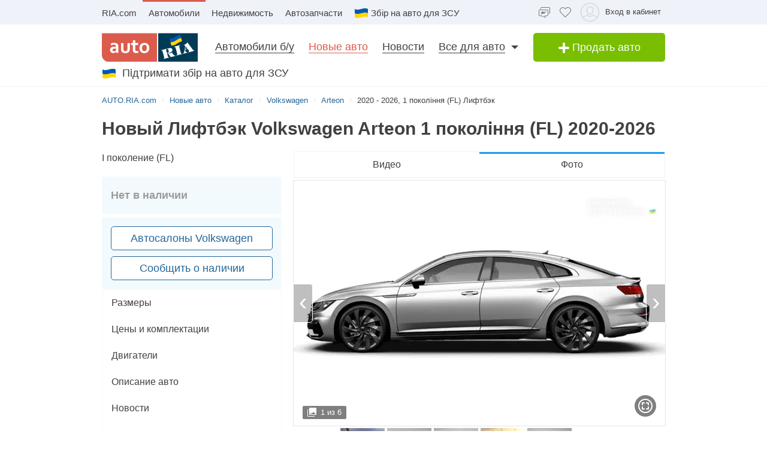

--- FILE ---
content_type: text/html; charset=utf-8
request_url: https://auto.ria.com/newauto/catalog/volkswagen/arteon/i-pokolenie-fl-liftbek/
body_size: 162063
content:
<!DOCTYPE html><html> <head>  <meta name="theme-color" content="#db5c4c"><meta charset='utf-8'> <style>html{-ms-text-size-adjust:100%;-webkit-text-size-adjust:100%}body{margin:0}article,aside,details,figcaption,figure,footer,header,main,menu,nav,section,summary{display:block}audio,canvas,progress,video{display:inline-block;vertical-align:baseline}sub,sup{font-size:75%;line-height:0;position:relative;vertical-align:baseline}sup{top:-.5em}sub{bottom:-.25em}svg:not(:root){overflow:hidden}hr{box-sizing:content-box}pre{overflow:auto}button[disabled],html input[disabled]{cursor:default}button::-moz-focus-inner,input::-moz-focus-inner{border:0;padding:0}html{box-sizing:border-box}*,:after,:before{box-sizing:inherit}figure{margin:0}html{-webkit-font-smoothing:antialiased;-moz-osx-font-smoothing:grayscale;font:normal normal normal 16px/1.4 Arial,sans-serif;font-size:16px}body{color:#414042;background:#fff;font-size:16px}ol,ul{padding-left:20px}dl,ol,p,table,ul{margin:0 0 15px}ol li ol,ul li ul{margin-bottom:0}h1,h2,h3,h4,h5{margin:0 0 15px;font-weight:400;font-family:Arial,sans-serif;line-height:1.2;color:#414042}h1:not(:first-child),h2:not(:first-child),h3:not(:first-child),h4:not(:first-child),h5:not(:first-child){margin:15px 0}h1{margin:0 0 20px}h1:not(:first-child){margin:20px 0}h1{font-size:30px}h2{font-size:24px}h3{font-size:18px}h4{font-size:16px}h5{font-size:13px}a{color:#256799;text-decoration:none;border-bottom:1px solid transparent;text-decoration-skip-ink:none;transition:border-bottom-color .2s}a:active,a:focus,a:hover{text-decoration:none;border-bottom-color:#256799}mark{background:#ffeea8;padding:0 .2rem}blockquote{margin:0 0 15px;border-left:16px solid #f0f0f0;padding:0 1.5rem;font-size:1.5rem}blockquote cite{display:block;margin-top:15px;font-size:1rem;text-align:right}pre{border:0;border-radius:5px;background:transparent;padding:1rem;tab-size:2;color:#414042;font-size:14px;margin:0 0 15px}pre,pre code{font-family:Menlo,monospace}pre code{line-height:1.2}:not(pre)>code{color:#414042;background:transparent;font-family:Menlo,monospace;font-size:14px;padding:0 .2rem;border:1px solid #e0e3e4;border-radius:5px}hr{height:0;border:0;border-top:1px solid #e0e3e4;margin:20px 0}hr.dotted{border-top-style:dotted}dt{font-weight:600}dd{margin-bottom:.5rem}.full-container{max-width:100%;padding:0 20px}@media (min-width:769px){.app-content,.container{width:960px;padding:0 10px;margin-left:auto;margin-right:auto}}.app-content{padding-top:5px}@media (min-width:769px){.app-content{padding-top:15px!important;padding-bottom:20px;position:relative}}.svg{display:inline-block;width:1em;height:1em;stroke-width:0;stroke:currentColor;fill:currentColor}.svg,img{vertical-align:middle}img{max-width:100%;height:auto;border:0}[class*=" photo-"],[class^=photo-]{background-color:#f3fafd;display:inline-block;position:relative;overflow:hidden;display:block}[class*=" photo-"] img,[class^=photo-] img{width:100%;position:absolute;top:0;right:0;left:0;bottom:0;margin:auto}[class*=" photo-"]:before,[class^=photo-]:before{background-image: url("data:image/svg+xml,%3Csvg xmlns='http://www.w3.org/2000/svg' width='148' height='64' viewBox='0 0 148 64' class='load'%3E%3Cstyle%3E @keyframes k1 %7B 0%25 %7B transform: scale(1); %7D 50%25 %7B transform: scale(1.1) translate(-4px, -4px); %7D 100%25 %7B transform: scale(1); %7D %7D @keyframes k2 %7B 0%25 %7B transform: scale(1.1) translate(-10px, -4px); %7D 50%25 %7B transform: scale(1); %7D 100%25 %7B transform: scale(1.1) translate(-10px, -4px); %7D %7D .load g %7B animation: k1 800ms cubic-bezier(0.1, 0.5, 0.5, 1) infinite;%7D .load g:nth-of-type(2) %7B animation-name: k2; %7D %3C/style%3E%3Cg%3E%3Cpath d='M68 30.9995H20V32.9995H68V30.9995Z' fill='white'/%3E%3Cpath d='M60 8H28C23.5817 8 20 11.5817 20 16V31H68V16C68 11.5817 64.4183 8 60 8Z' fill='%23DB5C4C'/%3E%3Cpath d='M68 33.0005H20V48.0005C20 52.4188 23.5817 56.0005 28 56.0005H60C64.4183 56.0005 68 52.4188 68 48.0005V33.0005Z' fill='%23003B56'/%3E%3Cpath d='M37.5981 40.0742L40.5511 40.4728L39.77 42.7693L42.8754 40.8524L46.3047 41.3458L44.6853 39.9224L49.2958 37.3981L43.3898 38.6887L41.4465 36.9995L40.8178 39.2581L37.5981 40.0742Z' fill='white'/%3E%3Cpath fill-rule='evenodd' clip-rule='evenodd' d='M36.3686 48.6056C36.3162 48.4111 36.2638 48.2166 36.2067 48.0268C36.321 47.9888 36.4543 47.9508 36.6067 47.9508C36.6407 47.9396 36.6694 47.9283 36.6943 47.9185C36.7955 47.8788 36.8352 47.8632 36.9116 47.9698C36.9687 48.0552 37.0306 48.1406 37.0926 48.226C37.1545 48.3115 37.2164 48.3969 37.2735 48.4823C37.445 48.729 37.6212 48.9757 37.7975 49.2225C37.9737 49.4692 38.1499 49.7159 38.3214 49.9627L38.6643 50.4182C38.6857 50.4466 38.7044 50.4857 38.7235 50.5254C38.7553 50.5918 38.7881 50.6602 38.8358 50.6839C38.896 50.7139 38.992 50.6846 39.0672 50.6616C39.0871 50.6556 39.1056 50.6499 39.1216 50.6459C39.2073 50.627 39.2978 50.6032 39.3883 50.5795C39.4788 50.5558 39.5693 50.5321 39.655 50.5131C39.9503 50.4372 40.2408 50.3613 40.5314 50.2853C40.8219 50.2094 41.1124 50.1335 41.4077 50.0576C41.503 50.0291 41.603 50.0054 41.703 49.9817C41.8031 49.9579 41.9031 49.9342 41.9983 49.9057C42.0121 49.9023 42.0289 49.8989 42.0474 49.8951C42.1315 49.8781 42.2494 49.8541 42.2651 49.7919C42.3296 49.6151 42.1347 49.6288 42.0156 49.6372C41.994 49.6387 41.9749 49.64 41.9602 49.64C41.7697 49.64 41.5983 49.5451 41.4458 49.4502C41.141 49.2604 40.8362 48.9947 40.6076 48.729L40.5835 48.701C40.3605 48.4421 40.1076 48.1484 39.9789 47.837C39.962 47.8033 39.9468 47.7564 39.9303 47.7056C39.8909 47.5843 39.8442 47.4406 39.7502 47.4004C39.6397 47.3532 39.4638 47.4494 39.3418 47.5162C39.3165 47.53 39.2936 47.5425 39.274 47.5523C39.2231 47.5748 39.1727 47.5977 39.1225 47.6205C38.8338 47.7518 38.5507 47.8805 38.2261 47.9129C37.826 47.9508 37.5022 47.8559 37.1211 47.7421C37.21 47.7148 37.3014 47.69 37.3935 47.665C37.5578 47.6204 37.7244 47.5751 37.8832 47.5143C38.0202 47.4569 38.1544 47.4103 38.2869 47.3643C38.5047 47.2887 38.7178 47.2147 38.931 47.0968C39.274 46.907 39.6169 46.7172 39.8455 46.3945C40.2646 45.8061 40.017 44.8002 39.4835 44.3637C39.195 44.1269 38.861 44.1463 38.5086 44.1668C38.4655 44.1693 38.4221 44.1718 38.3785 44.1739C37.9975 44.1929 37.6165 44.2688 37.2545 44.3447C36.7354 44.4481 36.2251 44.5868 35.7177 44.7247C35.4802 44.7892 35.2433 44.8536 35.0064 44.9141C34.0729 45.1608 33.1203 45.4076 32.1677 45.6543C32.0725 45.6733 31.9582 45.7492 32.0153 45.8631C32.0692 45.957 32.1992 45.9276 32.3112 45.9023C32.3576 45.8918 32.4009 45.8821 32.4345 45.8821C32.8017 45.8661 32.9013 46.2502 32.98 46.5538C32.9952 46.6124 33.0096 46.668 33.0251 46.7172C33.2338 47.341 33.3959 47.9881 33.5569 48.6312C33.6016 48.8098 33.6463 48.9881 33.6919 49.1655C33.7395 49.3269 33.7776 49.4929 33.8157 49.659C33.8538 49.8251 33.8919 49.9911 33.9395 50.1525C34.0538 50.5131 34.1681 50.9117 34.1681 51.2723C34.1491 51.4811 34.0919 51.5949 33.9014 51.6898C33.8743 51.7014 33.8433 51.7114 33.8116 51.7216C33.6877 51.7615 33.5549 51.8043 33.6157 51.9555C33.6635 52.0667 34.0583 51.9386 34.2304 51.8828C34.264 51.8719 34.2891 51.8637 34.3015 51.8606C34.8254 51.7278 35.3541 51.5902 35.8828 51.4526C36.4115 51.315 36.9401 51.1774 37.4641 51.0445C37.4821 51.04 37.5022 51.0356 37.5234 51.0308C37.5921 51.0155 37.6726 50.9976 37.7308 50.9686C37.8641 50.8927 37.826 50.7029 37.6736 50.7219C37.6409 50.7259 37.6047 50.7326 37.5664 50.7397C37.4266 50.7656 37.2599 50.7964 37.1402 50.7219C37.0102 50.6479 36.9164 50.4296 36.8588 50.2955L36.8544 50.2853C36.7757 50.0724 36.7169 49.8529 36.6584 49.6346C36.6178 49.4831 36.5774 49.3322 36.5305 49.1845C36.4734 48.9947 36.421 48.8002 36.3686 48.6056ZM35.9907 47.1884C35.9308 46.9468 35.8718 46.7086 35.8066 46.4704C35.7947 46.4036 35.7674 46.3083 35.7357 46.1978C35.6142 45.7748 35.4289 45.1294 35.8066 45.009C36.0543 44.9141 36.34 44.8192 36.6067 44.8192C36.8354 44.8192 36.9878 45.1608 37.064 45.3506C37.1973 45.6733 37.3307 46.0719 37.3498 46.4325C37.3543 46.5088 37.3684 46.5904 37.3827 46.6735C37.4291 46.942 37.4782 47.2265 37.2164 47.4004C37.083 47.4953 36.9306 47.5523 36.7592 47.5902C36.7434 47.5941 36.7074 47.6037 36.6602 47.6163C36.4785 47.6646 36.1305 47.7571 36.1305 47.7421C36.0813 47.5545 36.0358 47.3705 35.9907 47.1884Z' fill='white'/%3E%3Cpath d='M43.1701 46.9638C43.1605 46.926 43.151 46.8881 43.1414 46.85L42.7985 45.5974C42.7032 45.2178 42.5889 44.8572 42.4746 44.4965C42.4365 44.3257 42.3794 44.1549 42.3222 43.9841C42.3162 43.968 42.3099 43.9508 42.3033 43.9329C42.248 43.7816 42.1727 43.5755 42.0364 43.4906C41.9065 43.4187 41.7655 43.4449 41.6303 43.4701C41.5871 43.4781 41.5445 43.486 41.503 43.4906C41.3887 43.4906 41.1601 43.3767 41.3506 43.2629C41.5185 43.1599 41.7303 43.118 41.9324 43.0781C42.0283 43.0591 42.122 43.0406 42.2079 43.0161C42.7318 42.8833 43.2509 42.7457 43.77 42.6081C44.2892 42.4705 44.8084 42.3329 45.3324 42.2C45.344 42.1971 45.3561 42.1938 45.3686 42.1903C45.4377 42.1712 45.5184 42.1489 45.5991 42.181C45.7896 42.2569 45.5991 42.4278 45.4848 42.4657C45.3133 42.5037 45.1228 42.5606 45.0466 42.7314C44.9704 42.9023 45.0085 43.13 45.0466 43.3008C45.1851 44.0081 45.3551 44.6841 45.528 45.3714C45.5453 45.4403 45.5627 45.5092 45.58 45.5784C45.6753 45.9769 45.7706 46.3756 45.8849 46.7551C45.9146 46.8619 45.9407 46.9742 45.9671 47.0881C46.0251 47.3385 46.0849 47.5962 46.1897 47.818C46.2659 48.0078 46.3611 48.1406 46.4755 48.2925C46.5496 48.3848 46.8585 48.3333 46.9803 48.313L46.9898 48.3115C47.0851 48.2925 47.409 48.3304 47.2375 48.4823C47.1793 48.5113 47.0988 48.5292 47.0301 48.5445C47.0089 48.5492 46.9888 48.5537 46.9708 48.5582C46.4469 48.691 45.9277 48.8286 45.4085 48.9663C44.8894 49.1039 44.3702 49.2415 43.8463 49.3743C43.8105 49.3845 43.774 49.395 43.737 49.4057C43.4981 49.4747 43.2364 49.5502 42.989 49.5831C42.7985 49.621 42.9128 49.3743 43.0271 49.3364C43.0708 49.3146 43.1191 49.2975 43.1681 49.2802C43.2902 49.2371 43.4164 49.1925 43.4844 49.0706C43.5606 48.9188 43.5225 48.691 43.4844 48.5202C43.4681 48.3578 43.4378 48.2093 43.4055 48.0509C43.4001 48.0242 43.3946 47.9972 43.3891 47.9698C43.3377 47.6283 43.2554 47.3022 43.1701 46.9638Z' fill='white'/%3E%3Cpath fill-rule='evenodd' clip-rule='evenodd' d='M49.3765 45.6842C49.376 45.5941 49.3755 45.507 49.3713 45.4265C49.638 45.3506 49.9238 45.2937 50.2286 45.2937C50.3239 45.2652 50.4191 45.2415 50.5144 45.2178C50.6097 45.194 50.7049 45.1703 50.8001 45.1419C50.8251 45.1419 50.8684 45.1273 50.9123 45.1126C50.9688 45.0936 51.0264 45.0742 51.0478 45.0849C51.0573 45.0944 51.0812 45.1276 51.105 45.1608C51.1288 45.194 51.1526 45.2273 51.1621 45.2367C51.2012 45.2627 51.2314 45.2975 51.2587 45.329C51.2714 45.3437 51.2834 45.3576 51.2955 45.3696C51.3336 45.4171 51.3669 45.4645 51.4003 45.512C51.4336 45.5594 51.467 45.6068 51.5051 45.6543C51.515 45.6684 51.525 45.6827 51.5351 45.697C51.6608 45.8753 51.7979 46.0698 51.8861 46.2806C51.9623 46.4514 52.0385 46.6223 51.9623 46.8121C51.867 46.9829 51.6956 47.0968 51.5241 47.1727C51.5089 47.1803 51.4929 47.1871 51.4769 47.1939C51.4128 47.2213 51.3488 47.2486 51.3336 47.3245C51.3336 47.3814 51.3336 47.4574 51.4098 47.4763C51.4563 47.4763 51.5281 47.4512 51.584 47.4316C51.5968 47.4271 51.6087 47.4229 51.6194 47.4194C52.1052 47.296 52.5862 47.1679 53.0673 47.0398C53.5483 46.9117 54.0294 46.7836 54.5152 46.6602C54.7377 46.5969 54.9661 46.5394 55.1971 46.4813C55.3815 46.4349 55.5675 46.3881 55.7536 46.3376C55.8298 46.3186 55.906 46.2996 55.9822 46.2427C56.0345 46.1905 55.959 46.1543 55.9166 46.134C55.9128 46.1321 55.9092 46.1304 55.906 46.1288C55.8107 46.0908 55.7726 46.0908 55.6774 46.0908C55.5059 46.0908 55.3725 46.0908 55.2201 45.977C55.0868 45.8631 54.9534 45.7302 54.8391 45.5974C54.7019 45.4493 54.5853 45.2808 54.4687 45.1122C54.391 44.9999 54.3133 44.8875 54.2294 44.7812C53.2387 43.4716 52.2481 42.162 51.3145 40.8335C51.2193 40.6816 51.105 40.5298 50.9907 40.3969C50.8985 40.2745 50.8435 40.3372 50.7657 40.4257C50.747 40.447 50.727 40.4698 50.7049 40.4918C50.6602 40.5363 50.6161 40.5808 50.5722 40.6251C50.3537 40.8454 50.1395 41.0614 49.8857 41.251C49.5809 41.4788 49.257 41.6876 48.914 41.8394C48.8558 41.8568 48.7975 41.8725 48.7398 41.8879C48.6088 41.9231 48.4806 41.9575 48.3616 42.0102C48.171 42.1051 48.1901 42.2 48.3806 42.2569C48.4454 42.2754 48.5271 42.286 48.6133 42.2972C48.882 42.3321 49.1952 42.3727 49.1808 42.6745C49.1617 43.073 49.1236 43.4716 49.0855 43.8701C49.0588 44.0941 49.038 44.3166 49.0174 44.538C48.9645 45.1046 48.9123 45.6641 48.7616 46.2237C48.7567 46.2413 48.7518 46.259 48.7468 46.2769C48.5591 46.9516 48.3258 47.7898 47.6947 48.1596C47.6185 48.1976 47.409 48.4064 47.6376 48.4064C47.7049 48.4064 47.7655 48.3866 47.8274 48.3665C47.8706 48.3525 47.9144 48.3382 47.9615 48.3304C48.2282 48.264 48.4948 48.1928 48.7615 48.1217C49.0283 48.0505 49.295 47.9793 49.5618 47.9129C49.7858 47.8598 50.0038 47.8007 50.2191 47.7423C50.3885 47.6964 50.5562 47.651 50.724 47.6092C50.8383 47.5712 51.0288 47.4763 50.8573 47.3814C50.7762 47.3309 50.6788 47.3234 50.5826 47.316C50.498 47.3095 50.4142 47.3031 50.3429 47.2676C50.1524 47.1727 50 47.0778 49.8666 46.9259C49.8173 46.8686 49.768 46.8219 49.7201 46.7766C49.6572 46.7169 49.5969 46.6598 49.5428 46.5843C49.38 46.3484 49.3781 45.9979 49.3765 45.6842ZM49.8131 43.3027C50.1607 43.7832 50.5148 44.2727 50.8573 44.7623C50.5776 44.8373 50.304 44.9184 50.033 44.9986C49.8241 45.0605 49.6167 45.122 49.4094 45.1798C49.4475 44.7812 49.4665 44.4016 49.4856 44.0031C49.4856 43.7563 49.5046 43.4906 49.5237 43.2249C49.5237 43.2024 49.5287 43.1698 49.5343 43.1337C49.5475 43.0481 49.5639 42.9423 49.5237 42.9023C49.6194 43.0349 49.716 43.1684 49.8131 43.3027Z' fill='white'/%3E%3Cpath d='M51.39 25.7407C51.1527 25.8147 50.8815 25.8703 50.5595 25.9258C50.2374 25.9629 49.9493 25.9814 49.6612 25.9814C48.9493 25.9814 48.3731 25.8518 47.9324 25.611C47.4748 25.3518 47.1697 24.9999 46.9833 24.537C46.8477 24.2036 46.7799 23.7407 46.7799 23.1666V18.4259H45.2037V16.5741H46.7799V14H48.8307V16.5741H51.2713V18.4259H48.8477V22.8888C48.8477 23.2407 48.8985 23.4999 49.0002 23.6666C49.1697 23.9629 49.5256 24.111 50.0341 24.111C50.2713 24.111 50.5086 24.0925 50.7459 24.0555C50.9832 24.0185 51.2035 23.9629 51.4069 23.9073V25.7407H51.39Z' fill='white'/%3E%3Cpath fill-rule='evenodd' clip-rule='evenodd' d='M32.3394 24.7785H32.3733L32.4072 25.723H34.2715C34.2626 25.5469 34.2583 25.3501 34.2538 25.1409C34.2498 24.954 34.2456 24.7572 34.2376 24.5563C34.2207 24.1119 34.2207 23.5933 34.2207 22.9822V19.5193C34.2207 19.0563 34.1529 18.6304 34.0003 18.2415C33.8478 17.8526 33.6105 17.5193 33.3054 17.223C33.0004 16.9267 32.6105 16.7045 32.1529 16.5378C31.6953 16.3712 31.1529 16.2971 30.5428 16.2971C30.0174 16.2971 29.5259 16.3527 29.0513 16.4638C28.5767 16.5749 28.1361 16.723 27.7123 16.9267V18.686C28.2039 18.4823 28.6615 18.3341 29.0682 18.223C29.492 18.1304 29.9157 18.0749 30.3224 18.0749C30.6614 18.0749 30.9496 18.1119 31.1868 18.2045C31.4241 18.2971 31.6106 18.4267 31.7631 18.5749C31.9156 18.7415 32.0173 18.9082 32.0851 19.1119C32.1529 19.3156 32.1868 19.5193 32.1868 19.7415V20.1119C31.9495 20.0378 31.6784 19.9823 31.3733 19.9267C31.0682 19.8712 30.7292 19.8526 30.3733 19.8526C29.8818 19.8526 29.4242 19.9267 29.0174 20.0749C28.5937 20.223 28.2377 20.4267 27.9496 20.7045C27.6445 20.9823 27.4242 21.3156 27.2547 21.7045C27.0852 22.1119 27.0005 22.5378 27.0005 23.0378C27.0005 23.5008 27.0852 23.8896 27.2208 24.26C27.3734 24.6119 27.5598 24.9267 27.814 25.1859C28.0683 25.4452 28.3733 25.6489 28.7123 25.7785C29.0682 25.9081 29.4242 25.9822 29.8309 25.9822C30.136 25.9822 30.4072 25.9452 30.6614 25.8711C30.9157 25.797 31.1529 25.7044 31.3563 25.5748C31.5767 25.4637 31.7631 25.3341 31.9156 25.1859C32.0851 25.0563 32.2207 24.9082 32.3394 24.7785ZM31.5258 21.723C31.78 21.76 32.0004 21.7971 32.2038 21.8526V23.26C32.119 23.3711 32.0004 23.4822 31.8817 23.5933C31.7461 23.7045 31.6106 23.8156 31.458 23.9082C31.3055 24.0008 31.136 24.0748 30.9496 24.1304C30.7631 24.1859 30.5597 24.223 30.3563 24.223C30.1869 24.223 30.0343 24.2045 29.8818 24.1489C29.7292 24.0933 29.6106 24.0193 29.492 23.9267C29.3733 23.8156 29.2886 23.6859 29.2208 23.5378C29.153 23.3896 29.1191 23.2045 29.1191 23.0008C29.1191 22.5563 29.2716 22.223 29.5598 22.0008C29.8479 21.7785 30.2377 21.6674 30.7462 21.6674C31.0173 21.6674 31.2716 21.686 31.5258 21.723Z' fill='white'/%3E%3Cpath d='M38.1868 25.537C38.7461 25.8519 39.441 26 40.2884 26C40.7291 26 41.1359 25.9444 41.5088 25.8704C41.8647 25.7778 42.1867 25.6481 42.4748 25.4815C42.763 25.3148 43.0003 25.1111 43.2206 24.8704C43.424 24.6296 43.5935 24.3704 43.729 24.0741C43.9663 23.5556 44.085 22.9259 44.085 22.1852V16.5741H42.0342V22C42.0342 22.5371 41.9664 22.9445 41.8308 23.2408C41.6952 23.5371 41.4918 23.7778 41.2376 23.9259C40.9833 24.0741 40.6613 24.1482 40.2884 24.1482C39.9325 24.1482 39.6274 24.0741 39.3732 23.9445C39.119 23.7963 38.9156 23.5926 38.78 23.3148C38.6953 23.1667 38.6444 22.963 38.5936 22.7408C38.5597 22.5185 38.5427 22.2593 38.5427 21.9445V16.5741H36.4919V22.2037C36.4919 22.6111 36.5258 23 36.5936 23.3334C36.6784 23.6852 36.78 24 36.9326 24.2778C37.2038 24.7963 37.6275 25.2222 38.1868 25.537Z' fill='white'/%3E%3Cpath fill-rule='evenodd' clip-rule='evenodd' d='M60.7124 23.1302C60.8988 22.5377 61.0005 21.8895 61.0005 21.1673C61.0005 20.4451 60.9157 19.7969 60.6954 19.2043C60.509 18.6118 60.2208 18.1118 59.8649 17.6858C59.492 17.2599 59.0514 16.9266 58.526 16.7044C58.0005 16.4636 57.4073 16.3525 56.7463 16.3525C56.1023 16.3525 55.526 16.4636 55.0006 16.7044C54.4921 16.9266 54.0515 17.2599 53.6786 17.6858C53.3057 18.0932 53.0346 18.6118 52.8312 19.2043C52.6447 19.7969 52.543 20.4451 52.543 21.1673C52.543 21.8895 52.6278 22.5377 52.8312 23.1302C53.0176 23.7228 53.3057 24.2228 53.6617 24.6487C54.0345 25.0747 54.4752 25.408 55.0006 25.6302C55.526 25.871 56.1192 25.9821 56.7802 25.9821C57.4243 25.9821 58.0005 25.871 58.526 25.6302C59.0514 25.408 59.492 25.0747 59.8649 24.6487C60.2378 24.2413 60.509 23.7228 60.7124 23.1302ZM58.7293 19.871C58.831 20.2599 58.8819 20.6858 58.8819 21.1673C58.8819 21.6488 58.831 22.0932 58.7463 22.4636C58.6276 22.8339 58.4921 23.1488 58.3056 23.3895C58.1192 23.6488 57.8989 23.8339 57.6446 23.9636C57.3904 24.0932 57.1023 24.1488 56.7972 24.1488C56.4921 24.1488 56.204 24.0932 55.9497 23.9636C55.6955 23.8339 55.4752 23.6302 55.2887 23.3895C55.1023 23.1488 54.9498 22.8339 54.8481 22.4636C54.7464 22.0747 54.6955 21.6488 54.6955 21.1673C54.6955 20.6673 54.7464 20.2414 54.8481 19.871C54.9498 19.4821 55.0854 19.1858 55.2718 18.9266C55.4582 18.6673 55.6786 18.4821 55.9328 18.3525C56.187 18.2229 56.4582 18.1673 56.7633 18.1673C57.0684 18.1673 57.3565 18.2229 57.6107 18.3525C57.8819 18.4821 58.1022 18.6673 58.2887 18.9266C58.4751 19.1858 58.6277 19.5006 58.7293 19.871Z' fill='white'/%3E%3C/g%3E%3Cg%3E%3Cpath fill-rule='evenodd' clip-rule='evenodd' d='M101.625 18.5655C101.625 17.1979 102.146 15.9519 103 15C103.854 15.9519 104.375 17.1979 104.375 18.5655C104.35 20.0266 104.249 21.4861 104.147 22.9456C104.04 24.4858 103.933 26.0259 103.917 27.5673C103.849 30.3651 104.704 32.9929 105.743 35.5564C106.088 36.262 106.461 36.9528 106.834 37.6442L106.839 37.6521L107.941 37.4341C108.934 37.2392 109.579 36.2918 109.381 35.3173C109.207 34.4646 108.443 33.8725 107.59 33.8685L107.189 33.9107L108.085 26.5687C108.377 23.2992 110.095 20.4314 112.625 18.5655C113.06 18.2449 113.52 17.9518 114 17.6935V43.7705H107.87C107.411 46.2139 106.042 48.3427 104.117 49.8045C103.659 50.1143 103.276 50.523 103 51C102.724 50.523 102.341 50.1143 101.883 49.8045C99.958 48.3427 98.5886 46.2139 98.1302 43.7705H92V17.6935C92.4795 17.9518 92.9402 18.2449 93.375 18.5655C95.9051 20.4314 97.6228 23.2992 97.9154 26.5687L98.8105 33.9107L98.4095 33.8685C97.557 33.8724 96.7927 34.4646 96.6191 35.3173C96.4207 36.2918 97.0662 37.2392 98.0586 37.4341L99.1615 37.6521L99.1655 37.6446C99.539 36.9531 99.9121 36.2622 100.257 35.5564C101.296 32.9929 102.151 30.3651 102.083 27.5673C102.067 26.0259 101.96 24.4858 101.853 22.9456C101.751 21.4861 101.65 20.0266 101.625 18.5655ZM96.0534 26.3928C95.816 24.5202 95.0197 22.8163 93.8333 21.4489V34.7687H94.8717C95.1397 33.7495 95.8518 32.9071 96.791 32.4479L96.0534 26.3928ZM112.167 34.7687V21.4489C110.98 22.8163 110.184 24.5202 109.947 26.3928L109.209 32.4479C110.148 32.9071 110.86 33.7495 111.128 34.7687H112.167ZM105.012 38.1022C104.17 36.7061 103.492 35.2041 103 33.6224C102.508 35.2041 101.83 36.7061 100.988 38.1022C101.789 38.3412 102.486 38.8061 103 39.4313C103.514 38.8061 104.211 38.3412 105.012 38.1022ZM94.8717 36.5691H93.8333V41.9701H97.9583C97.9583 41.0572 98.0877 40.1725 98.3236 39.3329L97.4427 39.136C96.1869 38.7932 95.1991 37.8115 94.8717 36.5691ZM112.167 36.5691H111.128C110.801 37.8115 109.813 38.7932 108.557 39.136L107.676 39.3329C107.912 40.1725 108.042 41.0572 108.042 41.9701H112.167V36.5691ZM102.083 41.9701C102.083 40.8356 101.226 39.9022 100.114 39.7478C99.9081 40.4546 99.7917 41.1984 99.7917 41.9701H102.083ZM106.208 41.9701C106.208 41.1984 106.092 40.4546 105.886 39.7478C104.774 39.9022 103.917 40.8356 103.917 41.9701H106.208ZM102.083 43.7705H99.9993C100.337 45.219 101.072 46.5227 102.083 47.561V43.7705ZM106.001 43.7705H103.917V47.561C104.928 46.5227 105.663 45.219 106.001 43.7705Z' fill='%23003B56'/%3E%3Cpath fill-rule='evenodd' clip-rule='evenodd' d='M79 17C79 12.0294 83.0294 8 88 8H118C122.971 8 127 12.0294 127 17V47C127 51.9706 122.971 56 118 56H88C83.0294 56 79 51.9706 79 47V17ZM88 8.75H118C122.556 8.75 126.25 12.4437 126.25 17V47C126.25 51.5563 122.556 55.25 118 55.25H88C83.4437 55.25 79.75 51.5563 79.75 47V17C79.75 12.4437 83.4437 8.75 88 8.75Z' fill='%23003B56'/%3E%3C/g%3E%3C/svg%3E");background-size:contain;background-repeat:no-repeat;background-position:50%;position:absolute;top:0;left:0;right:0;bottom:0;margin:auto;max-width:148px;content:""}[class*=" photo-"]:after,[class^=photo-]:after{box-shadow:inset 0 0 0 1px #e0e3e4;display:block;width:100%;padding-top:66%;position:inherit;box-sizing:border-box;content:""}[class*=" photo-"].loaded:before,[class^=photo-].loaded:before{background-image:none}.clearfix:after,.clearfix:before{content:" ";display:block}.clearfix:after{clear:both}.text-l{text-align:left}.text-r{text-align:right}.text-c{text-align:center}.text-j{text-align:justify}.d-block{display:block}.i-block{display:inline-block}.inline{display:inline}.d-table{width:100%;display:table}.t-row{display:table-row}.t-cell{vertical-align:middle;display:table-cell}.vertical-center{display:flex;align-items:center;justify-content:center}.responsive-image{max-width:100%;height:auto}.show{display:block!important}.hide{display:none!important}@media (max-width:769px){.mhide{display:none!important}}@media (min-width:769px){.dhide{display:none!important}}.invisible{visibility:hidden}.fl-left{float:left}.fl-right{float:right}.no-padding-top{padding-top:0}.no-padding-bottom{padding-bottom:0}.pb-5{padding-bottom:5px}.pt-5{padding-top:5px}.pb-10{padding-bottom:10px}.pt-10{padding-top:10px}.pb-15{padding-bottom:15px}.pt-15{padding-top:15px}.pb-20{padding-bottom:20px}.pt-20{padding-top:20px}.no-margin-top{margin-top:0}.no-margin-bottom{margin-bottom:0}.mb-5{margin-bottom:5px}.mt-5{margin-top:5px}.mb-10{margin-bottom:10px}.mt-10{margin-top:10px}.mb-15{margin-bottom:15px}.mt-15{margin-top:15px}.mb-20{margin-bottom:20px}.mt-20{margin-top:20px}@media (max-width:769px){.m-padding{padding-left:15px;padding-right:15px}}@media (max-width:769px){.m-margin{margin-left:15px;margin-right:15px}}.dotted{border-bottom-style:dotted;transition:border-bottom-color .2s}.dotted,.dotted:hover{border-bottom-color:currentColor}.dotted:hover{border-bottom-style:solid}.bold{font-weight:600}.unlink{color:#414042}.unlink,.unlink:active,.unlink:focus,.unlink:hover{text-decoration:none;border-bottom-color:transparent}.unstyle,.unstyle ol,.unstyle ul{padding-left:0;list-style-type:none}.unstyle dd{margin-left:0}.green-dark{color:#3c9806}.green{color:#79be00}.grey{color:#9b9b9b}.size13{font-size:13px}.button,[type=button],[type=reset],[type=submit],a.button{-webkit-appearance:none;display:inline-block;border:1px solid #219be7;border-radius:5px;background:#219be7;color:#fff;font-weight:400;font-family:Arial,sans-serif;font-size:16px;text-transform:none;padding:7px 10px;vertical-align:middle;text-align:center;cursor:pointer;text-decoration:none;line-height:1;transition:all .2s linear}.button:hover,[type=button]:hover,[type=reset]:hover,[type=submit]:hover,a.button:hover{border:1px solid #2ea7f3;background:#2ea7f3;color:#fff;text-decoration:none}.button:active,.button:focus,[type=button]:active,[type=button]:focus,[type=reset]:active,[type=reset]:focus,[type=submit]:active,[type=submit]:focus,a.button:active,a.button:focus{border:1px solid #157ec0;background:#157ec0;color:#fff;text-decoration:none}.button::-moz-focus-inner,[type=button]::-moz-focus-inner,[type=reset]::-moz-focus-inner,[type=submit]::-moz-focus-inner,a.button::-moz-focus-inner{border:0;padding:0}.button--transparent,a.button--transparent{border-color:#256799;background-color:#fff;color:#256799}.button--transparent:active,.button--transparent:focus,.button--transparent:hover,a.button--transparent:active,a.button--transparent:focus,a.button--transparent:hover{border-color:#256799;background-color:#ddf4fb;color:#256799}.button--green,a.button--green{border-color:#79be00;background-color:#79be00}.button--green:active,.button--green:focus,.button--green:hover,a.button--green:active,a.button--green:focus,a.button--green:hover{border-color:#84ca08;background-color:#84ca08}.button--dark,.button--dark:active,.button--dark:focus,.button--dark:hover,a.button--dark,a.button--dark:active,a.button--dark:focus,a.button--dark:hover{border-color:#256799;background-color:#256799}.button--small,a.button--small{padding:4px 10px;height:24px;font-size:13px;line-height:14px;border-radius:2px}.button--large,a.button--large{padding:10px 20px;font-size:18px;line-height:18px}.button--disabled,a.button--disabled{opacity:.3;cursor:default}.button40{line-height:24px;}.badge{position:relative;display:inline-block;line-height:1;font-size:13px;line-height:14px;border-radius:2px;padding:3px 6px;height:20px;background-color:#219be7;color:#fff}.badge--round{border-radius:10px}.badge--red{background-color:#db5c4c}.badge--orange{background-color:#ff6733}.badge--orange-light{background-color:#f09213}.badge--dark{background-color:#256799}.badge--green{background-color:#79be00}.badge--grey{background-color:rgba(51,51,51,.5)}.badge--corner{margin-right:10px}.badge--corner:after{position:absolute;width:0;height:0;content:"";top:0;border-style:solid;border-width:10px 0 10px 9px;border-color:transparent transparent transparent #219be7;right:-8px}[type=color],[type=date],[type=datetime-local],[type=datetime],[type=email],[type=month],[type=number],[type=password],[type=search],[type=tel],[type=text],[type=time],[type=url],[type=week],select,textarea{display:inline-block;border:1px solid #e0e3e4;border-radius:3px;padding:6px 10px;outline:none;background:transparent;font-size:16px;font-family:Arial,sans-serif;line-height:1;height:32px}[type=color]:hover,[type=date]:hover,[type=datetime-local]:hover,[type=datetime]:hover,[type=email]:hover,[type=month]:hover,[type=number]:hover,[type=password]:hover,[type=search]:hover,[type=tel]:hover,[type=text]:hover,[type=time]:hover,[type=url]:hover,[type=week]:hover,select:hover,textarea:hover{border:1px solid #c5cacc}[type=color]:active,[type=color]:focus,[type=date]:active,[type=date]:focus,[type=datetime-local]:active,[type=datetime-local]:focus,[type=datetime]:active,[type=datetime]:focus,[type=email]:active,[type=email]:focus,[type=month]:active,[type=month]:focus,[type=number]:active,[type=number]:focus,[type=password]:active,[type=password]:focus,[type=search]:active,[type=search]:focus,[type=tel]:active,[type=tel]:focus,[type=text]:active,[type=text]:focus,[type=time]:active,[type=time]:focus,[type=url]:active,[type=url]:focus,[type=week]:active,[type=week]:focus,select:active,select:focus,textarea:active,textarea:focus{border:1px solid #219be7}textarea{overflow:auto;height:auto}fieldset{border:1px solid #e0e3e4;border-radius:5px;padding:15px;margin:15px 0}legend{padding:0 .5rem;font-weight:600}select{color:#414042;-webkit-appearance:none;-moz-appearance:none;background:url([data-uri]) 100% no-repeat;line-height:1}select.arrow-red{background:url([data-uri]) 100% no-repeat}select::-ms-expand{display:none}[type=range]{width:100%}input.has-error,input.has-error:active,input.has-error:focus,input.has-error:hover,select.has-error,select.has-error:active,select.has-error:focus,select.has-error:hover,textarea.has-error,textarea.has-error:active,textarea.has-error:focus,textarea.has-error:hover{border:1px solid #f33}:-moz-placeholder,:-ms-input-placeholder,::-moz-placeholder,::-webkit-input-placeholder{color:#9a9a9a}.checkbox,.radio{position:absolute;width:1px;height:1px;overflow:hidden;clip:rect(0 0 0 0)}.checkbox+label,.radio+label{position:relative;color:#414042;line-height:1.4;padding-left:25px;display:inline-block}.checkbox+label:before,.radio+label:before{position:absolute;top:1px;left:0;display:inline-block;width:18px;height:18px;box-shadow:inset 0 0 0 1px #e0e3e4;border-radius:2px;background:#fff;content:""}.checkbox+label:hover:before,.radio+label:hover:before{box-shadow:inset 0 0 0 1px #b6b6b6}.checkbox:checked+label:before,.radio:checked+label:before{background:url("data:image/svg+xml;charset=utf-8,%3Csvg xmlns='http://www.w3.org/2000/svg' width='10' height='8' viewBox='0 0 10 8' fill='none'%3E%3Cpath d='M2 4l2 2 4-4' stroke='%239B9B9B' stroke-width='2' stroke-linecap='square'/%3E%3C/svg%3E") 50% no-repeat}.checkbox:focus+label:before,.radio:focus+label:before{box-shadow:inset 0 0 0 1px #b6b6b6}.checkbox--blue:checked+label:before{background:#256799 url("data:image/svg+xml;charset=utf-8,%3Csvg xmlns='http://www.w3.org/2000/svg' width='10' height='8' viewBox='0 0 10 8' fill='none'%3E%3Cpath d='M2 4l2 2 4-4' stroke='%23fff' stroke-width='2' stroke-linecap='square'/%3E%3C/svg%3E") 50% no-repeat;box-shadow:inset 0 0 0 1px #256799}.radio+label:before{border-radius:50%}.radio:checked+label:before{background:url("data:image/svg+xml;charset=utf-8,%3Csvg xmlns='http://www.w3.org/2000/svg' width='18' height='18' viewBox='0 0 18 18' fill='none'%3E%3Crect x='.5' y='.5' width='17' height='17' rx='8.5' stroke='%23E0E3E4'/%3E%3Crect x='5' y='5' width='8' height='8' rx='4' fill='%2379BE00'/%3E%3C/svg%3E") 50% no-repeat}.radio:focus+label:before{box-shadow:inset 0 0 0 1px #b6b6b6}.radio--blue:checked+label:before{background:url("data:image/svg+xml;charset=utf-8,%3Csvg xmlns='http://www.w3.org/2000/svg' width='18' height='18' viewBox='0 0 18 18' fill='none'%3E%3Crect x='.5' y='.5' width='17' height='17' rx='8.5' stroke='%23E0E3E4'/%3E%3Crect x='5' y='5' width='8' height='8' rx='4' fill='%23256799'/%3E%3C/svg%3E") 50% no-repeat}.radio--blue:focus+label:before{box-shadow:inset 0 0 0 1px #b6b6b6}table{border-collapse:collapse;border-spacing:0;width:100%;max-width:100%}thead th{border-bottom:2px solid #e0e3e4}tfoot th{border-top:2px solid #e0e3e4}td{border-bottom:1px solid #e0e3e4}td,th{text-align:left;padding:.5rem}caption{padding:15px 0;caption-side:bottom;color:#ababab}.striped-table tbody tr:nth-child(odd){background-color:#f8f8f8}.contain-table{overflow-x:auto}@media (max-width:769px){.contain-table{width:100%}}.row{margin-left:5px;margin-right:5px}@media (min-width:769px){.row{margin-left:-10px;margin-right:-10px}}.row:after{content:" ";visibility:hidden;display:block;height:0;clear:both}.col{padding-left:10px;padding-right:10px;float:left}.col.clr{clear:both}.col-1{width:8.33333%}.col-2{width:16.66667%}.col-3{width:25%}.col-4{width:33.33333%}.col-5{width:41.66667%}.col-6{width:50%}.col-7{width:58.33333%}.col-8{width:66.66667%}.col-9{width:75%}.col-10{width:83.33333%}.col-11{width:91.66667%}.col-12{width:100%}@media (max-width:768px){.col-t-1{width:8.33333%}.col-t-2{width:16.66667%}.col-t-3{width:25%}.col-t-4{width:33.33333%}.col-t-5{width:41.66667%}.col-t-6{width:50%}.col-t-7{width:58.33333%}.col-t-8{width:66.66667%}.col-t-9{width:75%}.col-t-10{width:83.33333%}.col-t-11{width:91.66667%}.col-t-12{width:100%}}@media (max-width:480px){.col-m-1{width:8.33333%}.col-m-2{width:16.66667%}.col-m-3{width:25%}.col-m-4{width:33.33333%}.col-m-5{width:41.66667%}.col-m-6{width:50%}.col-m-7{width:58.33333%}.col-m-8{width:66.66667%}.col-m-9{width:75%}.col-m-10{width:83.33333%}.col-m-11{width:91.66667%}.col-m-12{width:100%}}.notice{padding:15px;border-radius:4px;background-color:#E8F4FD;font-size:16px;line-height:20px}.notice .notice_head:not(:last-child){margin-bottom:10px}.notice--icon .notice_head{display:flex;align-content:center}.notice--icon .notice_head:before{content:"";flex:none;background-image:url("data:image/svg+xml;charset=utf-8,%3Csvg width='20' height='20' viewBox='0 0 20 20' fill='none' xmlns='http://www.w3.org/2000/svg'%3E%3Ccircle cx='10' cy='10' r='10' fill='%23219BE7'/%3E%3Cpath fill-rule='evenodd' clip-rule='evenodd' d='M9.75 6.25a1 1 0 0 1-1-1v-.5a1 1 0 0 1 1-1h.5a1 1 0 0 1 1 1v.5a1 1 0 0 1-1 1h-.5zm0 10a1 1 0 0 1-1-1V8.5a1 1 0 0 1 1-1h.5a1 1 0 0 1 1 1v6.75a1 1 0 0 1-1 1h-.5z' fill='%23fff'/%3E%3C/svg%3E");width:20px;height:20px;font-size:20px;margin-right:10px}.notice--green{background-color:#f2ffe5}.notice--green.notice--icon .notice_head:before{background-image:url("data:image/svg+xml;charset=utf-8,%3Csvg width='20' height='20' viewBox='0 0 20 20' fill='none' xmlns='http://www.w3.org/2000/svg'%3E%3Ccircle cx='10' cy='10' r='10' fill='%235FBE00'/%3E%3Cpath fill-rule='evenodd' clip-rule='evenodd' d='M15.707 6.707L8 14.414l-3.707-3.707 1.414-1.414L8 11.586l6.293-6.293 1.414 1.414z' fill='%23fff'/%3E%3C/svg%3E")}.notice--red{background-color:#ffe8e5}.notice--red.notice--icon .notice_head:before{background-image:url("data:image/svg+xml;charset=utf-8,%3Csvg width='20' height='20' viewBox='0 0 20 20' fill='none' xmlns='http://www.w3.org/2000/svg'%3E%3Ccircle cx='10' cy='10' r='10' fill='%23F43'/%3E%3Cpath d='M9 4a1 1 0 0 1 2 0v8a1 1 0 1 1-2 0V4zM9 16a1 1 0 1 1 2 0 1 1 0 0 1-2 0z' fill='%23fff'/%3E%3C/svg%3E")}.notice--orange{background-color:#fff4e5}.notice--orange.notice--icon .notice_head:before{background-image:url("data:image/svg+xml;charset=utf-8,%3Csvg width='20' height='20' viewBox='0 0 20 20' fill='none' xmlns='http://www.w3.org/2000/svg'%3E%3Ccircle cx='10' cy='10' r='10' fill='%23F29718'/%3E%3Cpath d='M9 4a1 1 0 0 1 2 0v8a1 1 0 1 1-2 0V4zM9 16a1 1 0 1 1 2 0 1 1 0 0 1-2 0z' fill='%23fff'/%3E%3C/svg%3E")}.notice .button--transparent:not(:hover){background-color: transparent}</style> <style>@charset "UTF-8";.popup{position:absolute;background:#fff;border-top:4px solid #DB5C4C;text-align:left;border-radius:0 0 5px 5px;box-shadow:0 0 10px -2px #2d2d2d;z-index:99}.popup hr{margin:0}.popup .close{position:absolute;right:10px;top:5px;font-size:28px;line-height:30px;text-shadow:0 1px 0 #fff;text-decoration:none;opacity:.5;cursor:pointer;color:#a0a0a0;border-bottom-color:transparent}.popup .close:hover{color:#db5c4c;text-decoration:none;opacity:.75}.popup .wrapper{position:relative;display:block;min-width:100px;margin:0;padding:20px 25px}.popup:before,.popup:after{position:absolute;width:0;height:0;border:0 dashed transparent;content:""}.popup.__uarr:before{top:-16px;right:25px;border-bottom:12px solid #b8b6b6;border-left:12px dashed transparent;opacity:.7;z-index:1}.popup.__uarr:after{top:-15px;right:25px;border-bottom:12px solid #db5c4c;border-left:12px dashed transparent;z-index:2}.multi-account{position:relative}.multi-account .close-iframe{color:#256799}@media(min-width:769px){.multi-account{margin:-10px -8px 0;top:5px}}.multi-account *{box-sizing:border-box}.multi-account .multi-account{position:initial}.multi-account ._menu{padding:20px 15px 20px 40px;position:relative}.multi-account .m_multilang{width:35%}.multi-account .m_multilang a{padding:20px 0}.multi-account #login-iframe:not(.hide)+.holder-btn{display:none}.multi-account [type=checkbox],.multi-account [type=radio]{position:absolute;width:1px;height:1px;overflow:hidden;clip:rect(0 0 0 0)}.multi-account .btn-blue{background:#fff;padding:5px 10px;display:inline-block;line-height:20px;transition:all .2s;border-radius:5px;border:1px solid #256799;text-align:center}.holder-accounts{display:inline-block}@media(min-width:769px){.holder-accounts{z-index:7}}@media(max-width:768px){.holder-accounts{width:100%;padding:12px 15px}}.holder-accounts.special{padding-right:20px;position:relative}.holder-accounts.special:before{content:initial}@media(max-width:768px){.holder-accounts.special{padding:13px 20px 7px 10px}.holder-accounts.special .wrap-img{margin-right:10px}}@media(min-width:769px){.holder-accounts.special{padding-left:0;cursor:pointer;margin-left:5px;z-index:0}.holder-accounts.special .wrap-img{margin-top:5px}.holder-accounts.special .wrap-img:after{content:initial!important}}.holder-accounts.special .wrap-info{display:inline-block;position:relative}@media(max-width:768px){.holder-accounts.special .wrap-info{width:calc(100% - 50px)}}@media(min-width:769px){.holder-accounts.special .wrap-info{margin:11px 0 10px;max-width:124px}}.holder-accounts.special .wrap-info:after,.holder-accounts.special .wrap-info:before{display:inline-block;position:absolute;top:calc(50% - 1px);border-top:1px solid #414042;width:6px;content:""}@media(min-width:769px){.holder-accounts.special .wrap-info:after,.holder-accounts.special .wrap-info:before{transition:all .2s ease-in-out}}.holder-accounts.special .wrap-info:after{right:-18px;transform:rotate(135deg)}@media(min-width:769px){.holder-accounts.special .wrap-info:after{right:-14px}}.holder-accounts.special .wrap-info:before{right:-14px;transform:rotate(45deg)}@media(min-width:769px){.holder-accounts.special .wrap-info:before{right:-10px}}@media(min-width:769px){.holder-accounts.special .item-ellipsis{font-size:13px}}.holder-accounts.used .wrap-img{position:relative}.holder-accounts.used .wrap-img:after{display:inline-block;background-color:#79be00;border:2px solid #FFFFFF;padding:4px;border-radius:50%;position:absolute;right:0;bottom:0;content:""}@media(max-width:768px){.holder-accounts.used .wrap-img:after{padding:3px}}.holder-accounts .photo-avatar{width:30px;border-radius:50%}.holder-accounts .photo-avatar img{width:30px;height:30px}.holder-accounts .photo-avatar:after{padding-top:30px}@media(min-width:769px){.holder-accounts .wrap-info{margin:8px 3px 10px 38px}}.holder-accounts .wrap-img{float:left;margin-right:8px}.holder-accounts .wrap-accounts{margin-left:40px}@media(max-width:768px){.holder-accounts .item-id{margin-bottom:4px}}@media(min-width:769px){.holder-accounts .item-id{margin-bottom:2px}}.holder-accounts .item-ellipsis{height:20px;overflow:hidden;text-overflow:ellipsis;white-space:nowrap;font-size:13px;line-height:20px}@media(min-width:769px){.holder-accounts .item-ellipsis{font-size:16px}}@media(max-width:768px){.holder-accounts .item-ellipsis._name{margin-top:-2px;margin-bottom:2px;font-size:16px}}@media(min-width:769px){.holder-accounts .item-ellipsis._name{margin-bottom:5px}}.selection-accounts{background-color:#fff;z-index:5;max-height:0;opacity:0;overflow:hidden}@media(min-width:769px){.selection-accounts{position:absolute;top:100%;right:-58px;box-shadow:0 4px 8px rgba(37,103,153,.1);border-radius:0 0 5px 5px;width:280px;transition:all .2s ease-in-out;overflow:hidden}}@media(max-width:768px){.selection-accounts{overflow-y:scroll}}.selection-accounts .selection-header{padding:10px 0 10px 51px;line-height:24px;position:relative;border-bottom:1px solid #F0F2FA}@media(min-width:769px){.selection-accounts .selection-header{display:none;padding:10px 0 10px 24px}}@media(max-width:768px){.selection-accounts .selection-header{width:calc(100% + 30px);margin-left:-15px}.selection-accounts .selection-header .point{padding:0 5px}}.selection-accounts .close{background-image:url("data:image/svg+xml,%3Csvg width='16' height='16' viewBox='0 0 16 16' fill='none' xmlns='http://www.w3.org/2000/svg'%3E%3Cg clip-path='url(%23clip0_197:671)'%3E%3Cpath d='M4 8L8.8 0L12 0L7.2 8L12 16H8.8L4 8Z' fill='%23256799'/%3E%3C/g%3E%3Cdefs%3E%3CclipPath id='clip0_197:671'%3E%3Crect width='16' height='16' fill='white' transform='matrix(-1 0 0 1 16 0)'/%3E%3C/clipPath%3E%3C/defs%3E%3C/svg%3E%0A");background-repeat:no-repeat;background-size:16px;background-position:50% 50%;padding:16px;position:absolute;left:20px;top:4px}.selection-accounts .selection-body a:before{content:initial}@media(max-width:768px){.selection-accounts .selection-body{padding-top:12px;height:calc(100% - 45px)}}@media(max-width:768px)and (orientation:landscape){.selection-accounts .selection-body{overflow-y:scroll}}@media(min-width:769px){.selection-accounts .selection-body{padding:15px 0}}.selection-accounts .selection-body iframe{width:100%;border:none}@media(max-width:768px){.selection-accounts .selection-body iframe{margin-top:-10px}}.selection-accounts .selection-body .holder-accounts.used .wrap-img:after{padding:5px}@media(max-width:768px){.selection-accounts .selection-body .holder-accounts.used .wrap-img:after{right:5px;bottom:8px}}@media(min-width:769px){.selection-accounts .selection-body .holder-accounts.used .wrap-img:after{right:-2px}}.selection-accounts .holder-accounts{width:100%;padding:0;position:relative;line-height:1.2}.selection-accounts .holder-accounts.used{margin-bottom:15px;padding:0 15px}@media(max-width:768px){.selection-accounts .holder-accounts.used{padding:0 14px}.selection-accounts .holder-accounts.used .wrap-img{padding:5px}}.selection-accounts .holder-accounts:last-of-type{margin-bottom:0}.selection-accounts .holder-accounts .wrap-accounts{margin-left:56px}@media(min-width:769px){.selection-accounts .holder-accounts .wrap-accounts{margin-left:44px}}@media(max-width:768px){.selection-accounts .holder-accounts .wrap-accounts{padding-top:4px}}.selection-accounts .holder-accounts .delete{position:absolute;right:12px;top:0;font-size:22px;line-height:12px;padding:3px}.selection-accounts .holder-accounts .name{font-size:16px}@media(min-width:769px){.selection-accounts .holder-accounts .name{font-size:13px}}.selection-accounts .holder-accounts .btn-item{width:calc(50% - 5px);margin-top:7px;font-size:16px;vertical-align:top}.selection-accounts .holder-accounts .btn-item+.btn-item{margin-left:10px}.selection-accounts .button{width:100%;line-height:18px}@media(max-width:768px){.selection-accounts .button{padding:7px 15px}}.selection-accounts .button._green{border:none}@media(min-width:769px){.selection-accounts .button._green{padding:7px 10px}}.selection-accounts .button._green:hover{background-color:#79be00}.selection-accounts .wrap-img .photo-avatar{width:48px;border-radius:50%}@media(min-width:769px){.selection-accounts .wrap-img .photo-avatar{width:36px}}.selection-accounts .wrap-img .photo-avatar img{width:48px;height:48px}@media(min-width:769px){.selection-accounts .wrap-img .photo-avatar img{width:36px;height:36px}}.selection-accounts .wrap-img .photo-avatar:after{padding-top:48px}@media(min-width:769px){.selection-accounts .wrap-img .photo-avatar:after{padding-top:36px}}.selection-accounts .btn-blue{color:#256799;line-height:28px;font-size:16px}@media(max-width:768px){.selection-accounts .btn-blue{width:100%;text-align:center;color:#256799}}@media(min-width:769px){.selection-accounts .btn-blue{line-height:20px;cursor:pointer}}.selection-accounts .holder-btn{padding:15px 15px 0;border-top:1px solid #f0f2fa}@media(min-width:769px){.selection-accounts .holder-btn{padding:15px 18px 0}}.selection-accounts .holder-btn .btn-blue{font-size:16px}@media(min-width:769px){.selection-accounts .holder-btn .btn-blue{border:initial;padding:0}}.selection-accounts .holder-btn .btn-blue:hover{background-color:initial}.selection-accounts .holder-btn .btn-blue:before{display:inline-block;background-image:url("data:image/svg+xml,%3Csvg width='13' height='13' viewBox='0 0 13 13' fill='none' xmlns='http://www.w3.org/2000/svg'%3E%3Cpath d='M6.5 0V13M13 6.5H0' stroke='%23256799'/%3E%3C/svg%3E%0A");background-repeat:no-repeat;background-size:13px;width:13px;height:13px;margin-right:8px;vertical-align:middle;content:""}.selection-accounts .show-label{position:relative;display:inline-block;padding-right:17px;color:#256799;margin-bottom:15px}@media(max-width:768px){.selection-accounts .show-label{font-size:16px}}@media(min-width:769px){.selection-accounts .show-label{display:none}}.selection-accounts .show-label:after{display:inline-block;background-image:url("data:image/svg+xml,%3Csvg width='16' height='16' viewBox='0 0 16 16' fill='none' xmlns='http://www.w3.org/2000/svg'%3E%3Cpath d='M3.5 6L8 10.5L12.5 6' stroke='%23256799'/%3E%3C/svg%3E%0A");background-repeat:no-repeat;background-position:50% 50%;background-size:16px;position:absolute;right:0;padding:8px;transition:all .2s ease-in-out;content:""}.selection-accounts .show-label .show-element{display:inline-block}.selection-accounts .show-label .hide-element{display:none}.selection-accounts .show-all{font-size:0;line-height:0;border-top:1px solid #F0F2FA}@media(max-width:768px){.selection-accounts .show-all{max-height:176px;overflow:hidden;transition:all .2s ease-in-out}}@media(min-width:769px){.selection-accounts .show-all{max-height:514px;overflow-y:scroll;width:calc(100% + 5px);scrollbar-color:#bfbfbf;scrollbar-width:5px}.selection-accounts .show-all::-webkit-scrollbar{width:5px;background-color:initial}.selection-accounts .show-all::-webkit-scrollbar-thumb{background-color:#bfbfbf;border-radius:5px}}.selection-accounts .show-all:empty{border:none}.selection-accounts .show-all .item-ellipsis._name{padding-right:15px}@media(min-width:769px){.selection-accounts .show-all .item-ellipsis._name{font-size:13px;margin-bottom:3px}}.selection-accounts .show-checkbox:checked+.show-all{max-height:initial}@media(max-width:768px){.selection-accounts .show-checkbox:checked+.show-all{overflow:scroll;max-height:calc(100vh - 285px)}}@media(max-width:768px)and (orientation:landscape){.selection-accounts .show-checkbox:checked+.show-all{overflow:initial;max-height:initial}}@media(max-width:768px){.selection-accounts .show-checkbox:checked~.holder-btn{background-color:#fff}}.selection-accounts .show-checkbox:checked~.holder-btn .show-label:after{transform:rotate(180deg);top:2px}.selection-accounts .show-checkbox:checked~.holder-btn .show-label .show-element{display:none}.selection-accounts .show-checkbox:checked~.holder-btn .show-label .hide-element{display:inline-block}.selection-accounts .show-checkbox+.holder-btn{padding-top:15px;border-top:1px solid #f0f2fa}@media(min-width:769px){.selection-accounts .show-checkbox+.holder-btn{margin-top:15px}}.selection-accounts .show-modal-label{cursor:pointer;width:100%;padding:14px 15px;display:inline-block}@media(max-width:768px){.selection-accounts .show-modal-label{padding:12px 15px;line-height:16px}}@media(min-width:769px){.selection-accounts .show-modal-label:hover{background-color:#f0f2fa}}.selection-accounts .show-modal-label:before{display:none!important}.selection-accounts .close-modal-label{display:inline-block;font-size:24px;padding:0 7px;position:absolute;right:7px;top:9px;color:#256799}@media(max-width:768px){.selection-accounts .close-modal-label{padding:6px 13px;right:4px;top:10px}}@media(min-width:769px){.selection-accounts .close-modal-label{cursor:pointer;opacity:.5}.selection-accounts .close-modal-label:hover{opacity:1}}.selection-accounts .login-modal,.selection-accounts .close-modal{padding:15px;line-height:19px;position:absolute;top:0;width:100%;background-color:#f0f2fa;height:0;opacity:0;z-index:-1;overflow:hidden}@media(max-width:768px){.selection-accounts .login-modal,.selection-accounts .close-modal{padding:15px}}.selection-accounts .login-modal .btn-blue,.selection-accounts .close-modal .btn-blue{line-height:20px;padding:5px 10px}.selection-accounts .login-modal .button,.selection-accounts .close-modal .button{line-height:18px;padding:7px 10px}.selection-accounts [id^=show-modal]:checked~.show-modal-label{background-color:#f0f2fa}.selection-accounts [id^=show-modal]:checked~.login-modal{height:89px;opacity:1;z-index:1;transition:opacity .2s ease-in-out}.selection-accounts [id^=close-modal]:checked~.close-modal{height:89px;opacity:1;z-index:1;transition:opacity .2s ease-in-out}.selection-accounts .btn-link{font-size:16px;margin-left:15px;display:inline-block;margin-bottom:15px;background:#fff}.selection-accounts .btn-link.button{border:0 none}@media(min-width:769px){.selection-accounts .btn-link.button{width:initial;background:none;color:#256799;padding:0;line-height:20px}}@media(max-width:768px){.selection-accounts .btn-link.button{background-color:#219be7;color:#fff}}.selection-accounts .btn-link:hover{text-decoration:none;border-bottom-color:transparent}@media(max-width:768px){.selection-accounts .btn-link{width:calc(100% - 30px)}}.selection-accounts .link{display:inline-block;margin-left:15px}@media(min-width:769px){.show-slection-accounts:checked~.label-bg{display:block;z-index:6}}.show-slection-accounts:checked~.holder-accounts.special .wrap-info:after{transform:rotate(45deg)}.show-slection-accounts:checked~.holder-accounts.special .wrap-info:before{transform:rotate(135deg)}.show-slection-accounts:checked~.selection-accounts{max-height:initial;opacity:initial;overflow:initial;z-index:100}@media(max-width:768px){.show-slection-accounts:checked~.selection-accounts{position:fixed;top:0;right:0;bottom:0;left:0;padding-bottom:15px}}.label-bg{display:none}@media(min-width:769px){.label-bg{position:fixed;left:0;top:0;width:100%;height:100vh}}@media(max-width:768px){.page-overflow{overflow:hidden}}.container-header{width:960px;margin:0 auto;padding-left:10px;padding-right:10px}.container-header .button-add{display:inline-block;text-align:center;font-size:18px;line-height:48px;min-width:220px;padding:0 15px;background:#79be00;color:#fff;border-radius:5px;box-sizing:border-box;white-space:nowrap;vertical-align:middle;border:0;transition:all linear .2s}.container-header .button-add:hover{background-color:#84ca08}.brand-color{color:#003b56;font-weight:400}.brand-color.size21{font-size:21px}.review-front{padding-top:10px;margin-bottom:-5px;display:block;line-height:23px}.size21{font-size:21px}.size18{font-size:18px}@media(min-width:769px){.selectLang{margin-right:4px}.selectLang:last-child{margin-right:0;margin-left:4px}}.nav-list{margin-bottom:0}svg:not(:root){overflow:hidden}.svg{display:inline-block;width:1em;height:1em;stroke-width:0;stroke:currentColor;fill:currentColor;vertical-align:middle}.svg-avatar{font-size:31px}.svg-logo{width:108px;height:33px}.svg-header,[class*=" svg-header_"],[class^=svg-header_]{font-size:19px}.app-header{display:block;vertical-align:top;box-shadow:0 1px #f4f4f4}.app-header .svg-logo{width:160px;height:48px}.app-header .panel-banner{text-align:center}@media(max-width:768px){.app-header{display:none}}#div728x90head+div{height:0!important;overflow:hidden}.app-head{background:#f0f2fa}.user-avatar{border-radius:25px;height:30px;-o-object-fit:cover;object-fit:cover}.app-head-bar{float:right;display:table;height:41px}.app-head-bar .item{display:table-cell;vertical-align:middle;padding:5px 8px;min-width:16px;border:none}.app-head-bar .item:hover .tl{text-decoration:underline}.app-head-bar .item .link-mymenu:hover{border-bottom:none}.app-head-bar .item .tl{float:right;margin-top:6px;margin-left:10px;min-width:34px;line-height:18px;margin-right:7px;font-size:13px;color:#414042}@media(min-width:769px){.app-head-bar .item:last-child{padding-right:0}}.app-head-bar .item .icon-notification{margin-left:-4px;width:20px}.app-head-bar .circle{display:inline-block;padding:5px;background:#cfcfd0;border-radius:100%}.app-head-bar .count-favorite{font-size:10px;line-height:1.1;color:#fff;top:10px;font-style:normal;background-color:#db5c4c;min-width:13px;padding:0 4px;border-radius:8px;text-align:center;float:right;margin-left:-10px;position:relative;border:2px solid #fff;display:flex;align-items:center;justify-content:center;box-sizing:border-box}.app-head-bar .count-favorite:empty{display:none}@media(min-width:769px){.app-head-bar .count-favorite{border-color:#f0f2fa}}.app-head-bar .notification .item{text-align:center}.notification-bar{position:relative}.notification-bar:empty{display:none}.notification-bar .boxed:hover{cursor:pointer}.notification-bar .popup{width:460px;top:45px;right:-150px}.notification-bar .popup:before,.notification-bar .popup:after{right:180px}.notification-bar [class*=" inoti-"],.notification-bar [class^=inoti-]{position:absolute;width:26px;height:26px;border-radius:50%;font-size:18px;font-style:normal;text-align:center;color:#fff;line-height:1.5;left:14px;top:50%;margin-top:-15px;box-sizing:border-box}.notification-bar .inoti-error{background:#da5944}.notification-bar .inoti-warning{background:#f09213}.notification-bar .inoti-succes{background:#79be00}.notification-bar .inoti-info{border:1px solid #a0a0a0;color:#a0a0a0}.notification-bar .item-row{padding:10px 7px;box-sizing:border-box;position:relative}.notification-bar .item-row:not(:last-child):after{position:absolute;left:0;right:0;bottom:0;height:1px;background:#e0e3e4;content:""}.notification-bar .item-row:last-child{border-radius:0 0 5px 5px}.notification-bar .item-row.noread{background:#f7f9fc}.notification-bar .item-row.noread [class*=" inotif-"],.notification-bar .item-row.noread [class^=inotif-]{opacity:1}.notification-bar .item-row:hover{cursor:pointer}.notification-bar .item-row .d-table{min-height:40px}.notification-bar .item-row .close{top:50%;margin-top:-15px}.notification-bar .n-message{display:block;margin:0 120px 0 48px;font-size:14px;line-height:1.3}.notification-bar .n-message p{margin:0}.notification-bar .bg-item{background:#f0f2fa;border-bottom:0 none;transition:background linear .3s}.notification-bar .bg-item:hover{background:#ddf4fb}.notification-bar .n-date{text-align:center;width:120px;margin-top:10px;font-size:12px;line-height:1.3}.user-popup{display:none}.user-popup .avatar{float:left;width:40px;margin-top:5px;margin-left:-5px}.user-popup .user-avatar{width:40px;height:40px}.user-popup .popup-user__info{display:block;font-size:13px;margin-left:55px}.user-popup .popup-user__info .item-phone{margin-bottom:0}.user-popup .logout{float:right;font-size:13px;margin-top:7px}.popup-user__info .user-name{font-size:24px;line-height:26px}.popup-user__info .id{margin:5px 0 10px}ul.user-data__menu{font-size:15px;margin-left:45px;margin-top:10px}ul.user-data__menu .item-menu{padding-top:10px}ul.user-data__menu .icon-add-small{margin:0 2px 0 1px}.multilang{color:#9da6aa;font-size:13px;align-items:center;height:40px;flex-direction:row-reverse}.multilang.item{display:flex;padding:0 8px}.multilang a{color:#414042;border-bottom:0 none;margin:0 8px!important}.multilang a:hover{text-decoration:underline}.user-menu{position:relative}.user-menu .popup{top:41px;right:20px;width:335px}.user-menu .popup:before,.user-menu .popup:after{right:95px}.user-menu .area{margin:6px 0 0 5px}.nav-head{display:block;height:41px;font-size:0;margin:0 200px 0 0;white-space:nowrap}.nav-head .item{display:inline-block;padding:0 10px;line-height:37px;font-size:15px;color:inherit;border-top:3px solid transparent;border-bottom:0 none}.nav-head .item:first-child{margin-left:-10px}.nav-head .item:hover{text-decoration:underline}.nav-head .item.active{border-top-color:#db5c4c;text-decoration:none}.container-header{padding-top:14px;padding-bottom:14px!important;min-height:48px;z-index:5!important}.container-header .logo{float:left;width:160px;border:0 none}.container-header .button-add{line-height:48px}.container-header .areabar{float:right}.container-header .tip{display:block;font-size:13px;font-style:italic;line-height:15px}.container-header .wrapper{padding:14px 0;margin:0 236px 0 177px;font-size:0}.container-header .elem-tab{position:relative;font-size:18px;color:inherit;margin:0 12px;border-bottom:1px solid #414042}.container-header .elem-tab:hover,.container-header .elem-tab.active{color:#db5c4c;border-bottom-color:#db5c4c;cursor:pointer}.container-header .warning{margin:20px 0 0}.container-header .nav-list_item{position:relative;display:inline-block;line-height:1}.container-header .nav-list_item:before{content:"";width:110%;height:50px;position:absolute;top:0;left:0}.container-header .nav-list_item:hover .nav-list_dropdown{opacity:1;visibility:visible}.container-header .nav-list_item.has-dropdown:after{content:"";position:absolute;top:7px;right:-10px;width:0;height:0;border-style:solid;border-width:6px 6px 0 6px;border-color:#414042 transparent transparent transparent}.container-header .nav-list_dropdown{display:block!important;position:absolute;top:50px;left:10px;width:320px;background-color:#fff;z-index:11;border:1px solid #eff2f3;padding:15px 15px 0;font-size:15px;opacity:0;visibility:hidden;transition:all .2s}.container-header .nav-list_dropdown:before{content:"";position:absolute;top:-6px;left:120px;width:10px;height:10px;transform:rotate(-45deg);border:solid #eff2f3;border-width:1px 1px 0 0;background-color:#fff}.container-header .nav-list_dropdown .dropdown-title{color:#818181;font-size:16px}.container-header .dropdown-list{margin-bottom:18px}.container-header .dropdown-list_item{margin-top:10px}.app-header-mobile{display:block}.app-header-mobile img{width:108px}.app-header-mobile .logo{float:left;margin-top:6px;margin-left:15px;border:0 none}.app-header-mobile .app-head{background:#fff;margin-left:125px;height:44px}.app-header-mobile .item{position:relative}.app-header-mobile .item:last-child{padding:0 15px}.app-header-mobile .active{position:relative;background-color:#eff2f9}.app-header-mobile .active:after{position:absolute;left:50%;bottom:-10px;margin-left:-10px;width:0;height:0;border-style:solid;border-width:10px 10px 0 10px;border-color:#fff transparent transparent transparent;content:"";z-index:1}.app-header-mobile .app-head-bar{height:44px}.app-header-mobile .count-favorite{position:absolute;top:21px;right:2px;padding-top:2px}.app-header-mobile .count-favorite:empty{display:none}.collapse{background-color:#eff2f9;overflow:hidden;transition:max-height .25s ease-in;max-height:0}.collapse.in{max-height:334px}.collapse .item-menu{border-top:1px solid #fff}.collapse a{position:relative;border-bottom:0 none;display:inline-block;width:100%;color:#003650;padding:10px 15px 10px 35px;box-sizing:border-box}.collapse a:before{background-color:#a5a5a5;width:4px;height:4px;position:absolute;top:18px;left:17px;content:""}.collapse a:hover{background-color:#d8dae0}.collapse a:focus{background-color:#a5a5a5;color:#fff}.collapse a:focus:before{background-color:#fff}.collapse ._login:before,.collapse ._menu:before{background-color:transparent!important}.collapse .svg-menu{font-size:20px;position:absolute;left:10px}.collapse ._menu{width:60%}.m_multilang{float:right;width:40%;display:flex;flex-direction:row-reverse}.m_multilang a{border-left:1px solid #fff;text-align:center;float:left;width:50%;padding:10px 0}.m_multilang a:before{display:none}.m_multilang .on{background-color:#d8dae0}@media(max-width:768px){.statistic-head{display:block;margin:10px 15px}.statistic-head .tip{font-size:13px}.statistic-head .item:last-child{margin-left:0}}.review-front .link:hover{border-bottom-color:transparent}header .svg__flag{background-image:url("data:image/svg+xml,%3Csvg width='29' height='24' viewBox='0 0 29 24' fill='none' xmlns='http://www.w3.org/2000/svg'%3E%3Cpath d='M25.9317 19.5292C18.2019 15.091 10.3821 23.9812 2.64046 19.5409L2.76274 4.68029C10.4905 9.13055 18.3124 0.228336 26.054 4.66857L25.9317 19.5292Z' fill='%23FFF915'/%3E%3Cpath d='M2.678 12.1065C10.4078 16.5447 18.2276 7.65451 25.9692 12.0947L26.0304 4.66443C18.3005 0.226216 10.4925 9.1184 2.75093 4.67817L2.678 12.1065Z' fill='%2325BBEF'/%3E%3C/svg%3E%0A");background-repeat:no-repeat;background-size:29px 24px;background-position:10px 50%}@media(min-width:769px){header .svg__flag{padding:0 10px 0 43px!important}}@media(max-width:768px){header .svg__flag{background-position:10px 50%;padding:10px 15px 10px 50px!important}}.nav-head .svg-flag{vertical-align:middle;font-size:24px;margin-right:4px;margin-top:-2px}@media(min-width:769px){.review-front .link:hover{text-decoration:underline}}@media(max-width:768px){header .review-front{padding-left:15px;padding-right:15px;font-size:16px;margin-bottom:5px;padding-top:5px}}header .review-front a svg{margin-right:5px;vertical-align:middle;font-size:24px}.na-modal-breadcrumbs .breadcrumbs-list{margin-bottom:0}@media(min-width:769px){.na-modal-breadcrumbs .breadcrumbs-list{display:block;padding-left:75px}}@media(min-width:769px){.na-modal-breadcrumbs .breadcrumbs-list .item.active:nth-child(n+3) .breadcrumbs-list_modal{left:initial;right:0}}.na-modal-breadcrumbs .item{position:relative}@media(min-width:769px){.na-modal-breadcrumbs .item{display:inline-block;margin-right:10px}.na-modal-breadcrumbs .item:not(:last-child):after{display:inline-block;content:"/";font-size:21px;font-weight:700}}.na-modal-breadcrumbs .item:hover .breadcrumbs-list-arrow,.na-modal-breadcrumbs .item.active .breadcrumbs-list-arrow{border-color:#256799;border-radius:3px}.na-modal-breadcrumbs .item.active .breadcrumbs-list-arrow:after{content:""}.na-modal-breadcrumbs .item.active .breadcrumbs-list-arrow:before{border-color:transparent transparent #256799;border-width:0 5px 5px;top:4px}.na-modal-breadcrumbs .item.active .breadcrumbs-list_modal{display:block;position:fixed;top:0;bottom:0;left:0;right:0}@media(min-width:769px){.na-modal-breadcrumbs .item.active .breadcrumbs-list_modal{position:absolute;top:100%;left:0;bottom:auto;right:auto;height:auto;padding:15px;border:1px solid #eff2f3;margin-top:5px}}.na-modal-breadcrumbs .item:before{content:"";position:absolute;top:50%;right:15px;width:9px;height:9px;border:solid #dadada;border-width:1px 1px 0 0;transform:rotate(45deg) translateY(-50%)}@media(min-width:769px){.na-modal-breadcrumbs .item:before{display:none}}.na-modal-breadcrumbs .item .item-link{padding:10px 15px;border-top:1px solid #e6e6e6;font-size:18px;color:#256799;display:block}@media(min-width:769px){.na-modal-breadcrumbs .item .item-link{position:relative;display:inline-block;padding:0 0 5px;font-size:21px;font-weight:700;border-top:none}}@media(max-width:768px){.na-modal-breadcrumbs .item .item-link:hover{border-bottom-color:transparent}}@media(max-width:768px){.na-modal-breadcrumbs .item:last-child .item-link{border-bottom:1px solid #e6e6e6}}.breadcrumbs-list-arrow{display:none}@media(min-width:769px){.breadcrumbs-list-arrow{position:relative;display:inline-block;cursor:pointer;width:14px;height:14px;border:1px solid transparent;box-sizing:content-box}.breadcrumbs-list-arrow:before{content:"";position:absolute;top:5px;left:2px;width:0;height:0;border-style:solid;border-width:5px 5px 0;border-color:#256799 transparent transparent}.breadcrumbs-list-arrow:after{position:absolute;top:24px;left:0;width:10px;height:10px;transform:rotate(-45deg);border:solid #eff2f3;border-width:1px 1px 0 0;background-color:#fff;z-index:4}}.na-modal-breadcrumbs_head{margin:5px 15px 0}@media(min-width:769px){.na-modal-breadcrumbs_head{margin:5px 0 0 75px}}.na-modal-breadcrumbs_head .title{margin-bottom:0}.breadcrumbs-list_modal{display:none;height:100%;background-color:#fff;overflow-y:auto;z-index:3}.breadcrumbs-list_modal .flex_list{margin:0 15px}@media(min-width:769px){.breadcrumbs-list_modal .flex_list_item{margin-bottom:5px}}@media(max-width:768px){.breadcrumbs-list_modal .flex_list_item a,.breadcrumbs-list_modal .flex_list_item span{display:block;padding:5px 0}.breadcrumbs-list_modal .flex_list_item a:hover,.breadcrumbs-list_modal .flex_list_item span:hover{border-bottom-color:transparent}}@media(min-width:769px){.breadcrumbs-list_modal .flex_list--one{width:180px}.breadcrumbs-list_modal .flex_list--two{-moz-column-count:2;column-count:2;width:350px}.breadcrumbs-list_modal .flex_list--three{-moz-column-count:3;column-count:3;width:600px}}.breadcrumbs{font-weight:400;font-size:13px;line-height:18px;display:block}.breadcrumbs .item{position:relative;display:inline-block;margin-right:5px;vertical-align:top;overflow:hidden}.breadcrumbs .item:not(:last-child):after{content:"›";color:#e0e3e4;font-size:13px;position:relative;display:inline-block;margin-left:5px;right:0;top:-1px}@media(max-width:768px){.breadcrumbs.short input[type=checkbox]:checked~label{display:none}.breadcrumbs.short input[type=checkbox]:not(:checked)~.item:not(:last-of-type){display:none}}.price-seller{line-height:33px}.price-seller .i-block{line-height:16px}.price-seller .box-panel{margin-bottom:0;margin-top:10px}.price-seller .price,.price-seller .negotiated{color:#3c9806;font-weight:700}.price-seller .price{font-size:29px}@media(min-width:769px){.price-seller .price{padding-right:10px}}.price-seller .negotiated{font-size:18px}.price-seller .state{top:-7px;line-height:18px;display:inline-block}.price-seller .nav-pills.exchange-rates{display:inline-block;vertical-align:top}.price-seller .nav-pills.exchange-rates.orange .pills.active{background:#f09213;color:#fff}.price-seller .nav-pills.exchange-rates.orange .pills.active:before{border-right:12px solid #F09213}.price-seller .nav-pills.exchange-rates.orange .financeua{border-top-color:#f09213}.price-seller .nav-pills.exchange-rates.orange .financeua:after{border-bottom-color:#f09213}.price-seller .nav-pills.exchange-rates .pills.active{padding:2px 10px 2px 5px;margin-left:17px}.price-seller .nav-pills.exchange-rates .pills.active:before{left:-24px;right:auto;border-left:12px solid transparent;border-right:12px solid #219BE7}.price-seller .nav-pills.exchange-rates:hover .financeua{margin-top:15px;z-index:3;opacity:1}.price-seller .nav-pills.exchange-rates .financeua{border-top-color:#219be7;left:0;right:auto;width:240px;text-align:center}.price-seller .nav-pills.exchange-rates .financeua:before,.price-seller .nav-pills.exchange-rates .financeua:after{left:30px}.price-seller .nav-pills.exchange-rates .financeua:after{border-bottom-color:#219be7}.price-seller .nav-pills.exchange-rates .financeua .rows .item{width:90px}.price-seller .nav-pills.exchange-rates .financeua .rows .item:first-child{width:50px}.photo-620x415{width:620px}@media(max-width:768px){.photo-620x415:after{padding-top:67%}.photo-620x415:after{box-shadow:none}}.photo-620x415.shadow:after{box-shadow:inset 0 0 30px rgba(230,230,230,.4)}@media(max-width:768px){.photo-620x415{width:100%}}.photo-85x56{width:85px;background-size:65%}.photo-85x56:after{padding-top:55.5px}@media(max-width:768px){.photo-85x56:after{padding-top:66%}}.gallery-order{margin-bottom:20px}.gallery-order.carousel{margin-bottom:5px}.gallery-order.not-margin{margin-bottom:0}@media(max-width:768px){.gallery-order{position:relative}}.gallery-order .photo-620x415{cursor:pointer}.gallery-order .carousel-inner iframe{position:absolute;z-index:1}@media(max-width:768px){.gallery-order .carousel-inner iframe{width:100%;height:100%}}.gallery-order .count-photo{background:rgba(0,0,0,.25);position:absolute;left:15px;bottom:15px;color:#fff;padding:2px 10px;z-index:1;border-radius:2px}.gallery-order .count-photo.mp{left:auto;right:15px}.gallery-order .count-photo .icon-megaphoto-white{margin-top:-2px}.gallery-order .empty:empty{height:62px}.preview-gallery{width:100%;overflow:hidden}.preview-gallery.close{max-height:55px}.preview-gallery .wrapper{display:inline-block;margin-right:-50px}.preview-gallery .photo-85x56{float:left;margin-right:4px;margin-bottom:4px}.preview-gallery .photo-85x56:nth-child(7){margin-right:0}.preview-gallery .photo-85x56.active:after,.preview-gallery .photo-85x56:hover:after{box-shadow:inset 0 -3px #db5c4c}.preview-gallery .photo-85x56 iframe{position:absolute;top:0;left:0}.preview-gallery .photo-85x56 [class*=" icon-youtube-play"],.preview-gallery .photo-85x56 [class^=icon-youtube-play]{position:absolute;top:50%;left:50%;width:42px;height:30px;margin-left:-21px;margin-top:-15px;border-radius:8px;background:#1f1f1f;opacity:.81;z-index:1;cursor:pointer}.preview-gallery .photo-85x56 [class*=" icon-youtube-play"]:before,.preview-gallery .photo-85x56 [class^=icon-youtube-play]:before{position:absolute;top:10px;left:16px;content:"";width:0;height:0;border-top:5px solid transparent;border-left:12px solid #fff;border-bottom:5px solid transparent}.preview-gallery [class^=photo-]:hover .type,.preview-gallery [class^=photo-].active .type{opacity:0}.preview-gallery .type{position:absolute;top:1px;right:1px;bottom:1px;left:1px;background-color:rgba(0,0,0,.5);color:#fff;text-shadow:1px 1px 1px #000;text-align:center;display:table;width:100%;height:54px;transition:all linear .3s;z-index:1}.preview-gallery .type .inner{display:table-cell;vertical-align:middle;cursor:pointer}.preview-gallery .mini-desc{background:rgba(0,0,0,.5);position:absolute;top:0;display:table;width:100%;height:100%;color:#fff;text-align:center;transition:all linear .2s}.preview-gallery .item-link{border-bottom:0 none;margin-right:7px}.preview-gallery .icon-megaphoto{margin-top:-3px}@keyframes pulses{0%{transform:scale(0);opacity:1}25%,to{transform:scale(1.5);opacity:0}}.point_svg{width:24px;height:24px;display:block;background-image:url("data:image/svg+xml,%3Csvg class='svg point_svg' viewBox='0 0 32 32' fill='none' xmlns='http://www.w3.org/2000/svg'%3E%3Cg id='ind_72728' fill='none' fill-rule='evenodd'%3E%3Ccircle fill='%23DB5C4C' r='16' cx='16' cy='16' fill-rule='nonzero'%3E%3C/circle%3E%3Cpath fill='%23fff' d='M13.124 17.5308c-1.183-.317-2.173-1.071-2.79-2.126l-.031-.052c-1.271-2.209-.514-5.043 1.693-6.318 2.201-1.267 5.018-.521 6.303 1.671.01.015.017.031.028.046 1.275 2.209.513 5.042-1.694 6.317-1.069.616-2.32.781-3.509.462zm9.466 7.948l-3.911-6.777c2.481-1.916 3.433-5.237 2.334-8.156a2.8083 2.8083 0 0 0-.13-.354l.028-.016-.357-.617c-.017-.03-.037-.063-.055-.094-.003-.009-.01-.017-.013-.026-.011-.013-.018-.027-.028-.043l-.353-.616-.027.015a2.2827 2.2827 0 0 0-.257-.307c-2.18-2.645-6.029-3.401-9.086-1.64-3.068 1.772-4.329 5.493-3.119 8.707.031.12.075.24.131.358l-.028.016.36.623c.017.03.034.059.051.086.004.009.011.018.014.026.01.017.017.033.027.048l.353.613.028-.015c.075.106.157.207.246.297.94 1.148 2.211 1.972 3.671 2.362.617.167 1.241.248 1.861.248.717 0 1.419-.14 2.105-.354l3.968 6.877 2.187-1.261z'%3E%3C/path%3E%3C/g%3E%3C/svg%3E")}.point_svg--video{background-image:url("data:image/svg+xml,%3Csvg xmlns='http://www.w3.org/2000/svg' xmlns:xlink='http://www.w3.org/1999/xlink' contentScriptType='text/ecmascript' zoomAndPan='magnify' contentStyleType='text/css' viewBox='0 0 32 32' preserveAspectRatio='xMidYMid meet' version='1.0'%3E%3Cg fill='none' fill-rule='evenodd'%3E%3Ccircle fill='%23DB5C4C' r='16' cx='16' fill-rule='nonzero' cy='16'/%3E%3Cpath fill='%23FFF' d='M13.8263 18.7317l-.001-5.917 5.689 2.968-5.688 2.949zm12.492-6.942s-.205-1.452-.837-2.09c-.801-.839-1.698-.843-2.11-.892-2.946-.213-7.366-.213-7.366-.213h-.01s-4.42 0-7.367.213c-.412.049-1.309.053-2.11.892-.631.638-.837 2.09-.837 2.09s-.21 1.704-.21 3.409v1.597c0 1.704.21 3.408.21 3.408s.206 1.451.837 2.09c.801.838 1.853.813 2.322.9 1.685.161 7.16.212 7.16.212s4.425-.007 7.371-.22c.412-.049 1.309-.054 2.11-.892.632-.639.837-2.09.837-2.09s.211-1.704.211-3.408v-1.597c0-1.705-.211-3.409-.211-3.409z'/%3E%3C/g%3E%3C/svg%3E")}.point_svg--image{background-image:url("data:image/svg+xml,%3Csvg xmlns='http://www.w3.org/2000/svg' xmlns:xlink='http://www.w3.org/1999/xlink' contentScriptType='text/ecmascript' zoomAndPan='magnify' contentStyleType='text/css' viewBox='0 0 32 32' preserveAspectRatio='xMidYMid meet' version='1.0'%3E%3Cg fill='none' fill-rule='evenodd'%3E%3Ccircle fill='%23DB5C4C' r='16' cx='16' fill-rule='nonzero' cy='16'/%3E%3Cpath fill='%23FFF' d='M23.0858 20.9761a.8431.8431 0 0 1-.769.497l-12.697-.002a.8399.8399 0 0 1-.738-.438.8383.8383 0 0 1 .031-.859l3.789-5.893a.843.843 0 0 1 .659-.386c.252.005.53.1.7.309l3.202 3.912 1.448-1.448c.165-.163.427-.221.619-.245.231.007.449.108.603.279l3.011 3.367a.842.842 0 0 1 .142.907m-3.718-10.45c.928 0 1.684.754 1.684 1.683s-.756 1.684-1.684 1.684c-.929 0-1.685-.755-1.685-1.684 0-.929.756-1.683 1.685-1.683m4.107-2.106h-14.95c-1.141 0-2.104.963-2.104 2.104v10.951c0 1.16.944 2.104 2.104 2.104h14.95c1.16 0 2.105-.944 2.105-2.104v-10.951c0-1.141-.964-2.104-2.105-2.104'/%3E%3C/g%3E%3C/svg%3E")}.toggle-visibiliti-points{position:absolute;width:24px;height:24px;top:45px;left:calc(100% - 140px);z-index:4;cursor:pointer}@media(max-width:1024px){.toggle-visibiliti-points{top:15px;left:calc(100% - 50px)}}.fullscreen_caption{position:absolute;top:35px;left:50px;display:none;color:#fff;z-index:4;font-size:18px;line-height:1.4;font-weight:700}@media(max-width:1024px){.fullscreen_caption{top:16px;left:40px;font-size:16px;font-weight:400;line-height:1.4}}.fullscreen_caption .color{margin-top:10px;width:100%}.fullscreen_caption .color .body_color{border:none}.fullscreen_caption .price{position:relative;margin-left:5px;padding-left:10px}.fullscreen_caption .price:before{content:"•";color:#fff;position:absolute;top:0;left:0;font-size:16px;line-height:18px}@media(max-width:768px){.fullscreen_caption .title{padding-right:60px}.fullscreen_caption .title:only-child{padding-top:5px}}.image-gallery .point{position:absolute;z-index:5;cursor:pointer;margin:-16px 0 0 -16px;outline:none;-webkit-user-select:none;-moz-user-select:none;user-select:none;-webkit-tap-highlight-color:transparent}.image-gallery .point:before{content:"";position:absolute;top:-12px;left:-7px;width:48px;display:block;height:48px;animation:pulses 5s ease infinite;background-color:#db5c4c;border-radius:50%;z-index:-1}.image-gallery .point:hover{z-index:6}.image-gallery .point:hover .point_description{display:block}.image-gallery .point:hover .point_svg{transform:scale(1.5)}.image-gallery .point_media{margin:auto;position:relative;border:3px solid #fff;border-radius:2px;box-shadow:0 0 6px 6px rgba(0,0,0,.5);background:#eff2f3;width:80%;max-width:800px}.image-gallery .point_media_close{position:absolute;color:#fff;font-size:24px;line-height:0;padding:13px 7px;top:-30px;right:-5px;cursor:pointer;transition:opacity .3s}.image-gallery .point_media_close:hover{opacity:.7}.image-gallery .point_media_content{position:relative;width:100%;height:0;padding-top:65%;overflow:hidden;background-image:url("data:image/svg+xml,%3Csvg xmlns='http://www.w3.org/2000/svg' id='svg-logo' viewBox='0 0 160 48'%3E%3Cg%3E%3Cpath fill-rule='evenodd' clip-rule='evenodd' fill='%23e4e6e7' d='M0,0h92v48H11.9C5.4,48,0,42.6,0,36V0z'%3E%3C/path%3E%3Cg%3E%3Cpath fill='%23FFFFFF' d='M24,30.9L24,30.9c-0.3,0.2-0.6,0.5-0.9,0.7c-0.3,0.2-0.7,0.5-1.1,0.7c-0.4,0.2-0.8,0.4-1.3,0.5 c-0.5,0.1-1,0.2-1.6,0.2c-0.8,0-1.5-0.1-2.2-0.4c-0.7-0.2-1.2-0.6-1.7-1c-0.5-0.5-0.9-1-1.1-1.6c-0.3-0.6-0.4-1.4-0.4-2.1 c0-0.9,0.2-1.6,0.5-2.3c0.3-0.7,0.8-1.3,1.3-1.8c0.6-0.5,1.2-0.8,2-1.1c0.8-0.3,1.7-0.4,2.6-0.4c0.7,0,1.3,0,1.9,0.1 c0.6,0.1,1.1,0.2,1.6,0.3v-0.7c0-0.4-0.1-0.7-0.2-1.1c-0.1-0.3-0.3-0.7-0.6-0.9c-0.3-0.3-0.7-0.5-1.1-0.7c-0.5-0.2-1-0.2-1.7-0.2 c-0.8,0-1.6,0.1-2.4,0.3c-0.8,0.2-1.7,0.5-2.6,0.8v-3.1c0.8-0.4,1.7-0.6,2.6-0.8c0.9-0.2,1.9-0.3,2.9-0.3c1.2,0,2.2,0.1,3.1,0.4 c0.9,0.3,1.6,0.7,2.2,1.2c0.6,0.5,1,1.1,1.3,1.8c0.3,0.7,0.4,1.4,0.4,2.3v6.1c0,1.1,0,2,0,2.8c0,0.8,0,1.5,0.1,2.1h-3.6L24,30.9 L24,30.9z M23.7,25.8c-0.4-0.1-0.8-0.2-1.3-0.2c-0.5-0.1-1-0.1-1.5-0.1c-1,0-1.7,0.2-2.3,0.6c-0.6,0.4-0.8,1-0.8,1.8 c0,0.4,0.1,0.7,0.2,1c0.1,0.3,0.3,0.5,0.5,0.7c0.2,0.2,0.5,0.3,0.8,0.4c0.3,0.1,0.6,0.1,0.9,0.1c0.4,0,0.8-0.1,1.1-0.2 c0.4-0.1,0.7-0.2,1-0.4c0.3-0.2,0.6-0.3,0.8-0.5c0.2-0.2,0.4-0.4,0.6-0.6V25.8z'%3E%3C/path%3E%3Cpath fill='%23FFFFFF' d='M39.2,33.1c-1.6,0-3-0.3-4-0.8c-1.1-0.5-1.9-1.3-2.4-2.2c-0.3-0.5-0.5-1-0.6-1.7c-0.1-0.6-0.2-1.3-0.2-2 v-9.9h4v9.5c0,0.5,0,1,0.1,1.4c0.1,0.4,0.2,0.7,0.4,1c0.3,0.5,0.6,0.9,1.1,1.1c0.5,0.2,1.1,0.4,1.8,0.4c0.7,0,1.3-0.1,1.8-0.4 c0.5-0.3,0.9-0.7,1.1-1.2c0.3-0.5,0.4-1.3,0.4-2.2v-9.6h4v9.9c0,1.3-0.2,2.4-0.7,3.3c-0.3,0.5-0.6,1-1,1.4 c-0.4,0.4-0.9,0.8-1.4,1.1c-0.6,0.3-1.2,0.5-1.9,0.7C40.9,33,40.1,33.1,39.2,33.1z'%3E%3C/path%3E%3Cpath fill='%23FFFFFF' d='M60.6,32.6c-0.4,0.1-1,0.2-1.6,0.3c-0.6,0.1-1.2,0.1-1.7,0.1c-1.4,0-2.5-0.2-3.3-0.7 c-0.9-0.4-1.5-1.1-1.8-1.9c-0.3-0.6-0.4-1.4-0.4-2.4v-8.4h-3v-3.3h3v-4.5h4v4.5h4.7v3.3h-4.7v7.9c0,0.6,0.1,1.1,0.3,1.4 c0.3,0.5,1,0.8,2,0.8c0.5,0,0.9,0,1.4-0.1c0.5-0.1,0.9-0.2,1.3-0.3V32.6z'%3E%3C/path%3E%3Cpath fill='%23FFFFFF' d='M75.1,24.6c0-0.9-0.1-1.6-0.3-2.3c-0.2-0.7-0.5-1.2-0.8-1.7c-0.4-0.5-0.8-0.8-1.3-1 c-0.5-0.2-1-0.3-1.6-0.3c-0.6,0-1.1,0.1-1.6,0.3c-0.5,0.2-0.9,0.6-1.3,1c-0.4,0.4-0.6,1-0.8,1.7C67.1,23,67,23.7,67,24.6 c0,0.9,0.1,1.6,0.3,2.3c0.2,0.7,0.5,1.2,0.8,1.6c0.4,0.4,0.8,0.8,1.3,1c0.5,0.2,1,0.3,1.6,0.3c0.6,0,1.1-0.1,1.6-0.3 c0.5-0.2,0.9-0.6,1.3-1c0.4-0.4,0.6-1,0.8-1.6C75,26.2,75.1,25.4,75.1,24.6L75.1,24.6z M79.2,24.6c0,1.3-0.2,2.4-0.6,3.5 c-0.4,1-0.9,1.9-1.6,2.7c-0.7,0.7-1.6,1.3-2.6,1.7c-1,0.4-2.1,0.6-3.4,0.6c-1.3,0-2.4-0.2-3.4-0.6c-1-0.4-1.9-1-2.6-1.7 c-0.7-0.7-1.2-1.6-1.6-2.7c-0.4-1-0.6-2.2-0.6-3.5c0-1.3,0.2-2.4,0.6-3.5c0.4-1,0.9-1.9,1.6-2.7c0.7-0.7,1.6-1.3,2.6-1.7 c1-0.4,2.1-0.6,3.4-0.6c1.3,0,2.4,0.2,3.4,0.6c1,0.4,1.9,1,2.6,1.7c0.7,0.7,1.2,1.6,1.6,2.7C79,22.1,79.2,23.3,79.2,24.6z'%3E%3C/path%3E%3C/g%3E%3Crect x='94' fill-rule='evenodd' clip-rule='evenodd' fill='%23dddfe0' width='66' height='48'%3E%3C/rect%3E%3Cg%3E%3Cpath fill-rule='evenodd' clip-rule='evenodd' fill='%23FFFFFF' d='M109.9,28c0.2,0.9,0.5,1.9,0.7,2.8c0,0,1.2-0.3,1.4-0.3 c0.4-0.1,0.7-0.2,1-0.4c0.7-0.5,0.3-1.4,0.3-2.1c-0.1-0.8-0.4-1.7-0.6-2.4c-0.1-0.4-0.5-1.2-1-1.2c-0.6,0-1.2,0.2-1.7,0.4 C108.9,25.1,109.8,27.3,109.9,28L109.9,28z M110.8,31.4c0.2,0.9,0.5,1.7,0.7,2.6c0.2,0.8,0.4,1.6,0.7,2.4c0.1,0.3,0.3,0.8,0.6,1 c0.3,0.2,0.8,0,1.2,0c0.4,0,0.4,0.4,0.1,0.5c-0.2,0.1-0.4,0.1-0.6,0.2c-2.3,0.6-4.6,1.2-7,1.8c-0.2,0-1.4,0.5-1.5,0.2 c-0.2-0.4,0.4-0.4,0.6-0.6c0.4-0.2,0.6-0.5,0.6-0.9c0-0.8-0.3-1.7-0.5-2.5c-0.2-0.7-0.3-1.5-0.5-2.2c-0.5-1.8-0.9-3.6-1.5-5.4 c-0.2-0.7-0.4-1.9-1.3-1.8c-0.3,0-0.8,0.3-0.9-0.1c-0.1-0.2,0.1-0.4,0.3-0.5c2.1-0.5,4.2-1.1,6.2-1.6c1.6-0.4,3.3-0.9,4.9-1.3 c0.8-0.2,1.6-0.3,2.5-0.4c0.9,0,1.7-0.2,2.4,0.4c1.2,0.9,1.7,3.2,0.8,4.4c-0.5,0.7-1.3,1.1-2,1.5c-0.7,0.4-1.5,0.6-2.3,0.9 c-0.5,0.2-1.1,0.3-1.7,0.5c0.8,0.3,1.6,0.5,2.4,0.4c0.8-0.1,1.6-0.5,2.3-0.8c0.2-0.1,0.8-0.4,1-0.3c0.3,0.1,0.4,0.7,0.5,1 c0.3,0.7,0.9,1.4,1.4,2c0.5,0.6,1.2,1.2,1.8,1.6c0.3,0.2,0.7,0.4,1.1,0.4c0.2,0,0.8-0.1,0.6,0.3c-0.1,0.2-0.4,0.2-0.6,0.2 c-0.4,0.1-0.9,0.2-1.3,0.3c-1.3,0.3-2.6,0.7-3.8,1c-0.4,0.1-0.8,0.2-1.2,0.3c-0.2,0-0.5,0.2-0.6,0.1c-0.2-0.1-0.3-0.4-0.4-0.6 c-0.2-0.3-0.5-0.7-0.7-1c-0.8-1.1-1.5-2.2-2.3-3.2c-0.3-0.4-0.5-0.7-0.8-1.1c-0.2-0.3-0.3-0.2-0.7-0.1 C111.3,31.3,111,31.3,110.8,31.4L110.8,31.4z M126,28.8c0.2,0.8,0.4,1.6,0.6,2.5c0.1,0.4,0.2,0.8,0.2,1.2c0.1,0.4,0.2,0.9,0,1.2 c-0.2,0.4-0.7,0.4-1,0.6c-0.2,0.1-0.5,0.6-0.1,0.5c0.6-0.1,1.3-0.3,1.9-0.5c2.3-0.6,4.6-1.2,6.9-1.8c0.2,0,0.4-0.1,0.6-0.2 c0.4-0.3-0.3-0.4-0.5-0.4c-0.3,0-1,0.2-1.1-0.1c-0.3-0.3-0.4-0.6-0.6-1c-0.3-0.7-0.5-1.6-0.7-2.4c-0.2-0.9-0.4-1.7-0.7-2.6 c-0.4-1.7-0.8-3.3-1.2-5c-0.1-0.4-0.2-0.9,0-1.2c0.2-0.4,0.6-0.5,0.9-0.6c0.3-0.1,0.7-0.5,0.2-0.6c-0.2-0.1-0.4,0-0.6,0.1 c-2.3,0.6-4.6,1.2-6.9,1.8c-0.6,0.2-1.4,0.2-1.9,0.5c-0.4,0.2,0.1,0.5,0.3,0.5c0.4,0,0.8-0.2,1.2,0c0.3,0.2,0.5,0.7,0.6,1.1 c0.1,0.4,0.2,0.7,0.3,1.1c0.2,0.8,0.5,1.6,0.7,2.4C125.5,27,125.7,27.9,126,28.8L126,28.8L126,28.8z M142.9,24.2 c-1-1.4-2-2.7-2.9-4.1c0.1,0.1,0,0.6,0,0.7c0,0.6-0.1,1.2-0.1,1.7c-0.1,0.9-0.1,1.7-0.2,2.6C140.7,24.8,141.8,24.5,142.9,24.2 L142.9,24.2z M139.6,25.7c0,0.8-0.1,1.9,0.4,2.6c0.2,0.3,0.5,0.5,0.7,0.7c0.3,0.3,0.6,0.6,1,0.7c0.4,0.1,0.8,0.1,1.1,0.2 c0.4,0.2-0.1,0.4-0.3,0.5c-0.8,0.2-1.7,0.4-2.5,0.7c-1.2,0.3-2.3,0.6-3.5,0.9c-0.2,0.1-0.5,0.1-0.7,0.1c-0.5,0,0-0.4,0.1-0.5 c1.4-0.8,1.9-2.8,2.3-4.3c0.5-1.7,0.5-3.4,0.7-5.2c0.1-0.9,0.2-1.7,0.2-2.6c0-0.9-1.2-0.7-1.8-0.9c-0.4-0.1-0.4-0.3,0-0.5 c0.4-0.2,0.8-0.2,1.2-0.4c0.8-0.3,1.5-0.8,2.1-1.3c0.7-0.5,1.2-1.1,1.8-1.7c0.2-0.2,0.4-0.5,0.6-0.2c0.3,0.3,0.5,0.6,0.7,0.9 c2.1,2.9,4.2,5.8,6.4,8.7c0.5,0.6,0.9,1.3,1.4,1.8c0.3,0.3,0.5,0.6,0.8,0.8c0.3,0.3,0.6,0.3,1,0.2c0.2,0,0.3,0,0.5,0.1 c0.1,0,0.3,0.1,0.2,0.2c-0.1,0.1-0.3,0.2-0.5,0.2c-0.9,0.2-1.8,0.5-2.7,0.7c-2.1,0.6-4.2,1.1-6.3,1.7c-0.1,0-0.3,0.1-0.4,0.1 c-0.1,0-0.2-0.2-0.2-0.3c0-0.2,0.3-0.2,0.4-0.3c0.4-0.2,0.8-0.4,0.9-0.8c0.2-0.4,0-0.8-0.2-1.2c-0.2-0.5-0.5-1-0.9-1.4 c-0.2-0.2-0.3-0.4-0.5-0.6c-0.1-0.1-0.2-0.2-0.3-0.3c0-0.1-0.2-0.3-0.3-0.3c-0.1,0-0.4,0.1-0.5,0.1c-0.4,0.1-0.8,0.2-1.3,0.3 C140.8,25.4,140.2,25.5,139.6,25.7L139.6,25.7z'%3E%3C/path%3E%3C/g%3E%3Cg%3E%3Cpolygon fill-rule='evenodd' clip-rule='evenodd' fill='%23FFFFFF' points='120.3,14.8 113.8,13.9 120.9,12.1 122.2,7.2 126.5,10.9 139.4,8 129.3,13.6 132.9,16.7 125.4,15.6 118.6,19.8'%3E%3C/polygon%3E%3C/g%3E%3C/g%3E%3C/svg%3E");background-position:center;background-repeat:no-repeat;background-size:50%}.image-gallery .point_media_content iframe{position:absolute;top:0;left:0;width:100%;height:100%}.image-gallery .point_media_content img{width:100%;position:absolute;top:0;left:0;right:0;bottom:0;margin:auto}.image-gallery .point_backdrop{position:absolute;top:0;left:0;right:0;bottom:0;background:rgba(0,0,0,.67);z-index:7;display:flex}.image-gallery .point_svg{font-size:24px;transition:transform .3s}.image-gallery .point_description{display:none;position:relative;line-height:1.3;white-space:initial;max-width:200px;padding:5px 15px;background:#fff;box-shadow:0 0 6px 6px rgba(0,0,0,.29);border-radius:3px;transition:opacity .3s}@media(max-width:768px){.image-gallery .point_description{font-size:13px}}.image-gallery .point_description.left-top{top:-50px!important;left:-100%!important}.image-gallery .point_description.right-top{top:-50px!important;left:32px!important}.image-gallery .point_description.left-bottom{top:0!important;left:-100%!important}.image-gallery .point_description.right-bottom{top:0!important;left:32px!important}.image-gallery-image{background-color:#f3fafd;display:inline-block;position:relative;overflow:hidden;display:block}.image-gallery-image:after{box-shadow:inset 0 0 0 1px #e0e3e4;display:block;width:100%;padding-top:66%;position:inherit;box-sizing:border-box;content:"";z-index:-1}@media(min-width:769px){.image-gallery-image:after{padding-top:465px}}.image-gallery-image img,.image-gallery-image .video-wrapper,.image-gallery-image .cloudimage-360{position:absolute;top:0;right:0;left:0;bottom:0;margin:auto;z-index:2}.image-gallery-nav{display:none;background:rgba(0,0,0,.25);position:absolute;top:50%;line-height:18px;padding:20px 10px;margin:-33px 0 0;border:0 none;cursor:pointer;box-shadow:inset 0 0 0 1px #fff;z-index:2}@media(min-width:769px){.image-gallery-nav{display:block}}.image-gallery-nav:before{display:inline-block;vertical-align:top;min-height:25px;font-size:40px;color:#fff;content:""}.image-gallery-nav.nav-right{right:-1px;border-radius:5px 0 0 5px;outline:none}.image-gallery-nav.nav-right:before{content:"›"}.image-gallery-nav.nav-left{left:-1px;border-radius:0 5px 5px 0;outline:none}.image-gallery-nav.nav-left:before{content:"‹"}.image-gallery-slides{line-height:0;overflow:hidden;position:relative;white-space:nowrap;box-shadow:0 0 0 1px rgba(0,0,0,.1)}.image-gallery-slide{background:#fff;position:absolute;top:0;left:0;width:100%;display:none}.image-gallery-slide img{width:100%}.image-gallery-slide.center{position:relative;z-index:1}.image-gallery-slide.center,.image-gallery-slide.right,.image-gallery-slide.left{display:block}.image-gallery-slide-wrapper{position:relative}.image-gallery-slide-wrapper.fullscreen{display:flex;background-color:#000;-o-object-fit:contain;object-fit:contain;position:fixed!important;top:0!important;right:0!important;bottom:0!important;left:0!important;box-sizing:border-box!important;min-width:0px!important;max-width:none!important;min-height:0px!important;max-height:none!important;width:100%!important;height:100%!important;transform:none!important;margin:0!important;z-index:100;touch-action:none}.image-gallery-slide-wrapper.fullscreen.hide-interface .count-photo,.image-gallery-slide-wrapper.fullscreen.hide-interface .fullscreen_caption,.image-gallery-slide-wrapper.fullscreen.hide-interface .mobile_call_wrap,.image-gallery-slide-wrapper.fullscreen.hide-interface .seller-contact_m,.image-gallery-slide-wrapper.fullscreen .carousel-back,.image-gallery-slide-wrapper.fullscreen .order--on{display:none}@media(min-width:769px){.image-gallery-slide-wrapper.fullscreen .point{margin:-21px 0 0 -21px}}@media(min-width:769px){.image-gallery-slide-wrapper.fullscreen .point:before{top:-10px;left:-5px;width:62px;height:62px}}@media(min-width:769px){.image-gallery-slide-wrapper.fullscreen .point_svg{width:42px;height:42px}}@media(min-width:769px){.image-gallery-slide-wrapper.fullscreen .point_description{left:50px}}.image-gallery-slide-wrapper.fullscreen .point_description_media{min-width:290px}@media(min-width:769px){.image-gallery-slide-wrapper.fullscreen .point_description.left-top{top:-50px!important;left:calc(-100% - 15px)!important}}@media(min-width:769px){.image-gallery-slide-wrapper.fullscreen .point_description.right-top{top:-50px!important;left:56px!important}}@media(min-width:769px){.image-gallery-slide-wrapper.fullscreen .point_description.left-bottom{top:0!important;left:calc(-100% - 15px)!important}}@media(min-width:769px){.image-gallery-slide-wrapper.fullscreen .point_description.right-bottom{top:0!important;left:56px!important}}.image-gallery-slide-wrapper.fullscreen .mobile_call_wrap{display:block}.image-gallery-slide-wrapper.fullscreen .seller-contact_m.fixbar.seller-with-text:after{color:#b7b7b7;background:none}.image-gallery-slide-wrapper.fullscreen .seller-contact_m.fixbar{display:block!important}@media(min-width:769px){.image-gallery-slide-wrapper.fullscreen .seller-contact_m.fixbar{max-width:300px;position:absolute;left:50%;bottom:0;transform:translate(-50%)}}.image-gallery-slide-wrapper.fullscreen .seller-contact_m.fixbar .chat{display:none}.image-gallery-slide-wrapper.fullscreen .seller-contact_m.fixbar .button{box-shadow:none}.image-gallery-slide-wrapper.fullscreen .fullscreen_caption{display:flex;flex-wrap:wrap;flex-direction:column}.image-gallery-slide-wrapper.fullscreen .image-gallery-image:before{width:100%;position:absolute;top:0;left:0;display:block;background:linear-gradient(180deg,rgba(0,0,0,.7),rgba(0,0,0,0));z-index:3}@media(min-width:769px){.image-gallery-slide-wrapper.fullscreen .image-gallery-image:before{content:"";height:300px}}@media(orientation:landscape){.image-gallery-slide-wrapper.fullscreen .image-gallery-image:before{content:"";height:150px}}@media(min-width:769px){.image-gallery-slide-wrapper.fullscreen .image-gallery-image:after{padding-top:56%}}.image-gallery-slide-wrapper.fullscreen .image-video:before{width:96px;height:100px;top:calc(50% - 48px);left:calc(50% - 48px);background-image:url("data:image/svg+xml,%3Csvg xmlns='http://www.w3.org/2000/svg' xmlns:xlink='http://www.w3.org/1999/xlink' viewBox='0 0 48 48' version='1.1' width='96px' height='96px'%3E%3Cg id='surface1'%3E%3Cpath style=' fill:%23FF3D00;' d='M 43.199219 33.898438 C 42.800781 36 41.101563 37.601563 39 37.898438 C 35.699219 38.398438 30.199219 39 24 39 C 17.898438 39 12.398438 38.398438 9 37.898438 C 6.898438 37.601563 5.199219 36 4.800781 33.898438 C 4.398438 31.601563 4 28.199219 4 24 C 4 19.800781 4.398438 16.398438 4.800781 14.101563 C 5.199219 12 6.898438 10.398438 9 10.101563 C 12.300781 9.601563 17.800781 9 24 9 C 30.199219 9 35.601563 9.601563 39 10.101563 C 41.101563 10.398438 42.800781 12 43.199219 14.101563 C 43.601563 16.398438 44.101563 19.800781 44.101563 24 C 44 28.199219 43.601563 31.601563 43.199219 33.898438 Z '/%3E%3Cpath style=' fill:%23FFFFFF;' d='M 20 31 L 20 17 L 32 24 Z '/%3E%3C/g%3E%3C/svg%3E")}.image-gallery-slide-wrapper.fullscreen .image-gallery-slides{width:100%;max-width:1920px;margin:auto}.image-gallery-slide-wrapper.fullscreen .image-gallery-slide:before{border:8px solid rgba(0,0,0,.1);border-top-color:#7bccff;width:0;height:0;padding:10%;position:absolute;top:0;left:0;right:0;bottom:0;margin:auto;border-radius:50%;content:"";z-index:1}.image-gallery-slide-wrapper.fullscreen .image-gallery-slide.center:before{animation:spin 3s ease 5}.image-gallery-slide-wrapper.fullscreen .count-photo{z-index:4;bottom:10px;left:50%;transform:translate(-50%);font-size:16px;background:none;top:initial}@media(max-width:1024px){.image-gallery-slide-wrapper.fullscreen .count-photo{top:15px;left:50%}}@media(max-width:768px){.image-gallery-slide-wrapper.fullscreen .count-photo{top:initial;left:50%;bottom:20px}}.image-gallery-slide-wrapper.fullscreen .count-photo .svg{display:none}.image-gallery-slide-wrapper.fullscreen .count-photo .count:after{content:"фото"}.image-gallery-slide-wrapper.fullscreen .image-gallery-nav{background:none;box-shadow:none;opacity:.7;transition:opacity .3s}.image-gallery-slide-wrapper.fullscreen .image-gallery-nav:before{font-size:73px}.image-gallery-slide-wrapper.fullscreen .image-gallery-nav:hover{opacity:1}@media(min-width:769px){.image-gallery-slide-wrapper.fullscreen .image-gallery-nav.nav-right{padding:20px 20px 20px 10px}}@media(min-width:769px){.image-gallery-slide-wrapper.fullscreen .image-gallery-nav.nav-left{padding:20px 10px 20px 20px}}.image-gallery-slide-wrapper.fullscreen .fullscreen-btn{z-index:4;right:initial;opacity:1;top:40px;left:calc(100% - 100px);background:url('data:image/svg+xml,%3Csvg xmlns="http://www.w3.org/2000/svg" width="18" height="18" viewBox="0 0 18 18" fill="none"%3E%3Cpath d="M1 1L17 17M17 1L1 17" stroke="white" stroke-linecap="round"/%3E%3C/svg%3E') no-repeat center}@media(max-width:1024px){.image-gallery-slide-wrapper.fullscreen .fullscreen-btn:after{content:"";color:#fff;font-size:16px;padding:10px 15px;line-height:1.6}}@media(max-width:1024px){.image-gallery-slide-wrapper.fullscreen .fullscreen-btn{top:13px;left:5px;background:url("data:image/svg+xml,%3Csvg fill='none' viewBox='0 0 16 16' id='i16_back' xmlns='http://www.w3.org/2000/svg' width='16' height='16'%3E%3Cpath d='M8 15L1 8l7-7' stroke='%23fff' stroke-width='2' stroke-linecap='round' stroke-linejoin='round'%3E%3C/path%3E%3C/svg%3E") no-repeat center}}.image-gallery-thumbnails{margin-top:4px;display:flex;flex-wrap:wrap}@media(max-width:768px){.image-gallery-thumbnails{display:none}}.image-gallery-thumbnails--open .image-gallery-thumbnail{display:block!important}.image-gallery-thumbnail{position:relative;width:74px;height:56px;border-bottom:0 none;margin-bottom:4px;cursor:pointer}.image-gallery-thumbnail:not(:nth-child(8n)){margin-right:4px}.image-gallery-thumbnail:before{position:absolute;z-index:1;top:0;right:0;bottom:0;left:0;content:""}.image-gallery-thumbnail:hover:before,.image-gallery-thumbnail.active:before{box-shadow:inset 0 -3px #db5c4c}.image-gallery-thumbnail-inner{height:100%}.image-gallery-thumbnail-inner.image-video:before{top:calc(50% - 24px);left:calc(50% - 24px);width:48px;height:48px;background-image:url("data:image/svg+xml,%3Csvg xmlns='http://www.w3.org/2000/svg' xmlns:xlink='http://www.w3.org/1999/xlink' viewBox='0 0 48 48' version='1.1' width='48px' height='48px'%3E%3Cg id='surface1'%3E%3Cpath style=' fill:%23FF3D00;' d='M 43.199219 33.898438 C 42.800781 36 41.101563 37.601563 39 37.898438 C 35.699219 38.398438 30.199219 39 24 39 C 17.898438 39 12.398438 38.398438 9 37.898438 C 6.898438 37.601563 5.199219 36 4.800781 33.898438 C 4.398438 31.601563 4 28.199219 4 24 C 4 19.800781 4.398438 16.398438 4.800781 14.101563 C 5.199219 12 6.898438 10.398438 9 10.101563 C 12.300781 9.601563 17.800781 9 24 9 C 30.199219 9 35.601563 9.601563 39 10.101563 C 41.101563 10.398438 42.800781 12 43.199219 14.101563 C 43.601563 16.398438 44.101563 19.800781 44.101563 24 C 44 28.199219 43.601563 31.601563 43.199219 33.898438 Z '/%3E%3Cpath style=' fill:%23FFFFFF;' d='M 20 31 L 20 17 L 32 24 Z '/%3E%3C/g%3E%3C/svg%3E")}.image-gallery-thumbnail-inner img{height:100%;-o-object-fit:cover;object-fit:cover}@media(min-width:769px){.image-gallery-thumbnail-inner img{font-size:6px}}@media(min-width:769px){.image-gallery .m-w-300{max-width:300px}}.image-video{position:relative}.image-video:hover:before{opacity:1}.image-video:before{content:"";position:absolute;top:calc(50% - 48px);left:calc(50% - 48px);z-index:3;width:96px;height:94px;opacity:.7;cursor:pointer;transition:opacity .3s;background-image:url("data:image/svg+xml,%3Csvg xmlns='http://www.w3.org/2000/svg' xmlns:xlink='http://www.w3.org/1999/xlink' viewBox='0 0 48 48' version='1.1' width='96px' height='96px'%3E%3Cg id='surface1'%3E%3Cpath style=' fill:%23FF3D00;' d='M 43.199219 33.898438 C 42.800781 36 41.101563 37.601563 39 37.898438 C 35.699219 38.398438 30.199219 39 24 39 C 17.898438 39 12.398438 38.398438 9 37.898438 C 6.898438 37.601563 5.199219 36 4.800781 33.898438 C 4.398438 31.601563 4 28.199219 4 24 C 4 19.800781 4.398438 16.398438 4.800781 14.101563 C 5.199219 12 6.898438 10.398438 9 10.101563 C 12.300781 9.601563 17.800781 9 24 9 C 30.199219 9 35.601563 9.601563 39 10.101563 C 41.101563 10.398438 42.800781 12 43.199219 14.101563 C 43.601563 16.398438 44.101563 19.800781 44.101563 24 C 44 28.199219 43.601563 31.601563 43.199219 33.898438 Z '/%3E%3Cpath style=' fill:%23FFFFFF;' d='M 20 31 L 20 17 L 32 24 Z '/%3E%3C/g%3E%3C/svg%3E")}.image-video img{width:100%}.video-wrapper{position:relative;padding-bottom:71%;padding-top:25px;height:0}.video-wrapper iframe{position:absolute;top:0;left:0;width:100%;height:100%}.videoOverlay{position:relative}.videoOverlay:before{content:"";position:absolute;top:0;left:0;width:100%;height:100%;z-index:1}.count-photo{position:absolute;left:15px;bottom:11px;padding:4px 8px;background-color:rgba(0,0,0,.5);line-height:1;color:#fff;z-index:1;font-size:13px;border-radius:2px}.count-photo .svg{margin:-3px 2px 0 0;font-size:16px}.thumbnails-all{display:none}@media(min-width:769px){.thumbnails-all{display:inline-block;position:relative;margin-right:15px;font-size:15px;color:#256799;cursor:pointer;border-bottom-width:1px}.thumbnails-all:after{position:absolute;content:"";display:block;width:7px;height:7px;border:solid #256799;border-width:0 1px 1px 0;transform:rotate(45deg);top:4px;right:-15px}.thumbnails-all--close:after{transform:rotate(-135deg);top:7px}}.fullscreen-btn{position:absolute;bottom:15px;right:15px;background:url("data:image/svg+xml,%3Csvg xmlns='http://www.w3.org/2000/svg' xmlns:xlink='http://www.w3.org/1999/xlink' version='1.1' id='Слой_1' x='0px' y='0px' width='24px' height='24px' viewBox='0 0 24 24' enable-background='new 0 0 24 24' xml:space='preserve'%3E%3Cpath fill='%23FFFFFF' d='M12,24C5.4,24,0,18.6,0,12C0,5.4,5.4,0,12,0c6.6,0,12,5.4,12,12C24,18.6,18.6,24,12,24z M12,2 C6.5,2,2,6.5,2,12c0,5.5,4.5,10,10,10c5.5,0,10-4.5,10-10C22,6.5,17.5,2,12,2z'/%3E%3Cpath fill='%23FFFFFF' d='M6,10V7c0-0.6,0.4-1,1-1h3c0.6,0,1,0.4,1,1s-0.4,1-1,1H8v2c0,0.6-0.4,1-1,1S6,10.6,6,10z'/%3E%3Cpath fill='%23FFFFFF' d='M14,6h3c0.6,0,1,0.4,1,1v3c0,0.6-0.4,1-1,1s-1-0.4-1-1V8h-2c-0.6,0-1-0.4-1-1S13.4,6,14,6z'/%3E%3Cpath fill='%23FFFFFF' d='M18,14v3c0,0.6-0.4,1-1,1h-3c-0.6,0-1-0.4-1-1s0.4-1,1-1h2v-2c0-0.6,0.4-1,1-1S18,13.4,18,14z'/%3E%3Cpath fill='%23FFFFFF' d='M10,18H7c-0.6,0-1-0.4-1-1v-3c0-0.6,0.4-1,1-1c0.6,0,1,0.4,1,1v2h2c0.6,0,1,0.4,1,1S10.6,18,10,18z'/%3E%3C/svg%3E") no-repeat center;border:none;width:24px;height:24px;cursor:pointer;transition:opacity .3s;z-index:1;background-color:rgba(0,0,0,.5);padding:18px;border-radius:50%}.fullscreen-btn:hover{opacity:.7}.fullscreen-btn:focus{outline:none}.autoleader-label{position:absolute;top:10px;right:10px;z-index:3}@media(max-width:768px){.autoleader-label img{width:70px}}@media(max-width:768px){.d-block-mobile{display:block}}.image-gallery-thumbnails.sold{opacity:.5}.sold-out .image-gallery-slide,.out-stock .image-gallery-slide{opacity:.3}.fullscreen .sold-out:after,.fullscreen .out-stock:after{content:none}.fullscreen .sold-out .image-gallery-slide,.fullscreen .out-stock .image-gallery-slide{opacity:1}@media(max-width:768px){.fullscreen .count-panoram{display:none}}.cloudimage-360{position:absolute!important}.cloudimage-360-inner-box{height:100%;display:flex;background:#f5f5f5}.cloudimage-360 canvas{margin:auto}.svg_icon_360{position:absolute;width:100px;height:100px;z-index:3;top:50%;left:50%;transform:translate3d(-50%,-50%,0);background:rgba(255,255,255,.8);border-radius:50%}.loaded:before{animation:none!important}.images_wrap{display:flex;transition:margin-left .15s ease 0s}@media(max-width:768px){.images_wrap .video_item{position:relative}.images_wrap .video_item:before{content:"";position:absolute;z-index:1000;top:0;right:0;bottom:0;left:0;width:100%;height:100%}.images_wrap .video_item iframe{position:absolute;left:0;top:0;width:100%;height:100%}}.also-view-carousel{overflow:hidden;height:215px}.also-view-carousel .carousel-item{width:100%}.carousel{position:relative}.carousel-back{position:absolute;color:#fff;font-size:15px;display:inline-block;padding:10px 15px;z-index:3;cursor:pointer}.carousel-back .svg{margin-top:-3px}.carousel .autoleader-label{position:absolute;top:10px;right:10px;z-index:1}.carousel-inner{position:relative;overflow:hidden}.carousel-inner .photo-620x465{width:100%}.carousel-inner .photo-620x465:after{padding-top:75%}@media(min-width:769px){.carousel-inner .photo-620x465:after{padding-top:465px}}@media(min-width:769px){.carousel-inner .photo-620x465{width:620px}}.carousel-inner .count-photo{position:absolute;left:15px;bottom:11px;padding:4px 8px;background-color:rgba(0,0,0,.5);line-height:1;color:#fff;z-index:1;font-size:13px;border-radius:2px}.carousel-inner .count-photo .svg{font-size:16px}.carousel-inner .count-photo .count{font-size:13px}.carousel-control{display:block;background:rgba(0,0,0,.25);position:absolute;top:50%;line-height:18px;padding:20px 10px;margin:-33px 0 0;border:0 none;cursor:pointer;box-shadow:inset 0 0 0 1px #fff;z-index:2}@media(max-width:768px){.carousel-control{display:none}}.carousel-control:before{display:inline-block;vertical-align:top;min-height:25px;font-size:40px;color:#fff;content:""}.carousel-control:hover{background:rgba(0,0,0,.5)}.carousel-control.prev{left:0;border-radius:0 5px 5px 0}.carousel-control.prev:before{content:"‹"}.carousel-control.next{right:0;border-radius:5px 0 0 5px}.carousel-control.next:before{content:"›"}@media(max-width:768px){.carousel--mobile .carousel-control{display:block}}.panorama-wrap{position:absolute;top:0;left:0;width:100%;height:100%;z-index:1}.panorama-wrap canvas{width:100%!important;height:100%!important;cursor:grab;position:absolute;left:0;top:0}.an-view-tabs{display:flex}.an-view-tabs input[type=radio]{display:none}.an-view-tabs input[type=radio]:checked+.tab-item{border-bottom-color:#db5c4c}.an-view-tabs .tab-item{text-align:center;flex:1;padding:9px;border-bottom:2px solid #E0E3E4}.an-view-tabs .svg{font-size:24px}.panorama-controls{position:absolute;left:0;bottom:0;right:0;background-color:rgba(0,0,0,.5);padding:7px;display:block;z-index:1;height:39px}.panorama-controls input[type=checkbox]{display:none}.panorama-controls .label{cursor:pointer;margin-right:3px;display:inline-block}.panorama-controls .label .svg{opacity:.7;font-size:24px}.panorama-controls .label .svg:hover{opacity:1}.panorama-controls .panorama-prev:before,.panorama-controls .panorama-next:before{color:#c1c2c3;width:24px;height:24px;display:flex;border:2px solid #c1c2c3;line-height:1;border-radius:50%;align-items:center;justify-content:center;font-size:24px;position:relative;top:2px}.panorama-controls .panorama-prev{content:"‹"}.panorama-controls .panorama-next{content:"›"}.preview-gallery{margin-top:4px}.preview-gallery>.wrapper{display:flex;flex-wrap:wrap}.preview-gallery.close{overflow:hidden;max-height:55px}.preview-gallery.open{max-height:none}.preview-gallery .type{position:absolute;top:1px;right:1px;bottom:1px;left:1px;background-color:rgba(0,0,0,.5);color:#fff;text-shadow:1px 1px 1px #000;text-align:center;display:table;width:100%;height:54px;transition:all .3s linear;z-index:1}.preview-gallery .type .inner{display:table-cell;vertical-align:middle;cursor:pointer;font-size:15px;line-height:1.2}.preview-gallery .photo-74x56{width:74px;border-bottom:0 none;margin-bottom:4px}.preview-gallery .photo-74x56 [class*=" icon-youtube-play"],.preview-gallery .photo-74x56 [class^=icon-youtube-play]{position:absolute;top:50%;left:50%;width:42px;height:30px;margin-left:-21px;margin-top:-15px;border-radius:8px;background:red;opacity:.9;z-index:1;cursor:pointer}.preview-gallery .photo-74x56 [class*=" icon-youtube-play"]:before,.preview-gallery .photo-74x56 [class^=icon-youtube-play]:before{position:absolute;top:10px;left:16px;content:"";width:0;height:0;border-top:5px solid transparent;border-left:12px solid #fff;border-bottom:5px solid transparent}.preview-gallery .photo-74x56:not(:nth-child(8n)){margin-right:4px}.preview-gallery .photo-74x56:hover:after{box-shadow:inset 0 -3px #db5c4c}.preview-gallery .photo-74x56:after{padding-top:56px;z-index:1}.preview-gallery .photo-74x56.active:after{box-shadow:inset 0 -3px #db5c4c}.preview-gallery .show-all{position:relative;margin-right:15px}.preview-gallery .show-all:after{position:absolute;content:"";display:block;width:7px;height:7px;border:solid #256799;border-width:0 1px 1px 0;transform:rotate(45deg);top:4px;right:-15px}.preview-gallery .show-all--close:after{transform:rotate(-135deg);top:7px}@media(min-width:769px){.na-inform-wrap--three .na-inform-item{width:300px}}@media(min-width:769px){.na-inform-wrap--two .na-inform-item{display:flex;width:460px}}@media(min-width:769px){.na-inform-wrap--two .na-inform-img{width:300px}.na-inform-wrap--two .na-inform-info{width:160px;border-width:1px 1px 1px 0;padding:5px 10px;display:flex;flex-direction:column;justify-content:space-between}.na-inform-wrap--two .na-inform-info .text{height:auto;max-height:60px;line-height:1.3}}.na-inform-wrap--two .line-h{line-height:1.2}.na-inform-item{width:100%}@media(min-width:481px){.na-inform-item{width:48%;margin-right:4%}}@media(min-width:769px){.na-inform-item{width:220px;margin-right:20px}}.na-inform-info{padding:10px;margin:0 1px;border:solid #E0E3E4;border-width:0 1px 1px}.na-inform-info .text{margin-bottom:5px}@media(min-width:481px){.na-inform-info .text{height:42px;overflow:hidden}}.dimensions{display:grid;grid-template-columns:repeat(auto-fill,minmax(116px,1fr));grid-gap:10px}.dimensions .item{display:flex;flex-direction:column;box-shadow:0 4px 8px rgba(37,103,153,.1);border-radius:4px;padding:10px 10px 10px 35px;position:relative}.dimensions .item .svg{font-size:16px;position:absolute;top:12px;left:10px}@media(min-width:769px){.complete:not(.flickity-enabled){overflow:hidden;display:flex;gap:20px}.complete:not(.flickity-enabled) .complete-item{margin-left:0}}@media(max-width:768px){.complete{overflow:auto;-ms-overflow-style:none;scrollbar-width:none;padding-left:15px;display:flex;gap:20px}.complete::-webkit-scrollbar{display:none}}.complete-item{background:linear-gradient(180deg,#f3fafd,rgba(255,255,255,0));border:2px solid #F3FAFD;border-radius:8px;padding:15px 10px 5px}@media(min-width:769px){.complete-item{transition:background-color .25s linear;width:220px;min-width:220px;margin-left:20px;min-height:100%}.complete-item:hover{background-color:#f3fafd}}@media(max-width:768px){.complete-item{width:245px;min-width:245px}}.complete-characteristics .svg{margin:-4px 8px 0 0}.complete-list li{margin-bottom:10px;padding-left:22px;word-break:break-word;background:url("data:image/svg+xml,%3Csvg width='16' height='16' viewBox='0 0 16 16' fill='none' xmlns='http://www.w3.org/2000/svg'%3E%3Cpath d='M3 8.42857L5.7 11L12 5' stroke='%233C9806' stroke-width='2.5'/%3E%3C/svg%3E%0A") no-repeat}.complete-list li .svg{stroke:#3c9806}.option_widget>li{position:relative}.option_widget_title{margin-bottom:5px;word-break:break-word}.option_widget_description{line-height:18px;font-size:13px;transition-delay:.22s}@media(min-width:769px){.option_widget_description{margin-bottom:10px}}.option_widget_image{position:relative;width:100%;overflow:hidden;margin:0 15px 0 0}@media(min-width:769px){.option_widget_image{width:300px;height:200px;transition:transform .2s linear;cursor:pointer}.option_widget_image:hover{transform:scale(1.04)}}@media(max-width:768px){.option_widget_image{margin:0 0 15px;padding-top:365px}}@media(max-width:550px){.option_widget_image{padding-top:325px}}@media(max-width:480px){.option_widget_image{padding-top:240px}}@media(max-width:359px){.option_widget_image{padding-top:210px}}.option_widget_image img{width:100%;position:absolute;top:0;right:0;left:0;bottom:0;margin:auto}.option_widget_area{flex:1;min-width:160px}@media(min-width:769px){.option_widget_area{display:flex;flex-direction:column}}.option_widget_list{position:relative;display:flex}@media(max-width:768px){.option_widget_list{overflow:hidden;margin:0 -15px}}@media(min-width:769px){.option_widget_item{min-width:620px;display:flex;flex-wrap:wrap}}@media(max-width:768px){.option_widget_item{min-width:100vw}}.option_widget_nav{display:flex;align-items:center}@media(min-width:769px){.option_widget_nav{margin-top:auto}}.option_widget_nav_btn{background-color:transparent;border-color:#9b9b9b;border-radius:25px;display:flex;align-items:center;justify-content:center;width:40px;height:40px}.option_widget_nav_btn:hover{background-color:#e0e3e4;border-color:#9b9b9b}.option_widget_nav_btn:focus,.option_widget_nav_btn:active{background-color:transparent;border-color:#9b9b9b}.option_widget_nav_btn[disabled]{border-color:#e0e3e4;pointer-events:none}.option_widget_nav button~button{margin-left:8px}.option_widget_nav .prev .svg{transform:rotate(180deg)}.option_widget_wrap{position:relative}.option_widget_indicator{position:absolute;display:flex}@media(min-width:769px){.option_widget_indicator{width:300px;left:0;top:200px}}@media(max-width:768px){.option_widget_indicator{top:366px;left:-15px;right:-15px}}@media(max-width:550px){.option_widget_indicator{top:326px}}@media(max-width:480px){.option_widget_indicator{top:241px}}@media(max-width:359px){.option_widget_indicator{top:211px}}.option_widget_indicator .item{height:3px;flex:1 0 auto}.option_widget_indicator .item.active{background-color:#219be7}.slide{width:100%;opacity:0}@media(max-width:768px){.slide{position:absolute;top:0;left:0}}@media(min-width:769px){.slide{display:none;transition:opacity .7s .15s cubic-bezier(.175,.885,.32,1.275)}}.slide.active{opacity:1;z-index:1}@media(min-width:769px){.slide.active{display:flex}}@media(max-width:768px){.slide.active{position:static}}.flickity-enabled{position:relative}.flickity-enabled:focus{outline:none}.flickity-viewport{overflow:hidden;position:relative;height:100%}.flickity-slider{position:absolute;width:100%;height:100%}.flickity-enabled.is-draggable{-webkit-tap-highlight-color:transparent;tap-highlight-color:transparent;-webkit-user-select:none;-moz-user-select:none;user-select:none}.flickity-enabled.is-draggable .flickity-viewport{cursor:move;cursor:grab}.flickity-enabled.is-draggable .flickity-viewport.is-pointer-down{cursor:grabbing}.flickity-prev-next-button{position:absolute;top:50%;border-radius:50%;cursor:pointer;transform:translateY(-50%);width:auto;height:auto;line-height:18px;padding:20px 10px;background:rgba(0,0,0,.25);border:solid white}.flickity-prev-next-button svg{display:none}.flickity-prev-next-button:before{display:inline-block;vertical-align:top;min-height:25px;font-size:40px;color:#fff;content:""}.flickity-prev-next-button:hover{background:rgba(0,0,0,.6);border-color:#fff}.flickity-prev-next-button:focus{outline:none}.flickity-prev-next-button.previous{left:0;border-radius:0 5px 5px 0;border-width:1px 1px 1px 0}.flickity-prev-next-button.previous:before{content:"‹"}.flickity-prev-next-button.next{right:0;border-radius:5px 0 0 5px;border-width:1px 0 1px 1px}.flickity-prev-next-button.next:before{content:"›"}.flickity-rtl .flickity-prev-next-button.previous{left:auto;right:10px}.flickity-rtl .flickity-prev-next-button.next{right:auto;left:10px}.flickity-prev-next-button:disabled{opacity:.3;cursor:auto}.flickity-prev-next-button svg{position:absolute;left:20%;top:20%;width:60%;height:60%}.flickity-prev-next-button .arrow{fill:#fff}.flickity-page-dots{position:absolute;width:100%;bottom:-25px;padding:0;margin:0;list-style:none;text-align:center;line-height:1}.flickity-rtl .flickity-page-dots{direction:rtl}.flickity-page-dots .dot{display:inline-block;width:10px;height:10px;margin:0 8px;background:#333;border-radius:50%;opacity:.25;cursor:pointer}.flickity-page-dots .dot.is-selected{opacity:1}.accordion{position:relative;border-top:1px solid #F0F2FA;margin:0 -15px}.accordion input{position:absolute;z-index:-1;opacity:0}.accordion_head{display:block;position:relative;width:100%;height:100%;cursor:pointer;padding:17px 15px 18px}.accordion_head h3{margin-bottom:0;padding-right:20px;-webkit-user-select:none;-moz-user-select:none;user-select:none;line-height:24px}@media(max-width:768px){.accordion_head h3{font-size:16px}}.accordion_head .svg_i16_heavy_dropdown_off{position:absolute;top:20px;right:15px;transition:.2s}.accordion_body{position:relative;top:-15px;padding:0 15px;height:0;overflow:hidden;margin-bottom:0;display:flex;flex-direction:column}input:checked~.accordion_body{height:auto;top:0;padding:0 15px 5px;overflow:visible;transition:.2s}input:checked~.accordion_head .svg_i16_heavy_dropdown_off{transform:rotate(180deg)}@media(min-width:769px){.accordion{border:1px solid #E0E3E4;border-radius:3px;margin:0 0 15px}}.view-auto_characteristics_full_list:last-child{order:-1}.view-auto_characteristics_full_list .item{width:100%;margin-left:0;display:flex;align-items:center;justify-content:space-between;position:relative;z-index:2;margin-bottom:15px}@media(max-width:768px){.view-auto_characteristics_full_list .item{margin-bottom:10px}}.view-auto_characteristics_full_list .item:before{content:none}.view-auto_characteristics_full_list .item:after{content:"";position:absolute;bottom:3px;left:50%;transform:translate(-50%);width:100%;height:1px;border:1px dotted #E0E3E4;z-index:-2}@media(max-width:768px){.view-auto_characteristics_full_list .item:after{content:none}}.view-auto_characteristics_full_list .item span{display:block;padding-right:15px;background-color:#fff}.view-auto_characteristics_full_list .item span:last-child{padding-right:0;padding-left:15px}@media(min-width:769px){.view-auto_characteristics_full_list .item span:last-child{max-width:60%;text-align:right}}@media(max-width:768px){.view-auto_characteristics_full_list .item span{width:50%;display:block}}@media(max-width:768px){.view-auto_characteristics_full_list strong{font-size:13px}}@keyframes reactModalfadeIn{0%{opacity:0}to{opacity:1}}.modal-open{overflow:hidden;margin-right:17px}@media(max-width:768px){.modal-open{margin-right:0}}.react_modal{display:flex;position:fixed;top:0;bottom:0;left:0;right:0;overflow:auto;z-index:1000}.react_modal:not(:last-of-type){display:none}@media(max-width:768px){.react_modal{background-color:#fff}}@media(min-width:769px){.react_modal__backdrop{content:"";position:fixed;top:0;left:0;right:0;bottom:0;background:rgba(0,0,0,.5);overflow:hidden}}.react_modal__container{position:relative;height:100%;overflow:auto}@media(min-width:769px){.react_modal__container{background:#fff;border-radius:0 0 3px 3px;border-top:3px solid #db5c4c;animation:reactModalfadeIn .5s;box-shadow:0 0 10px rgba(0,0,0,.2);height:auto;width:100%;max-width:350px;margin:auto;z-index:1}}@media(max-width:768px){.react_modal__container{width:100%!important;max-width:100%!important}}.react_modal__header{position:relative;border-bottom:1px solid #e0e3e4;font-size:18px;line-height:26px}@media(max-width:768px){.react_modal__header{padding:8px 15px 8px 40px}}@media(min-width:769px){.react_modal__header{padding:5px 35px 5px 15px}}@media(max-width:768px){.react_modal__header svg{margin-right:10px}}.react_modal__close{position:absolute;top:0;font-size:0}@media(max-width:768px){.react_modal__close{left:0}}@media(min-width:769px){.react_modal__close{right:0;font-size:28px;line-height:36px;text-decoration:none;cursor:pointer;color:#a0a0a0;text-shadow:0 1px 0 #fff;padding:0 10px}.react_modal__close svg{pointer-events:none}}@media(min-width:769px){.react_modal__close:hover{color:#db5c4c;opacity:.75;text-decoration:none}}@media(max-width:768px){.react_modal__close:before{font-size:50px;color:#256799;padding:5px 12px;display:inline-block;content:"‹"}}.react_modal__back{padding:16px 16px 0;position:absolute;left:0;top:0}@media(max-width:768px){.react_modal__back{padding-left:12px}}.react_modal__body{position:relative;padding:15px}.react_modal_fullscreen .react_modal__container{background-color:#000;border-radius:0;box-shadow:none;height:100vh;display:flex;align-items:center;justify-content:center;border-top:0 none}.react_modal_fullscreen .react_modal__header{border:0 none;position:fixed;right:16px;top:16px;padding:0;width:24px;z-index:1}.react_modal_fullscreen .react_modal__close{width:24px;height:24px;background-image:url("data:image/svg+xml,%3Csvg width='24' height='24' viewBox='0 0 24 24' fill='none' xmlns='http://www.w3.org/2000/svg'%3E%3Cpath d='M6 18L18 6M6 6L18 18' stroke='%23ffffff' stroke-width='2' stroke-linecap='round'/%3E%3C/svg%3E%0A")}.react_modal_fullscreen .react_modal__close:before{content:""}.react_modal_fullscreen .react_modal__close svg{display:none}@media(min-width:769px){.react_modal.n .react_modal__container{border-top:0 none;border-radius:8px}}@media(max-width:768px){.react_modal.success_modal{background:none}}.react_modal.success_modal .react_modal__header{display:none}.react_modal.success_modal .react_modal__container{border-top:0 none}@media(min-width:769px){.react_modal.success_modal .react_modal__container{border-radius:5px}}@media(max-width:768px){.react_modal.success_modal .react_modal__container{display:flex;flex-direction:column;justify-content:flex-end}}.react_modal.success_modal .react_modal__close{right:0;text-decoration:none;cursor:pointer;padding:20px;left:initial;background:url("data:image/svg+xml,%3Csvg width='20' height='20' viewBox='0 0 20 20' fill='none' xmlns='http://www.w3.org/2000/svg'%3E%3Cpath d='M5 5L15 15M15 5L5 15' stroke='%23256799' stroke-width='2'/%3E%3C/svg%3E%0A") 50% no-repeat}@media(max-width:768px){.react_modal.success_modal .react_modal__close:before{display:none}}.react_modal.success_modal .react_modal__body{background-color:#fff;z-index:1;padding-top:10px}@media(max-width:768px){.react_modal.success_modal .react_modal__body{border-radius:5px 5px 0 0}}@media(max-width:768px){.react_modal.success_modal .react_modal__backdrop{content:"";position:fixed;top:0;left:0;right:0;bottom:0;background:rgba(0,0,0,.5);overflow:hidden}}.react_modal.calls_modal .react_modal__close{right:0;text-decoration:none;cursor:pointer;padding:20px;left:initial;background:url("data:image/svg+xml,%3Csvg width='20' height='20' viewBox='0 0 20 20' fill='none' xmlns='http://www.w3.org/2000/svg'%3E%3Cpath d='M5 5L15 15M15 5L5 15' stroke='%23256799' stroke-width='2'/%3E%3C/svg%3E%0A") 50% no-repeat}.react_modal.calls_modal .react_modal__header{padding:12px 35px 0 15px;border-bottom:0 none;line-height:24px;font-weight:600}@media(max-width:768px){.video-modal.react_modal{background-color:rgba(0,0,0,.5)}}.video-modal .react_modal__header{display:none}.video-modal .react_modal__body{padding:0}@media(min-width:769px){.video-modal .react_modal__container{border-top:0 none;border-radius:3px}}@media(max-width:768px){.video-modal .react_modal__container{height:auto;margin:auto;border-radius:5px 5px 0 0}}.video-modal iframe{display:block}.best-offers{width:100%;display:flex}@media(min-width:769px){.best-offers{width:1180px}}.best-offers .na-card-name{height:38px}.best-offers .na-card-price,.best-offers .na-card-characteristic{overflow:hidden}.best-offers .na-card-item--offers{padding-right:0;padding-left:0;padding-bottom:0;border:1px solid #E0E3E4;width:220px;color:#414042}@media(max-width:768px){.best-offers .na-card-item--offers{min-width:265px;margin:0 15px 15px 0}}@media(min-width:769px){.best-offers .na-card-item--offers:hover{box-shadow:0 4px 10px rgba(0,0,0,.15)}}.best-offers .na-card-item--offers .na-card-content{padding:0 10px}.best-offers-title{display:flex;justify-content:space-between;align-items:center;position:relative;padding-left:25px;font-size:18px;color:#db5c4c;overflow:hidden}.best-offers-title .svg_flame{position:absolute;left:0;top:50%;transform:translateY(-50%);margin-top:-2px}.best-offers-buttons{width:100px;text-align:end}.best-offers-buttons .button{background:rgba(0,0,0,.25);position:absolute;top:42px;line-height:18px;padding:20px 10px;border:0;cursor:pointer;box-shadow:inset 0 0 0 1px #fff;-webkit-user-select:none;-moz-user-select:none;user-select:none;z-index:2}.best-offers-buttons .button:before{display:inline-block;vertical-align:top;min-height:25px;font-size:40px;color:#fff;content:""}.best-offers-buttons .button:hover,.best-offers-buttons .button:active,.best-offers-buttons .button:focus{background:rgba(0,0,0,.5);border:0 none}.best-offers-buttons .button.prev{left:-1px;border-radius:0 5px 5px 0}.best-offers-buttons .button.prev:before{content:"‹"}.best-offers-buttons .button.next{right:-1px;border-radius:5px 0 0 5px}.best-offers-buttons .button.next:before{content:"›"}.best-offers-buttons .arrow{border:solid #256799;border-width:0 3px 3px 0;display:inline-block;padding:3px}.best-offers-buttons .arrow--right{transform:rotate(-45deg)}.best-offers-buttons .arrow--left{transform:rotate(135deg)}.best-offers-wrap{max-width:700px;margin-bottom:20px;padding-bottom:20px;border-bottom:1px solid #E0E3E4;overflow:hidden}@media(min-width:769px){.best-offers-wrap{position:relative}}@media(max-width:768px){.best-offers-wrap{max-width:100%;overflow-x:scroll;-ms-overflow-style:none;scrollbar-width:none}.best-offers-wrap::-webkit-scrollbar{display:none}.best-offers-wrap .offer-card:first-child{margin-left:15px}.best-offers-wrap .offer-card:last-child{padding-right:15px;min-width:235px}}.offer-card{width:220px;position:relative;display:flex;flex-direction:column;justify-content:space-between}@media(min-width:769px){.offer-card{width:225px}.offer-card~.offer-card{margin-left:15px}}@media(max-width:768px){.offer-card{min-width:220px;margin-right:15px}}@media(min-width:769px){.offer-card--server{flex:none}}.offer-card_badges{position:absolute;top:10px;left:0;width:200px}.offer-card-equip{margin:0 0 5px;color:#256799;height:18px;overflow:hidden;white-space:nowrap;text-overflow:ellipsis}.offer-card-information{margin-bottom:5px}.offer-card-name{height:22px;overflow:hidden;white-space:nowrap;text-overflow:ellipsis}.offer-card_photo{margin-bottom:10px}.offer-card-area{flex:1}[class*=" icon-"],[class^=icon-]{background-size:cover;background-repeat:no-repeat;background-position:center;display:inline-block;width:1em;height:1em;vertical-align:middle}.orange{color:#f09213}.size12{font-size:12px}.lh1-3{line-height:1.3}@media(max-width:768px){.react_modal.calls_modal{background:none}}.react_modal.calls_modal .react_modal__close{right:0;text-decoration:none;cursor:pointer;padding:20px;left:initial;background:url("data:image/svg+xml,%3Csvg width='20' height='20' viewBox='0 0 20 20' fill='none' xmlns='http://www.w3.org/2000/svg'%3E%3Cpath d='M5 5L15 15M15 5L5 15' stroke='%23256799' stroke-width='2'/%3E%3C/svg%3E%0A") 50% no-repeat}@media(max-width:768px){.react_modal.calls_modal .react_modal__close:before{display:none}}.react_modal.calls_modal .react_modal__body,.react_modal.calls_modal .react_modal__header{background-color:#fff;z-index:1}.react_modal.calls_modal .react_modal__header{padding:12px 35px 0 15px;border-bottom:0 none;line-height:24px}@media(max-width:768px){.react_modal.calls_modal .react_modal__header{border-radius:4px 4px 0 0;bottom:-1px}}.react_modal.calls_modal .react_modal__body{padding-top:10px}@media(max-width:768px){.react_modal.calls_modal .react_modal__container{display:flex;flex-direction:column;justify-content:flex-end}}@media(max-width:768px){.react_modal.calls_modal .react_modal__backdrop{content:"";position:fixed;top:0;left:0;right:0;bottom:0;background:rgba(0,0,0,.5);overflow:hidden}}.react_modal.calls_modal .proposition_badges{padding-top:0;margin:-4px -4px 10px;font-size:0}@media(max-width:768px){.react_modal.calls_modal .proposition_badges{margin:-4px -4px 14px}}.react_modal.calls_modal .proposition_badges .badge{margin:4px}.react_modal.calls_modal .rating-group{margin-bottom:10px}.react_modal.calls_modal .button.large{line-height:24px}.react_modal.head-bold .react_modal__header{font-weight:700;padding-bottom:10px;border-bottom:1px solid #E0E3E4}.stock-status .svg{margin:-4px 5px 0 0}.stock-status .svg_i16_check{stroke:#3c9806}.icon-in-stock{background-image:url("data:image/svg+xml;charset=utf-8,%3Csvg width='16' height='16' viewBox='0 0 16 16' fill='none' xmlns='http://www.w3.org/2000/svg'%3E%3Ccircle cx='8' cy='8' r='8' fill='%2379BE00'/%3E%3Cpath d='M4 7.85714L6.4 10L12 5' stroke='white' stroke-width='2'/%3E%3C/svg%3E");size:16px}.icon-out-stock{background-image:url("data:image/svg+xml;charset=utf-8,%3Csvg width='16' height='16' viewBox='0 0 16 16' fill='none' xmlns='http://www.w3.org/2000/svg'%3E%3Ccircle cx='8' cy='8' r='8' fill='%23F09213'/%3E%3Cpath fill-rule='evenodd' clip-rule='evenodd' d='M8 5C7.44772 5 7 4.55228 7 4C7 3.44772 7.44772 3 8 3C8.55228 3 9 3.44772 9 4C9 4.55228 8.55228 5 8 5ZM8 13C7.44772 13 7 12.5523 7 12V7C7 6.44772 7.44772 6 8 6C8.55228 6 9 6.44772 9 7V12C9 12.5523 8.55228 13 8 13Z' fill='white'/%3E%3C/svg%3E");size:16px}.icon-arrow{background-image:url("data:image/svg+xml;charset=utf-8,%3Csvg width='16' height='16' viewBox='0 0 16 16' fill='none' xmlns='http://www.w3.org/2000/svg'%3E%3Cpath d='M10 3.5L5.5 8L10 12.5' stroke='%23256799'/%3E%3C/svg%3E");size:16px;margin:-3px 5px 0 0}.icon-checked-car{background-image:url("data:image/svg+xml;charset=utf-8,%3Csvg width='16' height='16' viewBox='0 0 16 16' fill='none' xmlns='http://www.w3.org/2000/svg'%3E%3Cpath d='M0.5 5H2L5 2H11L11.75 2.75L8 6.5L6 4.5L4.5 6L8 9.5L13.25 4.25L14 5H15.5C15.7761 5 16 5.22386 16 5.5C16 5.77614 15.7761 6 15.5 6H15V12C15 12.5523 14.5523 13 14 13H13C12.4477 13 12 12.5523 12 12V11H4V12C4 12.5523 3.55228 13 3 13H2C1.44772 13 1 12.5523 1 12V6H0.5C0.223858 6 0 5.77614 0 5.5C0 5.22386 0.223858 5 0.5 5Z' fill='%23256799'/%3E%3C/svg%3E");size:16px}.icon-check{background-image:url("data:image/svg+xml;charset=utf-8,%3Csvg width='16' height='16' viewBox='0 0 16 16' fill='none' xmlns='http://www.w3.org/2000/svg'%3E%3Cpath d='M3 8L6 11L13 4' stroke='%233c9806' stroke-width='2.5'/%3E%3C/svg%3E");size:13px}.icons_list{max-width:250px}.icons_list_item{font-size:13px;position:relative;padding-left:20px}.icons_list_item:not(:last-of-type){margin-bottom:5px}.icons_list [class*=" icon-"],.icons_list [class^=icon-]{position:absolute;top:3px;left:0}.sending-area textarea{width:100%;min-height:130px;margin-bottom:15px;font-size:14px;line-height:1.4;resize:none}.sending-area .btn-blue{width:100%;border:1px solid;display:inline-block;border-radius:3px;text-align:center;padding:0 15px;line-height:30px}@keyframes typing{0%{background-color:#9b9b9b;box-shadow:12px 0 rgba(155,155,155,.2),24px 0 rgba(155,155,155,.2)}25%{background-color:rgba(155,155,155,.4);box-shadow:12px 0 #9b9b9b,24px 0 rgba(155,155,155,.2)}75%{background-color:rgba(155,155,155,.4);box-shadow:12px 0 rgba(155,155,155,.2),24px 0 #9b9b9b}}.load_phone{position:relative}.load_phone:after{content:"";position:absolute;top:50%;left:50%;width:6px;height:6px;border-radius:50%;animation:typing 1s linear infinite alternate;display:inline-block;margin-top:-3px;margin-left:-15px}.load_phone__item{transition:all .7s}.load_phone .load_phone__item{opacity:0;transition:none}.load_phone .svg{display:none}.show-phone{box-sizing:border-box}.show-phone *,.show-phone *:before,.show-phone *:after{box-sizing:inherit}.show-phone .phones_modal__item{text-align:left}.show-phone .size28{font-size:28px}.show-phone .item{font-size:13px;line-height:1.4;color:#9b9b9b;position:relative}@media(max-width:768px){.show-phone .m_button .phone{background-color:#79be00;border-radius:5px;color:#fff;display:block;text-align:center;font-size:16px;font-weight:400;line-height:40px;border-bottom:0 none;margin:10px 0 5px}.show-phone .m_button .svg{width:16px;height:16px;display:inline-block;vertical-align:middle;margin:-2px 8px 0 0;stroke-width:1;fill:none}}.show-phone .proven{color:#3c9806}.show-phone .label{background-color:#3c9807;font-size:13px;color:#fff;display:inline-block;margin:5px 0 3px;padding:0 5px 1px;position:relative;top:-4px}.show-phone .be_carefull{font-size:13px;line-height:1.1;margin-bottom:10px;overflow:hidden}.show-phone .be_carefull .negative{color:#d85542}.show-phone .be_carefull .positive{color:#3c9806}.show-phone .be_carefull .item_bc{padding:10px 0 0 13px;float:left;width:245px}.show-phone .be_carefull .indent{padding-top:7px;display:inline-block}.show-phone .link{cursor:pointer;border-bottom-width:1px}.show-phone .link:hover{border-bottom-color:#256799;border-bottom-style:solid}.show-phone .reason_list{margin:0}.show-phone .reason_list__item:not(:last-child){margin-bottom:15px}.show-phone .text-problem{width:100%;height:145px;resize:none;line-height:1.3}.show-phone .complain-send{line-height:24px}.show-phone .complain-reason{background:#f0f2fa;border-radius:3px;display:flex;padding:20px 10px;margin-bottom:10px}@media(min-width:769px){.show-phone .change-reason{cursor:pointer}.show-phone .change-reason:hover>span{border-bottom:1px solid currentColor}}.show-phone .svg{margin-right:5px}.show-phone .button{width:100%}.show-phone .positive-ico{display:inline-block;border-bottom:1px solid #3c9806;border-left:1px solid #3c9806;width:8px;margin:-4px 5px 0 -13px;top:-4px;position:relative;height:3px;transform:rotate(-45deg)}.show-phone .negative-ico{font-size:15px;color:#d85542;margin-left:-13px;margin-right:5px;line-height:0;position:relative;bottom:-2px}.show-phone .phone{font-size:30px;display:block;white-space:nowrap}.show-phone .phone+.grey{margin-top:-5px}.show-phone .manager_photo{float:left;margin-right:15px;margin-top:4px}.show-phone .btn-border{width:100%}.show-phone .button-complain{margin-top:15px}.show-phone .button-complain ._red{position:relative;padding-right:30px}.show-phone .button-complain ._red:before{position:absolute;right:25px;top:12px;width:0;height:0;border-style:solid;border-width:5px 0 5px 5px;border-color:transparent transparent transparent #fff;content:""}.show-phone .button-complain .list-separator{background-color:#fff;position:absolute;top:0;left:0;opacity:0;visibility:hidden;width:100%;height:100%;z-index:1;padding:15px;transition:all .2s ease;margin-bottom:0}.show-phone .button-complain .list-separator li{position:relative;margin:0 0 10px 15px}.show-phone .button-complain .list-separator .positive-ico{border-color:#e0e3e4;margin:0;position:absolute;top:5px;left:-15px}.show-phone .button-complain .open{visibility:visible;opacity:1}.show-phone .rating-group .svg{margin-right:0}.show-phone .rating-group .rating-group-label{--star1: #256799;--star2: #256799}@media(min-width:769px){.show-phone .rating-group:not(.voted):hover .rating-group-label{--star1: #256799!important;--star2: #256799!important}}@media(min-width:769px){.show-phone .rating-group:not(.voted) .rating-group-label:hover~.rating-group-label{--star1: #256799!important;--star2: #fff!important}}.show-phone .rating-group [type=radio]:checked~.rating-group-label{--star1: #256799;--star2: #fff}.show-phone .rating-group [type=radio]:checked+.rating-group-label{--star1: #256799;--star2: #256799}.button-complain-mob .list-separator{margin:-15px}.button-complain-mob .list-separator a{padding:10px 20px;font-size:15px;line-height:1.3;color:#414042;width:100%;display:inline-block;border-bottom:1px solid #E0E3E4}.button-complain-mob .list-separator a:active{background-color:#f0f2fa}.button-complain-mob .form-send-problem{width:100%;top:40px;left:0;height:400px}.show-success .green{font-size:30px;padding-bottom:15px}.popup-success,.popup-time{text-align:center}.popup-success .modal-header,.popup-time .modal-header{border:0 none;height:15px;box-sizing:content-box}.popup-time .btn-blue{width:230px;padding:6px}.form-send-problem{position:absolute;display:none;top:0;background:#fff;left:0;width:100%;height:100%;padding:15px;z-index:1}.form-send-problem.show{display:block}.form-send-problem .text-problem{width:100%;height:145px;margin:10px 0 12px;resize:none}.form-send-problem .btn-blue{width:100%;padding:7px 0;text-align:center}.btn-border{display:inline-block;font-size:15px;padding:6px 10px;position:relative;border:1px solid #256799;border-radius:3px;transition:all .3s;text-align:center;cursor:pointer}.btn-border:hover{border-bottom-color:currentColor}.btn-border--green{color:#3c9806;border-color:#3c9806}.btn-border--green:hover{background-color:#d7eace}.btn-border--red{color:#db5c4c;border-color:#db5c4c}.btn-border--red:hover{background-color:#f6ddd9}.time-popup{text-align:center}.time-popup .size18{font-size:18px}.time-popup .size30{font-size:30px}.time-popup .btn-blue{display:block;border:1px solid;border-radius:3px;line-height:32px}.info-msg{background-color:#f3fafd;border-radius:3px;padding:12px 15px;line-height:1.3;position:relative}.info-msg:before{position:absolute;bottom:100%;border-style:solid;border-width:0 8px 8px 8px;border-color:transparent transparent #f3fafd transparent;left:50%;transform:translate(-4px);content:""}.info-msg .button{background-color:transparent;width:180px;font-size:13px;line-height:20px;padding:5px}.info-msg .button .svg{margin-top:-5px}@media(min-width:769px){.info-msg .button:hover .icon-favorite-head{--activeFavourite: #DB5C4C;fill:#db5c4c}}.salon-name{margin-top:15px;padding-top:15px;border-top:1px solid #E0E3E4}.salon-name:first-child{margin-top:0}@media(max-width:768px){.m-mb-15{margin-bottom:15px}}.news-sidebar-list .item,.item_body_list .item{position:relative;padding:10px 0;border-bottom:1px solid #E0E3E4}.news-sidebar-list .item:before,.item_body_list .item:before{content:"›";position:absolute;top:50%;right:15px;transform:translateY(-50%);font-size:40px;color:#256799;transition:all .3s}@media(min-width:769px){.news-sidebar-list .item,.item_body_list .item{transition:all .3s;padding-left:15px}.news-sidebar-list .item:hover,.item_body_list .item:hover{background-color:#eff2f3;padding-left:15px}.news-sidebar-list .item:hover:before,.item_body_list .item:hover:before{right:5px}}.news-sidebar-list a,.item_body_list a{color:#414042;padding-right:70px}.news-chronology-list .item{padding-left:23px;position:relative}@media(min-width:769px){.news-chronology-list .item a{font-size:18px}}.news-chronology-list .item:not(:last-child){margin-bottom:15px;padding-bottom:5px}.news-chronology-list .item:not(:last-child):before{content:"";position:absolute;top:20px;left:4px;width:1px;height:100%;background-color:#256799}.news-chronology-list .item:after{content:"";position:absolute;top:0;left:-7px;width:24px;height:24px;border:8px solid #fff;border-radius:50%;background-color:#256799}.news-chronology-list .item:nth-last-child(-n-2){padding-bottom:0}.news-chronology-list .item:nth-last-child(-n-2):before{content:none}.prev-gen_item{padding:15px 10px;background-color:#fff;box-shadow:0 5px 8px rgba(34,60,80,.1);display:flex}@media(max-width:768px){.prev-gen_item{flex-wrap:wrap;box-shadow:none}}.prev-gen_img{max-width:200px;width:100%;-o-object-fit:contain;object-fit:contain;margin-right:30px}@media(max-width:768px){.prev-gen_img{border:1px solid #E0E3E4;max-width:100%;margin:0 0 20px}}.prev-gen_info .button{max-width:300px;width:100%}@media(max-width:768px){.prev-gen_info .button{max-width:100%}}@media(max-width:768px){.prev-gen_info{width:100%}}.hide-content{display:flex;flex-direction:column}.hide-content>input{position:absolute;z-index:-1;opacity:0}.hide-content>input:checked~.more-btn-target>*:nth-child(n+4){height:auto;overflow:visible;top:0;transition:.2s;opacity:1}.hide-content>input:checked~.more-btn-target>*:nth-child(n+4).accordion{border:1px solid #E0E3E4}.hide-content>input:checked~.more-btn-target>*:nth-child(n+3){margin-bottom:15px}@media(max-width:768px){.hide-content>input:checked~.more-btn-target>*:nth-child(n+3){margin-bottom:0}}.hide-content>input:checked~.more-btn-target>*:nth-child(n+3):before{height:100%}.hide-content>input:checked~.more-btn-target>*:nth-child(-n-2):before{height:0}.hide-content>input:checked~.more-btn-target>*:nth-last-child(2):before{height:auto}.hide-content>input:checked~.more-btn-target .more-btn .show-more{display:none}.hide-content>input:checked~.more-btn-target .more-btn .show-less{display:block}.hide-content>input:checked~.more-btn-target .more-btn:after{transform:rotate(-135deg);top:8px}.hide-content .more-btn-target>*:nth-child(n+4){height:0;opacity:0;overflow:hidden;position:relative;top:-15px;border:0}.hide-content .more-btn-target>*:nth-child(n+3){margin-bottom:0;transition:.2s}.hide-content .more-btn-target>*:nth-child(n+3):before{height:0;transition:.2s}.hide-content .more-btn{display:block;height:0;opacity:0;overflow:hidden;top:-15px;width:-moz-fit-content;width:fit-content;cursor:pointer;position:relative;color:#256799;border-bottom:1px dotted #256799;order:2;-webkit-user-select:none;-moz-user-select:none;user-select:none}.hide-content .more-btn:after{content:"";position:absolute;top:6px;right:-13px;width:7px;height:7px;border-bottom:1px solid #256799;border-right:1px solid #256799;transform:rotate(45deg);transition:.2s}.hide-content .more-btn .show-less{display:none}.hide-content .more-btn:nth-child(n+5){height:auto;overflow:visible;top:0;transition:.2s;opacity:1}#characteristics{margin-top:20px}@media(max-width:768px){.equip_head.accordion-item{padding:0 15px;background-color:transparent}}.accordion-title-wrapper{position:relative}.accordion-head{top:0;width:100%;height:100%;z-index:10;display:flex;align-items:center;justify-content:space-between;cursor:pointer}@media(max-width:768px){.accordion-head{flex-direction:column;align-items:flex-start;width:100%}.accordion-head .compare_equip_head{width:100%}}.equip_head .equip_head_title{margin-bottom:15px}.accordion-item{position:relative}@media(min-width:769px){.accordion-item{border-top:1px solid #E0E3E4}.accordion-item~.accordion-item{border-bottom:1px solid #E0E3E4}.accordion-item:nth-last-child(3){border-bottom:1px solid #E0E3E4}}@media(max-width:768px){.accordion-item~.accordion-item{margin-top:2px}}.accordion-item input{position:absolute;z-index:-1;opacity:0}.accordion-item input:checked~.accordion-body{max-height:100%;padding:5px 0;opacity:1;transition:.2s;overflow:visible}@media(max-width:768px){.accordion-item input:checked~.accordion-body{padding-top:15px}}.accordion-item input:checked~.accordion-body .mb-10{margin-bottom:10px}.accordion-item input:checked~.accordion-head>.accordion-title:after{transform:translateY(-50%) rotate(-135deg);top:calc(50% + 4px)}.accordion-title{display:block;width:100%;color:#256799;position:relative;padding:20px 40px 20px 0;margin-bottom:0;cursor:pointer;-webkit-touch-callout:none;-webkit-user-select:none;-moz-user-select:none;user-select:none;transition:.2s}.accordion-title:after{content:"";position:absolute;top:calc(50% - 4px);right:5px;width:16px;height:16px;z-index:2;border-right:3px solid #256799;border-bottom:3px solid #256799;transform:translateY(-50%) rotate(45deg);transition:.2s;border-radius:0 0 3px}@media(max-width:768px){.accordion-title{margin:0 -15px!important;padding:15px 50px 15px 15px;background-color:#f3fafd;width:calc(100% + 30px);border-top:1px solid transparent}.accordion-title:after{right:20px}}.full-characteristics-list{-moz-column-count:2;column-count:2;-moz-column-gap:30px;column-gap:30px;-moz-column-span:all;column-span:all}@media(max-width:768px){.full-characteristics-list{-moz-column-count:1;column-count:1;-moz-column-gap:0;column-gap:0;margin-bottom:2px}}.accordion-body{overflow:hidden;max-height:0;opacity:0;margin-bottom:0}.characteristic-item{-moz-column-break-inside:avoid;break-inside:avoid-column}@media(min-width:769px){.characteristic-item{margin-bottom:30px}}.characteristic-item .item{display:flex;align-items:flex-end;justify-content:space-between;position:relative;line-height:1.3}.characteristic-item .item:after{content:"";position:absolute;bottom:5px;left:0;width:calc(100% - 5px);height:2px;border-bottom:1px dotted #E0E3E4}.characteristic-item .item .el{background-color:#fff;position:relative;z-index:2}.characteristic-item .item .value{text-align:right}.characteristic-item .item .value .el{padding-left:3px}.characteristic-item .item .label .el{padding-right:3px}.view-auto_characteristics{padding:0 15px}@media(min-width:769px){.view-auto_characteristics{padding:0}}@media(max-width:768px){.view-auto_characteristics{margin:0 -15px 20px}}.view-auto_characteristics_main .title{margin-bottom:10px}@media(min-width:769px){.view-auto_characteristics_main .characteristics_main_container.not-bordered{border:none;padding:0}}@media(min-width:769px){.view-auto_characteristics_main .characteristics_main_container{border:1px solid #E0E3E4;padding:20px 15px}}@media(min-width:769px){.view-auto_characteristics_main .characteristics_main_container .btn-blue{width:initial}}.view-auto_characteristics_main .btn-blue.dhide{margin-top:10px}.characteristics_full_btns{margin-bottom:15px}.characteristics_full_btns:before,.characteristics_full_btns:after{display:table;content:"";line-height:0}.characteristics_full_btns:after{clear:both}.characteristics_full_btns .item-btn{position:relative;float:left;width:49.5%;padding:10px;text-align:center;border:1px solid #eff2f3;background-color:#eff2f3;transition:border-color .2s;margin-right:1%}.characteristics_full_btns .item-btn:last-child{margin-right:0}.characteristics_full_btns .item-btn.active{border-color:#256799;background-color:#fff}@media(min-width:769px){.characteristics_full_btns .item-btn.active br{display:none}}@media(min-width:769px){.characteristics_full_btns .item-btn:hover{border-color:#256799}}.view-auto_characteristics_full{padding:0}.characteristics_full_container{opacity:1;transition:opacity .5s}.characteristics_full_container.hide{opacity:0}@media(min-width:769px){.characteristics_full_container{padding:0}}.characteristics_full_container .grey{margin-right:10px}@media(min-width:769px){.characteristics_full_container .grey{margin-right:0}}.view-auto_characteristics_full_list{margin-bottom:10px}.view-auto_characteristics_full_list .caption,.view-auto_characteristics_full_list .item{margin-bottom:5px}.view-auto_characteristics_full_list .item .space{display:block;padding-left:50%}@media(min-width:769px){.view-auto_characteristics_full_list .item .space{padding-left:320px}}@media(max-width:768px){.view-auto_characteristics_full_list .item .label{width:45%;margin:0}}.view-auto_characteristics_list{margin-bottom:10px;line-height:20px}.view-auto_characteristics_list .item{margin-bottom:10px}.view-auto_characteristics_list .label{display:inline-block;min-width:130px}.view-auto_characteristics_list .space{display:block;padding-left:130px}.view-auto_complectations{padding:15px;border-bottom:1px solid #eff2f3}@media(min-width:769px){.view-auto_complectations{padding:25px 0 0}}.view-auto_complectations .title{margin-bottom:10px}.view-auto_complectations .item{padding-left:25px;margin-bottom:10px}.view-auto_complectations .item:last-child{margin-bottom:0}.view-auto_complectations .item .green{display:inline-block}.view-auto_complectations .item .svg{margin-left:-25px;float:left;margin-top:2px}.view-auto_complectations--flex .item-flex{color:#256799}@media(min-width:769px){.view-auto_complectations--flex .item-flex{display:flex;justify-content:space-between}}.view-auto_complectations--flex .text{color:#414042}.view-auto_complectations--flex .item{border-bottom:1px solid #E0E3E4;padding-bottom:10px;padding-top:10px;margin-bottom:0;overflow:hidden}@media(min-width:769px){.view-auto_complectations--flex .col-name{width:330px}}.view-auto_complectations--flex .col-price{display:block}@media(min-width:769px){.view-auto_complectations--flex .col-price{text-align:right;width:150px;min-width:150px}}.nowrap{white-space:nowrap}.upstairs{position:fixed;right:10px;bottom:10px;color:#9b9b9b;background:#e0e3e4;padding:30px 25px 5px;visibility:hidden;opacity:0;z-index:99;cursor:pointer;transition:all linear .2s;border-radius:5px;font-size:15px}.upstairs:before,.upstairs:after{content:"";position:absolute;top:14px;background:#fff;left:50%;width:6px;height:24px;margin-left:-10px;transform:rotate(45deg);transition:background-color .1s linear}@media(min-width:769px){.upstairs:before,.upstairs:after{width:9px;height:28px;top:5px;margin-left:-13px}}.upstairs:after{width:24px;height:6px;margin-left:-6px;margin-top:9px}@media(min-width:769px){.upstairs:after{width:30px;height:9px;margin-left:-8px}}@media(min-width:769px){.upstairs:hover{background-color:#eaeff0}.upstairs:hover:before,.upstairs:hover:after{background:#9b9b9b}}.upstairs:focus,.upstairs:active{background-color:#cfd4d5}@media(max-width:768px){.upstairs{text-indent:-9999px;width:55px;border-radius:50%;background:rgba(0,0,0,.2);box-sizing:border-box}}.filter-fuel{display:flex;gap:8px}@media(max-width:768px){.filter-fuel{overflow:auto;margin:0 -15px 20px;padding:0 15px;-ms-overflow-style:none;scrollbar-width:none}.filter-fuel::-webkit-scrollbar{display:none}}.filter-fuel li:only-child .item{background-color:#f3fafd;border-color:currentColor;cursor:default}.filter-fuel .item{padding:0 10px;line-height:30px;cursor:pointer;color:#256799;border:1px solid #F0F2FA;border-radius:3px;transition:border-color .15s linear;display:block;white-space:nowrap}.filter-fuel .item:hover{border-color:currentColor}.filter-fuel input[type=radio]:checked+label{background-color:#f3fafd;border-color:currentColor;cursor:default}.dot-loading{position:relative;width:4px;height:4px;border-radius:5px;background-color:#414042;color:#414042;animation:dotFlashing .5s infinite linear alternate;animation-delay:.4s;display:inline-block;vertical-align:middle;margin:-2px 0 0 15px}.dot-loading:before{content:"";display:inline-block;position:absolute;top:0;width:4px;height:4px;border-radius:5px;background-color:#9b9b9b;color:#9b9b9b;animation:dotFlashing .5s infinite alternate;left:-8px;animation-delay:0s}@keyframes dotFlashing{0%{background-color:#9b9b9b}50%,to{background-color:#e0e3e4}}.fullscreen{display:flex;background-color:#000;-o-object-fit:contain;object-fit:contain;position:fixed;top:0;right:0;bottom:0;left:0;box-sizing:border-box;min-width:0;max-width:none;min-height:0;max-height:none;width:100%;height:100%;transform:none;margin:0;z-index:100;touch-action:none}@media(max-width:768px){.fullscreen{overflow:auto}}.fullscreen .image-gallery-slides{width:100%}.fullscreen img{width:100%;max-width:1920px;margin:auto}.fullscreen .count-photo{display:block;z-index:4;bottom:20px;left:20px;font-size:11px;background:#fff;border-radius:20px;position:absolute;padding:5px 10px;color:#414042}.fullscreen .fullscreen-slide-wrap{width:100%}@media(min-width:769px){.fullscreen .fullscreen-slide-wrap{display:flex;align-items:center;margin-right:280px}}.fullscreen .fullscreen-slide-img{width:100%}.fullscreen-close{position:absolute;top:20px;left:20px;border:none;cursor:pointer;z-index:1}@media(min-width:769px){.fullscreen-close{background:url("data:image/svg+xml,%3Csvg width='11' height='22' viewBox='0 0 11 22' fill='none' xmlns='http://www.w3.org/2000/svg'%3E%3Cpath d='M9.61651e-07 11L6.6 22L11 22L4.4 11L11 9.61651e-07L6.6 5.7699e-07L9.61651e-07 11Z' fill='white'/%3E%3C/svg%3E%0A") no-repeat;padding-left:25px;height:24px}}@media(max-width:768px){.fullscreen-close{background:#fff url("data:image/svg+xml,%3Csvg width='24' height='24' viewBox='0 0 24 24' fill='none' xmlns='http://www.w3.org/2000/svg'%3E%3Cpath d='M20 11L7.8 11L13.4 5.4L12 4L4 12L12 20L13.4 18.6L7.8 13L20 13L20 11Z' fill='black'/%3E%3C/svg%3E%0A") 50% no-repeat;font-size:0;width:40px;height:40px;border-radius:50%;position:fixed}}.fullscreen-slide{display:flex;flex-wrap:wrap}@media(min-width:769px){.fullscreen-slide .button{position:absolute;right:20px;width:242px;padding:0;bottom:20px}}@media(max-width:768px){.fullscreen-slide .button{position:fixed;bottom:0;left:20px;right:20px;width:auto}}@media(min-width:769px){.fullscreen-slide-img{position:absolute;top:0;right:0;left:0;bottom:0;display:flex;align-items:center;justify-content:center;padding-top:100vh}.fullscreen-slide-img img{position:absolute;top:0;bottom:0;left:0;right:0}.fullscreen-slide .active{z-index:1}}.fullscreen-thumbnails{position:absolute;width:242px;right:20px;top:20px;bottom:20px;color:#fff;display:flex;flex-direction:column;height:calc(100% - 115px)}.fullscreen-thumbnails-box{display:flex;flex-wrap:wrap;justify-content:space-between;margin-bottom:auto;overflow:auto;margin-right:-5px;padding-right:5px}.fullscreen-thumbnail{width:49.5%;border-radius:4px;overflow:hidden;margin-bottom:2px}@media(min-width:769px){.fullscreen-thumbnail img{transition:transform .25s cubic-bezier(.4,0,.2,1)}.fullscreen-thumbnail img:hover{transform:scale(1.03)}}.fullscreen .rotator-control{top:inherit;bottom:inherit;background:none}@media(min-width:769px){.image-gallery-slides{line-height:0;overflow:hidden;position:relative;white-space:nowrap;box-shadow:0 0 0 1px rgba(0,0,0,.1)}}@media(min-width:769px){.image-gallery-slide{background:#000;position:absolute;top:0;left:0;width:100%;display:none}.image-gallery-slide.center{position:relative;z-index:1}.image-gallery-slide.center,.image-gallery-slide.right,.image-gallery-slide.left{display:block}}@media(min-width:769px){.fullscreen-slide .image-gallery-slide.center{height:100vh}}.checkbox-toggle{display:none}.checkbox-toggle:checked+label:after{background-color:#79be00;border-color:#79be00}.checkbox-toggle:checked+label:before{transform:translate(20px);border-color:#79be00}.checkbox-toggle+label{position:relative;cursor:pointer;padding-left:50px;display:block}.checkbox-toggle+label:after{width:40px;height:20px;border:1px solid;border-radius:9px;transition:.3s ease;background:#f0f2fa;border:1px solid #E0E3E4;position:absolute;top:-1px;left:-1px;content:""}.checkbox-toggle+label:before{transition:.3s ease;content:"";width:20px;height:20px;position:absolute;left:-1px;top:-1px;background:#fff;border-radius:50%;border:1px solid #E0E3E4;will-change:transform;z-index:1}.popular-questions input:checked~.popular-questions-body{display:block}.popular-questions input:checked+label h3:after,.popular-questions input:checked+label h2:after{transform:rotate(180deg)}.popular-questions li{border:1px solid #F0F2FA;border-radius:4px}.popular-questions li~li{margin-top:20px}.popular-questions li label{cursor:pointer}.popular-questions li h3,.popular-questions li h2{padding:15px 50px 15px 15px;margin-bottom:0;position:relative}.popular-questions li h3:after,.popular-questions li h2:after{position:absolute;display:inline-block;width:16px;height:16px;background-image:url("data:image/svg+xml,%3Csvg width='16' height='16' viewBox='0 0 16 16' fill='none' xmlns='http://www.w3.org/2000/svg'%3E%3Cpath d='M8 12L16 7.2L16 4L8 8.8L0 4V7.2L8 12Z' fill='%23414042'/%3E%3C/svg%3E%0A");right:15px;top:17px;content:""}.popular-questions li .popular-questions-body{padding:0 15px;display:none}html{scroll-behavior:smooth}.target-section{scroll-margin-top:20px}@media(max-width:768px){.target-section{scroll-margin-top:60px}}.image-gallery-thumbnails img{font-size:10px}.pt-0{padding-top:0}.lh1_2{line-height:1.2}.mb-30{margin-bottom:30px}.mb-40{margin-bottom:40px}.size16{font-size:16px}.size24{font-size:24px}@media(max-width:768px){h2{font-size:18px}}@media(max-width:768px){h3{font-size:16px}}@media(max-width:768px){.heading{font-size:22px}}.green{color:#3c9806}.red{color:#db5c4c}.point{display:inline-block;padding:0 5px}.boxed{display:inline-block;width:100%}.badge--checked{background-color:#256799;border-radius:12px;padding:5px 12px;height:24px}.bg-light{background-color:#f3fafd;padding:15px;border-radius:4px 4px 0 0}.bg-light~.bg-light{margin-top:2px;border-radius:0 0 4px 4px}.bg-light input{background-color:#fff}.bg-light input[type=text],.bg-light input[type=tel]{height:40px}.m-padding .bg-light{padding:0}.show-error{border:2px solid red}@media(min-width:769px){.image-gallery-image:after{padding-top:66%}}@media(min-width:769px){.novelty{display:flex;justify-content:space-between}}@media(min-width:769px){.novelty_sidebar{width:300px}}@media(max-width:768px){.novelty_sidebar .notice{margin-bottom:2px}}@media(min-width:769px){.novelty_main{width:620px}}@media(min-width:769px){.novelty_callback{max-width:300px}}@media(max-width:768px){.novelty_callback.fixed{position:fixed;bottom:0;left:0;right:0;z-index:2;padding:15px}}@media(min-width:769px){.aside-sticky{position:sticky;top:20px;left:0}}@media(min-width:769px){.best-offers{width:620px}.best-offers.flickity-enabled{display:block}}.best-offers-wrap{border-bottom:0 none}@media(max-width:768px){.best-offers-wrap{-ms-overflow-style:none;scrollbar-width:none}.best-offers-wrap::-webkit-scrollbar{display:none}}@media(min-width:769px){.best-offers-wrap .flickity-button{top:45px;transform:translateY(0)}}@media(min-width:769px){.offer-card{margin-left:15px}}@media(min-width:769px){.offer-card{min-width:225px}}@media(min-width:769px){.offer-card_photo{position:relative;padding-top:150px}.offer-card_photo img{position:absolute;top:0;right:0;bottom:0;left:1px}}.notice{background-color:#f3fafd}.notice_message{padding-left:42px}.notice_head>span{display:flex;align-items:center}.notice.notice--icon .notice_head{margin-bottom:0}.notice.notice--icon .notice_head:before{width:32px;height:32px;font-size:32px;background-image:url("data:image/svg+xml,%3Csvg width='32' height='32' viewBox='0 0 32 32' fill='none' xmlns='http://www.w3.org/2000/svg'%3E%3Ccircle cx='18' cy='18' r='14' fill='%23D3E1EB'/%3E%3Ccircle cx='14' cy='14' r='13' stroke='%23219BE7' stroke-width='2'/%3E%3Cpath d='M12.7871 9.40039V7.11523H15.2568V9.40039H12.7871ZM12.7871 20V10.666H15.2568V20H12.7871Z' fill='%23219BE7'/%3E%3C/svg%3E%0A")}.flexed{display:flex;align-items:center;gap:10px}.fullscreen .count-photo{display:block;z-index:4;bottom:initial;top:40px;left:50%;transform:translate(-50%);right:auto;font-size:16px;padding:5px 15px;background-color:rgba(0,0,0,.8);color:#fff}.fullscreen .image-gallery-slide.center .fullscreen-slide-caption{opacity:1;transform:translateY(0)}@media(min-width:769px){.fullscreen .fullscreen-slide-wrap{margin-right:0}}.fullscreen .fullscreen-close{z-index:4;right:initial;opacity:1;top:40px;left:calc(100% - 70px);background:url('data:image/svg+xml,%3Csvg xmlns="http://www.w3.org/2000/svg" width="18" height="18" viewBox="0 0 18 18" fill="none"%3E%3Cpath d="M1 1L17 17M17 1L1 17" stroke="white" stroke-linecap="round"/%3E%3C/svg%3E') no-repeat center}@media(max-width:1024px){.fullscreen .fullscreen-close:after{content:"";color:#fff;font-size:16px;padding:10px 15px;line-height:1.6}}@media(max-width:1024px){.fullscreen .fullscreen-close{top:13px;left:15px;background:url("data:image/svg+xml,%3Csvg fill='none' viewBox='0 0 16 16' id='i16_back' xmlns='http://www.w3.org/2000/svg' width='16' height='16'%3E%3Cpath d='M8 15L1 8l7-7' stroke='%23fff' stroke-width='2' stroke-linecap='round' stroke-linejoin='round'%3E%3C/path%3E%3C/svg%3E") no-repeat center}}@media(min-width:769px){.fullscreen-slide-caption{color:#fff;position:fixed;left:0;right:0;bottom:0;padding:20px;z-index:15;background:rgba(0,0,0,.8);opacity:0;transform:translateY(50px);transition:opacity .6s linear 0s;white-space:normal;line-height:1.3}.fullscreen-slide-caption h2{color:#fff}}.gallery-tabs{display:flex;width:100%;border:1px solid #f0f2fa;margin-bottom:5px;box-sizing:border-box}.gallery-tabs .tab{line-height:42px;width:50%;text-align:center;height:42px;cursor:pointer}.gallery-tabs .tab--active{box-shadow:inset 0 3px #219be7}.left-navs{border:1px solid #F3FAFD;box-sizing:border-box;border-radius:0 0 4px 4px}.left-navs .item a{padding:10px 15px;border-radius:4px 4px 0 0;margin-top:1px;display:block;transition:background-color linear .2s}.left-navs .item a.active{background-image:url("data:image/svg+xml,%3Csvg width='16' height='16' viewBox='0 0 16 16' fill='none' xmlns='http://www.w3.org/2000/svg'%3E%3Cpath d='M6 3.5L10.5 8L6 12.5' stroke='%23414042'/%3E%3C/svg%3E%0A");background-position:95% center;background-repeat:no-repeat;background-color:#f3fafd;cursor:none;pointer-events:none}.left-navs .item a:hover,.left-navs .item a:active,.left-navs .item a:visited{background-color:#f3fafd}.top-sticky-nav{overflow:auto;height:0;z-index:5;transform:translateY(-100%);transition:transform linear .3s;-ms-overflow-style:none;scrollbar-width:none}.top-sticky-nav::-webkit-scrollbar{display:none}.top-navs{display:flex;font-size:13px;z-index:3}.top-navs li{white-space:nowrap;background-color:#f3fafd;flex:1}.top-navs li.active a{color:#256799;font-weight:700;border-bottom:2px solid currentColor}.top-navs li a{display:block;padding:10px;line-height:1.4;text-align:center}.sticky-before--active+.top-sticky-nav{position:fixed;left:0;right:0;top:0;transform:translateY(0);height:auto}.na-gen{overflow:hidden}.na-gen [class*=" label-"],.na-gen [class^=label-]{display:inline-block;line-height:0;padding:10px 5px;color:#fff;font-size:13px}.na-gen .label-from-salon{padding:6px 10px 4px}.na-gen .labels{margin-bottom:10px;font-size:0}.na-gen .labels [class*=" label-"],.na-gen .labels [class^=label-]{margin-right:3px}.na-gen .label-from-salon{background-color:#db5c4c}.na-gen .label-order,.na-gen .label-ofocial{background-color:#219be7}.na-gen .label-credit{background-color:#ff6733;margin-right:0}.na-gen .label-action{background-color:#db5c4c;border-radius:2px;line-height:1;padding:5px 10px;font-size:15px}@media(min-width:769px){.na-gen:before:after{content:"";display:table}.na-gen:before:after{clear:both}}.na-gen .btn-blue{text-align:center;width:100%;padding:10px 0}.na-gen .view-auto_complectations{border-bottom:none}.na-gen *{box-sizing:border-box}.na-gen .flex_change{display:flex;flex-direction:column}@media(max-width:768px){.na-gen .flex_change .flex-d-top{order:-1}}@media(min-width:769px){.na-gen--flex{display:flex;justify-content:space-between}}@media(min-width:769px){.na-gen--flex .na-gen_sidebar{order:-1}}@media(min-width:769px){.na-gen--flex .aside-sticky{position:sticky;top:0}}@media(min-width:769px){.na-gen--flex .carousel-inner{z-index:0}}@media(min-width:769px){.na-gen_main{width:620px;float:right}}@media(min-width:769px){.na-gen_sidebar{width:300px;float:left}.na-gen_sidebar .view-auto_complectations{padding:0 0 10px}}.na-gen_news-list .news-list_title{border-bottom:1px solid #DB5C4C;padding-bottom:10px;margin-bottom:0}.na-gen_news-list .news-sidebar-list .item:last-child{border-bottom:none}.na-gen_price{margin-bottom:15px}.na-gen_price:not(.bg-light){padding:0 15px}@media(min-width:769px){.na-gen_price{margin-bottom:2px}.na-gen_price:not(.bg-light){padding:0}.na-gen_price .price-seller .price{padding-right:0}}.na-gen_head{background-color:#eff2f3;padding:15px;margin-bottom:15px}.na-gen_see-all{background-position:center center;background-size:cover;position:relative;padding:20px 15px;margin-bottom:20px}.na-gen_see-all:before{content:"";position:absolute;top:0;left:0;width:100%;height:100%;background:rgba(0,0,0,.7)}.na-gen_see-all_text{position:relative;line-height:1.5;margin-bottom:20px}.na-gen_see-all [class*=button].large{position:relative;line-height:40px;padding:0 15px;font-size:18px}.bg-grey{background:#f0f2fa;padding:15px 0 15px 15px}.bg-grey .view-auto_characteristics_list{padding-right:15px}.save-pdf:active,.save-pdf:focus{outline:0 none}.save-pdf.button--large{font-size:16px}@media(min-width:769px){.save-pdf{max-width:270px}}@media(max-width:768px){.save-pdf{line-height:24px}}dl dd{margin-left:0}.credit_aside{padding:20px 15px;background-color:#eff2f3}.credit_aside_list{margin:10px 0}.credit_aside_list .item{display:flex}.credit_aside_list .item:not(:last-child){margin-bottom:10px}.credit_aside_list .label{width:120px}.svg_i16_car{stroke-width:1px}.svg_i16_pdf{margin-top:-5px}.photo-85x56:hover{border-bottom:0 none}.option_widget_image.no-padding{padding:0}.carousel-back{background-color:rgba(0,0,0,.2);padding:5px 10px;top:10px;left:15px;border-radius:3px}[class*=" i-btn-"] .svg,[class^=i-btn-] .svg{fill:#585858;font-size:24px}[class*=" i-btn-"]:hover .svg,[class^=i-btn-]:hover .svg{fill:#fff}.btn-app,.btn-google-play,.btn-apple-store{display:inline-block;border:1px solid #ced0d1;border-radius:5px;color:#000;padding:0 5px;margin-left:10px}.btn-app .svg,.btn-google-play .svg,.btn-apple-store .svg{height:35px;font-size:85px}.btn-app:not(:hover) .svg,.btn-google-play:not(:hover) .svg,.btn-apple-store:not(:hover) .svg{fill:gray;filter:gray;-webkit-filter:grayscale(1)}.btn-app:hover,.btn-google-play:hover,.btn-apple-store:hover{border-bottom-color:#ced0d1}@media(min-width:769px){.app-footer{display:block;vertical-align:top;padding:10px 0;border-bottom:1px solid #dfdfdf;background:#e0e3e4;font-size:13px;box-shadow:0 1px #f4f4f4}}@media(max-width:768px){.app-footer{background:#e0e3e4;border-top:20px solid #fff;color:#989898;line-height:45px;margin:-20px 2px 2px;position:relative;z-index:3}.app-footer a{color:#414042}.app-footer .copyright{display:inline-block;width:100%;vertical-align:top}.app-footer .logo-ria-small{float:left;margin-right:10px}.app-footer .area{white-space:nowrap;padding:0 20px 0 0}}.app-footer .container:after{display:table;font-size:0;line-height:0;opacity:0;height:0;overflow:hidden;content:"";clear:both}@media(min-width:769px){.app-footer .logo-ria-small{margin:-10px 5px 0 0}}.app-footer .btn-apple-store{margin-left:10px}.app-footer [class*=i-btn-]{display:inline-block;vertical-align:middle;width:38px;height:25px;padding:6px 0;box-sizing:initial;text-align:center;border-radius:3px}.app-footer .i-btn-instagram:hover{background:#833ab4}.app-footer .i-btn-twitter:hover{background:#29c5f6}.app-footer .i-btn-facebook:hover{background:#5270b0}.app-footer .i-btn-ok:hover{background:#ff8a00}.app-footer .i-btn-vk:hover{background:#2370a0}.app-footer .i-btn-gplus:hover{background:#db4c4c}.app-footer .i-btn-youtube:hover{background:#e22c27}.app-footer.f-small{padding-bottom:0}.app-footer.f-small .copyright{margin:5px 0 3px}.app-footer.f-small .btn-apple-store,.app-footer.f-small .btn-google-play{float:right;margin-top:-5px}.signature-app-footer{margin-right:360px}.copyright{margin-bottom:0}@media(min-width:769px){.copyright{margin-top:20px}}.nav-app-footer{display:table;width:100%;border-collapse:separate}.nav-app-footer a{color:#414042}.nav-app-footer a:hover{border-bottom-color:transparent}.nav-app-footer .head-bar{display:table-row;font-size:15px}.nav-app-footer .content-bar{display:table-row}.nav-app-footer .title-com,.nav-app-footer .title-par{display:table-cell;padding:15px 0;margin:0;border-bottom:1px solid #ced0d1}.nav-app-footer .title-com{width:210px}.nav-app-footer .social-btn{float:right;margin-top:-10px;font-size:0}.nav-app-footer .list{display:table-cell;padding:15px 0 0;margin:0;list-style:none;color:#a2a2a2}.nav-app-footer .item{padding:0;margin:0 0 10px;line-height:16px}.support-app-footer{position:relative;float:right;width:340px;padding:20px;background:#003650;color:#fff;box-sizing:border-box;border-radius:0 0 0 20px}.support-app-footer:before{position:absolute;top:0;right:0;width:0;height:0;border-style:solid;border-width:0 40px 40px 0;border-color:transparent #E0E3E4 #219be7 transparent;content:""}.support-app-footer .title{font-size:18px;margin-bottom:5px}.support-app-footer .title-panel{font-size:14px;padding-bottom:15px;border-bottom:1px solid #c2c2c2}.support-app-footer .wrapper{display:inline-block;width:100%;padding:15px 0 0;vertical-align:top}.support-app-footer .photo{float:left}.support-app-footer .phone{margin:10px 0 0;font-size:18px}.support-app-footer .data{margin-left:80px;line-height:18px}.support-app-footer .data .hotline{margin-top:10px}.support-app-footer .button-primary{font-size:16px;line-height:36px;margin-top:5px;padding:0 10px}.hotline .label{float:left}.hotline .phones{display:block;margin-left:100px}.hotline p{font-size:16px;margin:5px 0}.hotline .size11{margin:-5px 0 0;display:inline-block;vertical-align:top}.logo-ria-mini{display:inline-block;vertical-align:middle;width:41px;height:26px;background-image:url([data-uri]);margin:-7px 0 0 21px}.logo-ria-small{display:inline-block;vertical-align:middle;width:60px;height:45px;background-image:url(https://css.riastatic.com/images/common/logo-ria.png);background-position:0 0;background-repeat:no-repeat;background-size:60px 45px}@media only screen and (-Webkit-min-device-pixel-ratio:1.5),only screen and (-moz-min-device-pixel-ratio:1.5),only screen and (-o-min-device-pixel-ratio:3/2),only screen and (min-device-pixel-ratio:1.5){.logo-ria-small{background-image:url(https://css.riastatic.com/images/common/logo-ria@x2.png)}}.app-footer-mobile{background:#e0e3e4;border-top:20px solid #fff;color:#989898;line-height:45px;margin:-20px 2px 2px;position:relative;z-index:3}.app-footer-mobile a{color:#414042}.app-footer-mobile .copyright{display:inline-block;width:100%;vertical-align:top}.app-footer-mobile .logo-ria-small{float:left;margin-right:10px}.app-footer-mobile .area{white-space:nowrap;padding:0 20px 0 0;float:right}@media(max-width:768px){.brand-newauto{margin-bottom:20px}}
</style><style>@charset "UTF-8";.wrapper-footer{background-color: #fff; border-top: 20px solid #fff; font-size: 16px; line-height: 1.2;}.wrapper-footer *{-webkit-box-sizing: border-box; box-sizing: border-box;}.wrapper-footer .footer-multilang,.wrapper-footer .multilang{font-size: 13px; white-space: nowrap;}.wrapper-footer .footer-multilang :first-child,.wrapper-footer .multilang :first-child{margin-right: 5px;}.wrapper-footer .wiki{-webkit-box-ordinal-group: 2; -webkit-order: 1; -ms-flex-order: 1; order: 1;}.wrapper-footer .unstyle{margin-bottom: 0;}.wrapper-footer .footer-line-wrap{border-top: 1px solid #e0e3e4;}.wrapper-footer .f-line{padding: 15px;}.wrapper-footer .f-line .logo{display: -webkit-inline-box; display: -webkit-inline-flex; display: -ms-inline-flexbox; display: inline-flex; -webkit-box-align: center; -webkit-align-items: center; -ms-flex-align: center; align-items: center; width: auto;}.wrapper-footer .f-line .copy{font-size: 13px; color: #9b9b9b; margin-left: 10px; display: inline-block;}.upstairs{bottom: 60px;}@media (min-width: 769px){.wrapper-footer .footer-multilang, .wrapper-footer .multilang{-webkit-box-flex: 1; -webkit-flex: 1; -ms-flex: 1; flex: 1; text-align: right;}.wrapper-footer .wiki{float: right; display: -webkit-box; display: -webkit-flex; display: -ms-flexbox; display: flex; -webkit-box-align: center; -webkit-align-items: center; -ms-flex-align: center; align-items: center; font-size: 0;}.wrapper-footer .wiki .item + .item:before{font-size: 15px; color: #9b9b9b; padding: 0 10px; content: "•";}.wrapper-footer .wiki .link{font-size: 13px;}.wrapper-footer .wiki.dhide + .logo{width: 100%;}.wrapper-footer .f-line{padding: 10px;}.wrapper-footer .f-line{display: -webkit-box; display: -webkit-flex; display: -ms-flexbox; display: flex; -webkit-box-align: center; -webkit-align-items: center; -ms-flex-align: center; align-items: center; -webkit-box-pack: justify; -webkit-justify-content: space-between; -ms-flex-pack: justify; justify-content: space-between; -webkit-box-orient: horizontal; -webkit-box-direction: reverse; -webkit-flex-direction: row-reverse; -ms-flex-direction: row-reverse; flex-direction: row-reverse; width: 960px; margin: 0 auto;}.wrapper-footer .f-line .logo{float: left; margin-right: 20px; -webkit-box-ordinal-group: 3; -webkit-order: 2; -ms-flex-order: 2; order: 2;}.chat-widget-main-wrap{bottom: 60px !important;}.chat-widget-main-wrap input[type="checkbox"]:checked + .chat-widget-label + .chat-widget-frame{bottom: 130px !important;}.wrapper-footer{border-top: none; background-color: #fff;}.wrapper-footer .social-section{display: -webkit-box; display: -webkit-flex; display: -ms-flexbox; display: flex; -webkit-box-align: center; -webkit-align-items: center; -ms-flex-align: center; align-items: center; -webkit-box-pack: justify; -webkit-justify-content: space-between; -ms-flex-pack: justify; justify-content: space-between; width: 960px; margin: 0 auto; padding-left: 10px; padding-right: 10px;}.wrapper-footer .social-section-wrapper{background: #f3fafd;}.wrapper-footer .app-btn{display: -webkit-box; display: -webkit-flex; display: -ms-flexbox; display: flex; -webkit-box-orient: vertical; -webkit-box-direction: normal; -webkit-flex-direction: column; -ms-flex-direction: column; flex-direction: column; -webkit-flex-basis: 350px; -ms-flex-preferred-size: 350px; flex-basis: 350px; margin-top: -20px;}.wrapper-footer .f-subtitle{font-size: 16px; color: #414042; width: 250px;}.wrapper-footer .f-title{margin-bottom: 15px; line-height: 1.3; font-size: 24px; font-weight: 700; color: #414042;}.wrapper-footer .app-wrap{display: -webkit-box; display: -webkit-flex; display: -ms-flexbox; display: flex; margin-top: 25px;}.wrapper-footer .app-wrap .f-btn-ua{display: none;}.wrapper-footer .app-wrap.ua .f-btn-ua{display: block;}.wrapper-footer .app-wrap.ua .f-btn-ru{display: none;}.wrapper-footer .f-btn{background: #000; border-radius: 5px; padding: 7px 8px; cursor: pointer; display: -webkit-box; display: -webkit-flex; display: -ms-flexbox; display: flex; -webkit-box-align: center; -webkit-align-items: center; -ms-flex-align: center; align-items: center; -webkit-box-pack: center; -webkit-justify-content: center; -ms-flex-pack: center; justify-content: center; -webkit-transition: all 0.2s; -o-transition: all 0.2s; transition: all 0.2s; border-bottom: none; width: 110px; height: 40px;}.wrapper-footer .f-btn > svg{margin-right: 6px;}.wrapper-footer .f-btn:last-child > svg{margin-right: 3px;}.wrapper-footer .f-btn + .f-btn{margin-left: 10px;}.wrapper-footer .f-btn:hover{text-decoration: none; background: #262626;}.wrapper-footer .f-btn .wrap{display: -webkit-box; display: -webkit-flex; display: -ms-flexbox; display: flex; -webkit-box-orient: vertical; -webkit-box-direction: normal; -webkit-flex-direction: column; -ms-flex-direction: column; flex-direction: column;}.wrapper-footer .f-btn .wrap svg:last-of-type{margin-top: 3px;}.wrapper-footer .f-img{display: -webkit-box; display: -webkit-flex; display: -ms-flexbox; display: flex; padding-top: 30px; -webkit-flex-basis: 230px; -ms-flex-preferred-size: 230px; flex-basis: 230px;}.wrapper-footer .f-img > .unlink{border-bottom: none;}.wrapper-footer .f-img > .unlink:hover{text-decoration: none;}.wrapper-footer .social-wrap{display: -webkit-box; display: -webkit-flex; display: -ms-flexbox; display: flex; -webkit-box-orient: vertical; -webkit-box-direction: normal; -webkit-flex-direction: column; -ms-flex-direction: column; flex-direction: column; -webkit-flex-basis: 310px; -ms-flex-preferred-size: 310px; flex-basis: 310px; margin-top: 53px;}.wrapper-footer .social-text{font-size: 16px; color: #414042;}.wrapper-footer .social{display: -webkit-box; display: -webkit-flex; display: -ms-flexbox; display: flex; -webkit-box-align: center; -webkit-align-items: center; -ms-flex-align: center; align-items: center; margin-top: 25px;}.wrapper-footer .social .item{display: block; width: 43px; height: 40px; border: 1px solid #e0e3e4; border-radius: 5px; -webkit-transition: all 0.2s; -o-transition: all 0.2s; transition: all 0.2s;}.wrapper-footer .social .item:hover{border-color: #256799; text-decoration: none;}.wrapper-footer .social .item + .item{margin-left: 10px;}.wrapper-footer .social .fb{background: url("data:image/svg+xml;utf8,<svg width='24' height='24' viewBox='0 0 24 24' fill='none' xmlns='http://www.w3.org/2000/svg'><path d='M10 24H15V12H18L18.5 8H15V6C15 4.9 15.9 4 17 4H19V0H15C12.2 0 10 2.2 10 5V8H7.5V12H10V24Z' fill='rgb(58,88,158)'/></svg>") no-repeat 8px center;}.wrapper-footer .social .instagram{background: url("data:image/svg+xml;charset=utf8,%3Csvg width='24' height='24' viewBox='0 0 24 24' fill='none' xmlns='http://www.w3.org/2000/svg'%3E%3Crect width='24' height='24' rx='6' fill='url(%23paint0_linear)'/%3E%3Crect width='24' height='24' rx='6' fill='url(%23paint1_radial)'/%3E%3Ccircle cx='12' cy='12' r='5' stroke='white' stroke-width='2'/%3E%3Ccircle cx='18.5' cy='5.5' r='1.5' fill='white'/%3E%3Cdefs%3E%3ClinearGradient id='paint0_linear' x1='12' y1='0' x2='12' y2='24' gradientUnits='userSpaceOnUse'%3E%3Cstop stop-color='%23C4C4C4'/%3E%3Cstop offset='1' stop-color='%23C4C4C4' stop-opacity='0'/%3E%3C/linearGradient%3E%3CradialGradient id='paint1_radial' cx='0' cy='0' r='1' gradientUnits='userSpaceOnUse' gradientTransform='translate(3.58333 24.0833) scale(30.666)'%3E%3Cstop stop-color='%23FFB140'/%3E%3Cstop offset='0.2559' stop-color='%23FF5445'/%3E%3Cstop offset='0.599' stop-color='%23FC2B82'/%3E%3Cstop offset='1' stop-color='%238E40B7'/%3E%3C/radialGradient%3E%3C/defs%3E%3C/svg%3E") no-repeat center;}.wrapper-footer .social .youtube{background: url("data:image/svg+xml;utf8,<svg width='24' height='18' viewBox='0 0 24 18' fill='none' xmlns='http://www.w3.org/2000/svg'><path d='M23.0645 16.4548C22.1982 17.5523 20.5987 18 17.5441 18H6.45569C3.33112 18 1.70454 17.5234 0.841471 16.355C0 15.2158 0 13.5372 0 11.214V6.78595C0 2.28517 0.9984 0 6.45569 0H17.5442C20.1931 0 21.661 0.395037 22.6106 1.36357C23.5845 2.35678 24 3.97844 24 6.78595V11.214C24 13.664 23.9349 15.3525 23.0645 16.4548ZM15.4081 8.38863L10.3729 5.58417C10.2603 5.52146 10.1372 5.49036 10.0143 5.49036C9.87507 5.49036 9.73618 5.53029 9.61316 5.60966C9.38152 5.75925 9.24008 6.02681 9.24008 6.31542V11.9064C9.24008 12.1945 9.38113 12.4618 9.61231 12.6115C9.84356 12.7611 10.1312 12.7713 10.3711 12.6385L15.4063 9.85212C15.6625 9.71038 15.8234 9.42854 15.8237 9.12104C15.8241 8.81329 15.6639 8.53104 15.4081 8.38863Z' fill='rgb(255,51,51)'/></svg>") no-repeat center;}.wrapper-footer .social .twitter{background: url("data:image/svg+xml;utf8,<svg width='23' height='19' viewBox='0 0 23 19' fill='none' xmlns='http://www.w3.org/2000/svg'><path d='M22.5 2.248C21.6903 2.62948 20.8215 2.88819 19.9086 3.00369C20.8407 2.41024 21.5542 1.46896 21.8923 0.350785C21.018 0.900354 20.0529 1.29941 19.0246 1.51574C18.2011 0.58175 17.0299 0 15.7307 0C13.2383 0 11.2174 2.14863 11.2174 4.79713C11.2174 5.17276 11.2573 5.53964 11.3343 5.89046C7.58401 5.69019 4.25852 3.77983 2.03281 0.876963C1.64375 1.58442 1.42242 2.40875 1.42242 3.2887C1.42242 4.95353 2.21978 6.42249 3.42956 7.28191C2.68994 7.25561 1.99431 7.03929 1.38532 6.67971V6.73964C1.38532 9.06366 2.94154 11.0033 5.00501 11.4447C4.62695 11.5529 4.22829 11.6128 3.81586 11.6128C3.52443 11.6128 3.2426 11.5821 2.96627 11.5236C3.54089 13.4311 5.20711 14.8182 7.18125 14.8562C5.6374 16.1425 3.69076 16.9069 1.57642 16.9069C1.21213 16.9069 0.853295 16.8835 0.5 16.8411C2.49751 18.2049 4.86895 19 7.41772 19C15.7198 19 20.2578 11.6888 20.2578 5.34819L20.2427 4.727C21.1294 4.05459 21.8965 3.20977 22.5 2.248Z' fill='rgb(33,155,231)'/></svg>") no-repeat center;}.wrapper-footer .social .telegram{background: url("data:image/svg+xml;utf8,<svg width='20' height='18' viewBox='0 0 20 18' fill='none' xmlns='http://www.w3.org/2000/svg'><path d='M0.353381 8.63014L4.96044 10.4079L6.74725 16.3337C6.8606 16.7127 7.31397 16.8505 7.60733 16.6024L10.1742 14.4388C10.4409 14.2114 10.8276 14.1976 11.1076 14.4113L15.7413 17.8909C16.0614 18.1321 16.5147 17.953 16.5948 17.5533L19.9884 0.67854C20.075 0.24444 19.6617 -0.120755 19.2616 0.037726L0.346714 7.58279C-0.119992 7.76884 -0.113325 8.45099 0.353381 8.63014ZM6.46056 9.46389L15.468 3.73102C15.628 3.62766 15.7947 3.85505 15.6547 3.98597L8.22071 11.1314C7.96069 11.3794 7.79401 11.7171 7.74067 12.0823L7.48732 14.0185C7.45398 14.2803 7.10062 14.301 7.03395 14.0529L6.06053 10.5181C5.95385 10.1185 6.11387 9.68439 6.46056 9.46389Z' fill='rgb(0,136,204)'/></svg>") no-repeat center;}.wrapper-footer .footer-nav{width: 960px; margin: 0 auto; padding-left: 10px; padding-right: 10px;}.wrapper-footer .footer-list{padding: 20px 0; display: -webkit-box; display: -webkit-flex; display: -ms-flexbox; display: flex; -webkit-box-pack: justify; -webkit-justify-content: space-between; -ms-flex-pack: justify; justify-content: space-between; -webkit-box-align: start; -webkit-align-items: flex-start; -ms-flex-align: start; align-items: flex-start;}.wrapper-footer .footer-list .list{display: -webkit-box; display: -webkit-flex; display: -ms-flexbox; display: flex; -webkit-box-orient: horizontal; -webkit-box-direction: normal; -webkit-flex-flow: row wrap; -ms-flex-flow: row wrap; flex-flow: row wrap;}.wrapper-footer .footer-list .list:first-of-type .item:nth-of-type(4) > .link:after{display: none;}.wrapper-footer .footer-list .list:nth-of-type(2) .item:nth-of-type(4) > .link:after{display: none;}.wrapper-footer .footer-list .list:nth-of-type(5) .item:nth-of-type(3) > .link:after{display: none;}.wrapper-footer .footer-list .list + .list{margin-top: 15px;}.wrapper-footer .footer-list .list .item{margin-right: 20px; line-height: 16px;}.wrapper-footer .footer-list .list .item:first-of-type{width: 100%; margin-bottom: 2px;}.wrapper-footer .footer-list .list .item:first-of-type .link{font-size: 13px; font-weight: 700;}.wrapper-footer .footer-list .list .item:first-of-type .link:after{display: none;}.wrapper-footer .footer-list .list .item:last-of-type{margin-right: 0;}.wrapper-footer .footer-list .list .item:last-of-type .link:after{display: none;}.wrapper-footer .footer-list .list .link{color: #256799; font-size: 11px; line-height: 16px; -webkit-transition: all 0.2s; -o-transition: all 0.2s; transition: all 0.2s; position: relative;}.wrapper-footer .footer-list .list .link:after{content: ""; display: block; position: absolute; right: -10px; top: 5.5px; width: 3px; height: 3px; border-radius: 50%; background: #9b9b9b; -webkit-transition: all 0.2s; -o-transition: all 0.2s; transition: all 0.2s;}.wrapper-footer .list-ul{-webkit-flex-basis: 295px; -ms-flex-preferred-size: 295px; flex-basis: 295px;}.wrapper-footer .vertical-list{margin-top: 12px;}.wrapper-footer .vertical-list .item + .item{margin-top: 8px;}.footer-line-wrap .link{color: #256799;}.wrapper-footer .vertical-list .link{font-weight: 700; font-size: 13px; color: #256799; -webkit-transition: all 0.2s; -o-transition: all 0.2s; transition: all 0.2s; line-height: 16px; margin-bottom: 15px;}.wrapper-footer .help-wrap{-webkit-flex-basis: 310px; -ms-flex-preferred-size: 310px; flex-basis: 310px;}.wrapper-footer .help-wrap .personal-avatar{width: 72px; display: block; height: 72px; overflow: hidden; border-radius: 50%; margin-bottom: 10px;}.wrapper-footer .help-wrap .personal-avatar img{width: 100%;}.wrapper-footer .help-wrap .manager-name{font-size: 18px; font-weight: 700; margin-bottom: 5px;}.wrapper-footer .help-wrap .manager-text{font-size: 13px;}.wrapper-footer .help-wrap .manager-numbers{display: -webkit-box; display: -webkit-flex; display: -ms-flexbox; display: flex; -webkit-box-orient: vertical; -webkit-box-direction: normal; -webkit-flex-direction: column; -ms-flex-direction: column; flex-direction: column; margin-top: 15px; -webkit-box-align: start; -webkit-align-items: flex-start; -ms-flex-align: start; align-items: flex-start;}.wrapper-footer .help-wrap .m-tel{font-size: 18px; font-weight: 700;}.wrapper-footer .help-wrap .m-tel + .m-tel{margin-top: 10px;}.wrapper-footer .help-wrap .manager-messengers{display: -webkit-box; display: -webkit-flex; display: -ms-flexbox; display: flex; margin-top: 15px; gap: 8px;}.wrapper-footer .help-wrap .manager-messengers .item{padding: 8px; border: 1px solid #e0e3e4; border-radius: 5px; display: -webkit-box; display: -webkit-flex; display: -ms-flexbox; display: flex;}.wrapper-footer .help-wrap .manager-messengers .item:hover{border-color: #256799;}.wrapper-footer .help-wrap .wrap{display: -webkit-box; display: -webkit-flex; display: -ms-flexbox; display: flex; -webkit-box-align: center; -webkit-align-items: center; -ms-flex-align: center; align-items: center;}.wrapper-footer .help-wrap .wrap .group-img{margin-right: 10px; -webkit-flex-basis: 85px; -ms-flex-preferred-size: 85px; flex-basis: 85px; height: 85px; -webkit-flex-shrink: 0; -ms-flex-negative: 0; flex-shrink: 0;}.wrapper-footer .help-wrap .wrap .group-img img{width: 100%;}.wrapper-footer .help-wrap .vertical-list{margin-top: 15px;}.wrapper-footer .help-wrap .help-link{font-weight: 700; font-size: 13px; color: #256799; -webkit-transition: all 0.2s; -o-transition: all 0.2s; transition: all 0.2s; max-width: 150px; border-bottom: none;}.wrapper-footer .help-wrap .help-link:hover{text-decoration: underline;}.wrapper-footer .connect{display: -webkit-box; display: -webkit-flex; display: -ms-flexbox; display: flex; margin-top: 25px; -webkit-flex-basis: 310px; -ms-flex-preferred-size: 310px; flex-basis: 310px; margin-bottom: 20px;}.wrapper-footer .connect .item{display: -webkit-box; display: -webkit-flex; display: -ms-flexbox; display: flex; -webkit-box-align: end; -webkit-align-items: flex-end; -ms-flex-align: end; align-items: flex-end; -webkit-box-pack: center; -webkit-justify-content: center; -ms-flex-pack: center; justify-content: center; padding: 5px 0; width: 54px; height: 54px; border-radius: 5px; border: 1px solid #e0e3e4; font-size: 0; color: transparent; -webkit-transition: all 0.2s; -o-transition: all 0.2s; transition: all 0.2s; background-position: center; background-repeat: no-repeat; margin-right: 10px;}.wrapper-footer .connect .item:hover{border-color: #256799;}.wrapper-footer .connect .item:last-of-type{margin-right: 0;}.wrapper-footer .connect .telegram{background-image: url("data:image/svg+xml,%3Csvg width='24' height='24' viewBox='0 0 24 24' fill='none' xmlns='http://www.w3.org/2000/svg'%3E%3Cpath d='M2.35338 11.6301L6.96044 13.4079L8.74725 19.3337C8.8606 19.7127 9.31397 19.8505 9.60733 19.6024L12.1742 17.4388C12.4409 17.2114 12.8276 17.1976 13.1076 17.4113L17.7413 20.8909C18.0614 21.1321 18.5147 20.953 18.5948 20.5533L21.9884 3.67854C22.075 3.24444 21.6617 2.87925 21.2616 3.03773L2.34671 10.5828C1.88001 10.7688 1.88667 11.451 2.35338 11.6301ZM8.46056 12.4639L17.468 6.73102C17.628 6.62766 17.7947 6.85505 17.6547 6.98597L10.2207 14.1314C9.96069 14.3794 9.79401 14.7171 9.74067 15.0823L9.48732 17.0185C9.45398 17.2803 9.10062 17.301 9.03395 17.0529L8.06053 13.5181C7.95385 13.1185 8.11387 12.6844 8.46056 12.4639Z' fill='%230088CC'/%3E%3C/svg%3E%0A");}.wrapper-footer .connect .viber{background-image: url("data:image/svg+xml;charset=utf8,%3Csvg width='24' height='24' viewBox='0 0 24 24' fill='none' xmlns='http://www.w3.org/2000/svg'%3E%3Cpath d='M12 1.5C6.55 1.5 1.5 2.38 1.5 10.5C1.5 15.7 3.58 17.93 6.5 18.86V21.47C6.47779 21.6896 6.52883 21.9103 6.64518 22.0978C6.76153 22.2854 6.93664 22.4292 7.14323 22.5068C7.34982 22.5844 7.57629 22.5915 7.78733 22.5269C7.99837 22.4624 8.18214 22.3299 8.31 22.15L10.65 19.48H12C17.45 19.48 22.5 18.61 22.5 10.48C22.5 2.35 17.45 1.5 12 1.5Z' fill='%237C59EC'/%3E%3Cpath d='M8.50013 13.5C9.80013 14.8 12.6701 16.5 14.0001 16.5C14.5836 16.506 15.1511 16.3102 15.6067 15.9457C16.0623 15.5813 16.3779 15.0705 16.5001 14.5V13.5C16.5001 13.5 15.2701 12.9 14.5001 12.5C13.7301 12.1 12.5001 13.5 12.5001 13.5C11.5643 13.1951 10.7096 12.6823 10.0001 12C9.31784 11.2906 8.80502 10.4359 8.50013 9.5C8.50013 9.5 9.90014 8.27 9.50013 7.5C9.10013 6.73 8.50013 5.5 8.50013 5.5H7.50013C6.92962 5.62219 6.41888 5.93782 6.0544 6.39341C5.68992 6.84901 5.49411 7.41658 5.50013 8C5.50013 9.33 7.20013 12.2 8.50013 13.5Z' fill='white'/%3E%3Cpath d='M12 8.5C12.3978 8.5 12.7794 8.65804 13.0607 8.93934C13.342 9.22064 13.5 9.60218 13.5 10' stroke='white' stroke-linecap='round' stroke-linejoin='round'/%3E%3Cpath d='M12 4.5C13.4587 4.5 14.8576 5.07946 15.8891 6.11091C16.9205 7.14236 17.5 8.54131 17.5 10' stroke='white' stroke-linecap='round' stroke-linejoin='round'/%3E%3Cpath d='M12 6.5C12.9283 6.5 13.8185 6.86875 14.4749 7.52513C15.1313 8.1815 15.5 9.07174 15.5 10' stroke='white' stroke-linecap='round' stroke-linejoin='round'/%3E%3C/svg%3E");}.wrapper-footer .connect .chat{background-image: url("data:image/svg+xml;charset=utf8,%3Csvg width='24' height='24' viewBox='0 0 24 24' fill='none' xmlns='http://www.w3.org/2000/svg'%3E%3Cpath d='M20 14H19V13H20C20.6 13 21 12.6 21 12V4C21 3.4 20.6 3 20 3H8C7.4 3 7 3.4 7 4V6H6V4C6 2.9 6.9 2 8 2H20C21.1 2 22 2.9 22 4V12C22 13.1 21.1 14 20 14Z' fill='%23219BE7'/%3E%3Cpath d='M2 17V9C2 7.89543 2.89543 7 4 7H16C17.1046 7 18 7.89543 18 9V17C18 18.1046 17.1046 19 16 19H13V22.2757C13 22.543 12.6769 22.6769 12.4879 22.4879L9 19H4C2.89543 19 2 18.1046 2 17Z' fill='%23219BE7'/%3E%3C/svg%3E");}.wrapper-footer .connect .email{background-image: url("data:image/svg+xml;charset=utf8,%3Csvg width='24' height='24' viewBox='0 0 24 24' fill='none' xmlns='http://www.w3.org/2000/svg'%3E%3Cpath d='M21.1 6.7998L14.1 2.3998C12.8 1.5998 11.1 1.5998 9.8 2.3998L2.8 6.7998C1.7 7.5998 1 8.7998 1 10.1998V17.9998C1 19.6998 2.3 20.9998 4 20.9998H20C21.7 20.9998 23 19.6998 23 17.9998V10.1998C23 8.7998 22.3 7.5998 21.1 6.7998ZM21.7 19.0998L17.2 15.2998L22 11.1998V17.9998C22 18.3998 21.9 18.6998 21.7 19.0998ZM2.4 19.0998C2.1 18.7998 2 18.3998 2 17.9998V11.1998L6.8 15.2998L2.4 19.0998ZM4 19.9998C3.7 19.9998 3.4 19.8998 3.1 19.7998L10.4 13.5998C11.3 12.7998 12.7 12.7998 13.7 13.5998L21.1 19.7998C20.8 19.9998 20.4 20.0998 20.1 20.0998H4V19.9998Z' fill='%23256799'/%3E%3C/svg%3E");}.wrapper-footer .connect .call{background-image: url("data:image/svg+xml;charset=utf8,%3Csvg width='24' height='24' viewBox='0 0 24 24' fill='none' xmlns='http://www.w3.org/2000/svg'%3E%3Cg id='Icon 24 R / i24_phone'%3E%3Cpath id='Vector' d='M16.8116 22C13.3623 22 9.81159 18.5 7.27536 15.9C6.86957 15.5 6.56522 15.2 6.26087 14.9C3.62319 12.4 2 9.4 2 7C2 1.4 5.95652 1 6.15942 1C6.26087 1 6.36232 1 6.36232 1C8.89855 2 10.3188 3.2 10.5217 4.8C10.8261 6.8 9.10145 8.6 7.98551 9.5C7.88406 9.5 7.88406 9.6 7.88406 9.7C7.88406 9.8 7.88406 9.8 7.98551 9.9L14.0725 15.9C14.0725 15.9 14.1739 16 14.2754 16C14.3768 16 14.3768 16 14.4783 15.9C15.2899 15.1 17.0145 13.6 18.8406 13.6C20.6667 13.6 21.9855 15 23 17.6C23 17.7 23 17.7 23 17.8C22.8985 18 22.3913 21.9 16.8116 22Z' fill='%2379BE00'/%3E%3Cpath id='Vector 2' d='M19.5 3L21 4.5L18 7.5L19.5 9L15 9L15 4.5L16.5 6L19.5 3Z' fill='%2379BE00'/%3E%3C/g%3E%3C/svg%3E");}}@media (max-width: 768px){.wrapper-footer .footer-multilang, .wrapper-footer .multilang{float: right; margin-top: 7px;}.wrapper-footer .wiki .item{margin-bottom: 14px;}.wrapper-footer .footer-nav, .wrapper-footer .social-section-wrapper{display: none !important;}.wrapper-footer .footer-multilang .link{color: #256799;}}</style> <style>.google-auto-placed{display:none!important}header .logo{background-image:url("data:image/svg+xml,%3Csvg width='160' height='49' viewBox='0 0 160 49' fill='none' xmlns='http://www.w3.org/2000/svg'%3E%3Cpath fill-rule='evenodd' clip-rule='evenodd' d='M0 0.5H92.0002V48.5H12.0002C5.37276 48.5 0.000175739 43.1274 0.000148416 36.5L0 0.5Z' fill='%23DB5C4C'/%3E%3Cpath d='M23.9852 31.5293C23.6854 31.7301 23.3856 32.0314 23.0858 32.2322C22.7859 32.4331 22.3862 32.7343 21.9865 32.9352C21.5867 33.136 21.187 33.3368 20.6873 33.4373C20.1876 33.5377 19.6879 33.6381 19.0883 33.6381C18.2888 33.6381 17.5892 33.5377 16.8896 33.2364C16.1901 33.0356 15.6904 32.6339 15.1907 32.2322C14.691 31.7301 14.2913 31.228 14.0914 30.6255C13.7916 30.023 13.6916 29.2197 13.6916 28.5167C13.6916 27.613 13.8915 26.91 14.1913 26.2071C14.4911 25.5042 14.9908 24.9017 15.4905 24.3996C16.0901 23.8975 16.6898 23.5962 17.4893 23.295C18.2888 22.9937 19.1882 22.8933 20.0876 22.8933C20.7872 22.8933 21.3868 22.8933 21.9865 22.9937C22.5861 23.0942 23.0858 23.1946 23.5854 23.295V22.5921C23.5854 22.1904 23.4855 21.8891 23.3856 21.4875C23.2856 21.1862 23.0858 20.7845 22.7859 20.5837C22.4861 20.2824 22.0864 20.0816 21.6866 19.8808C21.187 19.6799 20.6873 19.6799 19.9877 19.6799C19.1882 19.6799 18.3887 19.7803 17.5892 19.9812C16.7897 20.182 15.8903 20.4833 14.9908 20.7845V17.6716C15.7903 17.2699 16.6898 17.0691 17.5892 16.8682C18.4886 16.6674 19.488 16.567 20.4874 16.567C21.6866 16.567 22.686 16.6674 23.5854 16.9686C24.4849 17.2699 25.1845 17.6716 25.7841 18.1736C26.3837 18.6757 26.7834 19.2783 27.0833 19.9812C27.3831 20.6841 27.483 21.387 27.483 22.2908V28.4163C27.483 29.5209 27.483 30.4247 27.483 31.228C27.483 32.0314 27.483 32.7343 27.583 33.3368H23.9852V31.5293ZM23.6854 26.408C23.2856 26.3075 22.8859 26.2071 22.3862 26.2071C21.8865 26.1067 21.3868 26.1067 20.8871 26.1067C19.8878 26.1067 19.1882 26.3075 18.5886 26.7092C17.9889 27.1109 17.7891 27.7134 17.7891 28.5167C17.7891 28.9184 17.889 29.2197 17.9889 29.5209C18.0889 29.8222 18.2888 30.023 18.4886 30.2239C18.6885 30.4247 18.9883 30.5251 19.2881 30.6255C19.5879 30.726 19.8878 30.7259 20.1876 30.7259C20.5873 30.7259 20.9871 30.6255 21.2869 30.5251C21.6866 30.4247 21.9864 30.3243 22.2863 30.1234C22.5861 29.9226 22.8859 29.8222 23.0858 29.6213C23.2856 29.4205 23.4855 29.2197 23.6854 29.0188V26.408V26.408Z' fill='white'/%3E%3Cpath d='M39.1757 33.7385C37.5767 33.7385 36.1776 33.4373 35.1782 32.9352C34.0789 32.4331 33.2794 31.6298 32.7797 30.726C32.4799 30.2239 32.2801 29.7218 32.1801 29.0189C32.0802 28.4164 31.9802 27.7134 31.9802 27.0105V17.0691H35.9777V26.6088C35.9777 27.1109 35.9777 27.613 36.0777 28.0147C36.1776 28.4164 36.2776 28.7176 36.4774 29.0189C36.7772 29.521 37.0771 29.9226 37.5767 30.1235C38.0764 30.3243 38.6761 30.5252 39.3756 30.5252C40.0752 30.5252 40.6748 30.4247 41.1745 30.1235C41.6742 29.8222 42.0739 29.4206 42.2738 28.9185C42.5736 28.4164 42.6736 27.613 42.6736 26.7093V17.0691H46.6711V27.0105C46.6711 28.316 46.4712 29.4206 45.9715 30.3243C45.6717 30.8264 45.3719 31.3285 44.9721 31.7302C44.5724 32.1319 44.0727 32.5335 43.573 32.8348C42.9734 33.136 42.3737 33.3369 41.6742 33.5377C40.8747 33.6381 40.0752 33.7385 39.1757 33.7385Z' fill='white'/%3E%3Cpath d='M60.5628 33.2364C60.163 33.3368 59.5634 33.4372 58.9638 33.5376C58.3642 33.6381 57.7645 33.6381 57.2648 33.6381C55.8657 33.6381 54.7664 33.4372 53.9669 32.9351C53.0675 32.5335 52.4678 31.8305 52.168 31.0272C51.8682 30.4247 51.7683 29.6213 51.7683 28.6171V20.182H48.7702V16.8682H51.7683V12.3494H55.7658V16.8682H60.4628V20.182H55.7658V28.1151C55.7658 28.7176 55.8657 29.2197 56.0656 29.5209C56.3654 30.023 57.065 30.3243 58.0643 30.3243C58.564 30.3243 58.9638 30.3243 59.4635 30.2238C59.9632 30.1234 60.3629 30.023 60.7627 29.9226V33.2364H60.5628Z' fill='white'/%3E%3Cpath d='M75.0538 25.203C75.0538 24.2993 74.9538 23.5964 74.7539 22.8934C74.5541 22.1905 74.2543 21.6884 73.9544 21.1863C73.5547 20.6842 73.1549 20.383 72.6553 20.1821C72.1556 19.9813 71.6559 19.8809 71.0563 19.8809C70.4566 19.8809 69.9569 19.9813 69.4573 20.1821C68.9576 20.383 68.5578 20.7846 68.1581 21.1863C67.7583 21.588 67.5584 22.1905 67.3586 22.8934C67.0588 23.5964 66.9588 24.2993 66.9588 25.203C66.9588 26.1068 67.0588 26.8097 67.2586 27.5127C67.4585 28.2156 67.7583 28.7177 68.0581 29.1194C68.4579 29.521 68.8576 29.9227 69.3573 30.1235C69.857 30.3244 70.3567 30.4248 70.9563 30.4248C71.5559 30.4248 72.0556 30.3244 72.5553 30.1235C73.055 29.9227 73.4548 29.521 73.8545 29.1194C74.2543 28.7177 74.4541 28.1152 74.654 27.5127C74.9538 26.8097 75.0538 26.0064 75.0538 25.203ZM79.1512 25.203C79.1512 26.5085 78.9513 27.6131 78.5516 28.7177C78.1518 29.7219 77.6521 30.6256 76.9526 31.429C76.253 32.1319 75.3536 32.7344 74.3542 33.1361C73.3548 33.5378 72.2555 33.7386 70.9563 33.7386C69.6571 33.7386 68.5578 33.5378 67.5584 33.1361C66.5591 32.7344 65.6596 32.1319 64.9601 31.429C64.2605 30.7261 63.7608 29.8223 63.3611 28.7177C62.9613 27.7135 62.7614 26.5085 62.7614 25.203C62.7614 23.8976 62.9613 22.793 63.3611 21.6884C63.7608 20.6842 64.2605 19.7805 64.9601 18.9771C65.6596 18.2742 66.5591 17.6717 67.5584 17.27C68.5578 16.8683 69.6571 16.6675 70.9563 16.6675C72.2555 16.6675 73.3548 16.8683 74.3542 17.27C75.3536 17.6717 76.253 18.2742 76.9526 18.9771C77.6521 19.68 78.1518 20.5838 78.5516 21.6884C78.9513 22.6926 79.1512 23.8976 79.1512 25.203Z' fill='white'/%3E%3Cpath d='M160 0.5H94.0002V48.5H160V0.5Z' fill='%23003B56'/%3E%3Cpath fill-rule='evenodd' clip-rule='evenodd' d='M107.852 30.4666C107.933 30.8689 108.335 33.2828 108.657 33.3633C108.979 33.4437 109.703 33.1219 110.025 33.0414C110.83 32.8 111.554 32.4782 111.554 31.5931C111.554 30.708 111.393 29.7424 111.151 28.9378C110.991 28.2941 110.749 27.3285 110.186 26.8457C109.623 26.363 108.255 26.6848 107.692 27.0871C106.806 27.8113 107.692 29.6619 107.852 30.4666ZM108.818 34.0874C109.14 35.3748 109.542 36.6622 109.864 37.9497C110.105 38.7543 110.347 40.3636 111.312 40.5245C111.554 40.5245 112.198 40.2831 112.439 40.5245C112.761 40.9268 111.876 41.0877 111.715 41.1682C110.427 41.49 109.14 41.8119 107.933 42.1337C107.531 42.2142 102.944 43.743 102.783 43.1798C102.703 42.8579 103.186 42.7774 103.347 42.697C103.829 42.4556 103.99 42.1337 103.99 41.5705C103.99 40.3636 103.507 39.2371 103.266 38.1106C102.703 35.6967 102.059 33.3633 101.335 31.0298C101.174 30.4666 101.013 29.501 100.369 29.2596C100.048 29.0987 99.5648 29.4206 99.2429 29.3401C98.5992 29.0182 99.4038 28.6964 99.7257 28.6159C102.301 27.8918 104.875 27.248 107.45 26.6043C109.784 25.9606 112.198 25.2365 114.692 25.2365C116.945 25.2365 118.232 27.7308 117.589 29.8229C117.186 30.9494 116.14 31.5126 115.175 32.0758C113.887 32.8 112.439 33.1219 110.991 33.5242C112.198 33.9265 113.324 34.0874 114.531 33.6851C115.014 33.5242 115.497 33.2828 115.979 33.0414C116.221 32.8805 116.703 32.5586 117.025 32.6391C117.347 32.7195 117.428 33.2023 117.508 33.4437C117.669 33.9265 117.991 34.4093 118.313 34.8921C119.037 35.8576 119.922 36.8232 120.968 37.4669C121.37 37.7083 121.773 37.8692 122.255 37.8692C122.497 37.8692 122.899 37.7887 122.819 38.191C122.738 38.5129 121.934 38.5934 121.692 38.6738C121.048 38.8348 120.405 38.9957 119.761 39.1566C118.554 39.4785 117.267 39.8003 116.06 40.1222C115.738 40.2026 115.175 40.5245 114.853 40.2831C114.531 40.1222 114.29 39.398 114.048 39.0761C113.244 37.9497 112.439 36.8232 111.634 35.6967C111.312 35.2944 110.83 34.2483 110.347 33.9265C109.945 33.6046 109.22 34.007 108.818 34.0874ZM124.83 31.3517C125.072 32.3977 125.313 33.4437 125.474 34.4897C125.635 35.2139 126.037 36.3404 125.313 36.8232C125.152 36.9036 123.784 37.3059 124.267 37.7083C124.428 37.8692 125.313 37.5473 125.554 37.4669C126.118 37.3059 126.761 37.145 127.325 36.9841C129.497 36.4209 131.67 35.9381 133.762 35.2944C134.566 35.053 134.486 34.6507 133.681 34.7311C132.796 34.8116 132.555 34.8921 132.072 34.007C131.67 33.2828 131.509 32.3977 131.267 31.5931C131.026 30.547 130.704 29.4206 130.463 28.3745C130.221 27.3285 129.899 26.202 129.658 25.156C129.497 24.2709 128.934 22.9835 129.175 22.0179C129.336 21.2133 130.463 21.4547 130.624 20.811C130.865 20.0064 128.693 20.811 128.371 20.8915C126.279 21.4547 124.187 22.0179 122.095 22.5007C121.692 22.5812 121.129 22.6616 120.727 22.903C120.405 23.1444 120.485 23.3858 120.888 23.4663C121.37 23.5467 121.773 23.2249 122.255 23.5467C122.577 23.7881 122.738 24.1904 122.819 24.5928C123.704 26.8457 124.267 29.0987 124.83 31.3517ZM142.693 26.5239C141.647 25.0755 140.601 23.6272 139.636 22.1789C139.796 22.3398 139.636 22.7421 139.636 22.903C139.555 23.3858 139.555 23.9491 139.555 24.4318C139.475 25.4779 139.475 26.4434 139.394 27.4894C140.44 27.1676 141.567 26.8457 142.693 26.5239ZM139.233 28.0527C139.233 28.6159 139.233 29.2596 139.314 29.8229C139.394 30.547 139.796 30.9494 140.279 31.4321C140.682 31.8345 141.084 32.2368 141.728 32.3977C142.13 32.4782 143.337 32.5586 142.532 33.0414C142.049 33.3633 141.164 33.4437 140.601 33.5242C139.796 33.7656 138.992 33.9265 138.187 34.1679C137.463 34.3288 136.658 34.5702 135.934 34.7311C135.532 34.8116 134.727 34.9725 135.291 34.4093C135.612 34.0874 136.015 33.846 136.337 33.5242C136.739 33.0414 136.98 32.5586 137.222 31.9954C137.704 30.7884 138.026 29.5815 138.268 28.2941C138.509 26.7653 138.59 25.2365 138.75 23.7077C138.831 22.6616 139.394 21.0524 138.026 20.7305C137.704 20.6501 137.061 20.7305 136.819 20.4891C136.417 20.0064 137.704 19.765 138.026 19.6845C139.394 19.2017 140.601 18.2362 141.567 17.2706C141.808 17.0292 142.452 16.0637 142.854 16.0637C143.256 16.0637 143.9 17.2706 144.141 17.5925C145.107 18.9603 146.073 20.2477 147.038 21.5352C148.004 22.8226 148.889 24.11 149.854 25.3169C150.659 26.4434 151.464 27.7308 152.429 28.6964C152.912 29.0987 153.234 29.3401 153.878 29.3401C154.199 29.3401 155.085 29.4206 154.441 29.8229C153.878 30.1447 153.073 30.2252 152.429 30.3861C151.625 30.6275 150.82 30.7884 150.096 31.0298C148.406 31.5126 146.636 31.9149 144.946 32.3977C144.785 32.4782 144.302 32.6391 144.141 32.5586C143.9 32.3977 144.061 32.1563 144.222 31.9954C144.705 31.5931 145.429 31.5931 145.509 30.7884C145.59 30.0643 145.027 29.2596 144.624 28.6964C144.302 28.2136 143.9 27.4894 143.417 27.0871C143.015 26.8457 142.371 27.1676 141.969 27.248C140.923 27.6504 140.038 27.8918 139.233 28.0527Z' fill='white'/%3E%3Cpath d='M132.277 8.1989L127.913 10.0334C126.569 10.5998 125.3 11.3243 124.141 12.1861C121.728 14.0054 118.831 15.1729 115.839 15.5321L114.479 15.6796L113.032 10.0519L114.387 9.90973C117.364 9.55317 120.245 8.38996 122.642 6.57685C123.796 5.71913 125.058 4.99735 126.395 4.43204L130.735 2.60816L132.277 8.1989Z' fill='%230057B8'/%3E%3Cpath d='M133.811 13.7643L129.427 15.6067C128.076 16.1761 126.799 16.9037 125.633 17.7687C123.204 19.5917 120.294 20.7647 117.287 21.1332L115.921 21.2833L114.474 15.6556L115.834 15.5081C118.826 15.1489 121.723 13.9814 124.136 12.1621C125.296 11.3 126.566 10.5751 127.911 10.0081L132.272 8.17492L133.811 13.7643Z' fill='%23FFD700'/%3E%3C/svg%3E%0A");background-size:cover;background-repeat:no-repeat;line-height:0}header .logo svg{opacity:0}header .logo img{opacity:0}</style><style>.prefooter .container{background-color: #fff; position: relative; z-index: 1;}.wrapper-footer{background-color: #fff;}</style> <link rel="manifest" href="/manifest.json"><meta http-equiv="X-UA-Compatible" content="IE=edge"><link rel="shortcut icon" href="https://css.riastatic.com/images/favicon.ico"><meta name="referrer" content="unsafe-url"><meta name="viewport" content="width=device-width, initial-scale=1.0, maximum-scale=1.0"><meta name="mobile-web-app-capable" content="yes"> <title>AUTO.RIA – Volkswagen Arteon Лифтбэк 2020-2026 — модификации и комплектации, фото, цены на Volkswagen Артеон 1 покоління (FL)</title> <meta name="title" content='AUTO.RIA – Volkswagen Arteon Лифтбэк 2020-2026 — модификации и комплектации, фото, цены на Volkswagen Артеон 1 покоління (FL)'> <meta name="description" content='Вся информация про новый Лифтбэк Volkswagen Arteon 1 покоління (FL): габариты и размеры, технические характеристики, видео, особенности, стоимость Volkswagen Артеон 1 покоління (FL)'> <meta name="keywords" content=''> <meta property="og:title" content=""> <meta property="og:site_name" content="auto.ria.com"> <meta property="og:type" content="article"> <meta property="og:description" content=""> <meta name="twitter:card" content="summary_large_image"> <meta name="twitter:title" content="AUTO.RIA – Volkswagen Arteon Лифтбэк 2020-2026 — модификации и комплектации, фото, цены на Volkswagen Артеон 1 покоління (FL)"> <meta name="twitter:description" content="Вся информация про новый Лифтбэк Volkswagen Arteon 1 покоління (FL): габариты и размеры, технические характеристики, видео, особенности, стоимость Volkswagen Артеон 1 покоління (FL)"> <META NAME="ROBOTS" CONTENT="INDEX, FOLLOW"> <link rel="canonical" href="https://auto.ria.com/newauto/catalog/volkswagen/arteon/i-pokolenie-fl-liftbek/"><link rel="alternate" hreflang="ru-UA" href="https://auto.ria.com/newauto/catalog/volkswagen/arteon/i-pokolenie-fl-liftbek/"><link rel="alternate" hreflang="uk-UA" href="https://auto.ria.com/uk/newauto/catalog/volkswagen/arteon/i-pokolenie-fl-liftbek/"><link rel="alternate" hreflang="ru" href="https://auto.ria.com/newauto/catalog/volkswagen/arteon/i-pokolenie-fl-liftbek/"><link rel="alternate" hreflang="uk" href="https://auto.ria.com/uk/newauto/catalog/volkswagen/arteon/i-pokolenie-fl-liftbek/"><link rel="alternate" hreflang="x-default" href="https://auto.ria.com/newauto/catalog/volkswagen/arteon/i-pokolenie-fl-liftbek/"><meta property="fb:admins" content="223549387674070" /><meta property="og:url" content="https://auto.ria.com/uk/newauto/catalog/volkswagen/arteon/i-pokolenie-fl-liftbek/?utm_source=facebook.com&amp;utm_medium=addthis&amp;utm_campaign=share"/><meta property="fb:app_id" content="214702429075634"><meta property="fb:pages" content="354235117123" /> <meta property="og:image" content="https://cdn.riastatic.com/photosnewr/auto/newauto_photos/volkswagen-arteon__1086241-620x415x72.jpg"/> <meta itemprop="image" content="https://cdn.riastatic.com/photosnewr/auto/newauto_photos/volkswagen-arteon__1086241-620x415x72.jpg" /> <meta name="twitter:image" content="https://cdn.riastatic.com/photosnewr/auto/newauto_photos/volkswagen-arteon__1086241-620x415x72.jpg"/> <meta property="og:image:width" content="640"/> <meta property="og:image:height" content="480"/><meta property="og:site_name" content="AUTO.RIA"><meta property="catalog_name" content="generation" /><meta name="telegram:channel" content="@auto_ria_news"><meta name="revisit-after" content="1 days" /><link rel="preconnect" href="https://cdn.riastatic.com"><link rel="preconnect" href="http://slonik.ria.com"><!--[if lt IE 9]><link href="https://css.riastatic.com/stylesheets/ie.css" type="text/css" rel="stylesheet" /><script type="text/javascript" src="https://css.riastatic.com/javascripts/html5.js"></script><![endif]--> <script type="application/ld+json"> { "@context": "https://schema.org", "@type": "BreadcrumbList", "itemListElement": [   { "@type": "ListItem", "position": 1, "name": "AUTO.RIA.com", "item": "https://auto.ria.com/" },    { "@type": "ListItem", "position": 2, "name": "Новые авто", "item": "https://auto.ria.com/newauto/" },    { "@type": "ListItem", "position": 3, "name": "Каталог", "item": "https://auto.ria.com/newauto/catalog/" },    { "@type": "ListItem", "position": 4, "name": "Volkswagen", "item": "https://auto.ria.com/newauto/catalog/volkswagen/" },    { "@type": "ListItem", "position": 5, "name": "Arteon", "item": "https://auto.ria.com/newauto/catalog/volkswagen/arteon/" },    { "@type": "ListItem", "position": 6, "name": "2020 - 2026, 1 покоління (FL) Лифтбэк", "item": "https://auto.ria.com/newauto/catalog/volkswagen/arteon/i-pokolenie-fl-liftbek/" }   ]}
</script> </head> <body> <svg aria-hidden="true" version="1.1" xmlns="http://www.w3.org/2000/svg" xmlns:xlink="http://www.w3.org/1999/xlink" style="position: absolute; width: 0; height: 0; overflow: hidden;"> <symbol id="svg-logo" viewBox="0 0 160 48"> <title>AUTO.RIA - лідер автомобільної інтернет торгівлі</title> <g><path fill-rule="evenodd" clip-rule="evenodd" fill="#DB5C4C" d="M0,0h92v48H11.9C5.4,48,0,42.6,0,36V0z"></path> <g><path fill="#FFFFFF" d="M24,30.9L24,30.9c-0.3,0.2-0.6,0.5-0.9,0.7c-0.3,0.2-0.7,0.5-1.1,0.7c-0.4,0.2-0.8,0.4-1.3,0.5 c-0.5,0.1-1,0.2-1.6,0.2c-0.8,0-1.5-0.1-2.2-0.4c-0.7-0.2-1.2-0.6-1.7-1c-0.5-0.5-0.9-1-1.1-1.6c-0.3-0.6-0.4-1.4-0.4-2.1 c0-0.9,0.2-1.6,0.5-2.3c0.3-0.7,0.8-1.3,1.3-1.8c0.6-0.5,1.2-0.8,2-1.1c0.8-0.3,1.7-0.4,2.6-0.4c0.7,0,1.3,0,1.9,0.1 c0.6,0.1,1.1,0.2,1.6,0.3v-0.7c0-0.4-0.1-0.7-0.2-1.1c-0.1-0.3-0.3-0.7-0.6-0.9c-0.3-0.3-0.7-0.5-1.1-0.7c-0.5-0.2-1-0.2-1.7-0.2 c-0.8,0-1.6,0.1-2.4,0.3c-0.8,0.2-1.7,0.5-2.6,0.8v-3.1c0.8-0.4,1.7-0.6,2.6-0.8c0.9-0.2,1.9-0.3,2.9-0.3c1.2,0,2.2,0.1,3.1,0.4 c0.9,0.3,1.6,0.7,2.2,1.2c0.6,0.5,1,1.1,1.3,1.8c0.3,0.7,0.4,1.4,0.4,2.3v6.1c0,1.1,0,2,0,2.8c0,0.8,0,1.5,0.1,2.1h-3.6L24,30.9 L24,30.9z M23.7,25.8c-0.4-0.1-0.8-0.2-1.3-0.2c-0.5-0.1-1-0.1-1.5-0.1c-1,0-1.7,0.2-2.3,0.6c-0.6,0.4-0.8,1-0.8,1.8 c0,0.4,0.1,0.7,0.2,1c0.1,0.3,0.3,0.5,0.5,0.7c0.2,0.2,0.5,0.3,0.8,0.4c0.3,0.1,0.6,0.1,0.9,0.1c0.4,0,0.8-0.1,1.1-0.2 c0.4-0.1,0.7-0.2,1-0.4c0.3-0.2,0.6-0.3,0.8-0.5c0.2-0.2,0.4-0.4,0.6-0.6V25.8z"></path><path fill="#FFFFFF" d="M39.2,33.1c-1.6,0-3-0.3-4-0.8c-1.1-0.5-1.9-1.3-2.4-2.2c-0.3-0.5-0.5-1-0.6-1.7c-0.1-0.6-0.2-1.3-0.2-2 v-9.9h4v9.5c0,0.5,0,1,0.1,1.4c0.1,0.4,0.2,0.7,0.4,1c0.3,0.5,0.6,0.9,1.1,1.1c0.5,0.2,1.1,0.4,1.8,0.4c0.7,0,1.3-0.1,1.8-0.4 c0.5-0.3,0.9-0.7,1.1-1.2c0.3-0.5,0.4-1.3,0.4-2.2v-9.6h4v9.9c0,1.3-0.2,2.4-0.7,3.3c-0.3,0.5-0.6,1-1,1.4 c-0.4,0.4-0.9,0.8-1.4,1.1c-0.6,0.3-1.2,0.5-1.9,0.7C40.9,33,40.1,33.1,39.2,33.1z"></path><path fill="#FFFFFF" d="M60.6,32.6c-0.4,0.1-1,0.2-1.6,0.3c-0.6,0.1-1.2,0.1-1.7,0.1c-1.4,0-2.5-0.2-3.3-0.7 c-0.9-0.4-1.5-1.1-1.8-1.9c-0.3-0.6-0.4-1.4-0.4-2.4v-8.4h-3v-3.3h3v-4.5h4v4.5h4.7v3.3h-4.7v7.9c0,0.6,0.1,1.1,0.3,1.4 c0.3,0.5,1,0.8,2,0.8c0.5,0,0.9,0,1.4-0.1c0.5-0.1,0.9-0.2,1.3-0.3V32.6z"></path><path fill="#FFFFFF" d="M75.1,24.6c0-0.9-0.1-1.6-0.3-2.3c-0.2-0.7-0.5-1.2-0.8-1.7c-0.4-0.5-0.8-0.8-1.3-1 c-0.5-0.2-1-0.3-1.6-0.3c-0.6,0-1.1,0.1-1.6,0.3c-0.5,0.2-0.9,0.6-1.3,1c-0.4,0.4-0.6,1-0.8,1.7C67.1,23,67,23.7,67,24.6 c0,0.9,0.1,1.6,0.3,2.3c0.2,0.7,0.5,1.2,0.8,1.6c0.4,0.4,0.8,0.8,1.3,1c0.5,0.2,1,0.3,1.6,0.3c0.6,0,1.1-0.1,1.6-0.3 c0.5-0.2,0.9-0.6,1.3-1c0.4-0.4,0.6-1,0.8-1.6C75,26.2,75.1,25.4,75.1,24.6L75.1,24.6z M79.2,24.6c0,1.3-0.2,2.4-0.6,3.5 c-0.4,1-0.9,1.9-1.6,2.7c-0.7,0.7-1.6,1.3-2.6,1.7c-1,0.4-2.1,0.6-3.4,0.6c-1.3,0-2.4-0.2-3.4-0.6c-1-0.4-1.9-1-2.6-1.7 c-0.7-0.7-1.2-1.6-1.6-2.7c-0.4-1-0.6-2.2-0.6-3.5c0-1.3,0.2-2.4,0.6-3.5c0.4-1,0.9-1.9,1.6-2.7c0.7-0.7,1.6-1.3,2.6-1.7 c1-0.4,2.1-0.6,3.4-0.6c1.3,0,2.4,0.2,3.4,0.6c1,0.4,1.9,1,2.6,1.7c0.7,0.7,1.2,1.6,1.6,2.7C79,22.1,79.2,23.3,79.2,24.6z"></path></g> <rect x="94" fill-rule="evenodd" clip-rule="evenodd" fill="#003B56" width="66" height="48"></rect> <g><path fill-rule="evenodd" clip-rule="evenodd" fill="#FFFFFF" d="M109.9,28c0.2,0.9,0.5,1.9,0.7,2.8c0,0,1.2-0.3,1.4-0.3 c0.4-0.1,0.7-0.2,1-0.4c0.7-0.5,0.3-1.4,0.3-2.1c-0.1-0.8-0.4-1.7-0.6-2.4c-0.1-0.4-0.5-1.2-1-1.2c-0.6,0-1.2,0.2-1.7,0.4 C108.9,25.1,109.8,27.3,109.9,28L109.9,28z M110.8,31.4c0.2,0.9,0.5,1.7,0.7,2.6c0.2,0.8,0.4,1.6,0.7,2.4c0.1,0.3,0.3,0.8,0.6,1 c0.3,0.2,0.8,0,1.2,0c0.4,0,0.4,0.4,0.1,0.5c-0.2,0.1-0.4,0.1-0.6,0.2c-2.3,0.6-4.6,1.2-7,1.8c-0.2,0-1.4,0.5-1.5,0.2 c-0.2-0.4,0.4-0.4,0.6-0.6c0.4-0.2,0.6-0.5,0.6-0.9c0-0.8-0.3-1.7-0.5-2.5c-0.2-0.7-0.3-1.5-0.5-2.2c-0.5-1.8-0.9-3.6-1.5-5.4 c-0.2-0.7-0.4-1.9-1.3-1.8c-0.3,0-0.8,0.3-0.9-0.1c-0.1-0.2,0.1-0.4,0.3-0.5c2.1-0.5,4.2-1.1,6.2-1.6c1.6-0.4,3.3-0.9,4.9-1.3 c0.8-0.2,1.6-0.3,2.5-0.4c0.9,0,1.7-0.2,2.4,0.4c1.2,0.9,1.7,3.2,0.8,4.4c-0.5,0.7-1.3,1.1-2,1.5c-0.7,0.4-1.5,0.6-2.3,0.9 c-0.5,0.2-1.1,0.3-1.7,0.5c0.8,0.3,1.6,0.5,2.4,0.4c0.8-0.1,1.6-0.5,2.3-0.8c0.2-0.1,0.8-0.4,1-0.3c0.3,0.1,0.4,0.7,0.5,1 c0.3,0.7,0.9,1.4,1.4,2c0.5,0.6,1.2,1.2,1.8,1.6c0.3,0.2,0.7,0.4,1.1,0.4c0.2,0,0.8-0.1,0.6,0.3c-0.1,0.2-0.4,0.2-0.6,0.2 c-0.4,0.1-0.9,0.2-1.3,0.3c-1.3,0.3-2.6,0.7-3.8,1c-0.4,0.1-0.8,0.2-1.2,0.3c-0.2,0-0.5,0.2-0.6,0.1c-0.2-0.1-0.3-0.4-0.4-0.6 c-0.2-0.3-0.5-0.7-0.7-1c-0.8-1.1-1.5-2.2-2.3-3.2c-0.3-0.4-0.5-0.7-0.8-1.1c-0.2-0.3-0.3-0.2-0.7-0.1 C111.3,31.3,111,31.3,110.8,31.4L110.8,31.4z M126,28.8c0.2,0.8,0.4,1.6,0.6,2.5c0.1,0.4,0.2,0.8,0.2,1.2c0.1,0.4,0.2,0.9,0,1.2 c-0.2,0.4-0.7,0.4-1,0.6c-0.2,0.1-0.5,0.6-0.1,0.5c0.6-0.1,1.3-0.3,1.9-0.5c2.3-0.6,4.6-1.2,6.9-1.8c0.2,0,0.4-0.1,0.6-0.2 c0.4-0.3-0.3-0.4-0.5-0.4c-0.3,0-1,0.2-1.1-0.1c-0.3-0.3-0.4-0.6-0.6-1c-0.3-0.7-0.5-1.6-0.7-2.4c-0.2-0.9-0.4-1.7-0.7-2.6 c-0.4-1.7-0.8-3.3-1.2-5c-0.1-0.4-0.2-0.9,0-1.2c0.2-0.4,0.6-0.5,0.9-0.6c0.3-0.1,0.7-0.5,0.2-0.6c-0.2-0.1-0.4,0-0.6,0.1 c-2.3,0.6-4.6,1.2-6.9,1.8c-0.6,0.2-1.4,0.2-1.9,0.5c-0.4,0.2,0.1,0.5,0.3,0.5c0.4,0,0.8-0.2,1.2,0c0.3,0.2,0.5,0.7,0.6,1.1 c0.1,0.4,0.2,0.7,0.3,1.1c0.2,0.8,0.5,1.6,0.7,2.4C125.5,27,125.7,27.9,126,28.8L126,28.8L126,28.8z M142.9,24.2 c-1-1.4-2-2.7-2.9-4.1c0.1,0.1,0,0.6,0,0.7c0,0.6-0.1,1.2-0.1,1.7c-0.1,0.9-0.1,1.7-0.2,2.6C140.7,24.8,141.8,24.5,142.9,24.2 L142.9,24.2z M139.6,25.7c0,0.8-0.1,1.9,0.4,2.6c0.2,0.3,0.5,0.5,0.7,0.7c0.3,0.3,0.6,0.6,1,0.7c0.4,0.1,0.8,0.1,1.1,0.2 c0.4,0.2-0.1,0.4-0.3,0.5c-0.8,0.2-1.7,0.4-2.5,0.7c-1.2,0.3-2.3,0.6-3.5,0.9c-0.2,0.1-0.5,0.1-0.7,0.1c-0.5,0,0-0.4,0.1-0.5 c1.4-0.8,1.9-2.8,2.3-4.3c0.5-1.7,0.5-3.4,0.7-5.2c0.1-0.9,0.2-1.7,0.2-2.6c0-0.9-1.2-0.7-1.8-0.9c-0.4-0.1-0.4-0.3,0-0.5 c0.4-0.2,0.8-0.2,1.2-0.4c0.8-0.3,1.5-0.8,2.1-1.3c0.7-0.5,1.2-1.1,1.8-1.7c0.2-0.2,0.4-0.5,0.6-0.2c0.3,0.3,0.5,0.6,0.7,0.9 c2.1,2.9,4.2,5.8,6.4,8.7c0.5,0.6,0.9,1.3,1.4,1.8c0.3,0.3,0.5,0.6,0.8,0.8c0.3,0.3,0.6,0.3,1,0.2c0.2,0,0.3,0,0.5,0.1 c0.1,0,0.3,0.1,0.2,0.2c-0.1,0.1-0.3,0.2-0.5,0.2c-0.9,0.2-1.8,0.5-2.7,0.7c-2.1,0.6-4.2,1.1-6.3,1.7c-0.1,0-0.3,0.1-0.4,0.1 c-0.1,0-0.2-0.2-0.2-0.3c0-0.2,0.3-0.2,0.4-0.3c0.4-0.2,0.8-0.4,0.9-0.8c0.2-0.4,0-0.8-0.2-1.2c-0.2-0.5-0.5-1-0.9-1.4 c-0.2-0.2-0.3-0.4-0.5-0.6c-0.1-0.1-0.2-0.2-0.3-0.3c0-0.1-0.2-0.3-0.3-0.3c-0.1,0-0.4,0.1-0.5,0.1c-0.4,0.1-0.8,0.2-1.3,0.3 C140.8,25.4,140.2,25.5,139.6,25.7L139.6,25.7z"></path></g> <g><polygon fill-rule="evenodd" clip-rule="evenodd" fill="#FFFFFF" points="120.3,14.8 113.8,13.9 120.9,12.1 122.2,7.2 126.5,10.9 139.4,8 129.3,13.6 132.9,16.7 125.4,15.6 118.6,19.8"></polygon></g> </g> </symbol> <symbol id="svg-header_favorite" viewBox="0 0 19 19" width="100%" height="100%"><path fill="#7A7A7A" d="M9.5,2.1l2.2,4.5l0.2,0.5l0.5,0.1l4.9,0.7l-3.6,3.5l-0.4,0.4l0.1,0.5l0.8,4.9L10,14.8l-0.5-0.2L9,14.8l-4.4,2.3l0.8-4.9l0.1-0.5l-0.4-0.4L1.6,7.8l4.9-0.7l0.5-0.1l0.2-0.5L9.5,2.1 M9.5,0.5c-0.2,0-0.3,0.1-0.4,0.2L6.4,6.1L0.4,7C0.1,7,0,7.3,0,7.5c0,0.1,0.1,0.2,0.1,0.3L4.5,12l-1,6c0,0.3,0.1,0.5,0.4,0.5c0,0,0,0,0.1,0c0.1,0,0.1,0,0.2,0l5.4-2.8l5.4,2.8c0.1,0,0.1,0.1,0.2,0c0.2,0,0.5-0.2,0.5-0.4c0,0,0-0.1,0-0.1l-1-6l4.3-4.2c0.2-0.2,0.2-0.5,0-0.7C18.8,7.1,18.7,7,18.6,7l-6-0.9L9.9,0.7C9.8,0.5,9.7,0.5,9.5,0.5z"></path></symbol> <symbol id="svg-header_notification" width="100%" height="100%" viewBox="0 0 19 19"><style type="text/css">.st0{fill:#7a7a7a}</style><path class="st0" d="M15,10c-2-2-2-3-2-6c0-0.7-0.4-1.4-1-1.7C11.9,1,10.8,0,9.5,0S7.1,1,7,2.3C6.4,2.6,6,3.3,6,4c0,3,0,4-2,6c-1,1-2,2-2,3c0,2,2,3,6,3h3c4,0,6-1,6-3C17,12,16,11,15,10z M9.5,1c0.7,0,1.2,0.4,1.4,1H8.1C8.3,1.4,8.8,1,9.5,1z M11,15H8c-3.3,0-5-0.7-5-2c0-0.6,0.9-1.5,1.7-2.3C7,8.4,7,7,7,4c0-0.6,0.4-1,1-1h3c0.6,0,1,0.5,1,1c0,3,0,4.4,2.3,6.7c0.8,0.8,1.7,1.7,1.7,2.3C16,14.3,14.3,15,11,15z"></path><path class="st0" d="M9.5,18c-0.7,0-1.2-0.4-1.4-1h-1c0.2,1.1,1.2,2,2.4,2s2.2-0.9,2.4-2h-1C10.7,17.6,10.2,18,9.5,18z"></path></symbol> <symbol viewBox="0 0 19 19" id="svg_header_burger" xmlns="http://www.w3.org/2000/svg"><path fill="#7A7A7A" d="M0 4h19v1H0zM0 9h19v1H0zM0 14h19v1H0z"></path></symbol> <symbol viewBox="0 0 19 19" id="svg_header_add" xmlns="http://www.w3.org/2000/svg"><circle fill="#79BE00" cx="9.5" cy="9.5" r="9.5"></circle><path fill="#FFF" d="M15 9h-5V4H9v5H4v1h5v5h1v-5h5z"></path></symbol> <symbol id="svg_header_add_deck" viewBox="0 0 18 18"><path fill="#FFFFFF" d="M16,7h-5V2c0-1.1-0.9-2-2-2S7,0.9,7,2v5H2C0.9,7,0,7.9,0,9s0.9,2,2,2h5v5c0,1.1,0.9,2,2,2s2-0.9,2-2v-5h5 c1.1,0,2-0.9,2-2S17.1,7,16,7z"></path></symbol> <symbol id="svg_header_user" width="100%" height="100%" viewBox="0 0 31 31"><path fill="#CCCCCC" d="M15.5,0C6.9,0,0,6.9,0,15.5S6.9,31,15.5,31S31,24.1,31,15.5S24.1,0,15.5,0z M15.5,1C23.5,1,30,7.5,30,15.5c0,2.9-0.9,5.6-2.3,7.9c-0.1-0.1-0.2-0.2-0.3-0.2l-6.8-3.4c-0.2-0.1-0.3-0.1-0.5-0.1c-0.3,0-0.6,0.1-0.8,0.4c-1,1.1-2.4,1.9-3.7,1.9c-1.2,0-2.7-0.8-3.7-1.9c-0.2-0.2-0.5-0.4-0.8-0.4c-0.2,0-0.3,0-0.5,0.1l-6.8,3.4c-0.1,0.1-0.2,0.1-0.3,0.2c-1.5-2.3-2.3-5-2.3-7.9C1,7.5,7.5,1,15.5,1z M15.5,30c-4.7,0-8.8-2.2-11.5-5.7v-0.1c0-0.1,0-0.1,0.1-0.1l6.8-3.4c0,0,0,0,0.1,0c0,0,0.1,0,0.1,0c1.2,1.3,3,2.2,4.4,2.2c1.5,0,3.2-0.9,4.4-2.2c0,0,0.1,0,0.1,0c0,0,0,0,0.1,0l6.8,3.4c0,0,0.1,0.1,0.1,0.1v0.1C24.3,27.8,20.2,30,15.5,30z"></path><path fill="#CCCCCC" d="M15.5,19.6c1.7,0,3.1-1.2,4.1-2.6c0.9-1.4,1.6-3.4,1.6-5.3c0-2-0.7-3.5-1.8-4.4C18.2,6.3,16.8,6,15.5,6s-2.7,0.3-3.9,1.3c-1.2,1-1.8,2.4-1.8,4.4c0,1.9,0.7,3.9,1.6,5.3C12.4,18.4,13.8,19.6,15.5,19.6z M12.3,8c1-0.8,2.3-1,3.2-1s2.2,0.2,3.2,1c1,0.8,1.5,2,1.5,3.6c0,1.6-0.6,3.4-1.4,4.8c-0.4,0.7-1.6,2.2-3.2,2.2s-2.8-1.5-3.2-2.2c-0.9-1.3-1.4-3.2-1.4-4.8C10.8,10.1,11.3,8.8,12.3,8z"></path></symbol> <symbol viewBox="0 0 24 24" id="i24_account" xmlns="http://www.w3.org/2000/svg"><g fill="#269"><path d="M12 2c2 0 4 1 4 4s-2 6-4 6-4-3-4-6 2-4 4-4m0-1C9.6 1 7 2.3 7 6c0 3.6 2.4 7 5 7s5-3.4 5-7c0-3.7-2.6-5-5-5zM16 14l6 3v3c0 1.1-.8 2-2 2H4c-1.2 0-2-.9-2-2v-3l6-3c1 1.1 2.6 2 4 2 1.5 0 3-.9 4-2m-8-1c-.2 0-.3 0-.4.1l-6 3c-.4.2-.6.5-.6.9v3c0 1.7 1.3 3 3 3h16c1.7 0 3-1.3 3-3v-3c0-.4-.2-.7-.6-.9l-6-3c-.1-.1-.2-.1-.4-.1-.3 0-.6.1-.7.3-.9 1-2.3 1.7-3.3 1.7s-2.4-.7-3.3-1.7c-.1-.2-.4-.3-.7-.3z"/></g></symbol> <symbol id="i24_logout" viewBox="0 0 24 24" xmlns="http://www.w3.org/2000/svg"><style>.bost0{fill:#23679a}</style><path class="bost0" d="M15 3.7v1.1c2.9 1.3 5 4.3 5 7.7 0 4.7-3.8 8.5-8.5 8.5S3 17.2 3 12.5c0-3.4 2.1-6.4 5-7.7V3.7c-3.5 1.4-6 4.8-6 8.8 0 5.2 4.3 9.5 9.5 9.5s9.5-4.3 9.5-9.5c0-4-2.5-7.4-6-8.8z"/><path class="bost0" d="M11.5 1c-.3 0-.5.2-.5.5v10c0 .3.2.5.5.5s.5-.2.5-.5v-10c0-.3-.2-.5-.5-.5z"/></symbol> <symbol id="svg-header_chat" viewBox="0 0 19 19"><path fill="#777" d="M17,12v-1c0.6,0,1-0.4,1-1V3c0-0.6-0.4-1-1-1H5C4.4,2,4,2.4,4,3v1H3V3c0-1.1,0.9-2,2-2h12c1.1,0,2,0.9,2,2v7C19,11.1,18.1,12,17,12z"></path><path fill="#777" d="M10.5,18.8c-0.1,0-0.2,0-0.2-0.1L4.9,16H2c-1.1,0-2-0.9-2-2V7c0-1.1,0.9-2,2-2h12c1.1,0,2,0.9,2,2v7c0,1.1-0.9,2-2,2h-3v2.3c0,0.2-0.1,0.3-0.2,0.4C10.7,18.7,10.6,18.8,10.5,18.8z M2,6C1.4,6,1,6.4,1,7v7c0,0.6,0.4,1,1,1h3c0.1,0,0.2,0,0.2,0.1l4.8,2.4v-1.9c0-0.3,0.2-0.5,0.5-0.5H14c0.6,0,1-0.4,1-1V7c0-0.6-0.4-1-1-1H2z"></path><polygon fill="#777" points="5,11 2,10.6 5.3,9.8 5.9,7.5 7.9,9.2 14,7.9 9.3,10.5 10.9,11.9 7.4,11.4 4.2,13.4 "></polygon></symbol> <symbol id="svg-header_heart" viewBox="0 0 19 19" fill="none" xmlns="http://www.w3.org/2000/svg"><path fill-rule="evenodd" clip-rule="evenodd" d="M10.6817 3.26105L9.41131 4.51215L8.17247 3.27059C7.35792 2.52727 6.29314 2.12787 5.19726 2.15278C4.09475 2.17784 3.04269 2.63051 2.2605 3.41905C1.47807 4.20783 1.02611 5.27202 1.0011 6.39058C0.976235 7.50219 1.37499 8.57949 2.11268 9.40134L9.41794 16.7846L16.7459 9.39717C16.7464 9.39666 16.7469 9.39614 16.7474 9.39563C17.5489 8.57932 18 7.47541 18 6.32335C18 5.17232 17.5498 4.06937 16.7496 3.25328C15.9407 2.44934 14.8521 2 13.7196 2C12.5853 2 11.4951 2.45071 10.6858 3.25696L10.6817 3.26105ZM9.41745 3.10253L8.86468 2.54856C7.85864 1.62192 6.53691 1.12207 5.17454 1.15304C3.81217 1.18401 2.51412 1.7434 1.55054 2.71481C0.586956 3.68621 0.0320638 4.9948 0.00134656 6.36822C-0.0293707 7.74164 0.466453 9.07411 1.38563 10.0883L9.07279 17.8575C9.16466 17.9488 9.28848 18 9.41748 18C9.54648 18 9.67029 17.9488 9.76217 17.8575L17.4591 10.0981C18.4462 9.09383 19 7.73719 19 6.32335C19 4.90951 18.4462 3.55287 17.4591 2.54856C16.4633 1.55641 15.1196 1 13.7196 1C12.3195 1 10.9758 1.55641 9.98003 2.54856L9.41745 3.10253Z" fill="#777777"/></symbol> <symbol data-tag="symbol" id="svg-flag" viewBox="0 0 24 24"><path d="M22.9993 19C15.9932 14.9774 8.01749 22.9932 1.00079 18.9688V5.00003C8.00494 9.03358 15.9826 0.97557 22.9993 5.00004V19Z" fill="#FFD700"></path><path d="M1.00082 12C8.00685 16.0227 15.9834 7.97555 23.0001 12L23.0009 5.00003C15.9948 0.977393 8.01697 9.0245 1.00027 5.00003L1.00082 12Z" fill="#0057B8"></path></symbol></svg><header class="app-header-mobile dhide  ">  <a href="/" class="logo" title="AUTO.RIA — лидер автомобильной интернет-торговли"> <svg class="svg svg-logo"><use xlink:href="#svg-logo"></use></svg> </a><div class="app-head"><div class="app-head-bar"><a href="https://chat.ria.com/0/0/0/?lang_id=2" class="item start_chat js-chatRia" target="_blank"> <svg width="19" height="19" class="svg svg-header"> <use xlink:href="#svg-header_chat"></use> </svg>  </a> <a href="/notepad.html" class="item"> <svg class="svg svg-header"><use href="#svg-header_heart"></use></svg> <span class="count-favorite notepad-counter" style="display: none">  </span> </a> <a href="/cabinet/notifications/" class="item"> <svg class="svg svg-header_notification"> <use xlink:href="#svg-header_notification"></use> </svg>  </a> <a href="/add_auto.html" class="item"> <svg class="svg svg-header_add"><use xlink:href="#svg_header_add"></use></svg> </a> <a href="javascript:void(0)" data-toggle="#userSubMenu" class="item" id="mobileUserSubMenu"> <svg class="svg svg-header_burger"><use xlink:href="#svg_header_burger"></use></svg> </a> </div></div><div class="collapse" id="userSubMenu"><ul class="unstyle menu"> <li class="item-menu multi-account">  <a class="_menu withLoginLink" aria-label="Увійти в кабінет" href="https://auto.ria.com/login.html"> <svg data-tag="svg" class="svg svg-menu" aria-label="Увійти в кабінет"> <use xmlns:xlink="http://www.w3.org/1999/xlink" xlink:href="#i24_account"></use> </svg> Вход в кабинет </a>  </li> <li class="item-menu"> <a rel="nofollow" href="https://auto.ria.com/uk/auto-for-zsu/?utm_source=main_page&utm_medium=header&utm_campaign=autoforzsu&r_audience=web&r_source=main_page&r_medium=header&r_campaign=autoforzsu" target="_blank" class="svg__flag">Збір на авто для ЗСУ</a> </li> <li class="item-menu"> <a href="/car/used/">Автомобили б/у</a> </li> <li class="item-menu"> <a href="/newauto/">Новые авто</a> </li> <li class="item-menu"> <a href="/news/">Новости</a> </li> <li class="item-menu"> <a href="/reviews/">Отзывы об авто</a> </li> <li class="item-menu"> <a href="/all_for_auto/">Все для авто</a> </li> <li class="item-menu"> <a href="/mobile_app/">Скачать приложение</a> </li>  </ul> </div><div class="review-front size18"><a class="unlink for-zsu" href="https://auto.ria.com/uk/auto-for-zsu/?utm_source=main_page&amp;utm_medium=message_newauto&amp;utm_campaign=autoforzsu&amp;r_audience=web&amp;r_source=main_page&amp;r_medium=message_newauto&amp;r_campaign=autoforzsu" target="_blank" onclick="_gaq.push(['_trackEvent', 'Header', 'resumption_SC', 'Brand_message'])">  <svg data-tag="svg" aria-label="Підтримати збір на авто для ЗСУ" class="svg svg-flag"><use xlink:href="#svg-flag"></use></svg>  <span class="link">Підтримати збір на авто для ЗСУ</span>  </a> </div></header><header class="app-header mhide"> <div class="app-head"><div class="container"><div class="app-head-bar"><a href="https://chat.ria.com/0/0/0/?lang_id=2" class="item start_chat js-chatRia" title="Чат" target="_blank"> <svg width="19" height="19" class="svg svg-header"> <use xlink:href="#svg-header_chat"></use> </svg>  </a> <a href="/notepad.html" class="item" id="headerBookmarksLink"> <svg class="svg svg-header"><use xlink:href="#svg-header_heart"></use></svg> <span class="count-favorite notepad-counter" style="display: none">  </span> </a>  <div class="item user-menu" id="headerLinkToMyMenu" style="display: none">  </div><a href="https://auto.ria.com/login.html" class="item" style=""> <span class="tl">Вход в кабинет</span> <svg width="31" height="31" class="svg svg-header" style="font-size:31px"><use xmlns:xlink="http://www.w3.org/1999/xlink" xlink:href="#svg_header_user"></use></svg> </a> </div><nav class="nav-head"> <a class="item" target="_blank" href="https://www.ria.com/?utm_source=auto&amp;utm_medium=main&amp;utm_campaign=header"> RIA.com</a> <a class="item active" href="/"> Автомобили</a> <a class="item" target="_blank" href="https://dom.ria.com/?utm_source=auto_ria&amp;utm_medium=text_link&amp;utm_content=nedvigimost&amp;utm_campaign=header"> Недвижимость</a> <a class="item" target="_blank" href="https://zapchasti.ria.com/?utm_source=auto&amp;utm_medium=link_rubriki&amp;utm_campaign=header"> Автозапчасти</a> <a rel="nofollow" href="https://auto.ria.com/uk/auto-for-zsu/?utm_source=main_page&utm_medium=header&utm_campaign=autoforzsu&r_audience=web&r_source=main_page&r_medium=header&r_campaign=autoforzsu" target="_blank" class="item"> <svg data-tag="svg" aria-label="Збір на авто для ЗСУ" class="svg svg-flag"><use xlink:href="#svg-flag"></use></svg>Збір на авто для ЗСУ </a> </nav> </div></div>  <div class="container bn-place panel-banner mhide"><div id="div728x90head"></div><div id='div-gpt-ad-728x90top-0'></div></div>  <div class="container-header"><a href="/" class="logo" title="AUTO.RIA — лидер автомобильной интернет-торговли"> <svg class="svg svg-logo"><use xlink:href="#svg-logo"></use></svg> </a><div id="addAutoAreabar" class="areabar"><a href="/add_auto.html" class="button-add"> <svg class="svg svg-add-deck"> <use xlink:href="#svg_header_add_deck"></use> </svg> Продать авто </a> </div><div class="wrapper"><ul class="unstyle nav-list"> <li class="nav-list_item"> <a href="/car/used/" class="elem-tab" id="BuAuto" data-type="bu"> Автомобили б/у </a> </li> <li class="nav-list_item"> <a href="/newauto/" class="elem-tab active" id="NewAuto" data-type="new"> Новые авто </a> </li> <li class="nav-list_item"> <a href="/news/" class="elem-tab" id="News" data-type="news"> Новости </a> </li> <li class="nav-list_item has-dropdown"> <a href="/all_for_auto/?popup=2" class="elem-tab" id="AllForAuto" data-type="news" onclick="ga && ga('send', 'event', 'all_for_auto', 'Click_on_all_for_auto', 'all_for_auto_popup');"> Все для авто </a><div class="nav-list_dropdown"><div class="dropdown-title">Ремонт авто</div><ul class="unstyle dropdown-list"> <li class="dropdown-list_item"><a href="https://auto.ria.com/autoservice/sto/" onclick="ga && ga('send', 'event', 'all_for_auto', 'Click_on_autoservice', 'Want_to_sell_popup');">Каталог СТО <span class="grey">(100+)</span></a></li> <li class="dropdown-list_item"><a href="https://auto.ria.com/avtorazborka/" onclick="ga && ga('send', 'event', 'all_for_auto', 'Click_on_avtorazborka', 'Want_to_sell_popup');">Каталог авторазборок <span class="grey">(300+)</span></a></li> <li class="dropdown-list_item"><a href="https://zapchasti.ria.com/" target="_blank" title="" onclick="ga && ga('send', 'event', 'all_for_auto', 'Click_on_zapchasti', 'Want_to_sell_popup');">Автозапчасти на RIA.com <span class="grey">(1 000 000+)</span></a></li> <li class="dropdown-list_item"><a href="https://auto.ria.com/avtorazborka/szz.html" onclick="ga && ga('send', 'event', 'all_for_auto', 'Click_on_autoservice_table', 'Want_to_sell_popup');">Стол заказа запчастей</a></li> </ul><div class="dropdown-title">Услуги для авто</div><ul class="unstyle dropdown-list"> <li class="dropdown-list_item"><a href="https://auto.ria.com/autocheck/" onclick="ga && ga('send', 'event', 'all_for_auto', 'Click_on_autocheck', 'Want_to_sell_popup');">«Проверенные авто» на AUTO.RIA </a></li> <li class="dropdown-list_item"><a href="https://auto.ria.com/price/average/" onclick="ga && ga('send', 'event', 'all_for_auto', 'Click_on_average_price', 'Want_to_sell_popup');">Подсчет средней цены авто </a></li> <li class="dropdown-list_item"><a href="https://auto.ria.com/rastamozhka-avto/calculator/" onclick="ga && ga('send', 'event', 'all_for_auto', 'Click_on_rastamozhka', 'Want_to_sell_popup');">Таможенный калькулятор </a></li> </ul><div class="dropdown-title">Поиск автомобиля и автотоваров</div><ul class="unstyle dropdown-list"> <li class="dropdown-list_item"><a href="https://auto.ria.com/dealers/" onclick="ga && ga('send', 'event', 'all_for_auto', 'Click_on_dealers', 'Want_to_buy_popup');">Авто с пробегом от Автодилеров</a></li> <li class="dropdown-list_item"><a href="https://auto.ria.com/autointer/" onclick="ga && ga('send', 'event', 'all_for_auto', 'Click_on_autointer', 'Want_to_buy_popup');">Авто из-за рубежа</a></li> <li class="dropdown-list_item"><a href="https://auto.ria.com/reviews/" onclick="ga && ga('send', 'event', 'all_for_auto', 'Click_on_reviews', 'undefined_popup');">Отзывы об авто <span class="grey">(105 000+)</span></a></li> <li class="dropdown-list_item"><a href="https://market.ria.com?utm_source=auto.ria.com&amp;utm_medium=text_link&amp;utm_content=main_page&amp;utm_campaign=main_page_avto" target="_blank" onclick="ga && ga('send', 'event', 'all_for_auto', 'Click_on_market_ria', 'undefined_popup');">Товары для авто <span class="grey">(94 000+)</span></a></li> </ul> </div></li> </ul> </div><div class="review-front size18"><a class="unlink for-zsu" href="https://auto.ria.com/uk/auto-for-zsu/?utm_source=main_page&amp;utm_medium=message_newauto&amp;utm_campaign=autoforzsu&amp;r_audience=web&amp;r_source=main_page&amp;r_medium=message_newauto&amp;r_campaign=autoforzsu" target="_blank" onclick="_gaq.push(['_trackEvent', 'Header', 'resumption_SC', 'Brand_message'])">  <svg data-tag="svg" aria-label="Підтримати збір на авто для ЗСУ" class="svg svg-flag"><use xlink:href="#svg-flag"></use></svg>  <span class="link">Підтримати збір на авто для ЗСУ</span>  </a> </div></div></header>    <script type="application/ld+json"> { "@context": "https://schema.org", "@type": "FAQPage", "mainEntity": [  { "@type": "Question", "name": "Какие двигатели установлены на Фольксваген ?", "acceptedAnswer": { "@type": "Answer", "text": "На автомобиль Фольксваген  2020 устанавливаемые двигатели: Фольксваген  2.0 TDI DSG (150 к.с.), Фольксваген  2.0 TDI DSG (190 к.с.), Фольксваген  2.0 TDI DSG (190 к.с.) 4x4, Фольксваген  2.0 TSI DSG (280 к.с.) 4x4, Фольксваген  2.0 TDI DSG (200 к.с.), Фольксваген  2.0 TDI DSG (200 к.с.) 4x4, Фольксваген  1.4h AT (218 к.с.), Фольксваген  2.0 TDI DSG (240 к.с.), Фольксваген  2.0 TSI DSG (300 к.с.), Фольксваген  2.0 TSI DSG (300 к.с.) 4x4" } },  { "@type": "Question", "name": "Какие комплектации Фольксваген  ?", "acceptedAnswer": { "@type": "Answer", "text": "Машины Фольксваген  2020 года имеют следующие опции комплектаций: Volkswagen Arteon Elegance, Volkswagen Arteon R-Line" } }  ] }
</script><svg aria-hidden="true" version="1.1" xmlns="http://www.w3.org/2000/svg" xmlns:xlink="http://www.w3.org/1999/xlink" style="position: absolute; width: 0; height: 0; overflow: hidden;"> <symbol viewBox="0 0 16 16" id="i16_check" xmlns="http://www.w3.org/2000/svg"><path fill="none" stroke-width="2.5" d="M3 8l3 3 7-7"></path></symbol> <symbol fill="none" viewBox="0 0 20 20" id="i20_alert_check" xmlns="http://www.w3.org/2000/svg"><circle cx="10" cy="10" r="10" fill="#79BE00"/><path fill-rule="evenodd" clip-rule="evenodd" d="M15.707 6.707L8 14.414l-3.707-3.707 1.414-1.414L8 11.586l6.293-6.293 1.414 1.414z" fill="#fff"/></symbol> <symbol fill="none" viewBox="0 0 16 16" id="i16_car" xmlns="http://www.w3.org/2000/svg"><path d="M2 5.5h.207l.147-.146L5.207 2.5h5.586l2.853 2.854.147.146h.707V12a.5.5 0 0 1-.5.5h-1a.5.5 0 0 1-.5-.5v-1.5h-9V12a.5.5 0 0 1-.5.5H2a.5.5 0 0 1-.5-.5V5.5H2z" stroke="#256799"/></symbol> <symbol id="i16_autoleader" viewBox="0 0 144 32"> <title>Frame</title> <path fill="#fff" style="fill: var(--color1, #fff)" d="M0 0h144v32h-144v-32z"></path> <path fill="none" stroke="#003b56" style="stroke: var(--color2, #003b56)" stroke-linejoin="miter" stroke-linecap="butt" stroke-miterlimit="4" stroke-width="2" d="M73 1h70v30h-70"></path> <path fill="none" stroke="#db5c4c" style="stroke: var(--color3, #db5c4c)" stroke-linejoin="miter" stroke-linecap="butt" stroke-miterlimit="4" stroke-width="2" d="M71 1h-70v20c0 5.523 4.477 10 10 10h60"></path> <path fill="#003b56" style="fill: var(--color2, #003b56)" d="M19.273 19.376l0.77 1.624h2.17v-0.28l-4.48-9.604h-0.966l-4.508 9.604v0.28h2.184l0.756-1.624h4.074zM17.243 14.378l1.358 3.234h-2.716l1.358-3.234zM30.532 14.112c0-1.834-1.288-2.898-3.080-2.898h-4.158v9.786h4.55c1.96 0 3.108-1.176 3.108-2.898 0-1.008-0.49-1.806-1.4-2.184 0.616-0.378 0.98-1.092 0.98-1.806zM27.297 13.006c0.728 0 1.19 0.462 1.176 1.176-0.014 0.658-0.462 1.050-1.176 1.050h-1.918v-2.226h1.918zM27.605 16.94c0.322 0 0.602 0.028 0.84 0.196 0.294 0.21 0.448 0.574 0.434 0.966-0.042 0.658-0.462 1.078-1.176 1.078h-2.324v-2.24h2.226zM34.23 13.020v7.98h2.030v-7.98h2.604v-1.82h-7.252v1.82h2.618zM49.505 16.1c0-3.29-2.422-5.054-4.984-5.054-2.604 0-5.026 1.75-5.026 5.054s2.366 5.068 4.984 5.068c2.968 0 5.026-2.086 5.026-5.068zM41.609 16.1c0-2.072 1.372-3.122 2.912-3.122 1.526 0 2.898 1.036 2.898 3.122 0 2.142-1.386 3.15-2.912 3.15-1.568 0-2.898-1.008-2.898-3.15zM58.367 14.574l2.772 6.426h2.030v-0.28l-4.368-9.604h-0.882l-4.354 9.604v0.28h2.002l2.8-6.426zM67.318 19.334v-6.51h1.274v-1.624h-4.648v1.624h1.274v6.51h-1.386v1.666h4.872v-1.666h-1.386zM71.203 21c2.17 0 4.354 0 6.524 0v1.344h1.694v-3.122h-1.050l-3.542-8.12h-0.896l-3.444 8.12h-0.994v3.122h1.708v-1.344zM74.381 14.602h0.014l1.848 4.592h-3.64l1.778-4.592zM86.707 11.2h-6.006v9.8h6.118v-1.904h-4.004v-2.24h3.64v-1.834h-3.64v-1.988h3.892v-1.834zM90.827 20.986v-2.772h2.086c2.24 0 3.486-1.638 3.486-3.458 0-1.848-1.204-3.57-3.486-3.57-1.4 0-2.786-0.014-4.186 0v9.8h2.1zM90.785 16.422v-3.402c0.714 0 1.414-0.014 2.128 0 0.924 0 1.484 0.77 1.484 1.68 0 0.938-0.588 1.722-1.484 1.722h-2.128zM105.001 14.056c-0.042 0.574-0.392 1.134-0.742 1.624l-3.472 4.872v0.448h6.286v-1.82h-3.192c1.246-1.61 1.68-2.338 1.974-2.744 1.946-2.59 0.896-5.39-1.876-5.39-1.918 0-3.066 1.12-3.066 3.038h1.792c0-0.966 0.658-1.246 1.218-1.246 0.574 0 1.12 0.406 1.078 1.218zM112.378 11.032c-2.030 0-3.668 1.26-3.668 3.374v3.416c0 2.128 1.638 3.374 3.668 3.374 2.002 0 3.64-1.246 3.64-3.374v-3.416c0-2.114-1.638-3.374-3.64-3.374zM112.378 19.362c-0.896 0-1.554-0.462-1.652-1.316-0.028-0.238-0.042-0.49-0.042-0.784v-2.282c0-0.28 0.014-0.546 0.042-0.798 0.098-0.882 0.756-1.316 1.652-1.316 0.854 0 1.54 0.434 1.638 1.316 0.028 0.252 0.042 0.518 0.042 0.798v2.282c0 0.294-0.014 0.546-0.042 0.784-0.098 0.854-0.784 1.316-1.638 1.316zM119.257 12.838v6.552h-1.652v1.61h5.348v-1.61h-1.694v-8.19h-3.458v1.638h1.456zM127.535 21l2.828-4.578c0.434-0.686 0.658-1.316 0.672-2.156 0-2.24-1.624-3.304-3.696-3.304-2.086 0-3.71 1.064-3.71 3.304 0 2.058 1.4 3.234 3.416 3.164 0.182 0 0.392-0.056 0.546-0.126l-2.338 3.696h2.282zM127.339 12.74c1.008 0 1.624 0.532 1.624 1.526 0 1.008-0.616 1.568-1.624 1.568s-1.638-0.56-1.638-1.568c0-0.994 0.63-1.526 1.638-1.526z"></path> </symbol> <symbol fill="none" viewBox="0 0 16 16" id="images" xmlns="http://www.w3.org/2000/svg"><path d="M1 5v10h10v-1h1v1a1 1 0 0 1-1 1H1a1 1 0 0 1-1-1V5a1 1 0 0 1 1-1h1v1H1z" fill="#fff"/><path fill-rule="evenodd" clip-rule="evenodd" d="M4 1a1 1 0 0 0-1 1v10a.999.999 0 0 0 1 1h10a1 1 0 0 0 1-1V2a1 1 0 0 0-1-1H4zm0 11h10l-4-4-3 3-1-1-2 2z" fill="#fff"/></symbol> <symbol data-tag="symbol" id="i16_engine" width="16" height="16" viewBox="0 0 16 16" fill="none" xmlns="http://www.w3.org/2000/svg"> <path fill-rule="evenodd" clip-rule="evenodd" d="M4.14645 5.14645C4.34171 4.95118 4.65829 4.95118 4.85355 5.14645L5.70711 6H9.29289L10.1464 5.14645C10.3417 4.95118 10.6583 4.95118 10.8536 5.14645C11.0488 5.34171 11.0488 5.65829 10.8536 5.85355L10 6.70711V10.2929L10.8536 11.1464C11.0488 11.3417 11.0488 11.6583 10.8536 11.8536C10.6583 12.0488 10.3417 12.0488 10.1464 11.8536L9.29289 11H5.70711L4.85355 11.8536C4.65829 12.0488 4.34171 12.0488 4.14645 11.8536C3.95118 11.6583 3.95118 11.3417 4.14645 11.1464L5 10.2929V6.70711L4.14645 5.85355C3.95118 5.65829 3.95118 5.34171 4.14645 5.14645ZM6 7V10H9V7H6Z" fill="black"/> <path fill-rule="evenodd" clip-rule="evenodd" d="M11 0H12C13.1046 0 14 0.895431 14 2V13C14 14.1046 13.1046 15 12 15H3C1.89543 15 1 14.1046 1 13V6.53553C1 5.73988 1.31607 4.97682 1.87868 4.41421L3.41421 2.87868C3.97682 2.31607 4.73988 2 5.53553 2H10C10.5523 2 11 1.55228 11 1V0ZM13 2C13 1.44772 12.5523 1 12 1C12 2.10457 11.1046 3 10 3H5.53553C5.0051 3 4.49639 3.21071 4.12132 3.58579L2.58579 5.12132C2.21071 5.49639 2 6.0051 2 6.53553V13C2 13.5523 2.44772 14 3 14H12C12.5523 14 13 13.5523 13 13V2Z" fill="black"/> <path fill-rule="evenodd" clip-rule="evenodd" d="M6 2C6 0.895431 6.89543 0 8 0H11.5V1H8C7.44772 1 7 1.44772 7 2V2.5H6V2Z" fill="black"/> <path fill-rule="evenodd" clip-rule="evenodd" d="M2.85355 1.14645C3.04882 1.34171 3.04882 1.65829 2.85355 1.85355L0.853553 3.85355C0.658291 4.04882 0.341709 4.04882 0.146447 3.85355C-0.0488155 3.65829 -0.0488155 3.34171 0.146447 3.14645L2.14645 1.14645C2.34171 0.951184 2.65829 0.951184 2.85355 1.14645Z" fill="black"/> </symbol> <symbol data-tag="symbol" id="i16_automat" width="16" height="16" viewBox="0 0 16 16" fill="none" xmlns="http://www.w3.org/2000/svg"> <path fill-rule="evenodd" clip-rule="evenodd" d="M1 7.5C1 11.0899 3.91015 14 7.5 14C11.0899 14 14 11.0899 14 7.5C14 3.91015 11.0899 1 7.5 1C3.91015 1 1 3.91015 1 7.5ZM7.5 0C3.35786 0 0 3.35786 0 7.5C0 11.6421 3.35786 15 7.5 15C11.6421 15 15 11.6421 15 7.5C15 3.35786 11.6421 0 7.5 0Z" fill="black"/> <path d="M3.81543 11L6.83936 3.12598H7.96191L11.1846 11H9.99756L9.0791 8.61523H5.78662L4.92188 11H3.81543ZM6.0874 7.7666H8.75684L7.93506 5.58594C7.68441 4.9235 7.49821 4.37923 7.37646 3.95312C7.2762 4.45801 7.13477 4.95931 6.95215 5.45703L6.0874 7.7666Z" fill="black"/> </symbol> <symbol data-tag="symbol" id="i16_drive" width="16" height="16" viewBox="0 0 16 16" fill="none" xmlns="http://www.w3.org/2000/svg"> <path d="M3 5H2V12H3V5Z" fill="#414042"/> <path fill-rule="evenodd" clip-rule="evenodd" d="M2 5H3V12H2V5Z" fill="black"/> <path d="M14 5H13V12H14V5Z" fill="#414042"/> <path fill-rule="evenodd" clip-rule="evenodd" d="M13 5H14V12H13V5Z" fill="black"/> <path fill-rule="evenodd" clip-rule="evenodd" d="M9.5 8C9.22386 8 9 8.22386 9 8.5C9 8.77614 9.22386 9 9.5 9C9.77614 9 10 8.77614 10 8.5C10 8.22386 9.77614 8 9.5 8ZM8 8.5C8 7.67157 8.67157 7 9.5 7C10.3284 7 11 7.67157 11 8.5C11 9.32843 10.3284 10 9.5 10C8.67157 10 8 9.32843 8 8.5Z" fill="black"/> <path d="M14 8H10V9H14V8Z" fill="#414042"/> <path fill-rule="evenodd" clip-rule="evenodd" d="M14 8V9H10V8H14Z" fill="black"/> <path d="M9 8H2V9H9V8Z" fill="#414042"/> <path fill-rule="evenodd" clip-rule="evenodd" d="M9 8V9H2V8H9Z" fill="black"/> <path fill-rule="evenodd" clip-rule="evenodd" d="M4 3H1L1 4H4V3ZM1 2C0.447715 2 0 2.44772 0 3V4C0 4.55228 0.447715 5 1 5H4C4.55228 5 5 4.55228 5 4V3C5 2.44772 4.55228 2 4 2H1Z" fill="black"/> <path fill-rule="evenodd" clip-rule="evenodd" d="M15 3H12L12 4H15V3ZM12 2C11.4477 2 11 2.44772 11 3V4C11 4.55228 11.4477 5 12 5H15C15.5523 5 16 4.55228 16 4V3C16 2.44772 15.5523 2 15 2H12Z" fill="black"/> <path fill-rule="evenodd" clip-rule="evenodd" d="M4 13H1L1 14H4V13ZM1 12C0.447715 12 0 12.4477 0 13V14C0 14.5523 0.447715 15 1 15H4C4.55228 15 5 14.5523 5 14V13C5 12.4477 4.55228 12 4 12H1Z" fill="black"/> <path fill-rule="evenodd" clip-rule="evenodd" d="M15 13H12L12 14H15V13ZM12 12C11.4477 12 11 12.4477 11 13V14C11 14.5523 11.4477 15 12 15H15C15.5523 15 16 14.5523 16 14V13C16 12.4477 15.5523 12 15 12H12Z" fill="black"/> </symbol> <symbol data-tag="symbol" id="i16_heavy_dropdown_off" width="16" height="16" viewBox="0 0 16 16" fill="none" xmlns="http://www.w3.org/2000/svg"><path d="M8 12L16 7.2L16 4L8 8.8L0 4V7.2L8 12Z" fill="#414042"/></symbol> <symbol data-tag="symbol" id="i16_arrow_right" width="16" height="16" viewBox="0 0 16 16" fill="none" xmlns="http://www.w3.org/2000/svg"><path d="M6 3.5L10.5 8L6 12.5" stroke="#9B9B9B" stroke-width="1"/></symbol> <symbol fill="none" viewBox="0 0 16 16" id="i16_back" xmlns="http://www.w3.org/2000/svg"><path d="M8 15L1 8l7-7" stroke="#fff" stroke-width="2" stroke-linecap="round" stroke-linejoin="round"/></symbol> <symbol data-tag="symbol" id="icon_360" xmlns="http://www.w3.org/2000/svg" xmlns:xlink="http://www.w3.org/1999/xlink" version="1.1" id="Layer_1" x="0px" y="0px" viewBox="0 0 300 300" style="enable-background:new 0 0 300 300;" xml:space="preserve"> <style type="text/css"> .st0{fill:#808080;}</style> <g> <g> <path class="st0" d="M99.9,95.6L92.6,94c2.2-7.3,7.6-11,15.5-11c4.7,0,8.2,0.9,10.7,3.2c2.5,2.2,4.1,5,4.1,8.8 c0,4.7-2.5,8.2-7.9,10.1c6.3,1.6,9.1,5,9.1,11c0,4.1-1.6,7.6-4.7,9.8c-3.2,2.5-6.9,3.5-11.7,3.5c-4.4,0-7.9-0.9-11-2.8 c-3.2-1.9-5-5-5.7-9.1l7.3-1.6c1.3,5,4.4,7.6,9.1,7.6c2.2,0,4.1-0.6,5.7-1.9c1.6-1.3,2.5-3.5,2.5-6c0-2.2-0.6-4.1-2.2-5.4 c-1.6-1.3-4.1-2.2-7.9-2.2h-3.2v-5.4h3.2c2.2,0,3.8-0.3,5-0.6c1.3-0.3,2.2-0.9,2.8-2.2c0.6-1.3,1.3-2.5,1.3-4.4 c0-2.2-0.6-3.8-1.9-5c-1.3-0.9-2.8-1.6-5-1.6C103.7,88.7,100.8,90.9,99.9,95.6z"/> <path class="st0" d="M164.5,94l-6.9,1.9c-1.3-4.7-3.8-7.3-7.6-7.3c-3.2,0-5.4,1.6-6.9,4.4c-1.6,2.8-2.2,7.3-2.5,13.2 c2.2-4.4,5.7-6.6,10.7-6.6c3.8,0,7.3,1.3,9.8,4.1s4.1,6.3,4.1,10.7c0,4.7-1.6,8.2-4.4,11s-6.6,4.1-11.4,4.1c-5,0-9.1-1.9-12-5.4 c-3.2-3.5-4.7-9.1-4.7-17s1.6-13.9,4.7-18.3c3.2-4.1,7.3-6.3,12.6-6.3c3.5,0,6.6,0.9,9.1,2.5C161.7,87.4,163.6,90.3,164.5,94z M157,114.8c0-3.2-0.6-5.4-1.9-6.9c-1.3-1.6-3.2-2.2-5.4-2.2c-2.5,0-4.7,0.9-6,2.5c-1.3,1.9-2.2,3.8-2.2,6.6 c0,2.5,0.6,4.7,2.2,6.6c1.6,1.6,3.5,2.5,6,2.5C154.5,124,157,120.8,157,114.8z"/> <path class="st0" d="M203.3,106c0,8.5-1.3,14.5-4.1,18.3c-2.8,3.8-6.9,5.7-12.3,5.7c-11,0-16.4-7.6-16.4-23 c0-8.5,1.3-14.5,4.1-18.3c2.8-3.8,6.9-5.7,12.3-5.7C197.7,83,203.3,90.6,203.3,106z M194.5,106.3c0-6.6-0.6-11.4-1.9-13.9 c-1.3-2.5-3.2-4.1-6-4.1c-2.5,0-4.4,1.3-6,3.8c-1.6,2.5-1.9,7.3-1.9,13.9c0,7.3,0.6,12,2.2,14.5c1.6,2.5,3.5,3.5,5.7,3.5 c2.5,0,4.7-1.3,6-4.1C193.9,117.7,194.5,113,194.5,106.3z"/> <path class="st0" d="M228.2,93.7c0,2.8-0.9,5.4-3.2,7.6c-2.2,2.2-4.4,3.2-7.3,3.2c-2.8,0-5.4-0.9-7.3-3.2 c-1.9-2.2-3.2-4.4-3.2-7.6c0-2.8,0.9-5.4,3.2-7.6c1.9-2.2,4.4-3.2,7.3-3.2c2.8,0,5.4,0.9,7.3,3.2C227,88.4,228.2,90.6,228.2,93.7z M222.9,93.7c0-1.9-0.6-3.2-1.6-4.4c-0.9-1.3-2.2-1.6-3.8-1.6c-1.6,0-2.5,0.6-3.8,1.9c-1.3,1.3-1.3,2.2-1.3,4.1 c0,1.6,0.6,3.2,1.6,4.4c0.9,1.3,2.2,1.9,3.8,1.9c1.3,0,2.5-0.6,3.8-1.9C222.9,96.9,222.9,95.3,222.9,93.7z"/> <path class="st0" d="M113.5,146.1h5.4l5,17.3l5-17.3h4.7l-7.6,24.3h-5L113.5,146.1z"/> <path class="st0" d="M142.5,142.9h-6v-5.4h6V142.9z M136.8,146.1h5.7v24.3h-5.7V146.1z"/> <path class="st0" d="M168.6,159h-15.5c0,3.2,0.6,5.4,1.6,6.6c0.9,0.9,2.2,1.6,3.8,1.6c2.5,0,4.1-1.6,4.7-4.4l5,0.6 c-1.3,5-4.7,7.6-10.1,7.6c-3.2,0-6-0.9-7.9-3.2s-2.8-5-2.8-9.1c0-4.1,0.9-7.3,2.8-9.8s4.7-3.5,7.9-3.5c2.2,0,4.1,0.6,5.7,1.6 c1.6,1.3,2.5,2.5,3.5,4.4C168,153.3,168.6,155.8,168.6,159z M163,155.5c0-4.4-1.6-6.3-4.7-6.3c-2.8,0-4.4,2.2-4.7,6.3H163z"/> <path class="st0" d="M169.9,146.1h5.4l4.1,16.7l3.8-16.7h5l3.8,16.7l4.4-16.7h4.4l-6.6,24.3h-4.7l-4.1-16.7l-3.8,16.7h-4.7 L169.9,146.1z"/> </g> <path class="st0" d="M81.3,131.9v13.6c0,0-41,16.4,13.6,35.3c0,0,30,8.2,59.9,8.2v-11l41,19.2l-41,21.8v-13.6c0,0-106.3,0-106.3-41 C48.5,164.4,48.5,142.6,81.3,131.9z"/> <path class="st0" d="M201.1,178.2c2.8,0,32.8-8.2,32.8-21.8c0-13.6-11-16.4-11-16.4v-8.2c0,0,27.1,5.4,27.1,30c0,0,0,20.5-30,30 L201.1,178.2z"/> </g> </symbol></svg><svg aria-hidden="true" version="1.1" xmlns="http://www.w3.org/2000/svg" xmlns:xlink="http://www.w3.org/1999/xlink" style="position: absolute; width: 0; height: 0; overflow: hidden;"> <symbol id="i16_length" viewBox="0 0 16 16" xmlns="http://www.w3.org/2000/svg"><path fill-rule="evenodd" clip-rule="evenodd" d="M8.00028 2V1.5C7.94656 1.5 7.89319 1.50866 7.84222 1.52564C7.1006 1.77277 6.46852 2.23853 5.88083 2.67159C5.80102 2.7304 5.72203 2.7886 5.64369 2.84558C4.96628 3.33826 4.28103 3.78942 3.37902 4.01493C3.26097 4.04444 3.13951 4.07353 3.01661 4.10296C2.50676 4.22505 1.97235 4.35302 1.55603 4.54152C1.28708 4.66329 1.02083 4.82873 0.821032 5.07275C0.612059 5.32799 0.500284 5.63953 0.500284 6V7.5V8.5H1.50028V7.5V6C1.50028 5.86047 1.53834 5.77518 1.59477 5.70625C1.66039 5.62611 1.77512 5.54005 1.9685 5.45249C2.28932 5.30723 2.69885 5.20862 3.19645 5.0888C3.3133 5.06066 3.43501 5.03135 3.56156 5H10.0003H14.5003V7.5V8.5H15.5003V7.5V4.5C15.5003 4.44626 15.4916 4.39287 15.4746 4.34189C15.2343 3.62086 14.7013 3.00854 14.1809 2.5499C13.6543 2.08581 13.0928 1.73723 12.7239 1.55279C12.6545 1.51807 12.5779 1.5 12.5003 1.5H11.8753H10.0003H9.25028H9.24708H9.24388H9.24067H9.23746H9.23425H9.23103H9.22781H9.22459H9.22136H9.21813H9.2149H9.21166H9.20842H9.20518H9.20193H9.19868H9.19543H9.19217H9.18892H9.18566H9.18239H9.17912H9.17586H9.17258H9.16931H9.16603H9.16275H9.15947H9.15618H9.15289H9.1496H9.14631H9.14301H9.13972H9.13642H9.13312H9.12981H9.1265H9.1232H9.11988H9.11657H9.11326H9.10994H9.10662H9.1033H9.09998H9.09665H9.09333H9.09H9.08667H9.08333H9.08H9.07667H9.07333H9.06999H9.06665H9.06331H9.05997H9.05662H9.05328H9.04993H9.04659H9.04324H9.03989H9.03653H9.03318H9.02983H9.02647H9.02312H9.01976H9.0164H9.01304H9.00968H9.00632H9.00296H8.9996H8.99624H8.99288H8.98951H8.98615H8.98278H8.97942H8.97605H8.97269H8.96932H8.96595H8.96259H8.95922H8.95585H8.95248H8.94911H8.94575H8.94238H8.93901H8.93564H8.93227H8.9289H8.92554H8.92217H8.9188H8.91543H8.91207H8.9087H8.90533H8.90197H8.8986H8.89524H8.89187H8.88851H8.88514H8.88178H8.87842H8.87505H8.87169H8.86833H8.86497H8.86161H8.85826H8.8549H8.85154H8.84819H8.84484H8.84148H8.83813H8.83478H8.83143H8.82808H8.82474H8.82139H8.81805H8.8147H8.81136H8.80802H8.80468H8.80135H8.79801H8.79468H8.79135H8.78802H8.78469H8.78136H8.77804H8.77471H8.77139H8.76807H8.76476H8.76144H8.75813H8.75482H8.75151H8.7482H8.74489H8.74159H8.73829H8.73499H8.7317H8.7284H8.72511H8.72183H8.71854H8.71526H8.71198H8.7087H8.70542H8.70215H8.69888H8.69561H8.69235H8.68909H8.68583H8.68257H8.67932H8.67607H8.67282H8.66958H8.66634H8.6631H8.65987H8.65664H8.65341H8.65019H8.64697H8.64375H8.64053H8.63732H8.63412H8.63091H8.62771H8.62452H8.62132H8.61813H8.61495H8.61177H8.60859H8.60542H8.60225H8.59908H8.59592H8.59276H8.58961H8.58646H8.58331H8.58017H8.57703H8.5739H8.57077H8.56764H8.56452H8.56141H8.5583H8.55519H8.55209H8.54899H8.5459H8.54281H8.53972H8.53664H8.53357H8.5305H8.52743H8.52437H8.52132H8.51827H8.51522H8.51218H8.50915H8.50612H8.50309H8.50007H8.49706H8.49405H8.49104H8.48805H8.48505H8.48207H8.47908H8.4761H8.47313H8.47017H8.46721H8.46425H8.4613H8.45836H8.45542H8.45249H8.44956H8.44664H8.44373H8.44082H8.43792H8.43502H8.43213H8.42925H8.42637H8.4235H8.42063H8.41777H8.41492H8.41207H8.40923H8.4064H8.40357H8.40075H8.39793H8.39512H8.39232H8.38953H8.38674H8.38396H8.38118H8.37841H8.37565H8.3729H8.37015H8.36741H8.36468H8.36195H8.35923H8.35652H8.35381H8.35112H8.34842H8.34574H8.34306H8.3404H8.33773H8.33508H8.33243H8.32979H8.32716H8.32454H8.32192H8.31931H8.31671H8.31412H8.31153H8.30895H8.30638H8.30382H8.30127H8.29872H8.29618H8.29365H8.29113H8.28861H8.28611H8.28361H8.28112H8.27864H8.27616H8.2737H8.27124H8.26879H8.26635H8.26392H8.2615H8.25909H8.25668H8.25428H8.25189H8.24952H8.24714H8.24478H8.24243H8.24008H8.23775H8.23542H8.2331H8.2308H8.2285H8.22621H8.22393H8.22165H8.21939H8.21714H8.21489H8.21266H8.21043H8.20822H8.20601H8.20381H8.20162H8.19945H8.19728H8.19512H8.19297H8.19083H8.1887H8.18658H8.18447H8.18237H8.18028H8.1782H8.17613H8.17407H8.17202H8.16998H8.16795H8.16593H8.16392H8.16192H8.15993H8.15795H8.15598H8.15402H8.15208H8.15014H8.14821H8.1463H8.14439H8.1425H8.14061H8.13874H8.13688H8.13503H8.13318H8.13135H8.12953H8.12773H8.12593H8.12414H8.12237H8.1206H8.11885H8.11711H8.11538H8.11366H8.11195H8.11026H8.10857H8.1069H8.10523H8.10358H8.10194H8.10032H8.0987H8.0971H8.0955H8.09392H8.09235H8.09079H8.08925H8.08772H8.08619H8.08468H8.08319H8.0817H8.08023H8.07876H8.07731H8.07588H8.07445H8.07304H8.07164H8.07025H8.06887H8.06751H8.06616H8.06482H8.06349H8.06218H8.06088H8.05959H8.05832H8.05705H8.0558H8.05457H8.05334H8.05213H8.05093H8.04975H8.04857H8.04741H8.04627H8.04513H8.04401H8.04291H8.04181H8.04073H8.03967H8.03861H8.03757H8.03654H8.03553H8.03453H8.03354H8.03257H8.03161H8.03066H8.02973H8.02881H8.02791H8.02702H8.02614H8.02528H8.02443H8.02359H8.02277H8.02197H8.02117H8.02039H8.01963H8.01888H8.01814H8.01742H8.01671H8.01602H8.01534H8.01467H8.01402H8.01339H8.01277H8.01216H8.01157H8.01099H8.01043H8.00988H8.00935H8.00883H8.00833H8.00784H8.00736H8.00691H8.00646H8.00603H8.00562H8.00522H8.00484H8.00447H8.00412H8.00378H8.00346H8.00315H8.00286H8.00258H8.00232H8.00208H8.00185H8.00163H8.00143H8.00125H8.00108H8.00093H8.0008H8.00068H8.00057H8.00048H8.00041H8.00036H8.00032H8.00029L8.00028 2ZM9.50028 4H5.74055C5.91154 3.88507 6.07468 3.76863 6.23188 3.6543C6.31518 3.59371 6.3962 3.53428 6.47536 3.47621L6.47563 3.47601L6.47575 3.47593L6.47581 3.47588L6.47582 3.47588C7.05476 3.05117 7.5345 2.69923 8.0846 2.5H8.08468H8.08619H8.08772H8.08925H8.09079H8.09235H8.09392H8.0955H8.0971H8.0987H8.10032H8.10194H8.10358H8.10523H8.1069H8.10857H8.11026H8.11195H8.11366H8.11538H8.11711H8.11885H8.1206H8.12237H8.12414H8.12593H8.12773H8.12953H8.13135H8.13318H8.13503H8.13688H8.13874H8.14061H8.1425H8.14439H8.1463H8.14821H8.15014H8.15208H8.15402H8.15598H8.15795H8.15993H8.16192H8.16392H8.16593H8.16795H8.16998H8.17202H8.17407H8.17613H8.1782H8.18028H8.18237H8.18447H8.18658H8.1887H8.19083H8.19297H8.19512H8.19728H8.19945H8.20162H8.20381H8.20601H8.20822H8.21043H8.21266H8.21489H8.21714H8.21939H8.22165H8.22393H8.22621H8.2285H8.2308H8.2331H8.23542H8.23775H8.24008H8.24243H8.24478H8.24714H8.24952H8.25189H8.25428H8.25668H8.25909H8.2615H8.26392H8.26635H8.26879H8.27124H8.2737H8.27616H8.27864H8.28112H8.28361H8.28611H8.28861H8.29113H8.29365H8.29618H8.29872H8.30127H8.30382H8.30638H8.30895H8.31153H8.31412H8.31671H8.31931H8.32192H8.32454H8.32716H8.32979H8.33243H8.33508H8.33773H8.3404H8.34306H8.34574H8.34842H8.35112H8.35381H8.35652H8.35923H8.36195H8.36468H8.36741H8.37015H8.3729H8.37565H8.37841H8.38118H8.38396H8.38674H8.38953H8.39232H8.39512H8.39793H8.40075H8.40357H8.4064H8.40923H8.41207H8.41492H8.41777H8.42063H8.4235H8.42637H8.42925H8.43213H8.43502H8.43792H8.44082H8.44373H8.44664H8.44956H8.45249H8.45542H8.45836H8.4613H8.46425H8.46721H8.47017H8.47313H8.4761H8.47908H8.48207H8.48505H8.48805H8.49104H8.49405H8.49706H8.50007H8.50309H8.50612H8.50915H8.51218H8.51522H8.51827H8.52132H8.52437H8.52743H8.5305H8.53357H8.53664H8.53972H8.54281H8.5459H8.54899H8.55209H8.55519H8.5583H8.56141H8.56452H8.56764H8.57077H8.5739H8.57703H8.58017H8.58331H8.58646H8.58961H8.59276H8.59592H8.59908H8.60225H8.60542H8.60859H8.61177H8.61495H8.61813H8.62132H8.62452H8.62771H8.63091H8.63412H8.63732H8.64053H8.64375H8.64697H8.65019H8.65341H8.65664H8.65987H8.6631H8.66634H8.66958H8.67282H8.67607H8.67932H8.68257H8.68583H8.68909H8.69235H8.69561H8.69888H8.70215H8.70542H8.7087H8.71198H8.71526H8.71854H8.72183H8.72511H8.7284H8.7317H8.73499H8.73829H8.74159H8.74489H8.7482H8.75151H8.75482H8.75813H8.76144H8.76476H8.76807H8.77139H8.77471H8.77804H8.78136H8.78469H8.78802H8.79135H8.79468H8.79801H8.80135H8.80468H8.80802H8.81136H8.8147H8.81805H8.82139H8.82474H8.82808H8.83143H8.83478H8.83813H8.84148H8.84484H8.84819H8.85154H8.8549H8.85826H8.86161H8.86497H8.86833H8.87169H8.87505H8.87842H8.88178H8.88514H8.88851H8.89187H8.89524H8.8986H8.90197H8.90533H8.9087H8.91207H8.91543H8.9188H8.92217H8.92554H8.9289H8.93227H8.93564H8.93901H8.94238H8.94575H8.94911H8.95248H8.95585H8.95922H8.96259H8.96595H8.96932H8.97269H8.97605H8.97942H8.98278H8.98615H8.98951H8.99288H8.99624H8.9996H9.00296H9.00632H9.00968H9.01304H9.0164H9.01976H9.02312H9.02647H9.02983H9.03318H9.03653H9.03989H9.04324H9.04659H9.04993H9.05328H9.05662H9.05997H9.06331H9.06665H9.06999H9.07333H9.07667H9.08H9.08333H9.08667H9.09H9.09333H9.09665H9.09998H9.1033H9.10662H9.10994H9.11326H9.11657H9.11988H9.1232H9.1265H9.12981H9.13312H9.13642H9.13972H9.14301H9.14631H9.1496H9.15289H9.15618H9.15947H9.16275H9.16603H9.16931H9.17258H9.17586H9.17912H9.18239H9.18566H9.18892H9.19217H9.19543H9.19868H9.20193H9.20518H9.20842H9.21166H9.2149H9.21813H9.22136H9.22459H9.22781H9.23103H9.23425H9.23746H9.24067H9.24388H9.24708H9.25028H9.50028V4ZM10.5003 4V2.5H11.8753H12.3782C12.6783 2.66156 13.1116 2.94046 13.5197 3.3001C13.7671 3.51821 13.992 3.75431 14.172 4H10.5003ZM3.00028 8C3.00028 7.44772 3.448 7 4.00028 7C4.55257 7 5.00028 7.44772 5.00028 8C5.00028 8.55228 4.55257 9 4.00028 9C3.448 9 3.00028 8.55228 3.00028 8ZM4.00028 6C2.89571 6 2.00028 6.89543 2.00028 8C2.00028 9.10457 2.89571 10 4.00028 10C5.10485 10 6.00028 9.10457 6.00028 8C6.00028 6.89543 5.10485 6 4.00028 6ZM12.0003 7.00006C11.448 7.00006 11.0003 7.44778 11.0003 8.00006C11.0003 8.55235 11.448 9.00006 12.0003 9.00006C12.5526 9.00006 13.0003 8.55235 13.0003 8.00006C13.0003 7.44778 12.5526 7.00006 12.0003 7.00006ZM10.0003 8.00006C10.0003 6.89549 10.8957 6.00006 12.0003 6.00006C13.1049 6.00006 14.0003 6.89549 14.0003 8.00006C14.0003 9.10463 13.1049 10.0001 12.0003 10.0001C10.8957 10.0001 10.0003 9.10463 10.0003 8.00006ZM2.48337 11.7916C2.64442 11.5673 2.59313 11.2549 2.36881 11.0938C2.14449 10.9328 1.83209 10.9841 1.67105 11.2084L0.594122 12.7084L0.384766 13L0.594122 13.2916L1.67105 14.7916C1.83209 15.0159 2.14449 15.0672 2.36881 14.9062C2.59313 14.7451 2.64442 14.4327 2.48337 14.2084L1.97478 13.5H14.1027L13.5941 14.2084C13.4331 14.4327 13.4844 14.7451 13.7087 14.9062C13.933 15.0672 14.2454 15.0159 14.4064 14.7916L15.4834 13.2916L15.6927 13L15.4834 12.7084L14.4064 11.2084C14.2454 10.9841 13.933 10.9328 13.7087 11.0938C13.4844 11.2549 13.4331 11.5673 13.5941 11.7916L14.1027 12.5H1.97478L2.48337 11.7916ZM9.50028 8.5V7.5H6.50028V8.5H9.50028Z"/></symbol> <symbol id="i16_width" viewBox="0 0 16 16" xmlns="http://www.w3.org/2000/svg"><path d="M14.4995 9.99958H14.9995C14.9995 10.1322 14.9468 10.2594 14.8531 10.3531C14.7593 10.4469 14.6321 10.4996 14.4995 10.4996L14.4995 9.99958ZM4.4994 1.46546L4.86154 1.81021L4.86153 1.81022L4.4994 1.46546ZM1.54549 9.99974V10.4997C1.26935 10.4997 1.04549 10.2759 1.04549 9.99974H1.54549ZM3.31818 9.99974H3.81818C3.81818 10.2759 3.59433 10.4997 3.31818 10.4997V9.99974ZM12.7268 8.75823L12.7268 8.25823H12.7268V8.75823ZM12.7268 9.99956L12.7268 10.4996C12.4507 10.4996 12.2268 10.2757 12.2268 9.99956H12.7268ZM14.1618 2.33855C14.3652 2.15174 14.6815 2.16515 14.8683 2.36851C15.0551 2.57186 15.0417 2.88816 14.8383 3.07498L14.1618 2.33855ZM1.20665 3.07513C1.00329 2.88831 0.989889 2.57201 1.17671 2.36865C1.36353 2.1653 1.67982 2.15189 1.88318 2.33871L1.20665 3.07513ZM14.5001 8.75823L15.0001 8.75808L15.0001 8.7587L14.5001 8.75823ZM11.1823 1.81013C11.2096 1.83874 11.2188 1.83447 11.1695 1.81235C11.1266 1.79307 11.0606 1.76969 10.9674 1.74481C10.7811 1.69508 10.5269 1.65003 10.2175 1.61265C9.60118 1.53818 8.81549 1.4999 8.02192 1.49991C7.22835 1.49992 6.44265 1.53822 5.82635 1.6127C5.51696 1.6501 5.26279 1.69515 5.07646 1.74489C4.98323 1.76977 4.91724 1.79315 4.87432 1.81243C4.82509 1.83455 4.8343 1.83882 4.86154 1.81021L4.13726 1.1207C4.23835 1.01451 4.36262 0.946041 4.46448 0.900274C4.57265 0.851671 4.69379 0.812012 4.81859 0.778705C5.06831 0.712056 5.37376 0.660128 5.70637 0.619929C6.37409 0.539231 7.20193 0.499924 8.0219 0.499914C8.84188 0.499903 9.66973 0.539189 10.3374 0.61987C10.6701 0.660061 10.9755 0.711982 11.2252 0.778625C11.35 0.81193 11.4712 0.851585 11.5794 0.900186C11.6812 0.945951 11.8055 1.01442 11.9066 1.12061L11.1823 1.81013ZM1.54549 9.49974H3.31818V10.4997H1.54549V9.49974ZM2.81818 9.99974V8.75841H3.81818V9.99974H2.81818ZM3.31817 8.25841L12.7268 8.25823L12.7268 9.25823L3.31819 9.25841L3.31817 8.25841ZM13.2268 8.75823V9.99956H12.2268V8.75823H13.2268ZM12.7268 9.49956L14.4995 9.49958L14.4995 10.4996L12.7268 10.4996L12.7268 9.49956ZM12.9556 4.13772C12.6278 3.79338 12.3088 3.33072 12.0201 2.91388C11.7176 2.47726 11.4454 2.08645 11.1823 1.81013L11.9066 1.12061C12.2344 1.46495 12.5534 1.92761 12.8421 2.34445C13.1445 2.78107 13.4168 3.17188 13.6798 3.4482L12.9556 4.13772ZM13.9995 6.27561C13.9995 5.24479 13.5381 4.74961 12.9556 4.13772L13.6798 3.4482C14.2789 4.07744 14.9995 4.82416 14.9995 6.27561H13.9995ZM12.9795 3.42475L14.1618 2.33855L14.8383 3.07498L13.656 4.16117L12.9795 3.42475ZM2.36516 3.44837C2.62812 3.17216 2.90002 2.78145 3.20218 2.34478C3.49063 1.92794 3.80934 1.46514 4.13727 1.12069L4.86153 1.81022C4.59857 2.08643 4.32667 2.47714 4.0245 2.91381C3.73606 3.33065 3.41735 3.79345 3.08942 4.1379L2.36516 3.44837ZM1.04549 6.27578C1.04549 4.82434 1.76609 4.07762 2.36516 3.44837L3.08942 4.1379C2.50687 4.74979 2.04549 5.24497 2.04549 6.27578H1.04549ZM2.38902 4.16134L1.20665 3.07513L1.88318 2.33871L3.06555 3.42493L2.38902 4.16134ZM1.04549 9.99974V8.75841H2.04549V9.99974H1.04549ZM1.04549 8.75841V6.27578H2.04549V8.75841H1.04549ZM3.31818 9.25841H1.54549V8.25841H3.31818V9.25841ZM13.9995 9.99958C13.9995 9.67031 13.9998 9.08704 14.0001 8.75777L15.0001 8.7587C14.9998 9.08766 14.9995 9.67062 14.9995 9.99958H13.9995ZM14.0001 8.75839C13.9999 8.02867 13.9995 7.00548 13.9995 6.27561H14.9995C14.9995 7.00528 14.9999 8.02826 15.0001 8.75808L14.0001 8.75839ZM12.7268 8.75823C12.7268 8.25823 12.7268 8.25823 12.7268 8.25823C12.7268 8.25823 12.7269 8.25823 12.7269 8.25823C12.7269 8.25823 12.7269 8.25823 12.7269 8.25823C12.727 8.25823 12.727 8.25823 12.727 8.25823C12.7271 8.25823 12.7271 8.25823 12.7271 8.25823C12.7272 8.25823 12.7272 8.25823 12.7273 8.25823C12.7273 8.25823 12.7274 8.25823 12.7274 8.25823C12.7275 8.25823 12.7275 8.25823 12.7276 8.25823C12.7277 8.25823 12.7277 8.25823 12.7278 8.25823C12.7279 8.25823 12.728 8.25823 12.728 8.25823C12.7281 8.25823 12.7282 8.25823 12.7283 8.25823C12.7284 8.25823 12.7285 8.25823 12.7286 8.25823C12.7287 8.25823 12.7288 8.25823 12.7289 8.25823C12.729 8.25823 12.7291 8.25823 12.7292 8.25823C12.7293 8.25823 12.7294 8.25823 12.7296 8.25823C12.7297 8.25823 12.7298 8.25823 12.7299 8.25823C12.7301 8.25823 12.7302 8.25823 12.7303 8.25823C12.7305 8.25823 12.7306 8.25823 12.7308 8.25823C12.7309 8.25823 12.7311 8.25823 12.7312 8.25823C12.7314 8.25823 12.7315 8.25823 12.7317 8.25823C12.7318 8.25823 12.732 8.25823 12.7322 8.25823C12.7323 8.25823 12.7325 8.25823 12.7327 8.25823C12.7329 8.25823 12.733 8.25823 12.7332 8.25823C12.7334 8.25823 12.7336 8.25823 12.7338 8.25823C12.734 8.25823 12.7342 8.25823 12.7344 8.25823C12.7346 8.25823 12.7348 8.25823 12.735 8.25823C12.7352 8.25823 12.7354 8.25823 12.7356 8.25823C12.7358 8.25823 12.7361 8.25823 12.7363 8.25823C12.7365 8.25823 12.7367 8.25823 12.737 8.25823C12.7372 8.25823 12.7374 8.25823 12.7377 8.25823C12.7379 8.25823 12.7381 8.25823 12.7384 8.25823C12.7386 8.25823 12.7389 8.25823 12.7391 8.25823C12.7394 8.25823 12.7396 8.25823 12.7399 8.25823C12.7402 8.25823 12.7404 8.25823 12.7407 8.25823C12.741 8.25823 12.7412 8.25823 12.7415 8.25823C12.7418 8.25823 12.7421 8.25823 12.7423 8.25823C12.7426 8.25823 12.7429 8.25823 12.7432 8.25823C12.7435 8.25823 12.7438 8.25823 12.7441 8.25823C12.7444 8.25823 12.7447 8.25823 12.745 8.25823C12.7453 8.25823 12.7456 8.25823 12.7459 8.25823C12.7462 8.25823 12.7465 8.25823 12.7469 8.25823C12.7472 8.25823 12.7475 8.25823 12.7478 8.25823C12.7482 8.25823 12.7485 8.25823 12.7488 8.25823C12.7492 8.25823 12.7495 8.25823 12.7498 8.25823C12.7502 8.25823 12.7505 8.25823 12.7509 8.25823C12.7512 8.25823 12.7516 8.25823 12.7519 8.25823C12.7523 8.25823 12.7526 8.25823 12.753 8.25823C12.7534 8.25823 12.7537 8.25823 12.7541 8.25823C12.7545 8.25823 12.7549 8.25823 12.7552 8.25823C12.7556 8.25823 12.756 8.25823 12.7564 8.25823C12.7568 8.25823 12.7571 8.25823 12.7575 8.25823C12.7579 8.25823 12.7583 8.25823 12.7587 8.25823C12.7591 8.25823 12.7595 8.25823 12.7599 8.25823C12.7603 8.25823 12.7607 8.25823 12.7612 8.25823C12.7616 8.25823 12.762 8.25823 12.7624 8.25823C12.7628 8.25823 12.7633 8.25823 12.7637 8.25823C12.7641 8.25823 12.7645 8.25823 12.765 8.25823C12.7654 8.25823 12.7659 8.25823 12.7663 8.25823C12.7667 8.25823 12.7672 8.25823 12.7676 8.25823C12.7681 8.25823 12.7685 8.25823 12.769 8.25823C12.7694 8.25823 12.7699 8.25823 12.7704 8.25823C12.7708 8.25823 12.7713 8.25823 12.7718 8.25823C12.7722 8.25823 12.7727 8.25823 12.7732 8.25823C12.7736 8.25823 12.7741 8.25823 12.7746 8.25823C12.7751 8.25823 12.7756 8.25823 12.7761 8.25823C12.7766 8.25823 12.7771 8.25823 12.7776 8.25823C12.778 8.25823 12.7785 8.25823 12.7791 8.25823C12.7796 8.25823 12.7801 8.25823 12.7806 8.25823C12.7811 8.25823 12.7816 8.25823 12.7821 8.25823C12.7826 8.25823 12.7831 8.25823 12.7837 8.25823C12.7842 8.25823 12.7847 8.25823 12.7853 8.25823C12.7858 8.25823 12.7863 8.25823 12.7869 8.25823C12.7874 8.25823 12.7879 8.25823 12.7885 8.25823C12.789 8.25823 12.7896 8.25823 12.7901 8.25823C12.7907 8.25823 12.7912 8.25823 12.7918 8.25823C12.7923 8.25823 12.7929 8.25823 12.7935 8.25823C12.794 8.25823 12.7946 8.25823 12.7952 8.25823C12.7957 8.25823 12.7963 8.25823 12.7969 8.25823C12.7975 8.25823 12.798 8.25823 12.7986 8.25823C12.7992 8.25823 12.7998 8.25823 12.8004 8.25823C12.801 8.25823 12.8016 8.25823 12.8022 8.25823C12.8027 8.25823 12.8033 8.25823 12.804 8.25823C12.8046 8.25823 12.8052 8.25823 12.8058 8.25823C12.8064 8.25823 12.807 8.25823 12.8076 8.25823C12.8082 8.25823 12.8088 8.25823 12.8095 8.25823C12.8101 8.25823 12.8107 8.25823 12.8113 8.25823C12.812 8.25823 12.8126 8.25823 12.8132 8.25823C12.8139 8.25823 12.8145 8.25823 12.8151 8.25823C12.8158 8.25823 12.8164 8.25823 12.8171 8.25823C12.8177 8.25823 12.8184 8.25823 12.819 8.25823C12.8197 8.25823 12.8203 8.25823 12.821 8.25823C12.8217 8.25823 12.8223 8.25823 12.823 8.25823C12.8236 8.25823 12.8243 8.25823 12.825 8.25823C12.8257 8.25823 12.8263 8.25823 12.827 8.25823C12.8277 8.25823 12.8284 8.25823 12.8291 8.25823C12.8297 8.25823 12.8304 8.25823 12.8311 8.25823C12.8318 8.25823 12.8325 8.25823 12.8332 8.25823C12.8339 8.25823 12.8346 8.25823 12.8353 8.25823C12.836 8.25823 12.8367 8.25823 12.8374 8.25823C12.8381 8.25823 12.8388 8.25823 12.8396 8.25823C12.8403 8.25823 12.841 8.25823 12.8417 8.25823C12.8424 8.25823 12.8432 8.25823 12.8439 8.25823C12.8446 8.25823 12.8453 8.25823 12.8461 8.25823C12.8468 8.25823 12.8475 8.25823 12.8483 8.25823C12.849 8.25823 12.8498 8.25823 12.8505 8.25823C12.8513 8.25823 12.852 8.25823 12.8528 8.25823C12.8535 8.25823 12.8543 8.25823 12.855 8.25823C12.8558 8.25823 12.8565 8.25823 12.8573 8.25823C12.8581 8.25823 12.8588 8.25823 12.8596 8.25823C12.8604 8.25823 12.8611 8.25823 12.8619 8.25823C12.8627 8.25823 12.8635 8.25823 12.8642 8.25823C12.865 8.25823 12.8658 8.25823 12.8666 8.25823C12.8674 8.25823 12.8682 8.25823 12.869 8.25823C12.8698 8.25823 12.8705 8.25823 12.8713 8.25823C12.8721 8.25823 12.8729 8.25823 12.8737 8.25823C12.8745 8.25823 12.8754 8.25823 12.8762 8.25823C12.877 8.25823 12.8778 8.25823 12.8786 8.25823C12.8794 8.25823 12.8802 8.25823 12.8811 8.25823C12.8819 8.25823 12.8827 8.25823 12.8835 8.25823C12.8844 8.25823 12.8852 8.25823 12.886 8.25823C12.8868 8.25823 12.8877 8.25823 12.8885 8.25823C12.8894 8.25823 12.8902 8.25823 12.891 8.25823C12.8919 8.25823 12.8927 8.25823 12.8936 8.25823C12.8944 8.25823 12.8953 8.25823 12.8961 8.25823C12.897 8.25823 12.8978 8.25823 12.8987 8.25823C12.8996 8.25823 12.9004 8.25823 12.9013 8.25823C12.9022 8.25823 12.903 8.25823 12.9039 8.25823C12.9048 8.25823 12.9056 8.25823 12.9065 8.25823C12.9074 8.25823 12.9083 8.25823 12.9091 8.25823C12.91 8.25823 12.9109 8.25823 12.9118 8.25823C12.9127 8.25823 12.9136 8.25823 12.9145 8.25823C12.9154 8.25823 12.9163 8.25823 12.9172 8.25823C12.9181 8.25823 12.919 8.25823 12.9199 8.25823C12.9208 8.25823 12.9217 8.25823 12.9226 8.25823C12.9235 8.25823 12.9244 8.25823 12.9253 8.25823C12.9262 8.25823 12.9271 8.25823 12.9281 8.25823C12.929 8.25823 12.9299 8.25823 12.9308 8.25823C12.9317 8.25823 12.9327 8.25823 12.9336 8.25823C12.9345 8.25823 12.9355 8.25823 12.9364 8.25823C12.9373 8.25823 12.9383 8.25823 12.9392 8.25823C12.9401 8.25823 12.9411 8.25823 12.942 8.25823C12.943 8.25823 12.9439 8.25823 12.9449 8.25823C12.9458 8.25823 12.9468 8.25823 12.9477 8.25823C12.9487 8.25823 12.9496 8.25823 12.9506 8.25823C12.9516 8.25823 12.9525 8.25823 12.9535 8.25823C12.9545 8.25823 12.9554 8.25823 12.9564 8.25823C12.9574 8.25823 12.9583 8.25823 12.9593 8.25823C12.9603 8.25823 12.9613 8.25823 12.9623 8.25823C12.9632 8.25823 12.9642 8.25823 12.9652 8.25823C12.9662 8.25823 12.9672 8.25823 12.9682 8.25823C12.9692 8.25823 12.9702 8.25823 12.9711 8.25823C12.9721 8.25823 12.9731 8.25823 12.9741 8.25823C12.9751 8.25823 12.9761 8.25823 12.9772 8.25823C12.9782 8.25823 12.9792 8.25823 12.9802 8.25823C12.9812 8.25823 12.9822 8.25823 12.9832 8.25823C12.9842 8.25823 12.9852 8.25823 12.9863 8.25823C12.9873 8.25823 12.9883 8.25823 12.9893 8.25823C12.9904 8.25823 12.9914 8.25823 12.9924 8.25823C12.9934 8.25823 12.9945 8.25823 12.9955 8.25823C12.9965 8.25823 12.9976 8.25823 12.9986 8.25823C12.9997 8.25823 13.0007 8.25823 13.0017 8.25823C13.0028 8.25823 13.0038 8.25823 13.0049 8.25823C13.0059 8.25823 13.007 8.25823 13.008 8.25823C13.0091 8.25823 13.0101 8.25823 13.0112 8.25823C13.0123 8.25823 13.0133 8.25823 13.0144 8.25823C13.0154 8.25823 13.0165 8.25823 13.0176 8.25823C13.0186 8.25823 13.0197 8.25823 13.0208 8.25823C13.0219 8.25823 13.0229 8.25823 13.024 8.25823C13.0251 8.25823 13.0262 8.25823 13.0272 8.25823C13.0283 8.25823 13.0294 8.25823 13.0305 8.25823C13.0316 8.25823 13.0327 8.25823 13.0338 8.25823C13.0348 8.25823 13.0359 8.25823 13.037 8.25823C13.0381 8.25823 13.0392 8.25823 13.0403 8.25823C13.0414 8.25823 13.0425 8.25823 13.0436 8.25823C13.0447 8.25823 13.0458 8.25823 13.0469 8.25823C13.0481 8.25823 13.0492 8.25823 13.0503 8.25823C13.0514 8.25823 13.0525 8.25823 13.0536 8.25823C13.0547 8.25823 13.0559 8.25823 13.057 8.25823C13.0581 8.25823 13.0592 8.25823 13.0603 8.25823C13.0615 8.25823 13.0626 8.25823 13.0637 8.25823C13.0649 8.25823 13.066 8.25823 13.0671 8.25823C13.0683 8.25823 13.0694 8.25823 13.0705 8.25823C13.0717 8.25823 13.0728 8.25823 13.0739 8.25823C13.0751 8.25823 13.0762 8.25823 13.0774 8.25823C13.0785 8.25823 13.0797 8.25823 13.0808 8.25823C13.082 8.25823 13.0831 8.25823 13.0843 8.25823C13.0854 8.25823 13.0866 8.25823 13.0878 8.25823C13.0889 8.25823 13.0901 8.25823 13.0912 8.25823C13.0924 8.25823 13.0936 8.25823 13.0947 8.25823C13.0959 8.25823 13.0971 8.25823 13.0982 8.25823C13.0994 8.25823 13.1006 8.25823 13.1018 8.25823C13.1029 8.25823 13.1041 8.25823 13.1053 8.25823C13.1065 8.25823 13.1077 8.25823 13.1088 8.25823C13.11 8.25823 13.1112 8.25823 13.1124 8.25823C13.1136 8.25823 13.1148 8.25823 13.116 8.25823C13.1172 8.25823 13.1184 8.25823 13.1196 8.25823C13.1207 8.25823 13.1219 8.25823 13.1231 8.25823C13.1243 8.25823 13.1255 8.25823 13.1267 8.25823C13.128 8.25823 13.1292 8.25823 13.1304 8.25823C13.1316 8.25823 13.1328 8.25823 13.134 8.25823C13.1352 8.25823 13.1364 8.25823 13.1376 8.25823C13.1388 8.25823 13.1401 8.25823 13.1413 8.25823C13.1425 8.25823 13.1437 8.25823 13.1449 8.25823C13.1462 8.25823 13.1474 8.25823 13.1486 8.25823C13.1498 8.25823 13.1511 8.25823 13.1523 8.25823C13.1535 8.25823 13.1548 8.25823 13.156 8.25823C13.1572 8.25823 13.1585 8.25823 13.1597 8.25823C13.161 8.25823 13.1622 8.25823 13.1634 8.25823C13.1647 8.25823 13.1659 8.25823 13.1672 8.25823C13.1684 8.25823 13.1697 8.25823 13.1709 8.25823C13.1722 8.25823 13.1734 8.25823 13.1747 8.25823C13.1759 8.25823 13.1772 8.25823 13.1784 8.25823C13.1797 8.25823 13.1809 8.25823 13.1822 8.25823C13.1835 8.25823 13.1847 8.25823 13.186 8.25823C13.1872 8.25823 13.1885 8.25823 13.1898 8.25823C13.191 8.25823 13.1923 8.25823 13.1936 8.25823C13.1948 8.25823 13.1961 8.25823 13.1974 8.25823C13.1987 8.25823 13.1999 8.25823 13.2012 8.25823C13.2025 8.25823 13.2038 8.25823 13.2051 8.25823C13.2063 8.25823 13.2076 8.25823 13.2089 8.25823C13.2102 8.25823 13.2115 8.25823 13.2128 8.25823C13.2141 8.25823 13.2153 8.25823 13.2166 8.25823C13.2179 8.25823 13.2192 8.25823 13.2205 8.25823C13.2218 8.25823 13.2231 8.25823 13.2244 8.25823C13.2257 8.25823 13.227 8.25823 13.2283 8.25823C13.2296 8.25823 13.2309 8.25823 13.2322 8.25823C13.2335 8.25823 13.2348 8.25823 13.2361 8.25823C13.2374 8.25823 13.2387 8.25823 13.2401 8.25823C13.2414 8.25823 13.2427 8.25823 13.244 8.25823C13.2453 8.25823 13.2466 8.25823 13.2479 8.25823C13.2493 8.25823 13.2506 8.25823 13.2519 8.25823C13.2532 8.25823 13.2545 8.25823 13.2559 8.25823C13.2572 8.25823 13.2585 8.25823 13.2598 8.25823C13.2612 8.25823 13.2625 8.25823 13.2638 8.25823C13.2652 8.25823 13.2665 8.25823 13.2678 8.25823C13.2692 8.25823 13.2705 8.25823 13.2718 8.25823C13.2732 8.25823 13.2745 8.25823 13.2758 8.25823C13.2772 8.25823 13.2785 8.25823 13.2799 8.25823C13.2812 8.25823 13.2825 8.25823 13.2839 8.25823C13.2852 8.25823 13.2866 8.25823 13.2879 8.25823C13.2893 8.25823 13.2906 8.25823 13.292 8.25823C13.2933 8.25823 13.2947 8.25823 13.296 8.25823C13.2974 8.25823 13.2988 8.25823 13.3001 8.25823C13.3015 8.25823 13.3028 8.25823 13.3042 8.25823C13.3055 8.25823 13.3069 8.25823 13.3083 8.25823C13.3096 8.25823 13.311 8.25823 13.3124 8.25823C13.3137 8.25823 13.3151 8.25823 13.3165 8.25823C13.3178 8.25823 13.3192 8.25823 13.3206 8.25823C13.322 8.25823 13.3233 8.25823 13.3247 8.25823C13.3261 8.25823 13.3274 8.25823 13.3288 8.25823C13.3302 8.25823 13.3316 8.25823 13.333 8.25823C13.3343 8.25823 13.3357 8.25823 13.3371 8.25823C13.3385 8.25823 13.3399 8.25823 13.3413 8.25823C13.3426 8.25823 13.344 8.25823 13.3454 8.25823C13.3468 8.25823 13.3482 8.25823 13.3496 8.25823C13.351 8.25823 13.3524 8.25823 13.3538 8.25823C13.3552 8.25823 13.3566 8.25823 13.358 8.25823C13.3593 8.25823 13.3607 8.25823 13.3621 8.25823C13.3635 8.25823 13.3649 8.25823 13.3663 8.25823C13.3677 8.25823 13.3691 8.25823 13.3706 8.25823C13.372 8.25823 13.3734 8.25823 13.3748 8.25823C13.3762 8.25823 13.3776 8.25823 13.379 8.25823C13.3804 8.25823 13.3818 8.25823 13.3832 8.25823C13.3846 8.25823 13.386 8.25823 13.3875 8.25823C13.3889 8.25823 13.3903 8.25823 13.3917 8.25823C13.3931 8.25823 13.3945 8.25823 13.396 8.25823C13.3974 8.25823 13.3988 8.25823 13.4002 8.25823C13.4016 8.25823 13.4031 8.25823 13.4045 8.25823C13.4059 8.25823 13.4073 8.25823 13.4088 8.25823C13.4102 8.25823 13.4116 8.25823 13.413 8.25823C13.4145 8.25823 13.4159 8.25823 13.4173 8.25823C13.4188 8.25823 13.4202 8.25823 13.4216 8.25823C13.4231 8.25823 13.4245 8.25823 13.4259 8.25823C13.4274 8.25823 13.4288 8.25823 13.4302 8.25823C13.4317 8.25823 13.4331 8.25823 13.4346 8.25823C13.436 8.25823 13.4374 8.25823 13.4389 8.25823C13.4403 8.25823 13.4418 8.25823 13.4432 8.25823C13.4447 8.25823 13.4461 8.25823 13.4475 8.25823C13.449 8.25823 13.4504 8.25823 13.4519 8.25823C13.4533 8.25823 13.4548 8.25823 13.4562 8.25823C13.4577 8.25823 13.4591 8.25823 13.4606 8.25823C13.462 8.25823 13.4635 8.25823 13.465 8.25823C13.4664 8.25823 13.4679 8.25823 13.4693 8.25823C13.4708 8.25823 13.4722 8.25823 13.4737 8.25823C13.4752 8.25823 13.4766 8.25823 13.4781 8.25823C13.4795 8.25823 13.481 8.25823 13.4825 8.25823C13.4839 8.25823 13.4854 8.25823 13.4868 8.25823C13.4883 8.25823 13.4898 8.25823 13.4912 8.25823C13.4927 8.25823 13.4942 8.25823 13.4957 8.25823C13.4971 8.25823 13.4986 8.25823 13.5001 8.25823C13.5015 8.25823 13.503 8.25823 13.5045 8.25823C13.5059 8.25823 13.5074 8.25823 13.5089 8.25823C13.5104 8.25823 13.5118 8.25823 13.5133 8.25823C13.5148 8.25823 13.5163 8.25823 13.5178 8.25823C13.5192 8.25823 13.5207 8.25823 13.5222 8.25823C13.5237 8.25823 13.5252 8.25823 13.5266 8.25823C13.5281 8.25823 13.5296 8.25823 13.5311 8.25823C13.5326 8.25823 13.534 8.25823 13.5355 8.25823C13.537 8.25823 13.5385 8.25823 13.54 8.25823C13.5415 8.25823 13.543 8.25823 13.5445 8.25823C13.5459 8.25823 13.5474 8.25823 13.5489 8.25823C13.5504 8.25823 13.5519 8.25823 13.5534 8.25823C13.5549 8.25823 13.5564 8.25823 13.5579 8.25823C13.5594 8.25823 13.5609 8.25823 13.5624 8.25823C13.5639 8.25823 13.5654 8.25823 13.5668 8.25823C13.5683 8.25823 13.5698 8.25823 13.5713 8.25823C13.5728 8.25823 13.5743 8.25823 13.5758 8.25823C13.5773 8.25823 13.5788 8.25823 13.5803 8.25823C13.5818 8.25823 13.5833 8.25823 13.5848 8.25823C13.5863 8.25823 13.5879 8.25823 13.5894 8.25823C13.5909 8.25823 13.5924 8.25823 13.5939 8.25823C13.5954 8.25823 13.5969 8.25823 13.5984 8.25823C13.5999 8.25823 13.6014 8.25823 13.6029 8.25823C13.6044 8.25823 13.6059 8.25823 13.6074 8.25823C13.609 8.25823 13.6105 8.25823 13.612 8.25823C13.6135 8.25823 13.615 8.25823 13.6165 8.25823C13.618 8.25823 13.6195 8.25823 13.621 8.25823C13.6226 8.25823 13.6241 8.25823 13.6256 8.25823C13.6271 8.25823 13.6286 8.25823 13.6301 8.25823C13.6317 8.25823 13.6332 8.25823 13.6347 8.25823C13.6362 8.25823 13.6377 8.25823 13.6392 8.25823C13.6408 8.25823 13.6423 8.25823 13.6438 8.25823C13.6453 8.25823 13.6468 8.25823 13.6484 8.25823C13.6499 8.25823 13.6514 8.25823 13.6529 8.25823C13.6545 8.25823 13.656 8.25823 13.6575 8.25823C13.659 8.25823 13.6606 8.25823 13.6621 8.25823C13.6636 8.25823 13.6651 8.25823 13.6667 8.25823C13.6682 8.25823 13.6697 8.25823 13.6712 8.25823C13.6728 8.25823 13.6743 8.25823 13.6758 8.25823C13.6773 8.25823 13.6789 8.25823 13.6804 8.25823C13.6819 8.25823 13.6835 8.25823 13.685 8.25823C13.6865 8.25823 13.6881 8.25823 13.6896 8.25823C13.6911 8.25823 13.6926 8.25823 13.6942 8.25823C13.6957 8.25823 13.6972 8.25823 13.6988 8.25823C13.7003 8.25823 13.7018 8.25823 13.7034 8.25823C13.7049 8.25823 13.7064 8.25823 13.708 8.25823C13.7095 8.25823 13.711 8.25823 13.7126 8.25823C13.7141 8.25823 13.7157 8.25823 13.7172 8.25823C13.7187 8.25823 13.7203 8.25823 13.7218 8.25823C13.7233 8.25823 13.7249 8.25823 13.7264 8.25823C13.728 8.25823 13.7295 8.25823 13.731 8.25823C13.7326 8.25823 13.7341 8.25823 13.7357 8.25823C13.7372 8.25823 13.7387 8.25823 13.7403 8.25823C13.7418 8.25823 13.7434 8.25823 13.7449 8.25823C13.7464 8.25823 13.748 8.25823 13.7495 8.25823C13.7511 8.25823 13.7526 8.25823 13.7541 8.25823C13.7557 8.25823 13.7572 8.25823 13.7588 8.25823C13.7603 8.25823 13.7619 8.25823 13.7634 8.25823C13.765 8.25823 13.7665 8.25823 13.768 8.25823C13.7696 8.25823 13.7711 8.25823 13.7727 8.25823C13.7742 8.25823 13.7758 8.25823 13.7773 8.25823C13.7789 8.25823 13.7804 8.25823 13.7819 8.25823C13.7835 8.25823 13.785 8.25823 13.7866 8.25823C13.7881 8.25823 13.7897 8.25823 13.7912 8.25823C13.7928 8.25823 13.7943 8.25823 13.7959 8.25823C13.7974 8.25823 13.799 8.25823 13.8005 8.25823C13.8021 8.25823 13.8036 8.25823 13.8052 8.25823C13.8067 8.25823 13.8083 8.25823 13.8098 8.25823C13.8114 8.25823 13.8129 8.25823 13.8145 8.25823C13.816 8.25823 13.8176 8.25823 13.8191 8.25823C13.8207 8.25823 13.8222 8.25823 13.8238 8.25823C13.8253 8.25823 13.8269 8.25823 13.8284 8.25823C13.83 8.25823 13.8315 8.25823 13.8331 8.25823C13.8346 8.25823 13.8362 8.25823 13.8377 8.25823C13.8393 8.25823 13.8408 8.25823 13.8424 8.25823C13.8439 8.25823 13.8455 8.25823 13.847 8.25823C13.8486 8.25823 13.8501 8.25823 13.8517 8.25823C13.8532 8.25823 13.8548 8.25823 13.8563 8.25823C13.8579 8.25823 13.8594 8.25823 13.861 8.25823C13.8625 8.25823 13.8641 8.25823 13.8656 8.25823C13.8672 8.25823 13.8688 8.25823 13.8703 8.25823C13.8719 8.25823 13.8734 8.25823 13.875 8.25823C13.8765 8.25823 13.8781 8.25823 13.8796 8.25823C13.8812 8.25823 13.8827 8.25823 13.8843 8.25823C13.8858 8.25823 13.8874 8.25823 13.8889 8.25823C13.8905 8.25823 13.892 8.25823 13.8936 8.25823C13.8952 8.25823 13.8967 8.25823 13.8983 8.25823C13.8998 8.25823 13.9014 8.25823 13.9029 8.25823C13.9045 8.25823 13.906 8.25823 13.9076 8.25823C13.9091 8.25823 13.9107 8.25823 13.9122 8.25823C13.9138 8.25823 13.9153 8.25823 13.9169 8.25823C13.9184 8.25823 13.92 8.25823 13.9216 8.25823C13.9231 8.25823 13.9247 8.25823 13.9262 8.25823C13.9278 8.25823 13.9293 8.25823 13.9309 8.25823C13.9324 8.25823 13.934 8.25823 13.9355 8.25823C13.9371 8.25823 13.9386 8.25823 13.9402 8.25823C13.9417 8.25823 13.9433 8.25823 13.9448 8.25823C13.9464 8.25823 13.9479 8.25823 13.9495 8.25823C13.951 8.25823 13.9526 8.25823 13.9541 8.25823C13.9557 8.25823 13.9572 8.25823 13.9588 8.25823C13.9603 8.25823 13.9619 8.25823 13.9634 8.25823C13.965 8.25823 13.9666 8.25823 13.9681 8.25823C13.9697 8.25823 13.9712 8.25823 13.9728 8.25823C13.9743 8.25823 13.9759 8.25823 13.9774 8.25823C13.979 8.25823 13.9805 8.25823 13.9821 8.25823C13.9836 8.25823 13.9851 8.25823 13.9867 8.25823C13.9882 8.25823 13.9898 8.25823 13.9913 8.25823C13.9929 8.25823 13.9944 8.25823 13.996 8.25823C13.9975 8.25823 13.9991 8.25823 14.0006 8.25823C14.0022 8.25823 14.0037 8.25823 14.0053 8.25823C14.0068 8.25823 14.0084 8.25823 14.0099 8.25823C14.0115 8.25823 14.013 8.25823 14.0146 8.25823C14.0161 8.25823 14.0176 8.25823 14.0192 8.25823C14.0207 8.25823 14.0223 8.25823 14.0238 8.25823C14.0254 8.25823 14.0269 8.25823 14.0285 8.25823C14.03 8.25823 14.0315 8.25823 14.0331 8.25823C14.0346 8.25823 14.0362 8.25823 14.0377 8.25823C14.0393 8.25823 14.0408 8.25823 14.0423 8.25823C14.0439 8.25823 14.0454 8.25823 14.047 8.25823C14.0485 8.25823 14.0501 8.25823 14.0516 8.25823C14.0531 8.25823 14.0547 8.25823 14.0562 8.25823C14.0578 8.25823 14.0593 8.25823 14.0608 8.25823C14.0624 8.25823 14.0639 8.25823 14.0655 8.25823C14.067 8.25823 14.0685 8.25823 14.0701 8.25823C14.0716 8.25823 14.0731 8.25823 14.0747 8.25823C14.0762 8.25823 14.0778 8.25823 14.0793 8.25823C14.0808 8.25823 14.0824 8.25823 14.0839 8.25823C14.0854 8.25823 14.087 8.25823 14.0885 8.25823C14.09 8.25823 14.0916 8.25823 14.0931 8.25823C14.0946 8.25823 14.0962 8.25823 14.0977 8.25823C14.0992 8.25823 14.1008 8.25823 14.1023 8.25823C14.1038 8.25823 14.1054 8.25823 14.1069 8.25823C14.1084 8.25823 14.1099 8.25823 14.1115 8.25823C14.113 8.25823 14.1145 8.25823 14.1161 8.25823C14.1176 8.25823 14.1191 8.25823 14.1207 8.25823C14.1222 8.25823 14.1237 8.25823 14.1252 8.25823C14.1268 8.25823 14.1283 8.25823 14.1298 8.25823C14.1313 8.25823 14.1329 8.25823 14.1344 8.25823C14.1359 8.25823 14.1374 8.25823 14.139 8.25823C14.1405 8.25823 14.142 8.25823 14.1435 8.25823C14.145 8.25823 14.1466 8.25823 14.1481 8.25823C14.1496 8.25823 14.1511 8.25823 14.1526 8.25823C14.1542 8.25823 14.1557 8.25823 14.1572 8.25823C14.1587 8.25823 14.1602 8.25823 14.1618 8.25823C14.1633 8.25823 14.1648 8.25823 14.1663 8.25823C14.1678 8.25823 14.1693 8.25823 14.1708 8.25823C14.1724 8.25823 14.1739 8.25823 14.1754 8.25823C14.1769 8.25823 14.1784 8.25823 14.1799 8.25823C14.1814 8.25823 14.183 8.25823 14.1845 8.25823C14.186 8.25823 14.1875 8.25823 14.189 8.25823C14.1905 8.25823 14.192 8.25823 14.1935 8.25823C14.195 8.25823 14.1965 8.25823 14.198 8.25823C14.1995 8.25823 14.201 8.25823 14.2026 8.25823C14.2041 8.25823 14.2056 8.25823 14.2071 8.25823C14.2086 8.25823 14.2101 8.25823 14.2116 8.25823C14.2131 8.25823 14.2146 8.25823 14.2161 8.25823C14.2176 8.25823 14.2191 8.25823 14.2206 8.25823C14.2221 8.25823 14.2236 8.25823 14.2251 8.25823C14.2266 8.25823 14.2281 8.25823 14.2296 8.25823C14.2311 8.25823 14.2325 8.25823 14.234 8.25823C14.2355 8.25823 14.237 8.25823 14.2385 8.25823C14.24 8.25823 14.2415 8.25823 14.243 8.25823C14.2445 8.25823 14.246 8.25823 14.2475 8.25823C14.249 8.25823 14.2504 8.25823 14.2519 8.25823C14.2534 8.25823 14.2549 8.25823 14.2564 8.25823C14.2579 8.25823 14.2594 8.25823 14.2608 8.25823C14.2623 8.25823 14.2638 8.25823 14.2653 8.25823C14.2668 8.25823 14.2683 8.25823 14.2697 8.25823C14.2712 8.25823 14.2727 8.25823 14.2742 8.25823C14.2757 8.25823 14.2771 8.25823 14.2786 8.25823C14.2801 8.25823 14.2816 8.25823 14.283 8.25823C14.2845 8.25823 14.286 8.25823 14.2875 8.25823C14.2889 8.25823 14.2904 8.25823 14.2919 8.25823C14.2934 8.25823 14.2948 8.25823 14.2963 8.25823C14.2978 8.25823 14.2992 8.25823 14.3007 8.25823C14.3022 8.25823 14.3036 8.25823 14.3051 8.25823C14.3066 8.25823 14.308 8.25823 14.3095 8.25823C14.311 8.25823 14.3124 8.25823 14.3139 8.25823C14.3153 8.25823 14.3168 8.25823 14.3183 8.25823C14.3197 8.25823 14.3212 8.25823 14.3226 8.25823C14.3241 8.25823 14.3256 8.25823 14.327 8.25823C14.3285 8.25823 14.3299 8.25823 14.3314 8.25823C14.3328 8.25823 14.3343 8.25823 14.3357 8.25823C14.3372 8.25823 14.3386 8.25823 14.3401 8.25823C14.3415 8.25823 14.343 8.25823 14.3444 8.25823C14.3459 8.25823 14.3473 8.25823 14.3488 8.25823C14.3502 8.25823 14.3517 8.25823 14.3531 8.25823C14.3545 8.25823 14.356 8.25823 14.3574 8.25823C14.3589 8.25823 14.3603 8.25823 14.3617 8.25823C14.3632 8.25823 14.3646 8.25823 14.3661 8.25823C14.3675 8.25823 14.3689 8.25823 14.3704 8.25823C14.3718 8.25823 14.3732 8.25823 14.3747 8.25823C14.3761 8.25823 14.3775 8.25823 14.3789 8.25823C14.3804 8.25823 14.3818 8.25823 14.3832 8.25823C14.3847 8.25823 14.3861 8.25823 14.3875 8.25823C14.3889 8.25823 14.3904 8.25823 14.3918 8.25823C14.3932 8.25823 14.3946 8.25823 14.396 8.25823C14.3975 8.25823 14.3989 8.25823 14.4003 8.25823C14.4017 8.25823 14.4031 8.25823 14.4045 8.25823C14.406 8.25823 14.4074 8.25823 14.4088 8.25823C14.4102 8.25823 14.4116 8.25823 14.413 8.25823C14.4144 8.25823 14.4158 8.25823 14.4172 8.25823C14.4187 8.25823 14.4201 8.25823 14.4215 8.25823C14.4229 8.25823 14.4243 8.25823 14.4257 8.25823C14.4271 8.25823 14.4285 8.25823 14.4299 8.25823C14.4313 8.25823 14.4327 8.25823 14.4341 8.25823C14.4355 8.25823 14.4369 8.25823 14.4383 8.25823C14.4397 8.25823 14.441 8.25823 14.4424 8.25823C14.4438 8.25823 14.4452 8.25823 14.4466 8.25823C14.448 8.25823 14.4494 8.25823 14.4508 8.25823C14.4522 8.25823 14.4535 8.25823 14.4549 8.25823C14.4563 8.25823 14.4577 8.25823 14.4591 8.25823C14.4605 8.25823 14.4618 8.25823 14.4632 8.25823C14.4646 8.25823 14.466 8.25823 14.4673 8.25823C14.4687 8.25823 14.4701 8.25823 14.4715 8.25823C14.4728 8.25823 14.4742 8.25823 14.4756 8.25823C14.477 8.25823 14.4783 8.25823 14.4797 8.25823C14.4811 8.25823 14.4824 8.25823 14.4838 8.25823C14.4852 8.25823 14.4865 8.25823 14.4879 8.25823C14.4892 8.25823 14.4906 8.25823 14.492 8.25823C14.4933 8.25823 14.4947 8.25823 14.496 8.25823C14.4974 8.25823 14.4987 8.25823 14.5001 8.25823V9.25823C14.4987 9.25823 14.4974 9.25823 14.496 9.25823C14.4947 9.25823 14.4933 9.25823 14.492 9.25823C14.4906 9.25823 14.4892 9.25823 14.4879 9.25823C14.4865 9.25823 14.4852 9.25823 14.4838 9.25823C14.4824 9.25823 14.4811 9.25823 14.4797 9.25823C14.4783 9.25823 14.477 9.25823 14.4756 9.25823C14.4742 9.25823 14.4728 9.25823 14.4715 9.25823C14.4701 9.25823 14.4687 9.25823 14.4673 9.25823C14.466 9.25823 14.4646 9.25823 14.4632 9.25823C14.4618 9.25823 14.4605 9.25823 14.4591 9.25823C14.4577 9.25823 14.4563 9.25823 14.4549 9.25823C14.4535 9.25823 14.4522 9.25823 14.4508 9.25823C14.4494 9.25823 14.448 9.25823 14.4466 9.25823C14.4452 9.25823 14.4438 9.25823 14.4424 9.25823C14.441 9.25823 14.4397 9.25823 14.4383 9.25823C14.4369 9.25823 14.4355 9.25823 14.4341 9.25823C14.4327 9.25823 14.4313 9.25823 14.4299 9.25823C14.4285 9.25823 14.4271 9.25823 14.4257 9.25823C14.4243 9.25823 14.4229 9.25823 14.4215 9.25823C14.4201 9.25823 14.4187 9.25823 14.4172 9.25823C14.4158 9.25823 14.4144 9.25823 14.413 9.25823C14.4116 9.25823 14.4102 9.25823 14.4088 9.25823C14.4074 9.25823 14.406 9.25823 14.4045 9.25823C14.4031 9.25823 14.4017 9.25823 14.4003 9.25823C14.3989 9.25823 14.3975 9.25823 14.396 9.25823C14.3946 9.25823 14.3932 9.25823 14.3918 9.25823C14.3904 9.25823 14.3889 9.25823 14.3875 9.25823C14.3861 9.25823 14.3847 9.25823 14.3832 9.25823C14.3818 9.25823 14.3804 9.25823 14.3789 9.25823C14.3775 9.25823 14.3761 9.25823 14.3747 9.25823C14.3732 9.25823 14.3718 9.25823 14.3704 9.25823C14.3689 9.25823 14.3675 9.25823 14.3661 9.25823C14.3646 9.25823 14.3632 9.25823 14.3617 9.25823C14.3603 9.25823 14.3589 9.25823 14.3574 9.25823C14.356 9.25823 14.3545 9.25823 14.3531 9.25823C14.3517 9.25823 14.3502 9.25823 14.3488 9.25823C14.3473 9.25823 14.3459 9.25823 14.3444 9.25823C14.343 9.25823 14.3415 9.25823 14.3401 9.25823C14.3386 9.25823 14.3372 9.25823 14.3357 9.25823C14.3343 9.25823 14.3328 9.25823 14.3314 9.25823C14.3299 9.25823 14.3285 9.25823 14.327 9.25823C14.3256 9.25823 14.3241 9.25823 14.3226 9.25823C14.3212 9.25823 14.3197 9.25823 14.3183 9.25823C14.3168 9.25823 14.3153 9.25823 14.3139 9.25823C14.3124 9.25823 14.311 9.25823 14.3095 9.25823C14.308 9.25823 14.3066 9.25823 14.3051 9.25823C14.3036 9.25823 14.3022 9.25823 14.3007 9.25823C14.2992 9.25823 14.2978 9.25823 14.2963 9.25823C14.2948 9.25823 14.2934 9.25823 14.2919 9.25823C14.2904 9.25823 14.2889 9.25823 14.2875 9.25823C14.286 9.25823 14.2845 9.25823 14.283 9.25823C14.2816 9.25823 14.2801 9.25823 14.2786 9.25823C14.2771 9.25823 14.2757 9.25823 14.2742 9.25823C14.2727 9.25823 14.2712 9.25823 14.2697 9.25823C14.2683 9.25823 14.2668 9.25823 14.2653 9.25823C14.2638 9.25823 14.2623 9.25823 14.2608 9.25823C14.2594 9.25823 14.2579 9.25823 14.2564 9.25823C14.2549 9.25823 14.2534 9.25823 14.2519 9.25823C14.2504 9.25823 14.249 9.25823 14.2475 9.25823C14.246 9.25823 14.2445 9.25823 14.243 9.25823C14.2415 9.25823 14.24 9.25823 14.2385 9.25823C14.237 9.25823 14.2355 9.25823 14.234 9.25823C14.2325 9.25823 14.2311 9.25823 14.2296 9.25823C14.2281 9.25823 14.2266 9.25823 14.2251 9.25823C14.2236 9.25823 14.2221 9.25823 14.2206 9.25823C14.2191 9.25823 14.2176 9.25823 14.2161 9.25823C14.2146 9.25823 14.2131 9.25823 14.2116 9.25823C14.2101 9.25823 14.2086 9.25823 14.2071 9.25823C14.2056 9.25823 14.2041 9.25823 14.2026 9.25823C14.201 9.25823 14.1995 9.25823 14.198 9.25823C14.1965 9.25823 14.195 9.25823 14.1935 9.25823C14.192 9.25823 14.1905 9.25823 14.189 9.25823C14.1875 9.25823 14.186 9.25823 14.1845 9.25823C14.183 9.25823 14.1814 9.25823 14.1799 9.25823C14.1784 9.25823 14.1769 9.25823 14.1754 9.25823C14.1739 9.25823 14.1724 9.25823 14.1708 9.25823C14.1693 9.25823 14.1678 9.25823 14.1663 9.25823C14.1648 9.25823 14.1633 9.25823 14.1618 9.25823C14.1602 9.25823 14.1587 9.25823 14.1572 9.25823C14.1557 9.25823 14.1542 9.25823 14.1526 9.25823C14.1511 9.25823 14.1496 9.25823 14.1481 9.25823C14.1466 9.25823 14.145 9.25823 14.1435 9.25823C14.142 9.25823 14.1405 9.25823 14.139 9.25823C14.1374 9.25823 14.1359 9.25823 14.1344 9.25823C14.1329 9.25823 14.1313 9.25823 14.1298 9.25823C14.1283 9.25823 14.1268 9.25823 14.1252 9.25823C14.1237 9.25823 14.1222 9.25823 14.1207 9.25823C14.1191 9.25823 14.1176 9.25823 14.1161 9.25823C14.1145 9.25823 14.113 9.25823 14.1115 9.25823C14.1099 9.25823 14.1084 9.25823 14.1069 9.25823C14.1054 9.25823 14.1038 9.25823 14.1023 9.25823C14.1008 9.25823 14.0992 9.25823 14.0977 9.25823C14.0962 9.25823 14.0946 9.25823 14.0931 9.25823C14.0916 9.25823 14.09 9.25823 14.0885 9.25823C14.087 9.25823 14.0854 9.25823 14.0839 9.25823C14.0824 9.25823 14.0808 9.25823 14.0793 9.25823C14.0778 9.25823 14.0762 9.25823 14.0747 9.25823C14.0731 9.25823 14.0716 9.25823 14.0701 9.25823C14.0685 9.25823 14.067 9.25823 14.0655 9.25823C14.0639 9.25823 14.0624 9.25823 14.0608 9.25823C14.0593 9.25823 14.0578 9.25823 14.0562 9.25823C14.0547 9.25823 14.0531 9.25823 14.0516 9.25823C14.0501 9.25823 14.0485 9.25823 14.047 9.25823C14.0454 9.25823 14.0439 9.25823 14.0423 9.25823C14.0408 9.25823 14.0393 9.25823 14.0377 9.25823C14.0362 9.25823 14.0346 9.25823 14.0331 9.25823C14.0315 9.25823 14.03 9.25823 14.0285 9.25823C14.0269 9.25823 14.0254 9.25823 14.0238 9.25823C14.0223 9.25823 14.0207 9.25823 14.0192 9.25823C14.0176 9.25823 14.0161 9.25823 14.0146 9.25823C14.013 9.25823 14.0115 9.25823 14.0099 9.25823C14.0084 9.25823 14.0068 9.25823 14.0053 9.25823C14.0037 9.25823 14.0022 9.25823 14.0006 9.25823C13.9991 9.25823 13.9975 9.25823 13.996 9.25823C13.9944 9.25823 13.9929 9.25823 13.9913 9.25823C13.9898 9.25823 13.9882 9.25823 13.9867 9.25823C13.9851 9.25823 13.9836 9.25823 13.9821 9.25823C13.9805 9.25823 13.979 9.25823 13.9774 9.25823C13.9759 9.25823 13.9743 9.25823 13.9728 9.25823C13.9712 9.25823 13.9697 9.25823 13.9681 9.25823C13.9666 9.25823 13.965 9.25823 13.9634 9.25823C13.9619 9.25823 13.9603 9.25823 13.9588 9.25823C13.9572 9.25823 13.9557 9.25823 13.9541 9.25823C13.9526 9.25823 13.951 9.25823 13.9495 9.25823C13.9479 9.25823 13.9464 9.25823 13.9448 9.25823C13.9433 9.25823 13.9417 9.25823 13.9402 9.25823C13.9386 9.25823 13.9371 9.25823 13.9355 9.25823C13.934 9.25823 13.9324 9.25823 13.9309 9.25823C13.9293 9.25823 13.9278 9.25823 13.9262 9.25823C13.9247 9.25823 13.9231 9.25823 13.9216 9.25823C13.92 9.25823 13.9184 9.25823 13.9169 9.25823C13.9153 9.25823 13.9138 9.25823 13.9122 9.25823C13.9107 9.25823 13.9091 9.25823 13.9076 9.25823C13.906 9.25823 13.9045 9.25823 13.9029 9.25823C13.9014 9.25823 13.8998 9.25823 13.8983 9.25823C13.8967 9.25823 13.8952 9.25823 13.8936 9.25823C13.892 9.25823 13.8905 9.25823 13.8889 9.25823C13.8874 9.25823 13.8858 9.25823 13.8843 9.25823C13.8827 9.25823 13.8812 9.25823 13.8796 9.25823C13.8781 9.25823 13.8765 9.25823 13.875 9.25823C13.8734 9.25823 13.8719 9.25823 13.8703 9.25823C13.8688 9.25823 13.8672 9.25823 13.8656 9.25823C13.8641 9.25823 13.8625 9.25823 13.861 9.25823C13.8594 9.25823 13.8579 9.25823 13.8563 9.25823C13.8548 9.25823 13.8532 9.25823 13.8517 9.25823C13.8501 9.25823 13.8486 9.25823 13.847 9.25823C13.8455 9.25823 13.8439 9.25823 13.8424 9.25823C13.8408 9.25823 13.8393 9.25823 13.8377 9.25823C13.8362 9.25823 13.8346 9.25823 13.8331 9.25823C13.8315 9.25823 13.83 9.25823 13.8284 9.25823C13.8269 9.25823 13.8253 9.25823 13.8238 9.25823C13.8222 9.25823 13.8207 9.25823 13.8191 9.25823C13.8176 9.25823 13.816 9.25823 13.8145 9.25823C13.8129 9.25823 13.8114 9.25823 13.8098 9.25823C13.8083 9.25823 13.8067 9.25823 13.8052 9.25823C13.8036 9.25823 13.8021 9.25823 13.8005 9.25823C13.799 9.25823 13.7974 9.25823 13.7959 9.25823C13.7943 9.25823 13.7928 9.25823 13.7912 9.25823C13.7897 9.25823 13.7881 9.25823 13.7866 9.25823C13.785 9.25823 13.7835 9.25823 13.7819 9.25823C13.7804 9.25823 13.7789 9.25823 13.7773 9.25823C13.7758 9.25823 13.7742 9.25823 13.7727 9.25823C13.7711 9.25823 13.7696 9.25823 13.768 9.25823C13.7665 9.25823 13.765 9.25823 13.7634 9.25823C13.7619 9.25823 13.7603 9.25823 13.7588 9.25823C13.7572 9.25823 13.7557 9.25823 13.7541 9.25823C13.7526 9.25823 13.7511 9.25823 13.7495 9.25823C13.748 9.25823 13.7464 9.25823 13.7449 9.25823C13.7434 9.25823 13.7418 9.25823 13.7403 9.25823C13.7387 9.25823 13.7372 9.25823 13.7357 9.25823C13.7341 9.25823 13.7326 9.25823 13.731 9.25823C13.7295 9.25823 13.728 9.25823 13.7264 9.25823C13.7249 9.25823 13.7233 9.25823 13.7218 9.25823C13.7203 9.25823 13.7187 9.25823 13.7172 9.25823C13.7157 9.25823 13.7141 9.25823 13.7126 9.25823C13.711 9.25823 13.7095 9.25823 13.708 9.25823C13.7064 9.25823 13.7049 9.25823 13.7034 9.25823C13.7018 9.25823 13.7003 9.25823 13.6988 9.25823C13.6972 9.25823 13.6957 9.25823 13.6942 9.25823C13.6926 9.25823 13.6911 9.25823 13.6896 9.25823C13.6881 9.25823 13.6865 9.25823 13.685 9.25823C13.6835 9.25823 13.6819 9.25823 13.6804 9.25823C13.6789 9.25823 13.6773 9.25823 13.6758 9.25823C13.6743 9.25823 13.6728 9.25823 13.6712 9.25823C13.6697 9.25823 13.6682 9.25823 13.6667 9.25823C13.6651 9.25823 13.6636 9.25823 13.6621 9.25823C13.6606 9.25823 13.659 9.25823 13.6575 9.25823C13.656 9.25823 13.6545 9.25823 13.6529 9.25823C13.6514 9.25823 13.6499 9.25823 13.6484 9.25823C13.6468 9.25823 13.6453 9.25823 13.6438 9.25823C13.6423 9.25823 13.6408 9.25823 13.6392 9.25823C13.6377 9.25823 13.6362 9.25823 13.6347 9.25823C13.6332 9.25823 13.6317 9.25823 13.6301 9.25823C13.6286 9.25823 13.6271 9.25823 13.6256 9.25823C13.6241 9.25823 13.6226 9.25823 13.621 9.25823C13.6195 9.25823 13.618 9.25823 13.6165 9.25823C13.615 9.25823 13.6135 9.25823 13.612 9.25823C13.6105 9.25823 13.609 9.25823 13.6074 9.25823C13.6059 9.25823 13.6044 9.25823 13.6029 9.25823C13.6014 9.25823 13.5999 9.25823 13.5984 9.25823C13.5969 9.25823 13.5954 9.25823 13.5939 9.25823C13.5924 9.25823 13.5909 9.25823 13.5894 9.25823C13.5879 9.25823 13.5863 9.25823 13.5848 9.25823C13.5833 9.25823 13.5818 9.25823 13.5803 9.25823C13.5788 9.25823 13.5773 9.25823 13.5758 9.25823C13.5743 9.25823 13.5728 9.25823 13.5713 9.25823C13.5698 9.25823 13.5683 9.25823 13.5668 9.25823C13.5654 9.25823 13.5639 9.25823 13.5624 9.25823C13.5609 9.25823 13.5594 9.25823 13.5579 9.25823C13.5564 9.25823 13.5549 9.25823 13.5534 9.25823C13.5519 9.25823 13.5504 9.25823 13.5489 9.25823C13.5474 9.25823 13.5459 9.25823 13.5445 9.25823C13.543 9.25823 13.5415 9.25823 13.54 9.25823C13.5385 9.25823 13.537 9.25823 13.5355 9.25823C13.534 9.25823 13.5326 9.25823 13.5311 9.25823C13.5296 9.25823 13.5281 9.25823 13.5266 9.25823C13.5252 9.25823 13.5237 9.25823 13.5222 9.25823C13.5207 9.25823 13.5192 9.25823 13.5178 9.25823C13.5163 9.25823 13.5148 9.25823 13.5133 9.25823C13.5118 9.25823 13.5104 9.25823 13.5089 9.25823C13.5074 9.25823 13.5059 9.25823 13.5045 9.25823C13.503 9.25823 13.5015 9.25823 13.5001 9.25823C13.4986 9.25823 13.4971 9.25823 13.4957 9.25823C13.4942 9.25823 13.4927 9.25823 13.4912 9.25823C13.4898 9.25823 13.4883 9.25823 13.4868 9.25823C13.4854 9.25823 13.4839 9.25823 13.4825 9.25823C13.481 9.25823 13.4795 9.25823 13.4781 9.25823C13.4766 9.25823 13.4752 9.25823 13.4737 9.25823C13.4722 9.25823 13.4708 9.25823 13.4693 9.25823C13.4679 9.25823 13.4664 9.25823 13.465 9.25823C13.4635 9.25823 13.462 9.25823 13.4606 9.25823C13.4591 9.25823 13.4577 9.25823 13.4562 9.25823C13.4548 9.25823 13.4533 9.25823 13.4519 9.25823C13.4504 9.25823 13.449 9.25823 13.4475 9.25823C13.4461 9.25823 13.4447 9.25823 13.4432 9.25823C13.4418 9.25823 13.4403 9.25823 13.4389 9.25823C13.4374 9.25823 13.436 9.25823 13.4346 9.25823C13.4331 9.25823 13.4317 9.25823 13.4302 9.25823C13.4288 9.25823 13.4274 9.25823 13.4259 9.25823C13.4245 9.25823 13.4231 9.25823 13.4216 9.25823C13.4202 9.25823 13.4188 9.25823 13.4173 9.25823C13.4159 9.25823 13.4145 9.25823 13.413 9.25823C13.4116 9.25823 13.4102 9.25823 13.4088 9.25823C13.4073 9.25823 13.4059 9.25823 13.4045 9.25823C13.4031 9.25823 13.4016 9.25823 13.4002 9.25823C13.3988 9.25823 13.3974 9.25823 13.396 9.25823C13.3945 9.25823 13.3931 9.25823 13.3917 9.25823C13.3903 9.25823 13.3889 9.25823 13.3875 9.25823C13.386 9.25823 13.3846 9.25823 13.3832 9.25823C13.3818 9.25823 13.3804 9.25823 13.379 9.25823C13.3776 9.25823 13.3762 9.25823 13.3748 9.25823C13.3734 9.25823 13.372 9.25823 13.3706 9.25823C13.3691 9.25823 13.3677 9.25823 13.3663 9.25823C13.3649 9.25823 13.3635 9.25823 13.3621 9.25823C13.3607 9.25823 13.3593 9.25823 13.358 9.25823C13.3566 9.25823 13.3552 9.25823 13.3538 9.25823C13.3524 9.25823 13.351 9.25823 13.3496 9.25823C13.3482 9.25823 13.3468 9.25823 13.3454 9.25823C13.344 9.25823 13.3426 9.25823 13.3413 9.25823C13.3399 9.25823 13.3385 9.25823 13.3371 9.25823C13.3357 9.25823 13.3343 9.25823 13.333 9.25823C13.3316 9.25823 13.3302 9.25823 13.3288 9.25823C13.3274 9.25823 13.3261 9.25823 13.3247 9.25823C13.3233 9.25823 13.322 9.25823 13.3206 9.25823C13.3192 9.25823 13.3178 9.25823 13.3165 9.25823C13.3151 9.25823 13.3137 9.25823 13.3124 9.25823C13.311 9.25823 13.3096 9.25823 13.3083 9.25823C13.3069 9.25823 13.3055 9.25823 13.3042 9.25823C13.3028 9.25823 13.3015 9.25823 13.3001 9.25823C13.2988 9.25823 13.2974 9.25823 13.296 9.25823C13.2947 9.25823 13.2933 9.25823 13.292 9.25823C13.2906 9.25823 13.2893 9.25823 13.2879 9.25823C13.2866 9.25823 13.2852 9.25823 13.2839 9.25823C13.2825 9.25823 13.2812 9.25823 13.2799 9.25823C13.2785 9.25823 13.2772 9.25823 13.2758 9.25823C13.2745 9.25823 13.2732 9.25823 13.2718 9.25823C13.2705 9.25823 13.2692 9.25823 13.2678 9.25823C13.2665 9.25823 13.2652 9.25823 13.2638 9.25823C13.2625 9.25823 13.2612 9.25823 13.2598 9.25823C13.2585 9.25823 13.2572 9.25823 13.2559 9.25823C13.2545 9.25823 13.2532 9.25823 13.2519 9.25823C13.2506 9.25823 13.2493 9.25823 13.2479 9.25823C13.2466 9.25823 13.2453 9.25823 13.244 9.25823C13.2427 9.25823 13.2414 9.25823 13.2401 9.25823C13.2387 9.25823 13.2374 9.25823 13.2361 9.25823C13.2348 9.25823 13.2335 9.25823 13.2322 9.25823C13.2309 9.25823 13.2296 9.25823 13.2283 9.25823C13.227 9.25823 13.2257 9.25823 13.2244 9.25823C13.2231 9.25823 13.2218 9.25823 13.2205 9.25823C13.2192 9.25823 13.2179 9.25823 13.2166 9.25823C13.2153 9.25823 13.2141 9.25823 13.2128 9.25823C13.2115 9.25823 13.2102 9.25823 13.2089 9.25823C13.2076 9.25823 13.2063 9.25823 13.2051 9.25823C13.2038 9.25823 13.2025 9.25823 13.2012 9.25823C13.1999 9.25823 13.1987 9.25823 13.1974 9.25823C13.1961 9.25823 13.1948 9.25823 13.1936 9.25823C13.1923 9.25823 13.191 9.25823 13.1898 9.25823C13.1885 9.25823 13.1872 9.25823 13.186 9.25823C13.1847 9.25823 13.1835 9.25823 13.1822 9.25823C13.1809 9.25823 13.1797 9.25823 13.1784 9.25823C13.1772 9.25823 13.1759 9.25823 13.1747 9.25823C13.1734 9.25823 13.1722 9.25823 13.1709 9.25823C13.1697 9.25823 13.1684 9.25823 13.1672 9.25823C13.1659 9.25823 13.1647 9.25823 13.1634 9.25823C13.1622 9.25823 13.161 9.25823 13.1597 9.25823C13.1585 9.25823 13.1572 9.25823 13.156 9.25823C13.1548 9.25823 13.1535 9.25823 13.1523 9.25823C13.1511 9.25823 13.1498 9.25823 13.1486 9.25823C13.1474 9.25823 13.1462 9.25823 13.1449 9.25823C13.1437 9.25823 13.1425 9.25823 13.1413 9.25823C13.1401 9.25823 13.1388 9.25823 13.1376 9.25823C13.1364 9.25823 13.1352 9.25823 13.134 9.25823C13.1328 9.25823 13.1316 9.25823 13.1304 9.25823C13.1292 9.25823 13.128 9.25823 13.1267 9.25823C13.1255 9.25823 13.1243 9.25823 13.1231 9.25823C13.1219 9.25823 13.1207 9.25823 13.1196 9.25823C13.1184 9.25823 13.1172 9.25823 13.116 9.25823C13.1148 9.25823 13.1136 9.25823 13.1124 9.25823C13.1112 9.25823 13.11 9.25823 13.1088 9.25823C13.1077 9.25823 13.1065 9.25823 13.1053 9.25823C13.1041 9.25823 13.1029 9.25823 13.1018 9.25823C13.1006 9.25823 13.0994 9.25823 13.0982 9.25823C13.0971 9.25823 13.0959 9.25823 13.0947 9.25823C13.0936 9.25823 13.0924 9.25823 13.0912 9.25823C13.0901 9.25823 13.0889 9.25823 13.0878 9.25823C13.0866 9.25823 13.0854 9.25823 13.0843 9.25823C13.0831 9.25823 13.082 9.25823 13.0808 9.25823C13.0797 9.25823 13.0785 9.25823 13.0774 9.25823C13.0762 9.25823 13.0751 9.25823 13.0739 9.25823C13.0728 9.25823 13.0717 9.25823 13.0705 9.25823C13.0694 9.25823 13.0683 9.25823 13.0671 9.25823C13.066 9.25823 13.0649 9.25823 13.0637 9.25823C13.0626 9.25823 13.0615 9.25823 13.0603 9.25823C13.0592 9.25823 13.0581 9.25823 13.057 9.25823C13.0559 9.25823 13.0547 9.25823 13.0536 9.25823C13.0525 9.25823 13.0514 9.25823 13.0503 9.25823C13.0492 9.25823 13.0481 9.25823 13.0469 9.25823C13.0458 9.25823 13.0447 9.25823 13.0436 9.25823C13.0425 9.25823 13.0414 9.25823 13.0403 9.25823C13.0392 9.25823 13.0381 9.25823 13.037 9.25823C13.0359 9.25823 13.0348 9.25823 13.0338 9.25823C13.0327 9.25823 13.0316 9.25823 13.0305 9.25823C13.0294 9.25823 13.0283 9.25823 13.0272 9.25823C13.0262 9.25823 13.0251 9.25823 13.024 9.25823C13.0229 9.25823 13.0219 9.25823 13.0208 9.25823C13.0197 9.25823 13.0186 9.25823 13.0176 9.25823C13.0165 9.25823 13.0154 9.25823 13.0144 9.25823C13.0133 9.25823 13.0123 9.25823 13.0112 9.25823C13.0101 9.25823 13.0091 9.25823 13.008 9.25823C13.007 9.25823 13.0059 9.25823 13.0049 9.25823C13.0038 9.25823 13.0028 9.25823 13.0017 9.25823C13.0007 9.25823 12.9997 9.25823 12.9986 9.25823C12.9976 9.25823 12.9965 9.25823 12.9955 9.25823C12.9945 9.25823 12.9934 9.25823 12.9924 9.25823C12.9914 9.25823 12.9904 9.25823 12.9893 9.25823C12.9883 9.25823 12.9873 9.25823 12.9863 9.25823C12.9852 9.25823 12.9842 9.25823 12.9832 9.25823C12.9822 9.25823 12.9812 9.25823 12.9802 9.25823C12.9792 9.25823 12.9782 9.25823 12.9772 9.25823C12.9761 9.25823 12.9751 9.25823 12.9741 9.25823C12.9731 9.25823 12.9721 9.25823 12.9711 9.25823C12.9702 9.25823 12.9692 9.25823 12.9682 9.25823C12.9672 9.25823 12.9662 9.25823 12.9652 9.25823C12.9642 9.25823 12.9632 9.25823 12.9623 9.25823C12.9613 9.25823 12.9603 9.25823 12.9593 9.25823C12.9583 9.25823 12.9574 9.25823 12.9564 9.25823C12.9554 9.25823 12.9545 9.25823 12.9535 9.25823C12.9525 9.25823 12.9516 9.25823 12.9506 9.25823C12.9496 9.25823 12.9487 9.25823 12.9477 9.25823C12.9468 9.25823 12.9458 9.25823 12.9449 9.25823C12.9439 9.25823 12.943 9.25823 12.942 9.25823C12.9411 9.25823 12.9401 9.25823 12.9392 9.25823C12.9383 9.25823 12.9373 9.25823 12.9364 9.25823C12.9355 9.25823 12.9345 9.25823 12.9336 9.25823C12.9327 9.25823 12.9317 9.25823 12.9308 9.25823C12.9299 9.25823 12.929 9.25823 12.9281 9.25823C12.9271 9.25823 12.9262 9.25823 12.9253 9.25823C12.9244 9.25823 12.9235 9.25823 12.9226 9.25823C12.9217 9.25823 12.9208 9.25823 12.9199 9.25823C12.919 9.25823 12.9181 9.25823 12.9172 9.25823C12.9163 9.25823 12.9154 9.25823 12.9145 9.25823C12.9136 9.25823 12.9127 9.25823 12.9118 9.25823C12.9109 9.25823 12.91 9.25823 12.9091 9.25823C12.9083 9.25823 12.9074 9.25823 12.9065 9.25823C12.9056 9.25823 12.9048 9.25823 12.9039 9.25823C12.903 9.25823 12.9022 9.25823 12.9013 9.25823C12.9004 9.25823 12.8996 9.25823 12.8987 9.25823C12.8978 9.25823 12.897 9.25823 12.8961 9.25823C12.8953 9.25823 12.8944 9.25823 12.8936 9.25823C12.8927 9.25823 12.8919 9.25823 12.891 9.25823C12.8902 9.25823 12.8894 9.25823 12.8885 9.25823C12.8877 9.25823 12.8868 9.25823 12.886 9.25823C12.8852 9.25823 12.8844 9.25823 12.8835 9.25823C12.8827 9.25823 12.8819 9.25823 12.8811 9.25823C12.8802 9.25823 12.8794 9.25823 12.8786 9.25823C12.8778 9.25823 12.877 9.25823 12.8762 9.25823C12.8754 9.25823 12.8745 9.25823 12.8737 9.25823C12.8729 9.25823 12.8721 9.25823 12.8713 9.25823C12.8705 9.25823 12.8698 9.25823 12.869 9.25823C12.8682 9.25823 12.8674 9.25823 12.8666 9.25823C12.8658 9.25823 12.865 9.25823 12.8642 9.25823C12.8635 9.25823 12.8627 9.25823 12.8619 9.25823C12.8611 9.25823 12.8604 9.25823 12.8596 9.25823C12.8588 9.25823 12.8581 9.25823 12.8573 9.25823C12.8565 9.25823 12.8558 9.25823 12.855 9.25823C12.8543 9.25823 12.8535 9.25823 12.8528 9.25823C12.852 9.25823 12.8513 9.25823 12.8505 9.25823C12.8498 9.25823 12.849 9.25823 12.8483 9.25823C12.8475 9.25823 12.8468 9.25823 12.8461 9.25823C12.8453 9.25823 12.8446 9.25823 12.8439 9.25823C12.8432 9.25823 12.8424 9.25823 12.8417 9.25823C12.841 9.25823 12.8403 9.25823 12.8396 9.25823C12.8388 9.25823 12.8381 9.25823 12.8374 9.25823C12.8367 9.25823 12.836 9.25823 12.8353 9.25823C12.8346 9.25823 12.8339 9.25823 12.8332 9.25823C12.8325 9.25823 12.8318 9.25823 12.8311 9.25823C12.8304 9.25823 12.8297 9.25823 12.8291 9.25823C12.8284 9.25823 12.8277 9.25823 12.827 9.25823C12.8263 9.25823 12.8257 9.25823 12.825 9.25823C12.8243 9.25823 12.8236 9.25823 12.823 9.25823C12.8223 9.25823 12.8217 9.25823 12.821 9.25823C12.8203 9.25823 12.8197 9.25823 12.819 9.25823C12.8184 9.25823 12.8177 9.25823 12.8171 9.25823C12.8164 9.25823 12.8158 9.25823 12.8151 9.25823C12.8145 9.25823 12.8139 9.25823 12.8132 9.25823C12.8126 9.25823 12.812 9.25823 12.8113 9.25823C12.8107 9.25823 12.8101 9.25823 12.8095 9.25823C12.8088 9.25823 12.8082 9.25823 12.8076 9.25823C12.807 9.25823 12.8064 9.25823 12.8058 9.25823C12.8052 9.25823 12.8046 9.25823 12.804 9.25823C12.8033 9.25823 12.8027 9.25823 12.8022 9.25823C12.8016 9.25823 12.801 9.25823 12.8004 9.25823C12.7998 9.25823 12.7992 9.25823 12.7986 9.25823C12.798 9.25823 12.7975 9.25823 12.7969 9.25823C12.7963 9.25823 12.7957 9.25823 12.7952 9.25823C12.7946 9.25823 12.794 9.25823 12.7935 9.25823C12.7929 9.25823 12.7923 9.25823 12.7918 9.25823C12.7912 9.25823 12.7907 9.25823 12.7901 9.25823C12.7896 9.25823 12.789 9.25823 12.7885 9.25823C12.7879 9.25823 12.7874 9.25823 12.7869 9.25823C12.7863 9.25823 12.7858 9.25823 12.7853 9.25823C12.7847 9.25823 12.7842 9.25823 12.7837 9.25823C12.7831 9.25823 12.7826 9.25823 12.7821 9.25823C12.7816 9.25823 12.7811 9.25823 12.7806 9.25823C12.7801 9.25823 12.7796 9.25823 12.7791 9.25823C12.7785 9.25823 12.778 9.25823 12.7776 9.25823C12.7771 9.25823 12.7766 9.25823 12.7761 9.25823C12.7756 9.25823 12.7751 9.25823 12.7746 9.25823C12.7741 9.25823 12.7736 9.25823 12.7732 9.25823C12.7727 9.25823 12.7722 9.25823 12.7718 9.25823C12.7713 9.25823 12.7708 9.25823 12.7704 9.25823C12.7699 9.25823 12.7694 9.25823 12.769 9.25823C12.7685 9.25823 12.7681 9.25823 12.7676 9.25823C12.7672 9.25823 12.7667 9.25823 12.7663 9.25823C12.7659 9.25823 12.7654 9.25823 12.765 9.25823C12.7645 9.25823 12.7641 9.25823 12.7637 9.25823C12.7633 9.25823 12.7628 9.25823 12.7624 9.25823C12.762 9.25823 12.7616 9.25823 12.7612 9.25823C12.7607 9.25823 12.7603 9.25823 12.7599 9.25823C12.7595 9.25823 12.7591 9.25823 12.7587 9.25823C12.7583 9.25823 12.7579 9.25823 12.7575 9.25823C12.7571 9.25823 12.7568 9.25823 12.7564 9.25823C12.756 9.25823 12.7556 9.25823 12.7552 9.25823C12.7549 9.25823 12.7545 9.25823 12.7541 9.25823C12.7537 9.25823 12.7534 9.25823 12.753 9.25823C12.7526 9.25823 12.7523 9.25823 12.7519 9.25823C12.7516 9.25823 12.7512 9.25823 12.7509 9.25823C12.7505 9.25823 12.7502 9.25823 12.7498 9.25823C12.7495 9.25823 12.7492 9.25823 12.7488 9.25823C12.7485 9.25823 12.7482 9.25823 12.7478 9.25823C12.7475 9.25823 12.7472 9.25823 12.7469 9.25823C12.7465 9.25823 12.7462 9.25823 12.7459 9.25823C12.7456 9.25823 12.7453 9.25823 12.745 9.25823C12.7447 9.25823 12.7444 9.25823 12.7441 9.25823C12.7438 9.25823 12.7435 9.25823 12.7432 9.25823C12.7429 9.25823 12.7426 9.25823 12.7423 9.25823C12.7421 9.25823 12.7418 9.25823 12.7415 9.25823C12.7412 9.25823 12.741 9.25823 12.7407 9.25823C12.7404 9.25823 12.7402 9.25823 12.7399 9.25823C12.7396 9.25823 12.7394 9.25823 12.7391 9.25823C12.7389 9.25823 12.7386 9.25823 12.7384 9.25823C12.7381 9.25823 12.7379 9.25823 12.7377 9.25823C12.7374 9.25823 12.7372 9.25823 12.737 9.25823C12.7367 9.25823 12.7365 9.25823 12.7363 9.25823C12.7361 9.25823 12.7358 9.25823 12.7356 9.25823C12.7354 9.25823 12.7352 9.25823 12.735 9.25823C12.7348 9.25823 12.7346 9.25823 12.7344 9.25823C12.7342 9.25823 12.734 9.25823 12.7338 9.25823C12.7336 9.25823 12.7334 9.25823 12.7332 9.25823C12.733 9.25823 12.7329 9.25823 12.7327 9.25823C12.7325 9.25823 12.7323 9.25823 12.7322 9.25823C12.732 9.25823 12.7318 9.25823 12.7317 9.25823C12.7315 9.25823 12.7314 9.25823 12.7312 9.25823C12.7311 9.25823 12.7309 9.25823 12.7308 9.25823C12.7306 9.25823 12.7305 9.25823 12.7303 9.25823C12.7302 9.25823 12.7301 9.25823 12.7299 9.25823C12.7298 9.25823 12.7297 9.25823 12.7296 9.25823C12.7294 9.25823 12.7293 9.25823 12.7292 9.25823C12.7291 9.25823 12.729 9.25823 12.7289 9.25823C12.7288 9.25823 12.7287 9.25823 12.7286 9.25823C12.7285 9.25823 12.7284 9.25823 12.7283 9.25823C12.7282 9.25823 12.7281 9.25823 12.728 9.25823C12.728 9.25823 12.7279 9.25823 12.7278 9.25823C12.7277 9.25823 12.7277 9.25823 12.7276 9.25823C12.7275 9.25823 12.7275 9.25823 12.7274 9.25823C12.7274 9.25823 12.7273 9.25823 12.7273 9.25823C12.7272 9.25823 12.7272 9.25823 12.7271 9.25823C12.7271 9.25823 12.7271 9.25823 12.727 9.25823C12.727 9.25823 12.727 9.25823 12.7269 9.25823C12.7269 9.25823 12.7269 9.25823 12.7269 9.25823C12.7269 9.25823 12.7268 9.25823 12.7268 9.25823C12.7268 9.25823 12.7268 9.25823 12.7268 8.75823ZM2.72728 3.29314L13.3177 3.29296L13.3177 4.29296L2.72729 4.29314L2.72728 3.29314Z"/><path d="M3 6.4V5.5C3 5.5 4.5 5.95 5 5.95V6.85C4.5 6.85 3.5 6.7 3 6.4Z"/><path d="M13 6.4V5.5C13 5.5 11.5 5.95 11 5.95V6.85C11.5 6.85 12.5 6.7 13 6.4Z"/><path d="M1 13.5H15M1 13.5L2.10284 12M1 13.5L2.10284 15M15 13.5L13.8972 15M15 13.5L13.8972 12" stroke-width="1" stroke-linecap="round"/></symbol> <symbol id="i16_height" viewBox="0 0 16 16" xmlns="http://www.w3.org/2000/svg"><path d="M4.50136 3.51727L4.88105 3.8426L4.88106 3.84258L4.50136 3.51727ZM1.54745 12.9998H1.04745C1.04745 13.276 1.27131 13.4998 1.54745 13.4998V12.9998ZM3.32014 12.9998V13.4998C3.59629 13.4998 3.82014 13.276 3.82014 12.9998H3.32014ZM12.7288 11.6204V11.1204H12.7288L12.7288 11.6204ZM12.7288 12.9996H12.2288C12.2288 13.2758 12.4526 13.4996 12.7288 13.4996L12.7288 12.9996ZM14.5015 12.9997L14.5015 13.4997C14.6341 13.4997 14.7613 13.447 14.855 13.3532C14.9488 13.2594 15.0015 13.1323 15.0015 12.9997H14.5015ZM14.8592 5.24641C15.0525 5.04916 15.0492 4.73259 14.852 4.53935C14.6547 4.3461 14.3381 4.34934 14.1449 4.5466L14.8592 5.24641ZM1.90404 4.54677C1.71079 4.34952 1.39423 4.34626 1.19697 4.53951C0.999714 4.73276 0.996463 5.04932 1.18971 5.24658L1.90404 4.54677ZM14.502 11.6204L15.002 11.6208V11.6202L14.502 11.6204ZM14.502 11.3385L15.002 11.3384V11.3384L14.502 11.3385ZM11.9261 3.19185C11.828 3.07737 11.7046 3.00094 11.5997 2.9486C11.4898 2.89371 11.3667 2.84898 11.2404 2.81153C10.9878 2.73663 10.6799 2.67855 10.346 2.63372C9.67549 2.5437 8.84532 2.49999 8.02386 2.5C7.2024 2.50001 6.37224 2.54375 5.70178 2.63379C5.36783 2.67863 5.05989 2.73672 4.80733 2.81161C4.681 2.84908 4.55797 2.8938 4.44802 2.94869C4.34317 3.00104 4.21974 3.07748 4.12166 3.19195L4.88106 3.84258C4.85683 3.87086 4.84845 3.86648 4.89469 3.84339C4.93583 3.82286 4.99994 3.79754 5.09164 3.77035C5.27512 3.71593 5.52681 3.66626 5.83487 3.62489C6.44841 3.5425 7.2318 3.50001 8.02388 3.5C8.81596 3.49999 9.59934 3.54245 10.2129 3.62483C10.521 3.66619 10.7726 3.71586 10.9561 3.77026C11.0478 3.79746 11.1119 3.82277 11.1531 3.84331C11.1993 3.86639 11.1909 3.87077 11.1667 3.8425L11.9261 3.19185ZM1.54745 13.4998H3.32014V12.4998H1.54745V13.4998ZM3.82014 12.9998V11.6206H2.82014V12.9998H3.82014ZM3.32015 12.1206L12.7288 12.1204L12.7288 11.1204L3.32013 11.1206L3.32015 12.1206ZM12.2288 11.6204V12.9996H13.2288V11.6204H12.2288ZM12.7288 13.4996L14.5015 13.4997L14.5015 12.4997L12.7288 12.4996L12.7288 13.4996ZM13.6994 5.77807C13.4337 5.46807 13.1593 5.0302 12.8573 4.54577C12.5682 4.0819 12.2514 3.57148 11.9261 3.19185L11.1667 3.8425C11.4323 4.1525 11.7067 4.59037 12.0087 5.0748C12.2979 5.53867 12.6147 6.04909 12.94 6.42872L13.6994 5.77807ZM15.0015 8.8619C15.0015 7.29197 14.3031 6.48264 13.6994 5.77807L12.94 6.42872C13.5179 7.10319 14.0015 7.67375 14.0015 8.8619H15.0015ZM13.6768 6.4533L14.8592 5.24641L14.1449 4.5466L12.9625 5.75349L13.6768 6.4533ZM3.10893 6.42892C3.4343 6.04918 3.75084 5.53861 4.03973 5.07475C4.34145 4.59026 4.61552 4.15249 4.88105 3.8426L4.12167 3.19194C3.7963 3.57168 3.47976 4.08225 3.19088 4.54611C2.88915 5.03059 2.61509 5.46837 2.34956 5.77826L3.10893 6.42892ZM2.04745 8.8621C2.04745 7.67394 2.53103 7.10338 3.10893 6.42892L2.34956 5.77826C1.74585 6.48284 1.04745 7.29216 1.04745 8.8621H2.04745ZM3.08641 5.75368L1.90404 4.54677L1.18971 5.24658L2.37208 6.45349L3.08641 5.75368ZM2.04745 12.9998V11.6206H1.04745V12.9998H2.04745ZM2.04745 11.6206V8.8621H1.04745V11.6206H2.04745ZM3.32014 11.1206H1.54745V12.1206H3.32014V11.1206ZM15.0015 12.9997C15.0015 12.6341 15.0017 11.9863 15.002 11.6208L14.002 11.62C14.0017 11.9858 14.0015 12.6338 14.0015 12.9997H15.0015ZM15.002 11.6202L15.002 11.3384L14.002 11.3386L14.002 11.6205L15.002 11.6202ZM15.002 11.3384C15.0017 10.5604 15.0015 9.58244 15.0015 8.8619H14.0015C14.0015 9.58262 14.0017 10.5607 14.002 11.3386L15.002 11.3384ZM12.7288 12.1204H14.502V11.1204H12.7288V12.1204ZM2.72926 6.60359L13.3197 6.60339L13.3197 5.60339L2.72924 5.60359L2.72926 6.60359Z" /><path d="M3 9V8C3 8 4.5 8.5 5 8.5V9.5C4.5 9.5 3.5 9.33333 3 9Z" /><path d="M13 9V8C13 8 11.5 8.5 11 8.5V9.5C11.5 9.5 12.5 9.33333 13 9Z" /><path fill-rule="evenodd" clip-rule="evenodd" d="M13.0452 1.69429H15.0002V13.6943H13.0452L12.5113 13.998L11.7696 14.4201L11.0278 13.998L10.4939 13.6943H10.385V13.6323L9.64325 13.2103C8.92321 12.8006 8.6716 11.8848 9.08127 11.1648C9.33703 10.7153 9.79006 10.4483 10.2696 10.4108V4.97773C9.79006 4.94028 9.33703 4.67333 9.08127 4.2238C8.6716 3.50376 8.92321 2.58795 9.64325 2.17828L10.385 1.75625V1.69429H10.4939L11.0278 1.39054L11.7696 0.968506L12.5113 1.39054L13.0452 1.69429Z" fill="white"/><path d="M12 12.7871V2.4993M12 12.7871L10.5 11.9994M12 12.7871L13.5 11.9994M12 2.4993L13.5 3.28704M12 2.4993L10.5 3.28704" stroke-width="1" stroke-linecap="round"/></symbol> <symbol id="i16_trunk" width="16" height="16" viewBox="0 0 16 16" xmlns="http://www.w3.org/2000/svg"><circle cx="8.5" cy="12" r="2.5" stroke-width="1" fill="none"/><path fill-rule="evenodd" clip-rule="evenodd" d="M12.0001 1H11.8399L11.7095 1.09313L8.46592 3.40991C6.17341 2.18619 3.72488 1.9084 1.45237 2.12627L1.00009 2.16964L1.00008 2.62399V2.62399L1.00006 5.263L1 7.49999V7.5V13V13.5H1.5H5.90143C5.72576 13.1963 5.60179 12.859 5.54156 12.5H2L2.00004 7.99985C2.95765 7.99884 3.61188 7.99131 4.17475 7.93502C4.84977 7.86752 5.38823 7.73097 6.15811 7.47434L6.5 7.36038V7C6.5 6.27394 6.2917 5.68142 5.9217 5.21891C5.557 4.76301 5.06334 4.46826 4.54592 4.2801C3.72708 3.98234 2.78474 3.9283 2.00008 3.96286V3.08564C4.0777 2.95381 6.2457 3.28761 8.25201 4.43408L8.295 4.45864L8.34196 4.4743C9.33001 4.80366 11.7684 5.4592 13.8119 5.49818L13.8175 5.51167C13.8477 5.58635 13.8784 5.68265 13.9087 5.79973C13.2913 5.95006 12.5608 6.1703 11.9875 6.43963C11.635 6.60523 11.2615 6.82513 11.0433 7.11721C10.9257 7.27453 10.829 7.48577 10.8457 7.7366C10.8625 7.9885 10.9881 8.19514 11.1465 8.35355C11.4626 8.66964 11.8958 8.79147 12.2832 8.83445C12.6795 8.87843 13.1014 8.84801 13.4731 8.79499C13.7553 8.75475 14.0205 8.6997 14.241 8.64696C14.277 9.42599 14.2825 10.2119 14.2566 10.8642C14.2402 11.2779 14.2117 11.6268 14.173 11.8821C14.1535 12.0106 14.1333 12.1031 14.1151 12.1631L14.1141 12.1666C14.0968 12.1761 14.0719 12.1884 14.0373 12.2027C13.9548 12.2367 13.8445 12.2704 13.708 12.3019C13.435 12.3649 13.101 12.4092 12.7673 12.4396C12.4363 12.4697 12.1184 12.4848 11.8824 12.4924C11.7647 12.4962 11.6682 12.4981 11.6014 12.4991C11.5681 12.4995 11.5422 12.4998 11.525 12.4999L11.5057 12.5L11.5011 12.5L11.5001 12.5H11.5001H11.5H11.4586C11.3984 12.859 11.2744 13.1963 11.0987 13.5H11.5001V13C11.5001 13.5 11.5001 13.5 11.5002 13.5H11.5004H11.5009L11.5027 13.5L11.5089 13.5L11.5316 13.4999C11.5512 13.4997 11.5795 13.4995 11.6155 13.499C11.6875 13.498 11.7901 13.4959 11.9146 13.4919C12.163 13.4839 12.5014 13.4678 12.8579 13.4354C13.2116 13.4033 13.5964 13.3539 13.9328 13.2763C14.101 13.2374 14.268 13.1891 14.418 13.1274C14.5618 13.0682 14.7243 12.9829 14.8536 12.8536C14.9817 12.7255 15.0412 12.5553 15.0722 12.453C15.1097 12.3291 15.1386 12.1845 15.1617 12.0319C15.2083 11.7248 15.2388 11.3348 15.2558 10.9038C15.2901 10.0391 15.2718 8.965 15.2038 7.96605C15.1575 7.28529 15.0874 6.62906 14.9925 6.09209C14.928 5.72731 14.8477 5.39195 14.7446 5.13695C14.694 5.01162 14.6259 4.87503 14.5297 4.76154C14.435 4.6497 14.2588 4.5 14.0001 4.5C12.5543 4.5 10.8139 4.13314 9.62319 3.8122L12.1603 2H14.5001V1H12.0001ZM14.0984 12.2096L14.0997 12.207C14.0989 12.2088 14.0985 12.2096 14.0984 12.2096ZM14.0864 6.78582C14.1206 7.04908 14.1505 7.33423 14.1756 7.63258C13.9511 7.69113 13.6511 7.75949 13.3319 7.80501C13.0025 7.85199 12.6731 7.87157 12.3935 7.84055C12.1352 7.81188 11.9739 7.74622 11.8828 7.67257C11.9659 7.59062 12.1349 7.47522 12.4127 7.34473C12.8899 7.12057 13.524 6.92543 14.0864 6.78582ZM2.00006 5.26304L2.00005 6.9998C2.96051 6.99867 3.56444 6.99106 4.07525 6.93998C4.54779 6.89273 4.94372 6.80768 5.47507 6.64378C5.42479 6.30341 5.30208 6.04517 5.14082 5.84359C4.92221 5.57032 4.60339 5.36507 4.20417 5.2199C3.53707 4.97731 2.71839 4.92877 2.00007 4.96397L2.00006 5.26304Z" /></symbol> <symbol id="i16_clearance" viewBox="0 0 16 16" fill="none" xmlns="http://www.w3.org/2000/svg"><path d="M10.5 10C10.5 10 14.0062 10 14.5062 10C15.0062 10 15.3062 6.2 14.5062 5M14.5062 5C13.1728 4.16667 9.2 3 6 3C4.66667 2.16667 3.5 1 2 1V2V4V10H4.91757M14.5062 5C13.6708 5 12 5.2 12 6C12 6.8 14 7 15 7" stroke-width="1" stroke-linejoin="round"/><circle r="3" transform="matrix(-1 0 0 1 7.5 10.5)" stroke-width="1"/><path d="M14 14.5V11.5M14 11.5L15.5 13M14 11.5L12.5 13" stroke-width="1" stroke-linecap="round"/></symbol></svg><div class="app-content ">  <section class="panel-breadcrumbs m-padding mb-15">  <div class="breadcrumbs short "> <input id="allBreadcrumbs" type="checkbox" class="hide"> <label for="allBreadcrumbs" class="item dhide">...</label>    <div class="item"><a href='/' title='AUTO.RIA — лидер автомобильной интернет-торговли'   > <span>  AUTO.RIA.com  </span> </a> </div>   <div class="item"><a href='/newauto/' title='Новые авто'   > <span>  Новые авто  </span> </a> </div>   <div class="item"><a href='/newauto/catalog/' title='Каталог'   > <span>  Каталог  </span> </a> </div>   <div class="item"><a href='/newauto/catalog/volkswagen/' title='Volkswagen'  data-gaq="marka" > <span>  Volkswagen  </span> </a> </div>   <div class="item"><a href='/newauto/catalog/volkswagen/arteon/' title='Arteon' data-gaq="model" data-gaq="marka" > <span>  Arteon  </span> </a> </div>   <span> 2020 - 2026, 1 покоління (FL) Лифтбэк </span>   </div> </section>  <h1 class="mhide bold">Новый Лифтбэк Volkswagen Arteon 1 покоління (FL) 2020-2026</h1><div class="novelty"><aside class="novelty_sidebar mhide"> <div class="aside-sticky"><div class="mb-20">I поколение (FL) </div> <div class="price-seller mb-5 bg-light" id="price-block">   <strong class="grey size18">Нет в наличии</strong>    </div>  <div class="bg-light"> <a href='/newauto/autosalons/marka-volkswagen/'> <span data-gaq="autosalons" class="button button--transparent button--large boxed">Автосалоны Volkswagen</span> </a>   <div id="callBackPopUp" data-gaq="callback" class="mt-10"><span class="button button--transparent button--large boxed ">Сообщить о наличии</span> </div> </div>  <section> <ul id="leftNavs" class="unstyle left-navs"> <li class="item"><a data-gaq="dimension" href="#dimensionsSizes" class="unlink">Размеры</a></li> <li class="item"><a data-gaq="equip" href="#completePrice" class="unlink">Цены и комплектации</a></li> <li class="item"><a data-gaq="engine" href="#engines" class="unlink">Двигатели</a></li> <li class="item"><a data-gaq="rich_content" href="#richContent" class="unlink">Описание авто</a></li> <li class="item"><a data-gaq="news" href="#newsList" class="unlink">Новости</a></li> <li class="item"><a data-gaq="recommendations" href="#salonStock" class="unlink">Уже в салоне</a></li> </ul> </section> </div></aside> <main class="novelty_main"> <div id="topNavigationMobile"></div><section class="mb-20 view-auto_gallery" id="mainPhotoGallery"> <div class="gallery"> <div class="gallery-tabs">  <a href="javascript:void(0);" class="unlink tab">Видео</a>   <a href="javascript:void(0);" class="unlink tab tab--active">Фото</a>  </div> <div class="image-gallery"><div class="image-gallery-slide-wrapper"><a href='/newauto/catalog/volkswagen/arteon/' class="carousel-back unlink dhide" title="назад"> <svg class="svg svg_i16_back"><use xlink:href="#i16_back"></use></svg> Назад </a>  <button class="image-gallery-nav nav-left" id="photo-left"></button> <button class="image-gallery-nav nav-right" id="photo-right"></button>  <div class="image-gallery-slides">   <div class="image-gallery-slide center"><div class="image-gallery-image "><picture> <source srcset='https://cdn.riastatic.com/photosnewr/auto/newauto_photos/volkswagen-arteon__1086241-620x465x72.webp' type="image/webp"> <img src='https://cdn.riastatic.com/photosnewr/auto/newauto_photos/volkswagen-arteon__1086241-620x465x72.jpg' title='Volkswagen Arteon I поколение (FL) Лифтбэк' alt='Volkswagen Arteon I поколение (FL) Лифтбэк' height="465" > </picture> </div></div>  </div> <div class="count-photo"><svg class="svg svg_images"><use xlink:href="#images"></use></svg> <span class="count">1 из 4 </span> </div> <button id="fullScreenButton" class="fullscreen-btn" data-gaq="close_fullscreen"></button> </div> <div class="image-gallery-thumbnails">  <a class='image-gallery-thumbnail active ' href="javascript:void(0);" title='Volkswagen Arteon'> <div class="image-gallery-thumbnail-inner "><picture> <source srcset='https://cdn.riastatic.com/photosnewr/auto/newauto_photos/volkswagen-arteon__1086241-74x56x70.webp' type="image/webp"> <img src='https://cdn.riastatic.com/photosnewr/auto/newauto_photos/volkswagen-arteon__1086241-74x56x70.jpg' title='Volkswagen Arteon I поколение (FL) Лифтбэк' alt='Volkswagen Arteon I поколение (FL) Лифтбэк' width="74" height="56" > </picture> </div></a>  <a class='image-gallery-thumbnail  ' href="javascript:void(0);" title='Volkswagen Arteon'> <div class="image-gallery-thumbnail-inner "><picture> <source srcset='https://cdn.riastatic.com/photosnewr/auto/newauto_photos/volkswagen-arteon__1086240-74x56x70.webp' type="image/webp"> <img src='https://cdn.riastatic.com/photosnewr/auto/newauto_photos/volkswagen-arteon__1086240-74x56x70.jpg' title='Volkswagen Arteon I поколение (FL) Лифтбэк' alt='Volkswagen Arteon I поколение (FL) Лифтбэк' width="74" height="56" > </picture> </div></a>  <a class='image-gallery-thumbnail  ' href="javascript:void(0);" title='Volkswagen Arteon'> <div class="image-gallery-thumbnail-inner "><picture> <source srcset='https://cdn.riastatic.com/photosnewr/auto/newauto_photos/volkswagen-arteon__1063576-74x56x70.webp' type="image/webp"> <img src='https://cdn.riastatic.com/photosnewr/auto/newauto_photos/volkswagen-arteon__1063576-74x56x70.jpg' title='Volkswagen Arteon I поколение (FL) Лифтбэк' alt='Volkswagen Arteon I поколение (FL) Лифтбэк' width="74" height="56" > </picture> </div></a>  <a class='image-gallery-thumbnail  ' href="javascript:void(0);" title='Volkswagen Arteon'> <div class="image-gallery-thumbnail-inner "><picture> <source srcset='https://cdn.riastatic.com/photosnewr/auto/newauto_photos/volkswagen-arteon__1063574-74x56x70.webp' type="image/webp"> <img src='https://cdn.riastatic.com/photosnewr/auto/newauto_photos/volkswagen-arteon__1063574-74x56x70.jpg' title='Volkswagen Arteon I поколение (FL) Лифтбэк' alt='Volkswagen Arteon I поколение (FL) Лифтбэк' width="74" height="56" > </picture> </div></a>  <a class='image-gallery-thumbnail  ' href="javascript:void(0);" title='Volkswagen Arteon'> <div class="image-gallery-thumbnail-inner "><picture> <source srcset='https://cdn.riastatic.com/photosnewr/auto/newauto_photos/volkswagen-arteon__1063575-74x56x70.webp' type="image/webp"> <img src='https://cdn.riastatic.com/photosnewr/auto/newauto_photos/volkswagen-arteon__1063575-74x56x70.jpg' title='Volkswagen Arteon I поколение (FL) Лифтбэк' alt='Volkswagen Arteon I поколение (FL) Лифтбэк' width="74" height="56" > </picture> </div></a>  <a class='image-gallery-thumbnail  ' href="javascript:void(0);" title='Volkswagen Arteon'> <div class="image-gallery-thumbnail-inner "><picture> <source srcset='https://cdn.riastatic.com/photosnewr/auto/newauto_photos/volkswagen-arteon__1063577-74x56x70.webp' type="image/webp"> <img src='https://cdn.riastatic.com/photosnewr/auto/newauto_photos/volkswagen-arteon__1063577-74x56x70.jpg' title='Volkswagen Arteon I поколение (FL) Лифтбэк' alt='Volkswagen Arteon I поколение (FL) Лифтбэк' width="74" height="56" > </picture> </div></a>   </div>  </div></div></section><div class="dhide m-padding heading bold">Новый Лифтбэк Volkswagen Arteon 1 покоління (FL) 2020-2026</div><section class="novelty_sidebar mb-30 dhide"> <div class="mb-20 m-padding">I поколение (FL) </div> <div class="price-seller mb-5 bg-light" id="price-block">   <strong class="grey size18">Нет в наличии</strong>    </div> <div class="bg-light"> <a href='/newauto/autosalons/marka-volkswagen/'> <span data-gaq="autosalons" class="button button--transparent button--large boxed">Автосалоны Volkswagen</span> </a>   <div id="callBackPopUpMobile" data-gaq="callback" class="mt-10"><span class="button button--transparent button--large boxed ">Сообщить о наличии</span> </div> </div>  </section>   <section class="mb-40 m-padding"> <h2 id="dimensionsSizes" class="target-section"><strong> Габариты и размеры автомобиля</strong></h2> <ul class="dimensions unstyle size13">  <li class="item"> <svg class="svg svg_i16_length"><use xlink:href="#i16_length"></use></svg> <span>Длина</span> <strong>4 866 мм</strong> </li>   <li class="item"> <svg class="svg svg_i16_width"><use xlink:href="#i16_width"></use></svg> <span>Ширина</span> <strong>1 871 мм</strong> </li>   <li class="item"> <svg class="svg svg_i16_height"><use xlink:href="#i16_height"></use></svg> <span>Высота</span> <strong>1 460 мм</strong> </li>   <li class="item"> <svg class="svg svg_i16_trunk"><use xlink:href="#i16_trunk"></use></svg> <span>Багажник</span> <strong>563 л</strong> </li>   <li class="item"> <svg class="svg svg_i16_clearance"><use xlink:href="#i16_clearance"></use></svg> <span>Клиренс</span> <strong>138 мм</strong> </li>  </ul> </section>  <section class="mb-40">  <h2 id="completePrice" class="m-padding target-section"><strong>Цены и особенности комплектаций</strong></h2> <ul id="completeList" class="complete unstyle size13 m-padding">  <li class="complete-item"> <div class="complete-head mb-15"><h3 class="mb-5"><strong>Elegance</strong></h3>   </div><ul class="unstyle complete-list">  <li>Обивка сидений - ArtVelours/кожа и декор алюминием &quot;Silver Rise&quot; на передней панели и обшивке дверей</li>  <li>Front Assist и адаптивный круиз-контроль</li>  <li>Система кругового обзора &quot;Area View&quot;</li>  <li>Digital Cockpit Pro многоцветная комбинация приборов с разнообразными инфо-профилями</li>  <li>Медиасистема &quot;Ready 2 Discover&quot;: 8&quot; цветной сенсорный дисплей, Bluetooth</li>  <li>Диски &quot;Sebring&quot; R18 Volkswagen R</li>  </ul> </li>  <li class="complete-item"> <div class="complete-head mb-15"><h3 class="mb-5"><strong>R-Line</strong></h3>   </div><ul class="unstyle complete-list">  <li>Светодиодные фары ближнего и дальнего света с дневными ходовыми огнями (LED)</li>  <li>Обивка сидений - ArtVelours/Кожа + Декор алюминием &quot;Silver Rise&quot; на передней панели и обшивке дверей</li>  <li>Front Assist + Адаптивный круиз-контроль</li>  <li>Система кругового обзора &quot;Area View&quot;</li>  <li>Digital Cockpit Pro многоцветная комбинация приборов с разнообразными инфо-профилями</li>  <li>Медиасистема &quot;Ready 2 Discover&quot;: 8&quot; цветной сенсорный дисплей, Bluetooth+App-Connect: Apple CarPlay/Android Auto</li>  <li>Диски &quot;Sebring&quot; R18 Volkswagen R</li>  </ul> </li>  </ul>  </section> <section id="engines" class="target-section mb-20 m-padding">  <h2 class="mb-10"><strong>Технические характеристики <span class="i-block"> Volkswagen Arteon 2020</span></strong></h2><div class="mb-20">Модификации и двигатели авто</div><div class="hide-content"><input type="checkbox" id="accordionList" data-gaq="show_more"> <ul class="unstyle mb-20 filter-fuel">  <li> <input id="fuelAll" type="radio" name="fuels" class="hide" checked> <label for="fuelAll" class="item">Все двигатели <span class="grey">(10)</span></label> </li>   <li> <input id="fuel_47" type="radio" name="fuels" class="hide"> <label for="fuel_47" class="item">Дизель <span class="dot-loading"></span></label> </li>  <li> <input id="fuel_46" type="radio" name="fuels" class="hide"> <label for="fuel_46" class="item">Бензин <span class="dot-loading"></span></label> </li>  </ul><div class="more-btn-target"> <div class="accordion"><input id="base_" type="checkbox"> <label class="accordion_head" for="base_150696"> <h3 class="bold">2.0 TDI DSG (150 к.с.)</h3> <svg class="svg svg_i16_heavy_dropdown_off"><use xlink:href="#i16_heavy_dropdown_off"></use></svg> </label><div class="accordion_body">  <dl class="view-auto_characteristics_full_list mb-5">  </dl>  <dl class="view-auto_characteristics_full_list mb-5">  </dl>  <dl class="view-auto_characteristics_full_list mb-5">  <dt class="caption mb-10"><strong>Динамические характеристики</strong></dt>      <dd class="item clearfix mb-15"> <span class="label fl-left overflowed size13">Максимальная скор., км/ч</span> <span class="space bold size13">220</span> </dd>         <dd class="item clearfix mb-15"> <span class="label fl-left overflowed size13">Время разгона до 100 км/ч, с</span> <span class="space bold size13">9.5</span> </dd>          </dl>  <dl class="view-auto_characteristics_full_list mb-5">  </dl>  <dl class="view-auto_characteristics_full_list mb-5">  </dl>  <dl class="view-auto_characteristics_full_list mb-5">  <dt class="caption mb-10"><strong>Двигатель</strong></dt>      <dd class="item clearfix mb-15"> <span class="label fl-left overflowed size13">Расположение</span> <span class="space bold size13">Спереди (поперечно)</span> </dd>         <dd class="item clearfix mb-15"> <span class="label fl-left overflowed size13">Топливо</span> <span class="space bold size13">Дизель</span> </dd>         <dd class="item clearfix mb-15"> <span class="label fl-left overflowed size13">Объем, см3</span> <span class="space bold size13">1968</span> </dd>         <dd class="item clearfix mb-15"> <span class="label fl-left overflowed size13">Количество цилиндров</span> <span class="space bold size13">4</span> </dd>         <dd class="item clearfix mb-15"> <span class="label fl-left overflowed size13">Расположение цилиндров</span> <span class="space bold size13">Рядное</span> </dd>         <dd class="item clearfix mb-15"> <span class="label fl-left overflowed size13">Мощность двигателя, л.с.</span> <span class="space bold size13">150</span> </dd>                <dd class="item clearfix mb-15"> <span class="label fl-left overflowed size13">Расход топлива (городской цикл), л.</span> <span class="space bold size13">5.1</span> </dd>         <dd class="item clearfix mb-15"> <span class="label fl-left overflowed size13">Расход топлива (загородный цикл), л.</span> <span class="space bold size13">3.6</span> </dd>         <dd class="item clearfix mb-15"> <span class="label fl-left overflowed size13">Расход топлива (смешанный цикл), л.</span> <span class="space bold size13">4.2</span> </dd>         <dd class="item clearfix mb-15"> <span class="label fl-left overflowed size13">Количество клапанов</span> <span class="space bold size13">16</span> </dd>         <dd class="item clearfix mb-15"> <span class="label fl-left overflowed size13">Наличие дополнительного давления</span> <span class="space bold size13">Турбокомпрессор</span> </dd>             <dd class="item clearfix mb-15"> <span class="label fl-left overflowed size13">Нормы токсичности EURO</span> <span class="space bold size13">VI</span> </dd>                                </dl>  <dl class="view-auto_characteristics_full_list mb-5">  <dt class="caption mb-10"><strong>Трансмиссия</strong></dt>      <dd class="item clearfix mb-15"> <span class="label fl-left overflowed size13">Коробка передач</span> <span class="space bold size13">Роботизированная</span> </dd>         <dd class="item clearfix mb-15"> <span class="label fl-left overflowed size13">Количество передач</span> <span class="space bold size13">7</span> </dd>         <dd class="item clearfix mb-15"> <span class="label fl-left overflowed size13">Тип привода</span> <span class="space bold size13">Передний</span> </dd>      </dl>   <hr /> <div>Комплектации:</div><ul class="unstyle">  <li> <a href="/newauto/complete-volkswagen-arteon-125817.html">Volkswagen Arteon 2.0 TDI DSG (150 к.с.) Elegance Лифтбэк</a> </li>  <li> <a href="/newauto/complete-volkswagen-arteon-125818.html">Volkswagen Arteon 2.0 TDI DSG (150 к.с.) R-Line Лифтбэк</a> </li>  </ul>  </div></div> <div class="accordion"><input id="base_" type="checkbox"> <label class="accordion_head" for="base_150697"> <h3 class="bold">2.0 TDI DSG (190 к.с.)</h3> <svg class="svg svg_i16_heavy_dropdown_off"><use xlink:href="#i16_heavy_dropdown_off"></use></svg> </label><div class="accordion_body">  <dl class="view-auto_characteristics_full_list mb-5">  </dl>  <dl class="view-auto_characteristics_full_list mb-5">  </dl>  <dl class="view-auto_characteristics_full_list mb-5">  <dt class="caption mb-10"><strong>Динамические характеристики</strong></dt>      <dd class="item clearfix mb-15"> <span class="label fl-left overflowed size13">Максимальная скор., км/ч</span> <span class="space bold size13">237</span> </dd>         <dd class="item clearfix mb-15"> <span class="label fl-left overflowed size13">Время разгона до 100 км/ч, с</span> <span class="space bold size13">8.3</span> </dd>          </dl>  <dl class="view-auto_characteristics_full_list mb-5">  </dl>  <dl class="view-auto_characteristics_full_list mb-5">  </dl>  <dl class="view-auto_characteristics_full_list mb-5">  <dt class="caption mb-10"><strong>Двигатель</strong></dt>      <dd class="item clearfix mb-15"> <span class="label fl-left overflowed size13">Расположение</span> <span class="space bold size13">Спереди (поперечно)</span> </dd>         <dd class="item clearfix mb-15"> <span class="label fl-left overflowed size13">Топливо</span> <span class="space bold size13">Дизель</span> </dd>         <dd class="item clearfix mb-15"> <span class="label fl-left overflowed size13">Объем, см3</span> <span class="space bold size13">1968</span> </dd>         <dd class="item clearfix mb-15"> <span class="label fl-left overflowed size13">Количество цилиндров</span> <span class="space bold size13">4</span> </dd>         <dd class="item clearfix mb-15"> <span class="label fl-left overflowed size13">Расположение цилиндров</span> <span class="space bold size13">Рядное</span> </dd>                  <dd class="item clearfix mb-15"> <span class="label fl-left overflowed size13">Расход топлива (городской цикл), л.</span> <span class="space bold size13">5.4</span> </dd>         <dd class="item clearfix mb-15"> <span class="label fl-left overflowed size13">Расход топлива (загородный цикл), л.</span> <span class="space bold size13">4.1</span> </dd>         <dd class="item clearfix mb-15"> <span class="label fl-left overflowed size13">Расход топлива (смешанный цикл), л.</span> <span class="space bold size13">4.6</span> </dd>         <dd class="item clearfix mb-15"> <span class="label fl-left overflowed size13">Количество клапанов</span> <span class="space bold size13">16</span> </dd>         <dd class="item clearfix mb-15"> <span class="label fl-left overflowed size13">Наличие дополнительного давления</span> <span class="space bold size13">Турбокомпрессор</span> </dd>             <dd class="item clearfix mb-15"> <span class="label fl-left overflowed size13">Нормы токсичности EURO</span> <span class="space bold size13">VI</span> </dd>                                </dl>  <dl class="view-auto_characteristics_full_list mb-5">  <dt class="caption mb-10"><strong>Трансмиссия</strong></dt>      <dd class="item clearfix mb-15"> <span class="label fl-left overflowed size13">Коробка передач</span> <span class="space bold size13">Роботизированная</span> </dd>         <dd class="item clearfix mb-15"> <span class="label fl-left overflowed size13">Количество передач</span> <span class="space bold size13">7</span> </dd>         <dd class="item clearfix mb-15"> <span class="label fl-left overflowed size13">Тип привода</span> <span class="space bold size13">Передний</span> </dd>      </dl>   <hr /> <div>Комплектации:</div><ul class="unstyle">  <li> <a href="/newauto/complete-volkswagen-arteon-125819.html">Volkswagen Arteon 2.0 TDI DSG (190 к.с.) Elegance Лифтбэк</a> </li>  <li> <a href="/newauto/complete-volkswagen-arteon-125820.html">Volkswagen Arteon 2.0 TDI DSG (190 к.с.) R-Line Лифтбэк</a> </li>  </ul>  </div></div> <div class="accordion"><input id="base_" type="checkbox"> <label class="accordion_head" for="base_150698"> <h3 class="bold">2.0 TDI DSG (190 к.с.) 4x4</h3> <svg class="svg svg_i16_heavy_dropdown_off"><use xlink:href="#i16_heavy_dropdown_off"></use></svg> </label><div class="accordion_body">  <dl class="view-auto_characteristics_full_list mb-5">  </dl>  <dl class="view-auto_characteristics_full_list mb-5">  </dl>  <dl class="view-auto_characteristics_full_list mb-5">  <dt class="caption mb-10"><strong>Динамические характеристики</strong></dt>      <dd class="item clearfix mb-15"> <span class="label fl-left overflowed size13">Максимальная скор., км/ч</span> <span class="space bold size13">237</span> </dd>         <dd class="item clearfix mb-15"> <span class="label fl-left overflowed size13">Время разгона до 100 км/ч, с</span> <span class="space bold size13">8.3</span> </dd>          </dl>  <dl class="view-auto_characteristics_full_list mb-5">  </dl>  <dl class="view-auto_characteristics_full_list mb-5">  </dl>  <dl class="view-auto_characteristics_full_list mb-5">  <dt class="caption mb-10"><strong>Двигатель</strong></dt>      <dd class="item clearfix mb-15"> <span class="label fl-left overflowed size13">Расположение</span> <span class="space bold size13">Спереди (поперечно)</span> </dd>         <dd class="item clearfix mb-15"> <span class="label fl-left overflowed size13">Топливо</span> <span class="space bold size13">Дизель</span> </dd>         <dd class="item clearfix mb-15"> <span class="label fl-left overflowed size13">Объем, см3</span> <span class="space bold size13">1968</span> </dd>         <dd class="item clearfix mb-15"> <span class="label fl-left overflowed size13">Количество цилиндров</span> <span class="space bold size13">4</span> </dd>         <dd class="item clearfix mb-15"> <span class="label fl-left overflowed size13">Расположение цилиндров</span> <span class="space bold size13">Рядное</span> </dd>                  <dd class="item clearfix mb-15"> <span class="label fl-left overflowed size13">Расход топлива (городской цикл), л.</span> <span class="space bold size13">5.4</span> </dd>         <dd class="item clearfix mb-15"> <span class="label fl-left overflowed size13">Расход топлива (загородный цикл), л.</span> <span class="space bold size13">4.1</span> </dd>         <dd class="item clearfix mb-15"> <span class="label fl-left overflowed size13">Расход топлива (смешанный цикл), л.</span> <span class="space bold size13">4.6</span> </dd>         <dd class="item clearfix mb-15"> <span class="label fl-left overflowed size13">Количество клапанов</span> <span class="space bold size13">16</span> </dd>         <dd class="item clearfix mb-15"> <span class="label fl-left overflowed size13">Наличие дополнительного давления</span> <span class="space bold size13">Турбокомпрессор</span> </dd>             <dd class="item clearfix mb-15"> <span class="label fl-left overflowed size13">Нормы токсичности EURO</span> <span class="space bold size13">VI</span> </dd>                                </dl>  <dl class="view-auto_characteristics_full_list mb-5">  <dt class="caption mb-10"><strong>Трансмиссия</strong></dt>      <dd class="item clearfix mb-15"> <span class="label fl-left overflowed size13">Коробка передач</span> <span class="space bold size13">Роботизированная</span> </dd>         <dd class="item clearfix mb-15"> <span class="label fl-left overflowed size13">Количество передач</span> <span class="space bold size13">7</span> </dd>         <dd class="item clearfix mb-15"> <span class="label fl-left overflowed size13">Тип привода</span> <span class="space bold size13">Полный</span> </dd>      </dl>   <hr /> <div>Комплектации:</div><ul class="unstyle">  <li> <a href="/newauto/complete-volkswagen-arteon-125821.html">Volkswagen Arteon 2.0 TDI DSG (190 к.с.) 4x4 Elegance Лифтбэк</a> </li>  <li> <a href="/newauto/complete-volkswagen-arteon-125822.html">Volkswagen Arteon 2.0 TDI DSG (190 к.с.) 4x4 R-Line Лифтбэк</a> </li>  </ul>  </div></div> <div class="accordion"><input id="base_" type="checkbox"> <label class="accordion_head" for="base_152146"> <h3 class="bold">2.0 TSI DSG (280 к.с.) 4x4</h3> <svg class="svg svg_i16_heavy_dropdown_off"><use xlink:href="#i16_heavy_dropdown_off"></use></svg> </label><div class="accordion_body">  <dl class="view-auto_characteristics_full_list mb-5">  </dl>  <dl class="view-auto_characteristics_full_list mb-5">  </dl>  <dl class="view-auto_characteristics_full_list mb-5">  <dt class="caption mb-10"><strong>Динамические характеристики</strong></dt>      <dd class="item clearfix mb-15"> <span class="label fl-left overflowed size13">Максимальная скор., км/ч</span> <span class="space bold size13">250</span> </dd>         <dd class="item clearfix mb-15"> <span class="label fl-left overflowed size13">Время разгона до 100 км/ч, с</span> <span class="space bold size13">5.5</span> </dd>              </dl>  <dl class="view-auto_characteristics_full_list mb-5">  </dl>  <dl class="view-auto_characteristics_full_list mb-5">  </dl>  <dl class="view-auto_characteristics_full_list mb-5">  <dt class="caption mb-10"><strong>Двигатель</strong></dt>      <dd class="item clearfix mb-15"> <span class="label fl-left overflowed size13">Расположение</span> <span class="space bold size13">Спереди (поперечно)</span> </dd>         <dd class="item clearfix mb-15"> <span class="label fl-left overflowed size13">Топливо</span> <span class="space bold size13">Бензин</span> </dd>         <dd class="item clearfix mb-15"> <span class="label fl-left overflowed size13">Объем, см3</span> <span class="space bold size13">1984</span> </dd>         <dd class="item clearfix mb-15"> <span class="label fl-left overflowed size13">Количество цилиндров</span> <span class="space bold size13">4</span> </dd>         <dd class="item clearfix mb-15"> <span class="label fl-left overflowed size13">Расположение цилиндров</span> <span class="space bold size13">Рядное</span> </dd>         <dd class="item clearfix mb-15"> <span class="label fl-left overflowed size13">Мощность двигателя, л.с.</span> <span class="space bold size13">280</span> </dd>                <dd class="item clearfix mb-15"> <span class="label fl-left overflowed size13">Расход топлива (городской цикл), л.</span> <span class="space bold size13">9.3</span> </dd>         <dd class="item clearfix mb-15"> <span class="label fl-left overflowed size13">Расход топлива (загородный цикл), л.</span> <span class="space bold size13">5.9</span> </dd>         <dd class="item clearfix mb-15"> <span class="label fl-left overflowed size13">Расход топлива (смешанный цикл), л.</span> <span class="space bold size13">7.1</span> </dd>         <dd class="item clearfix mb-15"> <span class="label fl-left overflowed size13">Количество клапанов</span> <span class="space bold size13">16</span> </dd>         <dd class="item clearfix mb-15"> <span class="label fl-left overflowed size13">Наличие дополнительного давления</span> <span class="space bold size13">Турбокомпрессор</span> </dd>         <dd class="item clearfix mb-15"> <span class="label fl-left overflowed size13">Выброс CO2, г/км</span> <span class="space bold size13">163</span> </dd>           <dd class="item clearfix mb-15"> <span class="label fl-left overflowed size13">Нормы токсичности EURO</span> <span class="space bold size13">VI</span> </dd>                                          </dl>  <dl class="view-auto_characteristics_full_list mb-5">  <dt class="caption mb-10"><strong>Трансмиссия</strong></dt>      <dd class="item clearfix mb-15"> <span class="label fl-left overflowed size13">Коробка передач</span> <span class="space bold size13">Роботизированная</span> </dd>         <dd class="item clearfix mb-15"> <span class="label fl-left overflowed size13">Количество передач</span> <span class="space bold size13">7</span> </dd>         <dd class="item clearfix mb-15"> <span class="label fl-left overflowed size13">Тип привода</span> <span class="space bold size13">Полный</span> </dd>      </dl>   <hr /> <div>Комплектации:</div><ul class="unstyle">  <li> <a href="/newauto/complete-volkswagen-arteon-127791.html">Volkswagen Arteon 2.0 TSI DSG (280 к.с.) 4x4 R-Line Лифтбэк</a> </li>  </ul>  </div></div> <div class="accordion"><input id="base_" type="checkbox"> <label class="accordion_head" for="base_152147"> <h3 class="bold">2.0 TDI DSG (200 к.с.)</h3> <svg class="svg svg_i16_heavy_dropdown_off"><use xlink:href="#i16_heavy_dropdown_off"></use></svg> </label><div class="accordion_body">  <dl class="view-auto_characteristics_full_list mb-5">  </dl>  <dl class="view-auto_characteristics_full_list mb-5">  </dl>  <dl class="view-auto_characteristics_full_list mb-5">  <dt class="caption mb-10"><strong>Динамические характеристики</strong></dt>      <dd class="item clearfix mb-15"> <span class="label fl-left overflowed size13">Максимальная скор., км/ч</span> <span class="space bold size13">237</span> </dd>         <dd class="item clearfix mb-15"> <span class="label fl-left overflowed size13">Время разгона до 100 км/ч, с</span> <span class="space bold size13">8.3</span> </dd>          </dl>  <dl class="view-auto_characteristics_full_list mb-5">  </dl>  <dl class="view-auto_characteristics_full_list mb-5">  </dl>  <dl class="view-auto_characteristics_full_list mb-5">  <dt class="caption mb-10"><strong>Двигатель</strong></dt>      <dd class="item clearfix mb-15"> <span class="label fl-left overflowed size13">Расположение</span> <span class="space bold size13">Спереди (поперечно)</span> </dd>         <dd class="item clearfix mb-15"> <span class="label fl-left overflowed size13">Топливо</span> <span class="space bold size13">Дизель</span> </dd>         <dd class="item clearfix mb-15"> <span class="label fl-left overflowed size13">Объем, см3</span> <span class="space bold size13">1968</span> </dd>         <dd class="item clearfix mb-15"> <span class="label fl-left overflowed size13">Количество цилиндров</span> <span class="space bold size13">4</span> </dd>         <dd class="item clearfix mb-15"> <span class="label fl-left overflowed size13">Расположение цилиндров</span> <span class="space bold size13">Рядное</span> </dd>                  <dd class="item clearfix mb-15"> <span class="label fl-left overflowed size13">Расход топлива (городской цикл), л.</span> <span class="space bold size13">5.4</span> </dd>         <dd class="item clearfix mb-15"> <span class="label fl-left overflowed size13">Расход топлива (загородный цикл), л.</span> <span class="space bold size13">4.1</span> </dd>         <dd class="item clearfix mb-15"> <span class="label fl-left overflowed size13">Расход топлива (смешанный цикл), л.</span> <span class="space bold size13">4.6</span> </dd>         <dd class="item clearfix mb-15"> <span class="label fl-left overflowed size13">Количество клапанов</span> <span class="space bold size13">16</span> </dd>         <dd class="item clearfix mb-15"> <span class="label fl-left overflowed size13">Наличие дополнительного давления</span> <span class="space bold size13">Турбокомпрессор</span> </dd>             <dd class="item clearfix mb-15"> <span class="label fl-left overflowed size13">Нормы токсичности EURO</span> <span class="space bold size13">VI</span> </dd>                                </dl>  <dl class="view-auto_characteristics_full_list mb-5">  <dt class="caption mb-10"><strong>Трансмиссия</strong></dt>      <dd class="item clearfix mb-15"> <span class="label fl-left overflowed size13">Коробка передач</span> <span class="space bold size13">Роботизированная</span> </dd>         <dd class="item clearfix mb-15"> <span class="label fl-left overflowed size13">Количество передач</span> <span class="space bold size13">7</span> </dd>         <dd class="item clearfix mb-15"> <span class="label fl-left overflowed size13">Тип привода</span> <span class="space bold size13">Передний</span> </dd>      </dl>   <hr /> <div>Комплектации:</div><ul class="unstyle">  <li> <a href="/newauto/complete-volkswagen-arteon-127792.html">Volkswagen Arteon 2.0 TDI DSG (200 к.с.) R-Line Лифтбэк</a> </li>  </ul>  </div></div> <div class="accordion"><input id="base_" type="checkbox"> <label class="accordion_head" for="base_152148"> <h3 class="bold">2.0 TDI DSG (200 к.с.) 4x4</h3> <svg class="svg svg_i16_heavy_dropdown_off"><use xlink:href="#i16_heavy_dropdown_off"></use></svg> </label><div class="accordion_body">  <dl class="view-auto_characteristics_full_list mb-5">  </dl>  <dl class="view-auto_characteristics_full_list mb-5">  </dl>  <dl class="view-auto_characteristics_full_list mb-5">  <dt class="caption mb-10"><strong>Динамические характеристики</strong></dt>      <dd class="item clearfix mb-15"> <span class="label fl-left overflowed size13">Максимальная скор., км/ч</span> <span class="space bold size13">237</span> </dd>         <dd class="item clearfix mb-15"> <span class="label fl-left overflowed size13">Время разгона до 100 км/ч, с</span> <span class="space bold size13">8.3</span> </dd>              </dl>  <dl class="view-auto_characteristics_full_list mb-5">  </dl>  <dl class="view-auto_characteristics_full_list mb-5">  </dl>  <dl class="view-auto_characteristics_full_list mb-5">  <dt class="caption mb-10"><strong>Двигатель</strong></dt>      <dd class="item clearfix mb-15"> <span class="label fl-left overflowed size13">Расположение</span> <span class="space bold size13">Спереди (поперечно)</span> </dd>         <dd class="item clearfix mb-15"> <span class="label fl-left overflowed size13">Топливо</span> <span class="space bold size13">Дизель</span> </dd>         <dd class="item clearfix mb-15"> <span class="label fl-left overflowed size13">Объем, см3</span> <span class="space bold size13">1968</span> </dd>         <dd class="item clearfix mb-15"> <span class="label fl-left overflowed size13">Количество цилиндров</span> <span class="space bold size13">4</span> </dd>         <dd class="item clearfix mb-15"> <span class="label fl-left overflowed size13">Расположение цилиндров</span> <span class="space bold size13">Рядное</span> </dd>         <dd class="item clearfix mb-15"> <span class="label fl-left overflowed size13">Мощность двигателя, л.с.</span> <span class="space bold size13">200</span> </dd>                <dd class="item clearfix mb-15"> <span class="label fl-left overflowed size13">Расход топлива (городской цикл), л.</span> <span class="space bold size13">5.4</span> </dd>         <dd class="item clearfix mb-15"> <span class="label fl-left overflowed size13">Расход топлива (загородный цикл), л.</span> <span class="space bold size13">4.1</span> </dd>         <dd class="item clearfix mb-15"> <span class="label fl-left overflowed size13">Расход топлива (смешанный цикл), л.</span> <span class="space bold size13">4.6</span> </dd>         <dd class="item clearfix mb-15"> <span class="label fl-left overflowed size13">Количество клапанов</span> <span class="space bold size13">16</span> </dd>         <dd class="item clearfix mb-15"> <span class="label fl-left overflowed size13">Наличие дополнительного давления</span> <span class="space bold size13">Турбокомпрессор</span> </dd>             <dd class="item clearfix mb-15"> <span class="label fl-left overflowed size13">Нормы токсичности EURO</span> <span class="space bold size13">VI</span> </dd>                                          </dl>  <dl class="view-auto_characteristics_full_list mb-5">  <dt class="caption mb-10"><strong>Трансмиссия</strong></dt>      <dd class="item clearfix mb-15"> <span class="label fl-left overflowed size13">Коробка передач</span> <span class="space bold size13">Роботизированная</span> </dd>         <dd class="item clearfix mb-15"> <span class="label fl-left overflowed size13">Количество передач</span> <span class="space bold size13">7</span> </dd>         <dd class="item clearfix mb-15"> <span class="label fl-left overflowed size13">Тип привода</span> <span class="space bold size13">Полный</span> </dd>      </dl>   <hr /> <div>Комплектации:</div><ul class="unstyle">  <li> <a href="/newauto/complete-volkswagen-arteon-127793.html">Volkswagen Arteon 2.0 TDI DSG (200 к.с.) 4x4 R-Line Лифтбэк</a> </li>  </ul>  </div></div> <div class="accordion"><input id="base_" type="checkbox"> <label class="accordion_head" for="base_202685"> <h3 class="bold">1.4h AT (218 к.с.)</h3> <svg class="svg svg_i16_heavy_dropdown_off"><use xlink:href="#i16_heavy_dropdown_off"></use></svg> </label><div class="accordion_body">  <dl class="view-auto_characteristics_full_list mb-5">  </dl>  <dl class="view-auto_characteristics_full_list mb-5">  <dt class="caption mb-10"><strong>Динамические характеристики</strong></dt>      <dd class="item clearfix mb-15"> <span class="label fl-left overflowed size13">Максимальная скор., км/ч</span> <span class="space bold size13">222</span> </dd>         <dd class="item clearfix mb-15"> <span class="label fl-left overflowed size13">Время разгона до 100 км/ч, с</span> <span class="space bold size13">7.8</span> </dd>          </dl>  <dl class="view-auto_characteristics_full_list mb-5">  </dl>  <dl class="view-auto_characteristics_full_list mb-5">  </dl>  <dl class="view-auto_characteristics_full_list mb-5">  <dt class="caption mb-10"><strong>Двигатель</strong></dt>      <dd class="item clearfix mb-15"> <span class="label fl-left overflowed size13">Расположение</span> <span class="space bold size13">Спереди (поперечно)</span> </dd>         <dd class="item clearfix mb-15"> <span class="label fl-left overflowed size13">Объем, см3</span> <span class="space bold size13">1395</span> </dd>         <dd class="item clearfix mb-15"> <span class="label fl-left overflowed size13">Количество цилиндров</span> <span class="space bold size13">4</span> </dd>         <dd class="item clearfix mb-15"> <span class="label fl-left overflowed size13">Расположение цилиндров</span> <span class="space bold size13">Рядное</span> </dd>         <dd class="item clearfix mb-15"> <span class="label fl-left overflowed size13">Мощность двигателя, л.с.</span> <span class="space bold size13">218/4180 - 6000</span> </dd>                    <dd class="item clearfix mb-15"> <span class="label fl-left overflowed size13">Расход топлива (смешанный цикл), л.</span> <span class="space bold size13">1.3</span> </dd>         <dd class="item clearfix mb-15"> <span class="label fl-left overflowed size13">Количество клапанов</span> <span class="space bold size13">16</span> </dd>         <dd class="item clearfix mb-15"> <span class="label fl-left overflowed size13">Наличие дополнительного давления</span> <span class="space bold size13">Турбокомпрессор</span> </dd>         <dd class="item clearfix mb-15"> <span class="label fl-left overflowed size13">Выброс CO2, г/км</span> <span class="space bold size13">30</span> </dd>                                  </dl>  <dl class="view-auto_characteristics_full_list mb-5">  <dt class="caption mb-10"><strong>Трансмиссия</strong></dt>      <dd class="item clearfix mb-15"> <span class="label fl-left overflowed size13">Коробка передач</span> <span class="space bold size13">Роботизированная</span> </dd>         <dd class="item clearfix mb-15"> <span class="label fl-left overflowed size13">Количество передач</span> <span class="space bold size13">6</span> </dd>         <dd class="item clearfix mb-15"> <span class="label fl-left overflowed size13">Тип привода</span> <span class="space bold size13">Передний</span> </dd>      </dl>   <hr /> <div>Комплектации:</div><ul class="unstyle">  <li> <a href="/newauto/complete-volkswagen-arteon-181497.html">Volkswagen Arteon 1.4h AT (218 к.с.) Base Лифтбэк</a> </li>  </ul>  </div></div> <div class="accordion"><input id="base_" type="checkbox"> <label class="accordion_head" for="base_244457"> <h3 class="bold">2.0 TDI DSG (240 к.с.)</h3> <svg class="svg svg_i16_heavy_dropdown_off"><use xlink:href="#i16_heavy_dropdown_off"></use></svg> </label><div class="accordion_body">  <dl class="view-auto_characteristics_full_list mb-5">  </dl>  <dl class="view-auto_characteristics_full_list mb-5">  </dl>  <dl class="view-auto_characteristics_full_list mb-5">  <dt class="caption mb-10"><strong>Динамические характеристики</strong></dt>      <dd class="item clearfix mb-15"> <span class="label fl-left overflowed size13">Максимальная скор., км/ч</span> <span class="space bold size13">237</span> </dd>         <dd class="item clearfix mb-15"> <span class="label fl-left overflowed size13">Время разгона до 100 км/ч, с</span> <span class="space bold size13">8.3</span> </dd>          </dl>  <dl class="view-auto_characteristics_full_list mb-5">  </dl>  <dl class="view-auto_characteristics_full_list mb-5">  </dl>  <dl class="view-auto_characteristics_full_list mb-5">  <dt class="caption mb-10"><strong>Двигатель</strong></dt>      <dd class="item clearfix mb-15"> <span class="label fl-left overflowed size13">Расположение</span> <span class="space bold size13">Спереди (поперечно)</span> </dd>         <dd class="item clearfix mb-15"> <span class="label fl-left overflowed size13">Топливо</span> <span class="space bold size13">Дизель</span> </dd>         <dd class="item clearfix mb-15"> <span class="label fl-left overflowed size13">Объем, см3</span> <span class="space bold size13">1968</span> </dd>         <dd class="item clearfix mb-15"> <span class="label fl-left overflowed size13">Количество цилиндров</span> <span class="space bold size13">4</span> </dd>         <dd class="item clearfix mb-15"> <span class="label fl-left overflowed size13">Расположение цилиндров</span> <span class="space bold size13">Рядное</span> </dd>         <dd class="item clearfix mb-15"> <span class="label fl-left overflowed size13">Мощность двигателя, л.с.</span> <span class="space bold size13">240</span> </dd>                <dd class="item clearfix mb-15"> <span class="label fl-left overflowed size13">Расход топлива (городской цикл), л.</span> <span class="space bold size13">5.4</span> </dd>         <dd class="item clearfix mb-15"> <span class="label fl-left overflowed size13">Расход топлива (загородный цикл), л.</span> <span class="space bold size13">4.1</span> </dd>         <dd class="item clearfix mb-15"> <span class="label fl-left overflowed size13">Расход топлива (смешанный цикл), л.</span> <span class="space bold size13">4.6</span> </dd>         <dd class="item clearfix mb-15"> <span class="label fl-left overflowed size13">Количество клапанов</span> <span class="space bold size13">16</span> </dd>         <dd class="item clearfix mb-15"> <span class="label fl-left overflowed size13">Наличие дополнительного давления</span> <span class="space bold size13">Турбокомпрессор</span> </dd>             <dd class="item clearfix mb-15"> <span class="label fl-left overflowed size13">Нормы токсичности EURO</span> <span class="space bold size13">VI</span> </dd>                                </dl>  <dl class="view-auto_characteristics_full_list mb-5">  <dt class="caption mb-10"><strong>Трансмиссия</strong></dt>      <dd class="item clearfix mb-15"> <span class="label fl-left overflowed size13">Коробка передач</span> <span class="space bold size13">Роботизированная</span> </dd>         <dd class="item clearfix mb-15"> <span class="label fl-left overflowed size13">Количество передач</span> <span class="space bold size13">7</span> </dd>         <dd class="item clearfix mb-15"> <span class="label fl-left overflowed size13">Тип привода</span> <span class="space bold size13">Передний</span> </dd>      </dl>   <hr /> <div>Комплектации:</div><ul class="unstyle">  <li> <a href="/newauto/complete-volkswagen-arteon-233346.html">Volkswagen Arteon 2.0 TDI DSG (240 к.с.) R-Line Лифтбэк</a> </li>  </ul>  </div></div> <div class="accordion"><input id="base_" type="checkbox"> <label class="accordion_head" for="base_262350"> <h3 class="bold">2.0 TSI DSG (300 к.с.)</h3> <svg class="svg svg_i16_heavy_dropdown_off"><use xlink:href="#i16_heavy_dropdown_off"></use></svg> </label><div class="accordion_body">  <dl class="view-auto_characteristics_full_list mb-5">  </dl>  <dl class="view-auto_characteristics_full_list mb-5">  </dl>  <dl class="view-auto_characteristics_full_list mb-5">  </dl>  <dl class="view-auto_characteristics_full_list mb-5">  <dt class="caption mb-10"><strong>Динамические характеристики</strong></dt>      <dd class="item clearfix mb-15"> <span class="label fl-left overflowed size13">Максимальная скор., км/ч</span> <span class="space bold size13">250</span> </dd>         <dd class="item clearfix mb-15"> <span class="label fl-left overflowed size13">Время разгона до 100 км/ч, с</span> <span class="space bold size13">5.5</span> </dd>              </dl>  <dl class="view-auto_characteristics_full_list mb-5">  </dl>  <dl class="view-auto_characteristics_full_list mb-5">  </dl>  <dl class="view-auto_characteristics_full_list mb-5">  <dt class="caption mb-10"><strong>Двигатель</strong></dt>      <dd class="item clearfix mb-15"> <span class="label fl-left overflowed size13">Расположение</span> <span class="space bold size13">Спереди (поперечно)</span> </dd>         <dd class="item clearfix mb-15"> <span class="label fl-left overflowed size13">Топливо</span> <span class="space bold size13">Бензин</span> </dd>         <dd class="item clearfix mb-15"> <span class="label fl-left overflowed size13">Объем, см3</span> <span class="space bold size13">1984</span> </dd>         <dd class="item clearfix mb-15"> <span class="label fl-left overflowed size13">Количество цилиндров</span> <span class="space bold size13">4</span> </dd>         <dd class="item clearfix mb-15"> <span class="label fl-left overflowed size13">Расположение цилиндров</span> <span class="space bold size13">Рядное</span> </dd>         <dd class="item clearfix mb-15"> <span class="label fl-left overflowed size13">Мощность двигателя, л.с.</span> <span class="space bold size13">300</span> </dd>                <dd class="item clearfix mb-15"> <span class="label fl-left overflowed size13">Расход топлива (городской цикл), л.</span> <span class="space bold size13">9.8</span> </dd>         <dd class="item clearfix mb-15"> <span class="label fl-left overflowed size13">Расход топлива (загородный цикл), л.</span> <span class="space bold size13">7.1</span> </dd>         <dd class="item clearfix mb-15"> <span class="label fl-left overflowed size13">Расход топлива (смешанный цикл), л.</span> <span class="space bold size13">8.4</span> </dd>           <dd class="item clearfix mb-15"> <span class="label fl-left overflowed size13">Количество клапанов</span> <span class="space bold size13">16</span> </dd>         <dd class="item clearfix mb-15"> <span class="label fl-left overflowed size13">Наличие дополнительного давления</span> <span class="space bold size13">Турбокомпрессор</span> </dd>         <dd class="item clearfix mb-15"> <span class="label fl-left overflowed size13">Выброс CO2, г/км</span> <span class="space bold size13">163</span> </dd>             <dd class="item clearfix mb-15"> <span class="label fl-left overflowed size13">Нормы токсичности EURO</span> <span class="space bold size13">VI</span> </dd>                                            </dl>  <dl class="view-auto_characteristics_full_list mb-5">  <dt class="caption mb-10"><strong>Трансмиссия</strong></dt>      <dd class="item clearfix mb-15"> <span class="label fl-left overflowed size13">Коробка передач</span> <span class="space bold size13">Роботизированная</span> </dd>         <dd class="item clearfix mb-15"> <span class="label fl-left overflowed size13">Количество передач</span> <span class="space bold size13">7</span> </dd>         <dd class="item clearfix mb-15"> <span class="label fl-left overflowed size13">Тип привода</span> <span class="space bold size13">Передний</span> </dd>        </dl>   <hr /> <div>Комплектации:</div><ul class="unstyle">  <li> <a href="/newauto/complete-volkswagen-arteon-260755.html">Volkswagen Arteon 2.0 TSI DSG (300 к.с.) R-Line Лифтбэк</a> </li>  </ul>  </div></div> <div class="accordion"><input id="base_" type="checkbox"> <label class="accordion_head" for="base_262351"> <h3 class="bold">2.0 TSI DSG (300 к.с.) 4x4</h3> <svg class="svg svg_i16_heavy_dropdown_off"><use xlink:href="#i16_heavy_dropdown_off"></use></svg> </label><div class="accordion_body">  <dl class="view-auto_characteristics_full_list mb-5">  </dl>  <dl class="view-auto_characteristics_full_list mb-5">  </dl>  <dl class="view-auto_characteristics_full_list mb-5">  </dl>  <dl class="view-auto_characteristics_full_list mb-5">  <dt class="caption mb-10"><strong>Динамические характеристики</strong></dt>      <dd class="item clearfix mb-15"> <span class="label fl-left overflowed size13">Максимальная скор., км/ч</span> <span class="space bold size13">250</span> </dd>         <dd class="item clearfix mb-15"> <span class="label fl-left overflowed size13">Время разгона до 100 км/ч, с</span> <span class="space bold size13">5.5</span> </dd>              </dl>  <dl class="view-auto_characteristics_full_list mb-5">  </dl>  <dl class="view-auto_characteristics_full_list mb-5">  </dl>  <dl class="view-auto_characteristics_full_list mb-5">  <dt class="caption mb-10"><strong>Двигатель</strong></dt>      <dd class="item clearfix mb-15"> <span class="label fl-left overflowed size13">Расположение</span> <span class="space bold size13">Спереди (поперечно)</span> </dd>         <dd class="item clearfix mb-15"> <span class="label fl-left overflowed size13">Топливо</span> <span class="space bold size13">Бензин</span> </dd>         <dd class="item clearfix mb-15"> <span class="label fl-left overflowed size13">Объем, см3</span> <span class="space bold size13">1984</span> </dd>         <dd class="item clearfix mb-15"> <span class="label fl-left overflowed size13">Количество цилиндров</span> <span class="space bold size13">4</span> </dd>         <dd class="item clearfix mb-15"> <span class="label fl-left overflowed size13">Расположение цилиндров</span> <span class="space bold size13">Рядное</span> </dd>         <dd class="item clearfix mb-15"> <span class="label fl-left overflowed size13">Мощность двигателя, л.с.</span> <span class="space bold size13">300</span> </dd>                <dd class="item clearfix mb-15"> <span class="label fl-left overflowed size13">Расход топлива (городской цикл), л.</span> <span class="space bold size13">9.8</span> </dd>         <dd class="item clearfix mb-15"> <span class="label fl-left overflowed size13">Расход топлива (загородный цикл), л.</span> <span class="space bold size13">7.1</span> </dd>         <dd class="item clearfix mb-15"> <span class="label fl-left overflowed size13">Расход топлива (смешанный цикл), л.</span> <span class="space bold size13">8.4</span> </dd>           <dd class="item clearfix mb-15"> <span class="label fl-left overflowed size13">Количество клапанов</span> <span class="space bold size13">16</span> </dd>         <dd class="item clearfix mb-15"> <span class="label fl-left overflowed size13">Наличие дополнительного давления</span> <span class="space bold size13">Турбокомпрессор</span> </dd>         <dd class="item clearfix mb-15"> <span class="label fl-left overflowed size13">Выброс CO2, г/км</span> <span class="space bold size13">163</span> </dd>             <dd class="item clearfix mb-15"> <span class="label fl-left overflowed size13">Нормы токсичности EURO</span> <span class="space bold size13">VI</span> </dd>                                            </dl>  <dl class="view-auto_characteristics_full_list mb-5">  <dt class="caption mb-10"><strong>Трансмиссия</strong></dt>      <dd class="item clearfix mb-15"> <span class="label fl-left overflowed size13">Коробка передач</span> <span class="space bold size13">Роботизированная</span> </dd>         <dd class="item clearfix mb-15"> <span class="label fl-left overflowed size13">Количество передач</span> <span class="space bold size13">7</span> </dd>         <dd class="item clearfix mb-15"> <span class="label fl-left overflowed size13">Тип привода</span> <span class="space bold size13">Полный</span> </dd>        </dl>   <hr /> <div>Комплектации:</div><ul class="unstyle">  <li> <a href="/newauto/complete-volkswagen-arteon-260756.html">Volkswagen Arteon 2.0 TSI DSG (300 к.с.) 4x4 R-Line Лифтбэк</a> </li>  </ul>  </div></div> <label data-gaq="show_more" class="more-btn mt-10" for="accordionList"> <span class="show-more">Показать больше</span> <span class="show-less">Показать меньше</span> </label> </div> </section>  <div class="mb-20 bg-light m-padding"><div class="mb-15"><span class="badge badge--checked bold">Volkswagen Arteon 2020</span> </div><div class="mb-10 size18"><strong>Хочу узнать первым!</strong></div><p> Оставьте ваш телефон и мы сообщим, как только автомобиль <strong>  появится в автосалонах</strong> или станет доступным к тест-драйву</p><div id="callBackPopUpContent" data-gaq="availability" class="novelty_callback bg-light"><span class="button button--transparent button--large boxed">Сообщить о наличии</span> </div></div>  <section id="richContent" class="target-section mb-20 m-padding"> <h2><strong>Описание авто </strong></h2><div data-gaq="rich_content" id="view-auto-characteristics-full"><ul class="option_widget unstyle">  <li class="mb-30"> <ul class="unstyle option_widget_list">  <li class="option_widget_item slide"> <div class="option_widget_image"><img src='https://cdn.riastatic.com/photosnewr/auto/promo_model/Volkswagen-Arteon__615010-300x200x80.webp' alt='' > </div><div class="option_widget_area m-padding"><h4 class="option_widget_title"> <strong></strong> </h4><div class="option_widget_description">Адаптируется в зависимости от скорости, с обогревом, с сенсорным управлением, с подрулевыми клавишами переключения передач логотипом R-Line.</div></div></li>  <li class="option_widget_item slide"> <div class="option_widget_image"><img src='https://cdn.riastatic.com/photosnewr/auto/promo_model/Volkswagen-Arteon__615004-300x200x80.webp' alt='' > </div><div class="option_widget_area m-padding"><h4 class="option_widget_title"> <strong></strong> </h4><div class="option_widget_description">Регулируются по длине и высоте; с держателями напитков.</div></div></li>  <li class="option_widget_item slide"> <div class="option_widget_image"><img src='https://cdn.riastatic.com/photosnewr/auto/promo_model/Volkswagen-Arteon__615007-300x200x80.webp' alt='' > </div><div class="option_widget_area m-padding"><h4 class="option_widget_title"> <strong></strong> </h4><div class="option_widget_description">Обивка микрофибра ArtVelours для центральной части сидений, обивка кожей Vienna для внутренних боковин сидений, с регулировкой по высоте, сиденье водителя ergoComfort с электрорегулировкой спинки. Поясничная поддержка передних сидений сиденья водителя - с электрорегулировкой вкл. функцию массажа, сиденья переднего пассажира с ручной регулировкой.</div></div></li>  <li class="option_widget_item slide"> <div class="option_widget_image"><img src='https://cdn.riastatic.com/photosnewr/auto/promo_model/Volkswagen-Arteon__615002-300x200x80.webp' alt='' > </div><div class="option_widget_area m-padding"><h4 class="option_widget_title"> <strong></strong> </h4><div class="option_widget_description">Декор &quot;Piano black&quot; на центральной консоли, декор алюминием &quot;Silver Rise&quot; на передней панели и обшивке дверей, с черным потолком, с хромированными вставками.</div></div></li>  </ul> </li>  <li class="mb-30"> <ul class="unstyle option_widget_list">  <li class="option_widget_item slide"> <div class="option_widget_image"><img src='https://cdn.riastatic.com/photosnewr/auto/promo_model/Volkswagen-Arteon__615015-300x200x80.webp' alt='' > </div><div class="option_widget_area m-padding"><h4 class="option_widget_title"> <strong></strong> </h4><div class="option_widget_description">Бортовой инструмент, домкрат, пол багажного отделения с возможностью регулировки по высоте.</div></div></li>  <li class="option_widget_item slide"> <div class="option_widget_image"><img src='https://cdn.riastatic.com/photosnewr/auto/promo_model/Volkswagen-Arteon__615017-300x200x80.webp' alt='' > </div><div class="option_widget_area m-padding"><h4 class="option_widget_title"> <strong></strong> </h4><div class="option_widget_description">Электропривод закрытия двери багажника, открывание двери багажника с сенсорным управлением, система бесключевого запуска двигателя и открытие дверей &quot;Keyless Access&quot;.</div></div></li>  <li class="option_widget_item slide"> <div class="option_widget_image"><img src='https://cdn.riastatic.com/photosnewr/auto/promo_model/Volkswagen-Arteon__615011-300x200x80.webp' alt='' > </div><div class="option_widget_area m-padding"><h4 class="option_widget_title"> <strong></strong> </h4><div class="option_widget_description">Система фронтального контроля с функцией экстренного торможения в городском цикле движения.</div></div></li>  <li class="option_widget_item slide"> <div class="option_widget_image"><img src='https://cdn.riastatic.com/photosnewr/auto/promo_model/Volkswagen-Arteon__615019-300x200x80.webp' alt='' > </div><div class="option_widget_area m-padding"><h4 class="option_widget_title"> <strong></strong> </h4><div class="option_widget_description">Ближнего и дальнего света с дневным светом и динамичным корректировкой угла наклона света фар, с автоматическим освещением с дневным светом фар (LED), с аcистентом дальнего света Light Assist.</div></div></li>  <li class="option_widget_item slide"> <div class="option_widget_image"><img src='https://cdn.riastatic.com/photosnewr/auto/promo_model/Volkswagen-Arteon__615013-300x200x80.webp' alt='' > </div><div class="option_widget_area m-padding"><h4 class="option_widget_title"> <strong></strong> </h4><div class="option_widget_description">Задние фонари в новом светодиодном дизайне с динамическими указателями поворотов, подчеркивают впечатляющую заднюю часть нового Arteon своим прогрессивным световым узором.</div></div></li>  <li class="option_widget_item slide"> <div class="option_widget_image"><img src='https://cdn.riastatic.com/photosnewr/auto/promo_model/Volkswagen-Arteon__615018-300x200x80.webp' alt='' > </div><div class="option_widget_area m-padding"><h4 class="option_widget_title"> <strong></strong> </h4><div class="option_widget_description">С электросложением и электрорегулировкой, со встроенным местным освещением и автоматическим затемнением со стороны водителя, правое зеркало с подстройкой положения.</div></div></li>  <li class="option_widget_item slide"> <div class="option_widget_image"><img src='https://cdn.riastatic.com/photosnewr/auto/promo_model/Volkswagen-Arteon__615012-300x200x80.webp' alt='' > </div><div class="option_widget_area m-padding"><h4 class="option_widget_title"> <strong></strong> </h4><div class="option_widget_description">Выполненные в стиле &quot;Sebring&quot;, Volkswagen R, легкосплавные в цвете серый металлик.</div></div></li>  </ul> </li>  <li class="mb-30"> <ul class="unstyle option_widget_list">  <li class="option_widget_item slide"> <div class="option_widget_image"><img src='https://cdn.riastatic.com/photosnewr/auto/promo_model/Volkswagen-Arteon__615025-300x200x80.webp' alt='' > </div><div class="option_widget_area m-padding"><h4 class="option_widget_title"> <strong></strong> </h4><div class="option_widget_description">С возможностью выбора до 30 цветов для различных зон салона.</div></div></li>  <li class="option_widget_item slide"> <div class="option_widget_image"><img src='https://cdn.riastatic.com/photosnewr/auto/promo_model/Volkswagen-Arteon__615029-300x200x80.webp' alt='' > </div><div class="option_widget_area m-padding"><h4 class="option_widget_title"> <strong></strong> </h4><div class="option_widget_description">Спинка заднего сиденья складывается ассиметрично, разделительный подлокотник с возможностью загрузки длинномерных грузов.</div></div></li>  <li class="option_widget_item slide"> <div class="option_widget_image"><img src='https://cdn.riastatic.com/photosnewr/auto/promo_model/Volkswagen-Arteon__615027-300x200x80.webp' alt='' > </div><div class="option_widget_area m-padding"><h4 class="option_widget_title"> <strong></strong> </h4><div class="option_widget_description">С функцией антизащемления.</div></div></li>  <li class="option_widget_item slide"> <div class="option_widget_image"><img src='https://cdn.riastatic.com/photosnewr/auto/promo_model/Volkswagen-Arteon__615022-300x200x80.webp' alt='' > </div><div class="option_widget_area m-padding"><h4 class="option_widget_title"> <strong></strong> </h4><div class="option_widget_description">С трехзонным регулированием микроклимата и антиаллергенным фильтром.</div></div></li>  </ul> </li>  <li class="mb-30"> <ul class="unstyle option_widget_list">  <li class="option_widget_item slide"> <div class="option_widget_image"><img src='https://cdn.riastatic.com/photosnewr/auto/promo_model/Volkswagen-Arteon__615005-300x200x80.webp' alt='' > </div><div class="option_widget_area m-padding"><h4 class="option_widget_title"> <strong></strong> </h4><div class="option_widget_description">С передними и задними парктрониками, облегчает маневрирование благодаря акустическому предупреждению при приближении к препятствиям спереди и сзади.</div></div></li>  <li class="option_widget_item slide"> <div class="option_widget_image"><img src='https://cdn.riastatic.com/photosnewr/auto/promo_model/Volkswagen-Arteon__615008-300x200x80.webp' alt='' > </div><div class="option_widget_area m-padding"><h4 class="option_widget_title"> <strong></strong> </h4><div class="option_widget_description">Дает водителю возможность адаптировать различные характеристики систем автомобиля к текущей ситуации на дороге, необходимого комфорта во время движения и экономического стиля вождения.</div></div></li>  <li class="option_widget_item slide"> <div class="option_widget_image"><img src='https://cdn.riastatic.com/photosnewr/auto/promo_model/Volkswagen-Arteon__615009-300x200x80.webp' alt='' > </div><div class="option_widget_area m-padding"><h4 class="option_widget_title"> <strong></strong> </h4><div class="option_widget_description">2 фронтальные для водителя и пассажира, 2 боковые и 2 шторки безопасности для защиты передних и задних пассажиров, с автоматическими трехточечными ремнями безопасности.</div></div></li>  </ul> </li>  <li class="mb-30"> <ul class="unstyle option_widget_list">  <li class="option_widget_item slide"> <div class="option_widget_image"><img src='https://cdn.riastatic.com/photosnewr/auto/promo_model/Volkswagen-Arteon__615021-300x200x80.webp' alt='' > </div><div class="option_widget_area m-padding"><h4 class="option_widget_title"> <strong></strong> </h4><div class="option_widget_description">Инновационная цифровая панель приборов 10,2 дюймов, разрешение 1280 на 480 пикселей.</div></div></li>  <li class="option_widget_item slide"> <div class="option_widget_image"><img src='https://cdn.riastatic.com/photosnewr/auto/promo_model/Volkswagen-Arteon__615028-300x200x80.webp' alt='' > </div><div class="option_widget_area m-padding"><h4 class="option_widget_title"> <strong></strong> </h4><div class="option_widget_description">С 8 &quot;цветным сенсорным дисплеем с двумя USB интерфейсами (Type C) и возможностью подключения телефона по Bluetooth.</div></div></li>  <li class="option_widget_item slide"> <div class="option_widget_image"><img src='https://cdn.riastatic.com/photosnewr/auto/promo_model/Volkswagen-Arteon__615020-300x200x80.webp' alt='' > </div><div class="option_widget_area m-padding"><h4 class="option_widget_title"> <strong></strong> </h4><div class="option_widget_description">С отображением на 8 &quot;цветном сенсорном дисплее.</div></div></li>  <li class="option_widget_item slide"> <div class="option_widget_image"><img src='https://cdn.riastatic.com/photosnewr/auto/promo_model/Volkswagen-Arteon__615031-300x200x80.webp' alt='' > </div><div class="option_widget_area m-padding"><h4 class="option_widget_title"> <strong></strong> </h4><div class="option_widget_description">Размещен по середине центральной консоли, делает доступ к любой выводимой на него информации максимально удобным и комфортным.</div></div></li>  <li class="option_widget_item slide"> <div class="option_widget_image"><img src='https://cdn.riastatic.com/photosnewr/auto/promo_model/Volkswagen-Arteon__615023-300x200x80.webp' alt='' > </div><div class="option_widget_area m-padding"><h4 class="option_widget_title"> <strong></strong> </h4><div class="option_widget_description">Для смартфонов, поддерживающих стандарт Qi.</div></div></li>  <li class="option_widget_item slide"> <div class="option_widget_image"><img src='https://cdn.riastatic.com/photosnewr/auto/promo_model/Volkswagen-Arteon__615030-300x200x80.webp' alt='' > </div><div class="option_widget_area m-padding"><h4 class="option_widget_title"> <strong></strong> </h4><div class="option_widget_description">Включая App-Connect Wireless беспроводное подключение смартфона к медиасистеме.</div></div></li>  <li class="option_widget_item slide"> <div class="option_widget_image"><img src='https://cdn.riastatic.com/photosnewr/auto/promo_model/Volkswagen-Arteon__615026-300x200x80.webp' alt='' > </div><div class="option_widget_area m-padding"><h4 class="option_widget_title"> <strong></strong> </h4><div class="option_widget_description">Обеспечивают хорошее воспроизведение звука.</div></div></li>  </ul> </li>  </ul> </div></section>   <section id="newsList" class="target-section m-padding"> <h2><strong>Что известно о лифтбэк <span class="i-block">Volkswagen Arteon 2020?</span></strong></h2> </section> <section id="news" class="na-gen_news-list m-padding mb-30"> <div class="hide-content"><input type="checkbox" id="newsList"> <div class="news-chronology-list more-btn-target"> <div data-gaq="read_news" class="item"><a class="blue" target="_blank" href="/news/topnews/257165/12-alternativ-sedanu-vw-passat-scho-je-na-auto-ria.html"> 12 альтернатив седану VW Passat: що є на AUTO.RIA? </a><div class="date mt-5 mb-5 size13">1 марта 2023</div></div>  </div></div></section>    <hr /> <section id="salonStock" class="target-section"> <h2 class="mb-5 m-padding"><strong>Уже в салоне &#128293;</strong></h2>  <p class="mb-20 m-padding">Новые авто, которые можно купить сегодня</p>  <div class="best-offers-wrap"><div class="best-offers" id="inlineInformer"> <div data-gaq="view_recommendations" class="offer-card"><div class="offer-card_photo"><a class="d-block unlink" href="/newauto/marka-mg/model-hs/" title="MG HS " action="send_statistics" block="generation" element="InformerPhoto" internal="1" autosalon_id='3521' marka_id='49' model_id='63091' complete_id='' auto_id='2023730'> <picture>  <source srcset="https://cdn.riastatic.com/photosnewr/auto/new_auto_storage/MG-hs__3237117-300x200x90.jpg" type="image/jpg"> <img loading="lazy" class="outline m-auto" src="https://cdn.riastatic.com/photosnewr/auto/new_auto_storage/MG-hs__3237117-300x200x90.jpg" alt="MG HS "> </picture> </a> </div><div class="offer-card-area"><div class="offer-card-name"><a href="/newauto/marka-mg/model-hs/?autoId=2023730" action="send_statistics" block="generation" element="InformerLink" internal="1" autosalon_id='3521' marka_id='49' model_id='63091' complete_id='' auto_id='2023730' title="MG HS 2025"> MG HS 2025 </a> </div><div class="offer-card-equip size13" title="1.5 PHEV AT (272 к.с.)"> 1.5 PHEV AT (272 к.с.) </div></div><div class="offer-card-price"><strong class="size18 green">39 081 $</strong> <span class="grey size13"> • </span> <span class="size13">1 619 870 грн</span> </div></div> <div data-gaq="view_recommendations" class="offer-card"><div class="offer-card_photo"><a class="d-block unlink" href="/newauto/marka-hyundai/model-sonata/" title="Hyundai Sonata " action="send_statistics" block="generation" element="InformerPhoto" internal="1" autosalon_id='914' marka_id='29' model_id='295' complete_id='' auto_id='2019634'> <picture>  <source srcset="https://cdn.riastatic.com/photosnewr/auto/new_auto_storage/Hyundai-sonata__3198880-300x200x90.jpg" type="image/jpg"> <img loading="lazy" class="outline m-auto" src="https://cdn.riastatic.com/photosnewr/auto/new_auto_storage/Hyundai-sonata__3198880-300x200x90.jpg" alt="Hyundai Sonata "> </picture> </a> </div><div class="offer-card-area"><div class="offer-card-name"><a href="/newauto/marka-hyundai/model-sonata/?autoId=2019634" action="send_statistics" block="generation" element="InformerLink" internal="1" autosalon_id='914' marka_id='29' model_id='295' complete_id='' auto_id='2019634' title="Hyundai Sonata 2024"> Hyundai Sonata 2024 </a> </div><div class="offer-card-equip size13" title="Theta III 2.5 GDi AT (194 к.с.)"> Theta III 2.5 GDi AT (194 к.с.) </div></div><div class="offer-card-price"><strong class="size18 green">39 102 $</strong> <span class="grey size13"> • </span> <span class="size13">1 681 400 грн</span> </div></div> <div data-gaq="view_recommendations" class="offer-card"><div class="offer-card_photo"><a class="d-block unlink" href="/newauto/marka-ford/model-kuga/" title="Ford Kuga " action="send_statistics" block="generation" element="InformerPhoto" internal="1" autosalon_id='3745' marka_id='24' model_id='2874' complete_id='' auto_id='2053456'> <picture>  <source srcset="https://cdn.riastatic.com/photosnewr/auto/new_auto_storage/Ford-kuga__3700722-300x200x90.jpg" type="image/jpg"> <img loading="lazy" class="outline m-auto" src="https://cdn.riastatic.com/photosnewr/auto/new_auto_storage/Ford-kuga__3700722-300x200x90.jpg" alt="Ford Kuga "> </picture> </a> </div><div class="offer-card-area"><div class="offer-card-name"><a href="/newauto/marka-ford/model-kuga/?autoId=2053456" action="send_statistics" block="generation" element="InformerLink" internal="1" autosalon_id='3745' marka_id='24' model_id='2874' complete_id='' auto_id='2053456' title="Ford Kuga 2025"> Ford Kuga 2025 </a> </div><div class="offer-card-equip size13" title="2.5 HEV eCVT (180 к.с.)"> 2.5 HEV eCVT (180 к.с.) </div></div><div class="offer-card-price"><strong class="size18 green">39 102 $</strong> <span class="grey size13"> • </span> <span class="size13">1 681 404 грн</span> </div></div> <div data-gaq="view_recommendations" class="offer-card"><div class="offer-card_photo"><a class="d-block unlink" href="/newauto/marka-hyundai/model-tucson/" title="Hyundai Tucson " action="send_statistics" block="generation" element="InformerPhoto" internal="1" autosalon_id='407' marka_id='29' model_id='1268' complete_id='' auto_id='2051272'> <picture>  <source srcset="https://cdn.riastatic.com/photosnewr/auto/new_auto_storage/Hyundai-tucson__3077597-300x200x90.jpg" type="image/jpg"> <img loading="lazy" class="outline m-auto" src="https://cdn.riastatic.com/photosnewr/auto/new_auto_storage/Hyundai-tucson__3077597-300x200x90.jpg" alt="Hyundai Tucson "> </picture> </a> </div><div class="offer-card-area"><div class="offer-card-name"><a href="/newauto/marka-hyundai/model-tucson/?autoId=2051272" action="send_statistics" block="generation" element="InformerLink" internal="1" autosalon_id='407' marka_id='29' model_id='1268' complete_id='' auto_id='2051272' title="Hyundai Tucson 2025"> Hyundai Tucson 2025 </a> </div><div class="offer-card-equip size13" title="2.5 GDi АТ (190 к.с.) 4WD"> 2.5 GDi АТ (190 к.с.) 4WD </div></div><div class="offer-card-price"><strong class="size18 green">39 172 $</strong> <span class="grey size13"> • </span> <span class="size13">1 684 400 грн</span> </div></div> <div data-gaq="view_recommendations" class="offer-card"><div class="offer-card_photo"><a class="d-block unlink" href="/newauto/marka-toyota/model-rav4/" title="Toyota RAV4 " action="send_statistics" block="generation" element="InformerPhoto" internal="1" autosalon_id='153' marka_id='79' model_id='715' complete_id='' auto_id='2034398'> <picture>  <source srcset="https://cdn.riastatic.com/photosnewr/auto/new_auto_storage/Toyota-rav4__3395744-300x200x90.jpg" type="image/jpg"> <img loading="lazy" class="outline m-auto" src="https://cdn.riastatic.com/photosnewr/auto/new_auto_storage/Toyota-rav4__3395744-300x200x90.jpg" alt="Toyota RAV4 "> </picture> </a> </div><div class="offer-card-area"><div class="offer-card-name"><a href="/newauto/marka-toyota/model-rav4/?autoId=2034398" action="send_statistics" block="generation" element="InformerLink" internal="1" autosalon_id='153' marka_id='79' model_id='715' complete_id='' auto_id='2034398' title="Toyota RAV4 2025"> Toyota RAV4 2025 </a> </div><div class="offer-card-equip size13" title="2.5 e-CVT (218 к.с.)"> 2.5 e-CVT (218 к.с.) </div></div><div class="offer-card-price"><strong class="size18 green">39 178 $</strong> <span class="grey size13"> • </span> <span class="size13">1 685 063 грн</span> </div></div> <div data-gaq="view_recommendations" class="offer-card"><div class="offer-card_photo"><a class="d-block unlink" href="/newauto/marka-citroen/model-jumper/" title="Citroen Jumper " action="send_statistics" block="generation" element="InformerPhoto" internal="1" autosalon_id='607' marka_id='15' model_id='59442' complete_id='' auto_id='2052559'> <picture>  <source srcset="https://cdn.riastatic.com/photosnewr/auto/newauto_photos/Citroen-jumper__1094303-300x200x90.jpg" type="image/jpg"> <img loading="lazy" class="outline m-auto" src="https://cdn.riastatic.com/photosnewr/auto/newauto_photos/Citroen-jumper__1094303-300x200x90.jpg" alt="Citroen Jumper "> </picture> </a> </div><div class="offer-card-area"><div class="offer-card-name"><a href="/newauto/marka-citroen/model-jumper/?autoId=2052559" action="send_statistics" block="generation" element="InformerLink" internal="1" autosalon_id='607' marka_id='15' model_id='59442' complete_id='' auto_id='2052559' title="Citroen Jumper 2025"> Citroen Jumper 2025 </a> </div><div class="offer-card-equip size13" title="DC 2.2 MultiJet3 MT (140 к.с.) 435-L3"> DC 2.2 MultiJet3 MT (140 к.с.) 435-L3 </div></div><div class="offer-card-price"><strong class="size18 green">39 181 $</strong> <span class="grey size13"> • </span> <span class="size13">1 684 800 грн</span> </div></div> <div data-gaq="view_recommendations" class="offer-card"><div class="offer-card_photo"><a class="d-block unlink" href="/newauto/marka-peugeot/model-3008/" title="Peugeot 3008 " action="send_statistics" block="generation" element="InformerPhoto" internal="1" autosalon_id='3909' marka_id='58' model_id='32556' complete_id='' auto_id='2037982'> <picture>  <source srcset="https://cdn.riastatic.com/photosnewr/auto/new_auto_storage/Peugeot-3008__3699920-300x200x90.jpg" type="image/jpg"> <img loading="lazy" class="outline m-auto" src="https://cdn.riastatic.com/photosnewr/auto/new_auto_storage/Peugeot-3008__3699920-300x200x90.jpg" alt="Peugeot 3008 "> </picture> </a> </div><div class="offer-card-area"><div class="offer-card-name"><a href="/newauto/marka-peugeot/model-3008/?autoId=2037982" action="send_statistics" block="generation" element="InformerLink" internal="1" autosalon_id='3909' marka_id='58' model_id='32556' complete_id='' auto_id='2037982' title="Peugeot 3008 2025"> Peugeot 3008 2025 </a> </div><div class="offer-card-equip size13" title="1.6 PureTech AT (180 к.с.)"> 1.6 PureTech AT (180 к.с.) </div></div><div class="offer-card-price"><strong class="size18 green">39 200 $</strong> <span class="grey size13"> • </span> <span class="size13">1 685 604 грн</span> </div></div> <div data-gaq="view_recommendations" class="offer-card"><div class="offer-card_photo"><a class="d-block unlink" href="/newauto/marka-nissan/model-qashqai/" title="Nissan Qashqai " action="send_statistics" block="generation" element="InformerPhoto" internal="1" autosalon_id='2934' marka_id='55' model_id='2197' complete_id='' auto_id='2052714'> <picture>  <source srcset="https://cdn.riastatic.com/photosnewr/auto/new_auto_storage/Nissan-qashqai__3379077-300x200x90.jpg" type="image/jpg"> <img loading="lazy" class="outline m-auto" src="https://cdn.riastatic.com/photosnewr/auto/new_auto_storage/Nissan-qashqai__3379077-300x200x90.jpg" alt="Nissan Qashqai "> </picture> </a> </div><div class="offer-card-area"><div class="offer-card-name"><a href="/newauto/marka-nissan/model-qashqai/?autoId=2052714" action="send_statistics" block="generation" element="InformerLink" internal="1" autosalon_id='2934' marka_id='55' model_id='2197' complete_id='' auto_id='2052714' title="Nissan Qashqai 2025"> Nissan Qashqai 2025 </a> </div><div class="offer-card-equip size13" title="1.3 MHEV Xtronic (158 к.с.)"> 1.3 MHEV Xtronic (158 к.с.) </div></div><div class="offer-card-price"><strong class="size18 green">39 214 $</strong> <span class="grey size13"> • </span> <span class="size13">1 686 220 грн</span> </div></div> <div data-gaq="view_recommendations" class="offer-card"><div class="offer-card_photo"><a class="d-block unlink" href="/newauto/marka-haval/model-h5/" title="Haval H5 " action="send_statistics" block="generation" element="InformerPhoto" internal="1" autosalon_id='2934' marka_id='5456' model_id='67601' complete_id='' auto_id='2026472'> <picture>  <source srcset="https://cdn.riastatic.com/photosnewr/auto/new_auto_storage/Haval-h5__3269931-300x200x90.jpg" type="image/jpg"> <img loading="lazy" class="outline m-auto" src="https://cdn.riastatic.com/photosnewr/auto/new_auto_storage/Haval-h5__3269931-300x200x90.jpg" alt="Haval H5 "> </picture> </a> </div><div class="offer-card-area"><div class="offer-card-name"><a href="/newauto/marka-haval/model-h5/?autoId=2026472" action="send_statistics" block="generation" element="InformerLink" internal="1" autosalon_id='2934' marka_id='5456' model_id='67601' complete_id='' auto_id='2026472' title="Haval H5 2025"> Haval H5 2025 </a> </div><div class="offer-card-equip size13" title="2.0D AT (150 к.с.) 4WD"> 2.0D AT (150 к.с.) 4WD </div></div><div class="offer-card-price"><strong class="size18 green">39 302 $</strong> <span class="grey size13"> • </span> <span class="size13">1 690 000 грн</span> </div></div> <div data-gaq="view_recommendations" class="offer-card"><div class="offer-card_photo"><a class="d-block unlink" href="/newauto/marka-gwm/model-haval-h5/" title="GWM Haval H5 " action="send_statistics" block="generation" element="InformerPhoto" internal="1" autosalon_id='2934' marka_id='55752' model_id='70113' complete_id='' auto_id='2032303'> <picture>  <source srcset="https://cdn.riastatic.com/photosnewr/auto/new_auto_storage/GWM-haval-h5__3363860-300x200x90.jpg" type="image/jpg"> <img loading="lazy" class="outline m-auto" src="https://cdn.riastatic.com/photosnewr/auto/new_auto_storage/GWM-haval-h5__3363860-300x200x90.jpg" alt="GWM Haval H5 "> </picture> </a> </div><div class="offer-card-area"><div class="offer-card-name"><a href="/newauto/marka-gwm/model-haval-h5/?autoId=2032303" action="send_statistics" block="generation" element="InformerLink" internal="1" autosalon_id='2934' marka_id='55752' model_id='70113' complete_id='' auto_id='2032303' title="GWM Haval H5 2025"> GWM Haval H5 2025 </a> </div><div class="offer-card-equip size13" title="2.0D AT (150 к.с.) 4WD"> 2.0D AT (150 к.с.) 4WD </div></div><div class="offer-card-price"><strong class="size18 green">39 302 $</strong> <span class="grey size13"> • </span> <span class="size13">1 690 000 грн</span> </div></div> </div></div></section>  <section class="mb-40 m-padding target-scroll" id="popularQuestions"> <h2 class="bold">Популярные вопросы</h2> <ul class="unstyle popular-questions"> <li> <input id="question1" type="checkbox" class="hide"> <label for="question1"> <h3 class="bold">Какие двигатели установлены на Фольксваген ?</h3> </label><div class="popular-questions-body"><div class="mb-10">На автомобиль Фольксваген  2020 устанавливаемые двигатели: </div> <div class="mb-5 ml-10">Фольксваген  2.0 TDI DSG (150 к.с.)</div> <div class="mb-5 ml-10">Фольксваген  2.0 TDI DSG (190 к.с.)</div> <div class="mb-5 ml-10">Фольксваген  2.0 TDI DSG (190 к.с.) 4x4</div> <div class="mb-5 ml-10">Фольксваген  2.0 TSI DSG (280 к.с.) 4x4</div> <div class="mb-5 ml-10">Фольксваген  2.0 TDI DSG (200 к.с.)</div> <div class="mb-5 ml-10">Фольксваген  2.0 TDI DSG (200 к.с.) 4x4</div> <div class="mb-5 ml-10">Фольксваген  1.4h AT (218 к.с.)</div> <div class="mb-5 ml-10">Фольксваген  2.0 TDI DSG (240 к.с.)</div> <div class="mb-5 ml-10">Фольксваген  2.0 TSI DSG (300 к.с.)</div> <div class="mb-5 ml-10">Фольксваген  2.0 TSI DSG (300 к.с.) 4x4</div> </div></li>  <li> <input id="question2" type="checkbox" class="hide"> <label for="question2"> <h3 class="bold">Какие комплектации Фольксваген  ?</h3></label><div class="popular-questions-body"><div class="mb-10">Машины Фольксваген  2020 года имеют следующие опции комплектаций: </div> <div class="mb-5 m-5">Фольксваген  Elegance</div> <div class="mb-5 m-5">Фольксваген  R-Line</div> <div></li>     </ul> </section> </main> </div></div><script src="https://cdn.scaleflex.it/plugins/js-cloudimage-360-view/3.0.3/js-cloudimage-360-view.min.js"></script>  <div class="prefooter text-c"><div class="container pt-15 pb-20"><a class="unlink" onclick="_gaq.push(['_trackEvent', 'footer', '16_perevirok', 'brand_message'])" href="https://auto.ria.com/uk/16/" target="_blank"> <span class="item"><img loading="lazy" src="https://cdn.riastatic.com/docs/pictures/common/1/117/11772/11772.gif" width="232" height="98" alt="16 видів перевірок" title="16 видів перевірок"></span> </a> </div></div> <footer class="wrapper-footer" id="wrapperFooter">  <div class="social-section-wrapper mhide"><div class="social-section container"><div class="app-btn"><span class="f-title">AUTO.RIA <br> в вашем смартфоне </span> <span class="f-subtitle">Все для покупки и продажи авто в приложении AUTO.RIA</span><div class="app-wrap "><a class="f-btn" rel="nofollow" href="https://apps.apple.com/ua/app/auto-ria-cars-for-sale/id1083363297?l=uk?l=uk" onclick="_gaq.push(['_trackEvent', 'footer', 'ClickOn_link_get_ios_app', 'newfooter']);" title='Загрузить приложение AUTO.RIA в App Store' aria-label='Загрузить приложение AUTO.RIA в App Store'> <svg width="15" height="19" viewBox="0 0 15 19" fill="none" xmlns="http://www.w3.org/2000/svg"> <path d="M12.1928 9.7844C12.2016 9.09858 12.3843 8.42613 12.7238 7.82963C13.0633 7.23313 13.5486 6.73196 14.1346 6.37274C13.7623 5.84262 13.2713 5.40636 12.7004 5.0986C12.1295 4.79084 11.4945 4.62006 10.8459 4.59982C9.46222 4.45499 8.12081 5.42547 7.41572 5.42547C6.69698 5.42547 5.61138 4.6142 4.44237 4.63818C3.68622 4.66254 2.94929 4.88181 2.30338 5.27462C1.65748 5.66743 1.12463 6.22039 0.756743 6.87962C-0.836846 9.63094 0.351827 13.6745 1.87835 15.8984C2.6421 16.9874 3.53471 18.2039 4.70267 18.1608C5.84559 18.1135 6.27245 17.434 7.65205 17.434C9.01884 17.434 9.41932 18.1608 10.611 18.1333C11.8374 18.1135 12.6101 17.0395 13.347 15.9402C13.8958 15.1642 14.3181 14.3066 14.5982 13.3991C13.8857 13.0986 13.2776 12.5956 12.8499 11.9528C12.4221 11.31 12.1936 10.5559 12.1928 9.7844Z" fill="white"/> <path d="M9.94172 3.13721C10.6104 2.33673 10.9398 1.30784 10.8601 0.269043C9.83846 0.376042 8.89479 0.862936 8.21707 1.63271C7.88571 2.00876 7.63192 2.44626 7.47022 2.92018C7.30852 3.3941 7.24207 3.89515 7.27467 4.39469C7.78565 4.39994 8.29117 4.2895 8.75315 4.07168C9.21513 3.85386 9.62152 3.53435 9.94172 3.13721Z" fill="white"/> </svg> <span class="wrap"> <svg class="f-btn-ua" width="58" height="7" viewBox="0 0 58 7" fill="none" xmlns="http://www.w3.org/2000/svg"> <path d="M2.99463 2.38037C2.99463 2.15706 2.91032 1.97933 2.7417 1.84717C2.57308 1.71501 2.34408 1.64893 2.05469 1.64893C1.80632 1.64893 1.59896 1.71501 1.43262 1.84717C1.26628 1.97705 1.18311 2.14567 1.18311 2.35303H0.321777C0.321777 2.08187 0.396973 1.84033 0.547363 1.62842C0.697754 1.4165 0.90625 1.25244 1.17285 1.13623C1.43945 1.01774 1.7334 0.958496 2.05469 0.958496C2.62435 0.958496 3.06641 1.08268 3.38086 1.33105C3.69759 1.57943 3.85596 1.92692 3.85596 2.37354C3.85596 2.59912 3.7876 2.80648 3.65088 2.99561C3.51416 3.18473 3.32275 3.33398 3.07666 3.44336C3.35466 3.53906 3.56657 3.6849 3.7124 3.88086C3.86051 4.07454 3.93457 4.31608 3.93457 4.60547C3.93457 5.05208 3.76367 5.40755 3.42188 5.67188C3.08008 5.93392 2.62435 6.06494 2.05469 6.06494C1.70378 6.06494 1.3859 6.00228 1.10107 5.87695C0.818522 5.75163 0.605469 5.58073 0.461914 5.36426C0.320638 5.14779 0.25 4.89941 0.25 4.61914H1.11133C1.11133 4.83333 1.2002 5.01449 1.37793 5.1626C1.55566 5.30843 1.78125 5.38135 2.05469 5.38135C2.36003 5.38135 2.60498 5.30957 2.78955 5.16602C2.9764 5.02246 3.06982 4.83561 3.06982 4.60547C3.06982 4.3252 2.98779 4.1224 2.82373 3.99707C2.66195 3.86947 2.42383 3.80566 2.10938 3.80566H1.5249V3.12207H2.07861C2.68929 3.12207 2.99463 2.87484 2.99463 2.38037Z" fill="white"/> <path d="M7.52344 4.84131H5.5957L5.19238 6H4.29346L6.17334 1.02344H6.94922L8.83252 6H7.93018L7.52344 4.84131ZM5.83838 4.14404H7.28076L6.55957 2.07959L5.83838 4.14404Z" fill="white"/> <path d="M9.3999 6V1.02344H11.1055C11.6683 1.02344 12.0967 1.13623 12.3906 1.36182C12.6846 1.5874 12.8315 1.9235 12.8315 2.37012C12.8315 2.59798 12.77 2.80306 12.647 2.98535C12.5239 3.16764 12.3439 3.30892 12.1069 3.40918C12.3758 3.4821 12.5832 3.61995 12.729 3.82275C12.8771 4.02327 12.9512 4.26481 12.9512 4.54736C12.9512 5.01449 12.8008 5.37337 12.5 5.62402C12.2015 5.87467 11.7731 6 11.2148 6H9.3999ZM10.2646 3.75439V5.30957H11.2251C11.4963 5.30957 11.7082 5.24235 11.8608 5.10791C12.0135 4.97347 12.0898 4.78662 12.0898 4.54736C12.0898 4.03011 11.8255 3.76579 11.2969 3.75439H10.2646ZM10.2646 3.11865H11.1123C11.3812 3.11865 11.5908 3.05827 11.7412 2.9375C11.8939 2.81445 11.9702 2.64128 11.9702 2.41797C11.9702 2.17188 11.8996 1.99414 11.7583 1.88477C11.6193 1.77539 11.4017 1.7207 11.1055 1.7207H10.2646V3.11865Z" fill="white"/> <path d="M16.6016 4.84131H14.6738L14.2705 6H13.3716L15.2515 1.02344H16.0273L17.9106 6H17.0083L16.6016 4.84131ZM14.9165 4.14404H16.3589L15.6377 2.07959L14.9165 4.14404Z" fill="white"/> <path d="M22.4292 6H21.5679V3.78857H19.3428V6H18.478V1.02344H19.3428V3.09473H21.5679V1.02344H22.4292V6Z" fill="white"/> <path d="M26.9478 1.7207H25.396V6H24.5381V1.7207H23V1.02344H26.9478V1.7207Z" fill="white"/> <path d="M29.9795 4.84131H28.0518L27.6484 6H26.7495L28.6294 1.02344H29.4053L31.2886 6H30.3862L29.9795 4.84131ZM28.2944 4.14404H29.7368L29.0156 2.07959L28.2944 4.14404Z" fill="white"/> <path d="M35.7217 3.85352H35.1646V6H34.3032V3.85352H33.7222L32.502 6H31.4253L33.0283 3.35107L31.5312 1.02344H32.5771L33.7666 3.10156H34.3032V1.02344H35.1646V3.10156H35.6772L36.8564 1.02344H37.8989L36.4155 3.34424L38.0049 6H36.9316L35.7217 3.85352Z" fill="white"/> <path d="M41.5835 1.02344H42.4482V6H41.5835V2.45557L39.3994 6H38.5347V1.02344H39.3994V4.57129L41.5835 1.02344Z" fill="white"/> <path d="M46.9771 1.7207H45.4253V6H44.5674V1.7207H43.0293V1.02344H46.9771V1.7207Z" fill="white"/> <path d="M50.6821 1.02344H51.5469V6H50.6821V2.45557L48.498 6H47.6333V1.02344H48.498V4.57129L50.6821 1.02344Z" fill="white"/> <path d="M56.814 2.38037C56.814 2.15706 56.7297 1.97933 56.561 1.84717C56.3924 1.71501 56.1634 1.64893 55.874 1.64893C55.6257 1.64893 55.4183 1.71501 55.252 1.84717C55.0856 1.97705 55.0024 2.14567 55.0024 2.35303H54.1411C54.1411 2.08187 54.2163 1.84033 54.3667 1.62842C54.5171 1.4165 54.7256 1.25244 54.9922 1.13623C55.2588 1.01774 55.5527 0.958496 55.874 0.958496C56.4437 0.958496 56.8857 1.08268 57.2002 1.33105C57.5169 1.57943 57.6753 1.92692 57.6753 2.37354C57.6753 2.59912 57.6069 2.80648 57.4702 2.99561C57.3335 3.18473 57.1421 3.33398 56.896 3.44336C57.174 3.53906 57.3859 3.6849 57.5317 3.88086C57.6799 4.07454 57.7539 4.31608 57.7539 4.60547C57.7539 5.05208 57.583 5.40755 57.2412 5.67188C56.8994 5.93392 56.4437 6.06494 55.874 6.06494C55.5231 6.06494 55.2052 6.00228 54.9204 5.87695C54.6379 5.75163 54.4248 5.58073 54.2812 5.36426C54.14 5.14779 54.0693 4.89941 54.0693 4.61914H54.9307C54.9307 4.83333 55.0195 5.01449 55.1973 5.1626C55.375 5.30843 55.6006 5.38135 55.874 5.38135C56.1794 5.38135 56.4243 5.30957 56.6089 5.16602C56.7957 5.02246 56.8892 4.83561 56.8892 4.60547C56.8892 4.3252 56.8071 4.1224 56.6431 3.99707C56.4813 3.86947 56.2432 3.80566 55.9287 3.80566H55.3442V3.12207H55.8979C56.5086 3.12207 56.814 2.87484 56.814 2.38037Z" fill="white"/> </svg> <svg class="f-btn-ru" width="38" height="7" viewBox="0 0 38 7" fill="none" xmlns="http://www.w3.org/2000/svg"> <path d="M4.30322 4.37988C4.25309 4.91081 4.05713 5.32552 3.71533 5.62402C3.37354 5.92025 2.91895 6.06836 2.35156 6.06836C1.95508 6.06836 1.60531 5.97494 1.30225 5.78809C1.00146 5.59896 0.769043 5.33122 0.60498 4.98486C0.440918 4.63851 0.355469 4.23633 0.348633 3.77832V3.31348C0.348633 2.84408 0.431803 2.4305 0.598145 2.07275C0.764486 1.71501 1.0026 1.43929 1.3125 1.24561C1.62467 1.05192 1.9847 0.955078 2.39258 0.955078C2.94173 0.955078 3.38379 1.10433 3.71875 1.40283C4.05371 1.70133 4.24854 2.12288 4.30322 2.66748H3.44189C3.40088 2.30973 3.29606 2.05225 3.12744 1.89502C2.9611 1.73551 2.71615 1.65576 2.39258 1.65576C2.0166 1.65576 1.72721 1.79362 1.52441 2.06934C1.32389 2.34277 1.22135 2.74495 1.2168 3.27588V3.7168C1.2168 4.25456 1.3125 4.66471 1.50391 4.94727C1.69759 5.22982 1.98014 5.37109 2.35156 5.37109C2.69108 5.37109 2.94629 5.29476 3.11719 5.14209C3.28809 4.98942 3.39632 4.73535 3.44189 4.37988H4.30322Z" fill="white"/> <path d="M6.55225 3.86719H5.96436V6H5.10303V1.02344H5.96436V3.11523H6.43945L7.90234 1.02344H8.96191L7.25293 3.40576L9.1123 6H8.07324L6.55225 3.86719Z" fill="white"/> <path d="M12.3765 4.84131H10.4487L10.0454 6H9.14648L11.0264 1.02344H11.8022L13.6855 6H12.7832L12.3765 4.84131ZM10.6914 4.14404H12.1338L11.4126 2.07959L10.6914 4.14404Z" fill="white"/> <path d="M17.8691 1.02344V6H17.0078V4.0415C16.6387 4.13493 16.2536 4.18164 15.8525 4.18164C15.2578 4.18164 14.8078 4.05062 14.5024 3.78857C14.1971 3.52653 14.0433 3.13118 14.041 2.60254V1.02344H14.9023V2.60938C14.9046 2.92611 14.9775 3.15169 15.1211 3.28613C15.2646 3.42057 15.5085 3.48779 15.8525 3.48779C16.249 3.48779 16.6341 3.43994 17.0078 3.34424V1.02344H17.8691Z" fill="white"/> <path d="M21.7554 4.84131H19.8276L19.4243 6H18.5254L20.4053 1.02344H21.1812L23.0645 6H22.1621L21.7554 4.84131ZM20.0703 4.14404H21.5127L20.7915 2.07959L20.0703 4.14404Z" fill="white"/> <path d="M26.8174 1.7207H25.2656V6H24.4077V1.7207H22.8696V1.02344H26.8174V1.7207Z" fill="white"/> <path d="M28.3794 2.92725H29.3979C29.7625 2.92725 30.0804 2.98991 30.3516 3.11523C30.6227 3.24056 30.8289 3.41829 30.9702 3.64844C31.1115 3.87858 31.1821 4.14518 31.1821 4.44824C31.1821 4.91309 31.0238 5.28678 30.707 5.56934C30.3926 5.85189 29.9631 5.99544 29.4185 6H27.5146V1.02344H28.3794V2.92725ZM28.3794 3.62109V5.30957H29.3945C29.6862 5.30957 29.9129 5.23096 30.0747 5.07373C30.2388 4.91423 30.3208 4.70345 30.3208 4.44141C30.3208 4.19076 30.241 3.99251 30.0815 3.84668C29.922 3.70085 29.701 3.62565 29.4185 3.62109H28.3794Z" fill="white"/> <path d="M33.6738 6V1.02344H35.3794C35.9422 1.02344 36.3706 1.13623 36.6646 1.36182C36.9585 1.5874 37.1055 1.9235 37.1055 2.37012C37.1055 2.59798 37.0439 2.80306 36.9209 2.98535C36.7979 3.16764 36.6178 3.30892 36.3809 3.40918C36.6497 3.4821 36.8571 3.61995 37.0029 3.82275C37.151 4.02327 37.2251 4.26481 37.2251 4.54736C37.2251 5.01449 37.0747 5.37337 36.7739 5.62402C36.4754 5.87467 36.047 6 35.4888 6H33.6738ZM34.5386 3.75439V5.30957H35.499C35.7702 5.30957 35.9821 5.24235 36.1348 5.10791C36.2874 4.97347 36.3638 4.78662 36.3638 4.54736C36.3638 4.03011 36.0994 3.76579 35.5708 3.75439H34.5386ZM34.5386 3.11865H35.3862C35.6551 3.11865 35.8647 3.05827 36.0151 2.9375C36.1678 2.81445 36.2441 2.64128 36.2441 2.41797C36.2441 2.17188 36.1735 1.99414 36.0322 1.88477C35.8932 1.77539 35.6756 1.7207 35.3794 1.7207H34.5386V3.11865Z" fill="white"/> </svg> <svg width="62" height="14" viewBox="0 0 62 14" fill="none" xmlns="http://www.w3.org/2000/svg"> <path d="M6.63928 8.40394H2.73903L1.80239 11.1619H0.150391L3.84465 0.958252H5.56101L9.25527 11.1619H7.57511L6.63928 8.40394ZM3.14297 7.1313H6.23456L4.71051 2.65539H4.66786L3.14297 7.1313Z" fill="white"/> <path d="M17.2333 7.44255C17.2333 9.75433 15.9925 11.2396 14.12 11.2396C13.6457 11.2643 13.174 11.1554 12.7588 10.9252C12.3437 10.695 12.002 10.3529 11.7728 9.93806H11.7373V13.6228H10.2061V3.72252H11.6883V4.95985H11.7165C11.9562 4.54699 12.3037 4.20666 12.722 3.97507C13.1403 3.74348 13.6137 3.6293 14.0918 3.64468C15.9852 3.64469 17.2333 5.13719 17.2333 7.44255ZM15.6594 7.44255C15.6594 5.93641 14.8788 4.94621 13.6879 4.94621C12.5179 4.94621 11.7309 5.95727 11.7309 7.44255C11.7309 8.94147 12.5179 9.9453 13.6879 9.9453C14.8788 9.9453 15.6594 8.96234 15.6594 7.44255Z" fill="white"/> <path d="M25.4442 7.44254C25.4442 9.75432 24.2034 11.2396 22.331 11.2396C21.8566 11.2643 21.3849 11.1554 20.9698 10.9252C20.5547 10.695 20.2129 10.3529 19.9837 9.93806H19.9483V13.6228H18.417V3.72251H19.8992V4.95985H19.9274C20.1671 4.54698 20.5146 4.20665 20.9329 3.97507C21.3512 3.74348 21.8246 3.6293 22.3028 3.64468C24.1962 3.64468 25.4442 5.13718 25.4442 7.44254ZM23.8703 7.44254C23.8703 5.9364 23.0897 4.94621 21.8988 4.94621C20.7288 4.94621 19.9419 5.95726 19.9419 7.44254C19.9419 8.94146 20.7288 9.94529 21.8988 9.94529C23.0898 9.94529 23.8703 8.96233 23.8703 7.44254H23.8703Z" fill="white"/> <path d="M30.8712 8.31885C30.9847 9.33071 31.9704 9.99508 33.3174 9.99508C34.6081 9.99508 35.5367 9.33067 35.5367 8.41831C35.5367 7.62632 34.9767 7.15211 33.6506 6.82712L32.3245 6.50855C30.4456 6.05599 29.5733 5.17974 29.5733 3.75785C29.5733 1.99733 31.1118 0.788086 33.2965 0.788086C35.4587 0.788086 36.9409 1.99733 36.9908 3.75785H35.445C35.3525 2.73957 34.5083 2.12492 33.2748 2.12492C32.0412 2.12492 31.1971 2.7468 31.1971 3.65193C31.1971 4.37331 31.7362 4.79779 33.0551 5.12274L34.1824 5.39877C36.2818 5.89387 37.1541 6.73483 37.1541 8.22731C37.1541 10.1363 35.6292 11.3319 33.204 11.3319C30.9348 11.3319 29.4027 10.1643 29.3037 8.31878L30.8712 8.31885Z" fill="white"/> <path d="M40.4582 1.96204V3.72255H41.8768V4.9318H40.4582V9.03297C40.4582 9.67009 40.7422 9.96699 41.3659 9.96699C41.5343 9.96406 41.7024 9.95227 41.8696 9.93166V11.1337C41.5892 11.1859 41.3042 11.2096 41.019 11.2043C39.5087 11.2043 38.9197 10.6386 38.9197 9.19584V4.9318H37.835V3.72255H38.9196V1.96204H40.4582Z" fill="white"/> <path d="M42.6992 7.4426C42.6992 5.10194 44.0816 3.6311 46.2374 3.6311C48.4003 3.6311 49.7763 5.10191 49.7763 7.4426C49.7763 9.78969 48.4076 11.2541 46.2374 11.2541C44.0679 11.2541 42.6992 9.78968 42.6992 7.4426ZM48.2161 7.4426C48.2161 5.83696 47.4782 4.8893 46.2374 4.8893C44.9966 4.8893 44.2595 5.84418 44.2595 7.4426C44.2595 9.05466 44.9966 9.99511 46.2374 9.99511C47.4782 9.99511 48.216 9.05466 48.216 7.4426H48.2161Z" fill="white"/> <path d="M51.0381 3.72269H52.4986V4.9889H52.534C52.6328 4.59344 52.8651 4.24395 53.1919 3.99919C53.5187 3.75442 53.92 3.6293 54.3284 3.64485C54.5049 3.64423 54.6809 3.66335 54.8531 3.70182V5.13013C54.6303 5.06225 54.3979 5.03108 54.165 5.03786C53.9426 5.02886 53.7208 5.06797 53.5149 5.15251C53.3091 5.23705 53.124 5.36501 52.9724 5.52762C52.8208 5.69022 52.7063 5.88361 52.6367 6.09451C52.5672 6.30541 52.5442 6.52882 52.5694 6.74941V11.1619H51.0381L51.0381 3.72269Z" fill="white"/> <path d="M61.9131 8.97683C61.7071 10.3273 60.3882 11.2541 58.7008 11.2541C56.5306 11.2541 55.1836 9.80412 55.1836 7.47791C55.1836 5.14447 56.5379 3.6311 58.6365 3.6311C60.7004 3.6311 61.9984 5.04497 61.9984 7.30057V7.82375H56.7294V7.91603C56.7051 8.18981 56.7394 8.46562 56.8302 8.72514C56.921 8.98466 57.0661 9.22195 57.2559 9.42125C57.4457 9.62054 57.6759 9.77729 57.9311 9.88107C58.1863 9.98485 58.4608 10.0333 58.7362 10.0232C59.0981 10.057 59.4612 9.97342 59.7716 9.78489C60.0821 9.59637 60.3231 9.31296 60.459 8.97683L61.9131 8.97683ZM56.7366 6.75653H60.4663C60.48 6.51036 60.4426 6.26401 60.3563 6.03295C60.2701 5.80189 60.1369 5.59109 59.9651 5.4138C59.7932 5.23651 59.5865 5.09655 59.3579 5.0027C59.1293 4.90885 58.8836 4.86314 58.6365 4.86844C58.3871 4.86695 58.1399 4.91473 57.9091 5.00901C57.6784 5.10329 57.4687 5.24221 57.292 5.41775C57.1154 5.59329 56.9754 5.80197 56.88 6.03175C56.7847 6.26154 56.736 6.50787 56.7366 6.75654V6.75653Z" fill="white"/> </svg> </span> </a> <a class="f-btn" rel="nofollow" target="_blank" href="https://play.google.com/store/apps/details?id=com.ria.auto&hl=uk" onclick="_gaq.push(['_trackEvent', 'footer', 'ClickOn_link_get_android_app', 'newfooter']);" title='Загрузить приложение AUTO.RIA в Google Play' aria-label='Загрузить приложение AUTO.RIA в Google Play'> <svg width="17" height="19" viewBox="0 0 17 19" fill="none" xmlns="http://www.w3.org/2000/svg"> <path d="M0.354061 0.300415C0.141624 0.512852 0 0.866913 0 1.29179V16.9413C0 17.3662 0.141624 17.7202 0.354061 17.9327L0.424874 18.0035L9.20559 9.22276V9.15194V9.08113L0.354061 0.300415Z" fill="url(#paint0_linear)"/> <path d="M12.1094 12.1969L9.20605 9.2936V9.15197V9.08116L12.1094 6.17786L12.1802 6.24867L15.65 8.23141C16.6413 8.79791 16.6413 9.71847 15.65 10.285L12.1094 12.1969Z" fill="url(#paint1_linear)"/> <path d="M12.1801 12.126L9.20602 9.15186L0.354492 18.0034C0.708553 18.3574 1.20424 18.3574 1.84155 18.0742L12.1801 12.126Z" fill="url(#paint2_linear)"/> <path d="M12.1801 6.17782L1.84155 0.300405C1.20424 -0.0536565 0.708553 0.017156 0.354492 0.371217L9.20602 9.15193L12.1801 6.17782Z" fill="url(#paint3_linear)"/> <path opacity="0.2" d="M12.1083 12.0552L1.84057 17.8618C1.27407 18.2158 0.778389 18.145 0.424328 17.8618L0.353516 17.9326L0.424328 18.0034C0.778389 18.2867 1.27407 18.3575 1.84057 18.0034L12.1083 12.0552Z" fill="black"/> <path opacity="0.12" d="M0.353561 17.8619C0.141124 17.6494 0.0703125 17.2954 0.0703125 16.8705V16.9413C0.0703125 17.3662 0.211937 17.7202 0.424374 17.9327V17.8619H0.353561Z" fill="black"/> <path opacity="0.12" d="M15.649 10.0724L12.1084 12.0552L12.1792 12.126L15.649 10.1432C16.1447 9.85998 16.3571 9.50592 16.3571 9.15186C16.3571 9.50592 16.0739 9.78916 15.649 10.0724Z" fill="black"/> <path opacity="0.25" d="M1.83964 0.371255L15.648 8.23141C16.0729 8.51466 16.3561 8.79791 16.3561 9.15197C16.3561 8.79791 16.1437 8.44385 15.648 8.1606L1.83964 0.300443C0.84827 -0.266055 0.0693359 0.22963 0.0693359 1.36263V1.43344C0.0693359 0.300443 0.84827 -0.195243 1.83964 0.371255Z" fill="white"/> <defs> <linearGradient id="paint0_linear" x1="8.42644" y1="1.15703" x2="-3.45755" y2="13.041" gradientUnits="userSpaceOnUse"> <stop stop-color="#00A0FF" offset="0"/> <stop offset="0.00657445" stop-color="#00A1FF"/> <stop offset="0.2601" stop-color="#00BEFF"/> <stop offset="0.5122" stop-color="#00D2FF"/> <stop offset="0.7604" stop-color="#00DFFF"/> <stop offset="1" stop-color="#00E3FF"/> </linearGradient> <linearGradient id="paint1_linear" x1="16.9489" y1="9.15296" x2="-0.185416" y2="9.15296" gradientUnits="userSpaceOnUse"> <stop stop-color="#FFE000" offset="0"/> <stop offset="0.4087" stop-color="#FFBD00"/> <stop offset="0.7754" stop-color="#FFA500"/> <stop offset="1" stop-color="#FF9C00"/> </linearGradient> <linearGradient id="paint2_linear" x1="10.5706" y1="10.7778" x2="-5.54509" y2="26.8934" gradientUnits="userSpaceOnUse"> <stop stop-color="#FF3A44" offset="0"/> <stop offset="1" stop-color="#C31162"/> </linearGradient> <linearGradient id="paint3_linear" x1="-1.8426" y1="-4.88574" x2="5.35376" y2="2.31055" gradientUnits="userSpaceOnUse"> <stop stop-color="#32A071" offset="0"/> <stop offset="0.0685" stop-color="#2DA771"/> <stop offset="0.4762" stop-color="#15CF74"/> <stop offset="0.8009" stop-color="#06E775"/> <stop offset="1" stop-color="#00F076"/> </linearGradient> </defs> </svg> <span class="wrap"> <svg class="f-btn-ua" width="58" height="7" viewBox="0 0 58 7" fill="none" xmlns="http://www.w3.org/2000/svg"> <path d="M2.99463 2.38037C2.99463 2.15706 2.91032 1.97933 2.7417 1.84717C2.57308 1.71501 2.34408 1.64893 2.05469 1.64893C1.80632 1.64893 1.59896 1.71501 1.43262 1.84717C1.26628 1.97705 1.18311 2.14567 1.18311 2.35303H0.321777C0.321777 2.08187 0.396973 1.84033 0.547363 1.62842C0.697754 1.4165 0.90625 1.25244 1.17285 1.13623C1.43945 1.01774 1.7334 0.958496 2.05469 0.958496C2.62435 0.958496 3.06641 1.08268 3.38086 1.33105C3.69759 1.57943 3.85596 1.92692 3.85596 2.37354C3.85596 2.59912 3.7876 2.80648 3.65088 2.99561C3.51416 3.18473 3.32275 3.33398 3.07666 3.44336C3.35466 3.53906 3.56657 3.6849 3.7124 3.88086C3.86051 4.07454 3.93457 4.31608 3.93457 4.60547C3.93457 5.05208 3.76367 5.40755 3.42188 5.67188C3.08008 5.93392 2.62435 6.06494 2.05469 6.06494C1.70378 6.06494 1.3859 6.00228 1.10107 5.87695C0.818522 5.75163 0.605469 5.58073 0.461914 5.36426C0.320638 5.14779 0.25 4.89941 0.25 4.61914H1.11133C1.11133 4.83333 1.2002 5.01449 1.37793 5.1626C1.55566 5.30843 1.78125 5.38135 2.05469 5.38135C2.36003 5.38135 2.60498 5.30957 2.78955 5.16602C2.9764 5.02246 3.06982 4.83561 3.06982 4.60547C3.06982 4.3252 2.98779 4.1224 2.82373 3.99707C2.66195 3.86947 2.42383 3.80566 2.10938 3.80566H1.5249V3.12207H2.07861C2.68929 3.12207 2.99463 2.87484 2.99463 2.38037Z" fill="white" /> <path d="M7.52344 4.84131H5.5957L5.19238 6H4.29346L6.17334 1.02344H6.94922L8.83252 6H7.93018L7.52344 4.84131ZM5.83838 4.14404H7.28076L6.55957 2.07959L5.83838 4.14404Z" fill="white"/> <path d="M9.3999 6V1.02344H11.1055C11.6683 1.02344 12.0967 1.13623 12.3906 1.36182C12.6846 1.5874 12.8315 1.9235 12.8315 2.37012C12.8315 2.59798 12.77 2.80306 12.647 2.98535C12.5239 3.16764 12.3439 3.30892 12.1069 3.40918C12.3758 3.4821 12.5832 3.61995 12.729 3.82275C12.8771 4.02327 12.9512 4.26481 12.9512 4.54736C12.9512 5.01449 12.8008 5.37337 12.5 5.62402C12.2015 5.87467 11.7731 6 11.2148 6H9.3999ZM10.2646 3.75439V5.30957H11.2251C11.4963 5.30957 11.7082 5.24235 11.8608 5.10791C12.0135 4.97347 12.0898 4.78662 12.0898 4.54736C12.0898 4.03011 11.8255 3.76579 11.2969 3.75439H10.2646ZM10.2646 3.11865H11.1123C11.3812 3.11865 11.5908 3.05827 11.7412 2.9375C11.8939 2.81445 11.9702 2.64128 11.9702 2.41797C11.9702 2.17188 11.8996 1.99414 11.7583 1.88477C11.6193 1.77539 11.4017 1.7207 11.1055 1.7207H10.2646V3.11865Z" fill="white"/> <path d="M16.6016 4.84131H14.6738L14.2705 6H13.3716L15.2515 1.02344H16.0273L17.9106 6H17.0083L16.6016 4.84131ZM14.9165 4.14404H16.3589L15.6377 2.07959L14.9165 4.14404Z" fill="white"/> <path d="M22.4292 6H21.5679V3.78857H19.3428V6H18.478V1.02344H19.3428V3.09473H21.5679V1.02344H22.4292V6Z" fill="white"/> <path d="M26.9478 1.7207H25.396V6H24.5381V1.7207H23V1.02344H26.9478V1.7207Z" fill="white"/> <path d="M29.9795 4.84131H28.0518L27.6484 6H26.7495L28.6294 1.02344H29.4053L31.2886 6H30.3862L29.9795 4.84131ZM28.2944 4.14404H29.7368L29.0156 2.07959L28.2944 4.14404Z" fill="white"/> <path d="M35.7217 3.85352H35.1646V6H34.3032V3.85352H33.7222L32.502 6H31.4253L33.0283 3.35107L31.5312 1.02344H32.5771L33.7666 3.10156H34.3032V1.02344H35.1646V3.10156H35.6772L36.8564 1.02344H37.8989L36.4155 3.34424L38.0049 6H36.9316L35.7217 3.85352Z" fill="white"/> <path d="M41.5835 1.02344H42.4482V6H41.5835V2.45557L39.3994 6H38.5347V1.02344H39.3994V4.57129L41.5835 1.02344Z" fill="white"/> <path d="M46.9771 1.7207H45.4253V6H44.5674V1.7207H43.0293V1.02344H46.9771V1.7207Z" fill="white"/> <path d="M50.6821 1.02344H51.5469V6H50.6821V2.45557L48.498 6H47.6333V1.02344H48.498V4.57129L50.6821 1.02344Z" fill="white"/> <path d="M56.814 2.38037C56.814 2.15706 56.7297 1.97933 56.561 1.84717C56.3924 1.71501 56.1634 1.64893 55.874 1.64893C55.6257 1.64893 55.4183 1.71501 55.252 1.84717C55.0856 1.97705 55.0024 2.14567 55.0024 2.35303H54.1411C54.1411 2.08187 54.2163 1.84033 54.3667 1.62842C54.5171 1.4165 54.7256 1.25244 54.9922 1.13623C55.2588 1.01774 55.5527 0.958496 55.874 0.958496C56.4437 0.958496 56.8857 1.08268 57.2002 1.33105C57.5169 1.57943 57.6753 1.92692 57.6753 2.37354C57.6753 2.59912 57.6069 2.80648 57.4702 2.99561C57.3335 3.18473 57.1421 3.33398 56.896 3.44336C57.174 3.53906 57.3859 3.6849 57.5317 3.88086C57.6799 4.07454 57.7539 4.31608 57.7539 4.60547C57.7539 5.05208 57.583 5.40755 57.2412 5.67188C56.8994 5.93392 56.4437 6.06494 55.874 6.06494C55.5231 6.06494 55.2052 6.00228 54.9204 5.87695C54.6379 5.75163 54.4248 5.58073 54.2812 5.36426C54.14 5.14779 54.0693 4.89941 54.0693 4.61914H54.9307C54.9307 4.83333 55.0195 5.01449 55.1973 5.1626C55.375 5.30843 55.6006 5.38135 55.874 5.38135C56.1794 5.38135 56.4243 5.30957 56.6089 5.16602C56.7957 5.02246 56.8892 4.83561 56.8892 4.60547C56.8892 4.3252 56.8071 4.1224 56.6431 3.99707C56.4813 3.86947 56.2432 3.80566 55.9287 3.80566H55.3442V3.12207H55.8979C56.5086 3.12207 56.814 2.87484 56.814 2.38037Z" fill="white"/> </svg> <svg class="f-btn-ru" width="38" height="7" viewBox="0 0 38 7" fill="none" xmlns="http://www.w3.org/2000/svg"> <path d="M4.30322 4.37988C4.25309 4.91081 4.05713 5.32552 3.71533 5.62402C3.37354 5.92025 2.91895 6.06836 2.35156 6.06836C1.95508 6.06836 1.60531 5.97494 1.30225 5.78809C1.00146 5.59896 0.769043 5.33122 0.60498 4.98486C0.440918 4.63851 0.355469 4.23633 0.348633 3.77832V3.31348C0.348633 2.84408 0.431803 2.4305 0.598145 2.07275C0.764486 1.71501 1.0026 1.43929 1.3125 1.24561C1.62467 1.05192 1.9847 0.955078 2.39258 0.955078C2.94173 0.955078 3.38379 1.10433 3.71875 1.40283C4.05371 1.70133 4.24854 2.12288 4.30322 2.66748H3.44189C3.40088 2.30973 3.29606 2.05225 3.12744 1.89502C2.9611 1.73551 2.71615 1.65576 2.39258 1.65576C2.0166 1.65576 1.72721 1.79362 1.52441 2.06934C1.32389 2.34277 1.22135 2.74495 1.2168 3.27588V3.7168C1.2168 4.25456 1.3125 4.66471 1.50391 4.94727C1.69759 5.22982 1.98014 5.37109 2.35156 5.37109C2.69108 5.37109 2.94629 5.29476 3.11719 5.14209C3.28809 4.98942 3.39632 4.73535 3.44189 4.37988H4.30322Z" fill="white"/> <path d="M6.55225 3.86719H5.96436V6H5.10303V1.02344H5.96436V3.11523H6.43945L7.90234 1.02344H8.96191L7.25293 3.40576L9.1123 6H8.07324L6.55225 3.86719Z" fill="white"/> <path d="M12.3765 4.84131H10.4487L10.0454 6H9.14648L11.0264 1.02344H11.8022L13.6855 6H12.7832L12.3765 4.84131ZM10.6914 4.14404H12.1338L11.4126 2.07959L10.6914 4.14404Z" fill="white"/> <path d="M17.8691 1.02344V6H17.0078V4.0415C16.6387 4.13493 16.2536 4.18164 15.8525 4.18164C15.2578 4.18164 14.8078 4.05062 14.5024 3.78857C14.1971 3.52653 14.0433 3.13118 14.041 2.60254V1.02344H14.9023V2.60938C14.9046 2.92611 14.9775 3.15169 15.1211 3.28613C15.2646 3.42057 15.5085 3.48779 15.8525 3.48779C16.249 3.48779 16.6341 3.43994 17.0078 3.34424V1.02344H17.8691Z" fill="white"/> <path d="M21.7554 4.84131H19.8276L19.4243 6H18.5254L20.4053 1.02344H21.1812L23.0645 6H22.1621L21.7554 4.84131ZM20.0703 4.14404H21.5127L20.7915 2.07959L20.0703 4.14404Z" fill="white"/> <path d="M26.8174 1.7207H25.2656V6H24.4077V1.7207H22.8696V1.02344H26.8174V1.7207Z" fill="white"/> <path d="M28.3794 2.92725H29.3979C29.7625 2.92725 30.0804 2.98991 30.3516 3.11523C30.6227 3.24056 30.8289 3.41829 30.9702 3.64844C31.1115 3.87858 31.1821 4.14518 31.1821 4.44824C31.1821 4.91309 31.0238 5.28678 30.707 5.56934C30.3926 5.85189 29.9631 5.99544 29.4185 6H27.5146V1.02344H28.3794V2.92725ZM28.3794 3.62109V5.30957H29.3945C29.6862 5.30957 29.9129 5.23096 30.0747 5.07373C30.2388 4.91423 30.3208 4.70345 30.3208 4.44141C30.3208 4.19076 30.241 3.99251 30.0815 3.84668C29.922 3.70085 29.701 3.62565 29.4185 3.62109H28.3794Z" fill="white"/> <path d="M33.6738 6V1.02344H35.3794C35.9422 1.02344 36.3706 1.13623 36.6646 1.36182C36.9585 1.5874 37.1055 1.9235 37.1055 2.37012C37.1055 2.59798 37.0439 2.80306 36.9209 2.98535C36.7979 3.16764 36.6178 3.30892 36.3809 3.40918C36.6497 3.4821 36.8571 3.61995 37.0029 3.82275C37.151 4.02327 37.2251 4.26481 37.2251 4.54736C37.2251 5.01449 37.0747 5.37337 36.7739 5.62402C36.4754 5.87467 36.047 6 35.4888 6H33.6738ZM34.5386 3.75439V5.30957H35.499C35.7702 5.30957 35.9821 5.24235 36.1348 5.10791C36.2874 4.97347 36.3638 4.78662 36.3638 4.54736C36.3638 4.03011 36.0994 3.76579 35.5708 3.75439H34.5386ZM34.5386 3.11865H35.3862C35.6551 3.11865 35.8647 3.05827 36.0151 2.9375C36.1678 2.81445 36.2441 2.64128 36.2441 2.41797C36.2441 2.17188 36.1735 1.99414 36.0322 1.88477C35.8932 1.77539 35.6756 1.7207 35.3794 1.7207H34.5386V3.11865Z" fill="white"/> </svg> <svg width="70" height="14" viewBox="0 0 70 14" fill="none" xmlns="http://www.w3.org/2000/svg"> <path d="M22.3404 3.89349C20.3546 3.89349 18.7825 5.38461 18.7825 7.45562C18.7825 9.44379 20.3546 11.0178 22.3404 11.0178C24.3262 11.0178 25.8983 9.52663 25.8983 7.45562C25.8983 5.30177 24.3262 3.89349 22.3404 3.89349ZM22.3404 9.52663C21.2648 9.52663 20.3546 8.61539 20.3546 7.37278C20.3546 6.13018 21.2648 5.21894 22.3404 5.21894C23.4161 5.21894 24.3262 6.04734 24.3262 7.37278C24.3262 8.61539 23.4161 9.52663 22.3404 9.52663ZM14.6454 3.89349C12.6596 3.89349 11.0875 5.38461 11.0875 7.45562C11.0875 9.44379 12.6596 11.0178 14.6454 11.0178C16.6312 11.0178 18.2033 9.52663 18.2033 7.45562C18.2033 5.30177 16.6312 3.89349 14.6454 3.89349ZM14.6454 9.52663C13.5697 9.52663 12.6596 8.61539 12.6596 7.37278C12.6596 6.13018 13.5697 5.21894 14.6454 5.21894C15.721 5.21894 16.6312 6.04734 16.6312 7.37278C16.6312 8.61539 15.721 9.52663 14.6454 9.52663ZM5.46099 4.97041V6.46154H9.01891C8.93617 7.28994 8.6052 7.95266 8.19149 8.36686C7.69504 8.86391 6.86761 9.44379 5.46099 9.44379C3.22695 9.44379 1.57211 7.70414 1.57211 5.46746C1.57211 3.23077 3.30969 1.49112 5.46099 1.49112C6.61939 1.49112 7.52955 1.98817 8.19149 2.56805L9.26714 1.49112C8.35697 0.662721 7.19858 0 5.54374 0C2.56501 0 0 2.48521 0 5.46746C0 8.44971 2.56501 10.9349 5.54374 10.9349C7.19858 10.9349 8.35698 10.4379 9.34988 9.36095C10.3428 8.36687 10.6738 6.95858 10.6738 5.88166C10.6738 5.5503 10.6738 5.21893 10.591 4.97041H5.46099ZM43.026 6.13018C42.695 5.30177 41.8676 3.89349 40.0473 3.89349C38.227 3.89349 36.7376 5.30177 36.7376 7.45562C36.7376 9.44379 38.2269 11.0178 40.2128 11.0178C41.7849 11.0178 42.7778 10.0237 43.1087 9.44379L41.9504 8.61539C41.5366 9.19527 41.0402 9.60947 40.2128 9.60947C39.3853 9.60947 38.8889 9.27811 38.4752 8.53255L43.1915 6.54438L43.026 6.13018ZM38.227 7.28994C38.227 5.9645 39.3026 5.21894 40.0473 5.21894C40.6265 5.21894 41.2057 5.5503 41.3712 5.9645L38.227 7.28994ZM34.3381 10.6864H35.9102V0.331361H34.3381V10.6864ZM31.8558 4.63905C31.4421 4.22485 30.7801 3.81065 29.9527 3.81065C28.2151 3.81065 26.5603 5.38462 26.5603 7.37278C26.5603 9.36095 28.1324 10.8521 29.9527 10.8521C30.7801 10.8521 31.4421 10.4379 31.7731 10.0237H31.8558V10.5207C31.8558 11.8462 31.1111 12.5917 29.9527 12.5917C29.0426 12.5917 28.3806 11.929 28.2151 11.3491L26.8913 11.929C27.305 12.8402 28.2979 14 30.0355 14C31.8558 14 33.3452 12.9231 33.3452 10.355V4.05917H31.8558V4.63905ZM30.0355 9.52663C28.9598 9.52663 28.0496 8.61539 28.0496 7.37278C28.0496 6.13018 28.9598 5.21894 30.0355 5.21894C31.1111 5.21894 31.9385 6.13018 31.9385 7.37278C31.9385 8.61539 31.1111 9.52663 30.0355 9.52663ZM50.2246 0.331361H46.5012V10.6864H48.0733V6.7929H50.2246C51.9622 6.7929 53.617 5.5503 53.617 3.56213C53.617 1.57396 51.9622 0.331361 50.2246 0.331361ZM50.3073 5.30177H48.0733V1.73965H50.3073C51.4657 1.73965 52.1277 2.73373 52.1277 3.47929C52.0449 4.39053 51.383 5.30177 50.3073 5.30177ZM59.8227 3.81065C58.6643 3.81065 57.5059 4.30769 57.0922 5.38461L58.4988 5.9645C58.8298 5.38461 59.3262 5.21894 59.9054 5.21894C60.7329 5.21894 61.4775 5.71598 61.5603 6.54438V6.62722C61.3121 6.46154 60.6501 6.21302 59.9882 6.21302C58.4988 6.21302 57.0095 7.04142 57.0095 8.53255C57.0095 9.94083 58.2506 10.8521 59.5745 10.8521C60.6501 10.8521 61.1466 10.355 61.5603 9.85799H61.643V10.6864H63.1324V6.71006C62.9669 4.88757 61.5603 3.81065 59.8227 3.81065ZM59.6572 9.52663C59.1608 9.52663 58.4161 9.27811 58.4161 8.61539C58.4161 7.78698 59.3262 7.53846 60.0709 7.53846C60.7329 7.53846 61.0638 7.70414 61.4775 7.86982C61.3121 8.8639 60.4846 9.52663 59.6572 9.52663ZM68.3452 4.05917L66.6076 8.53255H66.5248L64.7045 4.05917H63.0496L65.7801 10.355L64.208 13.8343H65.7801L70 4.05917H68.3452ZM54.4444 10.6864H56.0166V0.331361H54.4444V10.6864Z" fill="white"/> </svg> </span> </a> <a class="f-btn" rel="nofollow" target="_blank" href="https://appgallery.huawei.com/app/C101464449?channelId=web+promo+page+auto.ria&amp;referrer=web+promo+page+auto.ria&amp;id=f38e9c2560d14c838d3ace0bc8181cde&amp;s=B74C645CC50E67106596D2317A69B95E41D5314063944F021532BE6F6EBE0BF5&amp;detailType=0&amp;v=" onclick="_gaq.push(['_trackEvent', 'footer', 'ClickOn_link_get_appgallery_app', 'newfooter']);" title='Загрузить приложение AUTO.RIA в HUAWEI AppGallery' aria-label='Загрузить приложение AUTO.RIA в HUAWEI AppGallery'> <svg width="23" height="23" viewBox="0 0 23 23" fill="none" xmlns="http://www.w3.org/2000/svg"> <g clip-path="url(#cliph)"> <path fill-rule="evenodd" clip-rule="evenodd" d="M16.0512 0H6.27476C1.69207 0 0 1.69857 0 6.29888V16.0893C0 20.7132 1.69207 22.4117 6.27476 22.4117H16.0277C20.6338 22.4117 22.3259 20.7132 22.3259 16.1129V6.29888C22.3259 1.69857 20.6338 0 16.0512 0Z" fill="#C8102E"/> <path d="M4.41829 11.2058H5.00581V14.1311H4.41829V12.9516H3.07874V14.1311H2.49121V11.2058H3.07874V12.3854H4.41829V11.2058ZM7.75543 12.8808C7.75543 13.3526 7.52042 13.6121 7.0974 13.6121C6.67438 13.6121 6.43937 13.3526 6.43937 12.8572V11.2058H5.85185V12.8808C5.85185 13.7065 6.29837 14.1783 7.0974 14.1783C7.89643 14.1783 8.36645 13.7065 8.36645 12.8572V11.2058H7.75543V12.8808ZM14.5942 13.2111L13.9362 11.2058H13.4427L12.7846 13.2111L12.1501 11.2058H11.5156L12.5261 14.1311H13.0196L13.6777 12.1966L14.3357 14.1311H14.8292L15.8398 11.2058H15.2287L14.5942 13.2111ZM16.9208 12.8808H18.0018V12.3382H16.9208V11.7484H18.4954V11.2058H16.3568V14.1311H18.5659V13.5885H16.9208V12.8808ZM19.2474 14.1311H19.8349V11.2058H19.2474V14.1311ZM9.518 13.5178L9.25949 14.1311H8.64846L9.94102 11.2058H10.458L11.7506 14.1311H11.1396L10.8811 13.5178H9.518ZM9.72951 12.9988H10.6225L10.176 11.9607L9.72951 12.9988Z" fill="white"/> <path d="M11.1633 7.47853C9.11876 7.47853 7.4502 5.80354 7.4502 3.7511H7.96722C7.96722 5.52045 9.40077 6.95952 11.1633 6.95952C12.9259 6.95952 14.3595 5.52045 14.3595 3.7511H14.8765C14.8765 5.80354 13.2079 7.47853 11.1633 7.47853Z" fill="white"/> </g> <defs> <clipPath id="cliph"> <rect width="22.3259" height="22.4118" fill="white"/> </clipPath> </defs> </svg> <span class="wrap"> <svg class="f-btn-ua" width="43" height="9" viewBox="0 0 43 9" fill="none" xmlns="http://www.w3.org/2000/svg"> <path d="M5.08252 8.22363H4.26221V7H0.984375V8.22363H0.150391L0.123047 6.30957H0.522949C0.721191 6.11816 0.879557 5.84017 0.998047 5.47559C1.11654 5.10872 1.19287 4.69401 1.22705 4.23145L1.35693 2.02344H4.49463V6.30957H5.12695L5.08252 8.22363ZM1.50049 6.30957H3.6333V2.7207H2.18066L2.09863 4.12207C2.03711 5.05859 1.83773 5.78776 1.50049 6.30957Z" fill="white"/> <path d="M9.66602 4.6416C9.66602 5.12923 9.58171 5.55762 9.41309 5.92676C9.24447 6.29362 9.00293 6.57617 8.68848 6.77441C8.3763 6.97038 8.01628 7.06836 7.6084 7.06836C7.20508 7.06836 6.84505 6.97038 6.52832 6.77441C6.21387 6.57617 5.97005 6.29476 5.79688 5.93018C5.62598 5.56559 5.53939 5.14518 5.53711 4.66895V4.38867C5.53711 3.90332 5.62256 3.47493 5.79346 3.10352C5.96663 2.7321 6.20931 2.4484 6.52148 2.25244C6.83594 2.0542 7.19596 1.95508 7.60156 1.95508C8.00716 1.95508 8.36605 2.05306 8.67822 2.24902C8.99268 2.44271 9.23535 2.72298 9.40625 3.08984C9.57715 3.45443 9.66374 3.87939 9.66602 4.36475V4.6416ZM8.80127 4.38184C8.80127 3.8304 8.69645 3.40771 8.48682 3.11377C8.27946 2.81982 7.98438 2.67285 7.60156 2.67285C7.22786 2.67285 6.93506 2.81982 6.72314 3.11377C6.51351 3.40544 6.40641 3.81901 6.40186 4.35449V4.6416C6.40186 5.18848 6.50781 5.61117 6.71973 5.90967C6.93392 6.20817 7.23014 6.35742 7.6084 6.35742C7.99121 6.35742 8.28516 6.21159 8.49023 5.91992C8.69759 5.62826 8.80127 5.20215 8.80127 4.6416V4.38184Z" fill="white"/> <path d="M14.3247 5.37988C14.2746 5.91081 14.0786 6.32552 13.7368 6.62402C13.395 6.92025 12.9404 7.06836 12.373 7.06836C11.9766 7.06836 11.6268 6.97494 11.3237 6.78809C11.0229 6.59896 10.7905 6.33122 10.6265 5.98486C10.4624 5.63851 10.377 5.23633 10.3701 4.77832V4.31348C10.3701 3.84408 10.4533 3.4305 10.6196 3.07275C10.786 2.71501 11.0241 2.43929 11.334 2.24561C11.6462 2.05192 12.0062 1.95508 12.4141 1.95508C12.9632 1.95508 13.4053 2.10433 13.7402 2.40283C14.0752 2.70133 14.27 3.12288 14.3247 3.66748H13.4634C13.4224 3.30973 13.3175 3.05225 13.1489 2.89502C12.9826 2.73551 12.7376 2.65576 12.4141 2.65576C12.0381 2.65576 11.7487 2.79362 11.5459 3.06934C11.3454 3.34277 11.2428 3.74495 11.2383 4.27588V4.7168C11.2383 5.25456 11.334 5.66471 11.5254 5.94727C11.7191 6.22982 12.0016 6.37109 12.373 6.37109C12.7126 6.37109 12.9678 6.29476 13.1387 6.14209C13.3096 5.98942 13.4178 5.73535 13.4634 5.37988H14.3247Z" fill="white"/> <path d="M19.0142 2.02344V7H18.1528V2.7207H16.6284L16.5396 4.64502C16.5054 5.24658 16.4313 5.7137 16.3174 6.04639C16.2057 6.37679 16.0428 6.61833 15.8286 6.771C15.6144 6.92367 15.3273 7 14.9673 7H14.7485V6.30957L14.8853 6.29932C15.0835 6.28109 15.2362 6.21159 15.3433 6.09082C15.4526 5.97005 15.5347 5.78776 15.5894 5.54395C15.6463 5.29785 15.6862 4.93669 15.709 4.46045L15.8047 2.02344H19.0142Z" fill="white"/> <path d="M20.9692 7H20.1079V2.02344H20.9692V7Z" fill="white"/> <path d="M26.6841 8.22363H25.8638V7H22.5859V8.22363H21.752L21.7246 6.30957H22.1245C22.3228 6.11816 22.4811 5.84017 22.5996 5.47559C22.7181 5.10872 22.7944 4.69401 22.8286 4.23145L22.9585 2.02344H26.0962V6.30957H26.7285L26.6841 8.22363ZM23.1021 6.30957H25.2349V2.7207H23.7822L23.7002 4.12207C23.6387 5.05859 23.4393 5.78776 23.1021 6.30957Z" fill="white"/> <path d="M31.2437 4.85352H30.6865V7H29.8252V4.85352H29.2441L28.0239 7H26.9473L28.5503 4.35107L27.0532 2.02344H28.0991L29.2886 4.10156H29.8252V2.02344H30.6865V4.10156H31.1992L32.3784 2.02344H33.4209L31.9375 4.34424L33.5269 7H32.4536L31.2437 4.85352Z" fill="white"/> <path d="M35.8477 4.62451L36.8457 2.02344H37.8062L36.0732 6.15234L35.916 6.46338C35.6882 6.86898 35.319 7.07178 34.8086 7.07178L34.4531 7.05127L34.46 6.36768C34.5146 6.37679 34.6115 6.38135 34.7505 6.38135C34.9966 6.38135 35.1698 6.27653 35.27 6.06689L35.4478 5.64648L33.7456 2.02344H34.689L35.8477 4.62451Z" fill="white"/> <path d="M41.5146 2.02344H42.3794V7H41.5146V3.45557L39.3306 7H38.4658V2.02344H39.3306V5.57129L41.5146 2.02344ZM41.542 0.755371C41.542 1.04248 41.4417 1.2749 41.2412 1.45264C41.0407 1.63037 40.7729 1.71924 40.438 1.71924C40.103 1.71924 39.8353 1.63037 39.6348 1.45264C39.4342 1.2749 39.334 1.04248 39.334 0.755371H39.9561C39.9561 0.905762 39.9982 1.02311 40.0825 1.10742C40.1691 1.18945 40.2876 1.23047 40.438 1.23047C40.5884 1.23047 40.7057 1.18945 40.79 1.10742C40.8743 1.02311 40.9165 0.905762 40.9165 0.755371H41.542Z" fill="white"/> </svg> <svg class="f-btn-ru" width="42" height="8" viewBox="0 0 42 8" fill="none" xmlns="http://www.w3.org/2000/svg"> <path d="M4.47754 4.6416C4.47754 5.12923 4.39323 5.55762 4.22461 5.92676C4.05599 6.29362 3.81445 6.57617 3.5 6.77441C3.18783 6.97038 2.8278 7.06836 2.41992 7.06836C2.0166 7.06836 1.65658 6.97038 1.33984 6.77441C1.02539 6.57617 0.781576 6.29476 0.608398 5.93018C0.4375 5.56559 0.350911 5.14518 0.348633 4.66895V4.38867C0.348633 3.90332 0.434082 3.47493 0.60498 3.10352C0.778158 2.7321 1.02083 2.4484 1.33301 2.25244C1.64746 2.0542 2.00749 1.95508 2.41309 1.95508C2.81868 1.95508 3.17757 2.05306 3.48975 2.24902C3.8042 2.44271 4.04688 2.72298 4.21777 3.08984C4.38867 3.45443 4.47526 3.87939 4.47754 4.36475V4.6416ZM3.61279 4.38184C3.61279 3.8304 3.50798 3.40771 3.29834 3.11377C3.09098 2.81982 2.7959 2.67285 2.41309 2.67285C2.03939 2.67285 1.74658 2.81982 1.53467 3.11377C1.32503 3.40544 1.21794 3.81901 1.21338 4.35449V4.6416C1.21338 5.18848 1.31934 5.61117 1.53125 5.90967C1.74544 6.20817 2.04167 6.35742 2.41992 6.35742C2.80273 6.35742 3.09668 6.21159 3.30176 5.91992C3.50911 5.62826 3.61279 5.20215 3.61279 4.6416V4.38184Z" fill="white"/> <path d="M8.64062 2.7207H7.08887V7H6.23096V2.7207H4.69287V2.02344H8.64062V2.7207Z" fill="white"/> <path d="M10.77 4.86719H10.1821V7H9.3208V2.02344H10.1821V4.11523H10.6572L12.1201 2.02344H13.1797L11.4707 4.40576L13.3301 7H12.291L10.77 4.86719Z" fill="white"/> <path d="M14.6733 5.15088V7H13.8086V2.02344H15.7124C16.2684 2.02344 16.7093 2.16813 17.0352 2.45752C17.3633 2.74691 17.5273 3.12972 17.5273 3.60596C17.5273 4.09359 17.3667 4.47298 17.0454 4.74414C16.7264 5.0153 16.2786 5.15088 15.7021 5.15088H14.6733ZM14.6733 4.45703H15.7124C16.02 4.45703 16.2547 4.38525 16.4165 4.2417C16.5783 4.09587 16.6592 3.88623 16.6592 3.61279C16.6592 3.34391 16.5771 3.12972 16.4131 2.97021C16.249 2.80843 16.0234 2.72526 15.7363 2.7207H14.6733V4.45703Z" fill="white"/> <path d="M22.2578 4.6416C22.2578 5.12923 22.1735 5.55762 22.0049 5.92676C21.8363 6.29362 21.5947 6.57617 21.2803 6.77441C20.9681 6.97038 20.6081 7.06836 20.2002 7.06836C19.7969 7.06836 19.4368 6.97038 19.1201 6.77441C18.8057 6.57617 18.5618 6.29476 18.3887 5.93018C18.2178 5.56559 18.1312 5.14518 18.1289 4.66895V4.38867C18.1289 3.90332 18.2144 3.47493 18.3853 3.10352C18.5584 2.7321 18.8011 2.4484 19.1133 2.25244C19.4277 2.0542 19.7878 1.95508 20.1934 1.95508C20.599 1.95508 20.9578 2.05306 21.27 2.24902C21.5845 2.44271 21.8271 2.72298 21.998 3.08984C22.1689 3.45443 22.2555 3.87939 22.2578 4.36475V4.6416ZM21.3931 4.38184C21.3931 3.8304 21.2882 3.40771 21.0786 3.11377C20.8713 2.81982 20.5762 2.67285 20.1934 2.67285C19.8197 2.67285 19.5269 2.81982 19.3149 3.11377C19.1053 3.40544 18.9982 3.81901 18.9937 4.35449V4.6416C18.9937 5.18848 19.0996 5.61117 19.3115 5.90967C19.5257 6.20817 19.8219 6.35742 20.2002 6.35742C20.583 6.35742 20.877 6.21159 21.082 5.91992C21.2894 5.62826 21.3931 5.20215 21.3931 4.6416V4.38184Z" fill="white"/> <path d="M26.168 2.02344H27.0327V7H26.168V3.45557L23.9839 7H23.1191V2.02344H23.9839V5.57129L26.168 2.02344ZM26.1953 0.755371C26.1953 1.04248 26.0951 1.2749 25.8945 1.45264C25.694 1.63037 25.4263 1.71924 25.0913 1.71924C24.7563 1.71924 24.4886 1.63037 24.2881 1.45264C24.0876 1.2749 23.9873 1.04248 23.9873 0.755371H24.6094C24.6094 0.905762 24.6515 1.02311 24.7358 1.10742C24.8224 1.18945 24.9409 1.23047 25.0913 1.23047C25.2417 1.23047 25.359 1.18945 25.4434 1.10742C25.5277 1.02311 25.5698 0.905762 25.5698 0.755371H26.1953Z" fill="white"/> <path d="M31.6641 2.7207H30.1123V7H29.2544V2.7207H27.7163V2.02344H31.6641V2.7207Z" fill="white"/> <path d="M35.229 4.77832H33.1851V6.30957H35.5742V7H32.3203V2.02344H35.5503V2.7207H33.1851V4.09473H35.229V4.77832Z" fill="white"/> <path d="M38.0215 7V2.02344H39.7271C40.2899 2.02344 40.7183 2.13623 41.0122 2.36182C41.3062 2.5874 41.4531 2.9235 41.4531 3.37012C41.4531 3.59798 41.3916 3.80306 41.2686 3.98535C41.1455 4.16764 40.9655 4.30892 40.7285 4.40918C40.9974 4.4821 41.2048 4.61995 41.3506 4.82275C41.4987 5.02327 41.5728 5.26481 41.5728 5.54736C41.5728 6.01449 41.4224 6.37337 41.1216 6.62402C40.8231 6.87467 40.3947 7 39.8364 7H38.0215ZM38.8862 4.75439V6.30957H39.8467C40.1178 6.30957 40.3298 6.24235 40.4824 6.10791C40.6351 5.97347 40.7114 5.78662 40.7114 5.54736C40.7114 5.03011 40.4471 4.76579 39.9185 4.75439H38.8862ZM38.8862 4.11865H39.7339C40.0028 4.11865 40.2124 4.05827 40.3628 3.9375C40.5155 3.81445 40.5918 3.64128 40.5918 3.41797C40.5918 3.17188 40.5212 2.99414 40.3799 2.88477C40.2409 2.77539 40.0233 2.7207 39.7271 2.7207H38.8862V4.11865Z" fill="white"/> </svg> <svg width="68" height="14" viewBox="0 0 68 14" fill="none" xmlns="http://www.w3.org/2000/svg"> <path d="M6.46887 8.69253H2.62615L1.82218 11.0111H0.0302734L3.77761 1.05278H5.32423L9.07838 11.0111H7.27966L6.46887 8.69253ZM3.1099 7.29726H5.98513L4.54751 3.16619L3.1099 7.29726Z" fill="white"/> <path d="M16.1779 7.38618C16.1779 8.53066 15.919 9.44487 15.4012 10.1288C14.8833 10.8082 14.1884 11.1479 13.3163 11.1479C12.5078 11.1479 11.8605 10.8812 11.3745 10.3477V13.8564H9.71883V3.61076H11.245L11.3132 4.36311C11.7992 3.77035 12.4601 3.47397 13.2958 3.47397C14.1952 3.47397 14.8992 3.81139 15.408 4.48622C15.9212 5.15649 16.1779 6.08895 16.1779 7.28358V7.38618ZM14.529 7.24255C14.529 6.50388 14.3814 5.91796 14.0862 5.48479C13.7955 5.05162 13.3776 4.83503 12.8325 4.83503C12.1557 4.83503 11.6697 5.11546 11.3745 5.6763V8.95927C11.6743 9.53379 12.1648 9.82105 12.8462 9.82105C13.3731 9.82105 13.7841 9.60902 14.0794 9.18497C14.3792 8.75636 14.529 8.10889 14.529 7.24255Z" fill="white"/> <path d="M24.0405 7.38618C24.0405 8.53066 23.7816 9.44487 23.2637 10.1288C22.7459 10.8082 22.051 11.1479 21.1789 11.1479C20.3703 11.1479 19.7231 10.8812 19.2371 10.3477V13.8564H17.5814V3.61076H19.1076L19.1757 4.36311C19.6618 3.77035 20.3227 3.47397 21.1584 3.47397C22.0578 3.47397 22.7618 3.81139 23.2706 4.48622C23.7838 5.15649 24.0405 6.08895 24.0405 7.28358V7.38618ZM22.3916 7.24255C22.3916 6.50388 22.244 5.91796 21.9488 5.48479C21.6581 5.05162 21.2402 4.83503 20.6951 4.83503C20.0183 4.83503 19.5323 5.11546 19.2371 5.6763V8.95927C19.5368 9.53379 20.0274 9.82105 20.7087 9.82105C21.2356 9.82105 21.6467 9.60902 21.942 9.18497C22.2417 8.75636 22.3916 8.10889 22.3916 7.24255Z" fill="white"/> <path d="M33.2112 9.71846C32.8524 10.1881 32.355 10.5438 31.7191 10.7854C31.0832 11.0271 30.361 11.1479 29.5524 11.1479C28.7212 11.1479 27.9854 10.9587 27.3449 10.5802C26.7045 10.2018 26.2094 9.66146 25.8596 8.95927C25.5144 8.25252 25.335 7.42949 25.3214 6.4902V5.71049C25.3214 4.2058 25.6802 3.03168 26.3979 2.18814C27.1155 1.34004 28.1171 0.915987 29.4026 0.915987C30.5063 0.915987 31.383 1.18957 32.0325 1.73673C32.682 2.28389 33.0727 3.07272 33.2044 4.10321H31.5147C31.3239 2.90401 30.6312 2.30441 29.4366 2.30441C28.6644 2.30441 28.0762 2.58483 27.672 3.14567C27.2722 3.70195 27.0656 4.52042 27.052 5.60106V6.36709C27.052 7.44317 27.2768 8.27988 27.7265 8.87719C28.1807 9.46995 28.8098 9.76633 29.6138 9.76633C30.495 9.76633 31.1218 9.56571 31.4942 9.16445V7.21519H29.4502V5.902H33.2112V9.71846Z" fill="white"/> <path d="M39.35 11.0111C39.2773 10.8698 39.2138 10.6395 39.1592 10.3203C38.6323 10.8721 37.9874 11.1479 37.2243 11.1479C36.4839 11.1479 35.8798 10.9359 35.4119 10.5118C34.9441 10.0878 34.7101 9.56343 34.7101 8.93875C34.7101 8.14992 35.0008 7.54577 35.5822 7.12628C36.1682 6.70223 37.004 6.4902 38.0896 6.4902H39.1047V6.00459C39.1047 5.62158 38.998 5.31608 38.7845 5.0881C38.571 4.85555 38.2463 4.73928 37.8102 4.73928C37.4332 4.73928 37.1243 4.83503 36.8836 5.02654C36.6429 5.21349 36.5225 5.45287 36.5225 5.74469H34.8668C34.8668 5.33888 35.0008 4.96043 35.2688 4.60933C35.5368 4.25367 35.9002 3.97553 36.359 3.77491C36.8223 3.57428 37.3378 3.47397 37.9056 3.47397C38.7686 3.47397 39.4568 3.69283 39.97 4.13056C40.4833 4.56373 40.7467 5.17473 40.7604 5.96356V9.30124C40.7604 9.96696 40.8535 10.4982 41.0397 10.8949V11.0111H39.35ZM37.5309 9.81421C37.8579 9.81421 38.1645 9.73442 38.4507 9.57483C38.7414 9.41524 38.9594 9.20093 39.1047 8.93191V7.53665H38.2122C37.599 7.53665 37.138 7.6438 36.8291 7.8581C36.5202 8.07241 36.3658 8.37563 36.3658 8.76776C36.3658 9.08694 36.4702 9.34228 36.6792 9.53379C36.8927 9.72074 37.1766 9.81421 37.5309 9.81421Z" fill="white"/> <path d="M44.2556 11.0111H42.6V0.505615H44.2556V11.0111Z" fill="white"/> <path d="M47.8258 11.0111H46.1702V0.505615H47.8258V11.0111Z" fill="white"/> <path d="M52.8813 11.1479C51.832 11.1479 50.9804 10.8173 50.3263 10.1562C49.6768 9.49047 49.352 8.60589 49.352 7.50245V7.29726C49.352 6.5586 49.4928 5.89972 49.7744 5.32064C50.0606 4.737 50.4603 4.28331 50.9736 3.95958C51.4868 3.63584 52.0592 3.47397 52.6905 3.47397C53.6944 3.47397 54.4688 3.79543 55.0139 4.43834C55.5635 5.08126 55.8383 5.99091 55.8383 7.16731V7.83759H51.0213C51.0712 8.44858 51.2733 8.93191 51.6276 9.28757C51.9865 9.64322 52.4362 9.82105 52.9767 9.82105C53.7352 9.82105 54.353 9.51327 54.8299 8.89771L55.7225 9.75265C55.4272 10.1949 55.032 10.5392 54.5369 10.7854C54.0464 11.0271 53.4945 11.1479 52.8813 11.1479ZM52.6837 4.80768C52.2295 4.80768 51.8616 4.96727 51.58 5.28644C51.3029 5.60562 51.1257 6.05019 51.0485 6.62015H54.2031V6.49704C54.1667 5.94076 54.0191 5.52127 53.7602 5.23857C53.5013 4.95131 53.1425 4.80768 52.6837 4.80768Z" fill="white"/> <path d="M60.9892 5.12913C60.7711 5.09266 60.5463 5.07442 60.3146 5.07442C59.5561 5.07442 59.0451 5.36624 58.7816 5.94988V11.0111H57.126V3.61076H58.7067L58.7476 4.43834C59.1473 3.79543 59.7014 3.47397 60.41 3.47397C60.6462 3.47397 60.8415 3.50589 60.996 3.56972L60.9892 5.12913Z" fill="white"/> <path d="M64.7365 8.63097L66.2354 3.61076H68.0001L65.0704 12.1328C64.6207 13.3776 63.8576 14 62.7811 14C62.5403 14 62.2746 13.959 61.9839 13.8769V12.5911L62.2973 12.6116C62.7152 12.6116 63.0286 12.5341 63.2376 12.379C63.451 12.2286 63.6191 11.9732 63.7417 11.613L63.9802 10.9769L61.3912 3.61076H63.1762L64.7365 8.63097Z" fill="white"/> </svg> </span> </a> </div></div><div class="f-img"><a class="unlink" rel="nofollow" target="_blank" href="https://auto.ria.com/mobile_app/" onclick="_gaq.push(['_trackEvent', 'footer', 'ClickOn_link_go_to_mobile_app', 'newfooter']);" aria-label='Загрузить мобильное приложение AUTO.RIA на Android или iOS' title='Загрузить мобильное приложение AUTO.RIA на Android или iOS'> <picture> <source srcset="https://cdn.riastatic.com/docs/pictures/common/1/124/12402/12402.webp" type="image/webp" /> <img src="https://cdn.riastatic.com/docs/pictures/common/1/124/12401/12401.png" alt='Загрузить мобильное приложение AUTO.RIA на Android или iOS' loading="lazy" width="230" height="221"> </picture> </a> </div><div class="social-wrap"><span class="social-text">Присоединяйтесь к сообществу автолюбителей AUTO.RIA</span><div class="social"><a class="item fb" rel="nofollow" target="_blank" href="https://www.facebook.com/AUTORIAcom" title='Сообщество автолюбителей в Facebook' aria-label='Сообщество автолюбителей в Facebook' onclick="_gaq.push(['_trackEvent', 'footer', 'ClickOn_link_facebook', 'newfooter']);"></a> <a class="item instagram" rel="nofollow" target="_blank" href="https://www.instagram.com/auto_ria_com/" title='Сообщество автолюбителей в Instagram' aria-label='Сообщество автолюбителей в Instagram' onclick="_gaq.push(['_trackEvent', 'footer', 'ClickOn_link_instagram', 'newfooter']);"></a> <a class="item youtube" rel="nofollow" target="_blank" href="https://www.youtube.com/channel/UCNILl5ht9pjREG0sdwtV96w" title='Сообщество автолюбителей в Youtube' aria-label='Сообщество автолюбителей в Youtube' onclick="_gaq.push(['_trackEvent', 'footer', 'ClickOn_link_youtube', 'newfooter']);"></a> <a class="item twitter" rel="nofollow" target="_blank" href="https://twitter.com/AUTO_RIA_com" title='Сообщество автолюбителей в Twitter' aria-label='Сообщество автолюбителей в Twitter' onclick="_gaq.push(['_trackEvent', 'footer', 'ClickOn_link_twitter', 'newfooter']);"></a> <a class="item telegram" rel="nofollow" target="_blank" href="https://t.me/joinchat/AAAAAEwsRgG1JhYODmUWXA" title='Сообщество автолюбителей в Telegram' aria-label='Сообщество автолюбителей в Telegram' onclick="_gaq.push(['_trackEvent', 'footer', 'ClickOn_link_telegram', 'newfooter']);"></a> </div></div></div></div><div class="footer-nav mhide"><div class="footer-list"><ul class="unstyle list-ul"> <li class="item"> <ul class="unstyle list"> <li class="item"><a class="link" href="https://auto.ria.com/car/used/" title='Б/у авто' aria-label='Б/у авто' onclick="_gaq.push(['_trackEvent', 'footer', 'ClickOn_link_used_cars', 'newfooter']);">Б/у авто</a></li> <li class="item"><a class="link" href="https://auto.ria.com/dealers/" title='Автодилеры' aria-label='Автодилеры' onclick="_gaq.push(['_trackEvent', 'footer', 'ClickOn_link_dealers', 'newfooter']);">Автодилеры</a></li> <li class="item"><a class="link" href="https://auto.ria.com/autointer/" title='Авто из Европы' aria-label='Авто из Европы' onclick="_gaq.push(['_trackEvent', 'footer', 'ClickOn_link_autointer', 'newfooter']);">Авто из Европы</a></li> <li class="item"><a class="link" href="https://auto.ria.com/driven-cars/" title='Пригнанные авто' aria-label='Пригнанные авто' onclick="_gaq.push(['_trackEvent', 'footer', 'ClickOn_link_driven_cars', 'newfooter']);">Пригнанные авто</a></li> <li class="item"><a class="link" href="https://auto.ria.com/rastamozhka-avto/" title='Нерастаможенные авто' aria-label='Нерастаможенные авто' onclick="_gaq.push(['_trackEvent', 'footer', 'ClickOn_link_rastamozhka_avto', 'newfooter']);">Нерастаможенные авто</a></li> </ul> <ul class="unstyle list"> <li class="item"><a class="link" href="https://auto.ria.com/newauto/" title='Новые авто' aria-label='Новые авто' onclick="_gaq.push(['_trackEvent', 'footer', 'ClickOn_link_newauto', 'newfooter']);">Новые авто</a></li> <li class="item"><a class="link" href="https://auto.ria.com/newauto/autosalons/" title='Автосалоны' aria-label='Автосалоны' onclick="_gaq.push(['_trackEvent', 'footer', 'ClickOn_link_autosalons', 'newfooter']);">Автосалоны</a></li> <li class="item"><a class="link" href="https://auto.ria.com/newauto/motosalons/" title='Мотосалоны' aria-label='Мотосалоны' onclick="_gaq.push(['_trackEvent', 'footer', 'ClickOn_link_motosalons', 'newfooter']);">Мотосалоны</a></li> <li class="item"><a class="link" href="https://auto.ria.com/newauto/category-spectehnika/" title='Спецтехника' aria-label='Спецтехника' onclick="_gaq.push(['_trackEvent', 'footer', 'ClickOn_link_spectehnika', 'newfooter']);">Спецтехника</a></li> <li class="item"><a class="link" href="https://auto.ria.com/newauto/car/electrocar/" title='Электромобили' aria-label='Электромобили' onclick="_gaq.push(['_trackEvent', 'footer', 'ClickOn_link_electrocar', 'newfooter']);">Электромобили</a></li> <li class="item"><a class="link" href="https://autocentr.ria.com" title='Автоцентр AUTO.RIA' aria-label='Автоцентр AUTO.RIA' onclick="_gaq.push(['_trackEvent', 'footer', 'ClickOn_link_autocener', 'newfooter']);">Автоцентр AUTO.RIA</a></li> <li class="item"><a class="link" href="https://auto.ria.com/newauto/novelty-auto/" title='Новейшие авто' aria-label='Новейшие авто' onclick="_gaq.push(['_trackEvent', 'footer', 'ClickOn_novelty_auto', 'newfooter']);">Новейшие авто</a></li> <li class="item"><a class="link" href="https://auto.ria.com/uk/newauto/poland/" title='Авто у Польщі' aria-label='Авто у Польщі' onclick="_gaq.push(['_trackEvent', 'footer', 'ClickOn_link_poland', 'newfooter']);">Авто у Польщі</a></li> </ul> <ul class="unstyle list">  <li class="item"><a class="link" target="_blank" href="https://agro.ria.com/ru/" title='Сельхозтехника' aria-label='Сельхозтехника' onclick="_gaq.push(['_trackEvent', 'footer', 'ClickOn_link_agro', 'newfooter']);">Сельхозтехника</a></li> <li class="item"><a class="link" href="https://auto.ria.com/newauto/category-selkhoztekhnika/" title='Новая' aria-label='Новая' onclick="_gaq.push(['_trackEvent', 'footer', 'ClickOn_link_selkhoztekhnika', 'newfooter']);">Новая</a></li> <li class="item"><a class="link" href="https://auto.ria.com/selkhoztekhnika-catalog/" title='Б/у' aria-label='Б/у' onclick="_gaq.push(['_trackEvent', 'footer', 'ClickOn_link_selkhoztekhnika_bu', 'newfooter']);">Б/у</a></li> <li class="item"><a class="link" rel="nofollow" target="_blank" href="https://www.ria.com/c/arenda-spetstekhniki/" onclick="_gaq.push(['_trackEvent', 'footer', 'ClickOn_link_arenda_spetstekhniki', 'newfooter']);" title='Аренда' aria-label='Аренда'>Аренда</a></li> <li class="item"><a class="link" rel="nofollow" target="_blank" href="https://www.ria.com/c/selskokhozyaystvennyye-uslugi/" onclick="_gaq.push(['_trackEvent', 'footer', 'ClickOn_link_selskokhozyaystvennyye_uslugi', 'newfooter']);" title='Услуги' aria-label='Услуги'>Услуги</a></li> </ul> <ul class="unstyle list"> <li class="item"><a class="link" href="https://auto.ria.com/autoservice/" title='Услуги для авто' aria-label='Услуги для авто' onclick="_gaq.push(['_trackEvent', 'footer', 'ClickOn_link_autoservice', 'newfooter']);">Услуги для авто</a></li> <li class="item"><a class="link" href="https://auto.ria.com/autoservice/sto/" title='CTO' onclick="_gaq.push(['_trackEvent', 'footer', 'ClickOn_link_sto', 'newfooter']);">CTO</a></li> <li class="item"><a class="link" href="https://auto.ria.com/avtovikup/" title='Автовыкуп' aria-label='Автовыкуп' onclick="_gaq.push(['_trackEvent', 'footer', 'ClickOn_link_avtovikup', 'newfooter']);">Автовыкуп</a></li> </ul> <ul class="unstyle list"> <li class="item"><a class="link" href="https://auto.ria.com/all_for_auto/" title='Сервисы' aria-label='Сервисы' onclick="_gaq.push(['_trackEvent', 'footer', 'ClickOn_link_service_all_for_auto', 'newfooter']);">Сервисы</a></li> <li class="item"><a class="link" href="https://auto.ria.com/rastamozhka-avto/calculator/" title='Калькулятор растаможки' aria-label='Калькулятор растаможки' onclick="_gaq.push(['_trackEvent', 'footer', 'ClickOn_link_service_calculator', 'newfooter']);">Калькулятор растаможки</a></li> <li class="item"><a class="link" href="https://auto.ria.com/compare/" title='Сравнение авто' aria-label='Сравнение авто' onclick="_gaq.push(['_trackEvent', 'footer', 'ClickOn_link_service_compare', 'newfooter']);">Сравнение авто</a></li> <li class="item"><a class="link" href="https://auto.ria.com/toplivo/" title='Цены на топливо' aria-label='Цены на топливо' onclick="_gaq.push(['_trackEvent', 'footer', 'ClickOn_link_service_toplivo', 'newfooter']);">Цены на топливо</a></li> <li class="item"><a class="link" href="https://auto.ria.com/terms/" title='Автотермины' aria-label='Автотермины' onclick="_gaq.push(['_trackEvent', 'footer', 'ClickOn_link_service_terms', 'newfooter']);">Автотермины</a></li> </ul> </li> </ul> <ul class="unstyle list-ul"> <li class="item"> <ul class="unstyle list"> <li class="item"><a class="link" href="https://auto.ria.com/news/" title='Новости' aria-label='Новости' onclick="_gaq.push(['_trackEvent', 'footer', 'ClickOn_link_news', 'newfooter']);">Новости</a></li> <li class="item"><a class="link" href="https://auto.ria.com/news/test-drive/" title='Тест-драйвы' aria-label='Тест-драйвы' onclick="_gaq.push(['_trackEvent', 'footer', 'ClickOn_link_news_test_drive', 'newfooter']);">Тест-драйвы</a></li> <li class="item"><a class="link" href="https://auto.ria.com/news/electric-cars/" title='Электромобили' aria-label='Электромобили' onclick="_gaq.push(['_trackEvent', 'footer', 'ClickOn_link_news_electric_cars', 'newfooter']);">Электромобили</a></li> <li class="item"><a class="link" href="https://auto.ria.com/news/tag/rastamozhka/" title='Растаможка' aria-label='Растаможка' onclick="_gaq.push(['_trackEvent', 'footer', 'ClickOn_link_news_rastamozhka', 'newfooter']);">Растаможка</a></li> <li class="item"><a class="link" href="https://auto.ria.com/news/journals/" title='Онлайн-журнал' aria-label='Онлайн-журнал' onclick="_gaq.push(['_trackEvent', 'footer', 'ClickOn_link_news_journals', 'newfooter']);">Онлайн-журнал</a></li> <li class="item"><a class="link" href="https://auto.ria.com/car-winter/" title='Как подготовить авто к зиме' aria-label='Как подготовить авто к зиме' onclick="_gaq.push(['_trackEvent', 'footer', 'ClickOn_link_news_car_winter', 'newfooter']);">Как подготовить авто к зиме</a></li> </ul> <ul class="unstyle vertical-list"> <li class="item"><a class="link" target="_blank" href="https://auto.ria.com/reviews/" title='Отзывы об авто' aria-label='Отзывы об авто' onclick="_gaq.push(['_trackEvent', 'footer', 'ClickOn_link_reviews', 'newfooter']);">Отзывы об авто</a></li> <li class="item"><a class="link" target="_blank" rel="nofollow" href="https://autoleader.ria.com?utm_source=auto_ria&amp;utm_medium=text_link&amp;utm_content=autoleader&amp;utm_campaign=footer" onclick="_gaq.push(['_trackEvent', 'footer', 'ClickOn_link_autoleader', 'newfooter']);" title='Авто Лидер' aria-label='Авто Лидер'>Авто Лидер</a></li> <li class="item"><a class="link" target="_blank" rel="nofollow" href="https://b2b.ria.com?utm_source=auto_ria&amp;utm_medium=text_link&amp;utm_content=b2b&amp;utm_campaign=footer" onclick="_gaq.push(['_trackEvent', 'footer', 'ClickOn_link_b2b', 'newfooter']);" title='RIA.com для бизнеса' aria-label='RIA.com для бизнеса'>RIA.com для бизнеса</a></li> <li class="item"><a class="link" target="_blank" href="https://ria.company/" onclick="_gaq.push(['_trackEvent', 'footer', 'ClickOn_link_Marketplaces', 'newfooter']);" title='RIA.com Marketplaces' aria-label='RIA.com Marketplaces'>RIA.com Marketplaces</a></li> <li class="item"><a class="link" target="_blank" rel="nofollow" href="https://developers.ria.com/auto_ria" onclick="_gaq.push(['_trackEvent', 'footer', 'ClickOn_link_developers', 'newfooter']);" title='API для разработчиков' aria-label='API для разработчиков'>API для разработчиков</a></li> <li class="item"><a class="link" rel="nofollow" target="_blank" href="https://uk.wikipedia.org/wiki/AUTO.RIA" onclick="_gaq.push(['_trackEvent', 'footer', 'ClickOn_link_wiki', 'newfooter']);" title='Википедия об AUTO.RIA' aria-label='Википедия об AUTO.RIA'>Википедия об AUTO.RIA</a></li> <li class="item"><a class="link" target="_blank" rel="nofollow" href="http://affiliate.ria.com/" onclick="_gaq.push(['_trackEvent', 'footer', 'ClickOn_link_affiliate', 'newfooter']);" title='Партнерская программа' aria-label='Партнерская программа'>Партнерская программа</a></li> <li class="item"><a class="link" href="https://auto.ria.com/map/" onclick="_gaq.push(['_trackEvent', 'footer', 'ClickOn_link_map', 'newfooter']);" title='Карта сайта' aria-label='Карта сайта'>Карта сайта</a></li> </ul> </li> </ul><div class="help-wrap"><div id="logoPersonMenager"><div class="personal-manager"><picture class="personal-avatar"> <img src="https://cdn.riastatic.com/photos/auto/crm_managers/0/0/60/60.jpg" alt="vitaliy.polishchuk@adv.ria.com" width="72" height="72" loading="lazy"> </picture> <h3 class="manager-name">Виталий Полищук</h3> <span class="manager-text">Ваш персональный менеджер</span><div class="manager-numbers"><span class="m-tel">(0432) 503-100</span> </div> </div></div><ul class="unstyle vertical-list"> <li class="item"><a class="link" rel="nofollow" target="_blank" href="https://bezpeka.ria.com/" title='Безопасные сделки' aria-label='Безопасные сделки с' onclick="_gaq.push(['_trackEvent', 'footer', 'ClickOn_link_bezpeka', 'newfooter']);">Безопасные сделки</a></li> <li class="item"><a class="link" rel="nofollow" target="_blank" href="https://www.ria.com/offert/" title='Соглашение о предоставлении онлайн-сервисов' aria-label='Соглашение о предоставлении онлайн-сервисов' onclick="_gaq.push(['_trackEvent', 'footer', 'ClickOn_link_offert', 'newfooter']);">Соглашение о предоставлении онлайн-сервисов</a></li> <li class="item"><a class="link" rel="nofollow" target="_blank" href="https://help.ria.com/index.php?/Knowledgebase/List/Index/2/autoriaua" onclick="_gaq.push(['_trackEvent', 'footer', 'ClickOn_link_help_ria_by_site', 'newfooter']);" aria-label='Помощь'>Помощь по сайту AUTO.RIA.com</a></li> <li class="item"><a class="link" rel="nofollow" target="_blank" href="https://www.ria.com/offert/gdpr/" onclick="_gaq.push(['_trackEvent', 'footer', 'ClickOn_link_offert_gdpr', 'newfooter']);" aria-label='Политика приватности'>Политика приватности</a></li> </ul> </div></div></div><div class="footer-line-wrap"><div class="f-line"><div class="wiki dhide"><div class="item"><a class="link" rel="nofollow" target="_blank" href="https://www.ria.com/offert/gdpr/" onclick="_gaq.push(['_trackEvent', 'footer', 'ClickOn_link_offert_gdpr_m', 'newfooter']);" aria-label='Политика приватности'>Политика приватности</a> </div><div class="item"><a class="link" rel="nofollow" target="_blank" href="https://www.ria.com/offert/" title='Соглашение о предоставлении онлайн-сервисов' aria-label='Соглашение о предоставлении онлайн-сервисов' onclick="_gaq.push(['_trackEvent', 'footer', 'ClickOn_link_offert_m', 'newfooter']);">Соглашение о предоставлении онлайн-сервисов</a> </div><div class="item"><a class="link" rel="nofollow" target="_blank" href="https://help.ria.com/index.php?/Knowledgebase/List/Index/2/autoriaua" onclick="_gaq.push(['_trackEvent', 'footer', 'ClickOn_link_help_ria_m', 'newfooter']);" aria-label='Помощь' title='Помощь'>Помощь по сайту AUTO.RIA</a> </div></div><div class="logo"><a class="unlink" target="_blank" onclick="_gaq.push(['_trackEvent', 'footer', 'ClickOn_link_logo', 'newfooter']);" href="https://ria.com"> <img src="https://cdn.riastatic.com/docs/pictures/common/0/84/8454/8454.svg" alt="Logo ria.com" loading="lazy"> </a> <span class="copy">© 2014-2026 RIA.com</span> </div><div class="footer-multilang"> <a id="ukr" class="selectLang link" data-lang-code="uk" style="margin-left: 4px" href='/uk/newauto/catalog/volkswagen/arteon/i-pokolenie-fl-liftbek/' onclick="document.cookie='lang_id=4; path=/; domain=.ria.com; expires=315360000; secure=true; sameSite=none; partitioned=true;'"> Укр </a> Рус  </div></div></div></footer>  <script> window.checkGDPRGroup = function(groupIndex) { const gdpr = document.cookie.match('(^|;)\\s*' + "gdpr" + '\\s*=\\s*([^;]+)')?.pop() || ''; try { const gdprValue = JSON.parse(gdpr); switch(typeof gdprValue) { case "number": return gdprValue == 1 ? true : false; break; case "object": return gdprValue.indexOf && gdprValue.indexOf(groupIndex) != -1 ? true : false; break; default: return false; } } catch (e) { return false; } };
</script><script> function showLogin() { document.querySelectorAll(".login-group-acc").forEach(iframe => { iframe.classList.remove("hide"); document.querySelectorAll(".show-all").forEach(i => i.classList.add("hide")); document.querySelectorAll(".add-new-group-acc").forEach(i => i.classList.add("hide")); document.querySelectorAll(".group-acc-back").forEach(i => i.classList.remove("hide")); }); }; function hideLogin() { document.querySelectorAll(".login-group-acc").forEach(iframe => { iframe.classList.add("hide"); document.querySelectorAll(".show-all").forEach(i => i.classList.remove("hide")); document.querySelectorAll(".add-new-group-acc").forEach(i => i.classList.remove("hide")); }); }; function deleteUserFromGroup(userId) { const xhr = new XMLHttpRequest(); xhr.open('DELETE', "https://auto.ria.com/users/deleteUserFromGroup/" + userId, true); xhr.onreadystatechange = function() { if (this.status == 200 && this.readyState == 4) { location.reload(); }; }; xhr.send(); }; function autoLogin(userId) { const xhr = new XMLHttpRequest(); xhr.open('GET', "/newauto/api/auth/switch_account/?user_id="+userId, true); xhr.onreadystatechange = function() { if (this.status == 200) { location.reload(); }; }; xhr.send(); }; /* Додати акк в групу */ document.querySelectorAll(".add-new-group-acc").forEach(el => el.addEventListener("click", () => { document.querySelectorAll(".login-group-acc").forEach(i => i.src = "https://auto.ria.com/iframe-ria-login/add-user-login/2/4/?scenario=add-account"); showLogin(); })); /* Повернутись з логіна на список акк-тів */ document.querySelectorAll(".group-acc-back").forEach(el => el.addEventListener("click", () => { el.classList.add("hide"); hideLogin(); })); /* Видалит акк з групи */ document.querySelectorAll(".group-acc-delete").forEach(el => el.addEventListener("click", () => { deleteUserFromGroup(el.dataset.userId); })); /* Увійти до акк */ document.querySelectorAll(".group-acc-login").forEach(el => el.addEventListener("click", () => { const userId = el.dataset.userId; let pspIds = document.cookie.match(`;\\s*PSPS_IDS=([^;]+)`); try { pspIds = JSON.parse(decodeURIComponent(pspIds && pspIds[1])); } catch(err) {}; if (pspIds && pspIds[userId] && pspIds[userId]["PSP_ID"]) { autoLogin(userId); } else { document.querySelectorAll(".login-group-acc").forEach(i => i.src = "https://auto.ria.com/iframe-ria-login/add-user-login/2/4/?userId="+userId+"&scenario=add-account"); showLogin(); } })); window.addEventListener( "message", function (event) { if (event && event.data && event.data.login == "ok") { document.querySelectorAll(".login-group-acc").forEach(i => i.remove()); autoLogin(event.data.login_user_id); } try { if (event.data && event.data.indexOf("load")!= -1 && event.data.indexOf("page")!= -1 ) { document.querySelectorAll(".login-group-acc").forEach(i => { var height = i.contentWindow.document.getElementsByTagName("body")[0].getBoundingClientRect().height; i.style.cssText = "height: " + height + "px" }); } } catch(e) { } } ); // /* Показати кнопки з видаленням аккаунту */ document.querySelectorAll(".group-acc-remove").forEach(el => el.addEventListener("click", () => { el.nextElementSibling.classList.remove('hide'); })); /* Сховати кнопки з видаленням аккаунту */ document.querySelectorAll(".group-acc-cancel").forEach(el => el.addEventListener("click", () => { el.offsetParent.classList.add('hide'); })); </script><script> window.addEventListener("load", function(){ var expires = new Date(), ruButtons = new Array(document.getElementById("ru"), document.getElementById("ru-mob")), ukrButtons = new Array(document.getElementById("ukr"), document.getElementById("ukr-mob")); expires.setYear( expires.getFullYear() + 10 ); for (const ruButton of ruButtons) { if(ruButton){ ruButton.addEventListener("click", function() { document.cookie = "lang_id=2; path=/; domain=ria.com; expires="+expires.toUTCString()+"; secure=true; sameSite=none; partitioned=true;"; }); } } for (const ukrButton of ukrButtons) { if(ukrButton){ ukrButton.addEventListener("click", function() { document.cookie='lang_id=4; path=/; domain=.ria.com; expires=315360000; secure=true; sameSite=none; partitioned=true;' }); } } });
</script> <script>window.initialState={"notepad":null,"alerts":null,"show_region_callback":true,"price_min":false,"photos_360":[],"informer":{"model_eng":"hs","marka_eng":"mg","city_id":11,"category_id":1,"model_id":63091,"marka_id":49,"model":"HS","autos":[{"generation_eng":"ii-pokolenie","fuelId":2916,"labels":[{"enabled":1,"credit":true,"4":"Кредит до 1 року під 0.01%","2":"Кредит до 1 года под 0.01%"},{"enabled":1,"4":"Зафіксований курс","2":"Зафиксированный курс"}],"autoId":2023730,"color":{"rgb2":"255,255,255","rgb":"0,0,0","name_i18n":{"4":"Чорний перламутр","2":"Чорний перламутр"},"name":"Чорний перламутр","hex2":"#FFFFFF","hex":"#000000","etalon_id":2,"class":"plain","auto_id":null},"phones":[{"user_id":"11486659","substitution":1,"region_code_size":"3","prio":"0","photo":null,"phone_number":"635087081","phone_id":"681459321","phone_formatted":"(063) 508 70 81","phone_code":"067","phone":"0635087081","marks_name":null,"ivr":1,"is_mobile":"1","device_type":0,"country_code":"38","checked":"1","additional_data":{"phone_id":"681459321","call_till":"18:00","call_name":"Відділ продажу","call_from":"9:00"}}],"hasLivePhotos":1,"pricelist":{"url":null,"own":false},"hasVideoMessage":0,"address_delivery":0,"in_stock_name":{"4":"В наявності","2":"В наличии"},"packages":[],"panorams":[],"marka_eng":"mg","model_eng":"hs","availableColors":[{"rgb2":"255,255,255","rgb":"68,69,63","name_i18n":{"4":"Сірий металік","2":"Сірий металік"},"name":"Сірий металік","hex2":"#FFFFFF","hex":"#44453F","etalon_id":8,"class":"plain","auto_id":2010060},{"rgb2":"255,255,255","rgb":"242,242,244","name_i18n":{"4":"Білий перламутр","2":"Білий перламутр"},"name":"Білий перламутр","hex2":"#FFFFFF","hex":"#F2F2F4","etalon_id":15,"class":"plain","auto_id":2052129}],"salon_name":"MG Авто-Імпульс","drive":{"4":"Передній","2":"Передний"},"power":142,"new_by_subscription":false,"is_released_novelty":0,"discount":{"percent":-100.0,"nominal_percent":2,"max_price":0},"creditConditions":{"minMonthsUsdPrice":826,"minMonthsUahPrice":35533,"minLoanTerm":null,"minAnnualRate":null,"maxLoanTerm":null,"maxAnnualRate":null,"hasMinMonthsPrice":1,"bankName":{"4":"ПриватБанк","2":"ПриватБанк"}},"options":{"2508":"1","2496":"1673","1660":true,"1523":true,"306":true,"1":true,"85":441,"114":"","2498":"1","1784":true,"89":true,"356":0,"414":"","4":"1","2717":"","2503":"1683","2484":"1492","1664":true,"2433":"1794","1676":true,"1718":true,"2463":"1","2612":"7.2","2447":"1555","369":true,"42":1663,"190":"1477","1052":"","1503":true,"2497":"1653","2713":"","1673":true,"1460":true,"1555":true,"1487":true,"113":"","80":true,"2420":"","358":"392","2506":"1","55":true,"2485":"1789","1474":true,"1502":true,"72":"302","1463":true,"2489":"225","2548":"","2613":"120","1604":true,"1683":true,"2491":"1604","53":"4","2443":"","141":true,"239":"150000","2429":"","105":"","2467":"","62":142,"1475":true,"66":0,"1647":true,"65":9.7,"2500":"1664","41":1890,"2614":0,"2495":"1","281":true,"2714":"","2710":"","1558":true,"2486":"1770","140":true,"2466":"1","2487":"1","2720":"","1500":true,"2617":"","1563":true,"40":4670,"222":true,"86":"55","2493":"1660","1794":true,"2616":"","2499":"1","0":true,"1780":true,"1766":true,"2627":"","403":true,"1578":true,"104":"","1779":true,"1583":true,"2712":"","411":"369","2504":"1718","240":"19","426":true,"150":"306","118":8.2,"295":"","1576":true,"1562":true,"45":"2916","88":"89","99":"101","2492":"1","2512":true,"2490":"55","1492":true,"1498":true,"2448":"209","145":"1575","67":1.4,"238":"60","1476":true,"2501":"281","2723":"","117":200,"83":"","1621":true,"2719":"","77":"80","82":185,"1789":true,"2510":"","1526":true,"1514":true,"1575":true,"949":"","81":"68","377":true,"1675":true,"109":true,"52":1496,"93":"98","1791":true,"2441":"1791","1603":true,"1472":true,"246":"","54":"55","1785":true,"2427":"21","2507":"1","2509":"","123":"416","98":true,"2428":100,"1519":true,"392":true,"2494":"2512","2615":"","1564":true,"2722":"","1672":true,"416":true,"144":"1573","2916":true,"302":true,"6":31,"2430":"","44":"","63":"230","1661":true,"271":"1621","1477":true,"1467":true,"31":true,"101":true,"2440":"368","84":"","2454":"1564","1530":true,"132":"426","2505":"1766","292":"2750","280":true,"2502":"1676","1580":true,"143":"377","2421":"","7":5,"1581":true,"1458":true,"1770":true,"368":true,"1663":true,"1573":true,"1482":true,"2435":"","1653":true,"1513":true,"1591":true},"createdAt":"2025-07-03 10:01:03","base":"1.5 PHEV AT (272 к.с.)","region":{"4":"Дніпро (Дніпропетровськ)","2":"Днепр (Днепропетровск)","1":"Dnipro"},"gear":{"4":"Автомат","2":"Автомат"},"bodyId":324,"aftertestdrive":0,"generationId":21029,"actualPrice":1,"price":1619870,"user_id":11486659,"modelId":63091,"equipId":256883,"shortsVideo":[],"views_proposal":165,"credit":1,"state_eng":"dnepr-dnepropetrovsk","updatedAt":"2026-01-26 11:47:04","autosalonId":3521,"priceUsd":39081,"without_first_registration":0,"bodystyle_eng":"krossover","fuel_eng":"gibrid-phev","is_importer_auto":0,"VIN":{"vin":"LSJW9439хSGхххх83","show":true,"data":{"year":2025,"race":{"value":null,"informationSource":0,"id":2289472,"hasInfo":false,"date":null},"model":{"name":"HS","id":63091},"marka":{"name":"MG","id":49},"fuel":{"name":"Гібрид (PHEV)","id":2916},"engineVolume":1496,"color":{"name":"Чорний перламутр","id":0}},"checked":true},"priceUah":1619870,"gearId":89,"etalonModelId":63091,"autoleaber_banner":null,"schedule":[{"4":{"hours":"09:00--18:00","days":"Пн-Пт"},"2":{"hours":"09:00--18:00","days":"Пн-Пт"}},{"4":{"hours":"9:00--16:00","days":"Сб"},"2":{"hours":"9:00--16:00","days":"Сб"}},{"4":{"hours":null,"days":null},"2":{"hours":null,"days":null}}],"fuel_rate_accumulator_capacity":21,"chat_secure":"33e5ce5dc084de1f7ba1f46afefca021","action":"","equip":"DEL","body_eng":"krossover","best_price":0,"volume":1496,"inStock":1,"city":"Дніпро (Дніпропетровськ)","show_discount":false,"year":2025,"is_notepad":false,"photos":[{"storage_photo_id":3237117,"src":"auto/new_auto_storage/323/32371/3237117/3237117.jpg","ratio":1.3300000429153442,"photoId":"3237117","path":"auto/new_auto_storage/mg-hs__3237117","order_prio":0,"isMain":true,"interior":0,"hash":"bb7d123aad72b3fc69cbefae39d88f73","descriptions":[{"y":0.17000000178813934,"x":0.49000000953674316,"videoId":null,"photo":null,"id":1733491,"description":"Датчик світла та дощу"},{"y":0.5799999833106995,"x":0.5099999904632568,"videoId":null,"photo":null,"id":1733492,"description":"Система попередження про зіткнення"},{"y":0.4000000059604645,"x":0.5099999904632568,"videoId":null,"photo":null,"id":1733493,"description":"Планетарна коробка передач (не варіатор)"}]},{"storage_photo_id":3237118,"src":"auto/new_auto_storage/323/32371/3237118/3237118.jpg","ratio":1.3300000429153442,"photoId":"3237118","path":"auto/new_auto_storage/mg-hs__3237118","order_prio":1,"isMain":false,"interior":0,"hash":"eff15805b073b58d6f2f0f1b218db41a","descriptions":[{"y":0.7300000190734863,"x":0.3700000047683716,"videoId":null,"photo":null,"id":1733464,"description":"19-легкосплавні диски з датчиками тиску"},{"y":0.4300000071525574,"x":0.699999988079071,"videoId":null,"photo":null,"id":1733465,"description":"Дистанційне керування MG Ismart"}]},{"storage_photo_id":3237120,"src":"auto/new_auto_storage/323/32371/3237120/3237120.jpg","ratio":1.3300000429153442,"photoId":"3237120","path":"auto/new_auto_storage/mg-hs__3237120","order_prio":2,"isMain":false,"interior":0,"hash":"dd3a0466914ebb51dbaff9ce556134ed","descriptions":[{"y":0.49000000953674316,"x":0.5400000214576721,"videoId":null,"photo":null,"id":1733436,"description":"Led оптика з автоматичним дальнім"}]},{"storage_photo_id":3237119,"src":"auto/new_auto_storage/323/32371/3237119/3237119.jpg","ratio":null,"photoId":"3237119","path":"auto/new_auto_storage/mg-hs__3237119","order_prio":3,"isMain":false,"interior":0,"hash":"fccfafd27a1baa41a2854ba84491a8ff","descriptions":[]},{"storage_photo_id":3237122,"src":"auto/new_auto_storage/323/32371/3237122/3237122.jpg","ratio":1.3300000429153442,"photoId":"3237122","path":"auto/new_auto_storage/mg-hs__3237122","order_prio":4,"isMain":false,"interior":0,"hash":"61a9980d7d89c28e175357b28582b8c5","descriptions":[{"y":0.6899999976158142,"x":0.4300000071525574,"videoId":null,"photo":null,"id":1733433,"description":"Підніжка для зручної посадки та захисту батареї"}]},{"storage_photo_id":3237121,"src":"auto/new_auto_storage/323/32371/3237121/3237121.jpg","ratio":1.3300000429153442,"photoId":"3237121","path":"auto/new_auto_storage/mg-hs__3237121","order_prio":5,"isMain":false,"interior":0,"hash":"137eaf6d040d1012cc62115977a51641","descriptions":[{"y":0.4300000071525574,"x":0.6100000143051147,"videoId":null,"photo":null,"id":1733463,"description":"Сілі зони та підігрів"}]},{"storage_photo_id":3237125,"src":"auto/new_auto_storage/323/32371/3237125/3237125.jpg","ratio":null,"photoId":"3237125","path":"auto/new_auto_storage/mg-hs__3237125","order_prio":6,"isMain":false,"interior":0,"hash":"d4eb3d9b8fb8863e53e1618c8947143a","descriptions":[]},{"storage_photo_id":3237123,"src":"auto/new_auto_storage/323/32371/3237123/3237123.jpg","ratio":null,"photoId":"3237123","path":"auto/new_auto_storage/mg-hs__3237123","order_prio":7,"isMain":false,"interior":0,"hash":"1192277b5220d4e84b79dc2aa43638ae","descriptions":[]},{"storage_photo_id":3237124,"src":"auto/new_auto_storage/323/32371/3237124/3237124.jpg","ratio":null,"photoId":"3237124","path":"auto/new_auto_storage/mg-hs__3237124","order_prio":8,"isMain":false,"interior":0,"hash":"67a513a9e563236e7730e409bc35e791","descriptions":[]},{"storage_photo_id":3237127,"src":"auto/new_auto_storage/323/32371/3237127/3237127.jpg","ratio":null,"photoId":"3237127","path":"auto/new_auto_storage/mg-hs__3237127","order_prio":9,"isMain":false,"interior":0,"hash":"2fc52da2d53638f08a83f414d726f4e5","descriptions":[]},{"storage_photo_id":3237129,"src":"auto/new_auto_storage/323/32371/3237129/3237129.jpg","ratio":null,"photoId":"3237129","path":"auto/new_auto_storage/mg-hs__3237129","order_prio":10,"isMain":false,"interior":0,"hash":"a3ee509318bde7d3ea051f4d5bfc6a7c","descriptions":[]},{"storage_photo_id":3237126,"src":"auto/new_auto_storage/323/32371/3237126/3237126.jpg","ratio":null,"photoId":"3237126","path":"auto/new_auto_storage/mg-hs__3237126","order_prio":11,"isMain":false,"interior":0,"hash":"0ab016768524e9150a2b3b4fbab3b4d6","descriptions":[]},{"storage_photo_id":3237128,"src":"auto/new_auto_storage/323/32371/3237128/3237128.jpg","ratio":null,"photoId":"3237128","path":"auto/new_auto_storage/mg-hs__3237128","order_prio":12,"isMain":false,"interior":0,"hash":"bf480b98cc641168e528e091bfd4070e","descriptions":[]},{"storage_photo_id":3237136,"src":"auto/new_auto_storage/323/32371/3237136/3237136.jpg","ratio":1.3300000429153442,"photoId":"3237136","path":"auto/new_auto_storage/mg-hs__3237136","order_prio":13,"isMain":false,"interior":0,"hash":"29242be12eaa0dfaa6a8bfcbca38d978","descriptions":[{"y":0.1899999976158142,"x":0.41999998688697815,"videoId":null,"photo":null,"id":1733497,"description":"Штатне євротонування"},{"y":0.4300000071525574,"x":0.4699999988079071,"videoId":null,"photo":null,"id":1733498,"description":"Камера заднього виду"},{"y":0.6399999856948853,"x":0.14000000059604645,"videoId":null,"photo":null,"id":1733499,"description":"Парктронік"},{"y":0.6600000262260437,"x":0.3400000035762787,"videoId":null,"photo":null,"id":1733500,"description":"Парктронік"},{"y":0.6600000262260437,"x":0.6000000238418579,"videoId":null,"photo":null,"id":1733501,"description":"Парктронік"},{"y":0.6700000166893005,"x":0.7900000214576721,"videoId":null,"photo":null,"id":1733502,"description":"Парктронік"}]},{"storage_photo_id":3237132,"src":"auto/new_auto_storage/323/32371/3237132/3237132.jpg","ratio":1.3300000429153442,"photoId":"3237132","path":"auto/new_auto_storage/mg-hs__3237132","order_prio":14,"isMain":false,"interior":0,"hash":"ee543fed5a33cd74686758abed2afc5a","descriptions":[]},{"storage_photo_id":3237130,"src":"auto/new_auto_storage/323/32371/3237130/3237130.jpg","ratio":null,"photoId":"3237130","path":"auto/new_auto_storage/mg-hs__3237130","order_prio":15,"isMain":false,"interior":0,"hash":"f071243310c13fcf505e0cb8c2d10dee","descriptions":[]},{"storage_photo_id":3237135,"src":"auto/new_auto_storage/323/32371/3237135/3237135.jpg","ratio":null,"photoId":"3237135","path":"auto/new_auto_storage/mg-hs__3237135","order_prio":16,"isMain":false,"interior":0,"hash":"21f90ccf9d0580dd12d66c88cd2b2610","descriptions":[]},{"storage_photo_id":3237131,"src":"auto/new_auto_storage/323/32371/3237131/3237131.jpg","ratio":1.3300000429153442,"photoId":"3237131","path":"auto/new_auto_storage/mg-hs__3237131","order_prio":17,"isMain":false,"interior":0,"hash":"c7bb974cd0bcd98ca97a3077c0397c1a","descriptions":[{"y":0.5699999928474426,"x":0.6899999976158142,"videoId":null,"photo":null,"id":1733437,"description":"Розетка Type 2 - до 7кВт"}]},{"storage_photo_id":3237133,"src":"auto/new_auto_storage/323/32371/3237133/3237133.jpg","ratio":1.3300000429153442,"photoId":"3237133","path":"auto/new_auto_storage/mg-hs__3237133","order_prio":18,"isMain":false,"interior":0,"hash":"1e719a9789e58a35f91d3a8105bd9ac5","descriptions":[{"y":0.5299999713897705,"x":0.25999999046325684,"videoId":null,"photo":null,"id":1733442,"description":"Паливний бак 55 літрів"}]},{"storage_photo_id":3237134,"src":"auto/new_auto_storage/323/32371/3237134/3237134.jpg","ratio":null,"photoId":"3237134","path":"auto/new_auto_storage/mg-hs__3237134","order_prio":19,"isMain":false,"interior":0,"hash":"d54afd73171f1abd6dfb3a67c1d6a5c9","descriptions":[]},{"storage_photo_id":3237137,"src":"auto/new_auto_storage/323/32371/3237137/3237137.jpg","ratio":null,"photoId":"3237137","path":"auto/new_auto_storage/mg-hs__3237137","order_prio":20,"isMain":false,"interior":0,"hash":"aaf95649e098de85de574f99679148a0","descriptions":[]},{"storage_photo_id":3237143,"src":"auto/new_auto_storage/323/32371/3237143/3237143.jpg","ratio":null,"photoId":"3237143","path":"auto/new_auto_storage/mg-hs__3237143","order_prio":21,"isMain":false,"interior":0,"hash":"48f9fc628ebfb3bc5e310b529c71d8f9","descriptions":[]},{"storage_photo_id":3237138,"src":"auto/new_auto_storage/323/32371/3237138/3237138.jpg","ratio":null,"photoId":"3237138","path":"auto/new_auto_storage/mg-hs__3237138","order_prio":22,"isMain":false,"interior":0,"hash":"b456d94d07edc91e370c6fb418304abc","descriptions":[]},{"storage_photo_id":3237139,"src":"auto/new_auto_storage/323/32371/3237139/3237139.jpg","ratio":null,"photoId":"3237139","path":"auto/new_auto_storage/mg-hs__3237139","order_prio":23,"isMain":false,"interior":0,"hash":"88cc377b8873431881abc5e673a3af95","descriptions":[]},{"storage_photo_id":3237140,"src":"auto/new_auto_storage/323/32371/3237140/3237140.jpg","ratio":null,"photoId":"3237140","path":"auto/new_auto_storage/mg-hs__3237140","order_prio":24,"isMain":false,"interior":0,"hash":"662164fbe4314e3b7c1435d95e72d18d","descriptions":[]},{"storage_photo_id":3237145,"src":"auto/new_auto_storage/323/32371/3237145/3237145.jpg","ratio":null,"photoId":"3237145","path":"auto/new_auto_storage/mg-hs__3237145","order_prio":25,"isMain":false,"interior":0,"hash":"f5ecbad3124a56426eb7666e68b91ff9","descriptions":[]},{"storage_photo_id":3237141,"src":"auto/new_auto_storage/323/32371/3237141/3237141.jpg","ratio":null,"photoId":"3237141","path":"auto/new_auto_storage/mg-hs__3237141","order_prio":26,"isMain":false,"interior":0,"hash":"fd4e1adba160a97364d45f969c0d50d1","descriptions":[]},{"storage_photo_id":3237142,"src":"auto/new_auto_storage/323/32371/3237142/3237142.jpg","ratio":null,"photoId":"3237142","path":"auto/new_auto_storage/mg-hs__3237142","order_prio":27,"isMain":false,"interior":0,"hash":"58ba4725a1a8d0312bd780470bbfa535","descriptions":[]},{"storage_photo_id":3237144,"src":"auto/new_auto_storage/323/32371/3237144/3237144.jpg","ratio":null,"photoId":"3237144","path":"auto/new_auto_storage/mg-hs__3237144","order_prio":28,"isMain":false,"interior":0,"hash":"b66f589d3a8b2ae6ed33e6e8199abe55","descriptions":[]},{"storage_photo_id":3237152,"src":"auto/new_auto_storage/323/32371/3237152/3237152.jpg","ratio":null,"photoId":"3237152","path":"auto/new_auto_storage/mg-hs__3237152","order_prio":29,"isMain":false,"interior":0,"hash":"5a74644043652c5d73449237bc5d14cc","descriptions":[]},{"storage_photo_id":3237146,"src":"auto/new_auto_storage/323/32371/3237146/3237146.jpg","ratio":null,"photoId":"3237146","path":"auto/new_auto_storage/mg-hs__3237146","order_prio":30,"isMain":false,"interior":0,"hash":"cf3e0dba23c93f92d7d90c8f67819704","descriptions":[]},{"storage_photo_id":3237148,"src":"auto/new_auto_storage/323/32371/3237148/3237148.jpg","ratio":null,"photoId":"3237148","path":"auto/new_auto_storage/mg-hs__3237148","order_prio":31,"isMain":false,"interior":0,"hash":"f7ffeedb98711429d0a0990c5a360287","descriptions":[]},{"storage_photo_id":3237147,"src":"auto/new_auto_storage/323/32371/3237147/3237147.jpg","ratio":null,"photoId":"3237147","path":"auto/new_auto_storage/mg-hs__3237147","order_prio":32,"isMain":false,"interior":0,"hash":"e57fb61720fecd1a75b669d1fee852fe","descriptions":[]},{"storage_photo_id":3237149,"src":"auto/new_auto_storage/323/32371/3237149/3237149.jpg","ratio":null,"photoId":"3237149","path":"auto/new_auto_storage/mg-hs__3237149","order_prio":33,"isMain":false,"interior":0,"hash":"7e4fb7eea98d9b60d3a90baac60b4e5e","descriptions":[]},{"storage_photo_id":3237150,"src":"auto/new_auto_storage/323/32371/3237150/3237150.jpg","ratio":null,"photoId":"3237150","path":"auto/new_auto_storage/mg-hs__3237150","order_prio":34,"isMain":false,"interior":0,"hash":"08376dc6831393855ed405796ecc098d","descriptions":[]},{"storage_photo_id":3237151,"src":"auto/new_auto_storage/323/32371/3237151/3237151.jpg","ratio":null,"photoId":"3237151","path":"auto/new_auto_storage/mg-hs__3237151","order_prio":35,"isMain":false,"interior":0,"hash":"38797fa080e98ed0a6ecfb64f2917704","descriptions":[]},{"storage_photo_id":3237153,"src":"auto/new_auto_storage/323/32371/3237153/3237153.jpg","ratio":null,"photoId":"3237153","path":"auto/new_auto_storage/mg-hs__3237153","order_prio":36,"isMain":false,"interior":0,"hash":"d6b22c6a1fed24432d18761b46629eeb","descriptions":[]},{"storage_photo_id":3237154,"src":"auto/new_auto_storage/323/32371/3237154/3237154.jpg","ratio":1.3300000429153442,"photoId":"3237154","path":"auto/new_auto_storage/mg-hs__3237154","order_prio":37,"isMain":false,"interior":0,"hash":"f215c0cd0c82ce6f8e568bdca2e08973","descriptions":[{"y":0.27000001072883606,"x":0.09000000357627869,"videoId":null,"photo":null,"id":1733449,"description":"М'який матеріал"}]},{"storage_photo_id":3237155,"src":"auto/new_auto_storage/323/32371/3237155/3237155.jpg","ratio":null,"photoId":"3237155","path":"auto/new_auto_storage/mg-hs__3237155","order_prio":38,"isMain":false,"interior":0,"hash":"3c530c3a0707689097df52cbcd9aca26","descriptions":[]},{"storage_photo_id":3237156,"src":"auto/new_auto_storage/323/32371/3237156/3237156.jpg","ratio":null,"photoId":"3237156","path":"auto/new_auto_storage/mg-hs__3237156","order_prio":39,"isMain":false,"interior":0,"hash":"79b7900e033c91a4237357f15ce40029","descriptions":[]},{"storage_photo_id":3237159,"src":"auto/new_auto_storage/323/32371/3237159/3237159.jpg","ratio":1.3300000429153442,"photoId":"3237159","path":"auto/new_auto_storage/mg-hs__3237159","order_prio":40,"isMain":false,"interior":0,"hash":"80cc18d1039c90b6cdc8c2707e820307","descriptions":[{"y":0.25999999046325684,"x":0.4000000059604645,"videoId":null,"photo":null,"id":1733454,"description":"12,3 дюймова мультимедіа"},{"y":0.25,"x":0.6000000238418579,"videoId":null,"photo":null,"id":1733455,"description":"Підтримка Apple CarPlay | Android Auto"},{"y":0.27000001072883606,"x":0.2199999988079071,"videoId":null,"photo":null,"id":1733456,"description":"Штатна навігація"}]},{"storage_photo_id":3237158,"src":"auto/new_auto_storage/323/32371/3237158/3237158.jpg","ratio":null,"photoId":"3237158","path":"auto/new_auto_storage/mg-hs__3237158","order_prio":41,"isMain":false,"interior":0,"hash":"1386fd26bee9879a6247790e773b5726","descriptions":[]},{"storage_photo_id":3237157,"src":"auto/new_auto_storage/323/32371/3237157/3237157.jpg","ratio":null,"photoId":"3237157","path":"auto/new_auto_storage/mg-hs__3237157","order_prio":42,"isMain":false,"interior":0,"hash":"9a3223b4202b1fd4b81f10a239c576dc","descriptions":[]},{"storage_photo_id":3237160,"src":"auto/new_auto_storage/323/32371/3237160/3237160.jpg","ratio":null,"photoId":"3237160","path":"auto/new_auto_storage/mg-hs__3237160","order_prio":43,"isMain":false,"interior":0,"hash":"68e48a7b9d7c94b859c4b8cd3a884312","descriptions":[]},{"storage_photo_id":3237161,"src":"auto/new_auto_storage/323/32371/3237161/3237161.jpg","ratio":null,"photoId":"3237161","path":"auto/new_auto_storage/mg-hs__3237161","order_prio":44,"isMain":false,"interior":0,"hash":"ce6b303530434757ace22adc1de1965d","descriptions":[]},{"storage_photo_id":3237162,"src":"auto/new_auto_storage/323/32371/3237162/3237162.jpg","ratio":null,"photoId":"3237162","path":"auto/new_auto_storage/mg-hs__3237162","order_prio":45,"isMain":false,"interior":0,"hash":"f86989b3e181e719aa5ef037096081f2","descriptions":[]},{"storage_photo_id":3237171,"src":"auto/new_auto_storage/323/32371/3237171/3237171.jpg","ratio":null,"photoId":"3237171","path":"auto/new_auto_storage/mg-hs__3237171","order_prio":46,"isMain":false,"interior":0,"hash":"457b625f73064501c4cf06e1cb1ed237","descriptions":[]},{"storage_photo_id":3237164,"src":"auto/new_auto_storage/323/32371/3237164/3237164.jpg","ratio":1.3300000429153442,"photoId":"3237164","path":"auto/new_auto_storage/mg-hs__3237164","order_prio":47,"isMain":false,"interior":0,"hash":"cbf441a88079ecb42e24e35fc1996227","descriptions":[{"y":0.15000000596046448,"x":0.1899999976158142,"videoId":null,"photo":null,"id":1733447,"description":"М'який матеріал"},{"y":0.18000000715255737,"x":0.7900000214576721,"videoId":null,"photo":null,"id":1733448,"description":"М'який матеріал"}]}],"salon_logo":"auto/new_autosalon/0/35/3521.jpg","etalonMarkaId":49,"options_labels":[{"renderDot":false,"i_label":"pin","extraClass":"region","measure":"","text":"Днепр (Днепропетровск)","value":" "},{"renderDot":false,"i_label":"drive_stroke","measure":" привод","text":"","value":"Передний"},{"renderDot":true,"i_label":"engine","measure":" л","text":"Гибрид (PHEV)","value":"1.5"},{"renderDot":false,"i_label":"automat","measure":"","text":"","value":"Автомат"}],"body":{"4":"Кросовер","2":"Кроссовер"},"categoryId":[1],"is_marketplace":0,"auction":{"speed":0.06666666666666667,"populist_informer_ctr":0,"money":358000,"factor":1.7e4,"enabled":1,"ctr":0.2,"conversion_web":86900,"conversion_calls":73,"conversion_app":145,"bid":85000},"sold":0,"deliveryPeriod":0,"in_stock_description":{"4":"Авто в наявності і доступне для покупки","2":"Авто в наличии и доступно для покупки"},"instant_registration":1,"markaId":49,"has_action":0,"marka":"MG","category_eng":"legkovie","model":"HS","power_reserve":0,"videos":[],"note":"","fuel":{"4":"Гібрид (PHEV)","2":"Гибрид (PHEV)"},"testdrive":0},{"generation_eng":"ix-pokolenie-dn8","fuelId":46,"labels":[{"enabled":1,"credit":true,"4":"Кредит до 1 року під 0.01%","2":"Кредит до 1 года под 0.01%"}],"autoId":2019634,"color":{"rgb2":"255,255,255","rgb":"23,27,28","name_i18n":{"4":"Abyss Black Pearl","2":"Abyss Black Pearl"},"name":"Abyss Black Pearl","hex2":"#FFFFFF","hex":"#171B1C","etalon_id":2,"class":"plain","auto_id":null},"phones":[{"user_id":"2362297","substitution":1,"region_code_size":"3","prio":"1","photo":null,"phone_number":"674927691","phone_id":"682516359","phone_formatted":"(067) 492 76 91","phone_code":"067","phone":"0674927691","marks_name":null,"ivr":1,"is_mobile":"1","device_type":0,"country_code":"38","checked":"1","additional_data":[]},{"user_id":"2362297","substitution":1,"region_code_size":"3","prio":"2","photo":null,"phone_number":"674927611","phone_id":"680572551","phone_formatted":"(067) 492 76 11","phone_code":"067","phone":"0674927611","marks_name":null,"ivr":1,"is_mobile":"0","device_type":0,"country_code":"38","checked":"1","additional_data":{"phone_id":"680572551","call_till":"18:00","call_name":"відділ продажу","call_from":"09:00"}}],"hasLivePhotos":1,"pricelist":{"url":null,"own":false},"hasVideoMessage":0,"address_delivery":0,"in_stock_name":{"4":"В наявності","2":"В наличии"},"packages":[],"panorams":[],"marka_eng":"hyundai","model_eng":"sonata","availableColors":[],"salon_name":"Hyundai центр Львів","drive":{"4":"Передній","2":"Передний"},"power":194,"new_by_subscription":false,"is_released_novelty":0,"discount":{"percent":-100.0,"nominal_percent":2,"max_price":0},"creditConditions":{"minMonthsUsdPrice":896,"minMonthsUahPrice":38533,"minLoanTerm":12.0,"minAnnualRate":0.009999999776482582,"maxLoanTerm":84.0,"maxAnnualRate":14.489999771118164,"hasMinMonthsPrice":1,"bankName":{"4":"ПриватБанк","2":"ПриватБанк"}},"options":{"2508":"1","1684":true,"2496":"1673","1660":true,"1523":true,"1":true,"85":510,"114":"","2498":"1","1784":true,"89":true,"356":561,"414":"","2717":"","2503":"197","2484":"1537","2433":"1559","2612":"","2447":"1","42":1445,"190":"365","1052":"","1503":true,"2497":"1653","2713":"","152":true,"1673":true,"1460":true,"1487":true,"113":"","1507":true,"2420":"","358":"","30":true,"2506":"1","55":true,"2485":"1789","1474":true,"1502":true,"72":"302","1537":true,"2489":"","1602":true,"2548":"","2613":"","2491":"1578","53":"4","2443":"","141":true,"239":"100000","2429":"","46":true,"105":"","2467":"","62":194,"66":6.4,"65":8.8,"1480":true,"2500":"1","41":1860,"2614":0,"2495":"1","281":true,"2714":"","2710":"","1558":true,"2486":"1770","140":true,"2720":"","2617":"","40":4910,"222":true,"86":"60","1481":true,"2493":"1660","1648":true,"2616":"","2499":"1","0":true,"1780":true,"1766":true,"2627":"","403":true,"1578":true,"104":"","1579":true,"1779":true,"1583":true,"2712":"","411":"125","2504":"1714","240":"18","1506":true,"150":"152","118":9.3,"295":"2958","1576":true,"2984":true,"45":"46","88":"89","99":"101","2958":true,"2492":"1648","2490":"","1479":true,"1498":true,"1793":true,"2448":"","145":"1575","67":7.7,"238":"60","1476":true,"1714":true,"2501":"281","2723":"","117":230,"83":"1416","2719":"","1493":true,"272":true,"77":"","82":175,"1789":true,"2510":"","1526":true,"1575":true,"949":"","81":"","377":true,"1607":true,"109":true,"52":2497,"93":"98","197":true,"1791":true,"2441":"1793","1603":true,"1472":true,"246":"","54":"55","1785":true,"2427":"","2507":"1","1610":true,"2509":"","123":"415","98":true,"1559":true,"2428":0,"1519":true,"2494":"1","2615":"","2722":"","1672":true,"144":"1573","302":true,"6":30,"2430":"","44":"","63":"245","271":"272","1467":true,"101":true,"2440":"2492","84":"1977","2454":"1","132":"1","415":true,"365":true,"2505":"198","292":"2840","2502":"1","1580":true,"143":"377","2421":"2984","198":true,"7":5,"1581":true,"1458":true,"1770":true,"1573":true,"125":true,"1482":true,"2435":"","1615":true,"1788":true,"1653":true,"1591":true},"createdAt":"2025-06-13 11:26:48","base":"Theta III 2.5 GDi AT (194 к.с.)","region":{"4":"Львів","2":"Львов","1":"Lvov"},"gear":{"4":"Автомат","2":"Автомат"},"bodyId":11,"aftertestdrive":0,"generationId":18962,"actualPrice":1,"price":1681400,"user_id":2362297,"modelId":295,"equipId":248093,"shortsVideo":[],"views_proposal":1146,"credit":1,"state_eng":"lvov","updatedAt":"2026-01-27 10:16:20","autosalonId":914,"priceUsd":39102,"without_first_registration":0,"bodystyle_eng":"sedan","fuel_eng":"benzin","is_importer_auto":0,"VIN":{"vin":"KMHL341AхSAхххх39","show":true,"data":{"year":2024,"race":{"value":null,"informationSource":0,"id":2289472,"hasInfo":false,"date":null},"model":{"name":"Sonata","id":295},"marka":{"name":"Hyundai","id":29},"fuel":{"name":"Бензин","id":46},"engineVolume":2497,"color":{"name":"Abyss Black Pearl","id":0}},"checked":true},"priceUah":1681400,"gearId":89,"etalonModelId":295,"autoleaber_banner":null,"schedule":[{"4":{"hours":"09:00--18:00","days":"Пн-Пт"},"2":{"hours":"09:00--18:00","days":"Пн-Пт"}},{"4":{"hours":"09:00--15:00","days":"Сб"},"2":{"hours":"09:00--15:00","days":"Сб"}},{"4":{"hours":null,"days":null},"2":{"hours":null,"days":null}}],"fuel_rate_accumulator_capacity":0,"chat_secure":"9bf26c2f730fafd81cc9e2bbc54f68d1","action":"","equip":"Top","body_eng":"sedan","best_price":0,"volume":2497,"inStock":1,"city":"Львів","show_discount":false,"year":2024,"is_notepad":false,"photos":[{"storage_photo_id":3198880,"src":"auto/new_auto_storage/319/31988/3198880/3198880.jpg","ratio":1.5,"photoId":"3198880","path":"auto/new_auto_storage/hyundai-sonata__3198880","order_prio":0,"isMain":true,"interior":0,"hash":"638ac9b679eb284854a9f654e3048696","descriptions":[{"y":0.5199999809265137,"x":0.28999999165534973,"videoId":null,"photo":null,"id":1636663,"description":"Колір авто Adyss Black Pearl."}]},{"storage_photo_id":3198881,"src":"auto/new_auto_storage/319/31988/3198881/3198881.jpg","ratio":1.5,"photoId":"3198881","path":"auto/new_auto_storage/hyundai-sonata__3198881","order_prio":1,"isMain":false,"interior":0,"hash":"f0e66a757b643e09f1fe0d69dcb54ed3","descriptions":[{"y":0.4399999976158142,"x":0.6499999761581421,"videoId":null,"photo":null,"id":1635267,"description":"Світлодіодні фари головного світла(Bi-Led)"}]},{"storage_photo_id":3198882,"src":"auto/new_auto_storage/319/31988/3198882/3198882.jpg","ratio":null,"photoId":"3198882","path":"auto/new_auto_storage/hyundai-sonata__3198882","order_prio":2,"isMain":false,"interior":0,"hash":"40858d8398f1bee31f0fa56219bf2030","descriptions":[]},{"storage_photo_id":3198883,"src":"auto/new_auto_storage/319/31988/3198883/3198883.jpg","ratio":1.5,"photoId":"3198883","path":"auto/new_auto_storage/hyundai-sonata__3198883","order_prio":3,"isMain":false,"interior":0,"hash":"c19c7d0a7541368aa7f5e4e772710d35","descriptions":[{"y":0.5699999928474426,"x":0.5,"videoId":null,"photo":null,"id":1635265,"description":"Електродзеркала заднього огляду з підігрівом."}]},{"storage_photo_id":3198884,"src":"auto/new_auto_storage/319/31988/3198884/3198884.jpg","ratio":1.5,"photoId":"3198884","path":"auto/new_auto_storage/hyundai-sonata__3198884","order_prio":4,"isMain":false,"interior":0,"hash":"7b571fed89319f26270176a942c8ad99","descriptions":[{"y":0.44999998807907104,"x":0.5600000023841858,"videoId":null,"photo":null,"id":1635266,"description":"Литі диски R 18/шини Continental."}]},{"storage_photo_id":3198885,"src":"auto/new_auto_storage/319/31988/3198885/3198885.jpg","ratio":1.5,"photoId":"3198885","path":"auto/new_auto_storage/hyundai-sonata__3198885","order_prio":5,"isMain":false,"interior":0,"hash":"64e2837292966ca9472dc6e37a1c6875","descriptions":[{"y":0.4099999964237213,"x":0.7099999785423279,"videoId":null,"photo":null,"id":1636664,"description":"Світлодіодні задні ліхтарі."}]},{"storage_photo_id":3198886,"src":"auto/new_auto_storage/319/31988/3198886/3198886.jpg","ratio":1.5,"photoId":"3198886","path":"auto/new_auto_storage/hyundai-sonata__3198886","order_prio":6,"isMain":false,"interior":0,"hash":"3d2ea51c1cd29ed7deb785322e7ca64c","descriptions":[{"y":0.5799999833106995,"x":0.5400000214576721,"videoId":null,"photo":null,"id":1635268,"description":"Безключовий доступ Smart Key"}]},{"storage_photo_id":3198887,"src":"auto/new_auto_storage/319/31988/3198887/3198887.jpg","ratio":1.5,"photoId":"3198887","path":"auto/new_auto_storage/hyundai-sonata__3198887","order_prio":7,"isMain":false,"interior":0,"hash":"14df86d2c7553b788a4ba5b2b9aa6791","descriptions":[{"y":0.15000000596046448,"x":0.7900000214576721,"videoId":null,"photo":null,"id":1636665,"description":"Молдінг лінії скла сріблястий Satin Chrome."}]},{"storage_photo_id":3198897,"src":"auto/new_auto_storage/319/31988/3198897/3198897.jpg","ratio":1.5,"photoId":"3198897","path":"auto/new_auto_storage/hyundai-sonata__3198897","order_prio":8,"isMain":false,"interior":0,"hash":"772b210f661dc57842a403c6e8f02439","descriptions":[{"y":0.5600000023841858,"x":0.5799999833106995,"videoId":null,"photo":null,"id":1635269,"description":"Світлодіодні задні ліхтарі."}]},{"storage_photo_id":3198898,"src":"auto/new_auto_storage/319/31988/3198898/3198898.jpg","ratio":null,"photoId":"3198898","path":"auto/new_auto_storage/hyundai-sonata__3198898","order_prio":9,"isMain":false,"interior":0,"hash":"382ac08575b951f755426483a82d34e1","descriptions":[]},{"storage_photo_id":3198899,"src":"auto/new_auto_storage/319/31988/3198899/3198899.jpg","ratio":1.5,"photoId":"3198899","path":"auto/new_auto_storage/hyundai-sonata__3198899","order_prio":10,"isMain":false,"interior":0,"hash":"7ca4d4de2e875cfc2e4095907eb304bb","descriptions":[{"y":0.5099999904632568,"x":0.7300000190734863,"videoId":null,"photo":null,"id":1635270,"description":"Світлодіодні денні ходові вогні  LED DRL/"}]},{"storage_photo_id":3198900,"src":"auto/new_auto_storage/319/31989/3198900/3198900.jpg","ratio":1.5,"photoId":"3198900","path":"auto/new_auto_storage/hyundai-sonata__3198900","order_prio":11,"isMain":false,"interior":0,"hash":"97a765aa0e19ce0e8abee866f80f952f","descriptions":[]},{"storage_photo_id":3198901,"src":"auto/new_auto_storage/319/31989/3198901/3198901.jpg","ratio":1.5,"photoId":"3198901","path":"auto/new_auto_storage/hyundai-sonata__3198901","order_prio":12,"isMain":false,"interior":0,"hash":"45a6b23d3f1a109c21ee85e193ac8dc7","descriptions":[{"y":0.3199999928474426,"x":0.6499999761581421,"videoId":null,"photo":null,"id":1635393,"description":"Оздоблення консолі екошкірою."}]},{"storage_photo_id":3198902,"src":"auto/new_auto_storage/319/31989/3198902/3198902.jpg","ratio":null,"photoId":"3198902","path":"auto/new_auto_storage/hyundai-sonata__3198902","order_prio":13,"isMain":false,"interior":0,"hash":"f9e7b46875fc14e19cf31b12863ee4a4","descriptions":[]},{"storage_photo_id":3198903,"src":"auto/new_auto_storage/319/31989/3198903/3198903.jpg","ratio":1.5,"photoId":"3198903","path":"auto/new_auto_storage/hyundai-sonata__3198903","order_prio":14,"isMain":false,"interior":0,"hash":"4b9b19caedf14106889fe1743d2db916","descriptions":[{"y":0.5899999737739563,"x":0.30000001192092896,"videoId":null,"photo":null,"id":1635397,"description":"Двозонний клімат контроль з системою антизапотівання."},{"y":0.4099999964237213,"x":0.5600000023841858,"videoId":null,"photo":null,"id":1635398,"description":"Підігрів керма."},{"y":0.699999988079071,"x":0.4699999988079071,"videoId":null,"photo":null,"id":1635399,"description":"Підігрів та вентиляція передніх сидінь."}]},{"storage_photo_id":3198904,"src":"auto/new_auto_storage/319/31989/3198904/3198904.jpg","ratio":1.5,"photoId":"3198904","path":"auto/new_auto_storage/hyundai-sonata__3198904","order_prio":15,"isMain":false,"interior":0,"hash":"8b7261991d43cd2e9c4cb5350b428472","descriptions":[{"y":0.5600000023841858,"x":0.5,"videoId":null,"photo":null,"id":1636666,"description":"Кнопка запуску двигуна."}]},{"storage_photo_id":3198905,"src":"auto/new_auto_storage/319/31989/3198905/3198905.jpg","ratio":1.5,"photoId":"3198905","path":"auto/new_auto_storage/hyundai-sonata__3198905","order_prio":16,"isMain":false,"interior":0,"hash":"ff169615667cda48577e16bea9f30f14","descriptions":[{"y":0.2800000011920929,"x":0.25,"videoId":null,"photo":null,"id":1635400,"description":"Навігаційна система."}]},{"storage_photo_id":3198913,"src":"auto/new_auto_storage/319/31989/3198913/3198913.jpg","ratio":1.5,"photoId":"3198913","path":"auto/new_auto_storage/hyundai-sonata__3198913","order_prio":17,"isMain":false,"interior":0,"hash":"b93b8fc61363474379086ba1bc0c07b8","descriptions":[{"y":0.3100000023841858,"x":0.25999999046325684,"videoId":null,"photo":null,"id":1635401,"description":"Система кругового огляду (АВМ)"}]},{"storage_photo_id":3198914,"src":"auto/new_auto_storage/319/31989/3198914/3198914.jpg","ratio":1.5,"photoId":"3198914","path":"auto/new_auto_storage/hyundai-sonata__3198914","order_prio":18,"isMain":false,"interior":0,"hash":"70565400c53a942cce8cdf8b61ea1a5a","descriptions":[{"y":0.6100000143051147,"x":0.27000001072883606,"videoId":null,"photo":null,"id":1635402,"description":"Камера заднього огляду."}]},{"storage_photo_id":3198915,"src":"auto/new_auto_storage/319/31989/3198915/3198915.jpg","ratio":1.5,"photoId":"3198915","path":"auto/new_auto_storage/hyundai-sonata__3198915","order_prio":19,"isMain":false,"interior":0,"hash":"0c505a6fe880e3718853a2ed72e0e2a9","descriptions":[{"y":0.5799999833106995,"x":0.4099999964237213,"videoId":null,"photo":null,"id":1635403,"description":"Гідротрансформатор 8 АТ."}]},{"storage_photo_id":3198916,"src":"auto/new_auto_storage/319/31989/3198916/3198916.jpg","ratio":1.5,"photoId":"3198916","path":"auto/new_auto_storage/hyundai-sonata__3198916","order_prio":20,"isMain":false,"interior":0,"hash":"fa21a2c96b1371eb091f9d64b4f5e5f0","descriptions":[{"y":0.12999999523162842,"x":0.7799999713897705,"videoId":null,"photo":null,"id":1636667,"description":"Вишуканий інтерєр салону."}]},{"storage_photo_id":3198917,"src":"auto/new_auto_storage/319/31989/3198917/3198917.jpg","ratio":null,"photoId":"3198917","path":"auto/new_auto_storage/hyundai-sonata__3198917","order_prio":21,"isMain":false,"interior":0,"hash":"66485140350a559047d7ed2bde7f24e8","descriptions":[]},{"storage_photo_id":3198918,"src":"auto/new_auto_storage/319/31989/3198918/3198918.jpg","ratio":1.5,"photoId":"3198918","path":"auto/new_auto_storage/hyundai-sonata__3198918","order_prio":22,"isMain":false,"interior":0,"hash":"0983ca101157bcc97e3e50eed465815c","descriptions":[{"y":0.7200000286102295,"x":0.5400000214576721,"videoId":null,"photo":null,"id":1635404,"description":"Задні сидіння з підігрівом."}]},{"storage_photo_id":3198922,"src":"auto/new_auto_storage/319/31989/3198922/3198922.jpg","ratio":1.5,"photoId":"3198922","path":"auto/new_auto_storage/hyundai-sonata__3198922","order_prio":23,"isMain":false,"interior":0,"hash":"1c58a6111216121555c15015be50e2e5","descriptions":[{"y":0.7400000095367432,"x":0.20999999344348907,"videoId":null,"photo":null,"id":1635411,"description":"Багажне відділення 510 л."}]},{"storage_photo_id":3198923,"src":"auto/new_auto_storage/319/31989/3198923/3198923.jpg","ratio":1.5,"photoId":"3198923","path":"auto/new_auto_storage/hyundai-sonata__3198923","order_prio":24,"isMain":false,"interior":0,"hash":"830b35ec7eb9381b40f266fc126c377b","descriptions":[{"y":0.5099999904632568,"x":0.7099999785423279,"videoId":null,"photo":null,"id":1635412,"description":"Електропривід дверей багажного відділення."}]}],"salon_logo":"auto/new_autosalon/0/9/914/914.jpg","etalonMarkaId":29,"options_labels":[{"renderDot":false,"i_label":"pin","extraClass":"region","measure":"","text":"Львов","value":" "},{"renderDot":false,"i_label":"drive_stroke","measure":" привод","text":"","value":"Передний"},{"renderDot":true,"i_label":"engine","measure":" л","text":"Бензин","value":"2.5"},{"renderDot":false,"i_label":"automat","measure":"","text":"","value":"Автомат"}],"body":{"4":"Седан","2":"Седан"},"categoryId":[1],"is_marketplace":0,"auction":{"speed":0.03333333333333333,"populist_informer_ctr":0,"money":498000,"factor":1.92e4,"enabled":1,"ctr":0.3,"conversion_web":87680,"conversion_calls":64,"conversion_app":109,"bid":64000},"sold":0,"deliveryPeriod":0,"in_stock_description":{"4":"Авто в наявності і доступне для покупки","2":"Авто в наличии и доступно для покупки"},"instant_registration":0,"markaId":29,"has_action":0,"marka":"Hyundai","category_eng":"legkovie","model":"Sonata","power_reserve":0,"videos":[],"note":"","fuel":{"4":"Бензин","2":"Бензин"},"testdrive":0},{"generation_eng":"iii-pokolenie-fl","fuelId":2917,"labels":[{"enabled":1,"credit":true,"4":"Кредит до 1 року під 0.01%","2":"Кредит до 1 года под 0.01%"},{"enabled":1,"4":"Зафіксований курс","2":"Зафиксированный курс"}],"autoId":2053456,"color":{"rgb2":"255,255,255","rgb":"0,117,2","name_i18n":{"4":"Bursting Green","2":"Bursting Green"},"name":"Bursting Green","hex2":"#FFFFFF","hex":"#007502","etalon_id":7,"class":"plain","auto_id":null},"phones":[{"user_id":"13332867","substitution":1,"region_code_size":"3","prio":"0","photo":null,"phone_number":"930288373","phone_id":"682219651","phone_formatted":"(093) 028 83 73","phone_code":"067","phone":"0930288373","marks_name":"Ford","ivr":1,"is_mobile":"1","device_type":0,"country_code":"38","checked":"1","additional_data":{"phone_id":"682219651","call_till":"18:00","call_name":"Відділ продажу","call_from":"10:00"}},{"user_id":"13332867","substitution":1,"region_code_size":"3","prio":"1","photo":null,"phone_number":"630608959","phone_id":"681460828","phone_formatted":"(063) 060 89 59","phone_code":"067","phone":"0630608959","marks_name":"Ford","ivr":1,"is_mobile":"1","device_type":0,"country_code":"38","checked":"1","additional_data":{"phone_id":"681460828","call_till":"18:00","call_name":"Відділ продажу","call_from":"10:00"}}],"hasLivePhotos":1,"pricelist":{"url":"https://cdn.riastatic.com/docs/newauto/model_pricelist/0/28/2874/2874.pdf","own":false},"hasVideoMessage":0,"address_delivery":1,"in_stock_name":{"4":"Під замовлення","2":"Под заказ"},"packages":[],"panorams":[],"marka_eng":"ford","model_eng":"kuga","availableColors":[{"rgb2":"255,255,255","rgb":"88,88,88","name_i18n":{"4":"Magnetic","2":"Magnetic"},"name":"Magnetic","hex2":"#FFFFFF","hex":"#585858","etalon_id":8,"class":"plain","auto_id":2050829}],"salon_name":"Ford ТОВ \"Вектор Транс\"","drive":{"4":"Передній","2":"Передний"},"power":180,"new_by_subscription":false,"is_released_novelty":0,"discount":{"percent":-100.0,"nominal_percent":2,"max_price":0},"creditConditions":{"minMonthsUsdPrice":858,"minMonthsUahPrice":36877,"minLoanTerm":null,"minAnnualRate":null,"maxLoanTerm":null,"maxAnnualRate":null,"hasMinMonthsPrice":1,"bankName":{"4":"Креді Агріколь Банк","2":"Креди Агриколь Банк "}},"options":{"2508":"1","2496":"1673","1660":true,"1523":true,"306":true,"1":true,"1517":true,"85":556,"2948":true,"114":"2948","2498":"1655","1784":true,"356":582,"414":"","4":"1","2717":"","2503":"197","2484":"1537","1664":true,"2433":"1794","1718":true,"2463":"1","2612":"","1505":true,"2447":"1555","369":true,"42":1678,"190":"365","1052":"","1503":true,"2497":"1653","2713":"","1673":true,"1460":true,"1555":true,"1465":true,"1487":true,"113":"2943","2420":"","358":"392","49":true,"2506":"1","55":true,"2485":"1789","1474":true,"1502":true,"72":"302","1537":true,"1463":true,"2489":"","2548":"0,8","2613":"","1604":true,"1683":true,"2491":"1604","53":"4","2443":"","141":true,"239":"Без обмеження пробігу","2429":"","105":"","2467":"","62":180,"1475":true,"66":0,"1647":true,"65":0,"2500":"1664","41":2178,"2614":0,"2495":"1","281":true,"2714":"","2710":"","1558":true,"2486":"1770","140":true,"2466":"1","1521":true,"2487":"1","2720":"","1658":true,"2617":"","40":4645,"86":"54","1486":true,"1481":true,"2493":"1660","1648":true,"1794":true,"2616":"","2499":"1658","0":true,"1780":true,"1766":true,"2627":"","403":true,"1578":true,"104":"109","1579":true,"1779":true,"1583":true,"2712":"","411":"369","1468":true,"2504":"1718","240":"18","150":"306","118":9.1,"295":"","1576":true,"1562":true,"45":"2917","88":"91","99":"101","1522":true,"2492":"1648","2512":true,"2490":"","1479":true,"1793":true,"2448":"","1489":true,"145":"1575","67":5.3,"238":"36","1476":true,"2501":"281","2723":"","117":196,"83":"1689","2719":"","1493":true,"272":true,"77":"","82":185,"1789":true,"2510":"","1526":true,"1516":true,"1575":true,"949":"","81":"121","377":true,"1675":true,"109":true,"52":2488,"93":"691","197":true,"1791":true,"2441":"1793","1603":true,"1472":true,"246":"","54":"55","1785":true,"2427":"1.1","2507":"1","2509":"","123":"416","1559":true,"91":true,"2428":0,"1519":true,"392":true,"2943":true,"2494":"2512","2917":true,"1499":true,"2615":"","1564":true,"2722":"","1672":true,"416":true,"144":"1573","302":true,"6":31,"2430":"","1471":true,"44":"49","63":"200","1661":true,"271":"272","1467":true,"31":true,"101":true,"2440":"1615","84":"2230","2454":"1564","1530":true,"132":"1","1466":true,"365":true,"2505":"198","292":"2710","280":true,"2502":"1675","1580":true,"143":"377","1655":true,"2421":"","198":true,"7":5,"1581":true,"691":true,"1458":true,"1770":true,"1663":true,"1573":true,"1482":true,"2435":"","1615":true,"1653":true,"1513":true,"1591":true},"createdAt":"2026-01-26 09:37:04","base":"2.5 HEV eCVT (180 к.с.)","region":{"4":"Дніпро (Дніпропетровськ)","2":"Днепр (Днепропетровск)","1":"Dnipro"},"gear":{"4":"Варіатор","2":"Вариатор"},"bodyId":324,"aftertestdrive":0,"generationId":19802,"actualPrice":1,"price":1681404,"user_id":13332867,"modelId":2874,"equipId":253515,"shortsVideo":[],"views_proposal":68,"credit":1,"state_eng":"dnepr-dnepropetrovsk","updatedAt":"2026-01-30 10:16:25","autosalonId":3745,"priceUsd":39102,"without_first_registration":0,"bodystyle_eng":"krossover","fuel_eng":"gibrid-hev","is_importer_auto":0,"VIN":{"vin":"WF0HXXWPхHTхххх07","show":true,"data":{"year":2025,"race":{"value":null,"informationSource":0,"id":2289472,"hasInfo":false,"date":null},"model":{"name":"Kuga","id":2874},"marka":{"name":"Ford","id":24},"fuel":{"name":"Гібрид (HEV)","id":2917},"engineVolume":2488,"color":{"name":"Bursting Green","id":0}},"checked":true},"priceUah":1681404,"gearId":91,"etalonModelId":2874,"autoleaber_banner":null,"schedule":[{"4":{"hours":"10:00--18:00","days":"Пн-Пт"},"2":{"hours":"10:00--18:00","days":"Пн-Пт"}},{"4":{"hours":"10:00--15:00","days":"Сб"},"2":{"hours":"10:00--15:00","days":"Сб"}},{"4":{"hours":null,"days":null},"2":{"hours":null,"days":null}}],"fuel_rate_accumulator_capacity":1,"chat_secure":"1ae51c03238d3138b4f282d4d56f575a","action":"","equip":"Titanium Plus","body_eng":"krossover","best_price":0,"volume":2488,"inStock":0,"city":"Дніпро (Дніпропетровськ)","show_discount":false,"year":2025,"is_notepad":false,"photos":[{"storage_photo_id":3700722,"src":"auto/new_auto_storage/370/37007/3700722/3700722.jpg","ratio":null,"photoId":"3700722","path":"auto/new_auto_storage/ford-kuga__3700722","order_prio":0,"isMain":true,"interior":0,"hash":"56d251e0e57af6d25921ca0dfb8be5f8","descriptions":[]},{"storage_photo_id":3700726,"src":"auto/new_auto_storage/370/37007/3700726/3700726.jpg","ratio":null,"photoId":"3700726","path":"auto/new_auto_storage/ford-kuga__3700726","order_prio":1,"isMain":false,"interior":0,"hash":"631bffebf504a423552279f445e19c16","descriptions":[]},{"storage_photo_id":3700711,"src":"auto/new_auto_storage/370/37007/3700711/3700711.jpg","ratio":null,"photoId":"3700711","path":"auto/new_auto_storage/ford-kuga__3700711","order_prio":2,"isMain":false,"interior":0,"hash":"7a10a443b9564d3fe28e48e053188ba3","descriptions":[]},{"storage_photo_id":3700713,"src":"auto/new_auto_storage/370/37007/3700713/3700713.jpg","ratio":null,"photoId":"3700713","path":"auto/new_auto_storage/ford-kuga__3700713","order_prio":3,"isMain":false,"interior":0,"hash":"fec4bb25732a2791dde0935ca2014f45","descriptions":[{"y":0.1899999976158142,"x":0.25999999046325684,"videoId":null,"photo":null,"id":1841708,"description":"LED денні ходові вогні"},{"y":0.18000000715255737,"x":0.6600000262260437,"videoId":null,"photo":null,"id":1841709,"description":"Світлодіодні Full LED фари головного світла"},{"y":0.5899999737739563,"x":0.5799999833106995,"videoId":null,"photo":null,"id":1841710,"description":"LED передні протитуманні фари з функцією додаткового освітлення поворотів"}]},{"storage_photo_id":3700721,"src":"auto/new_auto_storage/370/37007/3700721/3700721.jpg","ratio":null,"photoId":"3700721","path":"auto/new_auto_storage/ford-kuga__3700721","order_prio":4,"isMain":false,"interior":0,"hash":"bd8bdc94231c1ab4ac21d3bf2969a505","descriptions":[{"y":0.20999999344348907,"x":0.5899999737739563,"videoId":null,"photo":null,"id":1841707,"description":"18\" легкосплавні колісні диски"}]},{"storage_photo_id":3700725,"src":"auto/new_auto_storage/370/37007/3700725/3700725.jpg","ratio":null,"photoId":"3700725","path":"auto/new_auto_storage/ford-kuga__3700725","order_prio":5,"isMain":false,"interior":0,"hash":"1a6d0598d9ebea056ad2e409279015e1","descriptions":[{"y":0.5,"x":0.550000011920929,"videoId":null,"photo":null,"id":1841721,"description":"Система безключового доступу до автомобіля Keyless Entry (передні двері)"}]},{"storage_photo_id":3700710,"src":"auto/new_auto_storage/370/37007/3700710/3700710.jpg","ratio":null,"photoId":"3700710","path":"auto/new_auto_storage/ford-kuga__3700710","order_prio":6,"isMain":false,"interior":0,"hash":"46588ec8bcdc9ae6209d55217fa00fe9","descriptions":[{"y":0.28999999165534973,"x":0.17000000178813934,"videoId":null,"photo":null,"id":1841729,"description":"Система моніторингу \"сліпих\" зон BLIS"}]},{"storage_photo_id":3700709,"src":"auto/new_auto_storage/370/37007/3700709/3700709.jpg","ratio":null,"photoId":"3700709","path":"auto/new_auto_storage/ford-kuga__3700709","order_prio":7,"isMain":false,"interior":0,"hash":"0de42914aea9f9f7e8051a6ff22c0ed4","descriptions":[{"y":0.23000000417232513,"x":0.7200000286102295,"videoId":null,"photo":null,"id":1841704,"description":"Камера кругового огляду 360"},{"y":0.6700000166893005,"x":0.30000001192092896,"videoId":null,"photo":null,"id":1841705,"description":"Передні і задні парктроніки"},{"y":0.1599999964237213,"x":0.4399999976158142,"videoId":null,"photo":null,"id":1841706,"description":"LED задні ліхтарі"}]},{"storage_photo_id":3700719,"src":"auto/new_auto_storage/370/37007/3700719/3700719.jpg","ratio":null,"photoId":"3700719","path":"auto/new_auto_storage/ford-kuga__3700719","order_prio":8,"isMain":false,"interior":0,"hash":"120923b93e92924f3ddefb837efd356d","descriptions":[]},{"storage_photo_id":3700712,"src":"auto/new_auto_storage/370/37007/3700712/3700712.jpg","ratio":null,"photoId":"3700712","path":"auto/new_auto_storage/ford-kuga__3700712","order_prio":9,"isMain":false,"interior":0,"hash":"b937b4562b52f1d2d850fd3fc306b412","descriptions":[]},{"storage_photo_id":3700724,"src":"auto/new_auto_storage/370/37007/3700724/3700724.jpg","ratio":null,"photoId":"3700724","path":"auto/new_auto_storage/ford-kuga__3700724","order_prio":10,"isMain":false,"interior":0,"hash":"48a320b944dd5e0e552f2a10ffaa8d5a","descriptions":[]},{"storage_photo_id":3700718,"src":"auto/new_auto_storage/370/37007/3700718/3700718.jpg","ratio":null,"photoId":"3700718","path":"auto/new_auto_storage/ford-kuga__3700718","order_prio":11,"isMain":false,"interior":0,"hash":"f03f9018dccd02f6bf9cb93164582ca5","descriptions":[]},{"storage_photo_id":3700714,"src":"auto/new_auto_storage/370/37007/3700714/3700714.jpg","ratio":null,"photoId":"3700714","path":"auto/new_auto_storage/ford-kuga__3700714","order_prio":12,"isMain":false,"interior":0,"hash":"a591db2682c82d8116763cf503289c41","descriptions":[]},{"storage_photo_id":3700716,"src":"auto/new_auto_storage/370/37007/3700716/3700716.jpg","ratio":null,"photoId":"3700716","path":"auto/new_auto_storage/ford-kuga__3700716","order_prio":13,"isMain":false,"interior":0,"hash":"f968e4c03d19d40be70315efe7a15739","descriptions":[]},{"storage_photo_id":3700717,"src":"auto/new_auto_storage/370/37007/3700717/3700717.jpg","ratio":null,"photoId":"3700717","path":"auto/new_auto_storage/ford-kuga__3700717","order_prio":14,"isMain":false,"interior":0,"hash":"2459fd2b75b01c022b999d5682a2461a","descriptions":[{"y":0.47999998927116394,"x":0.4399999976158142,"videoId":null,"photo":null,"id":1841726,"description":"Оббивка сидінь: чорна тканина з декоративною строчкою сірого кольору"}]},{"storage_photo_id":3700705,"src":"auto/new_auto_storage/370/37007/3700705/3700705.jpg","ratio":null,"photoId":"3700705","path":"auto/new_auto_storage/ford-kuga__3700705","order_prio":15,"isMain":false,"interior":0,"hash":"9ea2612cb95fe038a7f67eba22dad76b","descriptions":[]},{"storage_photo_id":3700702,"src":"auto/new_auto_storage/370/37007/3700702/3700702.jpg","ratio":null,"photoId":"3700702","path":"auto/new_auto_storage/ford-kuga__3700702","order_prio":16,"isMain":false,"interior":0,"hash":"222e0fa5be91fb8e8f5e82102a9a02ad","descriptions":[{"y":0.36000001430511475,"x":0.4099999964237213,"videoId":null,"photo":null,"id":1841714,"description":"13\" кольорова цифрова панель приладів"}]},{"storage_photo_id":3700703,"src":"auto/new_auto_storage/370/37007/3700703/3700703.jpg","ratio":null,"photoId":"3700703","path":"auto/new_auto_storage/ford-kuga__3700703","order_prio":17,"isMain":false,"interior":0,"hash":"f0894ff306366630a3df25fb18a30492","descriptions":[{"y":0.6100000143051147,"x":0.41999998688697815,"videoId":null,"photo":null,"id":1841727,"description":"Багатофункціональне кермо (з електропідсилювачем; регулюванням положення по вильоту і висоті; підігрівом)"},{"y":0.6100000143051147,"x":0.25999999046325684,"videoId":null,"photo":null,"id":1841728,"description":"Адаптивний круїз-контроль з функцією Stop & Go"}]},{"storage_photo_id":3700704,"src":"auto/new_auto_storage/370/37007/3700704/3700704.jpg","ratio":null,"photoId":"3700704","path":"auto/new_auto_storage/ford-kuga__3700704","order_prio":18,"isMain":false,"interior":0,"hash":"ec3ff52a2f3ad2b698e078307bf65baf","descriptions":[{"y":0.5299999713897705,"x":0.6800000071525574,"videoId":null,"photo":null,"id":1841716,"description":"2-зонний клімат-контроль"},{"y":0.5600000023841858,"x":0.14000000059604645,"videoId":null,"photo":null,"id":1841717,"description":"Підігрів передніх"},{"y":0.41999998688697815,"x":0.4699999988079071,"videoId":null,"photo":null,"id":1841718,"description":"Бездротове підключення Google Android Auto/Apple CarPlay"}]},{"storage_photo_id":3700720,"src":"auto/new_auto_storage/370/37007/3700720/3700720.jpg","ratio":null,"photoId":"3700720","path":"auto/new_auto_storage/ford-kuga__3700720","order_prio":19,"isMain":false,"interior":0,"hash":"30b8b9f6b33d286e651dce1c9641075a","descriptions":[{"y":0.33000001311302185,"x":0.5899999737739563,"videoId":null,"photo":null,"id":1841715,"description":"SYNC 4, 13.2\" кольоровий сенсорний дисплей, аудіосистема, 6 динаміків"}]},{"storage_photo_id":3700708,"src":"auto/new_auto_storage/370/37007/3700708/3700708.jpg","ratio":null,"photoId":"3700708","path":"auto/new_auto_storage/ford-kuga__3700708","order_prio":20,"isMain":false,"interior":0,"hash":"fc8e43024ff65d165c41f4c550f99f08","descriptions":[{"y":0.6700000166893005,"x":0.3400000035762787,"videoId":null,"photo":null,"id":1841722,"description":"Бездротовий зарядний пристрій для смартфона"},{"y":0.47999998927116394,"x":0.550000011920929,"videoId":null,"photo":null,"id":1841723,"description":"4 режими їзди: Повсякденний, Спорт, Еко, Слизькою дорогою"},{"y":0.4399999976158142,"x":0.23999999463558197,"videoId":null,"photo":null,"id":1841724,"description":"Система безключового запуску двигуна Keyless Start"}]},{"storage_photo_id":3700723,"src":"auto/new_auto_storage/370/37007/3700723/3700723.jpg","ratio":null,"photoId":"3700723","path":"auto/new_auto_storage/ford-kuga__3700723","order_prio":21,"isMain":false,"interior":0,"hash":"4c481eaf544f042761f7098b2e0b3a6f","descriptions":[]},{"storage_photo_id":3700707,"src":"auto/new_auto_storage/370/37007/3700707/3700707.jpg","ratio":null,"photoId":"3700707","path":"auto/new_auto_storage/ford-kuga__3700707","order_prio":22,"isMain":false,"interior":0,"hash":"6d00c2e01829b350075c5b0aba7f3c5d","descriptions":[]},{"storage_photo_id":3700706,"src":"auto/new_auto_storage/370/37007/3700706/3700706.jpg","ratio":null,"photoId":"3700706","path":"auto/new_auto_storage/ford-kuga__3700706","order_prio":23,"isMain":false,"interior":0,"hash":"372aaefad1f8615dcda28a71684aadb5","descriptions":[]},{"storage_photo_id":3700715,"src":"auto/new_auto_storage/370/37007/3700715/3700715.jpg","ratio":null,"photoId":"3700715","path":"auto/new_auto_storage/ford-kuga__3700715","order_prio":24,"isMain":false,"interior":0,"hash":"ec1fd3853e1d35b1212865292e5c67ad","descriptions":[{"y":0.6600000262260437,"x":0.550000011920929,"videoId":null,"photo":null,"id":1841713,"description":"Підігрів задніх сидінь"}]}],"salon_logo":"auto/new_autosalon/0/37/3745.jpg","etalonMarkaId":24,"options_labels":[{"renderDot":false,"i_label":"pin","extraClass":"region","measure":"","text":"Днепр (Днепропетровск)","value":" "},{"renderDot":false,"i_label":"drive_stroke","measure":" привод","text":"","value":"Передний"},{"renderDot":true,"i_label":"engine","measure":" л","text":"Гибрид (HEV)","value":"2.5"},{"renderDot":false,"i_label":"automat","measure":"","text":"","value":"Вариатор"}],"body":{"4":"Кросовер","2":"Кроссовер"},"categoryId":[1],"is_marketplace":0,"auction":{"speed":0.1,"populist_informer_ctr":0,"money":458185,"factor":16450.0,"enabled":1,"ctr":0.1,"conversion_web":84035,"conversion_calls":189,"conversion_app":280,"bid":164500},"sold":0,"deliveryPeriod":60,"in_stock_description":{"4":"Період поставки автомобіля уточнюйте у автосалона","2":"Период поставки автомобиля уточняйте у автосалона"},"instant_registration":1,"markaId":24,"has_action":0,"marka":"Ford","category_eng":"legkovie","model":"Kuga","power_reserve":0,"videos":[],"note":"","fuel":{"4":"Гібрид (HEV)","2":"Гибрид (HEV)"},"testdrive":0},{"generation_eng":"iv-pokolenie-fl","fuelId":46,"labels":[{"enabled":1,"credit":true,"4":"Кредит до 1 року під 0.01%","2":"Кредит до 1 года под 0.01%"}],"autoId":2051272,"color":{"rgb2":"255,255,255","rgb":"115,115,115","name_i18n":{"4":"Ecotronic Gray Pearl","2":"Ecotronic Gray Pearl"},"name":"Ecotronic Gray Pearl","hex2":"#FFFFFF","hex":"#737373","etalon_id":8,"class":"plain","auto_id":null},"phones":[{"user_id":"1056301","substitution":1,"region_code_size":"3","prio":"0","photo":null,"phone_number":"730981553","phone_id":"678126816","phone_formatted":"(073) 098 15 53","phone_code":"067","phone":"0730981553","marks_name":"Hyundai","ivr":1,"is_mobile":"1","device_type":0,"country_code":"38","checked":"1","additional_data":{"phone_id":"678126816","call_till":"18:00","call_name":"відділ продажу, Олександр","call_from":"09:00"}}],"hasLivePhotos":1,"pricelist":{"url":"https://hyundai.com.ua/sites/all/themes/responsive/docs/Hyundai-Tucson-NX4-price-list.pdf","own":false},"hasVideoMessage":0,"address_delivery":1,"in_stock_name":{"4":"В наявності","2":"В наличии"},"packages":[],"panorams":[],"marka_eng":"hyundai","model_eng":"tucson","availableColors":[{"rgb2":"255,255,255","rgb":"71,118,91","name_i18n":{"4":"Cypress Green Pearl","2":"Cypress Green Pearl"},"name":"Cypress Green Pearl","hex2":"#FFFFFF","hex":"#47765B","etalon_id":7,"class":"plain","auto_id":2051249},{"rgb2":"255,255,255","rgb":"242,243,243","name_i18n":{"4":"Atlas White","2":"Atlas White"},"name":"Atlas White","hex2":"#FFFFFF","hex":"#F2F3F3","etalon_id":15,"class":"plain","auto_id":2053755},{"rgb2":"255,255,255","rgb":"103,103,105","name_i18n":{"4":"Shimmering Silver Metallic","2":"Shimmering Silver Metallic"},"name":"Shimmering Silver Metallic","hex2":"#FFFFFF","hex":"#676769","etalon_id":8,"class":"plain","auto_id":2051267}],"salon_name":"Автоцентр Hyundai Аеліта","drive":{"4":"Повний","2":"Полный"},"power":190,"new_by_subscription":false,"is_released_novelty":0,"discount":{"percent":-100.0,"nominal_percent":2,"max_price":0},"creditConditions":{"minMonthsUsdPrice":898,"minMonthsUahPrice":38602,"minLoanTerm":12.0,"minAnnualRate":0.009999999776482582,"maxLoanTerm":84.0,"maxAnnualRate":14.489999771118164,"hasMinMonthsPrice":1,"bankName":{"4":"ПриватБанк","2":"ПриватБанк"}},"options":{"2508":"1","2496":"1673","1660":true,"306":true,"1":true,"85":620,"114":"","1588":true,"2498":"1","1784":true,"1732":true,"1464":true,"89":true,"356":0,"414":"","2717":"","2503":"197","2484":"1537","1664":true,"2433":"1794","2612":"","1505":true,"2447":"1555","42":1650,"190":"366","1052":"","1503":true,"2497":"1653","2713":"","1673":true,"1460":true,"102":true,"1555":true,"1465":true,"1487":true,"113":"","2420":"","358":"392","1543":true,"2506":"1","55":true,"2485":"1789","1474":true,"1502":true,"72":"302","1537":true,"1606":true,"1463":true,"2489":"","1602":true,"425":true,"2548":"","2613":"","1604":true,"1683":true,"2491":"1604","1586":true,"53":"4","2443":"","141":true,"239":"100000","2429":"","46":true,"105":"","2467":"","62":190,"1475":true,"66":6.8,"1647":true,"65":12,"1480":true,"2500":"1664","41":1865,"2614":0,"2495":"1","2714":"","2710":"","1558":true,"2486":"1770","140":true,"1495":true,"2720":"","1500":true,"2617":"","40":4510,"86":"54","1486":true,"1481":true,"2493":"1660","1648":true,"1794":true,"2616":"","2499":"1","0":true,"1780":true,"1766":true,"2627":"","403":true,"1578":true,"104":"","1579":true,"1779":true,"1583":true,"2712":"","411":"425","1468":true,"2504":"1732","240":"19","1506":true,"150":"306","118":9.9,"295":"","1576":true,"1562":true,"45":"46","88":"89","99":"102","1522":true,"2492":"1648","2512":true,"2490":"","1479":true,"1618":true,"1498":true,"1793":true,"2448":"","1614":true,"145":"1575","67":8.7,"238":"60","1476":true,"2501":"280","2723":"","117":201,"83":"1692","2719":"","1493":true,"272":true,"77":"","82":181,"1789":true,"2510":"","1526":true,"1575":true,"949":"","81":"","1607":true,"109":true,"52":2496,"93":"98","197":true,"1791":true,"2441":"2515","1603":true,"1472":true,"246":"","54":"55","1785":true,"2427":"","2507":"1","1610":true,"2509":"","123":"403","98":true,"1559":true,"2428":0,"1519":true,"392":true,"2494":"2512","2615":"","1564":true,"2722":"","1672":true,"144":"1573","302":true,"6":31,"2430":"","1471":true,"44":"","63":"242","1478":true,"1661":true,"271":"272","1625":true,"1467":true,"31":true,"2440":"2493","1797":true,"84":"","2454":"1564","1530":true,"132":"1","1466":true,"2505":"1766","292":"2680","280":true,"2502":"1","1580":true,"366":true,"143":"1543","2421":"","7":5,"1581":true,"1458":true,"1770":true,"1663":true,"1573":true,"1482":true,"2435":"","1615":true,"2515":true,"1788":true,"1653":true,"1513":true,"1591":true},"createdAt":"2026-01-07 17:46:05","base":"2.5 GDi АТ (190 к.с.) 4WD","region":{"4":"Дніпро (Дніпропетровськ)","2":"Днепр (Днепропетровск)","1":"Dnipro"},"gear":{"4":"Автомат","2":"Автомат"},"bodyId":324,"aftertestdrive":0,"generationId":19809,"actualPrice":1,"price":1684400,"user_id":1056301,"modelId":1268,"equipId":250905,"shortsVideo":[],"views_proposal":3075,"credit":1,"state_eng":"dnepr-dnepropetrovsk","updatedAt":"2026-01-28 18:25:51","autosalonId":407,"priceUsd":39172,"without_first_registration":0,"bodystyle_eng":"krossover","fuel_eng":"benzin","is_importer_auto":0,"VIN":{"vin":"TMAJB81EхTJхххх17","show":true,"data":{"year":2025,"race":{"value":null,"informationSource":0,"id":2289472,"hasInfo":false,"date":null},"model":{"name":"Tucson","id":1268},"marka":{"name":"Hyundai","id":29},"fuel":{"name":"Бензин","id":46},"engineVolume":2496,"color":{"name":"Ecotronic Gray Pearl","id":0}},"checked":true},"priceUah":1684400,"gearId":89,"etalonModelId":1268,"autoleaber_banner":null,"schedule":[{"4":{"hours":"09:00--18:00","days":"Пн-Пт"},"2":{"hours":"09:00--18:00","days":"Пн-Пт"}},{"4":{"hours":"10:00--16:00","days":"Сб"},"2":{"hours":"10:00--16:00","days":"Сб"}},{"4":{"hours":null,"days":null},"2":{"hours":null,"days":null}}],"fuel_rate_accumulator_capacity":0,"chat_secure":"0a6e2c9e9d29cfe17133759476f96c7b","action":"","equip":"Top","body_eng":"krossover","best_price":0,"volume":2496,"inStock":1,"city":"Дніпро (Дніпропетровськ)","show_discount":false,"year":2025,"is_notepad":false,"photos":[{"storage_photo_id":3077597,"src":"auto/new_auto_storage/307/30775/3077597/3077597.jpg","ratio":1.3300000429153442,"photoId":"3077597","path":"auto/new_auto_storage/hyundai-tucson__3077597","order_prio":0,"isMain":true,"interior":0,"hash":"775fa42104b4016a160855bf1cea0bf8","descriptions":[{"y":0.2199999988079071,"x":0.7699999809265137,"videoId":null,"photo":null,"id":1822458,"description":"Багатокольорова підсвітка інтер’єру MOOD LIGHT"}]},{"storage_photo_id":3077574,"src":"auto/new_auto_storage/307/30775/3077574/3077574.jpg","ratio":1.3300000429153442,"photoId":"3077574","path":"auto/new_auto_storage/hyundai-tucson__3077574","order_prio":1,"isMain":false,"interior":0,"hash":"4318db5703035996193faa26c5b0a773","descriptions":[{"y":0.09000000357627869,"x":0.23000000417232513,"videoId":null,"photo":null,"id":1822435,"description":"Витончений і прогресивний, оновлений дизайн нового TUCSON виводить сучасну естетику на новий рівень, а його різьблені поверхні та динамічні лінії вже допомогли зробити його бестселером у сегменті компактних SUV."}]},{"storage_photo_id":3077639,"src":"auto/new_auto_storage/307/30776/3077639/3077639.jpg","ratio":1.3300000429153442,"photoId":"3077639","path":"auto/new_auto_storage/hyundai-tucson__3077639","order_prio":2,"isMain":false,"interior":0,"hash":"b2d22bab9772367c8fd225fe16eff53b","descriptions":[]},{"storage_photo_id":3077573,"src":"auto/new_auto_storage/307/30775/3077573/3077573.jpg","ratio":1.3300000429153442,"photoId":"3077573","path":"auto/new_auto_storage/hyundai-tucson__3077573","order_prio":3,"isMain":false,"interior":0,"hash":"1a060f8fea61e7d7b50e1f4eec42284f","descriptions":[{"y":0.7400000095367432,"x":0.5099999904632568,"videoId":null,"photo":null,"id":1822434,"description":"Для додаткового спокою TUCSON оснащений найсучаснішими функціями безпеки та передовими системами допомоги водієві. Він також може бути оснащений Асистентом руху по шосе 1.5 – комбінацією Асистента утримання в полосі та Інтелектуального круїз контролю на о"}]},{"storage_photo_id":3077575,"src":"auto/new_auto_storage/307/30775/3077575/3077575.jpg","ratio":1.3300000429153442,"photoId":"3077575","path":"auto/new_auto_storage/hyundai-tucson__3077575","order_prio":4,"isMain":false,"interior":0,"hash":"66a6dc43aa79d0d682bdde69f7df5aa2","descriptions":[{"y":0.5299999713897705,"x":0.6100000143051147,"videoId":null,"photo":null,"id":1822436,"description":"Нові бампери і накладки плавно розширюються по сторонам для динамічного вигляду автомобіля на дорозі, а оновлені легкосплавні диски тепер підкреслюють прогресивний вигляд ще більше."}]},{"storage_photo_id":3077572,"src":"auto/new_auto_storage/307/30775/3077572/3077572.jpg","ratio":1.3300000429153442,"photoId":"3077572","path":"auto/new_auto_storage/hyundai-tucson__3077572","order_prio":5,"isMain":false,"interior":0,"hash":"241bf39f9a2ed30dca496a305e6f9fbf","descriptions":[{"y":0.07999999821186066,"x":0.46000000834465027,"videoId":null,"photo":null,"id":1822431,"description":"Датчик дощу"},{"y":0.4699999988079071,"x":0.8700000047683716,"videoId":null,"photo":null,"id":1822432,"description":"Світлодіодні денні ходові вогні LED DRL"}]},{"storage_photo_id":3077576,"src":"auto/new_auto_storage/307/30775/3077576/3077576.jpg","ratio":1.3300000429153442,"photoId":"3077576","path":"auto/new_auto_storage/hyundai-tucson__3077576","order_prio":6,"isMain":false,"interior":0,"hash":"857101129e1c1a7416db85dbfe58df2b","descriptions":[{"y":0.4699999988079071,"x":0.5299999713897705,"videoId":null,"photo":null,"id":1822437,"description":"Новітній зв'язок. Насолоджуйтеся підключенням нового рівня з оновленнями програмного забезпечення по повітрю «Over The Air» і цифровим ключем Hyundai Digital Key 2, який дозволяє зачиняти, відчиняти та заводити автомобіль за допомогою смартфона або Apple "}]},{"storage_photo_id":3077578,"src":"auto/new_auto_storage/307/30775/3077578/3077578.jpg","ratio":1.3300000429153442,"photoId":"3077578","path":"auto/new_auto_storage/hyundai-tucson__3077578","order_prio":7,"isMain":false,"interior":0,"hash":"14b5064a61d7ce1363aed31ebc3cb40a","descriptions":[{"y":0.6600000262260437,"x":0.5600000023841858,"videoId":null,"photo":null,"id":1822438,"description":"Передній та задній парктронік"},{"y":0.5600000023841858,"x":0.4099999964237213,"videoId":null,"photo":null,"id":1822439,"description":"Боковий парктронік"}]},{"storage_photo_id":3077577,"src":"auto/new_auto_storage/307/30775/3077577/3077577.jpg","ratio":1.3300000429153442,"photoId":"3077577","path":"auto/new_auto_storage/hyundai-tucson__3077577","order_prio":8,"isMain":false,"interior":0,"hash":"454c45d1ffe4ba6964290b3870d5077a","descriptions":[]},{"storage_photo_id":3077582,"src":"auto/new_auto_storage/307/30775/3077582/3077582.jpg","ratio":null,"photoId":"3077582","path":"auto/new_auto_storage/hyundai-tucson__3077582","order_prio":9,"isMain":false,"interior":0,"hash":"5b21726eeb7842977dbdc664b9953d7c","descriptions":[]},{"storage_photo_id":3077579,"src":"auto/new_auto_storage/307/30775/3077579/3077579.jpg","ratio":1.3300000429153442,"photoId":"3077579","path":"auto/new_auto_storage/hyundai-tucson__3077579","order_prio":10,"isMain":false,"interior":0,"hash":"8e88cfa6d4d226ccebdfbd67ae3eaffe","descriptions":[{"y":0.36000001430511475,"x":0.8999999761581421,"videoId":null,"photo":null,"id":1822441,"description":"Світлодіодні задні ліхтарі"}]},{"storage_photo_id":3077581,"src":"auto/new_auto_storage/307/30775/3077581/3077581.jpg","ratio":1.3300000429153442,"photoId":"3077581","path":"auto/new_auto_storage/hyundai-tucson__3077581","order_prio":11,"isMain":false,"interior":0,"hash":"1aba009d81195bdb135f5829a50b9d3a","descriptions":[{"y":0.47999998927116394,"x":0.4000000059604645,"videoId":null,"photo":null,"id":1822442,"description":"Підготовка для підключення трейлера"}]},{"storage_photo_id":3077583,"src":"auto/new_auto_storage/307/30775/3077583/3077583.jpg","ratio":1.3300000429153442,"photoId":"3077583","path":"auto/new_auto_storage/hyundai-tucson__3077583","order_prio":12,"isMain":false,"interior":0,"hash":"4927e1ef91d5950fbd5ee3f4a4b6ecc9","descriptions":[{"y":0.3199999928474426,"x":0.3799999952316284,"videoId":null,"photo":null,"id":1822443,"description":"Насолоджуйтеся найкращим рівнем освітлення та безпеки завдяки Світлодіодній матричній технології Matrix beam LED, яка автоматично адаптується до дорожніх ситуацій, максимізуючи використання дальнього світла, не засліплюючи зустрічних водіїв."},{"y":0.44999998807907104,"x":0.75,"videoId":null,"photo":null,"id":1822444,"description":"Литі диски R19"}]},{"storage_photo_id":3077586,"src":"auto/new_auto_storage/307/30775/3077586/3077586.jpg","ratio":null,"photoId":"3077586","path":"auto/new_auto_storage/hyundai-tucson__3077586","order_prio":13,"isMain":false,"interior":0,"hash":"4d545ac19bfa60f1dab11fac4656f198","descriptions":[]},{"storage_photo_id":3077590,"src":"auto/new_auto_storage/307/30775/3077590/3077590.jpg","ratio":null,"photoId":"3077590","path":"auto/new_auto_storage/hyundai-tucson__3077590","order_prio":14,"isMain":false,"interior":0,"hash":"e9bc077564d04a790f0472aac08d94d6","descriptions":[]},{"storage_photo_id":3077592,"src":"auto/new_auto_storage/307/30775/3077592/3077592.jpg","ratio":1.3300000429153442,"photoId":"3077592","path":"auto/new_auto_storage/hyundai-tucson__3077592","order_prio":15,"isMain":false,"interior":0,"hash":"bc8363020b7cb8ebd240f39f387194fe","descriptions":[{"y":0.36000001430511475,"x":0.7699999809265137,"videoId":null,"photo":null,"id":1822451,"description":"Для більшої зручності та універсальності задні сидіння можна скласти в пропорції 40:20:40. Важелі дистанційного складання на бічних стінках багажника дозволяють віддалено складати сидіння."}]},{"storage_photo_id":3077588,"src":"auto/new_auto_storage/307/30775/3077588/3077588.jpg","ratio":1.3300000429153442,"photoId":"3077588","path":"auto/new_auto_storage/hyundai-tucson__3077588","order_prio":16,"isMain":false,"interior":0,"hash":"23b1a078be15de8bf46ea9fb914979d8","descriptions":[{"y":0.33000001311302185,"x":0.7400000095367432,"videoId":null,"photo":null,"id":1822449,"description":"Розумний електропривід дверей багажника. Насолоджуйтесь легким завантаженням. Якщо протягом 3 секунд знаходитися біля багажнику зі смарт-ключем, то багажник відчиниться автоматично. Більше того, ви можете встановити різні параметри висоти його підйому."}]},{"storage_photo_id":3077580,"src":"auto/new_auto_storage/307/30775/3077580/3077580.jpg","ratio":null,"photoId":"3077580","path":"auto/new_auto_storage/hyundai-tucson__3077580","order_prio":17,"isMain":false,"interior":0,"hash":"e8b3fa68817cfb82c717b2881c80c3b8","descriptions":[]},{"storage_photo_id":3077584,"src":"auto/new_auto_storage/307/30775/3077584/3077584.jpg","ratio":null,"photoId":"3077584","path":"auto/new_auto_storage/hyundai-tucson__3077584","order_prio":18,"isMain":false,"interior":0,"hash":"d98b7a748e2aa627d1017a3e92818015","descriptions":[]},{"storage_photo_id":3077585,"src":"auto/new_auto_storage/307/30775/3077585/3077585.jpg","ratio":1.3300000429153442,"photoId":"3077585","path":"auto/new_auto_storage/hyundai-tucson__3077585","order_prio":19,"isMain":false,"interior":0,"hash":"b69bf0380e5da3842e1d464071e3d60e","descriptions":[{"y":0.36000001430511475,"x":0.7300000190734863,"videoId":null,"photo":null,"id":1822446,"description":"Прохолода влітку. Тепло взимку. Водію та пасажиру на передніх сидіннях сподобаються опціональні сидіння з підігрівом та вентиляцією. Також, опціонально, доступний і підігрів задніх сидінь."},{"y":0.2800000011920929,"x":0.6000000238418579,"videoId":null,"photo":null,"id":1822447,"description":"Просторий і практичний новий елегантний інтер’єр ідеально поєднує в собі широкий спектр передових інтелектуальних технологій, щоб кожна поїздка стала незабутньою."}]},{"storage_photo_id":3077589,"src":"auto/new_auto_storage/307/30775/3077589/3077589.jpg","ratio":1.3300000429153442,"photoId":"3077589","path":"auto/new_auto_storage/hyundai-tucson__3077589","order_prio":20,"isMain":false,"interior":0,"hash":"229f9c468ef6931e9fa62d772b606488","descriptions":[{"y":0.6000000238418579,"x":0.33000001311302185,"videoId":null,"photo":null,"id":1822450,"description":"Електрорегулювання сидіння водія з функцією пам'яті на 2 положення"}]},{"storage_photo_id":3077587,"src":"auto/new_auto_storage/307/30775/3077587/3077587.jpg","ratio":null,"photoId":"3077587","path":"auto/new_auto_storage/hyundai-tucson__3077587","order_prio":21,"isMain":false,"interior":0,"hash":"3a267d8ad27bba65959efff3058f36f9","descriptions":[]},{"storage_photo_id":3077591,"src":"auto/new_auto_storage/307/30775/3077591/3077591.jpg","ratio":null,"photoId":"3077591","path":"auto/new_auto_storage/hyundai-tucson__3077591","order_prio":22,"isMain":false,"interior":0,"hash":"064057927dd6651adc4e3a24926d3ca1","descriptions":[]},{"storage_photo_id":3077593,"src":"auto/new_auto_storage/307/30775/3077593/3077593.jpg","ratio":1.3300000429153442,"photoId":"3077593","path":"auto/new_auto_storage/hyundai-tucson__3077593","order_prio":23,"isMain":false,"interior":0,"hash":"8cfa067233baa50484258cadf1e9a202","descriptions":[{"y":0.6700000166893005,"x":0.6899999976158142,"videoId":null,"photo":null,"id":1822452,"description":"Підігрів задніх сидінь"}]},{"storage_photo_id":3077594,"src":"auto/new_auto_storage/307/30775/3077594/3077594.jpg","ratio":1.3300000429153442,"photoId":"3077594","path":"auto/new_auto_storage/hyundai-tucson__3077594","order_prio":24,"isMain":false,"interior":0,"hash":"a1a20f9251f1013fb14574079d53382c","descriptions":[{"y":0.10000000149011612,"x":0.3100000023841858,"videoId":null,"photo":null,"id":1822453,"description":"Підігрів керма"}]},{"storage_photo_id":3077596,"src":"auto/new_auto_storage/307/30775/3077596/3077596.jpg","ratio":1.3300000429153442,"photoId":"3077596","path":"auto/new_auto_storage/hyundai-tucson__3077596","order_prio":25,"isMain":false,"interior":0,"hash":"6b2a6b958d808e5541b8456391c00dd6","descriptions":[{"y":0.8199999928474426,"x":0.3799999952316284,"videoId":null,"photo":null,"id":1822455,"description":"Вдосконалена безпека завдяки 7 подушкам безпеки. Оснащений покращеною системою із семи подушок безпеки, включаючи центральну бічну подушку безпеки в першому ряді."},{"y":0.1899999976158142,"x":0.8799999952316284,"videoId":null,"photo":null,"id":1822456,"description":"Преміальна звукова система Krell. Аудіосистема преміум-класу KRELL забезпечує чудове відтворення звуку завдяки восьми високопродуктивним динамікам і сабвуферу, оптимально налаштованими для вражаючої реалістичності."},{"y":0.6399999856948853,"x":0.8999999761581421,"videoId":null,"photo":null,"id":1822457,"description":"Електрорегулювання сидіння переднього пасажира"}]},{"storage_photo_id":3077599,"src":"auto/new_auto_storage/307/30775/3077599/3077599.jpg","ratio":1.3300000429153442,"photoId":"3077599","path":"auto/new_auto_storage/hyundai-tucson__3077599","order_prio":26,"isMain":false,"interior":0,"hash":"47c2795ee0012da230eb1673771364d1","descriptions":[{"y":0.20000000298023224,"x":0.5099999904632568,"videoId":null,"photo":null,"id":1822459,"description":"Функція безпечного виходу. Ця розумна опція допомагає уникнути аварій, виявляючи транспортні засоби, що наближаються ззаду, відображаючи попередження на панелі приладів та боковому дзеркалі, а також подаючи звуковий сигнал."},{"y":0.7200000286102295,"x":0.38999998569488525,"videoId":null,"photo":null,"id":1822460,"description":"Підігрів задніх сидінь"}]},{"storage_photo_id":3077598,"src":"auto/new_auto_storage/307/30775/3077598/3077598.jpg","ratio":null,"photoId":"3077598","path":"auto/new_auto_storage/hyundai-tucson__3077598","order_prio":27,"isMain":false,"interior":0,"hash":"b79745df6d7c4fd1d022147ea97ac182","descriptions":[]},{"storage_photo_id":3077621,"src":"auto/new_auto_storage/307/30776/3077621/3077621.jpg","ratio":1.3300000429153442,"photoId":"3077621","path":"auto/new_auto_storage/hyundai-tucson__3077621","order_prio":28,"isMain":false,"interior":0,"hash":"9883239c5ff6d0e946fa40f82cf8c29b","descriptions":[{"y":0.1599999964237213,"x":0.9100000262260437,"videoId":null,"photo":null,"id":1822474,"description":"12,3” центральний сенсорний екран забезпечує легкий доступ до всіх інформаційно-розважальних функцій та функцій підключення. Apple CarPlay™ і Android Auto™ дозволяють відобразити ваші програми, музику та вміст телефону на великому екрані.1"}]},{"storage_photo_id":3077616,"src":"auto/new_auto_storage/307/30776/3077616/3077616.jpg","ratio":1.3300000429153442,"photoId":"3077616","path":"auto/new_auto_storage/hyundai-tucson__3077616","order_prio":29,"isMain":false,"interior":0,"hash":"15dd84e0aa8fc745af98c689df7183f9","descriptions":[{"y":0.12999999523162842,"x":0.20999999344348907,"videoId":null,"photo":null,"id":1822463,"description":"Відео моніторинг сліпих зон (BVM). Тепер ви можете бачити огляд задніх лівої та правої сторони дороги прямо перед собою в цифровому кластері. Камери вмикаються покажчиком поворотів під час зміни смуги руху."},{"y":0.11999999731779099,"x":0.6000000238418579,"videoId":null,"photo":null,"id":1822464,"description":"Цифрова панель приладів 12,3” Повністю цифровий 12,3-дюймовий кластер відображає важливу інформацію, як-от інформацію про швидкість і режим водіння, там, де її видно найкраще: спереду та по центру."}]},{"storage_photo_id":3077615,"src":"auto/new_auto_storage/307/30776/3077615/3077615.jpg","ratio":1.3300000429153442,"photoId":"3077615","path":"auto/new_auto_storage/hyundai-tucson__3077615","order_prio":30,"isMain":false,"interior":0,"hash":"ad515b1431e4a02c2954dff430b11221","descriptions":[{"y":0.25,"x":0.4099999964237213,"videoId":null,"photo":null,"id":1822462,"description":"Кнопка запуску двигуна та функція безключового доступу SMART KEY з пультом дистанційного керування"}]},{"storage_photo_id":3077633,"src":"auto/new_auto_storage/307/30776/3077633/3077633.jpg","ratio":1.3300000429153442,"photoId":"3077633","path":"auto/new_auto_storage/hyundai-tucson__3077633","order_prio":31,"isMain":false,"interior":0,"hash":"9545c27ff5aae79178bbb01fc2ba1843","descriptions":[{"y":0.12999999523162842,"x":0.9599999785423279,"videoId":null,"photo":null,"id":1822481,"description":"Насолоджуйтеся покращеною оглядовістю та елегантним відчуттям розкоші завдяки новому витонченому вигнутому дисплею, який включає 12,3-дюймову цифрову панель приладів і 12,3-дюймовий центральний сенсорний екран інформаційно-розважальної системи."}]},{"storage_photo_id":3077617,"src":"auto/new_auto_storage/307/30776/3077617/3077617.jpg","ratio":1.3300000429153442,"photoId":"3077617","path":"auto/new_auto_storage/hyundai-tucson__3077617","order_prio":32,"isMain":false,"interior":0,"hash":"f0f439efb5a0630f7b87f611116b3f02","descriptions":[{"y":0.09000000357627869,"x":0.20000000298023224,"videoId":null,"photo":null,"id":1822466,"description":"Встановлені карти навігації"}]},{"storage_photo_id":3077595,"src":"auto/new_auto_storage/307/30775/3077595/3077595.jpg","ratio":1.3300000429153442,"photoId":"3077595","path":"auto/new_auto_storage/hyundai-tucson__3077595","order_prio":33,"isMain":false,"interior":0,"hash":"31613a04f75b1abbdb070538a2f31c0f","descriptions":[{"y":0.12999999523162842,"x":0.8799999952316284,"videoId":null,"photo":null,"id":1822454,"description":"Підключені автомобільні послуги Bluelink. Bluelink забезпечує безперебійне підключення та доступ до розумних функції, щоб зробити вашу поїздку зручнішою."}]},{"storage_photo_id":3077619,"src":"auto/new_auto_storage/307/30776/3077619/3077619.jpg","ratio":1.3300000429153442,"photoId":"3077619","path":"auto/new_auto_storage/hyundai-tucson__3077619","order_prio":34,"isMain":false,"interior":0,"hash":"92de2fcaf81c9ed1dfdf2161fe0a10e2","descriptions":[{"y":0.17000000178813934,"x":0.8899999856948853,"videoId":null,"photo":null,"id":1822470,"description":"Камери кругового огляду. Ідеально підходить для паркінгів. Камери кругового огляду дають вам огляд на 360 градусів, щоб зробити маневрування в обмеженому просторі простішим і безпечнішим."}]},{"storage_photo_id":3077631,"src":"auto/new_auto_storage/307/30776/3077631/3077631.jpg","ratio":1.3300000429153442,"photoId":"3077631","path":"auto/new_auto_storage/hyundai-tucson__3077631","order_prio":35,"isMain":false,"interior":0,"hash":"fb27d546b95b556db0acd1f3bdf55e42","descriptions":[{"y":0.15000000596046448,"x":0.9399999976158142,"videoId":null,"photo":null,"id":1822480,"description":"Підтримка додатків Apple CarPlayTM і Android AutoTM"}]},{"storage_photo_id":3077632,"src":"auto/new_auto_storage/307/30776/3077632/3077632.jpg","ratio":null,"photoId":"3077632","path":"auto/new_auto_storage/hyundai-tucson__3077632","order_prio":36,"isMain":false,"interior":0,"hash":"37b4680f88f97a02745e7954e866017d","descriptions":[]},{"storage_photo_id":3077618,"src":"auto/new_auto_storage/307/30776/3077618/3077618.jpg","ratio":1.3300000429153442,"photoId":"3077618","path":"auto/new_auto_storage/hyundai-tucson__3077618","order_prio":37,"isMain":false,"interior":0,"hash":"1168f5df5fa9f628d60ac0591bf5e0c1","descriptions":[{"y":0.44999998807907104,"x":0.6899999976158142,"videoId":null,"photo":null,"id":1822467,"description":" Продуктивність автомобілів Hyundai | Аеліта - фото 14  Преміальна звукова система Krell. Аудіосистема преміум-класу KRELL забезпечує чудове відтворення звуку завдяки восьми високопродуктивним динамікам і сабвуферу, оптимально налаштованими для вражаючої "},{"y":0.46000000834465027,"x":0.3400000035762787,"videoId":null,"photo":null,"id":1822468,"description":" Продуктивність автомобілів Hyundai | Аеліта - фото 14  Преміальна звукова система Krell. Аудіосистема преміум-класу KRELL забезпечує чудове відтворення звуку завдяки восьми високопродуктивним динамікам і сабвуферу, оптимально налаштованими для вражаючої "}]},{"storage_photo_id":3077620,"src":"auto/new_auto_storage/307/30776/3077620/3077620.jpg","ratio":1.3300000429153442,"photoId":"3077620","path":"auto/new_auto_storage/hyundai-tucson__3077620","order_prio":38,"isMain":false,"interior":0,"hash":"67fd00cf7c44595eb76c09adb9a2482c","descriptions":[{"y":0.10999999940395355,"x":0.9100000262260437,"videoId":null,"photo":null,"id":1822471,"description":"Функція полегшення посадки. Ця розумна функція дозволяє водієві посунути вперед і скласти сидіння переднього пасажира за допомогою кнопки на його спинці для більш зручного входу пасажирів заднього ряду та ще більшого комфорту."},{"y":0.3100000023841858,"x":0.3499999940395355,"videoId":null,"photo":null,"id":1822472,"description":"Задовільнить всіх – тризонний клімат-контроль дозволяє встановлювати різні температурні зони для водія, пасажирів на передньому та задньому сидіннях."}]},{"storage_photo_id":3077622,"src":"auto/new_auto_storage/307/30776/3077622/3077622.jpg","ratio":1.3300000429153442,"photoId":"3077622","path":"auto/new_auto_storage/hyundai-tucson__3077622","order_prio":39,"isMain":false,"interior":0,"hash":"80d2970fefc1f9d01caf914ead840fc0","descriptions":[{"y":0.6800000071525574,"x":0.41999998688697815,"videoId":null,"photo":null,"id":1822475,"description":"Електронне паркувальне гальмо з функцією утримання AUTO HOLD "}]},{"storage_photo_id":3077623,"src":"auto/new_auto_storage/307/30776/3077623/3077623.jpg","ratio":1.3300000429153442,"photoId":"3077623","path":"auto/new_auto_storage/hyundai-tucson__3077623","order_prio":40,"isMain":false,"interior":0,"hash":"dbef82a10c4d2ed63a70e06bf025d938","descriptions":[{"y":0.47999998927116394,"x":0.10000000149011612,"videoId":null,"photo":null,"id":1822476,"description":"Адаптивний круїз-контроль на базі даних з навігаційної системи (Navigation-based Smart Cruise Control), N-SCC "}]},{"storage_photo_id":3077624,"src":"auto/new_auto_storage/307/30776/3077624/3077624.jpg","ratio":1.3300000429153442,"photoId":"3077624","path":"auto/new_auto_storage/hyundai-tucson__3077624","order_prio":41,"isMain":false,"interior":0,"hash":"15525f5f68379bf5fd0827213fa09568","descriptions":[{"y":0.4099999964237213,"x":0.7200000286102295,"videoId":null,"photo":null,"id":1822477,"description":"Підтримка Bluetooth"}]},{"storage_photo_id":3077625,"src":"auto/new_auto_storage/307/30776/3077625/3077625.jpg","ratio":1.3300000429153442,"photoId":"3077625","path":"auto/new_auto_storage/hyundai-tucson__3077625","order_prio":42,"isMain":false,"interior":0,"hash":"e5d3978ab9d63fc833ea8346a5e79d11","descriptions":[{"y":0.3100000023841858,"x":0.05000000074505806,"videoId":null,"photo":null,"id":1822478,"description":"6,6” сенсорний екран клімат-контролю. Гарно і легко. 6,6” сенсорний екран клімат-контролю спрощує процес налаштування обігріву та охолодження, надаючи вам більш інтуїтивно зрозумілий досвід користування."}]},{"storage_photo_id":3077626,"src":"auto/new_auto_storage/307/30776/3077626/3077626.jpg","ratio":null,"photoId":"3077626","path":"auto/new_auto_storage/hyundai-tucson__3077626","order_prio":43,"isMain":false,"interior":0,"hash":"18aa044711052d7209c78a759601821d","descriptions":[]},{"storage_photo_id":3077627,"src":"auto/new_auto_storage/307/30776/3077627/3077627.jpg","ratio":null,"photoId":"3077627","path":"auto/new_auto_storage/hyundai-tucson__3077627","order_prio":44,"isMain":false,"interior":0,"hash":"4e5e28252aa406cee4d39c797669d362","descriptions":[]},{"storage_photo_id":3077628,"src":"auto/new_auto_storage/307/30776/3077628/3077628.jpg","ratio":null,"photoId":"3077628","path":"auto/new_auto_storage/hyundai-tucson__3077628","order_prio":45,"isMain":false,"interior":0,"hash":"bacb1969af66fbcbf4549762e3e27867","descriptions":[]},{"storage_photo_id":3077635,"src":"auto/new_auto_storage/307/30776/3077635/3077635.jpg","ratio":null,"photoId":"3077635","path":"auto/new_auto_storage/hyundai-tucson__3077635","order_prio":46,"isMain":false,"interior":0,"hash":"f67e53cd0e0c2f12d4581a23d278847d","descriptions":[]},{"storage_photo_id":3077629,"src":"auto/new_auto_storage/307/30776/3077629/3077629.jpg","ratio":1.3300000429153442,"photoId":"3077629","path":"auto/new_auto_storage/hyundai-tucson__3077629","order_prio":47,"isMain":false,"interior":0,"hash":"8a6bc7fe928b7484f408390d7ad6f911","descriptions":[{"y":0.2800000011920929,"x":0.23999999463558197,"videoId":null,"photo":null,"id":1822479,"description":"12” проекційний дисплей безпечно веде вас світом, проектуючи важливу інформацію про водіння: поточну швидкість, напрямок руху чи попередження, прямо на огляд дороги."}]},{"storage_photo_id":3077630,"src":"auto/new_auto_storage/307/30776/3077630/3077630.jpg","ratio":null,"photoId":"3077630","path":"auto/new_auto_storage/hyundai-tucson__3077630","order_prio":48,"isMain":false,"interior":0,"hash":"1472ca480f3c6db3c28dbcd28bf7ff16","descriptions":[]},{"storage_photo_id":3077634,"src":"auto/new_auto_storage/307/30776/3077634/3077634.jpg","ratio":null,"photoId":"3077634","path":"auto/new_auto_storage/hyundai-tucson__3077634","order_prio":49,"isMain":false,"interior":0,"hash":"d449b9f229d6c9d8e7cbcf65c08f5ced","descriptions":[]},{"storage_photo_id":3077636,"src":"auto/new_auto_storage/307/30776/3077636/3077636.jpg","ratio":null,"photoId":"3077636","path":"auto/new_auto_storage/hyundai-tucson__3077636","order_prio":50,"isMain":false,"interior":0,"hash":"158e0bc13289939b291d3c670b8433c8","descriptions":[]},{"storage_photo_id":3077637,"src":"auto/new_auto_storage/307/30776/3077637/3077637.jpg","ratio":null,"photoId":"3077637","path":"auto/new_auto_storage/hyundai-tucson__3077637","order_prio":51,"isMain":false,"interior":0,"hash":"db541b9571eb8eed59c2529c61e98047","descriptions":[]},{"storage_photo_id":3077640,"src":"auto/new_auto_storage/307/30776/3077640/3077640.jpg","ratio":null,"photoId":"3077640","path":"auto/new_auto_storage/hyundai-tucson__3077640","order_prio":52,"isMain":false,"interior":0,"hash":"4e56cb81edfc38c72381d132208aeeea","descriptions":[]},{"storage_photo_id":3077638,"src":"auto/new_auto_storage/307/30776/3077638/3077638.jpg","ratio":null,"photoId":"3077638","path":"auto/new_auto_storage/hyundai-tucson__3077638","order_prio":53,"isMain":false,"interior":0,"hash":"6deaa4e8bf0d5e3a97a189cb19f96be9","descriptions":[]},{"storage_photo_id":3077641,"src":"auto/new_auto_storage/307/30776/3077641/3077641.jpg","ratio":null,"photoId":"3077641","path":"auto/new_auto_storage/hyundai-tucson__3077641","order_prio":54,"isMain":false,"interior":0,"hash":"49e6a4dd1ca7396c26608a3369ec45a5","descriptions":[]}],"salon_logo":"auto/new_autosalon/0/4/407/407.jpg","etalonMarkaId":29,"options_labels":[{"renderDot":false,"i_label":"pin","extraClass":"region","measure":"","text":"Днепр (Днепропетровск)","value":" "},{"renderDot":false,"i_label":"drive_stroke","measure":" привод","text":"","value":"Полный"},{"renderDot":true,"i_label":"engine","measure":" л","text":"Бензин","value":"2.5"},{"renderDot":false,"i_label":"automat","measure":"","text":"","value":"Автомат"}],"body":{"4":"Кросовер","2":"Кроссовер"},"categoryId":[1],"is_marketplace":0,"auction":{"speed":0.16666666666666666,"populist_informer_ctr":0,"money":228572,"factor":14880.0,"enabled":1,"ctr":0.2,"conversion_web":34211,"conversion_calls":74,"conversion_app":126,"bid":74400},"sold":0,"deliveryPeriod":0,"in_stock_description":{"4":"Авто в наявності і доступне для покупки","2":"Авто в наличии и доступно для покупки"},"instant_registration":1,"markaId":29,"has_action":0,"marka":"Hyundai","category_eng":"legkovie","model":"Tucson","power_reserve":0,"videos":[],"note":"","fuel":{"4":"Бензин","2":"Бензин"},"testdrive":1},{"generation_eng":"v-pokolenie-fl","fuelId":2917,"labels":[{"enabled":1,"credit":true,"4":"Кредит до 1 року під 0.01%","2":"Кредит до 1 года под 0.01%"}],"autoId":2034398,"color":{"rgb2":"255,255,255","rgb":"242,242,244","name_i18n":{"4":"Білий перламутр","2":"Білий перламутр"},"name":"Білий перламутр","hex2":"#FFFFFF","hex":"#F2F2F4","etalon_id":15,"class":"plain","auto_id":null},"phones":[{"user_id":"663675","substitution":1,"region_code_size":"3","prio":"3","photo":null,"phone_number":"730162715","phone_id":"681263317","phone_formatted":"(073) 016 27 15","phone_code":"073","phone":"0730162715","marks_name":null,"ivr":1,"is_mobile":"1","device_type":0,"country_code":"38","checked":"1","additional_data":{"phone_id":"681263317","call_till":"18:00","call_name":"Владислав ","call_from":"09:00"}}],"hasLivePhotos":0,"pricelist":{"url":"","own":false},"hasVideoMessage":0,"address_delivery":0,"in_stock_name":{"4":"В наявності","2":"В наличии"},"packages":[],"panorams":[],"marka_eng":"toyota","model_eng":"rav4","availableColors":[],"salon_name":"Тойота Центр Одеса Інжпроект","drive":{"4":"Передній","2":"Передний"},"power":173,"new_by_subscription":false,"is_released_novelty":0,"discount":{"percent":-100.0,"nominal_percent":2,"max_price":0},"creditConditions":{"minMonthsUsdPrice":857,"minMonthsUahPrice":36854,"minLoanTerm":12.0,"minAnnualRate":0.009999999776482582,"maxLoanTerm":84.0,"maxAnnualRate":13.0,"hasMinMonthsPrice":1,"bankName":{"4":"Ощадбанк","2":"Ощадбанк"}},"options":{"2508":"1","2496":"1673","1660":true,"1523":true,"306":true,"1":true,"85":733,"114":"2949","2498":"1","1784":true,"356":0,"414":"","2717":"","2503":"197","2484":"1492","1664":true,"2433":"1794","1718":true,"2612":"","1505":true,"2447":"1","369":true,"42":1685,"190":"365","1052":"","1503":true,"2497":"1653","2713":"","1673":true,"1460":true,"1487":true,"113":"2943","2511":true,"2949":true,"2420":"","358":"392","49":true,"2506":"1","3010":true,"55":true,"2485":"1789","1474":true,"1502":true,"72":"302","1463":true,"2489":"225","2548":"14,5","2613":"202","1604":true,"1683":true,"2491":"1604","53":"4","2443":"","141":true,"239":"100000","2429":"","105":"","2467":"","62":173,"1475":true,"66":4.7,"1647":true,"65":4.8,"2500":"1664","41":1855,"2614":114,"2495":"1","281":true,"2714":"","2710":"","1558":true,"2486":"1770","140":true,"2720":"","2617":"","40":4605,"222":true,"86":"55","1486":true,"1481":true,"2493":"1660","1648":true,"1794":true,"2616":"","2499":"1","0":true,"1780":true,"1766":true,"2627":"","403":true,"1578":true,"104":"","1779":true,"1583":true,"2712":"","411":"369","1468":true,"2504":"1718","240":"17","150":"306","118":8.4,"295":"","1576":true,"45":"2917","88":"91","99":"101","1522":true,"2492":"1648","2512":true,"2490":"65","1479":true,"1492":true,"2448":"120","1483":true,"145":"1575","67":4.7,"238":"60","1476":true,"2501":"281","2723":"","117":190,"1484":true,"83":"1670","2719":"","272":true,"77":"","82":200,"1789":true,"1526":true,"1575":true,"949":"","81":"","377":true,"1675":true,"109":true,"52":2487,"93":"691","197":true,"1791":true,"2441":"1791","1603":true,"246":"","54":"55","1785":true,"2427":"16","2507":"1","2704":"3010","123":"416","1559":true,"91":true,"2428":0,"1519":true,"392":true,"2943":true,"2494":"2512","2917":true,"2615":"","2722":"","1672":true,"416":true,"144":"2511","302":true,"6":31,"2430":"","1471":true,"44":"49","63":"221/3600-5200","1478":true,"271":"272","1467":true,"31":true,"101":true,"2440":"222","84":"","2454":"1","132":"1","365":true,"2505":"1766","292":"2660","2502":"1675","143":"377","2421":"","7":5,"1581":true,"691":true,"1458":true,"1770":true,"1663":true,"1482":true,"2435":"","1653":true,"1513":true,"1591":true},"createdAt":"2025-09-12 14:15:45","base":"2.5 e-CVT (218 к.с.)","region":{"4":"Одеса","2":"Одесса","1":"Odessa"},"gear":{"4":"Варіатор","2":"Вариатор"},"bodyId":324,"aftertestdrive":0,"generationId":20420,"actualPrice":1,"price":1685063,"user_id":663675,"modelId":715,"equipId":249286,"shortsVideo":[],"views_proposal":793,"credit":1,"state_eng":"odessa","updatedAt":"2026-01-28 10:37:27","autosalonId":153,"priceUsd":39178,"without_first_registration":0,"bodystyle_eng":"krossover","fuel_eng":"gibrid-hev","is_importer_auto":0,"VIN":{"vin":"JTMW73FVх0Jхххх89","show":true,"data":{"year":2025,"race":{"value":null,"informationSource":0,"id":2289472,"hasInfo":false,"date":null},"model":{"name":"RAV4","id":715},"marka":{"name":"Toyota","id":79},"fuel":{"name":"Гібрид (HEV)","id":2917},"engineVolume":2487,"color":{"name":"Білий перламутр","id":0}},"checked":true},"priceUah":1685063,"gearId":91,"etalonModelId":715,"autoleaber_banner":null,"schedule":[{"4":{"hours":"09:00--18:00","days":"Пн-Пт"},"2":{"hours":"09:00--18:00","days":"Пн-Пт"}},{"4":{"hours":"9:00--16:00","days":"Сб"},"2":{"hours":"9:00--16:00","days":"Сб"}},{"4":{"hours":null,"days":null},"2":{"hours":null,"days":null}}],"fuel_rate_accumulator_capacity":16,"chat_secure":"3ff5e40b40355905f1706101846516a1","action":"","equip":"Active+","body_eng":"krossover","best_price":0,"volume":2487,"inStock":1,"city":"Одеса","show_discount":false,"year":2025,"is_notepad":false,"photos":[{"storage_photo_id":3395744,"src":"auto/new_auto_storage/339/33957/3395744/3395744.jpg","ratio":null,"photoId":"3395744","path":"auto/new_auto_storage/toyota-rav4__3395744","order_prio":0,"isMain":true,"interior":0,"hash":"0e3d73d3dae208ad6c107ba298ed4736","descriptions":[]},{"storage_photo_id":3395740,"src":"auto/new_auto_storage/339/33957/3395740/3395740.jpg","ratio":null,"photoId":"3395740","path":"auto/new_auto_storage/toyota-rav4__3395740","order_prio":1,"isMain":false,"interior":0,"hash":"f6aaf2a5275f14cd06325ef8aa1e468f","descriptions":[]},{"storage_photo_id":3395739,"src":"auto/new_auto_storage/339/33957/3395739/3395739.jpg","ratio":null,"photoId":"3395739","path":"auto/new_auto_storage/toyota-rav4__3395739","order_prio":2,"isMain":false,"interior":0,"hash":"a4eeff09e8911b027c24d3cef1d61426","descriptions":[]},{"storage_photo_id":3395733,"src":"auto/new_auto_storage/339/33957/3395733/3395733.jpg","ratio":null,"photoId":"3395733","path":"auto/new_auto_storage/toyota-rav4__3395733","order_prio":3,"isMain":false,"interior":0,"hash":"3f21bd73b641316402dbb024c4e4cc93","descriptions":[]},{"storage_photo_id":3395734,"src":"auto/new_auto_storage/339/33957/3395734/3395734.jpg","ratio":null,"photoId":"3395734","path":"auto/new_auto_storage/toyota-rav4__3395734","order_prio":4,"isMain":false,"interior":0,"hash":"1d0cbca8f624fa9f8b2e5fc4cc2437b9","descriptions":[]},{"storage_photo_id":3395735,"src":"auto/new_auto_storage/339/33957/3395735/3395735.jpg","ratio":null,"photoId":"3395735","path":"auto/new_auto_storage/toyota-rav4__3395735","order_prio":5,"isMain":false,"interior":0,"hash":"55e0fc5b409985d7b369797838238115","descriptions":[]},{"storage_photo_id":3395732,"src":"auto/new_auto_storage/339/33957/3395732/3395732.jpg","ratio":null,"photoId":"3395732","path":"auto/new_auto_storage/toyota-rav4__3395732","order_prio":6,"isMain":false,"interior":0,"hash":"51718b997e5384899a6b0168b422d93e","descriptions":[]},{"storage_photo_id":3395742,"src":"auto/new_auto_storage/339/33957/3395742/3395742.jpg","ratio":null,"photoId":"3395742","path":"auto/new_auto_storage/toyota-rav4__3395742","order_prio":7,"isMain":false,"interior":0,"hash":"f335efbc8857bb5600a2c6d048ae2008","descriptions":[]},{"storage_photo_id":3395736,"src":"auto/new_auto_storage/339/33957/3395736/3395736.jpg","ratio":null,"photoId":"3395736","path":"auto/new_auto_storage/toyota-rav4__3395736","order_prio":8,"isMain":false,"interior":0,"hash":"1b2664deafa490ace686e6e432d68f7b","descriptions":[]},{"storage_photo_id":3395737,"src":"auto/new_auto_storage/339/33957/3395737/3395737.jpg","ratio":null,"photoId":"3395737","path":"auto/new_auto_storage/toyota-rav4__3395737","order_prio":9,"isMain":false,"interior":0,"hash":"dba66a2c28b36f5c8c4671afab8f631e","descriptions":[]},{"storage_photo_id":3395738,"src":"auto/new_auto_storage/339/33957/3395738/3395738.jpg","ratio":null,"photoId":"3395738","path":"auto/new_auto_storage/toyota-rav4__3395738","order_prio":10,"isMain":false,"interior":0,"hash":"f13e00ee56340e81b43b2fcecaf4c62f","descriptions":[]},{"storage_photo_id":3395741,"src":"auto/new_auto_storage/339/33957/3395741/3395741.jpg","ratio":null,"photoId":"3395741","path":"auto/new_auto_storage/toyota-rav4__3395741","order_prio":11,"isMain":false,"interior":0,"hash":"3cfbcc4ec506234806a67fc57d33fd76","descriptions":[]},{"storage_photo_id":3395743,"src":"auto/new_auto_storage/339/33957/3395743/3395743.jpg","ratio":null,"photoId":"3395743","path":"auto/new_auto_storage/toyota-rav4__3395743","order_prio":12,"isMain":false,"interior":0,"hash":"3e15c6ff15bceef9090910d59afac7f6","descriptions":[]},{"storage_photo_id":3395745,"src":"auto/new_auto_storage/339/33957/3395745/3395745.jpg","ratio":null,"photoId":"3395745","path":"auto/new_auto_storage/toyota-rav4__3395745","order_prio":13,"isMain":false,"interior":0,"hash":"c0afd70978c28d37fd2125b15e4ac5cf","descriptions":[]}],"salon_logo":"auto/new_autosalon/0/1/153.jpg","etalonMarkaId":20146,"options_labels":[{"renderDot":false,"i_label":"pin","extraClass":"region","measure":"","text":"Одесса","value":" "},{"renderDot":false,"i_label":"drive_stroke","measure":" привод","text":"","value":"Передний"},{"renderDot":true,"i_label":"engine","measure":" л","text":"Гибрид (HEV)","value":"2.5"},{"renderDot":false,"i_label":"automat","measure":"","text":"","value":"Вариатор"}],"body":{"4":"Кросовер","2":"Кроссовер"},"categoryId":[1],"is_marketplace":0,"auction":{"speed":0.3,"populist_informer_ctr":0,"money":246000,"factor":3.0e4,"enabled":1,"ctr":0.6,"conversion_web":36808,"conversion_calls":138,"conversion_app":85,"bid":50000},"sold":0,"deliveryPeriod":0,"in_stock_description":{"4":"Авто в наявності і доступне для покупки","2":"Авто в наличии и доступно для покупки"},"instant_registration":1,"markaId":79,"has_action":0,"marka":"Toyota","category_eng":"legkovie","model":"RAV4","power_reserve":0,"videos":[],"note":"","fuel":{"4":"Гібрид (HEV)","2":"Гибрид (HEV)"},"testdrive":1},{"generation_eng":"ii-pokolenie-2nd-fl","fuelId":47,"labels":[{"enabled":1,"credit":true,"4":"Кредит до 1 року під 0.01%","2":"Кредит до 1 года под 0.01%"}],"autoId":2052559,"color":{"rgb2":"255,255,255","rgb":"245,246,248","name_i18n":{"4":"Біла емаль","2":"Біла емаль"},"name":"Біла емаль","hex2":"#FFFFFF","hex":"#F5F6F8","etalon_id":15,"class":"plain","auto_id":null},"phones":[{"user_id":"262819","substitution":1,"region_code_size":"3","prio":"4","photo":null,"phone_number":"672386364","phone_id":"3164412","phone_formatted":"(067) 238 63 64","phone_code":"067","phone":"0672386364","marks_name":"Citroen","ivr":0,"is_mobile":"1","device_type":0,"country_code":"38","checked":"1","additional_data":{"phone_id":"3164412","call_till":"18:00","call_name":"Володимир","call_from":"09:00"}}],"hasLivePhotos":0,"pricelist":{"url":null,"own":false},"hasVideoMessage":0,"address_delivery":0,"in_stock_name":{"4":"В наявності","2":"В наличии"},"packages":[],"panorams":[],"marka_eng":"citroen","model_eng":"jumper","availableColors":[],"salon_name":"ІЛТА","drive":{"4":"Передній","2":"Передний"},"power":140,"new_by_subscription":false,"is_released_novelty":1,"discount":{"percent":-100.0,"nominal_percent":2,"max_price":0},"creditConditions":{"minMonthsUsdPrice":884,"minMonthsUahPrice":37994,"minLoanTerm":12.0,"minAnnualRate":0.009999999776482582,"maxLoanTerm":84.0,"maxAnnualRate":14.0,"hasMinMonthsPrice":1,"bankName":{"4":"Ощадбанк","2":"Ощадбанк"}},"options":{"85":0,"356":1260,"414":"","2717":"","42":2254,"190":"1477","1052":"","2713":"","1570":true,"2420":"","358":"392","96":true,"55":true,"2485":"1782","28":true,"1474":true,"72":"302","1782":true,"2489":"215","2491":"109","53":"4","2443":"","239":"Без обмеження","105":"","62":140,"1475":true,"66":9.3,"65":10.2,"2500":"1663","41":2050,"2714":"","2486":"1591","140":true,"2720":"","40":6228,"222":true,"86":"90","357":0,"0":true,"104":"","1779":true,"240":"16","118":0,"45":"47","88":"90","99":"101","2492":"1479","2490":"70","1479":true,"2448":"","67":9.8,"238":"24","1476":true,"117":0,"83":"2240","2719":"","77":"","82":150,"949":"","81":"249","109":true,"52":2184,"93":"96","2441":"1478","246":"","54":"55","2428":0,"392":true,"144":"1570","302":true,"6":28,"1471":true,"63":"350","1478":true,"271":"1620","1477":true,"1620":true,"101":true,"2440":"222","84":"3500","292":"4035","143":"144","90":true,"7":6,"1663":true,"338":"","47":true,"1591":true},"createdAt":"2026-01-17 11:25:58","base":"DC 2.2 MultiJet3 MT (140 к.с.) 435-L3","region":{"4":"Київ","2":"Киев","1":"Kiev"},"gear":{"4":"Механічна","2":"Механическая"},"bodyId":1451,"aftertestdrive":0,"generationId":21269,"actualPrice":1,"price":1684800,"user_id":1552370,"modelId":59442,"equipId":256471,"shortsVideo":[],"views_proposal":31,"credit":1,"state_eng":"kiev","updatedAt":"2026-01-28 10:45:15","autosalonId":607,"priceUsd":39181,"without_first_registration":0,"bodystyle_eng":"bort","fuel_eng":"dizel","is_importer_auto":0,"VIN":{"vin":"VF7YDS6GхSMхххх73","show":true,"data":{"year":2025,"race":{"value":null,"informationSource":0,"id":2289472,"hasInfo":false,"date":null},"model":{"name":"Jumper","id":59442},"marka":{"name":"Citroen","id":15},"fuel":{"name":"Дизель","id":47},"engineVolume":2184,"color":{"name":"Біла емаль","id":0}},"checked":true},"priceUah":1684800,"gearId":90,"etalonModelId":59442,"autoleaber_banner":null,"schedule":[{"4":{"hours":"09:00--18:00","days":"Пн-Пт"},"2":{"hours":"09:00--18:00","days":"Пн-Пт"}},{"4":{"hours":"10:00--18:00","days":"Сб"},"2":{"hours":"10:00--18:00","days":"Сб"}},{"4":{"hours":"11:00--17:00","days":"Нд"},"2":{"hours":"11:00--17:00","days":"Вс"}}],"fuel_rate_accumulator_capacity":0,"chat_secure":"5bd252a46669574227a300a31039a36b","action":"","equip":"Base","body_eng":"bort","best_price":0,"volume":2184,"inStock":1,"city":"Київ","show_discount":false,"year":2025,"is_notepad":false,"photos":[{"src":"auto/newauto_photos/109/10943/1094303/1094303.jpg","photoId":"1094303","path":"auto/newauto_photos/citroen-jumper__1094303","isMain":true},{"src":"auto/newauto_photos/109/10943/1094301/1094301.jpg","photoId":"1094301","path":"auto/newauto_photos/citroen-jumper__1094301","isMain":false},{"src":"auto/newauto_photos/109/10943/1094300/1094300.jpg","photoId":"1094300","path":"auto/newauto_photos/citroen-jumper__1094300","isMain":false},{"src":"auto/newauto_photos/109/10943/1094302/1094302.jpg","photoId":"1094302","path":"auto/newauto_photos/citroen-jumper__1094302","isMain":false},{"src":"auto/newauto_photos/109/10943/1094304/1094304.jpg","photoId":"1094304","path":"auto/newauto_photos/citroen-jumper__1094304","isMain":false}],"salon_logo":"auto/new_autosalon/0/6/607/607.jpg","etalonMarkaId":15,"options_labels":[{"renderDot":false,"i_label":"pin","extraClass":"region","measure":"","text":"Киев","value":" "},{"renderDot":false,"i_label":"drive_stroke","measure":" привод","text":"","value":"Передний"},{"renderDot":true,"i_label":"engine","measure":" л","text":"Дизель","value":"2.2"},{"renderDot":false,"i_label":"automat","measure":"","text":"","value":"Механическая"}],"body":{"4":"Борт","2":"Борт"},"categoryId":[1],"is_marketplace":0,"auction":{"speed":0.8666666666666667,"populist_informer_ctr":0,"money":1700455,"factor":210000,"enabled":1,"ctr":3,"conversion_web":34481,"conversion_calls":144,"conversion_app":119,"bid":70000},"sold":0,"deliveryPeriod":0,"in_stock_description":{"4":"Авто в наявності і доступне для покупки","2":"Авто в наличии и доступно для покупки"},"instant_registration":0,"markaId":15,"has_action":0,"marka":"Citroen","category_eng":"legkovie","model":"Jumper","power_reserve":0,"videos":[],"note":"","fuel":{"4":"Дизель","2":"Дизель"},"testdrive":0},{"generation_eng":"iii-pokolenie","fuelId":46,"labels":[{"enabled":1,"credit":true,"4":"Кредит до 1 року під 0.01%","2":"Кредит до 1 года под 0.01%"}],"autoId":2037982,"color":{"rgb2":"255,255,255","rgb":"12,63,106","name_i18n":{"4":"Синій металік","2":"Синій металік"},"name":"Синій металік","hex2":"#FFFFFF","hex":"#0C3F6A","etalon_id":3,"class":"plain","auto_id":null},"phones":[],"hasLivePhotos":0,"pricelist":{"url":"https://to.peugeot.ua/prices/2021/NEW_3008_2021.pdf","own":false},"hasVideoMessage":1,"address_delivery":0,"in_stock_name":{"4":"В наявності","2":"В наличии"},"packages":[{"options":[{"4":"Зовнішні дзеркала заднього виду з функцією автоскладання, LED підсвіткою і налаштуванням позиції при реверсі","2":"Наружные зеркала заднего вида с функцией автоскладывания, LED подсветкой и настройкой позиции при реверсе"},{"4":"Камера 360° (4 камери)","2":" Камера 360° (4 камеры)"},{"4":"Бездротова зарядка, 15 Вт","2":"Беспроводная зарядка, 15 Вт"},{"4":"Сигналізація","2":"Сигнализация"},{"4":"Асистент утримання обраної позиції в смузі руху Lane Positioning Assist","2":"Ассистент удержания выбранной позиции в полосе движения Lane Positioning Assist"},{"4":"Система попередження про поперечний рух позаду Rear Cross Traffic Alert","2":"Система предупреждения о поперечном движении позади Rear Cross Traffic Alert"},{"4":"Система допомоги при зміні смуги руху Lane change assist - long range","2":"Система помощи при изменении полосы движения Lane change assist - long range"}],"name":"Безпека GT Плюс","extra_package_id":361}],"panorams":[],"marka_eng":"peugeot","model_eng":"3008","availableColors":[{"rgb2":"255,255,255","rgb":"255,255,255","name_i18n":{"4":"Білий металік","2":"Білий металік"},"name":"Білий металік","hex2":"#FFFFFF","hex":"#FFFFFF","etalon_id":15,"class":"plain","auto_id":2039751},{"rgb2":"255,255,255","rgb":"68,69,63","name_i18n":{"4":"Сірий металік","2":"Сірий металік"},"name":"Сірий металік","hex2":"#FFFFFF","hex":"#44453F","etalon_id":8,"class":"plain","auto_id":2040252},{"rgb2":"255,255,255","rgb":"22,22,24","name_i18n":{"4":"Чорний металік","2":"Чорний металік"},"name":"Чорний металік","hex2":"#FFFFFF","hex":"#161618","etalon_id":2,"class":"plain","auto_id":2040270},{"rgb2":"255,255,255","rgb":"0,80,139","name_i18n":{"4":"Блакитний металік","2":"Блакитний металік"},"name":"Блакитний металік","hex2":"#FFFFFF","hex":"#00508B","etalon_id":3,"class":"plain","auto_id":2040718}],"salon_name":"Імпортер Stellantis","drive":{"4":"Передній","2":"Передний"},"power":180,"new_by_subscription":false,"is_released_novelty":0,"discount":{"percent":-100.0,"nominal_percent":2,"max_price":0},"creditConditions":{"minMonthsUsdPrice":884,"minMonthsUahPrice":38012,"minLoanTerm":null,"minAnnualRate":null,"maxLoanTerm":null,"maxAnnualRate":null,"hasMinMonthsPrice":1,"bankName":{"4":"Ощадбанк","2":"Ощадбанк"}},"options":{"2508":"1","2496":"1673","1660":true,"1523":true,"306":true,"1":true,"85":588,"114":"","2498":"1","1784":true,"89":true,"356":545,"414":"","2717":"","2503":"197","2484":"1492","1664":true,"2433":"1794","1682":true,"2612":"","1505":true,"2447":"1","42":1641,"190":"365","1052":"","1503":true,"2497":"1653","2713":"","1673":true,"1460":true,"1487":true,"113":"","1507":true,"2420":"","358":"2909","96":true,"2506":"1","55":true,"2485":"1789","1474":true,"1502":true,"72":"302","1463":true,"2489":"225","2548":"","2613":"","1604":true,"1683":true,"2491":"1604","53":"4","2443":"","141":true,"239":"100000","2429":"","46":true,"105":"","2467":"","62":180,"1475":true,"66":7.6,"1647":true,"65":8.3,"1480":true,"2500":"1664","41":1895,"2614":0,"2495":"1","281":true,"2714":"","2710":"","1558":true,"2486":"1770","140":true,"1495":true,"2720":"","1500":true,"1542":true,"2617":"","1724":true,"40":4542,"222":true,"86":"55","1481":true,"2493":"1660","1648":true,"1794":true,"2616":"","2499":"1","0":true,"1780":true,"1766":true,"2627":"","403":true,"1578":true,"104":"","1592":true,"1579":true,"1779":true,"1583":true,"2712":"","411":"382","2504":"1724","240":"19","150":"306","118":8.7,"295":"","1576":true,"45":"46","88":"89","99":"101","1522":true,"2492":"1648","2512":true,"2490":"55","1479":true,"1492":true,"2448":"","145":"1575","67":7.9,"238":"36","1476":true,"2501":"281","2723":"","117":215,"1484":true,"83":"1575","2719":"","1493":true,"272":true,"77":"","82":175,"1789":true,"2510":"","1526":true,"1575":true,"949":"","81":"180","377":true,"109":true,"382":true,"52":1598,"93":"96","197":true,"1791":true,"2441":"1791","1603":true,"246":"","54":"55","1785":true,"2427":"","2507":"1","2509":"","123":"429","1559":true,"2428":0,"1519":true,"2494":"2512","2909":true,"2615":"","2722":"","1672":true,"144":"1573","302":true,"6":31,"2430":"","1471":true,"44":"","63":"300","271":"272","1467":true,"31":true,"101":true,"2440":"222","429":true,"84":"2120","2454":"1","1530":true,"132":"1","365":true,"2505":"1766","292":"2739","2502":"1","1580":true,"143":"377","2421":"","7":5,"1581":true,"1458":true,"1770":true,"1663":true,"1573":true,"1482":true,"2435":"","1788":true,"1653":true,"1513":true,"1591":true},"createdAt":"2025-10-04 04:00:35","base":"1.6 PureTech AT (180 к.с.)","region":{"4":"Київ","2":"Киев","1":"Kiev"},"gear":{"4":"Автомат","2":"Автомат"},"bodyId":2889,"aftertestdrive":0,"generationId":20762,"actualPrice":1,"price":1685604,"user_id":15704510,"modelId":32556,"equipId":254150,"shortsVideo":[{"video_hash":"5e559dca9c21982b4c9d93298092c545","user_id":15704510,"status":1,"shorts_id":6817,"preview_hash":"p3p558pnuk","id":8704,"decline_reason":null,"created_at":"2026-01-07T13:48:06","auto_id":2037982}],"views_proposal":34,"credit":1,"state_eng":"kiev","updatedAt":"2026-01-25 12:18:52","autosalonId":3909,"priceUsd":39200,"without_first_registration":0,"bodystyle_eng":"krossover-kupe","fuel_eng":"benzin","is_importer_auto":1,"VIN":{"vin":"VR3KBDGHхSSхххх21","show":true,"data":{"year":2025,"race":{"value":null,"informationSource":0,"id":2289472,"hasInfo":false,"date":null},"model":{"name":"3008","id":32556},"marka":{"name":"Peugeot","id":58},"fuel":{"name":"Бензин","id":46},"engineVolume":1598,"color":{"name":"Синій металік","id":0}},"checked":true},"priceUah":1685604,"gearId":89,"etalonModelId":32556,"autoleaber_banner":null,"schedule":[{"4":{"hours":null,"days":null},"2":{"hours":null,"days":null}},{"4":{"hours":null,"days":null},"2":{"hours":null,"days":null}},{"4":{"hours":null,"days":null},"2":{"hours":null,"days":null}}],"fuel_rate_accumulator_capacity":0,"chat_secure":"b1acbe0a4fda32daf5dc952e0e83fd07","action":"","equip":"GT","body_eng":"krossover-kupe","best_price":0,"volume":1598,"inStock":1,"city":"Київ","show_discount":false,"year":2025,"is_notepad":false,"photos":[{"storage_photo_id":3699920,"src":"auto/new_auto_storage/369/36999/3699920/3699920.jpg","ratio":null,"photoId":"3699920","path":"auto/new_auto_storage/peugeot-3008__3699920","order_prio":0,"isMain":true,"interior":0,"hash":"667ae5165f3d8ceefa1e8bed6fb8106f","descriptions":[]},{"storage_photo_id":3699919,"src":"auto/new_auto_storage/369/36999/3699919/3699919.jpg","ratio":null,"photoId":"3699919","path":"auto/new_auto_storage/peugeot-3008__3699919","order_prio":1,"isMain":false,"interior":0,"hash":"9658491a7596eb3fa9aa497dd7f6ca90","descriptions":[]},{"storage_photo_id":3699925,"src":"auto/new_auto_storage/369/36999/3699925/3699925.jpg","ratio":null,"photoId":"3699925","path":"auto/new_auto_storage/peugeot-3008__3699925","order_prio":2,"isMain":false,"interior":0,"hash":"a0f4c249078e3b1d5670b0fbeb64033b","descriptions":[]},{"storage_photo_id":3699918,"src":"auto/new_auto_storage/369/36999/3699918/3699918.jpg","ratio":null,"photoId":"3699918","path":"auto/new_auto_storage/peugeot-3008__3699918","order_prio":3,"isMain":false,"interior":0,"hash":"a2ff4d832dbff5470f78a98db1e18703","descriptions":[]},{"storage_photo_id":3699924,"src":"auto/new_auto_storage/369/36999/3699924/3699924.jpg","ratio":null,"photoId":"3699924","path":"auto/new_auto_storage/peugeot-3008__3699924","order_prio":4,"isMain":false,"interior":0,"hash":"7600118e10fba4c6ebb455e43b8a6bfe","descriptions":[]},{"storage_photo_id":3699926,"src":"auto/new_auto_storage/369/36999/3699926/3699926.jpg","ratio":null,"photoId":"3699926","path":"auto/new_auto_storage/peugeot-3008__3699926","order_prio":5,"isMain":false,"interior":0,"hash":"726fa19fa1d40161b0181bf6807b2ea9","descriptions":[]},{"storage_photo_id":3699921,"src":"auto/new_auto_storage/369/36999/3699921/3699921.jpg","ratio":null,"photoId":"3699921","path":"auto/new_auto_storage/peugeot-3008__3699921","order_prio":6,"isMain":false,"interior":0,"hash":"9ce8e4f6778f346d3ea5aecabb94a8a2","descriptions":[]},{"storage_photo_id":3699922,"src":"auto/new_auto_storage/369/36999/3699922/3699922.jpg","ratio":null,"photoId":"3699922","path":"auto/new_auto_storage/peugeot-3008__3699922","order_prio":7,"isMain":false,"interior":0,"hash":"206d263c1c2d20254da1ed950876a6dc","descriptions":[]},{"storage_photo_id":3699923,"src":"auto/new_auto_storage/369/36999/3699923/3699923.jpg","ratio":null,"photoId":"3699923","path":"auto/new_auto_storage/peugeot-3008__3699923","order_prio":8,"isMain":false,"interior":0,"hash":"71c3d6753f3914dc4ccbf8a8581d5ba1","descriptions":[]}],"salon_logo":null,"etalonMarkaId":20118,"options_labels":[{"renderDot":false,"i_label":"drive_stroke","measure":" привод","text":"","value":"Передний"},{"renderDot":true,"i_label":"engine","measure":" л","text":"Бензин","value":"1.6"},{"renderDot":false,"i_label":"automat","measure":"","text":"","value":"Автомат"}],"body":{"4":"Кросовер-купе","2":"Кроссовер-купе"},"categoryId":[1],"is_marketplace":0,"auction":{"speed":0.1,"populist_informer_ctr":0,"money":100000,"factor":2.1e4,"enabled":1,"ctr":0.3,"conversion_web":11900,"conversion_calls":86,"conversion_app":119,"bid":70000},"sold":0,"deliveryPeriod":90,"in_stock_description":{"4":"Авто в наявності і доступне для покупки","2":"Авто в наличии и доступно для покупки"},"instant_registration":0,"markaId":58,"has_action":0,"marka":"Peugeot","category_eng":"legkovie","model":"3008","power_reserve":0,"videos":[{"type":2,"shorts_id":6817,"preview_hash":"p3p558pnuk","id":8704,"hash":"5e559dca9c21982b4c9d93298092c545"}],"note":"","fuel":{"4":"Бензин","2":"Бензин"},"testdrive":0},{"generation_eng":"iii-pokolenie-fl","fuelId":2915,"labels":[{"marketplace":true,"enabled":1,"4":"Продає AUTO.RIA","2":"Продает AUTO.RIA"},{"enabled":1,"credit":true,"4":"Кредит до 1 року під 0.01%","2":"Кредит до 1 года под 0.01%"}],"autoId":2052714,"color":{"rgb2":"6,7,8","rgb":"50,81,87","name_i18n":{"4":"Синьо-зелений преміум (FAP) + Чорний (Z11)","2":"Синьо-зелений преміум (FAP) + Чорний (Z11)"},"name":"Синьо-зелений преміум (FAP) + Чорний (Z11)","hex2":"#060708","hex":"#325157","etalon_id":3,"class":"complex","auto_id":null},"phones":[{"user_id":"9534203","substitution":1,"region_code_size":"3","prio":"26","photo":null,"phone_number":"631137552","phone_id":"682332124","phone_formatted":"(063) 113 75 52","phone_code":"073","phone":"0631137552","marks_name":"Nissan","ivr":1,"is_mobile":"1","device_type":0,"country_code":"38","checked":"1","additional_data":{"phone_id":"682332124","call_till":"23:00","call_name":"Сергій","call_from":"08:00"}}],"hasLivePhotos":0,"pricelist":{"url":"https://www-europe.nissan-cdn.net/content/dam/Nissan/ua/ru/pricelists/Qashqai_New.pdf","own":false},"hasVideoMessage":0,"address_delivery":1,"in_stock_name":{"4":"У поставці","2":"В поставке"},"packages":[],"panorams":[],"marka_eng":"nissan","model_eng":"qashqai","availableColors":[{"rgb2":"255,255,255","rgb":"255,255,255","name_i18n":{"4":"Перлинно-білий (QBE)","2":"Перлинно-білий (QBE)"},"name":"Перлинно-білий (QBE)","hex2":"#FFFFFF","hex":"#FFFFFF","etalon_id":15,"class":"plain","auto_id":2039165},{"rgb2":"255,255,255","rgb":"99,101,104","name_i18n":{"4":"Темно-сірий (KAD)","2":"Темно-сірий (KAD)"},"name":"Темно-сірий (KAD)","hex2":"#FFFFFF","hex":"#636568","etalon_id":8,"class":"plain","auto_id":2049618},{"rgb2":"255,255,255","rgb":"91,94,101","name_i18n":{"4":"Сірий перламутр (KBY)","2":"Сірий перламутр (KBY)"},"name":"Сірий перламутр (KBY)","hex2":"#FFFFFF","hex":"#5B5E65","etalon_id":8,"class":"plain","auto_id":2029220},{"rgb2":"255,255,255","rgb":"26,95,164","name_i18n":{"4":"Лазурний перламутр (RCF)","2":"Лазурний перламутр (RCF)"},"name":"Лазурний перламутр (RCF)","hex2":"#FFFFFF","hex":"#1A5FA4","etalon_id":3,"class":"plain","auto_id":2033293},{"rgb2":"6,7,8","rgb":"255,255,255","name_i18n":{"4":"Перлинно-білий (QBE) + Чорний (Z11)","2":"Перлинно-білий (QBE) + Чорний (Z11)"},"name":"Перлинно-білий (QBE) + Чорний (Z11)","hex2":"#060708","hex":"#FFFFFF","etalon_id":15,"class":"complex","auto_id":2053997}],"salon_name":"Автоцентр AUTO.RIA","drive":{"4":"Передній","2":"Передний"},"power":158,"new_by_subscription":false,"is_released_novelty":0,"discount":{"percent":-100.0,"nominal_percent":2,"max_price":0},"creditConditions":{"minMonthsUsdPrice":899,"minMonthsUahPrice":38638,"minLoanTerm":12.0,"minAnnualRate":0.009999999776482582,"maxLoanTerm":84.0,"maxAnnualRate":15.489999771118164,"hasMinMonthsPrice":1,"bankName":{"4":"Ощадбанк","2":"Ощадбанк"}},"options":{"2508":"1","1684":true,"2496":"1673","1660":true,"1523":true,"306":true,"1":true,"85":479,"114":"2949","2498":"1","1784":true,"356":0,"414":"","4":"1","2503":"197","2484":"1537","1664":true,"2433":"1794","1587":true,"2463":"1","1682":true,"2612":"","1650":true,"2475":"","1505":true,"2447":"1555","42":1625,"190":"365","1052":"","1503":true,"2497":"1653","2711":"","1673":true,"1460":true,"1555":true,"1465":true,"1487":true,"113":"2939","1507":true,"1515":true,"80":true,"2949":true,"2420":"2998","358":"392","49":true,"1543":true,"2506":"1","55":true,"2485":"1789","1474":true,"1502":true,"72":"302","1537":true,"1463":true,"2636":"","2489":"","2548":"","2613":"","1604":true,"2491":"1604","1586":true,"53":"4","2443":"","141":true,"239":"100000","2429":"","105":"10.1","2467":"","62":158,"1475":true,"66":0,"1647":true,"65":0,"1480":true,"2500":"1664","1674":true,"41":1835,"2614":0,"2495":"1650","281":true,"2710":"","1558":true,"2486":"1772","140":true,"2466":"1","2998":true,"1521":true,"2487":"1","2617":"","40":4425,"1736":true,"1771":true,"86":"55","1486":true,"1481":true,"2493":"1660","357":0,"763":0,"1648":true,"1794":true,"2616":"","2499":"1","1780":true,"1766":true,"403":true,"1578":true,"104":"109","1592":true,"1579":true,"1779":true,"1583":true,"411":"1515","1468":true,"2504":"1736","240":"20","1669":true,"426":true,"150":"306","118":9.2,"1576":true,"1562":true,"45":"2915","88":"91","99":"101","2492":"1648","2512":true,"2490":"","1479":true,"1498":true,"1793":true,"2448":"","145":"1575","67":6.2,"238":"36","1476":true,"2501":"281","117":199,"83":"1511","1493":true,"272":true,"77":"80","82":180,"1789":true,"1526":true,"1516":true,"1575":true,"949":"","81":"147","109":true,"2915":true,"52":1332,"93":"691","197":true,"2441":"1793","2419":"","1603":true,"1472":true,"246":"","54":"55","1785":true,"2427":"","2507":"1","123":"415","1559":true,"91":true,"2428":0,"1519":true,"392":true,"2494":"2512","2939":true,"1499":true,"2615":"","1564":true,"1672":true,"144":"1573","302":true,"6":31,"2430":"","1471":true,"44":"49","1501":true,"63":"270/1800-3750","1661":true,"271":"272","1467":true,"31":true,"101":true,"2440":"368","84":"1985","68":"","2454":"1564","1530":true,"132":"426","415":true,"365":true,"2505":"1766","1671":true,"292":"2665","2502":"1","1580":true,"143":"1543","1772":true,"7":5,"1581":true,"691":true,"1458":true,"1770":true,"368":true,"1663":true,"1573":true,"1482":true,"2435":"","1788":true,"1653":true,"1513":true,"1591":true},"createdAt":"2026-01-19 23:21:07","base":"1.3 MHEV Xtronic (158 к.с.)","region":{"4":"Київ","2":"Киев","1":"Kiev"},"gear":{"4":"Варіатор","2":"Вариатор"},"bodyId":324,"aftertestdrive":0,"generationId":20621,"actualPrice":1,"price":1686220,"user_id":9534203,"modelId":2197,"equipId":250675,"shortsVideo":[],"views_proposal":91,"credit":1,"state_eng":"kiev","updatedAt":"2026-01-29 09:28:11","autosalonId":2934,"priceUsd":39214,"without_first_registration":0,"bodystyle_eng":"krossover","fuel_eng":"gibrid-mhev","is_importer_auto":0,"VIN":{"vin":"SJNJ12TAхU2хххх82","show":true,"data":{"year":2025,"race":{"value":null,"informationSource":0,"id":2289472,"hasInfo":false,"date":null},"model":{"name":"Qashqai","id":2197},"marka":{"name":"Nissan","id":55},"fuel":{"name":"Гібрид (MHEV)","id":2915},"engineVolume":1332,"color":{"name":"Синьо-зелений преміум (FAP) + Чорний (Z11)","id":0}},"checked":true},"priceUah":1686220,"gearId":91,"etalonModelId":2197,"autoleaber_banner":null,"schedule":[{"4":{"hours":"08:00--23:00","days":"Пн-Нд"},"2":{"hours":"08:00--23:00","days":"Пн-Вс"}},{"4":{"hours":null,"days":null},"2":{"hours":null,"days":null}},{"4":{"hours":null,"days":null},"2":{"hours":null,"days":null}}],"fuel_rate_accumulator_capacity":0,"chat_secure":"2cc9e8e139c7ae9fff01714a9e2707fe","action":"","equip":"Tekna +","body_eng":"krossover","best_price":0,"volume":1332,"inStock":3,"city":"Київ","show_discount":false,"year":2025,"is_notepad":false,"photos":[{"storage_photo_id":3379077,"src":"auto/new_auto_storage/337/33790/3379077/3379077.jpg","ratio":null,"photoId":"3379077","path":"auto/new_auto_storage/nissan-qashqai__3379077","order_prio":0,"isMain":true,"interior":0,"hash":"e96b08c4db7d5b63c975641ec2a32b5d","descriptions":[]},{"storage_photo_id":3379084,"src":"auto/new_auto_storage/337/33790/3379084/3379084.jpg","ratio":null,"photoId":"3379084","path":"auto/new_auto_storage/nissan-qashqai__3379084","order_prio":1,"isMain":false,"interior":0,"hash":"2a597c5b27079c0875e8813d252812c8","descriptions":[]},{"storage_photo_id":3379082,"src":"auto/new_auto_storage/337/33790/3379082/3379082.jpg","ratio":null,"photoId":"3379082","path":"auto/new_auto_storage/nissan-qashqai__3379082","order_prio":2,"isMain":false,"interior":0,"hash":"2f78963b6afa052df50f2a9c659b6601","descriptions":[]},{"storage_photo_id":3379091,"src":"auto/new_auto_storage/337/33790/3379091/3379091.jpg","ratio":null,"photoId":"3379091","path":"auto/new_auto_storage/nissan-qashqai__3379091","order_prio":3,"isMain":false,"interior":0,"hash":"1178ceeb37395ecf44dba11a58e23b09","descriptions":[]},{"storage_photo_id":3379079,"src":"auto/new_auto_storage/337/33790/3379079/3379079.jpg","ratio":null,"photoId":"3379079","path":"auto/new_auto_storage/nissan-qashqai__3379079","order_prio":4,"isMain":false,"interior":0,"hash":"2cecb6a6f9da052ec4a1dd2af3cc3e66","descriptions":[]},{"storage_photo_id":3379083,"src":"auto/new_auto_storage/337/33790/3379083/3379083.jpg","ratio":null,"photoId":"3379083","path":"auto/new_auto_storage/nissan-qashqai__3379083","order_prio":5,"isMain":false,"interior":0,"hash":"5dbd327bff4fdb3e41e7770e43c07cc6","descriptions":[]},{"storage_photo_id":3379081,"src":"auto/new_auto_storage/337/33790/3379081/3379081.jpg","ratio":null,"photoId":"3379081","path":"auto/new_auto_storage/nissan-qashqai__3379081","order_prio":6,"isMain":false,"interior":0,"hash":"40c8c3bdfb8dfe2b2316be02ad58c12a","descriptions":[]},{"storage_photo_id":3379078,"src":"auto/new_auto_storage/337/33790/3379078/3379078.jpg","ratio":null,"photoId":"3379078","path":"auto/new_auto_storage/nissan-qashqai__3379078","order_prio":7,"isMain":false,"interior":0,"hash":"c4dc6d1ff353da23830e749055623d8a","descriptions":[]},{"storage_photo_id":3379080,"src":"auto/new_auto_storage/337/33790/3379080/3379080.jpg","ratio":null,"photoId":"3379080","path":"auto/new_auto_storage/nissan-qashqai__3379080","order_prio":8,"isMain":false,"interior":0,"hash":"b9cc90c8439108f110b1323db8cd9d3e","descriptions":[]},{"storage_photo_id":3379085,"src":"auto/new_auto_storage/337/33790/3379085/3379085.jpg","ratio":null,"photoId":"3379085","path":"auto/new_auto_storage/nissan-qashqai__3379085","order_prio":9,"isMain":false,"interior":0,"hash":"4fc819a704e91ef8e6d949bd13443505","descriptions":[]},{"storage_photo_id":3379087,"src":"auto/new_auto_storage/337/33790/3379087/3379087.jpg","ratio":null,"photoId":"3379087","path":"auto/new_auto_storage/nissan-qashqai__3379087","order_prio":10,"isMain":false,"interior":0,"hash":"4bbc52d2cf8f5b0b120f5c8e80d04190","descriptions":[]},{"storage_photo_id":3379088,"src":"auto/new_auto_storage/337/33790/3379088/3379088.jpg","ratio":null,"photoId":"3379088","path":"auto/new_auto_storage/nissan-qashqai__3379088","order_prio":11,"isMain":false,"interior":0,"hash":"ffe7697d8f83f2340768825714a195cf","descriptions":[]},{"storage_photo_id":3379086,"src":"auto/new_auto_storage/337/33790/3379086/3379086.jpg","ratio":null,"photoId":"3379086","path":"auto/new_auto_storage/nissan-qashqai__3379086","order_prio":12,"isMain":false,"interior":0,"hash":"527bfd31a53e16dcd995627b47584d7e","descriptions":[]},{"storage_photo_id":3379089,"src":"auto/new_auto_storage/337/33790/3379089/3379089.jpg","ratio":null,"photoId":"3379089","path":"auto/new_auto_storage/nissan-qashqai__3379089","order_prio":13,"isMain":false,"interior":0,"hash":"1c468fdfeb2f631f6853f8a7099effc1","descriptions":[]},{"storage_photo_id":3379090,"src":"auto/new_auto_storage/337/33790/3379090/3379090.jpg","ratio":null,"photoId":"3379090","path":"auto/new_auto_storage/nissan-qashqai__3379090","order_prio":14,"isMain":false,"interior":0,"hash":"c94389ed19161120da7b2091eb2209e2","descriptions":[]},{"storage_photo_id":3379093,"src":"auto/new_auto_storage/337/33790/3379093/3379093.jpg","ratio":null,"photoId":"3379093","path":"auto/new_auto_storage/nissan-qashqai__3379093","order_prio":15,"isMain":false,"interior":0,"hash":"afc69c77cfaffc5d6850f0effc47d497","descriptions":[]},{"storage_photo_id":3379094,"src":"auto/new_auto_storage/337/33790/3379094/3379094.jpg","ratio":null,"photoId":"3379094","path":"auto/new_auto_storage/nissan-qashqai__3379094","order_prio":16,"isMain":false,"interior":0,"hash":"dbb3009092444a40f0499be588c86dda","descriptions":[]},{"storage_photo_id":3379092,"src":"auto/new_auto_storage/337/33790/3379092/3379092.jpg","ratio":null,"photoId":"3379092","path":"auto/new_auto_storage/nissan-qashqai__3379092","order_prio":17,"isMain":false,"interior":0,"hash":"0172fc635af07366325035f64f6f825b","descriptions":[]},{"storage_photo_id":3379095,"src":"auto/new_auto_storage/337/33790/3379095/3379095.jpg","ratio":null,"photoId":"3379095","path":"auto/new_auto_storage/nissan-qashqai__3379095","order_prio":18,"isMain":false,"interior":0,"hash":"643068ceaf226ed40f4a3afed298ff31","descriptions":[]},{"storage_photo_id":3379096,"src":"auto/new_auto_storage/337/33790/3379096/3379096.jpg","ratio":null,"photoId":"3379096","path":"auto/new_auto_storage/nissan-qashqai__3379096","order_prio":19,"isMain":false,"interior":0,"hash":"058063cfec1a7f734f53a8d921bb385f","descriptions":[]}],"salon_logo":"auto/new_autosalon/0/29/2934.jpg","etalonMarkaId":20107,"options_labels":[{"renderDot":false,"i_label":"pin","extraClass":"region","measure":"","text":"Киев","value":" "},{"renderDot":false,"i_label":"drive_stroke","measure":" привод","text":"","value":"Передний"},{"renderDot":true,"i_label":"engine","measure":" л","text":"Гибрид (MHEV)","value":"1.3"},{"renderDot":false,"i_label":"automat","measure":"","text":"","value":"Вариатор"}],"body":{"4":"Кросовер","2":"Кроссовер"},"categoryId":[1],"is_marketplace":1,"auction":{"speed":0.26666666666666666,"populist_informer_ctr":0,"money":1123483,"factor":105000,"enabled":1,"ctr":1,"conversion_web":17850,"conversion_calls":138,"conversion_app":179,"bid":105000},"sold":0,"deliveryPeriod":15,"in_stock_description":{"4":"Період поставки автомобіля уточнюйте у автосалона","2":"Период поставки автомобиля уточняйте у автосалона"},"instant_registration":1,"markaId":55,"has_action":0,"marka":"Nissan","category_eng":"legkovie","model":"Qashqai","power_reserve":0,"videos":[],"note":"","fuel":{"4":"Гібрид (MHEV)","2":"Гибрид (MHEV)"},"testdrive":0},{"generation_eng":"ii-pokolenie","fuelId":47,"labels":[{"marketplace":true,"enabled":1,"4":"Продає AUTO.RIA","2":"Продает AUTO.RIA"},{"enabled":1,"credit":true,"4":"Кредит до 1 року під 0.01%","2":"Кредит до 1 года под 0.01%"},{"enabled":1,"booking":true,"4":"Онлайн бронювання","2":"Онлайн бронирование"}],"autoId":2026472,"color":{"rgb2":"255,255,255","rgb":"22,22,24","name_i18n":{"4":"Чорний металік","2":"Чорний металік"},"name":"Чорний металік","hex2":"#FFFFFF","hex":"#161618","etalon_id":2,"class":"plain","auto_id":null},"phones":[{"user_id":"9534203","substitution":1,"region_code_size":"3","prio":"16","photo":null,"phone_number":"938140827","phone_id":"682332087","phone_formatted":"(093) 814 08 27","phone_code":"073","phone":"0938140827","marks_name":"Great Wall,GWM,Haval","ivr":1,"is_mobile":"1","device_type":0,"country_code":"38","checked":"1","additional_data":{"phone_id":"682332087","call_till":"23:00","call_name":"Сергій","call_from":"08:00"}}],"hasLivePhotos":0,"pricelist":{"url":null,"own":false},"hasVideoMessage":0,"address_delivery":1,"in_stock_name":{"4":"В наявності","2":"В наличии"},"packages":[],"panorams":[],"marka_eng":"haval","model_eng":"h5","availableColors":[{"rgb2":"255,255,255","rgb":"68,69,63","name_i18n":{"4":"Сірий металік","2":"Сірий металік"},"name":"Сірий металік","hex2":"#FFFFFF","hex":"#44453F","etalon_id":8,"class":"plain","auto_id":2024908},{"rgb2":"255,255,255","rgb":"43,52,59","name_i18n":{"4":"Димчастий сірий","2":"Димчастий сірий"},"name":"Димчастий сірий","hex2":"#FFFFFF","hex":"#2B343B","etalon_id":8,"class":"plain","auto_id":2031595}],"salon_name":"Автоцентр AUTO.RIA","drive":{"4":"Повний","2":"Полный"},"power":150,"new_by_subscription":false,"is_released_novelty":0,"discount":{"percent":-100.0,"nominal_percent":2,"max_price":0},"creditConditions":{"minMonthsUsdPrice":891,"minMonthsUahPrice":38333,"minLoanTerm":12.0,"minAnnualRate":0.009999999776482582,"maxLoanTerm":84.0,"maxAnnualRate":13.989999771118164,"hasMinMonthsPrice":1,"bankName":{"4":"Ощадбанк","2":"Ощадбанк"}},"options":{"2508":"1","2496":"1673","1660":true,"1523":true,"306":true,"1":true,"85":700,"114":"","2498":"1","1784":true,"1732":true,"89":true,"364":true,"356":505,"414":"","2717":"","2503":"197","2484":"1537","1664":true,"2433":"1794","2612":"","1505":true,"2447":"1552","42":1835,"190":"364","1052":"","1503":true,"2497":"1653","2713":"","1673":true,"1460":true,"102":true,"1487":true,"113":"","2420":"","358":"392","2506":"1","55":true,"2485":"1789","1474":true,"72":"302","1537":true,"1463":true,"2489":"245","425":true,"2548":"","2613":"","1604":true,"1683":true,"2491":"1604","53":"4","2443":"","141":true,"239":"150000","2429":"","105":"","2467":"","62":150,"1475":true,"66":0,"1647":true,"65":0,"1480":true,"2500":"1664","41":1905,"2614":0,"2495":"1","2714":"","2710":"","2486":"1770","140":true,"2720":"","1500":true,"2617":"","40":5190,"222":true,"86":"78","1481":true,"2493":"1660","1794":true,"2616":"","2499":"1","0":true,"1780":true,"1766":true,"2627":"","403":true,"1578":true,"104":"","1779":true,"1583":true,"2712":"","411":"425","2504":"1732","240":"18","426":true,"150":"306","118":12.6,"295":"","1576":true,"1562":true,"45":"47","88":"89","99":"102","1522":true,"2492":"1479","2512":true,"2490":"60","1479":true,"2448":"","145":"1575","67":7.9,"238":"84","1476":true,"2501":"1672","2723":"","117":180,"83":"2310","2719":"","1493":true,"77":"","82":200,"1789":true,"2510":"","1526":true,"1575":true,"949":"","81":"","377":true,"109":true,"52":1996,"93":"98","197":true,"1791":true,"2441":"1791","1603":true,"1472":true,"246":"","1600":true,"54":"55","1785":true,"2427":"","2507":"1","2509":"","123":"403","98":true,"2428":0,"1528":true,"1519":true,"392":true,"2494":"2512","1499":true,"2615":"","1564":true,"2722":"","1672":true,"144":"1573","302":true,"6":31,"2430":"","1471":true,"44":"","63":"400","1661":true,"271":"1600","1552":true,"1625":true,"1467":true,"31":true,"2440":"2510","84":"2815","2454":"1564","132":"426","2505":"198","292":"3140","2502":"1","1580":true,"143":"377","2421":"","198":true,"7":5,"1581":true,"1458":true,"1770":true,"1663":true,"1573":true,"1482":true,"2435":"","47":true,"1653":true,"1513":true,"1591":true},"createdAt":"2025-07-18 13:45:54","base":"2.0D AT (150 к.с.) 4WD","region":{"4":"Луцьк","2":"Луцк","1":"Lutsk"},"gear":{"4":"Автомат","2":"Автомат"},"bodyId":324,"aftertestdrive":0,"generationId":19513,"actualPrice":1,"price":1690000,"user_id":9534203,"modelId":67601,"equipId":254156,"shortsVideo":[],"views_proposal":676,"credit":1,"state_eng":"luczk","updatedAt":"2026-01-28 10:18:04","autosalonId":2934,"priceUsd":39302,"without_first_registration":0,"bodystyle_eng":"krossover","fuel_eng":"dizel","is_importer_auto":0,"VIN":{"vin":"LGWFGEA8хSMхххх00","show":true,"data":{"year":2025,"race":{"value":null,"informationSource":0,"id":2289472,"hasInfo":false,"date":null},"model":{"name":"H5","id":67601},"marka":{"name":"Haval","id":5456},"fuel":{"name":"Дизель","id":47},"engineVolume":1996,"color":{"name":"Чорний металік","id":0}},"checked":true},"priceUah":1690000,"gearId":89,"etalonModelId":67601,"autoleaber_banner":null,"schedule":[{"4":{"hours":"08:00--23:00","days":"Пн-Нд"},"2":{"hours":"08:00--23:00","days":"Пн-Вс"}},{"4":{"hours":null,"days":null},"2":{"hours":null,"days":null}},{"4":{"hours":null,"days":null},"2":{"hours":null,"days":null}}],"fuel_rate_accumulator_capacity":0,"chat_secure":"5d2f785ad7fbe09f81bae2946b526e35","action":"","equip":"Luxury","body_eng":"krossover","best_price":0,"volume":1996,"inStock":1,"city":"Луцьк","show_discount":false,"year":2025,"is_notepad":false,"photos":[{"storage_photo_id":3269931,"src":"auto/new_auto_storage/326/32699/3269931/3269931.jpg","ratio":null,"photoId":"3269931","path":"auto/new_auto_storage/haval-h5__3269931","order_prio":0,"isMain":true,"interior":0,"hash":"9af190eaed34bb83b66a13c88d970c05","descriptions":[]},{"storage_photo_id":3269929,"src":"auto/new_auto_storage/326/32699/3269929/3269929.jpg","ratio":null,"photoId":"3269929","path":"auto/new_auto_storage/haval-h5__3269929","order_prio":1,"isMain":false,"interior":0,"hash":"7526c2da3ef80cc11d787b6e2afae289","descriptions":[]},{"storage_photo_id":3269930,"src":"auto/new_auto_storage/326/32699/3269930/3269930.jpg","ratio":null,"photoId":"3269930","path":"auto/new_auto_storage/haval-h5__3269930","order_prio":2,"isMain":false,"interior":0,"hash":"fc4a3d7e68c3db526df97af15cf53a2e","descriptions":[]},{"storage_photo_id":3269932,"src":"auto/new_auto_storage/326/32699/3269932/3269932.jpg","ratio":null,"photoId":"3269932","path":"auto/new_auto_storage/haval-h5__3269932","order_prio":3,"isMain":false,"interior":0,"hash":"ec4514048c89e8dabe032144ec519cb0","descriptions":[]},{"storage_photo_id":3269928,"src":"auto/new_auto_storage/326/32699/3269928/3269928.jpg","ratio":null,"photoId":"3269928","path":"auto/new_auto_storage/haval-h5__3269928","order_prio":4,"isMain":false,"interior":0,"hash":"a727ec307a47112892a04dbee1fc25d3","descriptions":[]},{"storage_photo_id":3269935,"src":"auto/new_auto_storage/326/32699/3269935/3269935.jpg","ratio":null,"photoId":"3269935","path":"auto/new_auto_storage/haval-h5__3269935","order_prio":5,"isMain":false,"interior":0,"hash":"a17cb454fcc0831eaa8fc4dc8944a824","descriptions":[]},{"storage_photo_id":3269934,"src":"auto/new_auto_storage/326/32699/3269934/3269934.jpg","ratio":null,"photoId":"3269934","path":"auto/new_auto_storage/haval-h5__3269934","order_prio":6,"isMain":false,"interior":0,"hash":"a0c6b056e5e38c4010da2df7d1b52120","descriptions":[]},{"storage_photo_id":3269936,"src":"auto/new_auto_storage/326/32699/3269936/3269936.jpg","ratio":null,"photoId":"3269936","path":"auto/new_auto_storage/haval-h5__3269936","order_prio":7,"isMain":false,"interior":0,"hash":"09a875c05d04017d41610f7c823f9fd9","descriptions":[]},{"storage_photo_id":3269933,"src":"auto/new_auto_storage/326/32699/3269933/3269933.jpg","ratio":null,"photoId":"3269933","path":"auto/new_auto_storage/haval-h5__3269933","order_prio":8,"isMain":false,"interior":0,"hash":"744044a9183590b82c87edb91f8d2dcf","descriptions":[]},{"storage_photo_id":3269941,"src":"auto/new_auto_storage/326/32699/3269941/3269941.jpg","ratio":null,"photoId":"3269941","path":"auto/new_auto_storage/haval-h5__3269941","order_prio":9,"isMain":false,"interior":0,"hash":"b262d21e3d25ccfcb42037f326d35f41","descriptions":[]},{"storage_photo_id":3269938,"src":"auto/new_auto_storage/326/32699/3269938/3269938.jpg","ratio":null,"photoId":"3269938","path":"auto/new_auto_storage/haval-h5__3269938","order_prio":10,"isMain":false,"interior":0,"hash":"f74c028b0a5f568c3eb4214abd8f680e","descriptions":[]},{"storage_photo_id":3269940,"src":"auto/new_auto_storage/326/32699/3269940/3269940.jpg","ratio":null,"photoId":"3269940","path":"auto/new_auto_storage/haval-h5__3269940","order_prio":11,"isMain":false,"interior":0,"hash":"fe4daf024ee1ad4a5f528e635fe96d0f","descriptions":[]},{"storage_photo_id":3269942,"src":"auto/new_auto_storage/326/32699/3269942/3269942.jpg","ratio":null,"photoId":"3269942","path":"auto/new_auto_storage/haval-h5__3269942","order_prio":12,"isMain":false,"interior":0,"hash":"67b2ea11a3efa04b181e4717eecae6cd","descriptions":[]},{"storage_photo_id":3269937,"src":"auto/new_auto_storage/326/32699/3269937/3269937.jpg","ratio":null,"photoId":"3269937","path":"auto/new_auto_storage/haval-h5__3269937","order_prio":13,"isMain":false,"interior":0,"hash":"79dc41221bee47995b0b88444087c615","descriptions":[]},{"storage_photo_id":3269939,"src":"auto/new_auto_storage/326/32699/3269939/3269939.jpg","ratio":null,"photoId":"3269939","path":"auto/new_auto_storage/haval-h5__3269939","order_prio":14,"isMain":false,"interior":0,"hash":"1401c7582b0f33fd45e415bc1f5f9f35","descriptions":[]},{"storage_photo_id":3269944,"src":"auto/new_auto_storage/326/32699/3269944/3269944.jpg","ratio":null,"photoId":"3269944","path":"auto/new_auto_storage/haval-h5__3269944","order_prio":15,"isMain":false,"interior":0,"hash":"b67448b2d7bb58dd27624cfa1dec62e2","descriptions":[]},{"storage_photo_id":3269943,"src":"auto/new_auto_storage/326/32699/3269943/3269943.jpg","ratio":null,"photoId":"3269943","path":"auto/new_auto_storage/haval-h5__3269943","order_prio":16,"isMain":false,"interior":0,"hash":"36f7b27e76c6a3cee54e70c59f353271","descriptions":[]},{"storage_photo_id":3269954,"src":"auto/new_auto_storage/326/32699/3269954/3269954.jpg","ratio":null,"photoId":"3269954","path":"auto/new_auto_storage/haval-h5__3269954","order_prio":17,"isMain":false,"interior":0,"hash":"873ddeef0fb8cb09079d0afb729976e1","descriptions":[]},{"storage_photo_id":3269955,"src":"auto/new_auto_storage/326/32699/3269955/3269955.jpg","ratio":null,"photoId":"3269955","path":"auto/new_auto_storage/haval-h5__3269955","order_prio":18,"isMain":false,"interior":0,"hash":"bbe184e57881d8d206e20ae234a1aa94","descriptions":[]},{"storage_photo_id":3269927,"src":"auto/new_auto_storage/326/32699/3269927/3269927.jpg","ratio":null,"photoId":"3269927","path":"auto/new_auto_storage/haval-h5__3269927","order_prio":19,"isMain":false,"interior":0,"hash":"b5b0d7ac32aaa366302627284b382f37","descriptions":[]}],"salon_logo":"auto/new_autosalon/0/29/2934.jpg","etalonMarkaId":11466,"options_labels":[{"renderDot":false,"i_label":"pin","extraClass":"region","measure":"","text":"Луцк","value":" "},{"renderDot":false,"i_label":"drive_stroke","measure":" привод","text":"","value":"Полный"},{"renderDot":true,"i_label":"engine","measure":" л","text":"Дизель","value":"2.0"},{"renderDot":false,"i_label":"automat","measure":"","text":"","value":"Автомат"}],"body":{"4":"Кросовер","2":"Кроссовер"},"categoryId":[1],"is_marketplace":1,"auction":{"speed":0.1,"populist_informer_ctr":0,"money":1123483,"factor":5.0e3,"enabled":1,"ctr":0.1,"conversion_web":8500,"conversion_calls":25,"conversion_app":85,"bid":50000},"sold":0,"deliveryPeriod":0,"in_stock_description":{"4":"Авто в наявності і доступне для покупки","2":"Авто в наличии и доступно для покупки"},"instant_registration":1,"markaId":5456,"has_action":0,"marka":"Haval","category_eng":"legkovie","model":"H5","power_reserve":0,"videos":[],"note":"","fuel":{"4":"Дизель","2":"Дизель"},"testdrive":0},{"generation_eng":"i-pokolenie","fuelId":47,"labels":[{"marketplace":true,"enabled":1,"4":"Продає AUTO.RIA","2":"Продает AUTO.RIA"},{"enabled":1,"credit":true,"4":"Кредит до 1 року під 0.01%","2":"Кредит до 1 года под 0.01%"},{"enabled":1,"booking":true,"4":"Онлайн бронювання","2":"Онлайн бронирование"}],"autoId":2032303,"color":{"rgb2":"255,255,255","rgb":"133,133,133","name_i18n":{"4":"Coc Grey","2":"Coc Grey"},"name":"Coc Grey","hex2":"#FFFFFF","hex":"#858585","etalon_id":8,"class":"plain","auto_id":null},"phones":[{"user_id":"9534203","substitution":1,"region_code_size":"3","prio":"16","photo":null,"phone_number":"938140827","phone_id":"682332087","phone_formatted":"(093) 814 08 27","phone_code":"073","phone":"0938140827","marks_name":"Great Wall,GWM,Haval","ivr":1,"is_mobile":"1","device_type":0,"country_code":"38","checked":"1","additional_data":{"phone_id":"682332087","call_till":"23:00","call_name":"Сергій","call_from":"08:00"}}],"hasLivePhotos":0,"pricelist":{"url":null,"own":false},"hasVideoMessage":1,"address_delivery":1,"in_stock_name":{"4":"В наявності","2":"В наличии"},"packages":[],"panorams":[],"marka_eng":"gwm","model_eng":"haval-h5","availableColors":[],"salon_name":"Автоцентр AUTO.RIA","drive":{"4":"Повний","2":"Полный"},"power":150,"new_by_subscription":false,"is_released_novelty":0,"discount":{"percent":-100.0,"nominal_percent":2,"max_price":0},"creditConditions":{"minMonthsUsdPrice":891,"minMonthsUahPrice":38333,"minLoanTerm":12.0,"minAnnualRate":0.009999999776482582,"maxLoanTerm":84.0,"maxAnnualRate":13.989999771118164,"hasMinMonthsPrice":1,"bankName":{"4":"Ощадбанк","2":"Ощадбанк"}},"options":{"2508":"1","2496":"1673","1660":true,"1523":true,"306":true,"1":true,"85":700,"2498":"1","1784":true,"1732":true,"89":true,"364":true,"356":505,"414":"","2717":"","2503":"197","2484":"1537","1664":true,"2433":"1794","2612":"","2475":"","1505":true,"2447":"1552","42":1835,"190":"364","1052":"","1503":true,"2497":"1653","2711":"","2713":"","1673":true,"1460":true,"102":true,"1487":true,"358":"392","2506":"1","55":true,"2485":"1789","1474":true,"72":"302","1537":true,"1463":true,"2636":"","2489":"245","425":true,"2548":"","2613":"","1604":true,"1683":true,"2491":"1604","53":"4","2443":"","141":true,"239":"150000","2429":"","105":"","2467":"","62":150,"1475":true,"66":0,"1647":true,"65":0,"1480":true,"2500":"1664","41":1905,"2614":0,"2495":"1","2714":"","2710":"","2486":"1770","140":true,"2720":"","1500":true,"2617":"","40":5190,"222":true,"86":"78","1481":true,"2493":"1660","357":0,"763":0,"1794":true,"2616":"","2499":"1","1780":true,"1766":true,"403":true,"1578":true,"1779":true,"1583":true,"2712":"","411":"425","2504":"1732","240":"18","426":true,"150":"306","118":12.6,"1576":true,"1562":true,"45":"47","88":"89","99":"102","1522":true,"2492":"1479","2512":true,"2490":"60","1479":true,"2448":"","145":"1575","67":7.9,"238":"84","1476":true,"2501":"1672","2723":"","117":180,"83":"2310","1493":true,"82":200,"1789":true,"2510":"","1526":true,"1575":true,"949":"","81":"","377":true,"109":true,"52":1996,"93":"98","197":true,"1791":true,"2441":"1791","2419":"","1603":true,"1472":true,"246":"","1600":true,"54":"55","1785":true,"2427":"","2507":"1","2509":"","123":"403","98":true,"2428":0,"1528":true,"1519":true,"392":true,"2494":"2512","1499":true,"2615":"","1564":true,"2722":"","1672":true,"144":"1573","302":true,"6":31,"2430":"","1471":true,"63":"400","1661":true,"271":"1600","1552":true,"1625":true,"1467":true,"31":true,"2440":"2510","84":"2815","68":"","2454":"1564","132":"426","2505":"198","292":"3140","2502":"1","1580":true,"143":"377","198":true,"7":5,"1581":true,"1458":true,"1770":true,"1663":true,"1573":true,"1482":true,"2435":"","47":true,"1653":true,"1513":true,"1591":true},"createdAt":"2025-08-31 15:44:31","base":"2.0D AT (150 к.с.) 4WD","region":{"4":"Івано-Франківськ","2":"Ивано-Франковск","1":"Ivano-Frankovsk"},"gear":{"4":"Автомат","2":"Автомат"},"bodyId":324,"aftertestdrive":0,"generationId":21413,"actualPrice":1,"price":1690000,"user_id":9534203,"modelId":70113,"equipId":259611,"shortsVideo":[{"video_hash":"586363087aeb9080b77c95deff3deff8","user_id":null,"status":1,"shorts_id":1696,"preview_hash":"toel6s4d0h","id":2311,"decline_reason":null,"created_at":"2025-08-31T16:02:20","auto_id":2032303}],"views_proposal":62,"credit":1,"state_eng":"ivano-frankovsk","updatedAt":"2026-01-29 09:29:30","autosalonId":2934,"priceUsd":39302,"without_first_registration":0,"bodystyle_eng":"krossover","fuel_eng":"dizel","is_importer_auto":0,"VIN":{"vin":"LGWFGEA8хSMхххх52","show":true,"data":{"year":2025,"race":{"value":null,"informationSource":0,"id":2289472,"hasInfo":false,"date":null},"model":{"name":"Haval H5","id":70113},"marka":{"name":"GWM","id":55752},"fuel":{"name":"Дизель","id":47},"engineVolume":1996,"color":{"name":"Coc Grey","id":0}},"checked":true},"priceUah":1690000,"gearId":89,"etalonModelId":null,"autoleaber_banner":null,"schedule":[{"4":{"hours":"08:00--23:00","days":"Пн-Нд"},"2":{"hours":"08:00--23:00","days":"Пн-Вс"}},{"4":{"hours":null,"days":null},"2":{"hours":null,"days":null}},{"4":{"hours":null,"days":null},"2":{"hours":null,"days":null}}],"fuel_rate_accumulator_capacity":0,"chat_secure":"c07b05256da8a351442590b2f401b7c5","action":"","equip":"Luxury","body_eng":"krossover","best_price":0,"volume":1996,"inStock":1,"city":"Івано-Франківськ","show_discount":false,"year":2025,"is_notepad":false,"photos":[{"storage_photo_id":3363860,"src":"auto/new_auto_storage/336/33638/3363860/3363860.jpg","ratio":null,"photoId":"3363860","path":"auto/new_auto_storage/gwm-haval-h5__3363860","order_prio":0,"isMain":true,"interior":0,"hash":"8e62465f1d1cfc68c060e31da4ca0cef","descriptions":[]},{"storage_photo_id":3363861,"src":"auto/new_auto_storage/336/33638/3363861/3363861.jpg","ratio":null,"photoId":"3363861","path":"auto/new_auto_storage/gwm-haval-h5__3363861","order_prio":1,"isMain":false,"interior":0,"hash":"7a8f348f5f2f553c7ece792cc8e52910","descriptions":[]},{"storage_photo_id":3363859,"src":"auto/new_auto_storage/336/33638/3363859/3363859.jpg","ratio":null,"photoId":"3363859","path":"auto/new_auto_storage/gwm-haval-h5__3363859","order_prio":2,"isMain":false,"interior":0,"hash":"513897d2b22bc6db30dd78e1bfb95f98","descriptions":[]},{"storage_photo_id":3363871,"src":"auto/new_auto_storage/336/33638/3363871/3363871.jpg","ratio":null,"photoId":"3363871","path":"auto/new_auto_storage/gwm-haval-h5__3363871","order_prio":3,"isMain":false,"interior":0,"hash":"4646f75a214f4425185b03836a97a0f8","descriptions":[]},{"storage_photo_id":3363875,"src":"auto/new_auto_storage/336/33638/3363875/3363875.jpg","ratio":null,"photoId":"3363875","path":"auto/new_auto_storage/gwm-haval-h5__3363875","order_prio":4,"isMain":false,"interior":0,"hash":"f840cca79bde8229bf2447f5b42959fc","descriptions":[]},{"storage_photo_id":3363877,"src":"auto/new_auto_storage/336/33638/3363877/3363877.jpg","ratio":null,"photoId":"3363877","path":"auto/new_auto_storage/gwm-haval-h5__3363877","order_prio":5,"isMain":false,"interior":0,"hash":"d1806dfc4bd40bf758699e553df969a1","descriptions":[]},{"storage_photo_id":3363866,"src":"auto/new_auto_storage/336/33638/3363866/3363866.jpg","ratio":null,"photoId":"3363866","path":"auto/new_auto_storage/gwm-haval-h5__3363866","order_prio":6,"isMain":false,"interior":0,"hash":"e2acc5d7eab9aecc61e6c3cd56f6e73e","descriptions":[]},{"storage_photo_id":3363873,"src":"auto/new_auto_storage/336/33638/3363873/3363873.jpg","ratio":null,"photoId":"3363873","path":"auto/new_auto_storage/gwm-haval-h5__3363873","order_prio":7,"isMain":false,"interior":0,"hash":"1da7b1467cf48107c9d1c24b158f6edc","descriptions":[]},{"storage_photo_id":3363862,"src":"auto/new_auto_storage/336/33638/3363862/3363862.jpg","ratio":null,"photoId":"3363862","path":"auto/new_auto_storage/gwm-haval-h5__3363862","order_prio":8,"isMain":false,"interior":0,"hash":"68acb0e61efa6ddad0f5f225f91563ff","descriptions":[]},{"storage_photo_id":3363874,"src":"auto/new_auto_storage/336/33638/3363874/3363874.jpg","ratio":null,"photoId":"3363874","path":"auto/new_auto_storage/gwm-haval-h5__3363874","order_prio":9,"isMain":false,"interior":0,"hash":"31bc693f66d73a80a5b111c1a6988dfe","descriptions":[]},{"storage_photo_id":3363869,"src":"auto/new_auto_storage/336/33638/3363869/3363869.jpg","ratio":null,"photoId":"3363869","path":"auto/new_auto_storage/gwm-haval-h5__3363869","order_prio":10,"isMain":false,"interior":0,"hash":"dd2366ad903c611904bbf6ff10ce5b92","descriptions":[]},{"storage_photo_id":3363864,"src":"auto/new_auto_storage/336/33638/3363864/3363864.jpg","ratio":null,"photoId":"3363864","path":"auto/new_auto_storage/gwm-haval-h5__3363864","order_prio":11,"isMain":false,"interior":0,"hash":"a86570190f0463795ca9de2798695356","descriptions":[]},{"storage_photo_id":3363867,"src":"auto/new_auto_storage/336/33638/3363867/3363867.jpg","ratio":null,"photoId":"3363867","path":"auto/new_auto_storage/gwm-haval-h5__3363867","order_prio":12,"isMain":false,"interior":0,"hash":"d01c00370702e363e387fa805a098cd0","descriptions":[]},{"storage_photo_id":3363865,"src":"auto/new_auto_storage/336/33638/3363865/3363865.jpg","ratio":null,"photoId":"3363865","path":"auto/new_auto_storage/gwm-haval-h5__3363865","order_prio":13,"isMain":false,"interior":0,"hash":"ec2c9eb8a59b37dbc993fba42de24606","descriptions":[]},{"storage_photo_id":3363870,"src":"auto/new_auto_storage/336/33638/3363870/3363870.jpg","ratio":null,"photoId":"3363870","path":"auto/new_auto_storage/gwm-haval-h5__3363870","order_prio":14,"isMain":false,"interior":0,"hash":"1e1f4b8349ad878ab06cbe4db7643287","descriptions":[]},{"storage_photo_id":3363868,"src":"auto/new_auto_storage/336/33638/3363868/3363868.jpg","ratio":null,"photoId":"3363868","path":"auto/new_auto_storage/gwm-haval-h5__3363868","order_prio":15,"isMain":false,"interior":0,"hash":"ec27f7b40fc99e270b8bdbce766550c4","descriptions":[]},{"storage_photo_id":3363863,"src":"auto/new_auto_storage/336/33638/3363863/3363863.jpg","ratio":null,"photoId":"3363863","path":"auto/new_auto_storage/gwm-haval-h5__3363863","order_prio":16,"isMain":false,"interior":0,"hash":"b6d9cf219d531f14856860a24ba1a7aa","descriptions":[]},{"storage_photo_id":3363872,"src":"auto/new_auto_storage/336/33638/3363872/3363872.jpg","ratio":null,"photoId":"3363872","path":"auto/new_auto_storage/gwm-haval-h5__3363872","order_prio":17,"isMain":false,"interior":0,"hash":"fe0b728b45473654abfd03ee7b713eca","descriptions":[]},{"storage_photo_id":3363878,"src":"auto/new_auto_storage/336/33638/3363878/3363878.jpg","ratio":null,"photoId":"3363878","path":"auto/new_auto_storage/gwm-haval-h5__3363878","order_prio":18,"isMain":false,"interior":0,"hash":"ec6a9e27de72b002615e5551d62f4c27","descriptions":[]},{"storage_photo_id":3363879,"src":"auto/new_auto_storage/336/33638/3363879/3363879.jpg","ratio":null,"photoId":"3363879","path":"auto/new_auto_storage/gwm-haval-h5__3363879","order_prio":19,"isMain":false,"interior":0,"hash":"e14612405cd1ac0de9aa42735a3c32ad","descriptions":[]}],"salon_logo":"auto/new_autosalon/0/29/2934.jpg","etalonMarkaId":null,"options_labels":[{"renderDot":false,"i_label":"pin","extraClass":"region","measure":"","text":"Ивано-Франковск","value":" "},{"renderDot":false,"i_label":"drive_stroke","measure":" привод","text":"","value":"Полный"},{"renderDot":true,"i_label":"engine","measure":" л","text":"Дизель","value":"2.0"},{"renderDot":false,"i_label":"automat","measure":"","text":"","value":"Автомат"}],"body":{"4":"Кросовер","2":"Кроссовер"},"categoryId":[1],"is_marketplace":1,"auction":{"speed":0.1,"populist_informer_ctr":0,"money":1123483,"factor":1.0e4,"enabled":1,"ctr":0.2,"conversion_web":8500,"conversion_calls":25,"conversion_app":85,"bid":50000},"sold":0,"deliveryPeriod":0,"in_stock_description":{"4":"Авто в наявності і доступне для покупки","2":"Авто в наличии и доступно для покупки"},"instant_registration":1,"markaId":55752,"has_action":0,"marka":"GWM","category_eng":"legkovie","model":"Haval H5","power_reserve":0,"videos":[{"type":2,"shorts_id":1696,"preview_hash":"toel6s4d0h","id":2311,"hash":"586363087aeb9080b77c95deff3deff8"}],"note":"","fuel":{"4":"Дизель","2":"Дизель"},"testdrive":0}],"page":0,"limit":10,"marka":"MG","category":"Легкові","total":1715},"bodystyles_cnt":2,"auto_leader":{"position":5,"nominationName":"Автомобили для деловых людей","nominationDescription":"Несколько консервативные снаружи, но высокотехнологичные и эффективные внутри: именно такими являются представители «классического» бизнес—сегмента, которые попали в эту номинацию. Они могут не впечатлять габаритами (длина наших номинантов в этом году — от 4,7 до 4,96 метра), однако предлагают выдающийся дизайн, достойный делового статуса владельца интерьер, практически безупречные новейшие шасси, увлекательную управляемость и эффективные современные моторы.","link":"https://autoleader.ria.com/2022/4/#block_full_368","labelYear":"https://css.riastatic.com/images/common/autolider-year-2022.svg","label":"https://css.riastatic.com/images/common/autolider-label-2022.png","description_car":"<p>Флагман модельной линейки легковых авто Volkswagen прибыл в Украину в топовой комплектации R-Line со светодиодными фарами и дневными ходовыми огнями, комбинированной обивкой сидений микрофиброй и кожей Vienna и комплексом самых современных электронных ассистентов вождения. Двигатели TDI и TSI мощностью 200 и 280 л.с. работают с 7-ступенчатой коробкой передач DSG. Цена  &mdash; от 1 306 899 гривен.</p>"},"rich_content":[{"title":"Гостеприимно комфортный","rich_content_block_id":1461,"priority":0,"photo_id":615003,"generation_bodystyle_id":15820,"descriptions":[{"title":"Прогрессивный мультифункциональный кожаный руль","rich_content_id":6118,"rich_content_block_id":1461,"priority":0,"photo_id":615010,"description":"Адаптируется в зависимости от скорости, с обогревом, с сенсорным управлением, с подрулевыми клавишами переключения передач логотипом R-Line."},{"title":"Центральные кожаные подлокотники спереди и сзади","rich_content_id":6120,"rich_content_block_id":1461,"priority":0,"photo_id":615004,"description":"Регулируются по длине и высоте; с держателями напитков."},{"title":"Комбинированная обивка топ-комфортных сидений","rich_content_id":6119,"rich_content_block_id":1461,"priority":50,"photo_id":615007,"description":"Обивка микрофибра ArtVelours для центральной части сидений, обивка кожей Vienna для внутренних боковин сидений, с регулировкой по высоте, сиденье водителя ergoComfort с электрорегулировкой спинки. Поясничная поддержка передних сидений сиденья водителя - с электрорегулировкой вкл. функцию массажа, сиденья переднего пассажира с ручной регулировкой."},{"title":"Комбинированная отделка салона","rich_content_id":6117,"rich_content_block_id":1461,"priority":60,"photo_id":615002,"description":"Декор \"Piano black\" на центральной консоли, декор алюминием \"Silver Rise\" на передней панели и обшивке дверей, с черным потолком, с хромированными вставками."}],"description":"Интерьер имеет беспрецедентный вид. Благодаря роскошным материалам и уникальной эргономике салона, Вы будете чувствовать себя в салоне нового Arteon комфортно и персонифицировано."},{"title":"Безупречный внешний вид","rich_content_block_id":1462,"priority":0,"photo_id":615016,"generation_bodystyle_id":15820,"descriptions":[{"title":"Запасное малоразмерное стальное колесо","rich_content_id":6125,"rich_content_block_id":1462,"priority":0,"photo_id":615015,"description":"Бортовой инструмент, домкрат, пол багажного отделения с возможностью регулировки по высоте."},{"title":"Пакет \"Easy Open\" с функцией Safe","rich_content_id":6126,"rich_content_block_id":1462,"priority":0,"photo_id":615017,"description":"Электропривод закрытия двери багажника, открывание двери багажника с сенсорным управлением, система бесключевого запуска двигателя и открытие дверей \"Keyless Access\"."},{"title":"Система \"Front Assist\"","rich_content_id":6127,"rich_content_block_id":1462,"priority":0,"photo_id":615011,"description":"Система фронтального контроля с функцией экстренного торможения в городском цикле движения."},{"title":"Светодиодные фары LED Plus","rich_content_id":6121,"rich_content_block_id":1462,"priority":40,"photo_id":615019,"description":"Ближнего и дальнего света с дневным светом и динамичным корректировкой угла наклона света фар, с автоматическим освещением с дневным светом фар (LED), с аcистентом дальнего света Light Assist."},{"title":"Прорывной дизайн освещения","rich_content_id":6122,"rich_content_block_id":1462,"priority":41,"photo_id":615013,"description":"Задние фонари в новом светодиодном дизайне с динамическими указателями поворотов, подчеркивают впечатляющую заднюю часть нового Arteon своим прогрессивным световым узором."},{"title":"Наружные зеркала заднего вида в цвете кузова","rich_content_id":6124,"rich_content_block_id":1462,"priority":69,"photo_id":615018,"description":"С электросложением и электрорегулировкой, со встроенным местным освещением и автоматическим затемнением со стороны водителя, правое зеркало с подстройкой положения."},{"title":"Легкосплавные диски R18","rich_content_id":6123,"rich_content_block_id":1462,"priority":70,"photo_id":615012,"description":"Выполненные в стиле \"Sebring\", Volkswagen R, легкосплавные в цвете серый металлик."}],"description":"Экстравагантный и футуристический одновременно. Автомобиль, который одним своим появлением уже расставляет все по местам."},{"title":"Зона Вашего комфорта","rich_content_block_id":1463,"priority":0,"photo_id":615014,"generation_bodystyle_id":15820,"descriptions":[{"title":"Фоновое освещение интерьера","rich_content_id":6131,"rich_content_block_id":1463,"priority":0,"photo_id":615025,"description":"С возможностью выбора до 30 цветов для различных зон салона."},{"title":"Задний ряд сидений","rich_content_id":6130,"rich_content_block_id":1463,"priority":80,"photo_id":615029,"description":"Спинка заднего сиденья складывается ассиметрично, разделительный подлокотник с возможностью загрузки длинномерных грузов."},{"title":"Электростеклоподъемники передних окон","rich_content_id":6128,"rich_content_block_id":1463,"priority":90,"photo_id":615027,"description":"С функцией антизащемления."},{"title":"Климат-контроль \"Air Care Climatronic\"","rich_content_id":6129,"rich_content_block_id":1463,"priority":120,"photo_id":615022,"description":"С трехзонным регулированием микроклимата и антиаллергенным фильтром."}],"description":"Роскошный комфорт ждет Вас в просторном интерьере. Все элементы управления направлены на Вас, а гармонично согласованные цвета и материалы создают атмосферу высокого качества."},{"title":"Защита на Вашей стороне с любой стороны","rich_content_block_id":1464,"priority":0,"photo_id":615006,"generation_bodystyle_id":15820,"descriptions":[{"title":"Система кругового обзора \"Area View\"","rich_content_id":6134,"rich_content_block_id":1464,"priority":0,"photo_id":615005,"description":"С передними и задними парктрониками, облегчает маневрирование благодаря акустическому предупреждению при приближении к препятствиям спереди и сзади."},{"title":"Выбор профиля езды","rich_content_id":6133,"rich_content_block_id":1464,"priority":150,"photo_id":615008,"description":"Дает водителю возможность адаптировать различные характеристики систем автомобиля к текущей ситуации на дороге, необходимого комфорта во время движения и экономического стиля вождения."},{"title":"Подушки и шторки безопасности","rich_content_id":6132,"rich_content_block_id":1464,"priority":160,"photo_id":615009,"description":"2 фронтальные для водителя и пассажира, 2 боковые и 2 шторки безопасности для защиты передних и задних пассажиров, с автоматическими трехточечными ремнями безопасности."}],"description":"Превентивная система безопасности может вмешаться в управление автомобилем в критической ситуации. Она использует информацию, полученную от различных систем автомобиля и систем помощи водителю и их сенсоров. Определив опасность, система активирует меры безопасности и при необходимости автоматически закрывает открытые окна и панорамно-сдвижной люк в маленькой щели для улучшения действия главных и боковых подушек безопасности. В течение нескольких секунд будут натянуты передние ремни безопасности. Если существует угроза столкновения сзади, активируются высокочастотные вспышки аварийных сигналов позади."},{"title":"Суфлер и помощник в цифровом мире","rich_content_block_id":1465,"priority":0,"photo_id":615024,"generation_bodystyle_id":15820,"descriptions":[{"title":"Digital Cockpit Pro","rich_content_id":6136,"rich_content_block_id":1465,"priority":0,"photo_id":615021,"description":"Инновационная цифровая панель приборов 10,2 дюймов, разрешение 1280 на 480 пикселей."},{"title":"Медиасистема \"Discover Media\"","rich_content_id":6137,"rich_content_block_id":1465,"priority":0,"photo_id":615028,"description":"С 8 \"цветным сенсорным дисплеем с двумя USB интерфейсами (Type C) и возможностью подключения телефона по Bluetooth."},{"title":"Навигационная система \"Discover Media\"","rich_content_id":6138,"rich_content_block_id":1465,"priority":0,"photo_id":615020,"description":"С отображением на 8 \"цветном сенсорном дисплее."},{"title":"8-дюймовый сенсорный экран","rich_content_id":6139,"rich_content_block_id":1465,"priority":0,"photo_id":615031,"description":"Размещен по середине центральной консоли, делает доступ к любой выводимой на него информации максимально удобным и комфортным."},{"title":"Беспроводная зарядка смартфона","rich_content_id":6140,"rich_content_block_id":1465,"priority":0,"photo_id":615023,"description":"Для смартфонов, поддерживающих стандарт Qi."},{"title":"App-Connect: Apple CarPlay/Android Auto","rich_content_id":6141,"rich_content_block_id":1465,"priority":0,"photo_id":615030,"description":"Включая App-Connect Wireless беспроводное подключение смартфона к медиасистеме."},{"title":"8 динамиков","rich_content_id":6135,"rich_content_block_id":1465,"priority":4,"photo_id":615026,"description":"Обеспечивают хорошее воспроизведение звука."}],"description":"Для всех, кто стремится только большего. Discover Pro предлагает инновационную функцию управления жестами. Она позволяет Вам переключаться с одной радиостанции на другую или же одним движением руки изменить системные настройки в автомобиле, например, интенсивность подсветки. Система также имеет экран диагональю 23,4 см (9,2 дюйма), который способен отображать четкие 3D-карты. Также система оснащена восемью динамиками, FM-радиоприемником, может проигрывать аудиофайлы в форматах MP3, AAC и WMA, 2 разъемами USB-С, интерфейсом Bluetooth для мобильных телефонов."}],"bases":[{"options":{"87":[{"value_id":92,"val_id":"92","val":"Роботизированная","type":5,"rewrite":"robotizirovannaya","name":"Коробка передач","multi":0,"category":"Трансмиссия","base_tree_id":88,"base_tree_category_id":87,"base_id":150696},{"value_id":97,"val_id":"97","val":"7","type":5,"rewrite":"7","name":"Количество передач","multi":0,"category":"Трансмиссия","base_tree_id":93,"base_tree_category_id":87,"base_id":150696},{"value_id":101,"val_id":"101","val":"Передний","type":5,"rewrite":"perednij","name":"Тип привода","multi":0,"category":"Трансмиссия","base_tree_id":99,"base_tree_category_id":87,"base_id":150696}],"43":[{"value_id":49,"val_id":"49","val":"Спереди (поперечно)","type":5,"rewrite":"speredi-poperechno","name":"Расположение","multi":0,"category":"Двигатель","base_tree_id":44,"base_tree_category_id":43,"base_id":150696},{"value_id":47,"val_id":"47","val":"Дизель","type":5,"rewrite":"dizel","name":"Топливо","multi":0,"category":"Двигатель","base_tree_id":45,"base_tree_category_id":43,"base_id":150696},{"value_id":null,"val_id":"1968","val":"1968","type":1,"rewrite":null,"name":"Объем, см3","multi":0,"category":"Двигатель","base_tree_id":52,"base_tree_category_id":43,"base_id":150696},{"value_id":null,"val_id":"4","val":"4","type":1,"rewrite":null,"name":"Количество цилиндров","multi":0,"category":"Двигатель","base_tree_id":53,"base_tree_category_id":43,"base_id":150696},{"value_id":55,"val_id":"55","val":"Рядное","type":5,"rewrite":"ryadnoe","name":"Расположение цилиндров","multi":0,"category":"Двигатель","base_tree_id":54,"base_tree_category_id":43,"base_id":150696},{"value_id":null,"val_id":"150","val":"150","type":2,"rewrite":null,"name":"Мощность двигателя, л.с.","multi":0,"category":"Двигатель","base_tree_id":62,"base_tree_category_id":43,"base_id":150696},{"value_id":null,"val_id":"360","val":"360","type":0,"rewrite":null,"name":"Макс. крутящий момент, Нм/об.мин.","multi":0,"category":"Двигатель","base_tree_id":63,"base_tree_category_id":43,"base_id":150696},{"value_id":null,"val_id":"5.1","val":"5.1","type":2,"rewrite":null,"name":"Расход топлива (городской цикл), л.","multi":0,"category":"Двигатель","base_tree_id":65,"base_tree_category_id":43,"base_id":150696},{"value_id":null,"val_id":"3.6","val":"3.6","type":2,"rewrite":null,"name":"Расход топлива (загородный цикл), л.","multi":0,"category":"Двигатель","base_tree_id":66,"base_tree_category_id":43,"base_id":150696},{"value_id":null,"val_id":"4.2","val":"4.2","type":2,"rewrite":null,"name":"Расход топлива (смешанный цикл), л.","multi":0,"category":"Двигатель","base_tree_id":67,"base_tree_category_id":43,"base_id":150696},{"value_id":302,"val_id":"302","val":"16","type":5,"rewrite":"16","name":"Количество клапанов","multi":0,"category":"Двигатель","base_tree_id":72,"base_tree_category_id":43,"base_id":150696},{"value_id":80,"val_id":"80","val":"Турбокомпрессор","type":5,"rewrite":"turbokompressor","name":"Наличие дополнительного давления","multi":0,"category":"Двигатель","base_tree_id":77,"base_tree_category_id":43,"base_id":150696},{"value_id":null,"val_id":"","val":"","type":1,"rewrite":null,"name":"Выброс CO2, г/км","multi":0,"category":"Двигатель","base_tree_id":81,"base_tree_category_id":43,"base_id":150696},{"value_id":null,"val_id":"","val":"","type":0,"rewrite":null,"name":"Система распределения газа","multi":0,"category":"Двигатель","base_tree_id":246,"base_tree_category_id":43,"base_id":150696},{"value_id":392,"val_id":"392","val":"VI","type":5,"rewrite":"vi","name":"Нормы токсичности EURO","multi":0,"category":"Двигатель","base_tree_id":358,"base_tree_category_id":43,"base_id":150696},{"value_id":null,"val_id":"","val":"","type":0,"rewrite":null,"name":"Aккумулятор","multi":0,"category":"Двигатель","base_tree_id":414,"base_tree_category_id":43,"base_id":150696},{"value_id":null,"val_id":"","val":"","type":0,"rewrite":null,"name":"Модель двигателя","multi":0,"category":"Двигатель","base_tree_id":1052,"base_tree_category_id":43,"base_id":150696},{"value_id":null,"val_id":"","val":"","type":2,"rewrite":null,"name":"Ёмкость батареи, kWh","multi":0,"category":"Двигатель","base_tree_id":2427,"base_tree_category_id":43,"base_id":150696},{"value_id":null,"val_id":"","val":"","type":1,"rewrite":null,"name":"Время заряда от розетки (220В), час","multi":0,"category":"Двигатель","base_tree_id":2429,"base_tree_category_id":43,"base_id":150696},{"value_id":null,"val_id":"","val":"","type":1,"rewrite":null,"name":"Время полной зарядки при 380 В, ч","multi":0,"category":"Двигатель","base_tree_id":2430,"base_tree_category_id":43,"base_id":150696},{"value_id":null,"val_id":"","val":"","type":2,"rewrite":null,"name":"Степень сжатия","multi":0,"category":"Двигатель","base_tree_id":2443,"base_tree_category_id":43,"base_id":150696},{"value_id":null,"val_id":"","val":"","type":2,"rewrite":null,"name":"Мощность электродвигателя, л.с./об.мин.","multi":0,"category":"Двигатель","base_tree_id":2448,"base_tree_category_id":43,"base_id":150696},{"value_id":null,"val_id":"","val":"","type":0,"rewrite":null,"name":"Расход електроенергии, kW","multi":0,"category":"Двигатель","base_tree_id":2548,"base_tree_category_id":43,"base_id":150696},{"value_id":null,"val_id":"","val":"","type":0,"rewrite":null,"name":"Внутреннее зарядное устройство, kW","multi":0,"category":"Двигатель","base_tree_id":2612,"base_tree_category_id":43,"base_id":150696},{"value_id":null,"val_id":"","val":"","type":0,"rewrite":null,"name":"Макс. крутящий момент электродвигателя, Нм/об.хв.\t","multi":0,"category":"Двигатель","base_tree_id":2613,"base_tree_category_id":43,"base_id":150696},{"value_id":null,"val_id":"","val":"","type":1,"rewrite":null,"name":"Количество электродвигателей","multi":0,"category":"Двигатель","base_tree_id":2615,"base_tree_category_id":43,"base_id":150696},{"value_id":null,"val_id":"","val":"","type":2,"rewrite":null,"name":"Мощность 2 электродвигателя, л.с./об.мин.","multi":0,"category":"Двигатель","base_tree_id":2616,"base_tree_category_id":43,"base_id":150696},{"value_id":null,"val_id":"","val":"","type":0,"rewrite":null,"name":"Макс. крутящий момент 2 электродивгателя, Нм/об.хв.\t","multi":0,"category":"Двигатель","base_tree_id":2617,"base_tree_category_id":43,"base_id":150696}],"4":[{"value_id":31,"val_id":"31","val":"5","type":5,"rewrite":"5","name":"Количество дверей","multi":0,"category":"Кузов","base_tree_id":6,"base_tree_category_id":4,"base_id":150696},{"value_id":null,"val_id":"5","val":"5","type":1,"rewrite":null,"name":"Количество мест","multi":0,"category":"Кузов","base_tree_id":7,"base_tree_category_id":4,"base_id":150696}],"39":[{"value_id":null,"val_id":"4866","val":"4866","type":1,"rewrite":null,"name":"Длина, мм","multi":0,"category":"Габариты и масса","base_tree_id":40,"base_tree_category_id":39,"base_id":150696},{"value_id":null,"val_id":"1871","val":"1871","type":1,"rewrite":null,"name":"Ширина, мм","multi":0,"category":"Габариты и масса","base_tree_id":41,"base_tree_category_id":39,"base_id":150696},{"value_id":null,"val_id":"1460","val":"1460","type":1,"rewrite":null,"name":"Высота, мм","multi":0,"category":"Габариты и масса","base_tree_id":42,"base_tree_category_id":39,"base_id":150696},{"value_id":null,"val_id":"138","val":"138","type":1,"rewrite":null,"name":"Клиренс, мм","multi":0,"category":"Габариты и масса","base_tree_id":82,"base_tree_category_id":39,"base_id":150696},{"value_id":null,"val_id":"1650","val":"1650","type":1,"rewrite":null,"name":"Снаряженная масса, кг","multi":0,"category":"Габариты и масса","base_tree_id":83,"base_tree_category_id":39,"base_id":150696},{"value_id":null,"val_id":"2200","val":"2200","type":1,"rewrite":null,"name":"Максимально допустимая масса, кг","multi":0,"category":"Габариты и масса","base_tree_id":84,"base_tree_category_id":39,"base_id":150696},{"value_id":null,"val_id":"563","val":"563","type":1,"rewrite":null,"name":"Объем багажника, л","multi":0,"category":"Габариты и масса","base_tree_id":85,"base_tree_category_id":39,"base_id":150696},{"value_id":null,"val_id":"66","val":"66","type":2,"rewrite":null,"name":"Объем топливного бака, л","multi":0,"category":"Габариты и масса","base_tree_id":86,"base_tree_category_id":39,"base_id":150696},{"value_id":null,"val_id":"2835","val":"2835","type":1,"rewrite":null,"name":"Колесная база, мм","multi":0,"category":"Габариты и масса","base_tree_id":292,"base_tree_category_id":39,"base_id":150696},{"value_id":null,"val_id":"550","val":"550","type":1,"rewrite":null,"name":"Грузоподъемность, кг","multi":0,"category":"Габариты и масса","base_tree_id":356,"base_tree_category_id":39,"base_id":150696},{"value_id":null,"val_id":"","val":"","type":2,"rewrite":null,"name":"Объем масляного бака, л","multi":0,"category":"Габариты и масса","base_tree_id":949,"base_tree_category_id":39,"base_id":150696},{"value_id":null,"val_id":"","val":"","type":2,"rewrite":null,"name":"Коэффициент аэродинамического сопротивления","multi":0,"category":"Габариты и масса","base_tree_id":2467,"base_tree_category_id":39,"base_id":150696}],"116":[{"value_id":null,"val_id":"220","val":"220","type":2,"rewrite":null,"name":"Максимальная скор., км/ч","multi":0,"category":"Динамические характеристики","base_tree_id":117,"base_tree_category_id":116,"base_id":150696},{"value_id":null,"val_id":"9.5","val":"9.5","type":2,"rewrite":null,"name":"Время разгона до 100 км/ч, с","multi":0,"category":"Динамические характеристики","base_tree_id":118,"base_tree_category_id":116,"base_id":150696},{"value_id":null,"val_id":"","val":"","type":1,"rewrite":null,"name":"Запас хода комбинированный, км","multi":0,"category":"Динамические характеристики","base_tree_id":2428,"base_tree_category_id":116,"base_id":150696},{"value_id":null,"val_id":"","val":"","type":1,"rewrite":null,"name":"Максимальна скор. на электротяге, км/ч","multi":0,"category":"Динамические характеристики","base_tree_id":2614,"base_tree_category_id":116,"base_id":150696}],"112":[{"value_id":2943,"val_id":"2943","val":"Дисковые вентилируемые","type":5,"rewrite":"diskovye-ventiliruemye","name":"Тормоз передний","multi":0,"category":"Ходовая часть","base_tree_id":113,"base_tree_category_id":112,"base_id":150696},{"value_id":2949,"val_id":"2949","val":"Дисковые","type":5,"rewrite":"diskovye","name":"Тормоз задний","multi":0,"category":"Ходовая часть","base_tree_id":114,"base_tree_category_id":112,"base_id":150696}],"103":[{"value_id":109,"val_id":"109","val":"Электроусилитель","type":5,"rewrite":"elektrousilitel","name":"Усилитель руля","multi":0,"category":"Рулевое управление","base_tree_id":104,"base_tree_category_id":103,"base_id":150696},{"value_id":null,"val_id":"11.9","val":"11.9","type":2,"rewrite":null,"name":"Диаметр разворота, м","multi":0,"category":"Рулевое управление","base_tree_id":105,"base_tree_category_id":103,"base_id":150696}]},"name":"2.0 TDI DSG (150 к.с.)","model_id":51838,"marka_id":84,"generation_bodystyle_id":15820,"equips":[{"name":"Elegance","ids":"125817","generation_id":8860,"generation_bodystyle_id":15820,"equip_id":125817,"bodystyle_name":"Лифтбэк","base":"2.0 TDI DSG (150 к.с.)"},{"name":"R-Line","ids":"125818","generation_id":8860,"generation_bodystyle_id":15820,"equip_id":125818,"bodystyle_name":"Лифтбэк","base":"2.0 TDI DSG (150 к.с.)"}],"base_id":150696},{"options":{"87":[{"value_id":92,"val_id":"92","val":"Роботизированная","type":5,"rewrite":"robotizirovannaya","name":"Коробка передач","multi":0,"category":"Трансмиссия","base_tree_id":88,"base_tree_category_id":87,"base_id":150697},{"value_id":97,"val_id":"97","val":"7","type":5,"rewrite":"7","name":"Количество передач","multi":0,"category":"Трансмиссия","base_tree_id":93,"base_tree_category_id":87,"base_id":150697},{"value_id":101,"val_id":"101","val":"Передний","type":5,"rewrite":"perednij","name":"Тип привода","multi":0,"category":"Трансмиссия","base_tree_id":99,"base_tree_category_id":87,"base_id":150697}],"43":[{"value_id":49,"val_id":"49","val":"Спереди (поперечно)","type":5,"rewrite":"speredi-poperechno","name":"Расположение","multi":0,"category":"Двигатель","base_tree_id":44,"base_tree_category_id":43,"base_id":150697},{"value_id":47,"val_id":"47","val":"Дизель","type":5,"rewrite":"dizel","name":"Топливо","multi":0,"category":"Двигатель","base_tree_id":45,"base_tree_category_id":43,"base_id":150697},{"value_id":null,"val_id":"1968","val":"1968","type":1,"rewrite":null,"name":"Объем, см3","multi":0,"category":"Двигатель","base_tree_id":52,"base_tree_category_id":43,"base_id":150697},{"value_id":null,"val_id":"4","val":"4","type":1,"rewrite":null,"name":"Количество цилиндров","multi":0,"category":"Двигатель","base_tree_id":53,"base_tree_category_id":43,"base_id":150697},{"value_id":55,"val_id":"55","val":"Рядное","type":5,"rewrite":"ryadnoe","name":"Расположение цилиндров","multi":0,"category":"Двигатель","base_tree_id":54,"base_tree_category_id":43,"base_id":150697},{"value_id":null,"val_id":"","val":"","type":2,"rewrite":null,"name":"Мощность двигателя, л.с.","multi":0,"category":"Двигатель","base_tree_id":62,"base_tree_category_id":43,"base_id":150697},{"value_id":null,"val_id":"400/1900-3300","val":"400/1900-3300","type":0,"rewrite":null,"name":"Макс. крутящий момент, Нм/об.мин.","multi":0,"category":"Двигатель","base_tree_id":63,"base_tree_category_id":43,"base_id":150697},{"value_id":null,"val_id":"5.4","val":"5.4","type":2,"rewrite":null,"name":"Расход топлива (городской цикл), л.","multi":0,"category":"Двигатель","base_tree_id":65,"base_tree_category_id":43,"base_id":150697},{"value_id":null,"val_id":"4.1","val":"4.1","type":2,"rewrite":null,"name":"Расход топлива (загородный цикл), л.","multi":0,"category":"Двигатель","base_tree_id":66,"base_tree_category_id":43,"base_id":150697},{"value_id":null,"val_id":"4.6","val":"4.6","type":2,"rewrite":null,"name":"Расход топлива (смешанный цикл), л.","multi":0,"category":"Двигатель","base_tree_id":67,"base_tree_category_id":43,"base_id":150697},{"value_id":302,"val_id":"302","val":"16","type":5,"rewrite":"16","name":"Количество клапанов","multi":0,"category":"Двигатель","base_tree_id":72,"base_tree_category_id":43,"base_id":150697},{"value_id":80,"val_id":"80","val":"Турбокомпрессор","type":5,"rewrite":"turbokompressor","name":"Наличие дополнительного давления","multi":0,"category":"Двигатель","base_tree_id":77,"base_tree_category_id":43,"base_id":150697},{"value_id":null,"val_id":"","val":"","type":1,"rewrite":null,"name":"Выброс CO2, г/км","multi":0,"category":"Двигатель","base_tree_id":81,"base_tree_category_id":43,"base_id":150697},{"value_id":null,"val_id":"","val":"","type":0,"rewrite":null,"name":"Система распределения газа","multi":0,"category":"Двигатель","base_tree_id":246,"base_tree_category_id":43,"base_id":150697},{"value_id":392,"val_id":"392","val":"VI","type":5,"rewrite":"vi","name":"Нормы токсичности EURO","multi":0,"category":"Двигатель","base_tree_id":358,"base_tree_category_id":43,"base_id":150697},{"value_id":null,"val_id":"","val":"","type":0,"rewrite":null,"name":"Aккумулятор","multi":0,"category":"Двигатель","base_tree_id":414,"base_tree_category_id":43,"base_id":150697},{"value_id":null,"val_id":"","val":"","type":0,"rewrite":null,"name":"Модель двигателя","multi":0,"category":"Двигатель","base_tree_id":1052,"base_tree_category_id":43,"base_id":150697},{"value_id":null,"val_id":"","val":"","type":2,"rewrite":null,"name":"Ёмкость батареи, kWh","multi":0,"category":"Двигатель","base_tree_id":2427,"base_tree_category_id":43,"base_id":150697},{"value_id":null,"val_id":"","val":"","type":1,"rewrite":null,"name":"Время заряда от розетки (220В), час","multi":0,"category":"Двигатель","base_tree_id":2429,"base_tree_category_id":43,"base_id":150697},{"value_id":null,"val_id":"","val":"","type":1,"rewrite":null,"name":"Время полной зарядки при 380 В, ч","multi":0,"category":"Двигатель","base_tree_id":2430,"base_tree_category_id":43,"base_id":150697},{"value_id":null,"val_id":"","val":"","type":2,"rewrite":null,"name":"Степень сжатия","multi":0,"category":"Двигатель","base_tree_id":2443,"base_tree_category_id":43,"base_id":150697},{"value_id":null,"val_id":"","val":"","type":2,"rewrite":null,"name":"Мощность электродвигателя, л.с./об.мин.","multi":0,"category":"Двигатель","base_tree_id":2448,"base_tree_category_id":43,"base_id":150697},{"value_id":null,"val_id":"","val":"","type":0,"rewrite":null,"name":"Расход електроенергии, kW","multi":0,"category":"Двигатель","base_tree_id":2548,"base_tree_category_id":43,"base_id":150697},{"value_id":null,"val_id":"","val":"","type":0,"rewrite":null,"name":"Внутреннее зарядное устройство, kW","multi":0,"category":"Двигатель","base_tree_id":2612,"base_tree_category_id":43,"base_id":150697},{"value_id":null,"val_id":"","val":"","type":0,"rewrite":null,"name":"Макс. крутящий момент электродвигателя, Нм/об.хв.\t","multi":0,"category":"Двигатель","base_tree_id":2613,"base_tree_category_id":43,"base_id":150697},{"value_id":null,"val_id":"","val":"","type":1,"rewrite":null,"name":"Количество электродвигателей","multi":0,"category":"Двигатель","base_tree_id":2615,"base_tree_category_id":43,"base_id":150697},{"value_id":null,"val_id":"","val":"","type":2,"rewrite":null,"name":"Мощность 2 электродвигателя, л.с./об.мин.","multi":0,"category":"Двигатель","base_tree_id":2616,"base_tree_category_id":43,"base_id":150697},{"value_id":null,"val_id":"","val":"","type":0,"rewrite":null,"name":"Макс. крутящий момент 2 электродивгателя, Нм/об.хв.\t","multi":0,"category":"Двигатель","base_tree_id":2617,"base_tree_category_id":43,"base_id":150697}],"4":[{"value_id":31,"val_id":"31","val":"5","type":5,"rewrite":"5","name":"Количество дверей","multi":0,"category":"Кузов","base_tree_id":6,"base_tree_category_id":4,"base_id":150697},{"value_id":null,"val_id":"5","val":"5","type":1,"rewrite":null,"name":"Количество мест","multi":0,"category":"Кузов","base_tree_id":7,"base_tree_category_id":4,"base_id":150697}],"39":[{"value_id":null,"val_id":"4866","val":"4866","type":1,"rewrite":null,"name":"Длина, мм","multi":0,"category":"Габариты и масса","base_tree_id":40,"base_tree_category_id":39,"base_id":150697},{"value_id":null,"val_id":"1871","val":"1871","type":1,"rewrite":null,"name":"Ширина, мм","multi":0,"category":"Габариты и масса","base_tree_id":41,"base_tree_category_id":39,"base_id":150697},{"value_id":null,"val_id":"1460","val":"1460","type":1,"rewrite":null,"name":"Высота, мм","multi":0,"category":"Габариты и масса","base_tree_id":42,"base_tree_category_id":39,"base_id":150697},{"value_id":null,"val_id":"138","val":"138","type":1,"rewrite":null,"name":"Клиренс, мм","multi":0,"category":"Габариты и масса","base_tree_id":82,"base_tree_category_id":39,"base_id":150697},{"value_id":null,"val_id":"1650","val":"1650","type":1,"rewrite":null,"name":"Снаряженная масса, кг","multi":0,"category":"Габариты и масса","base_tree_id":83,"base_tree_category_id":39,"base_id":150697},{"value_id":null,"val_id":"2200","val":"2200","type":1,"rewrite":null,"name":"Максимально допустимая масса, кг","multi":0,"category":"Габариты и масса","base_tree_id":84,"base_tree_category_id":39,"base_id":150697},{"value_id":null,"val_id":"563","val":"563","type":1,"rewrite":null,"name":"Объем багажника, л","multi":0,"category":"Габариты и масса","base_tree_id":85,"base_tree_category_id":39,"base_id":150697},{"value_id":null,"val_id":"66","val":"66","type":2,"rewrite":null,"name":"Объем топливного бака, л","multi":0,"category":"Габариты и масса","base_tree_id":86,"base_tree_category_id":39,"base_id":150697},{"value_id":null,"val_id":"2835","val":"2835","type":1,"rewrite":null,"name":"Колесная база, мм","multi":0,"category":"Габариты и масса","base_tree_id":292,"base_tree_category_id":39,"base_id":150697},{"value_id":null,"val_id":"550","val":"550","type":1,"rewrite":null,"name":"Грузоподъемность, кг","multi":0,"category":"Габариты и масса","base_tree_id":356,"base_tree_category_id":39,"base_id":150697},{"value_id":null,"val_id":"","val":"","type":2,"rewrite":null,"name":"Объем масляного бака, л","multi":0,"category":"Габариты и масса","base_tree_id":949,"base_tree_category_id":39,"base_id":150697},{"value_id":null,"val_id":"","val":"","type":2,"rewrite":null,"name":"Коэффициент аэродинамического сопротивления","multi":0,"category":"Габариты и масса","base_tree_id":2467,"base_tree_category_id":39,"base_id":150697}],"116":[{"value_id":null,"val_id":"237","val":"237","type":2,"rewrite":null,"name":"Максимальная скор., км/ч","multi":0,"category":"Динамические характеристики","base_tree_id":117,"base_tree_category_id":116,"base_id":150697},{"value_id":null,"val_id":"8.3","val":"8.3","type":2,"rewrite":null,"name":"Время разгона до 100 км/ч, с","multi":0,"category":"Динамические характеристики","base_tree_id":118,"base_tree_category_id":116,"base_id":150697},{"value_id":null,"val_id":"","val":"","type":1,"rewrite":null,"name":"Запас хода комбинированный, км","multi":0,"category":"Динамические характеристики","base_tree_id":2428,"base_tree_category_id":116,"base_id":150697},{"value_id":null,"val_id":"","val":"","type":1,"rewrite":null,"name":"Максимальна скор. на электротяге, км/ч","multi":0,"category":"Динамические характеристики","base_tree_id":2614,"base_tree_category_id":116,"base_id":150697}],"112":[{"value_id":2943,"val_id":"2943","val":"Дисковые вентилируемые","type":5,"rewrite":"diskovye-ventiliruemye","name":"Тормоз передний","multi":0,"category":"Ходовая часть","base_tree_id":113,"base_tree_category_id":112,"base_id":150697},{"value_id":2949,"val_id":"2949","val":"Дисковые","type":5,"rewrite":"diskovye","name":"Тормоз задний","multi":0,"category":"Ходовая часть","base_tree_id":114,"base_tree_category_id":112,"base_id":150697}],"103":[{"value_id":109,"val_id":"109","val":"Электроусилитель","type":5,"rewrite":"elektrousilitel","name":"Усилитель руля","multi":0,"category":"Рулевое управление","base_tree_id":104,"base_tree_category_id":103,"base_id":150697},{"value_id":null,"val_id":"11.9","val":"11.9","type":2,"rewrite":null,"name":"Диаметр разворота, м","multi":0,"category":"Рулевое управление","base_tree_id":105,"base_tree_category_id":103,"base_id":150697}]},"name":"2.0 TDI DSG (190 к.с.)","model_id":51838,"marka_id":84,"generation_bodystyle_id":15820,"equips":[{"name":"Elegance","ids":"125819","generation_id":8860,"generation_bodystyle_id":15820,"equip_id":125819,"bodystyle_name":"Лифтбэк","base":"2.0 TDI DSG (190 к.с.)"},{"name":"R-Line","ids":"125820","generation_id":8860,"generation_bodystyle_id":15820,"equip_id":125820,"bodystyle_name":"Лифтбэк","base":"2.0 TDI DSG (190 к.с.)"}],"base_id":150697},{"options":{"87":[{"value_id":92,"val_id":"92","val":"Роботизированная","type":5,"rewrite":"robotizirovannaya","name":"Коробка передач","multi":0,"category":"Трансмиссия","base_tree_id":88,"base_tree_category_id":87,"base_id":150698},{"value_id":97,"val_id":"97","val":"7","type":5,"rewrite":"7","name":"Количество передач","multi":0,"category":"Трансмиссия","base_tree_id":93,"base_tree_category_id":87,"base_id":150698},{"value_id":102,"val_id":"102","val":"Полный","type":5,"rewrite":"polnyj","name":"Тип привода","multi":0,"category":"Трансмиссия","base_tree_id":99,"base_tree_category_id":87,"base_id":150698}],"43":[{"value_id":49,"val_id":"49","val":"Спереди (поперечно)","type":5,"rewrite":"speredi-poperechno","name":"Расположение","multi":0,"category":"Двигатель","base_tree_id":44,"base_tree_category_id":43,"base_id":150698},{"value_id":47,"val_id":"47","val":"Дизель","type":5,"rewrite":"dizel","name":"Топливо","multi":0,"category":"Двигатель","base_tree_id":45,"base_tree_category_id":43,"base_id":150698},{"value_id":null,"val_id":"1968","val":"1968","type":1,"rewrite":null,"name":"Объем, см3","multi":0,"category":"Двигатель","base_tree_id":52,"base_tree_category_id":43,"base_id":150698},{"value_id":null,"val_id":"4","val":"4","type":1,"rewrite":null,"name":"Количество цилиндров","multi":0,"category":"Двигатель","base_tree_id":53,"base_tree_category_id":43,"base_id":150698},{"value_id":55,"val_id":"55","val":"Рядное","type":5,"rewrite":"ryadnoe","name":"Расположение цилиндров","multi":0,"category":"Двигатель","base_tree_id":54,"base_tree_category_id":43,"base_id":150698},{"value_id":null,"val_id":"","val":"","type":2,"rewrite":null,"name":"Мощность двигателя, л.с.","multi":0,"category":"Двигатель","base_tree_id":62,"base_tree_category_id":43,"base_id":150698},{"value_id":null,"val_id":"400/1900-3300","val":"400/1900-3300","type":0,"rewrite":null,"name":"Макс. крутящий момент, Нм/об.мин.","multi":0,"category":"Двигатель","base_tree_id":63,"base_tree_category_id":43,"base_id":150698},{"value_id":null,"val_id":"5.4","val":"5.4","type":2,"rewrite":null,"name":"Расход топлива (городской цикл), л.","multi":0,"category":"Двигатель","base_tree_id":65,"base_tree_category_id":43,"base_id":150698},{"value_id":null,"val_id":"4.1","val":"4.1","type":2,"rewrite":null,"name":"Расход топлива (загородный цикл), л.","multi":0,"category":"Двигатель","base_tree_id":66,"base_tree_category_id":43,"base_id":150698},{"value_id":null,"val_id":"4.6","val":"4.6","type":2,"rewrite":null,"name":"Расход топлива (смешанный цикл), л.","multi":0,"category":"Двигатель","base_tree_id":67,"base_tree_category_id":43,"base_id":150698},{"value_id":302,"val_id":"302","val":"16","type":5,"rewrite":"16","name":"Количество клапанов","multi":0,"category":"Двигатель","base_tree_id":72,"base_tree_category_id":43,"base_id":150698},{"value_id":80,"val_id":"80","val":"Турбокомпрессор","type":5,"rewrite":"turbokompressor","name":"Наличие дополнительного давления","multi":0,"category":"Двигатель","base_tree_id":77,"base_tree_category_id":43,"base_id":150698},{"value_id":null,"val_id":"","val":"","type":1,"rewrite":null,"name":"Выброс CO2, г/км","multi":0,"category":"Двигатель","base_tree_id":81,"base_tree_category_id":43,"base_id":150698},{"value_id":null,"val_id":"","val":"","type":0,"rewrite":null,"name":"Система распределения газа","multi":0,"category":"Двигатель","base_tree_id":246,"base_tree_category_id":43,"base_id":150698},{"value_id":392,"val_id":"392","val":"VI","type":5,"rewrite":"vi","name":"Нормы токсичности EURO","multi":0,"category":"Двигатель","base_tree_id":358,"base_tree_category_id":43,"base_id":150698},{"value_id":null,"val_id":"","val":"","type":0,"rewrite":null,"name":"Aккумулятор","multi":0,"category":"Двигатель","base_tree_id":414,"base_tree_category_id":43,"base_id":150698},{"value_id":null,"val_id":"","val":"","type":0,"rewrite":null,"name":"Модель двигателя","multi":0,"category":"Двигатель","base_tree_id":1052,"base_tree_category_id":43,"base_id":150698},{"value_id":null,"val_id":"","val":"","type":2,"rewrite":null,"name":"Ёмкость батареи, kWh","multi":0,"category":"Двигатель","base_tree_id":2427,"base_tree_category_id":43,"base_id":150698},{"value_id":null,"val_id":"","val":"","type":1,"rewrite":null,"name":"Время заряда от розетки (220В), час","multi":0,"category":"Двигатель","base_tree_id":2429,"base_tree_category_id":43,"base_id":150698},{"value_id":null,"val_id":"","val":"","type":1,"rewrite":null,"name":"Время полной зарядки при 380 В, ч","multi":0,"category":"Двигатель","base_tree_id":2430,"base_tree_category_id":43,"base_id":150698},{"value_id":null,"val_id":"","val":"","type":2,"rewrite":null,"name":"Степень сжатия","multi":0,"category":"Двигатель","base_tree_id":2443,"base_tree_category_id":43,"base_id":150698},{"value_id":null,"val_id":"","val":"","type":2,"rewrite":null,"name":"Мощность электродвигателя, л.с./об.мин.","multi":0,"category":"Двигатель","base_tree_id":2448,"base_tree_category_id":43,"base_id":150698},{"value_id":null,"val_id":"","val":"","type":0,"rewrite":null,"name":"Расход електроенергии, kW","multi":0,"category":"Двигатель","base_tree_id":2548,"base_tree_category_id":43,"base_id":150698},{"value_id":null,"val_id":"","val":"","type":0,"rewrite":null,"name":"Внутреннее зарядное устройство, kW","multi":0,"category":"Двигатель","base_tree_id":2612,"base_tree_category_id":43,"base_id":150698},{"value_id":null,"val_id":"","val":"","type":0,"rewrite":null,"name":"Макс. крутящий момент электродвигателя, Нм/об.хв.\t","multi":0,"category":"Двигатель","base_tree_id":2613,"base_tree_category_id":43,"base_id":150698},{"value_id":null,"val_id":"","val":"","type":1,"rewrite":null,"name":"Количество электродвигателей","multi":0,"category":"Двигатель","base_tree_id":2615,"base_tree_category_id":43,"base_id":150698},{"value_id":null,"val_id":"","val":"","type":2,"rewrite":null,"name":"Мощность 2 электродвигателя, л.с./об.мин.","multi":0,"category":"Двигатель","base_tree_id":2616,"base_tree_category_id":43,"base_id":150698},{"value_id":null,"val_id":"","val":"","type":0,"rewrite":null,"name":"Макс. крутящий момент 2 электродивгателя, Нм/об.хв.\t","multi":0,"category":"Двигатель","base_tree_id":2617,"base_tree_category_id":43,"base_id":150698}],"4":[{"value_id":31,"val_id":"31","val":"5","type":5,"rewrite":"5","name":"Количество дверей","multi":0,"category":"Кузов","base_tree_id":6,"base_tree_category_id":4,"base_id":150698},{"value_id":null,"val_id":"5","val":"5","type":1,"rewrite":null,"name":"Количество мест","multi":0,"category":"Кузов","base_tree_id":7,"base_tree_category_id":4,"base_id":150698}],"39":[{"value_id":null,"val_id":"4866","val":"4866","type":1,"rewrite":null,"name":"Длина, мм","multi":0,"category":"Габариты и масса","base_tree_id":40,"base_tree_category_id":39,"base_id":150698},{"value_id":null,"val_id":"1871","val":"1871","type":1,"rewrite":null,"name":"Ширина, мм","multi":0,"category":"Габариты и масса","base_tree_id":41,"base_tree_category_id":39,"base_id":150698},{"value_id":null,"val_id":"1460","val":"1460","type":1,"rewrite":null,"name":"Высота, мм","multi":0,"category":"Габариты и масса","base_tree_id":42,"base_tree_category_id":39,"base_id":150698},{"value_id":null,"val_id":"138","val":"138","type":1,"rewrite":null,"name":"Клиренс, мм","multi":0,"category":"Габариты и масса","base_tree_id":82,"base_tree_category_id":39,"base_id":150698},{"value_id":null,"val_id":"1650","val":"1650","type":1,"rewrite":null,"name":"Снаряженная масса, кг","multi":0,"category":"Габариты и масса","base_tree_id":83,"base_tree_category_id":39,"base_id":150698},{"value_id":null,"val_id":"2200","val":"2200","type":1,"rewrite":null,"name":"Максимально допустимая масса, кг","multi":0,"category":"Габариты и масса","base_tree_id":84,"base_tree_category_id":39,"base_id":150698},{"value_id":null,"val_id":"563","val":"563","type":1,"rewrite":null,"name":"Объем багажника, л","multi":0,"category":"Габариты и масса","base_tree_id":85,"base_tree_category_id":39,"base_id":150698},{"value_id":null,"val_id":"66","val":"66","type":2,"rewrite":null,"name":"Объем топливного бака, л","multi":0,"category":"Габариты и масса","base_tree_id":86,"base_tree_category_id":39,"base_id":150698},{"value_id":null,"val_id":"2835","val":"2835","type":1,"rewrite":null,"name":"Колесная база, мм","multi":0,"category":"Габариты и масса","base_tree_id":292,"base_tree_category_id":39,"base_id":150698},{"value_id":null,"val_id":"550","val":"550","type":1,"rewrite":null,"name":"Грузоподъемность, кг","multi":0,"category":"Габариты и масса","base_tree_id":356,"base_tree_category_id":39,"base_id":150698},{"value_id":null,"val_id":"","val":"","type":2,"rewrite":null,"name":"Объем масляного бака, л","multi":0,"category":"Габариты и масса","base_tree_id":949,"base_tree_category_id":39,"base_id":150698},{"value_id":null,"val_id":"","val":"","type":2,"rewrite":null,"name":"Коэффициент аэродинамического сопротивления","multi":0,"category":"Габариты и масса","base_tree_id":2467,"base_tree_category_id":39,"base_id":150698}],"116":[{"value_id":null,"val_id":"237","val":"237","type":2,"rewrite":null,"name":"Максимальная скор., км/ч","multi":0,"category":"Динамические характеристики","base_tree_id":117,"base_tree_category_id":116,"base_id":150698},{"value_id":null,"val_id":"8.3","val":"8.3","type":2,"rewrite":null,"name":"Время разгона до 100 км/ч, с","multi":0,"category":"Динамические характеристики","base_tree_id":118,"base_tree_category_id":116,"base_id":150698},{"value_id":null,"val_id":"","val":"","type":1,"rewrite":null,"name":"Запас хода комбинированный, км","multi":0,"category":"Динамические характеристики","base_tree_id":2428,"base_tree_category_id":116,"base_id":150698},{"value_id":null,"val_id":"","val":"","type":1,"rewrite":null,"name":"Максимальна скор. на электротяге, км/ч","multi":0,"category":"Динамические характеристики","base_tree_id":2614,"base_tree_category_id":116,"base_id":150698}],"112":[{"value_id":2943,"val_id":"2943","val":"Дисковые вентилируемые","type":5,"rewrite":"diskovye-ventiliruemye","name":"Тормоз передний","multi":0,"category":"Ходовая часть","base_tree_id":113,"base_tree_category_id":112,"base_id":150698},{"value_id":2949,"val_id":"2949","val":"Дисковые","type":5,"rewrite":"diskovye","name":"Тормоз задний","multi":0,"category":"Ходовая часть","base_tree_id":114,"base_tree_category_id":112,"base_id":150698}],"103":[{"value_id":109,"val_id":"109","val":"Электроусилитель","type":5,"rewrite":"elektrousilitel","name":"Усилитель руля","multi":0,"category":"Рулевое управление","base_tree_id":104,"base_tree_category_id":103,"base_id":150698},{"value_id":null,"val_id":"11.9","val":"11.9","type":2,"rewrite":null,"name":"Диаметр разворота, м","multi":0,"category":"Рулевое управление","base_tree_id":105,"base_tree_category_id":103,"base_id":150698}]},"name":"2.0 TDI DSG (190 к.с.) 4x4","model_id":51838,"marka_id":84,"generation_bodystyle_id":15820,"equips":[{"name":"Elegance","ids":"125821","generation_id":8860,"generation_bodystyle_id":15820,"equip_id":125821,"bodystyle_name":"Лифтбэк","base":"2.0 TDI DSG (190 к.с.) 4x4"},{"name":"R-Line","ids":"125822","generation_id":8860,"generation_bodystyle_id":15820,"equip_id":125822,"bodystyle_name":"Лифтбэк","base":"2.0 TDI DSG (190 к.с.) 4x4"}],"base_id":150698},{"options":{"87":[{"value_id":92,"val_id":"92","val":"Роботизированная","type":5,"rewrite":"robotizirovannaya","name":"Коробка передач","multi":0,"category":"Трансмиссия","base_tree_id":88,"base_tree_category_id":87,"base_id":152146},{"value_id":97,"val_id":"97","val":"7","type":5,"rewrite":"7","name":"Количество передач","multi":0,"category":"Трансмиссия","base_tree_id":93,"base_tree_category_id":87,"base_id":152146},{"value_id":102,"val_id":"102","val":"Полный","type":5,"rewrite":"polnyj","name":"Тип привода","multi":0,"category":"Трансмиссия","base_tree_id":99,"base_tree_category_id":87,"base_id":152146}],"43":[{"value_id":49,"val_id":"49","val":"Спереди (поперечно)","type":5,"rewrite":"speredi-poperechno","name":"Расположение","multi":0,"category":"Двигатель","base_tree_id":44,"base_tree_category_id":43,"base_id":152146},{"value_id":46,"val_id":"46","val":"Бензин","type":5,"rewrite":"benzin","name":"Топливо","multi":0,"category":"Двигатель","base_tree_id":45,"base_tree_category_id":43,"base_id":152146},{"value_id":null,"val_id":"1984","val":"1984","type":1,"rewrite":null,"name":"Объем, см3","multi":0,"category":"Двигатель","base_tree_id":52,"base_tree_category_id":43,"base_id":152146},{"value_id":null,"val_id":"4","val":"4","type":1,"rewrite":null,"name":"Количество цилиндров","multi":0,"category":"Двигатель","base_tree_id":53,"base_tree_category_id":43,"base_id":152146},{"value_id":55,"val_id":"55","val":"Рядное","type":5,"rewrite":"ryadnoe","name":"Расположение цилиндров","multi":0,"category":"Двигатель","base_tree_id":54,"base_tree_category_id":43,"base_id":152146},{"value_id":null,"val_id":"280","val":"280","type":2,"rewrite":null,"name":"Мощность двигателя, л.с.","multi":0,"category":"Двигатель","base_tree_id":62,"base_tree_category_id":43,"base_id":152146},{"value_id":null,"val_id":"400/2000-4900","val":"400/2000-4900","type":0,"rewrite":null,"name":"Макс. крутящий момент, Нм/об.мин.","multi":0,"category":"Двигатель","base_tree_id":63,"base_tree_category_id":43,"base_id":152146},{"value_id":null,"val_id":"9.3","val":"9.3","type":2,"rewrite":null,"name":"Расход топлива (городской цикл), л.","multi":0,"category":"Двигатель","base_tree_id":65,"base_tree_category_id":43,"base_id":152146},{"value_id":null,"val_id":"5.9","val":"5.9","type":2,"rewrite":null,"name":"Расход топлива (загородный цикл), л.","multi":0,"category":"Двигатель","base_tree_id":66,"base_tree_category_id":43,"base_id":152146},{"value_id":null,"val_id":"7.1","val":"7.1","type":2,"rewrite":null,"name":"Расход топлива (смешанный цикл), л.","multi":0,"category":"Двигатель","base_tree_id":67,"base_tree_category_id":43,"base_id":152146},{"value_id":302,"val_id":"302","val":"16","type":5,"rewrite":"16","name":"Количество клапанов","multi":0,"category":"Двигатель","base_tree_id":72,"base_tree_category_id":43,"base_id":152146},{"value_id":80,"val_id":"80","val":"Турбокомпрессор","type":5,"rewrite":"turbokompressor","name":"Наличие дополнительного давления","multi":0,"category":"Двигатель","base_tree_id":77,"base_tree_category_id":43,"base_id":152146},{"value_id":null,"val_id":"163","val":"163","type":1,"rewrite":null,"name":"Выброс CO2, г/км","multi":0,"category":"Двигатель","base_tree_id":81,"base_tree_category_id":43,"base_id":152146},{"value_id":null,"val_id":"","val":"","type":0,"rewrite":null,"name":"Система распределения газа","multi":0,"category":"Двигатель","base_tree_id":246,"base_tree_category_id":43,"base_id":152146},{"value_id":392,"val_id":"392","val":"VI","type":5,"rewrite":"vi","name":"Нормы токсичности EURO","multi":0,"category":"Двигатель","base_tree_id":358,"base_tree_category_id":43,"base_id":152146},{"value_id":null,"val_id":"","val":"","type":0,"rewrite":null,"name":"Aккумулятор","multi":0,"category":"Двигатель","base_tree_id":414,"base_tree_category_id":43,"base_id":152146},{"value_id":null,"val_id":"","val":"","type":0,"rewrite":null,"name":"Модель двигателя","multi":0,"category":"Двигатель","base_tree_id":1052,"base_tree_category_id":43,"base_id":152146},{"value_id":null,"val_id":"","val":"","type":2,"rewrite":null,"name":"Ёмкость батареи, kWh","multi":0,"category":"Двигатель","base_tree_id":2427,"base_tree_category_id":43,"base_id":152146},{"value_id":null,"val_id":"","val":"","type":1,"rewrite":null,"name":"Время заряда от розетки (220В), час","multi":0,"category":"Двигатель","base_tree_id":2429,"base_tree_category_id":43,"base_id":152146},{"value_id":null,"val_id":"","val":"","type":1,"rewrite":null,"name":"Время полной зарядки при 380 В, ч","multi":0,"category":"Двигатель","base_tree_id":2430,"base_tree_category_id":43,"base_id":152146},{"value_id":null,"val_id":"","val":"","type":2,"rewrite":null,"name":"Степень сжатия","multi":0,"category":"Двигатель","base_tree_id":2443,"base_tree_category_id":43,"base_id":152146},{"value_id":null,"val_id":"","val":"","type":2,"rewrite":null,"name":"Мощность электродвигателя, л.с./об.мин.","multi":0,"category":"Двигатель","base_tree_id":2448,"base_tree_category_id":43,"base_id":152146},{"value_id":null,"val_id":"","val":"","type":0,"rewrite":null,"name":"Расход електроенергии, kW","multi":0,"category":"Двигатель","base_tree_id":2548,"base_tree_category_id":43,"base_id":152146},{"value_id":null,"val_id":"","val":"","type":0,"rewrite":null,"name":"Внутреннее зарядное устройство, kW","multi":0,"category":"Двигатель","base_tree_id":2612,"base_tree_category_id":43,"base_id":152146},{"value_id":null,"val_id":"","val":"","type":0,"rewrite":null,"name":"Макс. крутящий момент электродвигателя, Нм/об.хв.\t","multi":0,"category":"Двигатель","base_tree_id":2613,"base_tree_category_id":43,"base_id":152146},{"value_id":null,"val_id":"","val":"","type":1,"rewrite":null,"name":"Количество электродвигателей","multi":0,"category":"Двигатель","base_tree_id":2615,"base_tree_category_id":43,"base_id":152146},{"value_id":null,"val_id":"","val":"","type":2,"rewrite":null,"name":"Мощность 2 электродвигателя, л.с./об.мин.","multi":0,"category":"Двигатель","base_tree_id":2616,"base_tree_category_id":43,"base_id":152146},{"value_id":null,"val_id":"","val":"","type":0,"rewrite":null,"name":"Макс. крутящий момент 2 электродивгателя, Нм/об.хв.\t","multi":0,"category":"Двигатель","base_tree_id":2617,"base_tree_category_id":43,"base_id":152146},{"value_id":null,"val_id":"","val":"","type":1,"rewrite":null,"name":"Напряжение батареи, В","multi":0,"category":"Двигатель","base_tree_id":2712,"base_tree_category_id":43,"base_id":152146},{"value_id":null,"val_id":"","val":"","type":1,"rewrite":null,"name":"Время заряда от быстрой зарядки до 80%, мин","multi":0,"category":"Двигатель","base_tree_id":2717,"base_tree_category_id":43,"base_id":152146},{"value_id":null,"val_id":"","val":"","type":2,"rewrite":null,"name":"Максимальная производительность зарядки DC, kW","multi":0,"category":"Двигатель","base_tree_id":2720,"base_tree_category_id":43,"base_id":152146},{"value_id":null,"val_id":"","val":"","type":1,"rewrite":null,"name":"Мощность 3 электродвигателя, л.с./об.мин.","multi":0,"category":"Двигатель","base_tree_id":2722,"base_tree_category_id":43,"base_id":152146},{"value_id":null,"val_id":"","val":"","type":1,"rewrite":null,"name":"Макс. крутящий момент 3 электродвигателя, Нм/об.мин.","multi":0,"category":"Двигатель","base_tree_id":2723,"base_tree_category_id":43,"base_id":152146}],"4":[{"value_id":31,"val_id":"31","val":"5","type":5,"rewrite":"5","name":"Количество дверей","multi":0,"category":"Кузов","base_tree_id":6,"base_tree_category_id":4,"base_id":152146},{"value_id":null,"val_id":"5","val":"5","type":1,"rewrite":null,"name":"Количество мест","multi":0,"category":"Кузов","base_tree_id":7,"base_tree_category_id":4,"base_id":152146},{"value_id":null,"val_id":"","val":"","type":0,"rewrite":null,"name":"Класс брони","multi":0,"category":"Кузов","base_tree_id":2710,"base_tree_category_id":4,"base_id":152146}],"39":[{"value_id":null,"val_id":"4866","val":"4866","type":1,"rewrite":null,"name":"Длина, мм","multi":0,"category":"Габариты и масса","base_tree_id":40,"base_tree_category_id":39,"base_id":152146},{"value_id":null,"val_id":"1871","val":"1871","type":1,"rewrite":null,"name":"Ширина, мм","multi":0,"category":"Габариты и масса","base_tree_id":41,"base_tree_category_id":39,"base_id":152146},{"value_id":null,"val_id":"1460","val":"1460","type":1,"rewrite":null,"name":"Высота, мм","multi":0,"category":"Габариты и масса","base_tree_id":42,"base_tree_category_id":39,"base_id":152146},{"value_id":null,"val_id":"138","val":"138","type":1,"rewrite":null,"name":"Клиренс, мм","multi":0,"category":"Габариты и масса","base_tree_id":82,"base_tree_category_id":39,"base_id":152146},{"value_id":null,"val_id":"1656","val":"1656","type":1,"rewrite":null,"name":"Снаряженная масса, кг","multi":0,"category":"Габариты и масса","base_tree_id":83,"base_tree_category_id":39,"base_id":152146},{"value_id":null,"val_id":"2270","val":"2270","type":1,"rewrite":null,"name":"Максимально допустимая масса, кг","multi":0,"category":"Габариты и масса","base_tree_id":84,"base_tree_category_id":39,"base_id":152146},{"value_id":null,"val_id":"563","val":"563","type":1,"rewrite":null,"name":"Объем багажника, л","multi":0,"category":"Габариты и масса","base_tree_id":85,"base_tree_category_id":39,"base_id":152146},{"value_id":null,"val_id":"66","val":"66","type":2,"rewrite":null,"name":"Объем топливного бака, л","multi":0,"category":"Габариты и масса","base_tree_id":86,"base_tree_category_id":39,"base_id":152146},{"value_id":null,"val_id":"2835","val":"2835","type":1,"rewrite":null,"name":"Колесная база, мм","multi":0,"category":"Габариты и масса","base_tree_id":292,"base_tree_category_id":39,"base_id":152146},{"value_id":null,"val_id":"614","val":"614","type":1,"rewrite":null,"name":"Грузоподъемность, кг","multi":0,"category":"Габариты и масса","base_tree_id":356,"base_tree_category_id":39,"base_id":152146},{"value_id":null,"val_id":"","val":"","type":2,"rewrite":null,"name":"Объем масляного бака, л","multi":0,"category":"Габариты и масса","base_tree_id":949,"base_tree_category_id":39,"base_id":152146},{"value_id":null,"val_id":"","val":"","type":2,"rewrite":null,"name":"Коэффициент аэродинамического сопротивления","multi":0,"category":"Габариты и масса","base_tree_id":2467,"base_tree_category_id":39,"base_id":152146}],"116":[{"value_id":null,"val_id":"250","val":"250","type":2,"rewrite":null,"name":"Максимальная скор., км/ч","multi":0,"category":"Динамические характеристики","base_tree_id":117,"base_tree_category_id":116,"base_id":152146},{"value_id":null,"val_id":"5.5","val":"5.5","type":2,"rewrite":null,"name":"Время разгона до 100 км/ч, с","multi":0,"category":"Динамические характеристики","base_tree_id":118,"base_tree_category_id":116,"base_id":152146},{"value_id":null,"val_id":"","val":"","type":1,"rewrite":null,"name":"Запас хода комбинированный, км","multi":0,"category":"Динамические характеристики","base_tree_id":2428,"base_tree_category_id":116,"base_id":152146},{"value_id":null,"val_id":"","val":"","type":1,"rewrite":null,"name":"Максимальна скор. на электротяге, км/ч","multi":0,"category":"Динамические характеристики","base_tree_id":2614,"base_tree_category_id":116,"base_id":152146},{"value_id":null,"val_id":"","val":"","type":1,"rewrite":null,"name":"Запас хода – городской, км","multi":0,"category":"Динамические характеристики","base_tree_id":2713,"base_tree_category_id":116,"base_id":152146},{"value_id":null,"val_id":"","val":"","type":1,"rewrite":null,"name":"Запас хода – загородный, км","multi":0,"category":"Динамические характеристики","base_tree_id":2714,"base_tree_category_id":116,"base_id":152146}],"112":[{"value_id":2943,"val_id":"2943","val":"Дисковые вентилируемые","type":5,"rewrite":"diskovye-ventiliruemye","name":"Тормоз передний","multi":0,"category":"Ходовая часть","base_tree_id":113,"base_tree_category_id":112,"base_id":152146},{"value_id":2949,"val_id":"2949","val":"Дисковые","type":5,"rewrite":"diskovye","name":"Тормоз задний","multi":0,"category":"Ходовая часть","base_tree_id":114,"base_tree_category_id":112,"base_id":152146}],"103":[{"value_id":109,"val_id":"109","val":"Электроусилитель","type":5,"rewrite":"elektrousilitel","name":"Усилитель руля","multi":0,"category":"Рулевое управление","base_tree_id":104,"base_tree_category_id":103,"base_id":152146},{"value_id":null,"val_id":"11.9","val":"11.9","type":2,"rewrite":null,"name":"Диаметр разворота, м","multi":0,"category":"Рулевое управление","base_tree_id":105,"base_tree_category_id":103,"base_id":152146}]},"name":"2.0 TSI DSG (280 к.с.) 4x4","model_id":51838,"marka_id":84,"generation_bodystyle_id":15820,"equips":[{"name":"R-Line","ids":"127791","generation_id":8860,"generation_bodystyle_id":15820,"equip_id":127791,"bodystyle_name":"Лифтбэк","base":"2.0 TSI DSG (280 к.с.) 4x4"}],"base_id":152146},{"options":{"87":[{"value_id":92,"val_id":"92","val":"Роботизированная","type":5,"rewrite":"robotizirovannaya","name":"Коробка передач","multi":0,"category":"Трансмиссия","base_tree_id":88,"base_tree_category_id":87,"base_id":152147},{"value_id":97,"val_id":"97","val":"7","type":5,"rewrite":"7","name":"Количество передач","multi":0,"category":"Трансмиссия","base_tree_id":93,"base_tree_category_id":87,"base_id":152147},{"value_id":101,"val_id":"101","val":"Передний","type":5,"rewrite":"perednij","name":"Тип привода","multi":0,"category":"Трансмиссия","base_tree_id":99,"base_tree_category_id":87,"base_id":152147}],"43":[{"value_id":49,"val_id":"49","val":"Спереди (поперечно)","type":5,"rewrite":"speredi-poperechno","name":"Расположение","multi":0,"category":"Двигатель","base_tree_id":44,"base_tree_category_id":43,"base_id":152147},{"value_id":47,"val_id":"47","val":"Дизель","type":5,"rewrite":"dizel","name":"Топливо","multi":0,"category":"Двигатель","base_tree_id":45,"base_tree_category_id":43,"base_id":152147},{"value_id":null,"val_id":"1968","val":"1968","type":1,"rewrite":null,"name":"Объем, см3","multi":0,"category":"Двигатель","base_tree_id":52,"base_tree_category_id":43,"base_id":152147},{"value_id":null,"val_id":"4","val":"4","type":1,"rewrite":null,"name":"Количество цилиндров","multi":0,"category":"Двигатель","base_tree_id":53,"base_tree_category_id":43,"base_id":152147},{"value_id":55,"val_id":"55","val":"Рядное","type":5,"rewrite":"ryadnoe","name":"Расположение цилиндров","multi":0,"category":"Двигатель","base_tree_id":54,"base_tree_category_id":43,"base_id":152147},{"value_id":null,"val_id":"","val":"","type":2,"rewrite":null,"name":"Мощность двигателя, л.с.","multi":0,"category":"Двигатель","base_tree_id":62,"base_tree_category_id":43,"base_id":152147},{"value_id":null,"val_id":"400/1900-3300","val":"400/1900-3300","type":0,"rewrite":null,"name":"Макс. крутящий момент, Нм/об.мин.","multi":0,"category":"Двигатель","base_tree_id":63,"base_tree_category_id":43,"base_id":152147},{"value_id":null,"val_id":"5.4","val":"5.4","type":2,"rewrite":null,"name":"Расход топлива (городской цикл), л.","multi":0,"category":"Двигатель","base_tree_id":65,"base_tree_category_id":43,"base_id":152147},{"value_id":null,"val_id":"4.1","val":"4.1","type":2,"rewrite":null,"name":"Расход топлива (загородный цикл), л.","multi":0,"category":"Двигатель","base_tree_id":66,"base_tree_category_id":43,"base_id":152147},{"value_id":null,"val_id":"4.6","val":"4.6","type":2,"rewrite":null,"name":"Расход топлива (смешанный цикл), л.","multi":0,"category":"Двигатель","base_tree_id":67,"base_tree_category_id":43,"base_id":152147},{"value_id":302,"val_id":"302","val":"16","type":5,"rewrite":"16","name":"Количество клапанов","multi":0,"category":"Двигатель","base_tree_id":72,"base_tree_category_id":43,"base_id":152147},{"value_id":80,"val_id":"80","val":"Турбокомпрессор","type":5,"rewrite":"turbokompressor","name":"Наличие дополнительного давления","multi":0,"category":"Двигатель","base_tree_id":77,"base_tree_category_id":43,"base_id":152147},{"value_id":null,"val_id":"","val":"","type":1,"rewrite":null,"name":"Выброс CO2, г/км","multi":0,"category":"Двигатель","base_tree_id":81,"base_tree_category_id":43,"base_id":152147},{"value_id":null,"val_id":"","val":"","type":0,"rewrite":null,"name":"Система распределения газа","multi":0,"category":"Двигатель","base_tree_id":246,"base_tree_category_id":43,"base_id":152147},{"value_id":392,"val_id":"392","val":"VI","type":5,"rewrite":"vi","name":"Нормы токсичности EURO","multi":0,"category":"Двигатель","base_tree_id":358,"base_tree_category_id":43,"base_id":152147},{"value_id":null,"val_id":"","val":"","type":0,"rewrite":null,"name":"Aккумулятор","multi":0,"category":"Двигатель","base_tree_id":414,"base_tree_category_id":43,"base_id":152147},{"value_id":null,"val_id":"","val":"","type":0,"rewrite":null,"name":"Модель двигателя","multi":0,"category":"Двигатель","base_tree_id":1052,"base_tree_category_id":43,"base_id":152147},{"value_id":null,"val_id":"","val":"","type":2,"rewrite":null,"name":"Ёмкость батареи, kWh","multi":0,"category":"Двигатель","base_tree_id":2427,"base_tree_category_id":43,"base_id":152147},{"value_id":null,"val_id":"","val":"","type":1,"rewrite":null,"name":"Время заряда от розетки (220В), час","multi":0,"category":"Двигатель","base_tree_id":2429,"base_tree_category_id":43,"base_id":152147},{"value_id":null,"val_id":"","val":"","type":1,"rewrite":null,"name":"Время полной зарядки при 380 В, ч","multi":0,"category":"Двигатель","base_tree_id":2430,"base_tree_category_id":43,"base_id":152147},{"value_id":null,"val_id":"","val":"","type":2,"rewrite":null,"name":"Степень сжатия","multi":0,"category":"Двигатель","base_tree_id":2443,"base_tree_category_id":43,"base_id":152147},{"value_id":null,"val_id":"","val":"","type":2,"rewrite":null,"name":"Мощность электродвигателя, л.с./об.мин.","multi":0,"category":"Двигатель","base_tree_id":2448,"base_tree_category_id":43,"base_id":152147},{"value_id":null,"val_id":"","val":"","type":0,"rewrite":null,"name":"Расход електроенергии, kW","multi":0,"category":"Двигатель","base_tree_id":2548,"base_tree_category_id":43,"base_id":152147},{"value_id":null,"val_id":"","val":"","type":0,"rewrite":null,"name":"Внутреннее зарядное устройство, kW","multi":0,"category":"Двигатель","base_tree_id":2612,"base_tree_category_id":43,"base_id":152147},{"value_id":null,"val_id":"","val":"","type":0,"rewrite":null,"name":"Макс. крутящий момент электродвигателя, Нм/об.хв.\t","multi":0,"category":"Двигатель","base_tree_id":2613,"base_tree_category_id":43,"base_id":152147},{"value_id":null,"val_id":"","val":"","type":1,"rewrite":null,"name":"Количество электродвигателей","multi":0,"category":"Двигатель","base_tree_id":2615,"base_tree_category_id":43,"base_id":152147},{"value_id":null,"val_id":"","val":"","type":2,"rewrite":null,"name":"Мощность 2 электродвигателя, л.с./об.мин.","multi":0,"category":"Двигатель","base_tree_id":2616,"base_tree_category_id":43,"base_id":152147},{"value_id":null,"val_id":"","val":"","type":0,"rewrite":null,"name":"Макс. крутящий момент 2 электродивгателя, Нм/об.хв.\t","multi":0,"category":"Двигатель","base_tree_id":2617,"base_tree_category_id":43,"base_id":152147}],"4":[{"value_id":31,"val_id":"31","val":"5","type":5,"rewrite":"5","name":"Количество дверей","multi":0,"category":"Кузов","base_tree_id":6,"base_tree_category_id":4,"base_id":152147},{"value_id":null,"val_id":"5","val":"5","type":1,"rewrite":null,"name":"Количество мест","multi":0,"category":"Кузов","base_tree_id":7,"base_tree_category_id":4,"base_id":152147}],"39":[{"value_id":null,"val_id":"4866","val":"4866","type":1,"rewrite":null,"name":"Длина, мм","multi":0,"category":"Габариты и масса","base_tree_id":40,"base_tree_category_id":39,"base_id":152147},{"value_id":null,"val_id":"1871","val":"1871","type":1,"rewrite":null,"name":"Ширина, мм","multi":0,"category":"Габариты и масса","base_tree_id":41,"base_tree_category_id":39,"base_id":152147},{"value_id":null,"val_id":"1460","val":"1460","type":1,"rewrite":null,"name":"Высота, мм","multi":0,"category":"Габариты и масса","base_tree_id":42,"base_tree_category_id":39,"base_id":152147},{"value_id":null,"val_id":"138","val":"138","type":1,"rewrite":null,"name":"Клиренс, мм","multi":0,"category":"Габариты и масса","base_tree_id":82,"base_tree_category_id":39,"base_id":152147},{"value_id":null,"val_id":"1650","val":"1650","type":1,"rewrite":null,"name":"Снаряженная масса, кг","multi":0,"category":"Габариты и масса","base_tree_id":83,"base_tree_category_id":39,"base_id":152147},{"value_id":null,"val_id":"2200","val":"2200","type":1,"rewrite":null,"name":"Максимально допустимая масса, кг","multi":0,"category":"Габариты и масса","base_tree_id":84,"base_tree_category_id":39,"base_id":152147},{"value_id":null,"val_id":"563","val":"563","type":1,"rewrite":null,"name":"Объем багажника, л","multi":0,"category":"Габариты и масса","base_tree_id":85,"base_tree_category_id":39,"base_id":152147},{"value_id":null,"val_id":"66","val":"66","type":2,"rewrite":null,"name":"Объем топливного бака, л","multi":0,"category":"Габариты и масса","base_tree_id":86,"base_tree_category_id":39,"base_id":152147},{"value_id":null,"val_id":"2835","val":"2835","type":1,"rewrite":null,"name":"Колесная база, мм","multi":0,"category":"Габариты и масса","base_tree_id":292,"base_tree_category_id":39,"base_id":152147},{"value_id":null,"val_id":"550","val":"550","type":1,"rewrite":null,"name":"Грузоподъемность, кг","multi":0,"category":"Габариты и масса","base_tree_id":356,"base_tree_category_id":39,"base_id":152147},{"value_id":null,"val_id":"","val":"","type":2,"rewrite":null,"name":"Объем масляного бака, л","multi":0,"category":"Габариты и масса","base_tree_id":949,"base_tree_category_id":39,"base_id":152147},{"value_id":null,"val_id":"","val":"","type":2,"rewrite":null,"name":"Коэффициент аэродинамического сопротивления","multi":0,"category":"Габариты и масса","base_tree_id":2467,"base_tree_category_id":39,"base_id":152147}],"116":[{"value_id":null,"val_id":"237","val":"237","type":2,"rewrite":null,"name":"Максимальная скор., км/ч","multi":0,"category":"Динамические характеристики","base_tree_id":117,"base_tree_category_id":116,"base_id":152147},{"value_id":null,"val_id":"8.3","val":"8.3","type":2,"rewrite":null,"name":"Время разгона до 100 км/ч, с","multi":0,"category":"Динамические характеристики","base_tree_id":118,"base_tree_category_id":116,"base_id":152147},{"value_id":null,"val_id":"","val":"","type":1,"rewrite":null,"name":"Запас хода комбинированный, км","multi":0,"category":"Динамические характеристики","base_tree_id":2428,"base_tree_category_id":116,"base_id":152147},{"value_id":null,"val_id":"","val":"","type":1,"rewrite":null,"name":"Максимальна скор. на электротяге, км/ч","multi":0,"category":"Динамические характеристики","base_tree_id":2614,"base_tree_category_id":116,"base_id":152147}],"112":[{"value_id":2943,"val_id":"2943","val":"Дисковые вентилируемые","type":5,"rewrite":"diskovye-ventiliruemye","name":"Тормоз передний","multi":0,"category":"Ходовая часть","base_tree_id":113,"base_tree_category_id":112,"base_id":152147},{"value_id":2949,"val_id":"2949","val":"Дисковые","type":5,"rewrite":"diskovye","name":"Тормоз задний","multi":0,"category":"Ходовая часть","base_tree_id":114,"base_tree_category_id":112,"base_id":152147}],"103":[{"value_id":109,"val_id":"109","val":"Электроусилитель","type":5,"rewrite":"elektrousilitel","name":"Усилитель руля","multi":0,"category":"Рулевое управление","base_tree_id":104,"base_tree_category_id":103,"base_id":152147},{"value_id":null,"val_id":"11.9","val":"11.9","type":2,"rewrite":null,"name":"Диаметр разворота, м","multi":0,"category":"Рулевое управление","base_tree_id":105,"base_tree_category_id":103,"base_id":152147}]},"name":"2.0 TDI DSG (200 к.с.)","model_id":51838,"marka_id":84,"generation_bodystyle_id":15820,"equips":[{"name":"R-Line","ids":"127792","generation_id":8860,"generation_bodystyle_id":15820,"equip_id":127792,"bodystyle_name":"Лифтбэк","base":"2.0 TDI DSG (200 к.с.)"}],"base_id":152147},{"options":{"87":[{"value_id":92,"val_id":"92","val":"Роботизированная","type":5,"rewrite":"robotizirovannaya","name":"Коробка передач","multi":0,"category":"Трансмиссия","base_tree_id":88,"base_tree_category_id":87,"base_id":152148},{"value_id":97,"val_id":"97","val":"7","type":5,"rewrite":"7","name":"Количество передач","multi":0,"category":"Трансмиссия","base_tree_id":93,"base_tree_category_id":87,"base_id":152148},{"value_id":102,"val_id":"102","val":"Полный","type":5,"rewrite":"polnyj","name":"Тип привода","multi":0,"category":"Трансмиссия","base_tree_id":99,"base_tree_category_id":87,"base_id":152148}],"43":[{"value_id":49,"val_id":"49","val":"Спереди (поперечно)","type":5,"rewrite":"speredi-poperechno","name":"Расположение","multi":0,"category":"Двигатель","base_tree_id":44,"base_tree_category_id":43,"base_id":152148},{"value_id":47,"val_id":"47","val":"Дизель","type":5,"rewrite":"dizel","name":"Топливо","multi":0,"category":"Двигатель","base_tree_id":45,"base_tree_category_id":43,"base_id":152148},{"value_id":null,"val_id":"1968","val":"1968","type":1,"rewrite":null,"name":"Объем, см3","multi":0,"category":"Двигатель","base_tree_id":52,"base_tree_category_id":43,"base_id":152148},{"value_id":null,"val_id":"4","val":"4","type":1,"rewrite":null,"name":"Количество цилиндров","multi":0,"category":"Двигатель","base_tree_id":53,"base_tree_category_id":43,"base_id":152148},{"value_id":55,"val_id":"55","val":"Рядное","type":5,"rewrite":"ryadnoe","name":"Расположение цилиндров","multi":0,"category":"Двигатель","base_tree_id":54,"base_tree_category_id":43,"base_id":152148},{"value_id":null,"val_id":"200","val":"200","type":2,"rewrite":null,"name":"Мощность двигателя, л.с.","multi":0,"category":"Двигатель","base_tree_id":62,"base_tree_category_id":43,"base_id":152148},{"value_id":null,"val_id":"400/1900-3300","val":"400/1900-3300","type":0,"rewrite":null,"name":"Макс. крутящий момент, Нм/об.мин.","multi":0,"category":"Двигатель","base_tree_id":63,"base_tree_category_id":43,"base_id":152148},{"value_id":null,"val_id":"5.4","val":"5.4","type":2,"rewrite":null,"name":"Расход топлива (городской цикл), л.","multi":0,"category":"Двигатель","base_tree_id":65,"base_tree_category_id":43,"base_id":152148},{"value_id":null,"val_id":"4.1","val":"4.1","type":2,"rewrite":null,"name":"Расход топлива (загородный цикл), л.","multi":0,"category":"Двигатель","base_tree_id":66,"base_tree_category_id":43,"base_id":152148},{"value_id":null,"val_id":"4.6","val":"4.6","type":2,"rewrite":null,"name":"Расход топлива (смешанный цикл), л.","multi":0,"category":"Двигатель","base_tree_id":67,"base_tree_category_id":43,"base_id":152148},{"value_id":302,"val_id":"302","val":"16","type":5,"rewrite":"16","name":"Количество клапанов","multi":0,"category":"Двигатель","base_tree_id":72,"base_tree_category_id":43,"base_id":152148},{"value_id":80,"val_id":"80","val":"Турбокомпрессор","type":5,"rewrite":"turbokompressor","name":"Наличие дополнительного давления","multi":0,"category":"Двигатель","base_tree_id":77,"base_tree_category_id":43,"base_id":152148},{"value_id":null,"val_id":"","val":"","type":1,"rewrite":null,"name":"Выброс CO2, г/км","multi":0,"category":"Двигатель","base_tree_id":81,"base_tree_category_id":43,"base_id":152148},{"value_id":null,"val_id":"","val":"","type":0,"rewrite":null,"name":"Система распределения газа","multi":0,"category":"Двигатель","base_tree_id":246,"base_tree_category_id":43,"base_id":152148},{"value_id":392,"val_id":"392","val":"VI","type":5,"rewrite":"vi","name":"Нормы токсичности EURO","multi":0,"category":"Двигатель","base_tree_id":358,"base_tree_category_id":43,"base_id":152148},{"value_id":null,"val_id":"","val":"","type":0,"rewrite":null,"name":"Aккумулятор","multi":0,"category":"Двигатель","base_tree_id":414,"base_tree_category_id":43,"base_id":152148},{"value_id":null,"val_id":"","val":"","type":0,"rewrite":null,"name":"Модель двигателя","multi":0,"category":"Двигатель","base_tree_id":1052,"base_tree_category_id":43,"base_id":152148},{"value_id":null,"val_id":"","val":"","type":2,"rewrite":null,"name":"Ёмкость батареи, kWh","multi":0,"category":"Двигатель","base_tree_id":2427,"base_tree_category_id":43,"base_id":152148},{"value_id":null,"val_id":"","val":"","type":1,"rewrite":null,"name":"Время заряда от розетки (220В), час","multi":0,"category":"Двигатель","base_tree_id":2429,"base_tree_category_id":43,"base_id":152148},{"value_id":null,"val_id":"","val":"","type":1,"rewrite":null,"name":"Время полной зарядки при 380 В, ч","multi":0,"category":"Двигатель","base_tree_id":2430,"base_tree_category_id":43,"base_id":152148},{"value_id":null,"val_id":"","val":"","type":2,"rewrite":null,"name":"Степень сжатия","multi":0,"category":"Двигатель","base_tree_id":2443,"base_tree_category_id":43,"base_id":152148},{"value_id":null,"val_id":"","val":"","type":2,"rewrite":null,"name":"Мощность электродвигателя, л.с./об.мин.","multi":0,"category":"Двигатель","base_tree_id":2448,"base_tree_category_id":43,"base_id":152148},{"value_id":null,"val_id":"","val":"","type":0,"rewrite":null,"name":"Расход електроенергии, kW","multi":0,"category":"Двигатель","base_tree_id":2548,"base_tree_category_id":43,"base_id":152148},{"value_id":null,"val_id":"","val":"","type":0,"rewrite":null,"name":"Внутреннее зарядное устройство, kW","multi":0,"category":"Двигатель","base_tree_id":2612,"base_tree_category_id":43,"base_id":152148},{"value_id":null,"val_id":"","val":"","type":0,"rewrite":null,"name":"Макс. крутящий момент электродвигателя, Нм/об.хв.\t","multi":0,"category":"Двигатель","base_tree_id":2613,"base_tree_category_id":43,"base_id":152148},{"value_id":null,"val_id":"","val":"","type":1,"rewrite":null,"name":"Количество электродвигателей","multi":0,"category":"Двигатель","base_tree_id":2615,"base_tree_category_id":43,"base_id":152148},{"value_id":null,"val_id":"","val":"","type":2,"rewrite":null,"name":"Мощность 2 электродвигателя, л.с./об.мин.","multi":0,"category":"Двигатель","base_tree_id":2616,"base_tree_category_id":43,"base_id":152148},{"value_id":null,"val_id":"","val":"","type":0,"rewrite":null,"name":"Макс. крутящий момент 2 электродивгателя, Нм/об.хв.\t","multi":0,"category":"Двигатель","base_tree_id":2617,"base_tree_category_id":43,"base_id":152148},{"value_id":null,"val_id":"","val":"","type":1,"rewrite":null,"name":"Напряжение батареи, В","multi":0,"category":"Двигатель","base_tree_id":2712,"base_tree_category_id":43,"base_id":152148},{"value_id":null,"val_id":"","val":"","type":1,"rewrite":null,"name":"Время заряда от быстрой зарядки до 80%, мин","multi":0,"category":"Двигатель","base_tree_id":2717,"base_tree_category_id":43,"base_id":152148},{"value_id":null,"val_id":"","val":"","type":2,"rewrite":null,"name":"Максимальная производительность зарядки DC, kW","multi":0,"category":"Двигатель","base_tree_id":2720,"base_tree_category_id":43,"base_id":152148},{"value_id":null,"val_id":"","val":"","type":1,"rewrite":null,"name":"Мощность 3 электродвигателя, л.с./об.мин.","multi":0,"category":"Двигатель","base_tree_id":2722,"base_tree_category_id":43,"base_id":152148},{"value_id":null,"val_id":"","val":"","type":1,"rewrite":null,"name":"Макс. крутящий момент 3 электродвигателя, Нм/об.мин.","multi":0,"category":"Двигатель","base_tree_id":2723,"base_tree_category_id":43,"base_id":152148}],"4":[{"value_id":31,"val_id":"31","val":"5","type":5,"rewrite":"5","name":"Количество дверей","multi":0,"category":"Кузов","base_tree_id":6,"base_tree_category_id":4,"base_id":152148},{"value_id":null,"val_id":"5","val":"5","type":1,"rewrite":null,"name":"Количество мест","multi":0,"category":"Кузов","base_tree_id":7,"base_tree_category_id":4,"base_id":152148},{"value_id":null,"val_id":"","val":"","type":0,"rewrite":null,"name":"Класс брони","multi":0,"category":"Кузов","base_tree_id":2710,"base_tree_category_id":4,"base_id":152148}],"39":[{"value_id":null,"val_id":"4866","val":"4866","type":1,"rewrite":null,"name":"Длина, мм","multi":0,"category":"Габариты и масса","base_tree_id":40,"base_tree_category_id":39,"base_id":152148},{"value_id":null,"val_id":"1871","val":"1871","type":1,"rewrite":null,"name":"Ширина, мм","multi":0,"category":"Габариты и масса","base_tree_id":41,"base_tree_category_id":39,"base_id":152148},{"value_id":null,"val_id":"1460","val":"1460","type":1,"rewrite":null,"name":"Высота, мм","multi":0,"category":"Габариты и масса","base_tree_id":42,"base_tree_category_id":39,"base_id":152148},{"value_id":null,"val_id":"138","val":"138","type":1,"rewrite":null,"name":"Клиренс, мм","multi":0,"category":"Габариты и масса","base_tree_id":82,"base_tree_category_id":39,"base_id":152148},{"value_id":null,"val_id":"1650","val":"1650","type":1,"rewrite":null,"name":"Снаряженная масса, кг","multi":0,"category":"Габариты и масса","base_tree_id":83,"base_tree_category_id":39,"base_id":152148},{"value_id":null,"val_id":"2200","val":"2200","type":1,"rewrite":null,"name":"Максимально допустимая масса, кг","multi":0,"category":"Габариты и масса","base_tree_id":84,"base_tree_category_id":39,"base_id":152148},{"value_id":null,"val_id":"563","val":"563","type":1,"rewrite":null,"name":"Объем багажника, л","multi":0,"category":"Габариты и масса","base_tree_id":85,"base_tree_category_id":39,"base_id":152148},{"value_id":null,"val_id":"66","val":"66","type":2,"rewrite":null,"name":"Объем топливного бака, л","multi":0,"category":"Габариты и масса","base_tree_id":86,"base_tree_category_id":39,"base_id":152148},{"value_id":null,"val_id":"2835","val":"2835","type":1,"rewrite":null,"name":"Колесная база, мм","multi":0,"category":"Габариты и масса","base_tree_id":292,"base_tree_category_id":39,"base_id":152148},{"value_id":null,"val_id":"550","val":"550","type":1,"rewrite":null,"name":"Грузоподъемность, кг","multi":0,"category":"Габариты и масса","base_tree_id":356,"base_tree_category_id":39,"base_id":152148},{"value_id":null,"val_id":"","val":"","type":2,"rewrite":null,"name":"Объем масляного бака, л","multi":0,"category":"Габариты и масса","base_tree_id":949,"base_tree_category_id":39,"base_id":152148},{"value_id":null,"val_id":"","val":"","type":2,"rewrite":null,"name":"Коэффициент аэродинамического сопротивления","multi":0,"category":"Габариты и масса","base_tree_id":2467,"base_tree_category_id":39,"base_id":152148}],"116":[{"value_id":null,"val_id":"237","val":"237","type":2,"rewrite":null,"name":"Максимальная скор., км/ч","multi":0,"category":"Динамические характеристики","base_tree_id":117,"base_tree_category_id":116,"base_id":152148},{"value_id":null,"val_id":"8.3","val":"8.3","type":2,"rewrite":null,"name":"Время разгона до 100 км/ч, с","multi":0,"category":"Динамические характеристики","base_tree_id":118,"base_tree_category_id":116,"base_id":152148},{"value_id":null,"val_id":"","val":"","type":1,"rewrite":null,"name":"Запас хода комбинированный, км","multi":0,"category":"Динамические характеристики","base_tree_id":2428,"base_tree_category_id":116,"base_id":152148},{"value_id":null,"val_id":"","val":"","type":1,"rewrite":null,"name":"Максимальна скор. на электротяге, км/ч","multi":0,"category":"Динамические характеристики","base_tree_id":2614,"base_tree_category_id":116,"base_id":152148},{"value_id":null,"val_id":"","val":"","type":1,"rewrite":null,"name":"Запас хода – городской, км","multi":0,"category":"Динамические характеристики","base_tree_id":2713,"base_tree_category_id":116,"base_id":152148},{"value_id":null,"val_id":"","val":"","type":1,"rewrite":null,"name":"Запас хода – загородный, км","multi":0,"category":"Динамические характеристики","base_tree_id":2714,"base_tree_category_id":116,"base_id":152148}],"112":[{"value_id":2943,"val_id":"2943","val":"Дисковые вентилируемые","type":5,"rewrite":"diskovye-ventiliruemye","name":"Тормоз передний","multi":0,"category":"Ходовая часть","base_tree_id":113,"base_tree_category_id":112,"base_id":152148},{"value_id":2949,"val_id":"2949","val":"Дисковые","type":5,"rewrite":"diskovye","name":"Тормоз задний","multi":0,"category":"Ходовая часть","base_tree_id":114,"base_tree_category_id":112,"base_id":152148}],"103":[{"value_id":109,"val_id":"109","val":"Электроусилитель","type":5,"rewrite":"elektrousilitel","name":"Усилитель руля","multi":0,"category":"Рулевое управление","base_tree_id":104,"base_tree_category_id":103,"base_id":152148},{"value_id":null,"val_id":"11.9","val":"11.9","type":2,"rewrite":null,"name":"Диаметр разворота, м","multi":0,"category":"Рулевое управление","base_tree_id":105,"base_tree_category_id":103,"base_id":152148}]},"name":"2.0 TDI DSG (200 к.с.) 4x4","model_id":51838,"marka_id":84,"generation_bodystyle_id":15820,"equips":[{"name":"R-Line","ids":"127793","generation_id":8860,"generation_bodystyle_id":15820,"equip_id":127793,"bodystyle_name":"Лифтбэк","base":"2.0 TDI DSG (200 к.с.) 4x4"}],"base_id":152148},{"options":{"87":[{"value_id":92,"val_id":"92","val":"Роботизированная","type":5,"rewrite":"robotizirovannaya","name":"Коробка передач","multi":0,"category":"Трансмиссия","base_tree_id":88,"base_tree_category_id":87,"base_id":202685},{"value_id":96,"val_id":"96","val":"6","type":5,"rewrite":"6","name":"Количество передач","multi":0,"category":"Трансмиссия","base_tree_id":93,"base_tree_category_id":87,"base_id":202685},{"value_id":101,"val_id":"101","val":"Передний","type":5,"rewrite":"perednij","name":"Тип привода","multi":0,"category":"Трансмиссия","base_tree_id":99,"base_tree_category_id":87,"base_id":202685}],"43":[{"value_id":49,"val_id":"49","val":"Спереди (поперечно)","type":5,"rewrite":"speredi-poperechno","name":"Расположение","multi":0,"category":"Двигатель","base_tree_id":44,"base_tree_category_id":43,"base_id":202685},{"value_id":null,"val_id":"1395","val":"1395","type":1,"rewrite":null,"name":"Объем, см3","multi":0,"category":"Двигатель","base_tree_id":52,"base_tree_category_id":43,"base_id":202685},{"value_id":null,"val_id":"4","val":"4","type":1,"rewrite":null,"name":"Количество цилиндров","multi":0,"category":"Двигатель","base_tree_id":53,"base_tree_category_id":43,"base_id":202685},{"value_id":55,"val_id":"55","val":"Рядное","type":5,"rewrite":"ryadnoe","name":"Расположение цилиндров","multi":0,"category":"Двигатель","base_tree_id":54,"base_tree_category_id":43,"base_id":202685},{"value_id":null,"val_id":"218/4180 - 6000","val":"218/4180 - 6000","type":2,"rewrite":null,"name":"Мощность двигателя, л.с.","multi":0,"category":"Двигатель","base_tree_id":62,"base_tree_category_id":43,"base_id":202685},{"value_id":null,"val_id":"400/1550 - 3500","val":"400/1550 - 3500","type":0,"rewrite":null,"name":"Макс. крутящий момент, Нм/об.мин.","multi":0,"category":"Двигатель","base_tree_id":63,"base_tree_category_id":43,"base_id":202685},{"value_id":null,"val_id":"","val":"","type":2,"rewrite":null,"name":"Расход топлива (городской цикл), л.","multi":0,"category":"Двигатель","base_tree_id":65,"base_tree_category_id":43,"base_id":202685},{"value_id":null,"val_id":"","val":"","type":2,"rewrite":null,"name":"Расход топлива (загородный цикл), л.","multi":0,"category":"Двигатель","base_tree_id":66,"base_tree_category_id":43,"base_id":202685},{"value_id":null,"val_id":"1.3","val":"1.3","type":2,"rewrite":null,"name":"Расход топлива (смешанный цикл), л.","multi":0,"category":"Двигатель","base_tree_id":67,"base_tree_category_id":43,"base_id":202685},{"value_id":302,"val_id":"302","val":"16","type":5,"rewrite":"16","name":"Количество клапанов","multi":0,"category":"Двигатель","base_tree_id":72,"base_tree_category_id":43,"base_id":202685},{"value_id":80,"val_id":"80","val":"Турбокомпрессор","type":5,"rewrite":"turbokompressor","name":"Наличие дополнительного давления","multi":0,"category":"Двигатель","base_tree_id":77,"base_tree_category_id":43,"base_id":202685},{"value_id":null,"val_id":"30","val":"30","type":1,"rewrite":null,"name":"Выброс CO2, г/км","multi":0,"category":"Двигатель","base_tree_id":81,"base_tree_category_id":43,"base_id":202685},{"value_id":null,"val_id":"","val":"","type":0,"rewrite":null,"name":"Система распределения газа","multi":0,"category":"Двигатель","base_tree_id":246,"base_tree_category_id":43,"base_id":202685},{"value_id":null,"val_id":"","val":"","type":0,"rewrite":null,"name":"Aккумулятор","multi":0,"category":"Двигатель","base_tree_id":414,"base_tree_category_id":43,"base_id":202685},{"value_id":null,"val_id":"","val":"","type":0,"rewrite":null,"name":"Модель двигателя","multi":0,"category":"Двигатель","base_tree_id":1052,"base_tree_category_id":43,"base_id":202685},{"value_id":null,"val_id":"","val":"","type":2,"rewrite":null,"name":"Ёмкость батареи, kWh","multi":0,"category":"Двигатель","base_tree_id":2427,"base_tree_category_id":43,"base_id":202685},{"value_id":null,"val_id":"","val":"","type":1,"rewrite":null,"name":"Время заряда от розетки (220В), час","multi":0,"category":"Двигатель","base_tree_id":2429,"base_tree_category_id":43,"base_id":202685},{"value_id":null,"val_id":"","val":"","type":1,"rewrite":null,"name":"Время полной зарядки при 380 В, ч","multi":0,"category":"Двигатель","base_tree_id":2430,"base_tree_category_id":43,"base_id":202685},{"value_id":null,"val_id":"","val":"","type":2,"rewrite":null,"name":"Степень сжатия","multi":0,"category":"Двигатель","base_tree_id":2443,"base_tree_category_id":43,"base_id":202685},{"value_id":null,"val_id":"","val":"","type":2,"rewrite":null,"name":"Мощность электродвигателя, л.с./об.мин.","multi":0,"category":"Двигатель","base_tree_id":2448,"base_tree_category_id":43,"base_id":202685},{"value_id":null,"val_id":"","val":"","type":0,"rewrite":null,"name":"Расход електроенергии, kW","multi":0,"category":"Двигатель","base_tree_id":2548,"base_tree_category_id":43,"base_id":202685},{"value_id":null,"val_id":"","val":"","type":0,"rewrite":null,"name":"Внутреннее зарядное устройство, kW","multi":0,"category":"Двигатель","base_tree_id":2612,"base_tree_category_id":43,"base_id":202685},{"value_id":null,"val_id":"","val":"","type":0,"rewrite":null,"name":"Макс. крутящий момент электродвигателя, Нм/об.хв.\t","multi":0,"category":"Двигатель","base_tree_id":2613,"base_tree_category_id":43,"base_id":202685},{"value_id":null,"val_id":"","val":"","type":1,"rewrite":null,"name":"Количество электродвигателей","multi":0,"category":"Двигатель","base_tree_id":2615,"base_tree_category_id":43,"base_id":202685},{"value_id":null,"val_id":"","val":"","type":2,"rewrite":null,"name":"Мощность 2 электродвигателя, л.с./об.мин.","multi":0,"category":"Двигатель","base_tree_id":2616,"base_tree_category_id":43,"base_id":202685},{"value_id":null,"val_id":"","val":"","type":0,"rewrite":null,"name":"Макс. крутящий момент 2 электродивгателя, Нм/об.хв.\t","multi":0,"category":"Двигатель","base_tree_id":2617,"base_tree_category_id":43,"base_id":202685}],"4":[{"value_id":31,"val_id":"31","val":"5","type":5,"rewrite":"5","name":"Количество дверей","multi":0,"category":"Кузов","base_tree_id":6,"base_tree_category_id":4,"base_id":202685},{"value_id":null,"val_id":"5","val":"5","type":1,"rewrite":null,"name":"Количество мест","multi":0,"category":"Кузов","base_tree_id":7,"base_tree_category_id":4,"base_id":202685}],"39":[{"value_id":null,"val_id":"4866","val":"4866","type":1,"rewrite":null,"name":"Длина, мм","multi":0,"category":"Габариты и масса","base_tree_id":40,"base_tree_category_id":39,"base_id":202685},{"value_id":null,"val_id":"1871","val":"1871","type":1,"rewrite":null,"name":"Ширина, мм","multi":0,"category":"Габариты и масса","base_tree_id":41,"base_tree_category_id":39,"base_id":202685},{"value_id":null,"val_id":"1457","val":"1457","type":1,"rewrite":null,"name":"Высота, мм","multi":0,"category":"Габариты и масса","base_tree_id":42,"base_tree_category_id":39,"base_id":202685},{"value_id":null,"val_id":"138","val":"138","type":1,"rewrite":null,"name":"Клиренс, мм","multi":0,"category":"Габариты и масса","base_tree_id":82,"base_tree_category_id":39,"base_id":202685},{"value_id":null,"val_id":"1800","val":"1800","type":1,"rewrite":null,"name":"Снаряженная масса, кг","multi":0,"category":"Габариты и масса","base_tree_id":83,"base_tree_category_id":39,"base_id":202685},{"value_id":null,"val_id":"2300","val":"2300","type":1,"rewrite":null,"name":"Максимально допустимая масса, кг","multi":0,"category":"Габариты и масса","base_tree_id":84,"base_tree_category_id":39,"base_id":202685},{"value_id":null,"val_id":"563","val":"563","type":1,"rewrite":null,"name":"Объем багажника, л","multi":0,"category":"Габариты и масса","base_tree_id":85,"base_tree_category_id":39,"base_id":202685},{"value_id":null,"val_id":"50","val":"50","type":2,"rewrite":null,"name":"Объем топливного бака, л","multi":0,"category":"Габариты и масса","base_tree_id":86,"base_tree_category_id":39,"base_id":202685},{"value_id":null,"val_id":"2836","val":"2836","type":1,"rewrite":null,"name":"Колесная база, мм","multi":0,"category":"Габариты и масса","base_tree_id":292,"base_tree_category_id":39,"base_id":202685},{"value_id":null,"val_id":"","val":"","type":1,"rewrite":null,"name":"Грузоподъемность, кг","multi":0,"category":"Габариты и масса","base_tree_id":356,"base_tree_category_id":39,"base_id":202685},{"value_id":null,"val_id":"","val":"","type":2,"rewrite":null,"name":"Объем масляного бака, л","multi":0,"category":"Габариты и масса","base_tree_id":949,"base_tree_category_id":39,"base_id":202685},{"value_id":null,"val_id":"","val":"","type":2,"rewrite":null,"name":"Коэффициент аэродинамического сопротивления","multi":0,"category":"Габариты и масса","base_tree_id":2467,"base_tree_category_id":39,"base_id":202685}],"116":[{"value_id":null,"val_id":"222","val":"222","type":2,"rewrite":null,"name":"Максимальная скор., км/ч","multi":0,"category":"Динамические характеристики","base_tree_id":117,"base_tree_category_id":116,"base_id":202685},{"value_id":null,"val_id":"7.8","val":"7.8","type":2,"rewrite":null,"name":"Время разгона до 100 км/ч, с","multi":0,"category":"Динамические характеристики","base_tree_id":118,"base_tree_category_id":116,"base_id":202685},{"value_id":null,"val_id":"","val":"","type":1,"rewrite":null,"name":"Запас хода комбинированный, км","multi":0,"category":"Динамические характеристики","base_tree_id":2428,"base_tree_category_id":116,"base_id":202685},{"value_id":null,"val_id":"","val":"","type":1,"rewrite":null,"name":"Максимальна скор. на электротяге, км/ч","multi":0,"category":"Динамические характеристики","base_tree_id":2614,"base_tree_category_id":116,"base_id":202685}],"103":[{"value_id":null,"val_id":"","val":"","type":2,"rewrite":null,"name":"Диаметр разворота, м","multi":0,"category":"Рулевое управление","base_tree_id":105,"base_tree_category_id":103,"base_id":202685}]},"name":"1.4h AT (218 к.с.)","model_id":51838,"marka_id":84,"generation_bodystyle_id":15820,"equips":[{"name":"Base","ids":"181497","generation_id":8860,"generation_bodystyle_id":15820,"equip_id":181497,"bodystyle_name":"Лифтбэк","base":"1.4h AT (218 к.с.)"}],"base_id":202685},{"options":{"87":[{"value_id":92,"val_id":"92","val":"Роботизированная","type":5,"rewrite":"robotizirovannaya","name":"Коробка передач","multi":0,"category":"Трансмиссия","base_tree_id":88,"base_tree_category_id":87,"base_id":244457},{"value_id":97,"val_id":"97","val":"7","type":5,"rewrite":"7","name":"Количество передач","multi":0,"category":"Трансмиссия","base_tree_id":93,"base_tree_category_id":87,"base_id":244457},{"value_id":101,"val_id":"101","val":"Передний","type":5,"rewrite":"perednij","name":"Тип привода","multi":0,"category":"Трансмиссия","base_tree_id":99,"base_tree_category_id":87,"base_id":244457}],"43":[{"value_id":49,"val_id":"49","val":"Спереди (поперечно)","type":5,"rewrite":"speredi-poperechno","name":"Расположение","multi":0,"category":"Двигатель","base_tree_id":44,"base_tree_category_id":43,"base_id":244457},{"value_id":47,"val_id":"47","val":"Дизель","type":5,"rewrite":"dizel","name":"Топливо","multi":0,"category":"Двигатель","base_tree_id":45,"base_tree_category_id":43,"base_id":244457},{"value_id":null,"val_id":"1968","val":"1968","type":1,"rewrite":null,"name":"Объем, см3","multi":0,"category":"Двигатель","base_tree_id":52,"base_tree_category_id":43,"base_id":244457},{"value_id":null,"val_id":"4","val":"4","type":1,"rewrite":null,"name":"Количество цилиндров","multi":0,"category":"Двигатель","base_tree_id":53,"base_tree_category_id":43,"base_id":244457},{"value_id":55,"val_id":"55","val":"Рядное","type":5,"rewrite":"ryadnoe","name":"Расположение цилиндров","multi":0,"category":"Двигатель","base_tree_id":54,"base_tree_category_id":43,"base_id":244457},{"value_id":null,"val_id":"240","val":"240","type":2,"rewrite":null,"name":"Мощность двигателя, л.с.","multi":0,"category":"Двигатель","base_tree_id":62,"base_tree_category_id":43,"base_id":244457},{"value_id":null,"val_id":"400/1900-3300","val":"400/1900-3300","type":0,"rewrite":null,"name":"Макс. крутящий момент, Нм/об.мин.","multi":0,"category":"Двигатель","base_tree_id":63,"base_tree_category_id":43,"base_id":244457},{"value_id":null,"val_id":"5.4","val":"5.4","type":2,"rewrite":null,"name":"Расход топлива (городской цикл), л.","multi":0,"category":"Двигатель","base_tree_id":65,"base_tree_category_id":43,"base_id":244457},{"value_id":null,"val_id":"4.1","val":"4.1","type":2,"rewrite":null,"name":"Расход топлива (загородный цикл), л.","multi":0,"category":"Двигатель","base_tree_id":66,"base_tree_category_id":43,"base_id":244457},{"value_id":null,"val_id":"4.6","val":"4.6","type":2,"rewrite":null,"name":"Расход топлива (смешанный цикл), л.","multi":0,"category":"Двигатель","base_tree_id":67,"base_tree_category_id":43,"base_id":244457},{"value_id":302,"val_id":"302","val":"16","type":5,"rewrite":"16","name":"Количество клапанов","multi":0,"category":"Двигатель","base_tree_id":72,"base_tree_category_id":43,"base_id":244457},{"value_id":80,"val_id":"80","val":"Турбокомпрессор","type":5,"rewrite":"turbokompressor","name":"Наличие дополнительного давления","multi":0,"category":"Двигатель","base_tree_id":77,"base_tree_category_id":43,"base_id":244457},{"value_id":null,"val_id":"","val":"","type":1,"rewrite":null,"name":"Выброс CO2, г/км","multi":0,"category":"Двигатель","base_tree_id":81,"base_tree_category_id":43,"base_id":244457},{"value_id":null,"val_id":"","val":"","type":0,"rewrite":null,"name":"Система распределения газа","multi":0,"category":"Двигатель","base_tree_id":246,"base_tree_category_id":43,"base_id":244457},{"value_id":392,"val_id":"392","val":"VI","type":5,"rewrite":"vi","name":"Нормы токсичности EURO","multi":0,"category":"Двигатель","base_tree_id":358,"base_tree_category_id":43,"base_id":244457},{"value_id":null,"val_id":"","val":"","type":0,"rewrite":null,"name":"Aккумулятор","multi":0,"category":"Двигатель","base_tree_id":414,"base_tree_category_id":43,"base_id":244457},{"value_id":null,"val_id":"","val":"","type":0,"rewrite":null,"name":"Модель двигателя","multi":0,"category":"Двигатель","base_tree_id":1052,"base_tree_category_id":43,"base_id":244457},{"value_id":null,"val_id":"","val":"","type":2,"rewrite":null,"name":"Ёмкость батареи, kWh","multi":0,"category":"Двигатель","base_tree_id":2427,"base_tree_category_id":43,"base_id":244457},{"value_id":null,"val_id":"","val":"","type":1,"rewrite":null,"name":"Время заряда от розетки (220В), час","multi":0,"category":"Двигатель","base_tree_id":2429,"base_tree_category_id":43,"base_id":244457},{"value_id":null,"val_id":"","val":"","type":1,"rewrite":null,"name":"Время полной зарядки при 380 В, ч","multi":0,"category":"Двигатель","base_tree_id":2430,"base_tree_category_id":43,"base_id":244457},{"value_id":null,"val_id":"","val":"","type":2,"rewrite":null,"name":"Степень сжатия","multi":0,"category":"Двигатель","base_tree_id":2443,"base_tree_category_id":43,"base_id":244457},{"value_id":null,"val_id":"","val":"","type":2,"rewrite":null,"name":"Мощность электродвигателя, л.с./об.мин.","multi":0,"category":"Двигатель","base_tree_id":2448,"base_tree_category_id":43,"base_id":244457},{"value_id":null,"val_id":"","val":"","type":0,"rewrite":null,"name":"Расход електроенергии, kW","multi":0,"category":"Двигатель","base_tree_id":2548,"base_tree_category_id":43,"base_id":244457},{"value_id":null,"val_id":"","val":"","type":0,"rewrite":null,"name":"Внутреннее зарядное устройство, kW","multi":0,"category":"Двигатель","base_tree_id":2612,"base_tree_category_id":43,"base_id":244457},{"value_id":null,"val_id":"","val":"","type":0,"rewrite":null,"name":"Макс. крутящий момент электродвигателя, Нм/об.хв.\t","multi":0,"category":"Двигатель","base_tree_id":2613,"base_tree_category_id":43,"base_id":244457},{"value_id":null,"val_id":"","val":"","type":1,"rewrite":null,"name":"Количество электродвигателей","multi":0,"category":"Двигатель","base_tree_id":2615,"base_tree_category_id":43,"base_id":244457},{"value_id":null,"val_id":"","val":"","type":2,"rewrite":null,"name":"Мощность 2 электродвигателя, л.с./об.мин.","multi":0,"category":"Двигатель","base_tree_id":2616,"base_tree_category_id":43,"base_id":244457},{"value_id":null,"val_id":"","val":"","type":0,"rewrite":null,"name":"Макс. крутящий момент 2 электродивгателя, Нм/об.хв.\t","multi":0,"category":"Двигатель","base_tree_id":2617,"base_tree_category_id":43,"base_id":244457}],"4":[{"value_id":31,"val_id":"31","val":"5","type":5,"rewrite":"5","name":"Количество дверей","multi":0,"category":"Кузов","base_tree_id":6,"base_tree_category_id":4,"base_id":244457},{"value_id":null,"val_id":"5","val":"5","type":1,"rewrite":null,"name":"Количество мест","multi":0,"category":"Кузов","base_tree_id":7,"base_tree_category_id":4,"base_id":244457}],"39":[{"value_id":null,"val_id":"4866","val":"4866","type":1,"rewrite":null,"name":"Длина, мм","multi":0,"category":"Габариты и масса","base_tree_id":40,"base_tree_category_id":39,"base_id":244457},{"value_id":null,"val_id":"1871","val":"1871","type":1,"rewrite":null,"name":"Ширина, мм","multi":0,"category":"Габариты и масса","base_tree_id":41,"base_tree_category_id":39,"base_id":244457},{"value_id":null,"val_id":"1460","val":"1460","type":1,"rewrite":null,"name":"Высота, мм","multi":0,"category":"Габариты и масса","base_tree_id":42,"base_tree_category_id":39,"base_id":244457},{"value_id":null,"val_id":"138","val":"138","type":1,"rewrite":null,"name":"Клиренс, мм","multi":0,"category":"Габариты и масса","base_tree_id":82,"base_tree_category_id":39,"base_id":244457},{"value_id":null,"val_id":"1650","val":"1650","type":1,"rewrite":null,"name":"Снаряженная масса, кг","multi":0,"category":"Габариты и масса","base_tree_id":83,"base_tree_category_id":39,"base_id":244457},{"value_id":null,"val_id":"2200","val":"2200","type":1,"rewrite":null,"name":"Максимально допустимая масса, кг","multi":0,"category":"Габариты и масса","base_tree_id":84,"base_tree_category_id":39,"base_id":244457},{"value_id":null,"val_id":"563","val":"563","type":1,"rewrite":null,"name":"Объем багажника, л","multi":0,"category":"Габариты и масса","base_tree_id":85,"base_tree_category_id":39,"base_id":244457},{"value_id":null,"val_id":"66","val":"66","type":2,"rewrite":null,"name":"Объем топливного бака, л","multi":0,"category":"Габариты и масса","base_tree_id":86,"base_tree_category_id":39,"base_id":244457},{"value_id":null,"val_id":"2835","val":"2835","type":1,"rewrite":null,"name":"Колесная база, мм","multi":0,"category":"Габариты и масса","base_tree_id":292,"base_tree_category_id":39,"base_id":244457},{"value_id":null,"val_id":"550","val":"550","type":1,"rewrite":null,"name":"Грузоподъемность, кг","multi":0,"category":"Габариты и масса","base_tree_id":356,"base_tree_category_id":39,"base_id":244457},{"value_id":null,"val_id":"","val":"","type":2,"rewrite":null,"name":"Объем масляного бака, л","multi":0,"category":"Габариты и масса","base_tree_id":949,"base_tree_category_id":39,"base_id":244457},{"value_id":null,"val_id":"","val":"","type":2,"rewrite":null,"name":"Коэффициент аэродинамического сопротивления","multi":0,"category":"Габариты и масса","base_tree_id":2467,"base_tree_category_id":39,"base_id":244457}],"116":[{"value_id":null,"val_id":"237","val":"237","type":2,"rewrite":null,"name":"Максимальная скор., км/ч","multi":0,"category":"Динамические характеристики","base_tree_id":117,"base_tree_category_id":116,"base_id":244457},{"value_id":null,"val_id":"8.3","val":"8.3","type":2,"rewrite":null,"name":"Время разгона до 100 км/ч, с","multi":0,"category":"Динамические характеристики","base_tree_id":118,"base_tree_category_id":116,"base_id":244457},{"value_id":null,"val_id":"","val":"","type":1,"rewrite":null,"name":"Запас хода комбинированный, км","multi":0,"category":"Динамические характеристики","base_tree_id":2428,"base_tree_category_id":116,"base_id":244457},{"value_id":null,"val_id":"","val":"","type":1,"rewrite":null,"name":"Максимальна скор. на электротяге, км/ч","multi":0,"category":"Динамические характеристики","base_tree_id":2614,"base_tree_category_id":116,"base_id":244457}],"112":[{"value_id":2943,"val_id":"2943","val":"Дисковые вентилируемые","type":5,"rewrite":"diskovye-ventiliruemye","name":"Тормоз передний","multi":0,"category":"Ходовая часть","base_tree_id":113,"base_tree_category_id":112,"base_id":244457},{"value_id":2949,"val_id":"2949","val":"Дисковые","type":5,"rewrite":"diskovye","name":"Тормоз задний","multi":0,"category":"Ходовая часть","base_tree_id":114,"base_tree_category_id":112,"base_id":244457}],"103":[{"value_id":109,"val_id":"109","val":"Электроусилитель","type":5,"rewrite":"elektrousilitel","name":"Усилитель руля","multi":0,"category":"Рулевое управление","base_tree_id":104,"base_tree_category_id":103,"base_id":244457},{"value_id":null,"val_id":"11.9","val":"11.9","type":2,"rewrite":null,"name":"Диаметр разворота, м","multi":0,"category":"Рулевое управление","base_tree_id":105,"base_tree_category_id":103,"base_id":244457}]},"name":"2.0 TDI DSG (240 к.с.)","model_id":51838,"marka_id":84,"generation_bodystyle_id":15820,"equips":[{"name":"R-Line","ids":"233346","generation_id":8860,"generation_bodystyle_id":15820,"equip_id":233346,"bodystyle_name":"Лифтбэк","base":"2.0 TDI DSG (240 к.с.)"}],"base_id":244457},{"options":{"87":[{"value_id":92,"val_id":"92","val":"Роботизированная","type":5,"rewrite":"robotizirovannaya","name":"Коробка передач","multi":0,"category":"Трансмиссия","base_tree_id":88,"base_tree_category_id":87,"base_id":262350},{"value_id":97,"val_id":"97","val":"7","type":5,"rewrite":"7","name":"Количество передач","multi":0,"category":"Трансмиссия","base_tree_id":93,"base_tree_category_id":87,"base_id":262350},{"value_id":101,"val_id":"101","val":"Передний","type":5,"rewrite":"perednij","name":"Тип привода","multi":0,"category":"Трансмиссия","base_tree_id":99,"base_tree_category_id":87,"base_id":262350},{"value_id":null,"val_id":"","val":"","type":1,"rewrite":null,"name":"","multi":0,"category":"Трансмиссия","base_tree_id":2711,"base_tree_category_id":87,"base_id":262350}],"43":[{"value_id":49,"val_id":"49","val":"Спереди (поперечно)","type":5,"rewrite":"speredi-poperechno","name":"Расположение","multi":0,"category":"Двигатель","base_tree_id":44,"base_tree_category_id":43,"base_id":262350},{"value_id":46,"val_id":"46","val":"Бензин","type":5,"rewrite":"benzin","name":"Топливо","multi":0,"category":"Двигатель","base_tree_id":45,"base_tree_category_id":43,"base_id":262350},{"value_id":null,"val_id":"1984","val":"1984","type":1,"rewrite":null,"name":"Объем, см3","multi":0,"category":"Двигатель","base_tree_id":52,"base_tree_category_id":43,"base_id":262350},{"value_id":null,"val_id":"4","val":"4","type":1,"rewrite":null,"name":"Количество цилиндров","multi":0,"category":"Двигатель","base_tree_id":53,"base_tree_category_id":43,"base_id":262350},{"value_id":55,"val_id":"55","val":"Рядное","type":5,"rewrite":"ryadnoe","name":"Расположение цилиндров","multi":0,"category":"Двигатель","base_tree_id":54,"base_tree_category_id":43,"base_id":262350},{"value_id":null,"val_id":"300","val":"300","type":2,"rewrite":null,"name":"Мощность двигателя, л.с.","multi":0,"category":"Двигатель","base_tree_id":62,"base_tree_category_id":43,"base_id":262350},{"value_id":null,"val_id":"400 ","val":"400 ","type":0,"rewrite":null,"name":"Макс. крутящий момент, Нм/об.мин.","multi":0,"category":"Двигатель","base_tree_id":63,"base_tree_category_id":43,"base_id":262350},{"value_id":null,"val_id":"9.8","val":"9.8","type":2,"rewrite":null,"name":"Расход топлива (городской цикл), л.","multi":0,"category":"Двигатель","base_tree_id":65,"base_tree_category_id":43,"base_id":262350},{"value_id":null,"val_id":"7.1","val":"7.1","type":2,"rewrite":null,"name":"Расход топлива (загородный цикл), л.","multi":0,"category":"Двигатель","base_tree_id":66,"base_tree_category_id":43,"base_id":262350},{"value_id":null,"val_id":"8.4","val":"8.4","type":2,"rewrite":null,"name":"Расход топлива (смешанный цикл), л.","multi":0,"category":"Двигатель","base_tree_id":67,"base_tree_category_id":43,"base_id":262350},{"value_id":null,"val_id":"","val":"","type":2,"rewrite":null,"name":"Расход масла, л/1000км","multi":0,"category":"Двигатель","base_tree_id":68,"base_tree_category_id":43,"base_id":262350},{"value_id":302,"val_id":"302","val":"16","type":5,"rewrite":"16","name":"Количество клапанов","multi":0,"category":"Двигатель","base_tree_id":72,"base_tree_category_id":43,"base_id":262350},{"value_id":80,"val_id":"80","val":"Турбокомпрессор","type":5,"rewrite":"turbokompressor","name":"Наличие дополнительного давления","multi":0,"category":"Двигатель","base_tree_id":77,"base_tree_category_id":43,"base_id":262350},{"value_id":null,"val_id":"163","val":"163","type":1,"rewrite":null,"name":"Выброс CO2, г/км","multi":0,"category":"Двигатель","base_tree_id":81,"base_tree_category_id":43,"base_id":262350},{"value_id":null,"val_id":"","val":"","type":0,"rewrite":null,"name":"Система распределения газа","multi":0,"category":"Двигатель","base_tree_id":246,"base_tree_category_id":43,"base_id":262350},{"value_id":null,"val_id":"","val":"","type":1,"rewrite":null,"name":"Запас хода, км","multi":0,"category":"Двигатель","base_tree_id":357,"base_tree_category_id":43,"base_id":262350},{"value_id":392,"val_id":"392","val":"VI","type":5,"rewrite":"vi","name":"Нормы токсичности EURO","multi":0,"category":"Двигатель","base_tree_id":358,"base_tree_category_id":43,"base_id":262350},{"value_id":null,"val_id":"","val":"","type":0,"rewrite":null,"name":"Aккумулятор","multi":0,"category":"Двигатель","base_tree_id":414,"base_tree_category_id":43,"base_id":262350},{"value_id":null,"val_id":"","val":"","type":0,"rewrite":null,"name":"Модель двигателя","multi":0,"category":"Двигатель","base_tree_id":1052,"base_tree_category_id":43,"base_id":262350},{"value_id":null,"val_id":"","val":"","type":0,"rewrite":null,"name":"Тип двигателя","multi":0,"category":"Двигатель","base_tree_id":2419,"base_tree_category_id":43,"base_id":262350},{"value_id":null,"val_id":"","val":"","type":2,"rewrite":null,"name":"Ёмкость батареи, kWh","multi":0,"category":"Двигатель","base_tree_id":2427,"base_tree_category_id":43,"base_id":262350},{"value_id":null,"val_id":"","val":"","type":1,"rewrite":null,"name":"Время заряда от розетки (220В), час","multi":0,"category":"Двигатель","base_tree_id":2429,"base_tree_category_id":43,"base_id":262350},{"value_id":null,"val_id":"","val":"","type":1,"rewrite":null,"name":"Время полной зарядки при 380 В, ч","multi":0,"category":"Двигатель","base_tree_id":2430,"base_tree_category_id":43,"base_id":262350},{"value_id":null,"val_id":"","val":"","type":2,"rewrite":null,"name":"Степень сжатия","multi":0,"category":"Двигатель","base_tree_id":2443,"base_tree_category_id":43,"base_id":262350},{"value_id":null,"val_id":"","val":"","type":2,"rewrite":null,"name":"Мощность электродвигателя, л.с./об.мин.","multi":0,"category":"Двигатель","base_tree_id":2448,"base_tree_category_id":43,"base_id":262350},{"value_id":null,"val_id":"","val":"","type":0,"rewrite":null,"name":"Расход електроенергии, kW","multi":0,"category":"Двигатель","base_tree_id":2548,"base_tree_category_id":43,"base_id":262350},{"value_id":null,"val_id":"","val":"","type":0,"rewrite":null,"name":"Внутреннее зарядное устройство, kW","multi":0,"category":"Двигатель","base_tree_id":2612,"base_tree_category_id":43,"base_id":262350},{"value_id":null,"val_id":"","val":"","type":0,"rewrite":null,"name":"Макс. крутящий момент электродвигателя, Нм/об.хв.\t","multi":0,"category":"Двигатель","base_tree_id":2613,"base_tree_category_id":43,"base_id":262350},{"value_id":null,"val_id":"","val":"","type":1,"rewrite":null,"name":"Количество электродвигателей","multi":0,"category":"Двигатель","base_tree_id":2615,"base_tree_category_id":43,"base_id":262350},{"value_id":null,"val_id":"","val":"","type":2,"rewrite":null,"name":"Мощность 2 электродвигателя, л.с./об.мин.","multi":0,"category":"Двигатель","base_tree_id":2616,"base_tree_category_id":43,"base_id":262350},{"value_id":null,"val_id":"","val":"","type":0,"rewrite":null,"name":"Макс. крутящий момент 2 электродивгателя, Нм/об.хв.\t","multi":0,"category":"Двигатель","base_tree_id":2617,"base_tree_category_id":43,"base_id":262350},{"value_id":null,"val_id":"","val":"","type":1,"rewrite":null,"name":"Напряжение батареи, В","multi":0,"category":"Двигатель","base_tree_id":2712,"base_tree_category_id":43,"base_id":262350},{"value_id":null,"val_id":"","val":"","type":1,"rewrite":null,"name":"Время заряда от быстрой зарядки до 80%, мин","multi":0,"category":"Двигатель","base_tree_id":2717,"base_tree_category_id":43,"base_id":262350},{"value_id":null,"val_id":"","val":"","type":2,"rewrite":null,"name":"Максимальная производительность зарядки DC, kW","multi":0,"category":"Двигатель","base_tree_id":2720,"base_tree_category_id":43,"base_id":262350},{"value_id":null,"val_id":"","val":"","type":1,"rewrite":null,"name":"Мощность 3 электродвигателя, л.с./об.мин.","multi":0,"category":"Двигатель","base_tree_id":2722,"base_tree_category_id":43,"base_id":262350},{"value_id":null,"val_id":"","val":"","type":1,"rewrite":null,"name":"Макс. крутящий момент 3 электродвигателя, Нм/об.мин.","multi":0,"category":"Двигатель","base_tree_id":2723,"base_tree_category_id":43,"base_id":262350}],"4":[{"value_id":31,"val_id":"31","val":"5","type":5,"rewrite":"5","name":"Количество дверей","multi":0,"category":"Кузов","base_tree_id":6,"base_tree_category_id":4,"base_id":262350},{"value_id":null,"val_id":"5","val":"5","type":1,"rewrite":null,"name":"Количество мест","multi":0,"category":"Кузов","base_tree_id":7,"base_tree_category_id":4,"base_id":262350},{"value_id":null,"val_id":"","val":"","type":0,"rewrite":null,"name":"Класс брони","multi":0,"category":"Кузов","base_tree_id":2710,"base_tree_category_id":4,"base_id":262350}],"39":[{"value_id":null,"val_id":"4866","val":"4866","type":1,"rewrite":null,"name":"Длина, мм","multi":0,"category":"Габариты и масса","base_tree_id":40,"base_tree_category_id":39,"base_id":262350},{"value_id":null,"val_id":"1871","val":"1871","type":1,"rewrite":null,"name":"Ширина, мм","multi":0,"category":"Габариты и масса","base_tree_id":41,"base_tree_category_id":39,"base_id":262350},{"value_id":null,"val_id":"1460","val":"1460","type":1,"rewrite":null,"name":"Высота, мм","multi":0,"category":"Габариты и масса","base_tree_id":42,"base_tree_category_id":39,"base_id":262350},{"value_id":null,"val_id":"138","val":"138","type":1,"rewrite":null,"name":"Клиренс, мм","multi":0,"category":"Габариты и масса","base_tree_id":82,"base_tree_category_id":39,"base_id":262350},{"value_id":null,"val_id":"1657","val":"1657","type":1,"rewrite":null,"name":"Снаряженная масса, кг","multi":0,"category":"Габариты и масса","base_tree_id":83,"base_tree_category_id":39,"base_id":262350},{"value_id":null,"val_id":"2270","val":"2270","type":1,"rewrite":null,"name":"Максимально допустимая масса, кг","multi":0,"category":"Габариты и масса","base_tree_id":84,"base_tree_category_id":39,"base_id":262350},{"value_id":null,"val_id":"563","val":"563","type":1,"rewrite":null,"name":"Объем багажника, л","multi":0,"category":"Габариты и масса","base_tree_id":85,"base_tree_category_id":39,"base_id":262350},{"value_id":null,"val_id":"66","val":"66","type":2,"rewrite":null,"name":"Объем топливного бака, л","multi":0,"category":"Габариты и масса","base_tree_id":86,"base_tree_category_id":39,"base_id":262350},{"value_id":null,"val_id":"2835","val":"2835","type":1,"rewrite":null,"name":"Колесная база, мм","multi":0,"category":"Габариты и масса","base_tree_id":292,"base_tree_category_id":39,"base_id":262350},{"value_id":null,"val_id":"614","val":"614","type":1,"rewrite":null,"name":"Грузоподъемность, кг","multi":0,"category":"Габариты и масса","base_tree_id":356,"base_tree_category_id":39,"base_id":262350},{"value_id":null,"val_id":"","val":"","type":2,"rewrite":null,"name":"Вместимость кузова, м3","multi":0,"category":"Габариты и масса","base_tree_id":763,"base_tree_category_id":39,"base_id":262350},{"value_id":null,"val_id":"","val":"","type":2,"rewrite":null,"name":"Объем масляного бака, л","multi":0,"category":"Габариты и масса","base_tree_id":949,"base_tree_category_id":39,"base_id":262350},{"value_id":null,"val_id":"","val":"","type":2,"rewrite":null,"name":"Коэффициент аэродинамического сопротивления","multi":0,"category":"Габариты и масса","base_tree_id":2467,"base_tree_category_id":39,"base_id":262350},{"value_id":null,"val_id":"","val":"","type":1,"rewrite":null,"name":"Объем бака AdBlue","multi":0,"category":"Габариты и масса","base_tree_id":2475,"base_tree_category_id":39,"base_id":262350}],"116":[{"value_id":null,"val_id":"250","val":"250","type":2,"rewrite":null,"name":"Максимальная скор., км/ч","multi":0,"category":"Динамические характеристики","base_tree_id":117,"base_tree_category_id":116,"base_id":262350},{"value_id":null,"val_id":"5.5","val":"5.5","type":2,"rewrite":null,"name":"Время разгона до 100 км/ч, с","multi":0,"category":"Динамические характеристики","base_tree_id":118,"base_tree_category_id":116,"base_id":262350},{"value_id":null,"val_id":"","val":"","type":1,"rewrite":null,"name":"Запас хода комбинированный, км","multi":0,"category":"Динамические характеристики","base_tree_id":2428,"base_tree_category_id":116,"base_id":262350},{"value_id":null,"val_id":"","val":"","type":1,"rewrite":null,"name":"Максимальна скор. на электротяге, км/ч","multi":0,"category":"Динамические характеристики","base_tree_id":2614,"base_tree_category_id":116,"base_id":262350},{"value_id":null,"val_id":"","val":"","type":1,"rewrite":null,"name":"Запас хода – городской, км","multi":0,"category":"Динамические характеристики","base_tree_id":2713,"base_tree_category_id":116,"base_id":262350},{"value_id":null,"val_id":"","val":"","type":1,"rewrite":null,"name":"Запас хода – загородный, км","multi":0,"category":"Динамические характеристики","base_tree_id":2714,"base_tree_category_id":116,"base_id":262350}],"112":[{"value_id":2943,"val_id":"2943","val":"Дисковые вентилируемые","type":5,"rewrite":"diskovye-ventiliruemye","name":"Тормоз передний","multi":0,"category":"Ходовая часть","base_tree_id":113,"base_tree_category_id":112,"base_id":262350},{"value_id":2949,"val_id":"2949","val":"Дисковые","type":5,"rewrite":"diskovye","name":"Тормоз задний","multi":0,"category":"Ходовая часть","base_tree_id":114,"base_tree_category_id":112,"base_id":262350}],"103":[{"value_id":109,"val_id":"109","val":"Электроусилитель","type":5,"rewrite":"elektrousilitel","name":"Усилитель руля","multi":0,"category":"Рулевое управление","base_tree_id":104,"base_tree_category_id":103,"base_id":262350},{"value_id":null,"val_id":"11.9","val":"11.9","type":2,"rewrite":null,"name":"Диаметр разворота, м","multi":0,"category":"Рулевое управление","base_tree_id":105,"base_tree_category_id":103,"base_id":262350}],"1":[{"value_id":null,"val_id":"","val":"","type":1,"rewrite":null,"name":"Количество катков, шт","multi":0,"category":"Тех. характеристики узлов","base_tree_id":2636,"base_tree_category_id":1,"base_id":262350}]},"name":"2.0 TSI DSG (300 к.с.)","model_id":51838,"marka_id":84,"generation_bodystyle_id":15820,"equips":[{"name":"R-Line","ids":"260755","generation_id":8860,"generation_bodystyle_id":15820,"equip_id":260755,"bodystyle_name":"Лифтбэк","base":"2.0 TSI DSG (300 к.с.)"}],"base_id":262350},{"options":{"87":[{"value_id":92,"val_id":"92","val":"Роботизированная","type":5,"rewrite":"robotizirovannaya","name":"Коробка передач","multi":0,"category":"Трансмиссия","base_tree_id":88,"base_tree_category_id":87,"base_id":262351},{"value_id":97,"val_id":"97","val":"7","type":5,"rewrite":"7","name":"Количество передач","multi":0,"category":"Трансмиссия","base_tree_id":93,"base_tree_category_id":87,"base_id":262351},{"value_id":102,"val_id":"102","val":"Полный","type":5,"rewrite":"polnyj","name":"Тип привода","multi":0,"category":"Трансмиссия","base_tree_id":99,"base_tree_category_id":87,"base_id":262351},{"value_id":null,"val_id":"","val":"","type":1,"rewrite":null,"name":"","multi":0,"category":"Трансмиссия","base_tree_id":2711,"base_tree_category_id":87,"base_id":262351}],"43":[{"value_id":49,"val_id":"49","val":"Спереди (поперечно)","type":5,"rewrite":"speredi-poperechno","name":"Расположение","multi":0,"category":"Двигатель","base_tree_id":44,"base_tree_category_id":43,"base_id":262351},{"value_id":46,"val_id":"46","val":"Бензин","type":5,"rewrite":"benzin","name":"Топливо","multi":0,"category":"Двигатель","base_tree_id":45,"base_tree_category_id":43,"base_id":262351},{"value_id":null,"val_id":"1984","val":"1984","type":1,"rewrite":null,"name":"Объем, см3","multi":0,"category":"Двигатель","base_tree_id":52,"base_tree_category_id":43,"base_id":262351},{"value_id":null,"val_id":"4","val":"4","type":1,"rewrite":null,"name":"Количество цилиндров","multi":0,"category":"Двигатель","base_tree_id":53,"base_tree_category_id":43,"base_id":262351},{"value_id":55,"val_id":"55","val":"Рядное","type":5,"rewrite":"ryadnoe","name":"Расположение цилиндров","multi":0,"category":"Двигатель","base_tree_id":54,"base_tree_category_id":43,"base_id":262351},{"value_id":null,"val_id":"300","val":"300","type":2,"rewrite":null,"name":"Мощность двигателя, л.с.","multi":0,"category":"Двигатель","base_tree_id":62,"base_tree_category_id":43,"base_id":262351},{"value_id":null,"val_id":"400 ","val":"400 ","type":0,"rewrite":null,"name":"Макс. крутящий момент, Нм/об.мин.","multi":0,"category":"Двигатель","base_tree_id":63,"base_tree_category_id":43,"base_id":262351},{"value_id":null,"val_id":"9.8","val":"9.8","type":2,"rewrite":null,"name":"Расход топлива (городской цикл), л.","multi":0,"category":"Двигатель","base_tree_id":65,"base_tree_category_id":43,"base_id":262351},{"value_id":null,"val_id":"7.1","val":"7.1","type":2,"rewrite":null,"name":"Расход топлива (загородный цикл), л.","multi":0,"category":"Двигатель","base_tree_id":66,"base_tree_category_id":43,"base_id":262351},{"value_id":null,"val_id":"8.4","val":"8.4","type":2,"rewrite":null,"name":"Расход топлива (смешанный цикл), л.","multi":0,"category":"Двигатель","base_tree_id":67,"base_tree_category_id":43,"base_id":262351},{"value_id":null,"val_id":"","val":"","type":2,"rewrite":null,"name":"Расход масла, л/1000км","multi":0,"category":"Двигатель","base_tree_id":68,"base_tree_category_id":43,"base_id":262351},{"value_id":302,"val_id":"302","val":"16","type":5,"rewrite":"16","name":"Количество клапанов","multi":0,"category":"Двигатель","base_tree_id":72,"base_tree_category_id":43,"base_id":262351},{"value_id":80,"val_id":"80","val":"Турбокомпрессор","type":5,"rewrite":"turbokompressor","name":"Наличие дополнительного давления","multi":0,"category":"Двигатель","base_tree_id":77,"base_tree_category_id":43,"base_id":262351},{"value_id":null,"val_id":"163","val":"163","type":1,"rewrite":null,"name":"Выброс CO2, г/км","multi":0,"category":"Двигатель","base_tree_id":81,"base_tree_category_id":43,"base_id":262351},{"value_id":null,"val_id":"","val":"","type":0,"rewrite":null,"name":"Система распределения газа","multi":0,"category":"Двигатель","base_tree_id":246,"base_tree_category_id":43,"base_id":262351},{"value_id":null,"val_id":"","val":"","type":1,"rewrite":null,"name":"Запас хода, км","multi":0,"category":"Двигатель","base_tree_id":357,"base_tree_category_id":43,"base_id":262351},{"value_id":392,"val_id":"392","val":"VI","type":5,"rewrite":"vi","name":"Нормы токсичности EURO","multi":0,"category":"Двигатель","base_tree_id":358,"base_tree_category_id":43,"base_id":262351},{"value_id":null,"val_id":"","val":"","type":0,"rewrite":null,"name":"Aккумулятор","multi":0,"category":"Двигатель","base_tree_id":414,"base_tree_category_id":43,"base_id":262351},{"value_id":null,"val_id":"","val":"","type":0,"rewrite":null,"name":"Модель двигателя","multi":0,"category":"Двигатель","base_tree_id":1052,"base_tree_category_id":43,"base_id":262351},{"value_id":null,"val_id":"","val":"","type":0,"rewrite":null,"name":"Тип двигателя","multi":0,"category":"Двигатель","base_tree_id":2419,"base_tree_category_id":43,"base_id":262351},{"value_id":null,"val_id":"","val":"","type":2,"rewrite":null,"name":"Ёмкость батареи, kWh","multi":0,"category":"Двигатель","base_tree_id":2427,"base_tree_category_id":43,"base_id":262351},{"value_id":null,"val_id":"","val":"","type":1,"rewrite":null,"name":"Время заряда от розетки (220В), час","multi":0,"category":"Двигатель","base_tree_id":2429,"base_tree_category_id":43,"base_id":262351},{"value_id":null,"val_id":"","val":"","type":1,"rewrite":null,"name":"Время полной зарядки при 380 В, ч","multi":0,"category":"Двигатель","base_tree_id":2430,"base_tree_category_id":43,"base_id":262351},{"value_id":null,"val_id":"","val":"","type":2,"rewrite":null,"name":"Степень сжатия","multi":0,"category":"Двигатель","base_tree_id":2443,"base_tree_category_id":43,"base_id":262351},{"value_id":null,"val_id":"","val":"","type":2,"rewrite":null,"name":"Мощность электродвигателя, л.с./об.мин.","multi":0,"category":"Двигатель","base_tree_id":2448,"base_tree_category_id":43,"base_id":262351},{"value_id":null,"val_id":"","val":"","type":0,"rewrite":null,"name":"Расход електроенергии, kW","multi":0,"category":"Двигатель","base_tree_id":2548,"base_tree_category_id":43,"base_id":262351},{"value_id":null,"val_id":"","val":"","type":0,"rewrite":null,"name":"Внутреннее зарядное устройство, kW","multi":0,"category":"Двигатель","base_tree_id":2612,"base_tree_category_id":43,"base_id":262351},{"value_id":null,"val_id":"","val":"","type":0,"rewrite":null,"name":"Макс. крутящий момент электродвигателя, Нм/об.хв.\t","multi":0,"category":"Двигатель","base_tree_id":2613,"base_tree_category_id":43,"base_id":262351},{"value_id":null,"val_id":"","val":"","type":1,"rewrite":null,"name":"Количество электродвигателей","multi":0,"category":"Двигатель","base_tree_id":2615,"base_tree_category_id":43,"base_id":262351},{"value_id":null,"val_id":"","val":"","type":2,"rewrite":null,"name":"Мощность 2 электродвигателя, л.с./об.мин.","multi":0,"category":"Двигатель","base_tree_id":2616,"base_tree_category_id":43,"base_id":262351},{"value_id":null,"val_id":"","val":"","type":0,"rewrite":null,"name":"Макс. крутящий момент 2 электродивгателя, Нм/об.хв.\t","multi":0,"category":"Двигатель","base_tree_id":2617,"base_tree_category_id":43,"base_id":262351},{"value_id":null,"val_id":"","val":"","type":1,"rewrite":null,"name":"Напряжение батареи, В","multi":0,"category":"Двигатель","base_tree_id":2712,"base_tree_category_id":43,"base_id":262351},{"value_id":null,"val_id":"","val":"","type":1,"rewrite":null,"name":"Время заряда от быстрой зарядки до 80%, мин","multi":0,"category":"Двигатель","base_tree_id":2717,"base_tree_category_id":43,"base_id":262351},{"value_id":null,"val_id":"","val":"","type":2,"rewrite":null,"name":"Максимальная производительность зарядки DC, kW","multi":0,"category":"Двигатель","base_tree_id":2720,"base_tree_category_id":43,"base_id":262351},{"value_id":null,"val_id":"","val":"","type":1,"rewrite":null,"name":"Мощность 3 электродвигателя, л.с./об.мин.","multi":0,"category":"Двигатель","base_tree_id":2722,"base_tree_category_id":43,"base_id":262351},{"value_id":null,"val_id":"","val":"","type":1,"rewrite":null,"name":"Макс. крутящий момент 3 электродвигателя, Нм/об.мин.","multi":0,"category":"Двигатель","base_tree_id":2723,"base_tree_category_id":43,"base_id":262351}],"4":[{"value_id":31,"val_id":"31","val":"5","type":5,"rewrite":"5","name":"Количество дверей","multi":0,"category":"Кузов","base_tree_id":6,"base_tree_category_id":4,"base_id":262351},{"value_id":null,"val_id":"5","val":"5","type":1,"rewrite":null,"name":"Количество мест","multi":0,"category":"Кузов","base_tree_id":7,"base_tree_category_id":4,"base_id":262351},{"value_id":null,"val_id":"","val":"","type":0,"rewrite":null,"name":"Класс брони","multi":0,"category":"Кузов","base_tree_id":2710,"base_tree_category_id":4,"base_id":262351}],"39":[{"value_id":null,"val_id":"4866","val":"4866","type":1,"rewrite":null,"name":"Длина, мм","multi":0,"category":"Габариты и масса","base_tree_id":40,"base_tree_category_id":39,"base_id":262351},{"value_id":null,"val_id":"1871","val":"1871","type":1,"rewrite":null,"name":"Ширина, мм","multi":0,"category":"Габариты и масса","base_tree_id":41,"base_tree_category_id":39,"base_id":262351},{"value_id":null,"val_id":"1460","val":"1460","type":1,"rewrite":null,"name":"Высота, мм","multi":0,"category":"Габариты и масса","base_tree_id":42,"base_tree_category_id":39,"base_id":262351},{"value_id":null,"val_id":"138","val":"138","type":1,"rewrite":null,"name":"Клиренс, мм","multi":0,"category":"Габариты и масса","base_tree_id":82,"base_tree_category_id":39,"base_id":262351},{"value_id":null,"val_id":"1657","val":"1657","type":1,"rewrite":null,"name":"Снаряженная масса, кг","multi":0,"category":"Габариты и масса","base_tree_id":83,"base_tree_category_id":39,"base_id":262351},{"value_id":null,"val_id":"2270","val":"2270","type":1,"rewrite":null,"name":"Максимально допустимая масса, кг","multi":0,"category":"Габариты и масса","base_tree_id":84,"base_tree_category_id":39,"base_id":262351},{"value_id":null,"val_id":"563","val":"563","type":1,"rewrite":null,"name":"Объем багажника, л","multi":0,"category":"Габариты и масса","base_tree_id":85,"base_tree_category_id":39,"base_id":262351},{"value_id":null,"val_id":"66","val":"66","type":2,"rewrite":null,"name":"Объем топливного бака, л","multi":0,"category":"Габариты и масса","base_tree_id":86,"base_tree_category_id":39,"base_id":262351},{"value_id":null,"val_id":"2835","val":"2835","type":1,"rewrite":null,"name":"Колесная база, мм","multi":0,"category":"Габариты и масса","base_tree_id":292,"base_tree_category_id":39,"base_id":262351},{"value_id":null,"val_id":"614","val":"614","type":1,"rewrite":null,"name":"Грузоподъемность, кг","multi":0,"category":"Габариты и масса","base_tree_id":356,"base_tree_category_id":39,"base_id":262351},{"value_id":null,"val_id":"","val":"","type":2,"rewrite":null,"name":"Вместимость кузова, м3","multi":0,"category":"Габариты и масса","base_tree_id":763,"base_tree_category_id":39,"base_id":262351},{"value_id":null,"val_id":"","val":"","type":2,"rewrite":null,"name":"Объем масляного бака, л","multi":0,"category":"Габариты и масса","base_tree_id":949,"base_tree_category_id":39,"base_id":262351},{"value_id":null,"val_id":"","val":"","type":2,"rewrite":null,"name":"Коэффициент аэродинамического сопротивления","multi":0,"category":"Габариты и масса","base_tree_id":2467,"base_tree_category_id":39,"base_id":262351},{"value_id":null,"val_id":"","val":"","type":1,"rewrite":null,"name":"Объем бака AdBlue","multi":0,"category":"Габариты и масса","base_tree_id":2475,"base_tree_category_id":39,"base_id":262351}],"116":[{"value_id":null,"val_id":"250","val":"250","type":2,"rewrite":null,"name":"Максимальная скор., км/ч","multi":0,"category":"Динамические характеристики","base_tree_id":117,"base_tree_category_id":116,"base_id":262351},{"value_id":null,"val_id":"5.5","val":"5.5","type":2,"rewrite":null,"name":"Время разгона до 100 км/ч, с","multi":0,"category":"Динамические характеристики","base_tree_id":118,"base_tree_category_id":116,"base_id":262351},{"value_id":null,"val_id":"","val":"","type":1,"rewrite":null,"name":"Запас хода комбинированный, км","multi":0,"category":"Динамические характеристики","base_tree_id":2428,"base_tree_category_id":116,"base_id":262351},{"value_id":null,"val_id":"","val":"","type":1,"rewrite":null,"name":"Максимальна скор. на электротяге, км/ч","multi":0,"category":"Динамические характеристики","base_tree_id":2614,"base_tree_category_id":116,"base_id":262351},{"value_id":null,"val_id":"","val":"","type":1,"rewrite":null,"name":"Запас хода – городской, км","multi":0,"category":"Динамические характеристики","base_tree_id":2713,"base_tree_category_id":116,"base_id":262351},{"value_id":null,"val_id":"","val":"","type":1,"rewrite":null,"name":"Запас хода – загородный, км","multi":0,"category":"Динамические характеристики","base_tree_id":2714,"base_tree_category_id":116,"base_id":262351}],"112":[{"value_id":2943,"val_id":"2943","val":"Дисковые вентилируемые","type":5,"rewrite":"diskovye-ventiliruemye","name":"Тормоз передний","multi":0,"category":"Ходовая часть","base_tree_id":113,"base_tree_category_id":112,"base_id":262351},{"value_id":2949,"val_id":"2949","val":"Дисковые","type":5,"rewrite":"diskovye","name":"Тормоз задний","multi":0,"category":"Ходовая часть","base_tree_id":114,"base_tree_category_id":112,"base_id":262351}],"103":[{"value_id":109,"val_id":"109","val":"Электроусилитель","type":5,"rewrite":"elektrousilitel","name":"Усилитель руля","multi":0,"category":"Рулевое управление","base_tree_id":104,"base_tree_category_id":103,"base_id":262351},{"value_id":null,"val_id":"11.9","val":"11.9","type":2,"rewrite":null,"name":"Диаметр разворота, м","multi":0,"category":"Рулевое управление","base_tree_id":105,"base_tree_category_id":103,"base_id":262351}],"1":[{"value_id":null,"val_id":"","val":"","type":1,"rewrite":null,"name":"Количество катков, шт","multi":0,"category":"Тех. характеристики узлов","base_tree_id":2636,"base_tree_category_id":1,"base_id":262351}]},"name":"2.0 TSI DSG (300 к.с.) 4x4","model_id":51838,"marka_id":84,"generation_bodystyle_id":15820,"equips":[{"name":"R-Line","ids":"260756","generation_id":8860,"generation_bodystyle_id":15820,"equip_id":260756,"bodystyle_name":"Лифтбэк","base":"2.0 TSI DSG (300 к.с.) 4x4"}],"base_id":262351}],"videos":[{"title":"Arteon - все що вам потрібно знати. Ідеальний? Може  B8 краще?","thumbnailsMadium":"https://i.ytimg.com/vi/FEojOJu3V8M/mqdefault.jpg","thumbnailsHigh":"https://i.ytimg.com/vi/FEojOJu3V8M/hqdefault.jpg","tags":["пригон авто","авто з німеччини","пригон авто з Німеччини","пригон і розмитнення автомобілів","автомобілі з Німеччини","пригон автомобілів з Німеччини","реальні китайці","назар мандзій","bestexpert","бестексперт","назар китайци","реальние китайци","автоподбор","автоподбор луцк","авто из европы"],"publishedAt":"2022-12-31T10:00:06","id":"FEojOJu3V8M","duration":"00:30:55","description":"Наші контакти  +38-068-20-90-515 TELEGRAM\nhttps://t.me/bestexpert_com_ua\nНаш TELEGRAM канал - https://t.me/bestexpertcomua \nНаша TELEGRAM група - https://t.me/bestexpertcomua2  \nhttp://www.instagram.com/cars.bestexpert\nhttp://facebook.com/bestexpertcomua\n\n#пригонавто ##arteon #vw #vwarteon","channelTitle":"РЕАЛЬНІ КИТАЙЦІ"},{"title":"NEW 2024 Volkswagen Arteon R Line | Luxury Sedan Review 4k","thumbnailsMadium":"https://i.ytimg.com/vi/ihuJs0pQuS4/mqdefault.jpg","thumbnailsHigh":"https://i.ytimg.com/vi/ihuJs0pQuS4/hqdefault.jpg","tags":[],"publishedAt":"2023-11-28T06:29:34","id":"ihuJs0pQuS4","duration":"00:02:48","description":"Welcome to the Gold Car Studio channel\nEnjoy in 4K ULTRA HD  video resolution\nIf you like video, don't forget to subscribe /share/ like / comment ...","channelTitle":"Gold Car Studio"},{"title":"2023 The All-New Volkswagen Arteon R-Line 4Motion black colour | exterior & interior details","thumbnailsMadium":"https://i.ytimg.com/vi/oB9kHNUDQV4/mqdefault.jpg","thumbnailsHigh":"https://i.ytimg.com/vi/oB9kHNUDQV4/hqdefault.jpg","tags":[],"publishedAt":"2023-05-14T12:58:38","id":"oB9kHNUDQV4","duration":"00:10:12","description":"#volkswagen  #volkswagenarteon #arteon #rline  #familycar #fiveseater #viral #review #2024 #2023 #brilliant #drive #trending #malaysiacar #fyp \n\nAssalamualaikum dan Salam sejahtera\nVolkswagen arteon r-line 4Motion| Full Review | unboxing kereta\n\n* high trade in price!!! High discount are provide!!!\n\nAnda yang berminat dengan kereta keluaran Volkswagen boleh hubungi terus En Raja Di talian 010-2194667 dan 016-4063848 atau En Jeff 010-8868267 anda juga boleh pandu uji kereta dan dapatkan banyak free gift\n\nVolkswagen Juru (Goh Brothers Motor)\nPMT 1874 Lorong, Taman, Jalan\nIks Bukit Tengah\n14000 Bukit Mertajam\nPenang\n\nJika anda suka video ini, subscribe & tekan loceng ?\n\nVideo sebelumnya : \nCara video youtube banyak viewer\n\nhttps://youtu.be/4Jxua2xWuDQ\n\nJutaan terima kasih","channelTitle":"RnF Studio"},{"title":"Power and beauty | The new Arteon R-Line 4MOTION","thumbnailsMadium":"https://i.ytimg.com/vi/xOM6BMRIdDY/mqdefault.jpg","thumbnailsHigh":"https://i.ytimg.com/vi/xOM6BMRIdDY/hqdefault.jpg","tags":["volkswagen","volkswagen malaysia","2021","r-line","toyota camry","bmw","mercedes","lexus","mazda","sedan","affordable premium","drive","facelift","interior","arteon review","acceleration","arteon 2021","dsg","exterior","sound","vw arteon 2.0 tsi","harmon kardon","volkswagen arteon r-line","coupe","4MOTION All-Wheel Drive","Adaptive Chassis Control","ambient lightning","Area View camera 360°","Discover Pro infotainment","7-speed dsg","led rear lights","Arteon R-Line 4MOTION","tsi","Arteon R-Line Review","Arteon R-Line Specs"],"publishedAt":"2021-07-16T06:00:21","id":"xOM6BMRIdDY","duration":"00:02:43","description":"Meet the new Arteon R-Line 4MOTION, a dynamic fastback updated with new technology and features befitting its flagship status. It offers a driving experience like no other.\n\nEnjoy 0% sales tax when you book now at https://eshowroom.volkswagen.com.my/\n\n#volkswagenmalaysia #vwarteon #rline #4MOTION\n\nFor more things Volkswagen:\nFollow us on Instagram: http://bit.ly/VW-IG?\nFind us on Facebook: http://bit.ly/VW-Fb?\nVisit our website: http://bit.ly/VW-Malaysia","channelTitle":"Volkswagen Malaysia"}],"news":{"total":10,"searchParamNormalize":{"project_id":1,"model_news":[51838],"marka_news":[84],"exclude_rubric_id":[123]},"langId":2,"data":[{"fields":{"video":"","photo":"ria/news_common/25/2571/257165/257165.jpg","photo_additional":{"photo_share":"news/photo_share/25/2571/257165/257165.jpg","photo940_166":"","photo600_600":"","photo520_166":"","photo400_337":"","photo294_346":"","photo198_220":""},"marka_news":[84],"with_infographic":1,"add_date":"2023-03-01 08:48:00","opros_user":0,"logo":0,"author_id":426,"description":"","link":"topnews","type_action":0,"top_prior":0,"altername":0,"descript_photo":"","view_count":0,"timeline":0,"descript_video":"","tag_news":[2293,93,17],"with_video":0,"rubric_info":{"rubric_id":211,"rub_name":"Рейтинги автомобилей","project_id":1,"parent_id":0,"link":"topnews","is_visible":1},"city_info":{"state_id":0,"name":"","eng":"","city_id":0},"photo_info":{"project_name":"ria","project_area":"news_common","photo_id":257165},"plashka":0,"newbuilds":[],"type_news":0,"rubric_id":211,"with_gallery":0,"photo_gallery":[],"href":"/news/topnews/257165/12-alternativ-sedanu-vw-passat-scho-je-na-auto-ria.html","video_gallery":[],"news_id":257165,"project_id":1,"developers":[],"vrezka":"Без перебільшення культовий седан Volkswagen Passat зник із дилерських салонів не лише в Україні: у Європі його доля теж не справляє враження безхмарної. Які нові авто можна розглянути натомість?","author_info":{"project_id":1,"photo":"ria/journalist/0/4/426/426.jpg","fio":"AUTO.RIA.com","eng":"auto-ria-com","email":"news@auto.ria.com","author_id":426},"comments_count":2,"autosalons":[],"service_id":0,"eng":"12-alternativ-sedanu-vw-passat-scho-je-na-auto-ria","end_date_action":"0000-00-00","model_news":[51838],"state_info":{"state_id":0,"name":"","eng":"","declension":""},"add_date_int":1677653280,"end_date_action_int":0,"journal":0,"title":"12 альтернатив седану VW Passat: що є на AUTO.RIA?","descript_infographic":"Які є альтернативи?"},"_source":{"video_gallery":[],"tag_news":[2293,93,17],"photo_gallery":[],"photo_additional":{"photo_share":"news/photo_share/25/2571/257165/257165.jpg","photo940_166":"","photo600_600":"","photo520_166":"","photo400_337":"","photo294_346":"","photo198_220":""},"model_news":[51838],"marka_news":[84],"autosalons":[]}}]},"version_type":101,"model_eng":"arteon","marka_eng":"volkswagen","fuels":[{"rewrite":"dizel","name":"Дизель","fuel_id":"47"},{"rewrite":"benzin","name":"Бензин","fuel_id":"46"}],"model_id":51838,"marka_id":84,"generation_body":{"year_to":2026,"year_from":2020,"version":0,"generation_name_uk":"I покоління (FL)","generation_name":"I поколение (FL)","generation_id":8860,"generation_eng":"i-pokolenie-fl","generation_bodystyle_id":15820,"generation_arab_name_uk":"1 покоління (FL)","generation_arab_name":"1 поколение (FL)","bodystyle_name":"Лифтбэк","bodystyle_id":545,"bodystyle_eng":"liftbek"},"cars_ctn":0,"web_id":null,"model":"Arteon","equips":[{"prices":{"usd_price":null,"uah_price":null},"name":"Elegance","ids":"125817,125819,125821","generation_id":8860,"generation_bodystyle_id":15820,"equip_id":125821,"cnt":0,"bodystyle_name":"Лифтбэк","benefits":[{"id":4014,"benefit":"Обивка сидений - ArtVelours/кожа и декор алюминием \"Silver Rise\" на передней панели и обшивке дверей"},{"id":4015,"benefit":"Front Assist и адаптивный круиз-контроль"},{"id":4016,"benefit":"Система кругового обзора \"Area View\""},{"id":4017,"benefit":"Digital Cockpit Pro многоцветная комбинация приборов с разнообразными инфо-профилями"},{"id":4018,"benefit":"Медиасистема \"Ready 2 Discover\": 8\" цветной сенсорный дисплей, Bluetooth"},{"id":4019,"benefit":"Диски \"Sebring\" R18 Volkswagen R"}],"base_options":{"gears":[{"value_id":"92","name":"Роботизированная","base_tree_id":88}],"fuels":[{"value_id":"47","name":"Дизель","base_tree_id":45}],"drives":[{"value_id":"101","name":"Передний","base_tree_id":99},{"value_id":"102","name":"Полный","base_tree_id":99}]},"base":"2.0 TDI DSG (150 к.с.)"},{"prices":{"usd_price":null,"uah_price":null},"name":"R-Line","ids":"125818,125820,125822,127791,127792,127793,233346,260755,260756","generation_id":8860,"generation_bodystyle_id":15820,"equip_id":260756,"cnt":0,"bodystyle_name":"Лифтбэк","benefits":[{"id":4041,"benefit":"Светодиодные фары ближнего и дальнего света с дневными ходовыми огнями (LED)"},{"id":4042,"benefit":"Обивка сидений - ArtVelours/Кожа + Декор алюминием \"Silver Rise\" на передней панели и обшивке дверей"},{"id":4043,"benefit":"Front Assist + Адаптивный круиз-контроль"},{"id":4044,"benefit":"Система кругового обзора \"Area View\""},{"id":4045,"benefit":"Digital Cockpit Pro многоцветная комбинация приборов с разнообразными инфо-профилями"},{"id":4046,"benefit":"Медиасистема \"Ready 2 Discover\": 8\" цветной сенсорный дисплей, Bluetooth+App-Connect: Apple CarPlay/Android Auto"},{"id":4047,"benefit":"Диски \"Sebring\" R18 Volkswagen R"}],"base_options":{"gears":[{"value_id":"92","name":"Роботизированная","base_tree_id":88}],"fuels":[{"value_id":"47","name":"Дизель","base_tree_id":45},{"value_id":"46","name":"Бензин","base_tree_id":45}],"drives":[{"value_id":"101","name":"Передний","base_tree_id":99},{"value_id":"102","name":"Полный","base_tree_id":99}]},"base":"2.0 TDI DSG (150 к.с.)"}],"lang_prefix":"","dimensions":{"trunk":"563","clearance":"138","height":"1460","width":"1871","length":"4866"},"photos":[{"photoId":1086241,"mainPhoto":true,"path":"auto/newauto_photos/volkswagen-arteon__1086241"},{"photoId":1086240,"mainPhoto":false,"path":"auto/newauto_photos/volkswagen-arteon__1086240"},{"photoId":1063576,"mainPhoto":false,"path":"auto/newauto_photos/volkswagen-arteon__1063576"},{"photoId":1063574,"mainPhoto":false,"path":"auto/newauto_photos/volkswagen-arteon__1063574"},{"photoId":1063575,"mainPhoto":false,"path":"auto/newauto_photos/volkswagen-arteon__1063575"},{"photoId":1063577,"mainPhoto":false,"path":"auto/newauto_photos/volkswagen-arteon__1063577"}],"marka":"Volkswagen","base":"I поколение (FL)","callback":{"catalog":15,"type":7},"user":null};</script>  <script type="text/javascript" src='/newauto/t/js/pages/generation-bf1e9db2d150792140eb66ccc39d17cd.js?vsn=d' defer></script><script type="text/javascript" src="//ui.ria.com/js/set_ui.js" defer></script><script> if(!new RegExp(/ui=.+?\;/ig).exec(document.cookie)){ document.cookie = "chk=1; path=/; domain=ria.com;"; document.createElement("IMG").src="//ui.ria.com/set/index.jpg"; }
</script><script> dataLayer = [{"logged": "no"}]; </script><script> var _gaq = _gaq || []; if (location.search.indexOf('disable_gaq=1') == -1) { window.addEventListener("DOMContentLoaded", function () { setTimeout(() => { var ga = document.createElement('script'); ga.type = 'text/javascript'; ga.async = true; ga.src = ('https:' == document.location.protocol ? 'https://' : 'http://') + 'stats.g.doubleclick.net/dc.js'; var s = document.getElementsByTagName('script')[0]; s.parentNode.insertBefore(ga, s); (function(w,d,s,l,i){w[l]=w[l]||[];w[l].push({'gtm.start': new Date().getTime(),event:'gtm.js'});var f=d.getElementsByTagName(s)[0], j=d.createElement(s),dl=l!='dataLayer'? '&l='+l:'';j.async=true;j.src= 'https://www.googletagmanager.com/gtm.js?id='+i+dl;f.parentNode.insertBefore(j,f); })(window,document,'script','dataLayer','GTM-P46SHG8'); }, 6200) }); };
</script><script> window.dataLayer = window.dataLayer || []; function gtag(){dataLayer.push(arguments);} gtag("js", new Date());
</script><noscript><iframe src="https://www.googletagmanager.com/ns.html?id=GTM-P46SHG8" height="0" width="0" style="display:none;visibility:hidden"></iframe></noscript><img src="https://slonik.ria.com/api/v3/event/client/index.gif?event_id=384&amp;project_id=7&amp;web_id=&amp;r=1405148587&amp;r_audience=direct&amp;r_source=direct" alt="slonik_events" style="position: absolute; width: 0; height: 0; overflow: hidden;" class="slonik_events" /> <div id="side_banner"></div> <div id="buy_auto_popup"></div> </body></html>

--- FILE ---
content_type: application/javascript
request_url: https://auto.ria.com/newauto/t/js/pages/generation-bf1e9db2d150792140eb66ccc39d17cd.js?vsn=d
body_size: 308931
content:
(()=>{var XP=Object.create;var ac=Object.defineProperty,YP=Object.defineProperties,KP=Object.getOwnPropertyDescriptor,QP=Object.getOwnPropertyDescriptors,JP=Object.getOwnPropertyNames,UT=Object.getOwnPropertySymbols,ZP=Object.getPrototypeOf,VT=Object.prototype.hasOwnProperty,eI=Object.prototype.propertyIsEnumerable;var Jp=(t,e,i)=>e in t?ac(t,e,{enumerable:!0,configurable:!0,writable:!0,value:i}):t[e]=i,Nt=(t,e)=>{for(var i in e||(e={}))VT.call(e,i)&&Jp(t,i,e[i]);if(UT)for(var i of UT(e))eI.call(e,i)&&Jp(t,i,e[i]);return t},fi=(t,e)=>YP(t,QP(e));var Ee=(t,e)=>()=>(e||t((e={exports:{}}).exports,e),e.exports),tI=(t,e)=>{for(var i in e)ac(t,i,{get:e[i],enumerable:!0})},iI=(t,e,i,n)=>{if(e&&typeof e=="object"||typeof e=="function")for(let r of JP(e))!VT.call(t,r)&&r!==i&&ac(t,r,{get:()=>e[r],enumerable:!(n=KP(e,r))||n.enumerable});return t};var me=(t,e,i)=>(i=t!=null?XP(ZP(t)):{},iI(e||!t||!t.__esModule?ac(i,"default",{value:t,enumerable:!0}):i,t));var De=(t,e,i)=>Jp(t,typeof e!="symbol"?e+"":e,i);var sc=Ee((uj,zT)=>{"use strict";var HT=Object.getOwnPropertySymbols,rI=Object.prototype.hasOwnProperty,nI=Object.prototype.propertyIsEnumerable;function aI(t){if(t==null)throw new TypeError("Object.assign cannot be called with null or undefined");return Object(t)}function sI(){try{if(!Object.assign)return!1;var t=new String("abc");if(t[5]="de",Object.getOwnPropertyNames(t)[0]==="5")return!1;for(var e={},i=0;i<10;i++)e["_"+String.fromCharCode(i)]=i;var n=Object.getOwnPropertyNames(e).map(function(a){return e[a]});if(n.join("")!=="0123456789")return!1;var r={};return"abcdefghijklmnopqrst".split("").forEach(function(a){r[a]=a}),Object.keys(Object.assign({},r)).join("")==="abcdefghijklmnopqrst"}catch(a){return!1}}zT.exports=sI()?Object.assign:function(t,e){for(var i,n=aI(t),r,a=1;a<arguments.length;a++){i=Object(arguments[a]);for(var s in i)rI.call(i,s)&&(n[s]=i[s]);if(HT){r=HT(i);for(var o=0;o<r.length;o++)nI.call(i,r[o])&&(n[r[o]]=i[r[o]])}}return n}});var tb=Ee(ft=>{"use strict";var rm=sc(),Yr=typeof Symbol=="function"&&Symbol.for,Nl=Yr?Symbol.for("react.element"):60103,oI=Yr?Symbol.for("react.portal"):60106,lI=Yr?Symbol.for("react.fragment"):60107,uI=Yr?Symbol.for("react.strict_mode"):60108,dI=Yr?Symbol.for("react.profiler"):60114,cI=Yr?Symbol.for("react.provider"):60109,fI=Yr?Symbol.for("react.context"):60110,hI=Yr?Symbol.for("react.forward_ref"):60112,pI=Yr?Symbol.for("react.suspense"):60113,mI=Yr?Symbol.for("react.memo"):60115,gI=Yr?Symbol.for("react.lazy"):60116,qT=typeof Symbol=="function"&&Symbol.iterator;function Ml(t){for(var e="https://reactjs.org/docs/error-decoder.html?invariant="+t,i=1;i<arguments.length;i++)e+="&args[]="+encodeURIComponent(arguments[i]);return"Minified React error #"+t+"; visit "+e+" for the full message or use the non-minified dev environment for full errors and additional helpful warnings."}var WT={isMounted:function(){return!1},enqueueForceUpdate:function(){},enqueueReplaceState:function(){},enqueueSetState:function(){}},GT={};function Js(t,e,i){this.props=t,this.context=e,this.refs=GT,this.updater=i||WT}Js.prototype.isReactComponent={};Js.prototype.setState=function(t,e){if(typeof t!="object"&&typeof t!="function"&&t!=null)throw Error(Ml(85));this.updater.enqueueSetState(this,t,e,"setState")};Js.prototype.forceUpdate=function(t){this.updater.enqueueForceUpdate(this,t,"forceUpdate")};function $T(){}$T.prototype=Js.prototype;function nm(t,e,i){this.props=t,this.context=e,this.refs=GT,this.updater=i||WT}var am=nm.prototype=new $T;am.constructor=nm;rm(am,Js.prototype);am.isPureReactComponent=!0;var sm={current:null},XT=Object.prototype.hasOwnProperty,YT={key:!0,ref:!0,__self:!0,__source:!0};function KT(t,e,i){var n,r={},a=null,s=null;if(e!=null)for(n in e.ref!==void 0&&(s=e.ref),e.key!==void 0&&(a=""+e.key),e)XT.call(e,n)&&!YT.hasOwnProperty(n)&&(r[n]=e[n]);var o=arguments.length-2;if(o===1)r.children=i;else if(1<o){for(var l=Array(o),u=0;u<o;u++)l[u]=arguments[u+2];r.children=l}if(t&&t.defaultProps)for(n in o=t.defaultProps,o)r[n]===void 0&&(r[n]=o[n]);return{$$typeof:Nl,type:t,key:a,ref:s,props:r,_owner:sm.current}}function vI(t,e){return{$$typeof:Nl,type:t.type,key:e,ref:t.ref,props:t.props,_owner:t._owner}}function om(t){return typeof t=="object"&&t!==null&&t.$$typeof===Nl}function yI(t){var e={"=":"=0",":":"=2"};return"$"+(""+t).replace(/[=:]/g,function(i){return e[i]})}var QT=/\/+/g,oc=[];function JT(t,e,i,n){if(oc.length){var r=oc.pop();return r.result=t,r.keyPrefix=e,r.func=i,r.context=n,r.count=0,r}return{result:t,keyPrefix:e,func:i,context:n,count:0}}function ZT(t){t.result=null,t.keyPrefix=null,t.func=null,t.context=null,t.count=0,10>oc.length&&oc.push(t)}function em(t,e,i,n){var r=typeof t;(r==="undefined"||r==="boolean")&&(t=null);var a=!1;if(t===null)a=!0;else switch(r){case"string":case"number":a=!0;break;case"object":switch(t.$$typeof){case Nl:case oI:a=!0}}if(a)return i(n,t,e===""?"."+Zp(t,0):e),1;if(a=0,e=e===""?".":e+":",Array.isArray(t))for(var s=0;s<t.length;s++){r=t[s];var o=e+Zp(r,s);a+=em(r,o,i,n)}else if(t===null||typeof t!="object"?o=null:(o=qT&&t[qT]||t["@@iterator"],o=typeof o=="function"?o:null),typeof o=="function")for(t=o.call(t),s=0;!(r=t.next()).done;)r=r.value,o=e+Zp(r,s++),a+=em(r,o,i,n);else if(r==="object")throw i=""+t,Error(Ml(31,i==="[object Object]"?"object with keys {"+Object.keys(t).join(", ")+"}":i,""));return a}function tm(t,e,i){return t==null?0:em(t,"",e,i)}function Zp(t,e){return typeof t=="object"&&t!==null&&t.key!=null?yI(t.key):e.toString(36)}function _I(t,e){t.func.call(t.context,e,t.count++)}function TI(t,e,i){var n=t.result,r=t.keyPrefix;t=t.func.call(t.context,e,t.count++),Array.isArray(t)?im(t,n,i,function(a){return a}):t!=null&&(om(t)&&(t=vI(t,r+(!t.key||e&&e.key===t.key?"":(""+t.key).replace(QT,"$&/")+"/")+i)),n.push(t))}function im(t,e,i,n,r){var a="";i!=null&&(a=(""+i).replace(QT,"$&/")+"/"),e=JT(e,a,n,r),tm(t,TI,e),ZT(e)}var eb={current:null};function Nn(){var t=eb.current;if(t===null)throw Error(Ml(321));return t}var bI={ReactCurrentDispatcher:eb,ReactCurrentBatchConfig:{suspense:null},ReactCurrentOwner:sm,IsSomeRendererActing:{current:!1},assign:rm};ft.Children={map:function(t,e,i){if(t==null)return t;var n=[];return im(t,n,null,e,i),n},forEach:function(t,e,i){if(t==null)return t;e=JT(null,null,e,i),tm(t,_I,e),ZT(e)},count:function(t){return tm(t,function(){return null},null)},toArray:function(t){var e=[];return im(t,e,null,function(i){return i}),e},only:function(t){if(!om(t))throw Error(Ml(143));return t}};ft.Component=Js;ft.Fragment=lI;ft.Profiler=dI;ft.PureComponent=nm;ft.StrictMode=uI;ft.Suspense=pI;ft.__SECRET_INTERNALS_DO_NOT_USE_OR_YOU_WILL_BE_FIRED=bI;ft.cloneElement=function(t,e,i){if(t==null)throw Error(Ml(267,t));var n=rm({},t.props),r=t.key,a=t.ref,s=t._owner;if(e!=null){if(e.ref!==void 0&&(a=e.ref,s=sm.current),e.key!==void 0&&(r=""+e.key),t.type&&t.type.defaultProps)var o=t.type.defaultProps;for(l in e)XT.call(e,l)&&!YT.hasOwnProperty(l)&&(n[l]=e[l]===void 0&&o!==void 0?o[l]:e[l])}var l=arguments.length-2;if(l===1)n.children=i;else if(1<l){o=Array(l);for(var u=0;u<l;u++)o[u]=arguments[u+2];n.children=o}return{$$typeof:Nl,type:t.type,key:r,ref:a,props:n,_owner:s}};ft.createContext=function(t,e){return e===void 0&&(e=null),t={$$typeof:fI,_calculateChangedBits:e,_currentValue:t,_currentValue2:t,_threadCount:0,Provider:null,Consumer:null},t.Provider={$$typeof:cI,_context:t},t.Consumer=t};ft.createElement=KT;ft.createFactory=function(t){var e=KT.bind(null,t);return e.type=t,e};ft.createRef=function(){return{current:null}};ft.forwardRef=function(t){return{$$typeof:hI,render:t}};ft.isValidElement=om;ft.lazy=function(t){return{$$typeof:gI,_ctor:t,_status:-1,_result:null}};ft.memo=function(t,e){return{$$typeof:mI,type:t,compare:e===void 0?null:e}};ft.useCallback=function(t,e){return Nn().useCallback(t,e)};ft.useContext=function(t,e){return Nn().useContext(t,e)};ft.useDebugValue=function(){};ft.useEffect=function(t,e){return Nn().useEffect(t,e)};ft.useImperativeHandle=function(t,e,i){return Nn().useImperativeHandle(t,e,i)};ft.useLayoutEffect=function(t,e){return Nn().useLayoutEffect(t,e)};ft.useMemo=function(t,e){return Nn().useMemo(t,e)};ft.useReducer=function(t,e,i){return Nn().useReducer(t,e,i)};ft.useRef=function(t){return Nn().useRef(t)};ft.useState=function(t){return Nn().useState(t)};ft.version="16.14.0"});var Qe=Ee((cj,ib)=>{"use strict";ib.exports=tb()});var ub=Ee(ot=>{"use strict";var eo,jl,fc,hc,pm;typeof window=="undefined"||typeof MessageChannel!="function"?(Zs=null,lm=null,um=function(){if(Zs!==null)try{var t=ot.unstable_now();Zs(!0,t),Zs=null}catch(e){throw setTimeout(um,0),e}},rb=Date.now(),ot.unstable_now=function(){return Date.now()-rb},eo=function(t){Zs!==null?setTimeout(eo,0,t):(Zs=t,setTimeout(um,0))},jl=function(t,e){lm=setTimeout(t,e)},fc=function(){clearTimeout(lm)},hc=function(){return!1},pm=ot.unstable_forceFrameRate=function(){}):(lc=window.performance,dm=window.Date,nb=window.setTimeout,ab=window.clearTimeout,typeof console!="undefined"&&(sb=window.cancelAnimationFrame,typeof window.requestAnimationFrame!="function"&&console.error("This browser doesn't support requestAnimationFrame. Make sure that you load a polyfill in older browsers. https://fb.me/react-polyfills"),typeof sb!="function"&&console.error("This browser doesn't support cancelAnimationFrame. Make sure that you load a polyfill in older browsers. https://fb.me/react-polyfills")),typeof lc=="object"&&typeof lc.now=="function"?ot.unstable_now=function(){return lc.now()}:(ob=dm.now(),ot.unstable_now=function(){return dm.now()-ob}),Fl=!1,Bl=null,uc=-1,cm=5,fm=0,hc=function(){return ot.unstable_now()>=fm},pm=function(){},ot.unstable_forceFrameRate=function(t){0>t||125<t?console.error("forceFrameRate takes a positive int between 0 and 125, forcing framerates higher than 125 fps is not unsupported"):cm=0<t?Math.floor(1e3/t):5},hm=new MessageChannel,dc=hm.port2,hm.port1.onmessage=function(){if(Bl!==null){var t=ot.unstable_now();fm=t+cm;try{Bl(!0,t)?dc.postMessage(null):(Fl=!1,Bl=null)}catch(e){throw dc.postMessage(null),e}}else Fl=!1},eo=function(t){Bl=t,Fl||(Fl=!0,dc.postMessage(null))},jl=function(t,e){uc=nb(function(){t(ot.unstable_now())},e)},fc=function(){ab(uc),uc=-1});var Zs,lm,um,rb,lc,dm,nb,ab,sb,ob,Fl,Bl,uc,cm,fm,hm,dc;function mm(t,e){var i=t.length;t.push(e);e:for(;;){var n=i-1>>>1,r=t[n];if(r!==void 0&&0<cc(r,e))t[n]=e,t[i]=r,i=n;else break e}}function Br(t){return t=t[0],t===void 0?null:t}function pc(t){var e=t[0];if(e!==void 0){var i=t.pop();if(i!==e){t[0]=i;e:for(var n=0,r=t.length;n<r;){var a=2*(n+1)-1,s=t[a],o=a+1,l=t[o];if(s!==void 0&&0>cc(s,i))l!==void 0&&0>cc(l,s)?(t[n]=l,t[o]=i,n=o):(t[n]=s,t[a]=i,n=a);else if(l!==void 0&&0>cc(l,i))t[n]=l,t[o]=i,n=o;else break e}}return e}return null}function cc(t,e){var i=t.sortIndex-e.sortIndex;return i!==0?i:t.id-e.id}var Kr=[],ma=[],xI=1,Wi=null,Ni=3,mc=!1,Za=!1,Rl=!1;function gc(t){for(var e=Br(ma);e!==null;){if(e.callback===null)pc(ma);else if(e.startTime<=t)pc(ma),e.sortIndex=e.expirationTime,mm(Kr,e);else break;e=Br(ma)}}function gm(t){if(Rl=!1,gc(t),!Za)if(Br(Kr)!==null)Za=!0,eo(vm);else{var e=Br(ma);e!==null&&jl(gm,e.startTime-t)}}function vm(t,e){Za=!1,Rl&&(Rl=!1,fc()),mc=!0;var i=Ni;try{for(gc(e),Wi=Br(Kr);Wi!==null&&(!(Wi.expirationTime>e)||t&&!hc());){var n=Wi.callback;if(n!==null){Wi.callback=null,Ni=Wi.priorityLevel;var r=n(Wi.expirationTime<=e);e=ot.unstable_now(),typeof r=="function"?Wi.callback=r:Wi===Br(Kr)&&pc(Kr),gc(e)}else pc(Kr);Wi=Br(Kr)}if(Wi!==null)var a=!0;else{var s=Br(ma);s!==null&&jl(gm,s.startTime-e),a=!1}return a}finally{Wi=null,Ni=i,mc=!1}}function lb(t){switch(t){case 1:return-1;case 2:return 250;case 5:return 1073741823;case 4:return 1e4;default:return 5e3}}var SI=pm;ot.unstable_IdlePriority=5;ot.unstable_ImmediatePriority=1;ot.unstable_LowPriority=4;ot.unstable_NormalPriority=3;ot.unstable_Profiling=null;ot.unstable_UserBlockingPriority=2;ot.unstable_cancelCallback=function(t){t.callback=null};ot.unstable_continueExecution=function(){Za||mc||(Za=!0,eo(vm))};ot.unstable_getCurrentPriorityLevel=function(){return Ni};ot.unstable_getFirstCallbackNode=function(){return Br(Kr)};ot.unstable_next=function(t){switch(Ni){case 1:case 2:case 3:var e=3;break;default:e=Ni}var i=Ni;Ni=e;try{return t()}finally{Ni=i}};ot.unstable_pauseExecution=function(){};ot.unstable_requestPaint=SI;ot.unstable_runWithPriority=function(t,e){switch(t){case 1:case 2:case 3:case 4:case 5:break;default:t=3}var i=Ni;Ni=t;try{return e()}finally{Ni=i}};ot.unstable_scheduleCallback=function(t,e,i){var n=ot.unstable_now();if(typeof i=="object"&&i!==null){var r=i.delay;r=typeof r=="number"&&0<r?n+r:n,i=typeof i.timeout=="number"?i.timeout:lb(t)}else i=lb(t),r=n;return i=r+i,t={id:xI++,callback:e,priorityLevel:t,startTime:r,expirationTime:i,sortIndex:-1},r>n?(t.sortIndex=r,mm(ma,t),Br(Kr)===null&&t===Br(ma)&&(Rl?fc():Rl=!0,jl(gm,r-n))):(t.sortIndex=i,mm(Kr,t),Za||mc||(Za=!0,eo(vm))),t};ot.unstable_shouldYield=function(){var t=ot.unstable_now();gc(t);var e=Br(Kr);return e!==Wi&&Wi!==null&&e!==null&&e.callback!==null&&e.startTime<=t&&e.expirationTime<Wi.expirationTime||hc()};ot.unstable_wrapCallback=function(t){var e=Ni;return function(){var i=Ni;Ni=e;try{return t.apply(this,arguments)}finally{Ni=i}}}});var cb=Ee((hj,db)=>{"use strict";db.exports=ub()});var uS=Ee(Vr=>{"use strict";var mf=Qe(),Gi=sc(),ki=cb();function ee(t){for(var e="https://reactjs.org/docs/error-decoder.html?invariant="+t,i=1;i<arguments.length;i++)e+="&args[]="+encodeURIComponent(arguments[i]);return"Minified React error #"+t+"; visit "+e+" for the full message or use the non-minified dev environment for full errors and additional helpful warnings."}if(!mf)throw Error(ee(227));function wI(t,e,i,n,r,a,s,o,l){var u=Array.prototype.slice.call(arguments,3);try{e.apply(i,u)}catch(d){this.onError(d)}}var Kl=!1,Hc=null,zc=!1,Om=null,EI={onError:function(t){Kl=!0,Hc=t}};function CI(t,e,i,n,r,a,s,o,l){Kl=!1,Hc=null,wI.apply(EI,arguments)}function kI(t,e,i,n,r,a,s,o,l){if(CI.apply(this,arguments),Kl){if(Kl){var u=Hc;Kl=!1,Hc=null}else throw Error(ee(198));zc||(zc=!0,Om=u)}}var xg=null,mx=null,gx=null;function fb(t,e,i){var n=t.type||"unknown-event";t.currentTarget=gx(i),kI(n,e,void 0,t),t.currentTarget=null}var qc=null,to={};function vx(){if(qc)for(var t in to){var e=to[t],i=qc.indexOf(t);if(!(-1<i))throw Error(ee(96,t));if(!Wc[i]){if(!e.extractEvents)throw Error(ee(97,t));Wc[i]=e,i=e.eventTypes;for(var n in i){var r=void 0,a=i[n],s=e,o=n;if(Nm.hasOwnProperty(o))throw Error(ee(99,o));Nm[o]=a;var l=a.phasedRegistrationNames;if(l){for(r in l)l.hasOwnProperty(r)&&hb(l[r],s,o);r=!0}else a.registrationName?(hb(a.registrationName,s,o),r=!0):r=!1;if(!r)throw Error(ee(98,n,t))}}}}function hb(t,e,i){if(mo[t])throw Error(ee(100,t));mo[t]=e,Sg[t]=e.eventTypes[i].dependencies}var Wc=[],Nm={},mo={},Sg={};function yx(t){var e=!1,i;for(i in t)if(t.hasOwnProperty(i)){var n=t[i];if(!to.hasOwnProperty(i)||to[i]!==n){if(to[i])throw Error(ee(102,i));to[i]=n,e=!0}}e&&vx()}var Oa=!(typeof window=="undefined"||typeof window.document=="undefined"||typeof window.document.createElement=="undefined"),Mm=null,lo=null,uo=null;function pb(t){if(t=mx(t)){if(typeof Mm!="function")throw Error(ee(280));var e=t.stateNode;e&&(e=xg(e),Mm(t.stateNode,t.type,e))}}function _x(t){lo?uo?uo.push(t):uo=[t]:lo=t}function Tx(){if(lo){var t=lo,e=uo;if(uo=lo=null,pb(t),e)for(t=0;t<e.length;t++)pb(e[t])}}function wg(t,e){return t(e)}function bx(t,e,i,n,r){return t(e,i,n,r)}function Eg(){}var xx=wg,is=!1,ym=!1;function Cg(){(lo!==null||uo!==null)&&(Eg(),Tx())}function Sx(t,e,i){if(ym)return t(e,i);ym=!0;try{return xx(t,e,i)}finally{ym=!1,Cg()}}var AI=/^[:A-Z_a-z\u00C0-\u00D6\u00D8-\u00F6\u00F8-\u02FF\u0370-\u037D\u037F-\u1FFF\u200C-\u200D\u2070-\u218F\u2C00-\u2FEF\u3001-\uD7FF\uF900-\uFDCF\uFDF0-\uFFFD][:A-Z_a-z\u00C0-\u00D6\u00D8-\u00F6\u00F8-\u02FF\u0370-\u037D\u037F-\u1FFF\u200C-\u200D\u2070-\u218F\u2C00-\u2FEF\u3001-\uD7FF\uF900-\uFDCF\uFDF0-\uFFFD\-.0-9\u00B7\u0300-\u036F\u203F-\u2040]*$/,mb=Object.prototype.hasOwnProperty,gb={},vb={};function DI(t){return mb.call(vb,t)?!0:mb.call(gb,t)?!1:AI.test(t)?vb[t]=!0:(gb[t]=!0,!1)}function PI(t,e,i,n){if(i!==null&&i.type===0)return!1;switch(typeof e){case"function":case"symbol":return!0;case"boolean":return n?!1:i!==null?!i.acceptsBooleans:(t=t.toLowerCase().slice(0,5),t!=="data-"&&t!=="aria-");default:return!1}}function II(t,e,i,n){if(e===null||typeof e=="undefined"||PI(t,e,i,n))return!0;if(n)return!1;if(i!==null)switch(i.type){case 3:return!e;case 4:return e===!1;case 5:return isNaN(e);case 6:return isNaN(e)||1>e}return!1}function $i(t,e,i,n,r,a){this.acceptsBooleans=e===2||e===3||e===4,this.attributeName=n,this.attributeNamespace=r,this.mustUseProperty=i,this.propertyName=t,this.type=e,this.sanitizeURL=a}var Ai={};"children dangerouslySetInnerHTML defaultValue defaultChecked innerHTML suppressContentEditableWarning suppressHydrationWarning style".split(" ").forEach(function(t){Ai[t]=new $i(t,0,!1,t,null,!1)});[["acceptCharset","accept-charset"],["className","class"],["htmlFor","for"],["httpEquiv","http-equiv"]].forEach(function(t){var e=t[0];Ai[e]=new $i(e,1,!1,t[1],null,!1)});["contentEditable","draggable","spellCheck","value"].forEach(function(t){Ai[t]=new $i(t,2,!1,t.toLowerCase(),null,!1)});["autoReverse","externalResourcesRequired","focusable","preserveAlpha"].forEach(function(t){Ai[t]=new $i(t,2,!1,t,null,!1)});"allowFullScreen async autoFocus autoPlay controls default defer disabled disablePictureInPicture formNoValidate hidden loop noModule noValidate open playsInline readOnly required reversed scoped seamless itemScope".split(" ").forEach(function(t){Ai[t]=new $i(t,3,!1,t.toLowerCase(),null,!1)});["checked","multiple","muted","selected"].forEach(function(t){Ai[t]=new $i(t,3,!0,t,null,!1)});["capture","download"].forEach(function(t){Ai[t]=new $i(t,4,!1,t,null,!1)});["cols","rows","size","span"].forEach(function(t){Ai[t]=new $i(t,6,!1,t,null,!1)});["rowSpan","start"].forEach(function(t){Ai[t]=new $i(t,5,!1,t.toLowerCase(),null,!1)});var kg=/[\-:]([a-z])/g;function Ag(t){return t[1].toUpperCase()}"accent-height alignment-baseline arabic-form baseline-shift cap-height clip-path clip-rule color-interpolation color-interpolation-filters color-profile color-rendering dominant-baseline enable-background fill-opacity fill-rule flood-color flood-opacity font-family font-size font-size-adjust font-stretch font-style font-variant font-weight glyph-name glyph-orientation-horizontal glyph-orientation-vertical horiz-adv-x horiz-origin-x image-rendering letter-spacing lighting-color marker-end marker-mid marker-start overline-position overline-thickness paint-order panose-1 pointer-events rendering-intent shape-rendering stop-color stop-opacity strikethrough-position strikethrough-thickness stroke-dasharray stroke-dashoffset stroke-linecap stroke-linejoin stroke-miterlimit stroke-opacity stroke-width text-anchor text-decoration text-rendering underline-position underline-thickness unicode-bidi unicode-range units-per-em v-alphabetic v-hanging v-ideographic v-mathematical vector-effect vert-adv-y vert-origin-x vert-origin-y word-spacing writing-mode xmlns:xlink x-height".split(" ").forEach(function(t){var e=t.replace(kg,Ag);Ai[e]=new $i(e,1,!1,t,null,!1)});"xlink:actuate xlink:arcrole xlink:role xlink:show xlink:title xlink:type".split(" ").forEach(function(t){var e=t.replace(kg,Ag);Ai[e]=new $i(e,1,!1,t,"http://www.w3.org/1999/xlink",!1)});["xml:base","xml:lang","xml:space"].forEach(function(t){var e=t.replace(kg,Ag);Ai[e]=new $i(e,1,!1,t,"http://www.w3.org/XML/1998/namespace",!1)});["tabIndex","crossOrigin"].forEach(function(t){Ai[t]=new $i(t,1,!1,t.toLowerCase(),null,!1)});Ai.xlinkHref=new $i("xlinkHref",1,!1,"xlink:href","http://www.w3.org/1999/xlink",!0);["src","href","action","formAction"].forEach(function(t){Ai[t]=new $i(t,1,!1,t.toLowerCase(),null,!0)});var Jr=mf.__SECRET_INTERNALS_DO_NOT_USE_OR_YOU_WILL_BE_FIRED;Jr.hasOwnProperty("ReactCurrentDispatcher")||(Jr.ReactCurrentDispatcher={current:null});Jr.hasOwnProperty("ReactCurrentBatchConfig")||(Jr.ReactCurrentBatchConfig={suspense:null});function Dg(t,e,i,n){var r=Ai.hasOwnProperty(e)?Ai[e]:null,a=r!==null?r.type===0:n?!1:!(!(2<e.length)||e[0]!=="o"&&e[0]!=="O"||e[1]!=="n"&&e[1]!=="N");a||(II(e,i,r,n)&&(i=null),n||r===null?DI(e)&&(i===null?t.removeAttribute(e):t.setAttribute(e,""+i)):r.mustUseProperty?t[r.propertyName]=i===null?r.type===3?!1:"":i:(e=r.attributeName,n=r.attributeNamespace,i===null?t.removeAttribute(e):(r=r.type,i=r===3||r===4&&i===!0?"":""+i,n?t.setAttributeNS(n,e,i):t.setAttribute(e,i))))}var LI=/^(.*)[\\\/]/,fr=typeof Symbol=="function"&&Symbol.for,vc=fr?Symbol.for("react.element"):60103,io=fr?Symbol.for("react.portal"):60106,ts=fr?Symbol.for("react.fragment"):60107,wx=fr?Symbol.for("react.strict_mode"):60108,Ac=fr?Symbol.for("react.profiler"):60114,Ex=fr?Symbol.for("react.provider"):60109,Cx=fr?Symbol.for("react.context"):60110,OI=fr?Symbol.for("react.concurrent_mode"):60111,Pg=fr?Symbol.for("react.forward_ref"):60112,Dc=fr?Symbol.for("react.suspense"):60113,Fm=fr?Symbol.for("react.suspense_list"):60120,Ig=fr?Symbol.for("react.memo"):60115,kx=fr?Symbol.for("react.lazy"):60116,Ax=fr?Symbol.for("react.block"):60121,yb=typeof Symbol=="function"&&Symbol.iterator;function Ul(t){return t===null||typeof t!="object"?null:(t=yb&&t[yb]||t["@@iterator"],typeof t=="function"?t:null)}function NI(t){if(t._status===-1){t._status=0;var e=t._ctor;e=e(),t._result=e,e.then(function(i){t._status===0&&(i=i.default,t._status=1,t._result=i)},function(i){t._status===0&&(t._status=2,t._result=i)})}}function Hn(t){if(t==null)return null;if(typeof t=="function")return t.displayName||t.name||null;if(typeof t=="string")return t;switch(t){case ts:return"Fragment";case io:return"Portal";case Ac:return"Profiler";case wx:return"StrictMode";case Dc:return"Suspense";case Fm:return"SuspenseList"}if(typeof t=="object")switch(t.$$typeof){case Cx:return"Context.Consumer";case Ex:return"Context.Provider";case Pg:var e=t.render;return e=e.displayName||e.name||"",t.displayName||(e!==""?"ForwardRef("+e+")":"ForwardRef");case Ig:return Hn(t.type);case Ax:return Hn(t.render);case kx:if(t=t._status===1?t._result:null)return Hn(t)}return null}function Lg(t){var e="";do{e:switch(t.tag){case 3:case 4:case 6:case 7:case 10:case 9:var i="";break e;default:var n=t._debugOwner,r=t._debugSource,a=Hn(t.type);i=null,n&&(i=Hn(n.type)),n=a,a="",r?a=" (at "+r.fileName.replace(LI,"")+":"+r.lineNumber+")":i&&(a=" (created by "+i+")"),i="\n    in "+(n||"Unknown")+a}e+=i,t=t.return}while(t);return e}function Pa(t){switch(typeof t){case"boolean":case"number":case"object":case"string":case"undefined":return t;default:return""}}function Dx(t){var e=t.type;return(t=t.nodeName)&&t.toLowerCase()==="input"&&(e==="checkbox"||e==="radio")}function MI(t){var e=Dx(t)?"checked":"value",i=Object.getOwnPropertyDescriptor(t.constructor.prototype,e),n=""+t[e];if(!t.hasOwnProperty(e)&&typeof i!="undefined"&&typeof i.get=="function"&&typeof i.set=="function"){var r=i.get,a=i.set;return Object.defineProperty(t,e,{configurable:!0,get:function(){return r.call(this)},set:function(s){n=""+s,a.call(this,s)}}),Object.defineProperty(t,e,{enumerable:i.enumerable}),{getValue:function(){return n},setValue:function(s){n=""+s},stopTracking:function(){t._valueTracker=null,delete t[e]}}}}function yc(t){t._valueTracker||(t._valueTracker=MI(t))}function Px(t){if(!t)return!1;var e=t._valueTracker;if(!e)return!0;var i=e.getValue(),n="";return t&&(n=Dx(t)?t.checked?"true":"false":t.value),t=n,t!==i?(e.setValue(t),!0):!1}function Bm(t,e){var i=e.checked;return Gi({},e,{defaultChecked:void 0,defaultValue:void 0,value:void 0,checked:i!=null?i:t._wrapperState.initialChecked})}function _b(t,e){var i=e.defaultValue==null?"":e.defaultValue,n=e.checked!=null?e.checked:e.defaultChecked;i=Pa(e.value!=null?e.value:i),t._wrapperState={initialChecked:n,initialValue:i,controlled:e.type==="checkbox"||e.type==="radio"?e.checked!=null:e.value!=null}}function Ix(t,e){e=e.checked,e!=null&&Dg(t,"checked",e,!1)}function jm(t,e){Ix(t,e);var i=Pa(e.value),n=e.type;if(i!=null)n==="number"?(i===0&&t.value===""||t.value!=i)&&(t.value=""+i):t.value!==""+i&&(t.value=""+i);else if(n==="submit"||n==="reset"){t.removeAttribute("value");return}e.hasOwnProperty("value")?Rm(t,e.type,i):e.hasOwnProperty("defaultValue")&&Rm(t,e.type,Pa(e.defaultValue)),e.checked==null&&e.defaultChecked!=null&&(t.defaultChecked=!!e.defaultChecked)}function Tb(t,e,i){if(e.hasOwnProperty("value")||e.hasOwnProperty("defaultValue")){var n=e.type;if(!(n!=="submit"&&n!=="reset"||e.value!==void 0&&e.value!==null))return;e=""+t._wrapperState.initialValue,i||e===t.value||(t.value=e),t.defaultValue=e}i=t.name,i!==""&&(t.name=""),t.defaultChecked=!!t._wrapperState.initialChecked,i!==""&&(t.name=i)}function Rm(t,e,i){(e!=="number"||t.ownerDocument.activeElement!==t)&&(i==null?t.defaultValue=""+t._wrapperState.initialValue:t.defaultValue!==""+i&&(t.defaultValue=""+i))}function FI(t){var e="";return mf.Children.forEach(t,function(i){i!=null&&(e+=i)}),e}function Um(t,e){return t=Gi({children:void 0},e),(e=FI(e.children))&&(t.children=e),t}function co(t,e,i,n){if(t=t.options,e){e={};for(var r=0;r<i.length;r++)e["$"+i[r]]=!0;for(i=0;i<t.length;i++)r=e.hasOwnProperty("$"+t[i].value),t[i].selected!==r&&(t[i].selected=r),r&&n&&(t[i].defaultSelected=!0)}else{for(i=""+Pa(i),e=null,r=0;r<t.length;r++){if(t[r].value===i){t[r].selected=!0,n&&(t[r].defaultSelected=!0);return}e!==null||t[r].disabled||(e=t[r])}e!==null&&(e.selected=!0)}}function Vm(t,e){if(e.dangerouslySetInnerHTML!=null)throw Error(ee(91));return Gi({},e,{value:void 0,defaultValue:void 0,children:""+t._wrapperState.initialValue})}function bb(t,e){var i=e.value;if(i==null){if(i=e.children,e=e.defaultValue,i!=null){if(e!=null)throw Error(ee(92));if(Array.isArray(i)){if(!(1>=i.length))throw Error(ee(93));i=i[0]}e=i}e==null&&(e=""),i=e}t._wrapperState={initialValue:Pa(i)}}function Lx(t,e){var i=Pa(e.value),n=Pa(e.defaultValue);i!=null&&(i=""+i,i!==t.value&&(t.value=i),e.defaultValue==null&&t.defaultValue!==i&&(t.defaultValue=i)),n!=null&&(t.defaultValue=""+n)}function xb(t){var e=t.textContent;e===t._wrapperState.initialValue&&e!==""&&e!==null&&(t.value=e)}var Ox={html:"http://www.w3.org/1999/xhtml",mathml:"http://www.w3.org/1998/Math/MathML",svg:"http://www.w3.org/2000/svg"};function Nx(t){switch(t){case"svg":return"http://www.w3.org/2000/svg";case"math":return"http://www.w3.org/1998/Math/MathML";default:return"http://www.w3.org/1999/xhtml"}}function Hm(t,e){return t==null||t==="http://www.w3.org/1999/xhtml"?Nx(e):t==="http://www.w3.org/2000/svg"&&e==="foreignObject"?"http://www.w3.org/1999/xhtml":t}var _c,Mx=(function(t){return typeof MSApp!="undefined"&&MSApp.execUnsafeLocalFunction?function(e,i,n,r){MSApp.execUnsafeLocalFunction(function(){return t(e,i,n,r)})}:t})(function(t,e){if(t.namespaceURI!==Ox.svg||"innerHTML"in t)t.innerHTML=e;else{for(_c=_c||document.createElement("div"),_c.innerHTML="<svg>"+e.valueOf().toString()+"</svg>",e=_c.firstChild;t.firstChild;)t.removeChild(t.firstChild);for(;e.firstChild;)t.appendChild(e.firstChild)}});function nu(t,e){if(e){var i=t.firstChild;if(i&&i===t.lastChild&&i.nodeType===3){i.nodeValue=e;return}}t.textContent=e}function Tc(t,e){var i={};return i[t.toLowerCase()]=e.toLowerCase(),i["Webkit"+t]="webkit"+e,i["Moz"+t]="moz"+e,i}var ro={animationend:Tc("Animation","AnimationEnd"),animationiteration:Tc("Animation","AnimationIteration"),animationstart:Tc("Animation","AnimationStart"),transitionend:Tc("Transition","TransitionEnd")},_m={},Fx={};Oa&&(Fx=document.createElement("div").style,"AnimationEvent"in window||(delete ro.animationend.animation,delete ro.animationiteration.animation,delete ro.animationstart.animation),"TransitionEvent"in window||delete ro.transitionend.transition);function gf(t){if(_m[t])return _m[t];if(!ro[t])return t;var e=ro[t],i;for(i in e)if(e.hasOwnProperty(i)&&i in Fx)return _m[t]=e[i];return t}var Bx=gf("animationend"),jx=gf("animationiteration"),Rx=gf("animationstart"),Ux=gf("transitionend"),$l="abort canplay canplaythrough durationchange emptied encrypted ended error loadeddata loadedmetadata loadstart pause play playing progress ratechange seeked seeking stalled suspend timeupdate volumechange waiting".split(" "),Sb=new(typeof WeakMap=="function"?WeakMap:Map);function Og(t){var e=Sb.get(t);return e===void 0&&(e=new Map,Sb.set(t,e)),e}function gs(t){var e=t,i=t;if(t.alternate)for(;e.return;)e=e.return;else{t=e;do e=t,(e.effectTag&1026)!==0&&(i=e.return),t=e.return;while(t)}return e.tag===3?i:null}function Vx(t){if(t.tag===13){var e=t.memoizedState;if(e===null&&(t=t.alternate,t!==null&&(e=t.memoizedState)),e!==null)return e.dehydrated}return null}function wb(t){if(gs(t)!==t)throw Error(ee(188))}function BI(t){var e=t.alternate;if(!e){if(e=gs(t),e===null)throw Error(ee(188));return e!==t?null:t}for(var i=t,n=e;;){var r=i.return;if(r===null)break;var a=r.alternate;if(a===null){if(n=r.return,n!==null){i=n;continue}break}if(r.child===a.child){for(a=r.child;a;){if(a===i)return wb(r),t;if(a===n)return wb(r),e;a=a.sibling}throw Error(ee(188))}if(i.return!==n.return)i=r,n=a;else{for(var s=!1,o=r.child;o;){if(o===i){s=!0,i=r,n=a;break}if(o===n){s=!0,n=r,i=a;break}o=o.sibling}if(!s){for(o=a.child;o;){if(o===i){s=!0,i=a,n=r;break}if(o===n){s=!0,n=a,i=r;break}o=o.sibling}if(!s)throw Error(ee(189))}}if(i.alternate!==n)throw Error(ee(190))}if(i.tag!==3)throw Error(ee(188));return i.stateNode.current===i?t:e}function Hx(t){if(t=BI(t),!t)return null;for(var e=t;;){if(e.tag===5||e.tag===6)return e;if(e.child)e.child.return=e,e=e.child;else{if(e===t)break;for(;!e.sibling;){if(!e.return||e.return===t)return null;e=e.return}e.sibling.return=e.return,e=e.sibling}}return null}function go(t,e){if(e==null)throw Error(ee(30));return t==null?e:Array.isArray(t)?Array.isArray(e)?(t.push.apply(t,e),t):(t.push(e),t):Array.isArray(e)?[t].concat(e):[t,e]}function Ng(t,e,i){Array.isArray(t)?t.forEach(e,i):t&&e.call(i,t)}var Vl=null;function jI(t){if(t){var e=t._dispatchListeners,i=t._dispatchInstances;if(Array.isArray(e))for(var n=0;n<e.length&&!t.isPropagationStopped();n++)fb(t,e[n],i[n]);else e&&fb(t,e,i);t._dispatchListeners=null,t._dispatchInstances=null,t.isPersistent()||t.constructor.release(t)}}function vf(t){if(t!==null&&(Vl=go(Vl,t)),t=Vl,Vl=null,t){if(Ng(t,jI),Vl)throw Error(ee(95));if(zc)throw t=Om,zc=!1,Om=null,t}}function Mg(t){return t=t.target||t.srcElement||window,t.correspondingUseElement&&(t=t.correspondingUseElement),t.nodeType===3?t.parentNode:t}function zx(t){if(!Oa)return!1;t="on"+t;var e=t in document;return e||(e=document.createElement("div"),e.setAttribute(t,"return;"),e=typeof e[t]=="function"),e}var Gc=[];function qx(t){t.topLevelType=null,t.nativeEvent=null,t.targetInst=null,t.ancestors.length=0,10>Gc.length&&Gc.push(t)}function Wx(t,e,i,n){if(Gc.length){var r=Gc.pop();return r.topLevelType=t,r.eventSystemFlags=n,r.nativeEvent=e,r.targetInst=i,r}return{topLevelType:t,eventSystemFlags:n,nativeEvent:e,targetInst:i,ancestors:[]}}function Gx(t){var e=t.targetInst,i=e;do{if(!i){t.ancestors.push(i);break}var n=i;if(n.tag===3)n=n.stateNode.containerInfo;else{for(;n.return;)n=n.return;n=n.tag!==3?null:n.stateNode.containerInfo}if(!n)break;e=i.tag,e!==5&&e!==6||t.ancestors.push(i),i=mu(n)}while(i);for(i=0;i<t.ancestors.length;i++){e=t.ancestors[i];var r=Mg(t.nativeEvent);n=t.topLevelType;var a=t.nativeEvent,s=t.eventSystemFlags;i===0&&(s|=64);for(var o=null,l=0;l<Wc.length;l++){var u=Wc[l];u&&(u=u.extractEvents(n,e,a,r,s))&&(o=go(o,u))}vf(o)}}function zm(t,e,i){if(!i.has(t)){switch(t){case"scroll":Xl(e,"scroll",!0);break;case"focus":case"blur":Xl(e,"focus",!0),Xl(e,"blur",!0),i.set("blur",null),i.set("focus",null);break;case"cancel":case"close":zx(t)&&Xl(e,t,!0);break;case"invalid":case"submit":case"reset":break;default:$l.indexOf(t)===-1&&$t(t,e)}i.set(t,null)}}var $x,Fg,Xx,qm=!1,pn=[],Sa=null,wa=null,Ea=null,au=new Map,su=new Map,Hl=[],Wm="mousedown mouseup touchcancel touchend touchstart auxclick dblclick pointercancel pointerdown pointerup dragend dragstart drop compositionend compositionstart keydown keypress keyup input textInput close cancel copy cut paste click change contextmenu reset submit".split(" "),RI="focus blur dragenter dragleave mouseover mouseout pointerover pointerout gotpointercapture lostpointercapture".split(" ");function UI(t,e){var i=Og(e);Wm.forEach(function(n){zm(n,e,i)}),RI.forEach(function(n){zm(n,e,i)})}function Gm(t,e,i,n,r){return{blockedOn:t,topLevelType:e,eventSystemFlags:i|32,nativeEvent:r,container:n}}function Eb(t,e){switch(t){case"focus":case"blur":Sa=null;break;case"dragenter":case"dragleave":wa=null;break;case"mouseover":case"mouseout":Ea=null;break;case"pointerover":case"pointerout":au.delete(e.pointerId);break;case"gotpointercapture":case"lostpointercapture":su.delete(e.pointerId)}}function zl(t,e,i,n,r,a){return t===null||t.nativeEvent!==a?(t=Gm(e,i,n,r,a),e!==null&&(e=gu(e),e!==null&&Fg(e)),t):(t.eventSystemFlags|=n,t)}function VI(t,e,i,n,r){switch(e){case"focus":return Sa=zl(Sa,t,e,i,n,r),!0;case"dragenter":return wa=zl(wa,t,e,i,n,r),!0;case"mouseover":return Ea=zl(Ea,t,e,i,n,r),!0;case"pointerover":var a=r.pointerId;return au.set(a,zl(au.get(a)||null,t,e,i,n,r)),!0;case"gotpointercapture":return a=r.pointerId,su.set(a,zl(su.get(a)||null,t,e,i,n,r)),!0}return!1}function HI(t){var e=mu(t.target);if(e!==null){var i=gs(e);if(i!==null){if(e=i.tag,e===13){if(e=Vx(i),e!==null){t.blockedOn=e,ki.unstable_runWithPriority(t.priority,function(){Xx(i)});return}}else if(e===3&&i.stateNode.hydrate){t.blockedOn=i.tag===3?i.stateNode.containerInfo:null;return}}}t.blockedOn=null}function Pc(t){if(t.blockedOn!==null)return!1;var e=Rg(t.topLevelType,t.eventSystemFlags,t.container,t.nativeEvent);if(e!==null){var i=gu(e);return i!==null&&Fg(i),t.blockedOn=e,!1}return!0}function Cb(t,e,i){Pc(t)&&i.delete(e)}function zI(){for(qm=!1;0<pn.length;){var t=pn[0];if(t.blockedOn!==null){t=gu(t.blockedOn),t!==null&&$x(t);break}var e=Rg(t.topLevelType,t.eventSystemFlags,t.container,t.nativeEvent);e!==null?t.blockedOn=e:pn.shift()}Sa!==null&&Pc(Sa)&&(Sa=null),wa!==null&&Pc(wa)&&(wa=null),Ea!==null&&Pc(Ea)&&(Ea=null),au.forEach(Cb),su.forEach(Cb)}function ql(t,e){t.blockedOn===e&&(t.blockedOn=null,qm||(qm=!0,ki.unstable_scheduleCallback(ki.unstable_NormalPriority,zI)))}function Yx(t){function e(r){return ql(r,t)}if(0<pn.length){ql(pn[0],t);for(var i=1;i<pn.length;i++){var n=pn[i];n.blockedOn===t&&(n.blockedOn=null)}}for(Sa!==null&&ql(Sa,t),wa!==null&&ql(wa,t),Ea!==null&&ql(Ea,t),au.forEach(e),su.forEach(e),i=0;i<Hl.length;i++)n=Hl[i],n.blockedOn===t&&(n.blockedOn=null);for(;0<Hl.length&&(i=Hl[0],i.blockedOn===null);)HI(i),i.blockedOn===null&&Hl.shift()}var Kx={},Qx=new Map,Bg=new Map,qI=["abort","abort",Bx,"animationEnd",jx,"animationIteration",Rx,"animationStart","canplay","canPlay","canplaythrough","canPlayThrough","durationchange","durationChange","emptied","emptied","encrypted","encrypted","ended","ended","error","error","gotpointercapture","gotPointerCapture","load","load","loadeddata","loadedData","loadedmetadata","loadedMetadata","loadstart","loadStart","lostpointercapture","lostPointerCapture","playing","playing","progress","progress","seeking","seeking","stalled","stalled","suspend","suspend","timeupdate","timeUpdate",Ux,"transitionEnd","waiting","waiting"];function jg(t,e){for(var i=0;i<t.length;i+=2){var n=t[i],r=t[i+1],a="on"+(r[0].toUpperCase()+r.slice(1));a={phasedRegistrationNames:{bubbled:a,captured:a+"Capture"},dependencies:[n],eventPriority:e},Bg.set(n,e),Qx.set(n,a),Kx[r]=a}}jg("blur blur cancel cancel click click close close contextmenu contextMenu copy copy cut cut auxclick auxClick dblclick doubleClick dragend dragEnd dragstart dragStart drop drop focus focus input input invalid invalid keydown keyDown keypress keyPress keyup keyUp mousedown mouseDown mouseup mouseUp paste paste pause pause play play pointercancel pointerCancel pointerdown pointerDown pointerup pointerUp ratechange rateChange reset reset seeked seeked submit submit touchcancel touchCancel touchend touchEnd touchstart touchStart volumechange volumeChange".split(" "),0);jg("drag drag dragenter dragEnter dragexit dragExit dragleave dragLeave dragover dragOver mousemove mouseMove mouseout mouseOut mouseover mouseOver pointermove pointerMove pointerout pointerOut pointerover pointerOver scroll scroll toggle toggle touchmove touchMove wheel wheel".split(" "),1);jg(qI,2);for(Tm="change selectionchange textInput compositionstart compositionend compositionupdate".split(" "),bc=0;bc<Tm.length;bc++)Bg.set(Tm[bc],0);var Tm,bc,WI=ki.unstable_UserBlockingPriority,GI=ki.unstable_runWithPriority,Ic=!0;function $t(t,e){Xl(e,t,!1)}function Xl(t,e,i){var n=Bg.get(e);switch(n===void 0?2:n){case 0:n=$I.bind(null,e,1,t);break;case 1:n=XI.bind(null,e,1,t);break;default:n=yf.bind(null,e,1,t)}i?t.addEventListener(e,n,!0):t.addEventListener(e,n,!1)}function $I(t,e,i,n){is||Eg();var r=yf,a=is;is=!0;try{bx(r,t,e,i,n)}finally{(is=a)||Cg()}}function XI(t,e,i,n){GI(WI,yf.bind(null,t,e,i,n))}function yf(t,e,i,n){if(Ic)if(0<pn.length&&-1<Wm.indexOf(t))t=Gm(null,t,e,i,n),pn.push(t);else{var r=Rg(t,e,i,n);if(r===null)Eb(t,n);else if(-1<Wm.indexOf(t))t=Gm(r,t,e,i,n),pn.push(t);else if(!VI(r,t,e,i,n)){Eb(t,n),t=Wx(t,n,null,e);try{Sx(Gx,t)}finally{qx(t)}}}}function Rg(t,e,i,n){if(i=Mg(n),i=mu(i),i!==null){var r=gs(i);if(r===null)i=null;else{var a=r.tag;if(a===13){if(i=Vx(r),i!==null)return i;i=null}else if(a===3){if(r.stateNode.hydrate)return r.tag===3?r.stateNode.containerInfo:null;i=null}else r!==i&&(i=null)}}t=Wx(t,n,i,e);try{Sx(Gx,t)}finally{qx(t)}return null}var Ql={animationIterationCount:!0,borderImageOutset:!0,borderImageSlice:!0,borderImageWidth:!0,boxFlex:!0,boxFlexGroup:!0,boxOrdinalGroup:!0,columnCount:!0,columns:!0,flex:!0,flexGrow:!0,flexPositive:!0,flexShrink:!0,flexNegative:!0,flexOrder:!0,gridArea:!0,gridRow:!0,gridRowEnd:!0,gridRowSpan:!0,gridRowStart:!0,gridColumn:!0,gridColumnEnd:!0,gridColumnSpan:!0,gridColumnStart:!0,fontWeight:!0,lineClamp:!0,lineHeight:!0,opacity:!0,order:!0,orphans:!0,tabSize:!0,widows:!0,zIndex:!0,zoom:!0,fillOpacity:!0,floodOpacity:!0,stopOpacity:!0,strokeDasharray:!0,strokeDashoffset:!0,strokeMiterlimit:!0,strokeOpacity:!0,strokeWidth:!0},YI=["Webkit","ms","Moz","O"];Object.keys(Ql).forEach(function(t){YI.forEach(function(e){e=e+t.charAt(0).toUpperCase()+t.substring(1),Ql[e]=Ql[t]})});function Jx(t,e,i){return e==null||typeof e=="boolean"||e===""?"":i||typeof e!="number"||e===0||Ql.hasOwnProperty(t)&&Ql[t]?(""+e).trim():e+"px"}function Zx(t,e){t=t.style;for(var i in e)if(e.hasOwnProperty(i)){var n=i.indexOf("--")===0,r=Jx(i,e[i],n);i==="float"&&(i="cssFloat"),n?t.setProperty(i,r):t[i]=r}}var KI=Gi({menuitem:!0},{area:!0,base:!0,br:!0,col:!0,embed:!0,hr:!0,img:!0,input:!0,keygen:!0,link:!0,meta:!0,param:!0,source:!0,track:!0,wbr:!0});function $m(t,e){if(e){if(KI[t]&&(e.children!=null||e.dangerouslySetInnerHTML!=null))throw Error(ee(137,t,""));if(e.dangerouslySetInnerHTML!=null){if(e.children!=null)throw Error(ee(60));if(!(typeof e.dangerouslySetInnerHTML=="object"&&"__html"in e.dangerouslySetInnerHTML))throw Error(ee(61))}if(e.style!=null&&typeof e.style!="object")throw Error(ee(62,""))}}function Xm(t,e){if(t.indexOf("-")===-1)return typeof e.is=="string";switch(t){case"annotation-xml":case"color-profile":case"font-face":case"font-face-src":case"font-face-uri":case"font-face-format":case"font-face-name":case"missing-glyph":return!1;default:return!0}}var kb=Ox.html;function Fn(t,e){t=t.nodeType===9||t.nodeType===11?t:t.ownerDocument;var i=Og(t);e=Sg[e];for(var n=0;n<e.length;n++)zm(e[n],t,i)}function $c(){}function Ym(t){if(t=t||(typeof document!="undefined"?document:void 0),typeof t=="undefined")return null;try{return t.activeElement||t.body}catch(e){return t.body}}function Ab(t){for(;t&&t.firstChild;)t=t.firstChild;return t}function Db(t,e){var i=Ab(t);t=0;for(var n;i;){if(i.nodeType===3){if(n=t+i.textContent.length,t<=e&&n>=e)return{node:i,offset:e-t};t=n}e:{for(;i;){if(i.nextSibling){i=i.nextSibling;break e}i=i.parentNode}i=void 0}i=Ab(i)}}function e1(t,e){return t&&e?t===e?!0:t&&t.nodeType===3?!1:e&&e.nodeType===3?e1(t,e.parentNode):"contains"in t?t.contains(e):t.compareDocumentPosition?!!(t.compareDocumentPosition(e)&16):!1:!1}function Pb(){for(var t=window,e=Ym();e instanceof t.HTMLIFrameElement;){try{var i=typeof e.contentWindow.location.href=="string"}catch(n){i=!1}if(i)t=e.contentWindow;else break;e=Ym(t.document)}return e}function Km(t){var e=t&&t.nodeName&&t.nodeName.toLowerCase();return e&&(e==="input"&&(t.type==="text"||t.type==="search"||t.type==="tel"||t.type==="url"||t.type==="password")||e==="textarea"||t.contentEditable==="true")}var t1="$",i1="/$",Ug="$?",Vg="$!",bm=null,xm=null;function r1(t,e){switch(t){case"button":case"input":case"select":case"textarea":return!!e.autoFocus}return!1}function Qm(t,e){return t==="textarea"||t==="option"||t==="noscript"||typeof e.children=="string"||typeof e.children=="number"||typeof e.dangerouslySetInnerHTML=="object"&&e.dangerouslySetInnerHTML!==null&&e.dangerouslySetInnerHTML.__html!=null}var Sm=typeof setTimeout=="function"?setTimeout:void 0,QI=typeof clearTimeout=="function"?clearTimeout:void 0;function fo(t){for(;t!=null;t=t.nextSibling){var e=t.nodeType;if(e===1||e===3)break}return t}function Ib(t){t=t.previousSibling;for(var e=0;t;){if(t.nodeType===8){var i=t.data;if(i===t1||i===Vg||i===Ug){if(e===0)return t;e--}else i===i1&&e++}t=t.previousSibling}return null}var Hg=Math.random().toString(36).slice(2),ya="__reactInternalInstance$"+Hg,Xc="__reactEventHandlers$"+Hg,pu="__reactContainere$"+Hg;function mu(t){var e=t[ya];if(e)return e;for(var i=t.parentNode;i;){if(e=i[pu]||i[ya]){if(i=e.alternate,e.child!==null||i!==null&&i.child!==null)for(t=Ib(t);t!==null;){if(i=t[ya])return i;t=Ib(t)}return e}t=i,i=t.parentNode}return null}function gu(t){return t=t[ya]||t[pu],!t||t.tag!==5&&t.tag!==6&&t.tag!==13&&t.tag!==3?null:t}function fs(t){if(t.tag===5||t.tag===6)return t.stateNode;throw Error(ee(33))}function zg(t){return t[Xc]||null}function Bn(t){do t=t.return;while(t&&t.tag!==5);return t||null}function n1(t,e){var i=t.stateNode;if(!i)return null;var n=xg(i);if(!n)return null;i=n[e];e:switch(e){case"onClick":case"onClickCapture":case"onDoubleClick":case"onDoubleClickCapture":case"onMouseDown":case"onMouseDownCapture":case"onMouseMove":case"onMouseMoveCapture":case"onMouseUp":case"onMouseUpCapture":case"onMouseEnter":(n=!n.disabled)||(t=t.type,n=!(t==="button"||t==="input"||t==="select"||t==="textarea")),t=!n;break e;default:t=!1}if(t)return null;if(i&&typeof i!="function")throw Error(ee(231,e,typeof i));return i}function Lb(t,e,i){(e=n1(t,i.dispatchConfig.phasedRegistrationNames[e]))&&(i._dispatchListeners=go(i._dispatchListeners,e),i._dispatchInstances=go(i._dispatchInstances,t))}function JI(t){if(t&&t.dispatchConfig.phasedRegistrationNames){for(var e=t._targetInst,i=[];e;)i.push(e),e=Bn(e);for(e=i.length;0<e--;)Lb(i[e],"captured",t);for(e=0;e<i.length;e++)Lb(i[e],"bubbled",t)}}function Jm(t,e,i){t&&i&&i.dispatchConfig.registrationName&&(e=n1(t,i.dispatchConfig.registrationName))&&(i._dispatchListeners=go(i._dispatchListeners,e),i._dispatchInstances=go(i._dispatchInstances,t))}function ZI(t){t&&t.dispatchConfig.registrationName&&Jm(t._targetInst,null,t)}function vo(t){Ng(t,JI)}var _a=null,qg=null,Lc=null;function a1(){if(Lc)return Lc;var t,e=qg,i=e.length,n,r="value"in _a?_a.value:_a.textContent,a=r.length;for(t=0;t<i&&e[t]===r[t];t++);var s=i-t;for(n=1;n<=s&&e[i-n]===r[a-n];n++);return Lc=r.slice(t,1<n?1-n:void 0)}function Oc(){return!0}function Yc(){return!1}function Cr(t,e,i,n){this.dispatchConfig=t,this._targetInst=e,this.nativeEvent=i,t=this.constructor.Interface;for(var r in t)t.hasOwnProperty(r)&&((e=t[r])?this[r]=e(i):r==="target"?this.target=n:this[r]=i[r]);return this.isDefaultPrevented=(i.defaultPrevented!=null?i.defaultPrevented:i.returnValue===!1)?Oc:Yc,this.isPropagationStopped=Yc,this}Gi(Cr.prototype,{preventDefault:function(){this.defaultPrevented=!0;var t=this.nativeEvent;t&&(t.preventDefault?t.preventDefault():typeof t.returnValue!="unknown"&&(t.returnValue=!1),this.isDefaultPrevented=Oc)},stopPropagation:function(){var t=this.nativeEvent;t&&(t.stopPropagation?t.stopPropagation():typeof t.cancelBubble!="unknown"&&(t.cancelBubble=!0),this.isPropagationStopped=Oc)},persist:function(){this.isPersistent=Oc},isPersistent:Yc,destructor:function(){var t=this.constructor.Interface,e;for(e in t)this[e]=null;this.nativeEvent=this._targetInst=this.dispatchConfig=null,this.isPropagationStopped=this.isDefaultPrevented=Yc,this._dispatchInstances=this._dispatchListeners=null}});Cr.Interface={type:null,target:null,currentTarget:function(){return null},eventPhase:null,bubbles:null,cancelable:null,timeStamp:function(t){return t.timeStamp||Date.now()},defaultPrevented:null,isTrusted:null};Cr.extend=function(t){function e(){}function i(){return n.apply(this,arguments)}var n=this;e.prototype=n.prototype;var r=new e;return Gi(r,i.prototype),i.prototype=r,i.prototype.constructor=i,i.Interface=Gi({},n.Interface,t),i.extend=n.extend,s1(i),i};s1(Cr);function eL(t,e,i,n){if(this.eventPool.length){var r=this.eventPool.pop();return this.call(r,t,e,i,n),r}return new this(t,e,i,n)}function tL(t){if(!(t instanceof this))throw Error(ee(279));t.destructor(),10>this.eventPool.length&&this.eventPool.push(t)}function s1(t){t.eventPool=[],t.getPooled=eL,t.release=tL}var iL=Cr.extend({data:null}),rL=Cr.extend({data:null}),nL=[9,13,27,32],Wg=Oa&&"CompositionEvent"in window,Jl=null;Oa&&"documentMode"in document&&(Jl=document.documentMode);var aL=Oa&&"TextEvent"in window&&!Jl,o1=Oa&&(!Wg||Jl&&8<Jl&&11>=Jl),Ob=" ",Mn={beforeInput:{phasedRegistrationNames:{bubbled:"onBeforeInput",captured:"onBeforeInputCapture"},dependencies:["compositionend","keypress","textInput","paste"]},compositionEnd:{phasedRegistrationNames:{bubbled:"onCompositionEnd",captured:"onCompositionEndCapture"},dependencies:"blur compositionend keydown keypress keyup mousedown".split(" ")},compositionStart:{phasedRegistrationNames:{bubbled:"onCompositionStart",captured:"onCompositionStartCapture"},dependencies:"blur compositionstart keydown keypress keyup mousedown".split(" ")},compositionUpdate:{phasedRegistrationNames:{bubbled:"onCompositionUpdate",captured:"onCompositionUpdateCapture"},dependencies:"blur compositionupdate keydown keypress keyup mousedown".split(" ")}},Nb=!1;function l1(t,e){switch(t){case"keyup":return nL.indexOf(e.keyCode)!==-1;case"keydown":return e.keyCode!==229;case"keypress":case"mousedown":case"blur":return!0;default:return!1}}function u1(t){return t=t.detail,typeof t=="object"&&"data"in t?t.data:null}var no=!1;function sL(t,e){switch(t){case"compositionend":return u1(e);case"keypress":return e.which!==32?null:(Nb=!0,Ob);case"textInput":return t=e.data,t===Ob&&Nb?null:t;default:return null}}function oL(t,e){if(no)return t==="compositionend"||!Wg&&l1(t,e)?(t=a1(),Lc=qg=_a=null,no=!1,t):null;switch(t){case"paste":return null;case"keypress":if(!(e.ctrlKey||e.altKey||e.metaKey)||e.ctrlKey&&e.altKey){if(e.char&&1<e.char.length)return e.char;if(e.which)return String.fromCharCode(e.which)}return null;case"compositionend":return o1&&e.locale!=="ko"?null:e.data;default:return null}}var lL={eventTypes:Mn,extractEvents:function(t,e,i,n){var r;if(Wg)e:{switch(t){case"compositionstart":var a=Mn.compositionStart;break e;case"compositionend":a=Mn.compositionEnd;break e;case"compositionupdate":a=Mn.compositionUpdate;break e}a=void 0}else no?l1(t,i)&&(a=Mn.compositionEnd):t==="keydown"&&i.keyCode===229&&(a=Mn.compositionStart);return a?(o1&&i.locale!=="ko"&&(no||a!==Mn.compositionStart?a===Mn.compositionEnd&&no&&(r=a1()):(_a=n,qg="value"in _a?_a.value:_a.textContent,no=!0)),a=iL.getPooled(a,e,i,n),r?a.data=r:(r=u1(i),r!==null&&(a.data=r)),vo(a),r=a):r=null,(t=aL?sL(t,i):oL(t,i))?(e=rL.getPooled(Mn.beforeInput,e,i,n),e.data=t,vo(e)):e=null,r===null?e:e===null?r:[r,e]}},uL={color:!0,date:!0,datetime:!0,"datetime-local":!0,email:!0,month:!0,number:!0,password:!0,range:!0,search:!0,tel:!0,text:!0,time:!0,url:!0,week:!0};function d1(t){var e=t&&t.nodeName&&t.nodeName.toLowerCase();return e==="input"?!!uL[t.type]:e==="textarea"}var c1={change:{phasedRegistrationNames:{bubbled:"onChange",captured:"onChangeCapture"},dependencies:"blur change click focus input keydown keyup selectionchange".split(" ")}};function f1(t,e,i){return t=Cr.getPooled(c1.change,t,e,i),t.type="change",_x(i),vo(t),t}var Zl=null,ou=null;function dL(t){vf(t)}function _f(t){var e=fs(t);if(Px(e))return t}function cL(t,e){if(t==="change")return e}var Zm=!1;Oa&&(Zm=zx("input")&&(!document.documentMode||9<document.documentMode));function Mb(){Zl&&(Zl.detachEvent("onpropertychange",h1),ou=Zl=null)}function h1(t){if(t.propertyName==="value"&&_f(ou))if(t=f1(ou,t,Mg(t)),is)vf(t);else{is=!0;try{wg(dL,t)}finally{is=!1,Cg()}}}function fL(t,e,i){t==="focus"?(Mb(),Zl=e,ou=i,Zl.attachEvent("onpropertychange",h1)):t==="blur"&&Mb()}function hL(t){if(t==="selectionchange"||t==="keyup"||t==="keydown")return _f(ou)}function pL(t,e){if(t==="click")return _f(e)}function mL(t,e){if(t==="input"||t==="change")return _f(e)}var gL={eventTypes:c1,_isInputEventSupported:Zm,extractEvents:function(t,e,i,n){var r=e?fs(e):window,a=r.nodeName&&r.nodeName.toLowerCase();if(a==="select"||a==="input"&&r.type==="file")var s=cL;else if(d1(r))if(Zm)s=mL;else{s=hL;var o=fL}else(a=r.nodeName)&&a.toLowerCase()==="input"&&(r.type==="checkbox"||r.type==="radio")&&(s=pL);if(s&&(s=s(t,e)))return f1(s,i,n);o&&o(t,r,e),t==="blur"&&(t=r._wrapperState)&&t.controlled&&r.type==="number"&&Rm(r,"number",r.value)}},vu=Cr.extend({view:null,detail:null}),vL={Alt:"altKey",Control:"ctrlKey",Meta:"metaKey",Shift:"shiftKey"};function yL(t){var e=this.nativeEvent;return e.getModifierState?e.getModifierState(t):(t=vL[t])?!!e[t]:!1}function Gg(){return yL}var Fb=0,Bb=0,jb=!1,Rb=!1,yu=vu.extend({screenX:null,screenY:null,clientX:null,clientY:null,pageX:null,pageY:null,ctrlKey:null,shiftKey:null,altKey:null,metaKey:null,getModifierState:Gg,button:null,buttons:null,relatedTarget:function(t){return t.relatedTarget||(t.fromElement===t.srcElement?t.toElement:t.fromElement)},movementX:function(t){if("movementX"in t)return t.movementX;var e=Fb;return Fb=t.screenX,jb?t.type==="mousemove"?t.screenX-e:0:(jb=!0,0)},movementY:function(t){if("movementY"in t)return t.movementY;var e=Bb;return Bb=t.screenY,Rb?t.type==="mousemove"?t.screenY-e:0:(Rb=!0,0)}}),p1=yu.extend({pointerId:null,width:null,height:null,pressure:null,tangentialPressure:null,tiltX:null,tiltY:null,twist:null,pointerType:null,isPrimary:null}),Wl={mouseEnter:{registrationName:"onMouseEnter",dependencies:["mouseout","mouseover"]},mouseLeave:{registrationName:"onMouseLeave",dependencies:["mouseout","mouseover"]},pointerEnter:{registrationName:"onPointerEnter",dependencies:["pointerout","pointerover"]},pointerLeave:{registrationName:"onPointerLeave",dependencies:["pointerout","pointerover"]}},_L={eventTypes:Wl,extractEvents:function(t,e,i,n,r){var a=t==="mouseover"||t==="pointerover",s=t==="mouseout"||t==="pointerout";if(a&&(r&32)===0&&(i.relatedTarget||i.fromElement)||!s&&!a)return null;if(a=n.window===n?n:(a=n.ownerDocument)?a.defaultView||a.parentWindow:window,s){if(s=e,e=(e=i.relatedTarget||i.toElement)?mu(e):null,e!==null){var o=gs(e);(e!==o||e.tag!==5&&e.tag!==6)&&(e=null)}}else s=null;if(s===e)return null;if(t==="mouseout"||t==="mouseover")var l=yu,u=Wl.mouseLeave,d=Wl.mouseEnter,f="mouse";else(t==="pointerout"||t==="pointerover")&&(l=p1,u=Wl.pointerLeave,d=Wl.pointerEnter,f="pointer");if(t=s==null?a:fs(s),a=e==null?a:fs(e),u=l.getPooled(u,s,i,n),u.type=f+"leave",u.target=t,u.relatedTarget=a,i=l.getPooled(d,e,i,n),i.type=f+"enter",i.target=a,i.relatedTarget=t,n=s,f=e,n&&f)e:{for(l=n,d=f,s=0,t=l;t;t=Bn(t))s++;for(t=0,e=d;e;e=Bn(e))t++;for(;0<s-t;)l=Bn(l),s--;for(;0<t-s;)d=Bn(d),t--;for(;s--;){if(l===d||l===d.alternate)break e;l=Bn(l),d=Bn(d)}l=null}else l=null;for(d=l,l=[];n&&n!==d&&(s=n.alternate,!(s!==null&&s===d));)l.push(n),n=Bn(n);for(n=[];f&&f!==d&&(s=f.alternate,!(s!==null&&s===d));)n.push(f),f=Bn(f);for(f=0;f<l.length;f++)Jm(l[f],"bubbled",u);for(f=n.length;0<f--;)Jm(n[f],"captured",i);return(r&64)===0?[u]:[u,i]}};function TL(t,e){return t===e&&(t!==0||1/t===1/e)||t!==t&&e!==e}var hs=typeof Object.is=="function"?Object.is:TL,bL=Object.prototype.hasOwnProperty;function lu(t,e){if(hs(t,e))return!0;if(typeof t!="object"||t===null||typeof e!="object"||e===null)return!1;var i=Object.keys(t),n=Object.keys(e);if(i.length!==n.length)return!1;for(n=0;n<i.length;n++)if(!bL.call(e,i[n])||!hs(t[i[n]],e[i[n]]))return!1;return!0}var xL=Oa&&"documentMode"in document&&11>=document.documentMode,m1={select:{phasedRegistrationNames:{bubbled:"onSelect",captured:"onSelectCapture"},dependencies:"blur contextmenu dragend focus keydown keyup mousedown mouseup selectionchange".split(" ")}},ao=null,eg=null,eu=null,tg=!1;function Ub(t,e){var i=e.window===e?e.document:e.nodeType===9?e:e.ownerDocument;return tg||ao==null||ao!==Ym(i)?null:(i=ao,"selectionStart"in i&&Km(i)?i={start:i.selectionStart,end:i.selectionEnd}:(i=(i.ownerDocument&&i.ownerDocument.defaultView||window).getSelection(),i={anchorNode:i.anchorNode,anchorOffset:i.anchorOffset,focusNode:i.focusNode,focusOffset:i.focusOffset}),eu&&lu(eu,i)?null:(eu=i,t=Cr.getPooled(m1.select,eg,t,e),t.type="select",t.target=ao,vo(t),t))}var SL={eventTypes:m1,extractEvents:function(t,e,i,n,r,a){if(r=a||(n.window===n?n.document:n.nodeType===9?n:n.ownerDocument),!(a=!r)){e:{r=Og(r),a=Sg.onSelect;for(var s=0;s<a.length;s++)if(!r.has(a[s])){r=!1;break e}r=!0}a=!r}if(a)return null;switch(r=e?fs(e):window,t){case"focus":(d1(r)||r.contentEditable==="true")&&(ao=r,eg=e,eu=null);break;case"blur":eu=eg=ao=null;break;case"mousedown":tg=!0;break;case"contextmenu":case"mouseup":case"dragend":return tg=!1,Ub(i,n);case"selectionchange":if(xL)break;case"keydown":case"keyup":return Ub(i,n)}return null}},wL=Cr.extend({animationName:null,elapsedTime:null,pseudoElement:null}),EL=Cr.extend({clipboardData:function(t){return"clipboardData"in t?t.clipboardData:window.clipboardData}}),CL=vu.extend({relatedTarget:null});function Nc(t){var e=t.keyCode;return"charCode"in t?(t=t.charCode,t===0&&e===13&&(t=13)):t=e,t===10&&(t=13),32<=t||t===13?t:0}var kL={Esc:"Escape",Spacebar:" ",Left:"ArrowLeft",Up:"ArrowUp",Right:"ArrowRight",Down:"ArrowDown",Del:"Delete",Win:"OS",Menu:"ContextMenu",Apps:"ContextMenu",Scroll:"ScrollLock",MozPrintableKey:"Unidentified"},AL={8:"Backspace",9:"Tab",12:"Clear",13:"Enter",16:"Shift",17:"Control",18:"Alt",19:"Pause",20:"CapsLock",27:"Escape",32:" ",33:"PageUp",34:"PageDown",35:"End",36:"Home",37:"ArrowLeft",38:"ArrowUp",39:"ArrowRight",40:"ArrowDown",45:"Insert",46:"Delete",112:"F1",113:"F2",114:"F3",115:"F4",116:"F5",117:"F6",118:"F7",119:"F8",120:"F9",121:"F10",122:"F11",123:"F12",144:"NumLock",145:"ScrollLock",224:"Meta"},DL=vu.extend({key:function(t){if(t.key){var e=kL[t.key]||t.key;if(e!=="Unidentified")return e}return t.type==="keypress"?(t=Nc(t),t===13?"Enter":String.fromCharCode(t)):t.type==="keydown"||t.type==="keyup"?AL[t.keyCode]||"Unidentified":""},location:null,ctrlKey:null,shiftKey:null,altKey:null,metaKey:null,repeat:null,locale:null,getModifierState:Gg,charCode:function(t){return t.type==="keypress"?Nc(t):0},keyCode:function(t){return t.type==="keydown"||t.type==="keyup"?t.keyCode:0},which:function(t){return t.type==="keypress"?Nc(t):t.type==="keydown"||t.type==="keyup"?t.keyCode:0}}),PL=yu.extend({dataTransfer:null}),IL=vu.extend({touches:null,targetTouches:null,changedTouches:null,altKey:null,metaKey:null,ctrlKey:null,shiftKey:null,getModifierState:Gg}),LL=Cr.extend({propertyName:null,elapsedTime:null,pseudoElement:null}),OL=yu.extend({deltaX:function(t){return"deltaX"in t?t.deltaX:"wheelDeltaX"in t?-t.wheelDeltaX:0},deltaY:function(t){return"deltaY"in t?t.deltaY:"wheelDeltaY"in t?-t.wheelDeltaY:"wheelDelta"in t?-t.wheelDelta:0},deltaZ:null,deltaMode:null}),NL={eventTypes:Kx,extractEvents:function(t,e,i,n){var r=Qx.get(t);if(!r)return null;switch(t){case"keypress":if(Nc(i)===0)return null;case"keydown":case"keyup":t=DL;break;case"blur":case"focus":t=CL;break;case"click":if(i.button===2)return null;case"auxclick":case"dblclick":case"mousedown":case"mousemove":case"mouseup":case"mouseout":case"mouseover":case"contextmenu":t=yu;break;case"drag":case"dragend":case"dragenter":case"dragexit":case"dragleave":case"dragover":case"dragstart":case"drop":t=PL;break;case"touchcancel":case"touchend":case"touchmove":case"touchstart":t=IL;break;case Bx:case jx:case Rx:t=wL;break;case Ux:t=LL;break;case"scroll":t=vu;break;case"wheel":t=OL;break;case"copy":case"cut":case"paste":t=EL;break;case"gotpointercapture":case"lostpointercapture":case"pointercancel":case"pointerdown":case"pointermove":case"pointerout":case"pointerover":case"pointerup":t=p1;break;default:t=Cr}return e=t.getPooled(r,e,i,n),vo(e),e}};if(qc)throw Error(ee(101));qc=Array.prototype.slice.call("ResponderEventPlugin SimpleEventPlugin EnterLeaveEventPlugin ChangeEventPlugin SelectEventPlugin BeforeInputEventPlugin".split(" "));vx();var ML=gu;xg=zg;mx=ML;gx=fs;yx({SimpleEventPlugin:NL,EnterLeaveEventPlugin:_L,ChangeEventPlugin:gL,SelectEventPlugin:SL,BeforeInputEventPlugin:lL});var ig=[],so=-1;function Ht(t){0>so||(t.current=ig[so],ig[so]=null,so--)}function ti(t,e){so++,ig[so]=t.current,t.current=e}var Ia={},Bi={current:Ia},ur={current:!1},ps=Ia;function yo(t,e){var i=t.type.contextTypes;if(!i)return Ia;var n=t.stateNode;if(n&&n.__reactInternalMemoizedUnmaskedChildContext===e)return n.__reactInternalMemoizedMaskedChildContext;var r={},a;for(a in i)r[a]=e[a];return n&&(t=t.stateNode,t.__reactInternalMemoizedUnmaskedChildContext=e,t.__reactInternalMemoizedMaskedChildContext=r),r}function dr(t){return t=t.childContextTypes,t!=null}function Kc(){Ht(ur),Ht(Bi)}function Vb(t,e,i){if(Bi.current!==Ia)throw Error(ee(168));ti(Bi,e),ti(ur,i)}function g1(t,e,i){var n=t.stateNode;if(t=e.childContextTypes,typeof n.getChildContext!="function")return i;n=n.getChildContext();for(var r in n)if(!(r in t))throw Error(ee(108,Hn(e)||"Unknown",r));return Gi({},i,{},n)}function Mc(t){return t=(t=t.stateNode)&&t.__reactInternalMemoizedMergedChildContext||Ia,ps=Bi.current,ti(Bi,t),ti(ur,ur.current),!0}function Hb(t,e,i){var n=t.stateNode;if(!n)throw Error(ee(169));i?(t=g1(t,e,ps),n.__reactInternalMemoizedMergedChildContext=t,Ht(ur),Ht(Bi),ti(Bi,t)):Ht(ur),ti(ur,i)}var FL=ki.unstable_runWithPriority,$g=ki.unstable_scheduleCallback,v1=ki.unstable_cancelCallback,zb=ki.unstable_requestPaint,rg=ki.unstable_now,BL=ki.unstable_getCurrentPriorityLevel,Tf=ki.unstable_ImmediatePriority,y1=ki.unstable_UserBlockingPriority,_1=ki.unstable_NormalPriority,T1=ki.unstable_LowPriority,b1=ki.unstable_IdlePriority,x1={},jL=ki.unstable_shouldYield,RL=zb!==void 0?zb:function(){},jn=null,Fc=null,wm=!1,qb=rg(),jr=1e4>qb?rg:function(){return rg()-qb};function bf(){switch(BL()){case Tf:return 99;case y1:return 98;case _1:return 97;case T1:return 96;case b1:return 95;default:throw Error(ee(332))}}function S1(t){switch(t){case 99:return Tf;case 98:return y1;case 97:return _1;case 96:return T1;case 95:return b1;default:throw Error(ee(332))}}function La(t,e){return t=S1(t),FL(t,e)}function w1(t,e,i){return t=S1(t),$g(t,e,i)}function Wb(t){return jn===null?(jn=[t],Fc=$g(Tf,E1)):jn.push(t),x1}function Tn(){if(Fc!==null){var t=Fc;Fc=null,v1(t)}E1()}function E1(){if(!wm&&jn!==null){wm=!0;var t=0;try{var e=jn;La(99,function(){for(;t<e.length;t++){var i=e[t];do i=i(!0);while(i!==null)}}),jn=null}catch(i){throw jn!==null&&(jn=jn.slice(t+1)),$g(Tf,Tn),i}finally{wm=!1}}}function Bc(t,e,i){return i/=10,1073741821-(((1073741821-t+e/10)/i|0)+1)*i}function Qr(t,e){if(t&&t.defaultProps){e=Gi({},e),t=t.defaultProps;for(var i in t)e[i]===void 0&&(e[i]=t[i])}return e}var Qc={current:null},Jc=null,oo=null,Zc=null;function Xg(){Zc=oo=Jc=null}function Yg(t){var e=Qc.current;Ht(Qc),t.type._context._currentValue=e}function C1(t,e){for(;t!==null;){var i=t.alternate;if(t.childExpirationTime<e)t.childExpirationTime=e,i!==null&&i.childExpirationTime<e&&(i.childExpirationTime=e);else if(i!==null&&i.childExpirationTime<e)i.childExpirationTime=e;else break;t=t.return}}function ho(t,e){Jc=t,Zc=oo=null,t=t.dependencies,t!==null&&t.firstContext!==null&&(t.expirationTime>=e&&(mn=!0),t.firstContext=null)}function Ur(t,e){if(Zc!==t&&e!==!1&&e!==0)if((typeof e!="number"||e===1073741823)&&(Zc=t,e=1073741823),e={context:t,observedBits:e,next:null},oo===null){if(Jc===null)throw Error(ee(308));oo=e,Jc.dependencies={expirationTime:0,firstContext:e,responders:null}}else oo=oo.next=e;return t._currentValue}var va=!1;function Kg(t){t.updateQueue={baseState:t.memoizedState,baseQueue:null,shared:{pending:null},effects:null}}function Qg(t,e){t=t.updateQueue,e.updateQueue===t&&(e.updateQueue={baseState:t.baseState,baseQueue:t.baseQueue,shared:t.shared,effects:t.effects})}function Ca(t,e){return t={expirationTime:t,suspenseConfig:e,tag:0,payload:null,callback:null,next:null},t.next=t}function ka(t,e){if(t=t.updateQueue,t!==null){t=t.shared;var i=t.pending;i===null?e.next=e:(e.next=i.next,i.next=e),t.pending=e}}function Gb(t,e){var i=t.alternate;i!==null&&Qg(i,t),t=t.updateQueue,i=t.baseQueue,i===null?(t.baseQueue=e.next=e,e.next=e):(e.next=i.next,i.next=e)}function uu(t,e,i,n){var r=t.updateQueue;va=!1;var a=r.baseQueue,s=r.shared.pending;if(s!==null){if(a!==null){var o=a.next;a.next=s.next,s.next=o}a=s,r.shared.pending=null,o=t.alternate,o!==null&&(o=o.updateQueue,o!==null&&(o.baseQueue=s))}if(a!==null){o=a.next;var l=r.baseState,u=0,d=null,f=null,c=null;if(o!==null){var p=o;do{if(s=p.expirationTime,s<n){var b={expirationTime:p.expirationTime,suspenseConfig:p.suspenseConfig,tag:p.tag,payload:p.payload,callback:p.callback,next:null};c===null?(f=c=b,d=l):c=c.next=b,s>u&&(u=s)}else{c!==null&&(c=c.next={expirationTime:1073741823,suspenseConfig:p.suspenseConfig,tag:p.tag,payload:p.payload,callback:p.callback,next:null}),iS(s,p.suspenseConfig);e:{var S=t,_=p;switch(s=e,b=i,_.tag){case 1:if(S=_.payload,typeof S=="function"){l=S.call(b,l,s);break e}l=S;break e;case 3:S.effectTag=S.effectTag&-4097|64;case 0:if(S=_.payload,s=typeof S=="function"?S.call(b,l,s):S,s==null)break e;l=Gi({},l,s);break e;case 2:va=!0}}p.callback!==null&&(t.effectTag|=32,s=r.effects,s===null?r.effects=[p]:s.push(p))}if(p=p.next,p===null||p===o){if(s=r.shared.pending,s===null)break;p=a.next=s.next,s.next=o,r.baseQueue=a=s,r.shared.pending=null}}while(!0)}c===null?d=l:c.next=f,r.baseState=d,r.baseQueue=c,Cf(u),t.expirationTime=u,t.memoizedState=l}}function $b(t,e,i){if(t=e.effects,e.effects=null,t!==null)for(e=0;e<t.length;e++){var n=t[e],r=n.callback;if(r!==null){if(n.callback=null,n=r,r=i,typeof n!="function")throw Error(ee(191,n));n.call(r)}}}var tu=Jr.ReactCurrentBatchConfig,k1=new mf.Component().refs;function ef(t,e,i,n){e=t.memoizedState,i=i(n,e),i=i==null?e:Gi({},e,i),t.memoizedState=i,t.expirationTime===0&&(t.updateQueue.baseState=i)}var xf={isMounted:function(t){return(t=t._reactInternalFiber)?gs(t)===t:!1},enqueueSetState:function(t,e,i){t=t._reactInternalFiber;var n=yn(),r=tu.suspense;n=ds(n,t,r),r=Ca(n,r),r.payload=e,i!=null&&(r.callback=i),ka(t,r),Da(t,n)},enqueueReplaceState:function(t,e,i){t=t._reactInternalFiber;var n=yn(),r=tu.suspense;n=ds(n,t,r),r=Ca(n,r),r.tag=1,r.payload=e,i!=null&&(r.callback=i),ka(t,r),Da(t,n)},enqueueForceUpdate:function(t,e){t=t._reactInternalFiber;var i=yn(),n=tu.suspense;i=ds(i,t,n),n=Ca(i,n),n.tag=2,e!=null&&(n.callback=e),ka(t,n),Da(t,i)}};function Xb(t,e,i,n,r,a,s){return t=t.stateNode,typeof t.shouldComponentUpdate=="function"?t.shouldComponentUpdate(n,a,s):e.prototype&&e.prototype.isPureReactComponent?!lu(i,n)||!lu(r,a):!0}function A1(t,e,i){var n=!1,r=Ia,a=e.contextType;return typeof a=="object"&&a!==null?a=Ur(a):(r=dr(e)?ps:Bi.current,n=e.contextTypes,a=(n=n!=null)?yo(t,r):Ia),e=new e(i,a),t.memoizedState=e.state!==null&&e.state!==void 0?e.state:null,e.updater=xf,t.stateNode=e,e._reactInternalFiber=t,n&&(t=t.stateNode,t.__reactInternalMemoizedUnmaskedChildContext=r,t.__reactInternalMemoizedMaskedChildContext=a),e}function Yb(t,e,i,n){t=e.state,typeof e.componentWillReceiveProps=="function"&&e.componentWillReceiveProps(i,n),typeof e.UNSAFE_componentWillReceiveProps=="function"&&e.UNSAFE_componentWillReceiveProps(i,n),e.state!==t&&xf.enqueueReplaceState(e,e.state,null)}function ng(t,e,i,n){var r=t.stateNode;r.props=i,r.state=t.memoizedState,r.refs=k1,Kg(t);var a=e.contextType;typeof a=="object"&&a!==null?r.context=Ur(a):(a=dr(e)?ps:Bi.current,r.context=yo(t,a)),uu(t,i,r,n),r.state=t.memoizedState,a=e.getDerivedStateFromProps,typeof a=="function"&&(ef(t,e,a,i),r.state=t.memoizedState),typeof e.getDerivedStateFromProps=="function"||typeof r.getSnapshotBeforeUpdate=="function"||typeof r.UNSAFE_componentWillMount!="function"&&typeof r.componentWillMount!="function"||(e=r.state,typeof r.componentWillMount=="function"&&r.componentWillMount(),typeof r.UNSAFE_componentWillMount=="function"&&r.UNSAFE_componentWillMount(),e!==r.state&&xf.enqueueReplaceState(r,r.state,null),uu(t,i,r,n),r.state=t.memoizedState),typeof r.componentDidMount=="function"&&(t.effectTag|=4)}var xc=Array.isArray;function Gl(t,e,i){if(t=i.ref,t!==null&&typeof t!="function"&&typeof t!="object"){if(i._owner){if(i=i._owner,i){if(i.tag!==1)throw Error(ee(309));var n=i.stateNode}if(!n)throw Error(ee(147,t));var r=""+t;return e!==null&&e.ref!==null&&typeof e.ref=="function"&&e.ref._stringRef===r?e.ref:(e=function(a){var s=n.refs;s===k1&&(s=n.refs={}),a===null?delete s[r]:s[r]=a},e._stringRef=r,e)}if(typeof t!="string")throw Error(ee(284));if(!i._owner)throw Error(ee(290,t))}return t}function Sc(t,e){if(t.type!=="textarea")throw Error(ee(31,Object.prototype.toString.call(e)==="[object Object]"?"object with keys {"+Object.keys(e).join(", ")+"}":e,""))}function D1(t){function e(_,v){if(t){var w=_.lastEffect;w!==null?(w.nextEffect=v,_.lastEffect=v):_.firstEffect=_.lastEffect=v,v.nextEffect=null,v.effectTag=8}}function i(_,v){if(!t)return null;for(;v!==null;)e(_,v),v=v.sibling;return null}function n(_,v){for(_=new Map;v!==null;)v.key!==null?_.set(v.key,v):_.set(v.index,v),v=v.sibling;return _}function r(_,v){return _=ms(_,v),_.index=0,_.sibling=null,_}function a(_,v,w){return _.index=w,t?(w=_.alternate,w!==null?(w=w.index,w<v?(_.effectTag=2,v):w):(_.effectTag=2,v)):v}function s(_){return t&&_.alternate===null&&(_.effectTag=2),_}function o(_,v,w,A){return v===null||v.tag!==6?(v=Pm(w,_.mode,A),v.return=_,v):(v=r(v,w),v.return=_,v)}function l(_,v,w,A){return v!==null&&v.elementType===w.type?(A=r(v,w.props),A.ref=Gl(_,v,w),A.return=_,A):(A=Vc(w.type,w.key,w.props,null,_.mode,A),A.ref=Gl(_,v,w),A.return=_,A)}function u(_,v,w,A){return v===null||v.tag!==4||v.stateNode.containerInfo!==w.containerInfo||v.stateNode.implementation!==w.implementation?(v=Im(w,_.mode,A),v.return=_,v):(v=r(v,w.children||[]),v.return=_,v)}function d(_,v,w,A,C){return v===null||v.tag!==7?(v=xa(w,_.mode,A,C),v.return=_,v):(v=r(v,w),v.return=_,v)}function f(_,v,w){if(typeof v=="string"||typeof v=="number")return v=Pm(""+v,_.mode,w),v.return=_,v;if(typeof v=="object"&&v!==null){switch(v.$$typeof){case vc:return w=Vc(v.type,v.key,v.props,null,_.mode,w),w.ref=Gl(_,null,v),w.return=_,w;case io:return v=Im(v,_.mode,w),v.return=_,v}if(xc(v)||Ul(v))return v=xa(v,_.mode,w,null),v.return=_,v;Sc(_,v)}return null}function c(_,v,w,A){var C=v!==null?v.key:null;if(typeof w=="string"||typeof w=="number")return C!==null?null:o(_,v,""+w,A);if(typeof w=="object"&&w!==null){switch(w.$$typeof){case vc:return w.key===C?w.type===ts?d(_,v,w.props.children,A,C):l(_,v,w,A):null;case io:return w.key===C?u(_,v,w,A):null}if(xc(w)||Ul(w))return C!==null?null:d(_,v,w,A,null);Sc(_,w)}return null}function p(_,v,w,A,C){if(typeof A=="string"||typeof A=="number")return _=_.get(w)||null,o(v,_,""+A,C);if(typeof A=="object"&&A!==null){switch(A.$$typeof){case vc:return _=_.get(A.key===null?w:A.key)||null,A.type===ts?d(v,_,A.props.children,C,A.key):l(v,_,A,C);case io:return _=_.get(A.key===null?w:A.key)||null,u(v,_,A,C)}if(xc(A)||Ul(A))return _=_.get(w)||null,d(v,_,A,C,null);Sc(v,A)}return null}function b(_,v,w,A){for(var C=null,P=null,j=v,N=v=0,U=null;j!==null&&N<w.length;N++){j.index>N?(U=j,j=null):U=j.sibling;var F=c(_,j,w[N],A);if(F===null){j===null&&(j=U);break}t&&j&&F.alternate===null&&e(_,j),v=a(F,v,N),P===null?C=F:P.sibling=F,P=F,j=U}if(N===w.length)return i(_,j),C;if(j===null){for(;N<w.length;N++)j=f(_,w[N],A),j!==null&&(v=a(j,v,N),P===null?C=j:P.sibling=j,P=j);return C}for(j=n(_,j);N<w.length;N++)U=p(j,_,N,w[N],A),U!==null&&(t&&U.alternate!==null&&j.delete(U.key===null?N:U.key),v=a(U,v,N),P===null?C=U:P.sibling=U,P=U);return t&&j.forEach(function(q){return e(_,q)}),C}function S(_,v,w,A){var C=Ul(w);if(typeof C!="function")throw Error(ee(150));if(w=C.call(w),w==null)throw Error(ee(151));for(var P=C=null,j=v,N=v=0,U=null,F=w.next();j!==null&&!F.done;N++,F=w.next()){j.index>N?(U=j,j=null):U=j.sibling;var q=c(_,j,F.value,A);if(q===null){j===null&&(j=U);break}t&&j&&q.alternate===null&&e(_,j),v=a(q,v,N),P===null?C=q:P.sibling=q,P=q,j=U}if(F.done)return i(_,j),C;if(j===null){for(;!F.done;N++,F=w.next())F=f(_,F.value,A),F!==null&&(v=a(F,v,N),P===null?C=F:P.sibling=F,P=F);return C}for(j=n(_,j);!F.done;N++,F=w.next())F=p(j,_,N,F.value,A),F!==null&&(t&&F.alternate!==null&&j.delete(F.key===null?N:F.key),v=a(F,v,N),P===null?C=F:P.sibling=F,P=F);return t&&j.forEach(function(K){return e(_,K)}),C}return function(_,v,w,A){var C=typeof w=="object"&&w!==null&&w.type===ts&&w.key===null;C&&(w=w.props.children);var P=typeof w=="object"&&w!==null;if(P)switch(w.$$typeof){case vc:e:{for(P=w.key,C=v;C!==null;){if(C.key===P){switch(C.tag){case 7:if(w.type===ts){i(_,C.sibling),v=r(C,w.props.children),v.return=_,_=v;break e}break;default:if(C.elementType===w.type){i(_,C.sibling),v=r(C,w.props),v.ref=Gl(_,C,w),v.return=_,_=v;break e}}i(_,C);break}else e(_,C);C=C.sibling}w.type===ts?(v=xa(w.props.children,_.mode,A,w.key),v.return=_,_=v):(A=Vc(w.type,w.key,w.props,null,_.mode,A),A.ref=Gl(_,v,w),A.return=_,_=A)}return s(_);case io:e:{for(C=w.key;v!==null;){if(v.key===C)if(v.tag===4&&v.stateNode.containerInfo===w.containerInfo&&v.stateNode.implementation===w.implementation){i(_,v.sibling),v=r(v,w.children||[]),v.return=_,_=v;break e}else{i(_,v);break}else e(_,v);v=v.sibling}v=Im(w,_.mode,A),v.return=_,_=v}return s(_)}if(typeof w=="string"||typeof w=="number")return w=""+w,v!==null&&v.tag===6?(i(_,v.sibling),v=r(v,w),v.return=_,_=v):(i(_,v),v=Pm(w,_.mode,A),v.return=_,_=v),s(_);if(xc(w))return b(_,v,w,A);if(Ul(w))return S(_,v,w,A);if(P&&Sc(_,w),typeof w=="undefined"&&!C)switch(_.tag){case 1:case 0:throw _=_.type,Error(ee(152,_.displayName||_.name||"Component"))}return i(_,v)}}var _o=D1(!0),Jg=D1(!1),_u={},vn={current:_u},du={current:_u},cu={current:_u};function rs(t){if(t===_u)throw Error(ee(174));return t}function ag(t,e){switch(ti(cu,e),ti(du,t),ti(vn,_u),t=e.nodeType,t){case 9:case 11:e=(e=e.documentElement)?e.namespaceURI:Hm(null,"");break;default:t=t===8?e.parentNode:e,e=t.namespaceURI||null,t=t.tagName,e=Hm(e,t)}Ht(vn),ti(vn,e)}function To(){Ht(vn),Ht(du),Ht(cu)}function Kb(t){rs(cu.current);var e=rs(vn.current),i=Hm(e,t.type);e!==i&&(ti(du,t),ti(vn,i))}function Zg(t){du.current===t&&(Ht(vn),Ht(du))}var Qt={current:0};function tf(t){for(var e=t;e!==null;){if(e.tag===13){var i=e.memoizedState;if(i!==null&&(i=i.dehydrated,i===null||i.data===Ug||i.data===Vg))return e}else if(e.tag===19&&e.memoizedProps.revealOrder!==void 0){if((e.effectTag&64)!==0)return e}else if(e.child!==null){e.child.return=e,e=e.child;continue}if(e===t)break;for(;e.sibling===null;){if(e.return===null||e.return===t)return null;e=e.return}e.sibling.return=e.return,e=e.sibling}return null}function ev(t,e){return{responder:t,props:e}}var jc=Jr.ReactCurrentDispatcher,Rr=Jr.ReactCurrentBatchConfig,Ta=0,hi=null,Mi=null,Fi=null,rf=!1;function xr(){throw Error(ee(321))}function tv(t,e){if(e===null)return!1;for(var i=0;i<e.length&&i<t.length;i++)if(!hs(t[i],e[i]))return!1;return!0}function iv(t,e,i,n,r,a){if(Ta=a,hi=e,e.memoizedState=null,e.updateQueue=null,e.expirationTime=0,jc.current=t===null||t.memoizedState===null?UL:VL,t=i(n,r),e.expirationTime===Ta){a=0;do{if(e.expirationTime=0,!(25>a))throw Error(ee(301));a+=1,Fi=Mi=null,e.updateQueue=null,jc.current=HL,t=i(n,r)}while(e.expirationTime===Ta)}if(jc.current=sf,e=Mi!==null&&Mi.next!==null,Ta=0,Fi=Mi=hi=null,rf=!1,e)throw Error(ee(300));return t}function po(){var t={memoizedState:null,baseState:null,baseQueue:null,queue:null,next:null};return Fi===null?hi.memoizedState=Fi=t:Fi=Fi.next=t,Fi}function bo(){if(Mi===null){var t=hi.alternate;t=t!==null?t.memoizedState:null}else t=Mi.next;var e=Fi===null?hi.memoizedState:Fi.next;if(e!==null)Fi=e,Mi=t;else{if(t===null)throw Error(ee(310));Mi=t,t={memoizedState:Mi.memoizedState,baseState:Mi.baseState,baseQueue:Mi.baseQueue,queue:Mi.queue,next:null},Fi===null?hi.memoizedState=Fi=t:Fi=Fi.next=t}return Fi}function os(t,e){return typeof e=="function"?e(t):e}function wc(t){var e=bo(),i=e.queue;if(i===null)throw Error(ee(311));i.lastRenderedReducer=t;var n=Mi,r=n.baseQueue,a=i.pending;if(a!==null){if(r!==null){var s=r.next;r.next=a.next,a.next=s}n.baseQueue=r=a,i.pending=null}if(r!==null){r=r.next,n=n.baseState;var o=s=a=null,l=r;do{var u=l.expirationTime;if(u<Ta){var d={expirationTime:l.expirationTime,suspenseConfig:l.suspenseConfig,action:l.action,eagerReducer:l.eagerReducer,eagerState:l.eagerState,next:null};o===null?(s=o=d,a=n):o=o.next=d,u>hi.expirationTime&&(hi.expirationTime=u,Cf(u))}else o!==null&&(o=o.next={expirationTime:1073741823,suspenseConfig:l.suspenseConfig,action:l.action,eagerReducer:l.eagerReducer,eagerState:l.eagerState,next:null}),iS(u,l.suspenseConfig),n=l.eagerReducer===t?l.eagerState:t(n,l.action);l=l.next}while(l!==null&&l!==r);o===null?a=n:o.next=s,hs(n,e.memoizedState)||(mn=!0),e.memoizedState=n,e.baseState=a,e.baseQueue=o,i.lastRenderedState=n}return[e.memoizedState,i.dispatch]}function Ec(t){var e=bo(),i=e.queue;if(i===null)throw Error(ee(311));i.lastRenderedReducer=t;var n=i.dispatch,r=i.pending,a=e.memoizedState;if(r!==null){i.pending=null;var s=r=r.next;do a=t(a,s.action),s=s.next;while(s!==r);hs(a,e.memoizedState)||(mn=!0),e.memoizedState=a,e.baseQueue===null&&(e.baseState=a),i.lastRenderedState=a}return[a,n]}function Em(t){var e=po();return typeof t=="function"&&(t=t()),e.memoizedState=e.baseState=t,t=e.queue={pending:null,dispatch:null,lastRenderedReducer:os,lastRenderedState:t},t=t.dispatch=M1.bind(null,hi,t),[e.memoizedState,t]}function sg(t,e,i,n){return t={tag:t,create:e,destroy:i,deps:n,next:null},e=hi.updateQueue,e===null?(e={lastEffect:null},hi.updateQueue=e,e.lastEffect=t.next=t):(i=e.lastEffect,i===null?e.lastEffect=t.next=t:(n=i.next,i.next=t,t.next=n,e.lastEffect=t)),t}function P1(){return bo().memoizedState}function og(t,e,i,n){var r=po();hi.effectTag|=t,r.memoizedState=sg(1|e,i,void 0,n===void 0?null:n)}function rv(t,e,i,n){var r=bo();n=n===void 0?null:n;var a=void 0;if(Mi!==null){var s=Mi.memoizedState;if(a=s.destroy,n!==null&&tv(n,s.deps)){sg(e,i,a,n);return}}hi.effectTag|=t,r.memoizedState=sg(1|e,i,a,n)}function Qb(t,e){return og(516,4,t,e)}function nf(t,e){return rv(516,4,t,e)}function I1(t,e){return rv(4,2,t,e)}function L1(t,e){if(typeof e=="function")return t=t(),e(t),function(){e(null)};if(e!=null)return t=t(),e.current=t,function(){e.current=null}}function O1(t,e,i){return i=i!=null?i.concat([t]):null,rv(4,2,L1.bind(null,e,t),i)}function nv(){}function Jb(t,e){return po().memoizedState=[t,e===void 0?null:e],t}function af(t,e){var i=bo();e=e===void 0?null:e;var n=i.memoizedState;return n!==null&&e!==null&&tv(e,n[1])?n[0]:(i.memoizedState=[t,e],t)}function N1(t,e){var i=bo();e=e===void 0?null:e;var n=i.memoizedState;return n!==null&&e!==null&&tv(e,n[1])?n[0]:(t=t(),i.memoizedState=[t,e],t)}function av(t,e,i){var n=bf();La(98>n?98:n,function(){t(!0)}),La(97<n?97:n,function(){var r=Rr.suspense;Rr.suspense=e===void 0?null:e;try{t(!1),i()}finally{Rr.suspense=r}})}function M1(t,e,i){var n=yn(),r=tu.suspense;n=ds(n,t,r),r={expirationTime:n,suspenseConfig:r,action:i,eagerReducer:null,eagerState:null,next:null};var a=e.pending;if(a===null?r.next=r:(r.next=a.next,a.next=r),e.pending=r,a=t.alternate,t===hi||a!==null&&a===hi)rf=!0,r.expirationTime=Ta,hi.expirationTime=Ta;else{if(t.expirationTime===0&&(a===null||a.expirationTime===0)&&(a=e.lastRenderedReducer,a!==null))try{var s=e.lastRenderedState,o=a(s,i);if(r.eagerReducer=a,r.eagerState=o,hs(o,s))return}catch(l){}Da(t,n)}}var sf={readContext:Ur,useCallback:xr,useContext:xr,useEffect:xr,useImperativeHandle:xr,useLayoutEffect:xr,useMemo:xr,useReducer:xr,useRef:xr,useState:xr,useDebugValue:xr,useResponder:xr,useDeferredValue:xr,useTransition:xr},UL={readContext:Ur,useCallback:Jb,useContext:Ur,useEffect:Qb,useImperativeHandle:function(t,e,i){return i=i!=null?i.concat([t]):null,og(4,2,L1.bind(null,e,t),i)},useLayoutEffect:function(t,e){return og(4,2,t,e)},useMemo:function(t,e){var i=po();return e=e===void 0?null:e,t=t(),i.memoizedState=[t,e],t},useReducer:function(t,e,i){var n=po();return e=i!==void 0?i(e):e,n.memoizedState=n.baseState=e,t=n.queue={pending:null,dispatch:null,lastRenderedReducer:t,lastRenderedState:e},t=t.dispatch=M1.bind(null,hi,t),[n.memoizedState,t]},useRef:function(t){var e=po();return t={current:t},e.memoizedState=t},useState:Em,useDebugValue:nv,useResponder:ev,useDeferredValue:function(t,e){var i=Em(t),n=i[0],r=i[1];return Qb(function(){var a=Rr.suspense;Rr.suspense=e===void 0?null:e;try{r(t)}finally{Rr.suspense=a}},[t,e]),n},useTransition:function(t){var e=Em(!1),i=e[0];return e=e[1],[Jb(av.bind(null,e,t),[e,t]),i]}},VL={readContext:Ur,useCallback:af,useContext:Ur,useEffect:nf,useImperativeHandle:O1,useLayoutEffect:I1,useMemo:N1,useReducer:wc,useRef:P1,useState:function(){return wc(os)},useDebugValue:nv,useResponder:ev,useDeferredValue:function(t,e){var i=wc(os),n=i[0],r=i[1];return nf(function(){var a=Rr.suspense;Rr.suspense=e===void 0?null:e;try{r(t)}finally{Rr.suspense=a}},[t,e]),n},useTransition:function(t){var e=wc(os),i=e[0];return e=e[1],[af(av.bind(null,e,t),[e,t]),i]}},HL={readContext:Ur,useCallback:af,useContext:Ur,useEffect:nf,useImperativeHandle:O1,useLayoutEffect:I1,useMemo:N1,useReducer:Ec,useRef:P1,useState:function(){return Ec(os)},useDebugValue:nv,useResponder:ev,useDeferredValue:function(t,e){var i=Ec(os),n=i[0],r=i[1];return nf(function(){var a=Rr.suspense;Rr.suspense=e===void 0?null:e;try{r(t)}finally{Rr.suspense=a}},[t,e]),n},useTransition:function(t){var e=Ec(os),i=e[0];return e=e[1],[af(av.bind(null,e,t),[e,t]),i]}},Un=null,ba=null,ls=!1;function F1(t,e){var i=gn(5,null,null,0);i.elementType="DELETED",i.type="DELETED",i.stateNode=e,i.return=t,i.effectTag=8,t.lastEffect!==null?(t.lastEffect.nextEffect=i,t.lastEffect=i):t.firstEffect=t.lastEffect=i}function Zb(t,e){switch(t.tag){case 5:var i=t.type;return e=e.nodeType!==1||i.toLowerCase()!==e.nodeName.toLowerCase()?null:e,e!==null?(t.stateNode=e,!0):!1;case 6:return e=t.pendingProps===""||e.nodeType!==3?null:e,e!==null?(t.stateNode=e,!0):!1;case 13:return!1;default:return!1}}function lg(t){if(ls){var e=ba;if(e){var i=e;if(!Zb(t,e)){if(e=fo(i.nextSibling),!e||!Zb(t,e)){t.effectTag=t.effectTag&-1025|2,ls=!1,Un=t;return}F1(Un,i)}Un=t,ba=fo(e.firstChild)}else t.effectTag=t.effectTag&-1025|2,ls=!1,Un=t}}function ex(t){for(t=t.return;t!==null&&t.tag!==5&&t.tag!==3&&t.tag!==13;)t=t.return;Un=t}function Cc(t){if(t!==Un)return!1;if(!ls)return ex(t),ls=!0,!1;var e=t.type;if(t.tag!==5||e!=="head"&&e!=="body"&&!Qm(e,t.memoizedProps))for(e=ba;e;)F1(t,e),e=fo(e.nextSibling);if(ex(t),t.tag===13){if(t=t.memoizedState,t=t!==null?t.dehydrated:null,!t)throw Error(ee(317));e:{for(t=t.nextSibling,e=0;t;){if(t.nodeType===8){var i=t.data;if(i===i1){if(e===0){ba=fo(t.nextSibling);break e}e--}else i!==t1&&i!==Vg&&i!==Ug||e++}t=t.nextSibling}ba=null}}else ba=Un?fo(t.stateNode.nextSibling):null;return!0}function Cm(){ba=Un=null,ls=!1}var zL=Jr.ReactCurrentOwner,mn=!1;function Sr(t,e,i,n){e.child=t===null?Jg(e,null,i,n):_o(e,t.child,i,n)}function tx(t,e,i,n,r){i=i.render;var a=e.ref;return ho(e,r),n=iv(t,e,i,n,a,r),t!==null&&!mn?(e.updateQueue=t.updateQueue,e.effectTag&=-517,t.expirationTime<=r&&(t.expirationTime=0),Vn(t,e,r)):(e.effectTag|=1,Sr(t,e,n,r),e.child)}function ix(t,e,i,n,r,a){if(t===null){var s=i.type;return typeof s=="function"&&!dv(s)&&s.defaultProps===void 0&&i.compare===null&&i.defaultProps===void 0?(e.tag=15,e.type=s,B1(t,e,s,n,r,a)):(t=Vc(i.type,null,n,null,e.mode,a),t.ref=e.ref,t.return=e,e.child=t)}return s=t.child,r<a&&(r=s.memoizedProps,i=i.compare,i=i!==null?i:lu,i(r,n)&&t.ref===e.ref)?Vn(t,e,a):(e.effectTag|=1,t=ms(s,n),t.ref=e.ref,t.return=e,e.child=t)}function B1(t,e,i,n,r,a){return t!==null&&lu(t.memoizedProps,n)&&t.ref===e.ref&&(mn=!1,r<a)?(e.expirationTime=t.expirationTime,Vn(t,e,a)):ug(t,e,i,n,a)}function j1(t,e){var i=e.ref;(t===null&&i!==null||t!==null&&t.ref!==i)&&(e.effectTag|=128)}function ug(t,e,i,n,r){var a=dr(i)?ps:Bi.current;return a=yo(e,a),ho(e,r),i=iv(t,e,i,n,a,r),t!==null&&!mn?(e.updateQueue=t.updateQueue,e.effectTag&=-517,t.expirationTime<=r&&(t.expirationTime=0),Vn(t,e,r)):(e.effectTag|=1,Sr(t,e,i,r),e.child)}function rx(t,e,i,n,r){if(dr(i)){var a=!0;Mc(e)}else a=!1;if(ho(e,r),e.stateNode===null)t!==null&&(t.alternate=null,e.alternate=null,e.effectTag|=2),A1(e,i,n),ng(e,i,n,r),n=!0;else if(t===null){var s=e.stateNode,o=e.memoizedProps;s.props=o;var l=s.context,u=i.contextType;typeof u=="object"&&u!==null?u=Ur(u):(u=dr(i)?ps:Bi.current,u=yo(e,u));var d=i.getDerivedStateFromProps,f=typeof d=="function"||typeof s.getSnapshotBeforeUpdate=="function";f||typeof s.UNSAFE_componentWillReceiveProps!="function"&&typeof s.componentWillReceiveProps!="function"||(o!==n||l!==u)&&Yb(e,s,n,u),va=!1;var c=e.memoizedState;s.state=c,uu(e,n,s,r),l=e.memoizedState,o!==n||c!==l||ur.current||va?(typeof d=="function"&&(ef(e,i,d,n),l=e.memoizedState),(o=va||Xb(e,i,o,n,c,l,u))?(f||typeof s.UNSAFE_componentWillMount!="function"&&typeof s.componentWillMount!="function"||(typeof s.componentWillMount=="function"&&s.componentWillMount(),typeof s.UNSAFE_componentWillMount=="function"&&s.UNSAFE_componentWillMount()),typeof s.componentDidMount=="function"&&(e.effectTag|=4)):(typeof s.componentDidMount=="function"&&(e.effectTag|=4),e.memoizedProps=n,e.memoizedState=l),s.props=n,s.state=l,s.context=u,n=o):(typeof s.componentDidMount=="function"&&(e.effectTag|=4),n=!1)}else s=e.stateNode,Qg(t,e),o=e.memoizedProps,s.props=e.type===e.elementType?o:Qr(e.type,o),l=s.context,u=i.contextType,typeof u=="object"&&u!==null?u=Ur(u):(u=dr(i)?ps:Bi.current,u=yo(e,u)),d=i.getDerivedStateFromProps,(f=typeof d=="function"||typeof s.getSnapshotBeforeUpdate=="function")||typeof s.UNSAFE_componentWillReceiveProps!="function"&&typeof s.componentWillReceiveProps!="function"||(o!==n||l!==u)&&Yb(e,s,n,u),va=!1,l=e.memoizedState,s.state=l,uu(e,n,s,r),c=e.memoizedState,o!==n||l!==c||ur.current||va?(typeof d=="function"&&(ef(e,i,d,n),c=e.memoizedState),(d=va||Xb(e,i,o,n,l,c,u))?(f||typeof s.UNSAFE_componentWillUpdate!="function"&&typeof s.componentWillUpdate!="function"||(typeof s.componentWillUpdate=="function"&&s.componentWillUpdate(n,c,u),typeof s.UNSAFE_componentWillUpdate=="function"&&s.UNSAFE_componentWillUpdate(n,c,u)),typeof s.componentDidUpdate=="function"&&(e.effectTag|=4),typeof s.getSnapshotBeforeUpdate=="function"&&(e.effectTag|=256)):(typeof s.componentDidUpdate!="function"||o===t.memoizedProps&&l===t.memoizedState||(e.effectTag|=4),typeof s.getSnapshotBeforeUpdate!="function"||o===t.memoizedProps&&l===t.memoizedState||(e.effectTag|=256),e.memoizedProps=n,e.memoizedState=c),s.props=n,s.state=c,s.context=u,n=d):(typeof s.componentDidUpdate!="function"||o===t.memoizedProps&&l===t.memoizedState||(e.effectTag|=4),typeof s.getSnapshotBeforeUpdate!="function"||o===t.memoizedProps&&l===t.memoizedState||(e.effectTag|=256),n=!1);return dg(t,e,i,n,a,r)}function dg(t,e,i,n,r,a){j1(t,e);var s=(e.effectTag&64)!==0;if(!n&&!s)return r&&Hb(e,i,!1),Vn(t,e,a);n=e.stateNode,zL.current=e;var o=s&&typeof i.getDerivedStateFromError!="function"?null:n.render();return e.effectTag|=1,t!==null&&s?(e.child=_o(e,t.child,null,a),e.child=_o(e,null,o,a)):Sr(t,e,o,a),e.memoizedState=n.state,r&&Hb(e,i,!0),e.child}function nx(t){var e=t.stateNode;e.pendingContext?Vb(t,e.pendingContext,e.pendingContext!==e.context):e.context&&Vb(t,e.context,!1),ag(t,e.containerInfo)}var km={dehydrated:null,retryTime:0};function ax(t,e,i){var n=e.mode,r=e.pendingProps,a=Qt.current,s=!1,o;if((o=(e.effectTag&64)!==0)||(o=(a&2)!==0&&(t===null||t.memoizedState!==null)),o?(s=!0,e.effectTag&=-65):t!==null&&t.memoizedState===null||r.fallback===void 0||r.unstable_avoidThisFallback===!0||(a|=1),ti(Qt,a&1),t===null){if(r.fallback!==void 0&&lg(e),s){if(s=r.fallback,r=xa(null,n,0,null),r.return=e,(e.mode&2)===0)for(t=e.memoizedState!==null?e.child.child:e.child,r.child=t;t!==null;)t.return=r,t=t.sibling;return i=xa(s,n,i,null),i.return=e,r.sibling=i,e.memoizedState=km,e.child=r,i}return n=r.children,e.memoizedState=null,e.child=Jg(e,null,n,i)}if(t.memoizedState!==null){if(t=t.child,n=t.sibling,s){if(r=r.fallback,i=ms(t,t.pendingProps),i.return=e,(e.mode&2)===0&&(s=e.memoizedState!==null?e.child.child:e.child,s!==t.child))for(i.child=s;s!==null;)s.return=i,s=s.sibling;return n=ms(n,r),n.return=e,i.sibling=n,i.childExpirationTime=0,e.memoizedState=km,e.child=i,n}return i=_o(e,t.child,r.children,i),e.memoizedState=null,e.child=i}if(t=t.child,s){if(s=r.fallback,r=xa(null,n,0,null),r.return=e,r.child=t,t!==null&&(t.return=r),(e.mode&2)===0)for(t=e.memoizedState!==null?e.child.child:e.child,r.child=t;t!==null;)t.return=r,t=t.sibling;return i=xa(s,n,i,null),i.return=e,r.sibling=i,i.effectTag|=2,r.childExpirationTime=0,e.memoizedState=km,e.child=r,i}return e.memoizedState=null,e.child=_o(e,t,r.children,i)}function sx(t,e){t.expirationTime<e&&(t.expirationTime=e);var i=t.alternate;i!==null&&i.expirationTime<e&&(i.expirationTime=e),C1(t.return,e)}function Am(t,e,i,n,r,a){var s=t.memoizedState;s===null?t.memoizedState={isBackwards:e,rendering:null,renderingStartTime:0,last:n,tail:i,tailExpiration:0,tailMode:r,lastEffect:a}:(s.isBackwards=e,s.rendering=null,s.renderingStartTime=0,s.last=n,s.tail=i,s.tailExpiration=0,s.tailMode=r,s.lastEffect=a)}function ox(t,e,i){var n=e.pendingProps,r=n.revealOrder,a=n.tail;if(Sr(t,e,n.children,i),n=Qt.current,(n&2)!==0)n=n&1|2,e.effectTag|=64;else{if(t!==null&&(t.effectTag&64)!==0)e:for(t=e.child;t!==null;){if(t.tag===13)t.memoizedState!==null&&sx(t,i);else if(t.tag===19)sx(t,i);else if(t.child!==null){t.child.return=t,t=t.child;continue}if(t===e)break e;for(;t.sibling===null;){if(t.return===null||t.return===e)break e;t=t.return}t.sibling.return=t.return,t=t.sibling}n&=1}if(ti(Qt,n),(e.mode&2)===0)e.memoizedState=null;else switch(r){case"forwards":for(i=e.child,r=null;i!==null;)t=i.alternate,t!==null&&tf(t)===null&&(r=i),i=i.sibling;i=r,i===null?(r=e.child,e.child=null):(r=i.sibling,i.sibling=null),Am(e,!1,r,i,a,e.lastEffect);break;case"backwards":for(i=null,r=e.child,e.child=null;r!==null;){if(t=r.alternate,t!==null&&tf(t)===null){e.child=r;break}t=r.sibling,r.sibling=i,i=r,r=t}Am(e,!0,i,null,a,e.lastEffect);break;case"together":Am(e,!1,null,null,void 0,e.lastEffect);break;default:e.memoizedState=null}return e.child}function Vn(t,e,i){t!==null&&(e.dependencies=t.dependencies);var n=e.expirationTime;if(n!==0&&Cf(n),e.childExpirationTime<i)return null;if(t!==null&&e.child!==t.child)throw Error(ee(153));if(e.child!==null){for(t=e.child,i=ms(t,t.pendingProps),e.child=i,i.return=e;t.sibling!==null;)t=t.sibling,i=i.sibling=ms(t,t.pendingProps),i.return=e;i.sibling=null}return e.child}var R1,cg,U1,V1;R1=function(t,e){for(var i=e.child;i!==null;){if(i.tag===5||i.tag===6)t.appendChild(i.stateNode);else if(i.tag!==4&&i.child!==null){i.child.return=i,i=i.child;continue}if(i===e)break;for(;i.sibling===null;){if(i.return===null||i.return===e)return;i=i.return}i.sibling.return=i.return,i=i.sibling}};cg=function(){};U1=function(t,e,i,n,r){var a=t.memoizedProps;if(a!==n){var s=e.stateNode;switch(rs(vn.current),t=null,i){case"input":a=Bm(s,a),n=Bm(s,n),t=[];break;case"option":a=Um(s,a),n=Um(s,n),t=[];break;case"select":a=Gi({},a,{value:void 0}),n=Gi({},n,{value:void 0}),t=[];break;case"textarea":a=Vm(s,a),n=Vm(s,n),t=[];break;default:typeof a.onClick!="function"&&typeof n.onClick=="function"&&(s.onclick=$c)}$m(i,n);var o,l;i=null;for(o in a)if(!n.hasOwnProperty(o)&&a.hasOwnProperty(o)&&a[o]!=null)if(o==="style")for(l in s=a[o],s)s.hasOwnProperty(l)&&(i||(i={}),i[l]="");else o!=="dangerouslySetInnerHTML"&&o!=="children"&&o!=="suppressContentEditableWarning"&&o!=="suppressHydrationWarning"&&o!=="autoFocus"&&(mo.hasOwnProperty(o)?t||(t=[]):(t=t||[]).push(o,null));for(o in n){var u=n[o];if(s=a!=null?a[o]:void 0,n.hasOwnProperty(o)&&u!==s&&(u!=null||s!=null))if(o==="style")if(s){for(l in s)!s.hasOwnProperty(l)||u&&u.hasOwnProperty(l)||(i||(i={}),i[l]="");for(l in u)u.hasOwnProperty(l)&&s[l]!==u[l]&&(i||(i={}),i[l]=u[l])}else i||(t||(t=[]),t.push(o,i)),i=u;else o==="dangerouslySetInnerHTML"?(u=u?u.__html:void 0,s=s?s.__html:void 0,u!=null&&s!==u&&(t=t||[]).push(o,u)):o==="children"?s===u||typeof u!="string"&&typeof u!="number"||(t=t||[]).push(o,""+u):o!=="suppressContentEditableWarning"&&o!=="suppressHydrationWarning"&&(mo.hasOwnProperty(o)?(u!=null&&Fn(r,o),t||s===u||(t=[])):(t=t||[]).push(o,u))}i&&(t=t||[]).push("style",i),r=t,(e.updateQueue=r)&&(e.effectTag|=4)}};V1=function(t,e,i,n){i!==n&&(e.effectTag|=4)};function kc(t,e){switch(t.tailMode){case"hidden":e=t.tail;for(var i=null;e!==null;)e.alternate!==null&&(i=e),e=e.sibling;i===null?t.tail=null:i.sibling=null;break;case"collapsed":i=t.tail;for(var n=null;i!==null;)i.alternate!==null&&(n=i),i=i.sibling;n===null?e||t.tail===null?t.tail=null:t.tail.sibling=null:n.sibling=null}}function qL(t,e,i){var n=e.pendingProps;switch(e.tag){case 2:case 16:case 15:case 0:case 11:case 7:case 8:case 12:case 9:case 14:return null;case 1:return dr(e.type)&&Kc(),null;case 3:return To(),Ht(ur),Ht(Bi),i=e.stateNode,i.pendingContext&&(i.context=i.pendingContext,i.pendingContext=null),t!==null&&t.child!==null||!Cc(e)||(e.effectTag|=4),cg(e),null;case 5:Zg(e),i=rs(cu.current);var r=e.type;if(t!==null&&e.stateNode!=null)U1(t,e,r,n,i),t.ref!==e.ref&&(e.effectTag|=128);else{if(!n){if(e.stateNode===null)throw Error(ee(166));return null}if(t=rs(vn.current),Cc(e)){n=e.stateNode,r=e.type;var a=e.memoizedProps;switch(n[ya]=e,n[Xc]=a,r){case"iframe":case"object":case"embed":$t("load",n);break;case"video":case"audio":for(t=0;t<$l.length;t++)$t($l[t],n);break;case"source":$t("error",n);break;case"img":case"image":case"link":$t("error",n),$t("load",n);break;case"form":$t("reset",n),$t("submit",n);break;case"details":$t("toggle",n);break;case"input":_b(n,a),$t("invalid",n),Fn(i,"onChange");break;case"select":n._wrapperState={wasMultiple:!!a.multiple},$t("invalid",n),Fn(i,"onChange");break;case"textarea":bb(n,a),$t("invalid",n),Fn(i,"onChange")}$m(r,a),t=null;for(var s in a)if(a.hasOwnProperty(s)){var o=a[s];s==="children"?typeof o=="string"?n.textContent!==o&&(t=["children",o]):typeof o=="number"&&n.textContent!==""+o&&(t=["children",""+o]):mo.hasOwnProperty(s)&&o!=null&&Fn(i,s)}switch(r){case"input":yc(n),Tb(n,a,!0);break;case"textarea":yc(n),xb(n);break;case"select":case"option":break;default:typeof a.onClick=="function"&&(n.onclick=$c)}i=t,e.updateQueue=i,i!==null&&(e.effectTag|=4)}else{switch(s=i.nodeType===9?i:i.ownerDocument,t===kb&&(t=Nx(r)),t===kb?r==="script"?(t=s.createElement("div"),t.innerHTML="<script><\/script>",t=t.removeChild(t.firstChild)):typeof n.is=="string"?t=s.createElement(r,{is:n.is}):(t=s.createElement(r),r==="select"&&(s=t,n.multiple?s.multiple=!0:n.size&&(s.size=n.size))):t=s.createElementNS(t,r),t[ya]=e,t[Xc]=n,R1(t,e,!1,!1),e.stateNode=t,s=Xm(r,n),r){case"iframe":case"object":case"embed":$t("load",t),o=n;break;case"video":case"audio":for(o=0;o<$l.length;o++)$t($l[o],t);o=n;break;case"source":$t("error",t),o=n;break;case"img":case"image":case"link":$t("error",t),$t("load",t),o=n;break;case"form":$t("reset",t),$t("submit",t),o=n;break;case"details":$t("toggle",t),o=n;break;case"input":_b(t,n),o=Bm(t,n),$t("invalid",t),Fn(i,"onChange");break;case"option":o=Um(t,n);break;case"select":t._wrapperState={wasMultiple:!!n.multiple},o=Gi({},n,{value:void 0}),$t("invalid",t),Fn(i,"onChange");break;case"textarea":bb(t,n),o=Vm(t,n),$t("invalid",t),Fn(i,"onChange");break;default:o=n}$m(r,o);var l=o;for(a in l)if(l.hasOwnProperty(a)){var u=l[a];a==="style"?Zx(t,u):a==="dangerouslySetInnerHTML"?(u=u?u.__html:void 0,u!=null&&Mx(t,u)):a==="children"?typeof u=="string"?(r!=="textarea"||u!=="")&&nu(t,u):typeof u=="number"&&nu(t,""+u):a!=="suppressContentEditableWarning"&&a!=="suppressHydrationWarning"&&a!=="autoFocus"&&(mo.hasOwnProperty(a)?u!=null&&Fn(i,a):u!=null&&Dg(t,a,u,s))}switch(r){case"input":yc(t),Tb(t,n,!1);break;case"textarea":yc(t),xb(t);break;case"option":n.value!=null&&t.setAttribute("value",""+Pa(n.value));break;case"select":t.multiple=!!n.multiple,i=n.value,i!=null?co(t,!!n.multiple,i,!1):n.defaultValue!=null&&co(t,!!n.multiple,n.defaultValue,!0);break;default:typeof o.onClick=="function"&&(t.onclick=$c)}r1(r,n)&&(e.effectTag|=4)}e.ref!==null&&(e.effectTag|=128)}return null;case 6:if(t&&e.stateNode!=null)V1(t,e,t.memoizedProps,n);else{if(typeof n!="string"&&e.stateNode===null)throw Error(ee(166));i=rs(cu.current),rs(vn.current),Cc(e)?(i=e.stateNode,n=e.memoizedProps,i[ya]=e,i.nodeValue!==n&&(e.effectTag|=4)):(i=(i.nodeType===9?i:i.ownerDocument).createTextNode(n),i[ya]=e,e.stateNode=i)}return null;case 13:return Ht(Qt),n=e.memoizedState,(e.effectTag&64)!==0?(e.expirationTime=i,e):(i=n!==null,n=!1,t===null?e.memoizedProps.fallback!==void 0&&Cc(e):(r=t.memoizedState,n=r!==null,i||r===null||(r=t.child.sibling,r!==null&&(a=e.firstEffect,a!==null?(e.firstEffect=r,r.nextEffect=a):(e.firstEffect=e.lastEffect=r,r.nextEffect=null),r.effectTag=8))),i&&!n&&(e.mode&2)!==0&&(t===null&&e.memoizedProps.unstable_avoidThisFallback!==!0||(Qt.current&1)!==0?yi===us&&(yi=uf):((yi===us||yi===uf)&&(yi=Sf),hu!==0&&wr!==null&&(ss(wr,cr),oS(wr,hu)))),(i||n)&&(e.effectTag|=4),null);case 4:return To(),cg(e),null;case 10:return Yg(e),null;case 17:return dr(e.type)&&Kc(),null;case 19:if(Ht(Qt),n=e.memoizedState,n===null)return null;if(r=(e.effectTag&64)!==0,a=n.rendering,a===null){if(r)kc(n,!1);else if(yi!==us||t!==null&&(t.effectTag&64)!==0)for(a=e.child;a!==null;){if(t=tf(a),t!==null){for(e.effectTag|=64,kc(n,!1),r=t.updateQueue,r!==null&&(e.updateQueue=r,e.effectTag|=4),n.lastEffect===null&&(e.firstEffect=null),e.lastEffect=n.lastEffect,n=e.child;n!==null;)r=n,a=i,r.effectTag&=2,r.nextEffect=null,r.firstEffect=null,r.lastEffect=null,t=r.alternate,t===null?(r.childExpirationTime=0,r.expirationTime=a,r.child=null,r.memoizedProps=null,r.memoizedState=null,r.updateQueue=null,r.dependencies=null):(r.childExpirationTime=t.childExpirationTime,r.expirationTime=t.expirationTime,r.child=t.child,r.memoizedProps=t.memoizedProps,r.memoizedState=t.memoizedState,r.updateQueue=t.updateQueue,a=t.dependencies,r.dependencies=a===null?null:{expirationTime:a.expirationTime,firstContext:a.firstContext,responders:a.responders}),n=n.sibling;return ti(Qt,Qt.current&1|2),e.child}a=a.sibling}}else{if(!r)if(t=tf(a),t!==null){if(e.effectTag|=64,r=!0,i=t.updateQueue,i!==null&&(e.updateQueue=i,e.effectTag|=4),kc(n,!0),n.tail===null&&n.tailMode==="hidden"&&!a.alternate)return e=e.lastEffect=n.lastEffect,e!==null&&(e.nextEffect=null),null}else 2*jr()-n.renderingStartTime>n.tailExpiration&&1<i&&(e.effectTag|=64,r=!0,kc(n,!1),e.expirationTime=e.childExpirationTime=i-1);n.isBackwards?(a.sibling=e.child,e.child=a):(i=n.last,i!==null?i.sibling=a:e.child=a,n.last=a)}return n.tail!==null?(n.tailExpiration===0&&(n.tailExpiration=jr()+500),i=n.tail,n.rendering=i,n.tail=i.sibling,n.lastEffect=e.lastEffect,n.renderingStartTime=jr(),i.sibling=null,e=Qt.current,ti(Qt,r?e&1|2:e&1),i):null}throw Error(ee(156,e.tag))}function WL(t){switch(t.tag){case 1:dr(t.type)&&Kc();var e=t.effectTag;return e&4096?(t.effectTag=e&-4097|64,t):null;case 3:if(To(),Ht(ur),Ht(Bi),e=t.effectTag,(e&64)!==0)throw Error(ee(285));return t.effectTag=e&-4097|64,t;case 5:return Zg(t),null;case 13:return Ht(Qt),e=t.effectTag,e&4096?(t.effectTag=e&-4097|64,t):null;case 19:return Ht(Qt),null;case 4:return To(),null;case 10:return Yg(t),null;default:return null}}function sv(t,e){return{value:t,source:e,stack:Lg(e)}}var GL=typeof WeakSet=="function"?WeakSet:Set;function fg(t,e){var i=e.source,n=e.stack;n===null&&i!==null&&(n=Lg(i)),i!==null&&Hn(i.type),e=e.value,t!==null&&t.tag===1&&Hn(t.type);try{console.error(e)}catch(r){setTimeout(function(){throw r})}}function $L(t,e){try{e.props=t.memoizedProps,e.state=t.memoizedState,e.componentWillUnmount()}catch(i){cs(t,i)}}function lx(t){var e=t.ref;if(e!==null)if(typeof e=="function")try{e(null)}catch(i){cs(t,i)}else e.current=null}function XL(t,e){switch(e.tag){case 0:case 11:case 15:case 22:return;case 1:if(e.effectTag&256&&t!==null){var i=t.memoizedProps,n=t.memoizedState;t=e.stateNode,e=t.getSnapshotBeforeUpdate(e.elementType===e.type?i:Qr(e.type,i),n),t.__reactInternalSnapshotBeforeUpdate=e}return;case 3:case 5:case 6:case 4:case 17:return}throw Error(ee(163))}function H1(t,e){if(e=e.updateQueue,e=e!==null?e.lastEffect:null,e!==null){var i=e=e.next;do{if((i.tag&t)===t){var n=i.destroy;i.destroy=void 0,n!==void 0&&n()}i=i.next}while(i!==e)}}function z1(t,e){if(e=e.updateQueue,e=e!==null?e.lastEffect:null,e!==null){var i=e=e.next;do{if((i.tag&t)===t){var n=i.create;i.destroy=n()}i=i.next}while(i!==e)}}function YL(t,e,i){switch(i.tag){case 0:case 11:case 15:case 22:z1(3,i);return;case 1:if(t=i.stateNode,i.effectTag&4)if(e===null)t.componentDidMount();else{var n=i.elementType===i.type?e.memoizedProps:Qr(i.type,e.memoizedProps);t.componentDidUpdate(n,e.memoizedState,t.__reactInternalSnapshotBeforeUpdate)}e=i.updateQueue,e!==null&&$b(i,e,t);return;case 3:if(e=i.updateQueue,e!==null){if(t=null,i.child!==null)switch(i.child.tag){case 5:t=i.child.stateNode;break;case 1:t=i.child.stateNode}$b(i,e,t)}return;case 5:t=i.stateNode,e===null&&i.effectTag&4&&r1(i.type,i.memoizedProps)&&t.focus();return;case 6:return;case 4:return;case 12:return;case 13:i.memoizedState===null&&(i=i.alternate,i!==null&&(i=i.memoizedState,i!==null&&(i=i.dehydrated,i!==null&&Yx(i))));return;case 19:case 17:case 20:case 21:return}throw Error(ee(163))}function ux(t,e,i){switch(typeof Tg=="function"&&Tg(e),e.tag){case 0:case 11:case 14:case 15:case 22:if(t=e.updateQueue,t!==null&&(t=t.lastEffect,t!==null)){var n=t.next;La(97<i?97:i,function(){var r=n;do{var a=r.destroy;if(a!==void 0){var s=e;try{a()}catch(o){cs(s,o)}}r=r.next}while(r!==n)})}break;case 1:lx(e),i=e.stateNode,typeof i.componentWillUnmount=="function"&&$L(e,i);break;case 5:lx(e);break;case 4:W1(t,e,i)}}function q1(t){var e=t.alternate;t.return=null,t.child=null,t.memoizedState=null,t.updateQueue=null,t.dependencies=null,t.alternate=null,t.firstEffect=null,t.lastEffect=null,t.pendingProps=null,t.memoizedProps=null,t.stateNode=null,e!==null&&q1(e)}function dx(t){return t.tag===5||t.tag===3||t.tag===4}function cx(t){e:{for(var e=t.return;e!==null;){if(dx(e)){var i=e;break e}e=e.return}throw Error(ee(160))}switch(e=i.stateNode,i.tag){case 5:var n=!1;break;case 3:e=e.containerInfo,n=!0;break;case 4:e=e.containerInfo,n=!0;break;default:throw Error(ee(161))}i.effectTag&16&&(nu(e,""),i.effectTag&=-17);e:t:for(i=t;;){for(;i.sibling===null;){if(i.return===null||dx(i.return)){i=null;break e}i=i.return}for(i.sibling.return=i.return,i=i.sibling;i.tag!==5&&i.tag!==6&&i.tag!==18;){if(i.effectTag&2||i.child===null||i.tag===4)continue t;i.child.return=i,i=i.child}if(!(i.effectTag&2)){i=i.stateNode;break e}}n?hg(t,i,e):pg(t,i,e)}function hg(t,e,i){var n=t.tag,r=n===5||n===6;if(r)t=r?t.stateNode:t.stateNode.instance,e?i.nodeType===8?i.parentNode.insertBefore(t,e):i.insertBefore(t,e):(i.nodeType===8?(e=i.parentNode,e.insertBefore(t,i)):(e=i,e.appendChild(t)),i=i._reactRootContainer,i!=null||e.onclick!==null||(e.onclick=$c));else if(n!==4&&(t=t.child,t!==null))for(hg(t,e,i),t=t.sibling;t!==null;)hg(t,e,i),t=t.sibling}function pg(t,e,i){var n=t.tag,r=n===5||n===6;if(r)t=r?t.stateNode:t.stateNode.instance,e?i.insertBefore(t,e):i.appendChild(t);else if(n!==4&&(t=t.child,t!==null))for(pg(t,e,i),t=t.sibling;t!==null;)pg(t,e,i),t=t.sibling}function W1(t,e,i){for(var n=e,r=!1,a,s;;){if(!r){r=n.return;e:for(;;){if(r===null)throw Error(ee(160));switch(a=r.stateNode,r.tag){case 5:s=!1;break e;case 3:a=a.containerInfo,s=!0;break e;case 4:a=a.containerInfo,s=!0;break e}r=r.return}r=!0}if(n.tag===5||n.tag===6){e:for(var o=t,l=n,u=i,d=l;;)if(ux(o,d,u),d.child!==null&&d.tag!==4)d.child.return=d,d=d.child;else{if(d===l)break e;for(;d.sibling===null;){if(d.return===null||d.return===l)break e;d=d.return}d.sibling.return=d.return,d=d.sibling}s?(o=a,l=n.stateNode,o.nodeType===8?o.parentNode.removeChild(l):o.removeChild(l)):a.removeChild(n.stateNode)}else if(n.tag===4){if(n.child!==null){a=n.stateNode.containerInfo,s=!0,n.child.return=n,n=n.child;continue}}else if(ux(t,n,i),n.child!==null){n.child.return=n,n=n.child;continue}if(n===e)break;for(;n.sibling===null;){if(n.return===null||n.return===e)return;n=n.return,n.tag===4&&(r=!1)}n.sibling.return=n.return,n=n.sibling}}function Dm(t,e){switch(e.tag){case 0:case 11:case 14:case 15:case 22:H1(3,e);return;case 1:return;case 5:var i=e.stateNode;if(i!=null){var n=e.memoizedProps,r=t!==null?t.memoizedProps:n;t=e.type;var a=e.updateQueue;if(e.updateQueue=null,a!==null){for(i[Xc]=n,t==="input"&&n.type==="radio"&&n.name!=null&&Ix(i,n),Xm(t,r),e=Xm(t,n),r=0;r<a.length;r+=2){var s=a[r],o=a[r+1];s==="style"?Zx(i,o):s==="dangerouslySetInnerHTML"?Mx(i,o):s==="children"?nu(i,o):Dg(i,s,o,e)}switch(t){case"input":jm(i,n);break;case"textarea":Lx(i,n);break;case"select":e=i._wrapperState.wasMultiple,i._wrapperState.wasMultiple=!!n.multiple,t=n.value,t!=null?co(i,!!n.multiple,t,!1):e!==!!n.multiple&&(n.defaultValue!=null?co(i,!!n.multiple,n.defaultValue,!0):co(i,!!n.multiple,n.multiple?[]:"",!1))}}}return;case 6:if(e.stateNode===null)throw Error(ee(162));e.stateNode.nodeValue=e.memoizedProps;return;case 3:e=e.stateNode,e.hydrate&&(e.hydrate=!1,Yx(e.containerInfo));return;case 12:return;case 13:if(i=e,e.memoizedState===null?n=!1:(n=!0,i=e.child,uv=jr()),i!==null)e:for(t=i;;){if(t.tag===5)a=t.stateNode,n?(a=a.style,typeof a.setProperty=="function"?a.setProperty("display","none","important"):a.display="none"):(a=t.stateNode,r=t.memoizedProps.style,r=r!=null&&r.hasOwnProperty("display")?r.display:null,a.style.display=Jx("display",r));else if(t.tag===6)t.stateNode.nodeValue=n?"":t.memoizedProps;else if(t.tag===13&&t.memoizedState!==null&&t.memoizedState.dehydrated===null){a=t.child.sibling,a.return=t,t=a;continue}else if(t.child!==null){t.child.return=t,t=t.child;continue}if(t===i)break;for(;t.sibling===null;){if(t.return===null||t.return===i)break e;t=t.return}t.sibling.return=t.return,t=t.sibling}fx(e);return;case 19:fx(e);return;case 17:return}throw Error(ee(163))}function fx(t){var e=t.updateQueue;if(e!==null){t.updateQueue=null;var i=t.stateNode;i===null&&(i=t.stateNode=new GL),e.forEach(function(n){var r=aO.bind(null,t,n);i.has(n)||(i.add(n),n.then(r,r))})}}var KL=typeof WeakMap=="function"?WeakMap:Map;function G1(t,e,i){i=Ca(i,null),i.tag=3,i.payload={element:null};var n=e.value;return i.callback=function(){ff||(ff=!0,mg=n),fg(t,e)},i}function $1(t,e,i){i=Ca(i,null),i.tag=3;var n=t.type.getDerivedStateFromError;if(typeof n=="function"){var r=e.value;i.payload=function(){return fg(t,e),n(r)}}var a=t.stateNode;return a!==null&&typeof a.componentDidCatch=="function"&&(i.callback=function(){typeof n!="function"&&(Aa===null?Aa=new Set([this]):Aa.add(this),fg(t,e));var s=e.stack;this.componentDidCatch(e.value,{componentStack:s!==null?s:""})}),i}var QL=Math.ceil,of=Jr.ReactCurrentDispatcher,X1=Jr.ReactCurrentOwner,_i=0,ov=8,Zr=16,_n=32,us=0,lf=1,Y1=2,uf=3,Sf=4,lv=5,je=_i,wr=null,Ge=null,cr=0,yi=us,wf=null,Rn=1073741823,fu=1073741823,df=null,hu=0,cf=!1,uv=0,K1=500,be=null,ff=!1,mg=null,Aa=null,hf=!1,iu=null,Yl=90,ns=null,ru=0,gg=null,Rc=0;function yn(){return(je&(Zr|_n))!==_i?1073741821-(jr()/10|0):Rc!==0?Rc:Rc=1073741821-(jr()/10|0)}function ds(t,e,i){if(e=e.mode,(e&2)===0)return 1073741823;var n=bf();if((e&4)===0)return n===99?1073741823:1073741822;if((je&Zr)!==_i)return cr;if(i!==null)t=Bc(t,i.timeoutMs|0||5e3,250);else switch(n){case 99:t=1073741823;break;case 98:t=Bc(t,150,100);break;case 97:case 96:t=Bc(t,5e3,250);break;case 95:t=2;break;default:throw Error(ee(326))}return wr!==null&&t===cr&&--t,t}function Da(t,e){if(50<ru)throw ru=0,gg=null,Error(ee(185));if(t=Ef(t,e),t!==null){var i=bf();e===1073741823?(je&ov)!==_i&&(je&(Zr|_n))===_i?vg(t):(Er(t),je===_i&&Tn()):Er(t),(je&4)===_i||i!==98&&i!==99||(ns===null?ns=new Map([[t,e]]):(i=ns.get(t),(i===void 0||i>e)&&ns.set(t,e)))}}function Ef(t,e){t.expirationTime<e&&(t.expirationTime=e);var i=t.alternate;i!==null&&i.expirationTime<e&&(i.expirationTime=e);var n=t.return,r=null;if(n===null&&t.tag===3)r=t.stateNode;else for(;n!==null;){if(i=n.alternate,n.childExpirationTime<e&&(n.childExpirationTime=e),i!==null&&i.childExpirationTime<e&&(i.childExpirationTime=e),n.return===null&&n.tag===3){r=n.stateNode;break}n=n.return}return r!==null&&(wr===r&&(Cf(e),yi===Sf&&ss(r,cr)),oS(r,e)),r}function Uc(t){var e=t.lastExpiredTime;if(e!==0||(e=t.firstPendingTime,!sS(t,e)))return e;var i=t.lastPingedTime;return t=t.nextKnownPendingLevel,t=i>t?i:t,2>=t&&e!==t?0:t}function Er(t){if(t.lastExpiredTime!==0)t.callbackExpirationTime=1073741823,t.callbackPriority=99,t.callbackNode=Wb(vg.bind(null,t));else{var e=Uc(t),i=t.callbackNode;if(e===0)i!==null&&(t.callbackNode=null,t.callbackExpirationTime=0,t.callbackPriority=90);else{var n=yn();if(e===1073741823?n=99:e===1||e===2?n=95:(n=10*(1073741821-e)-10*(1073741821-n),n=0>=n?99:250>=n?98:5250>=n?97:95),i!==null){var r=t.callbackPriority;if(t.callbackExpirationTime===e&&r>=n)return;i!==x1&&v1(i)}t.callbackExpirationTime=e,t.callbackPriority=n,e=e===1073741823?Wb(vg.bind(null,t)):w1(n,Q1.bind(null,t),{timeout:10*(1073741821-e)-jr()}),t.callbackNode=e}}}function Q1(t,e){if(Rc=0,e)return e=yn(),bg(t,e),Er(t),null;var i=Uc(t);if(i!==0){if(e=t.callbackNode,(je&(Zr|_n))!==_i)throw Error(ee(327));if(xo(),t===wr&&i===cr||as(t,i),Ge!==null){var n=je;je|=Zr;var r=tS();do try{eO();break}catch(o){eS(t,o)}while(!0);if(Xg(),je=n,of.current=r,yi===lf)throw e=wf,as(t,i),ss(t,i),Er(t),e;if(Ge===null)switch(r=t.finishedWork=t.current.alternate,t.finishedExpirationTime=i,n=yi,wr=null,n){case us:case lf:throw Error(ee(345));case Y1:bg(t,2<i?2:i);break;case uf:if(ss(t,i),n=t.lastSuspendedTime,i===n&&(t.nextKnownPendingLevel=yg(r)),Rn===1073741823&&(r=uv+K1-jr(),10<r)){if(cf){var a=t.lastPingedTime;if(a===0||a>=i){t.lastPingedTime=i,as(t,i);break}}if(a=Uc(t),a!==0&&a!==i)break;if(n!==0&&n!==i){t.lastPingedTime=n;break}t.timeoutHandle=Sm(es.bind(null,t),r);break}es(t);break;case Sf:if(ss(t,i),n=t.lastSuspendedTime,i===n&&(t.nextKnownPendingLevel=yg(r)),cf&&(r=t.lastPingedTime,r===0||r>=i)){t.lastPingedTime=i,as(t,i);break}if(r=Uc(t),r!==0&&r!==i)break;if(n!==0&&n!==i){t.lastPingedTime=n;break}if(fu!==1073741823?n=10*(1073741821-fu)-jr():Rn===1073741823?n=0:(n=10*(1073741821-Rn)-5e3,r=jr(),i=10*(1073741821-i)-r,n=r-n,0>n&&(n=0),n=(120>n?120:480>n?480:1080>n?1080:1920>n?1920:3e3>n?3e3:4320>n?4320:1960*QL(n/1960))-n,i<n&&(n=i)),10<n){t.timeoutHandle=Sm(es.bind(null,t),n);break}es(t);break;case lv:if(Rn!==1073741823&&df!==null){a=Rn;var s=df;if(n=s.busyMinDurationMs|0,0>=n?n=0:(r=s.busyDelayMs|0,a=jr()-(10*(1073741821-a)-(s.timeoutMs|0||5e3)),n=a<=r?0:r+n-a),10<n){ss(t,i),t.timeoutHandle=Sm(es.bind(null,t),n);break}}es(t);break;default:throw Error(ee(329))}if(Er(t),t.callbackNode===e)return Q1.bind(null,t)}}return null}function vg(t){var e=t.lastExpiredTime;if(e=e!==0?e:1073741823,(je&(Zr|_n))!==_i)throw Error(ee(327));if(xo(),t===wr&&e===cr||as(t,e),Ge!==null){var i=je;je|=Zr;var n=tS();do try{ZL();break}catch(r){eS(t,r)}while(!0);if(Xg(),je=i,of.current=n,yi===lf)throw i=wf,as(t,e),ss(t,e),Er(t),i;if(Ge!==null)throw Error(ee(261));t.finishedWork=t.current.alternate,t.finishedExpirationTime=e,wr=null,es(t),Er(t)}return null}function JL(){if(ns!==null){var t=ns;ns=null,t.forEach(function(e,i){bg(i,e),Er(i)}),Tn()}}function J1(t,e){var i=je;je|=1;try{return t(e)}finally{je=i,je===_i&&Tn()}}function Z1(t,e){var i=je;je&=-2,je|=ov;try{return t(e)}finally{je=i,je===_i&&Tn()}}function as(t,e){t.finishedWork=null,t.finishedExpirationTime=0;var i=t.timeoutHandle;if(i!==-1&&(t.timeoutHandle=-1,QI(i)),Ge!==null)for(i=Ge.return;i!==null;){var n=i;switch(n.tag){case 1:n=n.type.childContextTypes,n!=null&&Kc();break;case 3:To(),Ht(ur),Ht(Bi);break;case 5:Zg(n);break;case 4:To();break;case 13:Ht(Qt);break;case 19:Ht(Qt);break;case 10:Yg(n)}i=i.return}wr=t,Ge=ms(t.current,null),cr=e,yi=us,wf=null,fu=Rn=1073741823,df=null,hu=0,cf=!1}function eS(t,e){do{try{if(Xg(),jc.current=sf,rf)for(var i=hi.memoizedState;i!==null;){var n=i.queue;n!==null&&(n.pending=null),i=i.next}if(Ta=0,Fi=Mi=hi=null,rf=!1,Ge===null||Ge.return===null)return yi=lf,wf=e,Ge=null;e:{var r=t,a=Ge.return,s=Ge,o=e;if(e=cr,s.effectTag|=2048,s.firstEffect=s.lastEffect=null,o!==null&&typeof o=="object"&&typeof o.then=="function"){var l=o;if((s.mode&2)===0){var u=s.alternate;u?(s.updateQueue=u.updateQueue,s.memoizedState=u.memoizedState,s.expirationTime=u.expirationTime):(s.updateQueue=null,s.memoizedState=null)}var d=(Qt.current&1)!==0,f=a;do{var c;if(c=f.tag===13){var p=f.memoizedState;if(p!==null)c=p.dehydrated!==null;else{var b=f.memoizedProps;c=b.fallback===void 0?!1:b.unstable_avoidThisFallback!==!0?!0:!d}}if(c){var S=f.updateQueue;if(S===null){var _=new Set;_.add(l),f.updateQueue=_}else S.add(l);if((f.mode&2)===0){if(f.effectTag|=64,s.effectTag&=-2981,s.tag===1)if(s.alternate===null)s.tag=17;else{var v=Ca(1073741823,null);v.tag=2,ka(s,v)}s.expirationTime=1073741823;break e}o=void 0,s=e;var w=r.pingCache;if(w===null?(w=r.pingCache=new KL,o=new Set,w.set(l,o)):(o=w.get(l),o===void 0&&(o=new Set,w.set(l,o))),!o.has(s)){o.add(s);var A=nO.bind(null,r,l,s);l.then(A,A)}f.effectTag|=4096,f.expirationTime=e;break e}f=f.return}while(f!==null);o=Error((Hn(s.type)||"A React component")+" suspended while rendering, but no fallback UI was specified.\n\nAdd a <Suspense fallback=...> component higher in the tree to provide a loading indicator or placeholder to display."+Lg(s))}yi!==lv&&(yi=Y1),o=sv(o,s),f=a;do{switch(f.tag){case 3:l=o,f.effectTag|=4096,f.expirationTime=e;var C=G1(f,l,e);Gb(f,C);break e;case 1:l=o;var P=f.type,j=f.stateNode;if((f.effectTag&64)===0&&(typeof P.getDerivedStateFromError=="function"||j!==null&&typeof j.componentDidCatch=="function"&&(Aa===null||!Aa.has(j)))){f.effectTag|=4096,f.expirationTime=e;var N=$1(f,l,e);Gb(f,N);break e}}f=f.return}while(f!==null)}Ge=nS(Ge)}catch(U){e=U;continue}break}while(!0)}function tS(){var t=of.current;return of.current=sf,t===null?sf:t}function iS(t,e){t<Rn&&2<t&&(Rn=t),e!==null&&t<fu&&2<t&&(fu=t,df=e)}function Cf(t){t>hu&&(hu=t)}function ZL(){for(;Ge!==null;)Ge=rS(Ge)}function eO(){for(;Ge!==null&&!jL();)Ge=rS(Ge)}function rS(t){var e=aS(t.alternate,t,cr);return t.memoizedProps=t.pendingProps,e===null&&(e=nS(t)),X1.current=null,e}function nS(t){Ge=t;do{var e=Ge.alternate;if(t=Ge.return,(Ge.effectTag&2048)===0){if(e=qL(e,Ge,cr),cr===1||Ge.childExpirationTime!==1){for(var i=0,n=Ge.child;n!==null;){var r=n.expirationTime,a=n.childExpirationTime;r>i&&(i=r),a>i&&(i=a),n=n.sibling}Ge.childExpirationTime=i}if(e!==null)return e;t!==null&&(t.effectTag&2048)===0&&(t.firstEffect===null&&(t.firstEffect=Ge.firstEffect),Ge.lastEffect!==null&&(t.lastEffect!==null&&(t.lastEffect.nextEffect=Ge.firstEffect),t.lastEffect=Ge.lastEffect),1<Ge.effectTag&&(t.lastEffect!==null?t.lastEffect.nextEffect=Ge:t.firstEffect=Ge,t.lastEffect=Ge))}else{if(e=WL(Ge),e!==null)return e.effectTag&=2047,e;t!==null&&(t.firstEffect=t.lastEffect=null,t.effectTag|=2048)}if(e=Ge.sibling,e!==null)return e;Ge=t}while(Ge!==null);return yi===us&&(yi=lv),null}function yg(t){var e=t.expirationTime;return t=t.childExpirationTime,e>t?e:t}function es(t){var e=bf();return La(99,tO.bind(null,t,e)),null}function tO(t,e){do xo();while(iu!==null);if((je&(Zr|_n))!==_i)throw Error(ee(327));var i=t.finishedWork,n=t.finishedExpirationTime;if(i===null)return null;if(t.finishedWork=null,t.finishedExpirationTime=0,i===t.current)throw Error(ee(177));t.callbackNode=null,t.callbackExpirationTime=0,t.callbackPriority=90,t.nextKnownPendingLevel=0;var r=yg(i);if(t.firstPendingTime=r,n<=t.lastSuspendedTime?t.firstSuspendedTime=t.lastSuspendedTime=t.nextKnownPendingLevel=0:n<=t.firstSuspendedTime&&(t.firstSuspendedTime=n-1),n<=t.lastPingedTime&&(t.lastPingedTime=0),n<=t.lastExpiredTime&&(t.lastExpiredTime=0),t===wr&&(Ge=wr=null,cr=0),1<i.effectTag?i.lastEffect!==null?(i.lastEffect.nextEffect=i,r=i.firstEffect):r=i:r=i.firstEffect,r!==null){var a=je;je|=_n,X1.current=null,bm=Ic;var s=Pb();if(Km(s)){if("selectionStart"in s)var o={start:s.selectionStart,end:s.selectionEnd};else e:{o=(o=s.ownerDocument)&&o.defaultView||window;var l=o.getSelection&&o.getSelection();if(l&&l.rangeCount!==0){o=l.anchorNode;var u=l.anchorOffset,d=l.focusNode;l=l.focusOffset;try{o.nodeType,d.nodeType}catch(F){o=null;break e}var f=0,c=-1,p=-1,b=0,S=0,_=s,v=null;t:for(;;){for(var w;_!==o||u!==0&&_.nodeType!==3||(c=f+u),_!==d||l!==0&&_.nodeType!==3||(p=f+l),_.nodeType===3&&(f+=_.nodeValue.length),(w=_.firstChild)!==null;)v=_,_=w;for(;;){if(_===s)break t;if(v===o&&++b===u&&(c=f),v===d&&++S===l&&(p=f),(w=_.nextSibling)!==null)break;_=v,v=_.parentNode}_=w}o=c===-1||p===-1?null:{start:c,end:p}}else o=null}o=o||{start:0,end:0}}else o=null;xm={activeElementDetached:null,focusedElem:s,selectionRange:o},Ic=!1,be=r;do try{iO()}catch(F){if(be===null)throw Error(ee(330));cs(be,F),be=be.nextEffect}while(be!==null);be=r;do try{for(s=t,o=e;be!==null;){var A=be.effectTag;if(A&16&&nu(be.stateNode,""),A&128){var C=be.alternate;if(C!==null){var P=C.ref;P!==null&&(typeof P=="function"?P(null):P.current=null)}}switch(A&1038){case 2:cx(be),be.effectTag&=-3;break;case 6:cx(be),be.effectTag&=-3,Dm(be.alternate,be);break;case 1024:be.effectTag&=-1025;break;case 1028:be.effectTag&=-1025,Dm(be.alternate,be);break;case 4:Dm(be.alternate,be);break;case 8:u=be,W1(s,u,o),q1(u)}be=be.nextEffect}}catch(F){if(be===null)throw Error(ee(330));cs(be,F),be=be.nextEffect}while(be!==null);if(P=xm,C=Pb(),A=P.focusedElem,o=P.selectionRange,C!==A&&A&&A.ownerDocument&&e1(A.ownerDocument.documentElement,A)){for(o!==null&&Km(A)&&(C=o.start,P=o.end,P===void 0&&(P=C),"selectionStart"in A?(A.selectionStart=C,A.selectionEnd=Math.min(P,A.value.length)):(P=(C=A.ownerDocument||document)&&C.defaultView||window,P.getSelection&&(P=P.getSelection(),u=A.textContent.length,s=Math.min(o.start,u),o=o.end===void 0?s:Math.min(o.end,u),!P.extend&&s>o&&(u=o,o=s,s=u),u=Db(A,s),d=Db(A,o),u&&d&&(P.rangeCount!==1||P.anchorNode!==u.node||P.anchorOffset!==u.offset||P.focusNode!==d.node||P.focusOffset!==d.offset)&&(C=C.createRange(),C.setStart(u.node,u.offset),P.removeAllRanges(),s>o?(P.addRange(C),P.extend(d.node,d.offset)):(C.setEnd(d.node,d.offset),P.addRange(C)))))),C=[],P=A;P=P.parentNode;)P.nodeType===1&&C.push({element:P,left:P.scrollLeft,top:P.scrollTop});for(typeof A.focus=="function"&&A.focus(),A=0;A<C.length;A++)P=C[A],P.element.scrollLeft=P.left,P.element.scrollTop=P.top}Ic=!!bm,xm=bm=null,t.current=i,be=r;do try{for(A=t;be!==null;){var j=be.effectTag;if(j&36&&YL(A,be.alternate,be),j&128){C=void 0;var N=be.ref;if(N!==null){var U=be.stateNode;be.tag,C=U,typeof N=="function"?N(C):N.current=C}}be=be.nextEffect}}catch(F){if(be===null)throw Error(ee(330));cs(be,F),be=be.nextEffect}while(be!==null);be=null,RL(),je=a}else t.current=i;if(hf)hf=!1,iu=t,Yl=e;else for(be=r;be!==null;)e=be.nextEffect,be.nextEffect=null,be=e;if(e=t.firstPendingTime,e===0&&(Aa=null),e===1073741823?t===gg?ru++:(ru=0,gg=t):ru=0,typeof _g=="function"&&_g(i.stateNode,n),Er(t),ff)throw ff=!1,t=mg,mg=null,t;return(je&ov)!==_i||Tn(),null}function iO(){for(;be!==null;){var t=be.effectTag;(t&256)!==0&&XL(be.alternate,be),(t&512)===0||hf||(hf=!0,w1(97,function(){return xo(),null})),be=be.nextEffect}}function xo(){if(Yl!==90){var t=97<Yl?97:Yl;return Yl=90,La(t,rO)}}function rO(){if(iu===null)return!1;var t=iu;if(iu=null,(je&(Zr|_n))!==_i)throw Error(ee(331));var e=je;for(je|=_n,t=t.current.firstEffect;t!==null;){try{var i=t;if((i.effectTag&512)!==0)switch(i.tag){case 0:case 11:case 15:case 22:H1(5,i),z1(5,i)}}catch(n){if(t===null)throw Error(ee(330));cs(t,n)}i=t.nextEffect,t.nextEffect=null,t=i}return je=e,Tn(),!0}function hx(t,e,i){e=sv(i,e),e=G1(t,e,1073741823),ka(t,e),t=Ef(t,1073741823),t!==null&&Er(t)}function cs(t,e){if(t.tag===3)hx(t,t,e);else for(var i=t.return;i!==null;){if(i.tag===3){hx(i,t,e);break}else if(i.tag===1){var n=i.stateNode;if(typeof i.type.getDerivedStateFromError=="function"||typeof n.componentDidCatch=="function"&&(Aa===null||!Aa.has(n))){t=sv(e,t),t=$1(i,t,1073741823),ka(i,t),i=Ef(i,1073741823),i!==null&&Er(i);break}}i=i.return}}function nO(t,e,i){var n=t.pingCache;n!==null&&n.delete(e),wr===t&&cr===i?yi===Sf||yi===uf&&Rn===1073741823&&jr()-uv<K1?as(t,cr):cf=!0:sS(t,i)&&(e=t.lastPingedTime,e!==0&&e<i||(t.lastPingedTime=i,Er(t)))}function aO(t,e){var i=t.stateNode;i!==null&&i.delete(e),e=0,e===0&&(e=yn(),e=ds(e,t,null)),t=Ef(t,e),t!==null&&Er(t)}var aS;aS=function(t,e,i){var n=e.expirationTime;if(t!==null){var r=e.pendingProps;if(t.memoizedProps!==r||ur.current)mn=!0;else{if(n<i){switch(mn=!1,e.tag){case 3:nx(e),Cm();break;case 5:if(Kb(e),e.mode&4&&i!==1&&r.hidden)return e.expirationTime=e.childExpirationTime=1,null;break;case 1:dr(e.type)&&Mc(e);break;case 4:ag(e,e.stateNode.containerInfo);break;case 10:n=e.memoizedProps.value,r=e.type._context,ti(Qc,r._currentValue),r._currentValue=n;break;case 13:if(e.memoizedState!==null)return n=e.child.childExpirationTime,n!==0&&n>=i?ax(t,e,i):(ti(Qt,Qt.current&1),e=Vn(t,e,i),e!==null?e.sibling:null);ti(Qt,Qt.current&1);break;case 19:if(n=e.childExpirationTime>=i,(t.effectTag&64)!==0){if(n)return ox(t,e,i);e.effectTag|=64}if(r=e.memoizedState,r!==null&&(r.rendering=null,r.tail=null),ti(Qt,Qt.current),!n)return null}return Vn(t,e,i)}mn=!1}}else mn=!1;switch(e.expirationTime=0,e.tag){case 2:if(n=e.type,t!==null&&(t.alternate=null,e.alternate=null,e.effectTag|=2),t=e.pendingProps,r=yo(e,Bi.current),ho(e,i),r=iv(null,e,n,t,r,i),e.effectTag|=1,typeof r=="object"&&r!==null&&typeof r.render=="function"&&r.$$typeof===void 0){if(e.tag=1,e.memoizedState=null,e.updateQueue=null,dr(n)){var a=!0;Mc(e)}else a=!1;e.memoizedState=r.state!==null&&r.state!==void 0?r.state:null,Kg(e);var s=n.getDerivedStateFromProps;typeof s=="function"&&ef(e,n,s,t),r.updater=xf,e.stateNode=r,r._reactInternalFiber=e,ng(e,n,t,i),e=dg(null,e,n,!0,a,i)}else e.tag=0,Sr(null,e,r,i),e=e.child;return e;case 16:e:{if(r=e.elementType,t!==null&&(t.alternate=null,e.alternate=null,e.effectTag|=2),t=e.pendingProps,NI(r),r._status!==1)throw r._result;switch(r=r._result,e.type=r,a=e.tag=lO(r),t=Qr(r,t),a){case 0:e=ug(null,e,r,t,i);break e;case 1:e=rx(null,e,r,t,i);break e;case 11:e=tx(null,e,r,t,i);break e;case 14:e=ix(null,e,r,Qr(r.type,t),n,i);break e}throw Error(ee(306,r,""))}return e;case 0:return n=e.type,r=e.pendingProps,r=e.elementType===n?r:Qr(n,r),ug(t,e,n,r,i);case 1:return n=e.type,r=e.pendingProps,r=e.elementType===n?r:Qr(n,r),rx(t,e,n,r,i);case 3:if(nx(e),n=e.updateQueue,t===null||n===null)throw Error(ee(282));if(n=e.pendingProps,r=e.memoizedState,r=r!==null?r.element:null,Qg(t,e),uu(e,n,null,i),n=e.memoizedState.element,n===r)Cm(),e=Vn(t,e,i);else{if((r=e.stateNode.hydrate)&&(ba=fo(e.stateNode.containerInfo.firstChild),Un=e,r=ls=!0),r)for(i=Jg(e,null,n,i),e.child=i;i;)i.effectTag=i.effectTag&-3|1024,i=i.sibling;else Sr(t,e,n,i),Cm();e=e.child}return e;case 5:return Kb(e),t===null&&lg(e),n=e.type,r=e.pendingProps,a=t!==null?t.memoizedProps:null,s=r.children,Qm(n,r)?s=null:a!==null&&Qm(n,a)&&(e.effectTag|=16),j1(t,e),e.mode&4&&i!==1&&r.hidden?(e.expirationTime=e.childExpirationTime=1,e=null):(Sr(t,e,s,i),e=e.child),e;case 6:return t===null&&lg(e),null;case 13:return ax(t,e,i);case 4:return ag(e,e.stateNode.containerInfo),n=e.pendingProps,t===null?e.child=_o(e,null,n,i):Sr(t,e,n,i),e.child;case 11:return n=e.type,r=e.pendingProps,r=e.elementType===n?r:Qr(n,r),tx(t,e,n,r,i);case 7:return Sr(t,e,e.pendingProps,i),e.child;case 8:return Sr(t,e,e.pendingProps.children,i),e.child;case 12:return Sr(t,e,e.pendingProps.children,i),e.child;case 10:e:{n=e.type._context,r=e.pendingProps,s=e.memoizedProps,a=r.value;var o=e.type._context;if(ti(Qc,o._currentValue),o._currentValue=a,s!==null)if(o=s.value,a=hs(o,a)?0:(typeof n._calculateChangedBits=="function"?n._calculateChangedBits(o,a):1073741823)|0,a===0){if(s.children===r.children&&!ur.current){e=Vn(t,e,i);break e}}else for(o=e.child,o!==null&&(o.return=e);o!==null;){var l=o.dependencies;if(l!==null){s=o.child;for(var u=l.firstContext;u!==null;){if(u.context===n&&(u.observedBits&a)!==0){o.tag===1&&(u=Ca(i,null),u.tag=2,ka(o,u)),o.expirationTime<i&&(o.expirationTime=i),u=o.alternate,u!==null&&u.expirationTime<i&&(u.expirationTime=i),C1(o.return,i),l.expirationTime<i&&(l.expirationTime=i);break}u=u.next}}else s=o.tag===10&&o.type===e.type?null:o.child;if(s!==null)s.return=o;else for(s=o;s!==null;){if(s===e){s=null;break}if(o=s.sibling,o!==null){o.return=s.return,s=o;break}s=s.return}o=s}Sr(t,e,r.children,i),e=e.child}return e;case 9:return r=e.type,a=e.pendingProps,n=a.children,ho(e,i),r=Ur(r,a.unstable_observedBits),n=n(r),e.effectTag|=1,Sr(t,e,n,i),e.child;case 14:return r=e.type,a=Qr(r,e.pendingProps),a=Qr(r.type,a),ix(t,e,r,a,n,i);case 15:return B1(t,e,e.type,e.pendingProps,n,i);case 17:return n=e.type,r=e.pendingProps,r=e.elementType===n?r:Qr(n,r),t!==null&&(t.alternate=null,e.alternate=null,e.effectTag|=2),e.tag=1,dr(n)?(t=!0,Mc(e)):t=!1,ho(e,i),A1(e,n,r),ng(e,n,r,i),dg(null,e,n,!0,t,i);case 19:return ox(t,e,i)}throw Error(ee(156,e.tag))};var _g=null,Tg=null;function sO(t){if(typeof __REACT_DEVTOOLS_GLOBAL_HOOK__=="undefined")return!1;var e=__REACT_DEVTOOLS_GLOBAL_HOOK__;if(e.isDisabled||!e.supportsFiber)return!0;try{var i=e.inject(t);_g=function(n){try{e.onCommitFiberRoot(i,n,void 0,(n.current.effectTag&64)===64)}catch(r){}},Tg=function(n){try{e.onCommitFiberUnmount(i,n)}catch(r){}}}catch(n){}return!0}function oO(t,e,i,n){this.tag=t,this.key=i,this.sibling=this.child=this.return=this.stateNode=this.type=this.elementType=null,this.index=0,this.ref=null,this.pendingProps=e,this.dependencies=this.memoizedState=this.updateQueue=this.memoizedProps=null,this.mode=n,this.effectTag=0,this.lastEffect=this.firstEffect=this.nextEffect=null,this.childExpirationTime=this.expirationTime=0,this.alternate=null}function gn(t,e,i,n){return new oO(t,e,i,n)}function dv(t){return t=t.prototype,!(!t||!t.isReactComponent)}function lO(t){if(typeof t=="function")return dv(t)?1:0;if(t!=null){if(t=t.$$typeof,t===Pg)return 11;if(t===Ig)return 14}return 2}function ms(t,e){var i=t.alternate;return i===null?(i=gn(t.tag,e,t.key,t.mode),i.elementType=t.elementType,i.type=t.type,i.stateNode=t.stateNode,i.alternate=t,t.alternate=i):(i.pendingProps=e,i.effectTag=0,i.nextEffect=null,i.firstEffect=null,i.lastEffect=null),i.childExpirationTime=t.childExpirationTime,i.expirationTime=t.expirationTime,i.child=t.child,i.memoizedProps=t.memoizedProps,i.memoizedState=t.memoizedState,i.updateQueue=t.updateQueue,e=t.dependencies,i.dependencies=e===null?null:{expirationTime:e.expirationTime,firstContext:e.firstContext,responders:e.responders},i.sibling=t.sibling,i.index=t.index,i.ref=t.ref,i}function Vc(t,e,i,n,r,a){var s=2;if(n=t,typeof t=="function")dv(t)&&(s=1);else if(typeof t=="string")s=5;else e:switch(t){case ts:return xa(i.children,r,a,e);case OI:s=8,r|=7;break;case wx:s=8,r|=1;break;case Ac:return t=gn(12,i,e,r|8),t.elementType=Ac,t.type=Ac,t.expirationTime=a,t;case Dc:return t=gn(13,i,e,r),t.type=Dc,t.elementType=Dc,t.expirationTime=a,t;case Fm:return t=gn(19,i,e,r),t.elementType=Fm,t.expirationTime=a,t;default:if(typeof t=="object"&&t!==null)switch(t.$$typeof){case Ex:s=10;break e;case Cx:s=9;break e;case Pg:s=11;break e;case Ig:s=14;break e;case kx:s=16,n=null;break e;case Ax:s=22;break e}throw Error(ee(130,t==null?t:typeof t,""))}return e=gn(s,i,e,r),e.elementType=t,e.type=n,e.expirationTime=a,e}function xa(t,e,i,n){return t=gn(7,t,n,e),t.expirationTime=i,t}function Pm(t,e,i){return t=gn(6,t,null,e),t.expirationTime=i,t}function Im(t,e,i){return e=gn(4,t.children!==null?t.children:[],t.key,e),e.expirationTime=i,e.stateNode={containerInfo:t.containerInfo,pendingChildren:null,implementation:t.implementation},e}function uO(t,e,i){this.tag=e,this.current=null,this.containerInfo=t,this.pingCache=this.pendingChildren=null,this.finishedExpirationTime=0,this.finishedWork=null,this.timeoutHandle=-1,this.pendingContext=this.context=null,this.hydrate=i,this.callbackNode=null,this.callbackPriority=90,this.lastExpiredTime=this.lastPingedTime=this.nextKnownPendingLevel=this.lastSuspendedTime=this.firstSuspendedTime=this.firstPendingTime=0}function sS(t,e){var i=t.firstSuspendedTime;return t=t.lastSuspendedTime,i!==0&&i>=e&&t<=e}function ss(t,e){var i=t.firstSuspendedTime,n=t.lastSuspendedTime;i<e&&(t.firstSuspendedTime=e),(n>e||i===0)&&(t.lastSuspendedTime=e),e<=t.lastPingedTime&&(t.lastPingedTime=0),e<=t.lastExpiredTime&&(t.lastExpiredTime=0)}function oS(t,e){e>t.firstPendingTime&&(t.firstPendingTime=e);var i=t.firstSuspendedTime;i!==0&&(e>=i?t.firstSuspendedTime=t.lastSuspendedTime=t.nextKnownPendingLevel=0:e>=t.lastSuspendedTime&&(t.lastSuspendedTime=e+1),e>t.nextKnownPendingLevel&&(t.nextKnownPendingLevel=e))}function bg(t,e){var i=t.lastExpiredTime;(i===0||i>e)&&(t.lastExpiredTime=e)}function pf(t,e,i,n){var r=e.current,a=yn(),s=tu.suspense;a=ds(a,r,s);e:if(i){i=i._reactInternalFiber;t:{if(gs(i)!==i||i.tag!==1)throw Error(ee(170));var o=i;do{switch(o.tag){case 3:o=o.stateNode.context;break t;case 1:if(dr(o.type)){o=o.stateNode.__reactInternalMemoizedMergedChildContext;break t}}o=o.return}while(o!==null);throw Error(ee(171))}if(i.tag===1){var l=i.type;if(dr(l)){i=g1(i,l,o);break e}}i=o}else i=Ia;return e.context===null?e.context=i:e.pendingContext=i,e=Ca(a,s),e.payload={element:t},n=n===void 0?null:n,n!==null&&(e.callback=n),ka(r,e),Da(r,a),a}function Lm(t){return t=t.current,t.child?(t.child.tag===5,t.child.stateNode):null}function px(t,e){t=t.memoizedState,t!==null&&t.dehydrated!==null&&t.retryTime<e&&(t.retryTime=e)}function cv(t,e){px(t,e),(t=t.alternate)&&px(t,e)}function fv(t,e,i){i=i!=null&&i.hydrate===!0;var n=new uO(t,e,i),r=gn(3,null,null,e===2?7:e===1?3:0);n.current=r,r.stateNode=n,Kg(r),t[pu]=n.current,i&&e!==0&&UI(t,t.nodeType===9?t:t.ownerDocument),this._internalRoot=n}fv.prototype.render=function(t){pf(t,this._internalRoot,null,null)};fv.prototype.unmount=function(){var t=this._internalRoot,e=t.containerInfo;pf(null,t,null,function(){e[pu]=null})};function Tu(t){return!(!t||t.nodeType!==1&&t.nodeType!==9&&t.nodeType!==11&&(t.nodeType!==8||t.nodeValue!==" react-mount-point-unstable "))}function dO(t,e){if(e||(e=t?t.nodeType===9?t.documentElement:t.firstChild:null,e=!(!e||e.nodeType!==1||!e.hasAttribute("data-reactroot"))),!e)for(var i;i=t.lastChild;)t.removeChild(i);return new fv(t,0,e?{hydrate:!0}:void 0)}function kf(t,e,i,n,r){var a=i._reactRootContainer;if(a){var s=a._internalRoot;if(typeof r=="function"){var o=r;r=function(){var u=Lm(s);o.call(u)}}pf(e,s,t,r)}else{if(a=i._reactRootContainer=dO(i,n),s=a._internalRoot,typeof r=="function"){var l=r;r=function(){var u=Lm(s);l.call(u)}}Z1(function(){pf(e,s,t,r)})}return Lm(s)}function cO(t,e,i){var n=3<arguments.length&&arguments[3]!==void 0?arguments[3]:null;return{$$typeof:io,key:n==null?null:""+n,children:t,containerInfo:e,implementation:i}}$x=function(t){if(t.tag===13){var e=Bc(yn(),150,100);Da(t,e),cv(t,e)}};Fg=function(t){t.tag===13&&(Da(t,3),cv(t,3))};Xx=function(t){if(t.tag===13){var e=yn();e=ds(e,t,null),Da(t,e),cv(t,e)}};Mm=function(t,e,i){switch(e){case"input":if(jm(t,i),e=i.name,i.type==="radio"&&e!=null){for(i=t;i.parentNode;)i=i.parentNode;for(i=i.querySelectorAll("input[name="+JSON.stringify(""+e)+'][type="radio"]'),e=0;e<i.length;e++){var n=i[e];if(n!==t&&n.form===t.form){var r=zg(n);if(!r)throw Error(ee(90));Px(n),jm(n,r)}}}break;case"textarea":Lx(t,i);break;case"select":e=i.value,e!=null&&co(t,!!i.multiple,e,!1)}};wg=J1;bx=function(t,e,i,n,r){var a=je;je|=4;try{return La(98,t.bind(null,e,i,n,r))}finally{je=a,je===_i&&Tn()}};Eg=function(){(je&(1|Zr|_n))===_i&&(JL(),xo())};xx=function(t,e){var i=je;je|=2;try{return t(e)}finally{je=i,je===_i&&Tn()}};function lS(t,e){var i=2<arguments.length&&arguments[2]!==void 0?arguments[2]:null;if(!Tu(e))throw Error(ee(200));return cO(t,e,null,i)}var fO={Events:[gu,fs,zg,yx,Nm,vo,function(t){Ng(t,ZI)},_x,Tx,yf,vf,xo,{current:!1}]};(function(t){var e=t.findFiberByHostInstance;return sO(Gi({},t,{overrideHookState:null,overrideProps:null,setSuspenseHandler:null,scheduleUpdate:null,currentDispatcherRef:Jr.ReactCurrentDispatcher,findHostInstanceByFiber:function(i){return i=Hx(i),i===null?null:i.stateNode},findFiberByHostInstance:function(i){return e?e(i):null},findHostInstancesForRefresh:null,scheduleRefresh:null,scheduleRoot:null,setRefreshHandler:null,getCurrentFiber:null}))})({findFiberByHostInstance:mu,bundleType:0,version:"16.14.0",rendererPackageName:"react-dom"});Vr.__SECRET_INTERNALS_DO_NOT_USE_OR_YOU_WILL_BE_FIRED=fO;Vr.createPortal=lS;Vr.findDOMNode=function(t){if(t==null)return null;if(t.nodeType===1)return t;var e=t._reactInternalFiber;if(e===void 0)throw typeof t.render=="function"?Error(ee(188)):Error(ee(268,Object.keys(t)));return t=Hx(e),t=t===null?null:t.stateNode,t};Vr.flushSync=function(t,e){if((je&(Zr|_n))!==_i)throw Error(ee(187));var i=je;je|=1;try{return La(99,t.bind(null,e))}finally{je=i,Tn()}};Vr.hydrate=function(t,e,i){if(!Tu(e))throw Error(ee(200));return kf(null,t,e,!0,i)};Vr.render=function(t,e,i){if(!Tu(e))throw Error(ee(200));return kf(null,t,e,!1,i)};Vr.unmountComponentAtNode=function(t){if(!Tu(t))throw Error(ee(40));return t._reactRootContainer?(Z1(function(){kf(null,null,t,!1,function(){t._reactRootContainer=null,t[pu]=null})}),!0):!1};Vr.unstable_batchedUpdates=J1;Vr.unstable_createPortal=function(t,e){return lS(t,e,2<arguments.length&&arguments[2]!==void 0?arguments[2]:null)};Vr.unstable_renderSubtreeIntoContainer=function(t,e,i,n){if(!Tu(i))throw Error(ee(200));if(t==null||t._reactInternalFiber===void 0)throw Error(ee(38));return kf(t,e,i,!1,n)};Vr.version="16.14.0"});var So=Ee((mj,cS)=>{"use strict";function dS(){if(!(typeof __REACT_DEVTOOLS_GLOBAL_HOOK__=="undefined"||typeof __REACT_DEVTOOLS_GLOBAL_HOOK__.checkDCE!="function"))try{__REACT_DEVTOOLS_GLOBAL_HOOK__.checkDCE(dS)}catch(t){console.error(t)}}dS(),cS.exports=uS()});var mv=Ee((bu,pv)=>{(function(t,e){typeof bu=="object"&&typeof pv=="object"?pv.exports=e():typeof define=="function"&&define.amd?define([],e):typeof bu=="object"?bu["labels-client"]=e():t["labels-client"]=e()})(bu,function(){return(function(t){function e(n){if(i[n])return i[n].exports;var r=i[n]={i:n,l:!1,exports:{}};return t[n].call(r.exports,r,r.exports,e),r.l=!0,r.exports}var i={};return e.m=t,e.c=i,e.d=function(n,r,a){e.o(n,r)||Object.defineProperty(n,r,{configurable:!1,enumerable:!0,get:a})},e.n=function(n){var r=n&&n.__esModule?function(){return n.default}:function(){return n};return e.d(r,"a",r),r},e.o=function(n,r){return Object.prototype.hasOwnProperty.call(n,r)},e.p="",e(e.s=0)})([function(t,e,i){"use strict";function n(s,o){if(!(s instanceof o))throw new TypeError("Cannot call a class as a function")}Object.defineProperty(e,"__esModule",{value:!0});var r=(function(){function s(o,l){for(var u=0;u<l.length;u++){var d=l[u];d.enumerable=d.enumerable||!1,d.configurable=!0,"value"in d&&(d.writable=!0),Object.defineProperty(o,d.key,d)}}return function(o,l,u){return l&&s(o.prototype,l),u&&s(o,u),o}})(),a=(function(){function s(o){n(this,s),this._projectId=0,this._langId=0,this._url="//slonik.ria.com/api/v1/event/client/index.jpg",this.isArray(o)&&o.forEach(this.push.bind(this))}return r(s,[{key:"push",value:function(o){if(o.project_id!==void 0&&(this._projectId=o.project_id,delete o.project_id),o.lang_id!==void 0&&(this._langId=o.lang_id,delete o.lang_id),!Object.keys(o).length)return!0;o.project_id=this._projectId,o.lang_id=this._langId,o.browser_width=window.innerWidth,o.browser_height=window.innerHeight,this.save(o)}},{key:"isArray",value:function(o){return Object.prototype.toString.call(o)==="[object Array]"}},{key:"serialize",value:function(o){var l=this,u=[];for(var d in o)(function(f){if(o.hasOwnProperty(f)){var c=o[f];l.isArray(c)?c.forEach(function(p){u.push(f+"[]="+p)}):u.push(f+"="+c)}})(d);return u.join("&")}},{key:"save",value:function(o){var l=this.serialize(o),u=this._url+"?"+l;return document.createElement("IMG").src=u,!0}}]),s})();Object.prototype.toString.call(window._riaLabels)!=="[object Object]"&&(window._riaLabels=new a(window._riaLabels||[])),e.default=window._riaLabels}])})});var yv=Ee((Oj,vS)=>{vS.exports=function(t){let e={maxWidth769:window.matchMedia("(max-width: 769px)"),maxWidth480:window.matchMedia("(max-width: 480px)")};function i(){var n;e.maxWidth769.matches&&(n={device:"tablet"}),e.maxWidth480.matches&&(n={device:"mobile"}),!e.maxWidth769.matches&&!e.maxWidth480.matches&&(n={device:"desktop"}),t.setState(n)}i(),e.maxWidth769.addListener(i),e.maxWidth480.addListener(i)}});var wS=Ee(Tv=>{"use strict";Tv.parse=yO;Tv.serialize=_O;var mO=decodeURIComponent,gO=encodeURIComponent,vO=/; */,Af=/^[\u0009\u0020-\u007e\u0080-\u00ff]+$/;function yO(t,e){if(typeof t!="string")throw new TypeError("argument str must be a string");for(var i={},n=e||{},r=t.split(vO),a=n.decode||mO,s=0;s<r.length;s++){var o=r[s],l=o.indexOf("=");if(!(l<0)){var u=o.substr(0,l).trim(),d=o.substr(++l,o.length).trim();d[0]=='"'&&(d=d.slice(1,-1)),i[u]==null&&(i[u]=TO(d,a))}}return i}function _O(t,e,i){var n=i||{},r=n.encode||gO;if(typeof r!="function")throw new TypeError("option encode is invalid");if(!Af.test(t))throw new TypeError("argument name is invalid");var a=r(e);if(a&&!Af.test(a))throw new TypeError("argument val is invalid");var s=t+"="+a;if(n.maxAge!=null){var o=n.maxAge-0;if(isNaN(o))throw new Error("maxAge should be a Number");s+="; Max-Age="+Math.floor(o)}if(n.domain){if(!Af.test(n.domain))throw new TypeError("option domain is invalid");s+="; Domain="+n.domain}if(n.path){if(!Af.test(n.path))throw new TypeError("option path is invalid");s+="; Path="+n.path}if(n.expires){if(typeof n.expires.toUTCString!="function")throw new TypeError("option expires is invalid");s+="; Expires="+n.expires.toUTCString()}if(n.httpOnly&&(s+="; HttpOnly"),n.secure&&(s+="; Secure"),n.sameSite){var l=typeof n.sameSite=="string"?n.sameSite.toLowerCase():n.sameSite;switch(l){case!0:s+="; SameSite=Strict";break;case"lax":s+="; SameSite=Lax";break;case"strict":s+="; SameSite=Strict";break;default:throw new TypeError("option sameSite is invalid")}}return s}function TO(t,e){try{return e(t)}catch(i){return t}}});var CS=Ee(xu=>{"use strict";Object.defineProperty(xu,"__esModule",{value:!0});var bO=typeof Symbol=="function"&&typeof Symbol.iterator=="symbol"?function(t){return typeof t}:function(t){return t&&typeof Symbol=="function"&&t.constructor===Symbol&&t!==Symbol.prototype?"symbol":typeof t};xu.hasDocumentCookie=ES;xu.cleanCookies=xO;function ES(){return(typeof document=="undefined"?"undefined":bO(document))==="object"&&typeof document.cookie=="string"}var Wj=xu.HAS_DOCUMENT_COOKIE=ES();function xO(){document.cookie.split(";").forEach(function(t){document.cookie=t.replace(/^ +/,"").replace(/=.*/,"=;expires="+new Date().toUTCString()+";path=/")})}});var IS=Ee((Pf,PS)=>{"use strict";Object.defineProperty(Pf,"__esModule",{value:!0});var AS=typeof Symbol=="function"&&typeof Symbol.iterator=="symbol"?function(t){return typeof t}:function(t){return t&&typeof Symbol=="function"&&t.constructor===Symbol&&t!==Symbol.prototype?"symbol":typeof t},SO=(function(){function t(e,i){for(var n=0;n<i.length;n++){var r=i[n];r.enumerable=r.enumerable||!1,r.configurable=!0,"value"in r&&(r.writable=!0),Object.defineProperty(e,r.key,r)}}return function(e,i,n){return i&&t(e.prototype,i),n&&t(e,n),e}})(),wO=wS(),Df=DS(wO),EO=sc(),CO=DS(EO),kO=CS();function DS(t){return t&&t.__esModule?t:{default:t}}function AO(t,e){if(!(t instanceof e))throw new TypeError("Cannot call a class as a function")}var DO=(function(){function t(e,i){AO(this,t),this.changeListeners=[],this.cookies=PO(e),this.hooks=i,this.HAS_DOCUMENT_COOKIE=(0,kO.hasDocumentCookie)()}return SO(t,[{key:"_updateBrowserValues",value:function(){this.HAS_DOCUMENT_COOKIE&&(this.cookies=Df.default.parse(document.cookie))}},{key:"get",value:function(i){var n=arguments.length>1&&arguments[1]!==void 0?arguments[1]:{};return this._updateBrowserValues(),kS(this.cookies[i],n)}},{key:"getAll",value:function(){var i=arguments.length>0&&arguments[0]!==void 0?arguments[0]:{};this._updateBrowserValues();var n={};for(var r in this.cookies)n[r]=kS(this.cookies[r],i);return n}},{key:"set",value:function(i,n,r){(typeof n=="undefined"?"undefined":AS(n))==="object"&&(n=JSON.stringify(n)),this.hooks&&this.hooks.onSet&&this.hooks.onSet(i,n,r),this.cookies[i]=n,this.HAS_DOCUMENT_COOKIE&&(document.cookie=Df.default.serialize(i,n,r)),this._emitChange({name:i,value:n,options:r})}},{key:"remove",value:function(i,n){var r=n=(0,CO.default)({},n,{expires:new Date(1970,1,1,0,0,1),maxAge:0});this.hooks&&this.hooks.onRemove&&this.hooks.onRemove(i,r),delete this.cookies[i],this.HAS_DOCUMENT_COOKIE&&(document.cookie=Df.default.serialize(i,"",r)),this._emitChange({name:i,value:void 0,options:n})}},{key:"_emitChange",value:function(i){for(var n=0;n<this.changeListeners.length;++n)this.changeListeners[n](i)}},{key:"addChangeListener",value:function(i){this.changeListeners.push(i)}},{key:"removeChangeListener",value:function(i){var n=this.changeListeners.indexOf(i);n>=0&&this.changeListeners.splice(n,1)}}]),t})();Pf.default=DO;function PO(t){return typeof t=="string"?Df.default.parse(t):(typeof t=="undefined"?"undefined":AS(t))==="object"&&t!==null?t:{}}function IO(t,e){return typeof e=="undefined"&&(e=!t||t[0]!=="{"&&t[0]!=="["&&t[0]!=='"'),!e}function kS(t){var e=arguments.length>1&&arguments[1]!==void 0?arguments[1]:{};if(IO(t,e.doNotParse))try{return JSON.parse(t)}catch(i){}return t}PS.exports=Pf.default});var Lf=Ee((If,LS)=>{"use strict";Object.defineProperty(If,"__esModule",{value:!0});var LO=IS(),OO=NO(LO);function NO(t){return t&&t.__esModule?t:{default:t}}If.default=OO.default;LS.exports=If.default});var bn=Ee((kR,iw)=>{var Eu;typeof window!="undefined"?Eu=window:typeof global!="undefined"?Eu=global:typeof self!="undefined"?Eu=self:Eu={};iw.exports=Eu});var rw=Ee(()=>{});var Ov=Ee((PR,aw)=>{var nw=typeof global!="undefined"?global:typeof window!="undefined"?window:{},JO=rw(),Cu;typeof document!="undefined"?Cu=document:(Cu=nw["__GLOBAL_DOCUMENT_CACHE@4"],Cu||(Cu=nw["__GLOBAL_DOCUMENT_CACHE@4"]=JO));aw.exports=Cu});var uw=Ee((ys,lw)=>{function sw(t){if(t&&typeof t=="object"){var e=t.which||t.keyCode||t.charCode;e&&(t=e)}if(typeof t=="number")return ow[t];var i=String(t),n=qn[i.toLowerCase()];if(n)return n;var n=Uf[i.toLowerCase()];if(n)return n;if(i.length===1)return i.charCodeAt(0)}sw.isEventKey=function(e,i){if(e&&typeof e=="object"){var n=e.which||e.keyCode||e.charCode;if(n==null)return!1;if(typeof i=="string"){var r=qn[i.toLowerCase()];if(r)return r===n;var r=Uf[i.toLowerCase()];if(r)return r===n}else if(typeof i=="number")return i===n;return!1}};ys=lw.exports=sw;var qn=ys.code=ys.codes={backspace:8,tab:9,enter:13,shift:16,ctrl:17,alt:18,"pause/break":19,"caps lock":20,esc:27,space:32,"page up":33,"page down":34,end:35,home:36,left:37,up:38,right:39,down:40,insert:45,delete:46,command:91,"left command":91,"right command":93,"numpad *":106,"numpad +":107,"numpad -":109,"numpad .":110,"numpad /":111,"num lock":144,"scroll lock":145,"my computer":182,"my calculator":183,";":186,"=":187,",":188,"-":189,".":190,"/":191,"`":192,"[":219,"\\":220,"]":221,"'":222},Uf=ys.aliases={windows:91,"⇧":16,"⌥":18,"⌃":17,"⌘":91,ctl:17,control:17,option:18,pause:19,break:19,caps:20,return:13,escape:27,spc:32,spacebar:32,pgup:33,pgdn:34,ins:45,del:46,cmd:91};for(Xt=97;Xt<123;Xt++)qn[String.fromCharCode(Xt)]=Xt-32;for(Xt=48;Xt<58;Xt++)qn[Xt-48]=Xt;var Xt;for(Xt=1;Xt<13;Xt++)qn["f"+Xt]=Xt+111;for(Xt=0;Xt<10;Xt++)qn["numpad "+Xt]=Xt+96;var ow=ys.names=ys.title={};for(Xt in qn)ow[qn[Xt]]=Xt;for(Nv in Uf)qn[Nv]=Uf[Nv];var Nv});var cw=Ee((FR,dw)=>{dw.exports=ZO;function ZO(t,e){var i,n=null;try{i=JSON.parse(t,e)}catch(r){n=r}return[n,i]}});var fw=Ee((BR,Wn)=>{function Mv(){return Wn.exports=Mv=Object.assign?Object.assign.bind():function(t){for(var e=1;e<arguments.length;e++){var i=arguments[e];for(var n in i)({}).hasOwnProperty.call(i,n)&&(t[n]=i[n])}return t},Wn.exports.__esModule=!0,Wn.exports.default=Wn.exports,Mv.apply(null,arguments)}Wn.exports=Mv,Wn.exports.__esModule=!0,Wn.exports.default=Wn.exports});var pw=Ee((jR,hw)=>{hw.exports=tN;var eN=Object.prototype.toString;function tN(t){if(!t)return!1;var e=eN.call(t);return e==="[object Function]"||typeof t=="function"&&e!=="[object RegExp]"||typeof window!="undefined"&&(t===window.setTimeout||t===window.alert||t===window.confirm||t===window.prompt)}});var gw=Ee((RR,mw)=>{"use strict";var iN=bn(),rN=function(e,i){return i===void 0&&(i=!1),function(n,r,a){if(n){e(n);return}if(r.statusCode>=400&&r.statusCode<=599){var s=a;if(i)if(iN.TextDecoder){var o=nN(r.headers&&r.headers["content-type"]);try{s=new TextDecoder(o).decode(a)}catch(l){}}else s=String.fromCharCode.apply(null,new Uint8Array(a));e({cause:s});return}e(null,a)}};function nN(t){return t===void 0&&(t=""),t.toLowerCase().split(";").reduce(function(e,i){var n=i.split("="),r=n[0],a=n[1];return r.trim()==="charset"?a.trim():e},"utf-8")}mw.exports=rN});var Tw=Ee((UR,Fv)=>{"use strict";var vw=bn(),aN=fw(),sN=pw();Sn.httpHandler=gw();var oN=function(e){var i={};return e&&e.trim().split("\n").forEach(function(n){var r=n.indexOf(":"),a=n.slice(0,r).trim().toLowerCase(),s=n.slice(r+1).trim();typeof i[a]=="undefined"?i[a]=s:Array.isArray(i[a])?i[a].push(s):i[a]=[i[a],s]}),i};Fv.exports=Sn;Fv.exports.default=Sn;Sn.XMLHttpRequest=vw.XMLHttpRequest||cN;Sn.XDomainRequest="withCredentials"in new Sn.XMLHttpRequest?Sn.XMLHttpRequest:vw.XDomainRequest;lN(["get","put","post","patch","head","delete"],function(t){Sn[t==="delete"?"del":t]=function(e,i,n){return i=yw(e,i,n),i.method=t.toUpperCase(),_w(i)}});function lN(t,e){for(var i=0;i<t.length;i++)e(t[i])}function uN(t){for(var e in t)if(t.hasOwnProperty(e))return!1;return!0}function yw(t,e,i){var n=t;return sN(e)?(i=e,typeof t=="string"&&(n={uri:t})):n=aN({},e,{uri:t}),n.callback=i,n}function Sn(t,e,i){return e=yw(t,e,i),_w(e)}function _w(t){if(typeof t.callback=="undefined")throw new Error("callback argument missing");var e=!1,i=function(A,C,P){e||(e=!0,t.callback(A,C,P))};function n(){o.readyState===4&&setTimeout(s,0)}function r(){var w=void 0;if(o.response?w=o.response:w=o.responseText||dN(o),S)try{w=JSON.parse(w)}catch(A){}return w}function a(w){return clearTimeout(_),w instanceof Error||(w=new Error(""+(w||"Unknown XMLHttpRequest Error"))),w.statusCode=0,i(w,v)}function s(){if(!u){var w;clearTimeout(_),t.useXDR&&o.status===void 0?w=200:w=o.status===1223?204:o.status;var A=v,C=null;return w!==0?(A={body:r(),statusCode:w,method:f,headers:{},url:d,rawRequest:o},o.getAllResponseHeaders&&(A.headers=oN(o.getAllResponseHeaders()))):C=new Error("Internal XMLHttpRequest Error"),i(C,A,A.body)}}var o=t.xhr||null;o||(t.cors||t.useXDR?o=new Sn.XDomainRequest:o=new Sn.XMLHttpRequest);var l,u,d=o.url=t.uri||t.url,f=o.method=t.method||"GET",c=t.body||t.data,p=o.headers=t.headers||{},b=!!t.sync,S=!1,_,v={body:void 0,headers:{},statusCode:0,method:f,url:d,rawRequest:o};if("json"in t&&t.json!==!1&&(S=!0,p.accept||p.Accept||(p.Accept="application/json"),f!=="GET"&&f!=="HEAD"&&(p["content-type"]||p["Content-Type"]||(p["Content-Type"]="application/json"),c=JSON.stringify(t.json===!0?c:t.json))),o.onreadystatechange=n,o.onload=s,o.onerror=a,o.onprogress=function(){},o.onabort=function(){u=!0},o.ontimeout=a,o.open(f,d,!b,t.username,t.password),b||(o.withCredentials=!!t.withCredentials),!b&&t.timeout>0&&(_=setTimeout(function(){if(!u){u=!0,o.abort("timeout");var w=new Error("XMLHttpRequest timeout");w.code="ETIMEDOUT",a(w)}},t.timeout)),o.setRequestHeader)for(l in p)p.hasOwnProperty(l)&&o.setRequestHeader(l,p[l]);else if(t.headers&&!uN(t.headers))throw new Error("Headers cannot be set on an XDomainRequest object");return"responseType"in t&&(o.responseType=t.responseType),"beforeSend"in t&&typeof t.beforeSend=="function"&&t.beforeSend(o),o.send(c||null),o}function dN(t){try{if(t.responseType==="document")return t.responseXML;var e=t.responseXML&&t.responseXML.documentElement.nodeName==="parsererror";if(t.responseType===""&&!e)return t.responseXML}catch(i){}return null}function cN(){}});var kw=Ee((VR,Cw)=>{var bw=Ov(),jv=Object.create||(function(){function t(){}return function(e){if(arguments.length!==1)throw new Error("Object.create shim only accepts one parameter.");return t.prototype=e,new t}})();function Pr(t,e){this.name="ParsingError",this.code=t.code,this.message=e||t.message}Pr.prototype=jv(Error.prototype);Pr.prototype.constructor=Pr;Pr.Errors={BadSignature:{code:0,message:"Malformed WebVTT signature."},BadTimeStamp:{code:1,message:"Malformed time stamp."}};function Rv(t){function e(n,r,a,s){return(n|0)*3600+(r|0)*60+(a|0)+(s|0)/1e3}var i=t.match(/^(\d+):(\d{1,2})(:\d{1,2})?\.(\d{3})/);return i?i[3]?e(i[1],i[2],i[3].replace(":",""),i[4]):i[1]>59?e(i[1],i[2],0,i[4]):e(0,i[1],i[2],i[4]):null}function Au(){this.values=jv(null)}Au.prototype={set:function(t,e){!this.get(t)&&e!==""&&(this.values[t]=e)},get:function(t,e,i){return i?this.has(t)?this.values[t]:e[i]:this.has(t)?this.values[t]:e},has:function(t){return t in this.values},alt:function(t,e,i){for(var n=0;n<i.length;++n)if(e===i[n]){this.set(t,e);break}},integer:function(t,e){/^-?\d+$/.test(e)&&this.set(t,parseInt(e,10))},percent:function(t,e){var i;return(i=e.match(/^([\d]{1,3})(\.[\d]*)?%$/))&&(e=parseFloat(e),e>=0&&e<=100)?(this.set(t,e),!0):!1}};function ku(t,e,i,n){var r=n?t.split(n):[t];for(var a in r)if(typeof r[a]=="string"){var s=r[a].split(i);if(s.length===2){var o=s[0].trim(),l=s[1].trim();e(o,l)}}}function fN(t,e,i){var n=t;function r(){var o=Rv(t);if(o===null)throw new Pr(Pr.Errors.BadTimeStamp,"Malformed timestamp: "+n);return t=t.replace(/^[^\sa-zA-Z-]+/,""),o}function a(o,l){var u=new Au;ku(o,function(d,f){switch(d){case"region":for(var c=i.length-1;c>=0;c--)if(i[c].id===f){u.set(d,i[c].region);break}break;case"vertical":u.alt(d,f,["rl","lr"]);break;case"line":var p=f.split(","),b=p[0];u.integer(d,b),u.percent(d,b)&&u.set("snapToLines",!1),u.alt(d,b,["auto"]),p.length===2&&u.alt("lineAlign",p[1],["start","center","end"]);break;case"position":p=f.split(","),u.percent(d,p[0]),p.length===2&&u.alt("positionAlign",p[1],["start","center","end"]);break;case"size":u.percent(d,f);break;case"align":u.alt(d,f,["start","center","end","left","right"]);break}},/:/,/\s/),l.region=u.get("region",null),l.vertical=u.get("vertical","");try{l.line=u.get("line","auto")}catch(d){}l.lineAlign=u.get("lineAlign","start"),l.snapToLines=u.get("snapToLines",!0),l.size=u.get("size",100);try{l.align=u.get("align","center")}catch(d){l.align=u.get("align","middle")}try{l.position=u.get("position","auto")}catch(d){l.position=u.get("position",{start:0,left:0,center:50,middle:50,end:100,right:100},l.align)}l.positionAlign=u.get("positionAlign",{start:"start",left:"start",center:"center",middle:"center",end:"end",right:"end"},l.align)}function s(){t=t.replace(/^\s+/,"")}if(s(),e.startTime=r(),s(),t.substr(0,3)!=="-->")throw new Pr(Pr.Errors.BadTimeStamp,"Malformed time stamp (time stamps must be separated by '-->'): "+n);t=t.substr(3),s(),e.endTime=r(),s(),a(t,e)}var Bv=bw.createElement&&bw.createElement("textarea"),hN={c:"span",i:"i",b:"b",u:"u",ruby:"ruby",rt:"rt",v:"span",lang:"span"},xw={white:"rgba(255,255,255,1)",lime:"rgba(0,255,0,1)",cyan:"rgba(0,255,255,1)",red:"rgba(255,0,0,1)",yellow:"rgba(255,255,0,1)",magenta:"rgba(255,0,255,1)",blue:"rgba(0,0,255,1)",black:"rgba(0,0,0,1)"},pN={v:"title",lang:"lang"},Sw={rt:"ruby"};function Ew(t,e){function i(){if(!e)return null;function b(_){return e=e.substr(_.length),_}var S=e.match(/^([^<]*)(<[^>]*>?)?/);return b(S[1]?S[1]:S[2])}function n(b){return Bv.innerHTML=b,b=Bv.textContent,Bv.textContent="",b}function r(b,S){return!Sw[S.localName]||Sw[S.localName]===b.localName}function a(b,S){var _=hN[b];if(!_)return null;var v=t.document.createElement(_),w=pN[b];return w&&S&&(v[w]=S.trim()),v}for(var s=t.document.createElement("div"),o=s,l,u=[];(l=i())!==null;){if(l[0]==="<"){if(l[1]==="/"){u.length&&u[u.length-1]===l.substr(2).replace(">","")&&(u.pop(),o=o.parentNode);continue}var d=Rv(l.substr(1,l.length-2)),f;if(d){f=t.document.createProcessingInstruction("timestamp",d),o.appendChild(f);continue}var c=l.match(/^<([^.\s/0-9>]+)(\.[^\s\\>]+)?([^>\\]+)?(\\?)>?$/);if(!c||(f=a(c[1],c[3]),!f)||!r(o,f))continue;if(c[2]){var p=c[2].split(".");p.forEach(function(b){var S=/^bg_/.test(b),_=S?b.slice(3):b;if(xw.hasOwnProperty(_)){var v=S?"background-color":"color",w=xw[_];f.style[v]=w}}),f.className=p.join(" ")}u.push(c[1]),o.appendChild(f),o=f;continue}o.appendChild(t.document.createTextNode(n(l)))}return s}var ww=[[1470,1470],[1472,1472],[1475,1475],[1478,1478],[1488,1514],[1520,1524],[1544,1544],[1547,1547],[1549,1549],[1563,1563],[1566,1610],[1645,1647],[1649,1749],[1765,1766],[1774,1775],[1786,1805],[1807,1808],[1810,1839],[1869,1957],[1969,1969],[1984,2026],[2036,2037],[2042,2042],[2048,2069],[2074,2074],[2084,2084],[2088,2088],[2096,2110],[2112,2136],[2142,2142],[2208,2208],[2210,2220],[8207,8207],[64285,64285],[64287,64296],[64298,64310],[64312,64316],[64318,64318],[64320,64321],[64323,64324],[64326,64449],[64467,64829],[64848,64911],[64914,64967],[65008,65020],[65136,65140],[65142,65276],[67584,67589],[67592,67592],[67594,67637],[67639,67640],[67644,67644],[67647,67669],[67671,67679],[67840,67867],[67872,67897],[67903,67903],[67968,68023],[68030,68031],[68096,68096],[68112,68115],[68117,68119],[68121,68147],[68160,68167],[68176,68184],[68192,68223],[68352,68405],[68416,68437],[68440,68466],[68472,68479],[68608,68680],[126464,126467],[126469,126495],[126497,126498],[126500,126500],[126503,126503],[126505,126514],[126516,126519],[126521,126521],[126523,126523],[126530,126530],[126535,126535],[126537,126537],[126539,126539],[126541,126543],[126545,126546],[126548,126548],[126551,126551],[126553,126553],[126555,126555],[126557,126557],[126559,126559],[126561,126562],[126564,126564],[126567,126570],[126572,126578],[126580,126583],[126585,126588],[126590,126590],[126592,126601],[126603,126619],[126625,126627],[126629,126633],[126635,126651],[1114109,1114109]];function mN(t){for(var e=0;e<ww.length;e++){var i=ww[e];if(t>=i[0]&&t<=i[1])return!0}return!1}function gN(t){var e=[],i="",n;if(!t||!t.childNodes)return"ltr";function r(o,l){for(var u=l.childNodes.length-1;u>=0;u--)o.push(l.childNodes[u])}function a(o){if(!o||!o.length)return null;var l=o.pop(),u=l.textContent||l.innerText;if(u){var d=u.match(/^.*(\n|\r)/);return d?(o.length=0,d[0]):u}if(l.tagName==="ruby")return a(o);if(l.childNodes)return r(o,l),a(o)}for(r(e,t);i=a(e);)for(var s=0;s<i.length;s++)if(n=i.charCodeAt(s),mN(n))return"rtl";return"ltr"}function vN(t){if(typeof t.line=="number"&&(t.snapToLines||t.line>=0&&t.line<=100))return t.line;if(!t.track||!t.track.textTrackList||!t.track.textTrackList.mediaElement)return-1;for(var e=t.track,i=e.textTrackList,n=0,r=0;r<i.length&&i[r]!==e;r++)i[r].mode==="showing"&&n++;return++n*-1}function Hf(){}Hf.prototype.applyStyles=function(t,e){e=e||this.div;for(var i in t)t.hasOwnProperty(i)&&(e.style[i]=t[i])};Hf.prototype.formatStyle=function(t,e){return t===0?0:t+e};function Vf(t,e,i){Hf.call(this),this.cue=e,this.cueDiv=Ew(t,e.text);var n={color:"rgba(255, 255, 255, 1)",backgroundColor:"rgba(0, 0, 0, 0.8)",position:"relative",left:0,right:0,top:0,bottom:0,display:"inline",writingMode:e.vertical===""?"horizontal-tb":e.vertical==="lr"?"vertical-lr":"vertical-rl",unicodeBidi:"plaintext"};this.applyStyles(n,this.cueDiv),this.div=t.document.createElement("div"),n={direction:gN(this.cueDiv),writingMode:e.vertical===""?"horizontal-tb":e.vertical==="lr"?"vertical-lr":"vertical-rl",unicodeBidi:"plaintext",textAlign:e.align==="middle"?"center":e.align,font:i.font,whiteSpace:"pre-line",position:"absolute"},this.applyStyles(n),this.div.appendChild(this.cueDiv);var r=0;switch(e.positionAlign){case"start":case"line-left":r=e.position;break;case"center":r=e.position-e.size/2;break;case"end":case"line-right":r=e.position-e.size;break}e.vertical===""?this.applyStyles({left:this.formatStyle(r,"%"),width:this.formatStyle(e.size,"%")}):this.applyStyles({top:this.formatStyle(r,"%"),height:this.formatStyle(e.size,"%")}),this.move=function(a){this.applyStyles({top:this.formatStyle(a.top,"px"),bottom:this.formatStyle(a.bottom,"px"),left:this.formatStyle(a.left,"px"),right:this.formatStyle(a.right,"px"),height:this.formatStyle(a.height,"px"),width:this.formatStyle(a.width,"px")})}}Vf.prototype=jv(Hf.prototype);Vf.prototype.constructor=Vf;function Ki(t){var e,i,n,r;if(t.div){i=t.div.offsetHeight,n=t.div.offsetWidth,r=t.div.offsetTop;var a=(a=t.div.childNodes)&&(a=a[0])&&a.getClientRects&&a.getClientRects();t=t.div.getBoundingClientRect(),e=a?Math.max(a[0]&&a[0].height||0,t.height/a.length):0}this.left=t.left,this.right=t.right,this.top=t.top||r,this.height=t.height||i,this.bottom=t.bottom||r+(t.height||i),this.width=t.width||n,this.lineHeight=e!==void 0?e:t.lineHeight}Ki.prototype.move=function(t,e){switch(e=e!==void 0?e:this.lineHeight,t){case"+x":this.left+=e,this.right+=e;break;case"-x":this.left-=e,this.right-=e;break;case"+y":this.top+=e,this.bottom+=e;break;case"-y":this.top-=e,this.bottom-=e;break}};Ki.prototype.overlaps=function(t){return this.left<t.right&&this.right>t.left&&this.top<t.bottom&&this.bottom>t.top};Ki.prototype.overlapsAny=function(t){for(var e=0;e<t.length;e++)if(this.overlaps(t[e]))return!0;return!1};Ki.prototype.within=function(t){return this.top>=t.top&&this.bottom<=t.bottom&&this.left>=t.left&&this.right<=t.right};Ki.prototype.overlapsOppositeAxis=function(t,e){switch(e){case"+x":return this.left<t.left;case"-x":return this.right>t.right;case"+y":return this.top<t.top;case"-y":return this.bottom>t.bottom}};Ki.prototype.intersectPercentage=function(t){var e=Math.max(0,Math.min(this.right,t.right)-Math.max(this.left,t.left)),i=Math.max(0,Math.min(this.bottom,t.bottom)-Math.max(this.top,t.top)),n=e*i;return n/(this.height*this.width)};Ki.prototype.toCSSCompatValues=function(t){return{top:this.top-t.top,bottom:t.bottom-this.bottom,left:this.left-t.left,right:t.right-this.right,height:this.height,width:this.width}};Ki.getSimpleBoxPosition=function(t){var e=t.div?t.div.offsetHeight:t.tagName?t.offsetHeight:0,i=t.div?t.div.offsetWidth:t.tagName?t.offsetWidth:0,n=t.div?t.div.offsetTop:t.tagName?t.offsetTop:0;t=t.div?t.div.getBoundingClientRect():t.tagName?t.getBoundingClientRect():t;var r={left:t.left,right:t.right,top:t.top||n,height:t.height||e,bottom:t.bottom||n+(t.height||e),width:t.width||i};return r};function yN(t,e,i,n){function r(_,v){for(var w,A=new Ki(_),C=1,P=0;P<v.length;P++){for(;_.overlapsOppositeAxis(i,v[P])||_.within(i)&&_.overlapsAny(n);)_.move(v[P]);if(_.within(i))return _;var j=_.intersectPercentage(i);C>j&&(w=new Ki(_),C=j),_=new Ki(A)}return w||A}var a=new Ki(e),s=e.cue,o=vN(s),l=[];if(s.snapToLines){var u;switch(s.vertical){case"":l=["+y","-y"],u="height";break;case"rl":l=["+x","-x"],u="width";break;case"lr":l=["-x","+x"],u="width";break}var d=a.lineHeight,f=d*Math.round(o),c=i[u]+d,p=l[0];Math.abs(f)>c&&(f=f<0?-1:1,f*=Math.ceil(c/d)*d),o<0&&(f+=s.vertical===""?i.height:i.width,l=l.reverse()),a.move(p,f)}else{var b=a.lineHeight/i.height*100;switch(s.lineAlign){case"center":o-=b/2;break;case"end":o-=b;break}switch(s.vertical){case"":e.applyStyles({top:e.formatStyle(o,"%")});break;case"rl":e.applyStyles({left:e.formatStyle(o,"%")});break;case"lr":e.applyStyles({right:e.formatStyle(o,"%")});break}l=["+y","-x","+x","-y"],a=new Ki(e)}var S=r(a,l);e.move(S.toCSSCompatValues(i))}function Ao(){}Ao.StringDecoder=function(){return{decode:function(t){if(!t)return"";if(typeof t!="string")throw new Error("Error - expected string data.");return decodeURIComponent(encodeURIComponent(t))}}};Ao.convertCueToDOMTree=function(t,e){return!t||!e?null:Ew(t,e)};var _N=.05,TN="sans-serif",bN="1.5%";Ao.processCues=function(t,e,i){if(!t||!e||!i)return null;for(;i.firstChild;)i.removeChild(i.firstChild);var n=t.document.createElement("div");n.style.position="absolute",n.style.left="0",n.style.right="0",n.style.top="0",n.style.bottom="0",n.style.margin=bN,i.appendChild(n);function r(d){for(var f=0;f<d.length;f++)if(d[f].hasBeenReset||!d[f].displayState)return!0;return!1}if(!r(e)){for(var a=0;a<e.length;a++)n.appendChild(e[a].displayState);return}var s=[],o=Ki.getSimpleBoxPosition(n),l=Math.round(o.height*_N*100)/100,u={font:l+"px "+TN};(function(){for(var d,f,c=0;c<e.length;c++)f=e[c],d=new Vf(t,f,u),n.appendChild(d.div),yN(t,d,o,s),f.displayState=d.div,s.push(Ki.getSimpleBoxPosition(d))})()};Ao.Parser=function(t,e,i){i||(i=e,e={}),e||(e={}),this.window=t,this.vttjs=e,this.state="INITIAL",this.buffer="",this.decoder=i||new TextDecoder("utf8"),this.regionList=[]};Ao.Parser.prototype={reportOrThrowError:function(t){if(t instanceof Pr)this.onparsingerror&&this.onparsingerror(t);else throw t},parse:function(t){var e=this;t&&(e.buffer+=e.decoder.decode(t,{stream:!0}));function i(){for(var d=e.buffer,f=0;f<d.length&&d[f]!=="\r"&&d[f]!=="\n";)++f;var c=d.substr(0,f);return d[f]==="\r"&&++f,d[f]==="\n"&&++f,e.buffer=d.substr(f),c}function n(d){var f=new Au;if(ku(d,function(p,b){switch(p){case"id":f.set(p,b);break;case"width":f.percent(p,b);break;case"lines":f.integer(p,b);break;case"regionanchor":case"viewportanchor":var S=b.split(",");if(S.length!==2)break;var _=new Au;if(_.percent("x",S[0]),_.percent("y",S[1]),!_.has("x")||!_.has("y"))break;f.set(p+"X",_.get("x")),f.set(p+"Y",_.get("y"));break;case"scroll":f.alt(p,b,["up"]);break}},/=/,/\s/),f.has("id")){var c=new(e.vttjs.VTTRegion||e.window.VTTRegion);c.width=f.get("width",100),c.lines=f.get("lines",3),c.regionAnchorX=f.get("regionanchorX",0),c.regionAnchorY=f.get("regionanchorY",100),c.viewportAnchorX=f.get("viewportanchorX",0),c.viewportAnchorY=f.get("viewportanchorY",100),c.scroll=f.get("scroll",""),e.onregion&&e.onregion(c),e.regionList.push({id:f.get("id"),region:c})}}function r(d){var f=new Au;ku(d,function(c,p){switch(c){case"MPEGT":f.integer(c+"S",p);break;case"LOCA":f.set(c+"L",Rv(p));break}},/[^\d]:/,/,/),e.ontimestampmap&&e.ontimestampmap({MPEGTS:f.get("MPEGTS"),LOCAL:f.get("LOCAL")})}function a(d){d.match(/X-TIMESTAMP-MAP/)?ku(d,function(f,c){f==="X-TIMESTAMP-MAP"&&r(c)},/=/):ku(d,function(f,c){f==="Region"&&n(c)},/:/)}try{var s;if(e.state==="INITIAL"){if(!/\r\n|\n/.test(e.buffer))return this;s=i();var o=s.match(/^WEBVTT([ \t].*)?$/);if(!o||!o[0])throw new Pr(Pr.Errors.BadSignature);e.state="HEADER"}for(var l=!1;e.buffer;){if(!/\r\n|\n/.test(e.buffer))return this;switch(l?l=!1:s=i(),e.state){case"HEADER":/:/.test(s)?a(s):s||(e.state="ID");continue;case"NOTE":s||(e.state="ID");continue;case"ID":if(/^NOTE($|[ \t])/.test(s)){e.state="NOTE";break}if(!s)continue;e.cue=new(e.vttjs.VTTCue||e.window.VTTCue)(0,0,"");try{e.cue.align="center"}catch(d){e.cue.align="middle"}if(e.state="CUE",s.indexOf("-->")===-1){e.cue.id=s;continue}case"CUE":try{fN(s,e.cue,e.regionList)}catch(d){e.reportOrThrowError(d),e.cue=null,e.state="BADCUE";continue}e.state="CUETEXT";continue;case"CUETEXT":var u=s.indexOf("-->")!==-1;if(!s||u&&(l=!0)){e.oncue&&e.oncue(e.cue),e.cue=null,e.state="ID";continue}e.cue.text&&(e.cue.text+="\n"),e.cue.text+=s.replace(/\u2028/g,"\n").replace(/u2029/g,"\n");continue;case"BADCUE":s||(e.state="ID");continue}}}catch(d){e.reportOrThrowError(d),e.state==="CUETEXT"&&e.cue&&e.oncue&&e.oncue(e.cue),e.cue=null,e.state=e.state==="INITIAL"?"BADWEBVTT":"BADCUE"}return this},flush:function(){var t=this;try{if(t.buffer+=t.decoder.decode(),(t.cue||t.state==="HEADER")&&(t.buffer+="\n\n",t.parse()),t.state==="INITIAL")throw new Pr(Pr.Errors.BadSignature)}catch(e){t.reportOrThrowError(e)}return t.onflush&&t.onflush(),this}};Cw.exports=Ao});var Pw=Ee((HR,Dw)=>{var xN="auto",SN={"":1,lr:1,rl:1},wN={start:1,center:1,end:1,left:1,right:1,auto:1,"line-left":1,"line-right":1};function EN(t){if(typeof t!="string")return!1;var e=SN[t.toLowerCase()];return e?t.toLowerCase():!1}function Uv(t){if(typeof t!="string")return!1;var e=wN[t.toLowerCase()];return e?t.toLowerCase():!1}function Aw(t,e,i){this.hasBeenReset=!1;var n="",r=!1,a=t,s=e,o=i,l=null,u="",d=!0,f="auto",c="start",p="auto",b="auto",S=100,_="center";Object.defineProperties(this,{id:{enumerable:!0,get:function(){return n},set:function(v){n=""+v}},pauseOnExit:{enumerable:!0,get:function(){return r},set:function(v){r=!!v}},startTime:{enumerable:!0,get:function(){return a},set:function(v){if(typeof v!="number")throw new TypeError("Start time must be set to a number.");a=v,this.hasBeenReset=!0}},endTime:{enumerable:!0,get:function(){return s},set:function(v){if(typeof v!="number")throw new TypeError("End time must be set to a number.");s=v,this.hasBeenReset=!0}},text:{enumerable:!0,get:function(){return o},set:function(v){o=""+v,this.hasBeenReset=!0}},region:{enumerable:!0,get:function(){return l},set:function(v){l=v,this.hasBeenReset=!0}},vertical:{enumerable:!0,get:function(){return u},set:function(v){var w=EN(v);if(w===!1)throw new SyntaxError("Vertical: an invalid or illegal direction string was specified.");u=w,this.hasBeenReset=!0}},snapToLines:{enumerable:!0,get:function(){return d},set:function(v){d=!!v,this.hasBeenReset=!0}},line:{enumerable:!0,get:function(){return f},set:function(v){if(typeof v!="number"&&v!==xN)throw new SyntaxError("Line: an invalid number or illegal string was specified.");f=v,this.hasBeenReset=!0}},lineAlign:{enumerable:!0,get:function(){return c},set:function(v){var w=Uv(v);w?(c=w,this.hasBeenReset=!0):console.warn("lineAlign: an invalid or illegal string was specified.")}},position:{enumerable:!0,get:function(){return p},set:function(v){if(v<0||v>100)throw new Error("Position must be between 0 and 100.");p=v,this.hasBeenReset=!0}},positionAlign:{enumerable:!0,get:function(){return b},set:function(v){var w=Uv(v);w?(b=w,this.hasBeenReset=!0):console.warn("positionAlign: an invalid or illegal string was specified.")}},size:{enumerable:!0,get:function(){return S},set:function(v){if(v<0||v>100)throw new Error("Size must be between 0 and 100.");S=v,this.hasBeenReset=!0}},align:{enumerable:!0,get:function(){return _},set:function(v){var w=Uv(v);if(!w)throw new SyntaxError("align: an invalid or illegal alignment string was specified.");_=w,this.hasBeenReset=!0}}}),this.displayState=void 0}Aw.prototype.getCueAsHTML=function(){return WebVTT.convertCueToDOMTree(window,this.text)};Dw.exports=Aw});var Lw=Ee((zR,Iw)=>{var CN={"":!0,up:!0};function kN(t){if(typeof t!="string")return!1;var e=CN[t.toLowerCase()];return e?t.toLowerCase():!1}function Du(t){return typeof t=="number"&&t>=0&&t<=100}function AN(){var t=100,e=3,i=0,n=100,r=0,a=100,s="";Object.defineProperties(this,{width:{enumerable:!0,get:function(){return t},set:function(o){if(!Du(o))throw new Error("Width must be between 0 and 100.");t=o}},lines:{enumerable:!0,get:function(){return e},set:function(o){if(typeof o!="number")throw new TypeError("Lines must be set to a number.");e=o}},regionAnchorY:{enumerable:!0,get:function(){return n},set:function(o){if(!Du(o))throw new Error("RegionAnchorX must be between 0 and 100.");n=o}},regionAnchorX:{enumerable:!0,get:function(){return i},set:function(o){if(!Du(o))throw new Error("RegionAnchorY must be between 0 and 100.");i=o}},viewportAnchorY:{enumerable:!0,get:function(){return a},set:function(o){if(!Du(o))throw new Error("ViewportAnchorY must be between 0 and 100.");a=o}},viewportAnchorX:{enumerable:!0,get:function(){return r},set:function(o){if(!Du(o))throw new Error("ViewportAnchorX must be between 0 and 100.");r=o}},scroll:{enumerable:!0,get:function(){return s},set:function(o){var l=kN(o);l===!1?console.warn("Scroll: an invalid or illegal string was specified."):s=l}}})}Iw.exports=AN});var Nw=Ee((qR,Ow)=>{var Gn=bn(),_s=Ow.exports={WebVTT:kw(),VTTCue:Pw(),VTTRegion:Lw()};Gn.vttjs=_s;Gn.WebVTT=_s.WebVTT;var DN=_s.VTTCue,PN=_s.VTTRegion,IN=Gn.VTTCue,LN=Gn.VTTRegion;_s.shim=function(){Gn.VTTCue=DN,Gn.VTTRegion=PN};_s.restore=function(){Gn.VTTCue=IN,Gn.VTTRegion=LN};Gn.VTTCue||_s.shim()});var Fw=Ee((Pu,Hv)=>{(function(t){var e=/^(?=((?:[a-zA-Z0-9+\-.]+:)?))\1(?=((?:\/\/[^\/?#]*)?))\2(?=((?:(?:[^?#\/]*\/)*[^;?#\/]*)?))\3((?:;[^?#]*)?)(\?[^#]*)?(#[^]*)?$/,i=/^(?=([^\/?#]*))\1([^]*)$/,n=/(?:\/|^)\.(?=\/)/g,r=/(?:\/|^)\.\.\/(?!\.\.\/)[^\/]*(?=\/)/g,a={buildAbsoluteURL:function(s,o,l){if(l=l||{},s=s.trim(),o=o.trim(),!o){if(!l.alwaysNormalize)return s;var u=a.parseURL(s);if(!u)throw new Error("Error trying to parse base URL.");return u.path=a.normalizePath(u.path),a.buildURLFromParts(u)}var d=a.parseURL(o);if(!d)throw new Error("Error trying to parse relative URL.");if(d.scheme)return l.alwaysNormalize?(d.path=a.normalizePath(d.path),a.buildURLFromParts(d)):o;var f=a.parseURL(s);if(!f)throw new Error("Error trying to parse base URL.");if(!f.netLoc&&f.path&&f.path[0]!=="/"){var c=i.exec(f.path);f.netLoc=c[1],f.path=c[2]}f.netLoc&&!f.path&&(f.path="/");var p={scheme:f.scheme,netLoc:d.netLoc,path:null,params:d.params,query:d.query,fragment:d.fragment};if(!d.netLoc&&(p.netLoc=f.netLoc,d.path[0]!=="/"))if(!d.path)p.path=f.path,d.params||(p.params=f.params,d.query||(p.query=f.query));else{var b=f.path,S=b.substring(0,b.lastIndexOf("/")+1)+d.path;p.path=a.normalizePath(S)}return p.path===null&&(p.path=l.alwaysNormalize?a.normalizePath(d.path):d.path),a.buildURLFromParts(p)},parseURL:function(s){var o=e.exec(s);return o?{scheme:o[1]||"",netLoc:o[2]||"",path:o[3]||"",params:o[4]||"",query:o[5]||"",fragment:o[6]||""}:null},normalizePath:function(s){for(s=s.split("").reverse().join("").replace(n,"");s.length!==(s=s.replace(r,"")).length;);return s.split("").reverse().join("")},buildURLFromParts:function(s){return s.scheme+s.netLoc+s.path+s.params+s.query+s.fragment}};typeof Pu=="object"&&typeof Hv=="object"?Hv.exports=a:typeof define=="function"&&define.amd?define([],function(){return a}):typeof Pu=="object"?Pu.URLToolkit=a:t.URLToolkit=a})(Pu)});var Ou=Ee(Lo=>{"use strict";function $N(t,e,i){if(i===void 0&&(i=Array.prototype),t&&typeof i.find=="function")return i.find.call(t,e);for(var n=0;n<t.length;n++)if(Object.prototype.hasOwnProperty.call(t,n)){var r=t[n];if(e.call(void 0,r,n,t))return r}}function t0(t,e){return e===void 0&&(e=Object),e&&typeof e.freeze=="function"?e.freeze(t):t}function XN(t,e){if(t===null||typeof t!="object")throw new TypeError("target is not an object");for(var i in e)Object.prototype.hasOwnProperty.call(e,i)&&(t[i]=e[i]);return t}var Gw=t0({HTML:"text/html",isHTML:function(t){return t===Gw.HTML},XML_APPLICATION:"application/xml",XML_TEXT:"text/xml",XML_XHTML_APPLICATION:"application/xhtml+xml",XML_SVG_IMAGE:"image/svg+xml"}),$w=t0({HTML:"http://www.w3.org/1999/xhtml",isHTML:function(t){return t===$w.HTML},SVG:"http://www.w3.org/2000/svg",XML:"http://www.w3.org/XML/1998/namespace",XMLNS:"http://www.w3.org/2000/xmlns/"});Lo.assign=XN;Lo.find=$N;Lo.freeze=t0;Lo.MIME_TYPE=Gw;Lo.NAMESPACE=$w});var f0=Ee(Na=>{var t2=Ou(),wn=t2.find,Nu=t2.NAMESPACE;function YN(t){return t!==""}function KN(t){return t?t.split(/[\t\n\f\r ]+/).filter(YN):[]}function QN(t,e){return t.hasOwnProperty(e)||(t[e]=!0),t}function Xw(t){if(!t)return[];var e=KN(t);return Object.keys(e.reduce(QN,{}))}function JN(t){return function(e){return t&&t.indexOf(e)!==-1}}function Bu(t,e){for(var i in t)Object.prototype.hasOwnProperty.call(t,i)&&(e[i]=t[i])}function pr(t,e){var i=t.prototype;if(!(i instanceof e)){let r=function(){};var n=r;r.prototype=e.prototype,r=new r,Bu(i,r),t.prototype=i=r}i.constructor!=t&&(typeof t!="function"&&console.error("unknown Class:"+t),i.constructor=t)}var mr={},zr=mr.ELEMENT_NODE=1,No=mr.ATTRIBUTE_NODE=2,Xf=mr.TEXT_NODE=3,i2=mr.CDATA_SECTION_NODE=4,r2=mr.ENTITY_REFERENCE_NODE=5,ZN=mr.ENTITY_NODE=6,n2=mr.PROCESSING_INSTRUCTION_NODE=7,a2=mr.COMMENT_NODE=8,s2=mr.DOCUMENT_NODE=9,o2=mr.DOCUMENT_TYPE_NODE=10,Yn=mr.DOCUMENT_FRAGMENT_NODE=11,eM=mr.NOTATION_NODE=12,ji={},xi={},fU=ji.INDEX_SIZE_ERR=(xi[1]="Index size error",1),hU=ji.DOMSTRING_SIZE_ERR=(xi[2]="DOMString size error",2),hr=ji.HIERARCHY_REQUEST_ERR=(xi[3]="Hierarchy request error",3),pU=ji.WRONG_DOCUMENT_ERR=(xi[4]="Wrong document",4),mU=ji.INVALID_CHARACTER_ERR=(xi[5]="Invalid character",5),gU=ji.NO_DATA_ALLOWED_ERR=(xi[6]="No data allowed",6),vU=ji.NO_MODIFICATION_ALLOWED_ERR=(xi[7]="No modification allowed",7),l2=ji.NOT_FOUND_ERR=(xi[8]="Not found",8),yU=ji.NOT_SUPPORTED_ERR=(xi[9]="Not supported",9),Yw=ji.INUSE_ATTRIBUTE_ERR=(xi[10]="Attribute in use",10),_U=ji.INVALID_STATE_ERR=(xi[11]="Invalid state",11),TU=ji.SYNTAX_ERR=(xi[12]="Syntax error",12),bU=ji.INVALID_MODIFICATION_ERR=(xi[13]="Invalid modification",13),xU=ji.NAMESPACE_ERR=(xi[14]="Invalid namespace",14),SU=ji.INVALID_ACCESS_ERR=(xi[15]="Invalid access",15);function ri(t,e){if(e instanceof Error)var i=e;else i=this,Error.call(this,xi[t]),this.message=xi[t],Error.captureStackTrace&&Error.captureStackTrace(this,ri);return i.code=t,e&&(this.message=this.message+": "+e),i}ri.prototype=Error.prototype;Bu(ji,ri);function Xn(){}Xn.prototype={length:0,item:function(t){return t>=0&&t<this.length?this[t]:null},toString:function(t,e){for(var i=[],n=0;n<this.length;n++)Oo(this[n],i,t,e);return i.join("")},filter:function(t){return Array.prototype.filter.call(this,t)},indexOf:function(t){return Array.prototype.indexOf.call(this,t)}};function Mo(t,e){this._node=t,this._refresh=e,n0(this)}function n0(t){var e=t._node._inc||t._node.ownerDocument._inc;if(t._inc!==e){var i=t._refresh(t._node);if(T2(t,"length",i.length),!t.$$length||i.length<t.$$length)for(var n=i.length;n in t;n++)Object.prototype.hasOwnProperty.call(t,n)&&delete t[n];Bu(i,t),t._inc=e}}Mo.prototype.item=function(t){return n0(this),this[t]||null};pr(Mo,Xn);function Yf(){}function u2(t,e){for(var i=t.length;i--;)if(t[i]===e)return i}function Kw(t,e,i,n){if(n?e[u2(e,n)]=i:e[e.length++]=i,t){i.ownerElement=t;var r=t.ownerDocument;r&&(n&&f2(r,t,n),tM(r,t,i))}}function Qw(t,e,i){var n=u2(e,i);if(n>=0){for(var r=e.length-1;n<r;)e[n]=e[++n];if(e.length=r,t){var a=t.ownerDocument;a&&(f2(a,t,i),i.ownerElement=null)}}else throw new ri(l2,new Error(t.tagName+"@"+i))}Yf.prototype={length:0,item:Xn.prototype.item,getNamedItem:function(t){for(var e=this.length;e--;){var i=this[e];if(i.nodeName==t)return i}},setNamedItem:function(t){var e=t.ownerElement;if(e&&e!=this._ownerElement)throw new ri(Yw);var i=this.getNamedItem(t.nodeName);return Kw(this._ownerElement,this,t,i),i},setNamedItemNS:function(t){var e=t.ownerElement,i;if(e&&e!=this._ownerElement)throw new ri(Yw);return i=this.getNamedItemNS(t.namespaceURI,t.localName),Kw(this._ownerElement,this,t,i),i},removeNamedItem:function(t){var e=this.getNamedItem(t);return Qw(this._ownerElement,this,e),e},removeNamedItemNS:function(t,e){var i=this.getNamedItemNS(t,e);return Qw(this._ownerElement,this,i),i},getNamedItemNS:function(t,e){for(var i=this.length;i--;){var n=this[i];if(n.localName==e&&n.namespaceURI==t)return n}return null}};function d2(){}d2.prototype={hasFeature:function(t,e){return!0},createDocument:function(t,e,i){var n=new ju;if(n.implementation=this,n.childNodes=new Xn,n.doctype=i||null,i&&n.appendChild(i),e){var r=n.createElementNS(t,e);n.appendChild(r)}return n},createDocumentType:function(t,e,i){var n=new Jf;return n.name=t,n.nodeName=t,n.publicId=e||"",n.systemId=i||"",n}};function pt(){}pt.prototype={firstChild:null,lastChild:null,previousSibling:null,nextSibling:null,attributes:null,parentNode:null,childNodes:null,ownerDocument:null,nodeValue:null,namespaceURI:null,prefix:null,localName:null,insertBefore:function(t,e){return Kf(this,t,e)},replaceChild:function(t,e){Kf(this,t,e,p2),e&&this.removeChild(e)},removeChild:function(t){return h2(this,t)},appendChild:function(t){return this.insertBefore(t,null)},hasChildNodes:function(){return this.firstChild!=null},cloneNode:function(t){return r0(this.ownerDocument||this,this,t)},normalize:function(){for(var t=this.firstChild;t;){var e=t.nextSibling;e&&e.nodeType==Xf&&t.nodeType==Xf?(this.removeChild(e),t.appendData(e.data)):(t.normalize(),t=e)}},isSupported:function(t,e){return this.ownerDocument.implementation.hasFeature(t,e)},hasAttributes:function(){return this.attributes.length>0},lookupPrefix:function(t){for(var e=this;e;){var i=e._nsMap;if(i){for(var n in i)if(Object.prototype.hasOwnProperty.call(i,n)&&i[n]===t)return n}e=e.nodeType==No?e.ownerDocument:e.parentNode}return null},lookupNamespaceURI:function(t){for(var e=this;e;){var i=e._nsMap;if(i&&Object.prototype.hasOwnProperty.call(i,t))return i[t];e=e.nodeType==No?e.ownerDocument:e.parentNode}return null},isDefaultNamespace:function(t){var e=this.lookupPrefix(t);return e==null}};function c2(t){return t=="<"&&"&lt;"||t==">"&&"&gt;"||t=="&"&&"&amp;"||t=='"'&&"&quot;"||"&#"+t.charCodeAt()+";"}Bu(mr,pt);Bu(mr,pt.prototype);function Mu(t,e){if(e(t))return!0;if(t=t.firstChild)do if(Mu(t,e))return!0;while(t=t.nextSibling)}function ju(){this.ownerDocument=this}function tM(t,e,i){t&&t._inc++;var n=i.namespaceURI;n===Nu.XMLNS&&(e._nsMap[i.prefix?i.localName:""]=i.value)}function f2(t,e,i,n){t&&t._inc++;var r=i.namespaceURI;r===Nu.XMLNS&&delete e._nsMap[i.prefix?i.localName:""]}function a0(t,e,i){if(t&&t._inc){t._inc++;var n=e.childNodes;if(i)n[n.length++]=i;else{for(var r=e.firstChild,a=0;r;)n[a++]=r,r=r.nextSibling;n.length=a,delete n[n.length]}}}function h2(t,e){var i=e.previousSibling,n=e.nextSibling;return i?i.nextSibling=n:t.firstChild=n,n?n.previousSibling=i:t.lastChild=i,e.parentNode=null,e.previousSibling=null,e.nextSibling=null,a0(t.ownerDocument,t),e}function iM(t){return t&&(t.nodeType===pt.DOCUMENT_NODE||t.nodeType===pt.DOCUMENT_FRAGMENT_NODE||t.nodeType===pt.ELEMENT_NODE)}function rM(t){return t&&(En(t)||s0(t)||Kn(t)||t.nodeType===pt.DOCUMENT_FRAGMENT_NODE||t.nodeType===pt.COMMENT_NODE||t.nodeType===pt.PROCESSING_INSTRUCTION_NODE)}function Kn(t){return t&&t.nodeType===pt.DOCUMENT_TYPE_NODE}function En(t){return t&&t.nodeType===pt.ELEMENT_NODE}function s0(t){return t&&t.nodeType===pt.TEXT_NODE}function Jw(t,e){var i=t.childNodes||[];if(wn(i,En)||Kn(e))return!1;var n=wn(i,Kn);return!(e&&n&&i.indexOf(n)>i.indexOf(e))}function Zw(t,e){var i=t.childNodes||[];function n(a){return En(a)&&a!==e}if(wn(i,n))return!1;var r=wn(i,Kn);return!(e&&r&&i.indexOf(r)>i.indexOf(e))}function nM(t,e,i){if(!iM(t))throw new ri(hr,"Unexpected parent node type "+t.nodeType);if(i&&i.parentNode!==t)throw new ri(l2,"child not in parent");if(!rM(e)||Kn(e)&&t.nodeType!==pt.DOCUMENT_NODE)throw new ri(hr,"Unexpected node type "+e.nodeType+" for parent node type "+t.nodeType)}function aM(t,e,i){var n=t.childNodes||[],r=e.childNodes||[];if(e.nodeType===pt.DOCUMENT_FRAGMENT_NODE){var a=r.filter(En);if(a.length>1||wn(r,s0))throw new ri(hr,"More than one element or text in fragment");if(a.length===1&&!Jw(t,i))throw new ri(hr,"Element in fragment can not be inserted before doctype")}if(En(e)&&!Jw(t,i))throw new ri(hr,"Only one element can be added and only after doctype");if(Kn(e)){if(wn(n,Kn))throw new ri(hr,"Only one doctype is allowed");var s=wn(n,En);if(i&&n.indexOf(s)<n.indexOf(i))throw new ri(hr,"Doctype can only be inserted before an element");if(!i&&s)throw new ri(hr,"Doctype can not be appended since element is present")}}function p2(t,e,i){var n=t.childNodes||[],r=e.childNodes||[];if(e.nodeType===pt.DOCUMENT_FRAGMENT_NODE){var a=r.filter(En);if(a.length>1||wn(r,s0))throw new ri(hr,"More than one element or text in fragment");if(a.length===1&&!Zw(t,i))throw new ri(hr,"Element in fragment can not be inserted before doctype")}if(En(e)&&!Zw(t,i))throw new ri(hr,"Only one element can be added and only after doctype");if(Kn(e)){let l=function(u){return Kn(u)&&u!==i};var o=l;if(wn(n,l))throw new ri(hr,"Only one doctype is allowed");var s=wn(n,En);if(i&&n.indexOf(s)<n.indexOf(i))throw new ri(hr,"Doctype can only be inserted before an element")}}function Kf(t,e,i,n){nM(t,e,i),t.nodeType===pt.DOCUMENT_NODE&&(n||aM)(t,e,i);var r=e.parentNode;if(r&&r.removeChild(e),e.nodeType===Yn){var a=e.firstChild;if(a==null)return e;var s=e.lastChild}else a=s=e;var o=i?i.previousSibling:t.lastChild;a.previousSibling=o,s.nextSibling=i,o?o.nextSibling=a:t.firstChild=a,i==null?t.lastChild=s:i.previousSibling=s;do{a.parentNode=t;var l=t.ownerDocument||t;Fu(a,l)}while(a!==s&&(a=a.nextSibling));return a0(t.ownerDocument||t,t),e.nodeType==Yn&&(e.firstChild=e.lastChild=null),e}function Fu(t,e){if(t.ownerDocument!==e){if(t.ownerDocument=e,t.nodeType===zr&&t.attributes)for(var i=0;i<t.attributes.length;i++){var n=t.attributes.item(i);n&&(n.ownerDocument=e)}for(var r=t.firstChild;r;)Fu(r,e),r=r.nextSibling}}function sM(t,e){e.parentNode&&e.parentNode.removeChild(e),e.parentNode=t,e.previousSibling=t.lastChild,e.nextSibling=null,e.previousSibling?e.previousSibling.nextSibling=e:t.firstChild=e,t.lastChild=e,a0(t.ownerDocument,t,e);var i=t.ownerDocument||t;return Fu(e,i),e}ju.prototype={nodeName:"#document",nodeType:s2,doctype:null,documentElement:null,_inc:1,insertBefore:function(t,e){if(t.nodeType==Yn){for(var i=t.firstChild;i;){var n=i.nextSibling;this.insertBefore(i,e),i=n}return t}return Kf(this,t,e),Fu(t,this),this.documentElement===null&&t.nodeType===zr&&(this.documentElement=t),t},removeChild:function(t){return this.documentElement==t&&(this.documentElement=null),h2(this,t)},replaceChild:function(t,e){Kf(this,t,e,p2),Fu(t,this),e&&this.removeChild(e),En(t)&&(this.documentElement=t)},importNode:function(t,e){return _2(this,t,e)},getElementById:function(t){var e=null;return Mu(this.documentElement,function(i){if(i.nodeType==zr&&i.getAttribute("id")==t)return e=i,!0}),e},getElementsByClassName:function(t){var e=Xw(t);return new Mo(this,function(i){var n=[];return e.length>0&&Mu(i.documentElement,function(r){if(r!==i&&r.nodeType===zr){var a=r.getAttribute("class");if(a){var s=t===a;if(!s){var o=Xw(a);s=e.every(JN(o))}s&&n.push(r)}}}),n})},createElement:function(t){var e=new bs;e.ownerDocument=this,e.nodeName=t,e.tagName=t,e.localName=t,e.childNodes=new Xn;var i=e.attributes=new Yf;return i._ownerElement=e,e},createDocumentFragment:function(){var t=new Zf;return t.ownerDocument=this,t.childNodes=new Xn,t},createTextNode:function(t){var e=new o0;return e.ownerDocument=this,e.appendData(t),e},createComment:function(t){var e=new l0;return e.ownerDocument=this,e.appendData(t),e},createCDATASection:function(t){var e=new u0;return e.ownerDocument=this,e.appendData(t),e},createProcessingInstruction:function(t,e){var i=new c0;return i.ownerDocument=this,i.tagName=i.nodeName=i.target=t,i.nodeValue=i.data=e,i},createAttribute:function(t){var e=new Qf;return e.ownerDocument=this,e.name=t,e.nodeName=t,e.localName=t,e.specified=!0,e},createEntityReference:function(t){var e=new d0;return e.ownerDocument=this,e.nodeName=t,e},createElementNS:function(t,e){var i=new bs,n=e.split(":"),r=i.attributes=new Yf;return i.childNodes=new Xn,i.ownerDocument=this,i.nodeName=e,i.tagName=e,i.namespaceURI=t,n.length==2?(i.prefix=n[0],i.localName=n[1]):i.localName=e,r._ownerElement=i,i},createAttributeNS:function(t,e){var i=new Qf,n=e.split(":");return i.ownerDocument=this,i.nodeName=e,i.name=e,i.namespaceURI=t,i.specified=!0,n.length==2?(i.prefix=n[0],i.localName=n[1]):i.localName=e,i}};pr(ju,pt);function bs(){this._nsMap={}}bs.prototype={nodeType:zr,hasAttribute:function(t){return this.getAttributeNode(t)!=null},getAttribute:function(t){var e=this.getAttributeNode(t);return e&&e.value||""},getAttributeNode:function(t){return this.attributes.getNamedItem(t)},setAttribute:function(t,e){var i=this.ownerDocument.createAttribute(t);i.value=i.nodeValue=""+e,this.setAttributeNode(i)},removeAttribute:function(t){var e=this.getAttributeNode(t);e&&this.removeAttributeNode(e)},appendChild:function(t){return t.nodeType===Yn?this.insertBefore(t,null):sM(this,t)},setAttributeNode:function(t){return this.attributes.setNamedItem(t)},setAttributeNodeNS:function(t){return this.attributes.setNamedItemNS(t)},removeAttributeNode:function(t){return this.attributes.removeNamedItem(t.nodeName)},removeAttributeNS:function(t,e){var i=this.getAttributeNodeNS(t,e);i&&this.removeAttributeNode(i)},hasAttributeNS:function(t,e){return this.getAttributeNodeNS(t,e)!=null},getAttributeNS:function(t,e){var i=this.getAttributeNodeNS(t,e);return i&&i.value||""},setAttributeNS:function(t,e,i){var n=this.ownerDocument.createAttributeNS(t,e);n.value=n.nodeValue=""+i,this.setAttributeNode(n)},getAttributeNodeNS:function(t,e){return this.attributes.getNamedItemNS(t,e)},getElementsByTagName:function(t){return new Mo(this,function(e){var i=[];return Mu(e,function(n){n!==e&&n.nodeType==zr&&(t==="*"||n.tagName==t)&&i.push(n)}),i})},getElementsByTagNameNS:function(t,e){return new Mo(this,function(i){var n=[];return Mu(i,function(r){r!==i&&r.nodeType===zr&&(t==="*"||r.namespaceURI===t)&&(e==="*"||r.localName==e)&&n.push(r)}),n})}};ju.prototype.getElementsByTagName=bs.prototype.getElementsByTagName;ju.prototype.getElementsByTagNameNS=bs.prototype.getElementsByTagNameNS;pr(bs,pt);function Qf(){}Qf.prototype.nodeType=No;pr(Qf,pt);function Ru(){}Ru.prototype={data:"",substringData:function(t,e){return this.data.substring(t,t+e)},appendData:function(t){t=this.data+t,this.nodeValue=this.data=t,this.length=t.length},insertData:function(t,e){this.replaceData(t,0,e)},appendChild:function(t){throw new Error(xi[hr])},deleteData:function(t,e){this.replaceData(t,e,"")},replaceData:function(t,e,i){var n=this.data.substring(0,t),r=this.data.substring(t+e);i=n+i+r,this.nodeValue=this.data=i,this.length=i.length}};pr(Ru,pt);function o0(){}o0.prototype={nodeName:"#text",nodeType:Xf,splitText:function(t){var e=this.data,i=e.substring(t);e=e.substring(0,t),this.data=this.nodeValue=e,this.length=e.length;var n=this.ownerDocument.createTextNode(i);return this.parentNode&&this.parentNode.insertBefore(n,this.nextSibling),n}};pr(o0,Ru);function l0(){}l0.prototype={nodeName:"#comment",nodeType:a2};pr(l0,Ru);function u0(){}u0.prototype={nodeName:"#cdata-section",nodeType:i2};pr(u0,Ru);function Jf(){}Jf.prototype.nodeType=o2;pr(Jf,pt);function m2(){}m2.prototype.nodeType=eM;pr(m2,pt);function g2(){}g2.prototype.nodeType=ZN;pr(g2,pt);function d0(){}d0.prototype.nodeType=r2;pr(d0,pt);function Zf(){}Zf.prototype.nodeName="#document-fragment";Zf.prototype.nodeType=Yn;pr(Zf,pt);function c0(){}c0.prototype.nodeType=n2;pr(c0,pt);function v2(){}v2.prototype.serializeToString=function(t,e,i){return y2.call(t,e,i)};pt.prototype.toString=y2;function y2(t,e){var i=[],n=this.nodeType==9&&this.documentElement||this,r=n.prefix,a=n.namespaceURI;if(a&&r==null){var r=n.lookupPrefix(a);if(r==null)var s=[{namespace:a,prefix:null}]}return Oo(this,i,t,e,s),i.join("")}function e2(t,e,i){var n=t.prefix||"",r=t.namespaceURI;if(!r||n==="xml"&&r===Nu.XML||r===Nu.XMLNS)return!1;for(var a=i.length;a--;){var s=i[a];if(s.prefix===n)return s.namespace!==r}return!0}function i0(t,e,i){t.push(" ",e,'="',i.replace(/[<>&"\t\n\r]/g,c2),'"')}function Oo(t,e,i,n,r){if(r||(r=[]),n)if(t=n(t),t){if(typeof t=="string"){e.push(t);return}}else return;switch(t.nodeType){case zr:var a=t.attributes,s=a.length,v=t.firstChild,o=t.tagName;i=Nu.isHTML(t.namespaceURI)||i;var l=o;if(!i&&!t.prefix&&t.namespaceURI){for(var u,d=0;d<a.length;d++)if(a.item(d).name==="xmlns"){u=a.item(d).value;break}if(!u)for(var f=r.length-1;f>=0;f--){var c=r[f];if(c.prefix===""&&c.namespace===t.namespaceURI){u=c.namespace;break}}if(u!==t.namespaceURI)for(var f=r.length-1;f>=0;f--){var c=r[f];if(c.namespace===t.namespaceURI){c.prefix&&(l=c.prefix+":"+o);break}}}e.push("<",l);for(var p=0;p<s;p++){var b=a.item(p);b.prefix=="xmlns"?r.push({prefix:b.localName,namespace:b.value}):b.nodeName=="xmlns"&&r.push({prefix:"",namespace:b.value})}for(var p=0;p<s;p++){var b=a.item(p);if(e2(b,i,r)){var S=b.prefix||"",_=b.namespaceURI;i0(e,S?"xmlns:"+S:"xmlns",_),r.push({prefix:S,namespace:_})}Oo(b,e,i,n,r)}if(o===l&&e2(t,i,r)){var S=t.prefix||"",_=t.namespaceURI;i0(e,S?"xmlns:"+S:"xmlns",_),r.push({prefix:S,namespace:_})}if(v||i&&!/^(?:meta|link|img|br|hr|input)$/i.test(o)){if(e.push(">"),i&&/^script$/i.test(o))for(;v;)v.data?e.push(v.data):Oo(v,e,i,n,r.slice()),v=v.nextSibling;else for(;v;)Oo(v,e,i,n,r.slice()),v=v.nextSibling;e.push("</",l,">")}else e.push("/>");return;case s2:case Yn:for(var v=t.firstChild;v;)Oo(v,e,i,n,r.slice()),v=v.nextSibling;return;case No:return i0(e,t.name,t.value);case Xf:return e.push(t.data.replace(/[<&>]/g,c2));case i2:return e.push("<![CDATA[",t.data,"]]>");case a2:return e.push("<!--",t.data,"-->");case o2:var w=t.publicId,A=t.systemId;if(e.push("<!DOCTYPE ",t.name),w)e.push(" PUBLIC ",w),A&&A!="."&&e.push(" ",A),e.push(">");else if(A&&A!=".")e.push(" SYSTEM ",A,">");else{var C=t.internalSubset;C&&e.push(" [",C,"]"),e.push(">")}return;case n2:return e.push("<?",t.target," ",t.data,"?>");case r2:return e.push("&",t.nodeName,";");default:e.push("??",t.nodeName)}}function _2(t,e,i){var n;switch(e.nodeType){case zr:n=e.cloneNode(!1),n.ownerDocument=t;case Yn:break;case No:i=!0;break}if(n||(n=e.cloneNode(!1)),n.ownerDocument=t,n.parentNode=null,i)for(var r=e.firstChild;r;)n.appendChild(_2(t,r,i)),r=r.nextSibling;return n}function r0(t,e,i){var n=new e.constructor;for(var r in e)if(Object.prototype.hasOwnProperty.call(e,r)){var a=e[r];typeof a!="object"&&a!=n[r]&&(n[r]=a)}switch(e.childNodes&&(n.childNodes=new Xn),n.ownerDocument=t,n.nodeType){case zr:var s=e.attributes,o=n.attributes=new Yf,l=s.length;o._ownerElement=n;for(var u=0;u<l;u++)n.setAttributeNode(r0(t,s.item(u),!0));break;case No:i=!0}if(i)for(var d=e.firstChild;d;)n.appendChild(r0(t,d,i)),d=d.nextSibling;return n}function T2(t,e,i){t[e]=i}try{if(Object.defineProperty){let t=function(e){switch(e.nodeType){case zr:case Yn:var i=[];for(e=e.firstChild;e;)e.nodeType!==7&&e.nodeType!==8&&i.push(t(e)),e=e.nextSibling;return i.join("");default:return e.nodeValue}};oM=t,Object.defineProperty(Mo.prototype,"length",{get:function(){return n0(this),this.$$length}}),Object.defineProperty(pt.prototype,"textContent",{get:function(){return t(this)},set:function(e){switch(this.nodeType){case zr:case Yn:for(;this.firstChild;)this.removeChild(this.firstChild);(e||String(e))&&this.appendChild(this.ownerDocument.createTextNode(e));break;default:this.data=e,this.value=e,this.nodeValue=e}}}),T2=function(e,i,n){e["$$"+i]=n}}}catch(t){}var oM;Na.DocumentType=Jf;Na.DOMException=ri;Na.DOMImplementation=d2;Na.Element=bs;Na.Node=pt;Na.NodeList=Xn;Na.XMLSerializer=v2});var x2=Ee(Uu=>{"use strict";var b2=Ou().freeze;Uu.XML_ENTITIES=b2({amp:"&",apos:"'",gt:">",lt:"<",quot:'"'});Uu.HTML_ENTITIES=b2({Aacute:"Á",aacute:"á",Abreve:"Ă",abreve:"ă",ac:"∾",acd:"∿",acE:"∾̳",Acirc:"Â",acirc:"â",acute:"´",Acy:"А",acy:"а",AElig:"Æ",aelig:"æ",af:"⁡",Afr:"𝔄",afr:"𝔞",Agrave:"À",agrave:"à",alefsym:"ℵ",aleph:"ℵ",Alpha:"Α",alpha:"α",Amacr:"Ā",amacr:"ā",amalg:"⨿",AMP:"&",amp:"&",And:"⩓",and:"∧",andand:"⩕",andd:"⩜",andslope:"⩘",andv:"⩚",ang:"∠",ange:"⦤",angle:"∠",angmsd:"∡",angmsdaa:"⦨",angmsdab:"⦩",angmsdac:"⦪",angmsdad:"⦫",angmsdae:"⦬",angmsdaf:"⦭",angmsdag:"⦮",angmsdah:"⦯",angrt:"∟",angrtvb:"⊾",angrtvbd:"⦝",angsph:"∢",angst:"Å",angzarr:"⍼",Aogon:"Ą",aogon:"ą",Aopf:"𝔸",aopf:"𝕒",ap:"≈",apacir:"⩯",apE:"⩰",ape:"≊",apid:"≋",apos:"'",ApplyFunction:"⁡",approx:"≈",approxeq:"≊",Aring:"Å",aring:"å",Ascr:"𝒜",ascr:"𝒶",Assign:"≔",ast:"*",asymp:"≈",asympeq:"≍",Atilde:"Ã",atilde:"ã",Auml:"Ä",auml:"ä",awconint:"∳",awint:"⨑",backcong:"≌",backepsilon:"϶",backprime:"‵",backsim:"∽",backsimeq:"⋍",Backslash:"∖",Barv:"⫧",barvee:"⊽",Barwed:"⌆",barwed:"⌅",barwedge:"⌅",bbrk:"⎵",bbrktbrk:"⎶",bcong:"≌",Bcy:"Б",bcy:"б",bdquo:"„",becaus:"∵",Because:"∵",because:"∵",bemptyv:"⦰",bepsi:"϶",bernou:"ℬ",Bernoullis:"ℬ",Beta:"Β",beta:"β",beth:"ℶ",between:"≬",Bfr:"𝔅",bfr:"𝔟",bigcap:"⋂",bigcirc:"◯",bigcup:"⋃",bigodot:"⨀",bigoplus:"⨁",bigotimes:"⨂",bigsqcup:"⨆",bigstar:"★",bigtriangledown:"▽",bigtriangleup:"△",biguplus:"⨄",bigvee:"⋁",bigwedge:"⋀",bkarow:"⤍",blacklozenge:"⧫",blacksquare:"▪",blacktriangle:"▴",blacktriangledown:"▾",blacktriangleleft:"◂",blacktriangleright:"▸",blank:"␣",blk12:"▒",blk14:"░",blk34:"▓",block:"█",bne:"=⃥",bnequiv:"≡⃥",bNot:"⫭",bnot:"⌐",Bopf:"𝔹",bopf:"𝕓",bot:"⊥",bottom:"⊥",bowtie:"⋈",boxbox:"⧉",boxDL:"╗",boxDl:"╖",boxdL:"╕",boxdl:"┐",boxDR:"╔",boxDr:"╓",boxdR:"╒",boxdr:"┌",boxH:"═",boxh:"─",boxHD:"╦",boxHd:"╤",boxhD:"╥",boxhd:"┬",boxHU:"╩",boxHu:"╧",boxhU:"╨",boxhu:"┴",boxminus:"⊟",boxplus:"⊞",boxtimes:"⊠",boxUL:"╝",boxUl:"╜",boxuL:"╛",boxul:"┘",boxUR:"╚",boxUr:"╙",boxuR:"╘",boxur:"└",boxV:"║",boxv:"│",boxVH:"╬",boxVh:"╫",boxvH:"╪",boxvh:"┼",boxVL:"╣",boxVl:"╢",boxvL:"╡",boxvl:"┤",boxVR:"╠",boxVr:"╟",boxvR:"╞",boxvr:"├",bprime:"‵",Breve:"˘",breve:"˘",brvbar:"¦",Bscr:"ℬ",bscr:"𝒷",bsemi:"⁏",bsim:"∽",bsime:"⋍",bsol:"\\",bsolb:"⧅",bsolhsub:"⟈",bull:"•",bullet:"•",bump:"≎",bumpE:"⪮",bumpe:"≏",Bumpeq:"≎",bumpeq:"≏",Cacute:"Ć",cacute:"ć",Cap:"⋒",cap:"∩",capand:"⩄",capbrcup:"⩉",capcap:"⩋",capcup:"⩇",capdot:"⩀",CapitalDifferentialD:"ⅅ",caps:"∩︀",caret:"⁁",caron:"ˇ",Cayleys:"ℭ",ccaps:"⩍",Ccaron:"Č",ccaron:"č",Ccedil:"Ç",ccedil:"ç",Ccirc:"Ĉ",ccirc:"ĉ",Cconint:"∰",ccups:"⩌",ccupssm:"⩐",Cdot:"Ċ",cdot:"ċ",cedil:"¸",Cedilla:"¸",cemptyv:"⦲",cent:"¢",CenterDot:"·",centerdot:"·",Cfr:"ℭ",cfr:"𝔠",CHcy:"Ч",chcy:"ч",check:"✓",checkmark:"✓",Chi:"Χ",chi:"χ",cir:"○",circ:"ˆ",circeq:"≗",circlearrowleft:"↺",circlearrowright:"↻",circledast:"⊛",circledcirc:"⊚",circleddash:"⊝",CircleDot:"⊙",circledR:"®",circledS:"Ⓢ",CircleMinus:"⊖",CirclePlus:"⊕",CircleTimes:"⊗",cirE:"⧃",cire:"≗",cirfnint:"⨐",cirmid:"⫯",cirscir:"⧂",ClockwiseContourIntegral:"∲",CloseCurlyDoubleQuote:"”",CloseCurlyQuote:"’",clubs:"♣",clubsuit:"♣",Colon:"∷",colon:":",Colone:"⩴",colone:"≔",coloneq:"≔",comma:",",commat:"@",comp:"∁",compfn:"∘",complement:"∁",complexes:"ℂ",cong:"≅",congdot:"⩭",Congruent:"≡",Conint:"∯",conint:"∮",ContourIntegral:"∮",Copf:"ℂ",copf:"𝕔",coprod:"∐",Coproduct:"∐",COPY:"©",copy:"©",copysr:"℗",CounterClockwiseContourIntegral:"∳",crarr:"↵",Cross:"⨯",cross:"✗",Cscr:"𝒞",cscr:"𝒸",csub:"⫏",csube:"⫑",csup:"⫐",csupe:"⫒",ctdot:"⋯",cudarrl:"⤸",cudarrr:"⤵",cuepr:"⋞",cuesc:"⋟",cularr:"↶",cularrp:"⤽",Cup:"⋓",cup:"∪",cupbrcap:"⩈",CupCap:"≍",cupcap:"⩆",cupcup:"⩊",cupdot:"⊍",cupor:"⩅",cups:"∪︀",curarr:"↷",curarrm:"⤼",curlyeqprec:"⋞",curlyeqsucc:"⋟",curlyvee:"⋎",curlywedge:"⋏",curren:"¤",curvearrowleft:"↶",curvearrowright:"↷",cuvee:"⋎",cuwed:"⋏",cwconint:"∲",cwint:"∱",cylcty:"⌭",Dagger:"‡",dagger:"†",daleth:"ℸ",Darr:"↡",dArr:"⇓",darr:"↓",dash:"‐",Dashv:"⫤",dashv:"⊣",dbkarow:"⤏",dblac:"˝",Dcaron:"Ď",dcaron:"ď",Dcy:"Д",dcy:"д",DD:"ⅅ",dd:"ⅆ",ddagger:"‡",ddarr:"⇊",DDotrahd:"⤑",ddotseq:"⩷",deg:"°",Del:"∇",Delta:"Δ",delta:"δ",demptyv:"⦱",dfisht:"⥿",Dfr:"𝔇",dfr:"𝔡",dHar:"⥥",dharl:"⇃",dharr:"⇂",DiacriticalAcute:"´",DiacriticalDot:"˙",DiacriticalDoubleAcute:"˝",DiacriticalGrave:"`",DiacriticalTilde:"˜",diam:"⋄",Diamond:"⋄",diamond:"⋄",diamondsuit:"♦",diams:"♦",die:"¨",DifferentialD:"ⅆ",digamma:"ϝ",disin:"⋲",div:"÷",divide:"÷",divideontimes:"⋇",divonx:"⋇",DJcy:"Ђ",djcy:"ђ",dlcorn:"⌞",dlcrop:"⌍",dollar:"$",Dopf:"𝔻",dopf:"𝕕",Dot:"¨",dot:"˙",DotDot:"⃜",doteq:"≐",doteqdot:"≑",DotEqual:"≐",dotminus:"∸",dotplus:"∔",dotsquare:"⊡",doublebarwedge:"⌆",DoubleContourIntegral:"∯",DoubleDot:"¨",DoubleDownArrow:"⇓",DoubleLeftArrow:"⇐",DoubleLeftRightArrow:"⇔",DoubleLeftTee:"⫤",DoubleLongLeftArrow:"⟸",DoubleLongLeftRightArrow:"⟺",DoubleLongRightArrow:"⟹",DoubleRightArrow:"⇒",DoubleRightTee:"⊨",DoubleUpArrow:"⇑",DoubleUpDownArrow:"⇕",DoubleVerticalBar:"∥",DownArrow:"↓",Downarrow:"⇓",downarrow:"↓",DownArrowBar:"⤓",DownArrowUpArrow:"⇵",DownBreve:"̑",downdownarrows:"⇊",downharpoonleft:"⇃",downharpoonright:"⇂",DownLeftRightVector:"⥐",DownLeftTeeVector:"⥞",DownLeftVector:"↽",DownLeftVectorBar:"⥖",DownRightTeeVector:"⥟",DownRightVector:"⇁",DownRightVectorBar:"⥗",DownTee:"⊤",DownTeeArrow:"↧",drbkarow:"⤐",drcorn:"⌟",drcrop:"⌌",Dscr:"𝒟",dscr:"𝒹",DScy:"Ѕ",dscy:"ѕ",dsol:"⧶",Dstrok:"Đ",dstrok:"đ",dtdot:"⋱",dtri:"▿",dtrif:"▾",duarr:"⇵",duhar:"⥯",dwangle:"⦦",DZcy:"Џ",dzcy:"џ",dzigrarr:"⟿",Eacute:"É",eacute:"é",easter:"⩮",Ecaron:"Ě",ecaron:"ě",ecir:"≖",Ecirc:"Ê",ecirc:"ê",ecolon:"≕",Ecy:"Э",ecy:"э",eDDot:"⩷",Edot:"Ė",eDot:"≑",edot:"ė",ee:"ⅇ",efDot:"≒",Efr:"𝔈",efr:"𝔢",eg:"⪚",Egrave:"È",egrave:"è",egs:"⪖",egsdot:"⪘",el:"⪙",Element:"∈",elinters:"⏧",ell:"ℓ",els:"⪕",elsdot:"⪗",Emacr:"Ē",emacr:"ē",empty:"∅",emptyset:"∅",EmptySmallSquare:"◻",emptyv:"∅",EmptyVerySmallSquare:"▫",emsp:" ",emsp13:" ",emsp14:" ",ENG:"Ŋ",eng:"ŋ",ensp:" ",Eogon:"Ę",eogon:"ę",Eopf:"𝔼",eopf:"𝕖",epar:"⋕",eparsl:"⧣",eplus:"⩱",epsi:"ε",Epsilon:"Ε",epsilon:"ε",epsiv:"ϵ",eqcirc:"≖",eqcolon:"≕",eqsim:"≂",eqslantgtr:"⪖",eqslantless:"⪕",Equal:"⩵",equals:"=",EqualTilde:"≂",equest:"≟",Equilibrium:"⇌",equiv:"≡",equivDD:"⩸",eqvparsl:"⧥",erarr:"⥱",erDot:"≓",Escr:"ℰ",escr:"ℯ",esdot:"≐",Esim:"⩳",esim:"≂",Eta:"Η",eta:"η",ETH:"Ð",eth:"ð",Euml:"Ë",euml:"ë",euro:"€",excl:"!",exist:"∃",Exists:"∃",expectation:"ℰ",ExponentialE:"ⅇ",exponentiale:"ⅇ",fallingdotseq:"≒",Fcy:"Ф",fcy:"ф",female:"♀",ffilig:"ﬃ",fflig:"ﬀ",ffllig:"ﬄ",Ffr:"𝔉",ffr:"𝔣",filig:"ﬁ",FilledSmallSquare:"◼",FilledVerySmallSquare:"▪",fjlig:"fj",flat:"♭",fllig:"ﬂ",fltns:"▱",fnof:"ƒ",Fopf:"𝔽",fopf:"𝕗",ForAll:"∀",forall:"∀",fork:"⋔",forkv:"⫙",Fouriertrf:"ℱ",fpartint:"⨍",frac12:"½",frac13:"⅓",frac14:"¼",frac15:"⅕",frac16:"⅙",frac18:"⅛",frac23:"⅔",frac25:"⅖",frac34:"¾",frac35:"⅗",frac38:"⅜",frac45:"⅘",frac56:"⅚",frac58:"⅝",frac78:"⅞",frasl:"⁄",frown:"⌢",Fscr:"ℱ",fscr:"𝒻",gacute:"ǵ",Gamma:"Γ",gamma:"γ",Gammad:"Ϝ",gammad:"ϝ",gap:"⪆",Gbreve:"Ğ",gbreve:"ğ",Gcedil:"Ģ",Gcirc:"Ĝ",gcirc:"ĝ",Gcy:"Г",gcy:"г",Gdot:"Ġ",gdot:"ġ",gE:"≧",ge:"≥",gEl:"⪌",gel:"⋛",geq:"≥",geqq:"≧",geqslant:"⩾",ges:"⩾",gescc:"⪩",gesdot:"⪀",gesdoto:"⪂",gesdotol:"⪄",gesl:"⋛︀",gesles:"⪔",Gfr:"𝔊",gfr:"𝔤",Gg:"⋙",gg:"≫",ggg:"⋙",gimel:"ℷ",GJcy:"Ѓ",gjcy:"ѓ",gl:"≷",gla:"⪥",glE:"⪒",glj:"⪤",gnap:"⪊",gnapprox:"⪊",gnE:"≩",gne:"⪈",gneq:"⪈",gneqq:"≩",gnsim:"⋧",Gopf:"𝔾",gopf:"𝕘",grave:"`",GreaterEqual:"≥",GreaterEqualLess:"⋛",GreaterFullEqual:"≧",GreaterGreater:"⪢",GreaterLess:"≷",GreaterSlantEqual:"⩾",GreaterTilde:"≳",Gscr:"𝒢",gscr:"ℊ",gsim:"≳",gsime:"⪎",gsiml:"⪐",Gt:"≫",GT:">",gt:">",gtcc:"⪧",gtcir:"⩺",gtdot:"⋗",gtlPar:"⦕",gtquest:"⩼",gtrapprox:"⪆",gtrarr:"⥸",gtrdot:"⋗",gtreqless:"⋛",gtreqqless:"⪌",gtrless:"≷",gtrsim:"≳",gvertneqq:"≩︀",gvnE:"≩︀",Hacek:"ˇ",hairsp:" ",half:"½",hamilt:"ℋ",HARDcy:"Ъ",hardcy:"ъ",hArr:"⇔",harr:"↔",harrcir:"⥈",harrw:"↭",Hat:"^",hbar:"ℏ",Hcirc:"Ĥ",hcirc:"ĥ",hearts:"♥",heartsuit:"♥",hellip:"…",hercon:"⊹",Hfr:"ℌ",hfr:"𝔥",HilbertSpace:"ℋ",hksearow:"⤥",hkswarow:"⤦",hoarr:"⇿",homtht:"∻",hookleftarrow:"↩",hookrightarrow:"↪",Hopf:"ℍ",hopf:"𝕙",horbar:"―",HorizontalLine:"─",Hscr:"ℋ",hscr:"𝒽",hslash:"ℏ",Hstrok:"Ħ",hstrok:"ħ",HumpDownHump:"≎",HumpEqual:"≏",hybull:"⁃",hyphen:"‐",Iacute:"Í",iacute:"í",ic:"⁣",Icirc:"Î",icirc:"î",Icy:"И",icy:"и",Idot:"İ",IEcy:"Е",iecy:"е",iexcl:"¡",iff:"⇔",Ifr:"ℑ",ifr:"𝔦",Igrave:"Ì",igrave:"ì",ii:"ⅈ",iiiint:"⨌",iiint:"∭",iinfin:"⧜",iiota:"℩",IJlig:"Ĳ",ijlig:"ĳ",Im:"ℑ",Imacr:"Ī",imacr:"ī",image:"ℑ",ImaginaryI:"ⅈ",imagline:"ℐ",imagpart:"ℑ",imath:"ı",imof:"⊷",imped:"Ƶ",Implies:"⇒",in:"∈",incare:"℅",infin:"∞",infintie:"⧝",inodot:"ı",Int:"∬",int:"∫",intcal:"⊺",integers:"ℤ",Integral:"∫",intercal:"⊺",Intersection:"⋂",intlarhk:"⨗",intprod:"⨼",InvisibleComma:"⁣",InvisibleTimes:"⁢",IOcy:"Ё",iocy:"ё",Iogon:"Į",iogon:"į",Iopf:"𝕀",iopf:"𝕚",Iota:"Ι",iota:"ι",iprod:"⨼",iquest:"¿",Iscr:"ℐ",iscr:"𝒾",isin:"∈",isindot:"⋵",isinE:"⋹",isins:"⋴",isinsv:"⋳",isinv:"∈",it:"⁢",Itilde:"Ĩ",itilde:"ĩ",Iukcy:"І",iukcy:"і",Iuml:"Ï",iuml:"ï",Jcirc:"Ĵ",jcirc:"ĵ",Jcy:"Й",jcy:"й",Jfr:"𝔍",jfr:"𝔧",jmath:"ȷ",Jopf:"𝕁",jopf:"𝕛",Jscr:"𝒥",jscr:"𝒿",Jsercy:"Ј",jsercy:"ј",Jukcy:"Є",jukcy:"є",Kappa:"Κ",kappa:"κ",kappav:"ϰ",Kcedil:"Ķ",kcedil:"ķ",Kcy:"К",kcy:"к",Kfr:"𝔎",kfr:"𝔨",kgreen:"ĸ",KHcy:"Х",khcy:"х",KJcy:"Ќ",kjcy:"ќ",Kopf:"𝕂",kopf:"𝕜",Kscr:"𝒦",kscr:"𝓀",lAarr:"⇚",Lacute:"Ĺ",lacute:"ĺ",laemptyv:"⦴",lagran:"ℒ",Lambda:"Λ",lambda:"λ",Lang:"⟪",lang:"⟨",langd:"⦑",langle:"⟨",lap:"⪅",Laplacetrf:"ℒ",laquo:"«",Larr:"↞",lArr:"⇐",larr:"←",larrb:"⇤",larrbfs:"⤟",larrfs:"⤝",larrhk:"↩",larrlp:"↫",larrpl:"⤹",larrsim:"⥳",larrtl:"↢",lat:"⪫",lAtail:"⤛",latail:"⤙",late:"⪭",lates:"⪭︀",lBarr:"⤎",lbarr:"⤌",lbbrk:"❲",lbrace:"{",lbrack:"[",lbrke:"⦋",lbrksld:"⦏",lbrkslu:"⦍",Lcaron:"Ľ",lcaron:"ľ",Lcedil:"Ļ",lcedil:"ļ",lceil:"⌈",lcub:"{",Lcy:"Л",lcy:"л",ldca:"⤶",ldquo:"“",ldquor:"„",ldrdhar:"⥧",ldrushar:"⥋",ldsh:"↲",lE:"≦",le:"≤",LeftAngleBracket:"⟨",LeftArrow:"←",Leftarrow:"⇐",leftarrow:"←",LeftArrowBar:"⇤",LeftArrowRightArrow:"⇆",leftarrowtail:"↢",LeftCeiling:"⌈",LeftDoubleBracket:"⟦",LeftDownTeeVector:"⥡",LeftDownVector:"⇃",LeftDownVectorBar:"⥙",LeftFloor:"⌊",leftharpoondown:"↽",leftharpoonup:"↼",leftleftarrows:"⇇",LeftRightArrow:"↔",Leftrightarrow:"⇔",leftrightarrow:"↔",leftrightarrows:"⇆",leftrightharpoons:"⇋",leftrightsquigarrow:"↭",LeftRightVector:"⥎",LeftTee:"⊣",LeftTeeArrow:"↤",LeftTeeVector:"⥚",leftthreetimes:"⋋",LeftTriangle:"⊲",LeftTriangleBar:"⧏",LeftTriangleEqual:"⊴",LeftUpDownVector:"⥑",LeftUpTeeVector:"⥠",LeftUpVector:"↿",LeftUpVectorBar:"⥘",LeftVector:"↼",LeftVectorBar:"⥒",lEg:"⪋",leg:"⋚",leq:"≤",leqq:"≦",leqslant:"⩽",les:"⩽",lescc:"⪨",lesdot:"⩿",lesdoto:"⪁",lesdotor:"⪃",lesg:"⋚︀",lesges:"⪓",lessapprox:"⪅",lessdot:"⋖",lesseqgtr:"⋚",lesseqqgtr:"⪋",LessEqualGreater:"⋚",LessFullEqual:"≦",LessGreater:"≶",lessgtr:"≶",LessLess:"⪡",lesssim:"≲",LessSlantEqual:"⩽",LessTilde:"≲",lfisht:"⥼",lfloor:"⌊",Lfr:"𝔏",lfr:"𝔩",lg:"≶",lgE:"⪑",lHar:"⥢",lhard:"↽",lharu:"↼",lharul:"⥪",lhblk:"▄",LJcy:"Љ",ljcy:"љ",Ll:"⋘",ll:"≪",llarr:"⇇",llcorner:"⌞",Lleftarrow:"⇚",llhard:"⥫",lltri:"◺",Lmidot:"Ŀ",lmidot:"ŀ",lmoust:"⎰",lmoustache:"⎰",lnap:"⪉",lnapprox:"⪉",lnE:"≨",lne:"⪇",lneq:"⪇",lneqq:"≨",lnsim:"⋦",loang:"⟬",loarr:"⇽",lobrk:"⟦",LongLeftArrow:"⟵",Longleftarrow:"⟸",longleftarrow:"⟵",LongLeftRightArrow:"⟷",Longleftrightarrow:"⟺",longleftrightarrow:"⟷",longmapsto:"⟼",LongRightArrow:"⟶",Longrightarrow:"⟹",longrightarrow:"⟶",looparrowleft:"↫",looparrowright:"↬",lopar:"⦅",Lopf:"𝕃",lopf:"𝕝",loplus:"⨭",lotimes:"⨴",lowast:"∗",lowbar:"_",LowerLeftArrow:"↙",LowerRightArrow:"↘",loz:"◊",lozenge:"◊",lozf:"⧫",lpar:"(",lparlt:"⦓",lrarr:"⇆",lrcorner:"⌟",lrhar:"⇋",lrhard:"⥭",lrm:"‎",lrtri:"⊿",lsaquo:"‹",Lscr:"ℒ",lscr:"𝓁",Lsh:"↰",lsh:"↰",lsim:"≲",lsime:"⪍",lsimg:"⪏",lsqb:"[",lsquo:"‘",lsquor:"‚",Lstrok:"Ł",lstrok:"ł",Lt:"≪",LT:"<",lt:"<",ltcc:"⪦",ltcir:"⩹",ltdot:"⋖",lthree:"⋋",ltimes:"⋉",ltlarr:"⥶",ltquest:"⩻",ltri:"◃",ltrie:"⊴",ltrif:"◂",ltrPar:"⦖",lurdshar:"⥊",luruhar:"⥦",lvertneqq:"≨︀",lvnE:"≨︀",macr:"¯",male:"♂",malt:"✠",maltese:"✠",Map:"⤅",map:"↦",mapsto:"↦",mapstodown:"↧",mapstoleft:"↤",mapstoup:"↥",marker:"▮",mcomma:"⨩",Mcy:"М",mcy:"м",mdash:"—",mDDot:"∺",measuredangle:"∡",MediumSpace:" ",Mellintrf:"ℳ",Mfr:"𝔐",mfr:"𝔪",mho:"℧",micro:"µ",mid:"∣",midast:"*",midcir:"⫰",middot:"·",minus:"−",minusb:"⊟",minusd:"∸",minusdu:"⨪",MinusPlus:"∓",mlcp:"⫛",mldr:"…",mnplus:"∓",models:"⊧",Mopf:"𝕄",mopf:"𝕞",mp:"∓",Mscr:"ℳ",mscr:"𝓂",mstpos:"∾",Mu:"Μ",mu:"μ",multimap:"⊸",mumap:"⊸",nabla:"∇",Nacute:"Ń",nacute:"ń",nang:"∠⃒",nap:"≉",napE:"⩰̸",napid:"≋̸",napos:"ŉ",napprox:"≉",natur:"♮",natural:"♮",naturals:"ℕ",nbsp:" ",nbump:"≎̸",nbumpe:"≏̸",ncap:"⩃",Ncaron:"Ň",ncaron:"ň",Ncedil:"Ņ",ncedil:"ņ",ncong:"≇",ncongdot:"⩭̸",ncup:"⩂",Ncy:"Н",ncy:"н",ndash:"–",ne:"≠",nearhk:"⤤",neArr:"⇗",nearr:"↗",nearrow:"↗",nedot:"≐̸",NegativeMediumSpace:"​",NegativeThickSpace:"​",NegativeThinSpace:"​",NegativeVeryThinSpace:"​",nequiv:"≢",nesear:"⤨",nesim:"≂̸",NestedGreaterGreater:"≫",NestedLessLess:"≪",NewLine:"\n",nexist:"∄",nexists:"∄",Nfr:"𝔑",nfr:"𝔫",ngE:"≧̸",nge:"≱",ngeq:"≱",ngeqq:"≧̸",ngeqslant:"⩾̸",nges:"⩾̸",nGg:"⋙̸",ngsim:"≵",nGt:"≫⃒",ngt:"≯",ngtr:"≯",nGtv:"≫̸",nhArr:"⇎",nharr:"↮",nhpar:"⫲",ni:"∋",nis:"⋼",nisd:"⋺",niv:"∋",NJcy:"Њ",njcy:"њ",nlArr:"⇍",nlarr:"↚",nldr:"‥",nlE:"≦̸",nle:"≰",nLeftarrow:"⇍",nleftarrow:"↚",nLeftrightarrow:"⇎",nleftrightarrow:"↮",nleq:"≰",nleqq:"≦̸",nleqslant:"⩽̸",nles:"⩽̸",nless:"≮",nLl:"⋘̸",nlsim:"≴",nLt:"≪⃒",nlt:"≮",nltri:"⋪",nltrie:"⋬",nLtv:"≪̸",nmid:"∤",NoBreak:"⁠",NonBreakingSpace:" ",Nopf:"ℕ",nopf:"𝕟",Not:"⫬",not:"¬",NotCongruent:"≢",NotCupCap:"≭",NotDoubleVerticalBar:"∦",NotElement:"∉",NotEqual:"≠",NotEqualTilde:"≂̸",NotExists:"∄",NotGreater:"≯",NotGreaterEqual:"≱",NotGreaterFullEqual:"≧̸",NotGreaterGreater:"≫̸",NotGreaterLess:"≹",NotGreaterSlantEqual:"⩾̸",NotGreaterTilde:"≵",NotHumpDownHump:"≎̸",NotHumpEqual:"≏̸",notin:"∉",notindot:"⋵̸",notinE:"⋹̸",notinva:"∉",notinvb:"⋷",notinvc:"⋶",NotLeftTriangle:"⋪",NotLeftTriangleBar:"⧏̸",NotLeftTriangleEqual:"⋬",NotLess:"≮",NotLessEqual:"≰",NotLessGreater:"≸",NotLessLess:"≪̸",NotLessSlantEqual:"⩽̸",NotLessTilde:"≴",NotNestedGreaterGreater:"⪢̸",NotNestedLessLess:"⪡̸",notni:"∌",notniva:"∌",notnivb:"⋾",notnivc:"⋽",NotPrecedes:"⊀",NotPrecedesEqual:"⪯̸",NotPrecedesSlantEqual:"⋠",NotReverseElement:"∌",NotRightTriangle:"⋫",NotRightTriangleBar:"⧐̸",NotRightTriangleEqual:"⋭",NotSquareSubset:"⊏̸",NotSquareSubsetEqual:"⋢",NotSquareSuperset:"⊐̸",NotSquareSupersetEqual:"⋣",NotSubset:"⊂⃒",NotSubsetEqual:"⊈",NotSucceeds:"⊁",NotSucceedsEqual:"⪰̸",NotSucceedsSlantEqual:"⋡",NotSucceedsTilde:"≿̸",NotSuperset:"⊃⃒",NotSupersetEqual:"⊉",NotTilde:"≁",NotTildeEqual:"≄",NotTildeFullEqual:"≇",NotTildeTilde:"≉",NotVerticalBar:"∤",npar:"∦",nparallel:"∦",nparsl:"⫽⃥",npart:"∂̸",npolint:"⨔",npr:"⊀",nprcue:"⋠",npre:"⪯̸",nprec:"⊀",npreceq:"⪯̸",nrArr:"⇏",nrarr:"↛",nrarrc:"⤳̸",nrarrw:"↝̸",nRightarrow:"⇏",nrightarrow:"↛",nrtri:"⋫",nrtrie:"⋭",nsc:"⊁",nsccue:"⋡",nsce:"⪰̸",Nscr:"𝒩",nscr:"𝓃",nshortmid:"∤",nshortparallel:"∦",nsim:"≁",nsime:"≄",nsimeq:"≄",nsmid:"∤",nspar:"∦",nsqsube:"⋢",nsqsupe:"⋣",nsub:"⊄",nsubE:"⫅̸",nsube:"⊈",nsubset:"⊂⃒",nsubseteq:"⊈",nsubseteqq:"⫅̸",nsucc:"⊁",nsucceq:"⪰̸",nsup:"⊅",nsupE:"⫆̸",nsupe:"⊉",nsupset:"⊃⃒",nsupseteq:"⊉",nsupseteqq:"⫆̸",ntgl:"≹",Ntilde:"Ñ",ntilde:"ñ",ntlg:"≸",ntriangleleft:"⋪",ntrianglelefteq:"⋬",ntriangleright:"⋫",ntrianglerighteq:"⋭",Nu:"Ν",nu:"ν",num:"#",numero:"№",numsp:" ",nvap:"≍⃒",nVDash:"⊯",nVdash:"⊮",nvDash:"⊭",nvdash:"⊬",nvge:"≥⃒",nvgt:">⃒",nvHarr:"⤄",nvinfin:"⧞",nvlArr:"⤂",nvle:"≤⃒",nvlt:"<⃒",nvltrie:"⊴⃒",nvrArr:"⤃",nvrtrie:"⊵⃒",nvsim:"∼⃒",nwarhk:"⤣",nwArr:"⇖",nwarr:"↖",nwarrow:"↖",nwnear:"⤧",Oacute:"Ó",oacute:"ó",oast:"⊛",ocir:"⊚",Ocirc:"Ô",ocirc:"ô",Ocy:"О",ocy:"о",odash:"⊝",Odblac:"Ő",odblac:"ő",odiv:"⨸",odot:"⊙",odsold:"⦼",OElig:"Œ",oelig:"œ",ofcir:"⦿",Ofr:"𝔒",ofr:"𝔬",ogon:"˛",Ograve:"Ò",ograve:"ò",ogt:"⧁",ohbar:"⦵",ohm:"Ω",oint:"∮",olarr:"↺",olcir:"⦾",olcross:"⦻",oline:"‾",olt:"⧀",Omacr:"Ō",omacr:"ō",Omega:"Ω",omega:"ω",Omicron:"Ο",omicron:"ο",omid:"⦶",ominus:"⊖",Oopf:"𝕆",oopf:"𝕠",opar:"⦷",OpenCurlyDoubleQuote:"“",OpenCurlyQuote:"‘",operp:"⦹",oplus:"⊕",Or:"⩔",or:"∨",orarr:"↻",ord:"⩝",order:"ℴ",orderof:"ℴ",ordf:"ª",ordm:"º",origof:"⊶",oror:"⩖",orslope:"⩗",orv:"⩛",oS:"Ⓢ",Oscr:"𝒪",oscr:"ℴ",Oslash:"Ø",oslash:"ø",osol:"⊘",Otilde:"Õ",otilde:"õ",Otimes:"⨷",otimes:"⊗",otimesas:"⨶",Ouml:"Ö",ouml:"ö",ovbar:"⌽",OverBar:"‾",OverBrace:"⏞",OverBracket:"⎴",OverParenthesis:"⏜",par:"∥",para:"¶",parallel:"∥",parsim:"⫳",parsl:"⫽",part:"∂",PartialD:"∂",Pcy:"П",pcy:"п",percnt:"%",period:".",permil:"‰",perp:"⊥",pertenk:"‱",Pfr:"𝔓",pfr:"𝔭",Phi:"Φ",phi:"φ",phiv:"ϕ",phmmat:"ℳ",phone:"☎",Pi:"Π",pi:"π",pitchfork:"⋔",piv:"ϖ",planck:"ℏ",planckh:"ℎ",plankv:"ℏ",plus:"+",plusacir:"⨣",plusb:"⊞",pluscir:"⨢",plusdo:"∔",plusdu:"⨥",pluse:"⩲",PlusMinus:"±",plusmn:"±",plussim:"⨦",plustwo:"⨧",pm:"±",Poincareplane:"ℌ",pointint:"⨕",Popf:"ℙ",popf:"𝕡",pound:"£",Pr:"⪻",pr:"≺",prap:"⪷",prcue:"≼",prE:"⪳",pre:"⪯",prec:"≺",precapprox:"⪷",preccurlyeq:"≼",Precedes:"≺",PrecedesEqual:"⪯",PrecedesSlantEqual:"≼",PrecedesTilde:"≾",preceq:"⪯",precnapprox:"⪹",precneqq:"⪵",precnsim:"⋨",precsim:"≾",Prime:"″",prime:"′",primes:"ℙ",prnap:"⪹",prnE:"⪵",prnsim:"⋨",prod:"∏",Product:"∏",profalar:"⌮",profline:"⌒",profsurf:"⌓",prop:"∝",Proportion:"∷",Proportional:"∝",propto:"∝",prsim:"≾",prurel:"⊰",Pscr:"𝒫",pscr:"𝓅",Psi:"Ψ",psi:"ψ",puncsp:" ",Qfr:"𝔔",qfr:"𝔮",qint:"⨌",Qopf:"ℚ",qopf:"𝕢",qprime:"⁗",Qscr:"𝒬",qscr:"𝓆",quaternions:"ℍ",quatint:"⨖",quest:"?",questeq:"≟",QUOT:'"',quot:'"',rAarr:"⇛",race:"∽̱",Racute:"Ŕ",racute:"ŕ",radic:"√",raemptyv:"⦳",Rang:"⟫",rang:"⟩",rangd:"⦒",range:"⦥",rangle:"⟩",raquo:"»",Rarr:"↠",rArr:"⇒",rarr:"→",rarrap:"⥵",rarrb:"⇥",rarrbfs:"⤠",rarrc:"⤳",rarrfs:"⤞",rarrhk:"↪",rarrlp:"↬",rarrpl:"⥅",rarrsim:"⥴",Rarrtl:"⤖",rarrtl:"↣",rarrw:"↝",rAtail:"⤜",ratail:"⤚",ratio:"∶",rationals:"ℚ",RBarr:"⤐",rBarr:"⤏",rbarr:"⤍",rbbrk:"❳",rbrace:"}",rbrack:"]",rbrke:"⦌",rbrksld:"⦎",rbrkslu:"⦐",Rcaron:"Ř",rcaron:"ř",Rcedil:"Ŗ",rcedil:"ŗ",rceil:"⌉",rcub:"}",Rcy:"Р",rcy:"р",rdca:"⤷",rdldhar:"⥩",rdquo:"”",rdquor:"”",rdsh:"↳",Re:"ℜ",real:"ℜ",realine:"ℛ",realpart:"ℜ",reals:"ℝ",rect:"▭",REG:"®",reg:"®",ReverseElement:"∋",ReverseEquilibrium:"⇋",ReverseUpEquilibrium:"⥯",rfisht:"⥽",rfloor:"⌋",Rfr:"ℜ",rfr:"𝔯",rHar:"⥤",rhard:"⇁",rharu:"⇀",rharul:"⥬",Rho:"Ρ",rho:"ρ",rhov:"ϱ",RightAngleBracket:"⟩",RightArrow:"→",Rightarrow:"⇒",rightarrow:"→",RightArrowBar:"⇥",RightArrowLeftArrow:"⇄",rightarrowtail:"↣",RightCeiling:"⌉",RightDoubleBracket:"⟧",RightDownTeeVector:"⥝",RightDownVector:"⇂",RightDownVectorBar:"⥕",RightFloor:"⌋",rightharpoondown:"⇁",rightharpoonup:"⇀",rightleftarrows:"⇄",rightleftharpoons:"⇌",rightrightarrows:"⇉",rightsquigarrow:"↝",RightTee:"⊢",RightTeeArrow:"↦",RightTeeVector:"⥛",rightthreetimes:"⋌",RightTriangle:"⊳",RightTriangleBar:"⧐",RightTriangleEqual:"⊵",RightUpDownVector:"⥏",RightUpTeeVector:"⥜",RightUpVector:"↾",RightUpVectorBar:"⥔",RightVector:"⇀",RightVectorBar:"⥓",ring:"˚",risingdotseq:"≓",rlarr:"⇄",rlhar:"⇌",rlm:"‏",rmoust:"⎱",rmoustache:"⎱",rnmid:"⫮",roang:"⟭",roarr:"⇾",robrk:"⟧",ropar:"⦆",Ropf:"ℝ",ropf:"𝕣",roplus:"⨮",rotimes:"⨵",RoundImplies:"⥰",rpar:")",rpargt:"⦔",rppolint:"⨒",rrarr:"⇉",Rrightarrow:"⇛",rsaquo:"›",Rscr:"ℛ",rscr:"𝓇",Rsh:"↱",rsh:"↱",rsqb:"]",rsquo:"’",rsquor:"’",rthree:"⋌",rtimes:"⋊",rtri:"▹",rtrie:"⊵",rtrif:"▸",rtriltri:"⧎",RuleDelayed:"⧴",ruluhar:"⥨",rx:"℞",Sacute:"Ś",sacute:"ś",sbquo:"‚",Sc:"⪼",sc:"≻",scap:"⪸",Scaron:"Š",scaron:"š",sccue:"≽",scE:"⪴",sce:"⪰",Scedil:"Ş",scedil:"ş",Scirc:"Ŝ",scirc:"ŝ",scnap:"⪺",scnE:"⪶",scnsim:"⋩",scpolint:"⨓",scsim:"≿",Scy:"С",scy:"с",sdot:"⋅",sdotb:"⊡",sdote:"⩦",searhk:"⤥",seArr:"⇘",searr:"↘",searrow:"↘",sect:"§",semi:";",seswar:"⤩",setminus:"∖",setmn:"∖",sext:"✶",Sfr:"𝔖",sfr:"𝔰",sfrown:"⌢",sharp:"♯",SHCHcy:"Щ",shchcy:"щ",SHcy:"Ш",shcy:"ш",ShortDownArrow:"↓",ShortLeftArrow:"←",shortmid:"∣",shortparallel:"∥",ShortRightArrow:"→",ShortUpArrow:"↑",shy:"­",Sigma:"Σ",sigma:"σ",sigmaf:"ς",sigmav:"ς",sim:"∼",simdot:"⩪",sime:"≃",simeq:"≃",simg:"⪞",simgE:"⪠",siml:"⪝",simlE:"⪟",simne:"≆",simplus:"⨤",simrarr:"⥲",slarr:"←",SmallCircle:"∘",smallsetminus:"∖",smashp:"⨳",smeparsl:"⧤",smid:"∣",smile:"⌣",smt:"⪪",smte:"⪬",smtes:"⪬︀",SOFTcy:"Ь",softcy:"ь",sol:"/",solb:"⧄",solbar:"⌿",Sopf:"𝕊",sopf:"𝕤",spades:"♠",spadesuit:"♠",spar:"∥",sqcap:"⊓",sqcaps:"⊓︀",sqcup:"⊔",sqcups:"⊔︀",Sqrt:"√",sqsub:"⊏",sqsube:"⊑",sqsubset:"⊏",sqsubseteq:"⊑",sqsup:"⊐",sqsupe:"⊒",sqsupset:"⊐",sqsupseteq:"⊒",squ:"□",Square:"□",square:"□",SquareIntersection:"⊓",SquareSubset:"⊏",SquareSubsetEqual:"⊑",SquareSuperset:"⊐",SquareSupersetEqual:"⊒",SquareUnion:"⊔",squarf:"▪",squf:"▪",srarr:"→",Sscr:"𝒮",sscr:"𝓈",ssetmn:"∖",ssmile:"⌣",sstarf:"⋆",Star:"⋆",star:"☆",starf:"★",straightepsilon:"ϵ",straightphi:"ϕ",strns:"¯",Sub:"⋐",sub:"⊂",subdot:"⪽",subE:"⫅",sube:"⊆",subedot:"⫃",submult:"⫁",subnE:"⫋",subne:"⊊",subplus:"⪿",subrarr:"⥹",Subset:"⋐",subset:"⊂",subseteq:"⊆",subseteqq:"⫅",SubsetEqual:"⊆",subsetneq:"⊊",subsetneqq:"⫋",subsim:"⫇",subsub:"⫕",subsup:"⫓",succ:"≻",succapprox:"⪸",succcurlyeq:"≽",Succeeds:"≻",SucceedsEqual:"⪰",SucceedsSlantEqual:"≽",SucceedsTilde:"≿",succeq:"⪰",succnapprox:"⪺",succneqq:"⪶",succnsim:"⋩",succsim:"≿",SuchThat:"∋",Sum:"∑",sum:"∑",sung:"♪",Sup:"⋑",sup:"⊃",sup1:"¹",sup2:"²",sup3:"³",supdot:"⪾",supdsub:"⫘",supE:"⫆",supe:"⊇",supedot:"⫄",Superset:"⊃",SupersetEqual:"⊇",suphsol:"⟉",suphsub:"⫗",suplarr:"⥻",supmult:"⫂",supnE:"⫌",supne:"⊋",supplus:"⫀",Supset:"⋑",supset:"⊃",supseteq:"⊇",supseteqq:"⫆",supsetneq:"⊋",supsetneqq:"⫌",supsim:"⫈",supsub:"⫔",supsup:"⫖",swarhk:"⤦",swArr:"⇙",swarr:"↙",swarrow:"↙",swnwar:"⤪",szlig:"ß",Tab:"	",target:"⌖",Tau:"Τ",tau:"τ",tbrk:"⎴",Tcaron:"Ť",tcaron:"ť",Tcedil:"Ţ",tcedil:"ţ",Tcy:"Т",tcy:"т",tdot:"⃛",telrec:"⌕",Tfr:"𝔗",tfr:"𝔱",there4:"∴",Therefore:"∴",therefore:"∴",Theta:"Θ",theta:"θ",thetasym:"ϑ",thetav:"ϑ",thickapprox:"≈",thicksim:"∼",ThickSpace:"  ",thinsp:" ",ThinSpace:" ",thkap:"≈",thksim:"∼",THORN:"Þ",thorn:"þ",Tilde:"∼",tilde:"˜",TildeEqual:"≃",TildeFullEqual:"≅",TildeTilde:"≈",times:"×",timesb:"⊠",timesbar:"⨱",timesd:"⨰",tint:"∭",toea:"⤨",top:"⊤",topbot:"⌶",topcir:"⫱",Topf:"𝕋",topf:"𝕥",topfork:"⫚",tosa:"⤩",tprime:"‴",TRADE:"™",trade:"™",triangle:"▵",triangledown:"▿",triangleleft:"◃",trianglelefteq:"⊴",triangleq:"≜",triangleright:"▹",trianglerighteq:"⊵",tridot:"◬",trie:"≜",triminus:"⨺",TripleDot:"⃛",triplus:"⨹",trisb:"⧍",tritime:"⨻",trpezium:"⏢",Tscr:"𝒯",tscr:"𝓉",TScy:"Ц",tscy:"ц",TSHcy:"Ћ",tshcy:"ћ",Tstrok:"Ŧ",tstrok:"ŧ",twixt:"≬",twoheadleftarrow:"↞",twoheadrightarrow:"↠",Uacute:"Ú",uacute:"ú",Uarr:"↟",uArr:"⇑",uarr:"↑",Uarrocir:"⥉",Ubrcy:"Ў",ubrcy:"ў",Ubreve:"Ŭ",ubreve:"ŭ",Ucirc:"Û",ucirc:"û",Ucy:"У",ucy:"у",udarr:"⇅",Udblac:"Ű",udblac:"ű",udhar:"⥮",ufisht:"⥾",Ufr:"𝔘",ufr:"𝔲",Ugrave:"Ù",ugrave:"ù",uHar:"⥣",uharl:"↿",uharr:"↾",uhblk:"▀",ulcorn:"⌜",ulcorner:"⌜",ulcrop:"⌏",ultri:"◸",Umacr:"Ū",umacr:"ū",uml:"¨",UnderBar:"_",UnderBrace:"⏟",UnderBracket:"⎵",UnderParenthesis:"⏝",Union:"⋃",UnionPlus:"⊎",Uogon:"Ų",uogon:"ų",Uopf:"𝕌",uopf:"𝕦",UpArrow:"↑",Uparrow:"⇑",uparrow:"↑",UpArrowBar:"⤒",UpArrowDownArrow:"⇅",UpDownArrow:"↕",Updownarrow:"⇕",updownarrow:"↕",UpEquilibrium:"⥮",upharpoonleft:"↿",upharpoonright:"↾",uplus:"⊎",UpperLeftArrow:"↖",UpperRightArrow:"↗",Upsi:"ϒ",upsi:"υ",upsih:"ϒ",Upsilon:"Υ",upsilon:"υ",UpTee:"⊥",UpTeeArrow:"↥",upuparrows:"⇈",urcorn:"⌝",urcorner:"⌝",urcrop:"⌎",Uring:"Ů",uring:"ů",urtri:"◹",Uscr:"𝒰",uscr:"𝓊",utdot:"⋰",Utilde:"Ũ",utilde:"ũ",utri:"▵",utrif:"▴",uuarr:"⇈",Uuml:"Ü",uuml:"ü",uwangle:"⦧",vangrt:"⦜",varepsilon:"ϵ",varkappa:"ϰ",varnothing:"∅",varphi:"ϕ",varpi:"ϖ",varpropto:"∝",vArr:"⇕",varr:"↕",varrho:"ϱ",varsigma:"ς",varsubsetneq:"⊊︀",varsubsetneqq:"⫋︀",varsupsetneq:"⊋︀",varsupsetneqq:"⫌︀",vartheta:"ϑ",vartriangleleft:"⊲",vartriangleright:"⊳",Vbar:"⫫",vBar:"⫨",vBarv:"⫩",Vcy:"В",vcy:"в",VDash:"⊫",Vdash:"⊩",vDash:"⊨",vdash:"⊢",Vdashl:"⫦",Vee:"⋁",vee:"∨",veebar:"⊻",veeeq:"≚",vellip:"⋮",Verbar:"‖",verbar:"|",Vert:"‖",vert:"|",VerticalBar:"∣",VerticalLine:"|",VerticalSeparator:"❘",VerticalTilde:"≀",VeryThinSpace:" ",Vfr:"𝔙",vfr:"𝔳",vltri:"⊲",vnsub:"⊂⃒",vnsup:"⊃⃒",Vopf:"𝕍",vopf:"𝕧",vprop:"∝",vrtri:"⊳",Vscr:"𝒱",vscr:"𝓋",vsubnE:"⫋︀",vsubne:"⊊︀",vsupnE:"⫌︀",vsupne:"⊋︀",Vvdash:"⊪",vzigzag:"⦚",Wcirc:"Ŵ",wcirc:"ŵ",wedbar:"⩟",Wedge:"⋀",wedge:"∧",wedgeq:"≙",weierp:"℘",Wfr:"𝔚",wfr:"𝔴",Wopf:"𝕎",wopf:"𝕨",wp:"℘",wr:"≀",wreath:"≀",Wscr:"𝒲",wscr:"𝓌",xcap:"⋂",xcirc:"◯",xcup:"⋃",xdtri:"▽",Xfr:"𝔛",xfr:"𝔵",xhArr:"⟺",xharr:"⟷",Xi:"Ξ",xi:"ξ",xlArr:"⟸",xlarr:"⟵",xmap:"⟼",xnis:"⋻",xodot:"⨀",Xopf:"𝕏",xopf:"𝕩",xoplus:"⨁",xotime:"⨂",xrArr:"⟹",xrarr:"⟶",Xscr:"𝒳",xscr:"𝓍",xsqcup:"⨆",xuplus:"⨄",xutri:"△",xvee:"⋁",xwedge:"⋀",Yacute:"Ý",yacute:"ý",YAcy:"Я",yacy:"я",Ycirc:"Ŷ",ycirc:"ŷ",Ycy:"Ы",ycy:"ы",yen:"¥",Yfr:"𝔜",yfr:"𝔶",YIcy:"Ї",yicy:"ї",Yopf:"𝕐",yopf:"𝕪",Yscr:"𝒴",yscr:"𝓎",YUcy:"Ю",yucy:"ю",Yuml:"Ÿ",yuml:"ÿ",Zacute:"Ź",zacute:"ź",Zcaron:"Ž",zcaron:"ž",Zcy:"З",zcy:"з",Zdot:"Ż",zdot:"ż",zeetrf:"ℨ",ZeroWidthSpace:"​",Zeta:"Ζ",zeta:"ζ",Zfr:"ℨ",zfr:"𝔷",ZHcy:"Ж",zhcy:"ж",zigrarr:"⇝",Zopf:"ℤ",zopf:"𝕫",Zscr:"𝒵",zscr:"𝓏",zwj:"‍",zwnj:"‌"});Uu.entityMap=Uu.HTML_ENTITIES});var P2=Ee(p0=>{var qu=Ou().NAMESPACE,h0=/[A-Z_a-z\xC0-\xD6\xD8-\xF6\u00F8-\u02FF\u0370-\u037D\u037F-\u1FFF\u200C-\u200D\u2070-\u218F\u2C00-\u2FEF\u3001-\uD7FF\uF900-\uFDCF\uFDF0-\uFFFD]/,S2=new RegExp("[\\-\\.0-9"+h0.source.slice(1,-1)+"\\u00B7\\u0300-\\u036F\\u203F-\\u2040]"),w2=new RegExp("^"+h0.source+S2.source+"*(?::"+h0.source+S2.source+"*)?$"),Vu=0,Ma=1,Fo=2,Hu=3,Bo=4,jo=5,zu=6,eh=7;function Ro(t,e){this.message=t,this.locator=e,Error.captureStackTrace&&Error.captureStackTrace(this,Ro)}Ro.prototype=new Error;Ro.prototype.name=Ro.name;function k2(){}k2.prototype={parse:function(t,e,i){var n=this.domBuilder;n.startDocument(),A2(e,e={}),lM(t,e,i,n,this.errorHandler),n.endDocument()}};function lM(t,e,i,n,r){function a(he){if(he>65535){he-=65536;var xe=55296+(he>>10),Ue=56320+(he&1023);return String.fromCharCode(xe,Ue)}else return String.fromCharCode(he)}function s(he){var xe=he.slice(1,-1);return Object.hasOwnProperty.call(i,xe)?i[xe]:xe.charAt(0)==="#"?a(parseInt(xe.substr(1).replace("x","0x"))):(r.error("entity not found:"+he),he)}function o(he){if(he>S){var xe=t.substring(S,he).replace(/&#?\w+;/g,s);c&&l(S),n.characters(xe,0,he-S),S=he}}function l(he,xe){for(;he>=d&&(xe=f.exec(t));)u=xe.index,d=u+xe[0].length,c.lineNumber++;c.columnNumber=he-u+1}for(var u=0,d=0,f=/.*(?:\r\n?|\n)|.*$/g,c=n.locator,p=[{currentNSMap:e}],b={},S=0;;){try{var _=t.indexOf("<",S);if(_<0){if(!t.substr(S).match(/^\s*$/)){var v=n.doc,w=v.createTextNode(t.substr(S));v.appendChild(w),n.currentElement=w}return}switch(_>S&&o(_),t.charAt(_+1)){case"/":var K=t.indexOf(">",_+3),A=t.substring(_+2,K).replace(/[ \t\n\r]+$/g,""),C=p.pop();K<0?(A=t.substring(_+2).replace(/[\s<].*/,""),r.error("end tag name: "+A+" is not complete:"+C.tagName),K=_+1+A.length):A.match(/\s</)&&(A=A.replace(/[\s<].*/,""),r.error("end tag name: "+A+" maybe not complete"),K=_+1+A.length);var P=C.localNSMap,j=C.tagName==A,N=j||C.tagName&&C.tagName.toLowerCase()==A.toLowerCase();if(N){if(n.endElement(C.uri,C.localName,A),P)for(var U in P)Object.prototype.hasOwnProperty.call(P,U)&&n.endPrefixMapping(U);j||r.fatalError("end tag name: "+A+" is not match the current start tagName:"+C.tagName)}else p.push(C);K++;break;case"?":c&&l(_),K=hM(t,_,n);break;case"!":c&&l(_),K=fM(t,_,n,r);break;default:c&&l(_);var F=new D2,q=p[p.length-1].currentNSMap,K=uM(t,_,F,q,s,r),Q=F.length;if(!F.closed&&cM(t,K,F.tagName,b)&&(F.closed=!0,i.nbsp||r.warning("unclosed xml attribute")),c&&Q){for(var fe=E2(c,{}),Pe=0;Pe<Q;Pe++){var ve=F[Pe];l(ve.offset),ve.locator=E2(c,{})}n.locator=fe,C2(F,n,q)&&p.push(F),n.locator=c}else C2(F,n,q)&&p.push(F);qu.isHTML(F.uri)&&!F.closed?K=dM(t,K,F.tagName,s,n):K++}}catch(he){if(he instanceof Ro)throw he;r.error("element parse error: "+he),K=-1}K>S?S=K:o(Math.max(_,S)+1)}}function E2(t,e){return e.lineNumber=t.lineNumber,e.columnNumber=t.columnNumber,e}function uM(t,e,i,n,r,a){function s(p,b,S){i.attributeNames.hasOwnProperty(p)&&a.fatalError("Attribute "+p+" redefined"),i.addValue(p,b.replace(/[\t\n\r]/g," ").replace(/&#?\w+;/g,r),S)}for(var o,l,u=++e,d=Vu;;){var f=t.charAt(u);switch(f){case"=":if(d===Ma)o=t.slice(e,u),d=Hu;else if(d===Fo)d=Hu;else throw new Error("attribute equal must after attrName");break;case"'":case'"':if(d===Hu||d===Ma)if(d===Ma&&(a.warning('attribute value must after "="'),o=t.slice(e,u)),e=u+1,u=t.indexOf(f,e),u>0)l=t.slice(e,u),s(o,l,e-1),d=jo;else throw new Error("attribute value no end '"+f+"' match");else if(d==Bo)l=t.slice(e,u),s(o,l,e),a.warning('attribute "'+o+'" missed start quot('+f+")!!"),e=u+1,d=jo;else throw new Error('attribute value must after "="');break;case"/":switch(d){case Vu:i.setTagName(t.slice(e,u));case jo:case zu:case eh:d=eh,i.closed=!0;case Bo:case Ma:break;case Fo:i.closed=!0;break;default:throw new Error("attribute invalid close char('/')")}break;case"":return a.error("unexpected end of input"),d==Vu&&i.setTagName(t.slice(e,u)),u;case">":switch(d){case Vu:i.setTagName(t.slice(e,u));case jo:case zu:case eh:break;case Bo:case Ma:l=t.slice(e,u),l.slice(-1)==="/"&&(i.closed=!0,l=l.slice(0,-1));case Fo:d===Fo&&(l=o),d==Bo?(a.warning('attribute "'+l+'" missed quot(")!'),s(o,l,e)):((!qu.isHTML(n[""])||!l.match(/^(?:disabled|checked|selected)$/i))&&a.warning('attribute "'+l+'" missed value!! "'+l+'" instead!!'),s(l,l,e));break;case Hu:throw new Error("attribute value missed!!")}return u;case"":f=" ";default:if(f<=" ")switch(d){case Vu:i.setTagName(t.slice(e,u)),d=zu;break;case Ma:o=t.slice(e,u),d=Fo;break;case Bo:var l=t.slice(e,u);a.warning('attribute "'+l+'" missed quot(")!!'),s(o,l,e);case jo:d=zu;break}else switch(d){case Fo:var c=i.tagName;(!qu.isHTML(n[""])||!o.match(/^(?:disabled|checked|selected)$/i))&&a.warning('attribute "'+o+'" missed value!! "'+o+'" instead2!!'),s(o,o,e),e=u,d=Ma;break;case jo:a.warning('attribute space is required"'+o+'"!!');case zu:d=Ma,e=u;break;case Hu:d=Bo,e=u;break;case eh:throw new Error("elements closed character '/' and '>' must be connected to")}}u++}}function C2(t,e,i){for(var n=t.tagName,r=null,f=t.length;f--;){var a=t[f],s=a.qName,o=a.value,c=s.indexOf(":");if(c>0)var l=a.prefix=s.slice(0,c),u=s.slice(c+1),d=l==="xmlns"&&u;else u=s,l=null,d=s==="xmlns"&&"";a.localName=u,d!==!1&&(r==null&&(r={},A2(i,i={})),i[d]=r[d]=o,a.uri=qu.XMLNS,e.startPrefixMapping(d,o))}for(var f=t.length;f--;){a=t[f];var l=a.prefix;l&&(l==="xml"&&(a.uri=qu.XML),l!=="xmlns"&&(a.uri=i[l||""]))}var c=n.indexOf(":");c>0?(l=t.prefix=n.slice(0,c),u=t.localName=n.slice(c+1)):(l=null,u=t.localName=n);var p=t.uri=i[l||""];if(e.startElement(p,u,n,t),t.closed){if(e.endElement(p,u,n),r)for(l in r)Object.prototype.hasOwnProperty.call(r,l)&&e.endPrefixMapping(l)}else return t.currentNSMap=i,t.localNSMap=r,!0}function dM(t,e,i,n,r){if(/^(?:script|textarea)$/i.test(i)){var a=t.indexOf("</"+i+">",e),s=t.substring(e+1,a);if(/[&<]/.test(s))return/^script$/i.test(i)?(r.characters(s,0,s.length),a):(s=s.replace(/&#?\w+;/g,n),r.characters(s,0,s.length),a)}return e+1}function cM(t,e,i,n){var r=n[i];return r==null&&(r=t.lastIndexOf("</"+i+">"),r<e&&(r=t.lastIndexOf("</"+i)),n[i]=r),r<e}function A2(t,e){for(var i in t)Object.prototype.hasOwnProperty.call(t,i)&&(e[i]=t[i])}function fM(t,e,i,n){var r=t.charAt(e+2);switch(r){case"-":if(t.charAt(e+3)==="-"){var a=t.indexOf("-->",e+4);return a>e?(i.comment(t,e+4,a-e-4),a+3):(n.error("Unclosed comment"),-1)}else return-1;default:if(t.substr(e+3,6)=="CDATA["){var a=t.indexOf("]]>",e+9);return i.startCDATA(),i.characters(t,e+9,a-e-9),i.endCDATA(),a+3}var s=pM(t,e),o=s.length;if(o>1&&/!doctype/i.test(s[0][0])){var l=s[1][0],u=!1,d=!1;o>3&&(/^public$/i.test(s[2][0])?(u=s[3][0],d=o>4&&s[4][0]):/^system$/i.test(s[2][0])&&(d=s[3][0]));var f=s[o-1];return i.startDTD(l,u,d),i.endDTD(),f.index+f[0].length}}return-1}function hM(t,e,i){var n=t.indexOf("?>",e);if(n){var r=t.substring(e,n).match(/^<\?(\S*)\s*([\s\S]*?)\s*$/);if(r){var a=r[0].length;return i.processingInstruction(r[1],r[2]),n+2}else return-1}return-1}function D2(){this.attributeNames={}}D2.prototype={setTagName:function(t){if(!w2.test(t))throw new Error("invalid tagName:"+t);this.tagName=t},addValue:function(t,e,i){if(!w2.test(t))throw new Error("invalid attribute:"+t);this.attributeNames[t]=this.length,this[this.length++]={qName:t,value:e,offset:i}},length:0,getLocalName:function(t){return this[t].localName},getLocator:function(t){return this[t].locator},getQName:function(t){return this[t].qName},getURI:function(t){return this[t].uri},getValue:function(t){return this[t].value}};function pM(t,e){var i,n=[],r=/'[^']+'|"[^"]+"|[^\s<>\/=]+=?|(\/?\s*>|<)/g;for(r.lastIndex=e,r.exec(t);i=r.exec(t);)if(n.push(i),i[1])return n}p0.XMLReader=k2;p0.ParseError=Ro});var B2=Ee(ih=>{var mM=Ou(),gM=f0(),I2=x2(),N2=P2(),vM=gM.DOMImplementation,L2=mM.NAMESPACE,yM=N2.ParseError,_M=N2.XMLReader;function M2(t){return t.replace(/\r[\n\u0085]/g,"\n").replace(/[\r\u0085\u2028]/g,"\n")}function F2(t){this.options=t||{locator:{}}}F2.prototype.parseFromString=function(t,e){var i=this.options,n=new _M,r=i.domBuilder||new Wu,a=i.errorHandler,s=i.locator,o=i.xmlns||{},l=/\/x?html?$/.test(e),u=l?I2.HTML_ENTITIES:I2.XML_ENTITIES;s&&r.setDocumentLocator(s),n.errorHandler=TM(a,r,s),n.domBuilder=i.domBuilder||r,l&&(o[""]=L2.HTML),o.xml=o.xml||L2.XML;var d=i.normalizeLineEndings||M2;return t&&typeof t=="string"?n.parse(d(t),o,u):n.errorHandler.error("invalid doc source"),r.doc};function TM(t,e,i){if(!t){if(e instanceof Wu)return e;t=e}var n={},r=t instanceof Function;i=i||{};function a(s){var o=t[s];!o&&r&&(o=t.length==2?function(l){t(s,l)}:t),n[s]=o&&function(l){o("[xmldom "+s+"]	"+l+m0(i))}||function(){}}return a("warning"),a("error"),a("fatalError"),n}function Wu(){this.cdata=!1}function Uo(t,e){e.lineNumber=t.lineNumber,e.columnNumber=t.columnNumber}Wu.prototype={startDocument:function(){this.doc=new vM().createDocument(null,null,null),this.locator&&(this.doc.documentURI=this.locator.systemId)},startElement:function(t,e,i,n){var r=this.doc,a=r.createElementNS(t,i||e),s=n.length;th(this,a),this.currentElement=a,this.locator&&Uo(this.locator,a);for(var o=0;o<s;o++){var t=n.getURI(o),l=n.getValue(o),i=n.getQName(o),u=r.createAttributeNS(t,i);this.locator&&Uo(n.getLocator(o),u),u.value=u.nodeValue=l,a.setAttributeNode(u)}},endElement:function(t,e,i){var n=this.currentElement,r=n.tagName;this.currentElement=n.parentNode},startPrefixMapping:function(t,e){},endPrefixMapping:function(t){},processingInstruction:function(t,e){var i=this.doc.createProcessingInstruction(t,e);this.locator&&Uo(this.locator,i),th(this,i)},ignorableWhitespace:function(t,e,i){},characters:function(t,e,i){if(t=O2.apply(this,arguments),t){if(this.cdata)var n=this.doc.createCDATASection(t);else var n=this.doc.createTextNode(t);this.currentElement?this.currentElement.appendChild(n):/^\s*$/.test(t)&&this.doc.appendChild(n),this.locator&&Uo(this.locator,n)}},skippedEntity:function(t){},endDocument:function(){this.doc.normalize()},setDocumentLocator:function(t){(this.locator=t)&&(t.lineNumber=0)},comment:function(t,e,i){t=O2.apply(this,arguments);var n=this.doc.createComment(t);this.locator&&Uo(this.locator,n),th(this,n)},startCDATA:function(){this.cdata=!0},endCDATA:function(){this.cdata=!1},startDTD:function(t,e,i){var n=this.doc.implementation;if(n&&n.createDocumentType){var r=n.createDocumentType(t,e,i);this.locator&&Uo(this.locator,r),th(this,r),this.doc.doctype=r}},warning:function(t){console.warn("[xmldom warning]	"+t,m0(this.locator))},error:function(t){console.error("[xmldom error]	"+t,m0(this.locator))},fatalError:function(t){throw new yM(t,this.locator)}};function m0(t){if(t)return"\n@"+(t.systemId||"")+"#[line:"+t.lineNumber+",col:"+t.columnNumber+"]"}function O2(t,e,i){return typeof t=="string"?t.substr(e,i):t.length>=e+i||e?new java.lang.String(t,e,i)+"":t}"endDTD,startEntity,endEntity,attributeDecl,elementDecl,externalEntityDecl,internalEntityDecl,resolveEntity,getExternalSubset,notationDecl,unparsedEntityDecl".replace(/\w+/g,function(t){Wu.prototype[t]=function(){return null}});function th(t,e){t.currentElement?t.currentElement.appendChild(e):t.doc.appendChild(e)}ih.__DOMHandler=Wu;ih.normalizeLineEndings=M2;ih.DOMParser=F2});var R2=Ee(rh=>{var j2=f0();rh.DOMImplementation=j2.DOMImplementation;rh.XMLSerializer=j2.XMLSerializer;rh.DOMParser=B2().DOMParser});var nE=Ee((OU,rE)=>{var iE=Math.pow(2,32),d3=function(t){var e=new DataView(t.buffer,t.byteOffset,t.byteLength),i;return e.getBigUint64?(i=e.getBigUint64(0),i<Number.MAX_SAFE_INTEGER?Number(i):i):e.getUint32(0)*iE+e.getUint32(4)};rE.exports={getUint64:d3,MAX_UINT32:iE}});var oE=Ee((NU,sE)=>{var aE=nE().getUint64,c3=function(t){var e=new DataView(t.buffer,t.byteOffset,t.byteLength),i={version:t[0],flags:new Uint8Array(t.subarray(1,4)),references:[],referenceId:e.getUint32(4),timescale:e.getUint32(8)},n=12;i.version===0?(i.earliestPresentationTime=e.getUint32(n),i.firstOffset=e.getUint32(n+4),n+=8):(i.earliestPresentationTime=aE(t.subarray(n)),i.firstOffset=aE(t.subarray(n+8)),n+=16),n+=2;var r=e.getUint16(n);for(n+=2;r>0;n+=12,r--)i.references.push({referenceType:(t[n]&128)>>>7,referencedSize:e.getUint32(n)&2147483647,subsegmentDuration:e.getUint32(n+4),startsWithSap:!!(t[n+8]&128),sapType:(t[n+8]&112)>>>4,sapDeltaTime:e.getUint32(n+8)&268435455});return i};sE.exports=c3});var bE=Ee((n6,TE)=>{var C0=9e4,k0,A0,uh,D0,vE,yE,_E;k0=function(t){return t*C0};A0=function(t,e){return t*e};uh=function(t){return t/C0};D0=function(t,e){return t/e};vE=function(t,e){return k0(D0(t,e))};yE=function(t,e){return A0(uh(t),e)};_E=function(t,e,i){return uh(i?t:t-e)};TE.exports={ONE_SECOND_IN_TS:C0,secondsToVideoTs:k0,secondsToAudioTs:A0,videoTsToSeconds:uh,audioTsToSeconds:D0,audioTsToVideoTs:vE,videoTsToAudioTs:yE,metadataTsToSeconds:_E}});var xp=Ee((gD,bp)=>{(function(t,e){typeof define=="function"&&define.amd?define(e):typeof bp=="object"&&bp.exports?bp.exports=e():t.EvEmitter=e()})(typeof window!="undefined"?window:gD,function(){"use strict";function t(){}var e=t.prototype;return e.on=function(i,n){if(!(!i||!n)){var r=this._events=this._events||{},a=r[i]=r[i]||[];return a.indexOf(n)==-1&&a.push(n),this}},e.once=function(i,n){if(!(!i||!n)){this.on(i,n);var r=this._onceEvents=this._onceEvents||{},a=r[i]=r[i]||{};return a[n]=!0,this}},e.off=function(i,n){var r=this._events&&this._events[i];if(!(!r||!r.length)){var a=r.indexOf(n);return a!=-1&&r.splice(a,1),this}},e.emitEvent=function(i,n){var r=this._events&&this._events[i];if(!(!r||!r.length)){r=r.slice(0),n=n||[];for(var a=this._onceEvents&&this._onceEvents[i],s=0;s<r.length;s++){var o=r[s],l=a&&a[o];l&&(this.off(i,o),delete a[o]),o.apply(this,n)}return this}},e.allOff=function(){delete this._events,delete this._onceEvents},t})});var sT=Ee((sK,Sp)=>{(function(t,e){typeof define=="function"&&define.amd?define(e):typeof Sp=="object"&&Sp.exports?Sp.exports=e():t.getSize=e()})(window,function(){"use strict";function e(c){var p=parseFloat(c),b=c.indexOf("%")==-1&&!isNaN(p);return b&&p}function i(){}var n=typeof console=="undefined"?i:function(c){console.error(c)},r=["paddingLeft","paddingRight","paddingTop","paddingBottom","marginLeft","marginRight","marginTop","marginBottom","borderLeftWidth","borderRightWidth","borderTopWidth","borderBottomWidth"],a=r.length;function s(){for(var c={width:0,height:0,innerWidth:0,innerHeight:0,outerWidth:0,outerHeight:0},p=0;p<a;p++){var b=r[p];c[b]=0}return c}function o(c){var p=getComputedStyle(c);return p||n("Style returned "+p+". Are you running this code in a hidden iframe on Firefox? See https://bit.ly/getsizebug1"),p}var l=!1,u;function d(){if(!l){l=!0;var c=document.createElement("div");c.style.width="200px",c.style.padding="1px 2px 3px 4px",c.style.borderStyle="solid",c.style.borderWidth="1px 2px 3px 4px",c.style.boxSizing="border-box";var p=document.body||document.documentElement;p.appendChild(c);var b=o(c);u=Math.round(e(b.width))==200,f.isBoxSizeOuter=u,p.removeChild(c)}}function f(c){if(d(),typeof c=="string"&&(c=document.querySelector(c)),!(!c||typeof c!="object"||!c.nodeType)){var p=o(c);if(p.display=="none")return s();var b={};b.width=c.offsetWidth,b.height=c.offsetHeight;for(var S=b.isBorderBox=p.boxSizing=="border-box",_=0;_<a;_++){var v=r[_],w=p[v],A=parseFloat(w);b[v]=isNaN(A)?0:A}var C=b.paddingLeft+b.paddingRight,P=b.paddingTop+b.paddingBottom,j=b.marginLeft+b.marginRight,N=b.marginTop+b.marginBottom,U=b.borderLeftWidth+b.borderRightWidth,F=b.borderTopWidth+b.borderBottomWidth,q=S&&u,K=e(p.width);K!==!1&&(b.width=K+(q?0:C+U));var Q=e(p.height);return Q!==!1&&(b.height=Q+(q?0:P+F)),b.innerWidth=b.width-(C+U),b.innerHeight=b.height-(P+F),b.outerWidth=b.width+j,b.outerHeight=b.height+N,b}}return f})});var vD=Ee((oK,wp)=>{(function(t,e){"use strict";typeof define=="function"&&define.amd?define(e):typeof wp=="object"&&wp.exports?wp.exports=e():t.matchesSelector=e()})(window,function(){"use strict";var e=(function(){var i=window.Element.prototype;if(i.matches)return"matches";if(i.matchesSelector)return"matchesSelector";for(var n=["webkit","moz","ms","o"],r=0;r<n.length;r++){var a=n[r],s=a+"MatchesSelector";if(i[s])return s}})();return function(n,r){return n[e](r)}})});var da=Ee((lK,Ep)=>{(function(t,e){typeof define=="function"&&define.amd?define(["desandro-matches-selector/matches-selector"],function(i){return e(t,i)}):typeof Ep=="object"&&Ep.exports?Ep.exports=e(t,vD()):t.fizzyUIUtils=e(t,t.matchesSelector)})(window,function(e,i){"use strict";var n={};n.extend=function(s,o){for(var l in o)s[l]=o[l];return s},n.modulo=function(s,o){return(s%o+o)%o};var r=Array.prototype.slice;n.makeArray=function(s){if(Array.isArray(s))return s;if(s==null)return[];var o=typeof s=="object"&&typeof s.length=="number";return o?r.call(s):[s]},n.removeFrom=function(s,o){var l=s.indexOf(o);l!=-1&&s.splice(l,1)},n.getParent=function(s,o){for(;s.parentNode&&s!=document.body;)if(s=s.parentNode,i(s,o))return s},n.getQueryElement=function(s){return typeof s=="string"?document.querySelector(s):s},n.handleEvent=function(s){var o="on"+s.type;this[o]&&this[o](s)},n.filterFindElements=function(s,o){s=n.makeArray(s);var l=[];return s.forEach(function(u){if(u instanceof HTMLElement){if(!o){l.push(u);return}i(u,o)&&l.push(u);for(var d=u.querySelectorAll(o),f=0;f<d.length;f++)l.push(d[f])}}),l},n.debounceMethod=function(s,o,l){l=l||100;var u=s.prototype[o],d=o+"Timeout";s.prototype[o]=function(){var f=this[d];clearTimeout(f);var c=arguments,p=this;this[d]=setTimeout(function(){u.apply(p,c),delete p[d]},l)}},n.docReady=function(s){var o=document.readyState;o=="complete"||o=="interactive"?setTimeout(s):document.addEventListener("DOMContentLoaded",s)},n.toDashed=function(s){return s.replace(/(.)([A-Z])/g,function(o,l,u){return l+"-"+u}).toLowerCase()};var a=e.console;return n.htmlInit=function(s,o){n.docReady(function(){var l=n.toDashed(o),u="data-"+l,d=document.querySelectorAll("["+u+"]"),f=document.querySelectorAll(".js-"+l),c=n.makeArray(d).concat(n.makeArray(f)),p=u+"-options",b=e.jQuery;c.forEach(function(S){var _=S.getAttribute(u)||S.getAttribute(p),v;try{v=_&&JSON.parse(_)}catch(A){a&&a.error("Error parsing "+u+" on "+S.className+": "+A);return}var w=new s(S,v);b&&b.data(S,o,w)})})},n})});var yD=Ee((uK,Cp)=>{(function(t,e){typeof define=="function"&&define.amd?define(["get-size/get-size"],function(i){return e(t,i)}):typeof Cp=="object"&&Cp.exports?Cp.exports=e(t,sT()):(t.Flickity=t.Flickity||{},t.Flickity.Cell=e(t,t.getSize))})(window,function(e,i){"use strict";function n(a,s){this.element=a,this.parent=s,this.create()}var r=n.prototype;return r.create=function(){this.element.style.position="absolute",this.element.setAttribute("aria-hidden","true"),this.x=0,this.shift=0,this.element.style[this.parent.originSide]=0},r.destroy=function(){this.unselect(),this.element.style.position="";var a=this.parent.originSide;this.element.style[a]="",this.element.style.transform="",this.element.removeAttribute("aria-hidden")},r.getSize=function(){this.size=i(this.element)},r.setPosition=function(a){this.x=a,this.updateTarget(),this.renderPosition(a)},r.updateTarget=r.setDefaultTarget=function(){var a=this.parent.originSide=="left"?"marginLeft":"marginRight";this.target=this.x+this.size[a]+this.size.width*this.parent.cellAlign},r.renderPosition=function(a){var s=this.parent.originSide==="left"?1:-1,o=this.parent.options.percentPosition?a*s*(this.parent.size.innerWidth/this.size.width):a*s;this.element.style.transform="translateX("+this.parent.getPositionValue(o)+")"},r.select=function(){this.element.classList.add("is-selected"),this.element.removeAttribute("aria-hidden")},r.unselect=function(){this.element.classList.remove("is-selected"),this.element.setAttribute("aria-hidden","true")},r.wrapShift=function(a){this.shift=a,this.renderPosition(this.x+this.parent.slideableWidth*a)},r.remove=function(){this.element.parentNode.removeChild(this.element)},n})});var _D=Ee((dK,kp)=>{(function(t,e){typeof define=="function"&&define.amd?define(e):typeof kp=="object"&&kp.exports?kp.exports=e():(t.Flickity=t.Flickity||{},t.Flickity.Slide=e())})(window,function(){"use strict";function e(n){this.parent=n,this.isOriginLeft=n.originSide=="left",this.cells=[],this.outerWidth=0,this.height=0}var i=e.prototype;return i.addCell=function(n){if(this.cells.push(n),this.outerWidth+=n.size.outerWidth,this.height=Math.max(n.size.outerHeight,this.height),this.cells.length==1){this.x=n.x;var r=this.isOriginLeft?"marginLeft":"marginRight";this.firstMargin=n.size[r]}},i.updateTarget=function(){var n=this.isOriginLeft?"marginRight":"marginLeft",r=this.getLastCell(),a=r?r.size[n]:0,s=this.outerWidth-(this.firstMargin+a);this.target=this.x+this.firstMargin+s*this.parent.cellAlign},i.getLastCell=function(){return this.cells[this.cells.length-1]},i.select=function(){this.cells.forEach(function(n){n.select()})},i.unselect=function(){this.cells.forEach(function(n){n.unselect()})},i.getCellElements=function(){return this.cells.map(function(n){return n.element})},e})});var TD=Ee((cK,Ap)=>{(function(t,e){typeof define=="function"&&define.amd?define(["fizzy-ui-utils/utils"],function(i){return e(t,i)}):typeof Ap=="object"&&Ap.exports?Ap.exports=e(t,da()):(t.Flickity=t.Flickity||{},t.Flickity.animatePrototype=e(t,t.fizzyUIUtils))})(window,function(e,i){"use strict";var n={};return n.startAnimation=function(){this.isAnimating||(this.isAnimating=!0,this.restingFrames=0,this.animate())},n.animate=function(){this.applyDragForce(),this.applySelectedAttraction();var r=this.x;if(this.integratePhysics(),this.positionSlider(),this.settle(r),this.isAnimating){var a=this;requestAnimationFrame(function(){a.animate()})}},n.positionSlider=function(){var r=this.x;this.options.wrapAround&&this.cells.length>1&&(r=i.modulo(r,this.slideableWidth),r-=this.slideableWidth,this.shiftWrapCells(r)),this.setTranslateX(r,this.isAnimating),this.dispatchScrollEvent()},n.setTranslateX=function(r,a){r+=this.cursorPosition,r=this.options.rightToLeft?-r:r;var s=this.getPositionValue(r);this.slider.style.transform=a?"translate3d("+s+",0,0)":"translateX("+s+")"},n.dispatchScrollEvent=function(){var r=this.slides[0];if(r){var a=-this.x-r.target,s=a/this.slidesWidth;this.dispatchEvent("scroll",null,[s,a])}},n.positionSliderAtSelected=function(){this.cells.length&&(this.x=-this.selectedSlide.target,this.velocity=0,this.positionSlider())},n.getPositionValue=function(r){return this.options.percentPosition?Math.round(r/this.size.innerWidth*1e4)*.01+"%":Math.round(r)+"px"},n.settle=function(r){var a=!this.isPointerDown&&Math.round(this.x*100)==Math.round(r*100);a&&this.restingFrames++,this.restingFrames>2&&(this.isAnimating=!1,delete this.isFreeScrolling,this.positionSlider(),this.dispatchEvent("settle",null,[this.selectedIndex]))},n.shiftWrapCells=function(r){var a=this.cursorPosition+r;this._shiftCells(this.beforeShiftCells,a,-1);var s=this.size.innerWidth-(r+this.slideableWidth+this.cursorPosition);this._shiftCells(this.afterShiftCells,s,1)},n._shiftCells=function(r,a,s){for(var o=0;o<r.length;o++){var l=r[o],u=a>0?s:0;l.wrapShift(u),a-=l.size.outerWidth}},n._unshiftCells=function(r){if(!(!r||!r.length))for(var a=0;a<r.length;a++)r[a].wrapShift(0)},n.integratePhysics=function(){this.x+=this.velocity,this.velocity*=this.getFrictionFactor()},n.applyForce=function(r){this.velocity+=r},n.getFrictionFactor=function(){return 1-this.options[this.isFreeScrolling?"freeScrollFriction":"friction"]},n.getRestingPosition=function(){return this.x+this.velocity/(1-this.getFrictionFactor())},n.applyDragForce=function(){if(!(!this.isDraggable||!this.isPointerDown)){var r=this.dragX-this.x,a=r-this.velocity;this.applyForce(a)}},n.applySelectedAttraction=function(){var r=this.isDraggable&&this.isPointerDown;if(!(r||this.isFreeScrolling||!this.slides.length)){var a=this.selectedSlide.target*-1-this.x,s=a*this.options.selectedAttraction;this.applyForce(s)}},n})});var Va=Ee((fK,Dp)=>{(function(t,e){if(typeof define=="function"&&define.amd)define(["ev-emitter/ev-emitter","get-size/get-size","fizzy-ui-utils/utils","./cell","./slide","./animate"],function(n,r,a,s,o,l){return e(t,n,r,a,s,o,l)});else if(typeof Dp=="object"&&Dp.exports)Dp.exports=e(t,xp(),sT(),da(),yD(),_D(),TD());else{var i=t.Flickity;t.Flickity=e(t,t.EvEmitter,t.getSize,t.fizzyUIUtils,i.Cell,i.Slide,i.animatePrototype)}})(window,function(e,i,n,r,a,s,o){"use strict";var l=e.jQuery,u=e.getComputedStyle,d=e.console;function f(v,w){for(v=r.makeArray(v);v.length;)w.appendChild(v.shift())}var c=0,p={};function b(v,w){var A=r.getQueryElement(v);if(!A){d&&d.error("Bad element for Flickity: "+(A||v));return}if(this.element=A,this.element.flickityGUID){var C=p[this.element.flickityGUID];return C&&C.option(w),C}l&&(this.$element=l(this.element)),this.options=r.extend({},this.constructor.defaults),this.option(w),this._create()}b.defaults={accessibility:!0,cellAlign:"center",freeScrollFriction:.075,friction:.28,namespaceJQueryEvents:!0,percentPosition:!0,resize:!0,selectedAttraction:.025,setGallerySize:!0},b.createMethods=[];var S=b.prototype;r.extend(S,i.prototype),S._create=function(){var v=this.guid=++c;this.element.flickityGUID=v,p[v]=this,this.selectedIndex=0,this.restingFrames=0,this.x=0,this.velocity=0,this.originSide=this.options.rightToLeft?"right":"left",this.viewport=document.createElement("div"),this.viewport.className="flickity-viewport",this._createSlider(),(this.options.resize||this.options.watchCSS)&&e.addEventListener("resize",this);for(var w in this.options.on){var A=this.options.on[w];this.on(w,A)}b.createMethods.forEach(function(C){this[C]()},this),this.options.watchCSS?this.watchCSS():this.activate()},S.option=function(v){r.extend(this.options,v)},S.activate=function(){if(!this.isActive){this.isActive=!0,this.element.classList.add("flickity-enabled"),this.options.rightToLeft&&this.element.classList.add("flickity-rtl"),this.getSize();var v=this._filterFindCellElements(this.element.children);f(v,this.slider),this.viewport.appendChild(this.slider),this.element.appendChild(this.viewport),this.reloadCells(),this.options.accessibility&&(this.element.tabIndex=0,this.element.addEventListener("keydown",this)),this.emitEvent("activate"),this.selectInitialIndex(),this.isInitActivated=!0,this.dispatchEvent("ready")}},S._createSlider=function(){var v=document.createElement("div");v.className="flickity-slider",v.style[this.originSide]=0,this.slider=v},S._filterFindCellElements=function(v){return r.filterFindElements(v,this.options.cellSelector)},S.reloadCells=function(){this.cells=this._makeCells(this.slider.children),this.positionCells(),this._getWrapShiftCells(),this.setGallerySize()},S._makeCells=function(v){var w=this._filterFindCellElements(v),A=w.map(function(C){return new a(C,this)},this);return A},S.getLastCell=function(){return this.cells[this.cells.length-1]},S.getLastSlide=function(){return this.slides[this.slides.length-1]},S.positionCells=function(){this._sizeCells(this.cells),this._positionCells(0)},S._positionCells=function(v){v=v||0,this.maxCellHeight=v&&this.maxCellHeight||0;var w=0;if(v>0){var A=this.cells[v-1];w=A.x+A.size.outerWidth}for(var C=this.cells.length,P=v;P<C;P++){var j=this.cells[P];j.setPosition(w),w+=j.size.outerWidth,this.maxCellHeight=Math.max(j.size.outerHeight,this.maxCellHeight)}this.slideableWidth=w,this.updateSlides(),this._containSlides(),this.slidesWidth=C?this.getLastSlide().target-this.slides[0].target:0},S._sizeCells=function(v){v.forEach(function(w){w.getSize()})},S.updateSlides=function(){if(this.slides=[],!!this.cells.length){var v=new s(this);this.slides.push(v);var w=this.originSide=="left",A=w?"marginRight":"marginLeft",C=this._getCanCellFit();this.cells.forEach(function(P,j){if(!v.cells.length){v.addCell(P);return}var N=v.outerWidth-v.firstMargin+(P.size.outerWidth-P.size[A]);C.call(this,j,N)||(v.updateTarget(),v=new s(this),this.slides.push(v)),v.addCell(P)},this),v.updateTarget(),this.updateSelectedSlide()}},S._getCanCellFit=function(){var v=this.options.groupCells;if(v){if(typeof v=="number"){var w=parseInt(v,10);return function(P){return P%w!==0}}}else return function(){return!1};var A=typeof v=="string"&&v.match(/^(\d+)%$/),C=A?parseInt(A[1],10)/100:1;return function(P,j){return j<=(this.size.innerWidth+1)*C}},S._init=S.reposition=function(){this.positionCells(),this.positionSliderAtSelected()},S.getSize=function(){this.size=n(this.element),this.setCellAlign(),this.cursorPosition=this.size.innerWidth*this.cellAlign};var _={center:{left:.5,right:.5},left:{left:0,right:1},right:{right:0,left:1}};return S.setCellAlign=function(){var v=_[this.options.cellAlign];this.cellAlign=v?v[this.originSide]:this.options.cellAlign},S.setGallerySize=function(){if(this.options.setGallerySize){var v=this.options.adaptiveHeight&&this.selectedSlide?this.selectedSlide.height:this.maxCellHeight;this.viewport.style.height=v+"px"}},S._getWrapShiftCells=function(){if(this.options.wrapAround){this._unshiftCells(this.beforeShiftCells),this._unshiftCells(this.afterShiftCells);var v=this.cursorPosition,w=this.cells.length-1;this.beforeShiftCells=this._getGapCells(v,w,-1),v=this.size.innerWidth-this.cursorPosition,this.afterShiftCells=this._getGapCells(v,0,1)}},S._getGapCells=function(v,w,A){for(var C=[];v>0;){var P=this.cells[w];if(!P)break;C.push(P),w+=A,v-=P.size.outerWidth}return C},S._containSlides=function(){if(!(!this.options.contain||this.options.wrapAround||!this.cells.length)){var v=this.options.rightToLeft,w=v?"marginRight":"marginLeft",A=v?"marginLeft":"marginRight",C=this.slideableWidth-this.getLastCell().size[A],P=C<this.size.innerWidth,j=this.cursorPosition+this.cells[0].size[w],N=C-this.size.innerWidth*(1-this.cellAlign);this.slides.forEach(function(U){P?U.target=C*this.cellAlign:(U.target=Math.max(U.target,j),U.target=Math.min(U.target,N))},this)}},S.dispatchEvent=function(v,w,A){var C=w?[w].concat(A):A;if(this.emitEvent(v,C),l&&this.$element){v+=this.options.namespaceJQueryEvents?".flickity":"";var P=v;if(w){var j=new l.Event(w);j.type=v,P=j}this.$element.trigger(P,A)}},S.select=function(v,w,A){if(this.isActive&&(v=parseInt(v,10),this._wrapSelect(v),(this.options.wrapAround||w)&&(v=r.modulo(v,this.slides.length)),!!this.slides[v])){var C=this.selectedIndex;this.selectedIndex=v,this.updateSelectedSlide(),A?this.positionSliderAtSelected():this.startAnimation(),this.options.adaptiveHeight&&this.setGallerySize(),this.dispatchEvent("select",null,[v]),v!=C&&this.dispatchEvent("change",null,[v]),this.dispatchEvent("cellSelect")}},S._wrapSelect=function(v){var w=this.slides.length,A=this.options.wrapAround&&w>1;if(!A)return v;var C=r.modulo(v,w),P=Math.abs(C-this.selectedIndex),j=Math.abs(C+w-this.selectedIndex),N=Math.abs(C-w-this.selectedIndex);!this.isDragSelect&&j<P?v+=w:!this.isDragSelect&&N<P&&(v-=w),v<0?this.x-=this.slideableWidth:v>=w&&(this.x+=this.slideableWidth)},S.previous=function(v,w){this.select(this.selectedIndex-1,v,w)},S.next=function(v,w){this.select(this.selectedIndex+1,v,w)},S.updateSelectedSlide=function(){var v=this.slides[this.selectedIndex];v&&(this.unselectSelectedSlide(),this.selectedSlide=v,v.select(),this.selectedCells=v.cells,this.selectedElements=v.getCellElements(),this.selectedCell=v.cells[0],this.selectedElement=this.selectedElements[0])},S.unselectSelectedSlide=function(){this.selectedSlide&&this.selectedSlide.unselect()},S.selectInitialIndex=function(){var v=this.options.initialIndex;if(this.isInitActivated){this.select(this.selectedIndex,!1,!0);return}if(v&&typeof v=="string"){var w=this.queryCell(v);if(w){this.selectCell(v,!1,!0);return}}var A=0;v&&this.slides[v]&&(A=v),this.select(A,!1,!0)},S.selectCell=function(v,w,A){var C=this.queryCell(v);if(C){var P=this.getCellSlideIndex(C);this.select(P,w,A)}},S.getCellSlideIndex=function(v){for(var w=0;w<this.slides.length;w++){var A=this.slides[w],C=A.cells.indexOf(v);if(C!=-1)return w}},S.getCell=function(v){for(var w=0;w<this.cells.length;w++){var A=this.cells[w];if(A.element==v)return A}},S.getCells=function(v){v=r.makeArray(v);var w=[];return v.forEach(function(A){var C=this.getCell(A);C&&w.push(C)},this),w},S.getCellElements=function(){return this.cells.map(function(v){return v.element})},S.getParentCell=function(v){var w=this.getCell(v);return w||(v=r.getParent(v,".flickity-slider > *"),this.getCell(v))},S.getAdjacentCellElements=function(v,w){if(!v)return this.selectedSlide.getCellElements();w=w===void 0?this.selectedIndex:w;var A=this.slides.length;if(1+v*2>=A)return this.getCellElements();for(var C=[],P=w-v;P<=w+v;P++){var j=this.options.wrapAround?r.modulo(P,A):P,N=this.slides[j];N&&(C=C.concat(N.getCellElements()))}return C},S.queryCell=function(v){if(typeof v=="number")return this.cells[v];if(typeof v=="string"){if(v.match(/^[#.]?[\d/]/))return;v=this.element.querySelector(v)}return this.getCell(v)},S.uiChange=function(){this.emitEvent("uiChange")},S.childUIPointerDown=function(v){v.type!="touchstart"&&v.preventDefault(),this.focus()},S.onresize=function(){this.watchCSS(),this.resize()},r.debounceMethod(b,"onresize",150),S.resize=function(){if(!(!this.isActive||this.isAnimating||this.isDragging)){this.getSize(),this.options.wrapAround&&(this.x=r.modulo(this.x,this.slideableWidth)),this.positionCells(),this._getWrapShiftCells(),this.setGallerySize(),this.emitEvent("resize");var v=this.selectedElements&&this.selectedElements[0];this.selectCell(v,!1,!0)}},S.watchCSS=function(){var v=this.options.watchCSS;if(v){var w=u(this.element,":after").content;w.indexOf("flickity")!=-1?this.activate():this.deactivate()}},S.onkeydown=function(v){var w=document.activeElement&&document.activeElement!=this.element;if(!(!this.options.accessibility||w)){var A=b.keyboardHandlers[v.keyCode];A&&A.call(this)}},b.keyboardHandlers={37:function(){var v=this.options.rightToLeft?"next":"previous";this.uiChange(),this[v]()},39:function(){var v=this.options.rightToLeft?"previous":"next";this.uiChange(),this[v]()}},S.focus=function(){var v=e.pageYOffset;this.element.focus({preventScroll:!0}),e.pageYOffset!=v&&e.scrollTo(e.pageXOffset,v)},S.deactivate=function(){this.isActive&&(this.element.classList.remove("flickity-enabled"),this.element.classList.remove("flickity-rtl"),this.unselectSelectedSlide(),this.cells.forEach(function(v){v.destroy()}),this.element.removeChild(this.viewport),f(this.slider.children,this.element),this.options.accessibility&&(this.element.removeAttribute("tabIndex"),this.element.removeEventListener("keydown",this)),this.isActive=!1,this.emitEvent("deactivate"))},S.destroy=function(){this.deactivate(),e.removeEventListener("resize",this),this.allOff(),this.emitEvent("destroy"),l&&this.$element&&l.removeData(this.element,"flickity"),delete this.element.flickityGUID,delete p[this.guid]},r.extend(S,o),b.data=function(v){v=r.getQueryElement(v);var w=v&&v.flickityGUID;return w&&p[w]},r.htmlInit(b,"flickity"),l&&l.bridget&&l.bridget("flickity",b),b.setJQuery=function(v){l=v},b.Cell=a,b.Slide=s,b})});var Ip=Ee((hK,Pp)=>{(function(t,e){typeof define=="function"&&define.amd?define(["ev-emitter/ev-emitter"],function(i){return e(t,i)}):typeof Pp=="object"&&Pp.exports?Pp.exports=e(t,xp()):t.Unipointer=e(t,t.EvEmitter)})(window,function(e,i){"use strict";function n(){}function r(){}var a=r.prototype=Object.create(i.prototype);a.bindStartEvent=function(o){this._bindStartEvent(o,!0)},a.unbindStartEvent=function(o){this._bindStartEvent(o,!1)},a._bindStartEvent=function(o,l){l=l===void 0?!0:l;var u=l?"addEventListener":"removeEventListener",d="mousedown";"ontouchstart"in e?d="touchstart":e.PointerEvent&&(d="pointerdown"),o[u](d,this)},a.handleEvent=function(o){var l="on"+o.type;this[l]&&this[l](o)},a.getTouch=function(o){for(var l=0;l<o.length;l++){var u=o[l];if(u.identifier==this.pointerIdentifier)return u}},a.onmousedown=function(o){var l=o.button;l&&l!==0&&l!==1||this._pointerDown(o,o)},a.ontouchstart=function(o){this._pointerDown(o,o.changedTouches[0])},a.onpointerdown=function(o){this._pointerDown(o,o)},a._pointerDown=function(o,l){o.button||this.isPointerDown||(this.isPointerDown=!0,this.pointerIdentifier=l.pointerId!==void 0?l.pointerId:l.identifier,this.pointerDown(o,l))},a.pointerDown=function(o,l){this._bindPostStartEvents(o),this.emitEvent("pointerDown",[o,l])};var s={mousedown:["mousemove","mouseup"],touchstart:["touchmove","touchend","touchcancel"],pointerdown:["pointermove","pointerup","pointercancel"]};return a._bindPostStartEvents=function(o){if(o){var l=s[o.type];l.forEach(function(u){e.addEventListener(u,this)},this),this._boundPointerEvents=l}},a._unbindPostStartEvents=function(){this._boundPointerEvents&&(this._boundPointerEvents.forEach(function(o){e.removeEventListener(o,this)},this),delete this._boundPointerEvents)},a.onmousemove=function(o){this._pointerMove(o,o)},a.onpointermove=function(o){o.pointerId==this.pointerIdentifier&&this._pointerMove(o,o)},a.ontouchmove=function(o){var l=this.getTouch(o.changedTouches);l&&this._pointerMove(o,l)},a._pointerMove=function(o,l){this.pointerMove(o,l)},a.pointerMove=function(o,l){this.emitEvent("pointerMove",[o,l])},a.onmouseup=function(o){this._pointerUp(o,o)},a.onpointerup=function(o){o.pointerId==this.pointerIdentifier&&this._pointerUp(o,o)},a.ontouchend=function(o){var l=this.getTouch(o.changedTouches);l&&this._pointerUp(o,l)},a._pointerUp=function(o,l){this._pointerDone(),this.pointerUp(o,l)},a.pointerUp=function(o,l){this.emitEvent("pointerUp",[o,l])},a._pointerDone=function(){this._pointerReset(),this._unbindPostStartEvents(),this.pointerDone()},a._pointerReset=function(){this.isPointerDown=!1,delete this.pointerIdentifier},a.pointerDone=n,a.onpointercancel=function(o){o.pointerId==this.pointerIdentifier&&this._pointerCancel(o,o)},a.ontouchcancel=function(o){var l=this.getTouch(o.changedTouches);l&&this._pointerCancel(o,l)},a._pointerCancel=function(o,l){this._pointerDone(),this.pointerCancel(o,l)},a.pointerCancel=function(o,l){this.emitEvent("pointerCancel",[o,l])},r.getPointerPoint=function(o){return{x:o.pageX,y:o.pageY}},r})});var bD=Ee((pK,Lp)=>{(function(t,e){typeof define=="function"&&define.amd?define(["unipointer/unipointer"],function(i){return e(t,i)}):typeof Lp=="object"&&Lp.exports?Lp.exports=e(t,Ip()):t.Unidragger=e(t,t.Unipointer)})(window,function(e,i){"use strict";function n(){}var r=n.prototype=Object.create(i.prototype);r.bindHandles=function(){this._bindHandles(!0)},r.unbindHandles=function(){this._bindHandles(!1)},r._bindHandles=function(o){o=o===void 0?!0:o;for(var l=o?"addEventListener":"removeEventListener",u=o?this._touchActionValue:"",d=0;d<this.handles.length;d++){var f=this.handles[d];this._bindStartEvent(f,o),f[l]("click",this),e.PointerEvent&&(f.style.touchAction=u)}},r._touchActionValue="none",r.pointerDown=function(o,l){var u=this.okayPointerDown(o);u&&(this.pointerDownPointer={pageX:l.pageX,pageY:l.pageY},o.preventDefault(),this.pointerDownBlur(),this._bindPostStartEvents(o),this.emitEvent("pointerDown",[o,l]))};var a={TEXTAREA:!0,INPUT:!0,SELECT:!0,OPTION:!0},s={radio:!0,checkbox:!0,button:!0,submit:!0,image:!0,file:!0};return r.okayPointerDown=function(o){var l=a[o.target.nodeName],u=s[o.target.type],d=!l||u;return d||this._pointerReset(),d},r.pointerDownBlur=function(){var o=document.activeElement,l=o&&o.blur&&o!=document.body;l&&o.blur()},r.pointerMove=function(o,l){var u=this._dragPointerMove(o,l);this.emitEvent("pointerMove",[o,l,u]),this._dragMove(o,l,u)},r._dragPointerMove=function(o,l){var u={x:l.pageX-this.pointerDownPointer.pageX,y:l.pageY-this.pointerDownPointer.pageY};return!this.isDragging&&this.hasDragStarted(u)&&this._dragStart(o,l),u},r.hasDragStarted=function(o){return Math.abs(o.x)>3||Math.abs(o.y)>3},r.pointerUp=function(o,l){this.emitEvent("pointerUp",[o,l]),this._dragPointerUp(o,l)},r._dragPointerUp=function(o,l){this.isDragging?this._dragEnd(o,l):this._staticClick(o,l)},r._dragStart=function(o,l){this.isDragging=!0,this.isPreventingClicks=!0,this.dragStart(o,l)},r.dragStart=function(o,l){this.emitEvent("dragStart",[o,l])},r._dragMove=function(o,l,u){this.isDragging&&this.dragMove(o,l,u)},r.dragMove=function(o,l,u){o.preventDefault(),this.emitEvent("dragMove",[o,l,u])},r._dragEnd=function(o,l){this.isDragging=!1,setTimeout(function(){delete this.isPreventingClicks}.bind(this)),this.dragEnd(o,l)},r.dragEnd=function(o,l){this.emitEvent("dragEnd",[o,l])},r.onclick=function(o){this.isPreventingClicks&&o.preventDefault()},r._staticClick=function(o,l){this.isIgnoringMouseUp&&o.type=="mouseup"||(this.staticClick(o,l),o.type!="mouseup"&&(this.isIgnoringMouseUp=!0,setTimeout(function(){delete this.isIgnoringMouseUp}.bind(this),400)))},r.staticClick=function(o,l){this.emitEvent("staticClick",[o,l])},n.getPointerPoint=i.getPointerPoint,n})});var xD=Ee((mK,Op)=>{(function(t,e){typeof define=="function"&&define.amd?define(["./flickity","unidragger/unidragger","fizzy-ui-utils/utils"],function(i,n,r){return e(t,i,n,r)}):typeof Op=="object"&&Op.exports?Op.exports=e(t,Va(),bD(),da()):t.Flickity=e(t,t.Flickity,t.Unidragger,t.fizzyUIUtils)})(window,function(e,i,n,r){"use strict";r.extend(i.defaults,{draggable:">1",dragThreshold:3}),i.createMethods.push("_createDrag");var a=i.prototype;r.extend(a,n.prototype),a._touchActionValue="pan-y",a._createDrag=function(){this.on("activate",this.onActivateDrag),this.on("uiChange",this._uiChangeDrag),this.on("deactivate",this.onDeactivateDrag),this.on("cellChange",this.updateDraggable)},a.onActivateDrag=function(){this.handles=[this.viewport],this.bindHandles(),this.updateDraggable()},a.onDeactivateDrag=function(){this.unbindHandles(),this.element.classList.remove("is-draggable")},a.updateDraggable=function(){this.options.draggable==">1"?this.isDraggable=this.slides.length>1:this.isDraggable=this.options.draggable,this.isDraggable?this.element.classList.add("is-draggable"):this.element.classList.remove("is-draggable")},a.bindDrag=function(){this.options.draggable=!0,this.updateDraggable()},a.unbindDrag=function(){this.options.draggable=!1,this.updateDraggable()},a._uiChangeDrag=function(){delete this.isFreeScrolling},a.pointerDown=function(l,u){if(!this.isDraggable){this._pointerDownDefault(l,u);return}var d=this.okayPointerDown(l);d&&(this._pointerDownPreventDefault(l),this.pointerDownFocus(l),document.activeElement!=this.element&&this.pointerDownBlur(),this.dragX=this.x,this.viewport.classList.add("is-pointer-down"),this.pointerDownScroll=o(),e.addEventListener("scroll",this),this._pointerDownDefault(l,u))},a._pointerDownDefault=function(l,u){this.pointerDownPointer={pageX:u.pageX,pageY:u.pageY},this._bindPostStartEvents(l),this.dispatchEvent("pointerDown",l,[u])};var s={INPUT:!0,TEXTAREA:!0,SELECT:!0};a.pointerDownFocus=function(l){var u=s[l.target.nodeName];u||this.focus()},a._pointerDownPreventDefault=function(l){var u=l.type=="touchstart",d=l.pointerType=="touch",f=s[l.target.nodeName];!u&&!d&&!f&&l.preventDefault()},a.hasDragStarted=function(l){return Math.abs(l.x)>this.options.dragThreshold},a.pointerUp=function(l,u){delete this.isTouchScrolling,this.viewport.classList.remove("is-pointer-down"),this.dispatchEvent("pointerUp",l,[u]),this._dragPointerUp(l,u)},a.pointerDone=function(){e.removeEventListener("scroll",this),delete this.pointerDownScroll},a.dragStart=function(l,u){this.isDraggable&&(this.dragStartPosition=this.x,this.startAnimation(),e.removeEventListener("scroll",this),this.dispatchEvent("dragStart",l,[u]))},a.pointerMove=function(l,u){var d=this._dragPointerMove(l,u);this.dispatchEvent("pointerMove",l,[u,d]),this._dragMove(l,u,d)},a.dragMove=function(l,u,d){if(this.isDraggable){l.preventDefault(),this.previousDragX=this.dragX;var f=this.options.rightToLeft?-1:1;this.options.wrapAround&&(d.x%=this.slideableWidth);var c=this.dragStartPosition+d.x*f;if(!this.options.wrapAround&&this.slides.length){var p=Math.max(-this.slides[0].target,this.dragStartPosition);c=c>p?(c+p)*.5:c;var b=Math.min(-this.getLastSlide().target,this.dragStartPosition);c=c<b?(c+b)*.5:c}this.dragX=c,this.dragMoveTime=new Date,this.dispatchEvent("dragMove",l,[u,d])}},a.dragEnd=function(l,u){if(this.isDraggable){this.options.freeScroll&&(this.isFreeScrolling=!0);var d=this.dragEndRestingSelect();if(this.options.freeScroll&&!this.options.wrapAround){var f=this.getRestingPosition();this.isFreeScrolling=-f>this.slides[0].target&&-f<this.getLastSlide().target}else!this.options.freeScroll&&d==this.selectedIndex&&(d+=this.dragEndBoostSelect());delete this.previousDragX,this.isDragSelect=this.options.wrapAround,this.select(d),delete this.isDragSelect,this.dispatchEvent("dragEnd",l,[u])}},a.dragEndRestingSelect=function(){var l=this.getRestingPosition(),u=Math.abs(this.getSlideDistance(-l,this.selectedIndex)),d=this._getClosestResting(l,u,1),f=this._getClosestResting(l,u,-1),c=d.distance<f.distance?d.index:f.index;return c},a._getClosestResting=function(l,u,d){for(var f=this.selectedIndex,c=1/0,p=this.options.contain&&!this.options.wrapAround?function(b,S){return b<=S}:function(b,S){return b<S};p(u,c)&&(f+=d,c=u,u=this.getSlideDistance(-l,f),u!==null);)u=Math.abs(u);return{distance:c,index:f-d}},a.getSlideDistance=function(l,u){var d=this.slides.length,f=this.options.wrapAround&&d>1,c=f?r.modulo(u,d):u,p=this.slides[c];if(!p)return null;var b=f?this.slideableWidth*Math.floor(u/d):0;return l-(p.target+b)},a.dragEndBoostSelect=function(){if(this.previousDragX===void 0||!this.dragMoveTime||new Date-this.dragMoveTime>100)return 0;var l=this.getSlideDistance(-this.dragX,this.selectedIndex),u=this.previousDragX-this.dragX;return l>0&&u>0?1:l<0&&u<0?-1:0},a.staticClick=function(l,u){var d=this.getParentCell(l.target),f=d&&d.element,c=d&&this.cells.indexOf(d);this.dispatchEvent("staticClick",l,[u,f,c])},a.onscroll=function(){var l=o(),u=this.pointerDownScroll.x-l.x,d=this.pointerDownScroll.y-l.y;(Math.abs(u)>3||Math.abs(d)>3)&&this._pointerDone()};function o(){return{x:e.pageXOffset,y:e.pageYOffset}}return i})});var SD=Ee((gK,Np)=>{(function(t,e){typeof define=="function"&&define.amd?define(["./flickity","unipointer/unipointer","fizzy-ui-utils/utils"],function(i,n,r){return e(t,i,n,r)}):typeof Np=="object"&&Np.exports?Np.exports=e(t,Va(),Ip(),da()):e(t,t.Flickity,t.Unipointer,t.fizzyUIUtils)})(window,function(e,i,n,r){"use strict";var a="http://www.w3.org/2000/svg";function s(u,d){this.direction=u,this.parent=d,this._create()}s.prototype=Object.create(n.prototype),s.prototype._create=function(){this.isEnabled=!0,this.isPrevious=this.direction==-1;var u=this.parent.options.rightToLeft?1:-1;this.isLeft=this.direction==u;var d=this.element=document.createElement("button");d.className="flickity-button flickity-prev-next-button",d.className+=this.isPrevious?" previous":" next",d.setAttribute("type","button"),this.disable(),d.setAttribute("aria-label",this.isPrevious?"Previous":"Next");var f=this.createSVG();d.appendChild(f),this.parent.on("select",this.update.bind(this)),this.on("pointerDown",this.parent.childUIPointerDown.bind(this.parent))},s.prototype.activate=function(){this.bindStartEvent(this.element),this.element.addEventListener("click",this),this.parent.element.appendChild(this.element)},s.prototype.deactivate=function(){this.parent.element.removeChild(this.element),this.unbindStartEvent(this.element),this.element.removeEventListener("click",this)},s.prototype.createSVG=function(){var u=document.createElementNS(a,"svg");u.setAttribute("class","flickity-button-icon"),u.setAttribute("viewBox","0 0 100 100");var d=document.createElementNS(a,"path"),f=o(this.parent.options.arrowShape);return d.setAttribute("d",f),d.setAttribute("class","arrow"),this.isLeft||d.setAttribute("transform","translate(100, 100) rotate(180) "),u.appendChild(d),u};function o(u){return typeof u=="string"?u:"M "+u.x0+",50 L "+u.x1+","+(u.y1+50)+" L "+u.x2+","+(u.y2+50)+" L "+u.x3+",50  L "+u.x2+","+(50-u.y2)+" L "+u.x1+","+(50-u.y1)+" Z"}s.prototype.handleEvent=r.handleEvent,s.prototype.onclick=function(){if(this.isEnabled){this.parent.uiChange();var u=this.isPrevious?"previous":"next";this.parent[u]()}},s.prototype.enable=function(){this.isEnabled||(this.element.disabled=!1,this.isEnabled=!0)},s.prototype.disable=function(){this.isEnabled&&(this.element.disabled=!0,this.isEnabled=!1)},s.prototype.update=function(){var u=this.parent.slides;if(this.parent.options.wrapAround&&u.length>1){this.enable();return}var d=u.length?u.length-1:0,f=this.isPrevious?0:d,c=this.parent.selectedIndex==f?"disable":"enable";this[c]()},s.prototype.destroy=function(){this.deactivate(),this.allOff()},r.extend(i.defaults,{prevNextButtons:!0,arrowShape:{x0:10,x1:60,y1:50,x2:70,y2:40,x3:30}}),i.createMethods.push("_createPrevNextButtons");var l=i.prototype;return l._createPrevNextButtons=function(){this.options.prevNextButtons&&(this.prevButton=new s(-1,this),this.nextButton=new s(1,this),this.on("activate",this.activatePrevNextButtons))},l.activatePrevNextButtons=function(){this.prevButton.activate(),this.nextButton.activate(),this.on("deactivate",this.deactivatePrevNextButtons)},l.deactivatePrevNextButtons=function(){this.prevButton.deactivate(),this.nextButton.deactivate(),this.off("deactivate",this.deactivatePrevNextButtons)},i.PrevNextButton=s,i})});var wD=Ee((vK,Mp)=>{(function(t,e){typeof define=="function"&&define.amd?define(["./flickity","unipointer/unipointer","fizzy-ui-utils/utils"],function(i,n,r){return e(t,i,n,r)}):typeof Mp=="object"&&Mp.exports?Mp.exports=e(t,Va(),Ip(),da()):e(t,t.Flickity,t.Unipointer,t.fizzyUIUtils)})(window,function(e,i,n,r){"use strict";function a(o){this.parent=o,this._create()}a.prototype=Object.create(n.prototype),a.prototype._create=function(){this.holder=document.createElement("ol"),this.holder.className="flickity-page-dots",this.dots=[],this.handleClick=this.onClick.bind(this),this.on("pointerDown",this.parent.childUIPointerDown.bind(this.parent))},a.prototype.activate=function(){this.setDots(),this.holder.addEventListener("click",this.handleClick),this.bindStartEvent(this.holder),this.parent.element.appendChild(this.holder)},a.prototype.deactivate=function(){this.holder.removeEventListener("click",this.handleClick),this.unbindStartEvent(this.holder),this.parent.element.removeChild(this.holder)},a.prototype.setDots=function(){var o=this.parent.slides.length-this.dots.length;o>0?this.addDots(o):o<0&&this.removeDots(-o)},a.prototype.addDots=function(o){for(var l=document.createDocumentFragment(),u=[],d=this.dots.length,f=d+o,c=d;c<f;c++){var p=document.createElement("li");p.className="dot",p.setAttribute("aria-label","Page dot "+(c+1)),l.appendChild(p),u.push(p)}this.holder.appendChild(l),this.dots=this.dots.concat(u)},a.prototype.removeDots=function(o){var l=this.dots.splice(this.dots.length-o,o);l.forEach(function(u){this.holder.removeChild(u)},this)},a.prototype.updateSelected=function(){this.selectedDot&&(this.selectedDot.className="dot",this.selectedDot.removeAttribute("aria-current")),this.dots.length&&(this.selectedDot=this.dots[this.parent.selectedIndex],this.selectedDot.className="dot is-selected",this.selectedDot.setAttribute("aria-current","step"))},a.prototype.onTap=a.prototype.onClick=function(o){var l=o.target;if(l.nodeName=="LI"){this.parent.uiChange();var u=this.dots.indexOf(l);this.parent.select(u)}},a.prototype.destroy=function(){this.deactivate(),this.allOff()},i.PageDots=a,r.extend(i.defaults,{pageDots:!0}),i.createMethods.push("_createPageDots");var s=i.prototype;return s._createPageDots=function(){this.options.pageDots&&(this.pageDots=new a(this),this.on("activate",this.activatePageDots),this.on("select",this.updateSelectedPageDots),this.on("cellChange",this.updatePageDots),this.on("resize",this.updatePageDots),this.on("deactivate",this.deactivatePageDots))},s.activatePageDots=function(){this.pageDots.activate()},s.updateSelectedPageDots=function(){this.pageDots.updateSelected()},s.updatePageDots=function(){this.pageDots.setDots()},s.deactivatePageDots=function(){this.pageDots.deactivate()},i.PageDots=a,i})});var ED=Ee((yK,Fp)=>{(function(t,e){typeof define=="function"&&define.amd?define(["ev-emitter/ev-emitter","fizzy-ui-utils/utils","./flickity"],function(i,n,r){return e(i,n,r)}):typeof Fp=="object"&&Fp.exports?Fp.exports=e(xp(),da(),Va()):e(t.EvEmitter,t.fizzyUIUtils,t.Flickity)})(window,function(e,i,n){"use strict";function r(s){this.parent=s,this.state="stopped",this.onVisibilityChange=this.visibilityChange.bind(this),this.onVisibilityPlay=this.visibilityPlay.bind(this)}r.prototype=Object.create(e.prototype),r.prototype.play=function(){if(this.state!="playing"){var s=document.hidden;if(s){document.addEventListener("visibilitychange",this.onVisibilityPlay);return}this.state="playing",document.addEventListener("visibilitychange",this.onVisibilityChange),this.tick()}},r.prototype.tick=function(){if(this.state=="playing"){var s=this.parent.options.autoPlay;s=typeof s=="number"?s:3e3;var o=this;this.clear(),this.timeout=setTimeout(function(){o.parent.next(!0),o.tick()},s)}},r.prototype.stop=function(){this.state="stopped",this.clear(),document.removeEventListener("visibilitychange",this.onVisibilityChange)},r.prototype.clear=function(){clearTimeout(this.timeout)},r.prototype.pause=function(){this.state=="playing"&&(this.state="paused",this.clear())},r.prototype.unpause=function(){this.state=="paused"&&this.play()},r.prototype.visibilityChange=function(){var s=document.hidden;this[s?"pause":"unpause"]()},r.prototype.visibilityPlay=function(){this.play(),document.removeEventListener("visibilitychange",this.onVisibilityPlay)},i.extend(n.defaults,{pauseAutoPlayOnHover:!0}),n.createMethods.push("_createPlayer");var a=n.prototype;return a._createPlayer=function(){this.player=new r(this),this.on("activate",this.activatePlayer),this.on("uiChange",this.stopPlayer),this.on("pointerDown",this.stopPlayer),this.on("deactivate",this.deactivatePlayer)},a.activatePlayer=function(){this.options.autoPlay&&(this.player.play(),this.element.addEventListener("mouseenter",this))},a.playPlayer=function(){this.player.play()},a.stopPlayer=function(){this.player.stop()},a.pausePlayer=function(){this.player.pause()},a.unpausePlayer=function(){this.player.unpause()},a.deactivatePlayer=function(){this.player.stop(),this.element.removeEventListener("mouseenter",this)},a.onmouseenter=function(){this.options.pauseAutoPlayOnHover&&(this.player.pause(),this.element.addEventListener("mouseleave",this))},a.onmouseleave=function(){this.player.unpause(),this.element.removeEventListener("mouseleave",this)},n.Player=r,n})});var CD=Ee((_K,Bp)=>{(function(t,e){typeof define=="function"&&define.amd?define(["./flickity","fizzy-ui-utils/utils"],function(i,n){return e(t,i,n)}):typeof Bp=="object"&&Bp.exports?Bp.exports=e(t,Va(),da()):e(t,t.Flickity,t.fizzyUIUtils)})(window,function(e,i,n){"use strict";function r(s){var o=document.createDocumentFragment();return s.forEach(function(l){o.appendChild(l.element)}),o}var a=i.prototype;return a.insert=function(s,o){var l=this._makeCells(s);if(!(!l||!l.length)){var u=this.cells.length;o=o===void 0?u:o;var d=r(l),f=o==u;if(f)this.slider.appendChild(d);else{var c=this.cells[o].element;this.slider.insertBefore(d,c)}if(o===0)this.cells=l.concat(this.cells);else if(f)this.cells=this.cells.concat(l);else{var p=this.cells.splice(o,u-o);this.cells=this.cells.concat(l).concat(p)}this._sizeCells(l),this.cellChange(o,!0)}},a.append=function(s){this.insert(s,this.cells.length)},a.prepend=function(s){this.insert(s,0)},a.remove=function(s){var o=this.getCells(s);if(!(!o||!o.length)){var l=this.cells.length-1;o.forEach(function(u){u.remove();var d=this.cells.indexOf(u);l=Math.min(d,l),n.removeFrom(this.cells,u)},this),this.cellChange(l,!0)}},a.cellSizeChange=function(s){var o=this.getCell(s);if(o){o.getSize();var l=this.cells.indexOf(o);this.cellChange(l)}},a.cellChange=function(s,o){var l=this.selectedElement;this._positionCells(s),this._getWrapShiftCells(),this.setGallerySize();var u=this.getCell(l);u&&(this.selectedIndex=this.getCellSlideIndex(u)),this.selectedIndex=Math.min(this.slides.length-1,this.selectedIndex),this.emitEvent("cellChange",[s]),this.select(this.selectedIndex),o&&this.positionSliderAtSelected()},i})});var kD=Ee((TK,jp)=>{(function(t,e){typeof define=="function"&&define.amd?define(["./flickity","fizzy-ui-utils/utils"],function(i,n){return e(t,i,n)}):typeof jp=="object"&&jp.exports?jp.exports=e(t,Va(),da()):e(t,t.Flickity,t.fizzyUIUtils)})(window,function(e,i,n){"use strict";i.createMethods.push("_createLazyload");var r=i.prototype;r._createLazyload=function(){this.on("select",this.lazyLoad)},r.lazyLoad=function(){var o=this.options.lazyLoad;if(o){var l=typeof o=="number"?o:0,u=this.getAdjacentCellElements(l),d=[];u.forEach(function(f){var c=a(f);d=d.concat(c)}),d.forEach(function(f){new s(f,this)},this)}};function a(o){if(o.nodeName=="IMG"){var l=o.getAttribute("data-flickity-lazyload"),u=o.getAttribute("data-flickity-lazyload-src"),d=o.getAttribute("data-flickity-lazyload-srcset");if(l||u||d)return[o]}var f="img[data-flickity-lazyload], img[data-flickity-lazyload-src], img[data-flickity-lazyload-srcset]",c=o.querySelectorAll(f);return n.makeArray(c)}function s(o,l){this.img=o,this.flickity=l,this.load()}return s.prototype.handleEvent=n.handleEvent,s.prototype.load=function(){this.img.addEventListener("load",this),this.img.addEventListener("error",this);var o=this.img.getAttribute("data-flickity-lazyload")||this.img.getAttribute("data-flickity-lazyload-src"),l=this.img.getAttribute("data-flickity-lazyload-srcset");this.img.src=o,l&&this.img.setAttribute("srcset",l),this.img.removeAttribute("data-flickity-lazyload"),this.img.removeAttribute("data-flickity-lazyload-src"),this.img.removeAttribute("data-flickity-lazyload-srcset")},s.prototype.onload=function(o){this.complete(o,"flickity-lazyloaded")},s.prototype.onerror=function(o){this.complete(o,"flickity-lazyerror")},s.prototype.complete=function(o,l){this.img.removeEventListener("load",this),this.img.removeEventListener("error",this);var u=this.flickity.getParentCell(this.img),d=u&&u.element;this.flickity.cellSizeChange(d),this.img.classList.add(l),this.flickity.dispatchEvent("lazyLoad",o,d)},i.LazyLoader=s,i})});var AD=Ee((bK,Rp)=>{(function(t,e){typeof define=="function"&&define.amd?define(["./flickity","./drag","./prev-next-button","./page-dots","./player","./add-remove-cell","./lazyload"],e):typeof Rp=="object"&&Rp.exports&&(Rp.exports=e(Va(),xD(),SD(),wD(),ED(),CD(),kD()))})(window,function(e){return e})});var qs=me(Qe()),Ws=me(So());var Bt=me(Qe());var ne=me(Qe());var bi=me(Qe());var kr=me(Qe());var Xi=me(Qe()),hS=me(So()),fS="modal-open",hv=class extends Xi.Component{componentDidMount(){document.body.classList.add(fS),document.querySelector(".custom_modal_close-button")&&(document.querySelector(".react_modal__close").style.display="none")}componentWillUnmount(){[...document.querySelectorAll(".react_modal")].length<=1&&document.body.classList.remove(fS)}render(){let{title:e="",children:i,setModalShow:n,handleClickClose:r,titleHTMLComponent:a,modalClass:s="",maxWidth:o=350,closeIcon:l=!1,backIcon:u=!1,noAnimation:d=!1}=this.props,f=()=>{r&&r(),n(!1)};return window.addEventListener("click",c=>{c.target.matches(".custom_modal_close-button")&&f()}),hS.default.createPortal(Xi.default.createElement("section",{className:"react_modal ".concat(s)},Xi.default.createElement("div",{className:"react_modal__container",style:{maxWidth:o,animation:d?"none":void 0}},Xi.default.createElement("div",{className:"react_modal__header",style:{minHeight:u?"40px":void 0}},e||typeof a=="function"&&a()||"",Xi.default.createElement("span",{className:"react_modal__close","data-gaq":"callback_close",onClick:f},l&&window.innerWidth>768?Xi.default.createElement("svg",{viewBox:"0 0 24 24",fill:"none",xmlns:"http://www.w3.org/2000/svg"},Xi.default.createElement("path",{d:"M6 18L18 6M6 6L18 18",stroke:"currentColor",strokeWidth:"2",strokeLinecap:"round"})):null),u?Xi.default.createElement("span",{className:"react_modal__back pointer i-block",onClick:f},Xi.default.createElement("svg",{className:"svg size24",width:"24",height:"24",viewBox:"0 0 24 24",fill:"none",xmlns:"http://www.w3.org/2000/svg"},Xi.default.createElement("path",{d:"M7.66117 13.0662L14.532 20.2493C14.9233 20.6584 15.5767 20.6584 15.968 20.2493C16.3355 19.8652 16.3355 19.2598 15.968 18.8757L10.0806 12.7206C9.89568 12.5273 9.89568 12.2227 10.0806 12.0294L15.968 5.87432C16.3355 5.49016 16.3355 4.88484 15.968 4.50068C15.5767 4.0916 14.9233 4.0916 14.532 4.50068L7.66117 11.6838C7.29136 12.0704 7.29136 12.6796 7.66117 13.0662Z",fill:"#1F2024"}))):null),Xi.default.createElement("div",{className:"react_modal__body"},Xi.default.cloneElement(i,{setModalShow:n}))),Xi.default.createElement("div",{onClick:f,className:"react_modal__backdrop"})),document.body)}},pS=hv;var hO=t=>{let{showModal:e,buttonText:i,preventDefault:n,handleClick:r,buttonHTMLComponent:a,buttonClass:s="",handleTouchEnd:o}=t,[l,u]=(0,kr.useState)(e),[d,f]=(0,kr.useState)(!1),[c,p]=(0,kr.useState)(0),[b,S]=(0,kr.useState)(0);(0,kr.useEffect)(()=>{u(e)},[e]),(0,kr.useEffect)(()=>{if(!l)return;let C=()=>{u(!1),history.pushState({modal:!1},"",location.href)};return window.addEventListener("popstate",C),()=>{window.removeEventListener("popstate",C)}},[l]);let _=C=>{setTimeout(()=>{C?(history.pushState({modal:!0},"",location.href),u(!0)):(history.replaceState({modal:!1},"",location.href),u(!1))},150)},v=C=>{f(!0),p(C.changedTouches[0].pageX),S(C.changedTouches[0].pageY)},w=C=>{let P=C.changedTouches[0].pageX-c,j=C.changedTouches[0].pageY-b;Math.abs(P)<5&&Math.abs(j)<5&&(o?o(()=>_(!0)):n?C.preventDefault():_(!0))};return kr.default.createElement(kr.default.Fragment,null,kr.default.createElement("span",{onClick:C=>{if(d){f(!1);return}r?r(()=>_(!0)):n?C.preventDefault():_(!0)},onTouchStart:v,onTouchEnd:w,onTouchCancel:w,className:"".concat(s)},i||a()),l?kr.default.createElement(pS,fi(Nt({},t),{setModalShow:C=>_(C)})):null)},vs=hO;var ii=me(Qe());var qe=me(Qe());var Sj=me(mv());var wo=(t,e)=>t&&typeof t=="function"&&t.apply({},e),pi=({type:t,url:e,data:i,dataType:n,success:r,error:a,withCredentials:s,timeout:o=0,responseType:l})=>new Promise((u,d)=>{let f=new XMLHttpRequest;f.open(t||"GET",e,!0),f.timeout=o,f.withCredentials=!!s,f.onload=function(){this.status>=200&&this.status<400?wo(r,[n=="json"&&!l?JSON.parse(this.response||"{}"):this.response])||wo(u,[n=="json"&&!l?JSON.parse(this.response||"{}"):this.response]):wo(a,["".concat(this.status," - ").concat(this.statusText)])||wo(d,["".concat(this.status," - ").concat(this.statusText)])},f.onerror=function(){wo(a,["".concat(this.status," - ").concat(this.statusText)])||wo(d,["".concat(this.status," - ").concat(this.statusText)])},n=="json"&&f.setRequestHeader("Content-Type","application/json;charset=UTF-8"),l&&(f.responseType=l),f.send(n=="json"?JSON.stringify(i):i)});function en(){let t=document.cookie.match(/ui=(\w+)/);if(t&&t[1]&&t[1].length>8)return parseInt(t[1].substring(0,t[1].length-8),16)}function Ar(){var t,e,i;return((t=window==null?void 0:window.initialState)==null?void 0:t.user_id)||((i=(e=window==null?void 0:window.initialState)==null?void 0:e.user)==null?void 0:i.user_id)||0}var pO=(t,e)=>new Promise((i,n)=>{pi({url:"/newauto/api/etalon_marka_model/?markaId=".concat(t||0,"&modelId=").concat(e||0),dataType:"json"}).then(r=>i({marka_id:r.marka_id,model_id:r.model_id}))}),zt={init:(t,e={})=>{var i=Nt({project_id:7,event_id:t,web_id:e.web_id||en(),user_id:e.user_id||Ar(),screentype:screen.width>550&&screen.width<=768?3:screen.width>768?1:2},e);for(var n in i)(!i[n]||i[n].length==0)&&delete i[n];i.marka_id?pO(i.marka_id,i.model_id).then(r=>{_riaLabels.push(Object.assign(i,{marka_id:r.marka_id,model_id:r.model_id}))}):_riaLabels.push(i)}};var Hr=me(Qe()),gv=class extends Hr.Component{setStarValue(e){this.props.setStarValue(e)}render(){var{name:e,count:i,starValue:n,availableVoting:r}=this.props,a=Array.from(Array(i).keys());return Hr.default.createElement("div",{className:"rating-group"+(r?"":" voted")},Hr.default.createElement("input",{id:"".concat(e,"-0"),checked:n===0,type:"radio",onChange:()=>{r&&this.setStarValue(0)},className:"hide"}),a.map(s=>{var o=s+1;return Hr.default.createElement(Hr.Fragment,{key:"".concat(e,"-").concat(o)},Hr.default.createElement("input",{id:"".concat(e,"-").concat(o),checked:n===o,type:"radio",onChange:()=>{r&&this.setStarValue(o)}}),Hr.default.createElement("label",{htmlFor:"".concat(e,"-").concat(o),className:"rating-group-label"},Hr.default.createElement("svg",{className:"svg"},Hr.default.createElement("use",{xlinkHref:"#svg-i24_favorite"}))))}))}},mS=gv;var vv=class{constructor({proposal_id:e,owner_id:i,project_id:n,event_id:r,sd_rating:a,auto_complain_1:s}){De(this,"url","https://slonik.ria.com/api/v1/event/");De(this,"log",()=>{console.log(this.data)});De(this,"push",()=>{ajax({url:this.url,dataType:"json",method:"POST",crossDomain:!0,data:this.data,cache:!1})});this.data={proposal_id:e,owner_id:i,project_id:n,event_id:r,sd_rating:a,auto_complain_1:s,is_pop_up:1,user_id:initialState.user&&initialState.user.phone&&initialState.user.phone.user_id*1||0,web_id:initialState.web_id||0,browser_width:innerWidth,browser_height:innerHeight}}},gS=vv;var yS=me(yv()),Eo={get_stars:t=>pi({url:"/newauto/api/auth/get_user_stars/?user_id="+t,dataType:"json",cache:!1}),add_stars:t=>pi({url:"/newauto/api/auth/add_user_stars/",dataType:"json",contentType:"application/json",type:"POST",data:t,cache:!1}),tell_the_truth:t=>{var e={setState:function(n){this.device=n.device},device:null},i={platform:navigator.platform,width:window.innerWidth,height:window.innerHeight,complain_reason:t.complain_reason,ad_id:t.ad_id,complain_text:t.complain_text,star_value:t.star_value,owner_id:t.owner_id,contacts:t.contacts,refer:t.refer};return(0,yS.default)(e),i.device_type=e.device,pi({url:"/newauto/api/auth/add_user_inspection/",dataType:"json",contentType:"application/json",type:"POST",data:i,cache:!1})},get_inspector_level:()=>pi({url:"/newauto/api/auth/get_inspector_level/",dataType:"json",contentType:"application/json",type:"GET",cache:!1}),get_reasons:()=>pi({url:"/newauto/api/complain/reasons",dataType:"json",contentType:"application/json",type:"GET",cache:!1})};var _S,TS,bS,xS,_v=class extends qe.Component{constructor(){super(...arguments);De(this,"state",{contacts:"",userEmail:(TS=(_S=window.initialState)==null?void 0:_S.user)==null?void 0:TS.email,thanksMode:!1,listMode:!1,list:{},headerText:"Расскажите правду",lang:window.initialState.lang_id==2&&"ru"||"uk",explainReasonMode:!1,anotherReasonText:"",anotherReasonButtonDisabled:!((xS=(bS=window.initialState)==null?void 0:bS.user)!=null&&xS.email),reason:0,dataLoaded:!1,emptyTextError:!1,starValue:0,availableVoting:!0,inspectorLevel:1,praisesArray:[29,30,31,32,33]});De(this,"setListMode",i=>{this.setState({listMode:i})});De(this,"setExplainReasonMode",i=>{this.setState({explainReasonMode:i})});De(this,"setThanksMode",i=>{this.setState({thanksMode:i})});De(this,"setAnotherReasonButtonDisabled",i=>{this.setState({anotherReasonButtonDisabled:i})});De(this,"setReason",i=>{this.setState({reason:i})});De(this,"setStarValue",i=>{this.setState({starValue:i,availableVoting:!1},()=>{switch(i){case 1:case 2:case 3:this.setState({list:this.state.complains,headerText:"Что именно вам не понравилось?"}),this.setListMode(!0);break;case 4:case 5:this.setState({list:this.state.praises,headerText:"Что именно вам понравилось?"}),this.setListMode(!0);break;default:this.geInspectorLevel();break}})});De(this,"handleContactsChange",i=>{this.setState({userEmail:i.target.value,contacts:i.target.value,anotherReasonButtonDisabled:!i.target.value})});De(this,"handleAnotherReasonArea",i=>{var r,a;var n=((a=(r=i.target)==null?void 0:r.value)==null?void 0:a.length)<10;this.setState({anotherReasonText:i.target.value,emptyTextError:n,anotherReasonButtonDisabled:n})});De(this,"getSlackMessage",(i,n,r,a="")=>{let s=i&&[...Array(i|0).keys()].map(f=>":star:").join(" ")+" - "||"",o=r?" | Пожелания салону: ".concat(r):"",{reasons:l,lang:u}=this.state,d="".concat(s);if(n>0){let f="https://auto.ria.com/newauto/auto-some-bad-car-".concat(a,".html"),c=l[n]?" Причина: ".concat(l[n].title[u]):"";d+="Жалоба ".concat(f).concat(c)}else{let f="https://auto.ria.com/newauto/auto-some-nice-car-".concat(a,".html");d+="Успешный звонок ".concat(f)}return d+=o,d});De(this,"handleAnotherReasonButton",()=>{var{anotherReasonText:i,userEmail:n}=this.state;this.setAnotherReasonButtonDisabled(!0),i.length<10?this.setState({emptyTextError:!0}):(this.setState({emptyTextError:!1}),n&&(this.tellTheTruth(),this.setExplainReasonMode(!1),this.setThanksMode(!0)))});De(this,"tellTheTruth",async()=>{var{starValue:i,reason:n,anotherReasonText:r,contacts:a}=this.state,{adId:s,ownerId:o}=this.props,l={star_value:i,complain_reason:n,complain_text:r,ad_id:s,owner_id:o,contacts:a};i>0&&this.rateUser(i);try{(await Eo.tell_the_truth(l)).ok&&(await this.geInspectorLevel(),this.setAnotherReasonButtonDisabled(!1),this.setListMode(!1))}catch(u){console.error(err)}zt.init(717,{web_id:en(),user_id:Ar(),message_id:1})});De(this,"geInspectorLevel",async()=>{try{let i=await Eo.get_inspector_level();this.setState({inspectorLevel:i.ok&&i.ok.level||1},()=>{this.setExplainReasonMode(!1),this.setThanksMode(!0)})}catch(i){console.error(i)}});De(this,"rateUser",async i=>{let{autoId:n,ownerId:r,adId:a}=this.props;try{await Eo.add_stars({user_id:r,auto_id:n||a,value:i}),this.setState({availableVoting:!1}),this.props.newRatingAdded({value:i,availableVoting:!1})}catch(s){this.setState({availableVoting:!0})}});De(this,"logCall",()=>{let{autoId:i,ownerId:n}=this.props,{starValue:r,reason:a,suggestionText:s}=this.state;new gS({owner_id:n,proposal_id:i,project_id:7,sd_rating:r,auto_complain_1:a,event_id:a>0?"126":"125"}).log()});De(this,"pushIntoSlack",()=>{let i=this.getSlackMessage(starValue,reason,suggestionText,autoId)});De(this,"renderList",()=>{let{step:i}=this.props,{lang:n,list:r,headerText:a}=this.state;return qe.default.createElement("section",{className:"phones_modal__item"},i?null:qe.default.createElement("div",{className:"size18 mb-10"},a),qe.default.createElement("div",{className:"reason_list"},Object.keys(r).map(s=>qe.default.createElement("div",{key:s,className:"reason_list__item"},qe.default.createElement("input",{className:"radio",id:"complain-".concat(s),type:"radio"}),qe.default.createElement("label",{htmlFor:"complain-".concat(s),onClick:()=>{this.setReason(s),this.setExplainReasonMode(!0),this.setListMode(!1)}},qe.default.createElement("span",{className:"link"}," ",r[s].title[n]," "))))))});De(this,"renderExplainReason",i=>{let{lang:n,anotherReasonText:r,anotherReasonButtonDisabled:a,emptyTextError:s}=this.state;var o="Есть замечания?",l="Дополните оценку комментарием",u="";return i&&(o=qe.default.createElement(qe.default.Fragment,null," ",qe.default.createElement("i",{className:"icon-arrow"}),qe.default.createElement("span",null,"Выбрать другую причину")),l=i.annotation[n],u=qe.default.createElement("div",{className:"complain-reason bold"},qe.default.createElement("svg",{className:"svg orange",focusable:"false"},qe.default.createElement("use",{xlinkHref:"#not_match"})),qe.default.createElement("span",null,i.title[n]))),qe.default.createElement("section",{className:"phones_modal__item"},this.renderEmailInput(),u,qe.default.createElement("textarea",{className:"text-problem "+(s?"show-error":""),placeholder:l,value:r,onChange:this.handleAnotherReasonArea}),qe.default.createElement("div",{className:"size13 mb-10"},"Ваши персональные данные будут обработаны и защищены согласно с ",qe.default.createElement("a",{rel:"nofollow",href:"https://www.ria.com".concat(window.initialState.lang_prefix,"/offert/gdpr/"),target:"_blank",title:"Политика приватности"},"Политикой приватности"),"."),qe.default.createElement("button",{className:"button button--green large complain-send",disabled:a,onClick:()=>this.handleAnotherReasonButton()},"Сообщить"),qe.default.createElement("div",{className:"mt-15"},qe.default.createElement("span",{className:"change-reason",onClick:()=>{this.setListMode(!0),this.setExplainReasonMode(!1)}},o)))});De(this,"renderEmailInput",()=>{let{userEmail:i}=this.state;return qe.default.createElement(qe.Fragment,null,qe.default.createElement("div",{className:"mb-5 mt-5"},qe.default.createElement("input",{className:i?"":"show-error",onChange:this.handleContactsChange,style:{width:"100%"},placeholder:"Указать e-mail / телефон",type:"text",name:"contacts",value:i})))});De(this,"renderThanksModalContent",({className:i=""})=>{let{setModalShow:n}=this.props;return qe.default.createElement("section",{className:i},qe.default.createElement("div",{className:"modal_thanks__head mb-20 flex f-center gap-8"},qe.default.createElement("svg",{className:"svg svg_i20_alert_check size28"},qe.default.createElement("use",{xlinkHref:"#i20_alert_check"}))," "," ",qe.default.createElement("span",{className:"size18"},"Спасибо, мы уже проверяем","!")),"Кибер-инспектор AUTO.RIA внимательно изучит ваш отзыв и оповестит о результате проверки за 24 часа",".",qe.default.createElement("div",{className:"mt-15"},qe.default.createElement("a",{target:"_blank",href:"".concat(window.initialState.lang_prefix,"/internet-inspector/"),className:"button button--green large",onClick:()=>{n(!1)}},"Проверить свои достижения")))})}async componentDidMount(){var{usersRating:i=!1,step:n,ownerId:r,complainsArray:a}=this.props,{praisesArray:s}=this.state,o={},l={},u={};try{(await Eo.get_reasons()).map(f=>{o[f.id]=f,a.includes(f.id)&&(l[f.id]=f),s.includes(f.id)&&(u[f.id]=f)}),this.setState({reasons:o,complains:l,praises:u}),n&&this.setStarValue(n)}catch(d){console.log(d)}if(!i&&r)try{let d=await Eo.get_stars(r);this.setState({starValue:d.value,dataLoaded:!0,availableVoting:d.availableVoting})}catch(d){console.log(d)}else this.setState({dataLoaded:!0,starValue:i.value,availableVoting:i.availableVoting})}render(){let{listMode:i,explainReasonMode:n,thanksMode:r,availableVoting:a,starValue:s,dataLoaded:o,reasons:l,reason:u}=this.state;return i?this.renderList():n?this.renderExplainReason(l[u]):r?this.renderThanksModalContent({className:"phones_modal__item"}):qe.default.createElement("div",{className:"mt-20 text-c"},o&&!this.props.step&&qe.default.createElement(qe.Fragment,null,qe.default.createElement("div",{className:"mb-10"},"Оцените сервис автосалона"),qe.default.createElement(mS,{starValue:s,availableVoting:a,count:5,name:"success_order",setStarValue:d=>{this.setStarValue(d)}})))}},SS=_v;var lt=me(Qe());var Ie=me(Qe());var Yi=me(Qe()),OS=me(Lf()),Of=new OS.default,MO=({auto:t})=>{let[e,i]=(0,Yi.useState)(!Number(Of.get("hide_notepad_tooltip"))&&!t.is_notepad&&!!localStorage.getItem("hiddenBackToOldVersionBlock")),[n,r]=(0,Yi.useState)(5),a=(0,Yi.useRef)(null);(0,Yi.useEffect)(()=>{let l=a.current,u=(d=!0)=>{let{top:f,bottom:c}=l.getBoundingClientRect(),p=window.innerHeight||document.documentElement.clientHeight;f&&c&&f>=0&&c+(d?150:280)<=p?r(5):r(-1)};return u(!!localStorage.getItem("hiddenBackToOldVersionBlock")),window.addEventListener("scroll",()=>u()),()=>window.removeEventListener("scroll",()=>u())},[]),(0,Yi.useEffect)(()=>{let l=setInterval(()=>r(d=>d-1),1e3),u=!Number(Of.get("hide_notepad_tooltip"));return i(u&&!t.is_notepad&&n>0),n===0&&e&&(o(),clearInterval(l)),()=>clearInterval(l)},[n]),(0,Yi.useEffect)(()=>{let l=!Number(Of.get("hide_notepad_tooltip"));l&&t.is_notepad&&s(),i(l&&!t.is_notepad)},[t.is_notepad]);let s=()=>{Of.set("hide_notepad_tooltip",1,{path:"/",maxAge:720*60*60})},o=()=>{i(!1),s()};return Yi.default.createElement("span",{ref:a},Yi.default.createElement("span",{className:"tooltip center bottom icon tooltip--notepad ".concat(e?"mhide":"hide"),style:{width:"210px"}},"Добавьте автомобиль в Избранное, чтобы быстро к нему вернуться",Yi.default.createElement("span",{className:"tooltip-close",onClick:o},Yi.default.createElement("svg",{className:"svg size24"},Yi.default.createElement("use",{href:"#i24_close"})))))},NS=MO;var MS=(t,e)=>{if(t&&t.nodeType==1&&t.matches(e))return t;if(t&&t.nodeType==1)return MS(t.parentNode,e)},Co=(t,e)=>MS(t,e);function FS(t){t&&dataLayer.push({event:"add-to-notepad",listingId:t.autoId,listingPageType:t.pageType,listingTotalValue:t.price,listingCity:t.cityName})}var Su=me(Qe()),bv=me(So()),FO=()=>{let t=document.createElement("div");return t.id="toast-root",t.style.position="fixed",t.style.bottom="20px",t.style.left="50%",t.style.transform="translateX(-50%)",t.style.zIndex="9999",t.style.display="flex",t.style.flexDirection="column",t.style.gap="8px",document.body.appendChild(t),t},BO=()=>document.getElementById("toast-root")||FO(),BS=(t,e=2e3,i="info")=>{let n=document.createElement("div");BO().appendChild(n);let r=()=>{bv.default.unmountComponentAtNode(n),n.remove()};bv.default.render(Su.default.createElement(jO,{message:t,duration:e,type:i,onClose:r}),n),setTimeout(r,e)},jO=({message:t,duration:e,type:i,onClose:n})=>Su.default.createElement("div",{onClick:n},Su.default.createElement("style",null,"\n          @keyframes fadeinout {\n            0% { opacity: 0; transform: translateY(20px); }\n            10% { opacity: 1; transform: translateY(0); }\n            90% { opacity: 1; transform: translateY(0); }\n            100% { opacity: 0; transform: translateY(20px); }\n          }\n        "),Su.default.createElement("div",{style:{background:"".concat(i==="info"?"#FFF":i==="success"?"#3C9806":"#F44336"),color:"".concat(i==="info"?"#000":"#FFF"),padding:"16px",borderRadius:"16px",border:"1px solid",fontSize:"16px",width:"400px",maxWidth:"100%",textAlign:"center",animation:"fadeinout ".concat(e,"ms forwards")}},t));var RO=(t,e=null)=>{let{auto:i,is_catalog:n=0,version_type:r=0,action_block:a=0,owner_id:s=0,category_id:o=0,news_id:l,click_action:u=0,project_id:d,toast:f=!1}=t;if(i.autoId){let c=()=>n===4&&!i.is_notepad?"POST":n!==4&&i.is_notepad?"DELETE":"POST",p=b=>{document.querySelectorAll(".notepad-counter").forEach(S=>S.innerText=b)};pi({type:c(),withCredentials:!0,url:"/demo/bu/notepad/bookmark/auto/".concat(i.autoId),dataType:"json",data:{contentTypeId:3},success:function(){var b;typeof((b=window.initialState.notepad)==null?void 0:b.count)=="number"&&(c()==="POST"?window.initialState.notepad.count++:window.initialState.notepad.count--,p(window.initialState.notepad.count)),document.dispatchEvent(new CustomEvent("updateNotepad",{detail:{is_notepad:!i.is_notepad,auto_id:i.autoId}})),f&&BS(i.is_notepad?"Пропозицію видалено з Обраного":"Пропозицію додано до Обраного"),i.is_notepad=!i.is_notepad,e&&e(i.is_notepad)},error:function(){console.log("Request failed")}}),zt.init(415,{web_id:en(),user_id:Ar(),proposal_id:[i.autoId],real_marka_id:[i.markaId],real_model_id:[i.modelId],marka_id:i.markaId,model_id:i.modelId,autosalon_id:[i.autosalonId],version_type:[r],screentype:[screen.width>550&&screen.width<=768?3:screen.width>768?1:2],is_catalog:"".concat(n),action_block:[a],owner_id:[s],category_id:[o],click_action:u,project_id:d,news_id:l}),FS({autoId:i==null?void 0:i.autoId,pageType:"listing",price:i==null?void 0:i.priceUsd,cityName:i==null?void 0:i.city})}},jS=RO;var xv=class extends Ie.default.Component{constructor(i){var n;super(i);De(this,"handleToggleNotepad",i=>{jS(fi(Nt({},i),{toast:!0}),this.getIsNotepad)});De(this,"getIsNotepad",i=>{this.setState({is_notepad:i})});document.addEventListener("updateNotepad",r=>{this.props.auto.autoId===r.detail.auto_id&&this.setState({is_notepad:r.detail.is_notepad})}),this.state={is_notepad:((n=this.props.auto)==null?void 0:n.is_notepad)||!1}}componentDidUpdate(i){var n,r;((n=i.auto)==null?void 0:n.is_notepad)!==((r=this.props.auto)==null?void 0:r.is_notepad)&&this.getIsNotepad(this.props.auto.is_notepad)}render(){let{type:i,is_catalog:n,version_type:r,blink_heart:a,index:s,stopEvent:o,owner_id:l,category_id:u,action_block:d,buttonText:f,news_id:c}=this.props,p=fi(Nt({},this.props.auto),{is_notepad:this.state.is_notepad});switch(i){case"mobile":return Ie.default.createElement("span",{onClick:()=>{this.handleToggleNotepad({auto:p,is_catalog:n,version_type:r})}},Ie.default.createElement("svg",{className:"svg icon-favorite-head "+(this.state.is_notepad?"active":""),title:this.state.is_notepad?"Удалить объявление из избранного":"Добавить объявление в избранное"},Ie.default.createElement("use",{href:"#i24_heart"+(this.state.is_notepad?"_filled":"")})));case"mobile_heart_redesign":return Ie.default.createElement("span",{className:"auto-head_notebook dhide",onClick:()=>{this.handleToggleNotepad({auto:p,is_catalog:n,version_type:r,action_block:d,owner_id:l})}},Ie.default.createElement("span",{className:"svg-link"},Ie.default.createElement("svg",{className:"svg icon-favorite-head "+(this.state.is_notepad?"active":""),title:this.state.is_notepad?"Удалить объявление из избранного":"Добавить объявление в избранное"},Ie.default.createElement("use",{href:"#i24_heart"+(this.state.is_notepad?"_filled":"")}))));case"available_equip_auto_redesign":return Ie.default.createElement("span",{className:"auto-head_notebook",onClick:()=>{this.handleToggleNotepad({auto:p,is_catalog:n,version_type:r})}},Ie.default.createElement("span",{className:"svg-link",title:this.state.is_notepad?"Удалить объявление из избранного":"Добавить объявление в избранное"},Ie.default.createElement("svg",{className:"svg icon-favorite-head "+(this.state.is_notepad?"active":"")},Ie.default.createElement("use",{href:"#i24_heart"+(this.state.is_notepad?"_filled":"")}))));case"withText":return Ie.default.createElement("span",{className:"link add-notebook",onClick:()=>{this.handleToggleNotepad({auto:p,is_catalog:n,version_type:r})}},Ie.default.createElement("svg",{className:"svg icon-favorite-head "+(this.state.is_notepad?"active":""),title:this.state.is_notepad?"Удалить объявление из избранного":"Добавить объявление в избранное"},Ie.default.createElement("use",{href:"#i24_heart"})),"Избранное");case"with_text_button":return Ie.default.createElement("span",{className:"button button--transparent ".concat(this.props.buttonClass||""),onClick:()=>{this.handleToggleNotepad({auto:p,is_catalog:n,version_type:r,action_block:d})}},Ie.default.createElement("svg",{className:"svg icon-favorite-head "+(this.state.is_notepad?"active":""),title:this.state.is_notepad?"Удалить объявление из избранного":"Добавить объявление в избранное"},Ie.default.createElement("use",{href:"#".concat(this.props.customIconName||"i24_heart")})),f||Ie.default.createElement("span",null,"Избранное"));case"blink":return Ie.default.createElement("span",{className:"blink-heart",onClick:b=>{o&&b.preventDefault(),this.handleToggleNotepad({auto:p,is_catalog:n,version_type:r})}},this.state.is_notepad?null:Ie.default.createElement("svg",{className:"svg blink-heart-svg blink-heart-animation",width:"48",height:"48",viewBox:"0 0 48 48",fill:"none",xmlns:"http://www.w3.org/2000/svg"},Ie.default.createElement("circle",{cx:"24",cy:"24",r:"24",fill:"#DB5C4C",fillOpacity:"0.15",className:"blink-heart-path-circle blink-heart-animation"}),Ie.default.createElement("g",{transform:"translate(13,12),scale(.9)"},Ie.default.createElement("path",{d:"M21.2158 3.82183C20.0627 2.6546 18.5069 2 16.8858 2C15.2647 2 13.7089 2.6546 12.5558 3.82183L11.9044 4.4736L11.2644 3.82183C10.0995 2.73167 8.56905 2.14362 6.99157 2.18005C5.41409 2.21648 3.91109 2.87459 2.79536 4.01742C1.67963 5.16025 1.03713 6.69976 1.00156 8.31555C0.965992 9.93135 1.5401 11.499 2.60441 12.6921L11.5053 21.8324C11.6117 21.9398 11.7551 22 11.9044 22C12.0538 22 12.1972 21.9398 12.3036 21.8324L21.2158 12.7037C22.3588 11.5222 23 9.9261 23 8.26276C23 6.59943 22.3588 5.00338 21.2158 3.82183V3.82183Z",fill:"#DB5C4C",stroke:"#DB5C4C",strokeWidth:"2",strokeLinejoin:"round",className:"blink-heart-path blink-heart-animation"}))),Ie.default.createElement("svg",{className:"svg icon-favorite-head",title:this.state.is_notepad?"Удалить объявление из избранного":"Добавить объявление в избранное"},this.state.is_notepad?Ie.default.createElement("path",{xmlns:"http://www.w3.org/2000/svg",fillRule:"evenodd",clipRule:"evenodd",d:"M10.5867 3.98915C9.69125 3.33266 8.68299 3 7.58716 3C6.04251 3 4.62192 3.62561 3.58661 4.76153C2.56351 5.88418 2 7.41788 2 9.08032C2 10.7914 2.63034 12.3576 3.98364 14.0096C5.19427 15.4873 6.93423 16.9873 8.94916 18.7243L8.95267 18.7274C9.63992 19.3198 10.4189 19.9914 11.2268 20.7061C11.4408 20.8957 11.7153 21 12 21C12.2846 21 12.5592 20.8957 12.773 20.7064C13.5828 19.99 14.363 19.3173 15.0515 18.724C17.0659 16.9873 18.8059 15.4872 20.0165 14.0094C21.3698 12.3576 22 10.7914 22 9.08032C22 7.41788 21.4366 5.88418 20.4135 4.76153C19.3782 3.62561 17.9575 3 16.413 3C15.3171 3 14.3089 3.33268 13.4133 3.98919C13.1503 4.18202 12.8983 4.40184 12.6616 4.64502C12.4266 4.88647 12.2057 5.15164 12 5.43932C11.7943 5.15163 11.5735 4.88645 11.3384 4.645C11.1017 4.40179 10.8497 4.18194 10.5867 3.98915Z",fill:"#CC3737"}):Ie.default.createElement("use",{href:"#i24_heart"})));case"heart_redesign":return Ie.default.createElement(Ie.default.Fragment,null,Ie.default.createElement("span",{className:"button button--transparent boxed ".concat(a),onClick:()=>{this.handleToggleNotepad({auto:p,is_catalog:n,version_type:r,action_block:screen.width>1024&&window.pageYOffset<800?1:3})}},this.state.is_notepad?null:Ie.default.createElement("svg",{className:"svg blink-heart-svg blink-heart-animation",width:"48",height:"48",viewBox:"0 0 48 48",fill:"none",xmlns:"http://www.w3.org/2000/svg"},Ie.default.createElement("circle",{cx:"24",cy:"24",r:"24",fill:"#DB5C4C",fillOpacity:"0.15",className:"blink-heart-path-circle blink-heart-animation"}),Ie.default.createElement("g",{transform:"translate(13,12),scale(.9)"},Ie.default.createElement("path",{d:"M21.2158 3.82183C20.0627 2.6546 18.5069 2 16.8858 2C15.2647 2 13.7089 2.6546 12.5558 3.82183L11.9044 4.4736L11.2644 3.82183C10.0995 2.73167 8.56905 2.14362 6.99157 2.18005C5.41409 2.21648 3.91109 2.87459 2.79536 4.01742C1.67963 5.16025 1.03713 6.69976 1.00156 8.31555C0.965992 9.93135 1.5401 11.499 2.60441 12.6921L11.5053 21.8324C11.6117 21.9398 11.7551 22 11.9044 22C12.0538 22 12.1972 21.9398 12.3036 21.8324L21.2158 12.7037C22.3588 11.5222 23 9.9261 23 8.26276C23 6.59943 22.3588 5.00338 21.2158 3.82183V3.82183Z",fill:"#DB5C4C",stroke:"#DB5C4C",strokeWidth:"2",strokeLinejoin:"round",className:"blink-heart-path blink-heart-animation"}))),Ie.default.createElement("svg",{className:"svg icon-favorite-head "+(this.state.is_notepad?"active":""),title:this.state.is_notepad?"Удалить объявление из избранного":"Добавить объявление в избранное"},Ie.default.createElement("use",{href:"#i24_heart"+(this.state.is_notepad?"_filled":"")})),this.state.is_notepad?"В избранном":"В Избранное"),s==0?Ie.default.createElement(NS,{auto:p}):null);case"heart_shorts_video_modal":return Ie.default.createElement("span",{className:"pointer text-c flex f-column f-center",onClick:()=>{this.handleToggleNotepad({auto:p,is_catalog:n,version_type:r,action_block:d,owner_id:l,category_id:u})}},Ie.default.createElement("span",{className:"common-btn"},Ie.default.createElement("svg",{className:"svg size24 icon-favorite-head"+(this.state.is_notepad?" active":""),title:this.state.is_notepad?"Удалить объявление из избранного":"Добавить объявление в избранное"},Ie.default.createElement("use",{href:"#i24_heart"}))),Ie.default.createElement("span",{className:"nowrap"},this.state.is_notepad?"В избранном":"В Избранное"));case"inButton":return Ie.default.createElement(Ie.default.Fragment,null,Ie.default.createElement("span",{className:"button button--transparent boxed",onClick:()=>{this.handleToggleNotepad({auto:p,is_catalog:n,version_type:r,action_block:d,owner_id:l})}},Ie.default.createElement("svg",{className:"svg icon-favorite-head "+(this.state.is_notepad?"active":""),title:this.state.is_notepad?"Удалить объявление из избранного":"Добавить объявление в избранное"},Ie.default.createElement("use",{href:"#i24_heart"})),this.state.is_notepad?"В избранном":"В Избранное"));default:return Ie.default.createElement("svg",{className:"svg size24 icon-favorite-head "+(this.state.is_notepad?"active":""),title:this.state.is_notepad?"Удалить объявление из избранного":"Добавить объявление в избранное",onClick:()=>{this.handleToggleNotepad({auto:p,is_catalog:n,version_type:r,action_block:d,owner_id:l,category_id:u,news_id:c,toast:this.props.toast})}},Ie.default.createElement("use",{href:n?"#i24_heart":"#i24_favorite"}))}}},RS=xv;var ko=me(Qe());var UO=({inStock:t})=>ko.default.createElement("div",{className:"mb-15"},t&&t===1?ko.default.createElement("span",{className:"stock-status"},ko.default.createElement("svg",{className:"svg svg_i16_check"},ko.default.createElement("use",{xlinkHref:"#i16_check"})),ko.default.createElement("b",null,"В наличии,")," из автосалона"):null),Nf=UO;var zn=me(Qe()),VO=t=>zn.default.createElement("div",{className:"info-msg mt-10 size13 hide"},zn.default.createElement("b",null,"Номер актуальний 2 дні"),t.listingAlert?zn.default.createElement(zn.default.Fragment,null,zn.default.createElement("div",{className:"mt-5"},"Додайте пропозицію в  «Обране», щоб мати можливість завжди зв'язатись з автосалоном"),zn.default.createElement("span",{className:"button button--transparent mt-10"},zn.default.createElement("svg",{className:"svg icon-favorite-head"},zn.default.createElement("use",{xlinkHref:"#i24_heart"})),"Додати в обране")):null),Mf=VO;var Sv=me(Qe()),HO=({labels:t})=>t&&t.length>0?Sv.createElement("div",{className:"proposition_badges"},t.map(e=>Sv.createElement("span",{key:e,className:"badge badge--grey"},e))):null,Ff=HO;var zO=({nextWorkTime:t,salonSchedule:e,phones:i,setModalShow:n,adv_id:r,salon_id:a,title:s,chat_secure:o,spinnerMode:l,inStock:u,pageType:d,labels:f,showManager:c,isAbledChat:p})=>{var w;let[b]=t&&t.split("--"),S=window.initialState.lang_id||2,_=i.filter(A=>A.phone_formatted).map(({phone_formatted:A,phone_id:C,additional_data:P})=>lt.default.createElement("div",{key:C,style:{minHeight:"42px"},className:"item grey phone size30 "+(l?"load_phone":"")},lt.default.createElement("svg",{className:"svg svg_i16_phone_on dhide"},lt.default.createElement("use",{xlinkHref:"#i16_phone_on"})),lt.default.createElement("span",{className:"bold load_phone__item"},A),c&&d==="autosalon"&&window.innerWidth>768?lt.default.createElement("div",{className:"mb-10 size13 text"},P&&P.call_name):null)),v=()=>{var A,C,P;if(chatRia.initChat("https://chat.ria.com/3/".concat(r,"?secure=").concat(o,"&type=2&").concat((A=window==null?void 0:window.initialState)!=null&&A.show_callback?"&show_callback":"")),zt.init(642,{web_id:en(),user_id:Ar(),proposal_id:[r],owner_id:[i[0]&&i[0].user_id],chat_position:1,autosalon_id:[a],torg_proposale:(C=window==null?void 0:window.initialState)!=null&&C.show_callback?10:0,version_type:(P=window==null?void 0:window.initialState)==null?void 0:P.version_type}),typeof ga!="undefined"){let j=screen.width>768?"desktop":"mobile";ga("send","event","newauto","chat_offline_mode",j),ga("newauto_commercial.send","event","newauto","chat_offline_mode",j)}n(!1)};return lt.default.createElement("div",null,u&&d&&["listing","search","equip"].includes(d)?lt.default.createElement(Nf,{inStock:u}):null,f?lt.default.createElement(Ff,{labels:f}):null,s?lt.default.createElement("div",{className:"mb-10"},lt.default.createElement("b",null,"Автосалон ",s)):null,lt.default.createElement("div",{className:"mb-10"},"Хотите позвонить? Сделайте это в рабочее время, сейчас салон не работает."),lt.default.createElement("ul",{className:"offline_list unstyle"},lt.default.createElement("li",{className:"item"},lt.default.createElement("i",{className:"ic-offline"}),"Работает с ",b," ",lt.default.createElement("span",{className:"point grey"},"•"),lt.default.createElement("input",{type:"checkbox",id:"openSchedule",className:"schedule-input",defaultChecked:!0}),lt.default.createElement("label",{htmlFor:"openSchedule",className:"schedule-label"},"График"),lt.default.createElement("ul",{className:"seller_schedule unlink mt-5"},e.filter(A=>A[S]&&A[S].hours).map((A,C)=>lt.default.createElement("li",{key:C},lt.default.createElement("span",{className:"seller_schedule_day grey"},A[S]&&A[S].days)," ",lt.default.createElement("span",null,A[S]&&A[S].hours&&A[S].hours.replace("--","-"))))))),p?lt.default.createElement("div",{className:"mb-10"},lt.default.createElement("p",{className:"size13 lh1-3 mb-10"},"Напишите нам, и менеджер салона ответит в рабочее время"),lt.default.createElement("a",{href:"javascript:void(0)",className:"button boxed large",onClick:v},lt.default.createElement("svg",{className:"svg svg_i16_chat"},lt.default.createElement("use",{xlinkHref:"#svg_i16_chat"})),"Написать в чат")):null,_,lt.default.createElement(Mf,{listingAlert:d==="listing"}),lt.default.createElement("div",{className:"mt-10 mb-10"},"Добавьте в Избранное, чтобы не потерять авто."),lt.default.createElement(RS,{type:"inButton",auto:window.initialState.auto_data,version_type:window.initialState.version_type,web_id:window.initialState.web_id,user_id:(w=window.initialState.user)==null?void 0:w.user_id,is_catalog:2,action_block:5,owner_id:window.initialState.owner_id}))},US=zO;var wv=t=>{let e={Пн:1,Вт:2,Ср:3,Чт:4,Пт:5,Сб:6,Вс:7},i={};return t.map(({2:n})=>{if(n.days)if(n.days.length===2)i[e[n.days]]=n.hours;else{let r=e[n.days.slice(0,2)],a=e[n.days.slice(3,5)];for(let s=r;s<=a;s+=1)i[s]=n.hours;i[7]&&(i[0]=i[7])}}),i},VS=(t,e=null)=>{let i=wv(t),n=e||new Date,r=e?e.getTime():Date.now(),a=n.getDate(),s=n.getMonth(),o=n.getFullYear(),[l,u]=(i[n.getDay()==0?7:n.getDay()]||"00:00--00:00").split("--"),d=+new Date(o,s,a,l.split(":")[0],l.split(":")[1]),f=+new Date(o,s,a,u.split(":")[0],u.split(":")[1]);return{isOffline:r<d||r>f,salonSchedule:i,currentDate:n,currentTime:r,timeFrom:d,timeTill:f}},HS=t=>{let{currentTime:e,timeFrom:i,timeTill:n}=VS(t);return e<i||e>n};var zS=t=>{let{salonSchedule:e,currentDate:i,currentTime:n,timeFrom:r}=VS(t),a=(s,o)=>{let l=s==0?7:s;return e[l]&&(n<r||o>0)||o>7?l:a(s==6?0:++s,++o)};return a(i.getDay(),0)};var Ev=me(Qe());function qS(){return/Mobile|webOS|BlackBerry|IEMobile|MeeGo|mini|Fennec|Windows Phone|Android|iP(ad|od|hone)/i.test(navigator.userAgent)?"mobile":"desktop"}var qO=(t,e,i)=>pi({type:"POST",dataType:"json",url:"/newauto/api/auth/dc",data:{adv_id:e,owner_id:i.ownerId,phone_id:t,platform:qS(),category_id:i.categoryId,business_id:i.businessId,ivr:i.ivr}}),Bf=qO;function Cv(t){return class extends Ev.default.Component{constructor(){super(...arguments);De(this,"state",{phones:this.props.phones||[],spinnerMode:!1,usersRating:window.initialState.users_rating});De(this,"setPhones",(n,r,{categoryId:a,businessId:s}={},o={})=>{this.setState({spinnerMode:!0}),Bf(n,r,{categoryId:a,businessId:s,ivr:o.ivr||1}).then(l=>{this.setState({phones:[{phone_id:n,phone:l.phone,phone_revealed:l.phone_formatted,phone_formatted:l.phone_formatted,additional_data:o,checked:1,hideMode:!0}],spinnerMode:!1})},()=>{var l;this.setState({phones:(l=this.state.phones)!=null&&l[0]?[Object.assign(this.state.phones[0],{phone_revealed:this.state.phones[0].phone_formatted,hideMode:!0})]:[],spinnerMode:!1})})});De(this,"updateRatingData",n=>{this.setState({usersRating:n}),window.initialState.users_rating=n})}render(){let{phones:n,spinnerMode:r}=this.state;return Ev.default.createElement(t,fi(Nt({},this.props),{phones:n,spinnerMode:r,setPhones:this.setPhones,updateRatingData:this.updateRatingData}))}}}var WO=({salonSchedule:t,updateRatingData:e,setModalShow:i,spinnerMode:n,usersRating:r,data:a={},labels:s=[],showManager:o=!0,phones:l,setPhones:u})=>{let[d,f]=(0,ii.useState)({offlineMode:!1}),c=w=>{f({offlineMode:w})};(0,ii.useEffect)(()=>{var A,C;let w=t&&HS(t);c(w),u((A=l[0])==null?void 0:A.phone_id,a.autoId||a.autosalonId,{categoryId:a.categoryId||1,businessId:a.businessId,ivr:(C=l[0])==null?void 0:C.ivr})},[]);let p=w=>{e(w)},{offlineMode:b}=d,S=[l].flat(),_=t&&zS(t),v=t&&wv(t)[_];return b?ii.default.createElement(US,{spinnerMode:n,chat_secure:a.chat_secure,adv_id:a.adv_id,salon_id:a.salon_id,setModalShow:i,phones:S,salonSchedule:t,nextWorkTime:v,title:a.salonName,inStock:a.inStock,labels:s,showManager:a.pageType=="autosalon",pageType:a.pageType,isAbledChat:a.isAbledChat}):ii.default.createElement("div",{className:"phones_modal_wrap show-phone"},ii.default.createElement("section",{className:"phones_modal__item"},a.inStock==1&&["listing","equip","credit"].includes(a.pageType)?ii.default.createElement(Nf,{inStock:a.inStock}):null,["listing","equip","credit"].includes(a.pageType)?ii.default.createElement(Ff,{labels:s}):null,["listing","equip","credit"].includes(a.pageType)?ii.default.createElement("div",{className:"salon-name mb-10"},ii.default.createElement("b",null,"Автосалон ",a.salonName)):null,ii.default.createElement("div",{className:"mb-10 size12 lh1-3 m-mb-15"},"Для улучшения качества обслуживания звонок может быть записан. Ваши персональные данные будут обработаны и защищены согласно c"," ",ii.default.createElement("a",{rel:"nofollow",href:"https://www.ria.com".concat(a.langPrefix,"/offert/gdpr/"),target:"_blank",title:"Политика приватности"},"Политикой приватности"),"."),S.map(w=>{let{phone:A,phone_formatted:C,checked:P,phone_id:j,additional_data:N}=w;return ii.default.createElement("div",{className:"item m_button "+(n?"load_phone":""),key:j},ii.default.createElement("a",{href:"tel:".concat(A),className:"phone unlink bold load_phone__item ".concat(P?"proven":""),"data-test":"advListing-mobileCallButtonModal"},C),o&&["autosalon","autosalons_search"].includes(a.pageType)&&N&&N.call_name&&N.call_from?ii.default.createElement("div",{className:"mb-10 size13"},ii.default.createElement("span",{className:"dhide"},"C ",N&&N.call_from?N.call_from:""," до",N&&N.call_till?N.call_till:"",ii.default.createElement("span",{className:"grey point"},"•"))," ",N&&N.call_name?N.call_name:""):null)}),ii.default.createElement(Mf,{listingAlert:a.pageType==="listing"})),ii.default.createElement(SS,fi(Nt({complainsArray:[11,25,26,27,28]},a),{usersRating:r,setModalShow:i,newRatingAdded:p})))},WS=Cv(WO);var rt=me(Qe());var Ti=me(Qe());var Jt=me(Qe());var GO=({idx:t,auto:e,langPrefix:i,versionType:n,widgetType:r,curentPage:a,isСatalogInt:s=0,informerType:o=0,size:l=20})=>{let u={is_catalog:s,version_type:n,proposal_id:[e.autoId],owner_id:[e.user_id],model_id:[e.modelId],marka_id:[e.markaId],real_model_id:[e.modelId],real_marka_id:[e.markaId],autosalon_id:[e.autosalonId],informer_type:o,project_id:7,screentype:screen.width>550&&screen.width<=768?3:screen.width>768?1:2},d=()=>{var c,p;s==1?zt.init(873,{web_id:window.initialState.web_id,user_id:(p=(c=window.initialState)==null?void 0:c.user)==null?void 0:p.user_id,status_id:e.sold,ria_rubric_id:e.bodyId,model_id:e.modelId,marka_id:e.markaId,real_model_id:e.modelId,real_marka_id:e.markaId,proposal_id:e.autoId,page:a,item_type:2,is_catalog:window.initialState.paginator_path.includes("/search")?0:1,in_stock:e.inStock,form_type:2,event_id:873,countpage:window.initialState.autos.length,autosalon_id:e.autosalonId,informer_type:13,version_type:n,position:1+Array.prototype.findIndex.call(document.querySelectorAll(".js-widget"),b=>b.dataset.auto_id==e.autoId)|0,ria_count_ads:l,owner_id:e.user_id}):zt.init(267,u)},f=e.photos.find(c=>c.isMain)||e.photos[0];return Jt.default.createElement("div",{className:"offer-card",onClick:d,key:"offer-card-".concat(t)},Jt.default.createElement("div",{className:"offer-card_photo"},Jt.default.createElement("div",{className:"js-widget","data-gaq":"mainPhotoGallery","data-action":"send_statistics","data-block":"search_best_offers","data-element":"name","data-internal":"1","data-auto_id":e.autoId,"data-autosalon_id":e.autosalonId,"data-user_id":e.user_id,"data-widget_type":r},Jt.default.createElement("a",{href:(i||"")+"/newauto/auto-"+e.marka_eng+"-"+e.model_eng+"-"+e.autoId+".html"},Jt.default.createElement("div",null,f?Jt.default.createElement("picture",{"data-gaq":"mainPhoto"},Jt.default.createElement("source",{srcSet:"https://cdn.riastatic.com/photosnewr/".concat(f.path,"-341x224x60.webp"),type:"image/webp"}),Jt.default.createElement("img",{className:"outline m-auto",loading:"lazy",src:"https://cdn.riastatic.com/photosnewr/".concat(f.path,"-341x224x70.jpg"),alt:"".concat(e.marka," ").concat(e.model," ").concat(e.base," ").concat(e.year),width:220,height:145})):Jt.default.createElement("img",{className:"outline m-auto",loading:"lazy",src:"https://css.riastatic.com/images/demo/no-photo-380x250.jpg",alt:"".concat(e.marka," ").concat(e.model," ").concat(e.base," ").concat(e.year),width:220,height:145}))))),Jt.default.createElement("div",{className:"offer-card-area"},Jt.default.createElement("div",{className:"offer-card-name"},Jt.default.createElement("a",{href:(i||"")+"/newauto/auto-"+e.marka_eng+"-"+e.model_eng+"-"+e.autoId+".html","data-action":"send_statistics","data-block":"search_best_offers","data-element":"name","data-internal":"1","data-autosalon_id":e.autosalonId,"data-marka_id":e.markaId,"data-model_id":e.modelId,"data-complete_id":e.equipId,"data-auto_id":e.autoId,title:e.marka+" "+e.model+" "+e.base+" "+e.year},e.marka," ",e.model," ",e.year)),Jt.default.createElement("div",{className:"offer-card-equip size13",title:e.base},e.base)),Jt.default.createElement("div",{className:"offer-card-price"},Jt.default.createElement("span",{className:"size16"},e.priceUsd>0?Jt.default.createElement("strong",{className:"size18 green",title:e.actualPrice==1?"Цена актуальна"+" на ".concat(e.updatedAt&&e.updatedAt.split(" ")[0]):"Цена не обновлялась более месяца"},e.priceUsd.toString().replace(/\B(?=(\d{3})+(?!\d))/g," ")," $"):Jt.default.createElement("strong",{className:"green size22",title:"Цену уточняйте"}," Цену уточняйте ")),e.priceUah>0?Jt.default.createElement(Jt.default.Fragment,null,Jt.default.createElement("span",{className:"grey size13"}," ","•"," "),Jt.default.createElement("span",{className:"size13"},e.priceUah.toString().replace(/\B(?=(\d{3})+(?!\d))/g," ")," грн")):""))},GS=GO;var $S=-215,wu=class extends Ti.Component{constructor(i){super(i);De(this,"onTransitionEnd",()=>{let{direction:i,recommendAutos:n,translateInit:r}=this.state,a;switch(i){case"right":a=this.arrRotate(n,1),this.setState({autos:a.slice(0,5),translate:r,transition:!1,recommendAutos:a});break;case"left":a=this.arrRotate(n,-1),this.setState({autos:a.slice(0,5),translate:r,transition:!1,recommendAutos:a});break}});De(this,"arrRotate",(i,n)=>[...i.slice(n),...i.slice(0,n)]);De(this,"nextAuto",i=>{i.preventDefault(),this.setState({translate:this.state.translateInit*2,transition:!0,direction:"right"})});De(this,"prevAuto",i=>{i.preventDefault(),this.setState({translate:0,transition:!0,direction:"left"})});let n=this.arrRotate(this.props.recommendAutos,-1),r;this.props.device=="desktop"&&n.length>4?r=n.slice(0,5):this.props.device!="desktop"?r=n:r=n.slice(0,3),this.state={translate:this.props.device=="desktop"&&n.length>4?$S:0,direction:"right",autos:r,recommendAutos:[...n]},this.offersRef=Ti.default.createRef()}componentDidMount(){if(this.props.device=="desktop"&&this.state.autos.length>3){let i=document.body.querySelectorAll(".offer-card")[0].getBoundingClientRect().width,n=(this.offersRef.current.clientWidth-i*5)/4+i;this.setState({translate:-n,translateInit:-n}),this.offersRef.current.addEventListener("transitionend",r=>{r.propertyName=="transform"&&this.onTransitionEnd()})}}componentDidUpdate(i){if(i.recommendAutos!=this.props.recommendAutos){let n=this.props.recommendAutos,r;this.props.device=="desktop"&&n.length>4?r=n.slice(0,5):this.props.device!="desktop"?r=n:r=n.slice(0,3),this.setState({translate:this.props.device=="desktop"&&n.length>4?$S:0,direction:"right",autos:r,recommendAutos:[...n]})}}componentWillUnmount(){this.props.device=="desktop"&&this.offersRef.current.removeEventListener("transitionend",i=>{i.propertyName=="transform"&&this.onTransitionEnd()})}render(){let{autos:i,transition:n}=this.state,{title:r,langId:a,langPrefix:s,versionType:o,curentPage:l,simpleTitle:u=!1,isСatalogInt:d=0,informerType:f=0}=this.props,c={transform:"translateX(".concat(this.state.translate,"px)")};return n&&(c.transition="transform 0.3s ease-out"),i.length<=3&&(c.width="100%"),Ti.default.createElement(Ti.Fragment,null,r?Ti.default.createElement("div",{className:"m-padding boxed"},Ti.default.createElement("h3",{className:u?"":"best-offers-title"},u?null:Ti.default.createElement("svg",{className:"svg svg_flame"},Ti.default.createElement("use",{xlinkHref:"#flame"})),Ti.default.createElement("strong",null,r))):null,Ti.default.createElement("div",{className:"best-offers-wrap"},this.props.device=="desktop"&&i.length>3?Ti.default.createElement("div",{className:"best-offers-buttons"},Ti.default.createElement("a",{href:"javascript:void(0);",className:"button prev",onClick:this.prevAuto}),Ti.default.createElement("a",{href:"javascript:void(0);",className:"button next",onClick:this.nextAuto})):null,Ti.default.createElement("div",{className:"best-offers",style:c,ref:this.offersRef},i.map((p,b)=>Ti.default.createElement(GS,{idx:b,key:p.autoId,auto:p,langId:a,langPrefix:s,curentPage:l,versionType:o,isСatalogInt:d,widgetType:13,informerType:f,size:this.props.size})))))}};var $O=({langPrefix:t,salonId:e,priceUsd:i,modelId:n,markaId:r,stateId:a,year:s,cityId:o,salonName:l,versionType:u})=>{let[d,f]=(0,rt.useState)([]),[c,p]=(0,rt.useState)(!0),b=()=>{fetch("".concat(t,"/newauto/api/recommend_auto_salons?autosalonId=").concat(e,"&page=auto&priceUsd=").concat(i,"&modelId=").concat(n,"&markaId=").concat(r,"&stateId=").concat(a,"&year=").concat(s,"&cityId=").concat(o)).then(S=>S.json()).then(({autos:S})=>{f(S),p(!1)})};return(0,rt.useEffect)(()=>{b()},[]),rt.default.createElement(rt.default.Fragment,null,rt.default.createElement("hr",{className:"mt-5"}),rt.default.createElement("div",{className:"mb-10"},rt.default.createElement("b",null,"Автосалон ",l)),rt.default.createElement("div",{className:"mb-15"},"К сожалению, этот автосалон не имеет возможности получить звонок. ",rt.default.createElement("br",{className:"mhide"}),"Просмотрите схожие предложения других автосалонов."),rt.default.createElement("div",{className:"recomend-autos-wrap"},c?rt.default.createElement("div",{className:"sceleton-list m-padding unscroll mb-16"},rt.default.createElement("div",{className:"sceleton-item"},rt.default.createElement("div",{className:"photo-car mb-15"}),rt.default.createElement("div",{className:"sceleton-title mb-8"}),rt.default.createElement("div",{className:"sceleton-base mb-8"}),rt.default.createElement("div",{className:"sceleton-price"})),rt.default.createElement("div",{className:"sceleton-item"},rt.default.createElement("div",{className:"photo-car mb-15"}),rt.default.createElement("div",{className:"sceleton-title mb-8"}),rt.default.createElement("div",{className:"sceleton-base mb-8"}),rt.default.createElement("div",{className:"sceleton-price"})),rt.default.createElement("div",{className:"sceleton-item"},rt.default.createElement("div",{className:"photo-car mb-15"}),rt.default.createElement("div",{className:"sceleton-title mb-8"}),rt.default.createElement("div",{className:"sceleton-base mb-8"}),rt.default.createElement("div",{className:"sceleton-price"}))):rt.default.createElement(rt.default.Fragment,null,d.length>0?rt.default.createElement(wu,{recommendAutos:d,device:window.matchMedia("(max-width: 768px)").matches?"mobile":"desktop",informerType:32,versionType:u}):null)))},XS=$O;var Dv=me(Qe());var YS=t=>t?Object.entries(t).map(([e,i])=>"".concat(e,"=").concat(encodeURIComponent(i))).join("&"):"";var kv=t=>Object.fromEntries(Object.entries(t).filter(([e,i])=>i!=null&&i!=null));var KS=me(mv());var Av=class{constructor({markaId:e,modelId:i,categoryId:n,salonId:r,autoId:a,type:s,event_id:o=7,version_type:l,action_block:u,phone:d,price:f,state_id:c,equip_id:p,owner_id:b,user_id:S,layerV:_,is_auction:v,is_catalog:w,web_id:A,click_action:C}){De(this,"log",()=>{console.log("data",this.data),console.log("elastic_data",this.elastic_data)});De(this,"pushElastic",()=>{});De(this,"pushLabels",()=>{pi({type:"GET",cache:!1,crossDomain:!0,dataType:"json",async:!(/iPad|iPhone|iPod/.test(navigator.userAgent)&&!window.MSStream),url:"/newauto/api/etalon_marka_model/?"+YS(this.etalon_query),success:e=>{e.marka_id&&(this.data.marka_id=e.marka_id&&e.marka_id[0]),e.model_id&&(this.data.model_id=e.model_id&&e.model_id[0])}}).then(()=>{KS.default.push(this.data)})});this.etalon_query=kv({categoryId:n,markaId:e,modelId:i}),this.elastic_data={salon_id:r,auto_id:a,marka_id:e,model_id:i,type:s},this.data=kv({currency_id:3,project_id:7,phone:d&&Array.isArray(d)?d:String(d).replace(/[^0-9]/gi,""),price:(String(f)||"").replace(/\D/g,"")|0,screentype:screen.width>550&&screen.width<=768?3:screen.width>768?1:2,conversion_value:(Number(_)/100).toFixed(1),conversion_value_penny:Math.round(Number(_)),responce_time:performance&&performance.timing&&performance.timing.domComplete-performance.timing.navigationStart,transport_type_id:window.initialState.category_id&&window.initialState.category_id[0],proposal_id:a,autosalon_id:r,event_id:o,state_id:c,equip_id:p,owner_id:b,user_id:S,web_id:A,is_auction:v,is_catalog:w,version_type:l,action_block:u,click_action:C})}},QS=Av;var XO=t=>{var N;let{setPhones:e=null,isFullscreen:i,versionType:n}=t,{autoId:r,advId:a,marka_id:s,model_id:o,salon_id:l,state_id:u,price:d,equip_id:f,layerV:c,conversionCallsValue:p,is_auction:b,tm:S,categoryId:_,event_id:v,type:w="auto_phones_search",pageType:A,stateName:C,action_block:P=2}=t.data;return Dv.default.createElement("span",{className:"button button--green",onClick:()=>{var F,q,K,Q,fe,Pe,ve;e&&e((q=(F=t==null?void 0:t.phones)==null?void 0:F[0])==null?void 0:q.phone_id,a||l,{ivr:(Q=(K=t==null?void 0:t.phones)==null?void 0:K[0])==null?void 0:Q.ivr,categoryId:1});let U=v&&new QS({is_catalog:window.initialState.is_catalog&&1,markaId:s,modelId:o,salonId:l,price:d,layerV:c||Math.round((fe=window.initialState)==null?void 0:fe.conversion_web),phone:t.phones&&t.phones.map(he=>he.phone),type:w,event_id:v,autoId:r,equip_id:f,is_auction:b,state_id:u,categoryId:_,action_block:P,version_type:n});n!=100&&U&&(U.pushElastic(),U.pushLabels()),i&&(document.exitFullscreen?document.exitFullscreen():document.mozCancelFullScreen?document.mozCancelFullScreen():document.webkitExitFullscreen?document.webkitExitFullscreen():document.msExitFullscreen?document.msExitFullscreen():i=!1),zt.init(717,{web_id:en(),user_id:Ar(),message_id:2}),A=="pricelist"&&zt.init(848,{web_id:en(),user_id:Ar(),proposal_id:window.initialState.auto_id,model_id:window.initialState.auto.modelId,marka_id:window.initialState.auto.markaId,autosalon_id:window.initialState.autosalon_id,is_amp:"0",project_id:7,screentype:!window.matchMedia("(max-width: 769px)").matches&&!window.matchMedia("(max-width: 480px)").matches&&1||2,is_auction:window.initialState.is_auction,conversion_value:(Number((Pe=window.initialState)==null?void 0:Pe.conversion_web)/100).toFixed(1),conversion_value_penny:Math.round((ve=window.initialState)==null?void 0:ve.conversion_web)})},"data-test":"autosalonPage-mobileCallButton","data-gaq":"calls","data-tm":S,"data-layer-v":c||Math.round((N=window.initialState)==null?void 0:N.conversion_web),"data-layer-ccv":p,"data-listing-id":A=="autosalon"?l:r,"data-listing-city":C,"data-listing-totalvalue":d,"data-listing-pagetype":A},Dv.default.createElement("span",{className:"event-none"},i&&window.innerWidth>768?"Показати номер":i?"(".concat(t.phones[0].phone_code,") xxx xx xx"):"Позвонить"))},Pv=XO;var JS,Iv=class extends bi.default.Component{constructor(){super(...arguments);De(this,"state",{phones:window.initialState.phones,spinnerMode:!1,usersRating:window.initialState.users_rating,showCallBack:window.initialState.show_callback,archive:((JS=window.initialState.auto_data)==null?void 0:JS.archive)==1,gdprMode:!0});De(this,"setPhones",(i,n,r={})=>{this.setState({spinnerMode:!0}),Bf(i,n,{ivr:r.ivr,categoryId:r.categoryId}).then(a=>{this.setState({phones:[{phone_id:i,phone:a.phone,phone_code:a.phone_code,phone_formatted:a.phone_formatted,additional_data:r,checked:1,hideMode:!0}],spinnerMode:!1})},()=>{this.setState({phones:this.state.phones.slice(0,this.props.phonesLimit||1),spinnerMode:!1})}).then(()=>window.initialState.CTAevents=!0)});De(this,"updateRatingData",i=>{this.setState({usersRating:i}),window.initialState.users_rating=i})}componentDidMount(){let{gdprMode:i}=this.state,n=document.querySelector(".seller-contact_m"),r=document.querySelector(".c-notifier")&&parseFloat(getComputedStyle(document.querySelector(".c-notifier"),null).height.replace("px","")),a=15;i&&(n.style.bottom=a+r+"px",document.querySelectorAll(".c-notifier-btn").forEach(s=>s.addEventListener("click",()=>{n.style.bottom=a+"px",i=!1})))}render(){let{phones:i,spinnerMode:n,usersRating:r}=this.state,{page:a,title:s,isFullscreen:o,noChat:l,data:u,showPhoto:d=!0}=this.props,f=a==="autosalon"||u.sold===1||o&&d;return o&&document.querySelectorAll(".open_chat").forEach(c=>{c.addEventListener("click",()=>{document.exitFullscreen?document.exitFullscreen():document.mozCancelFullScreen?document.mozCancelFullScreen():document.webkitExitFullscreen?document.webkitExitFullscreen():document.msExitFullscreen&&document.msExitFullscreen()})}),bi.default.createElement("div",{className:"seller-contact_m fixbar".concat(d||!o?" dhide":"")},f?null:bi.default.createElement("div",{className:"seller-item",id:"mobile-call"},this.props.isOwnerCallBudgetEmpty?bi.default.createElement(vs,{title:s,modalClass:"calls_modal",buttonHTMLComponent:()=>bi.default.createElement(Pv,fi(Nt({},this.props),{phones:i,setPhones:null,isFullscreen:o,showCallBack:!1})),buttonClass:"boxed"},bi.default.createElement(XS,{langPrefix:u.langPrefix,salonId:u.salon_id,priceUsd:u.priceUsd,modelId:u.model_id,markaId:u.marka_id,stateId:u.stateId,year:u.year,cityId:u.cityId,salonName:u.salonName,webId:u.webId,user:u.user,versionType:u.versionType})):bi.default.createElement(vs,{title:s,modalClass:"calls_modal",buttonHTMLComponent:()=>bi.default.createElement(Pv,fi(Nt({},this.props),{phones:i,setPhones:this.setPhones,isFullscreen:o,showCallBack:!1})),buttonClass:"boxed"},bi.default.createElement(WS,fi(Nt({usersRating:r,updateRatingData:this.updateRatingData},this.props),{phones:i,spinnerMode:n,isFullscreen:o})))),!o&&!l&&!this.state.archive&&(this.state.showCallBack?bi.default.createElement("div",{className:"seller-item chat hide",style:{width:"250px"}},bi.default.createElement("a",{href:"javascript:void(0);",className:"open_chat button hide",id:"chatButton"},bi.default.createElement("svg",{className:"svg svg_i16_chat"},bi.default.createElement("use",{xlinkHref:"#svg_i16_chat"})),"Получить консультацию")):bi.default.createElement("div",{className:"seller-item chat hide"},bi.default.createElement("a",{href:"javascript:void(0);",className:"open_chat button hide",id:"chatButton"},bi.default.createElement("svg",{className:"svg svg_i16_chat"},bi.default.createElement("use",{xlinkHref:"#svg_i16_chat"})),"Чат"))))}},ZS=Iv;var wA=me(So());var EA=me(yv());var jf=me(Qe());window.libpannellum=(function(t,e,i){function n(d){var f=e.createElement("canvas");f.style.width=f.style.height="100%",d.appendChild(f);var c,p,b,S,_,v,w,A,C,P,j,N,U,F,q,K;this.init=function(H,G,Oe,Te,Ce,W,oe,ke){if(G===i&&(G="equirectangular"),G!="equirectangular"&&G!="cubemap"&&G!="multires")throw console.log("Error: invalid image type specified!"),{type:"config error"};if(P=G,C=H,j=Oe,K=ke||{},c){if(b&&(p.detachShader(c,b),p.deleteShader(b)),S&&(p.detachShader(c,S),p.deleteShader(S)),p.bindBuffer(p.ARRAY_BUFFER,null),p.bindBuffer(p.ELEMENT_ARRAY_BUFFER,null),c.texture&&p.deleteTexture(c.texture),c.nodeCache)for(var Me=0;Me<c.nodeCache.length;Me++)p.deleteTexture(c.nodeCache[Me].texture);p.deleteProgram(c),c=i}A=i;var Le,Kt=!1,gt;if(P=="cubemap")for(Le=0;Le<6;Le++)C[Le].width>0?(gt===i&&(gt=C[Le].width),gt!=C[Le].width&&console.log("Cube faces have inconsistent widths: "+gt+" vs. "+C[Le].width)):Kt=!0;function mi(Ut){if(Kt){var le=Ut*Ut*4,We=new Uint8ClampedArray(le),Tt=ke.backgroundColor?ke.backgroundColor:[0,0,0];Tt[0]*=255,Tt[1]*=255,Tt[2]*=255;for(var ye=0;ye<le;ye++)We[ye++]=Tt[0],We[ye++]=Tt[1],We[ye++]=Tt[2];var Xe=new ImageData(We,Ut,Ut);for(Le=0;Le<6;Le++)C[Le].width==0&&(C[Le]=Xe)}}if(P=="cubemap"&&(gt&gt-1)!==0&&(navigator.userAgent.toLowerCase().match(/(iphone|ipod|ipad).* os 8_/)||navigator.userAgent.toLowerCase().match(/(iphone|ipod|ipad).* os 9_/)||navigator.userAgent.toLowerCase().match(/(iphone|ipod|ipad).* os 10_/)||navigator.userAgent.match(/Trident.*rv[ :]*11\./))||(p||(p=f.getContext("experimental-webgl",{alpha:!1,depth:!1})),p&&p.getError()==1286&&za()),!p&&(P=="multires"&&C.hasOwnProperty("fallbackPath")||P=="cubemap")&&("WebkitAppearance"in e.documentElement.style||navigator.userAgent.match(/Trident.*rv[ :]*11\./)||navigator.appVersion.indexOf("MSIE 10")!==-1)){v&&d.removeChild(v),v=e.createElement("div"),v.className="pnlm-world";var gi;C.basePath?gi=C.basePath+C.fallbackPath:gi=C.fallbackPath;var di=["f","r","b","l","u","d"],Wt=0,vt=function(){var le=e.createElement("canvas");le.className="pnlm-face pnlm-"+di[this.side]+"face",v.appendChild(le);var We=le.getContext("2d");le.style.width=this.width+4+"px",le.style.height=this.height+4+"px",le.width=this.width+4,le.height=this.height+4,We.drawImage(this,2,2);var Tt=We.getImageData(0,0,le.width,le.height),ye=Tt.data,Xe,we;for(Xe=2;Xe<le.width-2;Xe++)for(we=0;we<4;we++)ye[(Xe+le.width)*4+we]=ye[(Xe+le.width*2)*4+we],ye[(Xe+le.width*(le.height-2))*4+we]=ye[(Xe+le.width*(le.height-3))*4+we];for(Xe=2;Xe<le.height-2;Xe++)for(we=0;we<4;we++)ye[(Xe*le.width+1)*4+we]=ye[(Xe*le.width+2)*4+we],ye[((Xe+1)*le.width-2)*4+we]=ye[((Xe+1)*le.width-3)*4+we];for(we=0;we<4;we++)ye[(le.width+1)*4+we]=ye[(le.width*2+2)*4+we],ye[(le.width*2-2)*4+we]=ye[(le.width*3-3)*4+we],ye[(le.width*(le.height-2)+1)*4+we]=ye[(le.width*(le.height-3)+2)*4+we],ye[(le.width*(le.height-1)-2)*4+we]=ye[(le.width*(le.height-2)-3)*4+we];for(Xe=1;Xe<le.width-1;Xe++)for(we=0;we<4;we++)ye[Xe*4+we]=ye[(Xe+le.width)*4+we],ye[(Xe+le.width*(le.height-1))*4+we]=ye[(Xe+le.width*(le.height-2))*4+we];for(Xe=1;Xe<le.height-1;Xe++)for(we=0;we<4;we++)ye[Xe*le.width*4+we]=ye[(Xe*le.width+1)*4+we],ye[((Xe+1)*le.width-1)*4+we]=ye[((Xe+1)*le.width-2)*4+we];for(we=0;we<4;we++)ye[we]=ye[(le.width+1)*4+we],ye[(le.width-1)*4+we]=ye[(le.width*2-2)*4+we],ye[le.width*(le.height-1)*4+we]=ye[(le.width*(le.height-2)+1)*4+we],ye[(le.width*le.height-1)*4+we]=ye[(le.width*(le.height-1)-2)*4+we];We.putImageData(Tt,0,0),wt.call(this)},wt=function(){this.width>0?(_===i&&(_=this.width),_!=this.width&&console.log("Fallback faces have inconsistent widths: "+_+" vs. "+this.width)):Kt=!0,Wt++,Wt==6&&(_=this.width,d.appendChild(v),oe())};for(Kt=!1,Le=0;Le<6;Le++){var Se=new Image;Se.crossOrigin=K.crossOrigin?K.crossOrigin:"anonymous",Se.side=Le,Se.onload=vt,Se.onerror=wt,P=="multires"?Se.src=encodeURI(gi.replace("%s",di[Le])+"."+C.extension):Se.src=encodeURI(C[Le].src)}mi(_);return}else if(!p)throw console.log("Error: no WebGL support detected!"),{type:"no webgl"};P=="cubemap"&&mi(gt),C.basePath?C.fullpath=C.basePath+C.path:C.fullpath=C.path,C.invTileResolution=1/C.tileResolution;var Rt=xe();for(w=[],Le=0;Le<6;Le++)w[Le]=Rt.slice(Le*12,Le*12+12),Rt=xe();var Pt=0,Gt=0;if(P=="equirectangular"?(Pt=Math.max(C.width,C.height),Gt=p.getParameter(p.MAX_TEXTURE_SIZE)):P=="cubemap"&&(Pt=gt,Gt=p.getParameter(p.MAX_CUBE_MAP_TEXTURE_SIZE)),Pt>Gt)throw console.log("Error: The image is too big; it's "+Pt+"px wide, but this device's maximum supported size is "+Gt+"px."),{type:"webgl size error",width:Pt,maxWidth:Gt};ke!==i&&(ke.horizonPitch!==i||ke.horizonRoll!==i)&&(A=[ke.horizonPitch==i?0:ke.horizonPitch,ke.horizonRoll==i?0:ke.horizonRoll]);var _t=p.TEXTURE_2D;p.viewport(0,0,p.drawingBufferWidth,p.drawingBufferHeight),b=p.createShader(p.VERTEX_SHADER);var vi=r;P=="multires"&&(vi=a),p.shaderSource(b,vi),p.compileShader(b),S=p.createShader(p.FRAGMENT_SHADER);var It=l;P=="cubemap"?(_t=p.TEXTURE_CUBE_MAP,It=o):P=="multires"&&(It=u),p.shaderSource(S,It),p.compileShader(S),c=p.createProgram(),p.attachShader(c,b),p.attachShader(c,S),p.linkProgram(c),p.getShaderParameter(b,p.COMPILE_STATUS)||console.log(p.getShaderInfoLog(b)),p.getShaderParameter(S,p.COMPILE_STATUS)||console.log(p.getShaderInfoLog(S)),p.getProgramParameter(c,p.LINK_STATUS)||console.log(p.getProgramInfoLog(c)),p.useProgram(c),c.drawInProgress=!1;var st=ke.backgroundColor?ke.backgroundColor:[0,0,0];p.clearColor(st[0],st[1],st[2],1),p.clear(p.COLOR_BUFFER_BIT),c.texCoordLocation=p.getAttribLocation(c,"a_texCoord"),p.enableVertexAttribArray(c.texCoordLocation),P!="multires"?(N||(N=p.createBuffer()),p.bindBuffer(p.ARRAY_BUFFER,N),p.bufferData(p.ARRAY_BUFFER,new Float32Array([-1,1,1,1,1,-1,-1,1,1,-1,-1,-1]),p.STATIC_DRAW),p.vertexAttribPointer(c.texCoordLocation,2,p.FLOAT,!1,0,0),c.aspectRatio=p.getUniformLocation(c,"u_aspectRatio"),p.uniform1f(c.aspectRatio,p.drawingBufferWidth/p.drawingBufferHeight),c.psi=p.getUniformLocation(c,"u_psi"),c.theta=p.getUniformLocation(c,"u_theta"),c.f=p.getUniformLocation(c,"u_f"),c.h=p.getUniformLocation(c,"u_h"),c.v=p.getUniformLocation(c,"u_v"),c.vo=p.getUniformLocation(c,"u_vo"),c.rot=p.getUniformLocation(c,"u_rot"),p.uniform1f(c.h,Te/(Math.PI*2)),p.uniform1f(c.v,Ce/Math.PI),p.uniform1f(c.vo,W/Math.PI*2),P=="equirectangular"&&(c.backgroundColor=p.getUniformLocation(c,"u_backgroundColor"),p.uniform4fv(c.backgroundColor,st.concat([1]))),c.texture=p.createTexture(),p.bindTexture(_t,c.texture),P=="cubemap"?(p.texImage2D(p.TEXTURE_CUBE_MAP_POSITIVE_X,0,p.RGB,p.RGB,p.UNSIGNED_BYTE,C[1]),p.texImage2D(p.TEXTURE_CUBE_MAP_NEGATIVE_X,0,p.RGB,p.RGB,p.UNSIGNED_BYTE,C[3]),p.texImage2D(p.TEXTURE_CUBE_MAP_POSITIVE_Y,0,p.RGB,p.RGB,p.UNSIGNED_BYTE,C[4]),p.texImage2D(p.TEXTURE_CUBE_MAP_NEGATIVE_Y,0,p.RGB,p.RGB,p.UNSIGNED_BYTE,C[5]),p.texImage2D(p.TEXTURE_CUBE_MAP_POSITIVE_Z,0,p.RGB,p.RGB,p.UNSIGNED_BYTE,C[0]),p.texImage2D(p.TEXTURE_CUBE_MAP_NEGATIVE_Z,0,p.RGB,p.RGB,p.UNSIGNED_BYTE,C[2])):p.texImage2D(_t,0,p.RGB,p.RGB,p.UNSIGNED_BYTE,C),p.texParameteri(_t,p.TEXTURE_WRAP_S,p.CLAMP_TO_EDGE),p.texParameteri(_t,p.TEXTURE_WRAP_T,p.CLAMP_TO_EDGE),p.texParameteri(_t,p.TEXTURE_MIN_FILTER,p.LINEAR),p.texParameteri(_t,p.TEXTURE_MAG_FILTER,p.LINEAR)):(c.vertPosLocation=p.getAttribLocation(c,"a_vertCoord"),p.enableVertexAttribArray(c.vertPosLocation),U||(U=p.createBuffer()),F||(F=p.createBuffer()),q||(q=p.createBuffer()),p.bindBuffer(p.ARRAY_BUFFER,F),p.bufferData(p.ARRAY_BUFFER,new Float32Array([0,0,1,0,1,1,0,1]),p.STATIC_DRAW),p.bindBuffer(p.ELEMENT_ARRAY_BUFFER,q),p.bufferData(p.ELEMENT_ARRAY_BUFFER,new Uint16Array([0,1,2,0,2,3]),p.STATIC_DRAW),c.perspUniform=p.getUniformLocation(c,"u_perspMatrix"),c.cubeUniform=p.getUniformLocation(c,"u_cubeMatrix"),c.level=-1,c.currentNodes=[],c.nodeCache=[],c.nodeCacheTimestamp=0);var Et=p.getError();if(Et!==0)throw console.log("Error: Something went wrong with WebGL!",Et),{type:"webgl error"};oe()},this.destroy=function(){if(d!==i&&(f!==i&&d.contains(f)&&d.removeChild(f),v!==i&&d.contains(v)&&d.removeChild(v)),p){var H=p.getExtension("WEBGL_lose_context");H&&H.loseContext()}},this.resize=function(){var H=t.devicePixelRatio||1;f.width=f.clientWidth*H,f.height=f.clientHeight*H,p&&(p.getError()==1286&&za(),p.viewport(0,0,p.drawingBufferWidth,p.drawingBufferHeight),P!="multires"&&p.uniform1f(c.aspectRatio,f.clientWidth/f.clientHeight))},this.resize(),this.setPose=function(H,G){A=[H,G]},this.render=function(H,G,Oe,Te){var Ce,W,oe,ke=0;if(Te===i&&(Te={}),Te.roll&&(ke=Te.roll),A!==i){var Me=A[0],Le=A[1],Kt=H,gt=G,mi=Math.cos(Le)*Math.sin(H)*Math.sin(Me)+Math.cos(H)*(Math.cos(Me)*Math.cos(G)+Math.sin(Le)*Math.sin(Me)*Math.sin(G)),gi=-Math.sin(H)*Math.sin(Le)+Math.cos(H)*Math.cos(Le)*Math.sin(G),di=Math.cos(Le)*Math.cos(Me)*Math.sin(H)+Math.cos(H)*(-Math.cos(G)*Math.sin(Me)+Math.cos(Me)*Math.sin(Le)*Math.sin(G));H=Math.asin(Math.max(Math.min(di,1),-1)),G=Math.atan2(gi,mi);var Wt=[Math.cos(Kt)*(Math.sin(Le)*Math.sin(Me)*Math.cos(gt)-Math.cos(Me)*Math.sin(gt)),Math.cos(Kt)*Math.cos(Le)*Math.cos(gt),Math.cos(Kt)*(Math.cos(Me)*Math.sin(Le)*Math.cos(gt)+Math.sin(gt)*Math.sin(Me))],vt=[-Math.cos(H)*Math.sin(G),Math.cos(H)*Math.cos(G)],wt=Math.acos(Math.max(Math.min((Wt[0]*vt[0]+Wt[1]*vt[1])/(Math.sqrt(Wt[0]*Wt[0]+Wt[1]*Wt[1]+Wt[2]*Wt[2])*Math.sqrt(vt[0]*vt[0]+vt[1]*vt[1])),1),-1));Wt[2]<0&&(wt=2*Math.PI-wt),ke+=wt}if(!p&&(P=="multires"||P=="cubemap")){oe=_/2;var Se={f:"translate3d(-"+(oe+2)+"px, -"+(oe+2)+"px, -"+oe+"px)",b:"translate3d("+(oe+2)+"px, -"+(oe+2)+"px, "+oe+"px) rotateX(180deg) rotateZ(180deg)",u:"translate3d(-"+(oe+2)+"px, -"+oe+"px, "+(oe+2)+"px) rotateX(270deg)",d:"translate3d(-"+(oe+2)+"px, "+oe+"px, -"+(oe+2)+"px) rotateX(90deg)",l:"translate3d(-"+oe+"px, -"+(oe+2)+"px, "+(oe+2)+"px) rotateX(180deg) rotateY(90deg) rotateZ(180deg)",r:"translate3d("+oe+"px, -"+(oe+2)+"px, -"+(oe+2)+"px) rotateY(270deg)"};Ce=1/Math.tan(Oe/2);var Rt=Ce*f.clientWidth/2+"px",Pt="perspective("+Rt+") translateZ("+Rt+") rotateX("+H+"rad) rotateY("+G+"rad) ",Gt=Object.keys(Se);for(W=0;W<6;W++){var _t=v.querySelector(".pnlm-"+Gt[W]+"face");_t&&(_t.style.webkitTransform=Pt+Se[Gt[W]],_t.style.transform=Pt+Se[Gt[W]])}return}if(P!="multires"){var vi=2*Math.atan(Math.tan(Oe*.5)/(p.drawingBufferWidth/p.drawingBufferHeight));Ce=1/Math.tan(vi*.5),p.uniform1f(c.psi,G),p.uniform1f(c.theta,H),p.uniform1f(c.rot,ke),p.uniform1f(c.f,Ce),j===!0&&P=="equirectangular"&&(p.bindTexture(p.TEXTURE_2D,c.texture),p.texImage2D(p.TEXTURE_2D,0,p.RGB,p.RGB,p.UNSIGNED_BYTE,C)),p.drawArrays(p.TRIANGLES,0,6)}else{var It=ui(Oe,p.drawingBufferWidth/p.drawingBufferHeight,.1,100);de(Oe);var st=Ue();st=it(st,-ke,"z"),st=it(st,-H,"x"),st=it(st,G,"y"),st=Ke(st),p.uniformMatrix4fv(c.perspUniform,!1,new Float32Array($r(It))),p.uniformMatrix4fv(c.cubeUniform,!1,new Float32Array($r(st)));var Et=br(It,st);if(c.nodeCache.sort(Q),c.nodeCache.length>200&&c.nodeCache.length>c.currentNodes.length+50)for(var Ut=c.nodeCache.splice(200,c.nodeCache.length-200),W=0;W<Ut.length;W++)p.deleteTexture(Ut[W].texture);c.currentNodes=[];var le=["f","b","u","d","l","r"];for(oe=0;oe<6;oe++){var We=new ve(w[oe],le[oe],1,0,0,C.fullpath);he(Et,We,H,G,Oe)}for(c.currentNodes.sort(fe),W=Ze.length-1;W>=0;W--)c.currentNodes.indexOf(Ze[W].node)===-1&&(Ze[W].node.textureLoad=!1,Ze.splice(W,1));if(Ze.length===0)for(W=0;W<c.currentNodes.length;W++){var Tt=c.currentNodes[W];if(!Tt.texture&&!Tt.textureLoad){Tt.textureLoad=!0,setTimeout(Yt,0,Tt);break}}Pe()}if(Te.returnImage!==i)return f.toDataURL("image/png")},this.isLoading=function(){if(p&&P=="multires"){for(var H=0;H<c.currentNodes.length;H++)if(!c.currentNodes[H].textureLoaded)return!0}return!1},this.getCanvas=function(){return f};function Q(H,G){return H.level==1&&G.level!=1?-1:G.level==1&&H.level!=1?1:G.timestamp-H.timestamp}function fe(H,G){return H.level!=G.level?H.level-G.level:H.diff-G.diff}function Pe(){if(!c.drawInProgress){c.drawInProgress=!0,p.clear(p.COLOR_BUFFER_BIT);for(var H=0;H<c.currentNodes.length;H++)c.currentNodes[H].textureLoaded>1&&(p.bindBuffer(p.ARRAY_BUFFER,U),p.bufferData(p.ARRAY_BUFFER,new Float32Array(c.currentNodes[H].vertices),p.STATIC_DRAW),p.vertexAttribPointer(c.vertPosLocation,3,p.FLOAT,!1,0,0),p.bindBuffer(p.ARRAY_BUFFER,F),p.vertexAttribPointer(c.texCoordLocation,2,p.FLOAT,!1,0,0),p.bindTexture(p.TEXTURE_2D,c.currentNodes[H].texture),p.drawElements(p.TRIANGLES,6,p.UNSIGNED_SHORT,0));c.drawInProgress=!1}}function ve(H,G,Oe,Te,Ce,W){this.vertices=H,this.side=G,this.level=Oe,this.x=Te,this.y=Ce,this.path=W.replace("%s",G).replace("%l",Oe).replace("%x",Te).replace("%y",Ce)}function he(H,G,Oe,Te,Ce){if(Ha(H,G.vertices)){var W=G.vertices,oe=W[0]+W[3]+W[6]+W[9],ke=W[1]+W[4]+W[7]+W[10],Me=W[2]+W[5]+W[8]+W[11],Le=Math.sqrt(oe*oe+ke*ke+Me*Me),Kt=Math.asin(Me/Le),gt=Math.atan2(ke,oe),mi=gt-Te;mi+=mi>Math.PI?-2*Math.PI:mi<-Math.PI?2*Math.PI:0,mi=Math.abs(mi),G.diff=Math.acos(Math.sin(Oe)*Math.sin(Kt)+Math.cos(Oe)*Math.cos(Kt)*Math.cos(mi));for(var gi=!1,di=0;di<c.nodeCache.length;di++)if(c.nodeCache[di].path==G.path){gi=!0,c.nodeCache[di].timestamp=c.nodeCacheTimestamp++,c.nodeCache[di].diff=G.diff,c.currentNodes.push(c.nodeCache[di]);break}if(gi||(G.timestamp=c.nodeCacheTimestamp++,c.currentNodes.push(G),c.nodeCache.push(G)),G.level<c.level){var Wt=C.cubeResolution*Math.pow(2,G.level-C.maxLevel),vt=Math.ceil(Wt*C.invTileResolution)-1,wt=Wt%C.tileResolution*2,Se=Wt*2%C.tileResolution;Se===0&&(Se=C.tileResolution),wt===0&&(wt=C.tileResolution*2);var Rt=.5;(G.x==vt||G.y==vt)&&(Rt=1-C.tileResolution/(C.tileResolution+Se));var Pt=1-Rt,Gt=[],_t,vi,It=Rt,st=Rt,Et=Rt,Ut=Pt,le=Pt,We=Pt;Se<C.tileResolution&&(G.x==vt&&G.y!=vt?(st=.5,le=.5,(G.side=="d"||G.side=="u")&&(Et=.5,We=.5)):G.x!=vt&&G.y==vt&&(It=.5,Ut=.5,(G.side=="l"||G.side=="r")&&(Et=.5,We=.5))),wt<=C.tileResolution&&(G.x==vt&&(It=0,Ut=1,(G.side=="l"||G.side=="r")&&(Et=0,We=1)),G.y==vt&&(st=0,le=1,(G.side=="d"||G.side=="u")&&(Et=0,We=1))),_t=[W[0],W[1],W[2],W[0]*It+W[3]*Ut,W[1]*Rt+W[4]*Pt,W[2]*Et+W[5]*We,W[0]*It+W[6]*Ut,W[1]*st+W[7]*le,W[2]*Et+W[8]*We,W[0]*Rt+W[9]*Pt,W[1]*st+W[10]*le,W[2]*Et+W[11]*We],vi=new ve(_t,G.side,G.level+1,G.x*2,G.y*2,C.fullpath),Gt.push(vi),G.x==vt&&wt<=C.tileResolution||(_t=[W[0]*It+W[3]*Ut,W[1]*Rt+W[4]*Pt,W[2]*Et+W[5]*We,W[3],W[4],W[5],W[3]*Rt+W[6]*Pt,W[4]*st+W[7]*le,W[5]*Et+W[8]*We,W[0]*It+W[6]*Ut,W[1]*st+W[7]*le,W[2]*Et+W[8]*We],vi=new ve(_t,G.side,G.level+1,G.x*2+1,G.y*2,C.fullpath),Gt.push(vi)),!(G.x==vt&&wt<=C.tileResolution)&&!(G.y==vt&&wt<=C.tileResolution)&&(_t=[W[0]*It+W[6]*Ut,W[1]*st+W[7]*le,W[2]*Et+W[8]*We,W[3]*Rt+W[6]*Pt,W[4]*st+W[7]*le,W[5]*Et+W[8]*We,W[6],W[7],W[8],W[9]*It+W[6]*Ut,W[10]*Rt+W[7]*Pt,W[11]*Et+W[8]*We],vi=new ve(_t,G.side,G.level+1,G.x*2+1,G.y*2+1,C.fullpath),Gt.push(vi)),G.y==vt&&wt<=C.tileResolution||(_t=[W[0]*Rt+W[9]*Pt,W[1]*st+W[10]*le,W[2]*Et+W[11]*We,W[0]*It+W[6]*Ut,W[1]*st+W[7]*le,W[2]*Et+W[8]*We,W[9]*It+W[6]*Ut,W[10]*Rt+W[7]*Pt,W[11]*Et+W[8]*We,W[9],W[10],W[11]],vi=new ve(_t,G.side,G.level+1,G.x*2,G.y*2+1,C.fullpath),Gt.push(vi));for(var Tt=0;Tt<Gt.length;Tt++)he(H,Gt[Tt],Oe,Te,Ce)}}}function xe(){return[-1,1,-1,1,1,-1,1,-1,-1,-1,-1,-1,1,1,1,-1,1,1,-1,-1,1,1,-1,1,-1,1,1,1,1,1,1,1,-1,-1,1,-1,-1,-1,-1,1,-1,-1,1,-1,1,-1,-1,1,-1,1,1,-1,1,-1,-1,-1,-1,-1,-1,1,1,1,-1,1,1,1,1,-1,1,1,-1,-1]}function Ue(){return[1,0,0,0,1,0,0,0,1]}function it(H,G,Oe){var Te=Math.sin(G),Ce=Math.cos(G);if(Oe=="x")return[H[0],Ce*H[1]+Te*H[2],Ce*H[2]-Te*H[1],H[3],Ce*H[4]+Te*H[5],Ce*H[5]-Te*H[4],H[6],Ce*H[7]+Te*H[8],Ce*H[8]-Te*H[7]];if(Oe=="y")return[Ce*H[0]-Te*H[2],H[1],Ce*H[2]+Te*H[0],Ce*H[3]-Te*H[5],H[4],Ce*H[5]+Te*H[3],Ce*H[6]-Te*H[8],H[7],Ce*H[8]+Te*H[6]];if(Oe=="z")return[Ce*H[0]+Te*H[1],Ce*H[1]-Te*H[0],H[2],Ce*H[3]+Te*H[4],Ce*H[4]-Te*H[3],H[5],Ce*H[6]+Te*H[7],Ce*H[7]-Te*H[6],H[8]]}function Ke(H){return[H[0],H[1],H[2],0,H[3],H[4],H[5],0,H[6],H[7],H[8],0,0,0,0,1]}function $r(H){return[H[0],H[4],H[8],H[12],H[1],H[5],H[9],H[13],H[2],H[6],H[10],H[14],H[3],H[7],H[11],H[15]]}function ui(H,G,Oe,Te){var Ce=2*Math.atan(Math.tan(H/2)*p.drawingBufferHeight/p.drawingBufferWidth),W=1/Math.tan(Ce/2);return[W/G,0,0,0,0,W,0,0,0,0,(Te+Oe)/(Oe-Te),2*Te*Oe/(Oe-Te),0,0,-1,0]}function Ye(H,G){p.bindTexture(p.TEXTURE_2D,G),p.texImage2D(p.TEXTURE_2D,0,p.RGB,p.RGB,p.UNSIGNED_BYTE,H),p.texParameteri(p.TEXTURE_2D,p.TEXTURE_MAG_FILTER,p.LINEAR),p.texParameteri(p.TEXTURE_2D,p.TEXTURE_MIN_FILTER,p.LINEAR),p.texParameteri(p.TEXTURE_2D,p.TEXTURE_WRAP_S,p.CLAMP_TO_EDGE),p.texParameteri(p.TEXTURE_2D,p.TEXTURE_WRAP_T,p.CLAMP_TO_EDGE),p.bindTexture(p.TEXTURE_2D,null)}var Ze=[],at=(function(){var H=4,G={},Oe;function Te(){var ke=this;this.texture=this.callback=null,this.image=new Image,this.image.crossOrigin=Oe||"anonymous";var Me=function(){ke.image.width>0&&ke.image.height>0?(Ye(ke.image,ke.texture),ke.callback(ke.texture,!0)):ke.callback(ke.texture,!1),W(ke)};this.image.addEventListener("load",Me),this.image.addEventListener("error",Me)}Te.prototype.loadTexture=function(ke,Me,Le){this.texture=Me,this.callback=Le,this.image.src=ke};function Ce(ke,Me,Le,Kt){this.node=ke,this.src=Me,this.texture=Le,this.callback=Kt}function W(ke){if(Ze.length){var Me=Ze.shift();ke.loadTexture(Me.src,Me.texture,Me.callback)}else G[H++]=ke}for(var oe=0;oe<H;oe++)G[oe]=new Te;return function(ke,Me,Le,Kt){Oe=Kt;var gt=p.createTexture();return H?G[--H].loadTexture(Me,gt,Le):Ze.push(new Ce(ke,Me,gt,Le)),gt}})();function Yt(H){at(H,encodeURI(H.path+"."+C.extension),function(G,Oe){H.texture=G,H.textureLoaded=Oe?2:1},K.crossOrigin)}function de(H){for(var G=1;G<C.maxLevel&&p.drawingBufferWidth>C.tileResolution*Math.pow(2,G-1)*Math.tan(H/2)*.707;)G++;c.level=G}function br(H,G){return[H[0]*G[0],H[0]*G[1],H[0]*G[2],0,H[5]*G[4],H[5]*G[5],H[5]*G[6],0,H[10]*G[8],H[10]*G[9],H[10]*G[10],H[11],-G[8],-G[9],-G[10],0]}function _e(H,G){return[H[0]*G[0]+H[1]*G[1]+H[2]*G[2],H[4]*G[0]+H[5]*G[1]+H[6]*G[2],H[11]+H[8]*G[0]+H[9]*G[1]+H[10]*G[2],1/(H[12]*G[0]+H[13]*G[1]+H[14]*G[2])]}function or(H,G){var Oe=_e(H,G),Te=Oe[0]*Oe[3],Ce=Oe[1]*Oe[3],W=Oe[2]*Oe[3],oe=[0,0,0];return Te<-1&&(oe[0]=-1),Te>1&&(oe[0]=1),Ce<-1&&(oe[1]=-1),Ce>1&&(oe[1]=1),(W<-1||W>1)&&(oe[2]=1),oe}function Ha(H,G){var Oe=or(H,G.slice(0,3)),Te=or(H,G.slice(3,6)),Ce=or(H,G.slice(6,9)),W=or(H,G.slice(9,12)),oe=Oe[0]+Te[0]+Ce[0]+W[0];if(oe==-4||oe==4)return!1;var ke=Oe[1]+Te[1]+Ce[1]+W[1];if(ke==-4||ke==4)return!1;var Me=Oe[2]+Te[2]+Ce[2]+W[2];return Me!=4}function za(){console.log("Reducing canvas size due to error 1286!"),f.width=Math.round(f.width/2),f.height=Math.round(f.height/2)}}var r=["attribute vec2 a_texCoord;","varying vec2 v_texCoord;","void main() {","gl_Position = vec4(a_texCoord, 0.0, 1.0);","v_texCoord = a_texCoord;","}"].join(""),a=["attribute vec3 a_vertCoord;","attribute vec2 a_texCoord;","uniform mat4 u_cubeMatrix;","uniform mat4 u_perspMatrix;","varying mediump vec2 v_texCoord;","void main(void) {","gl_Position = u_perspMatrix * u_cubeMatrix * vec4(a_vertCoord, 1.0);","v_texCoord = a_texCoord;","}"].join(""),s=["precision mediump float;","uniform float u_aspectRatio;","uniform float u_psi;","uniform float u_theta;","uniform float u_f;","uniform float u_h;","uniform float u_v;","uniform float u_vo;","uniform float u_rot;","const float PI = 3.14159265358979323846264;","uniform sampler2D u_image;","uniform samplerCube u_imageCube;","varying vec2 v_texCoord;","uniform vec4 u_backgroundColor;","void main() {","float x = v_texCoord.x * u_aspectRatio;","float y = v_texCoord.y;","float sinrot = sin(u_rot);","float cosrot = cos(u_rot);","float rot_x = x * cosrot - y * sinrot;","float rot_y = x * sinrot + y * cosrot;","float sintheta = sin(u_theta);","float costheta = cos(u_theta);","float a = u_f * costheta - rot_y * sintheta;","float root = sqrt(rot_x * rot_x + a * a);","float lambda = atan(rot_x / root, a / root) + u_psi;","float phi = atan((rot_y * costheta + u_f * sintheta) / root);"].join("\n"),o=s+["float cosphi = cos(phi);","gl_FragColor = textureCube(u_imageCube, vec3(cosphi*sin(lambda), sin(phi), cosphi*cos(lambda)));","}"].join("\n"),l=s+["lambda = mod(lambda + PI, PI * 2.0) - PI;","vec2 coord = vec2(lambda / PI, phi / (PI / 2.0));","if(coord.x < -u_h || coord.x > u_h || coord.y < -u_v + u_vo || coord.y > u_v + u_vo)","gl_FragColor = u_backgroundColor;","else","gl_FragColor = texture2D(u_image, vec2((coord.x + u_h) / (u_h * 2.0), (-coord.y + u_v + u_vo) / (u_v * 2.0)));","}"].join("\n"),u=["varying mediump vec2 v_texCoord;","uniform sampler2D u_sampler;","void main(void) {","gl_FragColor = texture2D(u_sampler, v_texCoord);","}"].join("");return{renderer:function(f,c,p,b){return new n(f,c,p,b)}}})(window,document);window.pannellum=(function(t,e,i){function n(r,a){var s=this,o,l,u,d=!1,f=Date.now(),c=0,p=0,b=-1,S=0,_=0,v=new Array(10),w=!1,A,C=!1,P=!1,j=!1,N,U,F={yaw:0,pitch:0,hfov:0},q=!1,K=!1,Q=0,fe,Pe=0,ve,he,xe={},Ue={},it=[],Ke=!1,$r=!1,ui={hfov:100,minHfov:50,maxHfov:120,pitch:0,minPitch:i,maxPitch:i,yaw:0,minYaw:-180,maxYaw:180,roll:0,haov:360,vaov:180,vOffset:0,autoRotate:!1,autoRotateInactivityDelay:-1,autoRotateStopDelay:i,type:"equirectangular",northOffset:0,showFullscreenCtrl:!0,dynamic:!1,doubleClickZoom:!0,keyboardZoom:!0,mouseZoom:!0,showZoomCtrl:!0,autoLoad:!1,showControls:!0,orientationOnByDefault:!1,hotSpotDebug:!1,backgroundColor:[0,0,0],avoidShowingBackground:!1,animationTimingFunction:We,draggable:!0,disableKeyboardCtrl:!1,crossOrigin:"anonymous",touchPanSpeedCoeffFactor:1,capturedKeyNumbers:[16,17,27,37,38,39,40,61,65,68,83,87,107,109,173,187,189]};ui.strings={loadButtonLabel:"Click to<br>Load<br>Panorama",loadingLabel:"Loading...",bylineLabel:"by %s",noPanoramaError:"No panorama image was specified.",fileAccessError:"The file %s could not be accessed.",malformedURLError:"There is something wrong with the panorama URL.",iOS8WebGLError:"Due to iOS 8's broken WebGL implementation, only progressive encoded JPEGs work for your device (this panorama uses standard encoding).",genericWebGLError:"Your browser does not have the necessary WebGL support to display this panorama.",textureSizeError:"This panorama is too big for your device! It's %spx wide, but your device only supports images up to %spx wide. Try another device. (If you're the author, try scaling down the image.)",unknownError:"Unknown error. Check developer console."},r=typeof r=="string"?e.getElementById(r):r,r.classList.add("pnlm-container"),r.tabIndex=0;var Ye=e.createElement("div");Ye.className="pnlm-ui",r.appendChild(Ye);var Ze=e.createElement("div");Ze.className="pnlm-render-container",r.appendChild(Ze);var at=e.createElement("div");at.className="pnlm-dragfix",Ye.appendChild(at);var Yt=e.createElement("span");Yt.className="pnlm-about-msg",Yt.innerHTML='<a href="https://pannellum.org/" target="_blank">Pannellum</a>',Ye.appendChild(Yt),at.addEventListener("contextmenu",ke);var de={},br=e.createElement("div");br.className="pnlm-sprite pnlm-hot-spot-debug-indicator",Ye.appendChild(br),de.container=e.createElement("div"),de.container.className="pnlm-panorama-info",de.title=e.createElement("div"),de.title.className="pnlm-title-box",de.container.appendChild(de.title),de.author=e.createElement("div"),de.author.className="pnlm-author-box",de.container.appendChild(de.author),Ye.appendChild(de.container),de.load={},de.load.box=e.createElement("div"),de.load.box.className="pnlm-load-box",de.load.boxp=e.createElement("p"),de.load.box.appendChild(de.load.boxp),de.load.lbox=e.createElement("div"),de.load.lbox.className="pnlm-lbox",de.load.lbox.innerHTML='<div class="pnlm-loading"></div>',de.load.box.appendChild(de.load.lbox),de.load.lbar=e.createElement("div"),de.load.lbar.className="pnlm-lbar",de.load.lbarFill=e.createElement("div"),de.load.lbarFill.className="pnlm-lbar-fill",de.load.lbar.appendChild(de.load.lbarFill),de.load.box.appendChild(de.load.lbar),de.load.msg=e.createElement("p"),de.load.msg.className="pnlm-lmsg",de.load.box.appendChild(de.load.msg),Ye.appendChild(de.load.box),de.errorMsg=e.createElement("div"),de.errorMsg.className="pnlm-error-msg pnlm-info-box",Ye.appendChild(de.errorMsg);var _e={};_e.container=e.createElement("div"),_e.container.className="pnlm-controls-container",Ye.appendChild(_e.container),_e.load=e.createElement("div"),_e.load.className="pnlm-load-button",_e.load.addEventListener("click",function(){ha(),kl()}),Ye.appendChild(_e.load),_e.zoom=e.createElement("div"),_e.zoom.className="pnlm-zoom-controls pnlm-controls",_e.zoomIn=e.createElement("div"),_e.zoomIn.className="pnlm-zoom-in pnlm-sprite pnlm-control",_e.zoomIn.addEventListener("click",Lt),_e.zoom.appendChild(_e.zoomIn),_e.zoomOut=e.createElement("div"),_e.zoomOut.className="pnlm-zoom-out pnlm-sprite pnlm-control",_e.zoomOut.addEventListener("click",$s),_e.zoom.appendChild(_e.zoomOut),_e.container.appendChild(_e.zoom),_e.fullscreen=e.createElement("div"),_e.fullscreen.addEventListener("click",Cl),_e.fullscreen.className="pnlm-fullscreen-toggle-button pnlm-sprite pnlm-fullscreen-toggle-button-inactive pnlm-controls pnlm-control",(e.fullscreenEnabled||e.mozFullScreenEnabled||e.webkitFullscreenEnabled||e.msFullscreenEnabled)&&_e.container.appendChild(_e.fullscreen),_e.orientation=e.createElement("div"),_e.orientation.addEventListener("click",function(k){K?pa():$a()}),_e.orientation.addEventListener("mousedown",function(k){k.stopPropagation()}),_e.orientation.addEventListener("touchstart",function(k){k.stopPropagation()}),_e.orientation.addEventListener("pointerdown",function(k){k.stopPropagation()}),_e.orientation.className="pnlm-orientation-button pnlm-orientation-button-inactive pnlm-sprite pnlm-controls pnlm-control";var or,Ha=!1;function za(k){t.removeEventListener("deviceorientation",za),k&&k.alpha!==null&&k.beta!==null&&k.gamma!==null?(_e.container.appendChild(_e.orientation),or=!0,Ha&&$a()):or=!1}t.DeviceOrientationEvent?t.addEventListener("deviceorientation",za):or=!1;var H=e.createElement("div");H.className="pnlm-compass pnlm-controls pnlm-control",Ye.appendChild(H),a.firstScene?On(a.firstScene):a.default&&a.default.firstScene?On(a.default.firstScene):On(null),ha(!0);function G(){var k=e.createElement("div");if(k.innerHTML="<!--[if lte IE 9]><i></i><![endif]-->",k.getElementsByTagName("i").length==1){W();return}ve=o.hfov,he=o.pitch;var L,z;if(o.type=="cubemap"){for(N=[],L=0;L<6;L++)N.push(new Image),N[L].crossOrigin=o.crossOrigin;de.load.lbox.style.display="block",de.load.lbar.style.display="none"}else if(o.type=="multires"){var J=JSON.parse(JSON.stringify(o.multiRes));o.basePath&&o.multiRes.basePath&&!/^(?:[a-z]+:)?\/\//i.test(o.multiRes.basePath)?J.basePath=o.basePath+o.multiRes.basePath:o.multiRes.basePath?J.basePath=o.multiRes.basePath:o.basePath&&(J.basePath=o.basePath),N=J}else if(o.dynamic===!0)N=o.panorama;else{if(o.panorama===i){W(o.strings.noPanoramaError);return}N=new Image}if(o.type=="cubemap"){var ie=6,Z=function(){ie--,ie===0&&Te()},Fe=function(et){var ze=e.createElement("a");ze.href=et.target.src,ze.textContent=ze.href,W(o.strings.fileAccessError.replace("%s",ze.outerHTML))};for(L=0;L<N.length;L++)z=o.cubeMap[L],z=="null"?(console.log("Will use background instead of missing cubemap face "+L),Z()):(o.basePath&&!Oe(z)&&(z=o.basePath+z),N[L].onload=Z,N[L].onerror=Fe,N[L].src=Fr(z))}else if(o.type=="multires")Te();else if(z="",o.basePath&&(z=o.basePath),o.dynamic!==!0){z=Oe(o.panorama)?o.panorama:z+o.panorama,N.onload=function(){t.URL.revokeObjectURL(this.src),Te()};var pe=new XMLHttpRequest;pe.onloadend=function(){if(pe.status!=200){var Be=e.createElement("a");Be.href=z,Be.textContent=Be.href,W(o.strings.fileAccessError.replace("%s",Be.outerHTML))}var et=this.response;Ce(et),de.load.msg.innerHTML=""},pe.onprogress=function(Be){if(Be.lengthComputable){var et=Be.loaded/Be.total*100;de.load.lbarFill.style.width=et+"%";var ze,Ct,Vt;Be.total>1e6?(ze="MB",Ct=(Be.loaded/1e6).toFixed(2),Vt=(Be.total/1e6).toFixed(2)):Be.total>1e3?(ze="kB",Ct=(Be.loaded/1e3).toFixed(1),Vt=(Be.total/1e3).toFixed(1)):(ze="B",Ct=Be.loaded,Vt=Be.total),de.load.msg.innerHTML=Ct+" / "+Vt+" "+ze}else de.load.lbox.style.display="block",de.load.lbar.style.display="none"};try{pe.open("GET",z,!0)}catch(Be){W(o.strings.malformedURLError)}pe.responseType="blob",pe.setRequestHeader("Accept","image/*,*/*;q=0.9"),pe.withCredentials=o.crossOrigin==="use-credentials",pe.send()}o.draggable&&Ye.classList.add("pnlm-grab"),Ye.classList.remove("pnlm-grabbing")}function Oe(k){return new RegExp("^(?:[a-z]+:)?//","i").test(k)||k[0]=="/"||k.slice(0,5)=="blob:"}function Te(){l||(l=new libpannellum.renderer(Ze)),j||(j=!0,at.addEventListener("mousedown",Le,!1),e.addEventListener("mousemove",mi,!1),e.addEventListener("mouseup",gi,!1),o.mouseZoom&&(Ye.addEventListener("mousewheel",_t,!1),Ye.addEventListener("DOMMouseScroll",_t,!1)),o.doubleClickZoom&&at.addEventListener("dblclick",Kt,!1),Ye.addEventListener("mozfullscreenchange",Ci,!1),Ye.addEventListener("webkitfullscreenchange",Ci,!1),Ye.addEventListener("msfullscreenchange",Ci,!1),Ye.addEventListener("fullscreenchange",Ci,!1),t.addEventListener("resize",Tt,!1),t.addEventListener("orientationchange",Tt,!1),o.disableKeyboardCtrl||(r.addEventListener("keydown",vi,!1),r.addEventListener("keyup",st,!1),r.addEventListener("blur",It,!1)),e.addEventListener("mouseleave",gi,!1),e.documentElement.style.pointerAction===""&&e.documentElement.style.touchAction===""?(at.addEventListener("pointerdown",Rt,!1),at.addEventListener("pointermove",Pt,!1),at.addEventListener("pointerup",Gt,!1),at.addEventListener("pointerleave",Gt,!1)):(at.addEventListener("touchstart",di,!1),at.addEventListener("touchmove",Wt,!1),at.addEventListener("touchend",vt,!1)),t.navigator.pointerEnabled&&(r.style.touchAction="none")),Hp(),Vi(o.hfov),setTimeout(function(){P=!0},500)}function Ce(k){var L=new FileReader;L.addEventListener("loadend",function(){var z=L.result;if(navigator.userAgent.toLowerCase().match(/(iphone|ipod|ipad).* os 8_/)){var J=z.indexOf("ÿÂ");(J<0||J>65536)&&W(o.strings.iOS8WebGLError)}var ie=z.indexOf("<x:xmpmeta");if(ie>-1&&o.ignoreGPanoXMP!==!0){var Z=z.substring(ie,z.indexOf("</x:xmpmeta>")+12),Fe=function(et){var ze;return Z.indexOf(et+'="')>=0?(ze=Z.substring(Z.indexOf(et+'="')+et.length+2),ze=ze.substring(0,ze.indexOf('"'))):Z.indexOf(et+">")>=0&&(ze=Z.substring(Z.indexOf(et+">")+et.length+1),ze=ze.substring(0,ze.indexOf("<"))),ze!==i?Number(ze):null},pe={fullWidth:Fe("GPano:FullPanoWidthPixels"),croppedWidth:Fe("GPano:CroppedAreaImageWidthPixels"),fullHeight:Fe("GPano:FullPanoHeightPixels"),croppedHeight:Fe("GPano:CroppedAreaImageHeightPixels"),topPixels:Fe("GPano:CroppedAreaTopPixels"),heading:Fe("GPano:PoseHeadingDegrees"),horizonPitch:Fe("GPano:PosePitchDegrees"),horizonRoll:Fe("GPano:PoseRollDegrees")};pe.fullWidth!==null&&pe.croppedWidth!==null&&pe.fullHeight!==null&&pe.croppedHeight!==null&&pe.topPixels!==null&&(it.indexOf("haov")<0&&(o.haov=pe.croppedWidth/pe.fullWidth*360),it.indexOf("vaov")<0&&(o.vaov=pe.croppedHeight/pe.fullHeight*180),it.indexOf("vOffset")<0&&(o.vOffset=((pe.topPixels+pe.croppedHeight/2)/pe.fullHeight-.5)*-180),pe.heading!==null&&it.indexOf("northOffset")<0&&(o.northOffset=pe.heading,o.compass!==!1&&(o.compass=!0)),pe.horizonPitch!==null&&pe.horizonRoll!==null&&(it.indexOf("horizonPitch")<0&&(o.horizonPitch=pe.horizonPitch),it.indexOf("horizonRoll")<0&&(o.horizonRoll=pe.horizonRoll)))}N.src=t.URL.createObjectURL(k)}),L.readAsBinaryString!==i?L.readAsBinaryString(k):L.readAsText(k)}function W(k){k===i&&(k=o.strings.genericWebGLError),de.errorMsg.innerHTML="<p>"+k+"</p>",_e.load.style.display="none",de.load.box.style.display="none",de.errorMsg.style.display="table",C=!0,Ze.style.display="none",lr("error",k)}function oe(){C&&(de.load.box.style.display="none",de.errorMsg.style.display="none",C=!1,lr("errorcleared"))}function ke(k){var L=Me(k);Yt.style.left=L.x+"px",Yt.style.top=L.y+"px",clearTimeout(ke.t1),clearTimeout(ke.t2),Yt.style.display="block",Yt.style.opacity=1,ke.t1=setTimeout(function(){Yt.style.opacity=0},2e3),ke.t2=setTimeout(function(){Yt.style.display="none"},2500),k.preventDefault()}function Me(k){var L=r.getBoundingClientRect(),z={};return z.x=k.clientX-L.left,z.y=k.clientY-L.top,z}function Le(k){if(k.preventDefault(),r.focus(),!(!A||!o.draggable)){var L=Me(k);if(o.hotSpotDebug){var z=gt(k);console.log("Pitch: "+z[0]+", Yaw: "+z[1]+", Center Pitch: "+o.pitch+", Center Yaw: "+o.yaw+", HFOV: "+o.hfov)}Xs(),pa(),o.roll=0,F.hfov=0,d=!0,f=Date.now(),c=L.x,p=L.y,S=o.yaw,_=o.pitch,Ye.classList.add("pnlm-grabbing"),Ye.classList.remove("pnlm-grab"),lr("mousedown",k),ye()}}function Kt(k){if(o.minHfov===o.hfov)s.setHfov(ve,1e3);else{var L=gt(k);s.lookAt(L[0],L[1],o.minHfov,1e3)}}function gt(k){var L=Me(k),z=l.getCanvas(),J=z.clientWidth,ie=z.clientHeight,Z=L.x/J*2-1,Fe=(1-L.y/ie*2)*ie/J,pe=1/Math.tan(o.hfov*Math.PI/360),Be=Math.sin(o.pitch*Math.PI/180),et=Math.cos(o.pitch*Math.PI/180),ze=pe*et-Fe*Be,Ct=Math.sqrt(Z*Z+ze*ze),Vt=Math.atan((Fe*et+pe*Be)/Ct)*180/Math.PI,Hi=Math.atan2(Z/Ct,ze/Ct)*180/Math.PI+o.yaw;return Hi<-180&&(Hi+=360),Hi>180&&(Hi-=360),[Vt,Hi]}function mi(k){if(d&&A){f=Date.now();var L=l.getCanvas(),z=L.clientWidth,J=L.clientHeight,ie=Me(k),Z=(Math.atan(c/z*2-1)-Math.atan(ie.x/z*2-1))*180/Math.PI*o.hfov/90+S;F.yaw=(Z-o.yaw)%360*.2,o.yaw=Z;var Fe=2*Math.atan(Math.tan(o.hfov/360*Math.PI)*J/z)*180/Math.PI,pe=(Math.atan(ie.y/J*2-1)-Math.atan(p/J*2-1))*180/Math.PI*Fe/90+_;F.pitch=(pe-o.pitch)*.2,o.pitch=pe}}function gi(k){d&&(d=!1,Date.now()-f>15&&(F.pitch=F.yaw=0),Ye.classList.add("pnlm-grab"),Ye.classList.remove("pnlm-grabbing"),f=Date.now(),lr("mouseup",k))}function di(k){if(!(!A||!o.draggable)){Xs(),pa(),o.roll=0,F.hfov=0;var L=Me(k.targetTouches[0]);if(c=L.x,p=L.y,k.targetTouches.length==2){var z=Me(k.targetTouches[1]);c+=(z.x-L.x)*.5,p+=(z.y-L.y)*.5,b=Math.sqrt((L.x-z.x)*(L.x-z.x)+(L.y-z.y)*(L.y-z.y))}d=!0,f=Date.now(),S=o.yaw,_=o.pitch,lr("touchstart",k),ye()}}function Wt(k){if(o.draggable&&(k.preventDefault(),A&&(f=Date.now()),d&&A)){var L=Me(k.targetTouches[0]),z=L.x,J=L.y;if(k.targetTouches.length==2&&b!=-1){var ie=Me(k.targetTouches[1]);z+=(ie.x-L.x)*.5,J+=(ie.y-L.y)*.5;var Z=Math.sqrt((L.x-ie.x)*(L.x-ie.x)+(L.y-ie.y)*(L.y-ie.y));Vi(o.hfov+(b-Z)*.1),b=Z}var Fe=o.hfov/360*o.touchPanSpeedCoeffFactor,pe=(c-z)*Fe+S;F.yaw=(pe-o.yaw)%360*.2,o.yaw=pe;var Be=(J-p)*Fe+_;F.pitch=(Be-o.pitch)*.2,o.pitch=Be}}function vt(){d=!1,Date.now()-f>150&&(F.pitch=F.yaw=0),b=-1,f=Date.now(),lr("touchend",event)}var wt=[],Se=[];function Rt(k){k.pointerType=="touch"&&(wt.push(k.pointerId),Se.push({clientX:k.clientX,clientY:k.clientY}),k.targetTouches=Se,di(k),k.preventDefault())}function Pt(k){if(k.pointerType=="touch"){for(var L=0;L<wt.length;L++)if(k.pointerId==wt[L]){Se[L].clientX=k.clientX,Se[L].clientY=k.clientY,k.targetTouches=Se,Wt(k),k.preventDefault();return}}}function Gt(k){if(k.pointerType=="touch"){for(var L=!1,z=0;z<wt.length;z++)k.pointerId==wt[z]&&(wt[z]=i),wt[z]&&(L=!0);L||(wt=[],Se=[],vt()),k.preventDefault()}}function _t(k){!A||o.mouseZoom=="fullscreenonly"&&!w||(k.preventDefault(),Xs(),f=Date.now(),k.wheelDeltaY?(Vi(o.hfov-k.wheelDeltaY*.05),F.hfov=k.wheelDelta<0?1:-1):k.wheelDelta?(Vi(o.hfov-k.wheelDelta*.05),F.hfov=k.wheelDelta<0?1:-1):k.detail&&(Vi(o.hfov+k.detail*1.5),F.hfov=k.detail>0?1:-1),ye())}function vi(k){Xs(),f=Date.now(),pa(),o.roll=0;var L=k.which||k.keycode;o.capturedKeyNumbers.indexOf(L)<0||(k.preventDefault(),L==27?w&&Cl():Et(L,!0))}function It(){for(var k=0;k<10;k++)v[k]=!1}function st(k){var L=k.which||k.keycode;o.capturedKeyNumbers.indexOf(L)<0||(k.preventDefault(),Et(L,!1))}function Et(k,L){var z=!1;switch(k){case 109:case 189:case 17:case 173:v[0]!=L&&(z=!0),v[0]=L;break;case 107:case 187:case 16:case 61:v[1]!=L&&(z=!0),v[1]=L;break;case 38:v[2]!=L&&(z=!0),v[2]=L;break;case 87:v[6]!=L&&(z=!0),v[6]=L;break;case 40:v[3]!=L&&(z=!0),v[3]=L;break;case 83:v[7]!=L&&(z=!0),v[7]=L;break;case 37:v[4]!=L&&(z=!0),v[4]=L;break;case 65:v[8]!=L&&(z=!0),v[8]=L;break;case 39:v[5]!=L&&(z=!0),v[5]=L;break;case 68:v[9]!=L&&(z=!0),v[9]=L}z&&L&&(typeof performance!="undefined"&&performance.now()?U=performance.now():U=Date.now(),ye())}function Ut(){if(A){var k=!1,L=o.pitch,z=o.yaw,J=o.hfov,ie;typeof performance!="undefined"&&performance.now()?ie=performance.now():ie=Date.now(),U===i&&(U=ie);var Z=(ie-U)*o.hfov/1700;Z=Math.min(Z,1),v[0]&&o.keyboardZoom===!0&&(Vi(o.hfov+(F.hfov*.8+.5)*Z),k=!0),v[1]&&o.keyboardZoom===!0&&(Vi(o.hfov+(F.hfov*.8-.2)*Z),k=!0),(v[2]||v[6])&&(o.pitch+=(F.pitch*.8+.2)*Z,k=!0),(v[3]||v[7])&&(o.pitch+=(F.pitch*.8-.2)*Z,k=!0),(v[4]||v[8])&&(o.yaw+=(F.yaw*.8-.2)*Z,k=!0),(v[5]||v[9])&&(o.yaw+=(F.yaw*.8+.2)*Z,k=!0),k&&(f=Date.now());var Fe=Date.now()-f;if(o.autoRotate){if(ie-U>.001){var pe=(ie-U)/1e3,Be=(F.yaw/pe*Z-o.autoRotate*.2)*pe;Be=(-o.autoRotate>0?1:-1)*Math.min(Math.abs(o.autoRotate*pe),Math.abs(Be)),o.yaw+=Be}o.autoRotateStopDelay&&(o.autoRotateStopDelay-=ie-U,o.autoRotateStopDelay<=0&&(o.autoRotateStopDelay=!1,Pe=o.autoRotate,o.autoRotate=0))}if(xe.pitch&&(le("pitch"),L=o.pitch),xe.yaw&&(le("yaw"),z=o.yaw),xe.hfov&&(le("hfov"),J=o.hfov),Z>0&&!o.autoRotate){var et=.85;!v[4]&&!v[5]&&!v[8]&&!v[9]&&!xe.yaw&&(o.yaw+=F.yaw*Z*et),!v[2]&&!v[3]&&!v[6]&&!v[7]&&!xe.pitch&&(o.pitch+=F.pitch*Z*et),!v[0]&&!v[1]&&!xe.hfov&&Vi(o.hfov+F.hfov*Z*et)}if(U=ie,Z>0){F.yaw=F.yaw*.8+(o.yaw-z)/Z*.2,F.pitch=F.pitch*.8+(o.pitch-L)/Z*.2,F.hfov=F.hfov*.8+(o.hfov-J)/Z*.2;var ze=o.autoRotate?Math.abs(o.autoRotate):5;F.yaw=Math.min(ze,Math.max(F.yaw,-ze)),F.pitch=Math.min(ze,Math.max(F.pitch,-ze)),F.hfov=Math.min(ze,Math.max(F.hfov,-ze))}v[0]&&v[1]&&(F.hfov=0),(v[2]||v[6])&&(v[3]||v[7])&&(F.pitch=0),(v[4]||v[8])&&(v[5]||v[9])&&(F.yaw=0)}}function le(k){var L=xe[k],z=Math.min(1,Math.max((Date.now()-L.startTime)/1e3/(L.duration/1e3),0)),J=L.startPosition+o.animationTimingFunction(z)*(L.endPosition-L.startPosition);if(L.endPosition>L.startPosition&&J>=L.endPosition||L.endPosition<L.startPosition&&J<=L.endPosition||L.endPosition===L.startPosition){J=L.endPosition,F[k]=0;var ie=xe[k].callback,Z=xe[k].callbackArgs;delete xe[k],typeof ie=="function"&&ie(Z)}o[k]=J}function We(k){return k<.5?2*k*k:-1+(4-2*k)*k}function Tt(){Ci()}function ye(){q||(q=!0,Xe())}function Xe(){if(we(),fe&&clearTimeout(fe),d||K===!0)requestAnimationFrame(Xe);else if(v[0]||v[1]||v[2]||v[3]||v[4]||v[5]||v[6]||v[7]||v[8]||v[9]||o.autoRotate||xe.pitch||xe.yaw||xe.hfov||Math.abs(F.yaw)>.01||Math.abs(F.pitch)>.01||Math.abs(F.hfov)>.01)Ut(),o.autoRotateInactivityDelay>=0&&Pe&&Date.now()-f>o.autoRotateInactivityDelay&&!o.autoRotate&&(o.autoRotate=Pe,s.lookAt(he,i,ve,3e3)),requestAnimationFrame(Xe);else if(l&&(l.isLoading()||o.dynamic===!0&&Ke))requestAnimationFrame(Xe);else{q=!1,U=i;var k=o.autoRotateInactivityDelay-(Date.now()-f);k>0?fe=setTimeout(function(){o.autoRotate=Pe,s.lookAt(he,i,ve,3e3),ye()},k):o.autoRotateInactivityDelay>=0&&Pe&&(o.autoRotate=Pe,s.lookAt(he,i,ve,3e3),ye())}}function we(){var k;if(A){o.yaw>180?o.yaw-=360:o.yaw<-180&&(o.yaw+=360),k=o.yaw;var L=0,z=0;if(o.avoidShowingBackground){var et=l.getCanvas(),J=o.hfov/2,ie=Math.atan2(Math.tan(J/180*Math.PI),et.width/et.height)*180/Math.PI,Z=o.vaov>o.haov;Z?z=ie*(1-Math.min(Math.cos((o.pitch-J)/180*Math.PI),Math.cos((o.pitch+J)/180*Math.PI))):L=J*(1-Math.min(Math.cos((o.pitch-ie)/180*Math.PI),Math.cos((o.pitch+ie)/180*Math.PI)))}var Fe=o.maxYaw-o.minYaw,pe=-180,Be=180;Fe<360&&(pe=o.minYaw+o.hfov/2+L,Be=o.maxYaw-o.hfov/2-L,Fe<o.hfov&&(pe=Be=(pe+Be)/2),o.yaw=Math.max(pe,Math.min(Be,o.yaw))),o.autoRotate!==!1&&k!=o.yaw&&U!==i&&(o.autoRotate*=-1);var et=l.getCanvas(),ze=2*Math.atan(Math.tan(o.hfov/180*Math.PI*.5)/(et.width/et.height))/Math.PI*180,Ct=o.minPitch+ze/2,Vt=o.maxPitch-ze/2,Hi=o.maxPitch-o.minPitch;Hi<ze&&(Ct=Vt=(Ct+Vt)/2),isNaN(Ct)&&(Ct=-90),isNaN(Vt)&&(Vt=90),o.pitch=Math.max(Ct,Math.min(Vt,o.pitch)),l.render(o.pitch*Math.PI/180,o.yaw*Math.PI/180,o.hfov*Math.PI/180,{roll:o.roll*Math.PI/180}),Kd(),o.compass&&(H.style.transform="rotate("+(-o.yaw-o.northOffset)+"deg)",H.style.webkitTransform="rotate("+(-o.yaw-o.northOffset)+"deg)"),o.onRender&&o.onRender()}}function fa(k,L,z,J){this.w=k,this.x=L,this.y=z,this.z=J}fa.prototype.multiply=function(k){return new fa(this.w*k.w-this.x*k.x-this.y*k.y-this.z*k.z,this.x*k.w+this.w*k.x+this.y*k.z-this.z*k.y,this.y*k.w+this.w*k.y+this.z*k.x-this.x*k.z,this.z*k.w+this.w*k.z+this.x*k.y-this.y*k.x)},fa.prototype.toEulerAngles=function(){var k=Math.atan2(2*(this.w*this.x+this.y*this.z),1-2*(this.x*this.x+this.y*this.y)),L=Math.asin(2*(this.w*this.y-this.z*this.x)),z=Math.atan2(2*(this.w*this.z+this.x*this.y),1-2*(this.y*this.y+this.z*this.z));return[k,L,z]};function Vp(k,L,z){var J=[L?L*Math.PI/180/2:0,z?z*Math.PI/180/2:0,k?k*Math.PI/180/2:0],ie=[Math.cos(J[0]),Math.cos(J[1]),Math.cos(J[2])],Z=[Math.sin(J[0]),Math.sin(J[1]),Math.sin(J[2])];return new fa(ie[0]*ie[1]*ie[2]-Z[0]*Z[1]*Z[2],Z[0]*ie[1]*ie[2]-ie[0]*Z[1]*Z[2],ie[0]*Z[1]*ie[2]+Z[0]*ie[1]*Z[2],ie[0]*ie[1]*Z[2]+Z[0]*Z[1]*ie[2])}function qa(k,L,z){var J=Vp(k,L,z);J=J.multiply(new fa(Math.sqrt(.5),-Math.sqrt(.5),0,0));var ie=t.orientation?-t.orientation*Math.PI/180/2:0;return J.multiply(new fa(Math.cos(ie),0,-Math.sin(ie),0))}function Oi(k){var L=qa(k.alpha,k.beta,k.gamma).toEulerAngles();typeof K=="number"&&K<10?K+=1:K===10?(Q=L[2]/Math.PI*180+o.yaw,K=!0,requestAnimationFrame(Xe)):(o.pitch=L[0]/Math.PI*180,o.roll=-L[1]/Math.PI*180,o.yaw=-L[2]/Math.PI*180+Q)}function Hp(){try{var k={};o.horizonPitch!==i&&(k.horizonPitch=o.horizonPitch*Math.PI/180),o.horizonRoll!==i&&(k.horizonRoll=o.horizonRoll*Math.PI/180),o.backgroundColor!==i&&(k.backgroundColor=o.backgroundColor),l.init(N,o.type,o.dynamic,o.haov*Math.PI/180,o.vaov*Math.PI/180,o.vOffset*Math.PI/180,zp,k),o.dynamic!==!0&&(N=i)}catch(L){if(L.type=="webgl error"||L.type=="no webgl")W();else if(L.type=="webgl size error")W(o.strings.textureSizeError.replace("%s",L.width).replace("%s",L.maxWidth));else throw W(o.strings.unknownError),L}}function zp(){if(o.sceneFadeDuration&&l.fadeImg!==i){l.fadeImg.style.opacity=0;var k=l.fadeImg;delete l.fadeImg,setTimeout(function(){Ze.removeChild(k),lr("scenechangefadedone")},o.sceneFadeDuration)}o.compass?H.style.display="inline":H.style.display="none",Xr(),de.load.box.style.display="none",u!==i&&(Ze.removeChild(u),u=i),A=!0,lr("load"),ye()}function Wa(k){k.pitch=Number(k.pitch)||0,k.yaw=Number(k.yaw)||0;var L=e.createElement("div");L.className="pnlm-hotspot-base",k.cssClass?L.className+=" "+k.cssClass:L.className+=" pnlm-hotspot pnlm-sprite pnlm-"+fn(k.type);var z=e.createElement("span");k.text&&(z.innerHTML=fn(k.text));var J;if(k.video){var ie=e.createElement("video"),Z=k.video;o.basePath&&!Oe(Z)&&(Z=o.basePath+Z),ie.src=Fr(Z),ie.controls=!0,ie.style.width=k.width+"px",Ze.appendChild(L),z.appendChild(ie)}else if(k.image){var Z=k.image;o.basePath&&!Oe(Z)&&(Z=o.basePath+Z),J=e.createElement("a"),J.href=Fr(k.URL?k.URL:Z),J.target="_blank",z.appendChild(J);var Fe=e.createElement("img");Fe.src=Fr(Z),Fe.style.width=k.width+"px",Fe.style.paddingTop="5px",Ze.appendChild(L),J.appendChild(Fe),z.style.maxWidth="initial"}else k.URL?(J=e.createElement("a"),J.href=Fr(k.URL),J.target="_blank",Ze.appendChild(J),L.className+=" pnlm-pointer",z.className+=" pnlm-pointer",J.appendChild(L)):(k.sceneId&&(L.onclick=L.ontouchend=function(){return L.clicked||(L.clicked=!0,Ga(k.sceneId,k.targetPitch,k.targetYaw,k.targetHfov)),!1},L.className+=" pnlm-pointer",z.className+=" pnlm-pointer"),Ze.appendChild(L));k.createTooltipFunc?k.createTooltipFunc(L,k.createTooltipArgs):(k.text||k.video||k.image)&&(L.classList.add("pnlm-tooltip"),L.appendChild(z),z.style.width=z.scrollWidth-20+"px",z.style.marginLeft=-(z.scrollWidth-L.offsetWidth)/2+"px",z.style.marginTop=-z.scrollHeight-12+"px"),k.clickHandlerFunc&&(L.addEventListener("click",function(pe){k.clickHandlerFunc(pe,k.clickHandlerArgs)},"false"),L.className+=" pnlm-pointer",z.className+=" pnlm-pointer"),k.div=L}function Xr(){$r||(o.hotSpots?(o.hotSpots=o.hotSpots.sort(function(k,L){return k.pitch<L.pitch}),o.hotSpots.forEach(Wa)):o.hotSpots=[],$r=!0,Kd())}function Gs(){var k=o.hotSpots;if($r=!1,delete o.hotSpots,k)for(var L=0;L<k.length;L++){for(var z=k[L].div;z.parentNode!=Ze;)z=z.parentNode;Ze.removeChild(z),delete k[L].div}}function dt(k){var L=Math.sin(k.pitch*Math.PI/180),z=Math.cos(k.pitch*Math.PI/180),J=Math.sin(o.pitch*Math.PI/180),ie=Math.cos(o.pitch*Math.PI/180),Z=Math.cos((-k.yaw+o.yaw)*Math.PI/180),Fe=L*J+z*Z*ie;if(k.yaw<=90&&k.yaw>-90&&Fe<=0||(k.yaw>90||k.yaw<=-90)&&Fe<=0)k.div.style.visibility="hidden";else{var pe=Math.sin((-k.yaw+o.yaw)*Math.PI/180),Be=Math.tan(o.hfov*Math.PI/360);k.div.style.visibility="visible";var et=l.getCanvas(),ze=et.clientWidth,Ct=et.clientHeight,Vt=[-ze/Be*pe*z/Fe/2,-ze/Be*(L*ie-z*Z*J)/Fe/2],Hi=Math.sin(o.roll*Math.PI/180),Al=Math.cos(o.roll*Math.PI/180);Vt=[Vt[0]*Al-Vt[1]*Hi,Vt[0]*Hi+Vt[1]*Al],Vt[0]+=(ze-k.div.offsetWidth)/2,Vt[1]+=(Ct-k.div.offsetHeight)/2;var Ys="translate("+Vt[0]+"px, "+Vt[1]+"px) translateZ(9999px) rotate("+o.roll+"deg)";k.div.style.webkitTransform=Ys,k.div.style.MozTransform=Ys,k.div.style.transform=Ys}}function Kd(){o.hotSpots.forEach(dt)}function On(k){o={};var L,z,J=["haov","vaov","vOffset","northOffset","horizonPitch","horizonRoll"];it=[];for(L in ui)ui.hasOwnProperty(L)&&(o[L]=ui[L]);for(L in a.default)if(a.default.hasOwnProperty(L))if(L=="strings")for(z in a.default.strings)a.default.strings.hasOwnProperty(z)&&(o.strings[z]=fn(a.default.strings[z]));else o[L]=a.default[L],J.indexOf(L)>=0&&it.push(L);if(k!==null&&k!==""&&a.scenes&&a.scenes[k]){var ie=a.scenes[k];for(L in ie)if(ie.hasOwnProperty(L))if(L=="strings")for(z in ie.strings)ie.strings.hasOwnProperty(z)&&(o.strings[z]=fn(ie.strings[z]));else o[L]=ie[L],J.indexOf(L)>=0&&it.push(L);o.scene=k}for(L in a)if(a.hasOwnProperty(L))if(L=="strings")for(z in a.strings)a.strings.hasOwnProperty(z)&&(o.strings[z]=fn(a.strings[z]));else o[L]=a[L],J.indexOf(L)>=0&&it.push(L)}function ha(k){if(k=k||!1,k&&"preview"in o){var L=o.preview;o.basePath&&!Oe(L)&&(L=o.basePath+L),u=e.createElement("div"),u.className="pnlm-preview-img",u.style.backgroundImage="url('"+qp(L)+"')",Ze.appendChild(u)}var z=o.title,J=o.author;k&&("previewTitle"in o&&(o.title=o.previewTitle),"previewAuthor"in o&&(o.author=o.previewAuthor)),o.hasOwnProperty("title")||(de.title.innerHTML=""),o.hasOwnProperty("author")||(de.author.innerHTML=""),!o.hasOwnProperty("title")&&!o.hasOwnProperty("author")&&(de.container.style.display="none"),_e.load.innerHTML="<p>"+o.strings.loadButtonLabel+"</p>",de.load.boxp.innerHTML=o.strings.loadingLabel;for(var ie in o)if(o.hasOwnProperty(ie))switch(ie){case"title":de.title.innerHTML=fn(o[ie]),de.container.style.display="inline";break;case"author":de.author.innerHTML=o.strings.bylineLabel.replace("%s",fn(o[ie])),de.container.style.display="inline";break;case"fallback":var Z=e.createElement("a");Z.href=Fr(o[ie]),Z.target="_blank",Z.textContent="Click here to view this panorama in an alternative viewer.";var Fe=e.createElement("p");Fe.textContent="Your browser does not support WebGL.",Fe.appendChild(e.createElement("br")),Fe.appendChild(Z),de.errorMsg.innerHTML="",de.errorMsg.appendChild(Fe);break;case"hfov":Vi(Number(o[ie]));break;case"autoLoad":o[ie]===!0&&l===i&&(de.load.box.style.display="inline",_e.load.style.display="none",G());break;case"showZoomCtrl":o[ie]&&o.showControls!=!1?_e.zoom.style.display="block":_e.zoom.style.display="none";break;case"showFullscreenCtrl":o[ie]&&o.showControls!=!1&&("fullscreen"in e||"mozFullScreen"in e||"webkitIsFullScreen"in e||"msFullscreenElement"in e)?_e.fullscreen.style.display="block":_e.fullscreen.style.display="none";break;case"hotSpotDebug":o[ie]?br.style.display="block":br.style.display="none";break;case"showControls":o[ie]||(_e.orientation.style.display="none",_e.zoom.style.display="none",_e.fullscreen.style.display="none");break;case"orientationOnByDefault":o[ie]&&(or===i?Ha=!0:or===!0&&$a());break}k&&(z?o.title=z:delete o.title,J?o.author=J:delete o.author)}function Cl(){if(A&&!C)if(w)e.exitFullscreen?e.exitFullscreen():e.mozCancelFullScreen?e.mozCancelFullScreen():e.webkitCancelFullScreen?e.webkitCancelFullScreen():e.msExitFullscreen&&e.msExitFullscreen();else try{r.requestFullscreen?r.requestFullscreen():r.mozRequestFullScreen?r.mozRequestFullScreen():r.msRequestFullscreen?r.msRequestFullscreen():r.webkitRequestFullScreen()}catch(k){}}function Ci(){var k=t.innerWidth==screen.width&&t.innerHeight==screen.height;e.fullscreen||e.mozFullScreen||e.webkitIsFullScreen||e.msFullscreenElement||k?(_e.fullscreen.classList.add("pnlm-fullscreen-toggle-button-active"),w=!0):(_e.fullscreen.classList.remove("pnlm-fullscreen-toggle-button-active"),w=!1),l.resize(),Vi(o.hfov),ye()}function Lt(){A&&(Vi(o.hfov-5),ye())}function $s(){A&&(Vi(o.hfov+5),ye())}function oi(k){var L=o.minHfov;if(o.type=="multires"&&l&&(L=Math.min(L,l.getCanvas().width/(o.multiRes.cubeResolution/90*.9))),L>o.maxHfov)return console.log("HFOV bounds do not make sense (minHfov > maxHfov)."),o.hfov;var z=o.hfov;if(k<L?z=L:k>o.maxHfov?z=o.maxHfov:z=k,o.avoidShowingBackground&&l){var J=l.getCanvas();z=Math.min(z,Math.atan(Math.tan((o.maxPitch-o.minPitch)/360*Math.PI)/J.height*J.width)*360/Math.PI)}return z}function Vi(k){o.hfov=oi(k)}function Xs(){xe={},Pe=o.autoRotate?o.autoRotate:Pe,o.autoRotate=!1}function kl(){oe(),A=!1,_e.load.style.display="none",de.load.box.style.display="inline",G()}function Ga(k,L,z,J,ie){A=!1,xe={};var Z,Fe,pe,Be;if(o.sceneFadeDuration&&!ie){var et=l.render(o.pitch*Math.PI/180,o.yaw*Math.PI/180,o.hfov*Math.PI/180,{returnImage:!0});if(et!==i){Z=new Image,Z.className="pnlm-fade-img",Z.style.transition="opacity "+o.sceneFadeDuration/1e3+"s",Z.style.width="100%",Z.style.height="100%",Z.onload=function(){Ga(k,L,z,J,!0)},Z.src=et,Ze.appendChild(Z),l.fadeImg=Z;return}}L==="same"?Fe=o.pitch:Fe=L,z==="same"?pe=o.yaw:z==="sameAzimuth"?pe=o.yaw+(o.northOffset||0)-(a.scenes[k].northOffset||0):pe=z,J==="same"?Be=o.hfov:Be=J,Gs(),On(k),F.yaw=F.pitch=F.hfov=0,ha(),Fe!==i&&(o.pitch=Fe),pe!==i&&(o.yaw=pe),Be!==i&&(o.hfov=Be),lr("scenechange",k),kl()}function pa(){t.removeEventListener("deviceorientation",Oi),_e.orientation.classList.remove("pnlm-orientation-button-active"),K=!1}function $a(){K=1,t.addEventListener("deviceorientation",Oi),_e.orientation.classList.add("pnlm-orientation-button-active")}function fn(k){return a.escapeHTML?String(k).split(/&/g).join("&amp;").split('"').join("&quot;").split("'").join("&#39;").split("<").join("&lt;").split(">").join("&gt;").split("/").join("&#x2f;").split("\n").join("<br>"):String(k).split("\n").join("<br>")}function Fr(k){return k.trim().toLowerCase().indexOf("javascript:")===0?"about:blank":k}function qp(k){return Fr(k).replace(/"/g,"%22").replace(/'/g,"%27")}this.isLoaded=function(){return!!A},this.getPitch=function(){return o.pitch},this.setPitch=function(k,L,z,J){return L=L==i?1e3:Number(L),L?xe.pitch={startTime:Date.now(),startPosition:o.pitch,endPosition:k,duration:L,callback:z,callbackArgs:J}:o.pitch=k,ye(),this},this.getPitchBounds=function(){return[o.minPitch,o.maxPitch]},this.setPitchBounds=function(k){return o.minPitch=Math.max(-90,Math.min(k[0],90)),o.maxPitch=Math.max(-90,Math.min(k[1],90)),this},this.getYaw=function(){return o.yaw},this.setYaw=function(k,L,z,J){return L=L==i?1e3:Number(L),k=(k+180)%360-180,L?(o.yaw-k>180?k+=360:k-o.yaw>180&&(k-=360),xe.yaw={startTime:Date.now(),startPosition:o.yaw,endPosition:k,duration:L,callback:z,callbackArgs:J}):o.yaw=k,ye(),this},this.getYawBounds=function(){return[o.minYaw,o.maxYaw]},this.setYawBounds=function(k){return o.minYaw=Math.max(-180,Math.min(k[0],180)),o.maxYaw=Math.max(-180,Math.min(k[1],180)),this},this.getHfov=function(){return o.hfov},this.setHfov=function(k,L,z,J){return L=L==i?1e3:Number(L),L?xe.hfov={startTime:Date.now(),startPosition:o.hfov,endPosition:oi(k),duration:L,callback:z,callbackArgs:J}:Vi(k),ye(),this},this.getHfovBounds=function(){return[o.minHfov,o.maxHfov]},this.setHfovBounds=function(k){return o.minHfov=Math.max(0,k[0]),o.maxHfov=Math.max(0,k[1]),this},this.lookAt=function(k,L,z,J,ie,Z){return J=J==i?1e3:Number(J),k!==i&&(this.setPitch(k,J,ie,Z),ie=i),L!==i&&(this.setYaw(L,J,ie,Z),ie=i),z!==i&&this.setHfov(z,J,ie,Z),this},this.getNorthOffset=function(){return o.northOffset},this.setNorthOffset=function(k){return o.northOffset=Math.min(360,Math.max(0,k)),ye(),this},this.getHorizonRoll=function(){return o.horizonRoll},this.setHorizonRoll=function(k){return o.horizonRoll=Math.min(90,Math.max(-90,k)),l.setPose(o.horizonPitch*Math.PI/180,o.horizonRoll*Math.PI/180),ye(),this},this.getHorizonPitch=function(){return o.horizonPitch},this.setHorizonPitch=function(k){return o.horizonPitch=Math.min(90,Math.max(-90,k)),l.setPose(o.horizonPitch*Math.PI/180,o.horizonRoll*Math.PI/180),ye(),this},this.startAutoRotate=function(k){return k=k||Pe||1,o.autoRotate=k,s.lookAt(he,i,ve,3e3),ye(),this},this.stopAutoRotate=function(){return Pe=o.autoRotate?o.autoRotate:Pe,o.autoRotate=!1,o.autoRotateInactivityDelay=-1,this},this.getRenderer=function(){return l},this.setUpdate=function(k){return Ke=k===!0,l===i?Te():ye(),this},this.mouseEventToCoords=function(k){return gt(k)},this.loadScene=function(k,L,z,J){return A!==!1&&Ga(k,L,z,J),this},this.getScene=function(){return o.scene},this.addScene=function(k,L){return a.scenes[k]=L,this},this.removeScene=function(k){return o.scene===k||!a.scenes.hasOwnProperty(k)?!1:(delete a.scenes[k],!0)},this.toggleFullscreen=function(){return Cl(),this},this.getConfig=function(){return o},this.getContainer=function(){return r},this.addHotSpot=function(k,L){if(L===i&&o.scene===i)o.hotSpots.push(k);else{var z=L!==i?L:o.scene;if(a.scenes.hasOwnProperty(z))a.scenes[z].hasOwnProperty("hotSpots")||(a.scenes[z].hotSpots=[],z==o.scene&&(o.hotSpots=a.scenes[z].hotSpots)),a.scenes[z].hotSpots.push(k);else throw"Invalid scene ID!"}return(L===i||o.scene==L)&&(Wa(k),A&&dt(k)),this},this.removeHotSpot=function(k,L){if(L===i||o.scene==L){if(!o.hotSpots)return!1;for(var z=0;z<o.hotSpots.length;z++)if(o.hotSpots[z].hasOwnProperty("id")&&o.hotSpots[z].id===k){for(var J=o.hotSpots[z].div;J.parentNode!=Ze;)J=J.parentNode;return Ze.removeChild(J),delete o.hotSpots[z].div,o.hotSpots.splice(z,1),!0}}else if(a.scenes.hasOwnProperty(L)){if(!a.scenes[L].hasOwnProperty("hotSpots"))return!1;for(var z=0;z<a.scenes[L].hotSpots.length;z++)if(a.scenes[L].hotSpots[z].hasOwnProperty("id")&&a.scenes[L].hotSpots[z].id===k)return a.scenes[L].hotSpots.splice(z,1),!0}else return!1},this.resize=function(){l&&Tt()},this.isLoaded=function(){return A},this.isOrientationSupported=function(){return or||!1},this.stopOrientation=function(){pa()},this.startOrientation=function(){or&&$a()},this.isOrientationActive=function(){return!!K},this.on=function(k,L){return Ue[k]=Ue[k]||[],Ue[k].push(L),this},this.off=function(k,L){if(!k)return Ue={},this;if(L){var z=Ue[k].indexOf(L);z>=0&&Ue[k].splice(z,1),Ue[k].length==0&&delete Ue[k]}else delete Ue[k];return this};function lr(k){if(k in Ue)for(var L=Ue[k].length;L>0;L--)Ue[k][Ue[k].length-L].apply(null,[].slice.call(arguments,1))}this.destroy=function(){l&&l.destroy(),j&&(at.removeEventListener("mousedown",Le,!1),at.removeEventListener("dblclick",Kt,!1),e.removeEventListener("mousemove",mi,!1),e.removeEventListener("mouseup",gi,!1),r.removeEventListener("mousewheel",_t,!1),r.removeEventListener("DOMMouseScroll",_t,!1),r.removeEventListener("mozfullscreenchange",Ci,!1),r.removeEventListener("webkitfullscreenchange",Ci,!1),r.removeEventListener("msfullscreenchange",Ci,!1),r.removeEventListener("fullscreenchange",Ci,!1),t.removeEventListener("resize",Tt,!1),t.removeEventListener("orientationchange",Tt,!1),r.removeEventListener("keydown",vi,!1),r.removeEventListener("keyup",st,!1),r.removeEventListener("blur",It,!1),e.removeEventListener("mouseleave",gi,!1),at.removeEventListener("touchstart",di,!1),at.removeEventListener("touchmove",Wt,!1),at.removeEventListener("touchend",vt,!1),at.removeEventListener("pointerdown",Rt,!1),at.removeEventListener("pointermove",Pt,!1),at.removeEventListener("pointerup",Gt,!1),at.removeEventListener("pointerleave",Gt,!1)),r.innerHTML="",r.classList.remove("pnlm-container"),Ye.classList.remove("pnlm-grab"),Ye.classList.remove("pnlm-grabbing")}}return{viewer:function(a,s){return new n(a,s)}}})(window,document);window.requestAnimationFrame||(window.requestAnimationFrame=(function(){return window.webkitRequestAnimationFrame||window.mozRequestAnimationFrame||window.oRequestAnimationFrame||window.msRequestAnimationFrame||function(t,e){window.setTimeout(t,1e3/60)}})());var ew,tw;function YO(t,e){if(!(t instanceof e))throw new TypeError("Cannot call a class as a function")}function KO(t,e){if(!t)throw new ReferenceError("this hasn't been initialised - super() hasn't been called");return e&&(typeof e=="object"||typeof e=="function")?e:t}function QO(t,e){if(typeof e!="function"&&e!==null)throw new TypeError("Super expression must either be null or a function, not "+typeof e);t.prototype=Object.create(e&&e.prototype,{constructor:{value:t,enumerable:!1,writable:!0,configurable:!0}}),e&&(Object.setPrototypeOf?Object.setPrototypeOf(t,e):t.__proto__=e)}var Rf=(tw=ew=(function(t){QO(e,t);function e(i){YO(this,e);var n=KO(this,t.call(this,i));return n.renderImage=function(r){var a=n.props.children,s=[].concat(a),o=[];Array.isArray(s)&&s.map(function(u){switch(u.props.type){case"info":return o.push({id:Math.random().toString(36).substr(2,9),type:u.props.type,pitch:u.props.pitch?u.props.pitch:10,yaw:u.props.yaw?u.props.yaw:10,text:u.props.text?u.props.text:"",URL:u.props.URL?u.props.URL:""});case"custom":return o.push({id:Math.random().toString(36).substr(2,9),pitch:u.props.pitch?u.props.pitch:10,yaw:u.props.yaw?u.props.yaw:10,cssClass:u.props.cssClass?u.props.cssClass:"tooltipcss",createTooltipFunc:u.props.tooltip?u.props.tooltip:n.hotspotTooltip,createTooltipArgs:u.props.tooltipArg?u.props.tooltipArg:{},clickHandlerFunc:u.props.handleClick?u.props.handleClick:n.handleClickHotspot,clickHandlerArgs:u.props.handleClickArg?u.props.handleClickArg:{name:"test"}});default:return[]}});var l={type:"equirectangular",panorama:n.props.image,haov:n.props.haov,vaov:n.props.vaov,vOffset:n.props.vOffset,yaw:n.props.yaw,pitch:n.props.pitch,hfov:n.props.hfov,minHfov:n.props.minHfov,maxHfov:n.props.maxHfov,minPitch:n.props.minPitch,maxPitch:n.props.maxPitch,minYaw:n.props.minYaw,maxYaw:n.props.maxYaw,autoRotate:n.props.autoRotate,compass:n.props.compass,preview:n.props.preview,previewTitle:n.props.previewTitle,previewAuthor:n.props.previewAuthor,author:n.props.author,title:n.props.title,autoLoad:n.props.autoLoad,orientationOnByDefault:n.props.orientationOnByDefault,showZoomCtrl:n.props.showZoomCtrl,keyboardZoom:n.props.keyboardZoom,mouseZoom:n.props.mouseZoom,draggable:n.props.draggable,disableKeyboardCtrl:n.props.disableKeyboardCtrl,showFullscreenCtrl:n.props.showFullscreenCtrl,showControls:n.props.showControls,hotSpotDebug:n.props.hotspotDebug,hotSpots:o,onRender:n.props.onRender};Object.keys(l).forEach(function(u){return l[u]===""&&delete l[u]}),r==="update"&&n.panorama.destroy(),n.panorama=pannellum.viewer(n.props.id?n.props.id:n.state.id,l),n.panorama.on("load",n.props.onLoad),n.panorama.on("scenechange",n.props.onScenechange),n.panorama.on("scenechangefadedone",n.props.onScenechangefadedone),n.panorama.on("error",n.props.onError),n.panorama.on("errorcleared",n.props.onErrorcleared),n.panorama.on("mousedown",n.props.onMousedown),n.panorama.on("mouseup",n.props.onMouseup),n.panorama.on("touchstart",n.props.onTouchstart),n.panorama.on("touchend",n.props.onTouchend)},n.componentDidMount=function(){n.renderImage("mount")},n.handleClickHotspot=function(r,a){console.log("hotspot clicked",a.name)},n.hotspotTooltip=function(r,a){r.setAttribute("id","textInfo");var s=document.createElement("div");s.classList.add("hotspot");var o=document.createElement("div");o.classList.add("out");var l=document.createElement("div");l.classList.add("in");var u=document.createElement("div");u.classList.add("image"),r.appendChild(s),s.appendChild(l),s.appendChild(o)},n.getViewer=function(){return n.panorama},n.forceRender=function(){n.renderImage("update")},n.state={id:Math.random().toString(36).substr(2,9)},n}return e.prototype.componentDidUpdate=function(n,r,a){(n.image!==this.props.image||n.width!==this.props.width||n.height!==this.props.height||n.compass!==this.props.compass||n.title!==this.props.title||n.author!==this.props.author||n.preview!==this.props.preview||n.previewTitle!==this.props.previewTitle||n.previewAuthor!==this.props.previewAuthor||n.showZoomCtrl!==this.props.showZoomCtrl||n.showFullscreenCtrl!==this.props.showFullscreenCtrl||n.showControls!==this.props.showControls||n.children.length!==this.props.children.length)&&this.renderImage("update"),(n.maxYaw!==this.props.maxYaw||n.minYaw!==this.props.minYaw||n.maxPitch!==this.props.maxPitch||n.minPitch!==this.props.minPitch||n.maxHfov!==this.props.maxHfov||n.minHfov!==this.props.minHfov)&&(this.panorama.setYawBounds([this.props.minYaw,this.props.maxYaw]),this.panorama.setPitchBounds([this.props.minPitch,this.props.maxPitch]),this.panorama.setHfovBounds([this.props.minHfov,this.props.maxHfov])),n.yaw!==this.props.yaw&&this.panorama.setYaw(this.props.yaw),n.pitch!==this.props.pitch&&this.panorama.setPitch(this.props.pitch),n.hfov!==this.props.hfov&&this.panorama.setHfov(this.props.hfov)},e.prototype.render=function(){var n=this,r=this.props,a=r.width,s=r.height,o={width:a,height:s};return jf.default.createElement("div",{id:this.props.id?this.props.id:this.state.id,style:o,ref:function(u){return n.imageNode=u}})},e})(jf.PureComponent),ew.defaultProps={children:[],width:"100%",height:"400px",image:"",haov:360,vaov:180,vOffset:0,yaw:0,pitch:0,hfov:100,minHfov:50,maxHfov:150,minPitch:-90,maxPitch:90,minYaw:-180,maxYaw:180,autoRotate:0,compass:!1,preview:"",previewTitle:"",previewAuthor:"",title:"",author:"",autoLoad:!1,orientationOnByDefault:!1,showZoomCtrl:!0,keyboardZoom:!0,mouseZoom:!0,draggable:!0,disableKeyboardCtrl:!1,showFullscreenCtrl:!0,showControls:!0,onLoad:function(){},onScenechange:function(){},onScenechangefadedone:function(){},onError:function(){},onErrorcleared:function(){},onMousedown:function(){},onMouseup:function(){},onTouchstart:function(){},onTouchend:function(){},hotspotDebug:!1,onRender:null},tw);Rf.propTypes={};Rf.Hotspot=function(){};Rf.Hotspot=function(){};var Lv=Rf;var _d=me(Qe());var B=me(bn()),re=me(Ov());function Dr(){return Dr=Object.assign?Object.assign.bind():function(t){for(var e=1;e<arguments.length;e++){var i=arguments[e];for(var n in i)({}).hasOwnProperty.call(i,n)&&(t[n]=i[n])}return t},Dr.apply(null,arguments)}var Re=me(uw());function Ne(t){if(t===void 0)throw new ReferenceError("this hasn't been initialised - super() hasn't been called");return t}function xn(t,e){return xn=Object.setPrototypeOf?Object.setPrototypeOf.bind():function(i,n){return i.__proto__=n,i},xn(t,e)}function ae(t,e){t.prototype=Object.create(e.prototype),t.prototype.constructor=t,xn(t,e)}var yC=me(cw()),fy=me(Tw()),W0=me(Nw());function Vv(){try{var t=!Boolean.prototype.valueOf.call(Reflect.construct(Boolean,[],function(){}))}catch(e){}return(Vv=function(){return!!t})()}function zf(t,e,i){if(Vv())return Reflect.construct.apply(null,arguments);var n=[null];n.push.apply(n,e);var r=new(t.bind.apply(t,n));return i&&xn(r,i.prototype),r}function Mw(t,e){if(typeof e!="function"&&e!==null)throw new TypeError("Super expression must either be null or a function");t.prototype=Object.create(e&&e.prototype,{constructor:{value:t,writable:!0,configurable:!0}}),Object.defineProperty(t,"prototype",{writable:!1}),e&&xn(t,e)}var zv=me(Fw()),$n=me(bn()),Bw="http://example.com",ON=function(e,i){if(/^[a-z]+:/i.test(i))return i;/^data:/.test(e)&&(e=$n.default.location&&$n.default.location.href||"");var n=typeof $n.default.URL=="function",r=/^\/\//.test(e),a=!$n.default.location&&!/\/\//i.test(e);if(n?e=new $n.default.URL(e,$n.default.location||Bw):/\/\//i.test(e)||(e=zv.default.buildAbsoluteURL($n.default.location&&$n.default.location.href||"",e)),n){var s=new URL(i,e);return a?s.href.slice(Bw.length):r?s.href.slice(s.protocol.length):s.href}return zv.default.buildAbsoluteURL(e,i)},Do=ON;var qf=(function(){function t(){this.listeners={}}var e=t.prototype;return e.on=function(n,r){this.listeners[n]||(this.listeners[n]=[]),this.listeners[n].push(r)},e.off=function(n,r){if(!this.listeners[n])return!1;var a=this.listeners[n].indexOf(r);return this.listeners[n]=this.listeners[n].slice(0),this.listeners[n].splice(a,1),a>-1},e.trigger=function(n){var r=this.listeners[n];if(r)if(arguments.length===2)for(var a=r.length,s=0;s<a;++s)r[s].call(this,arguments[1]);else for(var o=Array.prototype.slice.call(arguments,1),l=r.length,u=0;u<l;++u)r[u].apply(this,o)},e.dispose=function(){this.listeners={}},e.pipe=function(n){this.on("data",function(r){n.push(r)})},t})();var qv=me(bn()),NN=function(e){return qv.default.atob?qv.default.atob(e):Buffer.from(e,"base64").toString("binary")};function Iu(t){for(var e=NN(t),i=new Uint8Array(e.length),n=0;n<e.length;n++)i[n]=e.charCodeAt(n);return i}var MN=(function(t){ae(e,t);function e(){var n;return n=t.call(this)||this,n.buffer="",n}var i=e.prototype;return i.push=function(r){var a;for(this.buffer+=r,a=this.buffer.indexOf("\n");a>-1;a=this.buffer.indexOf("\n"))this.trigger("data",this.buffer.substring(0,a)),this.buffer=this.buffer.substring(a+1)},e})(qf),FN="	",Wv=function(e){var i=/([0-9.]*)?@?([0-9.]*)?/.exec(e||""),n={};return i[1]&&(n.length=parseInt(i[1],10)),i[2]&&(n.offset=parseInt(i[2],10)),n},BN=function(){var e="[^=]*",i='"[^"]*"|[^,]*',n="(?:"+e+")=(?:"+i+")";return new RegExp("(?:^|,)("+n+")")},tn=function(e){for(var i=e.split(BN()),n={},r=i.length,a;r--;)i[r]!==""&&(a=/([^=]*)=(.*)/.exec(i[r]).slice(1),a[0]=a[0].replace(/^\s+|\s+$/g,""),a[1]=a[1].replace(/^\s+|\s+$/g,""),a[1]=a[1].replace(/^['"](.*)['"]$/g,"$1"),n[a[0]]=a[1]);return n},jN=(function(t){ae(e,t);function e(){var n;return n=t.call(this)||this,n.customParsers=[],n.tagMappers=[],n}var i=e.prototype;return i.push=function(r){var a=this,s,o;if(r=r.trim(),r.length!==0){if(r[0]!=="#"){this.trigger("data",{type:"uri",uri:r});return}var l=this.tagMappers.reduce(function(u,d){var f=d(r);return f===r?u:u.concat([f])},[r]);l.forEach(function(u){for(var d=0;d<a.customParsers.length;d++)if(a.customParsers[d].call(a,u))return;if(u.indexOf("#EXT")!==0){a.trigger("data",{type:"comment",text:u.slice(1)});return}if(u=u.replace("\r",""),s=/^#EXTM3U/.exec(u),s){a.trigger("data",{type:"tag",tagType:"m3u"});return}if(s=/^#EXTINF:?([0-9\.]*)?,?(.*)?$/.exec(u),s){o={type:"tag",tagType:"inf"},s[1]&&(o.duration=parseFloat(s[1])),s[2]&&(o.title=s[2]),a.trigger("data",o);return}if(s=/^#EXT-X-TARGETDURATION:?([0-9.]*)?/.exec(u),s){o={type:"tag",tagType:"targetduration"},s[1]&&(o.duration=parseInt(s[1],10)),a.trigger("data",o);return}if(s=/^#EXT-X-VERSION:?([0-9.]*)?/.exec(u),s){o={type:"tag",tagType:"version"},s[1]&&(o.version=parseInt(s[1],10)),a.trigger("data",o);return}if(s=/^#EXT-X-MEDIA-SEQUENCE:?(\-?[0-9.]*)?/.exec(u),s){o={type:"tag",tagType:"media-sequence"},s[1]&&(o.number=parseInt(s[1],10)),a.trigger("data",o);return}if(s=/^#EXT-X-DISCONTINUITY-SEQUENCE:?(\-?[0-9.]*)?/.exec(u),s){o={type:"tag",tagType:"discontinuity-sequence"},s[1]&&(o.number=parseInt(s[1],10)),a.trigger("data",o);return}if(s=/^#EXT-X-PLAYLIST-TYPE:?(.*)?$/.exec(u),s){o={type:"tag",tagType:"playlist-type"},s[1]&&(o.playlistType=s[1]),a.trigger("data",o);return}if(s=/^#EXT-X-BYTERANGE:?(.*)?$/.exec(u),s){o=Dr(Wv(s[1]),{type:"tag",tagType:"byterange"}),a.trigger("data",o);return}if(s=/^#EXT-X-ALLOW-CACHE:?(YES|NO)?/.exec(u),s){o={type:"tag",tagType:"allow-cache"},s[1]&&(o.allowed=!/NO/.test(s[1])),a.trigger("data",o);return}if(s=/^#EXT-X-MAP:?(.*)$/.exec(u),s){if(o={type:"tag",tagType:"map"},s[1]){var f=tn(s[1]);f.URI&&(o.uri=f.URI),f.BYTERANGE&&(o.byterange=Wv(f.BYTERANGE))}a.trigger("data",o);return}if(s=/^#EXT-X-STREAM-INF:?(.*)$/.exec(u),s){if(o={type:"tag",tagType:"stream-inf"},s[1]){if(o.attributes=tn(s[1]),o.attributes.RESOLUTION){var c=o.attributes.RESOLUTION.split("x"),p={};c[0]&&(p.width=parseInt(c[0],10)),c[1]&&(p.height=parseInt(c[1],10)),o.attributes.RESOLUTION=p}o.attributes.BANDWIDTH&&(o.attributes.BANDWIDTH=parseInt(o.attributes.BANDWIDTH,10)),o.attributes["FRAME-RATE"]&&(o.attributes["FRAME-RATE"]=parseFloat(o.attributes["FRAME-RATE"])),o.attributes["PROGRAM-ID"]&&(o.attributes["PROGRAM-ID"]=parseInt(o.attributes["PROGRAM-ID"],10))}a.trigger("data",o);return}if(s=/^#EXT-X-MEDIA:?(.*)$/.exec(u),s){o={type:"tag",tagType:"media"},s[1]&&(o.attributes=tn(s[1])),a.trigger("data",o);return}if(s=/^#EXT-X-ENDLIST/.exec(u),s){a.trigger("data",{type:"tag",tagType:"endlist"});return}if(s=/^#EXT-X-DISCONTINUITY/.exec(u),s){a.trigger("data",{type:"tag",tagType:"discontinuity"});return}if(s=/^#EXT-X-PROGRAM-DATE-TIME:?(.*)$/.exec(u),s){o={type:"tag",tagType:"program-date-time"},s[1]&&(o.dateTimeString=s[1],o.dateTimeObject=new Date(s[1])),a.trigger("data",o);return}if(s=/^#EXT-X-KEY:?(.*)$/.exec(u),s){o={type:"tag",tagType:"key"},s[1]&&(o.attributes=tn(s[1]),o.attributes.IV&&(o.attributes.IV.substring(0,2).toLowerCase()==="0x"&&(o.attributes.IV=o.attributes.IV.substring(2)),o.attributes.IV=o.attributes.IV.match(/.{8}/g),o.attributes.IV[0]=parseInt(o.attributes.IV[0],16),o.attributes.IV[1]=parseInt(o.attributes.IV[1],16),o.attributes.IV[2]=parseInt(o.attributes.IV[2],16),o.attributes.IV[3]=parseInt(o.attributes.IV[3],16),o.attributes.IV=new Uint32Array(o.attributes.IV))),a.trigger("data",o);return}if(s=/^#EXT-X-START:?(.*)$/.exec(u),s){o={type:"tag",tagType:"start"},s[1]&&(o.attributes=tn(s[1]),o.attributes["TIME-OFFSET"]=parseFloat(o.attributes["TIME-OFFSET"]),o.attributes.PRECISE=/YES/.test(o.attributes.PRECISE)),a.trigger("data",o);return}if(s=/^#EXT-X-CUE-OUT-CONT:?(.*)?$/.exec(u),s){o={type:"tag",tagType:"cue-out-cont"},s[1]?o.data=s[1]:o.data="",a.trigger("data",o);return}if(s=/^#EXT-X-CUE-OUT:?(.*)?$/.exec(u),s){o={type:"tag",tagType:"cue-out"},s[1]?o.data=s[1]:o.data="",a.trigger("data",o);return}if(s=/^#EXT-X-CUE-IN:?(.*)?$/.exec(u),s){o={type:"tag",tagType:"cue-in"},s[1]?o.data=s[1]:o.data="",a.trigger("data",o);return}if(s=/^#EXT-X-SKIP:(.*)$/.exec(u),s&&s[1]){o={type:"tag",tagType:"skip"},o.attributes=tn(s[1]),o.attributes.hasOwnProperty("SKIPPED-SEGMENTS")&&(o.attributes["SKIPPED-SEGMENTS"]=parseInt(o.attributes["SKIPPED-SEGMENTS"],10)),o.attributes.hasOwnProperty("RECENTLY-REMOVED-DATERANGES")&&(o.attributes["RECENTLY-REMOVED-DATERANGES"]=o.attributes["RECENTLY-REMOVED-DATERANGES"].split(FN)),a.trigger("data",o);return}if(s=/^#EXT-X-PART:(.*)$/.exec(u),s&&s[1]){o={type:"tag",tagType:"part"},o.attributes=tn(s[1]),["DURATION"].forEach(function(b){o.attributes.hasOwnProperty(b)&&(o.attributes[b]=parseFloat(o.attributes[b]))}),["INDEPENDENT","GAP"].forEach(function(b){o.attributes.hasOwnProperty(b)&&(o.attributes[b]=/YES/.test(o.attributes[b]))}),o.attributes.hasOwnProperty("BYTERANGE")&&(o.attributes.byterange=Wv(o.attributes.BYTERANGE)),a.trigger("data",o);return}if(s=/^#EXT-X-SERVER-CONTROL:(.*)$/.exec(u),s&&s[1]){o={type:"tag",tagType:"server-control"},o.attributes=tn(s[1]),["CAN-SKIP-UNTIL","PART-HOLD-BACK","HOLD-BACK"].forEach(function(b){o.attributes.hasOwnProperty(b)&&(o.attributes[b]=parseFloat(o.attributes[b]))}),["CAN-SKIP-DATERANGES","CAN-BLOCK-RELOAD"].forEach(function(b){o.attributes.hasOwnProperty(b)&&(o.attributes[b]=/YES/.test(o.attributes[b]))}),a.trigger("data",o);return}if(s=/^#EXT-X-PART-INF:(.*)$/.exec(u),s&&s[1]){o={type:"tag",tagType:"part-inf"},o.attributes=tn(s[1]),["PART-TARGET"].forEach(function(b){o.attributes.hasOwnProperty(b)&&(o.attributes[b]=parseFloat(o.attributes[b]))}),a.trigger("data",o);return}if(s=/^#EXT-X-PRELOAD-HINT:(.*)$/.exec(u),s&&s[1]){o={type:"tag",tagType:"preload-hint"},o.attributes=tn(s[1]),["BYTERANGE-START","BYTERANGE-LENGTH"].forEach(function(b){if(o.attributes.hasOwnProperty(b)){o.attributes[b]=parseInt(o.attributes[b],10);var S=b==="BYTERANGE-LENGTH"?"length":"offset";o.attributes.byterange=o.attributes.byterange||{},o.attributes.byterange[S]=o.attributes[b],delete o.attributes[b]}}),a.trigger("data",o);return}if(s=/^#EXT-X-RENDITION-REPORT:(.*)$/.exec(u),s&&s[1]){o={type:"tag",tagType:"rendition-report"},o.attributes=tn(s[1]),["LAST-MSN","LAST-PART"].forEach(function(b){o.attributes.hasOwnProperty(b)&&(o.attributes[b]=parseInt(o.attributes[b],10))}),a.trigger("data",o);return}a.trigger("data",{type:"tag",data:u.slice(4)})})}},i.addParser=function(r){var a=this,s=r.expression,o=r.customType,l=r.dataParser,u=r.segment;typeof l!="function"&&(l=function(f){return f}),this.customParsers.push(function(d){var f=s.exec(d);if(f)return a.trigger("data",{type:"custom",data:l(d),customType:o,segment:u}),!0})},i.addTagMapper=function(r){var a=r.expression,s=r.map,o=function(u){return a.test(u)?s(u):u};this.tagMappers.push(o)},e})(qf),RN=function(e){return e.toLowerCase().replace(/-(\w)/g,function(i){return i[1].toUpperCase()})},Po=function(e){var i={};return Object.keys(e).forEach(function(n){i[RN(n)]=e[n]}),i},Gv=function(e){var i=e.serverControl,n=e.targetDuration,r=e.partTargetDuration;if(i){var a="#EXT-X-SERVER-CONTROL",s="holdBack",o="partHoldBack",l=n&&n*3,u=r&&r*2;n&&!i.hasOwnProperty(s)&&(i[s]=l,this.trigger("info",{message:a+" defaulting HOLD-BACK to targetDuration * 3 ("+l+")."})),l&&i[s]<l&&(this.trigger("warn",{message:a+" clamping HOLD-BACK ("+i[s]+") to targetDuration * 3 ("+l+")"}),i[s]=l),r&&!i.hasOwnProperty(o)&&(i[o]=r*3,this.trigger("info",{message:a+" defaulting PART-HOLD-BACK to partTargetDuration * 3 ("+i[o]+")."})),r&&i[o]<u&&(this.trigger("warn",{message:a+" clamping PART-HOLD-BACK ("+i[o]+") to partTargetDuration * 2 ("+u+")."}),i[o]=u)}},jw=(function(t){ae(e,t);function e(){var n;n=t.call(this)||this,n.lineStream=new MN,n.parseStream=new jN,n.lineStream.pipe(n.parseStream);var r=Ne(n),a=[],s={},o,l,u=!1,d=function(){},f={AUDIO:{},VIDEO:{},"CLOSED-CAPTIONS":{},SUBTITLES:{}},c="urn:uuid:edef8ba9-79d6-4ace-a3c8-27dcd51d21ed",p=0;n.manifest={allowCache:!0,discontinuityStarts:[],segments:[]};var b=0,S=0;return n.on("end",function(){s.uri||!s.parts&&!s.preloadHints||(!s.map&&o&&(s.map=o),!s.key&&l&&(s.key=l),!s.timeline&&typeof p=="number"&&(s.timeline=p),n.manifest.preloadSegment=s)}),n.parseStream.on("data",function(_){var v,w;({tag:function(){({version:function(){_.version&&(this.manifest.version=_.version)},"allow-cache":function(){this.manifest.allowCache=_.allowed,"allowed"in _||(this.trigger("info",{message:"defaulting allowCache to YES"}),this.manifest.allowCache=!0)},byterange:function(){var P={};"length"in _&&(s.byterange=P,P.length=_.length,"offset"in _||(_.offset=b)),"offset"in _&&(s.byterange=P,P.offset=_.offset),b=P.offset+P.length},endlist:function(){this.manifest.endList=!0},inf:function(){"mediaSequence"in this.manifest||(this.manifest.mediaSequence=0,this.trigger("info",{message:"defaulting media sequence to zero"})),"discontinuitySequence"in this.manifest||(this.manifest.discontinuitySequence=0,this.trigger("info",{message:"defaulting discontinuity sequence to zero"})),_.duration>0&&(s.duration=_.duration),_.duration===0&&(s.duration=.01,this.trigger("info",{message:"updating zero segment duration to a small value"})),this.manifest.segments=a},key:function(){if(!_.attributes){this.trigger("warn",{message:"ignoring key declaration without attribute list"});return}if(_.attributes.METHOD==="NONE"){l=null;return}if(!_.attributes.URI){this.trigger("warn",{message:"ignoring key declaration without URI"});return}if(_.attributes.KEYFORMAT==="com.apple.streamingkeydelivery"){this.manifest.contentProtection=this.manifest.contentProtection||{},this.manifest.contentProtection["com.apple.fps.1_0"]={attributes:_.attributes};return}if(_.attributes.KEYFORMAT==="com.microsoft.playready"){this.manifest.contentProtection=this.manifest.contentProtection||{},this.manifest.contentProtection["com.microsoft.playready"]={uri:_.attributes.URI};return}if(_.attributes.KEYFORMAT===c){var P=["SAMPLE-AES","SAMPLE-AES-CTR","SAMPLE-AES-CENC"];if(P.indexOf(_.attributes.METHOD)===-1){this.trigger("warn",{message:"invalid key method provided for Widevine"});return}if(_.attributes.METHOD==="SAMPLE-AES-CENC"&&this.trigger("warn",{message:"SAMPLE-AES-CENC is deprecated, please use SAMPLE-AES-CTR instead"}),_.attributes.URI.substring(0,23)!=="data:text/plain;base64,"){this.trigger("warn",{message:"invalid key URI provided for Widevine"});return}if(!(_.attributes.KEYID&&_.attributes.KEYID.substring(0,2)==="0x")){this.trigger("warn",{message:"invalid key ID provided for Widevine"});return}this.manifest.contentProtection=this.manifest.contentProtection||{},this.manifest.contentProtection["com.widevine.alpha"]={attributes:{schemeIdUri:_.attributes.KEYFORMAT,keyId:_.attributes.KEYID.substring(2)},pssh:Iu(_.attributes.URI.split(",")[1])};return}_.attributes.METHOD||this.trigger("warn",{message:"defaulting key method to AES-128"}),l={method:_.attributes.METHOD||"AES-128",uri:_.attributes.URI},typeof _.attributes.IV!="undefined"&&(l.iv=_.attributes.IV)},"media-sequence":function(){if(!isFinite(_.number)){this.trigger("warn",{message:"ignoring invalid media sequence: "+_.number});return}this.manifest.mediaSequence=_.number},"discontinuity-sequence":function(){if(!isFinite(_.number)){this.trigger("warn",{message:"ignoring invalid discontinuity sequence: "+_.number});return}this.manifest.discontinuitySequence=_.number,p=_.number},"playlist-type":function(){if(!/VOD|EVENT/.test(_.playlistType)){this.trigger("warn",{message:"ignoring unknown playlist type: "+_.playlist});return}this.manifest.playlistType=_.playlistType},map:function(){o={},_.uri&&(o.uri=_.uri),_.byterange&&(o.byterange=_.byterange),l&&(o.key=l)},"stream-inf":function(){if(this.manifest.playlists=a,this.manifest.mediaGroups=this.manifest.mediaGroups||f,!_.attributes){this.trigger("warn",{message:"ignoring empty stream-inf attributes"});return}s.attributes||(s.attributes={}),Dr(s.attributes,_.attributes)},media:function(){if(this.manifest.mediaGroups=this.manifest.mediaGroups||f,!(_.attributes&&_.attributes.TYPE&&_.attributes["GROUP-ID"]&&_.attributes.NAME)){this.trigger("warn",{message:"ignoring incomplete or missing media group"});return}var P=this.manifest.mediaGroups[_.attributes.TYPE];P[_.attributes["GROUP-ID"]]=P[_.attributes["GROUP-ID"]]||{},v=P[_.attributes["GROUP-ID"]],w={default:/yes/i.test(_.attributes.DEFAULT)},w.default?w.autoselect=!0:w.autoselect=/yes/i.test(_.attributes.AUTOSELECT),_.attributes.LANGUAGE&&(w.language=_.attributes.LANGUAGE),_.attributes.URI&&(w.uri=_.attributes.URI),_.attributes["INSTREAM-ID"]&&(w.instreamId=_.attributes["INSTREAM-ID"]),_.attributes.CHARACTERISTICS&&(w.characteristics=_.attributes.CHARACTERISTICS),_.attributes.FORCED&&(w.forced=/yes/i.test(_.attributes.FORCED)),v[_.attributes.NAME]=w},discontinuity:function(){p+=1,s.discontinuity=!0,this.manifest.discontinuityStarts.push(a.length)},"program-date-time":function(){typeof this.manifest.dateTimeString=="undefined"&&(this.manifest.dateTimeString=_.dateTimeString,this.manifest.dateTimeObject=_.dateTimeObject),s.dateTimeString=_.dateTimeString,s.dateTimeObject=_.dateTimeObject},targetduration:function(){if(!isFinite(_.duration)||_.duration<0){this.trigger("warn",{message:"ignoring invalid target duration: "+_.duration});return}this.manifest.targetDuration=_.duration,Gv.call(this,this.manifest)},start:function(){if(!_.attributes||isNaN(_.attributes["TIME-OFFSET"])){this.trigger("warn",{message:"ignoring start declaration without appropriate attribute list"});return}this.manifest.start={timeOffset:_.attributes["TIME-OFFSET"],precise:_.attributes.PRECISE}},"cue-out":function(){s.cueOut=_.data},"cue-out-cont":function(){s.cueOutCont=_.data},"cue-in":function(){s.cueIn=_.data},skip:function(){this.manifest.skip=Po(_.attributes),this.warnOnMissingAttributes_("#EXT-X-SKIP",_.attributes,["SKIPPED-SEGMENTS"])},part:function(){var P=this;u=!0;var j=this.manifest.segments.length,N=Po(_.attributes);s.parts=s.parts||[],s.parts.push(N),N.byterange&&(N.byterange.hasOwnProperty("offset")||(N.byterange.offset=S),S=N.byterange.offset+N.byterange.length);var U=s.parts.length-1;this.warnOnMissingAttributes_("#EXT-X-PART #"+U+" for segment #"+j,_.attributes,["URI","DURATION"]),this.manifest.renditionReports&&this.manifest.renditionReports.forEach(function(F,q){F.hasOwnProperty("lastPart")||P.trigger("warn",{message:"#EXT-X-RENDITION-REPORT #"+q+" lacks required attribute(s): LAST-PART"})})},"server-control":function(){var P=this.manifest.serverControl=Po(_.attributes);P.hasOwnProperty("canBlockReload")||(P.canBlockReload=!1,this.trigger("info",{message:"#EXT-X-SERVER-CONTROL defaulting CAN-BLOCK-RELOAD to false"})),Gv.call(this,this.manifest),P.canSkipDateranges&&!P.hasOwnProperty("canSkipUntil")&&this.trigger("warn",{message:"#EXT-X-SERVER-CONTROL lacks required attribute CAN-SKIP-UNTIL which is required when CAN-SKIP-DATERANGES is set"})},"preload-hint":function(){var P=this.manifest.segments.length,j=Po(_.attributes),N=j.type&&j.type==="PART";s.preloadHints=s.preloadHints||[],s.preloadHints.push(j),j.byterange&&(j.byterange.hasOwnProperty("offset")||(j.byterange.offset=N?S:0,N&&(S=j.byterange.offset+j.byterange.length)));var U=s.preloadHints.length-1;if(this.warnOnMissingAttributes_("#EXT-X-PRELOAD-HINT #"+U+" for segment #"+P,_.attributes,["TYPE","URI"]),!!j.type)for(var F=0;F<s.preloadHints.length-1;F++){var q=s.preloadHints[F];q.type&&q.type===j.type&&this.trigger("warn",{message:"#EXT-X-PRELOAD-HINT #"+U+" for segment #"+P+" has the same TYPE "+j.type+" as preload hint #"+F})}},"rendition-report":function(){var P=Po(_.attributes);this.manifest.renditionReports=this.manifest.renditionReports||[],this.manifest.renditionReports.push(P);var j=this.manifest.renditionReports.length-1,N=["LAST-MSN","URI"];u&&N.push("LAST-PART"),this.warnOnMissingAttributes_("#EXT-X-RENDITION-REPORT #"+j,_.attributes,N)},"part-inf":function(){this.manifest.partInf=Po(_.attributes),this.warnOnMissingAttributes_("#EXT-X-PART-INF",_.attributes,["PART-TARGET"]),this.manifest.partInf.partTarget&&(this.manifest.partTargetDuration=this.manifest.partInf.partTarget),Gv.call(this,this.manifest)}}[_.tagType]||d).call(r)},uri:function(){s.uri=_.uri,a.push(s),this.manifest.targetDuration&&!("duration"in s)&&(this.trigger("warn",{message:"defaulting segment duration to the target duration"}),s.duration=this.manifest.targetDuration),l&&(s.key=l),s.timeline=p,o&&(s.map=o),S=0,s={}},comment:function(){},custom:function(){_.segment?(s.custom=s.custom||{},s.custom[_.customType]=_.data):(this.manifest.custom=this.manifest.custom||{},this.manifest.custom[_.customType]=_.data)}})[_.type].call(r)}),n}var i=e.prototype;return i.warnOnMissingAttributes_=function(r,a,s){var o=[];s.forEach(function(l){a.hasOwnProperty(l)||o.push(l)}),o.length&&this.trigger("warn",{message:r+" lacks required attribute(s): "+o.join(", ")})},i.push=function(r){this.lineStream.push(r)},i.end=function(){this.lineStream.push("\n"),this.trigger("end")},i.addParser=function(r){this.parseStream.addParser(r)},i.addTagMapper=function(r){this.parseStream.addTagMapper(r)},e})(qf);var Wf=me(bn()),Ts={mp4:/^(av0?1|avc0?[1234]|vp0?9|flac|opus|mp3|mp4a|mp4v|stpp.ttml.im1t)/,webm:/^(vp0?[89]|av0?1|opus|vorbis)/,ogg:/^(vp0?[89]|theora|flac|opus|vorbis)/,video:/^(av0?1|avc0?[1234]|vp0?[89]|hvc1|hev1|theora|mp4v)/,audio:/^(mp4a|flac|vorbis|opus|ac-[34]|ec-3|alac|mp3|speex|aac)/,text:/^(stpp.ttml.im1t)/,muxerVideo:/^(avc0?1)/,muxerAudio:/^(mp4a)/,muxerText:/a^/},UN=["video","audio","text"],Rw=["Video","Audio","Text"],$v=function(e){return e&&e.replace(/avc1\.(\d+)\.(\d+)/i,function(i,n,r){var a=("00"+Number(n).toString(16)).slice(-2),s=("00"+Number(r).toString(16)).slice(-2);return"avc1."+a+"00"+s})};var rn=function(e){e===void 0&&(e="");var i=e.split(","),n=[];return i.forEach(function(r){r=r.trim();var a;UN.forEach(function(s){var o=Ts[s].exec(r.toLowerCase());if(!(!o||o.length<=1)){a=s;var l=r.substring(0,o[1].length),u=r.replace(l,"");n.push({type:l,details:u,mediaType:s})}}),a||n.push({type:r,details:"",mediaType:"unknown"})}),n},Uw=function(e,i){if(!e.mediaGroups.AUDIO||!i)return null;var n=e.mediaGroups.AUDIO[i];if(!n)return null;for(var r in n){var a=n[r];if(a.default&&a.playlists)return rn(a.playlists[0].attributes.CODECS)}return null};var Xv=function(e){return e===void 0&&(e=""),Ts.audio.test(e.trim().toLowerCase())},VN=function(e){return e===void 0&&(e=""),Ts.text.test(e.trim().toLowerCase())},Io=function(e){if(!(!e||typeof e!="string")){var i=e.toLowerCase().split(",").map(function(a){return $v(a.trim())}),n="video";i.length===1&&Xv(i[0])?n="audio":i.length===1&&VN(i[0])&&(n="application");var r="mp4";return i.every(function(a){return Ts.mp4.test(a)})?r="mp4":i.every(function(a){return Ts.webm.test(a)})?r="webm":i.every(function(a){return Ts.ogg.test(a)})&&(r="ogg"),n+"/"+r+';codecs="'+e+'"'}},Lu=function(e){return e===void 0&&(e=""),Wf.default.MediaSource&&Wf.default.MediaSource.isTypeSupported&&Wf.default.MediaSource.isTypeSupported(Io(e))||!1},Gf=function(e){return e===void 0&&(e=""),e.toLowerCase().split(",").every(function(i){i=i.trim();for(var n=0;n<Rw.length;n++){var r=Rw[n];if(Ts["muxer"+r].test(i))return!0}return!1})},Yv="mp4a.40.2",Vw="avc1.4d400d";var HN=/^(audio|video|application)\/(x-|vnd\.apple\.)?mpegurl/i,zN=/^application\/dash\+xml/i,Kv=function(e){return HN.test(e)?"hls":zN.test(e)?"dash":e==="application/vnd.videojs.vhs+json"?"vhs-json":null};var Hw=me(bn());var qN=function(e){return e.toString(2).length},WN=function(e){return Math.ceil(qN(e)/8)};var Jv=function(e){return ArrayBuffer.isView==="function"?ArrayBuffer.isView(e):e&&e.buffer instanceof ArrayBuffer},GN=function(e){return Jv(e)},ge=function(e){return e instanceof Uint8Array?e:(!Array.isArray(e)&&!GN(e)&&!(e instanceof ArrayBuffer)&&(typeof e!="number"||typeof e=="number"&&e!==e?e=0:e=[e]),new Uint8Array(e&&e.buffer||e,e&&e.byteOffset||0,e&&e.byteLength||0))};var Di=Hw.default.BigInt||Number,Qv=[Di("0x1"),Di("0x100"),Di("0x10000"),Di("0x1000000"),Di("0x100000000"),Di("0x10000000000"),Di("0x1000000000000"),Di("0x100000000000000"),Di("0x10000000000000000")],lU=(function(){var t=new Uint16Array([65484]),e=new Uint8Array(t.buffer,t.byteOffset,t.byteLength);return e[0]===255?"big":e[0]===204?"little":"unknown"})();var Zv=function(e,i){var n=i===void 0?{}:i,r=n.signed,a=r===void 0?!1:r,s=n.le,o=s===void 0?!1:s;e=ge(e);var l=o?"reduce":"reduceRight",u=e[l]?e[l]:Array.prototype[l],d=u.call(e,function(c,p,b){var S=o?b:Math.abs(b+1-e.length);return c+Di(p)*Qv[S]},Di(0));if(a){var f=Qv[e.length]/Di(2)-Di(1);d=Di(d),d>f&&(d-=f,d-=f,d-=Di(2))}return Number(d)},zw=function(e,i){var n=i===void 0?{}:i,r=n.le,a=r===void 0?!1:r;(typeof e!="bigint"&&typeof e!="number"||typeof e=="number"&&e!==e)&&(e=0),e=Di(e);for(var s=WN(e),o=new Uint8Array(new ArrayBuffer(s)),l=0;l<s;l++){var u=a?l:Math.abs(l+1-o.length);o[u]=Number(e/Qv[l]&Di(255)),e<0&&(o[u]=Math.abs(~o[u]),o[u]-=l===0?1:2)}return o},e0=function(e){if(!e)return"";e=Array.prototype.slice.call(e);var i=String.fromCharCode.apply(null,ge(e));try{return decodeURIComponent(escape(i))}catch(n){}return i},$f=function(e,i){if(typeof e!="string"&&e&&typeof e.toString=="function"&&(e=e.toString()),typeof e!="string")return new Uint8Array;i||(e=unescape(encodeURIComponent(e)));for(var n=new Uint8Array(e.length),r=0;r<e.length;r++)n[r]=e.charCodeAt(r);return n},qw=function(){for(var e=arguments.length,i=new Array(e),n=0;n<e;n++)i[n]=arguments[n];if(i=i.filter(function(o){return o&&(o.byteLength||o.length)&&typeof o!="string"}),i.length<=1)return ge(i[0]);var r=i.reduce(function(o,l,u){return o+(l.byteLength||l.length)},0),a=new Uint8Array(r),s=0;return i.forEach(function(o){o=ge(o),a.set(o,s),s+=o.byteLength}),a},ht=function(e,i,n){var r=n===void 0?{}:n,a=r.offset,s=a===void 0?0:a,o=r.mask,l=o===void 0?[]:o;e=ge(e),i=ge(i);var u=i.every?i.every:Array.prototype.every;return i.length&&e.length-s>=i.length&&u.call(i,function(d,f){var c=l[f]?l[f]&e[s+f]:e[s+f];return d===c})};var Qi=me(bn());var Ww=function(e,i,n){i.forEach(function(r){for(var a in e.mediaGroups[r])for(var s in e.mediaGroups[r][a]){var o=e.mediaGroups[r][a][s];n(o,r,a,s)}})};var $2=me(R2());var U2=function(e){return!!e&&typeof e=="object"},Ji=function t(){for(var e=arguments.length,i=new Array(e),n=0;n<e;n++)i[n]=arguments[n];return i.reduce(function(r,a){return typeof a!="object"||Object.keys(a).forEach(function(s){Array.isArray(r[s])&&Array.isArray(a[s])?r[s]=r[s].concat(a[s]):U2(r[s])&&U2(a[s])?r[s]=t(r[s],a[s]):r[s]=a[s]}),r},{})},X2=function(e){return Object.keys(e).map(function(i){return e[i]})},bM=function(e,i){for(var n=[],r=e;r<i;r++)n.push(r);return n},nh=function(e){return e.reduce(function(i,n){return i.concat(n)},[])},Y2=function(e){if(!e.length)return[];for(var i=[],n=0;n<e.length;n++)i.push(e[n]);return i},xM=function(e,i){return e.reduce(function(n,r,a){return r[i]&&n.push(a),n},[])},v0=function(e,i){for(var n=0;n<e.length;n++)if(i(e[n]))return n;return-1},SM=function(e,i){return X2(e.reduce(function(n,r){return r.forEach(function(a){n[i(a)]=a}),n},{}))},Ho={INVALID_NUMBER_OF_PERIOD:"INVALID_NUMBER_OF_PERIOD",DASH_EMPTY_MANIFEST:"DASH_EMPTY_MANIFEST",DASH_INVALID_XML:"DASH_INVALID_XML",NO_BASE_URL:"NO_BASE_URL",MISSING_SEGMENT_INFORMATION:"MISSING_SEGMENT_INFORMATION",SEGMENT_TIME_UNSPECIFIED:"SEGMENT_TIME_UNSPECIFIED",UNSUPPORTED_UTC_TIMING_SCHEME:"UNSUPPORTED_UTC_TIMING_SCHEME"},Gu=function(e){var i=e.baseUrl,n=i===void 0?"":i,r=e.source,a=r===void 0?"":r,s=e.range,o=s===void 0?"":s,l=e.indexRange,u=l===void 0?"":l,d={uri:a,resolvedUri:Do(n||"",a)};if(o||u){var f=o||u,c=f.split("-"),p=Qi.default.BigInt?Qi.default.BigInt(c[0]):parseInt(c[0],10),b=Qi.default.BigInt?Qi.default.BigInt(c[1]):parseInt(c[1],10);p<Number.MAX_SAFE_INTEGER&&typeof p=="bigint"&&(p=Number(p)),b<Number.MAX_SAFE_INTEGER&&typeof b=="bigint"&&(b=Number(b));var S;typeof b=="bigint"||typeof p=="bigint"?S=Qi.default.BigInt(b)-Qi.default.BigInt(p)+Qi.default.BigInt(1):S=b-p+1,typeof S=="bigint"&&S<Number.MAX_SAFE_INTEGER&&(S=Number(S)),d.byterange={length:S,offset:p}}return d},wM=function(e){var i;return typeof e.offset=="bigint"||typeof e.length=="bigint"?i=Qi.default.BigInt(e.offset)+Qi.default.BigInt(e.length)-Qi.default.BigInt(1):i=e.offset+e.length-1,e.offset+"-"+i},V2=function(e){return e&&typeof e!="number"&&(e=parseInt(e,10)),isNaN(e)?null:e},EM={static:function(e){var i=e.duration,n=e.timescale,r=n===void 0?1:n,a=e.sourceDuration,s=e.periodDuration,o=V2(e.endNumber),l=i/r;return typeof o=="number"?{start:0,end:o}:typeof s=="number"?{start:0,end:s/l}:{start:0,end:a/l}},dynamic:function(e){var i=e.NOW,n=e.clientOffset,r=e.availabilityStartTime,a=e.timescale,s=a===void 0?1:a,o=e.duration,l=e.periodStart,u=l===void 0?0:l,d=e.minimumUpdatePeriod,f=d===void 0?0:d,c=e.timeShiftBufferDepth,p=c===void 0?1/0:c,b=V2(e.endNumber),S=(i+n)/1e3,_=r+u,v=S+f,w=v-_,A=Math.ceil(w*s/o),C=Math.floor((S-_-p)*s/o),P=Math.floor((S-_)*s/o);return{start:Math.max(0,C),end:typeof b=="number"?b:Math.min(A,P)}}},CM=function(e){return function(i){var n=e.duration,r=e.timescale,a=r===void 0?1:r,s=e.periodStart,o=e.startNumber,l=o===void 0?1:o;return{number:l+i,duration:n/a,timeline:s,time:i*n}}},y0=function(e){var i=e.type,n=e.duration,r=e.timescale,a=r===void 0?1:r,s=e.periodDuration,o=e.sourceDuration,l=EM[i](e),u=l.start,d=l.end,f=bM(u,d).map(CM(e));if(i==="static"){var c=f.length-1,p=typeof s=="number"?s:o;f[c].duration=p-n/a*c}return f},K2=function(e){var i=e.baseUrl,n=e.initialization,r=n===void 0?{}:n,a=e.sourceDuration,s=e.indexRange,o=s===void 0?"":s,l=e.periodStart,u=e.presentationTime,d=e.number,f=d===void 0?0:d,c=e.duration;if(!i)throw new Error(Ho.NO_BASE_URL);var p=Gu({baseUrl:i,source:r.sourceURL,range:r.range}),b=Gu({baseUrl:i,source:i,indexRange:o});if(b.map=p,c){var S=y0(e);S.length&&(b.duration=S[0].duration,b.timeline=S[0].timeline)}else a&&(b.duration=a,b.timeline=l);return b.presentationTime=u||l,b.number=f,[b]},ah=function(e,i,n){var r=e.sidx.map?e.sidx.map:null,a=e.sidx.duration,s=e.timeline||0,o=e.sidx.byterange,l=o.offset+o.length,u=i.timescale,d=i.references.filter(function(F){return F.referenceType!==1}),f=[],c=e.endList?"static":"dynamic",p=e.sidx.timeline,b=p,S=e.mediaSequence||0,_;typeof i.firstOffset=="bigint"?_=Qi.default.BigInt(l)+i.firstOffset:_=l+i.firstOffset;for(var v=0;v<d.length;v++){var w=i.references[v],A=w.referencedSize,C=w.subsegmentDuration,P=void 0;typeof _=="bigint"?P=_+Qi.default.BigInt(A)-Qi.default.BigInt(1):P=_+A-1;var j=_+"-"+P,N={baseUrl:n,timescale:u,timeline:s,periodStart:p,presentationTime:b,number:S,duration:C,sourceDuration:a,indexRange:j,type:c},U=K2(N)[0];r&&(U.map=r),f.push(U),typeof _=="bigint"?_+=Qi.default.BigInt(A):_+=A,b+=C/u,S++}return e.segments=f,e},kM=["AUDIO","SUBTITLES"],AM=1/60,Q2=function(e){return SM(e,function(i){var n=i.timeline;return n}).sort(function(i,n){return i.timeline>n.timeline?1:-1})},DM=function(e,i){for(var n=0;n<e.length;n++)if(e[n].attributes.NAME===i)return e[n];return null},H2=function(e){var i=[];return Ww(e,kM,function(n,r,a,s){i=i.concat(n.playlists||[])}),i},z2=function(e){var i=e.playlist,n=e.mediaSequence;i.mediaSequence=n,i.segments.forEach(function(r,a){r.number=i.mediaSequence+a})},PM=function(e){var i=e.oldPlaylists,n=e.newPlaylists,r=e.timelineStarts;n.forEach(function(a){a.discontinuitySequence=v0(r,function(d){var f=d.timeline;return f===a.timeline});var s=DM(i,a.attributes.NAME);if(s&&!a.sidx){var o=a.segments[0],l=v0(s.segments,function(d){return Math.abs(d.presentationTime-o.presentationTime)<AM});if(l===-1){z2({playlist:a,mediaSequence:s.mediaSequence+s.segments.length}),a.segments[0].discontinuity=!0,a.discontinuityStarts.unshift(0),(!s.segments.length&&a.timeline>s.timeline||s.segments.length&&a.timeline>s.segments[s.segments.length-1].timeline)&&a.discontinuitySequence--;return}var u=s.segments[l];u.discontinuity&&!o.discontinuity&&(o.discontinuity=!0,a.discontinuityStarts.unshift(0),a.discontinuitySequence--),z2({playlist:a,mediaSequence:s.segments[l].number})}})},IM=function(e){var i=e.oldManifest,n=e.newManifest,r=i.playlists.concat(H2(i)),a=n.playlists.concat(H2(n));return n.timelineStarts=Q2([i.timelineStarts,n.timelineStarts]),PM({oldPlaylists:r,newPlaylists:a,timelineStarts:n.timelineStarts}),n},$u=function(e){return e&&e.uri+"-"+wM(e.byterange)},g0=function(e){var i=X2(e.reduce(function(n,r){var a=r.attributes.id+(r.attributes.lang||"");if(!n[a])n[a]=r,n[a].attributes.timelineStarts=[];else{if(r.segments){var s;r.segments[0]&&(r.segments[0].discontinuity=!0),(s=n[a].segments).push.apply(s,r.segments)}r.attributes.contentProtection&&(n[a].attributes.contentProtection=r.attributes.contentProtection)}return n[a].attributes.timelineStarts.push({start:r.attributes.periodStart,timeline:r.attributes.periodStart}),n},{}));return i.map(function(n){return n.discontinuityStarts=xM(n.segments||[],"discontinuity"),n})},_0=function(e,i){var n=$u(e.sidx),r=n&&i[n]&&i[n].sidx;return r&&ah(e,r,e.sidx.resolvedUri),e},LM=function(e,i){if(i===void 0&&(i={}),!Object.keys(i).length)return e;for(var n in e)e[n]=_0(e[n],i);return e},OM=function(e,i){var n,r=e.attributes,a=e.segments,s=e.sidx,o=e.mediaSequence,l=e.discontinuitySequence,u=e.discontinuityStarts,d={attributes:(n={NAME:r.id,BANDWIDTH:r.bandwidth,CODECS:r.codecs},n["PROGRAM-ID"]=1,n),uri:"",endList:r.type==="static",timeline:r.periodStart,resolvedUri:"",targetDuration:r.duration,discontinuitySequence:l,discontinuityStarts:u,timelineStarts:r.timelineStarts,mediaSequence:o,segments:a};return r.contentProtection&&(d.contentProtection=r.contentProtection),s&&(d.sidx=s),i&&(d.attributes.AUDIO="audio",d.attributes.SUBTITLES="subs"),d},NM=function(e){var i,n=e.attributes,r=e.segments,a=e.mediaSequence,s=e.discontinuityStarts,o=e.discontinuitySequence;typeof r=="undefined"&&(r=[{uri:n.baseUrl,timeline:n.periodStart,resolvedUri:n.baseUrl||"",duration:n.sourceDuration,number:0}],n.duration=n.sourceDuration);var l=(i={NAME:n.id,BANDWIDTH:n.bandwidth},i["PROGRAM-ID"]=1,i);return n.codecs&&(l.CODECS=n.codecs),{attributes:l,uri:"",endList:n.type==="static",timeline:n.periodStart,resolvedUri:n.baseUrl||"",targetDuration:n.duration,timelineStarts:n.timelineStarts,discontinuityStarts:s,discontinuitySequence:o,mediaSequence:a,segments:r}},MM=function(e,i,n){i===void 0&&(i={}),n===void 0&&(n=!1);var r,a=e.reduce(function(o,l){var u=l.attributes.role&&l.attributes.role.value||"",d=l.attributes.lang||"",f=l.attributes.label||"main";if(d&&!l.attributes.label){var c=u?" ("+u+")":"";f=""+l.attributes.lang+c}o[f]||(o[f]={language:d,autoselect:!0,default:u==="main",playlists:[],uri:""});var p=_0(OM(l,n),i);return o[f].playlists.push(p),typeof r=="undefined"&&u==="main"&&(r=l,r.default=!0),o},{});if(!r){var s=Object.keys(a)[0];a[s].default=!0}return a},FM=function(e,i){return i===void 0&&(i={}),e.reduce(function(n,r){var a=r.attributes.lang||"text";return n[a]||(n[a]={language:a,default:!1,autoselect:!1,playlists:[],uri:""}),n[a].playlists.push(_0(NM(r),i)),n},{})},BM=function(e){return e.reduce(function(i,n){return n&&n.forEach(function(r){var a=r.channel,s=r.language;i[s]={autoselect:!1,default:!1,instreamId:a,language:s},r.hasOwnProperty("aspectRatio")&&(i[s].aspectRatio=r.aspectRatio),r.hasOwnProperty("easyReader")&&(i[s].easyReader=r.easyReader),r.hasOwnProperty("3D")&&(i[s]["3D"]=r["3D"])}),i},{})},jM=function(e){var i,n=e.attributes,r=e.segments,a=e.sidx,s=e.discontinuityStarts,o={attributes:(i={NAME:n.id,AUDIO:"audio",SUBTITLES:"subs",RESOLUTION:{width:n.width,height:n.height},CODECS:n.codecs,BANDWIDTH:n.bandwidth},i["PROGRAM-ID"]=1,i),uri:"",endList:n.type==="static",timeline:n.periodStart,resolvedUri:"",targetDuration:n.duration,discontinuityStarts:s,timelineStarts:n.timelineStarts,segments:r};return n.frameRate&&(o.attributes["FRAME-RATE"]=n.frameRate),n.contentProtection&&(o.contentProtection=n.contentProtection),a&&(o.sidx=a),o},RM=function(e){var i=e.attributes;return i.mimeType==="video/mp4"||i.mimeType==="video/webm"||i.contentType==="video"},UM=function(e){var i=e.attributes;return i.mimeType==="audio/mp4"||i.mimeType==="audio/webm"||i.contentType==="audio"},VM=function(e){var i=e.attributes;return i.mimeType==="text/vtt"||i.contentType==="text"},HM=function(e,i){e.forEach(function(n){n.mediaSequence=0,n.discontinuitySequence=v0(i,function(r){var a=r.timeline;return a===n.timeline}),n.segments&&n.segments.forEach(function(r,a){r.number=a})})},q2=function(e){return e?Object.keys(e).reduce(function(i,n){var r=e[n];return i.concat(r.playlists)},[]):[]},zM=function(e){var i,n=e.dashPlaylists,r=e.locations,a=e.sidxMapping,s=a===void 0?{}:a,o=e.previousManifest;if(!n.length)return{};var l=n[0].attributes,u=l.sourceDuration,d=l.type,f=l.suggestedPresentationDelay,c=l.minimumUpdatePeriod,p=g0(n.filter(RM)).map(jM),b=g0(n.filter(UM)),S=g0(n.filter(VM)),_=n.map(function(N){return N.attributes.captionServices}).filter(Boolean),v={allowCache:!0,discontinuityStarts:[],segments:[],endList:!0,mediaGroups:(i={AUDIO:{},VIDEO:{}},i["CLOSED-CAPTIONS"]={},i.SUBTITLES={},i),uri:"",duration:u,playlists:LM(p,s)};c>=0&&(v.minimumUpdatePeriod=c*1e3),r&&(v.locations=r),d==="dynamic"&&(v.suggestedPresentationDelay=f);var w=v.playlists.length===0,A=b.length?MM(b,s,w):null,C=S.length?FM(S,s):null,P=p.concat(q2(A),q2(C)),j=P.map(function(N){var U=N.timelineStarts;return U});return v.timelineStarts=Q2(j),HM(P,v.timelineStarts),A&&(v.mediaGroups.AUDIO.audio=A),C&&(v.mediaGroups.SUBTITLES.subs=C),_.length&&(v.mediaGroups["CLOSED-CAPTIONS"].cc=BM(_)),o?IM({oldManifest:o,newManifest:v}):v},qM=function(e,i,n){var r=e.NOW,a=e.clientOffset,s=e.availabilityStartTime,o=e.timescale,l=o===void 0?1:o,u=e.periodStart,d=u===void 0?0:u,f=e.minimumUpdatePeriod,c=f===void 0?0:f,p=(r+a)/1e3,b=s+d,S=p+c,_=S-b;return Math.ceil((_*l-i)/n)},J2=function(e,i){for(var n=e.type,r=e.minimumUpdatePeriod,a=r===void 0?0:r,s=e.media,o=s===void 0?"":s,l=e.sourceDuration,u=e.timescale,d=u===void 0?1:u,f=e.startNumber,c=f===void 0?1:f,p=e.periodStart,b=[],S=-1,_=0;_<i.length;_++){var v=i[_],w=v.d,A=v.r||0,C=v.t||0;S<0&&(S=C),C&&C>S&&(S=C);var P=void 0;if(A<0){var j=_+1;j===i.length?n==="dynamic"&&a>0&&o.indexOf("$Number$")>0?P=qM(e,S,w):P=(l*d-S)/w:P=(i[j].t-S)/w}else P=A+1;for(var N=c+b.length+P,U=c+b.length;U<N;)b.push({number:U,duration:w/d,time:S,timeline:p}),S+=w,U++}return b},WM=/\$([A-z]*)(?:(%0)([0-9]+)d)?\$/g,GM=function(e){return function(i,n,r,a){if(i==="$$")return"$";if(typeof e[n]=="undefined")return i;var s=""+e[n];return n==="RepresentationID"||(r?a=parseInt(a,10):a=1,s.length>=a)?s:""+new Array(a-s.length+1).join("0")+s}},W2=function(e,i){return e.replace(WM,GM(i))},$M=function(e,i){return!e.duration&&!i?[{number:e.startNumber||1,duration:e.sourceDuration,time:0,timeline:e.periodStart}]:e.duration?y0(e):J2(e,i)},XM=function(e,i){var n={RepresentationID:e.id,Bandwidth:e.bandwidth||0},r=e.initialization,a=r===void 0?{sourceURL:"",range:""}:r,s=Gu({baseUrl:e.baseUrl,source:W2(a.sourceURL,n),range:a.range}),o=$M(e,i);return o.map(function(l){n.Number=l.number,n.Time=l.time;var u=W2(e.media||"",n),d=e.timescale||1,f=e.presentationTimeOffset||0,c=e.periodStart+(l.time-f)/d,p={uri:u,timeline:l.timeline,duration:l.duration,resolvedUri:Do(e.baseUrl||"",u),map:s,number:l.number,presentationTime:c};return p})},YM=function(e,i){var n=e.baseUrl,r=e.initialization,a=r===void 0?{}:r,s=Gu({baseUrl:n,source:a.sourceURL,range:a.range}),o=Gu({baseUrl:n,source:i.media,range:i.mediaRange});return o.map=s,o},KM=function(e,i){var n=e.duration,r=e.segmentUrls,a=r===void 0?[]:r,s=e.periodStart;if(!n&&!i||n&&i)throw new Error(Ho.SEGMENT_TIME_UNSPECIFIED);var o=a.map(function(d){return YM(e,d)}),l;n&&(l=y0(e)),i&&(l=J2(e,i));var u=l.map(function(d,f){if(o[f]){var c=o[f],p=e.timescale||1,b=e.presentationTimeOffset||0;return c.timeline=d.timeline,c.duration=d.duration,c.number=d.number,c.presentationTime=s+(d.time-b)/p,c}}).filter(function(d){return d});return u},QM=function(e){var i=e.attributes,n=e.segmentInfo,r,a;n.template?(a=XM,r=Ji(i,n.template)):n.base?(a=K2,r=Ji(i,n.base)):n.list&&(a=KM,r=Ji(i,n.list));var s={attributes:i};if(!a)return s;var o=a(r,n.segmentTimeline);if(r.duration){var l=r,u=l.duration,d=l.timescale,f=d===void 0?1:d;r.duration=u/f}else o.length?r.duration=o.reduce(function(c,p){return Math.max(c,Math.ceil(p.duration))},0):r.duration=0;return s.attributes=r,s.segments=o,n.base&&r.indexRange&&(s.sidx=o[0],s.segments=[]),s},JM=function(e){return e.map(QM)},ni=function(e,i){return Y2(e.childNodes).filter(function(n){var r=n.tagName;return r===i})},T0=function(e){return e.textContent.trim()},ZM=function(e){return parseFloat(e.split("/").reduce(function(i,n){return i/n}))},Vo=function(e){var i=31536e3,n=720*60*60,r=1440*60,a=3600,s=60,o=/P(?:(\d*)Y)?(?:(\d*)M)?(?:(\d*)D)?(?:T(?:(\d*)H)?(?:(\d*)M)?(?:([\d.]*)S)?)?/,l=o.exec(e);if(!l)return 0;var u=l.slice(1),d=u[0],f=u[1],c=u[2],p=u[3],b=u[4],S=u[5];return parseFloat(d||0)*i+parseFloat(f||0)*n+parseFloat(c||0)*r+parseFloat(p||0)*a+parseFloat(b||0)*s+parseFloat(S||0)},e3=function(e){var i=/^\d+-\d+-\d+T\d+:\d+:\d+(\.\d+)?$/;return i.test(e)&&(e+="Z"),Date.parse(e)},G2={mediaPresentationDuration:function(e){return Vo(e)},availabilityStartTime:function(e){return e3(e)/1e3},minimumUpdatePeriod:function(e){return Vo(e)},suggestedPresentationDelay:function(e){return Vo(e)},type:function(e){return e},timeShiftBufferDepth:function(e){return Vo(e)},start:function(e){return Vo(e)},width:function(e){return parseInt(e,10)},height:function(e){return parseInt(e,10)},bandwidth:function(e){return parseInt(e,10)},frameRate:function(e){return ZM(e)},startNumber:function(e){return parseInt(e,10)},timescale:function(e){return parseInt(e,10)},presentationTimeOffset:function(e){return parseInt(e,10)},duration:function(e){var i=parseInt(e,10);return isNaN(i)?Vo(e):i},d:function(e){return parseInt(e,10)},t:function(e){return parseInt(e,10)},r:function(e){return parseInt(e,10)},DEFAULT:function(e){return e}},Ri=function(e){return e&&e.attributes?Y2(e.attributes).reduce(function(i,n){var r=G2[n.name]||G2.DEFAULT;return i[n.name]=r(n.value),i},{}):{}},t3={"urn:uuid:1077efec-c0b2-4d02-ace3-3c1e52e2fb4b":"org.w3.clearkey","urn:uuid:edef8ba9-79d6-4ace-a3c8-27dcd51d21ed":"com.widevine.alpha","urn:uuid:9a04f079-9840-4286-ab92-e65be0885f95":"com.microsoft.playready","urn:uuid:f239e769-efa3-4850-9c16-a903c6932efb":"com.adobe.primetime"},sh=function(e,i){return i.length?nh(e.map(function(n){return i.map(function(r){return Do(n,T0(r))})})):e},b0=function(e){var i=ni(e,"SegmentTemplate")[0],n=ni(e,"SegmentList")[0],r=n&&ni(n,"SegmentURL").map(function(c){return Ji({tag:"SegmentURL"},Ri(c))}),a=ni(e,"SegmentBase")[0],s=n||i,o=s&&ni(s,"SegmentTimeline")[0],l=n||a||i,u=l&&ni(l,"Initialization")[0],d=i&&Ri(i);d&&u?d.initialization=u&&Ri(u):d&&d.initialization&&(d.initialization={sourceURL:d.initialization});var f={template:d,segmentTimeline:o&&ni(o,"S").map(function(c){return Ri(c)}),list:n&&Ji(Ri(n),{segmentUrls:r,initialization:Ri(u)}),base:a&&Ji(Ri(a),{initialization:Ri(u)})};return Object.keys(f).forEach(function(c){f[c]||delete f[c]}),f},i3=function(e,i,n){return function(r){var a=ni(r,"BaseURL"),s=sh(i,a),o=Ji(e,Ri(r)),l=b0(r);return s.map(function(u){return{segmentInfo:Ji(n,l),attributes:Ji(o,{baseUrl:u})}})}},r3=function(e){return e.reduce(function(i,n){var r=Ri(n);r.schemeIdUri&&(r.schemeIdUri=r.schemeIdUri.toLowerCase());var a=t3[r.schemeIdUri];if(a){i[a]={attributes:r};var s=ni(n,"cenc:pssh")[0];if(s){var o=T0(s);i[a].pssh=o&&Iu(o)}}return i},{})},n3=function(e){if(e.schemeIdUri==="urn:scte:dash:cc:cea-608:2015"){var i=typeof e.value!="string"?[]:e.value.split(";");return i.map(function(r){var a,s;if(s=r,/^CC\d=/.test(r)){var o=r.split("=");a=o[0],s=o[1]}else/^CC\d$/.test(r)&&(a=r);return{channel:a,language:s}})}else if(e.schemeIdUri==="urn:scte:dash:cc:cea-708:2015"){var n=typeof e.value!="string"?[]:e.value.split(";");return n.map(function(r){var a={channel:void 0,language:void 0,aspectRatio:1,easyReader:0,"3D":0};if(/=/.test(r)){var s=r.split("="),o=s[0],l=s[1],u=l===void 0?"":l;a.channel=o,a.language=r,u.split(",").forEach(function(d){var f=d.split(":"),c=f[0],p=f[1];c==="lang"?a.language=p:c==="er"?a.easyReader=Number(p):c==="war"?a.aspectRatio=Number(p):c==="3D"&&(a["3D"]=Number(p))})}else a.language=r;return a.channel&&(a.channel="SERVICE"+a.channel),a})}},a3=function(e,i,n){return function(r){var a=Ri(r),s=sh(i,ni(r,"BaseURL")),o=ni(r,"Role")[0],l={role:Ri(o)},u=Ji(e,a,l),d=ni(r,"Accessibility")[0],f=n3(Ri(d));f&&(u=Ji(u,{captionServices:f}));var c=ni(r,"Label")[0];if(c&&c.childNodes.length){var p=c.childNodes[0].nodeValue.trim();u=Ji(u,{label:p})}var b=r3(ni(r,"ContentProtection"));Object.keys(b).length&&(u=Ji(u,{contentProtection:b}));var S=b0(r),_=ni(r,"Representation"),v=Ji(n,S);return nh(_.map(i3(u,s,v)))}},s3=function(e,i){return function(n,r){var a=sh(i,ni(n.node,"BaseURL")),s=Ji(e,{periodStart:n.attributes.start});typeof n.attributes.duration=="number"&&(s.periodDuration=n.attributes.duration);var o=ni(n.node,"AdaptationSet"),l=b0(n.node);return nh(o.map(a3(s,a,l)))}},o3=function(e){var i=e.attributes,n=e.priorPeriodAttributes,r=e.mpdType;return typeof i.start=="number"?i.start:n&&typeof n.start=="number"&&typeof n.duration=="number"?n.start+n.duration:!n&&r==="static"?0:null},l3=function(e,i){i===void 0&&(i={});var n=i,r=n.manifestUri,a=r===void 0?"":r,s=n.NOW,o=s===void 0?Date.now():s,l=n.clientOffset,u=l===void 0?0:l,d=ni(e,"Period");if(!d.length)throw new Error(Ho.INVALID_NUMBER_OF_PERIOD);var f=ni(e,"Location"),c=Ri(e),p=sh([a],ni(e,"BaseURL"));c.type=c.type||"static",c.sourceDuration=c.mediaPresentationDuration||0,c.NOW=o,c.clientOffset=u,f.length&&(c.locations=f.map(T0));var b=[];return d.forEach(function(S,_){var v=Ri(S),w=b[_-1];v.start=o3({attributes:v,priorPeriodAttributes:w?w.attributes:null,mpdType:c.type}),b.push({node:S,attributes:v})}),{locations:c.locations,representationInfo:nh(b.map(s3(c,p)))}},Z2=function(e){if(e==="")throw new Error(Ho.DASH_EMPTY_MANIFEST);var i=new $2.DOMParser,n,r;try{n=i.parseFromString(e,"application/xml"),r=n&&n.documentElement.tagName==="MPD"?n.documentElement:null}catch(a){}if(!r||r&&r.getElementsByTagName("parsererror").length>0)throw new Error(Ho.DASH_INVALID_XML);return r},u3=function(e){var i=ni(e,"UTCTiming")[0];if(!i)return null;var n=Ri(i);switch(n.schemeIdUri){case"urn:mpeg:dash:utc:http-head:2014":case"urn:mpeg:dash:utc:http-head:2012":n.method="HEAD";break;case"urn:mpeg:dash:utc:http-xsdate:2014":case"urn:mpeg:dash:utc:http-iso:2014":case"urn:mpeg:dash:utc:http-xsdate:2012":case"urn:mpeg:dash:utc:http-iso:2012":n.method="GET";break;case"urn:mpeg:dash:utc:direct:2014":case"urn:mpeg:dash:utc:direct:2012":n.method="DIRECT",n.value=Date.parse(n.value);break;default:throw new Error(Ho.UNSUPPORTED_UTC_TIMING_SCHEME)}return n};var eE=function(e,i){i===void 0&&(i={});var n=l3(Z2(e),i),r=JM(n.representationInfo);return zM({dashPlaylists:r,locations:n.locations,sidxMapping:i.sidxMapping,previousManifest:i.previousManifest})},tE=function(e){return u3(Z2(e))};var _C=me(oE());var f3=ge([73,68,51]),h3=function(e,i){i===void 0&&(i=0),e=ge(e);var n=e[i+5],r=e[i+6]<<21|e[i+7]<<14|e[i+8]<<7|e[i+9],a=(n&16)>>4;return a?r+20:r+10},xs=function t(e,i){return i===void 0&&(i=0),e=ge(e),e.length-i<10||!ht(e,f3,{offset:i})?i:(i+=h3(e,i),t(e,i))};var UU=new Uint8Array([79,112,117,115,72,101,97,100]);var uE=function(e){return typeof e=="string"?$f(e):e},y3=function(e){return Array.isArray(e)?e.map(function(i){return uE(i)}):[uE(e)]},x0,dE=function(e){e=ge(e);for(var i=[],n=0;e.length>n;){var r=e[n],a=0,s=0;s++;var o=e[s];for(s++;o&128;)a=(o&127)<<7,o=e[s],s++;a+=o&127;for(var l=0;l<x0.length;l++){var u=x0[l],d=u.id,f=u.parser;if(r===d){i.push(f(e.subarray(s,s+a)));break}}n+=a+s}return i};x0=[{id:3,parser:function(e){var i={tag:3,id:e[0]<<8|e[1],flags:e[2],size:3,dependsOnEsId:0,ocrEsId:0,descriptors:[],url:""};if(i.flags&128&&(i.dependsOnEsId=e[i.size]<<8|e[i.size+1],i.size+=2),i.flags&64){var n=e[i.size];i.url=e0(e.subarray(i.size+1,i.size+1+n)),i.size+=n}return i.flags&32&&(i.ocrEsId=e[i.size]<<8|e[i.size+1],i.size+=2),i.descriptors=dE(e.subarray(i.size))||[],i}},{id:4,parser:function(e){var i={tag:4,oti:e[0],streamType:e[1],bufferSize:e[2]<<16|e[3]<<8|e[4],maxBitrate:e[5]<<24|e[6]<<16|e[7]<<8|e[8],avgBitrate:e[9]<<24|e[10]<<16|e[11]<<8|e[12],descriptors:dE(e.subarray(13))};return i}},{id:5,parser:function(e){return{tag:5,bytes:e}}},{id:6,parser:function(e){return{tag:6,bytes:e}}}];var cE=function t(e,i,n){n===void 0&&(n=!1),i=y3(i),e=ge(e);var r=[];if(!i.length)return r;for(var a=0;a<e.length;){var s=(e[a]<<24|e[a+1]<<16|e[a+2]<<8|e[a+3])>>>0,o=e.subarray(a+4,a+8);if(s===0)break;var l=a+s;if(l>e.length){if(n)break;l=e.length}var u=e.subarray(a+8,l);ht(o,i[0])&&(i.length===1?r.push(u):r.push.apply(r,t(u,i.slice(1),n))),a=l}return r};var Xu={EBML:ge([26,69,223,163]),DocType:ge([66,130]),Segment:ge([24,83,128,103]),SegmentInfo:ge([21,73,169,102]),Tracks:ge([22,84,174,107]),Track:ge([174]),TrackNumber:ge([215]),DefaultDuration:ge([35,227,131]),TrackEntry:ge([174]),TrackType:ge([131]),FlagDefault:ge([136]),CodecID:ge([134]),CodecPrivate:ge([99,162]),VideoTrack:ge([224]),AudioTrack:ge([225]),Cluster:ge([31,67,182,117]),Timestamp:ge([231]),TimestampScale:ge([42,215,177]),BlockGroup:ge([160]),BlockDuration:ge([155]),Block:ge([161]),SimpleBlock:ge([163])},S0=[128,64,32,16,8,4,2,1],_3=function(e){for(var i=1,n=0;n<S0.length&&!(e&S0[n]);n++)i++;return i},oh=function(e,i,n,r){n===void 0&&(n=!0),r===void 0&&(r=!1);var a=_3(e[i]),s=e.subarray(i,i+a);return n&&(s=Array.prototype.slice.call(e,i,i+a),s[0]^=S0[a-1]),{length:a,value:Zv(s,{signed:r}),bytes:s}},fE=function t(e){return typeof e=="string"?e.match(/.{1,2}/g).map(function(i){return t(i)}):typeof e=="number"?zw(e):e},T3=function(e){return Array.isArray(e)?e.map(function(i){return fE(i)}):[fE(e)]},b3=function t(e,i,n){if(n>=i.length)return i.length;var r=oh(i,n,!1);if(ht(e.bytes,r.bytes))return n;var a=oh(i,n+r.length);return t(e,i,n+a.length+a.value+r.length)},w0=function t(e,i){i=T3(i),e=ge(e);var n=[];if(!i.length)return n;for(var r=0;r<e.length;){var a=oh(e,r,!1),s=oh(e,r+a.length),o=r+a.length+s.length;s.value===127&&(s.value=b3(a,e,o),s.value!==e.length&&(s.value-=o));var l=o+s.value>e.length?e.length:o+s.value,u=e.subarray(o,l);ht(i[0],a.bytes)&&(i.length===1?n.push(u):n=n.concat(t(u,i.slice(1))));var d=a.length+s.length+u.length;r+=d}return n};var x3=ge([0,0,0,1]),S3=ge([0,0,1]),w3=ge([0,0,3]),E3=function(e){for(var i=[],n=1;n<e.length-2;)ht(e.subarray(n,n+3),w3)&&(i.push(n+2),n++),n++;if(i.length===0)return e;var r=e.length-i.length,a=new Uint8Array(r),s=0;for(n=0;n<r;s++,n++)s===i[0]&&(s++,i.shift()),a[n]=e[s];return a},hE=function(e,i,n,r){r===void 0&&(r=1/0),e=ge(e),n=[].concat(n);for(var a=0,s,o=0;a<e.length&&(o<r||s);){var l=void 0;if(ht(e.subarray(a),x3)?l=4:ht(e.subarray(a),S3)&&(l=3),!l){a++;continue}if(o++,s)return E3(e.subarray(s,a));var u=void 0;i==="h264"?u=e[a+l]&31:i==="h265"&&(u=e[a+l]>>1&63),n.indexOf(u)!==-1&&(s=a+l),a+=l+(i==="h264"?1:2)}return e.subarray(0,0)},pE=function(e,i,n){return hE(e,"h264",i,n)},mE=function(e,i,n){return hE(e,"h265",i,n)};var Zi={webm:ge([119,101,98,109]),matroska:ge([109,97,116,114,111,115,107,97]),flac:ge([102,76,97,67]),ogg:ge([79,103,103,83]),ac3:ge([11,119]),riff:ge([82,73,70,70]),avi:ge([65,86,73]),wav:ge([87,65,86,69]),"3gp":ge([102,116,121,112,51,103]),mp4:ge([102,116,121,112]),fmp4:ge([115,116,121,112]),mov:ge([102,116,121,112,113,116]),moov:ge([109,111,111,118]),moof:ge([109,111,111,102])},zo={aac:function(e){var i=xs(e);return ht(e,[255,16],{offset:i,mask:[255,22]})},mp3:function(e){var i=xs(e);return ht(e,[255,2],{offset:i,mask:[255,6]})},webm:function(e){var i=w0(e,[Xu.EBML,Xu.DocType])[0];return ht(i,Zi.webm)},mkv:function(e){var i=w0(e,[Xu.EBML,Xu.DocType])[0];return ht(i,Zi.matroska)},mp4:function(e){if(zo["3gp"](e)||zo.mov(e))return!1;if(ht(e,Zi.mp4,{offset:4})||ht(e,Zi.fmp4,{offset:4})||ht(e,Zi.moof,{offset:4})||ht(e,Zi.moov,{offset:4}))return!0},mov:function(e){return ht(e,Zi.mov,{offset:4})},"3gp":function(e){return ht(e,Zi["3gp"],{offset:4})},ac3:function(e){var i=xs(e);return ht(e,Zi.ac3,{offset:i})},ts:function(e){if(e.length<189&&e.length>=1)return e[0]===71;for(var i=0;i+188<e.length&&i<188;){if(e[i]===71&&e[i+188]===71)return!0;i+=1}return!1},flac:function(e){var i=xs(e);return ht(e,Zi.flac,{offset:i})},ogg:function(e){return ht(e,Zi.ogg)},avi:function(e){return ht(e,Zi.riff)&&ht(e,Zi.avi,{offset:8})},wav:function(e){return ht(e,Zi.riff)&&ht(e,Zi.wav,{offset:8})},h264:function(e){return pE(e,7,3).length},h265:function(e){return mE(e,[32,33],3).length}},E0=Object.keys(zo).filter(function(t){return t!=="ts"&&t!=="h264"&&t!=="h265"}).concat(["ts","h264","h265"]);E0.forEach(function(t){var e=zo[t];zo[t]=function(i){return e(ge(i))}});var C3=zo,lh=function(e){e=ge(e);for(var i=0;i<E0.length;i++){var n=E0[i];if(C3[n](e))return n}return""},gE=function(e){return cE(e,["moof"]).length>0};var sd=me(bE());function dh(t){return dh=Object.setPrototypeOf?Object.getPrototypeOf.bind():function(e){return e.__proto__||Object.getPrototypeOf(e)},dh(t)}function xE(t){try{return Function.toString.call(t).indexOf("[native code]")!==-1}catch(e){return typeof t=="function"}}function ch(t){var e=typeof Map=="function"?new Map:void 0;return ch=function(n){if(n===null||!xE(n))return n;if(typeof n!="function")throw new TypeError("Super expression must either be null or a function");if(e!==void 0){if(e.has(n))return e.get(n);e.set(n,r)}function r(){return zf(n,arguments,dh(this).constructor)}return r.prototype=Object.create(n.prototype,{constructor:{value:r,enumerable:!1,writable:!0,configurable:!0}}),xn(r,n)},ch(t)}var TC="7.21.7",Zn={},Fa=function(e,i){return Zn[e]=Zn[e]||[],i&&(Zn[e]=Zn[e].concat(i)),Zn[e]},k3=function(e,i){Fa(e,i)},bC=function(e,i){var n=Fa(e).indexOf(i);return n<=-1?!1:(Zn[e]=Zn[e].slice(),Zn[e].splice(n,1),!0)},A3=function(e,i){Fa(e,[].concat(i).map(function(n){var r=function a(){return bC(e,a),n.apply(void 0,arguments)};return r}))},xh={prefixed:!0},yh=[["requestFullscreen","exitFullscreen","fullscreenElement","fullscreenEnabled","fullscreenchange","fullscreenerror","fullscreen"],["webkitRequestFullscreen","webkitExitFullscreen","webkitFullscreenElement","webkitFullscreenEnabled","webkitfullscreenchange","webkitfullscreenerror","-webkit-full-screen"],["mozRequestFullScreen","mozCancelFullScreen","mozFullScreenElement","mozFullScreenEnabled","mozfullscreenchange","mozfullscreenerror","-moz-full-screen"],["msRequestFullscreen","msExitFullscreen","msFullscreenElement","msFullscreenEnabled","MSFullscreenChange","MSFullscreenError","-ms-fullscreen"]],SE=yh[0],td;for(Yu=0;Yu<yh.length;Yu++)if(yh[Yu][1]in re.default){td=yh[Yu];break}var Yu;if(td){for(Ku=0;Ku<td.length;Ku++)xh[SE[Ku]]=td[Ku];xh.prefixed=td[0]!==SE[0]}var Ku,gr=[],D3=function(e,i){return function(n,r,a){var s=i.levels[r],o=new RegExp("^("+s+")$");if(n!=="log"&&a.unshift(n.toUpperCase()+":"),a.unshift(e+":"),gr){gr.push([].concat(a));var l=gr.length-1e3;gr.splice(0,l>0?l:0)}if(B.default.console){var u=B.default.console[n];!u&&n==="debug"&&(u=B.default.console.info||B.default.console.log),!(!u||!s||!o.test(n))&&u[Array.isArray(a)?"apply":"call"](B.default.console,a)}}};function xC(t){var e="info",i,n=function(){for(var a=arguments.length,s=new Array(a),o=0;o<a;o++)s[o]=arguments[o];i("log",e,s)};return i=D3(t,n),n.createLogger=function(r){return xC(t+": "+r)},n.levels={all:"debug|log|warn|error",off:"",debug:"debug|log|warn|error",info:"log|warn|error",warn:"warn|error",error:"error",DEFAULT:e},n.level=function(r){if(typeof r=="string"){if(!n.levels.hasOwnProperty(r))throw new Error('"'+r+'" in not a valid log level');e=r}return e},n.history=function(){return gr?[].concat(gr):[]},n.history.filter=function(r){return(gr||[]).filter(function(a){return new RegExp(".*"+r+".*").test(a[0])})},n.history.clear=function(){gr&&(gr.length=0)},n.history.disable=function(){gr!==null&&(gr.length=0,gr=null)},n.history.enable=function(){gr===null&&(gr=[])},n.error=function(){for(var r=arguments.length,a=new Array(r),s=0;s<r;s++)a[s]=arguments[s];return i("error",e,a)},n.warn=function(){for(var r=arguments.length,a=new Array(r),s=0;s<r;s++)a[s]=arguments[s];return i("warn",e,a)},n.debug=function(){for(var r=arguments.length,a=new Array(r),s=0;s<r;s++)a[s]=arguments[s];return i("debug",e,a)},n}var $e=xC("VIDEOJS"),SC=$e.createLogger,P3=Object.prototype.toString,wC=function(e){return ra(e)?Object.keys(e):[]};function Xo(t,e){wC(t).forEach(function(i){return e(t[i],i)})}function I3(t,e,i){return i===void 0&&(i=0),wC(t).reduce(function(n,r){return e(n,t[r],r)},i)}function Zt(t){for(var e=arguments.length,i=new Array(e>1?e-1:0),n=1;n<e;n++)i[n-1]=arguments[n];return Object.assign?Dr.apply(void 0,[t].concat(i)):(i.forEach(function(r){r&&Xo(r,function(a,s){t[s]=a})}),t)}function ra(t){return!!t&&typeof t=="object"}function od(t){return ra(t)&&P3.call(t)==="[object Object]"&&t.constructor===Object}function ld(t,e){if(!t||!e)return"";if(typeof B.default.getComputedStyle=="function"){var i;try{i=B.default.getComputedStyle(t)}catch(n){return""}return i?i.getPropertyValue(e)||i[e]:""}return""}var wi=B.default.navigator&&B.default.navigator.userAgent||"",wE=/AppleWebKit\/([\d.]+)/i.exec(wi),L3=wE?parseFloat(wE.pop()):null,EC=/iPod/i.test(wi),O3=(function(){var t=wi.match(/OS (\d+)_/i);return t&&t[1]?t[1]:null})(),aa=/Android/i.test(wi),hy=(function(){var t=wi.match(/Android (\d+)(?:\.(\d+))?(?:\.(\d+))*/i);if(!t)return null;var e=t[1]&&parseFloat(t[1]),i=t[2]&&parseFloat(t[2]);return e&&i?parseFloat(t[1]+"."+t[2]):e||null})(),CC=aa&&hy<5&&L3<537,kC=/Firefox/i.test(wi),fd=/Edg/i.test(wi),sa=!fd&&(/Chrome/i.test(wi)||/CriOS/i.test(wi)),AC=(function(){var t=wi.match(/(Chrome|CriOS)\/(\d+)/);return t&&t[2]?parseFloat(t[2]):null})(),hd=(function(){var t=/MSIE\s(\d+)\.\d/.exec(wi),e=t&&parseFloat(t[1]);return!e&&/Trident\/7.0/i.test(wi)&&/rv:11.0/.test(wi)&&(e=11),e})(),py=/Safari/i.test(wi)&&!sa&&!aa&&!fd,DC=/Windows/i.test(wi),Qo=!!(rl()&&("ontouchstart"in B.default||B.default.navigator.maxTouchPoints||B.default.DocumentTouch&&B.default.document instanceof B.default.DocumentTouch)),my=/iPad/i.test(wi)||py&&Qo&&!/iPhone/i.test(wi),gy=/iPhone/i.test(wi)&&!my,rr=gy||my||EC,Rh=(py||rr)&&!sa,N3=Object.freeze({__proto__:null,IS_IPOD:EC,IOS_VERSION:O3,IS_ANDROID:aa,ANDROID_VERSION:hy,IS_NATIVE_ANDROID:CC,IS_FIREFOX:kC,IS_EDGE:fd,IS_CHROME:sa,CHROME_VERSION:AC,IE_VERSION:hd,IS_SAFARI:py,IS_WINDOWS:DC,TOUCH_ENABLED:Qo,IS_IPAD:my,IS_IPHONE:gy,IS_IOS:rr,IS_ANY_SAFARI:Rh});function EE(t){return typeof t=="string"&&!!t.trim()}function PC(t){if(t.indexOf(" ")>=0)throw new Error("class has illegal whitespace characters")}function M3(t){return new RegExp("(^|\\s)"+t+"($|\\s)")}function rl(){return re.default===B.default.document}function nl(t){return ra(t)&&t.nodeType===1}function IC(){try{return B.default.parent!==B.default.self}catch(t){return!0}}function LC(t){return function(e,i){if(!EE(e))return re.default[t](null);EE(i)&&(i=re.default.querySelector(i));var n=nl(i)?i:re.default;return n[t]&&n[t](e)}}function tt(t,e,i,n){t===void 0&&(t="div"),e===void 0&&(e={}),i===void 0&&(i={});var r=re.default.createElement(t);return Object.getOwnPropertyNames(e).forEach(function(a){var s=e[a];a.indexOf("aria-")!==-1||a==="role"||a==="type"?($e.warn("Setting attributes in the second argument of createEl()\nhas been deprecated. Use the third argument instead.\n"+("createEl(type, properties, attributes). Attempting to set "+a+" to "+s+".")),r.setAttribute(a,s)):a==="textContent"?Is(r,s):(r[a]!==s||a==="tabIndex")&&(r[a]=s)}),Object.getOwnPropertyNames(i).forEach(function(a){r.setAttribute(a,i[a])}),n&&yy(r,n),r}function Is(t,e){return typeof t.textContent=="undefined"?t.innerText=e:t.textContent=e,t}function G0(t,e){e.firstChild?e.insertBefore(t,e.firstChild):e.appendChild(t)}function As(t,e){return PC(e),t.classList?t.classList.contains(e):M3(e).test(t.className)}function ta(t,e){return t.classList?t.classList.add(e):As(t,e)||(t.className=(t.className+" "+e).trim()),t}function pd(t,e){return t?(t.classList?t.classList.remove(e):(PC(e),t.className=t.className.split(/\s+/).filter(function(i){return i!==e}).join(" ")),t):($e.warn("removeClass was called with an element that doesn't exist"),null)}function OC(t,e,i){var n=As(t,e);if(typeof i=="function"&&(i=i(t,e)),typeof i!="boolean"&&(i=!n),i!==n)return i?ta(t,e):pd(t,e),t}function NC(t,e){Object.getOwnPropertyNames(e).forEach(function(i){var n=e[i];n===null||typeof n=="undefined"||n===!1?t.removeAttribute(i):t.setAttribute(i,n===!0?"":n)})}function Jn(t){var e={},i=",autoplay,controls,playsinline,loop,muted,default,defaultMuted,";if(t&&t.attributes&&t.attributes.length>0)for(var n=t.attributes,r=n.length-1;r>=0;r--){var a=n[r].name,s=n[r].value;(typeof t[a]=="boolean"||i.indexOf(","+a+",")!==-1)&&(s=s!==null),e[a]=s}return e}function MC(t,e){return t.getAttribute(e)}function Jo(t,e,i){t.setAttribute(e,i)}function Uh(t,e){t.removeAttribute(e)}function FC(){re.default.body.focus(),re.default.onselectstart=function(){return!1}}function BC(){re.default.onselectstart=function(){return!0}}function Zo(t){if(t&&t.getBoundingClientRect&&t.parentNode){var e=t.getBoundingClientRect(),i={};return["bottom","height","left","right","top","width"].forEach(function(n){e[n]!==void 0&&(i[n]=e[n])}),i.height||(i.height=parseFloat(ld(t,"height"))),i.width||(i.width=parseFloat(ld(t,"width"))),i}}function ud(t){if(!t||t&&!t.offsetParent)return{left:0,top:0,width:0,height:0};for(var e=t.offsetWidth,i=t.offsetHeight,n=0,r=0;t.offsetParent&&t!==re.default[xh.fullscreenElement];)n+=t.offsetLeft,r+=t.offsetTop,t=t.offsetParent;return{left:n,top:r,width:e,height:i}}function Vh(t,e){var i={x:0,y:0};if(rr)for(var n=t;n&&n.nodeName.toLowerCase()!=="html";){var r=ld(n,"transform");if(/^matrix/.test(r)){var a=r.slice(7,-1).split(/,\s/).map(Number);i.x+=a[4],i.y+=a[5]}else if(/^matrix3d/.test(r)){var s=r.slice(9,-1).split(/,\s/).map(Number);i.x+=s[12],i.y+=s[13]}n=n.parentNode}var o={},l=ud(e.target),u=ud(t),d=u.width,f=u.height,c=e.offsetY-(u.top-l.top),p=e.offsetX-(u.left-l.left);return e.changedTouches&&(p=e.changedTouches[0].pageX-u.left,c=e.changedTouches[0].pageY+u.top,rr&&(p-=i.x,c-=i.y)),o.y=1-Math.max(0,Math.min(1,c/f)),o.x=Math.max(0,Math.min(1,p/d)),o}function jC(t){return ra(t)&&t.nodeType===3}function vy(t){for(;t.firstChild;)t.removeChild(t.firstChild);return t}function RC(t){return typeof t=="function"&&(t=t()),(Array.isArray(t)?t:[t]).map(function(e){if(typeof e=="function"&&(e=e()),nl(e)||jC(e))return e;if(typeof e=="string"&&/\S/.test(e))return re.default.createTextNode(e)}).filter(function(e){return e})}function yy(t,e){return RC(e).forEach(function(i){return t.appendChild(i)}),t}function UC(t,e){return yy(vy(t),e)}function dd(t){return t.button===void 0&&t.buttons===void 0||t.button===0&&t.buttons===void 0||t.type==="mouseup"&&t.button===0&&t.buttons===0?!0:!(t.button!==0||t.buttons!==1)}var Ba=LC("querySelector"),VC=LC("querySelectorAll"),HC=Object.freeze({__proto__:null,isReal:rl,isEl:nl,isInFrame:IC,createEl:tt,textContent:Is,prependTo:G0,hasClass:As,addClass:ta,removeClass:pd,toggleClass:OC,setAttributes:NC,getAttributes:Jn,getAttribute:MC,setAttribute:Jo,removeAttribute:Uh,blockTextSelection:FC,unblockTextSelection:BC,getBoundingClientRect:Zo,findPosition:ud,getPointerPosition:Vh,isTextNode:jC,emptyEl:vy,normalizeContent:RC,appendContent:yy,insertContent:UC,isSingleLeftClick:dd,$:Ba,$$:VC}),zC=!1,$0,F3=function(){if($0.options.autoSetup!==!1){var e=Array.prototype.slice.call(re.default.getElementsByTagName("video")),i=Array.prototype.slice.call(re.default.getElementsByTagName("audio")),n=Array.prototype.slice.call(re.default.getElementsByTagName("video-js")),r=e.concat(i,n);if(r&&r.length>0)for(var a=0,s=r.length;a<s;a++){var o=r[a];if(o&&o.getAttribute){if(o.player===void 0){var l=o.getAttribute("data-setup");l!==null&&$0(o)}}else{X0(1);break}}else zC||X0(1)}};function X0(t,e){rl()&&(e&&($0=e),B.default.setTimeout(F3,t))}function Y0(){zC=!0,B.default.removeEventListener("load",Y0)}rl()&&(re.default.readyState==="complete"?Y0():B.default.addEventListener("load",Y0));var qC=function(e){var i=re.default.createElement("style");return i.className=e,i},WC=function(e,i){e.styleSheet?e.styleSheet.cssText=i:e.textContent=i},B3=3,j3=B3;function oa(){return j3++}var GC;B.default.WeakMap||(GC=(function(){function t(){this.vdata="vdata"+Math.floor(B.default.performance&&B.default.performance.now()||Date.now()),this.data={}}var e=t.prototype;return e.set=function(n,r){var a=n[this.vdata]||oa();return n[this.vdata]||(n[this.vdata]=a),this.data[a]=r,this},e.get=function(n){var r=n[this.vdata];if(r)return this.data[r];$e("We have no data for this element",n)},e.has=function(n){var r=n[this.vdata];return r in this.data},e.delete=function(n){var r=n[this.vdata];r&&(delete this.data[r],delete n[this.vdata])},t})());var tr=B.default.WeakMap?new WeakMap:new GC;function CE(t,e){if(tr.has(t)){var i=tr.get(t);i.handlers[e].length===0&&(delete i.handlers[e],t.removeEventListener?t.removeEventListener(e,i.dispatcher,!1):t.detachEvent&&t.detachEvent("on"+e,i.dispatcher)),Object.getOwnPropertyNames(i.handlers).length<=0&&(delete i.handlers,delete i.dispatcher,delete i.disabled),Object.getOwnPropertyNames(i).length===0&&tr.delete(t)}}function _y(t,e,i,n){i.forEach(function(r){t(e,r,n)})}function Hh(t){if(t.fixed_)return t;function e(){return!0}function i(){return!1}if(!t||!t.isPropagationStopped||!t.isImmediatePropagationStopped){var n=t||B.default.event;t={};for(var r in n)r!=="layerX"&&r!=="layerY"&&r!=="keyLocation"&&r!=="webkitMovementX"&&r!=="webkitMovementY"&&r!=="path"&&(r==="returnValue"&&n.preventDefault||(t[r]=n[r]));if(t.target||(t.target=t.srcElement||re.default),t.relatedTarget||(t.relatedTarget=t.fromElement===t.target?t.toElement:t.fromElement),t.preventDefault=function(){n.preventDefault&&n.preventDefault(),t.returnValue=!1,n.returnValue=!1,t.defaultPrevented=!0},t.defaultPrevented=!1,t.stopPropagation=function(){n.stopPropagation&&n.stopPropagation(),t.cancelBubble=!0,n.cancelBubble=!0,t.isPropagationStopped=e},t.isPropagationStopped=i,t.stopImmediatePropagation=function(){n.stopImmediatePropagation&&n.stopImmediatePropagation(),t.isImmediatePropagationStopped=e,t.stopPropagation()},t.isImmediatePropagationStopped=i,t.clientX!==null&&t.clientX!==void 0){var a=re.default.documentElement,s=re.default.body;t.pageX=t.clientX+(a&&a.scrollLeft||s&&s.scrollLeft||0)-(a&&a.clientLeft||s&&s.clientLeft||0),t.pageY=t.clientY+(a&&a.scrollTop||s&&s.scrollTop||0)-(a&&a.clientTop||s&&s.clientTop||0)}t.which=t.charCode||t.keyCode,t.button!==null&&t.button!==void 0&&(t.button=t.button&1?0:t.button&4?1:t.button&2?2:0)}return t.fixed_=!0,t}var fh,R3=function(){if(typeof fh!="boolean"){fh=!1;try{var e=Object.defineProperty({},"passive",{get:function(){fh=!0}});B.default.addEventListener("test",null,e),B.default.removeEventListener("test",null,e)}catch(i){}}return fh},U3=["touchstart","touchmove"];function Or(t,e,i){if(Array.isArray(e))return _y(Or,t,e,i);tr.has(t)||tr.set(t,{});var n=tr.get(t);if(n.handlers||(n.handlers={}),n.handlers[e]||(n.handlers[e]=[]),i.guid||(i.guid=oa()),n.handlers[e].push(i),n.dispatcher||(n.disabled=!1,n.dispatcher=function(a,s){if(!n.disabled){a=Hh(a);var o=n.handlers[a.type];if(o)for(var l=o.slice(0),u=0,d=l.length;u<d&&!a.isImmediatePropagationStopped();u++)try{l[u].call(t,a,s)}catch(f){$e.error(f)}}}),n.handlers[e].length===1)if(t.addEventListener){var r=!1;R3()&&U3.indexOf(e)>-1&&(r={passive:!0}),t.addEventListener(e,n.dispatcher,r)}else t.attachEvent&&t.attachEvent("on"+e,n.dispatcher)}function Ui(t,e,i){if(tr.has(t)){var n=tr.get(t);if(n.handlers){if(Array.isArray(e))return _y(Ui,t,e,i);var r=function(u,d){n.handlers[d]=[],CE(u,d)};if(e===void 0){for(var a in n.handlers)Object.prototype.hasOwnProperty.call(n.handlers||{},a)&&r(t,a);return}var s=n.handlers[e];if(s){if(!i){r(t,e);return}if(i.guid)for(var o=0;o<s.length;o++)s[o].guid===i.guid&&s.splice(o--,1);CE(t,e)}}}}function al(t,e,i){var n=tr.has(t)?tr.get(t):{},r=t.parentNode||t.ownerDocument;if(typeof e=="string"?e={type:e,target:t}:e.target||(e.target=t),e=Hh(e),n.dispatcher&&n.dispatcher.call(t,e,i),r&&!e.isPropagationStopped()&&e.bubbles===!0)al.call(null,r,e,i);else if(!r&&!e.defaultPrevented&&e.target&&e.target[e.type]){tr.has(e.target)||tr.set(e.target,{});var a=tr.get(e.target);e.target[e.type]&&(a.disabled=!0,typeof e.target[e.type]=="function"&&e.target[e.type](),a.disabled=!1)}return!e.defaultPrevented}function zh(t,e,i){if(Array.isArray(e))return _y(zh,t,e,i);var n=function r(){Ui(t,e,r),i.apply(this,arguments)};n.guid=i.guid=i.guid||oa(),Or(t,e,n)}function $C(t,e,i){var n=function r(){Ui(t,e,r),i.apply(this,arguments)};n.guid=i.guid=i.guid||oa(),Or(t,e,n)}var V3=Object.freeze({__proto__:null,fixEvent:Hh,on:Or,off:Ui,trigger:al,one:zh,any:$C}),sn=30,Ft=function(e,i,n){i.guid||(i.guid=oa());var r=i.bind(e);return r.guid=n?n+"_"+i.guid:i.guid,r},na=function(e,i){var n=B.default.performance.now(),r=function(){var s=B.default.performance.now();s-n>=i&&(e.apply(void 0,arguments),n=s)};return r},H3=function(e,i,n,r){r===void 0&&(r=B.default);var a,s=function(){r.clearTimeout(a),a=null},o=function(){var u=this,d=arguments,f=function(){a=null,f=null,n||e.apply(u,d)};!a&&n&&e.apply(u,d),r.clearTimeout(a),a=r.setTimeout(f,i)};return o.cancel=s,o},Ei=function(){};Ei.prototype.allowedEvents_={};Ei.prototype.on=function(t,e){var i=this.addEventListener;this.addEventListener=function(){},Or(this,t,e),this.addEventListener=i};Ei.prototype.addEventListener=Ei.prototype.on;Ei.prototype.off=function(t,e){Ui(this,t,e)};Ei.prototype.removeEventListener=Ei.prototype.off;Ei.prototype.one=function(t,e){var i=this.addEventListener;this.addEventListener=function(){},zh(this,t,e),this.addEventListener=i};Ei.prototype.any=function(t,e){var i=this.addEventListener;this.addEventListener=function(){},$C(this,t,e),this.addEventListener=i};Ei.prototype.trigger=function(t){var e=t.type||t;typeof t=="string"&&(t={type:e}),t=Hh(t),this.allowedEvents_[e]&&this["on"+e]&&this["on"+e](t),al(this,t)};Ei.prototype.dispatchEvent=Ei.prototype.trigger;var Qu;Ei.prototype.queueTrigger=function(t){var e=this;Qu||(Qu=new Map);var i=t.type||t,n=Qu.get(this);n||(n=new Map,Qu.set(this,n));var r=n.get(i);n.delete(i),B.default.clearTimeout(r);var a=B.default.setTimeout(function(){n.delete(i),n.size===0&&(n=null,Qu.delete(e)),e.trigger(t)},0);n.set(i,a)};var qh=function(e){return typeof e.name=="function"?e.name():typeof e.name=="string"?e.name:e.name_?e.name_:e.constructor&&e.constructor.name?e.constructor.name:typeof e},ia=function(e){return e instanceof Ei||!!e.eventBusEl_&&["on","one","off","trigger"].every(function(i){return typeof e[i]=="function"})},z3=function(e,i){ia(e)?i():(e.eventedCallbacks||(e.eventedCallbacks=[]),e.eventedCallbacks.push(i))},K0=function(e){return typeof e=="string"&&/\S/.test(e)||Array.isArray(e)&&!!e.length},Sh=function(e,i,n){if(!e||!e.nodeName&&!ia(e))throw new Error("Invalid target for "+qh(i)+"#"+n+"; must be a DOM node or evented object.")},XC=function(e,i,n){if(!K0(e))throw new Error("Invalid event type for "+qh(i)+"#"+n+"; must be a non-empty string or array.")},YC=function(e,i,n){if(typeof e!="function")throw new Error("Invalid listener for "+qh(i)+"#"+n+"; must be a function.")},P0=function(e,i,n){var r=i.length<3||i[0]===e||i[0]===e.eventBusEl_,a,s,o;return r?(a=e.eventBusEl_,i.length>=3&&i.shift(),s=i[0],o=i[1]):(a=i[0],s=i[1],o=i[2]),Sh(a,e,n),XC(s,e,n),YC(o,e,n),o=Ft(e,o),{isTargetingSelf:r,target:a,type:s,listener:o}},Ss=function(e,i,n,r){Sh(e,e,i),e.nodeName?V3[i](e,n,r):e[i](n,r)},q3={on:function(){for(var e=this,i=arguments.length,n=new Array(i),r=0;r<i;r++)n[r]=arguments[r];var a=P0(this,n,"on"),s=a.isTargetingSelf,o=a.target,l=a.type,u=a.listener;if(Ss(o,"on",l,u),!s){var d=function(){return e.off(o,l,u)};d.guid=u.guid;var f=function(){return e.off("dispose",d)};f.guid=u.guid,Ss(this,"on","dispose",d),Ss(o,"on","dispose",f)}},one:function(){for(var e=this,i=arguments.length,n=new Array(i),r=0;r<i;r++)n[r]=arguments[r];var a=P0(this,n,"one"),s=a.isTargetingSelf,o=a.target,l=a.type,u=a.listener;if(s)Ss(o,"one",l,u);else{var d=function f(){e.off(o,l,f);for(var c=arguments.length,p=new Array(c),b=0;b<c;b++)p[b]=arguments[b];u.apply(null,p)};d.guid=u.guid,Ss(o,"one",l,d)}},any:function(){for(var e=this,i=arguments.length,n=new Array(i),r=0;r<i;r++)n[r]=arguments[r];var a=P0(this,n,"any"),s=a.isTargetingSelf,o=a.target,l=a.type,u=a.listener;if(s)Ss(o,"any",l,u);else{var d=function f(){e.off(o,l,f);for(var c=arguments.length,p=new Array(c),b=0;b<c;b++)p[b]=arguments[b];u.apply(null,p)};d.guid=u.guid,Ss(o,"any",l,d)}},off:function(e,i,n){if(!e||K0(e))Ui(this.eventBusEl_,e,i);else{var r=e,a=i;Sh(r,this,"off"),XC(a,this,"off"),YC(n,this,"off"),n=Ft(this,n),this.off("dispose",n),r.nodeName?(Ui(r,a,n),Ui(r,"dispose",n)):ia(r)&&(r.off(a,n),r.off("dispose",n))}},trigger:function(e,i){Sh(this.eventBusEl_,this,"trigger");var n=e&&typeof e!="string"?e.type:e;if(!K0(n)){var r="Invalid event type for "+qh(this)+"#trigger; must be a non-empty string or object with a type key that has a non-empty value.";if(e)(this.log||$e).error(r);else throw new Error(r)}return al(this.eventBusEl_,e,i)}};function Ty(t,e){e===void 0&&(e={});var i=e,n=i.eventBusKey;if(n){if(!t[n].nodeName)throw new Error('The eventBusKey "'+n+'" does not refer to an element.');t.eventBusEl_=t[n]}else t.eventBusEl_=tt("span",{className:"vjs-event-bus"});return Zt(t,q3),t.eventedCallbacks&&t.eventedCallbacks.forEach(function(r){r()}),t.on("dispose",function(){t.off(),[t,t.el_,t.eventBusEl_].forEach(function(r){r&&tr.has(r)&&tr.delete(r)}),B.default.setTimeout(function(){t.eventBusEl_=null},0)}),t}var W3={state:{},setState:function(e){var i=this;typeof e=="function"&&(e=e());var n;return Xo(e,function(r,a){i.state[a]!==r&&(n=n||{},n[a]={from:i.state[a],to:r}),i.state[a]=r}),n&&ia(this)&&this.trigger({changes:n,type:"statechanged"}),n}};function KC(t,e){return Zt(t,W3),t.state=Zt({},t.state,e),typeof t.handleStateChanged=="function"&&ia(t)&&t.on("statechanged",t.handleStateChanged),t}var _h=function(e){return typeof e!="string"?e:e.replace(/./,function(i){return i.toLowerCase()})},ai=function(e){return typeof e!="string"?e:e.replace(/./,function(i){return i.toUpperCase()})},G3=function(e,i){return ai(e)===ai(i)};function Mt(){for(var t={},e=arguments.length,i=new Array(e),n=0;n<e;n++)i[n]=arguments[n];return i.forEach(function(r){r&&Xo(r,function(a,s){if(!od(a)){t[s]=a;return}od(t[s])||(t[s]={}),t[s]=Mt(t[s],a)})}),t}var $3=(function(){function t(){this.map_={}}var e=t.prototype;return e.has=function(n){return n in this.map_},e.delete=function(n){var r=this.has(n);return delete this.map_[n],r},e.set=function(n,r){return this.map_[n]=r,this},e.forEach=function(n,r){for(var a in this.map_)n.call(r,this.map_[a],a,this)},t})(),X3=B.default.Map?B.default.Map:$3,Y3=(function(){function t(){this.set_={}}var e=t.prototype;return e.has=function(n){return n in this.set_},e.delete=function(n){var r=this.has(n);return delete this.set_[n],r},e.add=function(n){return this.set_[n]=1,this},e.forEach=function(n,r){for(var a in this.set_)n.call(r,a,a,this)},t})(),I0=B.default.Set?B.default.Set:Y3,Y=(function(){function t(i,n,r){var a=this;if(!i&&this.play?this.player_=i=this:this.player_=i,this.isDisposed_=!1,this.parentComponent_=null,this.options_=Mt({},this.options_),n=this.options_=Mt(this.options_,n),this.id_=n.id||n.el&&n.el.id,!this.id_){var s=i&&i.id&&i.id()||"no_player";this.id_=s+"_component_"+oa()}this.name_=n.name||null,n.el?this.el_=n.el:n.createEl!==!1&&(this.el_=this.createEl()),n.className&&this.el_&&n.className.split(" ").forEach(function(o){return a.addClass(o)}),n.evented!==!1&&(Ty(this,{eventBusKey:this.el_?"el_":null}),this.handleLanguagechange=this.handleLanguagechange.bind(this),this.on(this.player_,"languagechange",this.handleLanguagechange)),KC(this,this.constructor.defaultState),this.children_=[],this.childIndex_={},this.childNameIndex_={},this.setTimeoutIds_=new I0,this.setIntervalIds_=new I0,this.rafIds_=new I0,this.namedRafs_=new X3,this.clearingTimersOnDispose_=!1,n.initChildren!==!1&&this.initChildren(),this.ready(r),n.reportTouchActivity!==!1&&this.enableTouchActivity()}var e=t.prototype;return e.dispose=function(n){if(n===void 0&&(n={}),!this.isDisposed_){if(this.readyQueue_&&(this.readyQueue_.length=0),this.trigger({type:"dispose",bubbles:!1}),this.isDisposed_=!0,this.children_)for(var r=this.children_.length-1;r>=0;r--)this.children_[r].dispose&&this.children_[r].dispose();this.children_=null,this.childIndex_=null,this.childNameIndex_=null,this.parentComponent_=null,this.el_&&(this.el_.parentNode&&(n.restoreEl?this.el_.parentNode.replaceChild(n.restoreEl,this.el_):this.el_.parentNode.removeChild(this.el_)),this.el_=null),this.player_=null}},e.isDisposed=function(){return!!this.isDisposed_},e.player=function(){return this.player_},e.options=function(n){return n?(this.options_=Mt(this.options_,n),this.options_):this.options_},e.el=function(){return this.el_},e.createEl=function(n,r,a){return tt(n,r,a)},e.localize=function(n,r,a){a===void 0&&(a=n);var s=this.player_.language&&this.player_.language(),o=this.player_.languages&&this.player_.languages(),l=o&&o[s],u=s&&s.split("-")[0],d=o&&o[u],f=a;return l&&l[n]?f=l[n]:d&&d[n]&&(f=d[n]),r&&(f=f.replace(/\{(\d+)\}/g,function(c,p){var b=r[p-1],S=b;return typeof b=="undefined"&&(S=c),S})),f},e.handleLanguagechange=function(){},e.contentEl=function(){return this.contentEl_||this.el_},e.id=function(){return this.id_},e.name=function(){return this.name_},e.children=function(){return this.children_},e.getChildById=function(n){return this.childIndex_[n]},e.getChild=function(n){if(n)return this.childNameIndex_[n]},e.getDescendant=function(){for(var n=arguments.length,r=new Array(n),a=0;a<n;a++)r[a]=arguments[a];r=r.reduce(function(l,u){return l.concat(u)},[]);for(var s=this,o=0;o<r.length;o++)if(s=s.getChild(r[o]),!s||!s.getChild)return;return s},e.addChild=function(n,r,a){r===void 0&&(r={}),a===void 0&&(a=this.children_.length);var s,o;if(typeof n=="string"){o=ai(n);var l=r.componentClass||o;r.name=o;var u=t.getComponent(l);if(!u)throw new Error("Component "+l+" does not exist");if(typeof u!="function")return null;s=new u(this.player_||this,r)}else s=n;if(s.parentComponent_&&s.parentComponent_.removeChild(s),this.children_.splice(a,0,s),s.parentComponent_=this,typeof s.id=="function"&&(this.childIndex_[s.id()]=s),o=o||s.name&&ai(s.name()),o&&(this.childNameIndex_[o]=s,this.childNameIndex_[_h(o)]=s),typeof s.el=="function"&&s.el()){var d=null;this.children_[a+1]&&(this.children_[a+1].el_?d=this.children_[a+1].el_:nl(this.children_[a+1])&&(d=this.children_[a+1])),this.contentEl().insertBefore(s.el(),d)}return s},e.removeChild=function(n){if(typeof n=="string"&&(n=this.getChild(n)),!(!n||!this.children_)){for(var r=!1,a=this.children_.length-1;a>=0;a--)if(this.children_[a]===n){r=!0,this.children_.splice(a,1);break}if(r){n.parentComponent_=null,this.childIndex_[n.id()]=null,this.childNameIndex_[ai(n.name())]=null,this.childNameIndex_[_h(n.name())]=null;var s=n.el();s&&s.parentNode===this.contentEl()&&this.contentEl().removeChild(n.el())}}},e.initChildren=function(){var n=this,r=this.options_.children;if(r){var a=this.options_,s=function(d){var f=d.name,c=d.opts;if(a[f]!==void 0&&(c=a[f]),c!==!1){c===!0&&(c={}),c.playerOptions=n.options_.playerOptions;var p=n.addChild(f,c);p&&(n[f]=p)}},o,l=t.getComponent("Tech");Array.isArray(r)?o=r:o=Object.keys(r),o.concat(Object.keys(this.options_).filter(function(u){return!o.some(function(d){return typeof d=="string"?u===d:u===d.name})})).map(function(u){var d,f;return typeof u=="string"?(d=u,f=r[d]||n.options_[d]||{}):(d=u.name,f=u),{name:d,opts:f}}).filter(function(u){var d=t.getComponent(u.opts.componentClass||ai(u.name));return d&&!l.isTech(d)}).forEach(s)}},e.buildCSSClass=function(){return""},e.ready=function(n,r){if(r===void 0&&(r=!1),!!n){if(!this.isReady_){this.readyQueue_=this.readyQueue_||[],this.readyQueue_.push(n);return}r?n.call(this):this.setTimeout(n,1)}},e.triggerReady=function(){this.isReady_=!0,this.setTimeout(function(){var n=this.readyQueue_;this.readyQueue_=[],n&&n.length>0&&n.forEach(function(r){r.call(this)},this),this.trigger("ready")},1)},e.$=function(n,r){return Ba(n,r||this.contentEl())},e.$$=function(n,r){return VC(n,r||this.contentEl())},e.hasClass=function(n){return As(this.el_,n)},e.addClass=function(n){ta(this.el_,n)},e.removeClass=function(n){pd(this.el_,n)},e.toggleClass=function(n,r){OC(this.el_,n,r)},e.show=function(){this.removeClass("vjs-hidden")},e.hide=function(){this.addClass("vjs-hidden")},e.lockShowing=function(){this.addClass("vjs-lock-showing")},e.unlockShowing=function(){this.removeClass("vjs-lock-showing")},e.getAttribute=function(n){return MC(this.el_,n)},e.setAttribute=function(n,r){Jo(this.el_,n,r)},e.removeAttribute=function(n){Uh(this.el_,n)},e.width=function(n,r){return this.dimension("width",n,r)},e.height=function(n,r){return this.dimension("height",n,r)},e.dimensions=function(n,r){this.width(n,!0),this.height(r)},e.dimension=function(n,r,a){if(r!==void 0){(r===null||r!==r)&&(r=0),(""+r).indexOf("%")!==-1||(""+r).indexOf("px")!==-1?this.el_.style[n]=r:r==="auto"?this.el_.style[n]="":this.el_.style[n]=r+"px",a||this.trigger("componentresize");return}if(!this.el_)return 0;var s=this.el_.style[n],o=s.indexOf("px");return parseInt(o!==-1?s.slice(0,o):this.el_["offset"+ai(n)],10)},e.currentDimension=function(n){var r=0;if(n!=="width"&&n!=="height")throw new Error("currentDimension only accepts width or height value");if(r=ld(this.el_,n),r=parseFloat(r),r===0||isNaN(r)){var a="offset"+ai(n);r=this.el_[a]}return r},e.currentDimensions=function(){return{width:this.currentDimension("width"),height:this.currentDimension("height")}},e.currentWidth=function(){return this.currentDimension("width")},e.currentHeight=function(){return this.currentDimension("height")},e.focus=function(){this.el_.focus()},e.blur=function(){this.el_.blur()},e.handleKeyDown=function(n){this.player_&&(Re.default.isEventKey(n,"Tab")||n.stopPropagation(),this.player_.handleKeyDown(n))},e.handleKeyPress=function(n){this.handleKeyDown(n)},e.emitTapEvents=function(){var n=0,r=null,a=10,s=200,o;this.on("touchstart",function(u){u.touches.length===1&&(r={pageX:u.touches[0].pageX,pageY:u.touches[0].pageY},n=B.default.performance.now(),o=!0)}),this.on("touchmove",function(u){if(u.touches.length>1)o=!1;else if(r){var d=u.touches[0].pageX-r.pageX,f=u.touches[0].pageY-r.pageY,c=Math.sqrt(d*d+f*f);c>a&&(o=!1)}});var l=function(){o=!1};this.on("touchleave",l),this.on("touchcancel",l),this.on("touchend",function(u){if(r=null,o===!0){var d=B.default.performance.now()-n;d<s&&(u.preventDefault(),this.trigger("tap"))}})},e.enableTouchActivity=function(){if(!(!this.player()||!this.player().reportUserActivity)){var n=Ft(this.player(),this.player().reportUserActivity),r;this.on("touchstart",function(){n(),this.clearInterval(r),r=this.setInterval(n,250)});var a=function(o){n(),this.clearInterval(r)};this.on("touchmove",n),this.on("touchend",a),this.on("touchcancel",a)}},e.setTimeout=function(n,r){var a=this,s;return n=Ft(this,n),this.clearTimersOnDispose_(),s=B.default.setTimeout(function(){a.setTimeoutIds_.has(s)&&a.setTimeoutIds_.delete(s),n()},r),this.setTimeoutIds_.add(s),s},e.clearTimeout=function(n){return this.setTimeoutIds_.has(n)&&(this.setTimeoutIds_.delete(n),B.default.clearTimeout(n)),n},e.setInterval=function(n,r){n=Ft(this,n),this.clearTimersOnDispose_();var a=B.default.setInterval(n,r);return this.setIntervalIds_.add(a),a},e.clearInterval=function(n){return this.setIntervalIds_.has(n)&&(this.setIntervalIds_.delete(n),B.default.clearInterval(n)),n},e.requestAnimationFrame=function(n){var r=this;if(!this.supportsRaf_)return this.setTimeout(n,1e3/60);this.clearTimersOnDispose_();var a;return n=Ft(this,n),a=B.default.requestAnimationFrame(function(){r.rafIds_.has(a)&&r.rafIds_.delete(a),n()}),this.rafIds_.add(a),a},e.requestNamedAnimationFrame=function(n,r){var a=this;if(!this.namedRafs_.has(n)){this.clearTimersOnDispose_(),r=Ft(this,r);var s=this.requestAnimationFrame(function(){r(),a.namedRafs_.has(n)&&a.namedRafs_.delete(n)});return this.namedRafs_.set(n,s),n}},e.cancelNamedAnimationFrame=function(n){this.namedRafs_.has(n)&&(this.cancelAnimationFrame(this.namedRafs_.get(n)),this.namedRafs_.delete(n))},e.cancelAnimationFrame=function(n){return this.supportsRaf_?(this.rafIds_.has(n)&&(this.rafIds_.delete(n),B.default.cancelAnimationFrame(n)),n):this.clearTimeout(n)},e.clearTimersOnDispose_=function(){var n=this;this.clearingTimersOnDispose_||(this.clearingTimersOnDispose_=!0,this.one("dispose",function(){[["namedRafs_","cancelNamedAnimationFrame"],["rafIds_","cancelAnimationFrame"],["setTimeoutIds_","clearTimeout"],["setIntervalIds_","clearInterval"]].forEach(function(r){var a=r[0],s=r[1];n[a].forEach(function(o,l){return n[s](l)})}),n.clearingTimersOnDispose_=!1}))},t.registerComponent=function(n,r){if(typeof n!="string"||!n)throw new Error('Illegal component name, "'+n+'"; must be a non-empty string.');var a=t.getComponent("Tech"),s=a&&a.isTech(r),o=t===r||t.prototype.isPrototypeOf(r.prototype);if(s||!o){var l;throw s?l="techs must be registered using Tech.registerTech()":l="must be a Component subclass",new Error('Illegal component, "'+n+'"; '+l+".")}n=ai(n),t.components_||(t.components_={});var u=t.getComponent("Player");if(n==="Player"&&u&&u.players){var d=u.players,f=Object.keys(d);if(d&&f.length>0&&f.map(function(c){return d[c]}).every(Boolean))throw new Error("Can not register Player component after player has been created.")}return t.components_[n]=r,t.components_[_h(n)]=r,r},t.getComponent=function(n){if(!(!n||!t.components_))return t.components_[n]},t})();Y.prototype.supportsRaf_=typeof B.default.requestAnimationFrame=="function"&&typeof B.default.cancelAnimationFrame=="function";Y.registerComponent("Component",Y);function K3(t,e,i){if(typeof e!="number"||e<0||e>i)throw new Error("Failed to execute '"+t+"' on 'TimeRanges': The index provided ("+e+") is non-numeric or out of bounds (0-"+i+").")}function kE(t,e,i,n){return K3(t,n,i.length-1),i[n][e]}function L0(t){var e;return t===void 0||t.length===0?e={length:0,start:function(){throw new Error("This TimeRanges object is empty")},end:function(){throw new Error("This TimeRanges object is empty")}}:e={length:t.length,start:kE.bind(null,"start",0,t),end:kE.bind(null,"end",1,t)},B.default.Symbol&&B.default.Symbol.iterator&&(e[B.default.Symbol.iterator]=function(){return(t||[]).values()}),e}function Ds(t,e){return Array.isArray(t)?L0(t):t===void 0||e===void 0?L0():L0([[t,e]])}function QC(t,e){var i=0,n,r;if(!e)return 0;(!t||!t.length)&&(t=Ds(0,0));for(var a=0;a<t.length;a++)n=t.start(a),r=t.end(a),r>e&&(r=e),i+=r-n;return i/e}function ir(t){if(t instanceof ir)return t;typeof t=="number"?this.code=t:typeof t=="string"?this.message=t:ra(t)&&(typeof t.code=="number"&&(this.code=t.code),Zt(this,t)),this.message||(this.message=ir.defaultMessages[this.code]||"")}ir.prototype.code=0;ir.prototype.message="";ir.prototype.status=null;ir.errorTypes=["MEDIA_ERR_CUSTOM","MEDIA_ERR_ABORTED","MEDIA_ERR_NETWORK","MEDIA_ERR_DECODE","MEDIA_ERR_SRC_NOT_SUPPORTED","MEDIA_ERR_ENCRYPTED"];ir.defaultMessages={1:"You aborted the media playback",2:"A network error caused the media download to fail part-way.",3:"The media playback was aborted due to a corruption problem or because the media used features your browser did not support.",4:"The media could not be loaded, either because the server or network failed or because the format is not supported.",5:"The media is encrypted and we do not have the keys to decrypt it."};for(ws=0;ws<ir.errorTypes.length;ws++)ir[ir.errorTypes[ws]]=ws,ir.prototype[ir.errorTypes[ws]]=ws;var ws;function rd(t){return t!=null&&typeof t.then=="function"}function kn(t){rd(t)&&t.then(null,function(e){})}var Q0=function(e){var i=["kind","label","language","id","inBandMetadataTrackDispatchType","mode","src"].reduce(function(n,r,a){return e[r]&&(n[r]=e[r]),n},{cues:e.cues&&Array.prototype.map.call(e.cues,function(n){return{startTime:n.startTime,endTime:n.endTime,text:n.text,id:n.id}})});return i},Q3=function(e){var i=e.$$("track"),n=Array.prototype.map.call(i,function(a){return a.track}),r=Array.prototype.map.call(i,function(a){var s=Q0(a.track);return a.src&&(s.src=a.src),s});return r.concat(Array.prototype.filter.call(e.textTracks(),function(a){return n.indexOf(a)===-1}).map(Q0))},J3=function(e,i){return e.forEach(function(n){var r=i.addRemoteTextTrack(n).track;!n.src&&n.cues&&n.cues.forEach(function(a){return r.addCue(a)})}),i.textTracks()},AE={textTracksToJson:Q3,jsonToTextTracks:J3,trackToJson_:Q0},O0="vjs-modal-dialog",sl=(function(t){ae(e,t);function e(n,r){var a;return a=t.call(this,n,r)||this,a.handleKeyDown_=function(s){return a.handleKeyDown(s)},a.close_=function(s){return a.close(s)},a.opened_=a.hasBeenOpened_=a.hasBeenFilled_=!1,a.closeable(!a.options_.uncloseable),a.content(a.options_.content),a.contentEl_=tt("div",{className:O0+"-content"},{role:"document"}),a.descEl_=tt("p",{className:O0+"-description vjs-control-text",id:a.el().getAttribute("aria-describedby")}),Is(a.descEl_,a.description()),a.el_.appendChild(a.descEl_),a.el_.appendChild(a.contentEl_),a}var i=e.prototype;return i.createEl=function(){return t.prototype.createEl.call(this,"div",{className:this.buildCSSClass(),tabIndex:-1},{"aria-describedby":this.id()+"_description","aria-hidden":"true","aria-label":this.label(),role:"dialog"})},i.dispose=function(){this.contentEl_=null,this.descEl_=null,this.previouslyActiveEl_=null,t.prototype.dispose.call(this)},i.buildCSSClass=function(){return O0+" vjs-hidden "+t.prototype.buildCSSClass.call(this)},i.label=function(){return this.localize(this.options_.label||"Modal Window")},i.description=function(){var r=this.options_.description||this.localize("This is a modal window.");return this.closeable()&&(r+=" "+this.localize("This modal can be closed by pressing the Escape key or activating the close button.")),r},i.open=function(){if(!this.opened_){var r=this.player();this.trigger("beforemodalopen"),this.opened_=!0,(this.options_.fillAlways||!this.hasBeenOpened_&&!this.hasBeenFilled_)&&this.fill(),this.wasPlaying_=!r.paused(),this.options_.pauseOnOpen&&this.wasPlaying_&&r.pause(),this.on("keydown",this.handleKeyDown_),this.hadControls_=r.controls(),r.controls(!1),this.show(),this.conditionalFocus_(),this.el().setAttribute("aria-hidden","false"),this.trigger("modalopen"),this.hasBeenOpened_=!0}},i.opened=function(r){return typeof r=="boolean"&&this[r?"open":"close"](),this.opened_},i.close=function(){if(this.opened_){var r=this.player();this.trigger("beforemodalclose"),this.opened_=!1,this.wasPlaying_&&this.options_.pauseOnOpen&&r.play(),this.off("keydown",this.handleKeyDown_),this.hadControls_&&r.controls(!0),this.hide(),this.el().setAttribute("aria-hidden","true"),this.trigger("modalclose"),this.conditionalBlur_(),this.options_.temporary&&this.dispose()}},i.closeable=function(r){if(typeof r=="boolean"){var a=this.closeable_=!!r,s=this.getChild("closeButton");if(a&&!s){var o=this.contentEl_;this.contentEl_=this.el_,s=this.addChild("closeButton",{controlText:"Close Modal Dialog"}),this.contentEl_=o,this.on(s,"close",this.close_)}!a&&s&&(this.off(s,"close",this.close_),this.removeChild(s),s.dispose())}return this.closeable_},i.fill=function(){this.fillWith(this.content())},i.fillWith=function(r){var a=this.contentEl(),s=a.parentNode,o=a.nextSibling;this.trigger("beforemodalfill"),this.hasBeenFilled_=!0,s.removeChild(a),this.empty(),UC(a,r),this.trigger("modalfill"),o?s.insertBefore(a,o):s.appendChild(a);var l=this.getChild("closeButton");l&&s.appendChild(l.el_)},i.empty=function(){this.trigger("beforemodalempty"),vy(this.contentEl()),this.trigger("modalempty")},i.content=function(r){return typeof r!="undefined"&&(this.content_=r),this.content_},i.conditionalFocus_=function(){var r=re.default.activeElement,a=this.player_.el_;this.previouslyActiveEl_=null,(a.contains(r)||a===r)&&(this.previouslyActiveEl_=r,this.focus())},i.conditionalBlur_=function(){this.previouslyActiveEl_&&(this.previouslyActiveEl_.focus(),this.previouslyActiveEl_=null)},i.handleKeyDown=function(r){if(r.stopPropagation(),Re.default.isEventKey(r,"Escape")&&this.closeable()){r.preventDefault(),this.close();return}if(Re.default.isEventKey(r,"Tab")){for(var a=this.focusableEls_(),s=this.el_.querySelector(":focus"),o,l=0;l<a.length;l++)if(s===a[l]){o=l;break}re.default.activeElement===this.el_&&(o=0),r.shiftKey&&o===0?(a[a.length-1].focus(),r.preventDefault()):!r.shiftKey&&o===a.length-1&&(a[0].focus(),r.preventDefault())}},i.focusableEls_=function(){var r=this.el_.querySelectorAll("*");return Array.prototype.filter.call(r,function(a){return(a instanceof B.default.HTMLAnchorElement||a instanceof B.default.HTMLAreaElement)&&a.hasAttribute("href")||(a instanceof B.default.HTMLInputElement||a instanceof B.default.HTMLSelectElement||a instanceof B.default.HTMLTextAreaElement||a instanceof B.default.HTMLButtonElement)&&!a.hasAttribute("disabled")||a instanceof B.default.HTMLIFrameElement||a instanceof B.default.HTMLObjectElement||a instanceof B.default.HTMLEmbedElement||a.hasAttribute("tabindex")&&a.getAttribute("tabindex")!==-1||a.hasAttribute("contenteditable")})},e})(Y);sl.prototype.options_={pauseOnOpen:!0,temporary:!0};Y.registerComponent("ModalDialog",sl);var el=(function(t){ae(e,t);function e(n){var r;n===void 0&&(n=[]),r=t.call(this)||this,r.tracks_=[],Object.defineProperty(Ne(r),"length",{get:function(){return this.tracks_.length}});for(var a=0;a<n.length;a++)r.addTrack(n[a]);return r}var i=e.prototype;return i.addTrack=function(r){var a=this,s=this.tracks_.length;""+s in this||Object.defineProperty(this,s,{get:function(){return this.tracks_[s]}}),this.tracks_.indexOf(r)===-1&&(this.tracks_.push(r),this.trigger({track:r,type:"addtrack",target:this})),r.labelchange_=function(){a.trigger({track:r,type:"labelchange",target:a})},ia(r)&&r.addEventListener("labelchange",r.labelchange_)},i.removeTrack=function(r){for(var a,s=0,o=this.length;s<o;s++)if(this[s]===r){a=this[s],a.off&&a.off(),this.tracks_.splice(s,1);break}a&&this.trigger({track:a,type:"removetrack",target:this})},i.getTrackById=function(r){for(var a=null,s=0,o=this.length;s<o;s++){var l=this[s];if(l.id===r){a=l;break}}return a},e})(Ei);el.prototype.allowedEvents_={change:"change",addtrack:"addtrack",removetrack:"removetrack",labelchange:"labelchange"};for(DE in el.prototype.allowedEvents_)el.prototype["on"+DE]=null;var DE,N0=function(e,i){for(var n=0;n<e.length;n++)!Object.keys(e[n]).length||i.id===e[n].id||(e[n].enabled=!1)},Z3=(function(t){ae(e,t);function e(n){var r;n===void 0&&(n=[]);for(var a=n.length-1;a>=0;a--)if(n[a].enabled){N0(n,n[a]);break}return r=t.call(this,n)||this,r.changing_=!1,r}var i=e.prototype;return i.addTrack=function(r){var a=this;r.enabled&&N0(this,r),t.prototype.addTrack.call(this,r),r.addEventListener&&(r.enabledChange_=function(){a.changing_||(a.changing_=!0,N0(a,r),a.changing_=!1,a.trigger("change"))},r.addEventListener("enabledchange",r.enabledChange_))},i.removeTrack=function(r){t.prototype.removeTrack.call(this,r),r.removeEventListener&&r.enabledChange_&&(r.removeEventListener("enabledchange",r.enabledChange_),r.enabledChange_=null)},e})(el),M0=function(e,i){for(var n=0;n<e.length;n++)!Object.keys(e[n]).length||i.id===e[n].id||(e[n].selected=!1)},eF=(function(t){ae(e,t);function e(n){var r;n===void 0&&(n=[]);for(var a=n.length-1;a>=0;a--)if(n[a].selected){M0(n,n[a]);break}return r=t.call(this,n)||this,r.changing_=!1,Object.defineProperty(Ne(r),"selectedIndex",{get:function(){for(var o=0;o<this.length;o++)if(this[o].selected)return o;return-1},set:function(){}}),r}var i=e.prototype;return i.addTrack=function(r){var a=this;r.selected&&M0(this,r),t.prototype.addTrack.call(this,r),r.addEventListener&&(r.selectedChange_=function(){a.changing_||(a.changing_=!0,M0(a,r),a.changing_=!1,a.trigger("change"))},r.addEventListener("selectedchange",r.selectedChange_))},i.removeTrack=function(r){t.prototype.removeTrack.call(this,r),r.removeEventListener&&r.selectedChange_&&(r.removeEventListener("selectedchange",r.selectedChange_),r.selectedChange_=null)},e})(el),JC=(function(t){ae(e,t);function e(){return t.apply(this,arguments)||this}var i=e.prototype;return i.addTrack=function(r){var a=this;t.prototype.addTrack.call(this,r),this.queueChange_||(this.queueChange_=function(){return a.queueTrigger("change")}),this.triggerSelectedlanguagechange||(this.triggerSelectedlanguagechange_=function(){return a.trigger("selectedlanguagechange")}),r.addEventListener("modechange",this.queueChange_);var s=["metadata","chapters"];s.indexOf(r.kind)===-1&&r.addEventListener("modechange",this.triggerSelectedlanguagechange_)},i.removeTrack=function(r){t.prototype.removeTrack.call(this,r),r.removeEventListener&&(this.queueChange_&&r.removeEventListener("modechange",this.queueChange_),this.selectedlanguagechange_&&r.removeEventListener("modechange",this.triggerSelectedlanguagechange_))},e})(el),tF=(function(){function t(i){i===void 0&&(i=[]),this.trackElements_=[],Object.defineProperty(this,"length",{get:function(){return this.trackElements_.length}});for(var n=0,r=i.length;n<r;n++)this.addTrackElement_(i[n])}var e=t.prototype;return e.addTrackElement_=function(n){var r=this.trackElements_.length;""+r in this||Object.defineProperty(this,r,{get:function(){return this.trackElements_[r]}}),this.trackElements_.indexOf(n)===-1&&this.trackElements_.push(n)},e.getTrackElementByTrack_=function(n){for(var r,a=0,s=this.trackElements_.length;a<s;a++)if(n===this.trackElements_[a].track){r=this.trackElements_[a];break}return r},e.removeTrackElement_=function(n){for(var r=0,a=this.trackElements_.length;r<a;r++)if(n===this.trackElements_[r]){this.trackElements_[r].track&&typeof this.trackElements_[r].track.off=="function"&&this.trackElements_[r].track.off(),typeof this.trackElements_[r].off=="function"&&this.trackElements_[r].off(),this.trackElements_.splice(r,1);break}},t})(),PE=(function(){function t(i){t.prototype.setCues_.call(this,i),Object.defineProperty(this,"length",{get:function(){return this.length_}})}var e=t.prototype;return e.setCues_=function(n){var r=this.length||0,a=0,s=n.length;this.cues_=n,this.length_=n.length;var o=function(u){""+u in this||Object.defineProperty(this,""+u,{get:function(){return this.cues_[u]}})};if(r<s)for(a=r;a<s;a++)o.call(this,a)},e.getCueById=function(n){for(var r=null,a=0,s=this.length;a<s;a++){var o=this[a];if(o.id===n){r=o;break}}return r},t})(),iF={alternative:"alternative",captions:"captions",main:"main",sign:"sign",subtitles:"subtitles",commentary:"commentary"},rF={alternative:"alternative",descriptions:"descriptions",main:"main","main-desc":"main-desc",translation:"translation",commentary:"commentary"},nF={subtitles:"subtitles",captions:"captions",descriptions:"descriptions",chapters:"chapters",metadata:"metadata"},IE={disabled:"disabled",hidden:"hidden",showing:"showing"},by=(function(t){ae(e,t);function e(i){var n;i===void 0&&(i={}),n=t.call(this)||this;var r={id:i.id||"vjs_track_"+oa(),kind:i.kind||"",language:i.language||""},a=i.label||"",s=function(u){Object.defineProperty(Ne(n),u,{get:function(){return r[u]},set:function(){}})};for(var o in r)s(o);return Object.defineProperty(Ne(n),"label",{get:function(){return a},set:function(u){u!==a&&(a=u,this.trigger("labelchange"))}}),n}return e})(Ei),xy=function(e){var i=["protocol","hostname","port","pathname","search","hash","host"],n=re.default.createElement("a");n.href=e;for(var r={},a=0;a<i.length;a++)r[i[a]]=n[i[a]];return r.protocol==="http:"&&(r.host=r.host.replace(/:80$/,"")),r.protocol==="https:"&&(r.host=r.host.replace(/:443$/,"")),r.protocol||(r.protocol=B.default.location.protocol),r.host||(r.host=B.default.location.host),r},ZC=function(e){if(!e.match(/^https?:\/\//)){var i=re.default.createElement("a");i.href=e,e=i.href}return e},Sy=function(e){if(typeof e=="string"){var i=/^(\/?)([\s\S]*?)((?:\.{1,2}|[^\/]+?)(\.([^\.\/\?]+)))(?:[\/]*|[\?].*)$/,n=i.exec(e);if(n)return n.pop().toLowerCase()}return""},Wh=function(e,i){i===void 0&&(i=B.default.location);var n=xy(e),r=n.protocol===":"?i.protocol:n.protocol,a=r+n.host!==i.protocol+i.host;return a},aF=Object.freeze({__proto__:null,parseUrl:xy,getAbsoluteURL:ZC,getFileExtension:Sy,isCrossOrigin:Wh}),LE=function(e,i){var n=new B.default.WebVTT.Parser(B.default,B.default.vttjs,B.default.WebVTT.StringDecoder()),r=[];n.oncue=function(a){i.addCue(a)},n.onparsingerror=function(a){r.push(a)},n.onflush=function(){i.trigger({type:"loadeddata",target:i})},n.parse(e),r.length>0&&(B.default.console&&B.default.console.groupCollapsed&&B.default.console.groupCollapsed("Text Track parsing errors for "+i.src),r.forEach(function(a){return $e.error(a)}),B.default.console&&B.default.console.groupEnd&&B.default.console.groupEnd()),n.flush()},OE=function(e,i){var n={uri:e},r=Wh(e);r&&(n.cors=r);var a=i.tech_.crossOrigin()==="use-credentials";a&&(n.withCredentials=a),(0,fy.default)(n,Ft(this,function(s,o,l){if(s)return $e.error(s,o);i.loaded_=!0,typeof B.default.WebVTT!="function"?i.tech_&&i.tech_.any(["vttjsloaded","vttjserror"],function(u){if(u.type==="vttjserror"){$e.error("vttjs failed to load, stopping trying to process "+i.src);return}return LE(l,i)}):LE(l,i)}))},md=(function(t){ae(e,t);function e(n){var r;if(n===void 0&&(n={}),!n.tech)throw new Error("A tech was not provided.");var a=Mt(n,{kind:nF[n.kind]||"subtitles",language:n.language||n.srclang||""}),s=IE[a.mode]||"disabled",o=a.default;(a.kind==="metadata"||a.kind==="chapters")&&(s="hidden"),r=t.call(this,a)||this,r.tech_=a.tech,r.cues_=[],r.activeCues_=[],r.preload_=r.tech_.preloadTextTracks!==!1;var l=new PE(r.cues_),u=new PE(r.activeCues_),d=!1;r.timeupdateHandler=Ft(Ne(r),function(c){if(c===void 0&&(c={}),!this.tech_.isDisposed()){if(!this.tech_.isReady_){c.type!=="timeupdate"&&(this.rvf_=this.tech_.requestVideoFrameCallback(this.timeupdateHandler));return}this.activeCues=this.activeCues,d&&(this.trigger("cuechange"),d=!1),c.type!=="timeupdate"&&(this.rvf_=this.tech_.requestVideoFrameCallback(this.timeupdateHandler))}});var f=function(){r.stopTracking()};return r.tech_.one("dispose",f),s!=="disabled"&&r.startTracking(),Object.defineProperties(Ne(r),{default:{get:function(){return o},set:function(){}},mode:{get:function(){return s},set:function(p){IE[p]&&s!==p&&(s=p,!this.preload_&&s!=="disabled"&&this.cues.length===0&&OE(this.src,this),this.stopTracking(),s!=="disabled"&&this.startTracking(),this.trigger("modechange"))}},cues:{get:function(){return this.loaded_?l:null},set:function(){}},activeCues:{get:function(){if(!this.loaded_)return null;if(this.cues.length===0)return u;for(var p=this.tech_.currentTime(),b=[],S=0,_=this.cues.length;S<_;S++){var v=this.cues[S];(v.startTime<=p&&v.endTime>=p||v.startTime===v.endTime&&v.startTime<=p&&v.startTime+.5>=p)&&b.push(v)}if(d=!1,b.length!==this.activeCues_.length)d=!0;else for(var w=0;w<b.length;w++)this.activeCues_.indexOf(b[w])===-1&&(d=!0);return this.activeCues_=b,u.setCues_(this.activeCues_),u},set:function(){}}}),a.src?(r.src=a.src,r.preload_||(r.loaded_=!0),(r.preload_||a.kind!=="subtitles"&&a.kind!=="captions")&&OE(r.src,Ne(r))):r.loaded_=!0,r}var i=e.prototype;return i.startTracking=function(){this.rvf_=this.tech_.requestVideoFrameCallback(this.timeupdateHandler),this.tech_.on("timeupdate",this.timeupdateHandler)},i.stopTracking=function(){this.rvf_&&(this.tech_.cancelVideoFrameCallback(this.rvf_),this.rvf_=void 0),this.tech_.off("timeupdate",this.timeupdateHandler)},i.addCue=function(r){var a=r;if(!("getCueAsHTML"in a)){a=new B.default.vttjs.VTTCue(r.startTime,r.endTime,r.text);for(var s in r)s in a||(a[s]=r[s]);a.id=r.id,a.originalCue_=r}for(var o=this.tech_.textTracks(),l=0;l<o.length;l++)o[l]!==this&&o[l].removeCue(a);this.cues_.push(a),this.cues.setCues_(this.cues_)},i.removeCue=function(r){for(var a=this.cues_.length;a--;){var s=this.cues_[a];if(s===r||s.originalCue_&&s.originalCue_===r){this.cues_.splice(a,1),this.cues.setCues_(this.cues_);break}}},e})(by);md.prototype.allowedEvents_={cuechange:"cuechange"};var ek=(function(t){ae(e,t);function e(i){var n;i===void 0&&(i={});var r=Mt(i,{kind:rF[i.kind]||""});n=t.call(this,r)||this;var a=!1;return Object.defineProperty(Ne(n),"enabled",{get:function(){return a},set:function(o){typeof o!="boolean"||o===a||(a=o,this.trigger("enabledchange"))}}),r.enabled&&(n.enabled=r.enabled),n.loaded_=!0,n}return e})(by),tk=(function(t){ae(e,t);function e(i){var n;i===void 0&&(i={});var r=Mt(i,{kind:iF[i.kind]||""});n=t.call(this,r)||this;var a=!1;return Object.defineProperty(Ne(n),"selected",{get:function(){return a},set:function(o){typeof o!="boolean"||o===a||(a=o,this.trigger("selectedchange"))}}),r.selected&&(n.selected=r.selected),n}return e})(by),ik=0,sF=1,rk=2,oF=3,ol=(function(t){ae(e,t);function e(i){var n;i===void 0&&(i={}),n=t.call(this)||this;var r,a=new md(i);return n.kind=a.kind,n.src=a.src,n.srclang=a.language,n.label=a.label,n.default=a.default,Object.defineProperties(Ne(n),{readyState:{get:function(){return r}},track:{get:function(){return a}}}),r=ik,a.addEventListener("loadeddata",function(){r=rk,n.trigger({type:"load",target:Ne(n)})}),n}return e})(Ei);ol.prototype.allowedEvents_={load:"load"};ol.NONE=ik;ol.LOADING=sF;ol.LOADED=rk;ol.ERROR=oF;var Wr={audio:{ListClass:Z3,TrackClass:ek,capitalName:"Audio"},video:{ListClass:eF,TrackClass:tk,capitalName:"Video"},text:{ListClass:JC,TrackClass:md,capitalName:"Text"}};Object.keys(Wr).forEach(function(t){Wr[t].getterName=t+"Tracks",Wr[t].privateName=t+"Tracks_"});var tl={remoteText:{ListClass:JC,TrackClass:md,capitalName:"RemoteText",getterName:"remoteTextTracks",privateName:"remoteTextTracks_"},remoteTextEl:{ListClass:tF,TrackClass:ol,capitalName:"RemoteTextTrackEls",getterName:"remoteTextTrackEls",privateName:"remoteTextTrackEls_"}},er=Dr({},Wr,tl);tl.names=Object.keys(tl);Wr.names=Object.keys(Wr);er.names=[].concat(tl.names).concat(Wr.names);function lF(t,e,i,n,r){r===void 0&&(r={});var a=t.textTracks();r.kind=e,i&&(r.label=i),n&&(r.language=n),r.tech=t;var s=new er.text.TrackClass(r);return a.addTrack(s),s}var bt=(function(t){ae(e,t);function e(n,r){var a;return n===void 0&&(n={}),r===void 0&&(r=function(){}),n.reportTouchActivity=!1,a=t.call(this,null,n,r)||this,a.onDurationChange_=function(s){return a.onDurationChange(s)},a.trackProgress_=function(s){return a.trackProgress(s)},a.trackCurrentTime_=function(s){return a.trackCurrentTime(s)},a.stopTrackingCurrentTime_=function(s){return a.stopTrackingCurrentTime(s)},a.disposeSourceHandler_=function(s){return a.disposeSourceHandler(s)},a.queuedHanders_=new Set,a.hasStarted_=!1,a.on("playing",function(){this.hasStarted_=!0}),a.on("loadstart",function(){this.hasStarted_=!1}),er.names.forEach(function(s){var o=er[s];n&&n[o.getterName]&&(a[o.privateName]=n[o.getterName])}),a.featuresProgressEvents||a.manualProgressOn(),a.featuresTimeupdateEvents||a.manualTimeUpdatesOn(),["Text","Audio","Video"].forEach(function(s){n["native"+s+"Tracks"]===!1&&(a["featuresNative"+s+"Tracks"]=!1)}),n.nativeCaptions===!1||n.nativeTextTracks===!1?a.featuresNativeTextTracks=!1:(n.nativeCaptions===!0||n.nativeTextTracks===!0)&&(a.featuresNativeTextTracks=!0),a.featuresNativeTextTracks||a.emulateTextTracks(),a.preloadTextTracks=n.preloadTextTracks!==!1,a.autoRemoteTextTracks_=new er.text.ListClass,a.initTrackListeners(),n.nativeControlsForTouch||a.emitTapEvents(),a.constructor&&(a.name_=a.constructor.name||"Unknown Tech"),a}var i=e.prototype;return i.triggerSourceset=function(r){var a=this;this.isReady_||this.one("ready",function(){return a.setTimeout(function(){return a.triggerSourceset(r)},1)}),this.trigger({src:r,type:"sourceset"})},i.manualProgressOn=function(){this.on("durationchange",this.onDurationChange_),this.manualProgress=!0,this.one("ready",this.trackProgress_)},i.manualProgressOff=function(){this.manualProgress=!1,this.stopTrackingProgress(),this.off("durationchange",this.onDurationChange_)},i.trackProgress=function(r){this.stopTrackingProgress(),this.progressInterval=this.setInterval(Ft(this,function(){var a=this.bufferedPercent();this.bufferedPercent_!==a&&this.trigger("progress"),this.bufferedPercent_=a,a===1&&this.stopTrackingProgress()}),500)},i.onDurationChange=function(r){this.duration_=this.duration()},i.buffered=function(){return Ds(0,0)},i.bufferedPercent=function(){return QC(this.buffered(),this.duration_)},i.stopTrackingProgress=function(){this.clearInterval(this.progressInterval)},i.manualTimeUpdatesOn=function(){this.manualTimeUpdates=!0,this.on("play",this.trackCurrentTime_),this.on("pause",this.stopTrackingCurrentTime_)},i.manualTimeUpdatesOff=function(){this.manualTimeUpdates=!1,this.stopTrackingCurrentTime(),this.off("play",this.trackCurrentTime_),this.off("pause",this.stopTrackingCurrentTime_)},i.trackCurrentTime=function(){this.currentTimeInterval&&this.stopTrackingCurrentTime(),this.currentTimeInterval=this.setInterval(function(){this.trigger({type:"timeupdate",target:this,manuallyTriggered:!0})},250)},i.stopTrackingCurrentTime=function(){this.clearInterval(this.currentTimeInterval),this.trigger({type:"timeupdate",target:this,manuallyTriggered:!0})},i.dispose=function(){this.clearTracks(Wr.names),this.manualProgress&&this.manualProgressOff(),this.manualTimeUpdates&&this.manualTimeUpdatesOff(),t.prototype.dispose.call(this)},i.clearTracks=function(r){var a=this;r=[].concat(r),r.forEach(function(s){for(var o=a[s+"Tracks"]()||[],l=o.length;l--;){var u=o[l];s==="text"&&a.removeRemoteTextTrack(u),o.removeTrack(u)}})},i.cleanupAutoTextTracks=function(){for(var r=this.autoRemoteTextTracks_||[],a=r.length;a--;){var s=r[a];this.removeRemoteTextTrack(s)}},i.reset=function(){},i.crossOrigin=function(){},i.setCrossOrigin=function(){},i.error=function(r){return r!==void 0&&(this.error_=new ir(r),this.trigger("error")),this.error_},i.played=function(){return this.hasStarted_?Ds(0,0):Ds()},i.play=function(){},i.setScrubbing=function(){},i.scrubbing=function(){},i.setCurrentTime=function(){this.manualTimeUpdates&&this.trigger({type:"timeupdate",target:this,manuallyTriggered:!0})},i.initTrackListeners=function(){var r=this;Wr.names.forEach(function(a){var s=Wr[a],o=function(){r.trigger(a+"trackchange")},l=r[s.getterName]();l.addEventListener("removetrack",o),l.addEventListener("addtrack",o),r.on("dispose",function(){l.removeEventListener("removetrack",o),l.removeEventListener("addtrack",o)})})},i.addWebVttScript_=function(){var r=this;if(!B.default.WebVTT)if(re.default.body.contains(this.el())){if(!this.options_["vtt.js"]&&od(W0.default)&&Object.keys(W0.default).length>0){this.trigger("vttjsloaded");return}var a=re.default.createElement("script");a.src=this.options_["vtt.js"]||"https://vjs.zencdn.net/vttjs/0.14.1/vtt.min.js",a.onload=function(){r.trigger("vttjsloaded")},a.onerror=function(){r.trigger("vttjserror")},this.on("dispose",function(){a.onload=null,a.onerror=null}),B.default.WebVTT=!0,this.el().parentNode.appendChild(a)}else this.ready(this.addWebVttScript_)},i.emulateTextTracks=function(){var r=this,a=this.textTracks(),s=this.remoteTextTracks(),o=function(c){return a.addTrack(c.track)},l=function(c){return a.removeTrack(c.track)};s.on("addtrack",o),s.on("removetrack",l),this.addWebVttScript_();var u=function(){return r.trigger("texttrackchange")},d=function(){u();for(var c=0;c<a.length;c++){var p=a[c];p.removeEventListener("cuechange",u),p.mode==="showing"&&p.addEventListener("cuechange",u)}};d(),a.addEventListener("change",d),a.addEventListener("addtrack",d),a.addEventListener("removetrack",d),this.on("dispose",function(){s.off("addtrack",o),s.off("removetrack",l),a.removeEventListener("change",d),a.removeEventListener("addtrack",d),a.removeEventListener("removetrack",d);for(var f=0;f<a.length;f++){var c=a[f];c.removeEventListener("cuechange",u)}})},i.addTextTrack=function(r,a,s){if(!r)throw new Error("TextTrack kind is required but was not provided");return lF(this,r,a,s)},i.createRemoteTextTrack=function(r){var a=Mt(r,{tech:this});return new tl.remoteTextEl.TrackClass(a)},i.addRemoteTextTrack=function(r,a){var s=this;r===void 0&&(r={});var o=this.createRemoteTextTrack(r);return a!==!0&&a!==!1&&($e.warn('Calling addRemoteTextTrack without explicitly setting the "manualCleanup" parameter to `true` is deprecated and default to `false` in future version of video.js'),a=!0),this.remoteTextTrackEls().addTrackElement_(o),this.remoteTextTracks().addTrack(o.track),a!==!0&&this.ready(function(){return s.autoRemoteTextTracks_.addTrack(o.track)}),o},i.removeRemoteTextTrack=function(r){var a=this.remoteTextTrackEls().getTrackElementByTrack_(r);this.remoteTextTrackEls().removeTrackElement_(a),this.remoteTextTracks().removeTrack(r),this.autoRemoteTextTracks_.removeTrack(r)},i.getVideoPlaybackQuality=function(){return{}},i.requestPictureInPicture=function(){var r=this.options_.Promise||B.default.Promise;if(r)return r.reject()},i.disablePictureInPicture=function(){return!0},i.setDisablePictureInPicture=function(){},i.requestVideoFrameCallback=function(r){var a=this,s=oa();return!this.isReady_||this.paused()?(this.queuedHanders_.add(s),this.one("playing",function(){a.queuedHanders_.has(s)&&(a.queuedHanders_.delete(s),r())})):this.requestNamedAnimationFrame(s,r),s},i.cancelVideoFrameCallback=function(r){this.queuedHanders_.has(r)?this.queuedHanders_.delete(r):this.cancelNamedAnimationFrame(r)},i.setPoster=function(){},i.playsinline=function(){},i.setPlaysinline=function(){},i.overrideNativeAudioTracks=function(){},i.overrideNativeVideoTracks=function(){},i.canPlayType=function(){return""},e.canPlayType=function(){return""},e.canPlaySource=function(r,a){return e.canPlayType(r.type)},e.isTech=function(r){return r.prototype instanceof e||r instanceof e||r===e},e.registerTech=function(r,a){if(e.techs_||(e.techs_={}),!e.isTech(a))throw new Error("Tech "+r+" must be a Tech");if(!e.canPlayType)throw new Error("Techs must have a static canPlayType method on them");if(!e.canPlaySource)throw new Error("Techs must have a static canPlaySource method on them");return r=ai(r),e.techs_[r]=a,e.techs_[_h(r)]=a,r!=="Tech"&&e.defaultTechOrder_.push(r),a},e.getTech=function(r){if(r){if(e.techs_&&e.techs_[r])return e.techs_[r];if(r=ai(r),B.default&&B.default.videojs&&B.default.videojs[r])return $e.warn("The "+r+" tech was added to the videojs object when it should be registered using videojs.registerTech(name, tech)"),B.default.videojs[r]}},e})(Y);er.names.forEach(function(t){var e=er[t];bt.prototype[e.getterName]=function(){return this[e.privateName]=this[e.privateName]||new e.ListClass,this[e.privateName]}});bt.prototype.featuresVolumeControl=!0;bt.prototype.featuresMuteControl=!0;bt.prototype.featuresFullscreenResize=!1;bt.prototype.featuresPlaybackRate=!1;bt.prototype.featuresProgressEvents=!1;bt.prototype.featuresSourceset=!1;bt.prototype.featuresTimeupdateEvents=!1;bt.prototype.featuresNativeTextTracks=!1;bt.prototype.featuresVideoFrameCallback=!1;bt.withSourceHandlers=function(t){t.registerSourceHandler=function(i,n){var r=t.sourceHandlers;r||(r=t.sourceHandlers=[]),n===void 0&&(n=r.length),r.splice(n,0,i)},t.canPlayType=function(i){for(var n=t.sourceHandlers||[],r,a=0;a<n.length;a++)if(r=n[a].canPlayType(i),r)return r;return""},t.selectSourceHandler=function(i,n){for(var r=t.sourceHandlers||[],a,s=0;s<r.length;s++)if(a=r[s].canHandleSource(i,n),a)return r[s];return null},t.canPlaySource=function(i,n){var r=t.selectSourceHandler(i,n);return r?r.canHandleSource(i,n):""};var e=["seekable","seeking","duration"];e.forEach(function(i){var n=this[i];typeof n=="function"&&(this[i]=function(){return this.sourceHandler_&&this.sourceHandler_[i]?this.sourceHandler_[i].apply(this.sourceHandler_,arguments):n.apply(this,arguments)})},t.prototype),t.prototype.setSource=function(i){var n=t.selectSourceHandler(i,this.options_);n||(t.nativeSourceHandler?n=t.nativeSourceHandler:$e.error("No source handler found for the current source.")),this.disposeSourceHandler(),this.off("dispose",this.disposeSourceHandler_),n!==t.nativeSourceHandler&&(this.currentSource_=i),this.sourceHandler_=n.handleSource(i,this,this.options_),this.one("dispose",this.disposeSourceHandler_)},t.prototype.disposeSourceHandler=function(){this.currentSource_&&(this.clearTracks(["audio","video"]),this.currentSource_=null),this.cleanupAutoTextTracks(),this.sourceHandler_&&(this.sourceHandler_.dispose&&this.sourceHandler_.dispose(),this.sourceHandler_=null)}};Y.registerComponent("Tech",bt);bt.registerTech("Tech",bt);bt.defaultTechOrder_=[];var Ps={},J0={},wh={};function uF(t,e){Ps[t]=Ps[t]||[],Ps[t].push(e)}function dF(t,e,i){t.setTimeout(function(){return Es(e,Ps[e.type],i,t)},1)}function cF(t,e){t.forEach(function(i){return i.setTech&&i.setTech(e)})}function fF(t,e,i){return t.reduceRight(wy(i),e[i]())}function hF(t,e,i,n){return e[i](t.reduce(wy(i),n))}function NE(t,e,i,n){n===void 0&&(n=null);var r="call"+ai(i),a=t.reduce(wy(r),n),s=a===wh,o=s?null:e[i](a);return gF(t,i,o,s),o}var pF={buffered:1,currentTime:1,duration:1,muted:1,played:1,paused:1,seekable:1,volume:1,ended:1},mF={setCurrentTime:1,setMuted:1,setVolume:1},ME={play:1,pause:1};function wy(t){return function(e,i){return e===wh?wh:i[t]?i[t](e):e}}function gF(t,e,i,n){for(var r=t.length-1;r>=0;r--){var a=t[r];a[e]&&a[e](n,i)}}function vF(t){J0[t.id()]=null}function yF(t,e){var i=J0[t.id()],n=null;if(i==null)return n=e(t),J0[t.id()]=[[e,n]],n;for(var r=0;r<i.length;r++){var a=i[r],s=a[0],o=a[1];s===e&&(n=o)}return n===null&&(n=e(t),i.push([e,n])),n}function Es(t,e,i,n,r,a){t===void 0&&(t={}),e===void 0&&(e=[]),r===void 0&&(r=[]),a===void 0&&(a=!1);var s=e,o=s[0],l=s.slice(1);if(typeof o=="string")Es(t,Ps[o],i,n,r,a);else if(o){var u=yF(n,o);if(!u.setSource)return r.push(u),Es(t,l,i,n,r,a);u.setSource(Zt({},t),function(d,f){if(d)return Es(t,l,i,n,r,a);r.push(u),Es(f,t.type===f.type?l:Ps[f.type],i,n,r,a)})}else l.length?Es(t,l,i,n,r,a):a?i(t,r):Es(t,Ps["*"],i,n,r,!0)}var _F={opus:"video/ogg",ogv:"video/ogg",mp4:"video/mp4",mov:"video/mp4",m4v:"video/mp4",mkv:"video/x-matroska",m4a:"audio/mp4",mp3:"audio/mpeg",aac:"audio/aac",caf:"audio/x-caf",flac:"audio/flac",oga:"audio/ogg",wav:"audio/wav",m3u8:"application/x-mpegURL",mpd:"application/dash+xml",jpg:"image/jpeg",jpeg:"image/jpeg",gif:"image/gif",png:"image/png",svg:"image/svg+xml",webp:"image/webp"},Eh=function(e){e===void 0&&(e="");var i=Sy(e),n=_F[i.toLowerCase()];return n||""},TF=function(e,i){if(!i)return"";if(e.cache_.source.src===i&&e.cache_.source.type)return e.cache_.source.type;var n=e.cache_.sources.filter(function(o){return o.src===i});if(n.length)return n[0].type;for(var r=e.$$("source"),a=0;a<r.length;a++){var s=r[a];if(s.type&&s.src&&s.src===i)return s.type}return Eh(i)},bF=function t(e){if(Array.isArray(e)){var i=[];e.forEach(function(n){n=t(n),Array.isArray(n)?i=i.concat(n):ra(n)&&i.push(n)}),e=i}else typeof e=="string"&&e.trim()?e=[FE({src:e})]:ra(e)&&typeof e.src=="string"&&e.src&&e.src.trim()?e=[FE(e)]:e=[];return e};function FE(t){if(!t.type){var e=Eh(t.src);e&&(t.type=e)}return t}var xF=(function(t){ae(e,t);function e(i,n,r){var a,s=Mt({createEl:!1},n);if(a=t.call(this,i,s,r)||this,!n.playerOptions.sources||n.playerOptions.sources.length===0)for(var o=0,l=n.playerOptions.techOrder;o<l.length;o++){var u=ai(l[o]),d=bt.getTech(u);if(u||(d=Y.getComponent(u)),d&&d.isSupported()){i.loadTech_(u);break}}else i.src(n.playerOptions.sources);return a}return e})(Y);Y.registerComponent("MediaLoader",xF);var Gh=(function(t){ae(e,t);function e(n,r){var a;return a=t.call(this,n,r)||this,a.options_.controlText&&a.controlText(a.options_.controlText),a.handleMouseOver_=function(s){return a.handleMouseOver(s)},a.handleMouseOut_=function(s){return a.handleMouseOut(s)},a.handleClick_=function(s){return a.handleClick(s)},a.handleKeyDown_=function(s){return a.handleKeyDown(s)},a.emitTapEvents(),a.enable(),a}var i=e.prototype;return i.createEl=function(r,a,s){r===void 0&&(r="div"),a===void 0&&(a={}),s===void 0&&(s={}),a=Zt({className:this.buildCSSClass(),tabIndex:0},a),r==="button"&&$e.error("Creating a ClickableComponent with an HTML element of "+r+" is not supported; use a Button instead."),s=Zt({role:"button"},s),this.tabIndex_=a.tabIndex;var o=tt(r,a,s);return o.appendChild(tt("span",{className:"vjs-icon-placeholder"},{"aria-hidden":!0})),this.createControlTextEl(o),o},i.dispose=function(){this.controlTextEl_=null,t.prototype.dispose.call(this)},i.createControlTextEl=function(r){return this.controlTextEl_=tt("span",{className:"vjs-control-text"},{"aria-live":"polite"}),r&&r.appendChild(this.controlTextEl_),this.controlText(this.controlText_,r),this.controlTextEl_},i.controlText=function(r,a){if(a===void 0&&(a=this.el()),r===void 0)return this.controlText_||"Need Text";var s=this.localize(r);this.controlText_=r,Is(this.controlTextEl_,s),!this.nonIconControl&&!this.player_.options_.noUITitleAttributes&&a.setAttribute("title",s)},i.buildCSSClass=function(){return"vjs-control vjs-button "+t.prototype.buildCSSClass.call(this)},i.enable=function(){this.enabled_||(this.enabled_=!0,this.removeClass("vjs-disabled"),this.el_.setAttribute("aria-disabled","false"),typeof this.tabIndex_!="undefined"&&this.el_.setAttribute("tabIndex",this.tabIndex_),this.on(["tap","click"],this.handleClick_),this.on("keydown",this.handleKeyDown_))},i.disable=function(){this.enabled_=!1,this.addClass("vjs-disabled"),this.el_.setAttribute("aria-disabled","true"),typeof this.tabIndex_!="undefined"&&this.el_.removeAttribute("tabIndex"),this.off("mouseover",this.handleMouseOver_),this.off("mouseout",this.handleMouseOut_),this.off(["tap","click"],this.handleClick_),this.off("keydown",this.handleKeyDown_)},i.handleLanguagechange=function(){this.controlText(this.controlText_)},i.handleClick=function(r){this.options_.clickHandler&&this.options_.clickHandler.call(this,arguments)},i.handleKeyDown=function(r){Re.default.isEventKey(r,"Space")||Re.default.isEventKey(r,"Enter")?(r.preventDefault(),r.stopPropagation(),this.trigger("click")):t.prototype.handleKeyDown.call(this,r)},e})(Y);Y.registerComponent("ClickableComponent",Gh);var SF=(function(t){ae(e,t);function e(n,r){var a;return a=t.call(this,n,r)||this,a.update(),a.update_=function(s){return a.update(s)},n.on("posterchange",a.update_),a}var i=e.prototype;return i.dispose=function(){this.player().off("posterchange",this.update_),t.prototype.dispose.call(this)},i.createEl=function(){var r=tt("div",{className:"vjs-poster",tabIndex:-1});return r},i.update=function(r){var a=this.player().poster();this.setSrc(a),a?this.show():this.hide()},i.setSrc=function(r){var a="";r&&(a='url("'+r+'")'),this.el_.style.backgroundImage=a},i.handleClick=function(r){if(this.player_.controls()){var a=this.player_.usingPlugin("eme")&&this.player_.eme.sessions&&this.player_.eme.sessions.length>0;this.player_.tech(!0)&&!((hd||fd)&&a)&&this.player_.tech(!0).focus(),this.player_.paused()?kn(this.player_.play()):this.player_.pause()}},e})(Gh);Y.registerComponent("PosterImage",SF);var qr="#222",BE="#ccc",wF={monospace:"monospace",sansSerif:"sans-serif",serif:"serif",monospaceSansSerif:'"Andale Mono", "Lucida Console", monospace',monospaceSerif:'"Courier New", monospace',proportionalSansSerif:"sans-serif",proportionalSerif:"serif",casual:'"Comic Sans MS", Impact, fantasy',script:'"Monotype Corsiva", cursive',smallcaps:'"Andale Mono", "Lucida Console", monospace, sans-serif'};function F0(t,e){var i;if(t.length===4)i=t[1]+t[1]+t[2]+t[2]+t[3]+t[3];else if(t.length===7)i=t.slice(1);else throw new Error("Invalid color code provided, "+t+"; must be formatted as e.g. #f0e or #f604e2.");return"rgba("+parseInt(i.slice(0,2),16)+","+parseInt(i.slice(2,4),16)+","+parseInt(i.slice(4,6),16)+","+e+")"}function B0(t,e,i){try{t.style[e]=i}catch(n){return}}var EF=(function(t){ae(e,t);function e(n,r,a){var s;s=t.call(this,n,r,a)||this;var o=function(u){return s.updateDisplay(u)};return n.on("loadstart",function(l){return s.toggleDisplay(l)}),n.on("texttrackchange",o),n.on("loadedmetadata",function(l){return s.preselectTrack(l)}),n.ready(Ft(Ne(s),function(){if(n.tech_&&n.tech_.featuresNativeTextTracks){this.hide();return}n.on("fullscreenchange",o),n.on("playerresize",o),B.default.addEventListener("orientationchange",o),n.on("dispose",function(){return B.default.removeEventListener("orientationchange",o)});for(var l=this.options_.playerOptions.tracks||[],u=0;u<l.length;u++)this.player_.addRemoteTextTrack(l[u],!0);this.preselectTrack()})),s}var i=e.prototype;return i.preselectTrack=function(){for(var r={captions:1,subtitles:1},a=this.player_.textTracks(),s=this.player_.cache_.selectedLanguage,o,l,u,d=0;d<a.length;d++){var f=a[d];s&&s.enabled&&s.language&&s.language===f.language&&f.kind in r?f.kind===s.kind?u=f:u||(u=f):s&&!s.enabled?(u=null,o=null,l=null):f.default&&(f.kind==="descriptions"&&!o?o=f:f.kind in r&&!l&&(l=f))}u?u.mode="showing":l?l.mode="showing":o&&(o.mode="showing")},i.toggleDisplay=function(){this.player_.tech_&&this.player_.tech_.featuresNativeTextTracks?this.hide():this.show()},i.createEl=function(){return t.prototype.createEl.call(this,"div",{className:"vjs-text-track-display"},{translate:"yes","aria-live":"off","aria-atomic":"true"})},i.clearDisplay=function(){typeof B.default.WebVTT=="function"&&B.default.WebVTT.processCues(B.default,[],this.el_)},i.updateDisplay=function(){var r=this.player_.textTracks(),a=this.options_.allowMultipleShowingTracks;if(this.clearDisplay(),a){for(var s=[],o=0;o<r.length;++o){var l=r[o];l.mode==="showing"&&s.push(l)}this.updateForTrack(s);return}for(var u=null,d=null,f=r.length;f--;){var c=r[f];c.mode==="showing"&&(c.kind==="descriptions"?u=c:d=c)}d?(this.getAttribute("aria-live")!=="off"&&this.setAttribute("aria-live","off"),this.updateForTrack(d)):u&&(this.getAttribute("aria-live")!=="assertive"&&this.setAttribute("aria-live","assertive"),this.updateForTrack(u))},i.updateDisplayState=function(r){for(var a=this.player_.textTrackSettings.getValues(),s=r.activeCues,o=s.length;o--;){var l=s[o];if(l){var u=l.displayState;if(a.color&&(u.firstChild.style.color=a.color),a.textOpacity&&B0(u.firstChild,"color",F0(a.color||"#fff",a.textOpacity)),a.backgroundColor&&(u.firstChild.style.backgroundColor=a.backgroundColor),a.backgroundOpacity&&B0(u.firstChild,"backgroundColor",F0(a.backgroundColor||"#000",a.backgroundOpacity)),a.windowColor&&(a.windowOpacity?B0(u,"backgroundColor",F0(a.windowColor,a.windowOpacity)):u.style.backgroundColor=a.windowColor),a.edgeStyle&&(a.edgeStyle==="dropshadow"?u.firstChild.style.textShadow="2px 2px 3px "+qr+", 2px 2px 4px "+qr+", 2px 2px 5px "+qr:a.edgeStyle==="raised"?u.firstChild.style.textShadow="1px 1px "+qr+", 2px 2px "+qr+", 3px 3px "+qr:a.edgeStyle==="depressed"?u.firstChild.style.textShadow="1px 1px "+BE+", 0 1px "+BE+", -1px -1px "+qr+", 0 -1px "+qr:a.edgeStyle==="uniform"&&(u.firstChild.style.textShadow="0 0 4px "+qr+", 0 0 4px "+qr+", 0 0 4px "+qr+", 0 0 4px "+qr)),a.fontPercent&&a.fontPercent!==1){var d=B.default.parseFloat(u.style.fontSize);u.style.fontSize=d*a.fontPercent+"px",u.style.height="auto",u.style.top="auto"}a.fontFamily&&a.fontFamily!=="default"&&(a.fontFamily==="small-caps"?u.firstChild.style.fontVariant="small-caps":u.firstChild.style.fontFamily=wF[a.fontFamily])}}},i.updateForTrack=function(r){if(Array.isArray(r)||(r=[r]),!(typeof B.default.WebVTT!="function"||r.every(function(p){return!p.activeCues}))){for(var a=[],s=0;s<r.length;++s)for(var o=r[s],l=0;l<o.activeCues.length;++l)a.push(o.activeCues[l]);B.default.WebVTT.processCues(B.default,a,this.el_);for(var u=0;u<r.length;++u){for(var d=r[u],f=0;f<d.activeCues.length;++f){var c=d.activeCues[f].displayState;ta(c,"vjs-text-track-cue"),ta(c,"vjs-text-track-cue-"+(d.language?d.language:u)),d.language&&Jo(c,"lang",d.language)}this.player_.textTrackSettings&&this.updateDisplayState(d)}}},e})(Y);Y.registerComponent("TextTrackDisplay",EF);var CF=(function(t){ae(e,t);function e(){return t.apply(this,arguments)||this}var i=e.prototype;return i.createEl=function(){var r=this.player_.isAudio(),a=this.localize(r?"Audio Player":"Video Player"),s=tt("span",{className:"vjs-control-text",textContent:this.localize("{1} is loading.",[a])}),o=t.prototype.createEl.call(this,"div",{className:"vjs-loading-spinner",dir:"ltr"});return o.appendChild(s),o},e})(Y);Y.registerComponent("LoadingSpinner",CF);var an=(function(t){ae(e,t);function e(){return t.apply(this,arguments)||this}var i=e.prototype;return i.createEl=function(r,a,s){a===void 0&&(a={}),s===void 0&&(s={}),r="button",a=Zt({className:this.buildCSSClass()},a),s=Zt({type:"button"},s);var o=tt(r,a,s);return o.appendChild(tt("span",{className:"vjs-icon-placeholder"},{"aria-hidden":!0})),this.createControlTextEl(o),o},i.addChild=function(r,a){a===void 0&&(a={});var s=this.constructor.name;return $e.warn("Adding an actionable (user controllable) child to a Button ("+s+") is not supported; use a ClickableComponent instead."),Y.prototype.addChild.call(this,r,a)},i.enable=function(){t.prototype.enable.call(this),this.el_.removeAttribute("disabled")},i.disable=function(){t.prototype.disable.call(this),this.el_.setAttribute("disabled","disabled")},i.handleKeyDown=function(r){if(Re.default.isEventKey(r,"Space")||Re.default.isEventKey(r,"Enter")){r.stopPropagation();return}t.prototype.handleKeyDown.call(this,r)},e})(Gh);Y.registerComponent("Button",an);var nk=(function(t){ae(e,t);function e(n,r){var a;return a=t.call(this,n,r)||this,a.mouseused_=!1,a.on("mousedown",function(s){return a.handleMouseDown(s)}),a}var i=e.prototype;return i.buildCSSClass=function(){return"vjs-big-play-button"},i.handleClick=function(r){var a=this.player_.play();if(this.mouseused_&&r.clientX&&r.clientY){var s=this.player_.usingPlugin("eme")&&this.player_.eme.sessions&&this.player_.eme.sessions.length>0;kn(a),this.player_.tech(!0)&&!((hd||fd)&&s)&&this.player_.tech(!0).focus();return}var o=this.player_.getChild("controlBar"),l=o&&o.getChild("playToggle");if(!l){this.player_.tech(!0).focus();return}var u=function(){return l.focus()};rd(a)?a.then(u,function(){}):this.setTimeout(u,1)},i.handleKeyDown=function(r){this.mouseused_=!1,t.prototype.handleKeyDown.call(this,r)},i.handleMouseDown=function(r){this.mouseused_=!0},e})(an);nk.prototype.controlText_="Play Video";Y.registerComponent("BigPlayButton",nk);var kF=(function(t){ae(e,t);function e(n,r){var a;return a=t.call(this,n,r)||this,a.controlText(r&&r.controlText||a.localize("Close")),a}var i=e.prototype;return i.buildCSSClass=function(){return"vjs-close-button "+t.prototype.buildCSSClass.call(this)},i.handleClick=function(r){this.trigger({type:"close",bubbles:!1})},i.handleKeyDown=function(r){Re.default.isEventKey(r,"Esc")?(r.preventDefault(),r.stopPropagation(),this.trigger("click")):t.prototype.handleKeyDown.call(this,r)},e})(an);Y.registerComponent("CloseButton",kF);var ak=(function(t){ae(e,t);function e(n,r){var a;return r===void 0&&(r={}),a=t.call(this,n,r)||this,r.replay=r.replay===void 0||r.replay,a.on(n,"play",function(s){return a.handlePlay(s)}),a.on(n,"pause",function(s){return a.handlePause(s)}),r.replay&&a.on(n,"ended",function(s){return a.handleEnded(s)}),a}var i=e.prototype;return i.buildCSSClass=function(){return"vjs-play-control "+t.prototype.buildCSSClass.call(this)},i.handleClick=function(r){this.player_.paused()?kn(this.player_.play()):this.player_.pause()},i.handleSeeked=function(r){this.removeClass("vjs-ended"),this.player_.paused()?this.handlePause(r):this.handlePlay(r)},i.handlePlay=function(r){this.removeClass("vjs-ended"),this.removeClass("vjs-paused"),this.addClass("vjs-playing"),this.controlText("Pause")},i.handlePause=function(r){this.removeClass("vjs-playing"),this.addClass("vjs-paused"),this.controlText("Play")},i.handleEnded=function(r){var a=this;this.removeClass("vjs-playing"),this.addClass("vjs-ended"),this.controlText("Replay"),this.one(this.player_,"seeked",function(s){return a.handleSeeked(s)})},e})(an);ak.prototype.controlText_="Play";Y.registerComponent("PlayToggle",ak);var sk=function(e,i){e=e<0?0:e;var n=Math.floor(e%60),r=Math.floor(e/60%60),a=Math.floor(e/3600),s=Math.floor(i/60%60),o=Math.floor(i/3600);return(isNaN(e)||e===1/0)&&(a=r=n="-"),a=a>0||o>0?a+":":"",r=((a||s>=10)&&r<10?"0"+r:r)+":",n=n<10?"0"+n:n,a+r+n},Ey=sk;function AF(t){Ey=t}function DF(){Ey=sk}function il(t,e){return e===void 0&&(e=t),Ey(t,e)}var ll=(function(t){ae(e,t);function e(n,r){var a;return a=t.call(this,n,r)||this,a.on(n,["timeupdate","ended"],function(s){return a.updateContent(s)}),a.updateTextNode_(),a}var i=e.prototype;return i.createEl=function(){var r=this.buildCSSClass(),a=t.prototype.createEl.call(this,"div",{className:r+" vjs-time-control vjs-control"}),s=tt("span",{className:"vjs-control-text",textContent:this.localize(this.labelText_)+" "},{role:"presentation"});return a.appendChild(s),this.contentEl_=tt("span",{className:r+"-display"},{"aria-live":"off",role:"presentation"}),a.appendChild(this.contentEl_),a},i.dispose=function(){this.contentEl_=null,this.textNode_=null,t.prototype.dispose.call(this)},i.updateTextNode_=function(r){var a=this;r===void 0&&(r=0),r=il(r),this.formattedTime_!==r&&(this.formattedTime_=r,this.requestNamedAnimationFrame("TimeDisplay#updateTextNode_",function(){if(a.contentEl_){var s=a.textNode_;s&&a.contentEl_.firstChild!==s&&(s=null,$e.warn("TimeDisplay#updateTextnode_: Prevented replacement of text node element since it was no longer a child of this node. Appending a new node instead.")),a.textNode_=re.default.createTextNode(a.formattedTime_),a.textNode_&&(s?a.contentEl_.replaceChild(a.textNode_,s):a.contentEl_.appendChild(a.textNode_))}}))},i.updateContent=function(r){},e})(Y);ll.prototype.labelText_="Time";ll.prototype.controlText_="Time";Y.registerComponent("TimeDisplay",ll);var Cy=(function(t){ae(e,t);function e(){return t.apply(this,arguments)||this}var i=e.prototype;return i.buildCSSClass=function(){return"vjs-current-time"},i.updateContent=function(r){var a;this.player_.ended()?a=this.player_.duration():a=this.player_.scrubbing()?this.player_.getCache().currentTime:this.player_.currentTime(),this.updateTextNode_(a)},e})(ll);Cy.prototype.labelText_="Current Time";Cy.prototype.controlText_="Current Time";Y.registerComponent("CurrentTimeDisplay",Cy);var ky=(function(t){ae(e,t);function e(n,r){var a;a=t.call(this,n,r)||this;var s=function(l){return a.updateContent(l)};return a.on(n,"durationchange",s),a.on(n,"loadstart",s),a.on(n,"loadedmetadata",s),a}var i=e.prototype;return i.buildCSSClass=function(){return"vjs-duration"},i.updateContent=function(r){var a=this.player_.duration();this.updateTextNode_(a)},e})(ll);ky.prototype.labelText_="Duration";ky.prototype.controlText_="Duration";Y.registerComponent("DurationDisplay",ky);var PF=(function(t){ae(e,t);function e(){return t.apply(this,arguments)||this}var i=e.prototype;return i.createEl=function(){var r=t.prototype.createEl.call(this,"div",{className:"vjs-time-control vjs-time-divider"},{"aria-hidden":!0}),a=t.prototype.createEl.call(this,"div"),s=t.prototype.createEl.call(this,"span",{textContent:"/"});return a.appendChild(s),r.appendChild(a),r},e})(Y);Y.registerComponent("TimeDivider",PF);var Ay=(function(t){ae(e,t);function e(n,r){var a;return a=t.call(this,n,r)||this,a.on(n,"durationchange",function(s){return a.updateContent(s)}),a}var i=e.prototype;return i.buildCSSClass=function(){return"vjs-remaining-time"},i.createEl=function(){var r=t.prototype.createEl.call(this);return this.options_.displayNegative!==!1&&r.insertBefore(tt("span",{},{"aria-hidden":!0},"-"),this.contentEl_),r},i.updateContent=function(r){if(typeof this.player_.duration()=="number"){var a;this.player_.ended()?a=0:this.player_.remainingTimeDisplay?a=this.player_.remainingTimeDisplay():a=this.player_.remainingTime(),this.updateTextNode_(a)}},e})(ll);Ay.prototype.labelText_="Remaining Time";Ay.prototype.controlText_="Remaining Time";Y.registerComponent("RemainingTimeDisplay",Ay);var IF=(function(t){ae(e,t);function e(n,r){var a;return a=t.call(this,n,r)||this,a.updateShowing(),a.on(a.player(),"durationchange",function(s){return a.updateShowing(s)}),a}var i=e.prototype;return i.createEl=function(){var r=t.prototype.createEl.call(this,"div",{className:"vjs-live-control vjs-control"});return this.contentEl_=tt("div",{className:"vjs-live-display"},{"aria-live":"off"}),this.contentEl_.appendChild(tt("span",{className:"vjs-control-text",textContent:this.localize("Stream Type")+" "})),this.contentEl_.appendChild(re.default.createTextNode(this.localize("LIVE"))),r.appendChild(this.contentEl_),r},i.dispose=function(){this.contentEl_=null,t.prototype.dispose.call(this)},i.updateShowing=function(r){this.player().duration()===1/0?this.show():this.hide()},e})(Y);Y.registerComponent("LiveDisplay",IF);var ok=(function(t){ae(e,t);function e(n,r){var a;return a=t.call(this,n,r)||this,a.updateLiveEdgeStatus(),a.player_.liveTracker&&(a.updateLiveEdgeStatusHandler_=function(s){return a.updateLiveEdgeStatus(s)},a.on(a.player_.liveTracker,"liveedgechange",a.updateLiveEdgeStatusHandler_)),a}var i=e.prototype;return i.createEl=function(){var r=t.prototype.createEl.call(this,"button",{className:"vjs-seek-to-live-control vjs-control"});return this.textEl_=tt("span",{className:"vjs-seek-to-live-text",textContent:this.localize("LIVE")},{"aria-hidden":"true"}),r.appendChild(this.textEl_),r},i.updateLiveEdgeStatus=function(){!this.player_.liveTracker||this.player_.liveTracker.atLiveEdge()?(this.setAttribute("aria-disabled",!0),this.addClass("vjs-at-live-edge"),this.controlText("Seek to live, currently playing live")):(this.setAttribute("aria-disabled",!1),this.removeClass("vjs-at-live-edge"),this.controlText("Seek to live, currently behind live"))},i.handleClick=function(){this.player_.liveTracker.seekToLiveEdge()},i.dispose=function(){this.player_.liveTracker&&this.off(this.player_.liveTracker,"liveedgechange",this.updateLiveEdgeStatusHandler_),this.textEl_=null,t.prototype.dispose.call(this)},e})(an);ok.prototype.controlText_="Seek to live, currently playing live";Y.registerComponent("SeekToLive",ok);var $h=function(e,i,n){return e=Number(e),Math.min(n,Math.max(i,isNaN(e)?i:e))},Dy=(function(t){ae(e,t);function e(n,r){var a;return a=t.call(this,n,r)||this,a.handleMouseDown_=function(s){return a.handleMouseDown(s)},a.handleMouseUp_=function(s){return a.handleMouseUp(s)},a.handleKeyDown_=function(s){return a.handleKeyDown(s)},a.handleClick_=function(s){return a.handleClick(s)},a.handleMouseMove_=function(s){return a.handleMouseMove(s)},a.update_=function(s){return a.update(s)},a.bar=a.getChild(a.options_.barName),a.vertical(!!a.options_.vertical),a.enable(),a}var i=e.prototype;return i.enabled=function(){return this.enabled_},i.enable=function(){this.enabled()||(this.on("mousedown",this.handleMouseDown_),this.on("touchstart",this.handleMouseDown_),this.on("keydown",this.handleKeyDown_),this.on("click",this.handleClick_),this.on(this.player_,"controlsvisible",this.update),this.playerEvent&&this.on(this.player_,this.playerEvent,this.update),this.removeClass("disabled"),this.setAttribute("tabindex",0),this.enabled_=!0)},i.disable=function(){if(this.enabled()){var r=this.bar.el_.ownerDocument;this.off("mousedown",this.handleMouseDown_),this.off("touchstart",this.handleMouseDown_),this.off("keydown",this.handleKeyDown_),this.off("click",this.handleClick_),this.off(this.player_,"controlsvisible",this.update_),this.off(r,"mousemove",this.handleMouseMove_),this.off(r,"mouseup",this.handleMouseUp_),this.off(r,"touchmove",this.handleMouseMove_),this.off(r,"touchend",this.handleMouseUp_),this.removeAttribute("tabindex"),this.addClass("disabled"),this.playerEvent&&this.off(this.player_,this.playerEvent,this.update),this.enabled_=!1}},i.createEl=function(r,a,s){return a===void 0&&(a={}),s===void 0&&(s={}),a.className=a.className+" vjs-slider",a=Zt({tabIndex:0},a),s=Zt({role:"slider","aria-valuenow":0,"aria-valuemin":0,"aria-valuemax":100,tabIndex:0},s),t.prototype.createEl.call(this,r,a,s)},i.handleMouseDown=function(r){var a=this.bar.el_.ownerDocument;r.type==="mousedown"&&r.preventDefault(),r.type==="touchstart"&&!sa&&r.preventDefault(),FC(),this.addClass("vjs-sliding"),this.trigger("slideractive"),this.on(a,"mousemove",this.handleMouseMove_),this.on(a,"mouseup",this.handleMouseUp_),this.on(a,"touchmove",this.handleMouseMove_),this.on(a,"touchend",this.handleMouseUp_),this.handleMouseMove(r,!0)},i.handleMouseMove=function(r){},i.handleMouseUp=function(){var r=this.bar.el_.ownerDocument;BC(),this.removeClass("vjs-sliding"),this.trigger("sliderinactive"),this.off(r,"mousemove",this.handleMouseMove_),this.off(r,"mouseup",this.handleMouseUp_),this.off(r,"touchmove",this.handleMouseMove_),this.off(r,"touchend",this.handleMouseUp_),this.update()},i.update=function(){var r=this;if(!(!this.el_||!this.bar)){var a=this.getProgress();return a===this.progress_||(this.progress_=a,this.requestNamedAnimationFrame("Slider#update",function(){var s=r.vertical()?"height":"width";r.bar.el().style[s]=(a*100).toFixed(2)+"%"})),a}},i.getProgress=function(){return Number($h(this.getPercent(),0,1).toFixed(4))},i.calculateDistance=function(r){var a=Vh(this.el_,r);return this.vertical()?a.y:a.x},i.handleKeyDown=function(r){Re.default.isEventKey(r,"Left")||Re.default.isEventKey(r,"Down")?(r.preventDefault(),r.stopPropagation(),this.stepBack()):Re.default.isEventKey(r,"Right")||Re.default.isEventKey(r,"Up")?(r.preventDefault(),r.stopPropagation(),this.stepForward()):t.prototype.handleKeyDown.call(this,r)},i.handleClick=function(r){r.stopPropagation(),r.preventDefault()},i.vertical=function(r){if(r===void 0)return this.vertical_||!1;this.vertical_=!!r,this.vertical_?this.addClass("vjs-slider-vertical"):this.addClass("vjs-slider-horizontal")},e})(Y);Y.registerComponent("Slider",Dy);var j0=function(e,i){return $h(e/i*100,0,100).toFixed(2)+"%"},LF=(function(t){ae(e,t);function e(n,r){var a;return a=t.call(this,n,r)||this,a.partEls_=[],a.on(n,"progress",function(s){return a.update(s)}),a}var i=e.prototype;return i.createEl=function(){var r=t.prototype.createEl.call(this,"div",{className:"vjs-load-progress"}),a=tt("span",{className:"vjs-control-text"}),s=tt("span",{textContent:this.localize("Loaded")}),o=re.default.createTextNode(": ");return this.percentageEl_=tt("span",{className:"vjs-control-text-loaded-percentage",textContent:"0%"}),r.appendChild(a),a.appendChild(s),a.appendChild(o),a.appendChild(this.percentageEl_),r},i.dispose=function(){this.partEls_=null,this.percentageEl_=null,t.prototype.dispose.call(this)},i.update=function(r){var a=this;this.requestNamedAnimationFrame("LoadProgressBar#update",function(){var s=a.player_.liveTracker,o=a.player_.buffered(),l=s&&s.isLive()?s.seekableEnd():a.player_.duration(),u=a.player_.bufferedEnd(),d=a.partEls_,f=j0(u,l);a.percent_!==f&&(a.el_.style.width=f,Is(a.percentageEl_,f),a.percent_=f);for(var c=0;c<o.length;c++){var p=o.start(c),b=o.end(c),S=d[c];S||(S=a.el_.appendChild(tt()),d[c]=S),!(S.dataset.start===p&&S.dataset.end===b)&&(S.dataset.start=p,S.dataset.end=b,S.style.left=j0(p,u),S.style.width=j0(b-p,u))}for(var _=d.length;_>o.length;_--)a.el_.removeChild(d[_-1]);d.length=o.length})},e})(Y);Y.registerComponent("LoadProgressBar",LF);var OF=(function(t){ae(e,t);function e(n,r){var a;return a=t.call(this,n,r)||this,a.update=na(Ft(Ne(a),a.update),sn),a}var i=e.prototype;return i.createEl=function(){return t.prototype.createEl.call(this,"div",{className:"vjs-time-tooltip"},{"aria-hidden":"true"})},i.update=function(r,a,s){var o=ud(this.el_),l=Zo(this.player_.el()),u=r.width*a;if(!(!l||!o)){var d=r.left-l.left+u,f=r.width-u+(l.right-r.right),c=o.width/2;d<c?c+=c-d:f<c&&(c=f),c<0?c=0:c>o.width&&(c=o.width),c=Math.round(c),this.el_.style.right="-"+c+"px",this.write(s)}},i.write=function(r){Is(this.el_,r)},i.updateTime=function(r,a,s,o){var l=this;this.requestNamedAnimationFrame("TimeTooltip#updateTime",function(){var u,d=l.player_.duration();if(l.player_.liveTracker&&l.player_.liveTracker.isLive()){var f=l.player_.liveTracker.liveWindow(),c=f-a*f;u=(c<1?"":"-")+il(c,f)}else u=il(s,d);l.update(r,a,u),o&&o()})},e})(Y);Y.registerComponent("TimeTooltip",OF);var Py=(function(t){ae(e,t);function e(n,r){var a;return a=t.call(this,n,r)||this,a.update=na(Ft(Ne(a),a.update),sn),a}var i=e.prototype;return i.createEl=function(){return t.prototype.createEl.call(this,"div",{className:"vjs-play-progress vjs-slider-bar"},{"aria-hidden":"true"})},i.update=function(r,a){var s=this.getChild("timeTooltip");if(s){var o=this.player_.scrubbing()?this.player_.getCache().currentTime:this.player_.currentTime();s.updateTime(r,a,o)}},e})(Y);Py.prototype.options_={children:[]};!rr&&!aa&&Py.prototype.options_.children.push("timeTooltip");Y.registerComponent("PlayProgressBar",Py);var lk=(function(t){ae(e,t);function e(n,r){var a;return a=t.call(this,n,r)||this,a.update=na(Ft(Ne(a),a.update),sn),a}var i=e.prototype;return i.createEl=function(){return t.prototype.createEl.call(this,"div",{className:"vjs-mouse-display"})},i.update=function(r,a){var s=this,o=a*this.player_.duration();this.getChild("timeTooltip").updateTime(r,a,o,function(){s.el_.style.left=r.width*a+"px"})},e})(Y);lk.prototype.options_={children:["timeTooltip"]};Y.registerComponent("MouseTimeDisplay",lk);var hh=5,jE=12,Iy=(function(t){ae(e,t);function e(n,r){var a;return a=t.call(this,n,r)||this,a.setEventHandlers_(),a}var i=e.prototype;return i.setEventHandlers_=function(){var r=this;this.update_=Ft(this,this.update),this.update=na(this.update_,sn),this.on(this.player_,["ended","durationchange","timeupdate"],this.update),this.player_.liveTracker&&this.on(this.player_.liveTracker,"liveedgechange",this.update),this.updateInterval=null,this.enableIntervalHandler_=function(a){return r.enableInterval_(a)},this.disableIntervalHandler_=function(a){return r.disableInterval_(a)},this.on(this.player_,["playing"],this.enableIntervalHandler_),this.on(this.player_,["ended","pause","waiting"],this.disableIntervalHandler_),"hidden"in re.default&&"visibilityState"in re.default&&this.on(re.default,"visibilitychange",this.toggleVisibility_)},i.toggleVisibility_=function(r){re.default.visibilityState==="hidden"?(this.cancelNamedAnimationFrame("SeekBar#update"),this.cancelNamedAnimationFrame("Slider#update"),this.disableInterval_(r)):(!this.player_.ended()&&!this.player_.paused()&&this.enableInterval_(),this.update())},i.enableInterval_=function(){this.updateInterval||(this.updateInterval=this.setInterval(this.update,sn))},i.disableInterval_=function(r){this.player_.liveTracker&&this.player_.liveTracker.isLive()&&r&&r.type!=="ended"||this.updateInterval&&(this.clearInterval(this.updateInterval),this.updateInterval=null)},i.createEl=function(){return t.prototype.createEl.call(this,"div",{className:"vjs-progress-holder"},{"aria-label":this.localize("Progress Bar")})},i.update=function(r){var a=this;if(re.default.visibilityState!=="hidden"){var s=t.prototype.update.call(this);return this.requestNamedAnimationFrame("SeekBar#update",function(){var o=a.player_.ended()?a.player_.duration():a.getCurrentTime_(),l=a.player_.liveTracker,u=a.player_.duration();l&&l.isLive()&&(u=a.player_.liveTracker.liveCurrentTime()),a.percent_!==s&&(a.el_.setAttribute("aria-valuenow",(s*100).toFixed(2)),a.percent_=s),(a.currentTime_!==o||a.duration_!==u)&&(a.el_.setAttribute("aria-valuetext",a.localize("progress bar timing: currentTime={1} duration={2}",[il(o,u),il(u,u)],"{1} of {2}")),a.currentTime_=o,a.duration_=u),a.bar&&a.bar.update(Zo(a.el()),a.getProgress())}),s}},i.userSeek_=function(r){this.player_.liveTracker&&this.player_.liveTracker.isLive()&&this.player_.liveTracker.nextSeekedFromUser(),this.player_.currentTime(r)},i.getCurrentTime_=function(){return this.player_.scrubbing()?this.player_.getCache().currentTime:this.player_.currentTime()},i.getPercent=function(){var r=this.getCurrentTime_(),a,s=this.player_.liveTracker;return s&&s.isLive()?(a=(r-s.seekableStart())/s.liveWindow(),s.atLiveEdge()&&(a=1)):a=r/this.player_.duration(),a},i.handleMouseDown=function(r){dd(r)&&(r.stopPropagation(),this.videoWasPlaying=!this.player_.paused(),this.player_.pause(),t.prototype.handleMouseDown.call(this,r))},i.handleMouseMove=function(r,a){if(a===void 0&&(a=!1),!!dd(r)){!a&&!this.player_.scrubbing()&&this.player_.scrubbing(!0);var s,o=this.calculateDistance(r),l=this.player_.liveTracker;if(!l||!l.isLive())s=o*this.player_.duration(),s===this.player_.duration()&&(s=s-.1);else{if(o>=.99){l.seekToLiveEdge();return}var u=l.seekableStart(),d=l.liveCurrentTime();if(s=u+o*l.liveWindow(),s>=d&&(s=d),s<=u&&(s=u+.1),s===1/0)return}this.userSeek_(s)}},i.enable=function(){t.prototype.enable.call(this);var r=this.getChild("mouseTimeDisplay");r&&r.show()},i.disable=function(){t.prototype.disable.call(this);var r=this.getChild("mouseTimeDisplay");r&&r.hide()},i.handleMouseUp=function(r){t.prototype.handleMouseUp.call(this,r),r&&r.stopPropagation(),this.player_.scrubbing(!1),this.player_.trigger({type:"timeupdate",target:this,manuallyTriggered:!0}),this.videoWasPlaying?kn(this.player_.play()):this.update_()},i.stepForward=function(){this.userSeek_(this.player_.currentTime()+hh)},i.stepBack=function(){this.userSeek_(this.player_.currentTime()-hh)},i.handleAction=function(r){this.player_.paused()?this.player_.play():this.player_.pause()},i.handleKeyDown=function(r){var a=this.player_.liveTracker;if(Re.default.isEventKey(r,"Space")||Re.default.isEventKey(r,"Enter"))r.preventDefault(),r.stopPropagation(),this.handleAction(r);else if(Re.default.isEventKey(r,"Home"))r.preventDefault(),r.stopPropagation(),this.userSeek_(0);else if(Re.default.isEventKey(r,"End"))r.preventDefault(),r.stopPropagation(),a&&a.isLive()?this.userSeek_(a.liveCurrentTime()):this.userSeek_(this.player_.duration());else if(/^[0-9]$/.test((0,Re.default)(r))){r.preventDefault(),r.stopPropagation();var s=(Re.default.codes[(0,Re.default)(r)]-Re.default.codes[0])*10/100;a&&a.isLive()?this.userSeek_(a.seekableStart()+a.liveWindow()*s):this.userSeek_(this.player_.duration()*s)}else Re.default.isEventKey(r,"PgDn")?(r.preventDefault(),r.stopPropagation(),this.userSeek_(this.player_.currentTime()-hh*jE)):Re.default.isEventKey(r,"PgUp")?(r.preventDefault(),r.stopPropagation(),this.userSeek_(this.player_.currentTime()+hh*jE)):t.prototype.handleKeyDown.call(this,r)},i.dispose=function(){this.disableInterval_(),this.off(this.player_,["ended","durationchange","timeupdate"],this.update),this.player_.liveTracker&&this.off(this.player_.liveTracker,"liveedgechange",this.update),this.off(this.player_,["playing"],this.enableIntervalHandler_),this.off(this.player_,["ended","pause","waiting"],this.disableIntervalHandler_),"hidden"in re.default&&"visibilityState"in re.default&&this.off(re.default,"visibilitychange",this.toggleVisibility_),t.prototype.dispose.call(this)},e})(Dy);Iy.prototype.options_={children:["loadProgressBar","playProgressBar"],barName:"playProgressBar"};!rr&&!aa&&Iy.prototype.options_.children.splice(1,0,"mouseTimeDisplay");Y.registerComponent("SeekBar",Iy);var uk=(function(t){ae(e,t);function e(n,r){var a;return a=t.call(this,n,r)||this,a.handleMouseMove=na(Ft(Ne(a),a.handleMouseMove),sn),a.throttledHandleMouseSeek=na(Ft(Ne(a),a.handleMouseSeek),sn),a.handleMouseUpHandler_=function(s){return a.handleMouseUp(s)},a.handleMouseDownHandler_=function(s){return a.handleMouseDown(s)},a.enable(),a}var i=e.prototype;return i.createEl=function(){return t.prototype.createEl.call(this,"div",{className:"vjs-progress-control vjs-control"})},i.handleMouseMove=function(r){var a=this.getChild("seekBar");if(a){var s=a.getChild("playProgressBar"),o=a.getChild("mouseTimeDisplay");if(!(!s&&!o)){var l=a.el(),u=ud(l),d=Vh(l,r).x;d=$h(d,0,1),o&&o.update(u,d),s&&s.update(u,a.getProgress())}}},i.handleMouseSeek=function(r){var a=this.getChild("seekBar");a&&a.handleMouseMove(r)},i.enabled=function(){return this.enabled_},i.disable=function(){if(this.children().forEach(function(a){return a.disable&&a.disable()}),!!this.enabled()&&(this.off(["mousedown","touchstart"],this.handleMouseDownHandler_),this.off(this.el_,"mousemove",this.handleMouseMove),this.removeListenersAddedOnMousedownAndTouchstart(),this.addClass("disabled"),this.enabled_=!1,this.player_.scrubbing())){var r=this.getChild("seekBar");this.player_.scrubbing(!1),r.videoWasPlaying&&kn(this.player_.play())}},i.enable=function(){this.children().forEach(function(r){return r.enable&&r.enable()}),!this.enabled()&&(this.on(["mousedown","touchstart"],this.handleMouseDownHandler_),this.on(this.el_,"mousemove",this.handleMouseMove),this.removeClass("disabled"),this.enabled_=!0)},i.removeListenersAddedOnMousedownAndTouchstart=function(){var r=this.el_.ownerDocument;this.off(r,"mousemove",this.throttledHandleMouseSeek),this.off(r,"touchmove",this.throttledHandleMouseSeek),this.off(r,"mouseup",this.handleMouseUpHandler_),this.off(r,"touchend",this.handleMouseUpHandler_)},i.handleMouseDown=function(r){var a=this.el_.ownerDocument,s=this.getChild("seekBar");s&&s.handleMouseDown(r),this.on(a,"mousemove",this.throttledHandleMouseSeek),this.on(a,"touchmove",this.throttledHandleMouseSeek),this.on(a,"mouseup",this.handleMouseUpHandler_),this.on(a,"touchend",this.handleMouseUpHandler_)},i.handleMouseUp=function(r){var a=this.getChild("seekBar");a&&a.handleMouseUp(r),this.removeListenersAddedOnMousedownAndTouchstart()},e})(Y);uk.prototype.options_={children:["seekBar"]};Y.registerComponent("ProgressControl",uk);var dk=(function(t){ae(e,t);function e(n,r){var a;return a=t.call(this,n,r)||this,a.on(n,["enterpictureinpicture","leavepictureinpicture"],function(s){return a.handlePictureInPictureChange(s)}),a.on(n,["disablepictureinpicturechanged","loadedmetadata"],function(s){return a.handlePictureInPictureEnabledChange(s)}),a.on(n,["loadedmetadata","audioonlymodechange","audiopostermodechange"],function(){var s=n.currentType().substring(0,5)==="audio";s||n.audioPosterMode()||n.audioOnlyMode()?(n.isInPictureInPicture()&&n.exitPictureInPicture(),a.hide()):a.show()}),a.disable(),a}var i=e.prototype;return i.buildCSSClass=function(){return"vjs-picture-in-picture-control "+t.prototype.buildCSSClass.call(this)},i.handlePictureInPictureEnabledChange=function(){re.default.pictureInPictureEnabled&&this.player_.disablePictureInPicture()===!1?this.enable():this.disable()},i.handlePictureInPictureChange=function(r){this.player_.isInPictureInPicture()?this.controlText("Exit Picture-in-Picture"):this.controlText("Picture-in-Picture"),this.handlePictureInPictureEnabledChange()},i.handleClick=function(r){this.player_.isInPictureInPicture()?this.player_.exitPictureInPicture():this.player_.requestPictureInPicture()},e})(an);dk.prototype.controlText_="Picture-in-Picture";Y.registerComponent("PictureInPictureToggle",dk);var ck=(function(t){ae(e,t);function e(n,r){var a;return a=t.call(this,n,r)||this,a.on(n,"fullscreenchange",function(s){return a.handleFullscreenChange(s)}),re.default[n.fsApi_.fullscreenEnabled]===!1&&a.disable(),a}var i=e.prototype;return i.buildCSSClass=function(){return"vjs-fullscreen-control "+t.prototype.buildCSSClass.call(this)},i.handleFullscreenChange=function(r){this.player_.isFullscreen()?this.controlText("Non-Fullscreen"):this.controlText("Fullscreen")},i.handleClick=function(r){this.player_.isFullscreen()?this.player_.exitFullscreen():this.player_.requestFullscreen()},e})(an);ck.prototype.controlText_="Fullscreen";Y.registerComponent("FullscreenToggle",ck);var NF=function(e,i){i.tech_&&!i.tech_.featuresVolumeControl&&e.addClass("vjs-hidden"),e.on(i,"loadstart",function(){i.tech_.featuresVolumeControl?e.removeClass("vjs-hidden"):e.addClass("vjs-hidden")})},MF=(function(t){ae(e,t);function e(){return t.apply(this,arguments)||this}var i=e.prototype;return i.createEl=function(){var r=t.prototype.createEl.call(this,"div",{className:"vjs-volume-level"});return r.appendChild(t.prototype.createEl.call(this,"span",{className:"vjs-control-text"})),r},e})(Y);Y.registerComponent("VolumeLevel",MF);var FF=(function(t){ae(e,t);function e(n,r){var a;return a=t.call(this,n,r)||this,a.update=na(Ft(Ne(a),a.update),sn),a}var i=e.prototype;return i.createEl=function(){return t.prototype.createEl.call(this,"div",{className:"vjs-volume-tooltip"},{"aria-hidden":"true"})},i.update=function(r,a,s,o){if(!s){var l=Zo(this.el_),u=Zo(this.player_.el()),d=r.width*a;if(!u||!l)return;var f=r.left-u.left+d,c=r.width-d+(u.right-r.right),p=l.width/2;f<p?p+=p-f:c<p&&(p=c),p<0?p=0:p>l.width&&(p=l.width),this.el_.style.right="-"+p+"px"}this.write(o+"%")},i.write=function(r){Is(this.el_,r)},i.updateVolume=function(r,a,s,o,l){var u=this;this.requestNamedAnimationFrame("VolumeLevelTooltip#updateVolume",function(){u.update(r,a,s,o.toFixed(0)),l&&l()})},e})(Y);Y.registerComponent("VolumeLevelTooltip",FF);var fk=(function(t){ae(e,t);function e(n,r){var a;return a=t.call(this,n,r)||this,a.update=na(Ft(Ne(a),a.update),sn),a}var i=e.prototype;return i.createEl=function(){return t.prototype.createEl.call(this,"div",{className:"vjs-mouse-display"})},i.update=function(r,a,s){var o=this,l=100*a;this.getChild("volumeLevelTooltip").updateVolume(r,a,s,l,function(){s?o.el_.style.bottom=r.height*a+"px":o.el_.style.left=r.width*a+"px"})},e})(Y);fk.prototype.options_={children:["volumeLevelTooltip"]};Y.registerComponent("MouseVolumeLevelDisplay",fk);var Xh=(function(t){ae(e,t);function e(n,r){var a;return a=t.call(this,n,r)||this,a.on("slideractive",function(s){return a.updateLastVolume_(s)}),a.on(n,"volumechange",function(s){return a.updateARIAAttributes(s)}),n.ready(function(){return a.updateARIAAttributes()}),a}var i=e.prototype;return i.createEl=function(){return t.prototype.createEl.call(this,"div",{className:"vjs-volume-bar vjs-slider-bar"},{"aria-label":this.localize("Volume Level"),"aria-live":"polite"})},i.handleMouseDown=function(r){dd(r)&&t.prototype.handleMouseDown.call(this,r)},i.handleMouseMove=function(r){var a=this.getChild("mouseVolumeLevelDisplay");if(a){var s=this.el(),o=Zo(s),l=this.vertical(),u=Vh(s,r);u=l?u.y:u.x,u=$h(u,0,1),a.update(o,u,l)}dd(r)&&(this.checkMuted(),this.player_.volume(this.calculateDistance(r)))},i.checkMuted=function(){this.player_.muted()&&this.player_.muted(!1)},i.getPercent=function(){return this.player_.muted()?0:this.player_.volume()},i.stepForward=function(){this.checkMuted(),this.player_.volume(this.player_.volume()+.1)},i.stepBack=function(){this.checkMuted(),this.player_.volume(this.player_.volume()-.1)},i.updateARIAAttributes=function(r){var a=this.player_.muted()?0:this.volumeAsPercentage_();this.el_.setAttribute("aria-valuenow",a),this.el_.setAttribute("aria-valuetext",a+"%")},i.volumeAsPercentage_=function(){return Math.round(this.player_.volume()*100)},i.updateLastVolume_=function(){var r=this,a=this.player_.volume();this.one("sliderinactive",function(){r.player_.volume()===0&&r.player_.lastVolume_(a)})},e})(Dy);Xh.prototype.options_={children:["volumeLevel"],barName:"volumeLevel"};!rr&&!aa&&Xh.prototype.options_.children.splice(0,0,"mouseVolumeLevelDisplay");Xh.prototype.playerEvent="volumechange";Y.registerComponent("VolumeBar",Xh);var hk=(function(t){ae(e,t);function e(n,r){var a;return r===void 0&&(r={}),r.vertical=r.vertical||!1,(typeof r.volumeBar=="undefined"||od(r.volumeBar))&&(r.volumeBar=r.volumeBar||{},r.volumeBar.vertical=r.vertical),a=t.call(this,n,r)||this,NF(Ne(a),n),a.throttledHandleMouseMove=na(Ft(Ne(a),a.handleMouseMove),sn),a.handleMouseUpHandler_=function(s){return a.handleMouseUp(s)},a.on("mousedown",function(s){return a.handleMouseDown(s)}),a.on("touchstart",function(s){return a.handleMouseDown(s)}),a.on("mousemove",function(s){return a.handleMouseMove(s)}),a.on(a.volumeBar,["focus","slideractive"],function(){a.volumeBar.addClass("vjs-slider-active"),a.addClass("vjs-slider-active"),a.trigger("slideractive")}),a.on(a.volumeBar,["blur","sliderinactive"],function(){a.volumeBar.removeClass("vjs-slider-active"),a.removeClass("vjs-slider-active"),a.trigger("sliderinactive")}),a}var i=e.prototype;return i.createEl=function(){var r="vjs-volume-horizontal";return this.options_.vertical&&(r="vjs-volume-vertical"),t.prototype.createEl.call(this,"div",{className:"vjs-volume-control vjs-control "+r})},i.handleMouseDown=function(r){var a=this.el_.ownerDocument;this.on(a,"mousemove",this.throttledHandleMouseMove),this.on(a,"touchmove",this.throttledHandleMouseMove),this.on(a,"mouseup",this.handleMouseUpHandler_),this.on(a,"touchend",this.handleMouseUpHandler_)},i.handleMouseUp=function(r){var a=this.el_.ownerDocument;this.off(a,"mousemove",this.throttledHandleMouseMove),this.off(a,"touchmove",this.throttledHandleMouseMove),this.off(a,"mouseup",this.handleMouseUpHandler_),this.off(a,"touchend",this.handleMouseUpHandler_)},i.handleMouseMove=function(r){this.volumeBar.handleMouseMove(r)},e})(Y);hk.prototype.options_={children:["volumeBar"]};Y.registerComponent("VolumeControl",hk);var BF=function(e,i){i.tech_&&!i.tech_.featuresMuteControl&&e.addClass("vjs-hidden"),e.on(i,"loadstart",function(){i.tech_.featuresMuteControl?e.removeClass("vjs-hidden"):e.addClass("vjs-hidden")})},pk=(function(t){ae(e,t);function e(n,r){var a;return a=t.call(this,n,r)||this,BF(Ne(a),n),a.on(n,["loadstart","volumechange"],function(s){return a.update(s)}),a}var i=e.prototype;return i.buildCSSClass=function(){return"vjs-mute-control "+t.prototype.buildCSSClass.call(this)},i.handleClick=function(r){var a=this.player_.volume(),s=this.player_.lastVolume_();if(a===0){var o=s<.1?.1:s;this.player_.volume(o),this.player_.muted(!1)}else this.player_.muted(!this.player_.muted())},i.update=function(r){this.updateIcon_(),this.updateControlText_()},i.updateIcon_=function(){var r=this.player_.volume(),a=3;rr&&this.player_.tech_&&this.player_.tech_.el_&&this.player_.muted(this.player_.tech_.el_.muted),r===0||this.player_.muted()?a=0:r<.33?a=1:r<.67&&(a=2);for(var s=0;s<4;s++)pd(this.el_,"vjs-vol-"+s);ta(this.el_,"vjs-vol-"+a)},i.updateControlText_=function(){var r=this.player_.muted()||this.player_.volume()===0,a=r?"Unmute":"Mute";this.controlText()!==a&&this.controlText(a)},e})(an);pk.prototype.controlText_="Mute";Y.registerComponent("MuteToggle",pk);var mk=(function(t){ae(e,t);function e(n,r){var a;return r===void 0&&(r={}),typeof r.inline!="undefined"?r.inline=r.inline:r.inline=!0,(typeof r.volumeControl=="undefined"||od(r.volumeControl))&&(r.volumeControl=r.volumeControl||{},r.volumeControl.vertical=!r.inline),a=t.call(this,n,r)||this,a.handleKeyPressHandler_=function(s){return a.handleKeyPress(s)},a.on(n,["loadstart"],function(s){return a.volumePanelState_(s)}),a.on(a.muteToggle,"keyup",function(s){return a.handleKeyPress(s)}),a.on(a.volumeControl,"keyup",function(s){return a.handleVolumeControlKeyUp(s)}),a.on("keydown",function(s){return a.handleKeyPress(s)}),a.on("mouseover",function(s){return a.handleMouseOver(s)}),a.on("mouseout",function(s){return a.handleMouseOut(s)}),a.on(a.volumeControl,["slideractive"],a.sliderActive_),a.on(a.volumeControl,["sliderinactive"],a.sliderInactive_),a}var i=e.prototype;return i.sliderActive_=function(){this.addClass("vjs-slider-active")},i.sliderInactive_=function(){this.removeClass("vjs-slider-active")},i.volumePanelState_=function(){this.volumeControl.hasClass("vjs-hidden")&&this.muteToggle.hasClass("vjs-hidden")&&this.addClass("vjs-hidden"),this.volumeControl.hasClass("vjs-hidden")&&!this.muteToggle.hasClass("vjs-hidden")&&this.addClass("vjs-mute-toggle-only")},i.createEl=function(){var r="vjs-volume-panel-horizontal";return this.options_.inline||(r="vjs-volume-panel-vertical"),t.prototype.createEl.call(this,"div",{className:"vjs-volume-panel vjs-control "+r})},i.dispose=function(){this.handleMouseOut(),t.prototype.dispose.call(this)},i.handleVolumeControlKeyUp=function(r){Re.default.isEventKey(r,"Esc")&&this.muteToggle.focus()},i.handleMouseOver=function(r){this.addClass("vjs-hover"),Or(re.default,"keyup",this.handleKeyPressHandler_)},i.handleMouseOut=function(r){this.removeClass("vjs-hover"),Ui(re.default,"keyup",this.handleKeyPressHandler_)},i.handleKeyPress=function(r){Re.default.isEventKey(r,"Esc")&&this.handleMouseOut()},e})(Y);mk.prototype.options_={children:["muteToggle","volumeControl"]};Y.registerComponent("VolumePanel",mk);var gk=(function(t){ae(e,t);function e(n,r){var a;return a=t.call(this,n,r)||this,r&&(a.menuButton_=r.menuButton),a.focusedChild_=-1,a.on("keydown",function(s){return a.handleKeyDown(s)}),a.boundHandleBlur_=function(s){return a.handleBlur(s)},a.boundHandleTapClick_=function(s){return a.handleTapClick(s)},a}var i=e.prototype;return i.addEventListenerForItem=function(r){r instanceof Y&&(this.on(r,"blur",this.boundHandleBlur_),this.on(r,["tap","click"],this.boundHandleTapClick_))},i.removeEventListenerForItem=function(r){r instanceof Y&&(this.off(r,"blur",this.boundHandleBlur_),this.off(r,["tap","click"],this.boundHandleTapClick_))},i.removeChild=function(r){typeof r=="string"&&(r=this.getChild(r)),this.removeEventListenerForItem(r),t.prototype.removeChild.call(this,r)},i.addItem=function(r){var a=this.addChild(r);a&&this.addEventListenerForItem(a)},i.createEl=function(){var r=this.options_.contentElType||"ul";this.contentEl_=tt(r,{className:"vjs-menu-content"}),this.contentEl_.setAttribute("role","menu");var a=t.prototype.createEl.call(this,"div",{append:this.contentEl_,className:"vjs-menu"});return a.appendChild(this.contentEl_),Or(a,"click",function(s){s.preventDefault(),s.stopImmediatePropagation()}),a},i.dispose=function(){this.contentEl_=null,this.boundHandleBlur_=null,this.boundHandleTapClick_=null,t.prototype.dispose.call(this)},i.handleBlur=function(r){var a=r.relatedTarget||re.default.activeElement;if(!this.children().some(function(o){return o.el()===a})){var s=this.menuButton_;s&&s.buttonPressed_&&a!==s.el().firstChild&&s.unpressButton()}},i.handleTapClick=function(r){if(this.menuButton_){this.menuButton_.unpressButton();var a=this.children();if(!Array.isArray(a))return;var s=a.filter(function(o){return o.el()===r.target})[0];if(!s)return;s.name()!=="CaptionSettingsMenuItem"&&this.menuButton_.focus()}},i.handleKeyDown=function(r){Re.default.isEventKey(r,"Left")||Re.default.isEventKey(r,"Down")?(r.preventDefault(),r.stopPropagation(),this.stepForward()):(Re.default.isEventKey(r,"Right")||Re.default.isEventKey(r,"Up"))&&(r.preventDefault(),r.stopPropagation(),this.stepBack())},i.stepForward=function(){var r=0;this.focusedChild_!==void 0&&(r=this.focusedChild_+1),this.focus(r)},i.stepBack=function(){var r=0;this.focusedChild_!==void 0&&(r=this.focusedChild_-1),this.focus(r)},i.focus=function(r){r===void 0&&(r=0);var a=this.children().slice(),s=a.length&&a[0].hasClass("vjs-menu-title");s&&a.shift(),a.length>0&&(r<0?r=0:r>=a.length&&(r=a.length-1),this.focusedChild_=r,a[r].el_.focus())},e})(Y);Y.registerComponent("Menu",gk);var Ly=(function(t){ae(e,t);function e(n,r){var a;r===void 0&&(r={}),a=t.call(this,n,r)||this,a.menuButton_=new an(n,r),a.menuButton_.controlText(a.controlText_),a.menuButton_.el_.setAttribute("aria-haspopup","true");var s=an.prototype.buildCSSClass();a.menuButton_.el_.className=a.buildCSSClass()+" "+s,a.menuButton_.removeClass("vjs-control"),a.addChild(a.menuButton_),a.update(),a.enabled_=!0;var o=function(u){return a.handleClick(u)};return a.handleMenuKeyUp_=function(l){return a.handleMenuKeyUp(l)},a.on(a.menuButton_,"tap",o),a.on(a.menuButton_,"click",o),a.on(a.menuButton_,"keydown",function(l){return a.handleKeyDown(l)}),a.on(a.menuButton_,"mouseenter",function(){a.addClass("vjs-hover"),a.menu.show(),Or(re.default,"keyup",a.handleMenuKeyUp_)}),a.on("mouseleave",function(l){return a.handleMouseLeave(l)}),a.on("keydown",function(l){return a.handleSubmenuKeyDown(l)}),a}var i=e.prototype;return i.update=function(){var r=this.createMenu();this.menu&&(this.menu.dispose(),this.removeChild(this.menu)),this.menu=r,this.addChild(r),this.buttonPressed_=!1,this.menuButton_.el_.setAttribute("aria-expanded","false"),this.items&&this.items.length<=this.hideThreshold_?(this.hide(),this.menu.contentEl_.removeAttribute("role")):(this.show(),this.menu.contentEl_.setAttribute("role","menu"))},i.createMenu=function(){var r=new gk(this.player_,{menuButton:this});if(this.hideThreshold_=0,this.options_.title){var a=tt("li",{className:"vjs-menu-title",textContent:ai(this.options_.title),tabIndex:-1}),s=new Y(this.player_,{el:a});r.addItem(s)}if(this.items=this.createItems(),this.items)for(var o=0;o<this.items.length;o++)r.addItem(this.items[o]);return r},i.createItems=function(){},i.createEl=function(){return t.prototype.createEl.call(this,"div",{className:this.buildWrapperCSSClass()},{})},i.buildWrapperCSSClass=function(){var r="vjs-menu-button";this.options_.inline===!0?r+="-inline":r+="-popup";var a=an.prototype.buildCSSClass();return"vjs-menu-button "+r+" "+a+" "+t.prototype.buildCSSClass.call(this)},i.buildCSSClass=function(){var r="vjs-menu-button";return this.options_.inline===!0?r+="-inline":r+="-popup","vjs-menu-button "+r+" "+t.prototype.buildCSSClass.call(this)},i.controlText=function(r,a){return a===void 0&&(a=this.menuButton_.el()),this.menuButton_.controlText(r,a)},i.dispose=function(){this.handleMouseLeave(),t.prototype.dispose.call(this)},i.handleClick=function(r){this.buttonPressed_?this.unpressButton():this.pressButton()},i.handleMouseLeave=function(r){this.removeClass("vjs-hover"),Ui(re.default,"keyup",this.handleMenuKeyUp_)},i.focus=function(){this.menuButton_.focus()},i.blur=function(){this.menuButton_.blur()},i.handleKeyDown=function(r){Re.default.isEventKey(r,"Esc")||Re.default.isEventKey(r,"Tab")?(this.buttonPressed_&&this.unpressButton(),Re.default.isEventKey(r,"Tab")||(r.preventDefault(),this.menuButton_.focus())):(Re.default.isEventKey(r,"Up")||Re.default.isEventKey(r,"Down"))&&(this.buttonPressed_||(r.preventDefault(),this.pressButton()))},i.handleMenuKeyUp=function(r){(Re.default.isEventKey(r,"Esc")||Re.default.isEventKey(r,"Tab"))&&this.removeClass("vjs-hover")},i.handleSubmenuKeyPress=function(r){this.handleSubmenuKeyDown(r)},i.handleSubmenuKeyDown=function(r){(Re.default.isEventKey(r,"Esc")||Re.default.isEventKey(r,"Tab"))&&(this.buttonPressed_&&this.unpressButton(),Re.default.isEventKey(r,"Tab")||(r.preventDefault(),this.menuButton_.focus()))},i.pressButton=function(){if(this.enabled_){if(this.buttonPressed_=!0,this.menu.show(),this.menu.lockShowing(),this.menuButton_.el_.setAttribute("aria-expanded","true"),rr&&IC())return;this.menu.focus()}},i.unpressButton=function(){this.enabled_&&(this.buttonPressed_=!1,this.menu.unlockShowing(),this.menu.hide(),this.menuButton_.el_.setAttribute("aria-expanded","false"))},i.disable=function(){this.unpressButton(),this.enabled_=!1,this.addClass("vjs-disabled"),this.menuButton_.disable()},i.enable=function(){this.enabled_=!0,this.removeClass("vjs-disabled"),this.menuButton_.enable()},e})(Y);Y.registerComponent("MenuButton",Ly);var Oy=(function(t){ae(e,t);function e(i,n){var r,a=n.tracks;if(r=t.call(this,i,n)||this,r.items.length<=1&&r.hide(),!a)return Ne(r);var s=Ft(Ne(r),r.update);return a.addEventListener("removetrack",s),a.addEventListener("addtrack",s),a.addEventListener("labelchange",s),r.player_.on("ready",s),r.player_.on("dispose",function(){a.removeEventListener("removetrack",s),a.removeEventListener("addtrack",s),a.removeEventListener("labelchange",s)}),r}return e})(Ly);Y.registerComponent("TrackButton",Oy);var jF=["Tab","Esc","Up","Down","Right","Left"],gd=(function(t){ae(e,t);function e(n,r){var a;return a=t.call(this,n,r)||this,a.selectable=r.selectable,a.isSelected_=r.selected||!1,a.multiSelectable=r.multiSelectable,a.selected(a.isSelected_),a.selectable?a.multiSelectable?a.el_.setAttribute("role","menuitemcheckbox"):a.el_.setAttribute("role","menuitemradio"):a.el_.setAttribute("role","menuitem"),a}var i=e.prototype;return i.createEl=function(r,a,s){this.nonIconControl=!0;var o=t.prototype.createEl.call(this,"li",Zt({className:"vjs-menu-item",tabIndex:-1},a),s);return o.replaceChild(tt("span",{className:"vjs-menu-item-text",textContent:this.localize(this.options_.label)}),o.querySelector(".vjs-icon-placeholder")),o},i.handleKeyDown=function(r){jF.some(function(a){return Re.default.isEventKey(r,a)})||t.prototype.handleKeyDown.call(this,r)},i.handleClick=function(r){this.selected(!0)},i.selected=function(r){this.selectable&&(r?(this.addClass("vjs-selected"),this.el_.setAttribute("aria-checked","true"),this.controlText(", selected"),this.isSelected_=!0):(this.removeClass("vjs-selected"),this.el_.setAttribute("aria-checked","false"),this.controlText(""),this.isSelected_=!1))},e})(Gh);Y.registerComponent("MenuItem",gd);var vd=(function(t){ae(e,t);function e(n,r){var a,s=r.track,o=n.textTracks();r.label=s.label||s.language||"Unknown",r.selected=s.mode==="showing",a=t.call(this,n,r)||this,a.track=s,a.kinds=(r.kinds||[r.kind||a.track.kind]).filter(Boolean);var l=function(){for(var c=arguments.length,p=new Array(c),b=0;b<c;b++)p[b]=arguments[b];a.handleTracksChange.apply(Ne(a),p)},u=function(){for(var c=arguments.length,p=new Array(c),b=0;b<c;b++)p[b]=arguments[b];a.handleSelectedLanguageChange.apply(Ne(a),p)};if(n.on(["loadstart","texttrackchange"],l),o.addEventListener("change",l),o.addEventListener("selectedlanguagechange",u),a.on("dispose",function(){n.off(["loadstart","texttrackchange"],l),o.removeEventListener("change",l),o.removeEventListener("selectedlanguagechange",u)}),o.onchange===void 0){var d;a.on(["tap","click"],function(){if(typeof B.default.Event!="object")try{d=new B.default.Event("change")}catch(f){}d||(d=re.default.createEvent("Event"),d.initEvent("change",!0,!0)),o.dispatchEvent(d)})}return a.handleTracksChange(),a}var i=e.prototype;return i.handleClick=function(r){var a=this.track,s=this.player_.textTracks();if(t.prototype.handleClick.call(this,r),!!s)for(var o=0;o<s.length;o++){var l=s[o];this.kinds.indexOf(l.kind)!==-1&&(l===a?l.mode!=="showing"&&(l.mode="showing"):l.mode!=="disabled"&&(l.mode="disabled"))}},i.handleTracksChange=function(r){var a=this.track.mode==="showing";a!==this.isSelected_&&this.selected(a)},i.handleSelectedLanguageChange=function(r){if(this.track.mode==="showing"){var a=this.player_.cache_.selectedLanguage;if(a&&a.enabled&&a.language===this.track.language&&a.kind!==this.track.kind)return;this.player_.cache_.selectedLanguage={enabled:!0,language:this.track.language,kind:this.track.kind}}},i.dispose=function(){this.track=null,t.prototype.dispose.call(this)},e})(gd);Y.registerComponent("TextTrackMenuItem",vd);var vk=(function(t){ae(e,t);function e(n,r){return r.track={player:n,kind:r.kind,kinds:r.kinds,default:!1,mode:"disabled"},r.kinds||(r.kinds=[r.kind]),r.label?r.track.label=r.label:r.track.label=r.kinds.join(" and ")+" off",r.selectable=!0,r.multiSelectable=!1,t.call(this,n,r)||this}var i=e.prototype;return i.handleTracksChange=function(r){for(var a=this.player().textTracks(),s=!0,o=0,l=a.length;o<l;o++){var u=a[o];if(this.options_.kinds.indexOf(u.kind)>-1&&u.mode==="showing"){s=!1;break}}s!==this.isSelected_&&this.selected(s)},i.handleSelectedLanguageChange=function(r){for(var a=this.player().textTracks(),s=!0,o=0,l=a.length;o<l;o++){var u=a[o];if(["captions","descriptions","subtitles"].indexOf(u.kind)>-1&&u.mode==="showing"){s=!1;break}}s&&(this.player_.cache_.selectedLanguage={enabled:!1})},e})(vd);Y.registerComponent("OffTextTrackMenuItem",vk);var ul=(function(t){ae(e,t);function e(n,r){return r===void 0&&(r={}),r.tracks=n.textTracks(),t.call(this,n,r)||this}var i=e.prototype;return i.createItems=function(r,a){r===void 0&&(r=[]),a===void 0&&(a=vd);var s;this.label_&&(s=this.label_+" off"),r.push(new vk(this.player_,{kinds:this.kinds_,kind:this.kind_,label:s})),this.hideThreshold_+=1;var o=this.player_.textTracks();Array.isArray(this.kinds_)||(this.kinds_=[this.kind_]);for(var l=0;l<o.length;l++){var u=o[l];if(this.kinds_.indexOf(u.kind)>-1){var d=new a(this.player_,{track:u,kinds:this.kinds_,kind:this.kind_,selectable:!0,multiSelectable:!1});d.addClass("vjs-"+u.kind+"-menu-item"),r.push(d)}}return r},e})(Oy);Y.registerComponent("TextTrackButton",ul);var yk=(function(t){ae(e,t);function e(n,r){var a,s=r.track,o=r.cue,l=n.currentTime();return r.selectable=!0,r.multiSelectable=!1,r.label=o.text,r.selected=o.startTime<=l&&l<o.endTime,a=t.call(this,n,r)||this,a.track=s,a.cue=o,a}var i=e.prototype;return i.handleClick=function(r){t.prototype.handleClick.call(this),this.player_.currentTime(this.cue.startTime)},e})(gd);Y.registerComponent("ChaptersTrackMenuItem",yk);var Ny=(function(t){ae(e,t);function e(n,r,a){var s;return s=t.call(this,n,r,a)||this,s.selectCurrentItem_=function(){s.items.forEach(function(o){o.selected(s.track_.activeCues[0]===o.cue)})},s}var i=e.prototype;return i.buildCSSClass=function(){return"vjs-chapters-button "+t.prototype.buildCSSClass.call(this)},i.buildWrapperCSSClass=function(){return"vjs-chapters-button "+t.prototype.buildWrapperCSSClass.call(this)},i.update=function(r){if(!(r&&r.track&&r.track.kind!=="chapters")){var a=this.findChaptersTrack();a!==this.track_?(this.setTrack(a),t.prototype.update.call(this)):(!this.items||a&&a.cues&&a.cues.length!==this.items.length)&&t.prototype.update.call(this)}},i.setTrack=function(r){if(this.track_!==r){if(this.updateHandler_||(this.updateHandler_=this.update.bind(this)),this.track_){var a=this.player_.remoteTextTrackEls().getTrackElementByTrack_(this.track_);a&&a.removeEventListener("load",this.updateHandler_),this.track_.removeEventListener("cuechange",this.selectCurrentItem_),this.track_=null}if(this.track_=r,this.track_){this.track_.mode="hidden";var s=this.player_.remoteTextTrackEls().getTrackElementByTrack_(this.track_);s&&s.addEventListener("load",this.updateHandler_),this.track_.addEventListener("cuechange",this.selectCurrentItem_)}}},i.findChaptersTrack=function(){for(var r=this.player_.textTracks()||[],a=r.length-1;a>=0;a--){var s=r[a];if(s.kind===this.kind_)return s}},i.getMenuCaption=function(){return this.track_&&this.track_.label?this.track_.label:this.localize(ai(this.kind_))},i.createMenu=function(){return this.options_.title=this.getMenuCaption(),t.prototype.createMenu.call(this)},i.createItems=function(){var r=[];if(!this.track_)return r;var a=this.track_.cues;if(!a)return r;for(var s=0,o=a.length;s<o;s++){var l=a[s],u=new yk(this.player_,{track:this.track_,cue:l});r.push(u)}return r},e})(ul);Ny.prototype.kind_="chapters";Ny.prototype.controlText_="Chapters";Y.registerComponent("ChaptersButton",Ny);var My=(function(t){ae(e,t);function e(n,r,a){var s;s=t.call(this,n,r,a)||this;var o=n.textTracks(),l=Ft(Ne(s),s.handleTracksChange);return o.addEventListener("change",l),s.on("dispose",function(){o.removeEventListener("change",l)}),s}var i=e.prototype;return i.handleTracksChange=function(r){for(var a=this.player().textTracks(),s=!1,o=0,l=a.length;o<l;o++){var u=a[o];if(u.kind!==this.kind_&&u.mode==="showing"){s=!0;break}}s?this.disable():this.enable()},i.buildCSSClass=function(){return"vjs-descriptions-button "+t.prototype.buildCSSClass.call(this)},i.buildWrapperCSSClass=function(){return"vjs-descriptions-button "+t.prototype.buildWrapperCSSClass.call(this)},e})(ul);My.prototype.kind_="descriptions";My.prototype.controlText_="Descriptions";Y.registerComponent("DescriptionsButton",My);var Fy=(function(t){ae(e,t);function e(n,r,a){return t.call(this,n,r,a)||this}var i=e.prototype;return i.buildCSSClass=function(){return"vjs-subtitles-button "+t.prototype.buildCSSClass.call(this)},i.buildWrapperCSSClass=function(){return"vjs-subtitles-button "+t.prototype.buildWrapperCSSClass.call(this)},e})(ul);Fy.prototype.kind_="subtitles";Fy.prototype.controlText_="Subtitles";Y.registerComponent("SubtitlesButton",Fy);var By=(function(t){ae(e,t);function e(n,r){var a;return r.track={player:n,kind:r.kind,label:r.kind+" settings",selectable:!1,default:!1,mode:"disabled"},r.selectable=!1,r.name="CaptionSettingsMenuItem",a=t.call(this,n,r)||this,a.addClass("vjs-texttrack-settings"),a.controlText(", opens "+r.kind+" settings dialog"),a}var i=e.prototype;return i.handleClick=function(r){this.player().getChild("textTrackSettings").open()},e})(vd);Y.registerComponent("CaptionSettingsMenuItem",By);var jy=(function(t){ae(e,t);function e(n,r,a){return t.call(this,n,r,a)||this}var i=e.prototype;return i.buildCSSClass=function(){return"vjs-captions-button "+t.prototype.buildCSSClass.call(this)},i.buildWrapperCSSClass=function(){return"vjs-captions-button "+t.prototype.buildWrapperCSSClass.call(this)},i.createItems=function(){var r=[];return!(this.player().tech_&&this.player().tech_.featuresNativeTextTracks)&&this.player().getChild("textTrackSettings")&&(r.push(new By(this.player_,{kind:this.kind_})),this.hideThreshold_+=1),t.prototype.createItems.call(this,r)},e})(ul);jy.prototype.kind_="captions";jy.prototype.controlText_="Captions";Y.registerComponent("CaptionsButton",jy);var _k=(function(t){ae(e,t);function e(){return t.apply(this,arguments)||this}var i=e.prototype;return i.createEl=function(r,a,s){var o=t.prototype.createEl.call(this,r,a,s),l=o.querySelector(".vjs-menu-item-text");return this.options_.track.kind==="captions"&&(l.appendChild(tt("span",{className:"vjs-icon-placeholder"},{"aria-hidden":!0})),l.appendChild(tt("span",{className:"vjs-control-text",textContent:" "+this.localize("Captions")}))),o},e})(vd);Y.registerComponent("SubsCapsMenuItem",_k);var Ry=(function(t){ae(e,t);function e(n,r){var a;return r===void 0&&(r={}),a=t.call(this,n,r)||this,a.label_="subtitles",["en","en-us","en-ca","fr-ca"].indexOf(a.player_.language_)>-1&&(a.label_="captions"),a.menuButton_.controlText(ai(a.label_)),a}var i=e.prototype;return i.buildCSSClass=function(){return"vjs-subs-caps-button "+t.prototype.buildCSSClass.call(this)},i.buildWrapperCSSClass=function(){return"vjs-subs-caps-button "+t.prototype.buildWrapperCSSClass.call(this)},i.createItems=function(){var r=[];return!(this.player().tech_&&this.player().tech_.featuresNativeTextTracks)&&this.player().getChild("textTrackSettings")&&(r.push(new By(this.player_,{kind:this.label_})),this.hideThreshold_+=1),r=t.prototype.createItems.call(this,r,_k),r},e})(ul);Ry.prototype.kinds_=["captions","subtitles"];Ry.prototype.controlText_="Subtitles";Y.registerComponent("SubsCapsButton",Ry);var Tk=(function(t){ae(e,t);function e(n,r){var a,s=r.track,o=n.audioTracks();r.label=s.label||s.language||"Unknown",r.selected=s.enabled,a=t.call(this,n,r)||this,a.track=s,a.addClass("vjs-"+s.kind+"-menu-item");var l=function(){for(var d=arguments.length,f=new Array(d),c=0;c<d;c++)f[c]=arguments[c];a.handleTracksChange.apply(Ne(a),f)};return o.addEventListener("change",l),a.on("dispose",function(){o.removeEventListener("change",l)}),a}var i=e.prototype;return i.createEl=function(r,a,s){var o=t.prototype.createEl.call(this,r,a,s),l=o.querySelector(".vjs-menu-item-text");return this.options_.track.kind==="main-desc"&&(l.appendChild(tt("span",{className:"vjs-icon-placeholder"},{"aria-hidden":!0})),l.appendChild(tt("span",{className:"vjs-control-text",textContent:" "+this.localize("Descriptions")}))),o},i.handleClick=function(r){if(t.prototype.handleClick.call(this,r),this.track.enabled=!0,this.player_.tech_.featuresNativeAudioTracks)for(var a=this.player_.audioTracks(),s=0;s<a.length;s++){var o=a[s];o!==this.track&&(o.enabled=o===this.track)}},i.handleTracksChange=function(r){this.selected(this.track.enabled)},e})(gd);Y.registerComponent("AudioTrackMenuItem",Tk);var bk=(function(t){ae(e,t);function e(n,r){return r===void 0&&(r={}),r.tracks=n.audioTracks(),t.call(this,n,r)||this}var i=e.prototype;return i.buildCSSClass=function(){return"vjs-audio-button "+t.prototype.buildCSSClass.call(this)},i.buildWrapperCSSClass=function(){return"vjs-audio-button "+t.prototype.buildWrapperCSSClass.call(this)},i.createItems=function(r){r===void 0&&(r=[]),this.hideThreshold_=1;for(var a=this.player_.audioTracks(),s=0;s<a.length;s++){var o=a[s];r.push(new Tk(this.player_,{track:o,selectable:!0,multiSelectable:!1}))}return r},e})(Oy);bk.prototype.controlText_="Audio Track";Y.registerComponent("AudioTrackButton",bk);var Uy=(function(t){ae(e,t);function e(n,r){var a,s=r.rate,o=parseFloat(s,10);return r.label=s,r.selected=o===n.playbackRate(),r.selectable=!0,r.multiSelectable=!1,a=t.call(this,n,r)||this,a.label=s,a.rate=o,a.on(n,"ratechange",function(l){return a.update(l)}),a}var i=e.prototype;return i.handleClick=function(r){t.prototype.handleClick.call(this),this.player().playbackRate(this.rate)},i.update=function(r){this.selected(this.player().playbackRate()===this.rate)},e})(gd);Uy.prototype.contentElType="button";Y.registerComponent("PlaybackRateMenuItem",Uy);var xk=(function(t){ae(e,t);function e(n,r){var a;return a=t.call(this,n,r)||this,a.menuButton_.el_.setAttribute("aria-describedby",a.labelElId_),a.updateVisibility(),a.updateLabel(),a.on(n,"loadstart",function(s){return a.updateVisibility(s)}),a.on(n,"ratechange",function(s){return a.updateLabel(s)}),a.on(n,"playbackrateschange",function(s){return a.handlePlaybackRateschange(s)}),a}var i=e.prototype;return i.createEl=function(){var r=t.prototype.createEl.call(this);return this.labelElId_="vjs-playback-rate-value-label-"+this.id_,this.labelEl_=tt("div",{className:"vjs-playback-rate-value",id:this.labelElId_,textContent:"1x"}),r.appendChild(this.labelEl_),r},i.dispose=function(){this.labelEl_=null,t.prototype.dispose.call(this)},i.buildCSSClass=function(){return"vjs-playback-rate "+t.prototype.buildCSSClass.call(this)},i.buildWrapperCSSClass=function(){return"vjs-playback-rate "+t.prototype.buildWrapperCSSClass.call(this)},i.createItems=function(){for(var r=this.playbackRates(),a=[],s=r.length-1;s>=0;s--)a.push(new Uy(this.player(),{rate:r[s]+"x"}));return a},i.updateARIAAttributes=function(){this.el().setAttribute("aria-valuenow",this.player().playbackRate())},i.handleClick=function(r){var a=this.player().playbackRate(),s=this.playbackRates(),o=s.indexOf(a),l=(o+1)%s.length;this.player().playbackRate(s[l])},i.handlePlaybackRateschange=function(r){this.update()},i.playbackRates=function(){var r=this.player();return r.playbackRates&&r.playbackRates()||[]},i.playbackRateSupported=function(){return this.player().tech_&&this.player().tech_.featuresPlaybackRate&&this.playbackRates()&&this.playbackRates().length>0},i.updateVisibility=function(r){this.playbackRateSupported()?this.removeClass("vjs-hidden"):this.addClass("vjs-hidden")},i.updateLabel=function(r){this.playbackRateSupported()&&(this.labelEl_.textContent=this.player().playbackRate()+"x")},e})(Ly);xk.prototype.controlText_="Playback Rate";Y.registerComponent("PlaybackRateMenuButton",xk);var Sk=(function(t){ae(e,t);function e(){return t.apply(this,arguments)||this}var i=e.prototype;return i.buildCSSClass=function(){return"vjs-spacer "+t.prototype.buildCSSClass.call(this)},i.createEl=function(r,a,s){return r===void 0&&(r="div"),a===void 0&&(a={}),s===void 0&&(s={}),a.className||(a.className=this.buildCSSClass()),t.prototype.createEl.call(this,r,a,s)},e})(Y);Y.registerComponent("Spacer",Sk);var RF=(function(t){ae(e,t);function e(){return t.apply(this,arguments)||this}var i=e.prototype;return i.buildCSSClass=function(){return"vjs-custom-control-spacer "+t.prototype.buildCSSClass.call(this)},i.createEl=function(){return t.prototype.createEl.call(this,"div",{className:this.buildCSSClass(),textContent:" "})},e})(Sk);Y.registerComponent("CustomControlSpacer",RF);var Ch=(function(t){ae(e,t);function e(){return t.apply(this,arguments)||this}var i=e.prototype;return i.createEl=function(){return t.prototype.createEl.call(this,"div",{className:"vjs-control-bar",dir:"ltr"})},e})(Y);Ch.prototype.options_={children:["playToggle","volumePanel","currentTimeDisplay","timeDivider","durationDisplay","progressControl","liveDisplay","seekToLive","remainingTimeDisplay","customControlSpacer","playbackRateMenuButton","chaptersButton","descriptionsButton","subsCapsButton","audioTrackButton","fullscreenToggle"]};"exitPictureInPicture"in re.default&&Ch.prototype.options_.children.splice(Ch.prototype.options_.children.length-1,0,"pictureInPictureToggle");Y.registerComponent("ControlBar",Ch);var wk=(function(t){ae(e,t);function e(n,r){var a;return a=t.call(this,n,r)||this,a.on(n,"error",function(s){return a.open(s)}),a}var i=e.prototype;return i.buildCSSClass=function(){return"vjs-error-display "+t.prototype.buildCSSClass.call(this)},i.content=function(){var r=this.player().error();return r?this.localize(r.message):""},e})(sl);wk.prototype.options_=Dr({},sl.prototype.options_,{pauseOnOpen:!1,fillAlways:!0,temporary:!1,uncloseable:!0});Y.registerComponent("ErrorDisplay",wk);var R0="vjs-text-track-settings",RE=["#000","Black"],UE=["#00F","Blue"],VE=["#0FF","Cyan"],HE=["#0F0","Green"],zE=["#F0F","Magenta"],qE=["#F00","Red"],WE=["#FFF","White"],GE=["#FF0","Yellow"],U0=["1","Opaque"],V0=["0.5","Semi-Transparent"],$E=["0","Transparent"],Cs={backgroundColor:{selector:".vjs-bg-color > select",id:"captions-background-color-%s",label:"Color",options:[RE,WE,qE,HE,UE,GE,zE,VE]},backgroundOpacity:{selector:".vjs-bg-opacity > select",id:"captions-background-opacity-%s",label:"Transparency",options:[U0,V0,$E]},color:{selector:".vjs-fg-color > select",id:"captions-foreground-color-%s",label:"Color",options:[WE,RE,qE,HE,UE,GE,zE,VE]},edgeStyle:{selector:".vjs-edge-style > select",id:"%s",label:"Text Edge Style",options:[["none","None"],["raised","Raised"],["depressed","Depressed"],["uniform","Uniform"],["dropshadow","Dropshadow"]]},fontFamily:{selector:".vjs-font-family > select",id:"captions-font-family-%s",label:"Font Family",options:[["proportionalSansSerif","Proportional Sans-Serif"],["monospaceSansSerif","Monospace Sans-Serif"],["proportionalSerif","Proportional Serif"],["monospaceSerif","Monospace Serif"],["casual","Casual"],["script","Script"],["small-caps","Small Caps"]]},fontPercent:{selector:".vjs-font-percent > select",id:"captions-font-size-%s",label:"Font Size",options:[["0.50","50%"],["0.75","75%"],["1.00","100%"],["1.25","125%"],["1.50","150%"],["1.75","175%"],["2.00","200%"],["3.00","300%"],["4.00","400%"]],default:2,parser:function(e){return e==="1.00"?null:Number(e)}},textOpacity:{selector:".vjs-text-opacity > select",id:"captions-foreground-opacity-%s",label:"Transparency",options:[U0,V0]},windowColor:{selector:".vjs-window-color > select",id:"captions-window-color-%s",label:"Color"},windowOpacity:{selector:".vjs-window-opacity > select",id:"captions-window-opacity-%s",label:"Transparency",options:[$E,V0,U0]}};Cs.windowColor.options=Cs.backgroundColor.options;function Ek(t,e){if(e&&(t=e(t)),t&&t!=="none")return t}function UF(t,e){var i=t.options[t.options.selectedIndex].value;return Ek(i,e)}function VF(t,e,i){if(e){for(var n=0;n<t.options.length;n++)if(Ek(t.options[n].value,i)===e){t.selectedIndex=n;break}}}var HF=(function(t){ae(e,t);function e(n,r){var a;return r.temporary=!1,a=t.call(this,n,r)||this,a.updateDisplay=a.updateDisplay.bind(Ne(a)),a.fill(),a.hasBeenOpened_=a.hasBeenFilled_=!0,a.endDialog=tt("p",{className:"vjs-control-text",textContent:a.localize("End of dialog window.")}),a.el().appendChild(a.endDialog),a.setDefaults(),r.persistTextTrackSettings===void 0&&(a.options_.persistTextTrackSettings=a.options_.playerOptions.persistTextTrackSettings),a.on(a.$(".vjs-done-button"),"click",function(){a.saveSettings(),a.close()}),a.on(a.$(".vjs-default-button"),"click",function(){a.setDefaults(),a.updateDisplay()}),Xo(Cs,function(s){a.on(a.$(s.selector),"change",a.updateDisplay)}),a.options_.persistTextTrackSettings&&a.restoreSettings(),a}var i=e.prototype;return i.dispose=function(){this.endDialog=null,t.prototype.dispose.call(this)},i.createElSelect_=function(r,a,s){var o=this;a===void 0&&(a=""),s===void 0&&(s="label");var l=Cs[r],u=l.id.replace("%s",this.id_),d=[a,u].join(" ").trim();return["<"+s+' id="'+u+'" class="'+(s==="label"?"vjs-label":"")+'">',this.localize(l.label),"</"+s+">",'<select aria-labelledby="'+d+'">'].concat(l.options.map(function(f){var c=u+"-"+f[1].replace(/\W+/g,"");return['<option id="'+c+'" value="'+f[0]+'" ','aria-labelledby="'+d+" "+c+'">',o.localize(f[1]),"</option>"].join("")})).concat("</select>").join("")},i.createElFgColor_=function(){var r="captions-text-legend-"+this.id_;return['<fieldset class="vjs-fg-color vjs-track-setting">','<legend id="'+r+'">',this.localize("Text"),"</legend>",this.createElSelect_("color",r),'<span class="vjs-text-opacity vjs-opacity">',this.createElSelect_("textOpacity",r),"</span>","</fieldset>"].join("")},i.createElBgColor_=function(){var r="captions-background-"+this.id_;return['<fieldset class="vjs-bg-color vjs-track-setting">','<legend id="'+r+'">',this.localize("Background"),"</legend>",this.createElSelect_("backgroundColor",r),'<span class="vjs-bg-opacity vjs-opacity">',this.createElSelect_("backgroundOpacity",r),"</span>","</fieldset>"].join("")},i.createElWinColor_=function(){var r="captions-window-"+this.id_;return['<fieldset class="vjs-window-color vjs-track-setting">','<legend id="'+r+'">',this.localize("Window"),"</legend>",this.createElSelect_("windowColor",r),'<span class="vjs-window-opacity vjs-opacity">',this.createElSelect_("windowOpacity",r),"</span>","</fieldset>"].join("")},i.createElColors_=function(){return tt("div",{className:"vjs-track-settings-colors",innerHTML:[this.createElFgColor_(),this.createElBgColor_(),this.createElWinColor_()].join("")})},i.createElFont_=function(){return tt("div",{className:"vjs-track-settings-font",innerHTML:['<fieldset class="vjs-font-percent vjs-track-setting">',this.createElSelect_("fontPercent","","legend"),"</fieldset>",'<fieldset class="vjs-edge-style vjs-track-setting">',this.createElSelect_("edgeStyle","","legend"),"</fieldset>",'<fieldset class="vjs-font-family vjs-track-setting">',this.createElSelect_("fontFamily","","legend"),"</fieldset>"].join("")})},i.createElControls_=function(){var r=this.localize("restore all settings to the default values");return tt("div",{className:"vjs-track-settings-controls",innerHTML:['<button type="button" class="vjs-default-button" title="'+r+'">',this.localize("Reset"),'<span class="vjs-control-text"> '+r+"</span>","</button>",'<button type="button" class="vjs-done-button">'+this.localize("Done")+"</button>"].join("")})},i.content=function(){return[this.createElColors_(),this.createElFont_(),this.createElControls_()]},i.label=function(){return this.localize("Caption Settings Dialog")},i.description=function(){return this.localize("Beginning of dialog window. Escape will cancel and close the window.")},i.buildCSSClass=function(){return t.prototype.buildCSSClass.call(this)+" vjs-text-track-settings"},i.getValues=function(){var r=this;return I3(Cs,function(a,s,o){var l=UF(r.$(s.selector),s.parser);return l!==void 0&&(a[o]=l),a},{})},i.setValues=function(r){var a=this;Xo(Cs,function(s,o){VF(a.$(s.selector),r[o],s.parser)})},i.setDefaults=function(){var r=this;Xo(Cs,function(a){var s=a.hasOwnProperty("default")?a.default:0;r.$(a.selector).selectedIndex=s})},i.restoreSettings=function(){var r;try{r=JSON.parse(B.default.localStorage.getItem(R0))}catch(a){$e.warn(a)}r&&this.setValues(r)},i.saveSettings=function(){if(this.options_.persistTextTrackSettings){var r=this.getValues();try{Object.keys(r).length?B.default.localStorage.setItem(R0,JSON.stringify(r)):B.default.localStorage.removeItem(R0)}catch(a){$e.warn(a)}}},i.updateDisplay=function(){var r=this.player_.getChild("textTrackDisplay");r&&r.updateDisplay()},i.conditionalBlur_=function(){this.previouslyActiveEl_=null;var r=this.player_.controlBar,a=r&&r.subsCapsButton,s=r&&r.captionsButton;a?a.focus():s&&s.focus()},e})(sl);Y.registerComponent("TextTrackSettings",HF);var zF=(function(t){ae(e,t);function e(n,r){var a,s=r.ResizeObserver||B.default.ResizeObserver;r.ResizeObserver===null&&(s=!1);var o=Mt({createEl:!s,reportTouchActivity:!1},r);return a=t.call(this,n,o)||this,a.ResizeObserver=r.ResizeObserver||B.default.ResizeObserver,a.loadListener_=null,a.resizeObserver_=null,a.debouncedHandler_=H3(function(){a.resizeHandler()},100,!1,Ne(a)),s?(a.resizeObserver_=new a.ResizeObserver(a.debouncedHandler_),a.resizeObserver_.observe(n.el())):(a.loadListener_=function(){if(!(!a.el_||!a.el_.contentWindow)){var l=a.debouncedHandler_,u=a.unloadListener_=function(){Ui(this,"resize",l),Ui(this,"unload",u),u=null};Or(a.el_.contentWindow,"unload",u),Or(a.el_.contentWindow,"resize",l)}},a.one("load",a.loadListener_)),a}var i=e.prototype;return i.createEl=function(){return t.prototype.createEl.call(this,"iframe",{className:"vjs-resize-manager",tabIndex:-1,title:this.localize("No content")},{"aria-hidden":"true"})},i.resizeHandler=function(){!this.player_||!this.player_.trigger||this.player_.trigger("playerresize")},i.dispose=function(){this.debouncedHandler_&&this.debouncedHandler_.cancel(),this.resizeObserver_&&(this.player_.el()&&this.resizeObserver_.unobserve(this.player_.el()),this.resizeObserver_.disconnect()),this.loadListener_&&this.off("load",this.loadListener_),this.el_&&this.el_.contentWindow&&this.unloadListener_&&this.unloadListener_.call(this.el_.contentWindow),this.ResizeObserver=null,this.resizeObserver=null,this.debouncedHandler_=null,this.loadListener_=null,t.prototype.dispose.call(this)},e})(Y);Y.registerComponent("ResizeManager",zF);var qF={trackingThreshold:20,liveTolerance:15},WF=(function(t){ae(e,t);function e(n,r){var a,s=Mt(qF,r,{createEl:!1});return a=t.call(this,n,s)||this,a.handleVisibilityChange_=function(o){return a.handleVisibilityChange(o)},a.trackLiveHandler_=function(){return a.trackLive_()},a.handlePlay_=function(o){return a.handlePlay(o)},a.handleFirstTimeupdate_=function(o){return a.handleFirstTimeupdate(o)},a.handleSeeked_=function(o){return a.handleSeeked(o)},a.seekToLiveEdge_=function(o){return a.seekToLiveEdge(o)},a.reset_(),a.on(a.player_,"durationchange",function(o){return a.handleDurationchange(o)}),a.on(a.player_,"canplay",function(){return a.toggleTracking()}),hd&&"hidden"in re.default&&"visibilityState"in re.default&&a.on(re.default,"visibilitychange",a.handleVisibilityChange_),a}var i=e.prototype;return i.handleVisibilityChange=function(){this.player_.duration()===1/0&&(re.default.hidden?this.stopTracking():this.startTracking())},i.trackLive_=function(){var r=this.player_.seekable();if(!(!r||!r.length)){var a=Number(B.default.performance.now().toFixed(4)),s=this.lastTime_===-1?0:(a-this.lastTime_)/1e3;this.lastTime_=a,this.pastSeekEnd_=this.pastSeekEnd()+s;var o=this.liveCurrentTime(),l=this.player_.currentTime(),u=this.player_.paused()||this.seekedBehindLive_||Math.abs(o-l)>this.options_.liveTolerance;(!this.timeupdateSeen_||o===1/0)&&(u=!1),u!==this.behindLiveEdge_&&(this.behindLiveEdge_=u,this.trigger("liveedgechange"))}},i.handleDurationchange=function(){this.toggleTracking()},i.toggleTracking=function(){this.player_.duration()===1/0&&this.liveWindow()>=this.options_.trackingThreshold?(this.player_.options_.liveui&&this.player_.addClass("vjs-liveui"),this.startTracking()):(this.player_.removeClass("vjs-liveui"),this.stopTracking())},i.startTracking=function(){this.isTracking()||(this.timeupdateSeen_||(this.timeupdateSeen_=this.player_.hasStarted()),this.trackingInterval_=this.setInterval(this.trackLiveHandler_,sn),this.trackLive_(),this.on(this.player_,["play","pause"],this.trackLiveHandler_),this.timeupdateSeen_?this.on(this.player_,"seeked",this.handleSeeked_):(this.one(this.player_,"play",this.handlePlay_),this.one(this.player_,"timeupdate",this.handleFirstTimeupdate_)))},i.handleFirstTimeupdate=function(){this.timeupdateSeen_=!0,this.on(this.player_,"seeked",this.handleSeeked_)},i.handleSeeked=function(){var r=Math.abs(this.liveCurrentTime()-this.player_.currentTime());this.seekedBehindLive_=this.nextSeekedFromUser_&&r>2,this.nextSeekedFromUser_=!1,this.trackLive_()},i.handlePlay=function(){this.one(this.player_,"timeupdate",this.seekToLiveEdge_)},i.reset_=function(){this.lastTime_=-1,this.pastSeekEnd_=0,this.lastSeekEnd_=-1,this.behindLiveEdge_=!0,this.timeupdateSeen_=!1,this.seekedBehindLive_=!1,this.nextSeekedFromUser_=!1,this.clearInterval(this.trackingInterval_),this.trackingInterval_=null,this.off(this.player_,["play","pause"],this.trackLiveHandler_),this.off(this.player_,"seeked",this.handleSeeked_),this.off(this.player_,"play",this.handlePlay_),this.off(this.player_,"timeupdate",this.handleFirstTimeupdate_),this.off(this.player_,"timeupdate",this.seekToLiveEdge_)},i.nextSeekedFromUser=function(){this.nextSeekedFromUser_=!0},i.stopTracking=function(){this.isTracking()&&(this.reset_(),this.trigger("liveedgechange"))},i.seekableEnd=function(){for(var r=this.player_.seekable(),a=[],s=r?r.length:0;s--;)a.push(r.end(s));return a.length?a.sort()[a.length-1]:1/0},i.seekableStart=function(){for(var r=this.player_.seekable(),a=[],s=r?r.length:0;s--;)a.push(r.start(s));return a.length?a.sort()[0]:0},i.liveWindow=function(){var r=this.liveCurrentTime();return r===1/0?0:r-this.seekableStart()},i.isLive=function(){return this.isTracking()},i.atLiveEdge=function(){return!this.behindLiveEdge()},i.liveCurrentTime=function(){return this.pastSeekEnd()+this.seekableEnd()},i.pastSeekEnd=function(){var r=this.seekableEnd();return this.lastSeekEnd_!==-1&&r!==this.lastSeekEnd_&&(this.pastSeekEnd_=0),this.lastSeekEnd_=r,this.pastSeekEnd_},i.behindLiveEdge=function(){return this.behindLiveEdge_},i.isTracking=function(){return typeof this.trackingInterval_=="number"},i.seekToLiveEdge=function(){this.seekedBehindLive_=!1,!this.atLiveEdge()&&(this.nextSeekedFromUser_=!1,this.player_.currentTime(this.liveCurrentTime()))},i.dispose=function(){this.off(re.default,"visibilitychange",this.handleVisibilityChange_),this.stopTracking(),t.prototype.dispose.call(this)},e})(Y);Y.registerComponent("LiveTracker",WF);var Z0=function(e){var i=e.el();if(i.hasAttribute("src"))return e.triggerSourceset(i.src),!0;var n=e.$$("source"),r=[],a="";if(!n.length)return!1;for(var s=0;s<n.length;s++){var o=n[s].src;o&&r.indexOf(o)===-1&&r.push(o)}return r.length?(r.length===1&&(a=r[0]),e.triggerSourceset(a),!0):!1},GF=Object.defineProperty({},"innerHTML",{get:function(){return this.cloneNode(!0).innerHTML},set:function(e){var i=re.default.createElement(this.nodeName.toLowerCase());i.innerHTML=e;for(var n=re.default.createDocumentFragment();i.childNodes.length;)n.appendChild(i.childNodes[0]);return this.innerText="",B.default.Element.prototype.appendChild.call(this,n),this.innerHTML}}),Ck=function(e,i){for(var n={},r=0;r<e.length&&(n=Object.getOwnPropertyDescriptor(e[r],i),!(n&&n.set&&n.get));r++);return n.enumerable=!0,n.configurable=!0,n},$F=function(e){return Ck([e.el(),B.default.HTMLMediaElement.prototype,B.default.Element.prototype,GF],"innerHTML")},XE=function(e){var i=e.el();if(!i.resetSourceWatch_){var n={},r=$F(e),a=function(o){return function(){for(var l=arguments.length,u=new Array(l),d=0;d<l;d++)u[d]=arguments[d];var f=o.apply(i,u);return Z0(e),f}};["append","appendChild","insertAdjacentHTML"].forEach(function(s){i[s]&&(n[s]=i[s],i[s]=a(n[s]))}),Object.defineProperty(i,"innerHTML",Mt(r,{set:a(r.set)})),i.resetSourceWatch_=function(){i.resetSourceWatch_=null,Object.keys(n).forEach(function(s){i[s]=n[s]}),Object.defineProperty(i,"innerHTML",r)},e.one("sourceset",i.resetSourceWatch_)}},XF=Object.defineProperty({},"src",{get:function(){return this.hasAttribute("src")?ZC(B.default.Element.prototype.getAttribute.call(this,"src")):""},set:function(e){return B.default.Element.prototype.setAttribute.call(this,"src",e),e}}),YF=function(e){return Ck([e.el(),B.default.HTMLMediaElement.prototype,XF],"src")},KF=function(e){if(e.featuresSourceset){var i=e.el();if(!i.resetSourceset_){var n=YF(e),r=i.setAttribute,a=i.load;Object.defineProperty(i,"src",Mt(n,{set:function(o){var l=n.set.call(i,o);return e.triggerSourceset(i.src),l}})),i.setAttribute=function(s,o){var l=r.call(i,s,o);return/src/i.test(s)&&e.triggerSourceset(i.src),l},i.load=function(){var s=a.call(i);return Z0(e)||(e.triggerSourceset(""),XE(e)),s},i.currentSrc?e.triggerSourceset(i.currentSrc):Z0(e)||XE(e),i.resetSourceset_=function(){i.resetSourceset_=null,i.load=a,i.setAttribute=r,Object.defineProperty(i,"src",n),i.resetSourceWatch_&&i.resetSourceWatch_()}}}},Vy=function(e,i,n,r){r===void 0&&(r=!0);var a=function(l){return Object.defineProperty(e,i,{value:l,enumerable:!0,writable:!0})},s={configurable:!0,enumerable:!0,get:function(){var l=n();return a(l),l}};return r&&(s.set=a),Object.defineProperty(e,i,s)},ue=(function(t){ae(e,t);function e(n,r){var a;a=t.call(this,n,r)||this;var s=n.source,o=!1;if(a.featuresVideoFrameCallback=a.featuresVideoFrameCallback&&a.el_.tagName==="VIDEO",s&&(a.el_.currentSrc!==s.src||n.tag&&n.tag.initNetworkState_===3)?a.setSource(s):a.handleLateInit_(a.el_),n.enableSourceset&&a.setupSourcesetHandling_(),a.isScrubbing_=!1,a.el_.hasChildNodes()){for(var l=a.el_.childNodes,u=l.length,d=[];u--;){var f=l[u],c=f.nodeName.toLowerCase();c==="track"&&(a.featuresNativeTextTracks?(a.remoteTextTrackEls().addTrackElement_(f),a.remoteTextTracks().addTrack(f.track),a.textTracks().addTrack(f.track),!o&&!a.el_.hasAttribute("crossorigin")&&Wh(f.src)&&(o=!0)):d.push(f))}for(var p=0;p<d.length;p++)a.el_.removeChild(d[p])}return a.proxyNativeTracks_(),a.featuresNativeTextTracks&&o&&$e.warn("Text Tracks are being loaded from another origin but the crossorigin attribute isn't used.\nThis may prevent text tracks from loading."),a.restoreMetadataTracksInIOSNativePlayer_(),(Qo||gy||CC)&&n.nativeControlsForTouch===!0&&a.setControls(!0),a.proxyWebkitFullscreen_(),a.triggerReady(),a}var i=e.prototype;return i.dispose=function(){this.el_&&this.el_.resetSourceset_&&this.el_.resetSourceset_(),e.disposeMediaElement(this.el_),this.options_=null,t.prototype.dispose.call(this)},i.setupSourcesetHandling_=function(){KF(this)},i.restoreMetadataTracksInIOSNativePlayer_=function(){var r=this.textTracks(),a,s=function(){a=[];for(var u=0;u<r.length;u++){var d=r[u];d.kind==="metadata"&&a.push({track:d,storedMode:d.mode})}};s(),r.addEventListener("change",s),this.on("dispose",function(){return r.removeEventListener("change",s)});var o=function l(){for(var u=0;u<a.length;u++){var d=a[u];d.track.mode==="disabled"&&d.track.mode!==d.storedMode&&(d.track.mode=d.storedMode)}r.removeEventListener("change",l)};this.on("webkitbeginfullscreen",function(){r.removeEventListener("change",s),r.removeEventListener("change",o),r.addEventListener("change",o)}),this.on("webkitendfullscreen",function(){r.removeEventListener("change",s),r.addEventListener("change",s),r.removeEventListener("change",o)})},i.overrideNative_=function(r,a){var s=this;if(a===this["featuresNative"+r+"Tracks"]){var o=r.toLowerCase();this[o+"TracksListeners_"]&&Object.keys(this[o+"TracksListeners_"]).forEach(function(l){var u=s.el()[o+"Tracks"];u.removeEventListener(l,s[o+"TracksListeners_"][l])}),this["featuresNative"+r+"Tracks"]=!a,this[o+"TracksListeners_"]=null,this.proxyNativeTracksForType_(o)}},i.overrideNativeAudioTracks=function(r){this.overrideNative_("Audio",r)},i.overrideNativeVideoTracks=function(r){this.overrideNative_("Video",r)},i.proxyNativeTracksForType_=function(r){var a=this,s=Wr[r],o=this.el()[s.getterName],l=this[s.getterName]();if(!(!this["featuresNative"+s.capitalName+"Tracks"]||!o||!o.addEventListener)){var u={change:function(c){var p={type:"change",target:l,currentTarget:l,srcElement:l};l.trigger(p),r==="text"&&a[tl.remoteText.getterName]().trigger(p)},addtrack:function(c){l.addTrack(c.track)},removetrack:function(c){l.removeTrack(c.track)}},d=function(){for(var c=[],p=0;p<l.length;p++){for(var b=!1,S=0;S<o.length;S++)if(o[S]===l[p]){b=!0;break}b||c.push(l[p])}for(;c.length;)l.removeTrack(c.shift())};this[s.getterName+"Listeners_"]=u,Object.keys(u).forEach(function(f){var c=u[f];o.addEventListener(f,c),a.on("dispose",function(p){return o.removeEventListener(f,c)})}),this.on("loadstart",d),this.on("dispose",function(f){return a.off("loadstart",d)})}},i.proxyNativeTracks_=function(){var r=this;Wr.names.forEach(function(a){r.proxyNativeTracksForType_(a)})},i.createEl=function(){var r=this.options_.tag;if(!r||!(this.options_.playerElIngest||this.movingMediaElementInDOM)){if(r){var a=r.cloneNode(!0);r.parentNode&&r.parentNode.insertBefore(a,r),e.disposeMediaElement(r),r=a}else{r=re.default.createElement("video");var s=this.options_.tag&&Jn(this.options_.tag),o=Mt({},s);(!Qo||this.options_.nativeControlsForTouch!==!0)&&delete o.controls,NC(r,Zt(o,{id:this.options_.techId,class:"vjs-tech"}))}r.playerId=this.options_.playerId}typeof this.options_.preload!="undefined"&&Jo(r,"preload",this.options_.preload),this.options_.disablePictureInPicture!==void 0&&(r.disablePictureInPicture=this.options_.disablePictureInPicture);for(var l=["loop","muted","playsinline","autoplay"],u=0;u<l.length;u++){var d=l[u],f=this.options_[d];typeof f!="undefined"&&(f?Jo(r,d,d):Uh(r,d),r[d]=f)}return r},i.handleLateInit_=function(r){if(!(r.networkState===0||r.networkState===3)){if(r.readyState===0){var a=!1,s=function(){a=!0};this.on("loadstart",s);var o=function(){a||this.trigger("loadstart")};this.on("loadedmetadata",o),this.ready(function(){this.off("loadstart",s),this.off("loadedmetadata",o),a||this.trigger("loadstart")});return}var l=["loadstart"];l.push("loadedmetadata"),r.readyState>=2&&l.push("loadeddata"),r.readyState>=3&&l.push("canplay"),r.readyState>=4&&l.push("canplaythrough"),this.ready(function(){l.forEach(function(u){this.trigger(u)},this)})}},i.setScrubbing=function(r){this.isScrubbing_=r},i.scrubbing=function(){return this.isScrubbing_},i.setCurrentTime=function(r){try{this.isScrubbing_&&this.el_.fastSeek&&Rh?this.el_.fastSeek(r):this.el_.currentTime=r}catch(a){$e(a,"Video is not ready. (Video.js)")}},i.duration=function(){var r=this;if(this.el_.duration===1/0&&aa&&sa&&this.el_.currentTime===0){var a=function s(){r.el_.currentTime>0&&(r.el_.duration===1/0&&r.trigger("durationchange"),r.off("timeupdate",s))};return this.on("timeupdate",a),NaN}return this.el_.duration||NaN},i.width=function(){return this.el_.offsetWidth},i.height=function(){return this.el_.offsetHeight},i.proxyWebkitFullscreen_=function(){var r=this;if("webkitDisplayingFullscreen"in this.el_){var a=function(){this.trigger("fullscreenchange",{isFullscreen:!1}),this.el_.controls&&!this.options_.nativeControlsForTouch&&this.controls()&&(this.el_.controls=!1)},s=function(){"webkitPresentationMode"in this.el_&&this.el_.webkitPresentationMode!=="picture-in-picture"&&(this.one("webkitendfullscreen",a),this.trigger("fullscreenchange",{isFullscreen:!0,nativeIOSFullscreen:!0}))};this.on("webkitbeginfullscreen",s),this.on("dispose",function(){r.off("webkitbeginfullscreen",s),r.off("webkitendfullscreen",a)})}},i.supportsFullScreen=function(){if(typeof this.el_.webkitEnterFullScreen=="function"){var r=B.default.navigator&&B.default.navigator.userAgent||"";if(/Android/.test(r)||!/Chrome|Mac OS X 10.5/.test(r))return!0}return!1},i.enterFullScreen=function(){var r=this.el_;if(r.paused&&r.networkState<=r.HAVE_METADATA)kn(this.el_.play()),this.setTimeout(function(){r.pause();try{r.webkitEnterFullScreen()}catch(a){this.trigger("fullscreenerror",a)}},0);else try{r.webkitEnterFullScreen()}catch(a){this.trigger("fullscreenerror",a)}},i.exitFullScreen=function(){if(!this.el_.webkitDisplayingFullscreen){this.trigger("fullscreenerror",new Error("The video is not fullscreen"));return}this.el_.webkitExitFullScreen()},i.requestPictureInPicture=function(){return this.el_.requestPictureInPicture()},i.requestVideoFrameCallback=function(r){return this.featuresVideoFrameCallback&&!this.el_.webkitKeys?this.el_.requestVideoFrameCallback(r):t.prototype.requestVideoFrameCallback.call(this,r)},i.cancelVideoFrameCallback=function(r){this.featuresVideoFrameCallback&&!this.el_.webkitKeys?this.el_.cancelVideoFrameCallback(r):t.prototype.cancelVideoFrameCallback.call(this,r)},i.src=function(r){if(r===void 0)return this.el_.src;this.setSrc(r)},i.reset=function(){e.resetMediaElement(this.el_)},i.currentSrc=function(){return this.currentSource_?this.currentSource_.src:this.el_.currentSrc},i.setControls=function(r){this.el_.controls=!!r},i.addTextTrack=function(r,a,s){return this.featuresNativeTextTracks?this.el_.addTextTrack(r,a,s):t.prototype.addTextTrack.call(this,r,a,s)},i.createRemoteTextTrack=function(r){if(!this.featuresNativeTextTracks)return t.prototype.createRemoteTextTrack.call(this,r);var a=re.default.createElement("track");return r.kind&&(a.kind=r.kind),r.label&&(a.label=r.label),(r.language||r.srclang)&&(a.srclang=r.language||r.srclang),r.default&&(a.default=r.default),r.id&&(a.id=r.id),r.src&&(a.src=r.src),a},i.addRemoteTextTrack=function(r,a){var s=t.prototype.addRemoteTextTrack.call(this,r,a);return this.featuresNativeTextTracks&&this.el().appendChild(s),s},i.removeRemoteTextTrack=function(r){if(t.prototype.removeRemoteTextTrack.call(this,r),this.featuresNativeTextTracks)for(var a=this.$$("track"),s=a.length;s--;)(r===a[s]||r===a[s].track)&&this.el().removeChild(a[s])},i.getVideoPlaybackQuality=function(){if(typeof this.el().getVideoPlaybackQuality=="function")return this.el().getVideoPlaybackQuality();var r={};return typeof this.el().webkitDroppedFrameCount!="undefined"&&typeof this.el().webkitDecodedFrameCount!="undefined"&&(r.droppedVideoFrames=this.el().webkitDroppedFrameCount,r.totalVideoFrames=this.el().webkitDecodedFrameCount),B.default.performance&&typeof B.default.performance.now=="function"?r.creationTime=B.default.performance.now():B.default.performance&&B.default.performance.timing&&typeof B.default.performance.timing.navigationStart=="number"&&(r.creationTime=B.default.Date.now()-B.default.performance.timing.navigationStart),r},e})(bt);Vy(ue,"TEST_VID",function(){if(rl()){var t=re.default.createElement("video"),e=re.default.createElement("track");return e.kind="captions",e.srclang="en",e.label="English",t.appendChild(e),t}});ue.isSupported=function(){try{ue.TEST_VID.volume=.5}catch(t){return!1}return!!(ue.TEST_VID&&ue.TEST_VID.canPlayType)};ue.canPlayType=function(t){return ue.TEST_VID.canPlayType(t)};ue.canPlaySource=function(t,e){return ue.canPlayType(t.type)};ue.canControlVolume=function(){try{var t=ue.TEST_VID.volume;ue.TEST_VID.volume=t/2+.1;var e=t!==ue.TEST_VID.volume;return e&&rr?(B.default.setTimeout(function(){ue&&ue.prototype&&(ue.prototype.featuresVolumeControl=t!==ue.TEST_VID.volume)}),!1):e}catch(i){return!1}};ue.canMuteVolume=function(){try{var t=ue.TEST_VID.muted;return ue.TEST_VID.muted=!t,ue.TEST_VID.muted?Jo(ue.TEST_VID,"muted","muted"):Uh(ue.TEST_VID,"muted","muted"),t!==ue.TEST_VID.muted}catch(e){return!1}};ue.canControlPlaybackRate=function(){if(aa&&sa&&AC<58)return!1;try{var t=ue.TEST_VID.playbackRate;return ue.TEST_VID.playbackRate=t/2+.1,t!==ue.TEST_VID.playbackRate}catch(e){return!1}};ue.canOverrideAttributes=function(){try{var t=function(){};Object.defineProperty(re.default.createElement("video"),"src",{get:t,set:t}),Object.defineProperty(re.default.createElement("audio"),"src",{get:t,set:t}),Object.defineProperty(re.default.createElement("video"),"innerHTML",{get:t,set:t}),Object.defineProperty(re.default.createElement("audio"),"innerHTML",{get:t,set:t})}catch(e){return!1}return!0};ue.supportsNativeTextTracks=function(){return Rh||rr&&sa};ue.supportsNativeVideoTracks=function(){return!!(ue.TEST_VID&&ue.TEST_VID.videoTracks)};ue.supportsNativeAudioTracks=function(){return!!(ue.TEST_VID&&ue.TEST_VID.audioTracks)};ue.Events=["loadstart","suspend","abort","error","emptied","stalled","loadedmetadata","loadeddata","canplay","canplaythrough","playing","waiting","seeking","seeked","ended","durationchange","timeupdate","progress","play","pause","ratechange","resize","volumechange"];[["featuresMuteControl","canMuteVolume"],["featuresPlaybackRate","canControlPlaybackRate"],["featuresSourceset","canOverrideAttributes"],["featuresNativeTextTracks","supportsNativeTextTracks"],["featuresNativeVideoTracks","supportsNativeVideoTracks"],["featuresNativeAudioTracks","supportsNativeAudioTracks"]].forEach(function(t){var e=t[0],i=t[1];Vy(ue.prototype,e,function(){return ue[i]()},!0)});ue.prototype.featuresVolumeControl=ue.canControlVolume();ue.prototype.movingMediaElementInDOM=!rr;ue.prototype.featuresFullscreenResize=!0;ue.prototype.featuresProgressEvents=!0;ue.prototype.featuresTimeupdateEvents=!0;ue.prototype.featuresVideoFrameCallback=!!(ue.TEST_VID&&ue.TEST_VID.requestVideoFrameCallback);var kh;ue.patchCanPlayType=function(){hy>=4&&!kC&&!sa&&(kh=ue.TEST_VID&&ue.TEST_VID.constructor.prototype.canPlayType,ue.TEST_VID.constructor.prototype.canPlayType=function(t){var e=/^application\/(?:x-|vnd\.apple\.)mpegurl/i;return t&&e.test(t)?"maybe":kh.call(this,t)})};ue.unpatchCanPlayType=function(){var t=ue.TEST_VID.constructor.prototype.canPlayType;return kh&&(ue.TEST_VID.constructor.prototype.canPlayType=kh),t};ue.patchCanPlayType();ue.disposeMediaElement=function(t){if(t){for(t.parentNode&&t.parentNode.removeChild(t);t.hasChildNodes();)t.removeChild(t.firstChild);t.removeAttribute("src"),typeof t.load=="function"&&(function(){try{t.load()}catch(e){}})()}};ue.resetMediaElement=function(t){if(t){for(var e=t.querySelectorAll("source"),i=e.length;i--;)t.removeChild(e[i]);t.removeAttribute("src"),typeof t.load=="function"&&(function(){try{t.load()}catch(n){}})()}};["muted","defaultMuted","autoplay","controls","loop","playsinline"].forEach(function(t){ue.prototype[t]=function(){return this.el_[t]||this.el_.hasAttribute(t)}});["muted","defaultMuted","autoplay","loop","playsinline"].forEach(function(t){ue.prototype["set"+ai(t)]=function(e){this.el_[t]=e,e?this.el_.setAttribute(t,t):this.el_.removeAttribute(t)}});["paused","currentTime","buffered","volume","poster","preload","error","seeking","seekable","ended","playbackRate","defaultPlaybackRate","disablePictureInPicture","played","networkState","readyState","videoWidth","videoHeight","crossOrigin"].forEach(function(t){ue.prototype[t]=function(){return this.el_[t]}});["volume","src","poster","preload","playbackRate","defaultPlaybackRate","disablePictureInPicture","crossOrigin"].forEach(function(t){ue.prototype["set"+ai(t)]=function(e){this.el_[t]=e}});["pause","load","play"].forEach(function(t){ue.prototype[t]=function(){return this.el_[t]()}});bt.withSourceHandlers(ue);ue.nativeSourceHandler={};ue.nativeSourceHandler.canPlayType=function(t){try{return ue.TEST_VID.canPlayType(t)}catch(e){return""}};ue.nativeSourceHandler.canHandleSource=function(t,e){if(t.type)return ue.nativeSourceHandler.canPlayType(t.type);if(t.src){var i=Sy(t.src);return ue.nativeSourceHandler.canPlayType("video/"+i)}return""};ue.nativeSourceHandler.handleSource=function(t,e,i){e.setSrc(t.src)};ue.nativeSourceHandler.dispose=function(){};ue.registerSourceHandler(ue.nativeSourceHandler);bt.registerTech("Html5",ue);var kk=["progress","abort","suspend","emptied","stalled","loadedmetadata","loadeddata","timeupdate","resize","volumechange","texttrackchange"],H0={canplay:"CanPlay",canplaythrough:"CanPlayThrough",playing:"Playing",seeked:"Seeked"},ey=["tiny","xsmall","small","medium","large","xlarge","huge"],Th={};ey.forEach(function(t){var e=t.charAt(0)==="x"?"x-"+t.substring(1):t;Th[t]="vjs-layout-"+e});var QF={tiny:210,xsmall:320,small:425,medium:768,large:1440,xlarge:2560,huge:1/0},li=(function(t){ae(e,t);function e(n,r,a){var s;if(n.id=n.id||r.id||"vjs_video_"+oa(),r=Zt(e.getTagSettings(n),r),r.initChildren=!1,r.createEl=!1,r.evented=!1,r.reportTouchActivity=!1,!r.language)if(typeof n.closest=="function"){var o=n.closest("[lang]");o&&o.getAttribute&&(r.language=o.getAttribute("lang"))}else for(var l=n;l&&l.nodeType===1;){if(Jn(l).hasOwnProperty("lang")){r.language=l.getAttribute("lang");break}l=l.parentNode}if(s=t.call(this,null,r,a)||this,s.boundDocumentFullscreenChange_=function(c){return s.documentFullscreenChange_(c)},s.boundFullWindowOnEscKey_=function(c){return s.fullWindowOnEscKey(c)},s.boundUpdateStyleEl_=function(c){return s.updateStyleEl_(c)},s.boundApplyInitTime_=function(c){return s.applyInitTime_(c)},s.boundUpdateCurrentBreakpoint_=function(c){return s.updateCurrentBreakpoint_(c)},s.boundHandleTechClick_=function(c){return s.handleTechClick_(c)},s.boundHandleTechDoubleClick_=function(c){return s.handleTechDoubleClick_(c)},s.boundHandleTechTouchStart_=function(c){return s.handleTechTouchStart_(c)},s.boundHandleTechTouchMove_=function(c){return s.handleTechTouchMove_(c)},s.boundHandleTechTouchEnd_=function(c){return s.handleTechTouchEnd_(c)},s.boundHandleTechTap_=function(c){return s.handleTechTap_(c)},s.isFullscreen_=!1,s.log=SC(s.id_),s.fsApi_=xh,s.isPosterFromTech_=!1,s.queuedCallbacks_=[],s.isReady_=!1,s.hasStarted_=!1,s.userActive_=!1,s.debugEnabled_=!1,s.audioOnlyMode_=!1,s.audioPosterMode_=!1,s.audioOnlyCache_={playerHeight:null,hiddenChildren:[]},!s.options_||!s.options_.techOrder||!s.options_.techOrder.length)throw new Error("No techOrder specified. Did you overwrite videojs.options instead of just changing the properties you want to override?");if(s.tag=n,s.tagAttributes=n&&Jn(n),s.language(s.options_.language),r.languages){var u={};Object.getOwnPropertyNames(r.languages).forEach(function(c){u[c.toLowerCase()]=r.languages[c]}),s.languages_=u}else s.languages_=e.prototype.options_.languages;s.resetCache_(),s.poster_=r.poster||"",s.controls_=!!r.controls,n.controls=!1,n.removeAttribute("controls"),s.changingSrc_=!1,s.playCallbacks_=[],s.playTerminatedQueue_=[],n.hasAttribute("autoplay")?s.autoplay(!0):s.autoplay(s.options_.autoplay),r.plugins&&Object.keys(r.plugins).forEach(function(c){if(typeof s[c]!="function")throw new Error('plugin "'+c+'" does not exist')}),s.scrubbing_=!1,s.el_=s.createEl(),Ty(Ne(s),{eventBusKey:"el_"}),s.fsApi_.requestFullscreen&&(Or(re.default,s.fsApi_.fullscreenchange,s.boundDocumentFullscreenChange_),s.on(s.fsApi_.fullscreenchange,s.boundDocumentFullscreenChange_)),s.fluid_&&s.on(["playerreset","resize"],s.boundUpdateStyleEl_);var d=Mt(s.options_);r.plugins&&Object.keys(r.plugins).forEach(function(c){s[c](r.plugins[c])}),r.debug&&s.debug(!0),s.options_.playerOptions=d,s.middleware_=[],s.playbackRates(r.playbackRates),s.initChildren(),s.isAudio(n.nodeName.toLowerCase()==="audio"),s.controls()?s.addClass("vjs-controls-enabled"):s.addClass("vjs-controls-disabled"),s.el_.setAttribute("role","region"),s.isAudio()?s.el_.setAttribute("aria-label",s.localize("Audio Player")):s.el_.setAttribute("aria-label",s.localize("Video Player")),s.isAudio()&&s.addClass("vjs-audio"),s.flexNotSupported_()&&s.addClass("vjs-no-flex"),Qo&&s.addClass("vjs-touch-enabled"),rr||s.addClass("vjs-workinghover"),e.players[s.id_]=Ne(s);var f=TC.split(".")[0];return s.addClass("vjs-v"+f),s.userActive(!0),s.reportUserActivity(),s.one("play",function(c){return s.listenForUserActivity_(c)}),s.on("stageclick",function(c){return s.handleStageClick_(c)}),s.on("keydown",function(c){return s.handleKeyDown(c)}),s.on("languagechange",function(c){return s.handleLanguagechange(c)}),s.breakpoints(s.options_.breakpoints),s.responsive(s.options_.responsive),s.on("ready",function(){s.audioPosterMode(s.options_.audioPosterMode),s.audioOnlyMode(s.options_.audioOnlyMode)}),s}var i=e.prototype;return i.dispose=function(){var r=this;this.trigger("dispose"),this.off("dispose"),Ui(re.default,this.fsApi_.fullscreenchange,this.boundDocumentFullscreenChange_),Ui(re.default,"keydown",this.boundFullWindowOnEscKey_),this.styleEl_&&this.styleEl_.parentNode&&(this.styleEl_.parentNode.removeChild(this.styleEl_),this.styleEl_=null),e.players[this.id_]=null,this.tag&&this.tag.player&&(this.tag.player=null),this.el_&&this.el_.player&&(this.el_.player=null),this.tech_&&(this.tech_.dispose(),this.isPosterFromTech_=!1,this.poster_=""),this.playerElIngest_&&(this.playerElIngest_=null),this.tag&&(this.tag=null),vF(this),er.names.forEach(function(a){var s=er[a],o=r[s.getterName]();o&&o.off&&o.off()}),t.prototype.dispose.call(this,{restoreEl:this.options_.restoreEl})},i.createEl=function(){var r=this.tag,a,s=this.playerElIngest_=r.parentNode&&r.parentNode.hasAttribute&&r.parentNode.hasAttribute("data-vjs-player"),o=this.tag.tagName.toLowerCase()==="video-js";s?a=this.el_=r.parentNode:o||(a=this.el_=t.prototype.createEl.call(this,"div"));var l=Jn(r);if(o){for(a=this.el_=r,r=this.tag=re.default.createElement("video");a.children.length;)r.appendChild(a.firstChild);As(a,"video-js")||ta(a,"video-js"),a.appendChild(r),s=this.playerElIngest_=a,Object.keys(a).forEach(function(b){try{r[b]=a[b]}catch(S){}})}if(r.setAttribute("tabindex","-1"),l.tabindex="-1",(hd||sa&&DC)&&(r.setAttribute("role","application"),l.role="application"),r.removeAttribute("width"),r.removeAttribute("height"),"width"in l&&delete l.width,"height"in l&&delete l.height,Object.getOwnPropertyNames(l).forEach(function(b){o&&b==="class"||a.setAttribute(b,l[b]),o&&r.setAttribute(b,l[b])}),r.playerId=r.id,r.id+="_html5_api",r.className="vjs-tech",r.player=a.player=this,this.addClass("vjs-paused"),B.default.VIDEOJS_NO_DYNAMIC_STYLE!==!0){this.styleEl_=qC("vjs-styles-dimensions");var u=Ba(".vjs-styles-defaults"),d=Ba("head");d.insertBefore(this.styleEl_,u?u.nextSibling:d.firstChild)}this.fill_=!1,this.fluid_=!1,this.width(this.options_.width),this.height(this.options_.height),this.fill(this.options_.fill),this.fluid(this.options_.fluid),this.aspectRatio(this.options_.aspectRatio),this.crossOrigin(this.options_.crossOrigin||this.options_.crossorigin);for(var f=r.getElementsByTagName("a"),c=0;c<f.length;c++){var p=f.item(c);ta(p,"vjs-hidden"),p.setAttribute("hidden","hidden")}return r.initNetworkState_=r.networkState,r.parentNode&&!s&&r.parentNode.insertBefore(a,r),G0(r,a),this.children_.unshift(r),this.el_.setAttribute("lang",this.language_),this.el_.setAttribute("translate","no"),this.el_=a,a},i.crossOrigin=function(r){if(!r)return this.techGet_("crossOrigin");if(r!=="anonymous"&&r!=="use-credentials"){$e.warn('crossOrigin must be "anonymous" or "use-credentials", given "'+r+'"');return}this.techCall_("setCrossOrigin",r)},i.width=function(r){return this.dimension("width",r)},i.height=function(r){return this.dimension("height",r)},i.dimension=function(r,a){var s=r+"_";if(a===void 0)return this[s]||0;if(a===""||a==="auto"){this[s]=void 0,this.updateStyleEl_();return}var o=parseFloat(a);if(isNaN(o)){$e.error('Improper value "'+a+'" supplied for for '+r);return}this[s]=o,this.updateStyleEl_()},i.fluid=function(r){var a=this;if(r===void 0)return!!this.fluid_;this.fluid_=!!r,ia(this)&&this.off(["playerreset","resize"],this.boundUpdateStyleEl_),r?(this.addClass("vjs-fluid"),this.fill(!1),z3(this,function(){a.on(["playerreset","resize"],a.boundUpdateStyleEl_)})):this.removeClass("vjs-fluid"),this.updateStyleEl_()},i.fill=function(r){if(r===void 0)return!!this.fill_;this.fill_=!!r,r?(this.addClass("vjs-fill"),this.fluid(!1)):this.removeClass("vjs-fill")},i.aspectRatio=function(r){if(r===void 0)return this.aspectRatio_;if(!/^\d+\:\d+$/.test(r))throw new Error("Improper value supplied for aspect ratio. The format should be width:height, for example 16:9.");this.aspectRatio_=r,this.fluid(!0),this.updateStyleEl_()},i.updateStyleEl_=function(){if(B.default.VIDEOJS_NO_DYNAMIC_STYLE===!0){var r=typeof this.width_=="number"?this.width_:this.options_.width,a=typeof this.height_=="number"?this.height_:this.options_.height,s=this.tech_&&this.tech_.el();s&&(r>=0&&(s.width=r),a>=0&&(s.height=a));return}var o,l,u,d;this.aspectRatio_!==void 0&&this.aspectRatio_!=="auto"?u=this.aspectRatio_:this.videoWidth()>0?u=this.videoWidth()+":"+this.videoHeight():u="16:9";var f=u.split(":"),c=f[1]/f[0];this.width_!==void 0?o=this.width_:this.height_!==void 0?o=this.height_/c:o=this.videoWidth()||300,this.height_!==void 0?l=this.height_:l=o*c,/^[^a-zA-Z]/.test(this.id())?d="dimensions-"+this.id():d=this.id()+"-dimensions",this.addClass(d),WC(this.styleEl_,"\n      ."+d+" {\n        width: "+o+"px;\n        height: "+l+"px;\n      }\n\n      ."+d+".vjs-fluid:not(.vjs-audio-only-mode) {\n        padding-top: "+c*100+"%;\n      }\n    ")},i.loadTech_=function(r,a){var s=this;this.tech_&&this.unloadTech_();var o=ai(r),l=r.charAt(0).toLowerCase()+r.slice(1);o!=="Html5"&&this.tag&&(bt.getTech("Html5").disposeMediaElement(this.tag),this.tag.player=null,this.tag=null),this.techName_=o,this.isReady_=!1;var u=this.autoplay();(typeof this.autoplay()=="string"||this.autoplay()===!0&&this.options_.normalizeAutoplay)&&(u=!1);var d={source:a,autoplay:u,nativeControlsForTouch:this.options_.nativeControlsForTouch,playerId:this.id(),techId:this.id()+"_"+l+"_api",playsinline:this.options_.playsinline,preload:this.options_.preload,loop:this.options_.loop,disablePictureInPicture:this.options_.disablePictureInPicture,muted:this.options_.muted,poster:this.poster(),language:this.language(),playerElIngest:this.playerElIngest_||!1,"vtt.js":this.options_["vtt.js"],canOverridePoster:!!this.options_.techCanOverridePoster,enableSourceset:this.options_.enableSourceset,Promise:this.options_.Promise};er.names.forEach(function(c){var p=er[c];d[p.getterName]=s[p.privateName]}),Zt(d,this.options_[o]),Zt(d,this.options_[l]),Zt(d,this.options_[r.toLowerCase()]),this.tag&&(d.tag=this.tag),a&&a.src===this.cache_.src&&this.cache_.currentTime>0&&(d.startTime=this.cache_.currentTime);var f=bt.getTech(r);if(!f)throw new Error("No Tech named '"+o+"' exists! '"+o+"' should be registered using videojs.registerTech()'");this.tech_=new f(d),this.tech_.ready(Ft(this,this.handleTechReady_),!0),AE.jsonToTextTracks(this.textTracksJson_||[],this.tech_),kk.forEach(function(c){s.on(s.tech_,c,function(p){return s["handleTech"+ai(c)+"_"](p)})}),Object.keys(H0).forEach(function(c){s.on(s.tech_,c,function(p){if(s.tech_.playbackRate()===0&&s.tech_.seeking()){s.queuedCallbacks_.push({callback:s["handleTech"+H0[c]+"_"].bind(s),event:p});return}s["handleTech"+H0[c]+"_"](p)})}),this.on(this.tech_,"loadstart",function(c){return s.handleTechLoadStart_(c)}),this.on(this.tech_,"sourceset",function(c){return s.handleTechSourceset_(c)}),this.on(this.tech_,"waiting",function(c){return s.handleTechWaiting_(c)}),this.on(this.tech_,"ended",function(c){return s.handleTechEnded_(c)}),this.on(this.tech_,"seeking",function(c){return s.handleTechSeeking_(c)}),this.on(this.tech_,"play",function(c){return s.handleTechPlay_(c)}),this.on(this.tech_,"firstplay",function(c){return s.handleTechFirstPlay_(c)}),this.on(this.tech_,"pause",function(c){return s.handleTechPause_(c)}),this.on(this.tech_,"durationchange",function(c){return s.handleTechDurationChange_(c)}),this.on(this.tech_,"fullscreenchange",function(c,p){return s.handleTechFullscreenChange_(c,p)}),this.on(this.tech_,"fullscreenerror",function(c,p){return s.handleTechFullscreenError_(c,p)}),this.on(this.tech_,"enterpictureinpicture",function(c){return s.handleTechEnterPictureInPicture_(c)}),this.on(this.tech_,"leavepictureinpicture",function(c){return s.handleTechLeavePictureInPicture_(c)}),this.on(this.tech_,"error",function(c){return s.handleTechError_(c)}),this.on(this.tech_,"posterchange",function(c){return s.handleTechPosterChange_(c)}),this.on(this.tech_,"textdata",function(c){return s.handleTechTextData_(c)}),this.on(this.tech_,"ratechange",function(c){return s.handleTechRateChange_(c)}),this.on(this.tech_,"loadedmetadata",this.boundUpdateStyleEl_),this.usingNativeControls(this.techGet_("controls")),this.controls()&&!this.usingNativeControls()&&this.addTechControlsListeners_(),this.tech_.el().parentNode!==this.el()&&(o!=="Html5"||!this.tag)&&G0(this.tech_.el(),this.el()),this.tag&&(this.tag.player=null,this.tag=null)},i.unloadTech_=function(){var r=this;er.names.forEach(function(a){var s=er[a];r[s.privateName]=r[s.getterName]()}),this.textTracksJson_=AE.textTracksToJson(this.tech_),this.isReady_=!1,this.tech_.dispose(),this.tech_=!1,this.isPosterFromTech_&&(this.poster_="",this.trigger("posterchange")),this.isPosterFromTech_=!1},i.tech=function(r){return r===void 0&&$e.warn("Using the tech directly can be dangerous. I hope you know what you're doing.\nSee https://github.com/videojs/video.js/issues/2617 for more info.\n"),this.tech_},i.addTechControlsListeners_=function(){this.removeTechControlsListeners_(),this.on(this.tech_,"click",this.boundHandleTechClick_),this.on(this.tech_,"dblclick",this.boundHandleTechDoubleClick_),this.on(this.tech_,"touchstart",this.boundHandleTechTouchStart_),this.on(this.tech_,"touchmove",this.boundHandleTechTouchMove_),this.on(this.tech_,"touchend",this.boundHandleTechTouchEnd_),this.on(this.tech_,"tap",this.boundHandleTechTap_)},i.removeTechControlsListeners_=function(){this.off(this.tech_,"tap",this.boundHandleTechTap_),this.off(this.tech_,"touchstart",this.boundHandleTechTouchStart_),this.off(this.tech_,"touchmove",this.boundHandleTechTouchMove_),this.off(this.tech_,"touchend",this.boundHandleTechTouchEnd_),this.off(this.tech_,"click",this.boundHandleTechClick_),this.off(this.tech_,"dblclick",this.boundHandleTechDoubleClick_)},i.handleTechReady_=function(){this.triggerReady(),this.cache_.volume&&this.techCall_("setVolume",this.cache_.volume),this.handleTechPosterChange_(),this.handleTechDurationChange_()},i.handleTechLoadStart_=function(){this.removeClass("vjs-ended"),this.removeClass("vjs-seeking"),this.error(null),this.handleTechDurationChange_(),this.paused()?(this.hasStarted(!1),this.trigger("loadstart")):(this.trigger("loadstart"),this.trigger("firstplay")),this.manualAutoplay_(this.autoplay()===!0&&this.options_.normalizeAutoplay?"play":this.autoplay())},i.manualAutoplay_=function(r){var a=this;if(!(!this.tech_||typeof r!="string")){var s=function(){var u=a.muted();a.muted(!0);var d=function(){a.muted(u)};a.playTerminatedQueue_.push(d);var f=a.play();if(rd(f))return f.catch(function(c){throw d(),new Error("Rejection at manualAutoplay. Restoring muted value. "+(c||""))})},o;if(r==="any"&&!this.muted()?(o=this.play(),rd(o)&&(o=o.catch(s))):r==="muted"&&!this.muted()?o=s():o=this.play(),!!rd(o))return o.then(function(){a.trigger({type:"autoplay-success",autoplay:r})}).catch(function(){a.trigger({type:"autoplay-failure",autoplay:r})})}},i.updateSourceCaches_=function(r){r===void 0&&(r="");var a=r,s="";typeof a!="string"&&(a=r.src,s=r.type),this.cache_.source=this.cache_.source||{},this.cache_.sources=this.cache_.sources||[],a&&!s&&(s=TF(this,a)),this.cache_.source=Mt({},r,{src:a,type:s});for(var o=this.cache_.sources.filter(function(p){return p.src&&p.src===a}),l=[],u=this.$$("source"),d=[],f=0;f<u.length;f++){var c=Jn(u[f]);l.push(c),c.src&&c.src===a&&d.push(c.src)}d.length&&!o.length?this.cache_.sources=l:o.length||(this.cache_.sources=[this.cache_.source]),this.cache_.src=a},i.handleTechSourceset_=function(r){var a=this;if(!this.changingSrc_){var s=function(d){return a.updateSourceCaches_(d)},o=this.currentSource().src,l=r.src;o&&!/^blob:/.test(o)&&/^blob:/.test(l)&&(!this.lastSource_||this.lastSource_.tech!==l&&this.lastSource_.player!==o)&&(s=function(){}),s(l),r.src||this.tech_.any(["sourceset","loadstart"],function(u){if(u.type!=="sourceset"){var d=a.techGet("currentSrc");a.lastSource_.tech=d,a.updateSourceCaches_(d)}})}this.lastSource_={player:this.currentSource().src,tech:r.src},this.trigger({src:r.src,type:"sourceset"})},i.hasStarted=function(r){if(r===void 0)return this.hasStarted_;r!==this.hasStarted_&&(this.hasStarted_=r,this.hasStarted_?(this.addClass("vjs-has-started"),this.trigger("firstplay")):this.removeClass("vjs-has-started"))},i.handleTechPlay_=function(){this.removeClass("vjs-ended"),this.removeClass("vjs-paused"),this.addClass("vjs-playing"),this.hasStarted(!0),this.trigger("play")},i.handleTechRateChange_=function(){this.tech_.playbackRate()>0&&this.cache_.lastPlaybackRate===0&&(this.queuedCallbacks_.forEach(function(r){return r.callback(r.event)}),this.queuedCallbacks_=[]),this.cache_.lastPlaybackRate=this.tech_.playbackRate(),this.trigger("ratechange")},i.handleTechWaiting_=function(){var r=this;this.addClass("vjs-waiting"),this.trigger("waiting");var a=this.currentTime(),s=function o(){a!==r.currentTime()&&(r.removeClass("vjs-waiting"),r.off("timeupdate",o))};this.on("timeupdate",s)},i.handleTechCanPlay_=function(){this.removeClass("vjs-waiting"),this.trigger("canplay")},i.handleTechCanPlayThrough_=function(){this.removeClass("vjs-waiting"),this.trigger("canplaythrough")},i.handleTechPlaying_=function(){this.removeClass("vjs-waiting"),this.trigger("playing")},i.handleTechSeeking_=function(){this.addClass("vjs-seeking"),this.trigger("seeking")},i.handleTechSeeked_=function(){this.removeClass("vjs-seeking"),this.removeClass("vjs-ended"),this.trigger("seeked")},i.handleTechFirstPlay_=function(){this.options_.starttime&&($e.warn("Passing the `starttime` option to the player will be deprecated in 6.0"),this.currentTime(this.options_.starttime)),this.addClass("vjs-has-started"),this.trigger("firstplay")},i.handleTechPause_=function(){this.removeClass("vjs-playing"),this.addClass("vjs-paused"),this.trigger("pause")},i.handleTechEnded_=function(){this.addClass("vjs-ended"),this.removeClass("vjs-waiting"),this.options_.loop?(this.currentTime(0),this.play()):this.paused()||this.pause(),this.trigger("ended")},i.handleTechDurationChange_=function(){this.duration(this.techGet_("duration"))},i.handleTechClick_=function(r){this.controls_&&(this.options_===void 0||this.options_.userActions===void 0||this.options_.userActions.click===void 0||this.options_.userActions.click!==!1)&&(this.options_!==void 0&&this.options_.userActions!==void 0&&typeof this.options_.userActions.click=="function"?this.options_.userActions.click.call(this,r):this.paused()?kn(this.play()):this.pause())},i.handleTechDoubleClick_=function(r){if(this.controls_){var a=Array.prototype.some.call(this.$$(".vjs-control-bar, .vjs-modal-dialog"),function(s){return s.contains(r.target)});a||(this.options_===void 0||this.options_.userActions===void 0||this.options_.userActions.doubleClick===void 0||this.options_.userActions.doubleClick!==!1)&&(this.options_!==void 0&&this.options_.userActions!==void 0&&typeof this.options_.userActions.doubleClick=="function"?this.options_.userActions.doubleClick.call(this,r):this.isFullscreen()?this.exitFullscreen():this.requestFullscreen())}},i.handleTechTap_=function(){this.userActive(!this.userActive())},i.handleTechTouchStart_=function(){this.userWasActive=this.userActive()},i.handleTechTouchMove_=function(){this.userWasActive&&this.reportUserActivity()},i.handleTechTouchEnd_=function(r){r.cancelable&&r.preventDefault()},i.handleStageClick_=function(){this.reportUserActivity()},i.toggleFullscreenClass_=function(){this.isFullscreen()?this.addClass("vjs-fullscreen"):this.removeClass("vjs-fullscreen")},i.documentFullscreenChange_=function(r){var a=r.target.player;if(!(a&&a!==this)){var s=this.el(),o=re.default[this.fsApi_.fullscreenElement]===s;!o&&s.matches?o=s.matches(":"+this.fsApi_.fullscreen):!o&&s.msMatchesSelector&&(o=s.msMatchesSelector(":"+this.fsApi_.fullscreen)),this.isFullscreen(o)}},i.handleTechFullscreenChange_=function(r,a){var s=this;a&&(a.nativeIOSFullscreen&&(this.addClass("vjs-ios-native-fs"),this.tech_.one("webkitendfullscreen",function(){s.removeClass("vjs-ios-native-fs")})),this.isFullscreen(a.isFullscreen))},i.handleTechFullscreenError_=function(r,a){this.trigger("fullscreenerror",a)},i.togglePictureInPictureClass_=function(){this.isInPictureInPicture()?this.addClass("vjs-picture-in-picture"):this.removeClass("vjs-picture-in-picture")},i.handleTechEnterPictureInPicture_=function(r){this.isInPictureInPicture(!0)},i.handleTechLeavePictureInPicture_=function(r){this.isInPictureInPicture(!1)},i.handleTechError_=function(){var r=this.tech_.error();this.error(r)},i.handleTechTextData_=function(){var r=null;arguments.length>1&&(r=arguments[1]),this.trigger("textdata",r)},i.getCache=function(){return this.cache_},i.resetCache_=function(){this.cache_={currentTime:0,initTime:0,inactivityTimeout:this.options_.inactivityTimeout,duration:NaN,lastVolume:1,lastPlaybackRate:this.defaultPlaybackRate(),media:null,src:"",source:{},sources:[],playbackRates:[],volume:1}},i.techCall_=function(r,a){this.ready(function(){if(r in mF)return hF(this.middleware_,this.tech_,r,a);if(r in ME)return NE(this.middleware_,this.tech_,r,a);try{this.tech_&&this.tech_[r](a)}catch(s){throw $e(s),s}},!0)},i.techGet_=function(r){if(!(!this.tech_||!this.tech_.isReady_)){if(r in pF)return fF(this.middleware_,this.tech_,r);if(r in ME)return NE(this.middleware_,this.tech_,r);try{return this.tech_[r]()}catch(a){throw this.tech_[r]===void 0?($e("Video.js: "+r+" method not defined for "+this.techName_+" playback technology.",a),a):a.name==="TypeError"?($e("Video.js: "+r+" unavailable on "+this.techName_+" playback technology element.",a),this.tech_.isReady_=!1,a):($e(a),a)}}},i.play=function(){var r=this,a=this.options_.Promise||B.default.Promise;return a?new a(function(s){r.play_(s)}):this.play_()},i.play_=function(r){var a=this;r===void 0&&(r=kn),this.playCallbacks_.push(r);var s=!!(!this.changingSrc_&&(this.src()||this.currentSrc())),o=!!(Rh||rr);if(this.waitToPlay_&&(this.off(["ready","loadstart"],this.waitToPlay_),this.waitToPlay_=null),!this.isReady_||!s){this.waitToPlay_=function(d){a.play_()},this.one(["ready","loadstart"],this.waitToPlay_),!s&&o&&this.load();return}var l=this.techGet_("play"),u=o&&this.hasClass("vjs-ended");u&&this.resetProgressBar_(),l===null?this.runPlayTerminatedQueue_():this.runPlayCallbacks_(l)},i.runPlayTerminatedQueue_=function(){var r=this.playTerminatedQueue_.slice(0);this.playTerminatedQueue_=[],r.forEach(function(a){a()})},i.runPlayCallbacks_=function(r){var a=this.playCallbacks_.slice(0);this.playCallbacks_=[],this.playTerminatedQueue_=[],a.forEach(function(s){s(r)})},i.pause=function(){this.techCall_("pause")},i.paused=function(){return this.techGet_("paused")!==!1},i.played=function(){return this.techGet_("played")||Ds(0,0)},i.scrubbing=function(r){if(typeof r=="undefined")return this.scrubbing_;this.scrubbing_=!!r,this.techCall_("setScrubbing",this.scrubbing_),r?this.addClass("vjs-scrubbing"):this.removeClass("vjs-scrubbing")},i.currentTime=function(r){if(typeof r!="undefined"){if(r<0&&(r=0),!this.isReady_||this.changingSrc_||!this.tech_||!this.tech_.isReady_){this.cache_.initTime=r,this.off("canplay",this.boundApplyInitTime_),this.one("canplay",this.boundApplyInitTime_);return}this.techCall_("setCurrentTime",r),this.cache_.initTime=0;return}return this.cache_.currentTime=this.techGet_("currentTime")||0,this.cache_.currentTime},i.applyInitTime_=function(){this.currentTime(this.cache_.initTime)},i.duration=function(r){if(r===void 0)return this.cache_.duration!==void 0?this.cache_.duration:NaN;r=parseFloat(r),r<0&&(r=1/0),r!==this.cache_.duration&&(this.cache_.duration=r,r===1/0?this.addClass("vjs-live"):this.removeClass("vjs-live"),isNaN(r)||this.trigger("durationchange"))},i.remainingTime=function(){return this.duration()-this.currentTime()},i.remainingTimeDisplay=function(){return Math.floor(this.duration())-Math.floor(this.currentTime())},i.buffered=function(){var r=this.techGet_("buffered");return(!r||!r.length)&&(r=Ds(0,0)),r},i.bufferedPercent=function(){return QC(this.buffered(),this.duration())},i.bufferedEnd=function(){var r=this.buffered(),a=this.duration(),s=r.end(r.length-1);return s>a&&(s=a),s},i.volume=function(r){var a;if(r!==void 0){a=Math.max(0,Math.min(1,parseFloat(r))),this.cache_.volume=a,this.techCall_("setVolume",a),a>0&&this.lastVolume_(a);return}return a=parseFloat(this.techGet_("volume")),isNaN(a)?1:a},i.muted=function(r){if(r!==void 0){this.techCall_("setMuted",r);return}return this.techGet_("muted")||!1},i.defaultMuted=function(r){return r!==void 0?this.techCall_("setDefaultMuted",r):this.techGet_("defaultMuted")||!1},i.lastVolume_=function(r){if(r!==void 0&&r!==0){this.cache_.lastVolume=r;return}return this.cache_.lastVolume},i.supportsFullScreen=function(){return this.techGet_("supportsFullScreen")||!1},i.isFullscreen=function(r){if(r!==void 0){var a=this.isFullscreen_;this.isFullscreen_=!!r,this.isFullscreen_!==a&&this.fsApi_.prefixed&&this.trigger("fullscreenchange"),this.toggleFullscreenClass_();return}return this.isFullscreen_},i.requestFullscreen=function(r){var a=this.options_.Promise||B.default.Promise;if(a){var s=this;return new a(function(o,l){function u(){s.off("fullscreenerror",f),s.off("fullscreenchange",d)}function d(){u(),o()}function f(p,b){u(),l(b)}s.one("fullscreenchange",d),s.one("fullscreenerror",f);var c=s.requestFullscreenHelper_(r);c&&(c.then(u,u),c.then(o,l))})}return this.requestFullscreenHelper_()},i.requestFullscreenHelper_=function(r){var a=this,s;if(this.fsApi_.prefixed||(s=this.options_.fullscreen&&this.options_.fullscreen.options||{},r!==void 0&&(s=r)),this.fsApi_.requestFullscreen){var o=this.el_[this.fsApi_.requestFullscreen](s);return o&&o.then(function(){return a.isFullscreen(!0)},function(){return a.isFullscreen(!1)}),o}else this.tech_.supportsFullScreen()&&!this.options_.preferFullWindow?this.techCall_("enterFullScreen"):this.enterFullWindow()},i.exitFullscreen=function(){var r=this.options_.Promise||B.default.Promise;if(r){var a=this;return new r(function(s,o){function l(){a.off("fullscreenerror",d),a.off("fullscreenchange",u)}function u(){l(),s()}function d(c,p){l(),o(p)}a.one("fullscreenchange",u),a.one("fullscreenerror",d);var f=a.exitFullscreenHelper_();f&&(f.then(l,l),f.then(s,o))})}return this.exitFullscreenHelper_()},i.exitFullscreenHelper_=function(){var r=this;if(this.fsApi_.requestFullscreen){var a=re.default[this.fsApi_.exitFullscreen]();return a&&kn(a.then(function(){return r.isFullscreen(!1)})),a}else this.tech_.supportsFullScreen()&&!this.options_.preferFullWindow?this.techCall_("exitFullScreen"):this.exitFullWindow()},i.enterFullWindow=function(){this.isFullscreen(!0),this.isFullWindow=!0,this.docOrigOverflow=re.default.documentElement.style.overflow,Or(re.default,"keydown",this.boundFullWindowOnEscKey_),re.default.documentElement.style.overflow="hidden",ta(re.default.body,"vjs-full-window"),this.trigger("enterFullWindow")},i.fullWindowOnEscKey=function(r){Re.default.isEventKey(r,"Esc")&&this.isFullscreen()===!0&&(this.isFullWindow?this.exitFullWindow():this.exitFullscreen())},i.exitFullWindow=function(){this.isFullscreen(!1),this.isFullWindow=!1,Ui(re.default,"keydown",this.boundFullWindowOnEscKey_),re.default.documentElement.style.overflow=this.docOrigOverflow,pd(re.default.body,"vjs-full-window"),this.trigger("exitFullWindow")},i.disablePictureInPicture=function(r){if(r===void 0)return this.techGet_("disablePictureInPicture");this.techCall_("setDisablePictureInPicture",r),this.options_.disablePictureInPicture=r,this.trigger("disablepictureinpicturechanged")},i.isInPictureInPicture=function(r){if(r!==void 0){this.isInPictureInPicture_=!!r,this.togglePictureInPictureClass_();return}return!!this.isInPictureInPicture_},i.requestPictureInPicture=function(){if("pictureInPictureEnabled"in re.default&&this.disablePictureInPicture()===!1)return this.techGet_("requestPictureInPicture")},i.exitPictureInPicture=function(){if("pictureInPictureEnabled"in re.default)return re.default.exitPictureInPicture()},i.handleKeyDown=function(r){var a=this.options_.userActions;if(!(!a||!a.hotkeys)){var s=function(l){var u=l.tagName.toLowerCase();if(l.isContentEditable)return!0;var d=["button","checkbox","hidden","radio","reset","submit"];if(u==="input")return d.indexOf(l.type)===-1;var f=["textarea"];return f.indexOf(u)!==-1};s(this.el_.ownerDocument.activeElement)||(typeof a.hotkeys=="function"?a.hotkeys.call(this,r):this.handleHotkeys(r))}},i.handleHotkeys=function(r){var a=this.options_.userActions?this.options_.userActions.hotkeys:{},s=a.fullscreenKey,o=s===void 0?function(S){return Re.default.isEventKey(S,"f")}:s,l=a.muteKey,u=l===void 0?function(S){return Re.default.isEventKey(S,"m")}:l,d=a.playPauseKey,f=d===void 0?function(S){return Re.default.isEventKey(S,"k")||Re.default.isEventKey(S,"Space")}:d;if(o.call(this,r)){r.preventDefault(),r.stopPropagation();var c=Y.getComponent("FullscreenToggle");re.default[this.fsApi_.fullscreenEnabled]!==!1&&c.prototype.handleClick.call(this,r)}else if(u.call(this,r)){r.preventDefault(),r.stopPropagation();var p=Y.getComponent("MuteToggle");p.prototype.handleClick.call(this,r)}else if(f.call(this,r)){r.preventDefault(),r.stopPropagation();var b=Y.getComponent("PlayToggle");b.prototype.handleClick.call(this,r)}},i.canPlayType=function(r){for(var a,s=0,o=this.options_.techOrder;s<o.length;s++){var l=o[s],u=bt.getTech(l);if(u||(u=Y.getComponent(l)),!u){$e.error('The "'+l+'" tech is undefined. Skipped browser support check for that tech.');continue}if(u.isSupported()&&(a=u.canPlayType(r),a))return a}return""},i.selectSource=function(r){var a=this,s=this.options_.techOrder.map(function(f){return[f,bt.getTech(f)]}).filter(function(f){var c=f[0],p=f[1];return p?p.isSupported():($e.error('The "'+c+'" tech is undefined. Skipped browser support check for that tech.'),!1)}),o=function(c,p,b){var S;return c.some(function(_){return p.some(function(v){if(S=b(_,v),S)return!0})}),S},l,u=function(c){return function(p,b){return c(b,p)}},d=function(c,p){var b=c[0],S=c[1];if(S.canPlaySource(p,a.options_[b.toLowerCase()]))return{source:p,tech:b}};return this.options_.sourceOrder?l=o(r,s,u(d)):l=o(s,r,d),l||!1},i.handleSrc_=function(r,a){var s=this;if(typeof r=="undefined")return this.cache_.src||"";this.resetRetryOnError_&&this.resetRetryOnError_();var o=bF(r);if(!o.length){this.setTimeout(function(){this.error({code:4,message:this.options_.notSupportedMessage})},0);return}if(this.changingSrc_=!0,a||(this.cache_.sources=o),this.updateSourceCaches_(o[0]),dF(this,o[0],function(d,f){s.middleware_=f,a||(s.cache_.sources=o),s.updateSourceCaches_(d);var c=s.src_(d);if(c){if(o.length>1)return s.handleSrc_(o.slice(1));s.changingSrc_=!1,s.setTimeout(function(){this.error({code:4,message:this.options_.notSupportedMessage})},0),s.triggerReady();return}cF(f,s.tech_)}),this.options_.retryOnError&&o.length>1){var l=function(){s.error(null),s.handleSrc_(o.slice(1),!0)},u=function(){s.off("error",l)};this.one("error",l),this.one("playing",u),this.resetRetryOnError_=function(){s.off("error",l),s.off("playing",u)}}},i.src=function(r){return this.handleSrc_(r,!1)},i.src_=function(r){var a=this,s=this.selectSource([r]);return s?G3(s.tech,this.techName_)?(this.ready(function(){this.tech_.constructor.prototype.hasOwnProperty("setSource")?this.techCall_("setSource",r):this.techCall_("src",r.src),this.changingSrc_=!1},!0),!1):(this.changingSrc_=!0,this.loadTech_(s.tech,s.source),this.tech_.ready(function(){a.changingSrc_=!1}),!1):!0},i.load=function(){this.techCall_("load")},i.reset=function(){var r=this,a=this.options_.Promise||B.default.Promise;if(this.paused()||!a)this.doReset_();else{var s=this.play();kn(s.then(function(){return r.doReset_()}))}},i.doReset_=function(){this.tech_&&this.tech_.clearTracks("text"),this.resetCache_(),this.poster(""),this.loadTech_(this.options_.techOrder[0],null),this.techCall_("reset"),this.resetControlBarUI_(),ia(this)&&this.trigger("playerreset")},i.resetControlBarUI_=function(){this.resetProgressBar_(),this.resetPlaybackRate_(),this.resetVolumeBar_()},i.resetProgressBar_=function(){this.currentTime(0);var r=this.controlBar||{},a=r.durationDisplay,s=r.remainingTimeDisplay;a&&a.updateContent(),s&&s.updateContent()},i.resetPlaybackRate_=function(){this.playbackRate(this.defaultPlaybackRate()),this.handleTechRateChange_()},i.resetVolumeBar_=function(){this.volume(1),this.trigger("volumechange")},i.currentSources=function(){var r=this.currentSource(),a=[];return Object.keys(r).length!==0&&a.push(r),this.cache_.sources||a},i.currentSource=function(){return this.cache_.source||{}},i.currentSrc=function(){return this.currentSource()&&this.currentSource().src||""},i.currentType=function(){return this.currentSource()&&this.currentSource().type||""},i.preload=function(r){if(r!==void 0){this.techCall_("setPreload",r),this.options_.preload=r;return}return this.techGet_("preload")},i.autoplay=function(r){if(r===void 0)return this.options_.autoplay||!1;var a;typeof r=="string"&&/(any|play|muted)/.test(r)||r===!0&&this.options_.normalizeAutoplay?(this.options_.autoplay=r,this.manualAutoplay_(typeof r=="string"?r:"play"),a=!1):r?this.options_.autoplay=!0:this.options_.autoplay=!1,a=typeof a=="undefined"?this.options_.autoplay:a,this.tech_&&this.techCall_("setAutoplay",a)},i.playsinline=function(r){return r!==void 0?(this.techCall_("setPlaysinline",r),this.options_.playsinline=r,this):this.techGet_("playsinline")},i.loop=function(r){if(r!==void 0){this.techCall_("setLoop",r),this.options_.loop=r;return}return this.techGet_("loop")},i.poster=function(r){if(r===void 0)return this.poster_;r||(r=""),r!==this.poster_&&(this.poster_=r,this.techCall_("setPoster",r),this.isPosterFromTech_=!1,this.trigger("posterchange"))},i.handleTechPosterChange_=function(){if((!this.poster_||this.options_.techCanOverridePoster)&&this.tech_&&this.tech_.poster){var r=this.tech_.poster()||"";r!==this.poster_&&(this.poster_=r,this.isPosterFromTech_=!0,this.trigger("posterchange"))}},i.controls=function(r){if(r===void 0)return!!this.controls_;r=!!r,this.controls_!==r&&(this.controls_=r,this.usingNativeControls()&&this.techCall_("setControls",r),this.controls_?(this.removeClass("vjs-controls-disabled"),this.addClass("vjs-controls-enabled"),this.trigger("controlsenabled"),this.usingNativeControls()||this.addTechControlsListeners_()):(this.removeClass("vjs-controls-enabled"),this.addClass("vjs-controls-disabled"),this.trigger("controlsdisabled"),this.usingNativeControls()||this.removeTechControlsListeners_()))},i.usingNativeControls=function(r){if(r===void 0)return!!this.usingNativeControls_;r=!!r,this.usingNativeControls_!==r&&(this.usingNativeControls_=r,this.usingNativeControls_?(this.addClass("vjs-using-native-controls"),this.trigger("usingnativecontrols")):(this.removeClass("vjs-using-native-controls"),this.trigger("usingcustomcontrols")))},i.error=function(r){var a=this;if(r===void 0)return this.error_||null;if(Fa("beforeerror").forEach(function(o){var l=o(a,r);if(!(ra(l)&&!Array.isArray(l)||typeof l=="string"||typeof l=="number"||l===null)){a.log.error("please return a value that MediaError expects in beforeerror hooks");return}r=l}),this.options_.suppressNotSupportedError&&r&&r.code===4){var s=function(){this.error(r)};this.options_.suppressNotSupportedError=!1,this.any(["click","touchstart"],s),this.one("loadstart",function(){this.off(["click","touchstart"],s)});return}if(r===null){this.error_=r,this.removeClass("vjs-error"),this.errorDisplay&&this.errorDisplay.close();return}this.error_=new ir(r),this.addClass("vjs-error"),$e.error("(CODE:"+this.error_.code+" "+ir.errorTypes[this.error_.code]+")",this.error_.message,this.error_),this.trigger("error"),Fa("error").forEach(function(o){return o(a,a.error_)})},i.reportUserActivity=function(r){this.userActivity_=!0},i.userActive=function(r){if(r===void 0)return this.userActive_;if(r=!!r,r!==this.userActive_){if(this.userActive_=r,this.userActive_){this.userActivity_=!0,this.removeClass("vjs-user-inactive"),this.addClass("vjs-user-active"),this.trigger("useractive");return}this.tech_&&this.tech_.one("mousemove",function(a){a.stopPropagation(),a.preventDefault()}),this.userActivity_=!1,this.removeClass("vjs-user-active"),this.addClass("vjs-user-inactive"),this.trigger("userinactive")}},i.listenForUserActivity_=function(){var r,a,s,o=Ft(this,this.reportUserActivity),l=function(b){(b.screenX!==a||b.screenY!==s)&&(a=b.screenX,s=b.screenY,o())},u=function(){o(),this.clearInterval(r),r=this.setInterval(o,250)},d=function(b){o(),this.clearInterval(r)};this.on("mousedown",u),this.on("mousemove",l),this.on("mouseup",d),this.on("mouseleave",d);var f=this.getChild("controlBar");f&&!rr&&!aa&&(f.on("mouseenter",function(p){this.player().options_.inactivityTimeout!==0&&(this.player().cache_.inactivityTimeout=this.player().options_.inactivityTimeout),this.player().options_.inactivityTimeout=0}),f.on("mouseleave",function(p){this.player().options_.inactivityTimeout=this.player().cache_.inactivityTimeout})),this.on("keydown",o),this.on("keyup",o);var c;this.setInterval(function(){if(this.userActivity_){this.userActivity_=!1,this.userActive(!0),this.clearTimeout(c);var p=this.options_.inactivityTimeout;p<=0||(c=this.setTimeout(function(){this.userActivity_||this.userActive(!1)},p))}},250)},i.playbackRate=function(r){if(r!==void 0){this.techCall_("setPlaybackRate",r);return}return this.tech_&&this.tech_.featuresPlaybackRate?this.cache_.lastPlaybackRate||this.techGet_("playbackRate"):1},i.defaultPlaybackRate=function(r){return r!==void 0?this.techCall_("setDefaultPlaybackRate",r):this.tech_&&this.tech_.featuresPlaybackRate?this.techGet_("defaultPlaybackRate"):1},i.isAudio=function(r){if(r!==void 0){this.isAudio_=!!r;return}return!!this.isAudio_},i.enableAudioOnlyUI_=function(){var r=this;this.addClass("vjs-audio-only-mode");var a=this.children(),s=this.getChild("ControlBar"),o=s&&s.currentHeight();a.forEach(function(l){l!==s&&l.el_&&!l.hasClass("vjs-hidden")&&(l.hide(),r.audioOnlyCache_.hiddenChildren.push(l))}),this.audioOnlyCache_.playerHeight=this.currentHeight(),this.height(o),this.trigger("audioonlymodechange")},i.disableAudioOnlyUI_=function(){this.removeClass("vjs-audio-only-mode"),this.audioOnlyCache_.hiddenChildren.forEach(function(r){return r.show()}),this.height(this.audioOnlyCache_.playerHeight),this.trigger("audioonlymodechange")},i.audioOnlyMode=function(r){var a=this;if(typeof r!="boolean"||r===this.audioOnlyMode_)return this.audioOnlyMode_;this.audioOnlyMode_=r;var s=this.options_.Promise||B.default.Promise;if(s){if(r){var o=[];return this.isInPictureInPicture()&&o.push(this.exitPictureInPicture()),this.isFullscreen()&&o.push(this.exitFullscreen()),this.audioPosterMode()&&o.push(this.audioPosterMode(!1)),s.all(o).then(function(){return a.enableAudioOnlyUI_()})}return s.resolve().then(function(){return a.disableAudioOnlyUI_()})}r?(this.isInPictureInPicture()&&this.exitPictureInPicture(),this.isFullscreen()&&this.exitFullscreen(),this.enableAudioOnlyUI_()):this.disableAudioOnlyUI_()},i.enablePosterModeUI_=function(){var r=this.tech_&&this.tech_;r.hide(),this.addClass("vjs-audio-poster-mode"),this.trigger("audiopostermodechange")},i.disablePosterModeUI_=function(){var r=this.tech_&&this.tech_;r.show(),this.removeClass("vjs-audio-poster-mode"),this.trigger("audiopostermodechange")},i.audioPosterMode=function(r){var a=this;if(typeof r!="boolean"||r===this.audioPosterMode_)return this.audioPosterMode_;this.audioPosterMode_=r;var s=this.options_.Promise||B.default.Promise;if(s){if(r){if(this.audioOnlyMode()){var o=this.audioOnlyMode(!1);return o.then(function(){a.enablePosterModeUI_()})}return s.resolve().then(function(){a.enablePosterModeUI_()})}return s.resolve().then(function(){a.disablePosterModeUI_()})}if(r){this.audioOnlyMode()&&this.audioOnlyMode(!1),this.enablePosterModeUI_();return}this.disablePosterModeUI_()},i.addTextTrack=function(r,a,s){if(this.tech_)return this.tech_.addTextTrack(r,a,s)},i.addRemoteTextTrack=function(r,a){if(this.tech_)return this.tech_.addRemoteTextTrack(r,a)},i.removeRemoteTextTrack=function(r){r===void 0&&(r={});var a=r,s=a.track;if(s||(s=r),this.tech_)return this.tech_.removeRemoteTextTrack(s)},i.getVideoPlaybackQuality=function(){return this.techGet_("getVideoPlaybackQuality")},i.videoWidth=function(){return this.tech_&&this.tech_.videoWidth&&this.tech_.videoWidth()||0},i.videoHeight=function(){return this.tech_&&this.tech_.videoHeight&&this.tech_.videoHeight()||0},i.language=function(r){if(r===void 0)return this.language_;this.language_!==String(r).toLowerCase()&&(this.language_=String(r).toLowerCase(),ia(this)&&this.trigger("languagechange"))},i.languages=function(){return Mt(e.prototype.options_.languages,this.languages_)},i.toJSON=function(){var r=Mt(this.options_),a=r.tracks;r.tracks=[];for(var s=0;s<a.length;s++){var o=a[s];o=Mt(o),o.player=void 0,r.tracks[s]=o}return r},i.createModal=function(r,a){var s=this;a=a||{},a.content=r||"";var o=new sl(this,a);return this.addChild(o),o.on("dispose",function(){s.removeChild(o)}),o.open(),o},i.updateCurrentBreakpoint_=function(){if(this.responsive())for(var r=this.currentBreakpoint(),a=this.currentWidth(),s=0;s<ey.length;s++){var o=ey[s],l=this.breakpoints_[o];if(a<=l){if(r===o)return;r&&this.removeClass(Th[r]),this.addClass(Th[o]),this.breakpoint_=o;break}}},i.removeCurrentBreakpoint_=function(){var r=this.currentBreakpointClass();this.breakpoint_="",r&&this.removeClass(r)},i.breakpoints=function(r){return r===void 0?Zt(this.breakpoints_):(this.breakpoint_="",this.breakpoints_=Zt({},QF,r),this.updateCurrentBreakpoint_(),Zt(this.breakpoints_))},i.responsive=function(r){if(r===void 0)return this.responsive_;r=!!r;var a=this.responsive_;if(r!==a)return this.responsive_=r,r?(this.on("playerresize",this.boundUpdateCurrentBreakpoint_),this.updateCurrentBreakpoint_()):(this.off("playerresize",this.boundUpdateCurrentBreakpoint_),this.removeCurrentBreakpoint_()),r},i.currentBreakpoint=function(){return this.breakpoint_},i.currentBreakpointClass=function(){return Th[this.breakpoint_]||""},i.loadMedia=function(r,a){var s=this;if(!(!r||typeof r!="object")){this.reset(),this.cache_.media=Mt(r);var o=this.cache_.media,l=o.artwork,u=o.poster,d=o.src,f=o.textTracks;!l&&u&&(this.cache_.media.artwork=[{src:u,type:Eh(u)}]),d&&this.src(d),u&&this.poster(u),Array.isArray(f)&&f.forEach(function(c){return s.addRemoteTextTrack(c,!1)}),this.ready(a)}},i.getMedia=function(){if(!this.cache_.media){var r=this.poster(),a=this.currentSources(),s=Array.prototype.map.call(this.remoteTextTracks(),function(l){return{kind:l.kind,label:l.label,language:l.language,src:l.src}}),o={src:a,textTracks:s};return r&&(o.poster=r,o.artwork=[{src:o.poster,type:Eh(o.poster)}]),o}return Mt(this.cache_.media)},e.getTagSettings=function(r){var a={sources:[],tracks:[]},s=Jn(r),o=s["data-setup"];if(As(r,"vjs-fill")&&(s.fill=!0),As(r,"vjs-fluid")&&(s.fluid=!0),o!==null){var l=(0,yC.default)(o||"{}"),u=l[0],d=l[1];u&&$e.error(u),Zt(s,d)}if(Zt(a,s),r.hasChildNodes())for(var f=r.childNodes,c=0,p=f.length;c<p;c++){var b=f[c],S=b.nodeName.toLowerCase();S==="source"?a.sources.push(Jn(b)):S==="track"&&a.tracks.push(Jn(b))}return a},i.flexNotSupported_=function(){var r=re.default.createElement("i");return!("flexBasis"in r.style||"webkitFlexBasis"in r.style||"mozFlexBasis"in r.style||"msFlexBasis"in r.style||"msFlexOrder"in r.style)},i.debug=function(r){if(r===void 0)return this.debugEnabled_;r?(this.trigger("debugon"),this.previousLogLevel_=this.log.level,this.log.level("debug"),this.debugEnabled_=!0):(this.trigger("debugoff"),this.log.level(this.previousLogLevel_),this.previousLogLevel_=void 0,this.debugEnabled_=!1)},i.playbackRates=function(r){if(r===void 0)return this.cache_.playbackRates;Array.isArray(r)&&r.every(function(a){return typeof a=="number"})&&(this.cache_.playbackRates=r,this.trigger("playbackrateschange"))},e})(Y);er.names.forEach(function(t){var e=er[t];li.prototype[e.getterName]=function(){return this.tech_?this.tech_[e.getterName]():(this[e.privateName]=this[e.privateName]||new e.ListClass,this[e.privateName])}});li.prototype.crossorigin=li.prototype.crossOrigin;li.players={};var Ju=B.default.navigator;li.prototype.options_={techOrder:bt.defaultTechOrder_,html5:{},inactivityTimeout:2e3,playbackRates:[],liveui:!1,children:["mediaLoader","posterImage","textTrackDisplay","loadingSpinner","bigPlayButton","liveTracker","controlBar","errorDisplay","textTrackSettings","resizeManager"],language:Ju&&(Ju.languages&&Ju.languages[0]||Ju.userLanguage||Ju.language)||"en",languages:{},notSupportedMessage:"No compatible source was found for this media.",normalizeAutoplay:!1,fullscreen:{options:{navigationUI:"hide"}},breakpoints:{},responsive:!1,audioOnlyMode:!1,audioPosterMode:!1};["ended","seeking","seekable","networkState","readyState"].forEach(function(t){li.prototype[t]=function(){return this.techGet_(t)}});kk.forEach(function(t){li.prototype["handleTech"+ai(t)+"_"]=function(){return this.trigger(t)}});Y.registerComponent("Player",li);var Ah="plugin",Yo="activePlugins_",Wo={},Dh=function(e){return Wo.hasOwnProperty(e)},bh=function(e){return Dh(e)?Wo[e]:void 0},Ak=function(e,i){e[Yo]=e[Yo]||{},e[Yo][i]=!0},Ph=function(e,i,n){var r=(n?"before":"")+"pluginsetup";e.trigger(r,i),e.trigger(r+":"+i.name,i)},JF=function(e,i){var n=function(){Ph(this,{name:e,plugin:i,instance:null},!0);var a=i.apply(this,arguments);return Ak(this,e),Ph(this,{name:e,plugin:i,instance:a}),a};return Object.keys(i).forEach(function(r){n[r]=i[r]}),n},YE=function(e,i){return i.prototype.name=e,function(){Ph(this,{name:e,plugin:i,instance:null},!0);for(var n=arguments.length,r=new Array(n),a=0;a<n;a++)r[a]=arguments[a];var s=zf(i,[this].concat(r));return this[e]=function(){return s},Ph(this,s.getEventHash()),s}},Pn=(function(){function t(i){if(this.constructor===t)throw new Error("Plugin must be sub-classed; not directly instantiated.");this.player=i,this.log||(this.log=this.player.log.createLogger(this.name)),Ty(this),delete this.trigger,KC(this,this.constructor.defaultState),Ak(i,this.name),this.dispose=this.dispose.bind(this),i.on("dispose",this.dispose)}var e=t.prototype;return e.version=function(){return this.constructor.VERSION},e.getEventHash=function(n){return n===void 0&&(n={}),n.name=this.name,n.plugin=this.constructor,n.instance=this,n},e.trigger=function(n,r){return r===void 0&&(r={}),al(this.eventBusEl_,n,this.getEventHash(r))},e.handleStateChanged=function(n){},e.dispose=function(){var n=this.name,r=this.player;this.trigger("dispose"),this.off(),r.off("dispose",this.dispose),r[Yo][n]=!1,this.player=this.state=null,r[n]=YE(n,Wo[n])},t.isBasic=function(n){var r=typeof n=="string"?bh(n):n;return typeof r=="function"&&!t.prototype.isPrototypeOf(r.prototype)},t.registerPlugin=function(n,r){if(typeof n!="string")throw new Error('Illegal plugin name, "'+n+'", must be a string, was '+typeof n+".");if(Dh(n))$e.warn('A plugin named "'+n+'" already exists. You may want to avoid re-registering plugins!');else if(li.prototype.hasOwnProperty(n))throw new Error('Illegal plugin name, "'+n+'", cannot share a name with an existing player method!');if(typeof r!="function")throw new Error('Illegal plugin for "'+n+'", must be a function, was '+typeof r+".");return Wo[n]=r,n!==Ah&&(t.isBasic(r)?li.prototype[n]=JF(n,r):li.prototype[n]=YE(n,r)),r},t.deregisterPlugin=function(n){if(n===Ah)throw new Error("Cannot de-register base plugin.");Dh(n)&&(delete Wo[n],delete li.prototype[n])},t.getPlugins=function(n){n===void 0&&(n=Object.keys(Wo));var r;return n.forEach(function(a){var s=bh(a);s&&(r=r||{},r[a]=s)}),r},t.getPluginVersion=function(n){var r=bh(n);return r&&r.VERSION||""},t})();Pn.getPlugin=bh;Pn.BASE_PLUGIN_NAME=Ah;Pn.registerPlugin(Ah,Pn);li.prototype.usingPlugin=function(t){return!!this[Yo]&&this[Yo][t]===!0};li.prototype.hasPlugin=function(t){return!!Dh(t)};var KE=!1,ZF=function(e,i){i===void 0&&(i={}),KE||($e.warn("videojs.extend is deprecated as of Video.js 7.22.0 and will be removed in Video.js 8.0.0"),KE=!0);var n=function(){e.apply(this,arguments)},r={};typeof i=="object"?(i.constructor!==Object.prototype.constructor&&(n=i.constructor),r=i):typeof i=="function"&&(n=i),Mw(n,e),e&&(n.super_=e);for(var a in r)r.hasOwnProperty(a)&&(n.prototype[a]=r[a]);return n},Dk=function(e){return e.indexOf("#")===0?e.slice(1):e};function V(t,e,i){var n=V.getPlayer(t);if(n)return e&&$e.warn('Player "'+t+'" is already initialised. Options will not be applied.'),i&&n.ready(i),n;var r=typeof t=="string"?Ba("#"+Dk(t)):t;if(!nl(r))throw new TypeError("The element or ID supplied is not valid. (videojs)");(!r.ownerDocument.defaultView||!r.ownerDocument.body.contains(r))&&$e.warn("The element supplied is not included in the DOM"),e=e||{},e.restoreEl===!0&&(e.restoreEl=(r.parentNode&&r.parentNode.hasAttribute("data-vjs-player")?r.parentNode:r).cloneNode(!0)),Fa("beforesetup").forEach(function(s){var o=s(r,Mt(e));if(!ra(o)||Array.isArray(o)){$e.error("please return an object in beforesetup hooks");return}e=Mt(e,o)});var a=Y.getComponent("Player");return n=new a(r,e,i),Fa("setup").forEach(function(s){return s(n)}),n}V.hooks_=Zn;V.hooks=Fa;V.hook=k3;V.hookOnce=A3;V.removeHook=bC;B.default.VIDEOJS_NO_DYNAMIC_STYLE!==!0&&rl()&&(Zu=Ba(".vjs-styles-defaults"),Zu||(Zu=qC("vjs-styles-defaults"),ph=Ba("head"),ph&&ph.insertBefore(Zu,ph.firstChild),WC(Zu,"\n      .video-js {\n        width: 300px;\n        height: 150px;\n      }\n\n      .vjs-fluid:not(.vjs-audio-only-mode) {\n        padding-top: 56.25%\n      }\n    ")));var Zu,ph;X0(1,V);V.VERSION=TC;V.options=li.prototype.options_;V.getPlayers=function(){return li.players};V.getPlayer=function(t){var e=li.players,i;if(typeof t=="string"){var n=Dk(t),r=e[n];if(r)return r;i=Ba("#"+n)}else i=t;if(nl(i)){var a=i,s=a.player,o=a.playerId;if(s||e[o])return s||e[o]}};V.getAllPlayers=function(){return Object.keys(li.players).map(function(t){return li.players[t]}).filter(Boolean)};V.players=li.players;V.getComponent=Y.getComponent;V.registerComponent=function(t,e){bt.isTech(e)&&$e.warn("The "+t+" tech was registered as a component. It should instead be registered using videojs.registerTech(name, tech)"),Y.registerComponent.call(Y,t,e)};V.getTech=bt.getTech;V.registerTech=bt.registerTech;V.use=uF;Object.defineProperty(V,"middleware",{value:{},writeable:!1,enumerable:!0});Object.defineProperty(V.middleware,"TERMINATOR",{value:wh,writeable:!1,enumerable:!0});V.browser=N3;V.TOUCH_ENABLED=Qo;V.extend=ZF;V.mergeOptions=Mt;V.bind=Ft;V.registerPlugin=Pn.registerPlugin;V.deregisterPlugin=Pn.deregisterPlugin;V.plugin=function(t,e){return $e.warn("videojs.plugin() is deprecated; use videojs.registerPlugin() instead"),Pn.registerPlugin(t,e)};V.getPlugins=Pn.getPlugins;V.getPlugin=Pn.getPlugin;V.getPluginVersion=Pn.getPluginVersion;V.addLanguage=function(t,e){var i;return t=(""+t).toLowerCase(),V.options.languages=Mt(V.options.languages,(i={},i[t]=e,i)),V.options.languages[t]};V.log=$e;V.createLogger=SC;V.createTimeRange=V.createTimeRanges=Ds;V.formatTime=il;V.setFormatTime=AF;V.resetFormatTime=DF;V.parseUrl=xy;V.isCrossOrigin=Wh;V.EventTarget=Ei;V.on=Or;V.one=zh;V.off=Ui;V.trigger=al;V.xhr=fy.default;V.TextTrack=md;V.AudioTrack=ek;V.VideoTrack=tk;["isEl","isTextNode","createEl","hasClass","addClass","removeClass","toggleClass","setAttributes","getAttributes","emptyEl","appendContent","insertContent"].forEach(function(t){V[t]=function(){return $e.warn("videojs."+t+"() is deprecated; use videojs.dom."+t+"() instead"),HC[t].apply(null,arguments)}});V.computedStyle=ld;V.dom=HC;V.url=aF;V.defineLazyProperty=Vy;V.addLanguage("en",{"Non-Fullscreen":"Exit Fullscreen"});var nn=Do,Ih=function(e,i,n){return e&&n&&n.responseURL&&i!==n.responseURL?n.responseURL:i},on=function(e){return V.log.debug?V.log.debug.bind(V,"VHS:",e+" >"):function(){}},ja=1/30,An=ja*3,Pk=function(e,i){var n=[],r;if(e&&e.length)for(r=0;r<e.length;r++)i(e.start(r),e.end(r))&&n.push([e.start(r),e.end(r)]);return V.createTimeRanges(n)},Go=function(e,i){return Pk(e,function(n,r){return n-An<=i&&r+An>=i})},mh=function(e,i){return Pk(e,function(n){return n-ja>=i})},eB=function(e){if(e.length<2)return V.createTimeRanges();for(var i=[],n=1;n<e.length;n++){var r=e.end(n-1),a=e.start(n);i.push([r,a])}return V.createTimeRanges(i)},tB=function(e,i){var n=null,r=null,a=0,s=[],o=[];if(!e||!e.length||!i||!i.length)return V.createTimeRange();for(var l=e.length;l--;)s.push({time:e.start(l),type:"start"}),s.push({time:e.end(l),type:"end"});for(l=i.length;l--;)s.push({time:i.start(l),type:"start"}),s.push({time:i.end(l),type:"end"});for(s.sort(function(u,d){return u.time-d.time}),l=0;l<s.length;l++)s[l].type==="start"?(a++,a===2&&(n=s[l].time)):s[l].type==="end"&&(a--,a===1&&(r=s[l].time)),n!==null&&r!==null&&(o.push([n,r]),n=null,r=null);return V.createTimeRanges(o)},Ik=function(e){var i=[];if(!e||!e.length)return"";for(var n=0;n<e.length;n++)i.push(e.start(n)+" => "+e.end(n));return i.join(", ")},iB=function(e,i,n){n===void 0&&(n=1);var r=e.length?e.end(e.length-1):0;return(r-i)/n},ks=function(e){for(var i=[],n=0;n<e.length;n++)i.push({start:e.start(n),end:e.end(n)});return i},rB=function(e,i){if(e===i)return!1;if(!e&&i||!i&&e||e.length!==i.length)return!0;for(var n=0;n<e.length;n++)if(e.start(n)!==i.start(n)||e.end(n)!==i.end(n))return!0;return!1},QE=function(e){if(!(!e||!e.length||!e.end))return e.end(e.length-1)},Hy=function(e,i){var n=0;if(!e||!e.length)return n;for(var r=0;r<e.length;r++){var a=e.start(r),s=e.end(r);if(!(i>s)){if(i>a&&i<=s){n+=s-i;continue}n+=s-a}}return n},JE=V.createTimeRange,zy=function(e,i){if(!i.preload)return i.duration;var n=0;return(i.parts||[]).forEach(function(r){n+=r.duration}),(i.preloadHints||[]).forEach(function(r){r.type==="PART"&&(n+=e.partTargetDuration)}),n},ty=function(e){return(e.segments||[]).reduce(function(i,n,r){return n.parts?n.parts.forEach(function(a,s){i.push({duration:a.duration,segmentIndex:r,partIndex:s,part:a,segment:n})}):i.push({duration:n.duration,segmentIndex:r,partIndex:null,segment:n,part:null}),i},[])},Lk=function(e){var i=e.segments&&e.segments.length&&e.segments[e.segments.length-1];return i&&i.parts||[]},Ok=function(e){var i=e.preloadSegment;if(i){var n=i.parts,r=i.preloadHints,a=(r||[]).reduce(function(s,o){return s+(o.type==="PART"?1:0)},0);return a+=n&&n.length?n.length:0,a}},Nk=function(e,i){if(i.endList)return 0;if(e&&e.suggestedPresentationDelay)return e.suggestedPresentationDelay;var n=Lk(i).length>0;return n&&i.serverControl&&i.serverControl.partHoldBack?i.serverControl.partHoldBack:n&&i.partTargetDuration?i.partTargetDuration*3:i.serverControl&&i.serverControl.holdBack?i.serverControl.holdBack:i.targetDuration?i.targetDuration*3:0},nB=function(e,i){var n=0,r=i-e.mediaSequence,a=e.segments[r];if(a){if(typeof a.start!="undefined")return{result:a.start,precise:!0};if(typeof a.end!="undefined")return{result:a.end-a.duration,precise:!0}}for(;r--;){if(a=e.segments[r],typeof a.end!="undefined")return{result:n+a.end,precise:!0};if(n+=zy(e,a),typeof a.start!="undefined")return{result:n+a.start,precise:!0}}return{result:n,precise:!1}},aB=function(e,i){for(var n=0,r,a=i-e.mediaSequence;a<e.segments.length;a++){if(r=e.segments[a],typeof r.start!="undefined")return{result:r.start-n,precise:!0};if(n+=zy(e,r),typeof r.end!="undefined")return{result:r.end-n,precise:!0}}return{result:-1,precise:!1}},Mk=function(e,i,n){if(typeof i=="undefined"&&(i=e.mediaSequence+e.segments.length),i<e.mediaSequence)return 0;var r=nB(e,i);if(r.precise)return r.result;var a=aB(e,i);return a.precise?a.result:r.result+n},Fk=function(e,i,n){if(!e)return 0;if(typeof n!="number"&&(n=0),typeof i=="undefined"){if(e.totalDuration)return e.totalDuration;if(!e.endList)return B.default.Infinity}return Mk(e,i,n)},nd=function(e){var i=e.defaultDuration,n=e.durationList,r=e.startIndex,a=e.endIndex,s=0;if(r>a){var o=[a,r];r=o[0],a=o[1]}if(r<0){for(var l=r;l<Math.min(0,a);l++)s+=i;r=0}for(var u=r;u<a;u++)s+=n[u].duration;return s},Bk=function(e,i,n,r){if(!e||!e.segments)return null;if(e.endList)return Fk(e);if(i===null)return null;i=i||0;var a=Mk(e,e.mediaSequence+e.segments.length,i);return n&&(r=typeof r=="number"?r:Nk(null,e),a-=r),Math.max(0,a)},sB=function(e,i,n){var r=!0,a=i||0,s=Bk(e,i,r,n);return s===null?JE():JE(a,s)},oB=function(e){for(var i=e.playlist,n=e.currentTime,r=e.startingSegmentIndex,a=e.startingPartIndex,s=e.startTime,o=e.experimentalExactManifestTimings,l=n-s,u=ty(i),d=0,f=0;f<u.length;f++){var c=u[f];if(r===c.segmentIndex&&!(typeof a=="number"&&typeof c.partIndex=="number"&&a!==c.partIndex)){d=f;break}}if(l<0){if(d>0)for(var p=d-1;p>=0;p--){var b=u[p];if(l+=b.duration,o){if(l<0)continue}else if(l+ja<=0)continue;return{partIndex:b.partIndex,segmentIndex:b.segmentIndex,startTime:s-nd({defaultDuration:i.targetDuration,durationList:u,startIndex:d,endIndex:p})}}return{partIndex:u[0]&&u[0].partIndex||null,segmentIndex:u[0]&&u[0].segmentIndex||0,startTime:n}}if(d<0){for(var S=d;S<0;S++)if(l-=i.targetDuration,l<0)return{partIndex:u[0]&&u[0].partIndex||null,segmentIndex:u[0]&&u[0].segmentIndex||0,startTime:n};d=0}for(var _=d;_<u.length;_++){var v=u[_];if(l-=v.duration,o){if(l>0)continue}else if(l-ja>=0)continue;return{partIndex:v.partIndex,segmentIndex:v.segmentIndex,startTime:s+nd({defaultDuration:i.targetDuration,durationList:u,startIndex:d,endIndex:_})}}return{segmentIndex:u[u.length-1].segmentIndex,partIndex:u[u.length-1].partIndex,startTime:n}},jk=function(e){return e.excludeUntil&&e.excludeUntil>Date.now()},qy=function(e){return e.excludeUntil&&e.excludeUntil===1/0},Yh=function(e){var i=jk(e);return!e.disabled&&!i},lB=function(e){return e.disabled},uB=function(e){for(var i=0;i<e.segments.length;i++)if(e.segments[i].key)return!0;return!1},Rk=function(e,i){return i.attributes&&i.attributes[e]},dB=function(e,i,n,r){if(r===void 0&&(r=0),!Rk("BANDWIDTH",n))return NaN;var a=e*n.attributes.BANDWIDTH;return(a-r*8)/i},iy=function(e,i){if(e.playlists.length===1)return!0;var n=i.attributes.BANDWIDTH||Number.MAX_VALUE;return e.playlists.filter(function(r){return Yh(r)?(r.attributes.BANDWIDTH||0)<n:!1}).length===0},Wy=function(e,i){return!e&&!i||!e&&i||e&&!i?!1:!!(e===i||e.id&&i.id&&e.id===i.id||e.resolvedUri&&i.resolvedUri&&e.resolvedUri===i.resolvedUri||e.uri&&i.uri&&e.uri===i.uri)},ZE=function(e,i){var n=e&&e.mediaGroups&&e.mediaGroups.AUDIO||{},r=!1;for(var a in n){for(var s in n[a])if(r=i(n[a][s]),r)break;if(r)break}return!!r},yd=function(e){if(!e||!e.playlists||!e.playlists.length){var i=ZE(e,function(s){return s.playlists&&s.playlists.length||s.uri});return i}for(var n=function(o){var l=e.playlists[o],u=l.attributes&&l.attributes.CODECS;if(u&&u.split(",").every(function(f){return Xv(f)}))return"continue";var d=ZE(e,function(f){return Wy(l,f)});return d?"continue":{v:!1}},r=0;r<e.playlists.length;r++){var a=n(r);if(a!=="continue"&&typeof a=="object")return a.v}return!0},vr={liveEdgeDelay:Nk,duration:Fk,seekable:sB,getMediaInfoForTime:oB,isEnabled:Yh,isDisabled:lB,isBlacklisted:jk,isIncompatible:qy,playlistEnd:Bk,isAes:uB,hasAttribute:Rk,estimateSegmentRequestTime:dB,isLowestEnabledRendition:iy,isAudioOnly:yd,playlistMatch:Wy,segmentDurationWithParts:zy},Uk=V.log,Gy=function(e,i){return e+"-"+i},cB=function(e,i,n){return"placeholder-uri-"+e+"-"+i+"-"+n},fB=function(e){var i=e.onwarn,n=e.oninfo,r=e.manifestString,a=e.customTagParsers,s=a===void 0?[]:a,o=e.customTagMappers,l=o===void 0?[]:o,u=e.experimentalLLHLS,d=new jw;i&&d.on("warn",i),n&&d.on("info",n),s.forEach(function(S){return d.addParser(S)}),l.forEach(function(S){return d.addTagMapper(S)}),d.push(r),d.end();var f=d.manifest;if(u||(["preloadSegment","skip","serverControl","renditionReports","partInf","partTargetDuration"].forEach(function(S){f.hasOwnProperty(S)&&delete f[S]}),f.segments&&f.segments.forEach(function(S){["parts","preloadHints"].forEach(function(_){S.hasOwnProperty(_)&&delete S[_]})})),!f.targetDuration){var c=10;f.segments&&f.segments.length&&(c=f.segments.reduce(function(S,_){return Math.max(S,_.duration)},0)),i&&i("manifest has no targetDuration defaulting to "+c),f.targetDuration=c}var p=Lk(f);if(p.length&&!f.partTargetDuration){var b=p.reduce(function(S,_){return Math.max(S,_.duration)},0);i&&(i("manifest has no partTargetDuration defaulting to "+b),Uk.error("LL-HLS manifest has parts but lacks required #EXT-X-PART-INF:PART-TARGET value. See https://datatracker.ietf.org/doc/html/draft-pantos-hls-rfc8216bis-09#section-4.4.3.7. Playback is not guaranteed.")),f.partTargetDuration=b}return f},dl=function(e,i){e.mediaGroups&&["AUDIO","SUBTITLES"].forEach(function(n){if(e.mediaGroups[n])for(var r in e.mediaGroups[n])for(var a in e.mediaGroups[n][r]){var s=e.mediaGroups[n][r][a];i(s,n,r,a)}})},Vk=function(e){var i=e.playlist,n=e.uri,r=e.id;i.id=r,i.playlistErrors_=0,n&&(i.uri=n),i.attributes=i.attributes||{}},hB=function(e){for(var i=e.playlists.length;i--;){var n=e.playlists[i];Vk({playlist:n,id:Gy(i,n.uri)}),n.resolvedUri=nn(e.uri,n.uri),e.playlists[n.id]=n,e.playlists[n.uri]=n,n.attributes.BANDWIDTH||Uk.warn("Invalid playlist STREAM-INF detected. Missing BANDWIDTH attribute.")}},pB=function(e){dl(e,function(i){i.uri&&(i.resolvedUri=nn(e.uri,i.uri))})},mB=function(e,i){var n=Gy(0,i),r={mediaGroups:{AUDIO:{},VIDEO:{},"CLOSED-CAPTIONS":{},SUBTITLES:{}},uri:B.default.location.href,resolvedUri:B.default.location.href,playlists:[{uri:i,id:n,resolvedUri:i,attributes:{}}]};return r.playlists[n]=r.playlists[0],r.playlists[i]=r.playlists[0],r},Hk=function(e,i,n){n===void 0&&(n=cB),e.uri=i;for(var r=0;r<e.playlists.length;r++)if(!e.playlists[r].uri){var a="placeholder-uri-"+r;e.playlists[r].uri=a}var s=yd(e);dl(e,function(o,l,u,d){if(!o.playlists||!o.playlists.length){if(s&&l==="AUDIO"&&!o.uri)for(var f=0;f<e.playlists.length;f++){var c=e.playlists[f];if(c.attributes&&c.attributes.AUDIO&&c.attributes.AUDIO===u)return}o.playlists=[Dr({},o)]}o.playlists.forEach(function(p,b){var S=n(l,u,d,p),_=Gy(b,S);p.uri?p.resolvedUri=p.resolvedUri||nn(e.uri,p.uri):(p.uri=b===0?S:_,p.resolvedUri=p.uri),p.id=p.id||_,p.attributes=p.attributes||{},e.playlists[p.id]=p,e.playlists[p.uri]=p})}),hB(e),pB(e)},Lh=V.mergeOptions,gB=V.EventTarget,vB=function(e,i){if(i.endList||!i.serverControl)return e;var n={};if(i.serverControl.canBlockReload){var r=i.preloadSegment,a=i.mediaSequence+i.segments.length;if(r){var s=r.parts||[],o=Ok(i)-1;o>-1&&o!==s.length-1&&(n._HLS_part=o),(o>-1||s.length)&&a--}n._HLS_msn=a}if(i.serverControl&&i.serverControl.canSkipUntil&&(n._HLS_skip=i.serverControl.canSkipDateranges?"v2":"YES"),Object.keys(n).length){var l=new B.default.URL(e);["_HLS_skip","_HLS_msn","_HLS_part"].forEach(function(u){n.hasOwnProperty(u)&&l.searchParams.set(u,n[u])}),e=l.toString()}return e},yB=function(e,i){if(!e)return i;var n=Lh(e,i);if(e.preloadHints&&!i.preloadHints&&delete n.preloadHints,e.parts&&!i.parts)delete n.parts;else if(e.parts&&i.parts)for(var r=0;r<i.parts.length;r++)e.parts&&e.parts[r]&&(n.parts[r]=Lh(e.parts[r],i.parts[r]));return!e.skipped&&i.skipped&&(n.skipped=!1),e.preload&&!i.preload&&(n.preload=!1),n},_B=function(e,i,n){var r=e.slice(),a=i.slice();n=n||0;for(var s=[],o,l=0;l<a.length;l++){var u=r[l+n],d=a[l];u?(o=u.map||o,s.push(yB(u,d))):(o&&!d.map&&(d.map=o),s.push(d))}return s},zk=function(e,i){!e.resolvedUri&&e.uri&&(e.resolvedUri=nn(i,e.uri)),e.key&&!e.key.resolvedUri&&(e.key.resolvedUri=nn(i,e.key.uri)),e.map&&!e.map.resolvedUri&&(e.map.resolvedUri=nn(i,e.map.uri)),e.map&&e.map.key&&!e.map.key.resolvedUri&&(e.map.key.resolvedUri=nn(i,e.map.key.uri)),e.parts&&e.parts.length&&e.parts.forEach(function(n){n.resolvedUri||(n.resolvedUri=nn(i,n.uri))}),e.preloadHints&&e.preloadHints.length&&e.preloadHints.forEach(function(n){n.resolvedUri||(n.resolvedUri=nn(i,n.uri))})},qk=function(e){var i=e.segments||[],n=e.preloadSegment;if(n&&n.parts&&n.parts.length){if(n.preloadHints){for(var r=0;r<n.preloadHints.length;r++)if(n.preloadHints[r].type==="MAP")return i}n.duration=e.targetDuration,n.preload=!0,i.push(n)}return i},Wk=function(e,i){return e===i||e.segments&&i.segments&&e.segments.length===i.segments.length&&e.endList===i.endList&&e.mediaSequence===i.mediaSequence&&e.preloadSegment===i.preloadSegment},ry=function(e,i,n){n===void 0&&(n=Wk);var r=Lh(e,{}),a=r.playlists[i.id];if(!a||n(a,i))return null;i.segments=qk(i);var s=Lh(a,i);if(s.preloadSegment&&!i.preloadSegment&&delete s.preloadSegment,a.segments){if(i.skip){i.segments=i.segments||[];for(var o=0;o<i.skip.skippedSegments;o++)i.segments.unshift({skipped:!0})}s.segments=_B(a.segments,i.segments,i.mediaSequence-a.mediaSequence)}s.segments.forEach(function(u){zk(u,s.resolvedUri)});for(var l=0;l<r.playlists.length;l++)r.playlists[l].id===i.id&&(r.playlists[l]=s);return r.playlists[i.id]=s,r.playlists[i.uri]=s,dl(e,function(u,d,f,c){if(u.playlists)for(var p=0;p<u.playlists.length;p++)i.id===u.playlists[p].id&&(u.playlists[p]=s)}),r},ny=function(e,i){var n=e.segments||[],r=n[n.length-1],a=r&&r.parts&&r.parts[r.parts.length-1],s=a&&a.duration||r&&r.duration;return i&&s?s*1e3:(e.partTargetDuration||e.targetDuration||10)*500},$o=(function(t){ae(e,t);function e(n,r,a){var s;if(a===void 0&&(a={}),s=t.call(this)||this,!n)throw new Error("A non-empty playlist URL or object is required");s.logger_=on("PlaylistLoader");var o=a,l=o.withCredentials,u=l===void 0?!1:l,d=o.handleManifestRedirects,f=d===void 0?!1:d;s.src=n,s.vhs_=r,s.withCredentials=u,s.handleManifestRedirects=f;var c=r.options_;return s.customTagParsers=c&&c.customTagParsers||[],s.customTagMappers=c&&c.customTagMappers||[],s.experimentalLLHLS=c&&c.experimentalLLHLS||!1,V.browser.IE_VERSION&&(s.experimentalLLHLS=!1),s.state="HAVE_NOTHING",s.handleMediaupdatetimeout_=s.handleMediaupdatetimeout_.bind(Ne(s)),s.on("mediaupdatetimeout",s.handleMediaupdatetimeout_),s}var i=e.prototype;return i.handleMediaupdatetimeout_=function(){var r=this;if(this.state==="HAVE_METADATA"){var a=this.media(),s=nn(this.master.uri,a.uri);this.experimentalLLHLS&&(s=vB(s,a)),this.state="HAVE_CURRENT_METADATA",this.request=this.vhs_.xhr({uri:s,withCredentials:this.withCredentials},function(o,l){if(r.request){if(o)return r.playlistRequestError(r.request,r.media(),"HAVE_METADATA");r.haveMetadata({playlistString:r.request.responseText,url:r.media().uri,id:r.media().id})}})}},i.playlistRequestError=function(r,a,s){var o=a.uri,l=a.id;this.request=null,s&&(this.state=s),this.error={playlist:this.master.playlists[l],status:r.status,message:"HLS playlist request error at URL: "+o+".",responseText:r.responseText,code:r.status>=500?4:2},this.trigger("error")},i.parseManifest_=function(r){var a=this,s=r.url,o=r.manifestString;return fB({onwarn:function(u){var d=u.message;return a.logger_("m3u8-parser warn for "+s+": "+d)},oninfo:function(u){var d=u.message;return a.logger_("m3u8-parser info for "+s+": "+d)},manifestString:o,customTagParsers:this.customTagParsers,customTagMappers:this.customTagMappers,experimentalLLHLS:this.experimentalLLHLS})},i.haveMetadata=function(r){var a=r.playlistString,s=r.playlistObject,o=r.url,l=r.id;this.request=null,this.state="HAVE_METADATA";var u=s||this.parseManifest_({url:o,manifestString:a});u.lastRequest=Date.now(),Vk({playlist:u,uri:o,id:l});var d=ry(this.master,u);this.targetDuration=u.partTargetDuration||u.targetDuration,this.pendingMedia_=null,d?(this.master=d,this.media_=this.master.playlists[l]):this.trigger("playlistunchanged"),this.updateMediaUpdateTimeout_(ny(this.media(),!!d)),this.trigger("loadedplaylist")},i.dispose=function(){this.trigger("dispose"),this.stopRequest(),B.default.clearTimeout(this.mediaUpdateTimeout),B.default.clearTimeout(this.finalRenditionTimeout),this.off()},i.stopRequest=function(){if(this.request){var r=this.request;this.request=null,r.onreadystatechange=null,r.abort()}},i.media=function(r,a){var s=this;if(!r)return this.media_;if(this.state==="HAVE_NOTHING")throw new Error("Cannot switch media playlist from "+this.state);if(typeof r=="string"){if(!this.master.playlists[r])throw new Error("Unknown playlist URI: "+r);r=this.master.playlists[r]}if(B.default.clearTimeout(this.finalRenditionTimeout),a){var o=(r.partTargetDuration||r.targetDuration)/2*1e3||5e3;this.finalRenditionTimeout=B.default.setTimeout(this.media.bind(this,r,!1),o);return}var l=this.state,u=!this.media_||r.id!==this.media_.id,d=this.master.playlists[r.id];if(d&&d.endList||r.endList&&r.segments.length){this.request&&(this.request.onreadystatechange=null,this.request.abort(),this.request=null),this.state="HAVE_METADATA",this.media_=r,u&&(this.trigger("mediachanging"),l==="HAVE_MASTER"?this.trigger("loadedmetadata"):this.trigger("mediachange"));return}if(this.updateMediaUpdateTimeout_(ny(r,!0)),!!u){if(this.state="SWITCHING_MEDIA",this.request){if(r.resolvedUri===this.request.url)return;this.request.onreadystatechange=null,this.request.abort(),this.request=null}this.media_&&this.trigger("mediachanging"),this.pendingMedia_=r,this.request=this.vhs_.xhr({uri:r.resolvedUri,withCredentials:this.withCredentials},function(f,c){if(s.request){if(r.lastRequest=Date.now(),r.resolvedUri=Ih(s.handleManifestRedirects,r.resolvedUri,c),f)return s.playlistRequestError(s.request,r,l);s.haveMetadata({playlistString:c.responseText,url:r.uri,id:r.id}),l==="HAVE_MASTER"?s.trigger("loadedmetadata"):s.trigger("mediachange")}})}},i.pause=function(){this.mediaUpdateTimeout&&(B.default.clearTimeout(this.mediaUpdateTimeout),this.mediaUpdateTimeout=null),this.stopRequest(),this.state==="HAVE_NOTHING"&&(this.started=!1),this.state==="SWITCHING_MEDIA"?this.media_?this.state="HAVE_METADATA":this.state="HAVE_MASTER":this.state==="HAVE_CURRENT_METADATA"&&(this.state="HAVE_METADATA")},i.load=function(r){var a=this;this.mediaUpdateTimeout&&(B.default.clearTimeout(this.mediaUpdateTimeout),this.mediaUpdateTimeout=null);var s=this.media();if(r){var o=s?(s.partTargetDuration||s.targetDuration)/2*1e3:5e3;this.mediaUpdateTimeout=B.default.setTimeout(function(){a.mediaUpdateTimeout=null,a.load()},o);return}if(!this.started){this.start();return}s&&!s.endList?this.trigger("mediaupdatetimeout"):this.trigger("loadedplaylist")},i.updateMediaUpdateTimeout_=function(r){var a=this;this.mediaUpdateTimeout&&(B.default.clearTimeout(this.mediaUpdateTimeout),this.mediaUpdateTimeout=null),!(!this.media()||this.media().endList)&&(this.mediaUpdateTimeout=B.default.setTimeout(function(){a.mediaUpdateTimeout=null,a.trigger("mediaupdatetimeout"),a.updateMediaUpdateTimeout_(r)},r))},i.start=function(){var r=this;if(this.started=!0,typeof this.src=="object"){this.src.uri||(this.src.uri=B.default.location.href),this.src.resolvedUri=this.src.uri,setTimeout(function(){r.setupInitialPlaylist(r.src)},0);return}this.request=this.vhs_.xhr({uri:this.src,withCredentials:this.withCredentials},function(a,s){if(r.request){if(r.request=null,a)return r.error={status:s.status,message:"HLS playlist request error at URL: "+r.src+".",responseText:s.responseText,code:2},r.state==="HAVE_NOTHING"&&(r.started=!1),r.trigger("error");r.src=Ih(r.handleManifestRedirects,r.src,s);var o=r.parseManifest_({manifestString:s.responseText,url:r.src});r.setupInitialPlaylist(o)}})},i.srcUri=function(){return typeof this.src=="string"?this.src:this.src.uri},i.setupInitialPlaylist=function(r){if(this.state="HAVE_MASTER",r.playlists){this.master=r,Hk(this.master,this.srcUri()),r.playlists.forEach(function(s){s.segments=qk(s),s.segments.forEach(function(o){zk(o,s.resolvedUri)})}),this.trigger("loadedplaylist"),this.request||this.media(this.master.playlists[0]);return}var a=this.srcUri()||B.default.location.href;this.master=mB(r,a),this.haveMetadata({playlistObject:r,url:a,id:this.master.playlists[0].id}),this.trigger("loadedmetadata")},e})(gB),TB=V.xhr,bB=V.mergeOptions,ay=function(e,i,n,r){var a=e.responseType==="arraybuffer"?e.response:e.responseText;!i&&a&&(e.responseTime=Date.now(),e.roundTripTime=e.responseTime-e.requestTime,e.bytesReceived=a.byteLength||a.length,e.bandwidth||(e.bandwidth=Math.floor(e.bytesReceived/e.roundTripTime*8*1e3))),n.headers&&(e.responseHeaders=n.headers),i&&i.code==="ETIMEDOUT"&&(e.timedout=!0),!i&&!e.aborted&&n.statusCode!==200&&n.statusCode!==206&&n.statusCode!==0&&(i=new Error("XHR Failed with a response of: "+(e&&(a||e.responseText)))),r(i,e)},Gk=function(){var e=function i(n,r){n=bB({timeout:45e3},n);var a=i.beforeRequest||V.Vhs.xhr.beforeRequest;if(a&&typeof a=="function"){var s=a(n);s&&(n=s)}var o=V.Vhs.xhr.original===!0?TB:V.Vhs.xhr,l=o(n,function(d,f){return ay(l,d,f,r)}),u=l.abort;return l.abort=function(){return l.aborted=!0,u.apply(l,arguments)},l.uri=n.uri,l.requestTime=Date.now(),l};return e.original=!0,e},xB=function(e){var i,n=e.offset;return typeof e.offset=="bigint"||typeof e.length=="bigint"?i=B.default.BigInt(e.offset)+B.default.BigInt(e.length)-B.default.BigInt(1):i=e.offset+e.length-1,"bytes="+n+"-"+i},sy=function(e){var i={};return e.byterange&&(i.Range=xB(e.byterange)),i},SB=function(e,i){return e.start(i)+"-"+e.end(i)},wB=function(e,i){var n=e.toString(16);return"00".substring(0,2-n.length)+n+(i%2?" ":"")},EB=function(e){return e>=32&&e<126?String.fromCharCode(e):"."},$k=function(e){var i={};return Object.keys(e).forEach(function(n){var r=e[n];Jv(r)?i[n]={bytes:r.buffer,byteOffset:r.byteOffset,byteLength:r.byteLength}:i[n]=r}),i},Oh=function(e){var i=e.byterange||{length:1/0,offset:0};return[i.length,i.offset,e.resolvedUri].join(",")},Xk=function(e){return e.resolvedUri},Yk=function(e){for(var i=Array.prototype.slice.call(e),n=16,r="",a,s,o=0;o<i.length/n;o++)a=i.slice(o*n,o*n+n).map(wB).join(""),s=i.slice(o*n,o*n+n).map(EB).join(""),r+=a+" "+s+"\n";return r},CB=function(e){var i=e.bytes;return Yk(i)},kB=function(e){var i="",n;for(n=0;n<e.length;n++)i+=SB(e,n)+" ";return i},AB=Object.freeze({__proto__:null,createTransferableMessage:$k,initSegmentId:Oh,segmentKeyId:Xk,hexDump:Yk,tagDump:CB,textRanges:kB}),Kk=.25,DB=function(e,i){if(!i.dateTimeObject)return null;var n=i.videoTimingInfo.transmuxerPrependedSeconds,r=i.videoTimingInfo.transmuxedPresentationStart,a=r+n,s=e-a;return new Date(i.dateTimeObject.getTime()+s*1e3)},PB=function(e){return e.transmuxedPresentationEnd-e.transmuxedPresentationStart-e.transmuxerPrependedSeconds},IB=function(e,i){var n;try{n=new Date(e)}catch(f){return null}if(!i||!i.segments||i.segments.length===0)return null;var r=i.segments[0];if(n<r.dateTimeObject)return null;for(var a=0;a<i.segments.length-1;a++){r=i.segments[a];var s=i.segments[a+1].dateTimeObject;if(n<s)break}var o=i.segments[i.segments.length-1],l=o.dateTimeObject,u=o.videoTimingInfo?PB(o.videoTimingInfo):o.duration+o.duration*Kk,d=new Date(l.getTime()+u*1e3);return n>d?null:(n>l&&(r=o),{segment:r,estimatedStart:r.videoTimingInfo?r.videoTimingInfo.transmuxedPresentationStart:vr.duration(i,i.mediaSequence+i.segments.indexOf(r)),type:r.videoTimingInfo?"accurate":"estimate"})},LB=function(e,i){if(!i||!i.segments||i.segments.length===0)return null;for(var n=0,r,a=0;a<i.segments.length&&(r=i.segments[a],n=r.videoTimingInfo?r.videoTimingInfo.transmuxedPresentationEnd:n+r.duration,!(e<=n));a++);var s=i.segments[i.segments.length-1];if(s.videoTimingInfo&&s.videoTimingInfo.transmuxedPresentationEnd<e)return null;if(e>n){if(e>n+s.duration*Kk)return null;r=s}return{segment:r,estimatedStart:r.videoTimingInfo?r.videoTimingInfo.transmuxedPresentationStart:n-r.duration,type:r.videoTimingInfo?"accurate":"estimate"}},OB=function(e,i){var n,r;try{n=new Date(e),r=new Date(i)}catch(o){}var a=n.getTime(),s=r.getTime();return(s-a)/1e3},NB=function(e){if(!e.segments||e.segments.length===0)return!1;for(var i=0;i<e.segments.length;i++){var n=e.segments[i];if(!n.dateTimeObject)return!1}return!0},MB=function(e){var i=e.playlist,n=e.time,r=n===void 0?void 0:n,a=e.callback;if(!a)throw new Error("getProgramTime: callback must be provided");if(!i||r===void 0)return a({message:"getProgramTime: playlist and time must be provided"});var s=LB(r,i);if(!s)return a({message:"valid programTime was not found"});if(s.type==="estimate")return a({message:"Accurate programTime could not be determined. Please seek to e.seekTime and try again",seekTime:s.estimatedStart});var o={mediaSeconds:r},l=DB(r,s.segment);return l&&(o.programDateTime=l.toISOString()),a(null,o)},FB=function t(e){var i=e.programTime,n=e.playlist,r=e.retryCount,a=r===void 0?2:r,s=e.seekTo,o=e.pauseAfterSeek,l=o===void 0?!0:o,u=e.tech,d=e.callback;if(!d)throw new Error("seekToProgramTime: callback must be provided");if(typeof i=="undefined"||!n||!s)return d({message:"seekToProgramTime: programTime, seekTo and playlist must be provided"});if(!n.endList&&!u.hasStarted_)return d({message:"player must be playing a live stream to start buffering"});if(!NB(n))return d({message:"programDateTime tags must be provided in the manifest "+n.resolvedUri});var f=IB(i,n);if(!f)return d({message:i+" was not found in the stream"});var c=f.segment,p=OB(c.dateTimeObject,i);if(f.type==="estimate"){if(a===0)return d({message:i+" is not buffered yet. Try again"});s(f.estimatedStart+p),u.one("seeked",function(){t({programTime:i,playlist:n,retryCount:a-1,seekTo:s,pauseAfterSeek:l,tech:u,callback:d})});return}var b=c.start+p,S=function(){return d(null,u.currentTime())};u.one("seeked",S),l&&u.pause(),s(b)},z0=function(e,i){if(e.readyState===4)return i()},BB=function(e,i,n){var r=[],a,s=!1,o=function(c,p,b,S){return p.abort(),s=!0,n(c,p,b,S)},l=function(c,p){if(!s){if(c)return o(c,p,"",r);var b=p.responseText.substring(r&&r.byteLength||0,p.responseText.length);if(r=qw(r,$f(b,!0)),a=a||xs(r),r.length<10||a&&r.length<a+2)return z0(p,function(){return o(c,p,"",r)});var S=lh(r);return S==="ts"&&r.length<188?z0(p,function(){return o(c,p,"",r)}):!S&&r.length<376?z0(p,function(){return o(c,p,"",r)}):o(null,p,S,r)}},u={uri:e,beforeSend:function(c){c.overrideMimeType("text/plain; charset=x-user-defined"),c.addEventListener("progress",function(p){return p.total,p.loaded,ay(c,null,{statusCode:c.status},l)})}},d=i(u,function(f,c){return ay(d,f,c,l)});return d},jB=V.EventTarget,Qk=V.mergeOptions,eC=function(e,i){if(!Wk(e,i)||e.sidx&&i.sidx&&(e.sidx.offset!==i.sidx.offset||e.sidx.length!==i.sidx.length))return!1;if(!e.sidx&&i.sidx||e.sidx&&!i.sidx||e.segments&&!i.segments||!e.segments&&i.segments)return!1;if(!e.segments&&!i.segments)return!0;for(var n=0;n<e.segments.length;n++){var r=e.segments[n],a=i.segments[n];if(r.uri!==a.uri)return!1;if(!(!r.byterange&&!a.byterange)){var s=r.byterange,o=a.byterange;if(s&&!o||!s&&o||s.offset!==o.offset||s.length!==o.length)return!1}}return!0},RB=function(e,i,n,r){var a=r.attributes.NAME||n;return"placeholder-uri-"+e+"-"+i+"-"+a},UB=function(e){var i=e.masterXml,n=e.srcUrl,r=e.clientOffset,a=e.sidxMapping,s=e.previousManifest,o=eE(i,{manifestUri:n,clientOffset:r,sidxMapping:a,previousManifest:s});return Hk(o,n,RB),o},VB=function(e,i){dl(e,function(n,r,a,s){s in i.mediaGroups[r][a]||delete e.mediaGroups[r][a][s]})},HB=function(e,i,n){for(var r=!0,a=Qk(e,{duration:i.duration,minimumUpdatePeriod:i.minimumUpdatePeriod,timelineStarts:i.timelineStarts}),s=0;s<i.playlists.length;s++){var o=i.playlists[s];if(o.sidx){var l=$u(o.sidx);n&&n[l]&&n[l].sidx&&ah(o,n[l].sidx,o.sidx.resolvedUri)}var u=ry(a,o,eC);u&&(a=u,r=!1)}return dl(i,function(d,f,c,p){if(d.playlists&&d.playlists.length){var b=d.playlists[0].id,S=ry(a,d.playlists[0],eC);S&&(a=S,p in a.mediaGroups[f][c]||(a.mediaGroups[f][c][p]=d),a.mediaGroups[f][c][p].playlists[0]=a.playlists[b],r=!1)}}),VB(a,i),i.minimumUpdatePeriod!==e.minimumUpdatePeriod&&(r=!1),r?null:a},zB=function(e,i){var n=!e.map&&!i.map,r=n||!!(e.map&&i.map&&e.map.byterange.offset===i.map.byterange.offset&&e.map.byterange.length===i.map.byterange.length);return r&&e.uri===i.uri&&e.byterange.offset===i.byterange.offset&&e.byterange.length===i.byterange.length},tC=function(e,i){var n={};for(var r in e){var a=e[r],s=a.sidx;if(s){var o=$u(s);if(!i[o])break;var l=i[o].sidxInfo;zB(l,s)&&(n[o]=i[o])}}return n},qB=function(e,i){var n=tC(e.playlists,i),r=n;return dl(e,function(a,s,o,l){if(a.playlists&&a.playlists.length){var u=a.playlists;r=Qk(r,tC(u,i))}}),r},oy=(function(t){ae(e,t);function e(n,r,a,s){var o;a===void 0&&(a={}),o=t.call(this)||this,o.masterPlaylistLoader_=s||Ne(o),s||(o.isMaster_=!0);var l=a,u=l.withCredentials,d=u===void 0?!1:u,f=l.handleManifestRedirects,c=f===void 0?!1:f;if(o.vhs_=r,o.withCredentials=d,o.handleManifestRedirects=c,!n)throw new Error("A non-empty playlist URL or object is required");return o.on("minimumUpdatePeriod",function(){o.refreshXml_()}),o.on("mediaupdatetimeout",function(){o.refreshMedia_(o.media().id)}),o.state="HAVE_NOTHING",o.loadedPlaylists_={},o.logger_=on("DashPlaylistLoader"),o.isMaster_?(o.masterPlaylistLoader_.srcUrl=n,o.masterPlaylistLoader_.sidxMapping_={}):o.childPlaylist_=n,o}var i=e.prototype;return i.requestErrored_=function(r,a,s){if(!this.request)return!0;if(this.request=null,r)return this.error=typeof r=="object"&&!(r instanceof Error)?r:{status:a.status,message:"DASH request error at URL: "+a.uri,response:a.response,code:2},s&&(this.state=s),this.trigger("error"),!0},i.addSidxSegments_=function(r,a,s){var o=this,l=r.sidx&&$u(r.sidx);if(!r.sidx||!l||this.masterPlaylistLoader_.sidxMapping_[l]){this.mediaRequest_=B.default.setTimeout(function(){return s(!1)},0);return}var u=Ih(this.handleManifestRedirects,r.sidx.resolvedUri),d=function(c,p){if(!o.requestErrored_(c,p,a)){var b=o.masterPlaylistLoader_.sidxMapping_,S;try{S=(0,_C.default)(ge(p.response).subarray(8))}catch(_){o.requestErrored_(_,p,a);return}return b[l]={sidxInfo:r.sidx,sidx:S},ah(r,S,r.sidx.resolvedUri),s(!0)}};this.request=BB(u,this.vhs_.xhr,function(f,c,p,b){if(f)return d(f,c);if(!p||p!=="mp4")return d({status:c.status,message:"Unsupported "+(p||"unknown")+" container type for sidx segment at URL: "+u,response:"",playlist:r,internal:!0,blacklistDuration:1/0,code:2},c);var S=r.sidx.byterange,_=S.offset,v=S.length;if(b.length>=v+_)return d(f,{response:b.subarray(_,_+v),status:c.status,uri:c.uri});o.request=o.vhs_.xhr({uri:u,responseType:"arraybuffer",headers:sy({byterange:r.sidx.byterange})},d)})},i.dispose=function(){this.trigger("dispose"),this.stopRequest(),this.loadedPlaylists_={},B.default.clearTimeout(this.minimumUpdatePeriodTimeout_),B.default.clearTimeout(this.mediaRequest_),B.default.clearTimeout(this.mediaUpdateTimeout),this.mediaUpdateTimeout=null,this.mediaRequest_=null,this.minimumUpdatePeriodTimeout_=null,this.masterPlaylistLoader_.createMupOnMedia_&&(this.off("loadedmetadata",this.masterPlaylistLoader_.createMupOnMedia_),this.masterPlaylistLoader_.createMupOnMedia_=null),this.off()},i.hasPendingRequest=function(){return this.request||this.mediaRequest_},i.stopRequest=function(){if(this.request){var r=this.request;this.request=null,r.onreadystatechange=null,r.abort()}},i.media=function(r){var a=this;if(!r)return this.media_;if(this.state==="HAVE_NOTHING")throw new Error("Cannot switch media playlist from "+this.state);var s=this.state;if(typeof r=="string"){if(!this.masterPlaylistLoader_.master.playlists[r])throw new Error("Unknown playlist URI: "+r);r=this.masterPlaylistLoader_.master.playlists[r]}var o=!this.media_||r.id!==this.media_.id;if(o&&this.loadedPlaylists_[r.id]&&this.loadedPlaylists_[r.id].endList){this.state="HAVE_METADATA",this.media_=r,o&&(this.trigger("mediachanging"),this.trigger("mediachange"));return}o&&(this.media_&&this.trigger("mediachanging"),this.addSidxSegments_(r,s,function(l){a.haveMetadata({startingState:s,playlist:r})}))},i.haveMetadata=function(r){var a=r.startingState,s=r.playlist;this.state="HAVE_METADATA",this.loadedPlaylists_[s.id]=s,this.mediaRequest_=null,this.refreshMedia_(s.id),a==="HAVE_MASTER"?this.trigger("loadedmetadata"):this.trigger("mediachange")},i.pause=function(){this.masterPlaylistLoader_.createMupOnMedia_&&(this.off("loadedmetadata",this.masterPlaylistLoader_.createMupOnMedia_),this.masterPlaylistLoader_.createMupOnMedia_=null),this.stopRequest(),B.default.clearTimeout(this.mediaUpdateTimeout),this.mediaUpdateTimeout=null,this.isMaster_&&(B.default.clearTimeout(this.masterPlaylistLoader_.minimumUpdatePeriodTimeout_),this.masterPlaylistLoader_.minimumUpdatePeriodTimeout_=null),this.state==="HAVE_NOTHING"&&(this.started=!1)},i.load=function(r){var a=this;B.default.clearTimeout(this.mediaUpdateTimeout),this.mediaUpdateTimeout=null;var s=this.media();if(r){var o=s?s.targetDuration/2*1e3:5e3;this.mediaUpdateTimeout=B.default.setTimeout(function(){return a.load()},o);return}if(!this.started){this.start();return}s&&!s.endList?(this.isMaster_&&!this.minimumUpdatePeriodTimeout_&&(this.trigger("minimumUpdatePeriod"),this.updateMinimumUpdatePeriodTimeout_()),this.trigger("mediaupdatetimeout")):this.trigger("loadedplaylist")},i.start=function(){var r=this;if(this.started=!0,!this.isMaster_){this.mediaRequest_=B.default.setTimeout(function(){return r.haveMaster_()},0);return}this.requestMaster_(function(a,s){r.haveMaster_(),!r.hasPendingRequest()&&!r.media_&&r.media(r.masterPlaylistLoader_.master.playlists[0])})},i.requestMaster_=function(r){var a=this;this.request=this.vhs_.xhr({uri:this.masterPlaylistLoader_.srcUrl,withCredentials:this.withCredentials},function(s,o){if(a.requestErrored_(s,o)){a.state==="HAVE_NOTHING"&&(a.started=!1);return}var l=o.responseText!==a.masterPlaylistLoader_.masterXml_;if(a.masterPlaylistLoader_.masterXml_=o.responseText,o.responseHeaders&&o.responseHeaders.date?a.masterLoaded_=Date.parse(o.responseHeaders.date):a.masterLoaded_=Date.now(),a.masterPlaylistLoader_.srcUrl=Ih(a.handleManifestRedirects,a.masterPlaylistLoader_.srcUrl,o),l){a.handleMaster_(),a.syncClientServerClock_(function(){return r(o,l)});return}return r(o,l)})},i.syncClientServerClock_=function(r){var a=this,s=tE(this.masterPlaylistLoader_.masterXml_);if(s===null)return this.masterPlaylistLoader_.clientOffset_=this.masterLoaded_-Date.now(),r();if(s.method==="DIRECT")return this.masterPlaylistLoader_.clientOffset_=s.value-Date.now(),r();this.request=this.vhs_.xhr({uri:nn(this.masterPlaylistLoader_.srcUrl,s.value),method:s.method,withCredentials:this.withCredentials},function(o,l){if(a.request){if(o)return a.masterPlaylistLoader_.clientOffset_=a.masterLoaded_-Date.now(),r();var u;s.method==="HEAD"?!l.responseHeaders||!l.responseHeaders.date?u=a.masterLoaded_:u=Date.parse(l.responseHeaders.date):u=Date.parse(l.responseText),a.masterPlaylistLoader_.clientOffset_=u-Date.now(),r()}})},i.haveMaster_=function(){this.state="HAVE_MASTER",this.isMaster_?this.trigger("loadedplaylist"):this.media_||this.media(this.childPlaylist_)},i.handleMaster_=function(){this.mediaRequest_=null;var r=this.masterPlaylistLoader_.master,a=UB({masterXml:this.masterPlaylistLoader_.masterXml_,srcUrl:this.masterPlaylistLoader_.srcUrl,clientOffset:this.masterPlaylistLoader_.clientOffset_,sidxMapping:this.masterPlaylistLoader_.sidxMapping_,previousManifest:r});r&&(a=HB(r,a,this.masterPlaylistLoader_.sidxMapping_)),this.masterPlaylistLoader_.master=a||r;var s=this.masterPlaylistLoader_.master.locations&&this.masterPlaylistLoader_.master.locations[0];return s&&s!==this.masterPlaylistLoader_.srcUrl&&(this.masterPlaylistLoader_.srcUrl=s),(!r||a&&a.minimumUpdatePeriod!==r.minimumUpdatePeriod)&&this.updateMinimumUpdatePeriodTimeout_(),!!a},i.updateMinimumUpdatePeriodTimeout_=function(){var r=this.masterPlaylistLoader_;r.createMupOnMedia_&&(r.off("loadedmetadata",r.createMupOnMedia_),r.createMupOnMedia_=null),r.minimumUpdatePeriodTimeout_&&(B.default.clearTimeout(r.minimumUpdatePeriodTimeout_),r.minimumUpdatePeriodTimeout_=null);var a=r.master&&r.master.minimumUpdatePeriod;if(a===0&&(r.media()?a=r.media().targetDuration*1e3:(r.createMupOnMedia_=r.updateMinimumUpdatePeriodTimeout_,r.one("loadedmetadata",r.createMupOnMedia_))),typeof a!="number"||a<=0){a<0&&this.logger_("found invalid minimumUpdatePeriod of "+a+", not setting a timeout");return}this.createMUPTimeout_(a)},i.createMUPTimeout_=function(r){var a=this.masterPlaylistLoader_;a.minimumUpdatePeriodTimeout_=B.default.setTimeout(function(){a.minimumUpdatePeriodTimeout_=null,a.trigger("minimumUpdatePeriod"),a.createMUPTimeout_(r)},r)},i.refreshXml_=function(){var r=this;this.requestMaster_(function(a,s){s&&(r.media_&&(r.media_=r.masterPlaylistLoader_.master.playlists[r.media_.id]),r.masterPlaylistLoader_.sidxMapping_=qB(r.masterPlaylistLoader_.master,r.masterPlaylistLoader_.sidxMapping_),r.addSidxSegments_(r.media(),r.state,function(o){r.refreshMedia_(r.media().id)}))})},i.refreshMedia_=function(r){var a=this;if(!r)throw new Error("refreshMedia_ must take a media id");this.media_&&this.isMaster_&&this.handleMaster_();var s=this.masterPlaylistLoader_.master.playlists,o=!this.media_||this.media_!==s[r];if(o?this.media_=s[r]:this.trigger("playlistunchanged"),!this.mediaUpdateTimeout){var l=function u(){a.media().endList||(a.mediaUpdateTimeout=B.default.setTimeout(function(){a.trigger("mediaupdatetimeout"),u()},ny(a.media(),!!o)))};l()}this.trigger("loadedplaylist")},e})(jB),Si={GOAL_BUFFER_LENGTH:30,MAX_GOAL_BUFFER_LENGTH:60,BACK_BUFFER_LENGTH:30,GOAL_BUFFER_LENGTH_RATE:1,INITIAL_BANDWIDTH:4194304,BANDWIDTH_VARIANCE:1.2,BUFFER_LOW_WATER_LINE:0,MAX_BUFFER_LOW_WATER_LINE:30,EXPERIMENTAL_MAX_BUFFER_LOW_WATER_LINE:16,BUFFER_LOW_WATER_LINE_RATE:1,BUFFER_HIGH_WATER_LINE:30},WB=function(e){for(var i=new Uint8Array(new ArrayBuffer(e.length)),n=0;n<e.length;n++)i[n]=e.charCodeAt(n);return i.buffer},Jk=function(e){return e.on=e.addEventListener,e.off=e.removeEventListener,e},GB=function(e){try{return URL.createObjectURL(new Blob([e],{type:"application/javascript"}))}catch(n){var i=new BlobBuilder;return i.append(e),URL.createObjectURL(i.getBlob())}},Zk=function(e){return function(){var i=GB(e),n=Jk(new Worker(i));n.objURL=i;var r=n.terminate;return n.on=n.addEventListener,n.off=n.removeEventListener,n.terminate=function(){return URL.revokeObjectURL(i),r.call(this)},n}},eA=function(e){return"var browserWorkerPolyFill = "+Jk.toString()+";\nbrowserWorkerPolyFill(self);\n"+e},tA=function(e){return e.toString().replace(/^function.+?{/,"").slice(0,-1)},$B=eA(tA(function(){var t=function(){this.init=function(){var h={};this.on=function(g,m){h[g]||(h[g]=[]),h[g]=h[g].concat(m)},this.off=function(g,m){var y;return h[g]?(y=h[g].indexOf(m),h[g]=h[g].slice(),h[g].splice(y,1),y>-1):!1},this.trigger=function(g){var m,y,T,x;if(m=h[g],!!m)if(arguments.length===2)for(T=m.length,y=0;y<T;++y)m[y].call(this,arguments[1]);else{for(x=[],y=arguments.length,y=1;y<arguments.length;++y)x.push(arguments[y]);for(T=m.length,y=0;y<T;++y)m[y].apply(this,x)}},this.dispose=function(){h={}}}};t.prototype.pipe=function(E){return this.on("data",function(h){E.push(h)}),this.on("done",function(h){E.flush(h)}),this.on("partialdone",function(h){E.partialFlush(h)}),this.on("endedtimeline",function(h){E.endTimeline(h)}),this.on("reset",function(h){E.reset(h)}),E},t.prototype.push=function(E){this.trigger("data",E)},t.prototype.flush=function(E){this.trigger("done",E)},t.prototype.partialFlush=function(E){this.trigger("partialdone",E)},t.prototype.endTimeline=function(E){this.trigger("endedtimeline",E)},t.prototype.reset=function(E){this.trigger("reset",E)};var e=t,i=Math.pow(2,32),n=function(h){var g=new DataView(h.buffer,h.byteOffset,h.byteLength),m;return g.getBigUint64?(m=g.getBigUint64(0),m<Number.MAX_SAFE_INTEGER?Number(m):m):g.getUint32(0)*i+g.getUint32(4)},r={getUint64:n,MAX_UINT32:i},a=r.MAX_UINT32,s,o,l,u,d,f,c,p,b,S,_,v,w,A,C,P,j,N,U,F,q,K,Q,fe,Pe,ve,he,xe,Ue,it,Ke,$r,ui,Ye,Ze,at;(function(){var E;if(Q={avc1:[],avcC:[],btrt:[],dinf:[],dref:[],esds:[],ftyp:[],hdlr:[],mdat:[],mdhd:[],mdia:[],mfhd:[],minf:[],moof:[],moov:[],mp4a:[],mvex:[],mvhd:[],pasp:[],sdtp:[],smhd:[],stbl:[],stco:[],stsc:[],stsd:[],stsz:[],stts:[],styp:[],tfdt:[],tfhd:[],traf:[],trak:[],trun:[],trex:[],tkhd:[],vmhd:[]},typeof Uint8Array!="undefined"){for(E in Q)Q.hasOwnProperty(E)&&(Q[E]=[E.charCodeAt(0),E.charCodeAt(1),E.charCodeAt(2),E.charCodeAt(3)]);fe=new Uint8Array([105,115,111,109]),ve=new Uint8Array([97,118,99,49]),Pe=new Uint8Array([0,0,0,1]),he=new Uint8Array([0,0,0,0,0,0,0,0,118,105,100,101,0,0,0,0,0,0,0,0,0,0,0,0,86,105,100,101,111,72,97,110,100,108,101,114,0]),xe=new Uint8Array([0,0,0,0,0,0,0,0,115,111,117,110,0,0,0,0,0,0,0,0,0,0,0,0,83,111,117,110,100,72,97,110,100,108,101,114,0]),Ue={video:he,audio:xe},$r=new Uint8Array([0,0,0,0,0,0,0,1,0,0,0,12,117,114,108,32,0,0,0,1]),Ke=new Uint8Array([0,0,0,0,0,0,0,0]),ui=new Uint8Array([0,0,0,0,0,0,0,0]),Ye=ui,Ze=new Uint8Array([0,0,0,0,0,0,0,0,0,0,0,0]),at=ui,it=new Uint8Array([0,0,0,1,0,0,0,0,0,0,0,0])}})(),s=function(h){var g=[],m=0,y,T,x;for(y=1;y<arguments.length;y++)g.push(arguments[y]);for(y=g.length;y--;)m+=g[y].byteLength;for(T=new Uint8Array(m+8),x=new DataView(T.buffer,T.byteOffset,T.byteLength),x.setUint32(0,T.byteLength),T.set(h,4),y=0,m=8;y<g.length;y++)T.set(g[y],m),m+=g[y].byteLength;return T},o=function(){return s(Q.dinf,s(Q.dref,$r))},l=function(h){return s(Q.esds,new Uint8Array([0,0,0,0,3,25,0,0,0,4,17,64,21,0,6,0,0,0,218,192,0,0,218,192,5,2,h.audioobjecttype<<3|h.samplingfrequencyindex>>>1,h.samplingfrequencyindex<<7|h.channelcount<<3,6,1,2]))},u=function(){return s(Q.ftyp,fe,Pe,fe,ve)},P=function(h){return s(Q.hdlr,Ue[h])},d=function(h){return s(Q.mdat,h)},C=function(h){var g=new Uint8Array([0,0,0,0,0,0,0,2,0,0,0,3,0,1,95,144,h.duration>>>24&255,h.duration>>>16&255,h.duration>>>8&255,h.duration&255,85,196,0,0]);return h.samplerate&&(g[12]=h.samplerate>>>24&255,g[13]=h.samplerate>>>16&255,g[14]=h.samplerate>>>8&255,g[15]=h.samplerate&255),s(Q.mdhd,g)},A=function(h){return s(Q.mdia,C(h),P(h.type),c(h))},f=function(h){return s(Q.mfhd,new Uint8Array([0,0,0,0,(h&4278190080)>>24,(h&16711680)>>16,(h&65280)>>8,h&255]))},c=function(h){return s(Q.minf,h.type==="video"?s(Q.vmhd,it):s(Q.smhd,Ke),o(),N(h))},p=function(h,g){for(var m=[],y=g.length;y--;)m[y]=F(g[y]);return s.apply(null,[Q.moof,f(h)].concat(m))},b=function(h){for(var g=h.length,m=[];g--;)m[g]=v(h[g]);return s.apply(null,[Q.moov,_(4294967295)].concat(m).concat(S(h)))},S=function(h){for(var g=h.length,m=[];g--;)m[g]=q(h[g]);return s.apply(null,[Q.mvex].concat(m))},_=function(h){var g=new Uint8Array([0,0,0,0,0,0,0,1,0,0,0,2,0,1,95,144,(h&4278190080)>>24,(h&16711680)>>16,(h&65280)>>8,h&255,0,1,0,0,1,0,0,0,0,0,0,0,0,0,0,0,0,1,0,0,0,0,0,0,0,0,0,0,0,0,0,0,0,1,0,0,0,0,0,0,0,0,0,0,0,0,0,0,64,0,0,0,0,0,0,0,0,0,0,0,0,0,0,0,0,0,0,0,0,0,0,0,0,0,0,0,255,255,255,255]);return s(Q.mvhd,g)},j=function(h){var g=h.samples||[],m=new Uint8Array(4+g.length),y,T;for(T=0;T<g.length;T++)y=g[T].flags,m[T+4]=y.dependsOn<<4|y.isDependedOn<<2|y.hasRedundancy;return s(Q.sdtp,m)},N=function(h){return s(Q.stbl,U(h),s(Q.stts,at),s(Q.stsc,Ye),s(Q.stsz,Ze),s(Q.stco,ui))},(function(){var E,h;U=function(m){return s(Q.stsd,new Uint8Array([0,0,0,0,0,0,0,1]),m.type==="video"?E(m):h(m))},E=function(m){var y=m.sps||[],T=m.pps||[],x=[],D=[],I,M;for(I=0;I<y.length;I++)x.push((y[I].byteLength&65280)>>>8),x.push(y[I].byteLength&255),x=x.concat(Array.prototype.slice.call(y[I]));for(I=0;I<T.length;I++)D.push((T[I].byteLength&65280)>>>8),D.push(T[I].byteLength&255),D=D.concat(Array.prototype.slice.call(T[I]));if(M=[Q.avc1,new Uint8Array([0,0,0,0,0,0,0,1,0,0,0,0,0,0,0,0,0,0,0,0,0,0,0,0,(m.width&65280)>>8,m.width&255,(m.height&65280)>>8,m.height&255,0,72,0,0,0,72,0,0,0,0,0,0,0,1,19,118,105,100,101,111,106,115,45,99,111,110,116,114,105,98,45,104,108,115,0,0,0,0,0,0,0,0,0,0,0,0,0,24,17,17]),s(Q.avcC,new Uint8Array([1,m.profileIdc,m.profileCompatibility,m.levelIdc,255].concat([y.length],x,[T.length],D))),s(Q.btrt,new Uint8Array([0,28,156,128,0,45,198,192,0,45,198,192]))],m.sarRatio){var O=m.sarRatio[0],R=m.sarRatio[1];M.push(s(Q.pasp,new Uint8Array([(O&4278190080)>>24,(O&16711680)>>16,(O&65280)>>8,O&255,(R&4278190080)>>24,(R&16711680)>>16,(R&65280)>>8,R&255])))}return s.apply(null,M)},h=function(m){return s(Q.mp4a,new Uint8Array([0,0,0,0,0,0,0,1,0,0,0,0,0,0,0,0,(m.channelcount&65280)>>8,m.channelcount&255,(m.samplesize&65280)>>8,m.samplesize&255,0,0,0,0,(m.samplerate&65280)>>8,m.samplerate&255,0,0]),l(m))}})(),w=function(h){var g=new Uint8Array([0,0,0,7,0,0,0,0,0,0,0,0,(h.id&4278190080)>>24,(h.id&16711680)>>16,(h.id&65280)>>8,h.id&255,0,0,0,0,(h.duration&4278190080)>>24,(h.duration&16711680)>>16,(h.duration&65280)>>8,h.duration&255,0,0,0,0,0,0,0,0,0,0,0,0,1,0,0,0,0,1,0,0,0,0,0,0,0,0,0,0,0,0,0,0,0,1,0,0,0,0,0,0,0,0,0,0,0,0,0,0,64,0,0,0,(h.width&65280)>>8,h.width&255,0,0,(h.height&65280)>>8,h.height&255,0,0]);return s(Q.tkhd,g)},F=function(h){var g,m,y,T,x,D,I;return g=s(Q.tfhd,new Uint8Array([0,0,0,58,(h.id&4278190080)>>24,(h.id&16711680)>>16,(h.id&65280)>>8,h.id&255,0,0,0,1,0,0,0,0,0,0,0,0,0,0,0,0])),D=Math.floor(h.baseMediaDecodeTime/a),I=Math.floor(h.baseMediaDecodeTime%a),m=s(Q.tfdt,new Uint8Array([1,0,0,0,D>>>24&255,D>>>16&255,D>>>8&255,D&255,I>>>24&255,I>>>16&255,I>>>8&255,I&255])),x=92,h.type==="audio"?(y=K(h,x),s(Q.traf,g,m,y)):(T=j(h),y=K(h,T.length+x),s(Q.traf,g,m,y,T))},v=function(h){return h.duration=h.duration||4294967295,s(Q.trak,w(h),A(h))},q=function(h){var g=new Uint8Array([0,0,0,0,(h.id&4278190080)>>24,(h.id&16711680)>>16,(h.id&65280)>>8,h.id&255,0,0,0,1,0,0,0,0,0,0,0,0,0,1,0,1]);return h.type!=="video"&&(g[g.length-1]=0),s(Q.trex,g)},(function(){var E,h,g;g=function(y,T){var x=0,D=0,I=0,M=0;return y.length&&(y[0].duration!==void 0&&(x=1),y[0].size!==void 0&&(D=2),y[0].flags!==void 0&&(I=4),y[0].compositionTimeOffset!==void 0&&(M=8)),[0,0,x|D|I|M,1,(y.length&4278190080)>>>24,(y.length&16711680)>>>16,(y.length&65280)>>>8,y.length&255,(T&4278190080)>>>24,(T&16711680)>>>16,(T&65280)>>>8,T&255]},h=function(y,T){var x,D,I,M,O,R;for(M=y.samples||[],T+=20+16*M.length,I=g(M,T),D=new Uint8Array(I.length+M.length*16),D.set(I),x=I.length,R=0;R<M.length;R++)O=M[R],D[x++]=(O.duration&4278190080)>>>24,D[x++]=(O.duration&16711680)>>>16,D[x++]=(O.duration&65280)>>>8,D[x++]=O.duration&255,D[x++]=(O.size&4278190080)>>>24,D[x++]=(O.size&16711680)>>>16,D[x++]=(O.size&65280)>>>8,D[x++]=O.size&255,D[x++]=O.flags.isLeading<<2|O.flags.dependsOn,D[x++]=O.flags.isDependedOn<<6|O.flags.hasRedundancy<<4|O.flags.paddingValue<<1|O.flags.isNonSyncSample,D[x++]=O.flags.degradationPriority&61440,D[x++]=O.flags.degradationPriority&15,D[x++]=(O.compositionTimeOffset&4278190080)>>>24,D[x++]=(O.compositionTimeOffset&16711680)>>>16,D[x++]=(O.compositionTimeOffset&65280)>>>8,D[x++]=O.compositionTimeOffset&255;return s(Q.trun,D)},E=function(y,T){var x,D,I,M,O,R;for(M=y.samples||[],T+=20+8*M.length,I=g(M,T),x=new Uint8Array(I.length+M.length*8),x.set(I),D=I.length,R=0;R<M.length;R++)O=M[R],x[D++]=(O.duration&4278190080)>>>24,x[D++]=(O.duration&16711680)>>>16,x[D++]=(O.duration&65280)>>>8,x[D++]=O.duration&255,x[D++]=(O.size&4278190080)>>>24,x[D++]=(O.size&16711680)>>>16,x[D++]=(O.size&65280)>>>8,x[D++]=O.size&255;return s(Q.trun,x)},K=function(y,T){return y.type==="audio"?E(y,T):h(y,T)}})();var Yt={ftyp:u,mdat:d,moof:p,moov:b,initSegment:function(h){var g=u(),m=b(h),y;return y=new Uint8Array(g.byteLength+m.byteLength),y.set(g),y.set(m,g.byteLength),y}},de=function(h){var g,m,y=[],T=[];for(T.byteLength=0,T.nalCount=0,T.duration=0,y.byteLength=0,g=0;g<h.length;g++)m=h[g],m.nalUnitType==="access_unit_delimiter_rbsp"?(y.length&&(y.duration=m.dts-y.dts,T.byteLength+=y.byteLength,T.nalCount+=y.length,T.duration+=y.duration,T.push(y)),y=[m],y.byteLength=m.data.byteLength,y.pts=m.pts,y.dts=m.dts):(m.nalUnitType==="slice_layer_without_partitioning_rbsp_idr"&&(y.keyFrame=!0),y.duration=m.dts-y.dts,y.byteLength+=m.data.byteLength,y.push(m));return T.length&&(!y.duration||y.duration<=0)&&(y.duration=T[T.length-1].duration),T.byteLength+=y.byteLength,T.nalCount+=y.length,T.duration+=y.duration,T.push(y),T},br=function(h){var g,m,y=[],T=[];for(y.byteLength=0,y.nalCount=0,y.duration=0,y.pts=h[0].pts,y.dts=h[0].dts,T.byteLength=0,T.nalCount=0,T.duration=0,T.pts=h[0].pts,T.dts=h[0].dts,g=0;g<h.length;g++)m=h[g],m.keyFrame?(y.length&&(T.push(y),T.byteLength+=y.byteLength,T.nalCount+=y.nalCount,T.duration+=y.duration),y=[m],y.nalCount=m.length,y.byteLength=m.byteLength,y.pts=m.pts,y.dts=m.dts,y.duration=m.duration):(y.duration+=m.duration,y.nalCount+=m.length,y.byteLength+=m.byteLength,y.push(m));return T.length&&y.duration<=0&&(y.duration=T[T.length-1].duration),T.byteLength+=y.byteLength,T.nalCount+=y.nalCount,T.duration+=y.duration,T.push(y),T},_e=function(h){var g;return!h[0][0].keyFrame&&h.length>1&&(g=h.shift(),h.byteLength-=g.byteLength,h.nalCount-=g.nalCount,h[0][0].dts=g.dts,h[0][0].pts=g.pts,h[0][0].duration+=g.duration),h},or=function(){return{size:0,flags:{isLeading:0,dependsOn:1,isDependedOn:0,hasRedundancy:0,degradationPriority:0,isNonSyncSample:1}}},Ha=function(h,g){var m=or();return m.dataOffset=g,m.compositionTimeOffset=h.pts-h.dts,m.duration=h.duration,m.size=4*h.length,m.size+=h.byteLength,h.keyFrame&&(m.flags.dependsOn=2,m.flags.isNonSyncSample=0),m},za=function(h,g){var m,y,T,x,D,I=g||0,M=[];for(m=0;m<h.length;m++)for(x=h[m],y=0;y<x.length;y++)D=x[y],T=Ha(D,I),I+=T.size,M.push(T);return M},H=function(h){var g,m,y,T,x,D,I=0,M=h.byteLength,O=h.nalCount,R=M+4*O,X=new Uint8Array(R),se=new DataView(X.buffer);for(g=0;g<h.length;g++)for(T=h[g],m=0;m<T.length;m++)for(x=T[m],y=0;y<x.length;y++)D=x[y],se.setUint32(I,D.data.byteLength),I+=4,X.set(D.data,I),I+=D.data.byteLength;return X},G=function(h,g){var m,y=g||0,T=[];return m=Ha(h,y),T.push(m),T},Oe=function(h){var g,m,y=0,T=h.byteLength,x=h.length,D=T+4*x,I=new Uint8Array(D),M=new DataView(I.buffer);for(g=0;g<h.length;g++)m=h[g],M.setUint32(y,m.data.byteLength),y+=4,I.set(m.data,y),y+=m.data.byteLength;return I},Te={groupNalsIntoFrames:de,groupFramesIntoGops:br,extendFirstKeyFrame:_e,generateSampleTable:za,concatenateNalData:H,generateSampleTableForFrame:G,concatenateNalDataForFrame:Oe},Ce=[33,16,5,32,164,27],W=[33,65,108,84,1,2,4,8,168,2,4,8,17,191,252],oe=function(h){for(var g=[];h--;)g.push(0);return g},ke=function(h){return Object.keys(h).reduce(function(g,m){return g[m]=new Uint8Array(h[m].reduce(function(y,T){return y.concat(T)},[])),g},{})},Me,Le=function(){if(!Me){var h={96e3:[Ce,[227,64],oe(154),[56]],88200:[Ce,[231],oe(170),[56]],64e3:[Ce,[248,192],oe(240),[56]],48e3:[Ce,[255,192],oe(268),[55,148,128],oe(54),[112]],44100:[Ce,[255,192],oe(268),[55,163,128],oe(84),[112]],32e3:[Ce,[255,192],oe(268),[55,234],oe(226),[112]],24e3:[Ce,[255,192],oe(268),[55,255,128],oe(268),[111,112],oe(126),[224]],16e3:[Ce,[255,192],oe(268),[55,255,128],oe(268),[111,255],oe(269),[223,108],oe(195),[1,192]],12e3:[W,oe(268),[3,127,248],oe(268),[6,255,240],oe(268),[13,255,224],oe(268),[27,253,128],oe(259),[56]],11025:[W,oe(268),[3,127,248],oe(268),[6,255,240],oe(268),[13,255,224],oe(268),[27,255,192],oe(268),[55,175,128],oe(108),[112]],8e3:[W,oe(268),[3,121,16],oe(47),[7]]};Me=ke(h)}return Me},Kt=9e4,gt,mi,gi,di,Wt,vt,wt;gt=function(h){return h*Kt},mi=function(h,g){return h*g},gi=function(h){return h/Kt},di=function(h,g){return h/g},Wt=function(h,g){return gt(di(h,g))},vt=function(h,g){return mi(gi(h),g)},wt=function(h,g,m){return gi(m?h:h-g)};var Se={ONE_SECOND_IN_TS:Kt,secondsToVideoTs:gt,secondsToAudioTs:mi,videoTsToSeconds:gi,audioTsToSeconds:di,audioTsToVideoTs:Wt,videoTsToAudioTs:vt,metadataTsToSeconds:wt},Rt=function(h){var g,m,y=0;for(g=0;g<h.length;g++)m=h[g],y+=m.data.byteLength;return y},Pt=function(h,g,m,y){var T,x=0,D=0,I=0,M=0,O,R,X;if(g.length&&(T=Se.audioTsToVideoTs(h.baseMediaDecodeTime,h.samplerate),x=Math.ceil(Se.ONE_SECOND_IN_TS/(h.samplerate/1024)),m&&y&&(D=T-Math.max(m,y),I=Math.floor(D/x),M=I*x),!(I<1||M>Se.ONE_SECOND_IN_TS/2))){for(O=Le()[h.samplerate],O||(O=g[0].data),R=0;R<I;R++)X=g[0],g.splice(0,0,{data:O,dts:X.dts-x,pts:X.pts-x});return h.baseMediaDecodeTime-=Math.floor(Se.videoTsToAudioTs(M,h.samplerate)),M}},Gt=function(h,g,m){return g.minSegmentDts>=m?h:(g.minSegmentDts=1/0,h.filter(function(y){return y.dts>=m?(g.minSegmentDts=Math.min(g.minSegmentDts,y.dts),g.minSegmentPts=g.minSegmentDts,!0):!1}))},_t=function(h){var g,m,y=[];for(g=0;g<h.length;g++)m=h[g],y.push({size:m.data.byteLength,duration:1024});return y},vi=function(h){var g,m,y=0,T=new Uint8Array(Rt(h));for(g=0;g<h.length;g++)m=h[g],T.set(m.data,y),y+=m.data.byteLength;return T},It={prefixWithSilence:Pt,trimAdtsFramesByEarliestDts:Gt,generateSampleTable:_t,concatenateFrameData:vi},st=Se.ONE_SECOND_IN_TS,Et=function(h,g){typeof g.pts=="number"&&(h.timelineStartInfo.pts===void 0&&(h.timelineStartInfo.pts=g.pts),h.minSegmentPts===void 0?h.minSegmentPts=g.pts:h.minSegmentPts=Math.min(h.minSegmentPts,g.pts),h.maxSegmentPts===void 0?h.maxSegmentPts=g.pts:h.maxSegmentPts=Math.max(h.maxSegmentPts,g.pts)),typeof g.dts=="number"&&(h.timelineStartInfo.dts===void 0&&(h.timelineStartInfo.dts=g.dts),h.minSegmentDts===void 0?h.minSegmentDts=g.dts:h.minSegmentDts=Math.min(h.minSegmentDts,g.dts),h.maxSegmentDts===void 0?h.maxSegmentDts=g.dts:h.maxSegmentDts=Math.max(h.maxSegmentDts,g.dts))},Ut=function(h){delete h.minSegmentDts,delete h.maxSegmentDts,delete h.minSegmentPts,delete h.maxSegmentPts},le=function(h,g){var m,y,T=h.minSegmentDts;return g||(T-=h.timelineStartInfo.dts),m=h.timelineStartInfo.baseMediaDecodeTime,m+=T,m=Math.max(0,m),h.type==="audio"&&(y=h.samplerate/st,m*=y,m=Math.floor(m)),m},We={clearDtsInfo:Ut,calculateTrackBaseMediaDecodeTime:le,collectDtsInfo:Et},Tt=4,ye=128,Xe=function(h){for(var g=0,m={payloadType:-1,payloadSize:0},y=0,T=0;g<h.byteLength&&h[g]!==ye;){for(;h[g]===255;)y+=255,g++;for(y+=h[g++];h[g]===255;)T+=255,g++;if(T+=h[g++],!m.payload&&y===Tt){var x=String.fromCharCode(h[g+3],h[g+4],h[g+5],h[g+6]);if(x==="GA94"){m.payloadType=y,m.payloadSize=T,m.payload=h.subarray(g,g+T);break}else m.payload=void 0}g+=T,y=0,T=0}return m},we=function(h){return h.payload[0]!==181||(h.payload[1]<<8|h.payload[2])!==49||String.fromCharCode(h.payload[3],h.payload[4],h.payload[5],h.payload[6])!=="GA94"||h.payload[7]!==3?null:h.payload.subarray(8,h.payload.length-1)},fa=function(h,g){var m=[],y,T,x,D;if(!(g[0]&64))return m;for(T=g[0]&31,y=0;y<T;y++)x=y*3,D={type:g[x+2]&3,pts:h},g[x+2]&4&&(D.ccData=g[x+3]<<8|g[x+4],m.push(D));return m},Vp=function(h){for(var g=h.byteLength,m=[],y=1,T,x;y<g-2;)h[y]===0&&h[y+1]===0&&h[y+2]===3?(m.push(y+2),y+=2):y++;if(m.length===0)return h;T=g-m.length,x=new Uint8Array(T);var D=0;for(y=0;y<T;D++,y++)D===m[0]&&(D++,m.shift()),x[y]=h[D];return x},qa={parseSei:Xe,parseUserData:we,parseCaptionPackets:fa,discardEmulationPreventionBytes:Vp,USER_DATA_REGISTERED_ITU_T_T35:Tt},Oi=function E(h){h=h||{},E.prototype.init.call(this),this.parse708captions_=typeof h.parse708captions=="boolean"?h.parse708captions:!0,this.captionPackets_=[],this.ccStreams_=[new Lt(0,0),new Lt(0,1),new Lt(1,0),new Lt(1,1)],this.parse708captions_&&(this.cc708Stream_=new dt({captionServices:h.captionServices})),this.reset(),this.ccStreams_.forEach(function(g){g.on("data",this.trigger.bind(this,"data")),g.on("partialdone",this.trigger.bind(this,"partialdone")),g.on("done",this.trigger.bind(this,"done"))},this),this.parse708captions_&&(this.cc708Stream_.on("data",this.trigger.bind(this,"data")),this.cc708Stream_.on("partialdone",this.trigger.bind(this,"partialdone")),this.cc708Stream_.on("done",this.trigger.bind(this,"done")))};Oi.prototype=new e,Oi.prototype.push=function(E){var h,g,m;if(E.nalUnitType==="sei_rbsp"&&(h=qa.parseSei(E.escapedRBSP),!!h.payload&&h.payloadType===qa.USER_DATA_REGISTERED_ITU_T_T35&&(g=qa.parseUserData(h),!!g))){if(E.dts<this.latestDts_){this.ignoreNextEqualDts_=!0;return}else if(E.dts===this.latestDts_&&this.ignoreNextEqualDts_){this.numSameDts_--,this.numSameDts_||(this.ignoreNextEqualDts_=!1);return}m=qa.parseCaptionPackets(E.pts,g),this.captionPackets_=this.captionPackets_.concat(m),this.latestDts_!==E.dts&&(this.numSameDts_=0),this.numSameDts_++,this.latestDts_=E.dts}},Oi.prototype.flushCCStreams=function(E){this.ccStreams_.forEach(function(h){return E==="flush"?h.flush():h.partialFlush()},this)},Oi.prototype.flushStream=function(E){if(!this.captionPackets_.length){this.flushCCStreams(E);return}this.captionPackets_.forEach(function(h,g){h.presortIndex=g}),this.captionPackets_.sort(function(h,g){return h.pts===g.pts?h.presortIndex-g.presortIndex:h.pts-g.pts}),this.captionPackets_.forEach(function(h){h.type<2?this.dispatchCea608Packet(h):this.dispatchCea708Packet(h)},this),this.captionPackets_.length=0,this.flushCCStreams(E)},Oi.prototype.flush=function(){return this.flushStream("flush")},Oi.prototype.partialFlush=function(){return this.flushStream("partialFlush")},Oi.prototype.reset=function(){this.latestDts_=null,this.ignoreNextEqualDts_=!1,this.numSameDts_=0,this.activeCea608Channel_=[null,null],this.ccStreams_.forEach(function(E){E.reset()})},Oi.prototype.dispatchCea608Packet=function(E){this.setsTextOrXDSActive(E)?this.activeCea608Channel_[E.type]=null:this.setsChannel1Active(E)?this.activeCea608Channel_[E.type]=0:this.setsChannel2Active(E)&&(this.activeCea608Channel_[E.type]=1),this.activeCea608Channel_[E.type]!==null&&this.ccStreams_[(E.type<<1)+this.activeCea608Channel_[E.type]].push(E)},Oi.prototype.setsChannel1Active=function(E){return(E.ccData&30720)===4096},Oi.prototype.setsChannel2Active=function(E){return(E.ccData&30720)===6144},Oi.prototype.setsTextOrXDSActive=function(E){return(E.ccData&28928)===256||(E.ccData&30974)===4138||(E.ccData&30974)===6186},Oi.prototype.dispatchCea708Packet=function(E){this.parse708captions_&&this.cc708Stream_.push(E)};var Hp={127:9834,4128:32,4129:160,4133:8230,4138:352,4140:338,4144:9608,4145:8216,4146:8217,4147:8220,4148:8221,4149:8226,4153:8482,4154:353,4156:339,4157:8480,4159:376,4214:8539,4215:8540,4216:8541,4217:8542,4218:9168,4219:9124,4220:9123,4221:9135,4222:9126,4223:9121,4256:12600},zp=function(h){var g=Hp[h]||h;return h&4096&&h===g?"":String.fromCharCode(g)},Wa=function(h){return 32<=h&&h<=127||160<=h&&h<=255},Xr=function(h){this.windowNum=h,this.reset()};Xr.prototype.reset=function(){this.clearText(),this.pendingNewLine=!1,this.winAttr={},this.penAttr={},this.penLoc={},this.penColor={},this.visible=0,this.rowLock=0,this.columnLock=0,this.priority=0,this.relativePositioning=0,this.anchorVertical=0,this.anchorHorizontal=0,this.anchorPoint=0,this.rowCount=1,this.virtualRowCount=this.rowCount+1,this.columnCount=41,this.windowStyle=0,this.penStyle=0},Xr.prototype.getText=function(){return this.rows.join("\n")},Xr.prototype.clearText=function(){this.rows=[""],this.rowIdx=0},Xr.prototype.newLine=function(E){for(this.rows.length>=this.virtualRowCount&&typeof this.beforeRowOverflow=="function"&&this.beforeRowOverflow(E),this.rows.length>0&&(this.rows.push(""),this.rowIdx++);this.rows.length>this.virtualRowCount;)this.rows.shift(),this.rowIdx--},Xr.prototype.isEmpty=function(){return this.rows.length===0?!0:this.rows.length===1?this.rows[0]==="":!1},Xr.prototype.addText=function(E){this.rows[this.rowIdx]+=E},Xr.prototype.backspace=function(){if(!this.isEmpty()){var E=this.rows[this.rowIdx];this.rows[this.rowIdx]=E.substr(0,E.length-1)}};var Gs=function(h,g,m){this.serviceNum=h,this.text="",this.currentWindow=new Xr(-1),this.windows=[],this.stream=m,typeof g=="string"&&this.createTextDecoder(g)};Gs.prototype.init=function(E,h){this.startPts=E;for(var g=0;g<8;g++)this.windows[g]=new Xr(g),typeof h=="function"&&(this.windows[g].beforeRowOverflow=h)},Gs.prototype.setCurrentWindow=function(E){this.currentWindow=this.windows[E]},Gs.prototype.createTextDecoder=function(E){if(typeof TextDecoder=="undefined")this.stream.trigger("log",{level:"warn",message:"The `encoding` option is unsupported without TextDecoder support"});else try{this.textDecoder_=new TextDecoder(E)}catch(h){this.stream.trigger("log",{level:"warn",message:"TextDecoder could not be created with "+E+" encoding. "+h})}};var dt=function E(h){h=h||{},E.prototype.init.call(this);var g=this,m=h.captionServices||{},y={},T;Object.keys(m).forEach(function(x){T=m[x],/^SERVICE/.test(x)&&(y[x]=T.encoding)}),this.serviceEncodings=y,this.current708Packet=null,this.services={},this.push=function(x){x.type===3?(g.new708Packet(),g.add708Bytes(x)):(g.current708Packet===null&&g.new708Packet(),g.add708Bytes(x))}};dt.prototype=new e,dt.prototype.new708Packet=function(){this.current708Packet!==null&&this.push708Packet(),this.current708Packet={data:[],ptsVals:[]}},dt.prototype.add708Bytes=function(E){var h=E.ccData,g=h>>>8,m=h&255;this.current708Packet.ptsVals.push(E.pts),this.current708Packet.data.push(g),this.current708Packet.data.push(m)},dt.prototype.push708Packet=function(){var E=this.current708Packet,h=E.data,g=null,m=null,y=0,T=h[y++];for(E.seq=T>>6,E.sizeCode=T&63;y<h.length;y++)T=h[y++],g=T>>5,m=T&31,g===7&&m>0&&(T=h[y++],g=T),this.pushServiceBlock(g,y,m),m>0&&(y+=m-1)},dt.prototype.pushServiceBlock=function(E,h,g){var m,y=h,T=this.current708Packet.data,x=this.services[E];for(x||(x=this.initService(E,y));y<h+g&&y<T.length;y++)m=T[y],Wa(m)?y=this.handleText(y,x):m===24?y=this.multiByteCharacter(y,x):m===16?y=this.extendedCommands(y,x):128<=m&&m<=135?y=this.setCurrentWindow(y,x):152<=m&&m<=159?y=this.defineWindow(y,x):m===136?y=this.clearWindows(y,x):m===140?y=this.deleteWindows(y,x):m===137?y=this.displayWindows(y,x):m===138?y=this.hideWindows(y,x):m===139?y=this.toggleWindows(y,x):m===151?y=this.setWindowAttributes(y,x):m===144?y=this.setPenAttributes(y,x):m===145?y=this.setPenColor(y,x):m===146?y=this.setPenLocation(y,x):m===143?x=this.reset(y,x):m===8?x.currentWindow.backspace():m===12?x.currentWindow.clearText():m===13?x.currentWindow.pendingNewLine=!0:m===14?x.currentWindow.clearText():m===141&&y++},dt.prototype.extendedCommands=function(E,h){var g=this.current708Packet.data,m=g[++E];return Wa(m)&&(E=this.handleText(E,h,{isExtended:!0})),E},dt.prototype.getPts=function(E){return this.current708Packet.ptsVals[Math.floor(E/2)]},dt.prototype.initService=function(E,h){var m="SERVICE"+E,g=this,m,y;return m in this.serviceEncodings&&(y=this.serviceEncodings[m]),this.services[E]=new Gs(E,y,g),this.services[E].init(this.getPts(h),function(T){g.flushDisplayed(T,g.services[E])}),this.services[E]},dt.prototype.handleText=function(E,h,g){var m=g&&g.isExtended,y=g&&g.isMultiByte,T=this.current708Packet.data,x=m?4096:0,D=T[E],I=T[E+1],M=h.currentWindow,O,R;return h.textDecoder_&&!m?(y?(R=[D,I],E++):R=[D],O=h.textDecoder_.decode(new Uint8Array(R))):O=zp(x|D),M.pendingNewLine&&!M.isEmpty()&&M.newLine(this.getPts(E)),M.pendingNewLine=!1,M.addText(O),E},dt.prototype.multiByteCharacter=function(E,h){var g=this.current708Packet.data,m=g[E+1],y=g[E+2];return Wa(m)&&Wa(y)&&(E=this.handleText(++E,h,{isMultiByte:!0})),E},dt.prototype.setCurrentWindow=function(E,h){var g=this.current708Packet.data,m=g[E],y=m&7;return h.setCurrentWindow(y),E},dt.prototype.defineWindow=function(E,h){var g=this.current708Packet.data,m=g[E],y=m&7;h.setCurrentWindow(y);var T=h.currentWindow;return m=g[++E],T.visible=(m&32)>>5,T.rowLock=(m&16)>>4,T.columnLock=(m&8)>>3,T.priority=m&7,m=g[++E],T.relativePositioning=(m&128)>>7,T.anchorVertical=m&127,m=g[++E],T.anchorHorizontal=m,m=g[++E],T.anchorPoint=(m&240)>>4,T.rowCount=m&15,m=g[++E],T.columnCount=m&63,m=g[++E],T.windowStyle=(m&56)>>3,T.penStyle=m&7,T.virtualRowCount=T.rowCount+1,E},dt.prototype.setWindowAttributes=function(E,h){var g=this.current708Packet.data,m=g[E],y=h.currentWindow.winAttr;return m=g[++E],y.fillOpacity=(m&192)>>6,y.fillRed=(m&48)>>4,y.fillGreen=(m&12)>>2,y.fillBlue=m&3,m=g[++E],y.borderType=(m&192)>>6,y.borderRed=(m&48)>>4,y.borderGreen=(m&12)>>2,y.borderBlue=m&3,m=g[++E],y.borderType+=(m&128)>>5,y.wordWrap=(m&64)>>6,y.printDirection=(m&48)>>4,y.scrollDirection=(m&12)>>2,y.justify=m&3,m=g[++E],y.effectSpeed=(m&240)>>4,y.effectDirection=(m&12)>>2,y.displayEffect=m&3,E},dt.prototype.flushDisplayed=function(E,h){for(var g=[],m=0;m<8;m++)h.windows[m].visible&&!h.windows[m].isEmpty()&&g.push(h.windows[m].getText());h.endPts=E,h.text=g.join("\n\n"),this.pushCaption(h),h.startPts=E},dt.prototype.pushCaption=function(E){E.text!==""&&(this.trigger("data",{startPts:E.startPts,endPts:E.endPts,text:E.text,stream:"cc708_"+E.serviceNum}),E.text="",E.startPts=E.endPts)},dt.prototype.displayWindows=function(E,h){var g=this.current708Packet.data,m=g[++E],y=this.getPts(E);this.flushDisplayed(y,h);for(var T=0;T<8;T++)m&1<<T&&(h.windows[T].visible=1);return E},dt.prototype.hideWindows=function(E,h){var g=this.current708Packet.data,m=g[++E],y=this.getPts(E);this.flushDisplayed(y,h);for(var T=0;T<8;T++)m&1<<T&&(h.windows[T].visible=0);return E},dt.prototype.toggleWindows=function(E,h){var g=this.current708Packet.data,m=g[++E],y=this.getPts(E);this.flushDisplayed(y,h);for(var T=0;T<8;T++)m&1<<T&&(h.windows[T].visible^=1);return E},dt.prototype.clearWindows=function(E,h){var g=this.current708Packet.data,m=g[++E],y=this.getPts(E);this.flushDisplayed(y,h);for(var T=0;T<8;T++)m&1<<T&&h.windows[T].clearText();return E},dt.prototype.deleteWindows=function(E,h){var g=this.current708Packet.data,m=g[++E],y=this.getPts(E);this.flushDisplayed(y,h);for(var T=0;T<8;T++)m&1<<T&&h.windows[T].reset();return E},dt.prototype.setPenAttributes=function(E,h){var g=this.current708Packet.data,m=g[E],y=h.currentWindow.penAttr;return m=g[++E],y.textTag=(m&240)>>4,y.offset=(m&12)>>2,y.penSize=m&3,m=g[++E],y.italics=(m&128)>>7,y.underline=(m&64)>>6,y.edgeType=(m&56)>>3,y.fontStyle=m&7,E},dt.prototype.setPenColor=function(E,h){var g=this.current708Packet.data,m=g[E],y=h.currentWindow.penColor;return m=g[++E],y.fgOpacity=(m&192)>>6,y.fgRed=(m&48)>>4,y.fgGreen=(m&12)>>2,y.fgBlue=m&3,m=g[++E],y.bgOpacity=(m&192)>>6,y.bgRed=(m&48)>>4,y.bgGreen=(m&12)>>2,y.bgBlue=m&3,m=g[++E],y.edgeRed=(m&48)>>4,y.edgeGreen=(m&12)>>2,y.edgeBlue=m&3,E},dt.prototype.setPenLocation=function(E,h){var g=this.current708Packet.data,m=g[E],y=h.currentWindow.penLoc;return h.currentWindow.pendingNewLine=!0,m=g[++E],y.row=m&15,m=g[++E],y.column=m&63,E},dt.prototype.reset=function(E,h){var g=this.getPts(E);return this.flushDisplayed(g,h),this.initService(h.serviceNum,E)};var Kd={42:225,92:233,94:237,95:243,96:250,123:231,124:247,125:209,126:241,127:9608,304:174,305:176,306:189,307:191,308:8482,309:162,310:163,311:9834,312:224,313:160,314:232,315:226,316:234,317:238,318:244,319:251,544:193,545:201,546:211,547:218,548:220,549:252,550:8216,551:161,552:42,553:39,554:8212,555:169,556:8480,557:8226,558:8220,559:8221,560:192,561:194,562:199,563:200,564:202,565:203,566:235,567:206,568:207,569:239,570:212,571:217,572:249,573:219,574:171,575:187,800:195,801:227,802:205,803:204,804:236,805:210,806:242,807:213,808:245,809:123,810:125,811:92,812:94,813:95,814:124,815:126,816:196,817:228,818:214,819:246,820:223,821:165,822:164,823:9474,824:197,825:229,826:216,827:248,828:9484,829:9488,830:9492,831:9496},On=function(h){return h===null?"":(h=Kd[h]||h,String.fromCharCode(h))},ha=14,Cl=[4352,4384,4608,4640,5376,5408,5632,5664,5888,5920,4096,4864,4896,5120,5152],Ci=function(){for(var h=[],g=ha+1;g--;)h.push("");return h},Lt=function E(h,g){E.prototype.init.call(this),this.field_=h||0,this.dataChannel_=g||0,this.name_="CC"+((this.field_<<1|this.dataChannel_)+1),this.setConstants(),this.reset(),this.push=function(m){var y,T,x,D,I;if(y=m.ccData&32639,y===this.lastControlCode_){this.lastControlCode_=null;return}if((y&61440)===4096?this.lastControlCode_=y:y!==this.PADDING_&&(this.lastControlCode_=null),x=y>>>8,D=y&255,y!==this.PADDING_)if(y===this.RESUME_CAPTION_LOADING_)this.mode_="popOn";else if(y===this.END_OF_CAPTION_)this.mode_="popOn",this.clearFormatting(m.pts),this.flushDisplayed(m.pts),T=this.displayed_,this.displayed_=this.nonDisplayed_,this.nonDisplayed_=T,this.startPts_=m.pts;else if(y===this.ROLL_UP_2_ROWS_)this.rollUpRows_=2,this.setRollUp(m.pts);else if(y===this.ROLL_UP_3_ROWS_)this.rollUpRows_=3,this.setRollUp(m.pts);else if(y===this.ROLL_UP_4_ROWS_)this.rollUpRows_=4,this.setRollUp(m.pts);else if(y===this.CARRIAGE_RETURN_)this.clearFormatting(m.pts),this.flushDisplayed(m.pts),this.shiftRowsUp_(),this.startPts_=m.pts;else if(y===this.BACKSPACE_)this.mode_==="popOn"?this.nonDisplayed_[this.row_]=this.nonDisplayed_[this.row_].slice(0,-1):this.displayed_[this.row_]=this.displayed_[this.row_].slice(0,-1);else if(y===this.ERASE_DISPLAYED_MEMORY_)this.flushDisplayed(m.pts),this.displayed_=Ci();else if(y===this.ERASE_NON_DISPLAYED_MEMORY_)this.nonDisplayed_=Ci();else if(y===this.RESUME_DIRECT_CAPTIONING_)this.mode_!=="paintOn"&&(this.flushDisplayed(m.pts),this.displayed_=Ci()),this.mode_="paintOn",this.startPts_=m.pts;else if(this.isSpecialCharacter(x,D))x=(x&3)<<8,I=On(x|D),this[this.mode_](m.pts,I),this.column_++;else if(this.isExtCharacter(x,D))this.mode_==="popOn"?this.nonDisplayed_[this.row_]=this.nonDisplayed_[this.row_].slice(0,-1):this.displayed_[this.row_]=this.displayed_[this.row_].slice(0,-1),x=(x&3)<<8,I=On(x|D),this[this.mode_](m.pts,I),this.column_++;else if(this.isMidRowCode(x,D))this.clearFormatting(m.pts),this[this.mode_](m.pts," "),this.column_++,(D&14)===14&&this.addFormatting(m.pts,["i"]),(D&1)===1&&this.addFormatting(m.pts,["u"]);else if(this.isOffsetControlCode(x,D))this.column_+=D&3;else if(this.isPAC(x,D)){var M=Cl.indexOf(y&7968);this.mode_==="rollUp"&&(M-this.rollUpRows_+1<0&&(M=this.rollUpRows_-1),this.setRollUp(m.pts,M)),M!==this.row_&&(this.clearFormatting(m.pts),this.row_=M),D&1&&this.formatting_.indexOf("u")===-1&&this.addFormatting(m.pts,["u"]),(y&16)===16&&(this.column_=((y&14)>>1)*4),this.isColorPAC(D)&&(D&14)===14&&this.addFormatting(m.pts,["i"])}else this.isNormalChar(x)&&(D===0&&(D=null),I=On(x),I+=On(D),this[this.mode_](m.pts,I),this.column_+=I.length)}};Lt.prototype=new e,Lt.prototype.flushDisplayed=function(E){var h=this.displayed_.map(function(g,m){try{return g.trim()}catch(y){return this.trigger("log",{level:"warn",message:"Skipping a malformed 608 caption at index "+m+"."}),""}},this).join("\n").replace(/^\n+|\n+$/g,"");h.length&&this.trigger("data",{startPts:this.startPts_,endPts:E,text:h,stream:this.name_})},Lt.prototype.reset=function(){this.mode_="popOn",this.topRow_=0,this.startPts_=0,this.displayed_=Ci(),this.nonDisplayed_=Ci(),this.lastControlCode_=null,this.column_=0,this.row_=ha,this.rollUpRows_=2,this.formatting_=[]},Lt.prototype.setConstants=function(){this.dataChannel_===0?(this.BASE_=16,this.EXT_=17,this.CONTROL_=(20|this.field_)<<8,this.OFFSET_=23):this.dataChannel_===1&&(this.BASE_=24,this.EXT_=25,this.CONTROL_=(28|this.field_)<<8,this.OFFSET_=31),this.PADDING_=0,this.RESUME_CAPTION_LOADING_=this.CONTROL_|32,this.END_OF_CAPTION_=this.CONTROL_|47,this.ROLL_UP_2_ROWS_=this.CONTROL_|37,this.ROLL_UP_3_ROWS_=this.CONTROL_|38,this.ROLL_UP_4_ROWS_=this.CONTROL_|39,this.CARRIAGE_RETURN_=this.CONTROL_|45,this.RESUME_DIRECT_CAPTIONING_=this.CONTROL_|41,this.BACKSPACE_=this.CONTROL_|33,this.ERASE_DISPLAYED_MEMORY_=this.CONTROL_|44,this.ERASE_NON_DISPLAYED_MEMORY_=this.CONTROL_|46},Lt.prototype.isSpecialCharacter=function(E,h){return E===this.EXT_&&h>=48&&h<=63},Lt.prototype.isExtCharacter=function(E,h){return(E===this.EXT_+1||E===this.EXT_+2)&&h>=32&&h<=63},Lt.prototype.isMidRowCode=function(E,h){return E===this.EXT_&&h>=32&&h<=47},Lt.prototype.isOffsetControlCode=function(E,h){return E===this.OFFSET_&&h>=33&&h<=35},Lt.prototype.isPAC=function(E,h){return E>=this.BASE_&&E<this.BASE_+8&&h>=64&&h<=127},Lt.prototype.isColorPAC=function(E){return E>=64&&E<=79||E>=96&&E<=127},Lt.prototype.isNormalChar=function(E){return E>=32&&E<=127},Lt.prototype.setRollUp=function(E,h){if(this.mode_!=="rollUp"&&(this.row_=ha,this.mode_="rollUp",this.flushDisplayed(E),this.nonDisplayed_=Ci(),this.displayed_=Ci()),h!==void 0&&h!==this.row_)for(var g=0;g<this.rollUpRows_;g++)this.displayed_[h-g]=this.displayed_[this.row_-g],this.displayed_[this.row_-g]="";h===void 0&&(h=this.row_),this.topRow_=h-this.rollUpRows_+1},Lt.prototype.addFormatting=function(E,h){this.formatting_=this.formatting_.concat(h);var g=h.reduce(function(m,y){return m+"<"+y+">"},"");this[this.mode_](E,g)},Lt.prototype.clearFormatting=function(E){if(this.formatting_.length){var h=this.formatting_.reverse().reduce(function(g,m){return g+"</"+m+">"},"");this.formatting_=[],this[this.mode_](E,h)}},Lt.prototype.popOn=function(E,h){var g=this.nonDisplayed_[this.row_];g+=h,this.nonDisplayed_[this.row_]=g},Lt.prototype.rollUp=function(E,h){var g=this.displayed_[this.row_];g+=h,this.displayed_[this.row_]=g},Lt.prototype.shiftRowsUp_=function(){var E;for(E=0;E<this.topRow_;E++)this.displayed_[E]="";for(E=this.row_+1;E<ha+1;E++)this.displayed_[E]="";for(E=this.topRow_;E<this.row_;E++)this.displayed_[E]=this.displayed_[E+1];this.displayed_[this.row_]=""},Lt.prototype.paintOn=function(E,h){var g=this.displayed_[this.row_];g+=h,this.displayed_[this.row_]=g};var $s={CaptionStream:Oi,Cea608Stream:Lt,Cea708Stream:dt},oi={H264_STREAM_TYPE:27,ADTS_STREAM_TYPE:15,METADATA_STREAM_TYPE:21},Vi=8589934592,Xs=4294967296,kl="shared",Ga=function(h,g){var m=1;for(h>g&&(m=-1);Math.abs(g-h)>Xs;)h+=m*Vi;return h},pa=function E(h){var g,m;E.prototype.init.call(this),this.type_=h||kl,this.push=function(y){this.type_!==kl&&y.type!==this.type_||(m===void 0&&(m=y.dts),y.dts=Ga(y.dts,m),y.pts=Ga(y.pts,m),g=y.dts,this.trigger("data",y))},this.flush=function(){m=g,this.trigger("done")},this.endTimeline=function(){this.flush(),this.trigger("endedtimeline")},this.discontinuity=function(){m=void 0,g=void 0},this.reset=function(){this.discontinuity(),this.trigger("reset")}};pa.prototype=new e;var $a={TimestampRolloverStream:pa,handleRollover:Ga},fn=function(h,g,m){var y,T="";for(y=g;y<m;y++)T+="%"+("00"+h[y].toString(16)).slice(-2);return T},Fr=function(h,g,m){return decodeURIComponent(fn(h,g,m))},qp=function(h,g,m){return unescape(fn(h,g,m))},lr=function(h){return h[0]<<21|h[1]<<14|h[2]<<7|h[3]},k={TXXX:function(h){var g;if(h.data[0]===3){for(g=1;g<h.data.length;g++)if(h.data[g]===0){h.description=Fr(h.data,1,g),h.value=Fr(h.data,g+1,h.data.length).replace(/\0*$/,"");break}h.data=h.value}},WXXX:function(h){var g;if(h.data[0]===3){for(g=1;g<h.data.length;g++)if(h.data[g]===0){h.description=Fr(h.data,1,g),h.url=Fr(h.data,g+1,h.data.length);break}}},PRIV:function(h){var g;for(g=0;g<h.data.length;g++)if(h.data[g]===0){h.owner=qp(h.data,0,g);break}h.privateData=h.data.subarray(g+1),h.data=h.privateData}},L;L=function(h){var g={descriptor:h&&h.descriptor},m=0,y=[],T=0,x;if(L.prototype.init.call(this),this.dispatchType=oi.METADATA_STREAM_TYPE.toString(16),g.descriptor)for(x=0;x<g.descriptor.length;x++)this.dispatchType+=("00"+g.descriptor[x].toString(16)).slice(-2);this.push=function(D){var I,M,O,R,X,se;if(D.type==="timed-metadata"){if(D.dataAlignmentIndicator&&(T=0,y.length=0),y.length===0&&(D.data.length<10||D.data[0]!==73||D.data[1]!==68||D.data[2]!==51)){this.trigger("log",{level:"warn",message:"Skipping unrecognized metadata packet"});return}if(y.push(D),T+=D.data.byteLength,y.length===1&&(m=lr(D.data.subarray(6,10)),m+=10),!(T<m)){for(I={data:new Uint8Array(m),frames:[],pts:y[0].pts,dts:y[0].dts},X=0;X<m;)I.data.set(y[0].data.subarray(0,m-X),X),X+=y[0].data.byteLength,T-=y[0].data.byteLength,y.shift();M=10,I.data[5]&64&&(M+=4,M+=lr(I.data.subarray(10,14)),m-=lr(I.data.subarray(16,20)));do{if(O=lr(I.data.subarray(M+4,M+8)),O<1){this.trigger("log",{level:"warn",message:"Malformed ID3 frame encountered. Skipping metadata parsing."});return}if(se=String.fromCharCode(I.data[M],I.data[M+1],I.data[M+2],I.data[M+3]),R={id:se,data:I.data.subarray(M+10,M+O+10)},R.key=R.id,k[R.id]&&(k[R.id](R),R.owner==="com.apple.streaming.transportStreamTimestamp")){var ce=R.data,te=(ce[3]&1)<<30|ce[4]<<22|ce[5]<<14|ce[6]<<6|ce[7]>>>2;te*=4,te+=ce[7]&3,R.timeStamp=te,I.pts===void 0&&I.dts===void 0&&(I.pts=R.timeStamp,I.dts=R.timeStamp),this.trigger("timestamp",R)}I.frames.push(R),M+=10,M+=O}while(M<m);this.trigger("data",I)}}}},L.prototype=new e;var z=L,J=$a.TimestampRolloverStream,ie,Z,Fe,pe=188,Be=71;ie=function(){var h=new Uint8Array(pe),g=0;ie.prototype.init.call(this),this.push=function(m){var y=0,T=pe,x;for(g?(x=new Uint8Array(m.byteLength+g),x.set(h.subarray(0,g)),x.set(m,g),g=0):x=m;T<x.byteLength;){if(x[y]===Be&&x[T]===Be){this.trigger("data",x.subarray(y,T)),y+=pe,T+=pe;continue}y++,T++}y<x.byteLength&&(h.set(x.subarray(y),0),g=x.byteLength-y)},this.flush=function(){g===pe&&h[0]===Be&&(this.trigger("data",h),g=0),this.trigger("done")},this.endTimeline=function(){this.flush(),this.trigger("endedtimeline")},this.reset=function(){g=0,this.trigger("reset")}},ie.prototype=new e,Z=function(){var h,g,m,y;Z.prototype.init.call(this),y=this,this.packetsWaitingForPmt=[],this.programMapTable=void 0,h=function(x,D){var I=0;D.payloadUnitStartIndicator&&(I+=x[I]+1),D.type==="pat"?g(x.subarray(I),D):m(x.subarray(I),D)},g=function(x,D){D.section_number=x[7],D.last_section_number=x[8],y.pmtPid=(x[10]&31)<<8|x[11],D.pmtPid=y.pmtPid},m=function(x,D){var I,M,O,R;if(x[5]&1){for(y.programMapTable={video:null,audio:null,"timed-metadata":{}},I=(x[1]&15)<<8|x[2],M=3+I-4,O=(x[10]&15)<<8|x[11],R=12+O;R<M;){var X=x[R],se=(x[R+1]&31)<<8|x[R+2];X===oi.H264_STREAM_TYPE&&y.programMapTable.video===null?y.programMapTable.video=se:X===oi.ADTS_STREAM_TYPE&&y.programMapTable.audio===null?y.programMapTable.audio=se:X===oi.METADATA_STREAM_TYPE&&(y.programMapTable["timed-metadata"][se]=X),R+=((x[R+3]&15)<<8|x[R+4])+5}D.programMapTable=y.programMapTable}},this.push=function(T){var x={},D=4;if(x.payloadUnitStartIndicator=!!(T[1]&64),x.pid=T[1]&31,x.pid<<=8,x.pid|=T[2],(T[3]&48)>>>4>1&&(D+=T[D]+1),x.pid===0)x.type="pat",h(T.subarray(D),x),this.trigger("data",x);else if(x.pid===this.pmtPid)for(x.type="pmt",h(T.subarray(D),x),this.trigger("data",x);this.packetsWaitingForPmt.length;)this.processPes_.apply(this,this.packetsWaitingForPmt.shift());else this.programMapTable===void 0?this.packetsWaitingForPmt.push([T,D,x]):this.processPes_(T,D,x)},this.processPes_=function(T,x,D){D.pid===this.programMapTable.video?D.streamType=oi.H264_STREAM_TYPE:D.pid===this.programMapTable.audio?D.streamType=oi.ADTS_STREAM_TYPE:D.streamType=this.programMapTable["timed-metadata"][D.pid],D.type="pes",D.data=T.subarray(x),this.trigger("data",D)}},Z.prototype=new e,Z.STREAM_TYPES={h264:27,adts:15},Fe=function(){var h=this,g=!1,m={data:[],size:0},y={data:[],size:0},T={data:[],size:0},x,D=function(O,R){var X,se=O[0]<<16|O[1]<<8|O[2];R.data=new Uint8Array,se===1&&(R.packetLength=6+(O[4]<<8|O[5]),R.dataAlignmentIndicator=(O[6]&4)!==0,X=O[7],X&192&&(R.pts=(O[9]&14)<<27|(O[10]&255)<<20|(O[11]&254)<<12|(O[12]&255)<<5|(O[13]&254)>>>3,R.pts*=4,R.pts+=(O[13]&6)>>>1,R.dts=R.pts,X&64&&(R.dts=(O[14]&14)<<27|(O[15]&255)<<20|(O[16]&254)<<12|(O[17]&255)<<5|(O[18]&254)>>>3,R.dts*=4,R.dts+=(O[18]&6)>>>1)),R.data=O.subarray(9+O[8]))},I=function(O,R,X){var se=new Uint8Array(O.size),ce={type:R},te=0,Ae=0,ci=!1,qi;if(!(!O.data.length||O.size<9)){for(ce.trackId=O.data[0].pid,te=0;te<O.data.length;te++)qi=O.data[te],se.set(qi.data,Ae),Ae+=qi.data.byteLength;D(se,ce),ci=R==="video"||ce.packetLength<=O.size,(X||ci)&&(O.size=0,O.data.length=0),ci&&h.trigger("data",ce)}};Fe.prototype.init.call(this),this.push=function(M){({pat:function(){},pes:function(){var R,X;switch(M.streamType){case oi.H264_STREAM_TYPE:R=m,X="video";break;case oi.ADTS_STREAM_TYPE:R=y,X="audio";break;case oi.METADATA_STREAM_TYPE:R=T,X="timed-metadata";break;default:return}M.payloadUnitStartIndicator&&I(R,X,!0),R.data.push(M),R.size+=M.data.byteLength},pmt:function(){var R={type:"metadata",tracks:[]};x=M.programMapTable,x.video!==null&&R.tracks.push({timelineStartInfo:{baseMediaDecodeTime:0},id:+x.video,codec:"avc",type:"video"}),x.audio!==null&&R.tracks.push({timelineStartInfo:{baseMediaDecodeTime:0},id:+x.audio,codec:"adts",type:"audio"}),g=!0,h.trigger("data",R)}})[M.type]()},this.reset=function(){m.size=0,m.data.length=0,y.size=0,y.data.length=0,this.trigger("reset")},this.flushStreams_=function(){I(m,"video"),I(y,"audio"),I(T,"timed-metadata")},this.flush=function(){if(!g&&x){var M={type:"metadata",tracks:[]};x.video!==null&&M.tracks.push({timelineStartInfo:{baseMediaDecodeTime:0},id:+x.video,codec:"avc",type:"video"}),x.audio!==null&&M.tracks.push({timelineStartInfo:{baseMediaDecodeTime:0},id:+x.audio,codec:"adts",type:"audio"}),h.trigger("data",M)}g=!1,this.flushStreams_(),this.trigger("done")}},Fe.prototype=new e;var et={PAT_PID:0,MP2T_PACKET_LENGTH:pe,TransportPacketStream:ie,TransportParseStream:Z,ElementaryStream:Fe,TimestampRolloverStream:J,CaptionStream:$s.CaptionStream,Cea608Stream:$s.Cea608Stream,Cea708Stream:$s.Cea708Stream,MetadataStream:z};for(var ze in oi)oi.hasOwnProperty(ze)&&(et[ze]=oi[ze]);var Ct=et,Vt=Se.ONE_SECOND_IN_TS,Hi,Al=[96e3,88200,64e3,48e3,44100,32e3,24e3,22050,16e3,12e3,11025,8e3,7350];Hi=function(h){var g,m=0;Hi.prototype.init.call(this),this.skipWarn_=function(y,T){this.trigger("log",{level:"warn",message:"adts skiping bytes "+y+" to "+T+" in frame "+m+" outside syncword"})},this.push=function(y){var T=0,x,D,I,M,O;if(h||(m=0),y.type==="audio"){g&&g.length?(I=g,g=new Uint8Array(I.byteLength+y.data.byteLength),g.set(I),g.set(y.data,I.byteLength)):g=y.data;for(var R;T+7<g.length;){if(g[T]!==255||(g[T+1]&246)!==240){typeof R!="number"&&(R=T),T++;continue}if(typeof R=="number"&&(this.skipWarn_(R,T),R=null),D=(~g[T+1]&1)*2,x=(g[T+3]&3)<<11|g[T+4]<<3|(g[T+5]&224)>>5,M=((g[T+6]&3)+1)*1024,O=M*Vt/Al[(g[T+2]&60)>>>2],g.byteLength-T<x)break;this.trigger("data",{pts:y.pts+m*O,dts:y.dts+m*O,sampleCount:M,audioobjecttype:(g[T+2]>>>6&3)+1,channelcount:(g[T+2]&1)<<2|(g[T+3]&192)>>>6,samplerate:Al[(g[T+2]&60)>>>2],samplingfrequencyindex:(g[T+2]&60)>>>2,samplesize:16,data:g.subarray(T+7+D,T+x)}),m++,T+=x}typeof R=="number"&&(this.skipWarn_(R,T),R=null),g=g.subarray(T)}},this.flush=function(){m=0,this.trigger("done")},this.reset=function(){g=void 0,this.trigger("reset")},this.endTimeline=function(){g=void 0,this.trigger("endedtimeline")}},Hi.prototype=new e;var Ys=Hi,mT;mT=function(h){var g=h.byteLength,m=0,y=0;this.length=function(){return 8*g},this.bitsAvailable=function(){return 8*g+y},this.loadWord=function(){var T=h.byteLength-g,x=new Uint8Array(4),D=Math.min(4,g);if(D===0)throw new Error("no bytes available");x.set(h.subarray(T,T+D)),m=new DataView(x.buffer).getUint32(0),y=D*8,g-=D},this.skipBits=function(T){var x;y>T?(m<<=T,y-=T):(T-=y,x=Math.floor(T/8),T-=x*8,g-=x,this.loadWord(),m<<=T,y-=T)},this.readBits=function(T){var x=Math.min(y,T),D=m>>>32-x;return y-=x,y>0?m<<=x:g>0&&this.loadWord(),x=T-x,x>0?D<<x|this.readBits(x):D},this.skipLeadingZeros=function(){var T;for(T=0;T<y;++T)if((m&2147483648>>>T)!==0)return m<<=T,y-=T,T;return this.loadWord(),T+this.skipLeadingZeros()},this.skipUnsignedExpGolomb=function(){this.skipBits(1+this.skipLeadingZeros())},this.skipExpGolomb=function(){this.skipBits(1+this.skipLeadingZeros())},this.readUnsignedExpGolomb=function(){var T=this.skipLeadingZeros();return this.readBits(T+1)-1},this.readExpGolomb=function(){var T=this.readUnsignedExpGolomb();return 1&T?1+T>>>1:-1*(T>>>1)},this.readBoolean=function(){return this.readBits(1)===1},this.readUnsignedByte=function(){return this.readBits(8)},this.loadWord()};var $D=mT,Qd,Dl,gT;Dl=function(){var h=0,g,m;Dl.prototype.init.call(this),this.push=function(y){var T;m?(T=new Uint8Array(m.byteLength+y.data.byteLength),T.set(m),T.set(y.data,m.byteLength),m=T):m=y.data;for(var x=m.byteLength;h<x-3;h++)if(m[h+2]===1){g=h+5;break}for(;g<x;)switch(m[g]){case 0:if(m[g-1]!==0){g+=2;break}else if(m[g-2]!==0){g++;break}h+3!==g-2&&this.trigger("data",m.subarray(h+3,g-2));do g++;while(m[g]!==1&&g<x);h=g-2,g+=3;break;case 1:if(m[g-1]!==0||m[g-2]!==0){g+=3;break}this.trigger("data",m.subarray(h+3,g-2)),h=g-2,g+=3;break;default:g+=3;break}m=m.subarray(h),g-=h,h=0},this.reset=function(){m=null,h=0,this.trigger("reset")},this.flush=function(){m&&m.byteLength>3&&this.trigger("data",m.subarray(h+3)),m=null,h=0,this.trigger("done")},this.endTimeline=function(){this.flush(),this.trigger("endedtimeline")}},Dl.prototype=new e,gT={100:!0,110:!0,122:!0,244:!0,44:!0,83:!0,86:!0,118:!0,128:!0,138:!0,139:!0,134:!0},Qd=function(){var h=new Dl,g,m,y,T,x,D,I;Qd.prototype.init.call(this),g=this,this.push=function(M){M.type==="video"&&(m=M.trackId,y=M.pts,T=M.dts,h.push(M))},h.on("data",function(M){var O={trackId:m,pts:y,dts:T,data:M,nalUnitTypeCode:M[0]&31};switch(O.nalUnitTypeCode){case 5:O.nalUnitType="slice_layer_without_partitioning_rbsp_idr";break;case 6:O.nalUnitType="sei_rbsp",O.escapedRBSP=x(M.subarray(1));break;case 7:O.nalUnitType="seq_parameter_set_rbsp",O.escapedRBSP=x(M.subarray(1)),O.config=D(O.escapedRBSP);break;case 8:O.nalUnitType="pic_parameter_set_rbsp";break;case 9:O.nalUnitType="access_unit_delimiter_rbsp";break}g.trigger("data",O)}),h.on("done",function(){g.trigger("done")}),h.on("partialdone",function(){g.trigger("partialdone")}),h.on("reset",function(){g.trigger("reset")}),h.on("endedtimeline",function(){g.trigger("endedtimeline")}),this.flush=function(){h.flush()},this.partialFlush=function(){h.partialFlush()},this.reset=function(){h.reset()},this.endTimeline=function(){h.endTimeline()},I=function(O,R){var X=8,se=8,ce,te;for(ce=0;ce<O;ce++)se!==0&&(te=R.readExpGolomb(),se=(X+te+256)%256),X=se===0?X:se},x=function(O){for(var R=O.byteLength,X=[],se=1,ce,te;se<R-2;)O[se]===0&&O[se+1]===0&&O[se+2]===3?(X.push(se+2),se+=2):se++;if(X.length===0)return O;ce=R-X.length,te=new Uint8Array(ce);var Ae=0;for(se=0;se<ce;Ae++,se++)Ae===X[0]&&(Ae++,X.shift()),te[se]=O[Ae];return te},D=function(O){var R=0,X=0,se=0,ce=0,te,Ae,ci,qi,Qa,Kp,MT,FT,BT,Qp,jT,ei=[1,1],RT,Ja;if(te=new $D(O),Ae=te.readUnsignedByte(),qi=te.readUnsignedByte(),ci=te.readUnsignedByte(),te.skipUnsignedExpGolomb(),gT[Ae]&&(Qa=te.readUnsignedExpGolomb(),Qa===3&&te.skipBits(1),te.skipUnsignedExpGolomb(),te.skipUnsignedExpGolomb(),te.skipBits(1),te.readBoolean()))for(jT=Qa!==3?8:12,Ja=0;Ja<jT;Ja++)te.readBoolean()&&(Ja<6?I(16,te):I(64,te));if(te.skipUnsignedExpGolomb(),Kp=te.readUnsignedExpGolomb(),Kp===0)te.readUnsignedExpGolomb();else if(Kp===1)for(te.skipBits(1),te.skipExpGolomb(),te.skipExpGolomb(),MT=te.readUnsignedExpGolomb(),Ja=0;Ja<MT;Ja++)te.skipExpGolomb();if(te.skipUnsignedExpGolomb(),te.skipBits(1),FT=te.readUnsignedExpGolomb(),BT=te.readUnsignedExpGolomb(),Qp=te.readBits(1),Qp===0&&te.skipBits(1),te.skipBits(1),te.readBoolean()&&(R=te.readUnsignedExpGolomb(),X=te.readUnsignedExpGolomb(),se=te.readUnsignedExpGolomb(),ce=te.readUnsignedExpGolomb()),te.readBoolean()&&te.readBoolean()){switch(RT=te.readUnsignedByte(),RT){case 1:ei=[1,1];break;case 2:ei=[12,11];break;case 3:ei=[10,11];break;case 4:ei=[16,11];break;case 5:ei=[40,33];break;case 6:ei=[24,11];break;case 7:ei=[20,11];break;case 8:ei=[32,11];break;case 9:ei=[80,33];break;case 10:ei=[18,11];break;case 11:ei=[15,11];break;case 12:ei=[64,33];break;case 13:ei=[160,99];break;case 14:ei=[4,3];break;case 15:ei=[3,2];break;case 16:ei=[2,1];break;case 255:{ei=[te.readUnsignedByte()<<8|te.readUnsignedByte(),te.readUnsignedByte()<<8|te.readUnsignedByte()];break}}ei&&ei[0]/ei[1]}return{profileIdc:Ae,levelIdc:ci,profileCompatibility:qi,width:(FT+1)*16-R*2-X*2,height:(2-Qp)*(BT+1)*16-se*2-ce*2,sarRatio:ei}}},Qd.prototype=new e;var XD={H264Stream:Qd,NalByteStream:Dl},YD=[96e3,88200,64e3,48e3,44100,32e3,24e3,22050,16e3,12e3,11025,8e3,7350],vT=function(h,g){var m=h[g+6]<<21|h[g+7]<<14|h[g+8]<<7|h[g+9],y=h[g+5],T=(y&16)>>4;return m=m>=0?m:0,T?m+20:m+10},KD=function E(h,g){return h.length-g<10||h[g]!==73||h[g+1]!==68||h[g+2]!==51?g:(g+=vT(h,g),E(h,g))},QD=function(h){var g=KD(h,0);return h.length>=g+2&&(h[g]&255)===255&&(h[g+1]&240)===240&&(h[g+1]&22)===16},yT=function(h){return h[0]<<21|h[1]<<14|h[2]<<7|h[3]},JD=function(h,g,m){var y,T="";for(y=g;y<m;y++)T+="%"+("00"+h[y].toString(16)).slice(-2);return T},ZD=function(h,g,m){return unescape(JD(h,g,m))},eP=function(h,g){var m=(h[g+5]&224)>>5,y=h[g+4]<<3,T=h[g+3]&6144;return T|y|m},tP=function(h,g){return h[g]===73&&h[g+1]===68&&h[g+2]===51?"timed-metadata":h[g]&!0&&(h[g+1]&240)===240?"audio":null},iP=function(h){for(var g=0;g+5<h.length;){if(h[g]!==255||(h[g+1]&246)!==240){g++;continue}return YD[(h[g+2]&60)>>>2]}return null},rP=function(h){var g,m,y,T;g=10,h[5]&64&&(g+=4,g+=yT(h.subarray(10,14)));do{if(m=yT(h.subarray(g+4,g+8)),m<1)return null;if(T=String.fromCharCode(h[g],h[g+1],h[g+2],h[g+3]),T==="PRIV"){y=h.subarray(g+10,g+m+10);for(var x=0;x<y.byteLength;x++)if(y[x]===0){var D=ZD(y,0,x);if(D==="com.apple.streaming.transportStreamTimestamp"){var I=y.subarray(x+1),M=(I[3]&1)<<30|I[4]<<22|I[5]<<14|I[6]<<6|I[7]>>>2;return M*=4,M+=I[7]&3,M}break}}g+=10,g+=m}while(g<h.byteLength);return null},Jd={isLikelyAacData:QD,parseId3TagSize:vT,parseAdtsSize:eP,parseType:tP,parseSampleRate:iP,parseAacTimestamp:rP},Zd;Zd=function(){var h=new Uint8Array,g=0;Zd.prototype.init.call(this),this.setTimestamp=function(m){g=m},this.push=function(m){var y=0,T=0,x,D,I,M;for(h.length?(M=h.length,h=new Uint8Array(m.byteLength+M),h.set(h.subarray(0,M)),h.set(m,M)):h=m;h.length-T>=3;){if(h[T]===73&&h[T+1]===68&&h[T+2]===51){if(h.length-T<10||(y=Jd.parseId3TagSize(h,T),T+y>h.length))break;D={type:"timed-metadata",data:h.subarray(T,T+y)},this.trigger("data",D),T+=y;continue}else if((h[T]&255)===255&&(h[T+1]&240)===240){if(h.length-T<7||(y=Jd.parseAdtsSize(h,T),T+y>h.length))break;I={type:"audio",data:h.subarray(T,T+y),pts:g,dts:g},this.trigger("data",I),T+=y;continue}T++}x=h.length-T,x>0?h=h.subarray(T):h=new Uint8Array},this.reset=function(){h=new Uint8Array,this.trigger("reset")},this.endTimeline=function(){h=new Uint8Array,this.trigger("endedtimeline")}},Zd.prototype=new e;var nP=Zd,aP=["audioobjecttype","channelcount","samplerate","samplingfrequencyindex","samplesize"],Wp=aP,sP=["width","height","profileIdc","levelIdc","profileCompatibility","sarRatio"],Gp=sP,oP=XD.H264Stream,lP=Jd.isLikelyAacData,uP=Se.ONE_SECOND_IN_TS,Pl,Ks,ec,Xa,dP=function(h,g){g.stream=h,this.trigger("log",g)},_T=function(h,g){for(var m=Object.keys(g),y=0;y<m.length;y++){var T=m[y];T==="headOfPipeline"||!g[T].on||g[T].on("log",dP.bind(h,T))}},TT=function(h,g){var m;if(h.length!==g.length)return!1;for(m=0;m<h.length;m++)if(h[m]!==g[m])return!1;return!0},$p=function(h,g,m,y,T,x){var D=m-g,I=y-g,M=T-m;return{start:{dts:h,pts:h+D},end:{dts:h+I,pts:h+M},prependedContentDuration:x,baseMediaDecodeTime:h}};Ks=function(h,g){var m=[],y,T=0,x=0,D=1/0;g=g||{},y=g.firstSequenceNumber||0,Ks.prototype.init.call(this),this.push=function(I){We.collectDtsInfo(h,I),h&&Wp.forEach(function(M){h[M]=I[M]}),m.push(I)},this.setEarliestDts=function(I){T=I},this.setVideoBaseMediaDecodeTime=function(I){D=I},this.setAudioAppendStart=function(I){x=I},this.flush=function(){var I,M,O,R,X,se,ce;if(m.length===0){this.trigger("done","AudioSegmentStream");return}I=It.trimAdtsFramesByEarliestDts(m,h,T),h.baseMediaDecodeTime=We.calculateTrackBaseMediaDecodeTime(h,g.keepOriginalTimestamps),ce=It.prefixWithSilence(h,I,x,D),h.samples=It.generateSampleTable(I),O=Yt.mdat(It.concatenateFrameData(I)),m=[],M=Yt.moof(y,[h]),R=new Uint8Array(M.byteLength+O.byteLength),y++,R.set(M),R.set(O,M.byteLength),We.clearDtsInfo(h),X=Math.ceil(uP*1024/h.samplerate),I.length&&(se=I.length*X,this.trigger("segmentTimingInfo",$p(Se.audioTsToVideoTs(h.baseMediaDecodeTime,h.samplerate),I[0].dts,I[0].pts,I[0].dts+se,I[0].pts+se,ce||0)),this.trigger("timingInfo",{start:I[0].pts,end:I[0].pts+se})),this.trigger("data",{track:h,boxes:R}),this.trigger("done","AudioSegmentStream")},this.reset=function(){We.clearDtsInfo(h),m=[],this.trigger("reset")}},Ks.prototype=new e,Pl=function(h,g){var m,y=[],T=[],x,D;g=g||{},m=g.firstSequenceNumber||0,Pl.prototype.init.call(this),delete h.minPTS,this.gopCache_=[],this.push=function(I){We.collectDtsInfo(h,I),I.nalUnitType==="seq_parameter_set_rbsp"&&!x&&(x=I.config,h.sps=[I.data],Gp.forEach(function(M){h[M]=x[M]},this)),I.nalUnitType==="pic_parameter_set_rbsp"&&!D&&(D=I.data,h.pps=[I.data]),y.push(I)},this.flush=function(){for(var I,M,O,R,X,se,ce=0,te,Ae;y.length&&y[0].nalUnitType!=="access_unit_delimiter_rbsp";)y.shift();if(y.length===0){this.resetStream_(),this.trigger("done","VideoSegmentStream");return}if(I=Te.groupNalsIntoFrames(y),O=Te.groupFramesIntoGops(I),O[0][0].keyFrame||(M=this.getGopForFusion_(y[0],h),M?(ce=M.duration,O.unshift(M),O.byteLength+=M.byteLength,O.nalCount+=M.nalCount,O.pts=M.pts,O.dts=M.dts,O.duration+=M.duration):O=Te.extendFirstKeyFrame(O)),T.length){var ci;if(g.alignGopsAtEnd?ci=this.alignGopsAtEnd_(O):ci=this.alignGopsAtStart_(O),!ci){this.gopCache_.unshift({gop:O.pop(),pps:h.pps,sps:h.sps}),this.gopCache_.length=Math.min(6,this.gopCache_.length),y=[],this.resetStream_(),this.trigger("done","VideoSegmentStream");return}We.clearDtsInfo(h),O=ci}We.collectDtsInfo(h,O),h.samples=Te.generateSampleTable(O),X=Yt.mdat(Te.concatenateNalData(O)),h.baseMediaDecodeTime=We.calculateTrackBaseMediaDecodeTime(h,g.keepOriginalTimestamps),this.trigger("processedGopsInfo",O.map(function(qi){return{pts:qi.pts,dts:qi.dts,byteLength:qi.byteLength}})),te=O[0],Ae=O[O.length-1],this.trigger("segmentTimingInfo",$p(h.baseMediaDecodeTime,te.dts,te.pts,Ae.dts+Ae.duration,Ae.pts+Ae.duration,ce)),this.trigger("timingInfo",{start:O[0].pts,end:O[O.length-1].pts+O[O.length-1].duration}),this.gopCache_.unshift({gop:O.pop(),pps:h.pps,sps:h.sps}),this.gopCache_.length=Math.min(6,this.gopCache_.length),y=[],this.trigger("baseMediaDecodeTime",h.baseMediaDecodeTime),this.trigger("timelineStartInfo",h.timelineStartInfo),R=Yt.moof(m,[h]),se=new Uint8Array(R.byteLength+X.byteLength),m++,se.set(R),se.set(X,R.byteLength),this.trigger("data",{track:h,boxes:se}),this.resetStream_(),this.trigger("done","VideoSegmentStream")},this.reset=function(){this.resetStream_(),y=[],this.gopCache_.length=0,T.length=0,this.trigger("reset")},this.resetStream_=function(){We.clearDtsInfo(h),x=void 0,D=void 0},this.getGopForFusion_=function(I){var M=45e3,O=1e4,R=1/0,X,se,ce,te,Ae;for(Ae=0;Ae<this.gopCache_.length;Ae++)te=this.gopCache_[Ae],ce=te.gop,!(!(h.pps&&TT(h.pps[0],te.pps[0]))||!(h.sps&&TT(h.sps[0],te.sps[0])))&&(ce.dts<h.timelineStartInfo.dts||(X=I.dts-ce.dts-ce.duration,X>=-O&&X<=M&&(!se||R>X)&&(se=te,R=X)));return se?se.gop:null},this.alignGopsAtStart_=function(I){var M,O,R,X,se,ce,te,Ae;for(se=I.byteLength,ce=I.nalCount,te=I.duration,M=O=0;M<T.length&&O<I.length&&(R=T[M],X=I[O],R.pts!==X.pts);){if(X.pts>R.pts){M++;continue}O++,se-=X.byteLength,ce-=X.nalCount,te-=X.duration}return O===0?I:O===I.length?null:(Ae=I.slice(O),Ae.byteLength=se,Ae.duration=te,Ae.nalCount=ce,Ae.pts=Ae[0].pts,Ae.dts=Ae[0].dts,Ae)},this.alignGopsAtEnd_=function(I){var M,O,R,X,se,ce;for(M=T.length-1,O=I.length-1,se=null,ce=!1;M>=0&&O>=0;){if(R=T[M],X=I[O],R.pts===X.pts){ce=!0;break}if(R.pts>X.pts){M--;continue}M===T.length-1&&(se=O),O--}if(!ce&&se===null)return null;var te;if(ce?te=O:te=se,te===0)return I;var Ae=I.slice(te),ci=Ae.reduce(function(qi,Qa){return qi.byteLength+=Qa.byteLength,qi.duration+=Qa.duration,qi.nalCount+=Qa.nalCount,qi},{byteLength:0,duration:0,nalCount:0});return Ae.byteLength=ci.byteLength,Ae.duration=ci.duration,Ae.nalCount=ci.nalCount,Ae.pts=Ae[0].pts,Ae.dts=Ae[0].dts,Ae},this.alignGopsWith=function(I){T=I}},Pl.prototype=new e,Xa=function(h,g){this.numberOfTracks=0,this.metadataStream=g,h=h||{},typeof h.remux!="undefined"?this.remuxTracks=!!h.remux:this.remuxTracks=!0,typeof h.keepOriginalTimestamps=="boolean"?this.keepOriginalTimestamps=h.keepOriginalTimestamps:this.keepOriginalTimestamps=!1,this.pendingTracks=[],this.videoTrack=null,this.pendingBoxes=[],this.pendingCaptions=[],this.pendingMetadata=[],this.pendingBytes=0,this.emittedTracks=0,Xa.prototype.init.call(this),this.push=function(m){if(m.text)return this.pendingCaptions.push(m);if(m.frames)return this.pendingMetadata.push(m);this.pendingTracks.push(m.track),this.pendingBytes+=m.boxes.byteLength,m.track.type==="video"&&(this.videoTrack=m.track,this.pendingBoxes.push(m.boxes)),m.track.type==="audio"&&(this.audioTrack=m.track,this.pendingBoxes.unshift(m.boxes))}},Xa.prototype=new e,Xa.prototype.flush=function(E){var h=0,g={captions:[],captionStreams:{},metadata:[],info:{}},m,y,T,x=0,D;if(this.pendingTracks.length<this.numberOfTracks){if(E!=="VideoSegmentStream"&&E!=="AudioSegmentStream")return;if(this.remuxTracks)return;if(this.pendingTracks.length===0){this.emittedTracks++,this.emittedTracks>=this.numberOfTracks&&(this.trigger("done"),this.emittedTracks=0);return}}if(this.videoTrack?(x=this.videoTrack.timelineStartInfo.pts,Gp.forEach(function(I){g.info[I]=this.videoTrack[I]},this)):this.audioTrack&&(x=this.audioTrack.timelineStartInfo.pts,Wp.forEach(function(I){g.info[I]=this.audioTrack[I]},this)),this.videoTrack||this.audioTrack){for(this.pendingTracks.length===1?g.type=this.pendingTracks[0].type:g.type="combined",this.emittedTracks+=this.pendingTracks.length,T=Yt.initSegment(this.pendingTracks),g.initSegment=new Uint8Array(T.byteLength),g.initSegment.set(T),g.data=new Uint8Array(this.pendingBytes),D=0;D<this.pendingBoxes.length;D++)g.data.set(this.pendingBoxes[D],h),h+=this.pendingBoxes[D].byteLength;for(D=0;D<this.pendingCaptions.length;D++)m=this.pendingCaptions[D],m.startTime=Se.metadataTsToSeconds(m.startPts,x,this.keepOriginalTimestamps),m.endTime=Se.metadataTsToSeconds(m.endPts,x,this.keepOriginalTimestamps),g.captionStreams[m.stream]=!0,g.captions.push(m);for(D=0;D<this.pendingMetadata.length;D++)y=this.pendingMetadata[D],y.cueTime=Se.metadataTsToSeconds(y.pts,x,this.keepOriginalTimestamps),g.metadata.push(y);for(g.metadata.dispatchType=this.metadataStream.dispatchType,this.pendingTracks.length=0,this.videoTrack=null,this.pendingBoxes.length=0,this.pendingCaptions.length=0,this.pendingBytes=0,this.pendingMetadata.length=0,this.trigger("data",g),D=0;D<g.captions.length;D++)m=g.captions[D],this.trigger("caption",m);for(D=0;D<g.metadata.length;D++)y=g.metadata[D],this.trigger("id3Frame",y)}this.emittedTracks>=this.numberOfTracks&&(this.trigger("done"),this.emittedTracks=0)},Xa.prototype.setRemux=function(E){this.remuxTracks=E},ec=function(h){var g=this,m=!0,y,T;ec.prototype.init.call(this),h=h||{},this.baseMediaDecodeTime=h.baseMediaDecodeTime||0,this.transmuxPipeline_={},this.setupAacPipeline=function(){var x={};this.transmuxPipeline_=x,x.type="aac",x.metadataStream=new Ct.MetadataStream,x.aacStream=new nP,x.audioTimestampRolloverStream=new Ct.TimestampRolloverStream("audio"),x.timedMetadataTimestampRolloverStream=new Ct.TimestampRolloverStream("timed-metadata"),x.adtsStream=new Ys,x.coalesceStream=new Xa(h,x.metadataStream),x.headOfPipeline=x.aacStream,x.aacStream.pipe(x.audioTimestampRolloverStream).pipe(x.adtsStream),x.aacStream.pipe(x.timedMetadataTimestampRolloverStream).pipe(x.metadataStream).pipe(x.coalesceStream),x.metadataStream.on("timestamp",function(D){x.aacStream.setTimestamp(D.timeStamp)}),x.aacStream.on("data",function(D){D.type!=="timed-metadata"&&D.type!=="audio"||x.audioSegmentStream||(T=T||{timelineStartInfo:{baseMediaDecodeTime:g.baseMediaDecodeTime},codec:"adts",type:"audio"},x.coalesceStream.numberOfTracks++,x.audioSegmentStream=new Ks(T,h),x.audioSegmentStream.on("log",g.getLogTrigger_("audioSegmentStream")),x.audioSegmentStream.on("timingInfo",g.trigger.bind(g,"audioTimingInfo")),x.adtsStream.pipe(x.audioSegmentStream).pipe(x.coalesceStream),g.trigger("trackinfo",{hasAudio:!!T,hasVideo:!!y}))}),x.coalesceStream.on("data",this.trigger.bind(this,"data")),x.coalesceStream.on("done",this.trigger.bind(this,"done")),_T(this,x)},this.setupTsPipeline=function(){var x={};this.transmuxPipeline_=x,x.type="ts",x.metadataStream=new Ct.MetadataStream,x.packetStream=new Ct.TransportPacketStream,x.parseStream=new Ct.TransportParseStream,x.elementaryStream=new Ct.ElementaryStream,x.timestampRolloverStream=new Ct.TimestampRolloverStream,x.adtsStream=new Ys,x.h264Stream=new oP,x.captionStream=new Ct.CaptionStream(h),x.coalesceStream=new Xa(h,x.metadataStream),x.headOfPipeline=x.packetStream,x.packetStream.pipe(x.parseStream).pipe(x.elementaryStream).pipe(x.timestampRolloverStream),x.timestampRolloverStream.pipe(x.h264Stream),x.timestampRolloverStream.pipe(x.adtsStream),x.timestampRolloverStream.pipe(x.metadataStream).pipe(x.coalesceStream),x.h264Stream.pipe(x.captionStream).pipe(x.coalesceStream),x.elementaryStream.on("data",function(D){var I;if(D.type==="metadata"){for(I=D.tracks.length;I--;)!y&&D.tracks[I].type==="video"?(y=D.tracks[I],y.timelineStartInfo.baseMediaDecodeTime=g.baseMediaDecodeTime):!T&&D.tracks[I].type==="audio"&&(T=D.tracks[I],T.timelineStartInfo.baseMediaDecodeTime=g.baseMediaDecodeTime);y&&!x.videoSegmentStream&&(x.coalesceStream.numberOfTracks++,x.videoSegmentStream=new Pl(y,h),x.videoSegmentStream.on("log",g.getLogTrigger_("videoSegmentStream")),x.videoSegmentStream.on("timelineStartInfo",function(M){T&&!h.keepOriginalTimestamps&&(T.timelineStartInfo=M,x.audioSegmentStream.setEarliestDts(M.dts-g.baseMediaDecodeTime))}),x.videoSegmentStream.on("processedGopsInfo",g.trigger.bind(g,"gopInfo")),x.videoSegmentStream.on("segmentTimingInfo",g.trigger.bind(g,"videoSegmentTimingInfo")),x.videoSegmentStream.on("baseMediaDecodeTime",function(M){T&&x.audioSegmentStream.setVideoBaseMediaDecodeTime(M)}),x.videoSegmentStream.on("timingInfo",g.trigger.bind(g,"videoTimingInfo")),x.h264Stream.pipe(x.videoSegmentStream).pipe(x.coalesceStream)),T&&!x.audioSegmentStream&&(x.coalesceStream.numberOfTracks++,x.audioSegmentStream=new Ks(T,h),x.audioSegmentStream.on("log",g.getLogTrigger_("audioSegmentStream")),x.audioSegmentStream.on("timingInfo",g.trigger.bind(g,"audioTimingInfo")),x.audioSegmentStream.on("segmentTimingInfo",g.trigger.bind(g,"audioSegmentTimingInfo")),x.adtsStream.pipe(x.audioSegmentStream).pipe(x.coalesceStream)),g.trigger("trackinfo",{hasAudio:!!T,hasVideo:!!y})}}),x.coalesceStream.on("data",this.trigger.bind(this,"data")),x.coalesceStream.on("id3Frame",function(D){D.dispatchType=x.metadataStream.dispatchType,g.trigger("id3Frame",D)}),x.coalesceStream.on("caption",this.trigger.bind(this,"caption")),x.coalesceStream.on("done",this.trigger.bind(this,"done")),_T(this,x)},this.setBaseMediaDecodeTime=function(x){var D=this.transmuxPipeline_;h.keepOriginalTimestamps||(this.baseMediaDecodeTime=x),T&&(T.timelineStartInfo.dts=void 0,T.timelineStartInfo.pts=void 0,We.clearDtsInfo(T),D.audioTimestampRolloverStream&&D.audioTimestampRolloverStream.discontinuity()),y&&(D.videoSegmentStream&&(D.videoSegmentStream.gopCache_=[]),y.timelineStartInfo.dts=void 0,y.timelineStartInfo.pts=void 0,We.clearDtsInfo(y),D.captionStream.reset()),D.timestampRolloverStream&&D.timestampRolloverStream.discontinuity()},this.setAudioAppendStart=function(x){T&&this.transmuxPipeline_.audioSegmentStream.setAudioAppendStart(x)},this.setRemux=function(x){var D=this.transmuxPipeline_;h.remux=x,D&&D.coalesceStream&&D.coalesceStream.setRemux(x)},this.alignGopsWith=function(x){y&&this.transmuxPipeline_.videoSegmentStream&&this.transmuxPipeline_.videoSegmentStream.alignGopsWith(x)},this.getLogTrigger_=function(x){var D=this;return function(I){I.stream=x,D.trigger("log",I)}},this.push=function(x){if(m){var D=lP(x);D&&this.transmuxPipeline_.type!=="aac"?this.setupAacPipeline():!D&&this.transmuxPipeline_.type!=="ts"&&this.setupTsPipeline(),m=!1}this.transmuxPipeline_.headOfPipeline.push(x)},this.flush=function(){m=!0,this.transmuxPipeline_.headOfPipeline.flush()},this.endTimeline=function(){this.transmuxPipeline_.headOfPipeline.endTimeline()},this.reset=function(){this.transmuxPipeline_.headOfPipeline&&this.transmuxPipeline_.headOfPipeline.reset()},this.resetCaptions=function(){this.transmuxPipeline_.captionStream&&this.transmuxPipeline_.captionStream.reset()}},ec.prototype=new e;var cP={Transmuxer:ec,VideoSegmentStream:Pl,AudioSegmentStream:Ks,AUDIO_PROPERTIES:Wp,VIDEO_PROPERTIES:Gp,generateSegmentTimingInfo:$p},fP=function(h){return h>>>0},hP=function(h){return("00"+h.toString(16)).slice(-2)},tc={toUnsigned:fP,toHexString:hP},pP=function(h){var g="";return g+=String.fromCharCode(h[0]),g+=String.fromCharCode(h[1]),g+=String.fromCharCode(h[2]),g+=String.fromCharCode(h[3]),g},Ya=pP,mP=tc.toUnsigned,gP=function E(h,g){var m=[],y,T,x,D,I;if(!g.length)return null;for(y=0;y<h.byteLength;)T=mP(h[y]<<24|h[y+1]<<16|h[y+2]<<8|h[y+3]),x=Ya(h.subarray(y+4,y+8)),D=T>1?y+T:h.byteLength,x===g[0]&&(g.length===1?m.push(h.subarray(y+8,D)):(I=E(h.subarray(y+8,D),g.slice(1)),I.length&&(m=m.concat(I)))),y=D;return m},Ot=gP,vP=tc.toUnsigned,yP=r.getUint64,_P=function(h){var g={version:h[0],flags:new Uint8Array(h.subarray(1,4))};return g.version===1?g.baseMediaDecodeTime=yP(h.subarray(4)):g.baseMediaDecodeTime=vP(h[4]<<24|h[5]<<16|h[6]<<8|h[7]),g},bT=_P,TP=function(h){return{isLeading:(h[0]&12)>>>2,dependsOn:h[0]&3,isDependedOn:(h[1]&192)>>>6,hasRedundancy:(h[1]&48)>>>4,paddingValue:(h[1]&14)>>>1,isNonSyncSample:h[1]&1,degradationPriority:h[2]<<8|h[3]}},xT=TP,bP=function(h){var g={version:h[0],flags:new Uint8Array(h.subarray(1,4)),samples:[]},m=new DataView(h.buffer,h.byteOffset,h.byteLength),y=g.flags[2]&1,T=g.flags[2]&4,x=g.flags[1]&1,D=g.flags[1]&2,I=g.flags[1]&4,M=g.flags[1]&8,O=m.getUint32(4),R=8,X;for(y&&(g.dataOffset=m.getInt32(R),R+=4),T&&O&&(X={flags:xT(h.subarray(R,R+4))},R+=4,x&&(X.duration=m.getUint32(R),R+=4),D&&(X.size=m.getUint32(R),R+=4),M&&(g.version===1?X.compositionTimeOffset=m.getInt32(R):X.compositionTimeOffset=m.getUint32(R),R+=4),g.samples.push(X),O--);O--;)X={},x&&(X.duration=m.getUint32(R),R+=4),D&&(X.size=m.getUint32(R),R+=4),I&&(X.flags=xT(h.subarray(R,R+4)),R+=4),M&&(g.version===1?X.compositionTimeOffset=m.getInt32(R):X.compositionTimeOffset=m.getUint32(R),R+=4),g.samples.push(X);return g},ST=bP,xP=function(h){var g=new DataView(h.buffer,h.byteOffset,h.byteLength),m={version:h[0],flags:new Uint8Array(h.subarray(1,4)),trackId:g.getUint32(4)},y=m.flags[2]&1,T=m.flags[2]&2,x=m.flags[2]&8,D=m.flags[2]&16,I=m.flags[2]&32,M=m.flags[0]&65536,O=m.flags[0]&131072,R;return R=8,y&&(R+=4,m.baseDataOffset=g.getUint32(12),R+=4),T&&(m.sampleDescriptionIndex=g.getUint32(R),R+=4),x&&(m.defaultSampleDuration=g.getUint32(R),R+=4),D&&(m.defaultSampleSize=g.getUint32(R),R+=4),I&&(m.defaultSampleFlags=g.getUint32(R)),M&&(m.durationIsEmpty=!0),!y&&O&&(m.baseDataOffsetIsMoof=!0),m},wT=xP,ET=typeof globalThis!="undefined"?globalThis:typeof window!="undefined"?window:typeof global!="undefined"?global:typeof self!="undefined"?self:{},Il;typeof window!="undefined"?Il=window:typeof ET!="undefined"?Il=ET:typeof self!="undefined"?Il=self:Il={};var Ll=Il,SP=qa.discardEmulationPreventionBytes,wP=$s.CaptionStream,EP=function(h,g){for(var m=h,y=0;y<g.length;y++){var T=g[y];if(m<T.size)return T;m-=T.size}return null},CP=function(h,g,m){var y=new DataView(h.buffer,h.byteOffset,h.byteLength),T={logs:[],seiNals:[]},x,D,I,M;for(D=0;D+4<h.length;D+=I)if(I=y.getUint32(D),D+=4,!(I<=0))switch(h[D]&31){case 6:var O=h.subarray(D+1,D+1+I),R=EP(D,g);if(x={nalUnitType:"sei_rbsp",size:I,data:O,escapedRBSP:SP(O),trackId:m},R)x.pts=R.pts,x.dts=R.dts,M=R;else if(M)x.pts=M.pts,x.dts=M.dts;else{T.logs.push({level:"warn",message:"We've encountered a nal unit without data at "+D+" for trackId "+m+". See mux.js#223."});break}T.seiNals.push(x);break}return T},kP=function(h,g,m){var y=g,T=m.defaultSampleDuration||0,x=m.defaultSampleSize||0,D=m.trackId,I=[];return h.forEach(function(M){var O=ST(M),R=O.samples;R.forEach(function(X){X.duration===void 0&&(X.duration=T),X.size===void 0&&(X.size=x),X.trackId=D,X.dts=y,X.compositionTimeOffset===void 0&&(X.compositionTimeOffset=0),typeof y=="bigint"?(X.pts=y+Ll.BigInt(X.compositionTimeOffset),y+=Ll.BigInt(X.duration)):(X.pts=y+X.compositionTimeOffset,y+=X.duration)}),I=I.concat(R)}),I},AP=function(h,g){var m=Ot(h,["moof","traf"]),y=Ot(h,["mdat"]),T={},x=[];return y.forEach(function(D,I){var M=m[I];x.push({mdat:D,traf:M})}),x.forEach(function(D){var I=D.mdat,M=D.traf,O=Ot(M,["tfhd"]),R=wT(O[0]),X=R.trackId,se=Ot(M,["tfdt"]),ce=se.length>0?bT(se[0]).baseMediaDecodeTime:0,te=Ot(M,["trun"]),Ae,ci;g===X&&te.length>0&&(Ae=kP(te,ce,R),ci=CP(I,Ae,X),T[X]||(T[X]={seiNals:[],logs:[]}),T[X].seiNals=T[X].seiNals.concat(ci.seiNals),T[X].logs=T[X].logs.concat(ci.logs))}),T},DP=function(h,g,m){var y;if(g===null)return null;y=AP(h,g);var T=y[g]||{};return{seiNals:T.seiNals,logs:T.logs,timescale:m}},PP=function(){var h=!1,g,m,y,T,x,D;this.isInitialized=function(){return h},this.init=function(I){g=new wP,h=!0,D=I?I.isPartial:!1,g.on("data",function(M){M.startTime=M.startPts/T,M.endTime=M.endPts/T,x.captions.push(M),x.captionStreams[M.stream]=!0}),g.on("log",function(M){x.logs.push(M)})},this.isNewInit=function(I,M){return I&&I.length===0||M&&typeof M=="object"&&Object.keys(M).length===0?!1:y!==I[0]||T!==M[y]},this.parse=function(I,M,O){var R;if(this.isInitialized()){if(!M||!O)return null;if(this.isNewInit(M,O))y=M[0],T=O[y];else if(y===null||!T)return m.push(I),null}else return null;for(;m.length>0;){var X=m.shift();this.parse(X,M,O)}return R=DP(I,y,T),R&&R.logs&&(x.logs=x.logs.concat(R.logs)),R===null||!R.seiNals?x.logs.length?{logs:x.logs,captions:[],captionStreams:[]}:null:(this.pushNals(R.seiNals),this.flushStream(),x)},this.pushNals=function(I){if(!this.isInitialized()||!I||I.length===0)return null;I.forEach(function(M){g.push(M)})},this.flushStream=function(){if(!this.isInitialized())return null;D?g.partialFlush():g.flush()},this.clearParsedCaptions=function(){x.captions=[],x.captionStreams={},x.logs=[]},this.resetCaptionStream=function(){if(!this.isInitialized())return null;g.reset()},this.clearAllCaptions=function(){this.clearParsedCaptions(),this.resetCaptionStream()},this.reset=function(){m=[],y=null,T=null,x?this.clearParsedCaptions():x={captions:[],captionStreams:{},logs:[]},this.resetCaptionStream()},this.reset()},IP=PP,ic=tc.toUnsigned,Ol=tc.toHexString,LP=r.getUint64,CT,kT,AT,DT,PT,Xp;CT=function(h){var g={},m=Ot(h,["moov","trak"]);return m.reduce(function(y,T){var x,D,I,M,O;return x=Ot(T,["tkhd"])[0],!x||(D=x[0],I=D===0?12:20,M=ic(x[I]<<24|x[I+1]<<16|x[I+2]<<8|x[I+3]),O=Ot(T,["mdia","mdhd"])[0],!O)?null:(D=O[0],I=D===0?12:20,y[M]=ic(O[I]<<24|O[I+1]<<16|O[I+2]<<8|O[I+3]),y)},g)},kT=function(h,g){var m;m=Ot(g,["moof","traf"]);var y=m.reduce(function(T,x){var D=Ot(x,["tfhd"])[0],I=ic(D[4]<<24|D[5]<<16|D[6]<<8|D[7]),M=h[I]||9e4,O=Ot(x,["tfdt"])[0],R=new DataView(O.buffer,O.byteOffset,O.byteLength),X;O[0]===1?X=LP(O.subarray(4,12)):X=R.getUint32(4);var se;return typeof X=="bigint"?se=X/Ll.BigInt(M):typeof X=="number"&&!isNaN(X)&&(se=X/M),se<Number.MAX_SAFE_INTEGER&&(se=Number(se)),se<T&&(T=se),T},1/0);return typeof y=="bigint"||isFinite(y)?y:0},AT=function(h,g){var m=Ot(g,["moof","traf"]),y=0,T=0,x;if(m&&m.length){var D=Ot(m[0],["tfhd"])[0],I=Ot(m[0],["trun"])[0],M=Ot(m[0],["tfdt"])[0];if(D){var O=wT(D);x=O.trackId}if(M){var R=bT(M);y=R.baseMediaDecodeTime}if(I){var X=ST(I);X.samples&&X.samples.length&&(T=X.samples[0].compositionTimeOffset||0)}}var se=h[x]||9e4;typeof y=="bigint"&&(T=Ll.BigInt(T),se=Ll.BigInt(se));var ce=(y+T)/se;return typeof ce=="bigint"&&ce<Number.MAX_SAFE_INTEGER&&(ce=Number(ce)),ce},DT=function(h){var g=Ot(h,["moov","trak"]),m=[];return g.forEach(function(y){var T=Ot(y,["mdia","hdlr"]),x=Ot(y,["tkhd"]);T.forEach(function(D,I){var M=Ya(D.subarray(8,12)),O=x[I],R,X,se;M==="vide"&&(R=new DataView(O.buffer,O.byteOffset,O.byteLength),X=R.getUint8(0),se=X===0?R.getUint32(12):R.getUint32(20),m.push(se))})}),m},Xp=function(h){var g=h[0],m=g===0?12:20;return ic(h[m]<<24|h[m+1]<<16|h[m+2]<<8|h[m+3])},PT=function(h){var g=Ot(h,["moov","trak"]),m=[];return g.forEach(function(y){var T={},x=Ot(y,["tkhd"])[0],D,I;x&&(D=new DataView(x.buffer,x.byteOffset,x.byteLength),I=D.getUint8(0),T.id=I===0?D.getUint32(12):D.getUint32(20));var M=Ot(y,["mdia","hdlr"])[0];if(M){var O=Ya(M.subarray(8,12));O==="vide"?T.type="video":O==="soun"?T.type="audio":T.type=O}var R=Ot(y,["mdia","minf","stbl","stsd"])[0];if(R){var X=R.subarray(8);T.codec=Ya(X.subarray(4,8));var se=Ot(X,[T.codec])[0],ce,te;se&&(/^[asm]vc[1-9]$/i.test(T.codec)?(ce=se.subarray(78),te=Ya(ce.subarray(4,8)),te==="avcC"&&ce.length>11?(T.codec+=".",T.codec+=Ol(ce[9]),T.codec+=Ol(ce[10]),T.codec+=Ol(ce[11])):T.codec="avc1.4d400d"):/^mp4[a,v]$/i.test(T.codec)?(ce=se.subarray(28),te=Ya(ce.subarray(4,8)),te==="esds"&&ce.length>20&&ce[19]!==0?(T.codec+="."+Ol(ce[19]),T.codec+="."+Ol(ce[20]>>>2&63).replace(/^0/,"")):T.codec="mp4a.40.2"):T.codec=T.codec.toLowerCase())}var Ae=Ot(y,["mdia","mdhd"])[0];Ae&&(T.timescale=Xp(Ae)),m.push(T)}),m};var IT={findBox:Ot,parseType:Ya,timescale:CT,startTime:kT,compositionStartTime:AT,videoTrackIds:DT,tracks:PT,getTimescaleFromMediaHeader:Xp},LT=function(h){var g=h[1]&31;return g<<=8,g|=h[2],g},rc=function(h){return!!(h[1]&64)},nc=function(h){var g=0;return(h[3]&48)>>>4>1&&(g+=h[4]+1),g},OP=function(h,g){var m=LT(h);return m===0?"pat":m===g?"pmt":g?"pes":null},NP=function(h){var g=rc(h),m=4+nc(h);return g&&(m+=h[m]+1),(h[m+10]&31)<<8|h[m+11]},MP=function(h){var g={},m=rc(h),y=4+nc(h);if(m&&(y+=h[y]+1),!!(h[y+5]&1)){var T,x,D;T=(h[y+1]&15)<<8|h[y+2],x=3+T-4,D=(h[y+10]&15)<<8|h[y+11];for(var I=12+D;I<x;){var M=y+I;g[(h[M+1]&31)<<8|h[M+2]]=h[M],I+=((h[M+3]&15)<<8|h[M+4])+5}return g}},FP=function(h,g){var m=LT(h),y=g[m];switch(y){case oi.H264_STREAM_TYPE:return"video";case oi.ADTS_STREAM_TYPE:return"audio";case oi.METADATA_STREAM_TYPE:return"timed-metadata";default:return null}},BP=function(h){var g=rc(h);if(!g)return null;var m=4+nc(h);if(m>=h.byteLength)return null;var y=null,T;return T=h[m+7],T&192&&(y={},y.pts=(h[m+9]&14)<<27|(h[m+10]&255)<<20|(h[m+11]&254)<<12|(h[m+12]&255)<<5|(h[m+13]&254)>>>3,y.pts*=4,y.pts+=(h[m+13]&6)>>>1,y.dts=y.pts,T&64&&(y.dts=(h[m+14]&14)<<27|(h[m+15]&255)<<20|(h[m+16]&254)<<12|(h[m+17]&255)<<5|(h[m+18]&254)>>>3,y.dts*=4,y.dts+=(h[m+18]&6)>>>1)),y},Yp=function(h){switch(h){case 5:return"slice_layer_without_partitioning_rbsp_idr";case 6:return"sei_rbsp";case 7:return"seq_parameter_set_rbsp";case 8:return"pic_parameter_set_rbsp";case 9:return"access_unit_delimiter_rbsp";default:return null}},jP=function(h){for(var g=4+nc(h),m=h.subarray(g),y=0,T=0,x=!1,D;T<m.byteLength-3;T++)if(m[T+2]===1){y=T+5;break}for(;y<m.byteLength;)switch(m[y]){case 0:if(m[y-1]!==0){y+=2;break}else if(m[y-2]!==0){y++;break}T+3!==y-2&&(D=Yp(m[T+3]&31),D==="slice_layer_without_partitioning_rbsp_idr"&&(x=!0));do y++;while(m[y]!==1&&y<m.length);T=y-2,y+=3;break;case 1:if(m[y-1]!==0||m[y-2]!==0){y+=3;break}D=Yp(m[T+3]&31),D==="slice_layer_without_partitioning_rbsp_idr"&&(x=!0),T=y-2,y+=3;break;default:y+=3;break}return m=m.subarray(T),y-=T,T=0,m&&m.byteLength>3&&(D=Yp(m[T+3]&31),D==="slice_layer_without_partitioning_rbsp_idr"&&(x=!0)),x},RP={parseType:OP,parsePat:NP,parsePmt:MP,parsePayloadUnitStartIndicator:rc,parsePesType:FP,parsePesTime:BP,videoPacketContainsKeyFrame:jP},Qs=$a.handleRollover,ct={};ct.ts=RP,ct.aac=Jd;var Ka=Se.ONE_SECOND_IN_TS,zi=188,hn=71,UP=function(h,g){for(var m=0,y=zi,T,x;y<h.byteLength;){if(h[m]===hn&&h[y]===hn){switch(T=h.subarray(m,y),x=ct.ts.parseType(T,g.pid),x){case"pat":g.pid=ct.ts.parsePat(T);break;case"pmt":var D=ct.ts.parsePmt(T);g.table=g.table||{},Object.keys(D).forEach(function(I){g.table[I]=D[I]});break}m+=zi,y+=zi;continue}m++,y++}},OT=function(h,g,m){for(var y=0,T=zi,x,D,I,M,O,R=!1;T<=h.byteLength;){if(h[y]===hn&&(h[T]===hn||T===h.byteLength)){if(x=h.subarray(y,T),D=ct.ts.parseType(x,g.pid),D==="pes"&&(I=ct.ts.parsePesType(x,g.table),M=ct.ts.parsePayloadUnitStartIndicator(x),I==="audio"&&M&&(O=ct.ts.parsePesTime(x),O&&(O.type="audio",m.audio.push(O),R=!0))),R)break;y+=zi,T+=zi;continue}y++,T++}for(T=h.byteLength,y=T-zi,R=!1;y>=0;){if(h[y]===hn&&(h[T]===hn||T===h.byteLength)){if(x=h.subarray(y,T),D=ct.ts.parseType(x,g.pid),D==="pes"&&(I=ct.ts.parsePesType(x,g.table),M=ct.ts.parsePayloadUnitStartIndicator(x),I==="audio"&&M&&(O=ct.ts.parsePesTime(x),O&&(O.type="audio",m.audio.push(O),R=!0))),R)break;y-=zi,T-=zi;continue}y--,T--}},VP=function(h,g,m){for(var y=0,T=zi,x,D,I,M,O,R,X,se,ce=!1,te={data:[],size:0};T<h.byteLength;){if(h[y]===hn&&h[T]===hn){switch(x=h.subarray(y,T),D=ct.ts.parseType(x,g.pid),D){case"pes":if(I=ct.ts.parsePesType(x,g.table),M=ct.ts.parsePayloadUnitStartIndicator(x),I==="video"&&(M&&!ce&&(O=ct.ts.parsePesTime(x),O&&(O.type="video",m.video.push(O),ce=!0)),!m.firstKeyFrame)){if(M&&te.size!==0){for(R=new Uint8Array(te.size),X=0;te.data.length;)se=te.data.shift(),R.set(se,X),X+=se.byteLength;if(ct.ts.videoPacketContainsKeyFrame(R)){var Ae=ct.ts.parsePesTime(R);Ae?(m.firstKeyFrame=Ae,m.firstKeyFrame.type="video"):console.warn("Failed to extract PTS/DTS from PES at first keyframe. This could be an unusual TS segment, or else mux.js did not parse your TS segment correctly. If you know your TS segments do contain PTS/DTS on keyframes please file a bug report! You can try ffprobe to double check for yourself.")}te.size=0}te.data.push(x),te.size+=x.byteLength}break}if(ce&&m.firstKeyFrame)break;y+=zi,T+=zi;continue}y++,T++}for(T=h.byteLength,y=T-zi,ce=!1;y>=0;){if(h[y]===hn&&h[T]===hn){if(x=h.subarray(y,T),D=ct.ts.parseType(x,g.pid),D==="pes"&&(I=ct.ts.parsePesType(x,g.table),M=ct.ts.parsePayloadUnitStartIndicator(x),I==="video"&&M&&(O=ct.ts.parsePesTime(x),O&&(O.type="video",m.video.push(O),ce=!0))),ce)break;y-=zi,T-=zi;continue}y--,T--}},HP=function(h,g){if(h.audio&&h.audio.length){var m=g;(typeof m=="undefined"||isNaN(m))&&(m=h.audio[0].dts),h.audio.forEach(function(x){x.dts=Qs(x.dts,m),x.pts=Qs(x.pts,m),x.dtsTime=x.dts/Ka,x.ptsTime=x.pts/Ka})}if(h.video&&h.video.length){var y=g;if((typeof y=="undefined"||isNaN(y))&&(y=h.video[0].dts),h.video.forEach(function(x){x.dts=Qs(x.dts,y),x.pts=Qs(x.pts,y),x.dtsTime=x.dts/Ka,x.ptsTime=x.pts/Ka}),h.firstKeyFrame){var T=h.firstKeyFrame;T.dts=Qs(T.dts,y),T.pts=Qs(T.pts,y),T.dtsTime=T.dts/Ka,T.ptsTime=T.pts/Ka}}},zP=function(h){for(var g=!1,m=0,y=null,T=null,x=0,D=0,I;h.length-D>=3;){var M=ct.aac.parseType(h,D);switch(M){case"timed-metadata":if(h.length-D<10){g=!0;break}if(x=ct.aac.parseId3TagSize(h,D),x>h.length){g=!0;break}T===null&&(I=h.subarray(D,D+x),T=ct.aac.parseAacTimestamp(I)),D+=x;break;case"audio":if(h.length-D<7){g=!0;break}if(x=ct.aac.parseAdtsSize(h,D),x>h.length){g=!0;break}y===null&&(I=h.subarray(D,D+x),y=ct.aac.parseSampleRate(I)),m++,D+=x;break;default:D++;break}if(g)return null}if(y===null||T===null)return null;var O=Ka/y,R={audio:[{type:"audio",dts:T,pts:T},{type:"audio",dts:T+m*1024*O,pts:T+m*1024*O}]};return R},qP=function(h){var g={pid:null,table:null},m={};UP(h,g);for(var y in g.table)if(g.table.hasOwnProperty(y)){var T=g.table[y];switch(T){case oi.H264_STREAM_TYPE:m.video=[],VP(h,g,m),m.video.length===0&&delete m.video;break;case oi.ADTS_STREAM_TYPE:m.audio=[],OT(h,g,m),m.audio.length===0&&delete m.audio;break}}return m},WP=function(h,g){var m=ct.aac.isLikelyAacData(h),y;return m?y=zP(h):y=qP(h),!y||!y.audio&&!y.video?null:(HP(y,g),y)},GP={inspect:WP,parseAudioPes_:OT},$P=function(h,g){g.on("data",function(m){var y=m.initSegment;m.initSegment={data:y.buffer,byteOffset:y.byteOffset,byteLength:y.byteLength};var T=m.data;m.data=T.buffer,h.postMessage({action:"data",segment:m,byteOffset:T.byteOffset,byteLength:T.byteLength},[m.data])}),g.on("done",function(m){h.postMessage({action:"done"})}),g.on("gopInfo",function(m){h.postMessage({action:"gopInfo",gopInfo:m})}),g.on("videoSegmentTimingInfo",function(m){var y={start:{decode:Se.videoTsToSeconds(m.start.dts),presentation:Se.videoTsToSeconds(m.start.pts)},end:{decode:Se.videoTsToSeconds(m.end.dts),presentation:Se.videoTsToSeconds(m.end.pts)},baseMediaDecodeTime:Se.videoTsToSeconds(m.baseMediaDecodeTime)};m.prependedContentDuration&&(y.prependedContentDuration=Se.videoTsToSeconds(m.prependedContentDuration)),h.postMessage({action:"videoSegmentTimingInfo",videoSegmentTimingInfo:y})}),g.on("audioSegmentTimingInfo",function(m){var y={start:{decode:Se.videoTsToSeconds(m.start.dts),presentation:Se.videoTsToSeconds(m.start.pts)},end:{decode:Se.videoTsToSeconds(m.end.dts),presentation:Se.videoTsToSeconds(m.end.pts)},baseMediaDecodeTime:Se.videoTsToSeconds(m.baseMediaDecodeTime)};m.prependedContentDuration&&(y.prependedContentDuration=Se.videoTsToSeconds(m.prependedContentDuration)),h.postMessage({action:"audioSegmentTimingInfo",audioSegmentTimingInfo:y})}),g.on("id3Frame",function(m){h.postMessage({action:"id3Frame",id3Frame:m})}),g.on("caption",function(m){h.postMessage({action:"caption",caption:m})}),g.on("trackinfo",function(m){h.postMessage({action:"trackinfo",trackInfo:m})}),g.on("audioTimingInfo",function(m){h.postMessage({action:"audioTimingInfo",audioTimingInfo:{start:Se.videoTsToSeconds(m.start),end:Se.videoTsToSeconds(m.end)}})}),g.on("videoTimingInfo",function(m){h.postMessage({action:"videoTimingInfo",videoTimingInfo:{start:Se.videoTsToSeconds(m.start),end:Se.videoTsToSeconds(m.end)}})}),g.on("log",function(m){h.postMessage({action:"log",log:m})})},NT=(function(){function E(g,m){this.options=m||{},this.self=g,this.init()}var h=E.prototype;return h.init=function(){this.transmuxer&&this.transmuxer.dispose(),this.transmuxer=new cP.Transmuxer(this.options),$P(this.self,this.transmuxer)},h.pushMp4Captions=function(m){this.captionParser||(this.captionParser=new IP,this.captionParser.init());var y=new Uint8Array(m.data,m.byteOffset,m.byteLength),T=this.captionParser.parse(y,m.trackIds,m.timescales);this.self.postMessage({action:"mp4Captions",captions:T&&T.captions||[],logs:T&&T.logs||[],data:y.buffer},[y.buffer])},h.probeMp4StartTime=function(m){var y=m.timescales,T=m.data,x=IT.startTime(y,T);this.self.postMessage({action:"probeMp4StartTime",startTime:x,data:T},[T.buffer])},h.probeMp4Tracks=function(m){var y=m.data,T=IT.tracks(y);this.self.postMessage({action:"probeMp4Tracks",tracks:T,data:y},[y.buffer])},h.probeTs=function(m){var y=m.data,T=m.baseStartTime,x=typeof T=="number"&&!isNaN(T)?T*Se.ONE_SECOND_IN_TS:void 0,D=GP.inspect(y,x),I=null;D&&(I={hasVideo:D.video&&D.video.length===2||!1,hasAudio:D.audio&&D.audio.length===2||!1},I.hasVideo&&(I.videoStart=D.video[0].ptsTime),I.hasAudio&&(I.audioStart=D.audio[0].ptsTime)),this.self.postMessage({action:"probeTs",result:I,data:y},[y.buffer])},h.clearAllMp4Captions=function(){this.captionParser&&this.captionParser.clearAllCaptions()},h.clearParsedMp4Captions=function(){this.captionParser&&this.captionParser.clearParsedCaptions()},h.push=function(m){var y=new Uint8Array(m.data,m.byteOffset,m.byteLength);this.transmuxer.push(y)},h.reset=function(){this.transmuxer.reset()},h.setTimestampOffset=function(m){var y=m.timestampOffset||0;this.transmuxer.setBaseMediaDecodeTime(Math.round(Se.secondsToVideoTs(y)))},h.setAudioAppendStart=function(m){this.transmuxer.setAudioAppendStart(Math.ceil(Se.secondsToVideoTs(m.appendStart)))},h.setRemux=function(m){this.transmuxer.setRemux(m.remux)},h.flush=function(m){this.transmuxer.flush(),self.postMessage({action:"done",type:"transmuxed"})},h.endTimeline=function(){this.transmuxer.endTimeline(),self.postMessage({action:"endedtimeline",type:"transmuxed"})},h.alignGopsWith=function(m){this.transmuxer.alignGopsWith(m.gopsToAlignWith.slice())},E})();self.onmessage=function(E){if(E.data.action==="init"&&E.data.options){this.messageHandlers=new NT(self,E.data.options);return}this.messageHandlers||(this.messageHandlers=new NT(self)),E.data&&E.data.action&&E.data.action!=="init"&&this.messageHandlers[E.data.action]&&this.messageHandlers[E.data.action](E.data)}})),XB=Zk($B),YB=function(e,i,n){var r=e.data.segment,a=r.type,s=r.initSegment,o=r.captions,l=r.captionStreams,u=r.metadata,d=r.videoFrameDtsTime,f=r.videoFramePtsTime;i.buffer.push({captions:o,captionStreams:l,metadata:u});var c=e.data.segment.boxes||{data:e.data.segment.data},p={type:a,data:new Uint8Array(c.data,c.data.byteOffset,c.data.byteLength),initSegment:new Uint8Array(s.data,s.byteOffset,s.byteLength)};typeof d!="undefined"&&(p.videoFrameDtsTime=d),typeof f!="undefined"&&(p.videoFramePtsTime=f),n(p)},KB=function(e){var i=e.transmuxedData,n=e.callback;i.buffer=[],n(i)},QB=function(e,i){i.gopInfo=e.data.gopInfo},iA=function(e){var i=e.transmuxer,n=e.bytes,r=e.audioAppendStart,a=e.gopsToAlignWith,s=e.remux,o=e.onData,l=e.onTrackInfo,u=e.onAudioTimingInfo,d=e.onVideoTimingInfo,f=e.onVideoSegmentTimingInfo,c=e.onAudioSegmentTimingInfo,p=e.onId3,b=e.onCaptions,S=e.onDone,_=e.onEndedTimeline,v=e.onTransmuxerLog,w=e.isEndOfTimeline,A={buffer:[]},C=w,P=function(F){i.currentTransmux===e&&(F.data.action==="data"&&YB(F,A,o),F.data.action==="trackinfo"&&l(F.data.trackInfo),F.data.action==="gopInfo"&&QB(F,A),F.data.action==="audioTimingInfo"&&u(F.data.audioTimingInfo),F.data.action==="videoTimingInfo"&&d(F.data.videoTimingInfo),F.data.action==="videoSegmentTimingInfo"&&f(F.data.videoSegmentTimingInfo),F.data.action==="audioSegmentTimingInfo"&&c(F.data.audioSegmentTimingInfo),F.data.action==="id3Frame"&&p([F.data.id3Frame],F.data.id3Frame.dispatchType),F.data.action==="caption"&&b(F.data.caption),F.data.action==="endedtimeline"&&(C=!1,_()),F.data.action==="log"&&v(F.data.log),F.data.type==="transmuxed"&&(C||(i.onmessage=null,KB({transmuxedData:A,callback:S}),rA(i))))};if(i.onmessage=P,r&&i.postMessage({action:"setAudioAppendStart",appendStart:r}),Array.isArray(a)&&i.postMessage({action:"alignGopsWith",gopsToAlignWith:a}),typeof s!="undefined"&&i.postMessage({action:"setRemux",remux:s}),n.byteLength){var j=n instanceof ArrayBuffer?n:n.buffer,N=n instanceof ArrayBuffer?0:n.byteOffset;i.postMessage({action:"push",data:j,byteOffset:N,byteLength:n.byteLength},[j])}w&&i.postMessage({action:"endTimeline"}),i.postMessage({action:"flush"})},rA=function(e){e.currentTransmux=null,e.transmuxQueue.length&&(e.currentTransmux=e.transmuxQueue.shift(),typeof e.currentTransmux=="function"?e.currentTransmux():iA(e.currentTransmux))},iC=function(e,i){e.postMessage({action:i}),rA(e)},nA=function(e,i){if(!i.currentTransmux){i.currentTransmux=e,iC(i,e);return}i.transmuxQueue.push(iC.bind(null,i,e))},JB=function(e){nA("reset",e)},ZB=function(e){nA("endTimeline",e)},aA=function(e){if(!e.transmuxer.currentTransmux){e.transmuxer.currentTransmux=e,iA(e);return}e.transmuxer.transmuxQueue.push(e)},e5=function(e){var i=new XB;i.currentTransmux=null,i.transmuxQueue=[];var n=i.terminate;return i.terminate=function(){return i.currentTransmux=null,i.transmuxQueue.length=0,n.call(i)},i.postMessage({action:"init",options:e}),i},q0={reset:JB,endTimeline:ZB,transmux:aA,createTransmuxer:e5},Nh=function(e){var i=e.transmuxer,n=e.endAction||e.action,r=e.callback,a=Dr({},e,{endAction:null,transmuxer:null,callback:null}),s=function u(d){d.data.action===n&&(i.removeEventListener("message",u),d.data.data&&(d.data.data=new Uint8Array(d.data.data,e.byteOffset||0,e.byteLength||d.data.data.byteLength),e.data&&(e.data=d.data.data)),r(d.data))};if(i.addEventListener("message",s),e.data){var o=e.data instanceof ArrayBuffer;a.byteOffset=o?0:e.data.byteOffset,a.byteLength=e.data.byteLength;var l=[o?e.data:e.data.buffer];i.postMessage(a,l)}else i.postMessage(a)},Dn={FAILURE:2,TIMEOUT:-101,ABORTED:-102},ly=function(e){e.forEach(function(i){i.abort()})},t5=function(e){return{bandwidth:e.bandwidth,bytesReceived:e.bytesReceived||0,roundTripTime:e.roundTripTime||0}},i5=function(e){var i=e.target,n=Date.now()-i.requestTime,r={bandwidth:1/0,bytesReceived:0,roundTripTime:n||0};return r.bytesReceived=e.loaded,r.bandwidth=Math.floor(r.bytesReceived/r.roundTripTime*8*1e3),r},$y=function(e,i){return i.timedout?{status:i.status,message:"HLS request timed-out at URL: "+i.uri,code:Dn.TIMEOUT,xhr:i}:i.aborted?{status:i.status,message:"HLS request aborted at URL: "+i.uri,code:Dn.ABORTED,xhr:i}:e?{status:i.status,message:"HLS request errored at URL: "+i.uri,code:Dn.FAILURE,xhr:i}:i.responseType==="arraybuffer"&&i.response.byteLength===0?{status:i.status,message:"Empty HLS response at URL: "+i.uri,code:Dn.FAILURE,xhr:i}:null},rC=function(e,i,n){return function(r,a){var s=a.response,o=$y(r,a);if(o)return n(o,e);if(s.byteLength!==16)return n({status:a.status,message:"Invalid HLS key at URL: "+a.uri,code:Dn.FAILURE,xhr:a},e);for(var l=new DataView(s),u=new Uint32Array([l.getUint32(0),l.getUint32(4),l.getUint32(8),l.getUint32(12)]),d=0;d<i.length;d++)i[d].bytes=u;return n(null,e)}},sA=function(e,i){var n=lh(e.map.bytes);if(n!=="mp4"){var r=e.map.resolvedUri||e.map.uri;return i({internal:!0,message:"Found unsupported "+(n||"unknown")+" container for initialization segment at URL: "+r,code:Dn.FAILURE})}Nh({action:"probeMp4Tracks",data:e.map.bytes,transmuxer:e.transmuxer,callback:function(s){var o=s.tracks,l=s.data;return e.map.bytes=l,o.forEach(function(u){e.map.tracks=e.map.tracks||{},!e.map.tracks[u.type]&&(e.map.tracks[u.type]=u,typeof u.id=="number"&&u.timescale&&(e.map.timescales=e.map.timescales||{},e.map.timescales[u.id]=u.timescale))}),i(null)}})},r5=function(e){var i=e.segment,n=e.finishProcessingFn;return function(r,a){var s=$y(r,a);if(s)return n(s,i);var o=new Uint8Array(a.response);if(i.map.key)return i.map.encryptedBytes=o,n(null,i);i.map.bytes=o,sA(i,function(l){if(l)return l.xhr=a,l.status=a.status,n(l,i);n(null,i)})}},n5=function(e){var i=e.segment,n=e.finishProcessingFn,r=e.responseType;return function(a,s){var o=$y(a,s);if(o)return n(o,i);var l=r==="arraybuffer"||!s.responseText?s.response:WB(s.responseText.substring(i.lastReachedChar||0));return i.stats=t5(s),i.key?i.encryptedBytes=new Uint8Array(l):i.bytes=new Uint8Array(l),n(null,i)}},a5=function(e){var i=e.segment,n=e.bytes,r=e.trackInfoFn,a=e.timingInfoFn,s=e.videoSegmentTimingInfoFn,o=e.audioSegmentTimingInfoFn,l=e.id3Fn,u=e.captionsFn,d=e.isEndOfTimeline,f=e.endedTimelineFn,c=e.dataFn,p=e.doneFn,b=e.onTransmuxerLog,S=i.map&&i.map.tracks||{},_=!!(S.audio&&S.video),v=a.bind(null,i,"audio","start"),w=a.bind(null,i,"audio","end"),A=a.bind(null,i,"video","start"),C=a.bind(null,i,"video","end"),P=function(){return aA({bytes:n,transmuxer:i.transmuxer,audioAppendStart:i.audioAppendStart,gopsToAlignWith:i.gopsToAlignWith,remux:_,onData:function(U){U.type=U.type==="combined"?"video":U.type,c(i,U)},onTrackInfo:function(U){r&&(_&&(U.isMuxed=!0),r(i,U))},onAudioTimingInfo:function(U){v&&typeof U.start!="undefined"&&(v(U.start),v=null),w&&typeof U.end!="undefined"&&w(U.end)},onVideoTimingInfo:function(U){A&&typeof U.start!="undefined"&&(A(U.start),A=null),C&&typeof U.end!="undefined"&&C(U.end)},onVideoSegmentTimingInfo:function(U){s(U)},onAudioSegmentTimingInfo:function(U){o(U)},onId3:function(U,F){l(i,U,F)},onCaptions:function(U){u(i,[U])},isEndOfTimeline:d,onEndedTimeline:function(){f()},onTransmuxerLog:b,onDone:function(U){p&&(U.type=U.type==="combined"?"video":U.type,p(null,i,U))}})};Nh({action:"probeTs",transmuxer:i.transmuxer,data:n,baseStartTime:i.baseStartTime,callback:function(N){i.bytes=n=N.data;var U=N.result;U&&(r(i,{hasAudio:U.hasAudio,hasVideo:U.hasVideo,isMuxed:_}),r=null,U.hasAudio&&!_&&v(U.audioStart),U.hasVideo&&A(U.videoStart),v=null,A=null),P()}})},oA=function(e){var i=e.segment,n=e.bytes,r=e.trackInfoFn,a=e.timingInfoFn,s=e.videoSegmentTimingInfoFn,o=e.audioSegmentTimingInfoFn,l=e.id3Fn,u=e.captionsFn,d=e.isEndOfTimeline,f=e.endedTimelineFn,c=e.dataFn,p=e.doneFn,b=e.onTransmuxerLog,S=new Uint8Array(n);if(gE(S)){i.isFmp4=!0;var _=i.map.tracks,v={isFmp4:!0,hasVideo:!!_.video,hasAudio:!!_.audio};_.audio&&_.audio.codec&&_.audio.codec!=="enca"&&(v.audioCodec=_.audio.codec),_.video&&_.video.codec&&_.video.codec!=="encv"&&(v.videoCodec=_.video.codec),_.video&&_.audio&&(v.isMuxed=!0),r(i,v);var w=function(C){c(i,{data:S,type:v.hasAudio&&!v.isMuxed?"audio":"video"}),C&&C.length&&u(i,C),p(null,i,{})};Nh({action:"probeMp4StartTime",timescales:i.map.timescales,data:S,transmuxer:i.transmuxer,callback:function(C){var P=C.data,j=C.startTime;if(n=P.buffer,i.bytes=S=P,v.hasAudio&&!v.isMuxed&&a(i,"audio","start",j),v.hasVideo&&a(i,"video","start",j),!_.video||!P.byteLength||!i.transmuxer){w();return}Nh({action:"pushMp4Captions",endAction:"mp4Captions",transmuxer:i.transmuxer,data:S,timescales:i.map.timescales,trackIds:[_.video.id],callback:function(U){n=U.data.buffer,i.bytes=S=U.data,U.logs.forEach(function(F){b(V.mergeOptions(F,{stream:"mp4CaptionParser"}))}),w(U.captions)}})}});return}if(!i.transmuxer){p(null,i,{});return}if(typeof i.container=="undefined"&&(i.container=lh(S)),i.container!=="ts"&&i.container!=="aac"){r(i,{hasAudio:!1,hasVideo:!1}),p(null,i,{});return}a5({segment:i,bytes:n,trackInfoFn:r,timingInfoFn:a,videoSegmentTimingInfoFn:s,audioSegmentTimingInfoFn:o,id3Fn:l,captionsFn:u,isEndOfTimeline:d,endedTimelineFn:f,dataFn:c,doneFn:p,onTransmuxerLog:b})},lA=function(e,i){var n=e.id,r=e.key,a=e.encryptedBytes,s=e.decryptionWorker,o=function u(d){if(d.data.source===n){s.removeEventListener("message",u);var f=d.data.decrypted;i(new Uint8Array(f.bytes,f.byteOffset,f.byteLength))}};s.addEventListener("message",o);var l;r.bytes.slice?l=r.bytes.slice():l=new Uint32Array(Array.prototype.slice.call(r.bytes)),s.postMessage($k({source:n,encrypted:a,key:l,iv:r.iv}),[a.buffer,l.buffer])},s5=function(e){var i=e.decryptionWorker,n=e.segment,r=e.trackInfoFn,a=e.timingInfoFn,s=e.videoSegmentTimingInfoFn,o=e.audioSegmentTimingInfoFn,l=e.id3Fn,u=e.captionsFn,d=e.isEndOfTimeline,f=e.endedTimelineFn,c=e.dataFn,p=e.doneFn,b=e.onTransmuxerLog;lA({id:n.requestId,key:n.key,encryptedBytes:n.encryptedBytes,decryptionWorker:i},function(S){n.bytes=S,oA({segment:n,bytes:n.bytes,trackInfoFn:r,timingInfoFn:a,videoSegmentTimingInfoFn:s,audioSegmentTimingInfoFn:o,id3Fn:l,captionsFn:u,isEndOfTimeline:d,endedTimelineFn:f,dataFn:c,doneFn:p,onTransmuxerLog:b})})},o5=function(e){var i=e.activeXhrs,n=e.decryptionWorker,r=e.trackInfoFn,a=e.timingInfoFn,s=e.videoSegmentTimingInfoFn,o=e.audioSegmentTimingInfoFn,l=e.id3Fn,u=e.captionsFn,d=e.isEndOfTimeline,f=e.endedTimelineFn,c=e.dataFn,p=e.doneFn,b=e.onTransmuxerLog,S=0,_=!1;return function(v,w){if(!_){if(v)return _=!0,ly(i),p(v,w);if(S+=1,S===i.length){var A=function(){if(w.encryptedBytes)return s5({decryptionWorker:n,segment:w,trackInfoFn:r,timingInfoFn:a,videoSegmentTimingInfoFn:s,audioSegmentTimingInfoFn:o,id3Fn:l,captionsFn:u,isEndOfTimeline:d,endedTimelineFn:f,dataFn:c,doneFn:p,onTransmuxerLog:b});oA({segment:w,bytes:w.bytes,trackInfoFn:r,timingInfoFn:a,videoSegmentTimingInfoFn:s,audioSegmentTimingInfoFn:o,id3Fn:l,captionsFn:u,isEndOfTimeline:d,endedTimelineFn:f,dataFn:c,doneFn:p,onTransmuxerLog:b})};if(w.endOfAllRequests=Date.now(),w.map&&w.map.encryptedBytes&&!w.map.bytes)return lA({decryptionWorker:n,id:w.requestId+"-init",encryptedBytes:w.map.encryptedBytes,key:w.map.key},function(C){w.map.bytes=C,sA(w,function(P){if(P)return ly(i),p(P,w);A()})});A()}}}},l5=function(e){var i=e.loadendState,n=e.abortFn;return function(r){var a=r.target;a.aborted&&n&&!i.calledAbortFn&&(n(),i.calledAbortFn=!0)}},u5=function(e){var i=e.segment,n=e.progressFn;return e.trackInfoFn,e.timingInfoFn,e.videoSegmentTimingInfoFn,e.audioSegmentTimingInfoFn,e.id3Fn,e.captionsFn,e.isEndOfTimeline,e.endedTimelineFn,e.dataFn,function(r){var a=r.target;if(!a.aborted)return i.stats=V.mergeOptions(i.stats,i5(r)),!i.stats.firstBytesReceivedAt&&i.stats.bytesReceived&&(i.stats.firstBytesReceivedAt=Date.now()),n(r,i)}},d5=function(e){var i=e.xhr,n=e.xhrOptions,r=e.decryptionWorker,a=e.segment,s=e.abortFn,o=e.progressFn,l=e.trackInfoFn,u=e.timingInfoFn,d=e.videoSegmentTimingInfoFn,f=e.audioSegmentTimingInfoFn,c=e.id3Fn,p=e.captionsFn,b=e.isEndOfTimeline,S=e.endedTimelineFn,_=e.dataFn,v=e.doneFn,w=e.onTransmuxerLog,A=[],C=o5({activeXhrs:A,decryptionWorker:r,trackInfoFn:l,timingInfoFn:u,videoSegmentTimingInfoFn:d,audioSegmentTimingInfoFn:f,id3Fn:c,captionsFn:p,isEndOfTimeline:b,endedTimelineFn:S,dataFn:_,doneFn:v,onTransmuxerLog:w});if(a.key&&!a.key.bytes){var P=[a.key];a.map&&!a.map.bytes&&a.map.key&&a.map.key.resolvedUri===a.key.resolvedUri&&P.push(a.map.key);var j=V.mergeOptions(n,{uri:a.key.resolvedUri,responseType:"arraybuffer"}),N=rC(a,P,C),U=i(j,N);A.push(U)}if(a.map&&!a.map.bytes){var F=a.map.key&&(!a.key||a.key.resolvedUri!==a.map.key.resolvedUri);if(F){var q=V.mergeOptions(n,{uri:a.map.key.resolvedUri,responseType:"arraybuffer"}),K=rC(a,[a.map.key],C),Q=i(q,K);A.push(Q)}var fe=V.mergeOptions(n,{uri:a.map.resolvedUri,responseType:"arraybuffer",headers:sy(a.map)}),Pe=r5({segment:a,finishProcessingFn:C}),ve=i(fe,Pe);A.push(ve)}var he=V.mergeOptions(n,{uri:a.part&&a.part.resolvedUri||a.resolvedUri,responseType:"arraybuffer",headers:sy(a)}),xe=n5({segment:a,finishProcessingFn:C,responseType:he.responseType}),Ue=i(he,xe);Ue.addEventListener("progress",u5({segment:a,progressFn:o,trackInfoFn:l,timingInfoFn:u,videoSegmentTimingInfoFn:d,audioSegmentTimingInfoFn:f,id3Fn:c,captionsFn:p,isEndOfTimeline:b,endedTimelineFn:S,dataFn:_})),A.push(Ue);var it={};return A.forEach(function(Ke){Ke.addEventListener("loadend",l5({loadendState:it,abortFn:s}))}),function(){return ly(A)}},c5=on("CodecUtils"),f5=function(e){var i=e.attributes||{};if(i.CODECS)return rn(i.CODECS)},uA=function(e,i){var n=i.attributes||{};return e&&e.mediaGroups&&e.mediaGroups.AUDIO&&n.AUDIO&&e.mediaGroups.AUDIO[n.AUDIO]},h5=function(e,i){if(!uA(e,i))return!0;var n=i.attributes||{},r=e.mediaGroups.AUDIO[n.AUDIO];for(var a in r)if(!r[a].uri&&!r[a].playlists)return!0;return!1},Mh=function(e){var i={};return e.forEach(function(n){var r=n.mediaType,a=n.type,s=n.details;i[r]=i[r]||[],i[r].push($v(""+a+s))}),Object.keys(i).forEach(function(n){if(i[n].length>1){c5("multiple "+n+" codecs found as attributes: "+i[n].join(", ")+". Setting playlist codecs to null so that we wait for mux.js to probe segments for real codecs."),i[n]=null;return}i[n]=i[n][0]}),i},nC=function(e){var i=0;return e.audio&&i++,e.video&&i++,i},ad=function(e,i){var n=i.attributes||{},r=Mh(f5(i)||[]);if(uA(e,i)&&!r.audio&&!h5(e,i)){var a=Mh(Uw(e,n.AUDIO)||[]);a.audio&&(r.audio=a.audio)}return r},gh=on("PlaylistSelector"),aC=function(e){if(!(!e||!e.playlist)){var i=e.playlist;return JSON.stringify({id:i.id,bandwidth:e.bandwidth,width:e.width,height:e.height,codecs:i.attributes&&i.attributes.CODECS||""})}},Fh=function(e,i){if(!e)return"";var n=B.default.getComputedStyle(e);return n?n[i]:""},Ko=function(e,i){var n=e.slice();e.sort(function(r,a){var s=i(r,a);return s===0?n.indexOf(r)-n.indexOf(a):s})},Xy=function(e,i){var n,r;return e.attributes.BANDWIDTH&&(n=e.attributes.BANDWIDTH),n=n||B.default.Number.MAX_VALUE,i.attributes.BANDWIDTH&&(r=i.attributes.BANDWIDTH),r=r||B.default.Number.MAX_VALUE,n-r},p5=function(e,i){var n,r;return e.attributes.RESOLUTION&&e.attributes.RESOLUTION.width&&(n=e.attributes.RESOLUTION.width),n=n||B.default.Number.MAX_VALUE,i.attributes.RESOLUTION&&i.attributes.RESOLUTION.width&&(r=i.attributes.RESOLUTION.width),r=r||B.default.Number.MAX_VALUE,n===r&&e.attributes.BANDWIDTH&&i.attributes.BANDWIDTH?e.attributes.BANDWIDTH-i.attributes.BANDWIDTH:n-r},dA=function(e,i,n,r,a,s){if(e){var o={bandwidth:i,width:n,height:r,limitRenditionByPlayerDimensions:a},l=e.playlists;vr.isAudioOnly(e)&&(l=s.getAudioTrackPlaylists_(),o.audioOnly=!0);var u=l.map(function(q){var K,Q=q.attributes&&q.attributes.RESOLUTION&&q.attributes.RESOLUTION.width,fe=q.attributes&&q.attributes.RESOLUTION&&q.attributes.RESOLUTION.height;return K=q.attributes&&q.attributes.BANDWIDTH,K=K||B.default.Number.MAX_VALUE,{bandwidth:K,width:Q,height:fe,playlist:q}});Ko(u,function(q,K){return q.bandwidth-K.bandwidth}),u=u.filter(function(q){return!vr.isIncompatible(q.playlist)});var d=u.filter(function(q){return vr.isEnabled(q.playlist)});d.length||(d=u.filter(function(q){return!vr.isDisabled(q.playlist)}));var f=d.filter(function(q){return q.bandwidth*Si.BANDWIDTH_VARIANCE<i}),c=f[f.length-1],p=f.filter(function(q){return q.bandwidth===c.bandwidth})[0];if(a===!1){var b=p||d[0]||u[0];if(b&&b.playlist){var S="sortedPlaylistReps";return p&&(S="bandwidthBestRep"),d[0]&&(S="enabledPlaylistReps"),gh("choosing "+aC(b)+" using "+S+" with options",o),b.playlist}return gh("could not choose a playlist with options",o),null}var _=f.filter(function(q){return q.width&&q.height});Ko(_,function(q,K){return q.width-K.width});var v=_.filter(function(q){return q.width===n&&q.height===r});c=v[v.length-1];var w=v.filter(function(q){return q.bandwidth===c.bandwidth})[0],A,C,P;w||(A=_.filter(function(q){return q.width>n||q.height>r}),C=A.filter(function(q){return q.width===A[0].width&&q.height===A[0].height}),c=C[C.length-1],P=C.filter(function(q){return q.bandwidth===c.bandwidth})[0]);var j;if(s.experimentalLeastPixelDiffSelector){var N=_.map(function(q){return q.pixelDiff=Math.abs(q.width-n)+Math.abs(q.height-r),q});Ko(N,function(q,K){return q.pixelDiff===K.pixelDiff?K.bandwidth-q.bandwidth:q.pixelDiff-K.pixelDiff}),j=N[0]}var U=j||P||w||p||d[0]||u[0];if(U&&U.playlist){var F="sortedPlaylistReps";return j?F="leastPixelDiffRep":P?F="resolutionPlusOneRep":w?F="resolutionBestRep":p?F="bandwidthBestRep":d[0]&&(F="enabledPlaylistReps"),gh("choosing "+aC(U)+" using "+F+" with options",o),U.playlist}return gh("could not choose a playlist with options",o),null}},sC=function(){var e=this.useDevicePixelRatio&&B.default.devicePixelRatio||1;return dA(this.playlists.master,this.systemBandwidth,parseInt(Fh(this.tech_.el(),"width"),10)*e,parseInt(Fh(this.tech_.el(),"height"),10)*e,this.limitRenditionByPlayerDimensions,this.masterPlaylistController_)},m5=function(e){var i=-1,n=-1;if(e<0||e>1)throw new Error("Moving average bandwidth decay must be between 0 and 1.");return function(){var r=this.useDevicePixelRatio&&B.default.devicePixelRatio||1;return i<0&&(i=this.systemBandwidth,n=this.systemBandwidth),this.systemBandwidth>0&&this.systemBandwidth!==n&&(i=e*this.systemBandwidth+(1-e)*i,n=this.systemBandwidth),dA(this.playlists.master,i,parseInt(Fh(this.tech_.el(),"width"),10)*r,parseInt(Fh(this.tech_.el(),"height"),10)*r,this.limitRenditionByPlayerDimensions,this.masterPlaylistController_)}},g5=function(e){var i=e.master,n=e.currentTime,r=e.bandwidth,a=e.duration,s=e.segmentDuration,o=e.timeUntilRebuffer,l=e.currentTimeline,u=e.syncController,d=i.playlists.filter(function(S){return!vr.isIncompatible(S)}),f=d.filter(vr.isEnabled);f.length||(f=d.filter(function(S){return!vr.isDisabled(S)}));var c=f.filter(vr.hasAttribute.bind(null,"BANDWIDTH")),p=c.map(function(S){var _=u.getSyncPoint(S,a,l,n),v=_?1:2,w=vr.estimateSegmentRequestTime(s,r,S),A=w*v-o;return{playlist:S,rebufferingImpact:A}}),b=p.filter(function(S){return S.rebufferingImpact<=0});return Ko(b,function(S,_){return Xy(_.playlist,S.playlist)}),b.length?b[0]:(Ko(p,function(S,_){return S.rebufferingImpact-_.rebufferingImpact}),p[0]||null)},v5=function(){var e=this,i=this.playlists.master.playlists.filter(vr.isEnabled);Ko(i,function(r,a){return Xy(r,a)});var n=i.filter(function(r){return!!ad(e.playlists.master,r).video});return n[0]||null},y5=function(e){var i=0,n;return e.bytes&&(n=new Uint8Array(e.bytes),e.segments.forEach(function(r){n.set(r,i),i+=r.byteLength})),n},_5=function(e,i,n){if(!e[n]){i.trigger({type:"usage",name:"vhs-608"}),i.trigger({type:"usage",name:"hls-608"});var r=n;/^cc708_/.test(n)&&(r="SERVICE"+n.split("_")[1]);var a=i.textTracks().getTrackById(r);if(a)e[n]=a;else{var s=i.options_.vhs&&i.options_.vhs.captionServices||{},o=n,l=n,u=!1,d=s[r];d&&(o=d.label,l=d.language,u=d.default),e[n]=i.addRemoteTextTrack({kind:"captions",id:r,default:u,label:o,language:l},!1).track}}},T5=function(e){var i=e.inbandTextTracks,n=e.captionArray,r=e.timestampOffset;if(n){var a=B.default.WebKitDataCue||B.default.VTTCue;n.forEach(function(s){var o=s.stream;i[o].addCue(new a(s.startTime+r,s.endTime+r,s.text))})}},b5=function(e){Object.defineProperties(e.frame,{id:{get:function(){return V.log.warn("cue.frame.id is deprecated. Use cue.value.key instead."),e.value.key}},value:{get:function(){return V.log.warn("cue.frame.value is deprecated. Use cue.value.data instead."),e.value.data}},privateData:{get:function(){return V.log.warn("cue.frame.privateData is deprecated. Use cue.value.data instead."),e.value.data}}})},x5=function(e){var i=e.inbandTextTracks,n=e.metadataArray,r=e.timestampOffset,a=e.videoDuration;if(n){var s=B.default.WebKitDataCue||B.default.VTTCue,o=i.metadataTrack_;if(o&&(n.forEach(function(p){var b=p.cueTime+r;typeof b!="number"||B.default.isNaN(b)||b<0||!(b<1/0)||p.frames.forEach(function(S){var _=new s(b,b,S.value||S.url||S.data||"");_.frame=S,_.value=S,b5(_),o.addCue(_)})}),!(!o.cues||!o.cues.length))){for(var l=o.cues,u=[],d=0;d<l.length;d++)l[d]&&u.push(l[d]);var f=u.reduce(function(p,b){var S=p[b.startTime]||[];return S.push(b),p[b.startTime]=S,p},{}),c=Object.keys(f).sort(function(p,b){return Number(p)-Number(b)});c.forEach(function(p,b){var S=f[p],_=Number(c[b+1])||a;S.forEach(function(v){v.endTime=_})})}}},S5=function(e,i,n){e.metadataTrack_||(e.metadataTrack_=n.addRemoteTextTrack({kind:"metadata",label:"Timed Metadata"},!1).track,e.metadataTrack_.inBandMetadataTrackDispatchType=i)},id=function(e,i,n){var r,a;if(n&&n.cues)for(r=n.cues.length;r--;)a=n.cues[r],a.startTime>=e&&a.endTime<=i&&n.removeCue(a)},w5=function(e){var i=e.cues;if(i)for(var n=0;n<i.length;n++){for(var r=[],a=0,s=0;s<i.length;s++)i[n].startTime===i[s].startTime&&i[n].endTime===i[s].endTime&&i[n].text===i[s].text&&(a++,a>1&&r.push(i[s]));r.length&&r.forEach(function(o){return e.removeCue(o)})}},E5=function(e,i,n){if(typeof i=="undefined"||i===null||!e.length)return[];var r=Math.ceil((i-n+3)*sd.ONE_SECOND_IN_TS),a;for(a=0;a<e.length&&!(e[a].pts>r);a++);return e.slice(a)},C5=function(e,i,n){if(!i.length)return e;if(n)return i.slice();var r=i[0].pts,a=0;for(a;a<e.length&&!(e[a].pts>=r);a++);return e.slice(0,a).concat(i)},k5=function(e,i,n,r){for(var a=Math.ceil((i-r)*sd.ONE_SECOND_IN_TS),s=Math.ceil((n-r)*sd.ONE_SECOND_IN_TS),o=e.slice(),l=e.length;l--&&!(e[l].pts<=s););if(l===-1)return o;for(var u=l+1;u--&&!(e[u].pts<=a););return u=Math.max(u,0),o.splice(u,l-u+1),o},A5=function(e,i){if(!e&&!i||!e&&i||e&&!i)return!1;if(e===i)return!0;var n=Object.keys(e).sort(),r=Object.keys(i).sort();if(n.length!==r.length)return!1;for(var a=0;a<n.length;a++){var s=n[a];if(s!==r[a]||e[s]!==i[s])return!1}return!0},cA=22,D5=function(e,i,n){i=i||[];for(var r=[],a=0,s=0;s<i.length;s++){var o=i[s];if(e===o.timeline&&(r.push(s),a+=o.duration,a>n))return s}return r.length===0?0:r[r.length-1]},ed=1,P5=500,oC=function(e){return typeof e=="number"&&isFinite(e)},vh=1/60,I5=function(e,i,n){return e!=="main"||!i||!n?null:!n.hasAudio&&!n.hasVideo?"Neither audio nor video found in segment.":i.hasVideo&&!n.hasVideo?"Only audio found in segment when we expected video. We can't switch to audio only from a stream that had video. To get rid of this message, please add codec information to the manifest.":!i.hasVideo&&n.hasVideo?"Video found in segment when we expected only audio. We can't switch to a stream with video from an audio only stream. To get rid of this message, please add codec information to the manifest.":null},L5=function(e,i,n){var r=i-Si.BACK_BUFFER_LENGTH;e.length&&(r=Math.max(r,e.start(0)));var a=i-n;return Math.min(a,r)},qo=function(e){var i=e.startOfSegment,n=e.duration,r=e.segment,a=e.part,s=e.playlist,o=s.mediaSequence,l=s.id,u=s.segments,d=u===void 0?[]:u,f=e.mediaIndex,c=e.partIndex,p=e.timeline,b=d.length-1,S="mediaIndex/partIndex increment";e.getMediaInfoForTime?S="getMediaInfoForTime ("+e.getMediaInfoForTime+")":e.isSyncRequest&&(S="getSyncSegmentCandidate (isSyncRequest)"),e.independent&&(S+=" with independent "+e.independent);var _=typeof c=="number",v=e.segment.uri?"segment":"pre-segment",w=_?Ok({preloadSegment:r})-1:0;return v+" ["+(o+f)+"/"+(o+b)+"]"+(_?" part ["+c+"/"+w+"]":"")+(" segment start/end ["+r.start+" => "+r.end+"]")+(_?" part start/end ["+a.start+" => "+a.end+"]":"")+(" startOfSegment ["+i+"]")+(" duration ["+n+"]")+(" timeline ["+p+"]")+(" selected by ["+S+"]")+(" playlist ["+l+"]")},lC=function(e){return e+"TimingInfo"},O5=function(e){var i=e.segmentTimeline,n=e.currentTimeline,r=e.startOfSegment,a=e.buffered,s=e.overrideCheck;return!s&&i===n?null:i<n?r:a.length?a.end(a.length-1):r},uC=function(e){var i=e.timelineChangeController,n=e.currentTimeline,r=e.segmentTimeline,a=e.loaderType,s=e.audioDisabled;if(n===r)return!1;if(a==="audio"){var o=i.lastTimelineChange({type:"main"});return!o||o.to!==r}if(a==="main"&&s){var l=i.pendingTimelineChange({type:"audio"});return!(l&&l.to===r)}return!1},N5=function(e){var i=0;return["video","audio"].forEach(function(n){var r=e[n+"TimingInfo"];if(r){var a=r.start,s=r.end,o;typeof a=="bigint"||typeof s=="bigint"?o=B.default.BigInt(s)-B.default.BigInt(a):typeof a=="number"&&typeof s=="number"&&(o=s-a),typeof o!="undefined"&&o>i&&(i=o)}}),typeof i=="bigint"&&i<Number.MAX_SAFE_INTEGER&&(i=Number(i)),i},dC=function(e){var i=e.segmentDuration,n=e.maxDuration;return i?Math.round(i)>n+ja:!1},M5=function(e,i){if(i!=="hls")return null;var n=N5({audioTimingInfo:e.audioTimingInfo,videoTimingInfo:e.videoTimingInfo});if(!n)return null;var r=e.playlist.targetDuration,a=dC({segmentDuration:n,maxDuration:r*2}),s=dC({segmentDuration:n,maxDuration:r}),o="Segment with index "+e.mediaIndex+" "+("from playlist "+e.playlist.id+" ")+("has a duration of "+n+" ")+("when the reported duration is "+e.duration+" ")+("and the target duration is "+r+". ")+"For HLS content, a duration in excess of the target duration may result in playback issues. See the HLS specification section on EXT-X-TARGETDURATION for more details: https://tools.ietf.org/html/draft-pantos-http-live-streaming-23#section-4.3.3.1";return a||s?{severity:a?"warn":"info",message:o}:null},uy=(function(t){ae(e,t);function e(n,r){var a;if(a=t.call(this)||this,!n)throw new TypeError("Initialization settings are required");if(typeof n.currentTime!="function")throw new TypeError("No currentTime getter specified");if(!n.mediaSource)throw new TypeError("No MediaSource specified");return a.bandwidth=n.bandwidth,a.throughput={rate:0,count:0},a.roundTrip=NaN,a.resetStats_(),a.mediaIndex=null,a.partIndex=null,a.hasPlayed_=n.hasPlayed,a.currentTime_=n.currentTime,a.seekable_=n.seekable,a.seeking_=n.seeking,a.duration_=n.duration,a.mediaSource_=n.mediaSource,a.vhs_=n.vhs,a.loaderType_=n.loaderType,a.currentMediaInfo_=void 0,a.startingMediaInfo_=void 0,a.segmentMetadataTrack_=n.segmentMetadataTrack,a.goalBufferLength_=n.goalBufferLength,a.sourceType_=n.sourceType,a.sourceUpdater_=n.sourceUpdater,a.inbandTextTracks_=n.inbandTextTracks,a.state_="INIT",a.timelineChangeController_=n.timelineChangeController,a.shouldSaveSegmentTimingInfo_=!0,a.parse708captions_=n.parse708captions,a.useDtsForTimestampOffset_=n.useDtsForTimestampOffset,a.captionServices_=n.captionServices,a.experimentalExactManifestTimings=n.experimentalExactManifestTimings,a.checkBufferTimeout_=null,a.error_=void 0,a.currentTimeline_=-1,a.pendingSegment_=null,a.xhrOptions_=null,a.pendingSegments_=[],a.audioDisabled_=!1,a.isPendingTimestampOffset_=!1,a.gopBuffer_=[],a.timeMapping_=0,a.safeAppend_=V.browser.IE_VERSION>=11,a.appendInitSegment_={audio:!0,video:!0},a.playlistOfLastInitSegment_={audio:null,video:null},a.callQueue_=[],a.loadQueue_=[],a.metadataQueue_={id3:[],caption:[]},a.waitingOnRemove_=!1,a.quotaExceededErrorRetryTimeout_=null,a.activeInitSegmentId_=null,a.initSegments_={},a.cacheEncryptionKeys_=n.cacheEncryptionKeys,a.keyCache_={},a.decrypter_=n.decrypter,a.syncController_=n.syncController,a.syncPoint_={segmentIndex:0,time:0},a.transmuxer_=a.createTransmuxer_(),a.triggerSyncInfoUpdate_=function(){return a.trigger("syncinfoupdate")},a.syncController_.on("syncinfoupdate",a.triggerSyncInfoUpdate_),a.mediaSource_.addEventListener("sourceopen",function(){a.isEndOfStream_()||(a.ended_=!1)}),a.fetchAtBuffer_=!1,a.logger_=on("SegmentLoader["+a.loaderType_+"]"),Object.defineProperty(Ne(a),"state",{get:function(){return this.state_},set:function(o){o!==this.state_&&(this.logger_(this.state_+" -> "+o),this.state_=o,this.trigger("statechange"))}}),a.sourceUpdater_.on("ready",function(){a.hasEnoughInfoToAppend_()&&a.processCallQueue_()}),a.loaderType_==="main"&&a.timelineChangeController_.on("pendingtimelinechange",function(){a.hasEnoughInfoToAppend_()&&a.processCallQueue_()}),a.loaderType_==="audio"&&a.timelineChangeController_.on("timelinechange",function(){a.hasEnoughInfoToLoad_()&&a.processLoadQueue_(),a.hasEnoughInfoToAppend_()&&a.processCallQueue_()}),a}var i=e.prototype;return i.createTransmuxer_=function(){return q0.createTransmuxer({remux:!1,alignGopsAtEnd:this.safeAppend_,keepOriginalTimestamps:!0,parse708captions:this.parse708captions_,captionServices:this.captionServices_})},i.resetStats_=function(){this.mediaBytesTransferred=0,this.mediaRequests=0,this.mediaRequestsAborted=0,this.mediaRequestsTimedout=0,this.mediaRequestsErrored=0,this.mediaTransferDuration=0,this.mediaSecondsLoaded=0,this.mediaAppends=0},i.dispose=function(){this.trigger("dispose"),this.state="DISPOSED",this.pause(),this.abort_(),this.transmuxer_&&this.transmuxer_.terminate(),this.resetStats_(),this.checkBufferTimeout_&&B.default.clearTimeout(this.checkBufferTimeout_),this.syncController_&&this.triggerSyncInfoUpdate_&&this.syncController_.off("syncinfoupdate",this.triggerSyncInfoUpdate_),this.off()},i.setAudio=function(r){this.audioDisabled_=!r,r?this.appendInitSegment_.audio=!0:this.sourceUpdater_.removeAudio(0,this.duration_())},i.abort=function(){if(this.state!=="WAITING"){this.pendingSegment_&&(this.pendingSegment_=null);return}this.abort_(),this.state="READY",this.paused()||this.monitorBuffer_()},i.abort_=function(){this.pendingSegment_&&this.pendingSegment_.abortRequests&&this.pendingSegment_.abortRequests(),this.pendingSegment_=null,this.callQueue_=[],this.loadQueue_=[],this.metadataQueue_.id3=[],this.metadataQueue_.caption=[],this.timelineChangeController_.clearPendingTimelineChange(this.loaderType_),this.waitingOnRemove_=!1,B.default.clearTimeout(this.quotaExceededErrorRetryTimeout_),this.quotaExceededErrorRetryTimeout_=null},i.checkForAbort_=function(r){return this.state==="APPENDING"&&!this.pendingSegment_?(this.state="READY",!0):!this.pendingSegment_||this.pendingSegment_.requestId!==r},i.error=function(r){return typeof r!="undefined"&&(this.logger_("error occurred:",r),this.error_=r),this.pendingSegment_=null,this.error_},i.endOfStream=function(){this.ended_=!0,this.transmuxer_&&q0.reset(this.transmuxer_),this.gopBuffer_.length=0,this.pause(),this.trigger("ended")},i.buffered_=function(){var r=this.getMediaInfo_();if(!this.sourceUpdater_||!r)return V.createTimeRanges();if(this.loaderType_==="main"){var a=r.hasAudio,s=r.hasVideo,o=r.isMuxed;if(s&&a&&!this.audioDisabled_&&!o)return this.sourceUpdater_.buffered();if(s)return this.sourceUpdater_.videoBuffered()}return this.sourceUpdater_.audioBuffered()},i.initSegmentForMap=function(r,a){if(a===void 0&&(a=!1),!r)return null;var s=Oh(r),o=this.initSegments_[s];return a&&!o&&r.bytes&&(this.initSegments_[s]=o={resolvedUri:r.resolvedUri,byterange:r.byterange,bytes:r.bytes,tracks:r.tracks,timescales:r.timescales}),o||r},i.segmentKey=function(r,a){if(a===void 0&&(a=!1),!r)return null;var s=Xk(r),o=this.keyCache_[s];this.cacheEncryptionKeys_&&a&&!o&&r.bytes&&(this.keyCache_[s]=o={resolvedUri:r.resolvedUri,bytes:r.bytes});var l={resolvedUri:(o||r).resolvedUri};return o&&(l.bytes=o.bytes),l},i.couldBeginLoading_=function(){return this.playlist_&&!this.paused()},i.load=function(){if(this.monitorBuffer_(),!!this.playlist_){if(this.state==="INIT"&&this.couldBeginLoading_())return this.init_();!this.couldBeginLoading_()||this.state!=="READY"&&this.state!=="INIT"||(this.state="READY")}},i.init_=function(){return this.state="READY",this.resetEverything(),this.monitorBuffer_()},i.playlist=function(r,a){if(a===void 0&&(a={}),!!r){var s=this.playlist_,o=this.pendingSegment_;this.playlist_=r,this.xhrOptions_=a,this.state==="INIT"&&(r.syncInfo={mediaSequence:r.mediaSequence,time:0},this.loaderType_==="main"&&this.syncController_.setDateTimeMappingForStart(r));var l=null;if(s&&(s.id?l=s.id:s.uri&&(l=s.uri)),this.logger_("playlist update ["+l+" => "+(r.id||r.uri)+"]"),this.trigger("syncinfoupdate"),this.state==="INIT"&&this.couldBeginLoading_())return this.init_();if(!s||s.uri!==r.uri){this.mediaIndex!==null&&(r.endList?this.resyncLoader():this.resetLoader()),this.currentMediaInfo_=void 0,this.trigger("playlistupdate");return}var u=r.mediaSequence-s.mediaSequence;if(this.logger_("live window shift ["+u+"]"),this.mediaIndex!==null)if(this.mediaIndex-=u,this.mediaIndex<0)this.mediaIndex=null,this.partIndex=null;else{var d=this.playlist_.segments[this.mediaIndex];if(this.partIndex&&(!d.parts||!d.parts.length||!d.parts[this.partIndex])){var f=this.mediaIndex;this.logger_("currently processing part (index "+this.partIndex+") no longer exists."),this.resetLoader(),this.mediaIndex=f}}o&&(o.mediaIndex-=u,o.mediaIndex<0?(o.mediaIndex=null,o.partIndex=null):(o.mediaIndex>=0&&(o.segment=r.segments[o.mediaIndex]),o.partIndex>=0&&o.segment.parts&&(o.part=o.segment.parts[o.partIndex]))),this.syncController_.saveExpiredSegmentInfo(s,r)}},i.pause=function(){this.checkBufferTimeout_&&(B.default.clearTimeout(this.checkBufferTimeout_),this.checkBufferTimeout_=null)},i.paused=function(){return this.checkBufferTimeout_===null},i.resetEverything=function(r){this.ended_=!1,this.activeInitSegmentId_=null,this.appendInitSegment_={audio:!0,video:!0},this.resetLoader(),this.remove(0,1/0,r),this.transmuxer_&&(this.transmuxer_.postMessage({action:"clearAllMp4Captions"}),this.transmuxer_.postMessage({action:"reset"}))},i.resetLoader=function(){this.fetchAtBuffer_=!1,this.resyncLoader()},i.resyncLoader=function(){this.transmuxer_&&q0.reset(this.transmuxer_),this.mediaIndex=null,this.partIndex=null,this.syncPoint_=null,this.isPendingTimestampOffset_=!1,this.callQueue_=[],this.loadQueue_=[],this.metadataQueue_.id3=[],this.metadataQueue_.caption=[],this.abort(),this.transmuxer_&&this.transmuxer_.postMessage({action:"clearParsedMp4Captions"})},i.remove=function(r,a,s,o){if(s===void 0&&(s=function(){}),o===void 0&&(o=!1),a===1/0&&(a=this.duration_()),a<=r){this.logger_("skipping remove because end ${end} is <= start ${start}");return}if(!this.sourceUpdater_||!this.getMediaInfo_()){this.logger_("skipping remove because no source updater or starting media info");return}var l=1,u=function(){l--,l===0&&s()};(o||!this.audioDisabled_)&&(l++,this.sourceUpdater_.removeAudio(r,a,u)),(o||this.loaderType_==="main")&&(this.gopBuffer_=k5(this.gopBuffer_,r,a,this.timeMapping_),l++,this.sourceUpdater_.removeVideo(r,a,u));for(var d in this.inbandTextTracks_)id(r,a,this.inbandTextTracks_[d]);id(r,a,this.segmentMetadataTrack_),u()},i.monitorBuffer_=function(){this.checkBufferTimeout_&&B.default.clearTimeout(this.checkBufferTimeout_),this.checkBufferTimeout_=B.default.setTimeout(this.monitorBufferTick_.bind(this),1)},i.monitorBufferTick_=function(){this.state==="READY"&&this.fillBuffer_(),this.checkBufferTimeout_&&B.default.clearTimeout(this.checkBufferTimeout_),this.checkBufferTimeout_=B.default.setTimeout(this.monitorBufferTick_.bind(this),P5)},i.fillBuffer_=function(){if(!this.sourceUpdater_.updating()){var r=this.chooseNextRequest_();r&&(typeof r.timestampOffset=="number"&&(this.isPendingTimestampOffset_=!1,this.timelineChangeController_.pendingTimelineChange({type:this.loaderType_,from:this.currentTimeline_,to:r.timeline})),this.loadSegment_(r))}},i.isEndOfStream_=function(r,a,s){if(r===void 0&&(r=this.mediaIndex),a===void 0&&(a=this.playlist_),s===void 0&&(s=this.partIndex),!a||!this.mediaSource_)return!1;var o=typeof r=="number"&&a.segments[r],l=r+1===a.segments.length,u=!o||!o.parts||s+1===o.parts.length;return a.endList&&this.mediaSource_.readyState==="open"&&l&&u},i.chooseNextRequest_=function(){var r=this.buffered_(),a=QE(r)||0,s=Hy(r,this.currentTime_()),o=!this.hasPlayed_()&&s>=1,l=s>=this.goalBufferLength_(),u=this.playlist_.segments;if(!u.length||o||l)return null;this.syncPoint_=this.syncPoint_||this.syncController_.getSyncPoint(this.playlist_,this.duration_(),this.currentTimeline_,this.currentTime_());var d={partIndex:null,mediaIndex:null,startOfSegment:null,playlist:this.playlist_,isSyncRequest:!this.syncPoint_};if(d.isSyncRequest)d.mediaIndex=D5(this.currentTimeline_,u,a);else if(this.mediaIndex!==null){var f=u[this.mediaIndex],c=typeof this.partIndex=="number"?this.partIndex:-1;d.startOfSegment=f.end?f.end:a,f.parts&&f.parts[c+1]?(d.mediaIndex=this.mediaIndex,d.partIndex=c+1):d.mediaIndex=this.mediaIndex+1}else{var p=vr.getMediaInfoForTime({experimentalExactManifestTimings:this.experimentalExactManifestTimings,playlist:this.playlist_,currentTime:this.fetchAtBuffer_?a:this.currentTime_(),startingPartIndex:this.syncPoint_.partIndex,startingSegmentIndex:this.syncPoint_.segmentIndex,startTime:this.syncPoint_.time}),b=p.segmentIndex,S=p.startTime,_=p.partIndex;d.getMediaInfoForTime=this.fetchAtBuffer_?"bufferedEnd "+a:"currentTime "+this.currentTime_(),d.mediaIndex=b,d.startOfSegment=S,d.partIndex=_}var v=u[d.mediaIndex],w=v&&typeof d.partIndex=="number"&&v.parts&&v.parts[d.partIndex];if(!v||typeof d.partIndex=="number"&&!w)return null;if(typeof d.partIndex!="number"&&v.parts&&(d.partIndex=0,w=v.parts[0]),!s&&w&&!w.independent)if(d.partIndex===0){var A=u[d.mediaIndex-1],C=A.parts&&A.parts.length&&A.parts[A.parts.length-1];C&&C.independent&&(d.mediaIndex-=1,d.partIndex=A.parts.length-1,d.independent="previous segment")}else v.parts[d.partIndex-1].independent&&(d.partIndex-=1,d.independent="previous part");var P=this.mediaSource_&&this.mediaSource_.readyState==="ended";return d.mediaIndex>=u.length-1&&P&&!this.seeking_()?null:this.generateSegmentInfo_(d)},i.generateSegmentInfo_=function(r){var a=r.independent,s=r.playlist,o=r.mediaIndex,l=r.startOfSegment,u=r.isSyncRequest,d=r.partIndex,f=r.forceTimestampOffset,c=r.getMediaInfoForTime,p=s.segments[o],b=typeof d=="number"&&p.parts[d],S={requestId:"segment-loader-"+Math.random(),uri:b&&b.resolvedUri||p.resolvedUri,mediaIndex:o,partIndex:b?d:null,isSyncRequest:u,startOfSegment:l,playlist:s,bytes:null,encryptedBytes:null,timestampOffset:null,timeline:p.timeline,duration:b&&b.duration||p.duration,segment:p,part:b,byteLength:0,transmuxer:this.transmuxer_,getMediaInfoForTime:c,independent:a},_=typeof f!="undefined"?f:this.isPendingTimestampOffset_;S.timestampOffset=this.timestampOffsetForSegment_({segmentTimeline:p.timeline,currentTimeline:this.currentTimeline_,startOfSegment:l,buffered:this.buffered_(),overrideCheck:_});var v=QE(this.sourceUpdater_.audioBuffered());return typeof v=="number"&&(S.audioAppendStart=v-this.sourceUpdater_.audioTimestampOffset()),this.sourceUpdater_.videoBuffered().length&&(S.gopsToAlignWith=E5(this.gopBuffer_,this.currentTime_()-this.sourceUpdater_.videoTimestampOffset(),this.timeMapping_)),S},i.timestampOffsetForSegment_=function(r){return O5(r)},i.earlyAbortWhenNeeded_=function(r){if(!(this.vhs_.tech_.paused()||!this.xhrOptions_.timeout||!this.playlist_.attributes.BANDWIDTH)&&!(Date.now()-(r.firstBytesReceivedAt||Date.now())<1e3)){var a=this.currentTime_(),s=r.bandwidth,o=this.pendingSegment_.duration,l=vr.estimateSegmentRequestTime(o,s,this.playlist_,r.bytesReceived),u=iB(this.buffered_(),a,this.vhs_.tech_.playbackRate())-1;if(!(l<=u)){var d=g5({master:this.vhs_.playlists.master,currentTime:a,bandwidth:s,duration:this.duration_(),segmentDuration:o,timeUntilRebuffer:u,currentTimeline:this.currentTimeline_,syncController:this.syncController_});if(d){var f=l-u,c=f-d.rebufferingImpact,p=.5;u<=ja&&(p=1),!(!d.playlist||d.playlist.uri===this.playlist_.uri||c<p)&&(this.bandwidth=d.playlist.attributes.BANDWIDTH*Si.BANDWIDTH_VARIANCE+1,this.trigger("earlyabort"))}}}},i.handleAbort_=function(r){this.logger_("Aborting "+qo(r)),this.mediaRequestsAborted+=1},i.handleProgress_=function(r,a){this.earlyAbortWhenNeeded_(a.stats),!this.checkForAbort_(a.requestId)&&this.trigger("progress")},i.handleTrackInfo_=function(r,a){this.earlyAbortWhenNeeded_(r.stats),!this.checkForAbort_(r.requestId)&&(this.checkForIllegalMediaSwitch(a)||(a=a||{},A5(this.currentMediaInfo_,a)||(this.appendInitSegment_={audio:!0,video:!0},this.startingMediaInfo_=a,this.currentMediaInfo_=a,this.logger_("trackinfo update",a),this.trigger("trackinfo")),!this.checkForAbort_(r.requestId)&&(this.pendingSegment_.trackInfo=a,this.hasEnoughInfoToAppend_()&&this.processCallQueue_())))},i.handleTimingInfo_=function(r,a,s,o){if(this.earlyAbortWhenNeeded_(r.stats),!this.checkForAbort_(r.requestId)){var l=this.pendingSegment_,u=lC(a);l[u]=l[u]||{},l[u][s]=o,this.logger_("timinginfo: "+a+" - "+s+" - "+o),this.hasEnoughInfoToAppend_()&&this.processCallQueue_()}},i.handleCaptions_=function(r,a){var s=this;if(this.earlyAbortWhenNeeded_(r.stats),!this.checkForAbort_(r.requestId)){if(a.length===0){this.logger_("SegmentLoader received no captions from a caption event");return}var o=this.pendingSegment_;if(!o.hasAppendedData_){this.metadataQueue_.caption.push(this.handleCaptions_.bind(this,r,a));return}var l=this.sourceUpdater_.videoTimestampOffset()===null?this.sourceUpdater_.audioTimestampOffset():this.sourceUpdater_.videoTimestampOffset(),u={};a.forEach(function(d){u[d.stream]=u[d.stream]||{startTime:1/0,captions:[],endTime:0};var f=u[d.stream];f.startTime=Math.min(f.startTime,d.startTime+l),f.endTime=Math.max(f.endTime,d.endTime+l),f.captions.push(d)}),Object.keys(u).forEach(function(d){var f=u[d],c=f.startTime,p=f.endTime,b=f.captions,S=s.inbandTextTracks_;s.logger_("adding cues from "+c+" -> "+p+" for "+d),_5(S,s.vhs_.tech_,d),id(c,p,S[d]),T5({captionArray:b,inbandTextTracks:S,timestampOffset:l})}),this.transmuxer_&&this.transmuxer_.postMessage({action:"clearParsedMp4Captions"})}},i.handleId3_=function(r,a,s){if(this.earlyAbortWhenNeeded_(r.stats),!this.checkForAbort_(r.requestId)){var o=this.pendingSegment_;if(!o.hasAppendedData_){this.metadataQueue_.id3.push(this.handleId3_.bind(this,r,a,s));return}var l=this.sourceUpdater_.videoTimestampOffset()===null?this.sourceUpdater_.audioTimestampOffset():this.sourceUpdater_.videoTimestampOffset();S5(this.inbandTextTracks_,s,this.vhs_.tech_),x5({inbandTextTracks:this.inbandTextTracks_,metadataArray:a,timestampOffset:l,videoDuration:this.duration_()})}},i.processMetadataQueue_=function(){this.metadataQueue_.id3.forEach(function(r){return r()}),this.metadataQueue_.caption.forEach(function(r){return r()}),this.metadataQueue_.id3=[],this.metadataQueue_.caption=[]},i.processCallQueue_=function(){var r=this.callQueue_;this.callQueue_=[],r.forEach(function(a){return a()})},i.processLoadQueue_=function(){var r=this.loadQueue_;this.loadQueue_=[],r.forEach(function(a){return a()})},i.hasEnoughInfoToLoad_=function(){if(this.loaderType_!=="audio")return!0;var r=this.pendingSegment_;return r?this.getCurrentMediaInfo_()?!uC({timelineChangeController:this.timelineChangeController_,currentTimeline:this.currentTimeline_,segmentTimeline:r.timeline,loaderType:this.loaderType_,audioDisabled:this.audioDisabled_}):!0:!1},i.getCurrentMediaInfo_=function(r){return r===void 0&&(r=this.pendingSegment_),r&&r.trackInfo||this.currentMediaInfo_},i.getMediaInfo_=function(r){return r===void 0&&(r=this.pendingSegment_),this.getCurrentMediaInfo_(r)||this.startingMediaInfo_},i.getPendingSegmentPlaylist=function(){return this.pendingSegment_?this.pendingSegment_.playlist:null},i.hasEnoughInfoToAppend_=function(){if(!this.sourceUpdater_.ready()||this.waitingOnRemove_||this.quotaExceededErrorRetryTimeout_)return!1;var r=this.pendingSegment_,a=this.getCurrentMediaInfo_();if(!r||!a)return!1;var s=a.hasAudio,o=a.hasVideo,l=a.isMuxed;return!(o&&!r.videoTimingInfo||s&&!this.audioDisabled_&&!l&&!r.audioTimingInfo||uC({timelineChangeController:this.timelineChangeController_,currentTimeline:this.currentTimeline_,segmentTimeline:r.timeline,loaderType:this.loaderType_,audioDisabled:this.audioDisabled_}))},i.handleData_=function(r,a){if(this.earlyAbortWhenNeeded_(r.stats),!this.checkForAbort_(r.requestId)){if(this.callQueue_.length||!this.hasEnoughInfoToAppend_()){this.callQueue_.push(this.handleData_.bind(this,r,a));return}var s=this.pendingSegment_;if(this.setTimeMapping_(s.timeline),this.updateMediaSecondsLoaded_(s.part||s.segment),this.mediaSource_.readyState!=="closed"){if(r.map&&(r.map=this.initSegmentForMap(r.map,!0),s.segment.map=r.map),r.key&&this.segmentKey(r.key,!0),s.isFmp4=r.isFmp4,s.timingInfo=s.timingInfo||{},s.isFmp4)this.trigger("fmp4"),s.timingInfo.start=s[lC(a.type)].start;else{var o=this.getCurrentMediaInfo_(),l=this.loaderType_==="main"&&o&&o.hasVideo,u;l&&(u=s.videoTimingInfo.start),s.timingInfo.start=this.trueSegmentStart_({currentStart:s.timingInfo.start,playlist:s.playlist,mediaIndex:s.mediaIndex,currentVideoTimestampOffset:this.sourceUpdater_.videoTimestampOffset(),useVideoTimingInfo:l,firstVideoFrameTimeForData:u,videoTimingInfo:s.videoTimingInfo,audioTimingInfo:s.audioTimingInfo})}if(this.updateAppendInitSegmentStatus(s,a.type),this.updateSourceBufferTimestampOffset_(s),s.isSyncRequest){this.updateTimingInfoEnd_(s),this.syncController_.saveSegmentTimingInfo({segmentInfo:s,shouldSaveTimelineMapping:this.loaderType_==="main"});var d=this.chooseNextRequest_();if(d.mediaIndex!==s.mediaIndex||d.partIndex!==s.partIndex){this.logger_("sync segment was incorrect, not appending");return}this.logger_("sync segment was correct, appending")}s.hasAppendedData_=!0,this.processMetadataQueue_(),this.appendData_(s,a)}}},i.updateAppendInitSegmentStatus=function(r,a){this.loaderType_==="main"&&typeof r.timestampOffset=="number"&&!r.changedTimestampOffset&&(this.appendInitSegment_={audio:!0,video:!0}),this.playlistOfLastInitSegment_[a]!==r.playlist&&(this.appendInitSegment_[a]=!0)},i.getInitSegmentAndUpdateState_=function(r){var a=r.type,s=r.initSegment,o=r.map,l=r.playlist;if(o){var u=Oh(o);if(this.activeInitSegmentId_===u)return null;s=this.initSegmentForMap(o,!0).bytes,this.activeInitSegmentId_=u}return s&&this.appendInitSegment_[a]?(this.playlistOfLastInitSegment_[a]=l,this.appendInitSegment_[a]=!1,this.activeInitSegmentId_=null,s):null},i.handleQuotaExceededError_=function(r,a){var s=this,o=r.segmentInfo,l=r.type,u=r.bytes,d=this.sourceUpdater_.audioBuffered(),f=this.sourceUpdater_.videoBuffered();d.length>1&&this.logger_("On QUOTA_EXCEEDED_ERR, found gaps in the audio buffer: "+ks(d).join(", ")),f.length>1&&this.logger_("On QUOTA_EXCEEDED_ERR, found gaps in the video buffer: "+ks(f).join(", "));var c=d.length?d.start(0):0,p=d.length?d.end(d.length-1):0,b=f.length?f.start(0):0,S=f.length?f.end(f.length-1):0;if(p-c<=ed&&S-b<=ed){this.logger_("On QUOTA_EXCEEDED_ERR, single segment too large to append to buffer, triggering an error. "+("Appended byte length: "+u.byteLength+", ")+("audio buffer: "+ks(d).join(", ")+", ")+("video buffer: "+ks(f).join(", ")+", ")),this.error({message:"Quota exceeded error with append of a single segment of content",excludeUntil:1/0}),this.trigger("error");return}this.waitingOnRemove_=!0,this.callQueue_.push(this.appendToSourceBuffer_.bind(this,{segmentInfo:o,type:l,bytes:u}));var _=this.currentTime_(),v=_-ed;this.logger_("On QUOTA_EXCEEDED_ERR, removing audio/video from 0 to "+v),this.remove(0,v,function(){s.logger_("On QUOTA_EXCEEDED_ERR, retrying append in "+ed+"s"),s.waitingOnRemove_=!1,s.quotaExceededErrorRetryTimeout_=B.default.setTimeout(function(){s.logger_("On QUOTA_EXCEEDED_ERR, re-processing call queue"),s.quotaExceededErrorRetryTimeout_=null,s.processCallQueue_()},ed*1e3)},!0)},i.handleAppendError_=function(r,a){var s=r.segmentInfo,o=r.type,l=r.bytes;if(a){if(a.code===cA){this.handleQuotaExceededError_({segmentInfo:s,type:o,bytes:l});return}this.logger_("Received non QUOTA_EXCEEDED_ERR on append",a),this.error(o+" append of "+l.length+"b failed for segment "+("#"+s.mediaIndex+" in playlist "+s.playlist.id)),this.trigger("appenderror")}},i.appendToSourceBuffer_=function(r){var a=r.segmentInfo,s=r.type,o=r.initSegment,l=r.data,u=r.bytes;if(!u){var d=[l],f=l.byteLength;o&&(d.unshift(o),f+=o.byteLength),u=y5({bytes:f,segments:d})}this.sourceUpdater_.appendBuffer({segmentInfo:a,type:s,bytes:u},this.handleAppendError_.bind(this,{segmentInfo:a,type:s,bytes:u}))},i.handleSegmentTimingInfo_=function(r,a,s){if(!(!this.pendingSegment_||a!==this.pendingSegment_.requestId)){var o=this.pendingSegment_.segment,l=r+"TimingInfo";o[l]||(o[l]={}),o[l].transmuxerPrependedSeconds=s.prependedContentDuration||0,o[l].transmuxedPresentationStart=s.start.presentation,o[l].transmuxedDecodeStart=s.start.decode,o[l].transmuxedPresentationEnd=s.end.presentation,o[l].transmuxedDecodeEnd=s.end.decode,o[l].baseMediaDecodeTime=s.baseMediaDecodeTime}},i.appendData_=function(r,a){var s=a.type,o=a.data;if(!(!o||!o.byteLength)&&!(s==="audio"&&this.audioDisabled_)){var l=this.getInitSegmentAndUpdateState_({type:s,initSegment:a.initSegment,playlist:r.playlist,map:r.isFmp4?r.segment.map:null});this.appendToSourceBuffer_({segmentInfo:r,type:s,initSegment:l,data:o})}},i.loadSegment_=function(r){var a=this;if(this.state="WAITING",this.pendingSegment_=r,this.trimBackBuffer_(r),typeof r.timestampOffset=="number"&&this.transmuxer_&&this.transmuxer_.postMessage({action:"clearAllMp4Captions"}),!this.hasEnoughInfoToLoad_()){this.loadQueue_.push(function(){var s=Dr({},r,{forceTimestampOffset:!0});Dr(r,a.generateSegmentInfo_(s)),a.isPendingTimestampOffset_=!1,a.updateTransmuxerAndRequestSegment_(r)});return}this.updateTransmuxerAndRequestSegment_(r)},i.updateTransmuxerAndRequestSegment_=function(r){var a=this;this.shouldUpdateTransmuxerTimestampOffset_(r.timestampOffset)&&(this.gopBuffer_.length=0,r.gopsToAlignWith=[],this.timeMapping_=0,this.transmuxer_.postMessage({action:"reset"}),this.transmuxer_.postMessage({action:"setTimestampOffset",timestampOffset:r.timestampOffset}));var s=this.createSimplifiedSegmentObj_(r),o=this.isEndOfStream_(r.mediaIndex,r.playlist,r.partIndex),l=this.mediaIndex!==null,u=r.timeline!==this.currentTimeline_&&r.timeline>0,d=o||l&&u;this.logger_("Requesting "+qo(r)),s.map&&!s.map.bytes&&(this.logger_("going to request init segment."),this.appendInitSegment_={video:!0,audio:!0}),r.abortRequests=d5({xhr:this.vhs_.xhr,xhrOptions:this.xhrOptions_,decryptionWorker:this.decrypter_,segment:s,abortFn:this.handleAbort_.bind(this,r),progressFn:this.handleProgress_.bind(this),trackInfoFn:this.handleTrackInfo_.bind(this),timingInfoFn:this.handleTimingInfo_.bind(this),videoSegmentTimingInfoFn:this.handleSegmentTimingInfo_.bind(this,"video",r.requestId),audioSegmentTimingInfoFn:this.handleSegmentTimingInfo_.bind(this,"audio",r.requestId),captionsFn:this.handleCaptions_.bind(this),isEndOfTimeline:d,endedTimelineFn:function(){a.logger_("received endedtimeline callback")},id3Fn:this.handleId3_.bind(this),dataFn:this.handleData_.bind(this),doneFn:this.segmentRequestFinished_.bind(this),onTransmuxerLog:function(c){var p=c.message,b=c.level,S=c.stream;a.logger_(qo(r)+" logged from transmuxer stream "+S+" as a "+b+": "+p)}})},i.trimBackBuffer_=function(r){var a=L5(this.seekable_(),this.currentTime_(),this.playlist_.targetDuration||10);a>0&&this.remove(0,a)},i.createSimplifiedSegmentObj_=function(r){var a=r.segment,s=r.part,o={resolvedUri:s?s.resolvedUri:a.resolvedUri,byterange:s?s.byterange:a.byterange,requestId:r.requestId,transmuxer:r.transmuxer,audioAppendStart:r.audioAppendStart,gopsToAlignWith:r.gopsToAlignWith,part:r.part},l=r.playlist.segments[r.mediaIndex-1];if(l&&l.timeline===a.timeline&&(l.videoTimingInfo?o.baseStartTime=l.videoTimingInfo.transmuxedDecodeEnd:l.audioTimingInfo&&(o.baseStartTime=l.audioTimingInfo.transmuxedDecodeEnd)),a.key){var u=a.key.iv||new Uint32Array([0,0,0,r.mediaIndex+r.playlist.mediaSequence]);o.key=this.segmentKey(a.key),o.key.iv=u}return a.map&&(o.map=this.initSegmentForMap(a.map)),o},i.saveTransferStats_=function(r){this.mediaRequests+=1,r&&(this.mediaBytesTransferred+=r.bytesReceived,this.mediaTransferDuration+=r.roundTripTime)},i.saveBandwidthRelatedStats_=function(r,a){if(this.pendingSegment_.byteLength=a.bytesReceived,r<vh){this.logger_("Ignoring segment's bandwidth because its duration of "+r+(" is less than the min to record "+vh));return}this.bandwidth=a.bandwidth,this.roundTrip=a.roundTripTime},i.handleTimeout_=function(){this.mediaRequestsTimedout+=1,this.bandwidth=1,this.roundTrip=NaN,this.trigger("bandwidthupdate"),this.trigger("timeout")},i.segmentRequestFinished_=function(r,a,s){if(this.callQueue_.length){this.callQueue_.push(this.segmentRequestFinished_.bind(this,r,a,s));return}if(this.saveTransferStats_(a.stats),!!this.pendingSegment_&&a.requestId===this.pendingSegment_.requestId){if(r){if(this.pendingSegment_=null,this.state="READY",r.code===Dn.ABORTED)return;if(this.pause(),r.code===Dn.TIMEOUT){this.handleTimeout_();return}this.mediaRequestsErrored+=1,this.error(r),this.trigger("error");return}var o=this.pendingSegment_;this.saveBandwidthRelatedStats_(o.duration,a.stats),o.endOfAllRequests=a.endOfAllRequests,s.gopInfo&&(this.gopBuffer_=C5(this.gopBuffer_,s.gopInfo,this.safeAppend_)),this.state="APPENDING",this.trigger("appending"),this.waitForAppendsToComplete_(o)}},i.setTimeMapping_=function(r){var a=this.syncController_.mappingForTimeline(r);a!==null&&(this.timeMapping_=a)},i.updateMediaSecondsLoaded_=function(r){typeof r.start=="number"&&typeof r.end=="number"?this.mediaSecondsLoaded+=r.end-r.start:this.mediaSecondsLoaded+=r.duration},i.shouldUpdateTransmuxerTimestampOffset_=function(r){return r===null?!1:this.loaderType_==="main"&&r!==this.sourceUpdater_.videoTimestampOffset()||!this.audioDisabled_&&r!==this.sourceUpdater_.audioTimestampOffset()},i.trueSegmentStart_=function(r){var a=r.currentStart,s=r.playlist,o=r.mediaIndex,l=r.firstVideoFrameTimeForData,u=r.currentVideoTimestampOffset,d=r.useVideoTimingInfo,f=r.videoTimingInfo,c=r.audioTimingInfo;if(typeof a!="undefined")return a;if(!d)return c.start;var p=s.segments[o-1];return o===0||!p||typeof p.start=="undefined"||p.end!==l+u?l:f.start},i.waitForAppendsToComplete_=function(r){var a=this.getCurrentMediaInfo_(r);if(!a){this.error({message:"No starting media returned, likely due to an unsupported media format.",blacklistDuration:1/0}),this.trigger("error");return}var s=a.hasAudio,o=a.hasVideo,l=a.isMuxed,u=this.loaderType_==="main"&&o,d=!this.audioDisabled_&&s&&!l;if(r.waitingOnAppends=0,!r.hasAppendedData_){!r.timingInfo&&typeof r.timestampOffset=="number"&&(this.isPendingTimestampOffset_=!0),r.timingInfo={start:0},r.waitingOnAppends++,this.isPendingTimestampOffset_||(this.updateSourceBufferTimestampOffset_(r),this.processMetadataQueue_()),this.checkAppendsDone_(r);return}u&&r.waitingOnAppends++,d&&r.waitingOnAppends++,u&&this.sourceUpdater_.videoQueueCallback(this.checkAppendsDone_.bind(this,r)),d&&this.sourceUpdater_.audioQueueCallback(this.checkAppendsDone_.bind(this,r))},i.checkAppendsDone_=function(r){this.checkForAbort_(r.requestId)||(r.waitingOnAppends--,r.waitingOnAppends===0&&this.handleAppendsDone_())},i.checkForIllegalMediaSwitch=function(r){var a=I5(this.loaderType_,this.getCurrentMediaInfo_(),r);return a?(this.error({message:a,blacklistDuration:1/0}),this.trigger("error"),!0):!1},i.updateSourceBufferTimestampOffset_=function(r){if(!(r.timestampOffset===null||typeof r.timingInfo.start!="number"||r.changedTimestampOffset||this.loaderType_!=="main")){var a=!1;r.timestampOffset-=this.getSegmentStartTimeForTimestampOffsetCalculation_({videoTimingInfo:r.segment.videoTimingInfo,audioTimingInfo:r.segment.audioTimingInfo,timingInfo:r.timingInfo}),r.changedTimestampOffset=!0,r.timestampOffset!==this.sourceUpdater_.videoTimestampOffset()&&(this.sourceUpdater_.videoTimestampOffset(r.timestampOffset),a=!0),r.timestampOffset!==this.sourceUpdater_.audioTimestampOffset()&&(this.sourceUpdater_.audioTimestampOffset(r.timestampOffset),a=!0),a&&this.trigger("timestampoffset")}},i.getSegmentStartTimeForTimestampOffsetCalculation_=function(r){var a=r.videoTimingInfo,s=r.audioTimingInfo,o=r.timingInfo;return this.useDtsForTimestampOffset_?a&&typeof a.transmuxedDecodeStart=="number"?a.transmuxedDecodeStart:s&&typeof s.transmuxedDecodeStart=="number"?s.transmuxedDecodeStart:o.start:o.start},i.updateTimingInfoEnd_=function(r){r.timingInfo=r.timingInfo||{};var a=this.getMediaInfo_(),s=this.loaderType_==="main"&&a&&a.hasVideo,o=s&&r.videoTimingInfo?r.videoTimingInfo:r.audioTimingInfo;o&&(r.timingInfo.end=typeof o.end=="number"?o.end:o.start+r.duration)},i.handleAppendsDone_=function(){if(this.pendingSegment_&&this.trigger("appendsdone"),!this.pendingSegment_){this.state="READY",this.paused()||this.monitorBuffer_();return}var r=this.pendingSegment_;this.updateTimingInfoEnd_(r),this.shouldSaveSegmentTimingInfo_&&this.syncController_.saveSegmentTimingInfo({segmentInfo:r,shouldSaveTimelineMapping:this.loaderType_==="main"});var a=M5(r,this.sourceType_);if(a&&(a.severity==="warn"?V.log.warn(a.message):this.logger_(a.message)),this.recordThroughput_(r),this.pendingSegment_=null,this.state="READY",r.isSyncRequest&&(this.trigger("syncinfoupdate"),!r.hasAppendedData_)){this.logger_("Throwing away un-appended sync request "+qo(r));return}this.logger_("Appended "+qo(r)),this.addSegmentMetadataCue_(r),this.fetchAtBuffer_=!0,this.currentTimeline_!==r.timeline&&(this.timelineChangeController_.lastTimelineChange({type:this.loaderType_,from:this.currentTimeline_,to:r.timeline}),this.loaderType_==="main"&&!this.audioDisabled_&&this.timelineChangeController_.lastTimelineChange({type:"audio",from:this.currentTimeline_,to:r.timeline})),this.currentTimeline_=r.timeline,this.trigger("syncinfoupdate");var s=r.segment,o=r.part,l=s.end&&this.currentTime_()-s.end>r.playlist.targetDuration*3,u=o&&o.end&&this.currentTime_()-o.end>r.playlist.partTargetDuration*3;if(l||u){this.logger_("bad "+(l?"segment":"part")+" "+qo(r)),this.resetEverything();return}var d=this.mediaIndex!==null;d&&this.trigger("bandwidthupdate"),this.trigger("progress"),this.mediaIndex=r.mediaIndex,this.partIndex=r.partIndex,this.isEndOfStream_(r.mediaIndex,r.playlist,r.partIndex)&&this.endOfStream(),this.trigger("appended"),r.hasAppendedData_&&this.mediaAppends++,this.paused()||this.monitorBuffer_()},i.recordThroughput_=function(r){if(r.duration<vh){this.logger_("Ignoring segment's throughput because its duration of "+r.duration+(" is less than the min to record "+vh));return}var a=this.throughput.rate,s=Date.now()-r.endOfAllRequests+1,o=Math.floor(r.byteLength/s*8*1e3);this.throughput.rate+=(o-a)/++this.throughput.count},i.addSegmentMetadataCue_=function(r){if(this.segmentMetadataTrack_){var a=r.segment,s=a.start,o=a.end;if(!(!oC(s)||!oC(o))){id(s,o,this.segmentMetadataTrack_);var l=B.default.WebKitDataCue||B.default.VTTCue,u={custom:a.custom,dateTimeObject:a.dateTimeObject,dateTimeString:a.dateTimeString,bandwidth:r.playlist.attributes.BANDWIDTH,resolution:r.playlist.attributes.RESOLUTION,codecs:r.playlist.attributes.CODECS,byteLength:r.byteLength,uri:r.uri,timeline:r.timeline,playlist:r.playlist.id,start:s,end:o},d=JSON.stringify(u),f=new l(s,o,d);f.value=u,this.segmentMetadataTrack_.addCue(f)}}},e})(V.EventTarget);function ea(){}var fA=function(e){return typeof e!="string"?e:e.replace(/./,function(i){return i.toUpperCase()})},F5=["video","audio"],dy=function(e,i){var n=i[e+"Buffer"];return n&&n.updating||i.queuePending[e]},B5=function(e,i){for(var n=0;n<i.length;n++){var r=i[n];if(r.type==="mediaSource")return null;if(r.type===e)return n}return null},Yy=function t(e,i){if(i.queue.length!==0){var n=0,r=i.queue[n];if(r.type==="mediaSource"){!i.updating()&&i.mediaSource.readyState!=="closed"&&(i.queue.shift(),r.action(i),r.doneFn&&r.doneFn(),t("audio",i),t("video",i));return}if(e!=="mediaSource"&&!(!i.ready()||i.mediaSource.readyState==="closed"||dy(e,i))){if(r.type!==e){if(n=B5(e,i.queue),n===null)return;r=i.queue[n]}if(i.queue.splice(n,1),i.queuePending[e]=r,r.action(e,i),!r.doneFn){i.queuePending[e]=null,t(e,i);return}}}},hA=function(e,i){var n=i[e+"Buffer"],r=fA(e);n&&(n.removeEventListener("updateend",i["on"+r+"UpdateEnd_"]),n.removeEventListener("error",i["on"+r+"Error_"]),i.codecs[e]=null,i[e+"Buffer"]=null)},Cn=function(e,i){return e&&i&&Array.prototype.indexOf.call(e.sourceBuffers,i)!==-1},Ir={appendBuffer:function(e,i,n){return function(r,a){var s=a[r+"Buffer"];if(Cn(a.mediaSource,s)){a.logger_("Appending segment "+i.mediaIndex+"'s "+e.length+" bytes to "+r+"Buffer");try{s.appendBuffer(e)}catch(o){a.logger_("Error with code "+o.code+" "+(o.code===cA?"(QUOTA_EXCEEDED_ERR) ":"")+("when appending segment "+i.mediaIndex+" to "+r+"Buffer")),a.queuePending[r]=null,n(o)}}}},remove:function(e,i){return function(n,r){var a=r[n+"Buffer"];if(Cn(r.mediaSource,a)){r.logger_("Removing "+e+" to "+i+" from "+n+"Buffer");try{a.remove(e,i)}catch(s){r.logger_("Remove "+e+" to "+i+" from "+n+"Buffer failed")}}}},timestampOffset:function(e){return function(i,n){var r=n[i+"Buffer"];Cn(n.mediaSource,r)&&(n.logger_("Setting "+i+"timestampOffset to "+e),r.timestampOffset=e)}},callback:function(e){return function(i,n){e()}},endOfStream:function(e){return function(i){if(i.mediaSource.readyState==="open"){i.logger_("Calling mediaSource endOfStream("+(e||"")+")");try{i.mediaSource.endOfStream(e)}catch(n){V.log.warn("Failed to call media source endOfStream",n)}}}},duration:function(e){return function(i){i.logger_("Setting mediaSource duration to "+e);try{i.mediaSource.duration=e}catch(n){V.log.warn("Failed to set media source duration",n)}}},abort:function(){return function(e,i){if(i.mediaSource.readyState==="open"){var n=i[e+"Buffer"];if(Cn(i.mediaSource,n)){i.logger_("calling abort on "+e+"Buffer");try{n.abort()}catch(r){V.log.warn("Failed to abort on "+e+"Buffer",r)}}}}},addSourceBuffer:function(e,i){return function(n){var r=fA(e),a=Io(i);n.logger_("Adding "+e+"Buffer with codec "+i+" to mediaSource");var s=n.mediaSource.addSourceBuffer(a);s.addEventListener("updateend",n["on"+r+"UpdateEnd_"]),s.addEventListener("error",n["on"+r+"Error_"]),n.codecs[e]=i,n[e+"Buffer"]=s}},removeSourceBuffer:function(e){return function(i){var n=i[e+"Buffer"];if(hA(e,i),!!Cn(i.mediaSource,n)){i.logger_("Removing "+e+"Buffer with codec "+i.codecs[e]+" from mediaSource");try{i.mediaSource.removeSourceBuffer(n)}catch(r){V.log.warn("Failed to removeSourceBuffer "+e+"Buffer",r)}}}},changeType:function(e){return function(i,n){var r=n[i+"Buffer"],a=Io(e);if(Cn(n.mediaSource,r)&&n.codecs[i]!==e){n.logger_("changing "+i+"Buffer codec from "+n.codecs[i]+" to "+e);try{r.changeType(a),n.codecs[i]=e}catch(s){V.log.warn("Failed to changeType on "+i+"Buffer",s)}}}}},Lr=function(e){var i=e.type,n=e.sourceUpdater,r=e.action,a=e.doneFn,s=e.name;n.queue.push({type:i,action:r,doneFn:a,name:s}),Yy(i,n)},cC=function(e,i){return function(n){if(i.queuePending[e]){var r=i.queuePending[e].doneFn;i.queuePending[e]=null,r&&r(i[e+"Error_"])}Yy(e,i)}},pA=(function(t){ae(e,t);function e(n){var r;return r=t.call(this)||this,r.mediaSource=n,r.sourceopenListener_=function(){return Yy("mediaSource",Ne(r))},r.mediaSource.addEventListener("sourceopen",r.sourceopenListener_),r.logger_=on("SourceUpdater"),r.audioTimestampOffset_=0,r.videoTimestampOffset_=0,r.queue=[],r.queuePending={audio:null,video:null},r.delayedAudioAppendQueue_=[],r.videoAppendQueued_=!1,r.codecs={},r.onVideoUpdateEnd_=cC("video",Ne(r)),r.onAudioUpdateEnd_=cC("audio",Ne(r)),r.onVideoError_=function(a){r.videoError_=a},r.onAudioError_=function(a){r.audioError_=a},r.createdSourceBuffers_=!1,r.initializedEme_=!1,r.triggeredReady_=!1,r}var i=e.prototype;return i.initializedEme=function(){this.initializedEme_=!0,this.triggerReady()},i.hasCreatedSourceBuffers=function(){return this.createdSourceBuffers_},i.hasInitializedAnyEme=function(){return this.initializedEme_},i.ready=function(){return this.hasCreatedSourceBuffers()&&this.hasInitializedAnyEme()},i.createSourceBuffers=function(r){this.hasCreatedSourceBuffers()||(this.addOrChangeSourceBuffers(r),this.createdSourceBuffers_=!0,this.trigger("createdsourcebuffers"),this.triggerReady())},i.triggerReady=function(){this.ready()&&!this.triggeredReady_&&(this.triggeredReady_=!0,this.trigger("ready"))},i.addSourceBuffer=function(r,a){Lr({type:"mediaSource",sourceUpdater:this,action:Ir.addSourceBuffer(r,a),name:"addSourceBuffer"})},i.abort=function(r){Lr({type:r,sourceUpdater:this,action:Ir.abort(r),name:"abort"})},i.removeSourceBuffer=function(r){if(!this.canRemoveSourceBuffer()){V.log.error("removeSourceBuffer is not supported!");return}Lr({type:"mediaSource",sourceUpdater:this,action:Ir.removeSourceBuffer(r),name:"removeSourceBuffer"})},i.canRemoveSourceBuffer=function(){return!V.browser.IE_VERSION&&!V.browser.IS_FIREFOX&&B.default.MediaSource&&B.default.MediaSource.prototype&&typeof B.default.MediaSource.prototype.removeSourceBuffer=="function"},e.canChangeType=function(){return B.default.SourceBuffer&&B.default.SourceBuffer.prototype&&typeof B.default.SourceBuffer.prototype.changeType=="function"},i.canChangeType=function(){return this.constructor.canChangeType()},i.changeType=function(r,a){if(!this.canChangeType()){V.log.error("changeType is not supported!");return}Lr({type:r,sourceUpdater:this,action:Ir.changeType(a),name:"changeType"})},i.addOrChangeSourceBuffers=function(r){var a=this;if(!r||typeof r!="object"||Object.keys(r).length===0)throw new Error("Cannot addOrChangeSourceBuffers to undefined codecs");Object.keys(r).forEach(function(s){var o=r[s];if(!a.hasCreatedSourceBuffers())return a.addSourceBuffer(s,o);a.canChangeType()&&a.changeType(s,o)})},i.appendBuffer=function(r,a){var s=this,o=r.segmentInfo,l=r.type,u=r.bytes;if(this.processedAppend_=!0,l==="audio"&&this.videoBuffer&&!this.videoAppendQueued_){this.delayedAudioAppendQueue_.push([r,a]),this.logger_("delayed audio append of "+u.length+" until video append");return}var d=a;if(Lr({type:l,sourceUpdater:this,action:Ir.appendBuffer(u,o||{mediaIndex:-1},d),doneFn:a,name:"appendBuffer"}),l==="video"){if(this.videoAppendQueued_=!0,!this.delayedAudioAppendQueue_.length)return;var f=this.delayedAudioAppendQueue_.slice();this.logger_("queuing delayed audio "+f.length+" appendBuffers"),this.delayedAudioAppendQueue_.length=0,f.forEach(function(c){s.appendBuffer.apply(s,c)})}},i.audioBuffered=function(){return Cn(this.mediaSource,this.audioBuffer)&&this.audioBuffer.buffered?this.audioBuffer.buffered:V.createTimeRange()},i.videoBuffered=function(){return Cn(this.mediaSource,this.videoBuffer)&&this.videoBuffer.buffered?this.videoBuffer.buffered:V.createTimeRange()},i.buffered=function(){var r=Cn(this.mediaSource,this.videoBuffer)?this.videoBuffer:null,a=Cn(this.mediaSource,this.audioBuffer)?this.audioBuffer:null;return a&&!r?this.audioBuffered():r&&!a?this.videoBuffered():tB(this.audioBuffered(),this.videoBuffered())},i.setDuration=function(r,a){a===void 0&&(a=ea),Lr({type:"mediaSource",sourceUpdater:this,action:Ir.duration(r),name:"duration",doneFn:a})},i.endOfStream=function(r,a){r===void 0&&(r=null),a===void 0&&(a=ea),typeof r!="string"&&(r=void 0),Lr({type:"mediaSource",sourceUpdater:this,action:Ir.endOfStream(r),name:"endOfStream",doneFn:a})},i.removeAudio=function(r,a,s){if(s===void 0&&(s=ea),!this.audioBuffered().length||this.audioBuffered().end(0)===0){s();return}Lr({type:"audio",sourceUpdater:this,action:Ir.remove(r,a),doneFn:s,name:"remove"})},i.removeVideo=function(r,a,s){if(s===void 0&&(s=ea),!this.videoBuffered().length||this.videoBuffered().end(0)===0){s();return}Lr({type:"video",sourceUpdater:this,action:Ir.remove(r,a),doneFn:s,name:"remove"})},i.updating=function(){return!!(dy("audio",this)||dy("video",this))},i.audioTimestampOffset=function(r){return typeof r!="undefined"&&this.audioBuffer&&this.audioTimestampOffset_!==r&&(Lr({type:"audio",sourceUpdater:this,action:Ir.timestampOffset(r),name:"timestampOffset"}),this.audioTimestampOffset_=r),this.audioTimestampOffset_},i.videoTimestampOffset=function(r){return typeof r!="undefined"&&this.videoBuffer&&this.videoTimestampOffset!==r&&(Lr({type:"video",sourceUpdater:this,action:Ir.timestampOffset(r),name:"timestampOffset"}),this.videoTimestampOffset_=r),this.videoTimestampOffset_},i.audioQueueCallback=function(r){this.audioBuffer&&Lr({type:"audio",sourceUpdater:this,action:Ir.callback(r),name:"callback"})},i.videoQueueCallback=function(r){this.videoBuffer&&Lr({type:"video",sourceUpdater:this,action:Ir.callback(r),name:"callback"})},i.dispose=function(){var r=this;this.trigger("dispose"),F5.forEach(function(a){r.abort(a),r.canRemoveSourceBuffer()?r.removeSourceBuffer(a):r[a+"QueueCallback"](function(){return hA(a,r)})}),this.videoAppendQueued_=!1,this.delayedAudioAppendQueue_.length=0,this.sourceopenListener_&&this.mediaSource.removeEventListener("sourceopen",this.sourceopenListener_),this.off()},e})(V.EventTarget),fC=function(e){return decodeURIComponent(escape(String.fromCharCode.apply(null,e)))},hC=new Uint8Array("\n\n".split("").map(function(t){return t.charCodeAt(0)})),j5=(function(t){ae(e,t);function e(){return t.call(this,"Trying to parse received VTT cues, but there is no WebVTT. Make sure vtt.js is loaded.")||this}return e})(ch(Error)),R5=(function(t){ae(e,t);function e(n,r){var a;return r===void 0&&(r={}),a=t.call(this,n,r)||this,a.mediaSource_=null,a.subtitlesTrack_=null,a.loaderType_="subtitle",a.featuresNativeTextTracks_=n.featuresNativeTextTracks,a.loadVttJs=n.loadVttJs,a.shouldSaveSegmentTimingInfo_=!1,a}var i=e.prototype;return i.createTransmuxer_=function(){return null},i.buffered_=function(){if(!this.subtitlesTrack_||!this.subtitlesTrack_.cues||!this.subtitlesTrack_.cues.length)return V.createTimeRanges();var r=this.subtitlesTrack_.cues,a=r[0].startTime,s=r[r.length-1].startTime;return V.createTimeRanges([[a,s]])},i.initSegmentForMap=function(r,a){if(a===void 0&&(a=!1),!r)return null;var s=Oh(r),o=this.initSegments_[s];if(a&&!o&&r.bytes){var l=hC.byteLength+r.bytes.byteLength,u=new Uint8Array(l);u.set(r.bytes),u.set(hC,r.bytes.byteLength),this.initSegments_[s]=o={resolvedUri:r.resolvedUri,byterange:r.byterange,bytes:u}}return o||r},i.couldBeginLoading_=function(){return this.playlist_&&this.subtitlesTrack_&&!this.paused()},i.init_=function(){return this.state="READY",this.resetEverything(),this.monitorBuffer_()},i.track=function(r){return typeof r=="undefined"?this.subtitlesTrack_:(this.subtitlesTrack_=r,this.state==="INIT"&&this.couldBeginLoading_()&&this.init_(),this.subtitlesTrack_)},i.remove=function(r,a){id(r,a,this.subtitlesTrack_)},i.fillBuffer_=function(){var r=this,a=this.chooseNextRequest_();if(a){if(this.syncController_.timestampOffsetForTimeline(a.timeline)===null){var s=function(){r.state="READY",r.paused()||r.monitorBuffer_()};this.syncController_.one("timestampoffset",s),this.state="WAITING_ON_TIMELINE";return}this.loadSegment_(a)}},i.timestampOffsetForSegment_=function(){return null},i.chooseNextRequest_=function(){return this.skipEmptySegments_(t.prototype.chooseNextRequest_.call(this))},i.skipEmptySegments_=function(r){for(;r&&r.segment.empty;){if(r.mediaIndex+1>=r.playlist.segments.length){r=null;break}r=this.generateSegmentInfo_({playlist:r.playlist,mediaIndex:r.mediaIndex+1,startOfSegment:r.startOfSegment+r.duration,isSyncRequest:r.isSyncRequest})}return r},i.stopForError=function(r){this.error(r),this.state="READY",this.pause(),this.trigger("error")},i.segmentRequestFinished_=function(r,a,s){var o=this;if(!this.subtitlesTrack_){this.state="READY";return}if(this.saveTransferStats_(a.stats),!this.pendingSegment_){this.state="READY",this.mediaRequestsAborted+=1;return}if(r){r.code===Dn.TIMEOUT&&this.handleTimeout_(),r.code===Dn.ABORTED?this.mediaRequestsAborted+=1:this.mediaRequestsErrored+=1,this.stopForError(r);return}var l=this.pendingSegment_;this.saveBandwidthRelatedStats_(l.duration,a.stats),a.key&&this.segmentKey(a.key,!0),this.state="APPENDING",this.trigger("appending");var u=l.segment;if(u.map&&(u.map.bytes=a.map.bytes),l.bytes=a.bytes,typeof B.default.WebVTT!="function"&&typeof this.loadVttJs=="function"){this.state="WAITING_ON_VTTJS",this.loadVttJs().then(function(){return o.segmentRequestFinished_(r,a,s)},function(){return o.stopForError({message:"Error loading vtt.js"})});return}u.requested=!0;try{this.parseVTTCues_(l)}catch(d){this.stopForError({message:d.message});return}if(this.updateTimeMapping_(l,this.syncController_.timelines[l.timeline],this.playlist_),l.cues.length?l.timingInfo={start:l.cues[0].startTime,end:l.cues[l.cues.length-1].endTime}:l.timingInfo={start:l.startOfSegment,end:l.startOfSegment+l.duration},l.isSyncRequest){this.trigger("syncinfoupdate"),this.pendingSegment_=null,this.state="READY";return}l.byteLength=l.bytes.byteLength,this.mediaSecondsLoaded+=u.duration,l.cues.forEach(function(d){o.subtitlesTrack_.addCue(o.featuresNativeTextTracks_?new B.default.VTTCue(d.startTime,d.endTime,d.text):d)}),w5(this.subtitlesTrack_),this.handleAppendsDone_()},i.handleData_=function(){},i.updateTimingInfoEnd_=function(){},i.parseVTTCues_=function(r){var a,s=!1;if(typeof B.default.WebVTT!="function")throw new j5;typeof B.default.TextDecoder=="function"?a=new B.default.TextDecoder("utf8"):(a=B.default.WebVTT.StringDecoder(),s=!0);var o=new B.default.WebVTT.Parser(B.default,B.default.vttjs,a);if(r.cues=[],r.timestampmap={MPEGTS:0,LOCAL:0},o.oncue=r.cues.push.bind(r.cues),o.ontimestampmap=function(d){r.timestampmap=d},o.onparsingerror=function(d){V.log.warn("Error encountered when parsing cues: "+d.message)},r.segment.map){var l=r.segment.map.bytes;s&&(l=fC(l)),o.parse(l)}var u=r.bytes;s&&(u=fC(u)),o.parse(u),o.flush()},i.updateTimeMapping_=function(r,a,s){var o=r.segment;if(a){if(!r.cues.length){o.empty=!0;return}var l=r.timestampmap,u=l.MPEGTS/sd.ONE_SECOND_IN_TS-l.LOCAL+a.mapping;if(r.cues.forEach(function(c){c.startTime+=u,c.endTime+=u}),!s.syncInfo){var d=r.cues[0].startTime,f=r.cues[r.cues.length-1].startTime;s.syncInfo={mediaSequence:s.mediaSequence+r.mediaIndex,time:Math.min(d,f-o.duration)}}}},e})(uy),U5=function(e,i){for(var n=e.cues,r=0;r<n.length;r++){var a=n[r];if(i>=a.adStartTime&&i<=a.adEndTime)return a}return null},V5=function(e,i,n){if(n===void 0&&(n=0),!!e.segments)for(var r=n,a,s=0;s<e.segments.length;s++){var o=e.segments[s];if(a||(a=U5(i,r+o.duration/2)),a){if("cueIn"in o){a.endTime=r,a.adEndTime=r,r+=o.duration,a=null;continue}if(r<a.endTime){r+=o.duration;continue}a.endTime+=o.duration}else if("cueOut"in o&&(a=new B.default.VTTCue(r,r+o.duration,o.cueOut),a.adStartTime=r,a.adEndTime=r+parseFloat(o.cueOut),i.addCue(a)),"cueOutCont"in o){var l=o.cueOutCont.split("/").map(parseFloat),u=l[0],d=l[1];a=new B.default.VTTCue(r,r+o.duration,""),a.adStartTime=r-u,a.adEndTime=a.adStartTime+d,i.addCue(a)}r+=o.duration}},H5=86400,pC=[{name:"VOD",run:function(e,i,n,r,a){if(n!==1/0){var s={time:0,segmentIndex:0,partIndex:null};return s}return null}},{name:"ProgramDateTime",run:function(e,i,n,r,a){if(!Object.keys(e.timelineToDatetimeMappings).length)return null;var s=null,o=null,l=ty(i);a=a||0;for(var u=0;u<l.length;u++){var d=i.endList||a===0?u:l.length-(u+1),f=l[d],c=f.segment,p=e.timelineToDatetimeMappings[c.timeline];if(!(!p||!c.dateTimeObject)){var b=c.dateTimeObject.getTime()/1e3,S=b+p;if(c.parts&&typeof f.partIndex=="number")for(var _=0;_<f.partIndex;_++)S+=c.parts[_].duration;var v=Math.abs(a-S);if(o!==null&&(v===0||o<v))break;o=v,s={time:S,segmentIndex:f.segmentIndex,partIndex:f.partIndex}}}return s}},{name:"Segment",run:function(e,i,n,r,a){var s=null,o=null;a=a||0;for(var l=ty(i),u=0;u<l.length;u++){var d=i.endList||a===0?u:l.length-(u+1),f=l[d],c=f.segment,p=f.part&&f.part.start||c&&c.start;if(c.timeline===r&&typeof p!="undefined"){var b=Math.abs(a-p);if(o!==null&&o<b)break;(!s||o===null||o>=b)&&(o=b,s={time:p,segmentIndex:f.segmentIndex,partIndex:f.partIndex})}}return s}},{name:"Discontinuity",run:function(e,i,n,r,a){var s=null;if(a=a||0,i.discontinuityStarts&&i.discontinuityStarts.length)for(var o=null,l=0;l<i.discontinuityStarts.length;l++){var u=i.discontinuityStarts[l],d=i.discontinuitySequence+l+1,f=e.discontinuities[d];if(f){var c=Math.abs(a-f.time);if(o!==null&&o<c)break;(!s||o===null||o>=c)&&(o=c,s={time:f.time,segmentIndex:u,partIndex:null})}}return s}},{name:"Playlist",run:function(e,i,n,r,a){if(i.syncInfo){var s={time:i.syncInfo.time,segmentIndex:i.syncInfo.mediaSequence-i.mediaSequence,partIndex:null};return s}return null}}],z5=(function(t){ae(e,t);function e(n){var r;return r=t.call(this)||this,r.timelines=[],r.discontinuities=[],r.timelineToDatetimeMappings={},r.logger_=on("SyncController"),r}var i=e.prototype;return i.getSyncPoint=function(r,a,s,o){var l=this.runStrategies_(r,a,s,o);return l.length?this.selectSyncPoint_(l,{key:"time",value:o}):null},i.getExpiredTime=function(r,a){if(!r||!r.segments)return null;var s=this.runStrategies_(r,a,r.discontinuitySequence,0);if(!s.length)return null;var o=this.selectSyncPoint_(s,{key:"segmentIndex",value:0});return o.segmentIndex>0&&(o.time*=-1),Math.abs(o.time+nd({defaultDuration:r.targetDuration,durationList:r.segments,startIndex:o.segmentIndex,endIndex:0}))},i.runStrategies_=function(r,a,s,o){for(var l=[],u=0;u<pC.length;u++){var d=pC[u],f=d.run(this,r,a,s,o);f&&(f.strategy=d.name,l.push({strategy:d.name,syncPoint:f}))}return l},i.selectSyncPoint_=function(r,a){for(var s=r[0].syncPoint,o=Math.abs(r[0].syncPoint[a.key]-a.value),l=r[0].strategy,u=1;u<r.length;u++){var d=Math.abs(r[u].syncPoint[a.key]-a.value);d<o&&(o=d,s=r[u].syncPoint,l=r[u].strategy)}return this.logger_("syncPoint for ["+a.key+": "+a.value+"] chosen with strategy"+(" ["+l+"]: [time:"+s.time+",")+(" segmentIndex:"+s.segmentIndex)+(typeof s.partIndex=="number"?",partIndex:"+s.partIndex:"")+"]"),s},i.saveExpiredSegmentInfo=function(r,a){var s=a.mediaSequence-r.mediaSequence;if(s>H5){V.log.warn("Not saving expired segment info. Media sequence gap "+s+" is too large.");return}for(var o=s-1;o>=0;o--){var l=r.segments[o];if(l&&typeof l.start!="undefined"){a.syncInfo={mediaSequence:r.mediaSequence+o,time:l.start},this.logger_("playlist refresh sync: [time:"+a.syncInfo.time+","+(" mediaSequence: "+a.syncInfo.mediaSequence+"]")),this.trigger("syncinfoupdate");break}}},i.setDateTimeMappingForStart=function(r){if(this.timelineToDatetimeMappings={},r.segments&&r.segments.length&&r.segments[0].dateTimeObject){var a=r.segments[0],s=a.dateTimeObject.getTime()/1e3;this.timelineToDatetimeMappings[a.timeline]=-s}},i.saveSegmentTimingInfo=function(r){var a=r.segmentInfo,s=r.shouldSaveTimelineMapping,o=this.calculateSegmentTimeMapping_(a,a.timingInfo,s),l=a.segment;o&&(this.saveDiscontinuitySyncInfo_(a),a.playlist.syncInfo||(a.playlist.syncInfo={mediaSequence:a.playlist.mediaSequence+a.mediaIndex,time:l.start}));var u=l.dateTimeObject;l.discontinuity&&s&&u&&(this.timelineToDatetimeMappings[l.timeline]=-(u.getTime()/1e3))},i.timestampOffsetForTimeline=function(r){return typeof this.timelines[r]=="undefined"?null:this.timelines[r].time},i.mappingForTimeline=function(r){return typeof this.timelines[r]=="undefined"?null:this.timelines[r].mapping},i.calculateSegmentTimeMapping_=function(r,a,s){var o=r.segment,l=r.part,u=this.timelines[r.timeline],d,f;if(typeof r.timestampOffset=="number")u={time:r.startOfSegment,mapping:r.startOfSegment-a.start},s&&(this.timelines[r.timeline]=u,this.trigger("timestampoffset"),this.logger_("time mapping for timeline "+r.timeline+": "+("[time: "+u.time+"] [mapping: "+u.mapping+"]"))),d=r.startOfSegment,f=a.end+u.mapping;else if(u)d=a.start+u.mapping,f=a.end+u.mapping;else return!1;return l&&(l.start=d,l.end=f),(!o.start||d<o.start)&&(o.start=d),o.end=f,!0},i.saveDiscontinuitySyncInfo_=function(r){var a=r.playlist,s=r.segment;if(s.discontinuity)this.discontinuities[s.timeline]={time:s.start,accuracy:0};else if(a.discontinuityStarts&&a.discontinuityStarts.length)for(var o=0;o<a.discontinuityStarts.length;o++){var l=a.discontinuityStarts[o],u=a.discontinuitySequence+o+1,d=l-r.mediaIndex,f=Math.abs(d);if(!this.discontinuities[u]||this.discontinuities[u].accuracy>f){var c=void 0;d<0?c=s.start-nd({defaultDuration:a.targetDuration,durationList:a.segments,startIndex:r.mediaIndex,endIndex:l}):c=s.end+nd({defaultDuration:a.targetDuration,durationList:a.segments,startIndex:r.mediaIndex+1,endIndex:l}),this.discontinuities[u]={time:c,accuracy:f}}}},i.dispose=function(){this.trigger("dispose"),this.off()},e})(V.EventTarget),q5=(function(t){ae(e,t);function e(){var n;return n=t.call(this)||this,n.pendingTimelineChanges_={},n.lastTimelineChanges_={},n}var i=e.prototype;return i.clearPendingTimelineChange=function(r){this.pendingTimelineChanges_[r]=null,this.trigger("pendingtimelinechange")},i.pendingTimelineChange=function(r){var a=r.type,s=r.from,o=r.to;return typeof s=="number"&&typeof o=="number"&&(this.pendingTimelineChanges_[a]={type:a,from:s,to:o},this.trigger("pendingtimelinechange")),this.pendingTimelineChanges_[a]},i.lastTimelineChange=function(r){var a=r.type,s=r.from,o=r.to;return typeof s=="number"&&typeof o=="number"&&(this.lastTimelineChanges_[a]={type:a,from:s,to:o},delete this.pendingTimelineChanges_[a],this.trigger("timelinechange")),this.lastTimelineChanges_[a]},i.dispose=function(){this.trigger("dispose"),this.pendingTimelineChanges_={},this.lastTimelineChanges_={},this.off()},e})(V.EventTarget),W5=eA(tA(function(){var t=typeof globalThis!="undefined"?globalThis:typeof window!="undefined"?window:typeof global!="undefined"?global:typeof self!="undefined"?self:{};function e(C,P,j){return j={path:P,exports:{},require:function(U,F){return i(U,F==null?j.path:F)}},C(j,j.exports),j.exports}function i(){throw new Error("Dynamic requires are not currently supported by @rollup/plugin-commonjs")}var n=e(function(C){function P(N,U){for(var F=0;F<U.length;F++){var q=U[F];q.enumerable=q.enumerable||!1,q.configurable=!0,"value"in q&&(q.writable=!0),Object.defineProperty(N,q.key,q)}}function j(N,U,F){return U&&P(N.prototype,U),F&&P(N,F),N}C.exports=j,C.exports.default=C.exports,C.exports.__esModule=!0}),r=e(function(C){function P(j,N){return C.exports=P=Object.setPrototypeOf||function(F,q){return F.__proto__=q,F},C.exports.default=C.exports,C.exports.__esModule=!0,P(j,N)}C.exports=P,C.exports.default=C.exports,C.exports.__esModule=!0}),a=e(function(C){function P(j,N){j.prototype=Object.create(N.prototype),j.prototype.constructor=j,r(j,N)}C.exports=P,C.exports.default=C.exports,C.exports.__esModule=!0}),s=(function(){function C(){this.listeners={}}var P=C.prototype;return P.on=function(N,U){this.listeners[N]||(this.listeners[N]=[]),this.listeners[N].push(U)},P.off=function(N,U){if(!this.listeners[N])return!1;var F=this.listeners[N].indexOf(U);return this.listeners[N]=this.listeners[N].slice(0),this.listeners[N].splice(F,1),F>-1},P.trigger=function(N){var U=this.listeners[N];if(U)if(arguments.length===2)for(var F=U.length,q=0;q<F;++q)U[q].call(this,arguments[1]);else for(var K=Array.prototype.slice.call(arguments,1),Q=U.length,fe=0;fe<Q;++fe)U[fe].apply(this,K)},P.dispose=function(){this.listeners={}},P.pipe=function(N){this.on("data",function(U){N.push(U)})},C})();function o(C){return C.subarray(0,C.byteLength-C[C.byteLength-1])}var l=function(){var P=[[[],[],[],[],[]],[[],[],[],[],[]]],j=P[0],N=P[1],U=j[4],F=N[4],q,K,Q,fe=[],Pe=[],ve,he,xe,Ue,it,Ke;for(q=0;q<256;q++)Pe[(fe[q]=q<<1^(q>>7)*283)^q]=q;for(K=Q=0;!U[K];K^=ve||1,Q=Pe[Q]||1)for(Ue=Q^Q<<1^Q<<2^Q<<3^Q<<4,Ue=Ue>>8^Ue&255^99,U[K]=Ue,F[Ue]=K,xe=fe[he=fe[ve=fe[K]]],Ke=xe*16843009^he*65537^ve*257^K*16843008,it=fe[Ue]*257^Ue*16843008,q=0;q<4;q++)j[q][K]=it=it<<24^it>>>8,N[q][Ue]=Ke=Ke<<24^Ke>>>8;for(q=0;q<5;q++)j[q]=j[q].slice(0),N[q]=N[q].slice(0);return P},u=null,d=(function(){function C(j){u||(u=l()),this._tables=[[u[0][0].slice(),u[0][1].slice(),u[0][2].slice(),u[0][3].slice(),u[0][4].slice()],[u[1][0].slice(),u[1][1].slice(),u[1][2].slice(),u[1][3].slice(),u[1][4].slice()]];var N,U,F,q=this._tables[0][4],K=this._tables[1],Q=j.length,fe=1;if(Q!==4&&Q!==6&&Q!==8)throw new Error("Invalid aes key size");var Pe=j.slice(0),ve=[];for(this._key=[Pe,ve],N=Q;N<4*Q+28;N++)F=Pe[N-1],(N%Q===0||Q===8&&N%Q===4)&&(F=q[F>>>24]<<24^q[F>>16&255]<<16^q[F>>8&255]<<8^q[F&255],N%Q===0&&(F=F<<8^F>>>24^fe<<24,fe=fe<<1^(fe>>7)*283)),Pe[N]=Pe[N-Q]^F;for(U=0;N;U++,N--)F=Pe[U&3?N:N-4],N<=4||U<4?ve[U]=F:ve[U]=K[0][q[F>>>24]]^K[1][q[F>>16&255]]^K[2][q[F>>8&255]]^K[3][q[F&255]]}var P=C.prototype;return P.decrypt=function(N,U,F,q,K,Q){var fe=this._key[1],Pe=N^fe[0],ve=q^fe[1],he=F^fe[2],xe=U^fe[3],Ue,it,Ke,$r=fe.length/4-2,ui,Ye=4,Ze=this._tables[1],at=Ze[0],Yt=Ze[1],de=Ze[2],br=Ze[3],_e=Ze[4];for(ui=0;ui<$r;ui++)Ue=at[Pe>>>24]^Yt[ve>>16&255]^de[he>>8&255]^br[xe&255]^fe[Ye],it=at[ve>>>24]^Yt[he>>16&255]^de[xe>>8&255]^br[Pe&255]^fe[Ye+1],Ke=at[he>>>24]^Yt[xe>>16&255]^de[Pe>>8&255]^br[ve&255]^fe[Ye+2],xe=at[xe>>>24]^Yt[Pe>>16&255]^de[ve>>8&255]^br[he&255]^fe[Ye+3],Ye+=4,Pe=Ue,ve=it,he=Ke;for(ui=0;ui<4;ui++)K[(3&-ui)+Q]=_e[Pe>>>24]<<24^_e[ve>>16&255]<<16^_e[he>>8&255]<<8^_e[xe&255]^fe[Ye++],Ue=Pe,Pe=ve,ve=he,he=xe,xe=Ue},C})(),f=(function(C){a(P,C);function P(){var N;return N=C.call(this,s)||this,N.jobs=[],N.delay=1,N.timeout_=null,N}var j=P.prototype;return j.processJob_=function(){this.jobs.shift()(),this.jobs.length?this.timeout_=setTimeout(this.processJob_.bind(this),this.delay):this.timeout_=null},j.push=function(U){this.jobs.push(U),this.timeout_||(this.timeout_=setTimeout(this.processJob_.bind(this),this.delay))},P})(s),c=function(P){return P<<24|(P&65280)<<8|(P&16711680)>>8|P>>>24},p=function(P,j,N){var U=new Int32Array(P.buffer,P.byteOffset,P.byteLength>>2),F=new d(Array.prototype.slice.call(j)),q=new Uint8Array(P.byteLength),K=new Int32Array(q.buffer),Q,fe,Pe,ve,he,xe,Ue,it,Ke;for(Q=N[0],fe=N[1],Pe=N[2],ve=N[3],Ke=0;Ke<U.length;Ke+=4)he=c(U[Ke]),xe=c(U[Ke+1]),Ue=c(U[Ke+2]),it=c(U[Ke+3]),F.decrypt(he,xe,Ue,it,K,Ke),K[Ke]=c(K[Ke]^Q),K[Ke+1]=c(K[Ke+1]^fe),K[Ke+2]=c(K[Ke+2]^Pe),K[Ke+3]=c(K[Ke+3]^ve),Q=he,fe=xe,Pe=Ue,ve=it;return q},b=(function(){function C(j,N,U,F){var q=C.STEP,K=new Int32Array(j.buffer),Q=new Uint8Array(j.byteLength),fe=0;for(this.asyncStream_=new f,this.asyncStream_.push(this.decryptChunk_(K.subarray(fe,fe+q),N,U,Q)),fe=q;fe<K.length;fe+=q)U=new Uint32Array([c(K[fe-4]),c(K[fe-3]),c(K[fe-2]),c(K[fe-1])]),this.asyncStream_.push(this.decryptChunk_(K.subarray(fe,fe+q),N,U,Q));this.asyncStream_.push(function(){F(null,o(Q))})}var P=C.prototype;return P.decryptChunk_=function(N,U,F,q){return function(){var K=p(N,U,F);q.set(K,N.byteOffset)}},n(C,null,[{key:"STEP",get:function(){return 32e3}}]),C})(),S;typeof window!="undefined"?S=window:typeof t!="undefined"?S=t:typeof self!="undefined"?S=self:S={};var _=S,v=function(P){return ArrayBuffer.isView==="function"?ArrayBuffer.isView(P):P&&P.buffer instanceof ArrayBuffer},w=_.BigInt||Number;w("0x1"),w("0x100"),w("0x10000"),w("0x1000000"),w("0x100000000"),w("0x10000000000"),w("0x1000000000000"),w("0x100000000000000"),w("0x10000000000000000");var A=function(P){var j={};return Object.keys(P).forEach(function(N){var U=P[N];v(U)?j[N]={bytes:U.buffer,byteOffset:U.byteOffset,byteLength:U.byteLength}:j[N]=U}),j};self.onmessage=function(C){var P=C.data,j=new Uint8Array(P.encrypted.bytes,P.encrypted.byteOffset,P.encrypted.byteLength),N=new Uint32Array(P.key.bytes,P.key.byteOffset,P.key.byteLength/4),U=new Uint32Array(P.iv.bytes,P.iv.byteOffset,P.iv.byteLength/4);new b(j,N,U,function(F,q){self.postMessage(A({source:P.source,decrypted:q}),[q.buffer])})}})),G5=Zk(W5),$5=function(e){var i=e.default?"main":"alternative";return e.characteristics&&e.characteristics.indexOf("public.accessibility.describes-video")>=0&&(i="main-desc"),i},Bh=function(e,i){e.abort(),e.pause(),i&&i.activePlaylistLoader&&(i.activePlaylistLoader.pause(),i.activePlaylistLoader=null)},cy=function(e,i){i.activePlaylistLoader=e,e.load()},X5=function(e,i){return function(){var n=i.segmentLoaders,r=n[e],a=n.main,s=i.mediaTypes[e],o=s.activeTrack(),l=s.getActiveGroup(),u=s.activePlaylistLoader,d=s.lastGroup_;if(!(l&&d&&l.id===d.id)&&(s.lastGroup_=l,s.lastTrack_=o,Bh(r,s),!(!l||l.isMasterPlaylist))){if(!l.playlistLoader){u&&a.resetEverything();return}r.resyncLoader(),cy(l.playlistLoader,s)}}},Y5=function(e,i){return function(){var n=i.segmentLoaders[e],r=i.mediaTypes[e];r.lastGroup_=null,n.abort(),n.pause()}},K5=function(e,i){return function(){var n=i.masterPlaylistLoader,r=i.segmentLoaders,a=r[e],s=r.main,o=i.mediaTypes[e],l=o.activeTrack(),u=o.getActiveGroup(),d=o.activePlaylistLoader,f=o.lastTrack_;if(!(f&&l&&f.id===l.id)&&(o.lastGroup_=u,o.lastTrack_=l,Bh(a,o),!!u)){if(u.isMasterPlaylist){if(!l||!f||l.id===f.id)return;var c=i.vhs.masterPlaylistController_,p=c.selectPlaylist();if(c.media()===p)return;o.logger_("track change. Switching master audio from "+f.id+" to "+l.id),n.pause(),s.resetEverything(),c.fastQualityChange_(p);return}if(e==="AUDIO"){if(!u.playlistLoader){s.setAudio(!0),s.resetEverything();return}a.setAudio(!0),s.setAudio(!1)}if(d===u.playlistLoader){cy(u.playlistLoader,o);return}a.track&&a.track(l),a.resetEverything(),cy(u.playlistLoader,o)}}},jh={AUDIO:function(e,i){return function(){var n=i.segmentLoaders[e],r=i.mediaTypes[e],a=i.blacklistCurrentPlaylist;Bh(n,r);var s=r.activeTrack(),o=r.activeGroup(),l=(o.filter(function(f){return f.default})[0]||o[0]).id,u=r.tracks[l];if(s===u){a({message:"Problem encountered loading the default audio track."});return}V.log.warn("Problem encountered loading the alternate audio track.Switching back to default.");for(var d in r.tracks)r.tracks[d].enabled=r.tracks[d]===u;r.onTrackChanged()}},SUBTITLES:function(e,i){return function(){var n=i.segmentLoaders[e],r=i.mediaTypes[e];V.log.warn("Problem encountered loading the subtitle track.Disabling subtitle track."),Bh(n,r);var a=r.activeTrack();a&&(a.mode="disabled"),r.onTrackChanged()}}},mC={AUDIO:function(e,i,n){if(i){var r=n.tech,a=n.requestOptions,s=n.segmentLoaders[e];i.on("loadedmetadata",function(){var o=i.media();s.playlist(o,a),(!r.paused()||o.endList&&r.preload()!=="none")&&s.load()}),i.on("loadedplaylist",function(){s.playlist(i.media(),a),r.paused()||s.load()}),i.on("error",jh[e](e,n))}},SUBTITLES:function(e,i,n){var r=n.tech,a=n.requestOptions,s=n.segmentLoaders[e],o=n.mediaTypes[e];i.on("loadedmetadata",function(){var l=i.media();s.playlist(l,a),s.track(o.activeTrack()),(!r.paused()||l.endList&&r.preload()!=="none")&&s.load()}),i.on("loadedplaylist",function(){s.playlist(i.media(),a),r.paused()||s.load()}),i.on("error",jh[e](e,n))}},Q5={AUDIO:function(e,i){var n=i.vhs,r=i.sourceType,a=i.segmentLoaders[e],s=i.requestOptions,o=i.master.mediaGroups,l=i.mediaTypes[e],u=l.groups,d=l.tracks,f=l.logger_,c=i.masterPlaylistLoader,p=yd(c.master);(!o[e]||Object.keys(o[e]).length===0)&&(o[e]={main:{default:{default:!0}}},p&&(o[e].main.default.playlists=c.master.playlists));for(var b in o[e]){u[b]||(u[b]=[]);for(var S in o[e][b]){var _=o[e][b][S],v=void 0;if(p?(f("AUDIO group '"+b+"' label '"+S+"' is a master playlist"),_.isMasterPlaylist=!0,v=null):r==="vhs-json"&&_.playlists?v=new $o(_.playlists[0],n,s):_.resolvedUri?v=new $o(_.resolvedUri,n,s):_.playlists&&r==="dash"?v=new oy(_.playlists[0],n,s,c):v=null,_=V.mergeOptions({id:S,playlistLoader:v},_),mC[e](e,_.playlistLoader,i),u[b].push(_),typeof d[S]=="undefined"){var w=new V.AudioTrack({id:S,kind:$5(_),enabled:!1,language:_.language,default:_.default,label:S});d[S]=w}}}a.on("error",jh[e](e,i))},SUBTITLES:function(e,i){var n=i.tech,r=i.vhs,a=i.sourceType,s=i.segmentLoaders[e],o=i.requestOptions,l=i.master.mediaGroups,u=i.mediaTypes[e],d=u.groups,f=u.tracks,c=i.masterPlaylistLoader;for(var p in l[e]){d[p]||(d[p]=[]);for(var b in l[e][p])if(!l[e][p][b].forced){var S=l[e][p][b],_=void 0;if(a==="hls")_=new $o(S.resolvedUri,r,o);else if(a==="dash"){var v=S.playlists.filter(function(A){return A.excludeUntil!==1/0});if(!v.length)return;_=new oy(S.playlists[0],r,o,c)}else a==="vhs-json"&&(_=new $o(S.playlists?S.playlists[0]:S.resolvedUri,r,o));if(S=V.mergeOptions({id:b,playlistLoader:_},S),mC[e](e,S.playlistLoader,i),d[p].push(S),typeof f[b]=="undefined"){var w=n.addRemoteTextTrack({id:b,kind:"subtitles",default:S.default&&S.autoselect,language:S.language,label:b},!1).track;f[b]=w}}}s.on("error",jh[e](e,i))},"CLOSED-CAPTIONS":function(e,i){var n=i.tech,r=i.master.mediaGroups,a=i.mediaTypes[e],s=a.groups,o=a.tracks;for(var l in r[e]){s[l]||(s[l]=[]);for(var u in r[e][l]){var d=r[e][l][u];if(/^(?:CC|SERVICE)/.test(d.instreamId)){var f=n.options_.vhs&&n.options_.vhs.captionServices||{},c={label:u,language:d.language,instreamId:d.instreamId,default:d.default&&d.autoselect};if(f[c.instreamId]&&(c=V.mergeOptions(c,f[c.instreamId])),c.default===void 0&&delete c.default,s[l].push(V.mergeOptions({id:u},d)),typeof o[u]=="undefined"){var p=n.addRemoteTextTrack({id:c.instreamId,kind:"captions",default:c.default,language:c.language,label:c.label},!1).track;o[u]=p}}}}}},J5=function t(e,i){for(var n=0;n<e.length;n++)if(Wy(i,e[n])||e[n].playlists&&t(e[n].playlists,i))return!0;return!1},Z5=function(e,i){return function(n){var r=i.masterPlaylistLoader,a=i.mediaTypes[e].groups,s=r.media();if(!s)return null;var o=null;s.attributes[e]&&(o=a[s.attributes[e]]);var l=Object.keys(a);if(!o)if(e==="AUDIO"&&l.length>1&&yd(i.master))for(var u=0;u<l.length;u++){var d=a[l[u]];if(J5(d,s)){o=d;break}}else a.main?o=a.main:l.length===1&&(o=a[l[0]]);return typeof n=="undefined"?o:n===null||!o?null:o.filter(function(f){return f.id===n.id})[0]||null}},e8={AUDIO:function(e,i){return function(){var n=i.mediaTypes[e].tracks;for(var r in n)if(n[r].enabled)return n[r];return null}},SUBTITLES:function(e,i){return function(){var n=i.mediaTypes[e].tracks;for(var r in n)if(n[r].mode==="showing"||n[r].mode==="hidden")return n[r];return null}}},t8=function(e,i){var n=i.mediaTypes;return function(){var r=n[e].activeTrack();return r?n[e].activeGroup(r):null}},i8=function(e){["AUDIO","SUBTITLES","CLOSED-CAPTIONS"].forEach(function(b){Q5[b](b,e)});var i=e.mediaTypes,n=e.masterPlaylistLoader,r=e.tech,a=e.vhs,s=e.segmentLoaders,o=s.AUDIO,l=s.main;["AUDIO","SUBTITLES"].forEach(function(b){i[b].activeGroup=Z5(b,e),i[b].activeTrack=e8[b](b,e),i[b].onGroupChanged=X5(b,e),i[b].onGroupChanging=Y5(b,e),i[b].onTrackChanged=K5(b,e),i[b].getActiveGroup=t8(b,e)});var u=i.AUDIO.activeGroup();if(u){var d=(u.filter(function(b){return b.default})[0]||u[0]).id;i.AUDIO.tracks[d].enabled=!0,i.AUDIO.onGroupChanged(),i.AUDIO.onTrackChanged();var f=i.AUDIO.getActiveGroup();f.playlistLoader?(l.setAudio(!1),o.setAudio(!0)):l.setAudio(!0)}n.on("mediachange",function(){["AUDIO","SUBTITLES"].forEach(function(b){return i[b].onGroupChanged()})}),n.on("mediachanging",function(){["AUDIO","SUBTITLES"].forEach(function(b){return i[b].onGroupChanging()})});var c=function(){i.AUDIO.onTrackChanged(),r.trigger({type:"usage",name:"vhs-audio-change"}),r.trigger({type:"usage",name:"hls-audio-change"})};r.audioTracks().addEventListener("change",c),r.remoteTextTracks().addEventListener("change",i.SUBTITLES.onTrackChanged),a.on("dispose",function(){r.audioTracks().removeEventListener("change",c),r.remoteTextTracks().removeEventListener("change",i.SUBTITLES.onTrackChanged)}),r.clearTracks("audio");for(var p in i.AUDIO.tracks)r.audioTracks().addTrack(i.AUDIO.tracks[p])},r8=function(){var e={};return["AUDIO","SUBTITLES","CLOSED-CAPTIONS"].forEach(function(i){e[i]={groups:{},tracks:{},activePlaylistLoader:null,activeGroup:ea,activeTrack:ea,getActiveGroup:ea,onGroupChanged:ea,onTrackChanged:ea,lastTrack_:null,logger_:on("MediaGroups["+i+"]")}}),e},n8=120,Qn,a8=["mediaRequests","mediaRequestsAborted","mediaRequestsTimedout","mediaRequestsErrored","mediaTransferDuration","mediaBytesTransferred","mediaAppends"],s8=function(e){return this.audioSegmentLoader_[e]+this.mainSegmentLoader_[e]},o8=function(e){var i=e.currentPlaylist,n=e.buffered,r=e.currentTime,a=e.nextPlaylist,s=e.bufferLowWaterLine,o=e.bufferHighWaterLine,l=e.duration,u=e.experimentalBufferBasedABR,d=e.log;if(!a)return V.log.warn("We received no playlist to switch to. Please check your stream."),!1;var f="allowing switch "+(i&&i.id||"null")+" -> "+a.id;if(!i)return d(f+" as current playlist is not set"),!0;if(a.id===i.id)return!1;var c=!!Go(n,r).length;if(!i.endList)return!c&&typeof i.partTargetDuration=="number"?(d("not "+f+" as current playlist is live llhls, but currentTime isn't in buffered."),!1):(d(f+" as current playlist is live"),!0);var p=Hy(n,r),b=u?Si.EXPERIMENTAL_MAX_BUFFER_LOW_WATER_LINE:Si.MAX_BUFFER_LOW_WATER_LINE;if(l<b)return d(f+" as duration < max low water line ("+l+" < "+b+")"),!0;var S=a.attributes.BANDWIDTH,_=i.attributes.BANDWIDTH;if(S<_&&(!u||p<o)){var v=f+" as next bandwidth < current bandwidth ("+S+" < "+_+")";return u&&(v+=" and forwardBuffer < bufferHighWaterLine ("+p+" < "+o+")"),d(v),!0}if((!u||S>_)&&p>=s){var w=f+" as forwardBuffer >= bufferLowWaterLine ("+p+" >= "+s+")";return u&&(w+=" and next bandwidth > current bandwidth ("+S+" > "+_+")"),d(w),!0}return d("not "+f+" as no switching criteria met"),!1},l8=(function(t){ae(e,t);function e(n){var r;r=t.call(this)||this;var a=n.src,s=n.handleManifestRedirects,o=n.withCredentials,l=n.tech,u=n.bandwidth,d=n.externVhs,f=n.useCueTags,c=n.blacklistDuration,p=n.enableLowInitialPlaylist,b=n.sourceType,S=n.cacheEncryptionKeys,_=n.experimentalBufferBasedABR,v=n.experimentalLeastPixelDiffSelector,w=n.captionServices;if(!a)throw new Error("A non-empty playlist URL or JSON manifest string is required");var A=n.maxPlaylistRetries;(A===null||typeof A=="undefined")&&(A=1/0),Qn=d,r.experimentalBufferBasedABR=!!_,r.experimentalLeastPixelDiffSelector=!!v,r.withCredentials=o,r.tech_=l,r.vhs_=l.vhs,r.sourceType_=b,r.useCueTags_=f,r.blacklistDuration=c,r.maxPlaylistRetries=A,r.enableLowInitialPlaylist=p,r.useCueTags_&&(r.cueTagsTrack_=r.tech_.addTextTrack("metadata","ad-cues"),r.cueTagsTrack_.inBandMetadataTrackDispatchType=""),r.requestOptions_={withCredentials:o,handleManifestRedirects:s,maxPlaylistRetries:A,timeout:null},r.on("error",r.pauseLoading),r.mediaTypes_=r8(),r.mediaSource=new B.default.MediaSource,r.handleDurationChange_=r.handleDurationChange_.bind(Ne(r)),r.handleSourceOpen_=r.handleSourceOpen_.bind(Ne(r)),r.handleSourceEnded_=r.handleSourceEnded_.bind(Ne(r)),r.mediaSource.addEventListener("durationchange",r.handleDurationChange_),r.mediaSource.addEventListener("sourceopen",r.handleSourceOpen_),r.mediaSource.addEventListener("sourceended",r.handleSourceEnded_),r.seekable_=V.createTimeRanges(),r.hasPlayed_=!1,r.syncController_=new z5(n),r.segmentMetadataTrack_=l.addRemoteTextTrack({kind:"metadata",label:"segment-metadata"},!1).track,r.decrypter_=new G5,r.sourceUpdater_=new pA(r.mediaSource),r.inbandTextTracks_={},r.timelineChangeController_=new q5;var C={vhs:r.vhs_,parse708captions:n.parse708captions,useDtsForTimestampOffset:n.useDtsForTimestampOffset,captionServices:w,mediaSource:r.mediaSource,currentTime:r.tech_.currentTime.bind(r.tech_),seekable:function(){return r.seekable()},seeking:function(){return r.tech_.seeking()},duration:function(){return r.duration()},hasPlayed:function(){return r.hasPlayed_},goalBufferLength:function(){return r.goalBufferLength()},bandwidth:u,syncController:r.syncController_,decrypter:r.decrypter_,sourceType:r.sourceType_,inbandTextTracks:r.inbandTextTracks_,cacheEncryptionKeys:S,sourceUpdater:r.sourceUpdater_,timelineChangeController:r.timelineChangeController_,experimentalExactManifestTimings:n.experimentalExactManifestTimings};r.masterPlaylistLoader_=r.sourceType_==="dash"?new oy(a,r.vhs_,r.requestOptions_):new $o(a,r.vhs_,r.requestOptions_),r.setupMasterPlaylistLoaderListeners_(),r.mainSegmentLoader_=new uy(V.mergeOptions(C,{segmentMetadataTrack:r.segmentMetadataTrack_,loaderType:"main"}),n),r.audioSegmentLoader_=new uy(V.mergeOptions(C,{loaderType:"audio"}),n),r.subtitleSegmentLoader_=new R5(V.mergeOptions(C,{loaderType:"vtt",featuresNativeTextTracks:r.tech_.featuresNativeTextTracks,loadVttJs:function(){return new Promise(function(N,U){function F(){l.off("vttjserror",q),N()}function q(){l.off("vttjsloaded",F),U()}l.one("vttjsloaded",F),l.one("vttjserror",q),l.addWebVttScript_()})}}),n),r.setupSegmentLoaderListeners_(),r.experimentalBufferBasedABR&&(r.masterPlaylistLoader_.one("loadedplaylist",function(){return r.startABRTimer_()}),r.tech_.on("pause",function(){return r.stopABRTimer_()}),r.tech_.on("play",function(){return r.startABRTimer_()})),a8.forEach(function(j){r[j+"_"]=s8.bind(Ne(r),j)}),r.logger_=on("MPC"),r.triggeredFmp4Usage=!1,r.tech_.preload()==="none"?(r.loadOnPlay_=function(){r.loadOnPlay_=null,r.masterPlaylistLoader_.load()},r.tech_.one("play",r.loadOnPlay_)):r.masterPlaylistLoader_.load(),r.timeToLoadedData__=-1,r.mainAppendsToLoadedData__=-1,r.audioAppendsToLoadedData__=-1;var P=r.tech_.preload()==="none"?"play":"loadstart";return r.tech_.one(P,function(){var j=Date.now();r.tech_.one("loadeddata",function(){r.timeToLoadedData__=Date.now()-j,r.mainAppendsToLoadedData__=r.mainSegmentLoader_.mediaAppends,r.audioAppendsToLoadedData__=r.audioSegmentLoader_.mediaAppends})}),r}var i=e.prototype;return i.mainAppendsToLoadedData_=function(){return this.mainAppendsToLoadedData__},i.audioAppendsToLoadedData_=function(){return this.audioAppendsToLoadedData__},i.appendsToLoadedData_=function(){var r=this.mainAppendsToLoadedData_(),a=this.audioAppendsToLoadedData_();return r===-1||a===-1?-1:r+a},i.timeToLoadedData_=function(){return this.timeToLoadedData__},i.checkABR_=function(r){r===void 0&&(r="abr");var a=this.selectPlaylist();a&&this.shouldSwitchToMedia_(a)&&this.switchMedia_(a,r)},i.switchMedia_=function(r,a,s){var o=this.media(),l=o&&(o.id||o.uri),u=r.id||r.uri;l&&l!==u&&(this.logger_("switch media "+l+" -> "+u+" from "+a),this.tech_.trigger({type:"usage",name:"vhs-rendition-change-"+a})),this.masterPlaylistLoader_.media(r,s)},i.startABRTimer_=function(){var r=this;this.stopABRTimer_(),this.abrTimer_=B.default.setInterval(function(){return r.checkABR_()},250)},i.stopABRTimer_=function(){this.tech_.scrubbing&&this.tech_.scrubbing()||(B.default.clearInterval(this.abrTimer_),this.abrTimer_=null)},i.getAudioTrackPlaylists_=function(){var r=this.master(),a=r&&r.playlists||[];if(!r||!r.mediaGroups||!r.mediaGroups.AUDIO)return a;var s=r.mediaGroups.AUDIO,o=Object.keys(s),l;if(Object.keys(this.mediaTypes_.AUDIO.groups).length)l=this.mediaTypes_.AUDIO.activeTrack();else{var u=s.main||o.length&&s[o[0]];for(var d in u)if(u[d].default){l={label:d};break}}if(!l)return a;var f=[];for(var c in s)if(s[c][l.label]){var p=s[c][l.label];if(p.playlists&&p.playlists.length)f.push.apply(f,p.playlists);else if(p.uri)f.push(p);else if(r.playlists.length)for(var b=0;b<r.playlists.length;b++){var S=r.playlists[b];S.attributes&&S.attributes.AUDIO&&S.attributes.AUDIO===c&&f.push(S)}}return f.length?f:a},i.setupMasterPlaylistLoaderListeners_=function(){var r=this;this.masterPlaylistLoader_.on("loadedmetadata",function(){var a=r.masterPlaylistLoader_.media(),s=a.targetDuration*1.5*1e3;iy(r.masterPlaylistLoader_.master,r.masterPlaylistLoader_.media())?r.requestOptions_.timeout=0:r.requestOptions_.timeout=s,a.endList&&r.tech_.preload()!=="none"&&(r.mainSegmentLoader_.playlist(a,r.requestOptions_),r.mainSegmentLoader_.load()),i8({sourceType:r.sourceType_,segmentLoaders:{AUDIO:r.audioSegmentLoader_,SUBTITLES:r.subtitleSegmentLoader_,main:r.mainSegmentLoader_},tech:r.tech_,requestOptions:r.requestOptions_,masterPlaylistLoader:r.masterPlaylistLoader_,vhs:r.vhs_,master:r.master(),mediaTypes:r.mediaTypes_,blacklistCurrentPlaylist:r.blacklistCurrentPlaylist.bind(r)}),r.triggerPresenceUsage_(r.master(),a),r.setupFirstPlay(),!r.mediaTypes_.AUDIO.activePlaylistLoader||r.mediaTypes_.AUDIO.activePlaylistLoader.media()?r.trigger("selectedinitialmedia"):r.mediaTypes_.AUDIO.activePlaylistLoader.one("loadedmetadata",function(){r.trigger("selectedinitialmedia")})}),this.masterPlaylistLoader_.on("loadedplaylist",function(){r.loadOnPlay_&&r.tech_.off("play",r.loadOnPlay_);var a=r.masterPlaylistLoader_.media();if(!a){r.excludeUnsupportedVariants_();var s;if(r.enableLowInitialPlaylist&&(s=r.selectInitialPlaylist()),s||(s=r.selectPlaylist()),!s||!r.shouldSwitchToMedia_(s))return;r.initialMedia_=s,r.switchMedia_(r.initialMedia_,"initial");var o=r.sourceType_==="vhs-json"&&r.initialMedia_.segments;if(!o)return;a=r.initialMedia_}r.handleUpdatedMediaPlaylist(a)}),this.masterPlaylistLoader_.on("error",function(){r.blacklistCurrentPlaylist(r.masterPlaylistLoader_.error)}),this.masterPlaylistLoader_.on("mediachanging",function(){r.mainSegmentLoader_.abort(),r.mainSegmentLoader_.pause()}),this.masterPlaylistLoader_.on("mediachange",function(){var a=r.masterPlaylistLoader_.media(),s=a.targetDuration*1.5*1e3;iy(r.masterPlaylistLoader_.master,r.masterPlaylistLoader_.media())?r.requestOptions_.timeout=0:r.requestOptions_.timeout=s,r.masterPlaylistLoader_.load(),r.mainSegmentLoader_.playlist(a,r.requestOptions_),r.mainSegmentLoader_.load(),r.tech_.trigger({type:"mediachange",bubbles:!0})}),this.masterPlaylistLoader_.on("playlistunchanged",function(){var a=r.masterPlaylistLoader_.media();if(a.lastExcludeReason_!=="playlist-unchanged"){var s=r.stuckAtPlaylistEnd_(a);s&&(r.blacklistCurrentPlaylist({message:"Playlist no longer updating.",reason:"playlist-unchanged"}),r.tech_.trigger("playliststuck"))}}),this.masterPlaylistLoader_.on("renditiondisabled",function(){r.tech_.trigger({type:"usage",name:"vhs-rendition-disabled"}),r.tech_.trigger({type:"usage",name:"hls-rendition-disabled"})}),this.masterPlaylistLoader_.on("renditionenabled",function(){r.tech_.trigger({type:"usage",name:"vhs-rendition-enabled"}),r.tech_.trigger({type:"usage",name:"hls-rendition-enabled"})})},i.handleUpdatedMediaPlaylist=function(r){this.useCueTags_&&this.updateAdCues_(r),this.mainSegmentLoader_.playlist(r,this.requestOptions_),this.updateDuration(!r.endList),this.tech_.paused()||(this.mainSegmentLoader_.load(),this.audioSegmentLoader_&&this.audioSegmentLoader_.load())},i.triggerPresenceUsage_=function(r,a){var s=r.mediaGroups||{},o=!0,l=Object.keys(s.AUDIO);for(var u in s.AUDIO)for(var d in s.AUDIO[u]){var f=s.AUDIO[u][d];f.uri||(o=!1)}o&&(this.tech_.trigger({type:"usage",name:"vhs-demuxed"}),this.tech_.trigger({type:"usage",name:"hls-demuxed"})),Object.keys(s.SUBTITLES).length&&(this.tech_.trigger({type:"usage",name:"vhs-webvtt"}),this.tech_.trigger({type:"usage",name:"hls-webvtt"})),Qn.Playlist.isAes(a)&&(this.tech_.trigger({type:"usage",name:"vhs-aes"}),this.tech_.trigger({type:"usage",name:"hls-aes"})),l.length&&Object.keys(s.AUDIO[l[0]]).length>1&&(this.tech_.trigger({type:"usage",name:"vhs-alternate-audio"}),this.tech_.trigger({type:"usage",name:"hls-alternate-audio"})),this.useCueTags_&&(this.tech_.trigger({type:"usage",name:"vhs-playlist-cue-tags"}),this.tech_.trigger({type:"usage",name:"hls-playlist-cue-tags"}))},i.shouldSwitchToMedia_=function(r){var a=this.masterPlaylistLoader_.media()||this.masterPlaylistLoader_.pendingMedia_,s=this.tech_.currentTime(),o=this.bufferLowWaterLine(),l=this.bufferHighWaterLine(),u=this.tech_.buffered();return o8({buffered:u,currentTime:s,currentPlaylist:a,nextPlaylist:r,bufferLowWaterLine:o,bufferHighWaterLine:l,duration:this.duration(),experimentalBufferBasedABR:this.experimentalBufferBasedABR,log:this.logger_})},i.setupSegmentLoaderListeners_=function(){var r=this;this.mainSegmentLoader_.on("bandwidthupdate",function(){r.checkABR_("bandwidthupdate"),r.tech_.trigger("bandwidthupdate")}),this.mainSegmentLoader_.on("timeout",function(){r.experimentalBufferBasedABR&&r.mainSegmentLoader_.load()}),this.experimentalBufferBasedABR||this.mainSegmentLoader_.on("progress",function(){r.trigger("progress")}),this.mainSegmentLoader_.on("error",function(){r.blacklistCurrentPlaylist(r.mainSegmentLoader_.error())}),this.mainSegmentLoader_.on("appenderror",function(){r.error=r.mainSegmentLoader_.error_,r.trigger("error")}),this.mainSegmentLoader_.on("syncinfoupdate",function(){r.onSyncInfoUpdate_()}),this.mainSegmentLoader_.on("timestampoffset",function(){r.tech_.trigger({type:"usage",name:"vhs-timestamp-offset"}),r.tech_.trigger({type:"usage",name:"hls-timestamp-offset"})}),this.audioSegmentLoader_.on("syncinfoupdate",function(){r.onSyncInfoUpdate_()}),this.audioSegmentLoader_.on("appenderror",function(){r.error=r.audioSegmentLoader_.error_,r.trigger("error")}),this.mainSegmentLoader_.on("ended",function(){r.logger_("main segment loader ended"),r.onEndOfStream()}),this.mainSegmentLoader_.on("earlyabort",function(s){r.experimentalBufferBasedABR||(r.delegateLoaders_("all",["abort"]),r.blacklistCurrentPlaylist({message:"Aborted early because there isn't enough bandwidth to complete the request without rebuffering."},n8))});var a=function(){if(!r.sourceUpdater_.hasCreatedSourceBuffers())return r.tryToCreateSourceBuffers_();var o=r.getCodecsOrExclude_();o&&r.sourceUpdater_.addOrChangeSourceBuffers(o)};this.mainSegmentLoader_.on("trackinfo",a),this.audioSegmentLoader_.on("trackinfo",a),this.mainSegmentLoader_.on("fmp4",function(){r.triggeredFmp4Usage||(r.tech_.trigger({type:"usage",name:"vhs-fmp4"}),r.tech_.trigger({type:"usage",name:"hls-fmp4"}),r.triggeredFmp4Usage=!0)}),this.audioSegmentLoader_.on("fmp4",function(){r.triggeredFmp4Usage||(r.tech_.trigger({type:"usage",name:"vhs-fmp4"}),r.tech_.trigger({type:"usage",name:"hls-fmp4"}),r.triggeredFmp4Usage=!0)}),this.audioSegmentLoader_.on("ended",function(){r.logger_("audioSegmentLoader ended"),r.onEndOfStream()})},i.mediaSecondsLoaded_=function(){return Math.max(this.audioSegmentLoader_.mediaSecondsLoaded+this.mainSegmentLoader_.mediaSecondsLoaded)},i.load=function(){this.mainSegmentLoader_.load(),this.mediaTypes_.AUDIO.activePlaylistLoader&&this.audioSegmentLoader_.load(),this.mediaTypes_.SUBTITLES.activePlaylistLoader&&this.subtitleSegmentLoader_.load()},i.smoothQualityChange_=function(r){r===void 0&&(r=this.selectPlaylist()),this.fastQualityChange_(r)},i.fastQualityChange_=function(r){var a=this;if(r===void 0&&(r=this.selectPlaylist()),r===this.masterPlaylistLoader_.media()){this.logger_("skipping fastQualityChange because new media is same as old");return}this.switchMedia_(r,"fast-quality"),this.mainSegmentLoader_.resetEverything(function(){V.browser.IE_VERSION||V.browser.IS_EDGE?a.tech_.setCurrentTime(a.tech_.currentTime()+.04):a.tech_.setCurrentTime(a.tech_.currentTime())})},i.play=function(){if(!this.setupFirstPlay()){this.tech_.ended()&&this.tech_.setCurrentTime(0),this.hasPlayed_&&this.load();var r=this.tech_.seekable();if(this.tech_.duration()===1/0&&this.tech_.currentTime()<r.start(0))return this.tech_.setCurrentTime(r.end(r.length-1))}},i.setupFirstPlay=function(){var r=this,a=this.masterPlaylistLoader_.media();if(!a||this.tech_.paused()||this.hasPlayed_)return!1;if(!a.endList){var s=this.seekable();if(!s.length)return!1;if(V.browser.IE_VERSION&&this.tech_.readyState()===0)return this.tech_.one("loadedmetadata",function(){r.trigger("firstplay"),r.tech_.setCurrentTime(s.end(0)),r.hasPlayed_=!0}),!1;this.trigger("firstplay"),this.tech_.setCurrentTime(s.end(0))}return this.hasPlayed_=!0,this.load(),!0},i.handleSourceOpen_=function(){if(this.tryToCreateSourceBuffers_(),this.tech_.autoplay()){var r=this.tech_.play();typeof r!="undefined"&&typeof r.then=="function"&&r.then(null,function(a){})}this.trigger("sourceopen")},i.handleSourceEnded_=function(){if(this.inbandTextTracks_.metadataTrack_){var r=this.inbandTextTracks_.metadataTrack_.cues;if(!(!r||!r.length)){var a=this.duration();r[r.length-1].endTime=isNaN(a)||Math.abs(a)===1/0?Number.MAX_VALUE:a}}},i.handleDurationChange_=function(){this.tech_.trigger("durationchange")},i.onEndOfStream=function(){var r=this.mainSegmentLoader_.ended_;if(this.mediaTypes_.AUDIO.activePlaylistLoader){var a=this.mainSegmentLoader_.getCurrentMediaInfo_();!a||a.hasVideo?r=r&&this.audioSegmentLoader_.ended_:r=this.audioSegmentLoader_.ended_}r&&(this.stopABRTimer_(),this.sourceUpdater_.endOfStream())},i.stuckAtPlaylistEnd_=function(r){var a=this.seekable();if(!a.length)return!1;var s=this.syncController_.getExpiredTime(r,this.duration());if(s===null)return!1;var o=Qn.Playlist.playlistEnd(r,s),l=this.tech_.currentTime(),u=this.tech_.buffered();if(!u.length)return o-l<=An;var d=u.end(u.length-1);return d-l<=An&&o-d<=An},i.blacklistCurrentPlaylist=function(r,a){r===void 0&&(r={});var s=r.playlist||this.masterPlaylistLoader_.media();if(a=a||r.blacklistDuration||this.blacklistDuration,!s){this.error=r,this.mediaSource.readyState!=="open"?this.trigger("error"):this.sourceUpdater_.endOfStream("network");return}s.playlistErrors_++;var o=this.masterPlaylistLoader_.master.playlists,l=o.filter(Yh),u=l.length===1&&l[0]===s;if(o.length===1&&a!==1/0)return V.log.warn("Problem encountered with playlist "+s.id+". Trying again since it is the only playlist."),this.tech_.trigger("retryplaylist"),this.masterPlaylistLoader_.load(u);if(u){var d=!1;o.forEach(function(v){if(v!==s){var w=v.excludeUntil;typeof w!="undefined"&&w!==1/0&&(d=!0,delete v.excludeUntil)}}),d&&(V.log.warn("Removing other playlists from the exclusion list because the last rendition is about to be excluded."),this.tech_.trigger("retryplaylist"))}var f;s.playlistErrors_>this.maxPlaylistRetries?f=1/0:f=Date.now()+a*1e3,s.excludeUntil=f,r.reason&&(s.lastExcludeReason_=r.reason),this.tech_.trigger("blacklistplaylist"),this.tech_.trigger({type:"usage",name:"vhs-rendition-blacklisted"}),this.tech_.trigger({type:"usage",name:"hls-rendition-blacklisted"});var c=this.selectPlaylist();if(!c){this.error="Playback cannot continue. No available working or supported playlists.",this.trigger("error");return}var p=r.internal?this.logger_:V.log.warn,b=r.message?" "+r.message:"";p((r.internal?"Internal problem":"Problem")+" encountered with playlist "+s.id+"."+(b+" Switching to playlist "+c.id+".")),c.attributes.AUDIO!==s.attributes.AUDIO&&this.delegateLoaders_("audio",["abort","pause"]),c.attributes.SUBTITLES!==s.attributes.SUBTITLES&&this.delegateLoaders_("subtitle",["abort","pause"]),this.delegateLoaders_("main",["abort","pause"]);var S=c.targetDuration/2*1e3||5*1e3,_=typeof c.lastRequest=="number"&&Date.now()-c.lastRequest<=S;return this.switchMedia_(c,"exclude",u||_)},i.pauseLoading=function(){this.delegateLoaders_("all",["abort","pause"]),this.stopABRTimer_()},i.delegateLoaders_=function(r,a){var s=this,o=[],l=r==="all";(l||r==="main")&&o.push(this.masterPlaylistLoader_);var u=[];(l||r==="audio")&&u.push("AUDIO"),(l||r==="subtitle")&&(u.push("CLOSED-CAPTIONS"),u.push("SUBTITLES")),u.forEach(function(d){var f=s.mediaTypes_[d]&&s.mediaTypes_[d].activePlaylistLoader;f&&o.push(f)}),["main","audio","subtitle"].forEach(function(d){var f=s[d+"SegmentLoader_"];f&&(r===d||r==="all")&&o.push(f)}),o.forEach(function(d){return a.forEach(function(f){typeof d[f]=="function"&&d[f]()})})},i.setCurrentTime=function(r){var a=Go(this.tech_.buffered(),r);if(!(this.masterPlaylistLoader_&&this.masterPlaylistLoader_.media())||!this.masterPlaylistLoader_.media().segments)return 0;if(a&&a.length)return r;this.mainSegmentLoader_.resetEverything(),this.mainSegmentLoader_.abort(),this.mediaTypes_.AUDIO.activePlaylistLoader&&(this.audioSegmentLoader_.resetEverything(),this.audioSegmentLoader_.abort()),this.mediaTypes_.SUBTITLES.activePlaylistLoader&&(this.subtitleSegmentLoader_.resetEverything(),this.subtitleSegmentLoader_.abort()),this.load()},i.duration=function(){if(!this.masterPlaylistLoader_)return 0;var r=this.masterPlaylistLoader_.media();return r?r.endList?this.mediaSource?this.mediaSource.duration:Qn.Playlist.duration(r):1/0:0},i.seekable=function(){return this.seekable_},i.onSyncInfoUpdate_=function(){var r;if(this.masterPlaylistLoader_){var a=this.masterPlaylistLoader_.media();if(a){var s=this.syncController_.getExpiredTime(a,this.duration());if(s!==null){var o=this.masterPlaylistLoader_.master,l=Qn.Playlist.seekable(a,s,Qn.Playlist.liveEdgeDelay(o,a));if(l.length!==0&&!(this.mediaTypes_.AUDIO.activePlaylistLoader&&(a=this.mediaTypes_.AUDIO.activePlaylistLoader.media(),s=this.syncController_.getExpiredTime(a,this.duration()),s===null||(r=Qn.Playlist.seekable(a,s,Qn.Playlist.liveEdgeDelay(o,a)),r.length===0)))){var u,d;this.seekable_&&this.seekable_.length&&(u=this.seekable_.end(0),d=this.seekable_.start(0)),r?r.start(0)>l.end(0)||l.start(0)>r.end(0)?this.seekable_=l:this.seekable_=V.createTimeRanges([[r.start(0)>l.start(0)?r.start(0):l.start(0),r.end(0)<l.end(0)?r.end(0):l.end(0)]]):this.seekable_=l,!(this.seekable_&&this.seekable_.length&&this.seekable_.end(0)===u&&this.seekable_.start(0)===d)&&(this.logger_("seekable updated ["+Ik(this.seekable_)+"]"),this.tech_.trigger("seekablechanged"))}}}}},i.updateDuration=function(r){if(this.updateDuration_&&(this.mediaSource.removeEventListener("sourceopen",this.updateDuration_),this.updateDuration_=null),this.mediaSource.readyState!=="open"){this.updateDuration_=this.updateDuration.bind(this,r),this.mediaSource.addEventListener("sourceopen",this.updateDuration_);return}if(r){var a=this.seekable();if(!a.length)return;(isNaN(this.mediaSource.duration)||this.mediaSource.duration<a.end(a.length-1))&&this.sourceUpdater_.setDuration(a.end(a.length-1));return}var s=this.tech_.buffered(),o=Qn.Playlist.duration(this.masterPlaylistLoader_.media());s.length>0&&(o=Math.max(o,s.end(s.length-1))),this.mediaSource.duration!==o&&this.sourceUpdater_.setDuration(o)},i.dispose=function(){var r=this;this.trigger("dispose"),this.decrypter_.terminate(),this.masterPlaylistLoader_.dispose(),this.mainSegmentLoader_.dispose(),this.loadOnPlay_&&this.tech_.off("play",this.loadOnPlay_),["AUDIO","SUBTITLES"].forEach(function(a){var s=r.mediaTypes_[a].groups;for(var o in s)s[o].forEach(function(l){l.playlistLoader&&l.playlistLoader.dispose()})}),this.audioSegmentLoader_.dispose(),this.subtitleSegmentLoader_.dispose(),this.sourceUpdater_.dispose(),this.timelineChangeController_.dispose(),this.stopABRTimer_(),this.updateDuration_&&this.mediaSource.removeEventListener("sourceopen",this.updateDuration_),this.mediaSource.removeEventListener("durationchange",this.handleDurationChange_),this.mediaSource.removeEventListener("sourceopen",this.handleSourceOpen_),this.mediaSource.removeEventListener("sourceended",this.handleSourceEnded_),this.off()},i.master=function(){return this.masterPlaylistLoader_.master},i.media=function(){return this.masterPlaylistLoader_.media()||this.initialMedia_},i.areMediaTypesKnown_=function(){var r=!!this.mediaTypes_.AUDIO.activePlaylistLoader,a=!!this.mainSegmentLoader_.getCurrentMediaInfo_(),s=r?!!this.audioSegmentLoader_.getCurrentMediaInfo_():!0;return!(!a||!s)},i.getCodecsOrExclude_=function(){var r=this,a={main:this.mainSegmentLoader_.getCurrentMediaInfo_()||{},audio:this.audioSegmentLoader_.getCurrentMediaInfo_()||{}},s=this.mainSegmentLoader_.getPendingSegmentPlaylist()||this.media();a.video=a.main;var o=ad(this.master(),s),l={},u=!!this.mediaTypes_.AUDIO.activePlaylistLoader;if(a.main.hasVideo&&(l.video=o.video||a.main.videoCodec||Vw),a.main.isMuxed&&(l.video+=","+(o.audio||a.main.audioCodec||Yv)),(a.main.hasAudio&&!a.main.isMuxed||a.audio.hasAudio||u)&&(l.audio=o.audio||a.main.audioCodec||a.audio.audioCodec||Yv,a.audio.isFmp4=a.main.hasAudio&&!a.main.isMuxed?a.main.isFmp4:a.audio.isFmp4),!l.audio&&!l.video){this.blacklistCurrentPlaylist({playlist:s,message:"Could not determine codecs for playlist.",blacklistDuration:1/0});return}var d=function(v,w){return v?Lu(w):Gf(w)},f={},c;if(["video","audio"].forEach(function(_){if(l.hasOwnProperty(_)&&!d(a[_].isFmp4,l[_])){var v=a[_].isFmp4?"browser":"muxer";f[v]=f[v]||[],f[v].push(l[_]),_==="audio"&&(c=v)}}),u&&c&&s.attributes.AUDIO){var p=s.attributes.AUDIO;this.master().playlists.forEach(function(_){var v=_.attributes&&_.attributes.AUDIO;v===p&&_!==s&&(_.excludeUntil=1/0)}),this.logger_("excluding audio group "+p+" as "+c+' does not support codec(s): "'+l.audio+'"')}if(Object.keys(f).length){var b=Object.keys(f).reduce(function(_,v){return _&&(_+=", "),_+=v+' does not support codec(s): "'+f[v].join(",")+'"',_},"")+".";this.blacklistCurrentPlaylist({playlist:s,internal:!0,message:b,blacklistDuration:1/0});return}if(this.sourceUpdater_.hasCreatedSourceBuffers()&&!this.sourceUpdater_.canChangeType()){var S=[];if(["video","audio"].forEach(function(_){var v=(rn(r.sourceUpdater_.codecs[_]||"")[0]||{}).type,w=(rn(l[_]||"")[0]||{}).type;v&&w&&v.toLowerCase()!==w.toLowerCase()&&S.push('"'+r.sourceUpdater_.codecs[_]+'" -> "'+l[_]+'"')}),S.length){this.blacklistCurrentPlaylist({playlist:s,message:"Codec switching not supported: "+S.join(", ")+".",blacklistDuration:1/0,internal:!0});return}}return l},i.tryToCreateSourceBuffers_=function(){if(!(this.mediaSource.readyState!=="open"||this.sourceUpdater_.hasCreatedSourceBuffers())&&this.areMediaTypesKnown_()){var r=this.getCodecsOrExclude_();if(r){this.sourceUpdater_.createSourceBuffers(r);var a=[r.video,r.audio].filter(Boolean).join(",");this.excludeIncompatibleVariants_(a)}}},i.excludeUnsupportedVariants_=function(){var r=this,a=this.master().playlists,s=[];Object.keys(a).forEach(function(o){var l=a[o];if(s.indexOf(l.id)===-1){s.push(l.id);var u=ad(r.master,l),d=[];u.audio&&!Gf(u.audio)&&!Lu(u.audio)&&d.push("audio codec "+u.audio),u.video&&!Gf(u.video)&&!Lu(u.video)&&d.push("video codec "+u.video),u.text&&u.text==="stpp.ttml.im1t"&&d.push("text codec "+u.text),d.length&&(l.excludeUntil=1/0,r.logger_("excluding "+l.id+" for unsupported: "+d.join(", ")))}})},i.excludeIncompatibleVariants_=function(r){var a=this,s=[],o=this.master().playlists,l=Mh(rn(r)),u=nC(l),d=l.video&&rn(l.video)[0]||null,f=l.audio&&rn(l.audio)[0]||null;Object.keys(o).forEach(function(c){var p=o[c];if(!(s.indexOf(p.id)!==-1||p.excludeUntil===1/0)){s.push(p.id);var b=[],S=ad(a.masterPlaylistLoader_.master,p),_=nC(S);if(!(!S.audio&&!S.video)){if(_!==u&&b.push('codec count "'+_+'" !== "'+u+'"'),!a.sourceUpdater_.canChangeType()){var v=S.video&&rn(S.video)[0]||null,w=S.audio&&rn(S.audio)[0]||null;v&&d&&v.type.toLowerCase()!==d.type.toLowerCase()&&b.push('video codec "'+v.type+'" !== "'+d.type+'"'),w&&f&&w.type.toLowerCase()!==f.type.toLowerCase()&&b.push('audio codec "'+w.type+'" !== "'+f.type+'"')}b.length&&(p.excludeUntil=1/0,a.logger_("blacklisting "+p.id+": "+b.join(" && ")))}}})},i.updateAdCues_=function(r){var a=0,s=this.seekable();s.length&&(a=s.start(0)),V5(r,this.cueTagsTrack_,a)},i.goalBufferLength=function(){var r=this.tech_.currentTime(),a=Si.GOAL_BUFFER_LENGTH,s=Si.GOAL_BUFFER_LENGTH_RATE,o=Math.max(a,Si.MAX_GOAL_BUFFER_LENGTH);return Math.min(a+r*s,o)},i.bufferLowWaterLine=function(){var r=this.tech_.currentTime(),a=Si.BUFFER_LOW_WATER_LINE,s=Si.BUFFER_LOW_WATER_LINE_RATE,o=Math.max(a,Si.MAX_BUFFER_LOW_WATER_LINE),l=Math.max(a,Si.EXPERIMENTAL_MAX_BUFFER_LOW_WATER_LINE);return Math.min(a+r*s,this.experimentalBufferBasedABR?l:o)},i.bufferHighWaterLine=function(){return Si.BUFFER_HIGH_WATER_LINE},e})(V.EventTarget),u8=function(e,i,n){return function(r){var a=e.master.playlists[i],s=qy(a),o=Yh(a);return typeof r=="undefined"?o:(r?delete a.disabled:a.disabled=!0,r!==o&&!s&&(n(),r?e.trigger("renditionenabled"):e.trigger("renditiondisabled")),r)}},d8=function(e,i,n){var r=e.masterPlaylistController_,a=e.options_.smoothQualityChange,s=a?"smooth":"fast",o=r[s+"QualityChange_"].bind(r);if(i.attributes){var l=i.attributes.RESOLUTION;this.width=l&&l.width,this.height=l&&l.height,this.bandwidth=i.attributes.BANDWIDTH,this.frameRate=i.attributes["FRAME-RATE"]}this.codecs=ad(r.master(),i),this.playlist=i,this.id=n,this.enabled=u8(e.playlists,i.id,o)},c8=function(e){e.representations=function(){var i=e.masterPlaylistController_.master(),n=yd(i)?e.masterPlaylistController_.getAudioTrackPlaylists_():i.playlists;return n?n.filter(function(r){return!qy(r)}).map(function(r,a){return new d8(e,r,r.id)}):[]}},gC=["seeking","seeked","pause","playing","error"],f8=(function(){function t(i){var n=this;this.masterPlaylistController_=i.masterPlaylistController,this.tech_=i.tech,this.seekable=i.seekable,this.allowSeeksWithinUnsafeLiveWindow=i.allowSeeksWithinUnsafeLiveWindow,this.liveRangeSafeTimeDelta=i.liveRangeSafeTimeDelta,this.media=i.media,this.consecutiveUpdates=0,this.lastRecordedTime=null,this.timer_=null,this.checkCurrentTimeTimeout_=null,this.logger_=on("PlaybackWatcher"),this.logger_("initialize");var r=function(){return n.monitorCurrentTime_()},a=function(){return n.monitorCurrentTime_()},s=function(){return n.techWaiting_()},o=function(){return n.cancelTimer_()},l=this.masterPlaylistController_,u=["main","subtitle","audio"],d={};u.forEach(function(c){d[c]={reset:function(){return n.resetSegmentDownloads_(c)},updateend:function(){return n.checkSegmentDownloads_(c)}},l[c+"SegmentLoader_"].on("appendsdone",d[c].updateend),l[c+"SegmentLoader_"].on("playlistupdate",d[c].reset),n.tech_.on(["seeked","seeking"],d[c].reset)});var f=function(p){["main","audio"].forEach(function(b){l[b+"SegmentLoader_"][p]("appended",n.seekingAppendCheck_)})};this.seekingAppendCheck_=function(){n.fixesBadSeeks_()&&(n.consecutiveUpdates=0,n.lastRecordedTime=n.tech_.currentTime(),f("off"))},this.clearSeekingAppendCheck_=function(){return f("off")},this.watchForBadSeeking_=function(){n.clearSeekingAppendCheck_(),f("on")},this.tech_.on("seeked",this.clearSeekingAppendCheck_),this.tech_.on("seeking",this.watchForBadSeeking_),this.tech_.on("waiting",s),this.tech_.on(gC,o),this.tech_.on("canplay",a),this.tech_.one("play",r),this.dispose=function(){n.clearSeekingAppendCheck_(),n.logger_("dispose"),n.tech_.off("waiting",s),n.tech_.off(gC,o),n.tech_.off("canplay",a),n.tech_.off("play",r),n.tech_.off("seeking",n.watchForBadSeeking_),n.tech_.off("seeked",n.clearSeekingAppendCheck_),u.forEach(function(c){l[c+"SegmentLoader_"].off("appendsdone",d[c].updateend),l[c+"SegmentLoader_"].off("playlistupdate",d[c].reset),n.tech_.off(["seeked","seeking"],d[c].reset)}),n.checkCurrentTimeTimeout_&&B.default.clearTimeout(n.checkCurrentTimeTimeout_),n.cancelTimer_()}}var e=t.prototype;return e.monitorCurrentTime_=function(){this.checkCurrentTime_(),this.checkCurrentTimeTimeout_&&B.default.clearTimeout(this.checkCurrentTimeTimeout_),this.checkCurrentTimeTimeout_=B.default.setTimeout(this.monitorCurrentTime_.bind(this),250)},e.resetSegmentDownloads_=function(n){var r=this.masterPlaylistController_[n+"SegmentLoader_"];this[n+"StalledDownloads_"]>0&&this.logger_("resetting possible stalled download count for "+n+" loader"),this[n+"StalledDownloads_"]=0,this[n+"Buffered_"]=r.buffered_()},e.checkSegmentDownloads_=function(n){var r=this.masterPlaylistController_,a=r[n+"SegmentLoader_"],s=a.buffered_(),o=rB(this[n+"Buffered_"],s);if(this[n+"Buffered_"]=s,o){this.resetSegmentDownloads_(n);return}this[n+"StalledDownloads_"]++,this.logger_("found #"+this[n+"StalledDownloads_"]+" "+n+" appends that did not increase buffer (possible stalled download)",{playlistId:a.playlist_&&a.playlist_.id,buffered:ks(s)}),!(this[n+"StalledDownloads_"]<10)&&(this.logger_(n+" loader stalled download exclusion"),this.resetSegmentDownloads_(n),this.tech_.trigger({type:"usage",name:"vhs-"+n+"-download-exclusion"}),n!=="subtitle"&&r.blacklistCurrentPlaylist({message:"Excessive "+n+" segment downloading detected."},1/0))},e.checkCurrentTime_=function(){if(!(this.tech_.paused()||this.tech_.seeking())){var n=this.tech_.currentTime(),r=this.tech_.buffered();if(this.lastRecordedTime===n&&(!r.length||n+An>=r.end(r.length-1)))return this.techWaiting_();this.consecutiveUpdates>=5&&n===this.lastRecordedTime?(this.consecutiveUpdates++,this.waiting_()):n===this.lastRecordedTime?this.consecutiveUpdates++:(this.consecutiveUpdates=0,this.lastRecordedTime=n)}},e.cancelTimer_=function(){this.consecutiveUpdates=0,this.timer_&&(this.logger_("cancelTimer_"),clearTimeout(this.timer_)),this.timer_=null},e.fixesBadSeeks_=function(){var n=this.tech_.seeking();if(!n)return!1;var r=this.seekable(),a=this.tech_.currentTime(),s=this.afterSeekableWindow_(r,a,this.media(),this.allowSeeksWithinUnsafeLiveWindow),o;if(s){var l=r.end(r.length-1);o=l}if(this.beforeSeekableWindow_(r,a)){var u=r.start(0);o=u+(u===r.end(0)?0:An)}if(typeof o!="undefined")return this.logger_("Trying to seek outside of seekable at time "+a+" with "+("seekable range "+Ik(r)+". Seeking to ")+(o+".")),this.tech_.setCurrentTime(o),!0;for(var d=this.masterPlaylistController_.sourceUpdater_,f=this.tech_.buffered(),c=d.audioBuffer?d.audioBuffered():null,p=d.videoBuffer?d.videoBuffered():null,b=this.media(),S=b.partTargetDuration?b.partTargetDuration:(b.targetDuration-ja)*2,_=[c,p],v=0;v<_.length;v++)if(_[v]){var w=Hy(_[v],a);if(w<S)return!1}var A=mh(f,a);return A.length===0?!1:(o=A.start(0)+An,this.logger_("Buffered region starts ("+A.start(0)+") "+(" just beyond seek point ("+a+"). Seeking to "+o+".")),this.tech_.setCurrentTime(o),!0)},e.waiting_=function(){if(!this.techWaiting_()){var n=this.tech_.currentTime(),r=this.tech_.buffered(),a=Go(r,n);if(a.length&&n+3<=a.end(0)){this.cancelTimer_(),this.tech_.setCurrentTime(n),this.logger_("Stopped at "+n+" while inside a buffered region "+("["+a.start(0)+" -> "+a.end(0)+"]. Attempting to resume ")+"playback by seeking to the current time."),this.tech_.trigger({type:"usage",name:"vhs-unknown-waiting"}),this.tech_.trigger({type:"usage",name:"hls-unknown-waiting"});return}}},e.techWaiting_=function(){var n=this.seekable(),r=this.tech_.currentTime();if(this.tech_.seeking()||this.timer_!==null)return!0;if(this.beforeSeekableWindow_(n,r)){var a=n.end(n.length-1);return this.logger_("Fell out of live window at time "+r+". Seeking to "+("live point (seekable end) "+a)),this.cancelTimer_(),this.tech_.setCurrentTime(a),this.tech_.trigger({type:"usage",name:"vhs-live-resync"}),this.tech_.trigger({type:"usage",name:"hls-live-resync"}),!0}var s=this.tech_.vhs.masterPlaylistController_.sourceUpdater_,o=this.tech_.buffered(),l=this.videoUnderflow_({audioBuffered:s.audioBuffered(),videoBuffered:s.videoBuffered(),currentTime:r});if(l)return this.cancelTimer_(),this.tech_.setCurrentTime(r),this.tech_.trigger({type:"usage",name:"vhs-video-underflow"}),this.tech_.trigger({type:"usage",name:"hls-video-underflow"}),!0;var u=mh(o,r);if(u.length>0){var d=u.start(0)-r;return this.logger_("Stopped at "+r+", setting timer for "+d+", seeking "+("to "+u.start(0))),this.cancelTimer_(),this.timer_=setTimeout(this.skipTheGap_.bind(this),d*1e3,r),!0}return!1},e.afterSeekableWindow_=function(n,r,a,s){if(s===void 0&&(s=!1),!n.length)return!1;var o=n.end(n.length-1)+An,l=!a.endList;return l&&s&&(o=n.end(n.length-1)+a.targetDuration*3),r>o},e.beforeSeekableWindow_=function(n,r){return!!(n.length&&n.start(0)>0&&r<n.start(0)-this.liveRangeSafeTimeDelta)},e.videoUnderflow_=function(n){var r=n.videoBuffered,a=n.audioBuffered,s=n.currentTime;if(r){var o;if(r.length&&a.length){var l=Go(r,s-3),u=Go(r,s),d=Go(a,s);d.length&&!u.length&&l.length&&(o={start:l.end(0),end:d.end(0)})}else{var f=mh(r,s);f.length||(o=this.gapFromVideoUnderflow_(r,s))}return o?(this.logger_("Encountered a gap in video from "+o.start+" to "+o.end+". "+("Seeking to current time "+s)),!0):!1}},e.skipTheGap_=function(n){var r=this.tech_.buffered(),a=this.tech_.currentTime(),s=mh(r,a);this.cancelTimer_(),!(s.length===0||a!==n)&&(this.logger_("skipTheGap_:","currentTime:",a,"scheduled currentTime:",n,"nextRange start:",s.start(0)),this.tech_.setCurrentTime(s.start(0)+ja),this.tech_.trigger({type:"usage",name:"vhs-gap-skip"}),this.tech_.trigger({type:"usage",name:"hls-gap-skip"}))},e.gapFromVideoUnderflow_=function(n,r){for(var a=eB(n),s=0;s<a.length;s++){var o=a.start(s),l=a.end(s);if(r-o<4&&r-o>2)return{start:o,end:l}}return null},t})(),h8={errorInterval:30,getSource:function(e){var i=this.tech({IWillNotUseThisInPlugins:!0}),n=i.currentSource_||this.currentSource();return e(n)}},p8=function t(e,i){var n=0,r=0,a=V.mergeOptions(h8,i);e.ready(function(){e.trigger({type:"usage",name:"vhs-error-reload-initialized"}),e.trigger({type:"usage",name:"hls-error-reload-initialized"})});var s=function(){r&&e.currentTime(r)},o=function(c){c!=null&&(r=e.duration()!==1/0&&e.currentTime()||0,e.one("loadedmetadata",s),e.src(c),e.trigger({type:"usage",name:"vhs-error-reload"}),e.trigger({type:"usage",name:"hls-error-reload"}),e.play())},l=function(){if(Date.now()-n<a.errorInterval*1e3){e.trigger({type:"usage",name:"vhs-error-reload-canceled"}),e.trigger({type:"usage",name:"hls-error-reload-canceled"});return}if(!a.getSource||typeof a.getSource!="function"){V.log.error("ERROR: reloadSourceOnError - The option getSource must be a function!");return}return n=Date.now(),a.getSource.call(e,o)},u=function f(){e.off("loadedmetadata",s),e.off("error",l),e.off("dispose",f)},d=function(c){u(),t(e,c)};e.on("error",l),e.on("dispose",u),e.reloadSourceOnError=d},m8=function(e){p8(this,e)},mA="2.16.3",g8="6.0.1",v8="0.22.1",y8="4.8.0",_8="3.1.3",Pi={PlaylistLoader:$o,Playlist:vr,utils:AB,STANDARD_PLAYLIST_SELECTOR:sC,INITIAL_PLAYLIST_SELECTOR:v5,lastBandwidthSelector:sC,movingAverageBandwidthSelector:m5,comparePlaylistBandwidth:Xy,comparePlaylistResolution:p5,xhr:Gk()};Object.keys(Si).forEach(function(t){Object.defineProperty(Pi,t,{get:function(){return V.log.warn("using Vhs."+t+" is UNSAFE be sure you know what you are doing"),Si[t]},set:function(i){if(V.log.warn("using Vhs."+t+" is UNSAFE be sure you know what you are doing"),typeof i!="number"||i<0){V.log.warn("value of Vhs."+t+" must be greater than or equal to 0");return}Si[t]=i}})});var gA="videojs-vhs",vA=function(e,i){for(var n=i.media(),r=-1,a=0;a<e.length;a++)if(e[a].id===n.id){r=a;break}e.selectedIndex_=r,e.trigger({selectedIndex:r,type:"change"})},T8=function(e,i){i.representations().forEach(function(n){e.addQualityLevel(n)}),vA(e,i.playlists)};Pi.canPlaySource=function(){return V.log.warn("HLS is no longer a tech. Please remove it from your player's techOrder.")};var b8=function(e,i,n){if(!e)return e;var r={};i&&i.attributes&&i.attributes.CODECS&&(r=Mh(rn(i.attributes.CODECS))),n&&n.attributes&&n.attributes.CODECS&&(r.audio=n.attributes.CODECS);var a=Io(r.video),s=Io(r.audio),o={};for(var l in e)o[l]={},s&&(o[l].audioContentType=s),a&&(o[l].videoContentType=a),i.contentProtection&&i.contentProtection[l]&&i.contentProtection[l].pssh&&(o[l].pssh=i.contentProtection[l].pssh),typeof e[l]=="string"&&(o[l].url=e[l]);return V.mergeOptions(e,o)},x8=function(e,i){return e.reduce(function(n,r){if(!r.contentProtection)return n;var a=i.reduce(function(s,o){var l=r.contentProtection[o];return l&&l.pssh&&(s[o]={pssh:l.pssh}),s},{});return Object.keys(a).length&&n.push(a),n},[])},S8=function(e){var i=e.player,n=e.sourceKeySystems,r=e.audioMedia,a=e.mainPlaylists;if(!i.eme.initializeMediaKeys)return Promise.resolve();var s=r?a.concat([r]):a,o=x8(s,Object.keys(n)),l=[],u=[];return o.forEach(function(d){u.push(new Promise(function(f,c){i.tech_.one("keysessioncreated",f)})),l.push(new Promise(function(f,c){i.eme.initializeMediaKeys({keySystems:d},function(p){if(p){c(p);return}f()})}))}),Promise.race([Promise.all(l),Promise.race(u)])},w8=function(e){var i=e.player,n=e.sourceKeySystems,r=e.media,a=e.audioMedia,s=b8(n,r,a);return s?(i.currentSource().keySystems=s,s&&!i.eme?(V.log.warn("DRM encrypted source cannot be decrypted without a DRM plugin"),!1):!0):!1},yA=function(){if(!B.default.localStorage)return null;var e=B.default.localStorage.getItem(gA);if(!e)return null;try{return JSON.parse(e)}catch(i){return null}},E8=function(e){if(!B.default.localStorage)return!1;var i=yA();i=i?V.mergeOptions(i,e):e;try{B.default.localStorage.setItem(gA,JSON.stringify(i))}catch(n){return!1}return i},C8=function(e){return e.toLowerCase().indexOf("data:application/vnd.videojs.vhs+json,")===0?JSON.parse(e.substring(e.indexOf(",")+1)):e};Pi.supportsNativeHls=(function(){if(!re.default||!re.default.createElement)return!1;var t=re.default.createElement("video");if(!V.getTech("Html5").isSupported())return!1;var e=["application/vnd.apple.mpegurl","audio/mpegurl","audio/x-mpegurl","application/x-mpegurl","video/x-mpegurl","video/mpegurl","application/mpegurl"];return e.some(function(i){return/maybe|probably/i.test(t.canPlayType(i))})})();Pi.supportsNativeDash=(function(){return!re.default||!re.default.createElement||!V.getTech("Html5").isSupported()?!1:/maybe|probably/i.test(re.default.createElement("video").canPlayType("application/dash+xml"))})();Pi.supportsTypeNatively=function(t){return t==="hls"?Pi.supportsNativeHls:t==="dash"?Pi.supportsNativeDash:!1};Pi.isSupported=function(){return V.log.warn("HLS is no longer a tech. Please remove it from your player's techOrder.")};var k8=V.getComponent("Component"),Ky=(function(t){ae(e,t);function e(n,r,a){var s;if(s=t.call(this,r,V.mergeOptions(a.hls,a.vhs))||this,a.hls&&Object.keys(a.hls).length&&V.log.warn("Using hls options is deprecated. Please rename `hls` to `vhs` in your options object."),typeof a.initialBandwidth=="number"&&(s.options_.bandwidth=a.initialBandwidth),s.logger_=on("VhsHandler"),r.options_&&r.options_.playerId){var o=V(r.options_.playerId);o.hasOwnProperty("hls")||Object.defineProperty(o,"hls",{get:function(){return V.log.warn("player.hls is deprecated. Use player.tech().vhs instead."),r.trigger({type:"usage",name:"hls-player-access"}),Ne(s)},configurable:!0}),o.hasOwnProperty("vhs")||Object.defineProperty(o,"vhs",{get:function(){return V.log.warn("player.vhs is deprecated. Use player.tech().vhs instead."),r.trigger({type:"usage",name:"vhs-player-access"}),Ne(s)},configurable:!0}),o.hasOwnProperty("dash")||Object.defineProperty(o,"dash",{get:function(){return V.log.warn("player.dash is deprecated. Use player.tech().vhs instead."),Ne(s)},configurable:!0}),s.player_=o}if(s.tech_=r,s.source_=n,s.stats={},s.ignoreNextSeekingEvent_=!1,s.setOptions_(),s.options_.overrideNative&&r.overrideNativeAudioTracks&&r.overrideNativeVideoTracks)r.overrideNativeAudioTracks(!0),r.overrideNativeVideoTracks(!0);else if(s.options_.overrideNative&&(r.featuresNativeVideoTracks||r.featuresNativeAudioTracks))throw new Error("Overriding native HLS requires emulated tracks. See https://git.io/vMpjB");return s.on(re.default,["fullscreenchange","webkitfullscreenchange","mozfullscreenchange","MSFullscreenChange"],function(l){var u=re.default.fullscreenElement||re.default.webkitFullscreenElement||re.default.mozFullScreenElement||re.default.msFullscreenElement;u&&u.contains(s.tech_.el())?s.masterPlaylistController_.fastQualityChange_():s.masterPlaylistController_.checkABR_()}),s.on(s.tech_,"seeking",function(){if(this.ignoreNextSeekingEvent_){this.ignoreNextSeekingEvent_=!1;return}this.setCurrentTime(this.tech_.currentTime())}),s.on(s.tech_,"error",function(){this.tech_.error()&&this.masterPlaylistController_&&this.masterPlaylistController_.pauseLoading()}),s.on(s.tech_,"play",s.play),s}var i=e.prototype;return i.setOptions_=function(){var r=this;if(this.options_.withCredentials=this.options_.withCredentials||!1,this.options_.handleManifestRedirects=this.options_.handleManifestRedirects!==!1,this.options_.limitRenditionByPlayerDimensions=this.options_.limitRenditionByPlayerDimensions!==!1,this.options_.useDevicePixelRatio=this.options_.useDevicePixelRatio||!1,this.options_.smoothQualityChange=this.options_.smoothQualityChange||!1,this.options_.useBandwidthFromLocalStorage=typeof this.source_.useBandwidthFromLocalStorage!="undefined"?this.source_.useBandwidthFromLocalStorage:this.options_.useBandwidthFromLocalStorage||!1,this.options_.useNetworkInformationApi=this.options_.useNetworkInformationApi||!1,this.options_.useDtsForTimestampOffset=this.options_.useDtsForTimestampOffset||!1,this.options_.customTagParsers=this.options_.customTagParsers||[],this.options_.customTagMappers=this.options_.customTagMappers||[],this.options_.cacheEncryptionKeys=this.options_.cacheEncryptionKeys||!1,typeof this.options_.blacklistDuration!="number"&&(this.options_.blacklistDuration=300),typeof this.options_.bandwidth!="number"&&this.options_.useBandwidthFromLocalStorage){var a=yA();a&&a.bandwidth&&(this.options_.bandwidth=a.bandwidth,this.tech_.trigger({type:"usage",name:"vhs-bandwidth-from-local-storage"}),this.tech_.trigger({type:"usage",name:"hls-bandwidth-from-local-storage"})),a&&a.throughput&&(this.options_.throughput=a.throughput,this.tech_.trigger({type:"usage",name:"vhs-throughput-from-local-storage"}),this.tech_.trigger({type:"usage",name:"hls-throughput-from-local-storage"}))}typeof this.options_.bandwidth!="number"&&(this.options_.bandwidth=Si.INITIAL_BANDWIDTH),this.options_.enableLowInitialPlaylist=this.options_.enableLowInitialPlaylist&&this.options_.bandwidth===Si.INITIAL_BANDWIDTH,["withCredentials","useDevicePixelRatio","limitRenditionByPlayerDimensions","bandwidth","smoothQualityChange","customTagParsers","customTagMappers","handleManifestRedirects","cacheEncryptionKeys","playlistSelector","initialPlaylistSelector","experimentalBufferBasedABR","liveRangeSafeTimeDelta","experimentalLLHLS","useNetworkInformationApi","useDtsForTimestampOffset","experimentalExactManifestTimings","experimentalLeastPixelDiffSelector"].forEach(function(s){typeof r.source_[s]!="undefined"&&(r.options_[s]=r.source_[s])}),this.limitRenditionByPlayerDimensions=this.options_.limitRenditionByPlayerDimensions,this.useDevicePixelRatio=this.options_.useDevicePixelRatio},i.src=function(r,a){var s=this;if(r){this.setOptions_(),this.options_.src=C8(this.source_.src),this.options_.tech=this.tech_,this.options_.externVhs=Pi,this.options_.sourceType=Kv(a),this.options_.seekTo=function(u){s.tech_.setCurrentTime(u)},this.options_.smoothQualityChange&&V.log.warn("smoothQualityChange is deprecated and will be removed in the next major version"),this.masterPlaylistController_=new l8(this.options_);var o=V.mergeOptions({liveRangeSafeTimeDelta:An},this.options_,{seekable:function(){return s.seekable()},media:function(){return s.masterPlaylistController_.media()},masterPlaylistController:this.masterPlaylistController_});this.playbackWatcher_=new f8(o),this.masterPlaylistController_.on("error",function(){var u=V.players[s.tech_.options_.playerId],d=s.masterPlaylistController_.error;typeof d=="object"&&!d.code?d.code=3:typeof d=="string"&&(d={message:d,code:3}),u.error(d)});var l=this.options_.experimentalBufferBasedABR?Pi.movingAverageBandwidthSelector(.55):Pi.STANDARD_PLAYLIST_SELECTOR;this.masterPlaylistController_.selectPlaylist=this.selectPlaylist?this.selectPlaylist.bind(this):l.bind(this),this.masterPlaylistController_.selectInitialPlaylist=Pi.INITIAL_PLAYLIST_SELECTOR.bind(this),this.playlists=this.masterPlaylistController_.masterPlaylistLoader_,this.mediaSource=this.masterPlaylistController_.mediaSource,Object.defineProperties(this,{selectPlaylist:{get:function(){return this.masterPlaylistController_.selectPlaylist},set:function(d){this.masterPlaylistController_.selectPlaylist=d.bind(this)}},throughput:{get:function(){return this.masterPlaylistController_.mainSegmentLoader_.throughput.rate},set:function(d){this.masterPlaylistController_.mainSegmentLoader_.throughput.rate=d,this.masterPlaylistController_.mainSegmentLoader_.throughput.count=1}},bandwidth:{get:function(){var d=this.masterPlaylistController_.mainSegmentLoader_.bandwidth,f=B.default.navigator.connection||B.default.navigator.mozConnection||B.default.navigator.webkitConnection,c=1e7;if(this.options_.useNetworkInformationApi&&f){var p=f.downlink*1e3*1e3;p>=c&&d>=c?d=Math.max(d,p):d=p}return d},set:function(d){this.masterPlaylistController_.mainSegmentLoader_.bandwidth=d,this.masterPlaylistController_.mainSegmentLoader_.throughput={rate:0,count:0}}},systemBandwidth:{get:function(){var d=1/(this.bandwidth||1),f;this.throughput>0?f=1/this.throughput:f=0;var c=Math.floor(1/(d+f));return c},set:function(){V.log.error('The "systemBandwidth" property is read-only')}}}),this.options_.bandwidth&&(this.bandwidth=this.options_.bandwidth),this.options_.throughput&&(this.throughput=this.options_.throughput),Object.defineProperties(this.stats,{bandwidth:{get:function(){return s.bandwidth||0},enumerable:!0},mediaRequests:{get:function(){return s.masterPlaylistController_.mediaRequests_()||0},enumerable:!0},mediaRequestsAborted:{get:function(){return s.masterPlaylistController_.mediaRequestsAborted_()||0},enumerable:!0},mediaRequestsTimedout:{get:function(){return s.masterPlaylistController_.mediaRequestsTimedout_()||0},enumerable:!0},mediaRequestsErrored:{get:function(){return s.masterPlaylistController_.mediaRequestsErrored_()||0},enumerable:!0},mediaTransferDuration:{get:function(){return s.masterPlaylistController_.mediaTransferDuration_()||0},enumerable:!0},mediaBytesTransferred:{get:function(){return s.masterPlaylistController_.mediaBytesTransferred_()||0},enumerable:!0},mediaSecondsLoaded:{get:function(){return s.masterPlaylistController_.mediaSecondsLoaded_()||0},enumerable:!0},mediaAppends:{get:function(){return s.masterPlaylistController_.mediaAppends_()||0},enumerable:!0},mainAppendsToLoadedData:{get:function(){return s.masterPlaylistController_.mainAppendsToLoadedData_()||0},enumerable:!0},audioAppendsToLoadedData:{get:function(){return s.masterPlaylistController_.audioAppendsToLoadedData_()||0},enumerable:!0},appendsToLoadedData:{get:function(){return s.masterPlaylistController_.appendsToLoadedData_()||0},enumerable:!0},timeToLoadedData:{get:function(){return s.masterPlaylistController_.timeToLoadedData_()||0},enumerable:!0},buffered:{get:function(){return ks(s.tech_.buffered())},enumerable:!0},currentTime:{get:function(){return s.tech_.currentTime()},enumerable:!0},currentSource:{get:function(){return s.tech_.currentSource_},enumerable:!0},currentTech:{get:function(){return s.tech_.name_},enumerable:!0},duration:{get:function(){return s.tech_.duration()},enumerable:!0},master:{get:function(){return s.playlists.master},enumerable:!0},playerDimensions:{get:function(){return s.tech_.currentDimensions()},enumerable:!0},seekable:{get:function(){return ks(s.tech_.seekable())},enumerable:!0},timestamp:{get:function(){return Date.now()},enumerable:!0},videoPlaybackQuality:{get:function(){return s.tech_.getVideoPlaybackQuality()},enumerable:!0}}),this.tech_.one("canplay",this.masterPlaylistController_.setupFirstPlay.bind(this.masterPlaylistController_)),this.tech_.on("bandwidthupdate",function(){s.options_.useBandwidthFromLocalStorage&&E8({bandwidth:s.bandwidth,throughput:Math.round(s.throughput)})}),this.masterPlaylistController_.on("selectedinitialmedia",function(){c8(s)}),this.masterPlaylistController_.sourceUpdater_.on("createdsourcebuffers",function(){s.setupEme_()}),this.on(this.masterPlaylistController_,"progress",function(){this.tech_.trigger("progress")}),this.on(this.masterPlaylistController_,"firstplay",function(){this.ignoreNextSeekingEvent_=!0}),this.setupQualityLevels_(),this.tech_.el()&&(this.mediaSourceUrl_=B.default.URL.createObjectURL(this.masterPlaylistController_.mediaSource),this.tech_.src(this.mediaSourceUrl_))}},i.createKeySessions_=function(){var r=this,a=this.masterPlaylistController_.mediaTypes_.AUDIO.activePlaylistLoader;this.logger_("waiting for EME key session creation"),S8({player:this.player_,sourceKeySystems:this.source_.keySystems,audioMedia:a&&a.media(),mainPlaylists:this.playlists.master.playlists}).then(function(){r.logger_("created EME key session"),r.masterPlaylistController_.sourceUpdater_.initializedEme()}).catch(function(s){r.logger_("error while creating EME key session",s),r.player_.error({message:"Failed to initialize media keys for EME",code:3})})},i.handleWaitingForKey_=function(){this.logger_("waitingforkey fired, attempting to create any new key sessions"),this.createKeySessions_()},i.setupEme_=function(){var r=this,a=this.masterPlaylistController_.mediaTypes_.AUDIO.activePlaylistLoader,s=w8({player:this.player_,sourceKeySystems:this.source_.keySystems,media:this.playlists.media(),audioMedia:a&&a.media()});if(this.player_.tech_.on("keystatuschange",function(o){if(o.status==="output-restricted"){var l=r.masterPlaylistController_.master();if(!(!l||!l.playlists)){var u=[];if(l.playlists.forEach(function(f){f&&f.attributes&&f.attributes.RESOLUTION&&f.attributes.RESOLUTION.height>=720&&(!f.excludeUntil||f.excludeUntil<1/0)&&(f.excludeUntil=1/0,u.push(f))}),u.length){var d;(d=V.log).warn.apply(d,['DRM keystatus changed to "output-restricted." Removing the following HD playlists that will most likely fail to play and clearing the buffer. This may be due to HDCP restrictions on the stream and the capabilities of the current device.'].concat(u)),r.masterPlaylistController_.fastQualityChange_()}}}}),this.handleWaitingForKey_=this.handleWaitingForKey_.bind(this),this.player_.tech_.on("waitingforkey",this.handleWaitingForKey_),V.browser.IE_VERSION===11||!s){this.masterPlaylistController_.sourceUpdater_.initializedEme();return}this.createKeySessions_()},i.setupQualityLevels_=function(){var r=this,a=V.players[this.tech_.options_.playerId];!a||!a.qualityLevels||this.qualityLevels_||(this.qualityLevels_=a.qualityLevels(),this.masterPlaylistController_.on("selectedinitialmedia",function(){T8(r.qualityLevels_,r)}),this.playlists.on("mediachange",function(){vA(r.qualityLevels_,r.playlists)}))},e.version=function(){return{"@videojs/http-streaming":mA,"mux.js":g8,"mpd-parser":v8,"m3u8-parser":y8,"aes-decrypter":_8}},i.version=function(){return this.constructor.version()},i.canChangeType=function(){return pA.canChangeType()},i.play=function(){this.masterPlaylistController_.play()},i.setCurrentTime=function(r){this.masterPlaylistController_.setCurrentTime(r)},i.duration=function(){return this.masterPlaylistController_.duration()},i.seekable=function(){return this.masterPlaylistController_.seekable()},i.dispose=function(){this.playbackWatcher_&&this.playbackWatcher_.dispose(),this.masterPlaylistController_&&this.masterPlaylistController_.dispose(),this.qualityLevels_&&this.qualityLevels_.dispose(),this.player_&&(delete this.player_.vhs,delete this.player_.dash,delete this.player_.hls),this.tech_&&this.tech_.vhs&&delete this.tech_.vhs,this.tech_&&delete this.tech_.hls,this.mediaSourceUrl_&&B.default.URL.revokeObjectURL&&(B.default.URL.revokeObjectURL(this.mediaSourceUrl_),this.mediaSourceUrl_=null),this.tech_&&this.tech_.off("waitingforkey",this.handleWaitingForKey_),t.prototype.dispose.call(this)},i.convertToProgramTime=function(r,a){return MB({playlist:this.masterPlaylistController_.media(),time:r,callback:a})},i.seekToProgramTime=function(r,a,s,o){return s===void 0&&(s=!0),o===void 0&&(o=2),FB({programTime:r,playlist:this.masterPlaylistController_.media(),retryCount:o,pauseAfterSeek:s,seekTo:this.options_.seekTo,tech:this.options_.tech,callback:a})},e})(k8),cd={name:"videojs-http-streaming",VERSION:mA,canHandleSource:function(e,i){i===void 0&&(i={});var n=V.mergeOptions(V.options,i);return cd.canPlayType(e.type,n)},handleSource:function(e,i,n){n===void 0&&(n={});var r=V.mergeOptions(V.options,n);return i.vhs=new Ky(e,i,r),V.hasOwnProperty("hls")||Object.defineProperty(i,"hls",{get:function(){return V.log.warn("player.tech().hls is deprecated. Use player.tech().vhs instead."),i.vhs},configurable:!0}),i.vhs.xhr=Gk(),i.vhs.src(e.src,e.type),i.vhs},canPlayType:function(e,i){var n=Kv(e);if(!n)return"";var r=cd.getOverrideNative(i),a=Pi.supportsTypeNatively(n),s=!a||r;return s?"maybe":""},getOverrideNative:function(e){e===void 0&&(e={});var i=e,n=i.vhs,r=n===void 0?{}:n,a=i.hls,s=a===void 0?{}:a,o=!(V.browser.IS_ANY_SAFARI||V.browser.IS_IOS),l=r.overrideNative,u=l===void 0?o:l,d=s.overrideNative,f=d===void 0?!1:d;return f||u}},A8=function(){return Lu("avc1.4d400d,mp4a.40.2")};A8()&&V.getTech("Html5").registerSourceHandler(cd,0);V.VhsHandler=Ky;Object.defineProperty(V,"HlsHandler",{get:function(){return V.log.warn("videojs.HlsHandler is deprecated. Use videojs.VhsHandler instead."),Ky},configurable:!0});V.VhsSourceHandler=cd;Object.defineProperty(V,"HlsSourceHandler",{get:function(){return V.log.warn("videojs.HlsSourceHandler is deprecated. Use videojs.VhsSourceHandler instead."),cd},configurable:!0});V.Vhs=Pi;Object.defineProperty(V,"Hls",{get:function(){return V.log.warn("videojs.Hls is deprecated. Use videojs.Vhs instead."),Pi},configurable:!0});V.use||(V.registerComponent("Hls",Pi),V.registerComponent("Vhs",Pi));V.options.vhs=V.options.vhs||{};V.options.hls=V.options.hls||{};(!V.getPlugin||!V.getPlugin("reloadSourceOnError"))&&(vC=V.registerPlugin||V.plugin,vC("reloadSourceOnError",m8));var vC,cl=V;(function(t,e,i){"use strict";e.registerPlugin("pannellum",function(n){var r=this,a=r.el(),s=a.getElementsByTagName("video")[0],o=t.createElement("div");n=n||{},n.type="equirectangular",n.dynamic=!0,n.showZoomCtrl=!1,n.showFullscreenCtrl=!1,n.autoLoad=!0,n.panorama=s,o.style.visibility="hidden",r.pnlmViewer=i.viewer(o,n),a.insertBefore(o,a.firstChild),s.style.display="none",r.on("play",function(){s.readyState>1&&r.pnlmViewer.setUpdate(!0)}),r.on("canplay",function(){r.paused()||r.pnlmViewer.setUpdate(!0)}),r.on("pause",function(){r.pnlmViewer.setUpdate(!1)}),r.on("loadeddata",function(){o.style.visibility="visible"}),r.on("seeking",function(){r.paused()&&r.pnlmViewer.setUpdate(!0)}),r.on("seeked",function(){r.paused()&&r.pnlmViewer.setUpdate(!1)})})})(document,cl,pannellum);var _A,TA;function D8(t,e){if(!(t instanceof e))throw new TypeError("Cannot call a class as a function")}function P8(t,e){if(!t)throw new ReferenceError("this hasn't been initialised - super() hasn't been called");return e&&(typeof e=="object"||typeof e=="function")?e:t}function I8(t,e){if(typeof e!="function"&&e!==null)throw new TypeError("Super expression must either be null or a function, not "+typeof e);t.prototype=Object.create(e&&e.prototype,{constructor:{value:t,enumerable:!1,writable:!0,configurable:!0}}),e&&(Object.setPrototypeOf?Object.setPrototypeOf(t,e):t.__proto__=e)}var L8=(TA=_A=(function(t){I8(e,t);function e(i){D8(this,e);var n=P8(this,t.call(this,i));return n.renderVideo=function(r){var a=n.props.children,s=[].concat(a),o=[];if(Array.isArray(s)&&s.map(function(u){switch(u.props.type){case"info":return o.push({id:Math.random().toString(36).substr(2,9),type:u.props.type,pitch:u.props.pitch?u.props.pitch:10,yaw:u.props.yaw?u.props.yaw:10,text:u.props.text?u.props.text:"",URL:u.props.URL?u.props.URL:""});case"custom":return o.push({id:Math.random().toString(36).substr(2,9),pitch:u.props.pitch?u.props.pitch:10,yaw:u.props.yaw?u.props.yaw:10,cssClass:u.props.cssClass?u.props.cssClass:"tooltipcss",createTooltipFunc:u.props.tooltip?u.props.tooltip:n.hotspotTooltip,createTooltipArgs:u.props.tooltipArg?u.props.tooltipArg:{},clickHandlerFunc:u.props.handleClick?u.props.handleClick:n.handleClickHotspot,clickHandlerArgs:u.props.handleClickArg?u.props.handleClickArg:{name:"test"}});default:return[]}}),r==="update"){n.video=cl(n.videoNode);var l=[].concat(n.video.pnlmViewer.getConfig().hotSpots);return n.video.pnlmViewer.setYaw(n.props.yaw),n.video.pnlmViewer.setPitch(n.props.pitch),n.video.pnlmViewer.setHfov(n.props.hfov),n.video.pnlmViewer.setHfovBounds([n.props.minHfov,n.props.maxHfov]),l.map(function(u){return n.video.pnlmViewer.removeHotSpot(u.id)}),o.map(function(u){return n.video.pnlmViewer.addHotSpot(u)}),n.video.src({type:"video/mp4",src:n.props.video}),n.video.play()}else n.video=cl(n.videoNode,{loop:n.props.loop,autoplay:n.props.autoplay,controls:n.props.controls,muted:n.props.muted,plugins:{pannellum:{yaw:n.props.yaw,pitch:n.props.pitch,hfov:n.props.hfov,minHfov:n.props.minHfov,maxHfov:n.props.maxHfov,minPitch:n.props.minPitch,maxPitch:n.props.maxPitch,minYaw:n.props.minYaw,maxYaw:n.props.maxYaw,hotSpotDebug:n.props.hotspotDebug,autoRotate:n.props.autoRotate,mouseZoom:n.props.mouseZoom,hotSpots:o}}}),n.video.src({type:"video/mp4",src:n.props.video}),n.video.play()},n.componentDidMount=function(){n.renderVideo("mount")},n.handleClickHotspot=function(r,a){console.log("hotspot clicked",a.name)},n.hotspotTooltip=function(r,a){r.setAttribute("id","textInfo");var s=document.createElement("div");s.classList.add("hotspot");var o=document.createElement("div");o.classList.add("out");var l=document.createElement("div");l.classList.add("in");var u=document.createElement("div");u.classList.add("image"),r.appendChild(s),s.appendChild(l),s.appendChild(o)},n.getViewer=function(){return n.video.pnlmViewer},n.state={id:Math.random().toString(36).substr(2,9)},n}return e.prototype.componentDidUpdate=function(n){this.renderVideo("update")},e.prototype.componentWillUnmount=function(){cl(this.videoNode).dispose()},e.prototype.render=function(){var n=this,r=this.props,a=r.width,s=r.height,o=r.video,l={width:a,height:s};return _d.default.createElement("div",{"data-vjs-player":!0},_d.default.createElement("video",{id:this.props.id?this.props.id:this.state.id,className:"video-js vjs-default-skin vjs-big-play-centered",ref:function(d){return n.videoNode=d},preload:"none",crossOrigin:"anonymous",style:l}))},e})(_d.Component),_A.defaultProps={children:[],width:"100%",height:"400px",video:"",yaw:0,pitch:0,hfov:100,minHfov:50,maxHfov:150,minPitch:-90,maxPitch:90,minYaw:-180,maxYaw:180,hotspotDebug:!1,autoRotate:0,mouseZoom:!0,loop:!1,autoplay:!0,controls:!1,muted:!0},TA);L8.propTypes={};var bA=["fullscreenchange","MSFullscreenChange","mozfullscreenchange","webkitfullscreenchange"],xA="1920x1080x90",Kh="85x56x70",SA="620x465x72",Qh=class extends ne.default.Component{constructor(i){super(i);De(this,"handleResize",()=>{this.setState({width:this.photoRef.current.clientWidth,height:this.photoRef.current.clientHeight})});var{item:n}=this.props,r={srcSet:"https://cdn.riastatic.com/photosnewr/".concat(n.path,"-").concat(Kh,".webp"),src:"https://cdn.riastatic.com/photosnewr/".concat(n.path,"-").concat(Kh,".jpg"),videoClass:""};n.videoId&&Object.assign(r,this.getVideoImages(n)),this.state=r,this._readyYoutube=this._readyYoutube.bind(this),this._onPlayerStateChange=this._onPlayerStateChange.bind(this),this.photoRef=ne.default.createRef()}UNSAFE_componentWillMount(){this.props.currentIndex==this.props.index&&this.setPhotoLoaded(this.props.item)}componentDidMount(){this.props.item.videoId&&this.loadYoutubeApi(),window.addEventListener("resize",this.handleResize)}UNSAFE_componentWillReceiveProps(i){let n=this.photoRef.current||{};(n.clientWidth!=this.state.width||n.clientHeight!=this.state.height)&&this.handleResize(),i.currentIndex==this.props.index?this.setPhotoLoaded(i.item,i.isFullscreen):this._player&&this._player.stopVideo()}shouldComponentUpdate(i,n){return i.currentIndex!=this.props.currentIndex||n.playVideo!=this.state.playVideo||i.isFullscreen!=this.props.isFullscreen||n.height!=this.state.height||n.width!=this.state.width||i.isVisiblePoints!=this.props.isVisiblePoints}componentWillUnmount(){window.removeEventListener("resize",this.handleResize)}getVideoImages(i){return{srcSet:"".concat(i.thumbnailsHigh),src:"".concat(i.thumbnailsHigh),videoClass:"image-video",playVideo:!1,videoOverlay:!1}}onItemClick(){this.props.item.videoId&&(this.setState({playVideo:!0,videoClass:""}),this._readyYoutube())}loadYoutubeApi(){let i=document.createElement("script"),n=document.getElementsByTagName("script")[0];i.src="https://www.youtube.com/iframe_api",n.parentNode.insertBefore(i,n)}_readyYoutube(){let{videoId:i}=this.props.item;document.getElementById(i)?(this._player=new window.YT.Player(i,{videoId:this.props.item.videoId,width:620,height:465,frameBorder:0,events:{onReady:this.onPlayerReady,onStateChange:this._onPlayerStateChange}}),this._youTubeTimer&&clearTimeout(this._youTubeTimer)):this._youTubeTimer=setTimeout(this._readyYoutube,200)}onPlayerReady(i){i.target.playVideo()}_onPlayerStateChange(i){this.props.onPlayerStateChange(),i.data===window.YT.PlayerState.PAUSED||i.data===window.YT.PlayerState.ENDED?this.setState({videoOverlay:!0}):this.setState({videoOverlay:!1})}setPhotoLoaded(i,n){let r=window.innerWidth>768&&n&&xA||SA,a="https://cdn.riastatic.com/photosnewr/";i.videoId?!this._player&&this.setState(this.getVideoImages(i)):this.setState({playVideo:!1,videoOverlay:!1,srcSet:"".concat(a).concat(i.path,"-").concat(r,".webp, ").concat(a).concat(i.path,"-").concat(xA,".webp"),src:"".concat(a).concat(i.path,"-").concat(SA,".jpg")})}render(){let{srcSet:i,src:n,playVideo:r,videoOverlay:a,videoClass:s,height:o,width:l}=this.state,{item:u,isVisiblePoints:d,isFullscreen:f,sendStatistic:c,backdropRef:p}=this.props,{marka:b,model:S,base:_,equip:v,year:w,salon_name:A}=window.initialState;return ne.default.createElement("div",{id:"main-image-gallery","data-gaq":"video",className:"image-gallery-image ".concat(s),onClick:()=>this.onItemClick()},o>0&&(d||!f)&&u.descriptions&&u.descriptions.map(C=>ne.default.createElement(O8,Nt({key:C.id,backdropRef:p,sendStatistic:c,isFullscreen:f,ratio:u.ratio,width:l,height:o},C))),!r&&!s&&ne.default.createElement("div",{onClick:()=>{this.props.onToggleFullScreen()}},ne.default.createElement("picture",null,ne.default.createElement("source",{srcSet:i,type:"image/webp"}),ne.default.createElement("img",{src:n,"data-gaq":"photo",alt:"Новый ".concat(b," ").concat(S," ").concat(_," ").concat(v||""," ").concat(w||"").concat(A?" автосалона ":"").concat(A||""," - фото ").concat(this.props.index+1),ref:this.photoRef,onLoad:this.handleResize,loading:"lazy"})))||!r&&ne.default.createElement("picture",null,ne.default.createElement("source",{srcSet:i,type:"image/webp"}),ne.default.createElement("img",{src:n,alt:""}))||ne.default.createElement("div",{className:"video-wrapper ".concat(a&&"videoOverlay"||"")},ne.default.createElement("div",{id:u.videoId})))}},Qy=class extends ne.default.Component{constructor(e){super(e),this.state={photoError:!1}}render(){let e="https://cdn.riastatic.com/photosnewr/".concat(this.props.photo.path,"-4096x2048x70.jpg"),n=this.state.photoError?"https://css.riastatic.com/images/demo/logo-autosalon.jpg":e;return this.props.isFullscreen?ne.default.createElement("div",{className:"image-gallery-image image-gallery-panorama"},ne.default.createElement(Lv,{width:"100%",height:"100%",image:e,maxHfov:100,autoLoad:!0,autoRotate:-2,showControls:!1,fullscreen:!1,keyboardZoom:!0,orientationOnByDefault:!0,onError:()=>this.setState({photoError:!0}),preview:n})):ne.default.createElement("div",{className:"image-gallery-image",onClick:()=>{this.props.onToggleFullScreen()}},ne.default.createElement("img",{src:n,width:"620",height:"495",alt:""}),ne.default.createElement("div",{className:"panoram--preview bold"},ne.default.createElement("svg",{width:"24",height:"24",viewBox:"0 0 24 24",fill:"none",xmlns:"http://www.w3.org/2000/svg"},ne.default.createElement("path",{fillRule:"evenodd",clipRule:"evenodd",d:"M2 5.88612V18.1137C2.31979 17.9406 2.68757 17.7601 3.10608 17.5808C4.9868 16.7748 7.87153 15.9999 12 15.9999C16.1285 15.9999 19.0132 16.7748 20.8939 17.5808C21.3124 17.7601 21.6802 17.9406 22 18.1137V5.88612C21.6802 6.05923 21.3124 6.2397 20.8939 6.41907C19.0132 7.22509 16.1285 7.99992 12 7.99992C7.87153 7.99992 4.9868 7.22509 3.10608 6.41907C2.68757 6.2397 2.31979 6.05923 2 5.88612ZM1.70195 3.28766C1.07389 2.6596 0 3.10442 0 3.99263V20.0072C0 20.8954 1.07389 21.3402 1.70195 20.7122C1.84418 20.5795 2.00336 20.4639 2.16296 20.3534C2.51626 20.1088 3.08274 19.7667 3.89392 19.4191C5.5132 18.7251 8.12847 17.9999 12 17.9999C15.8715 17.9999 18.4868 18.7251 20.1061 19.4191C20.9173 19.7667 21.4837 20.1088 21.837 20.3534C21.9966 20.4638 22.1558 20.5794 22.298 20.7122C22.9261 21.3402 24 20.8954 24 20.0072V3.99266C24 3.10443 22.9261 2.65961 22.298 3.28768C22.1558 3.42039 21.9966 3.53599 21.837 3.64648C21.4837 3.89107 20.9173 4.23313 20.1061 4.58078C18.4868 5.27475 15.8715 5.99992 12 5.99992C8.12847 5.99992 5.5132 5.27475 3.89392 4.58078C3.08274 4.23313 2.51626 3.89107 2.16296 3.64648C2.00336 3.53599 1.84418 3.42039 1.70195 3.28766Z",fill:"white"})),ne.default.createElement("div",null,"Интерьер 360°"),ne.default.createElement("div",{className:"mt-auto"},"Нажмите для просмотра")))}},fl=class extends ne.default.Component{constructor(t){super(t),this.params={autosalonId:window.initialState.autosalon_id,auto_id:window.initialState.auto_id,marka_id:window.initialState.marka_id,model_id:window.initialState.model_id,is_auction:window.initialState.is_auction,auction_bid:window.initialState.auction_bid||0,conversion_web:window.initialState.conversion_web||0,conversionCallsValue:window.initialState.conversion_calls_value||0,price:window.initialState.priceUah,autoId:window.initialState.auto_id,adId:window.initialState.auto_id,ownerId:window.initialState.owner_id,usersRating:window.initialState.users_rating,priceUsd:window.initialState.priceUsd,stateId:window.initialState.state_id,year:window.initialState.year,cityId:window.initialState.city_id,langPrefix:window.initialState.lang_prefix};let e={items:this.props.photos,thumbnails_all:!1,slideDuration:250,currentIndex:0,isFullscreen:!1,isVisiblePoints:!0,isVisibleCounter:!0,style:{},isSendPointStatistic:!0,showPhoto:!0};Array.isArray(t.video)?t.video.forEach(i=>this.addVideoItem(e.items,i)):t.video&&t.video.id&&this.addVideoItem(e.items,t.video),this.state=e,this.allowSwipe=!0,this._slidePrevious=this._slidePrevious.bind(this),this._slideNext=this._slideNext.bind(this),this._getAlignmentClassName=this._getAlignmentClassName.bind(this),this._getSlideStyle=this._getSlideStyle.bind(this),this._handleKeyDown=this._handleKeyDown.bind(this),this._onScreenChangeEvent=this._onScreenChangeEvent.bind(this),this._offScreenChangeEvent=this._offScreenChangeEvent.bind(this),this._handleScreenChange=this._handleScreenChange.bind(this),this._fullScreen=this._fullScreen.bind(this),this.toggleVisibilityNav=this.toggleVisibilityNav.bind(this),this.sendPointStatistic=this.sendPointStatistic.bind(this),this.backdropRef=ne.default.createRef()}componentDidMount(){window.CI360&&window.CI360.init(),this._imageGallery=document.querySelector(".image-gallery-slide-wrapper"),window.addEventListener("keydown",this._handleKeyDown),this._onScreenChangeEvent(),(0,EA.default)(this),window.location.hash=="#fullScrn"&&(this.setState({isFullscreen:!0}),history.pushState({},document.title,window.location.href.replace("#fullScrn","")))}componentDidUpdate(){var e,i;let t=(i=(e=document.getElementById("auto-360"))==null?void 0:e.getClientRects())==null?void 0:i[0];!this.state.isFullscreen&&(t==null?void 0:t.left)>0&&(t==null?void 0:t.right)>0&&window.dispatchEvent(new Event("resize"))}componentWillUnmount(){window.removeEventListener("keydown",this._handleKeyDown),this._offScreenChangeEvent(),this._transitionTimer&&window.clearTimeout(this._transitionTimer),this._transitionTimer&&window.clearTimeout(this._transitionTimer)}addVideoItem(t,e){t.unshift({videoId:e.id,photoId:0,thumbnailsMedium:e.thumbnailsMadium,thumbnailsHigh:e.thumbnailsHigh,src:"https://img.youtube.com/vi/".concat(e.id)})}slideToIndex(t,e=!1){let{currentIndex:i,isTransitioning:n,slideDuration:r}=this.state,{items:a}=this.state;if(!n){let s=a.length-1,o={},l=t;t<0?l=s:t>s&&(l=0),e||(o={transition:"transform ".concat(r,"ms ease-out")}),this.setState({previousIndex:i,currentIndex:l,isTransitioning:l!==i,offsetPercentage:0,style:o},this.onSliding),(t==4||t==a.length-1||t==-1)&&zt.init(1535,{web_id:window.initialState.web_id,user_id:window.initialState.user_id,real_model_id:window.initialState.model_id,real_marka_id:window.initialState.marka_id,version_type:window.initialState.version_type,category_id:1,action_block:t==4?5:1,proposal_id:window.initialState.auto_id,autosalon_id:window.initialState.autosalon_id,screentype:screen.width>550&&screen.width<=768?3:screen.width>768?1:2})}}onSliding(){var{isTransitioning:t,slideDuration:e}=this.state;this._transitionTimer=window.setTimeout(()=>{t&&this.setState({isTransitioning:!t})},e+50)}onThumbnailClick(t){this.slideToIndex(t,!0)}togglePhotosPreview(){this.setState({thumbnails_all:!this.state.thumbnails_all})}toggleVisibilityNav(){this.state.isVisibleNavMobile||this.setState({isVisibleNavMobile:!0,isVisibleCounter:!1})}_fullScreen(){let t=this._imageGallery,{showPhoto:e}=this.state;t.requestFullscreen?t.requestFullscreen():t.msRequestFullscreen?t.msRequestFullscreen():t.mozRequestFullScreen?t.mozRequestFullScreen():t.webkitRequestFullscreen?t.webkitRequestFullscreen():(this.setState({isFullscreen:!0}),document.body.classList.add("modal-open")),this.sendStatisticPhoto(e?4:3)}exitFullScreen(){if(!document.fullscreenElement){this.setState({isFullscreen:!1}),document.body.classList.remove("modal-open");return}document.exitFullscreen?document.exitFullscreen():document.mozCancelFullScreen?document.mozCancelFullScreen():document.webkitExitFullscreen?document.webkitExitFullscreen():document.msExitFullscreen?document.msExitFullscreen():(this.setState({isFullscreen:!1}),document.body.classList.remove("modal-open"))}toggleFullScreen(){this.state.isFullscreen?this.exitFullScreen():this._fullScreen()}_handleScreenChange(){let t=document.fullscreenElement||document.msFullscreenElement||document.mozFullScreenElement||document.webkitFullscreenElement;this.setState({isFullscreen:!!t})}_onScreenChangeEvent(){bA.map(t=>{document.addEventListener(t,this._handleScreenChange)})}_offScreenChangeEvent(){bA.map(t=>{document.removeEventListener(t,this._handleScreenChange)})}_handleKeyDown(t){var n=parseInt(t.keyCode||t.which||0);switch(n){case 37:!this._intervalId&&this._slidePrevious();break;case 39:!this._intervalId&&this._slideNext();break}}_slidePrevious(){this.slideToIndex(this.state.currentIndex-1)}_slideNext(){this.slideToIndex(this.state.currentIndex+1)}_getAlignmentClassName(t){let e="left",i="center",n="right",{currentIndex:r,items:a}=this.state,s="";switch(t){case r-1:s=" ".concat(e);break;case r:s=" ".concat(i);break;case r+1:s=" ".concat(n);break}return a.length>=2&&(t===0&&r===a.length-1?s=" ".concat(n):t===a.length-1&&r===0&&(s=" ".concat(e))),s}_getSlideStyle(t){var{currentIndex:e,items:i}=this.state,n=-100*e,r=i.length-1,a=n+t*100;i.length>2&&(e===0&&t===r?a=-100:e===r&&t===0&&(a=100));let s="translate(".concat(a,"%, 0)");return{WebkitTransform:s,MozTransform:s,msTransform:s,OTransform:s,transform:s}}sendPointStatistic(){this.state.isSendPointStatistic&&(zt.init(508,{web_id:window.initialState.web_id,user_id:window.initialState.user&&window.initialState.user.phone&&window.initialState.user.phone.user_id,screentype:screen.width>1024?1:2,proposal_id:[window.initialState.auto_id],model_id:[window.initialState.model_id],marka_id:[window.initialState.marka_id],event_id:508,equip_id:[window.initialState.equip_id],autosalon_id:[window.initialState.autosalon_id],version_type:101}),this.setState({isSendPointStatistic:!1}))}sendColorLinksStat(t){zt.init(740,{web_id:window.initialState.web_id,user_id:window.initialState.user&&window.initialState.user.phone&&window.initialState.user.phone.user_id,proposal_id:[window.initialState.auto_id],model_id:[window.initialState.model_id],marka_id:[window.initialState.marka_id],event_id:740,equip_id:[window.initialState.equip_id],color:[t],autosalon_id:[window.initialState.autosalon_id]})}onTouchStart(t){if(t.touches.length>1&&this.state.isFullscreen){this.zoomStartPoints=Object.assign(t.touches);let e=$(".image-gallery-slides").offset();this.setState({zoom:!0,zoomCenterX:(t.touches[0].clientX+t.touches[1].clientX)/2+e.left|0,zoomCenterY:(t.touches[0].clientY+t.touches[1].clientY)/2-e.top|0})}else this._mobileSwipeStart=t.touches[0].clientX}onTouchEnd(){this._mobileSwipeStart-this._mobileSwipeEnd>40&&this._isMove?(this._slideNext(),this._isMove=!1):(this._isMove&&this._mobileSwipeStart-this._mobileSwipeEnd)<-40&&(this._slidePrevious(),this._isMove=!1),this.setState({zoom:!1},()=>{this.setState({scale:1,translateX:0,translateY:0})})}onTouchMove(t){if(t.touches.length>1&&this.state.isFullscreen){let e=Math.abs(t.touches[0].clientX-t.touches[1].clientX+t.touches[0].clientY-t.touches[1].clientY),i=Math.abs(this.zoomStartPoints[0].clientX-this.zoomStartPoints[1].clientX+this.zoomStartPoints[0].clientY-this.zoomStartPoints[1].clientY),n=Math.max(Math.min(e/i,3),.9),r=(t.touches[0].clientX+t.touches[1].clientX-this.zoomStartPoints[0].clientX-this.zoomStartPoints[1].clientX)/n/2,a=(t.touches[0].clientY+t.touches[1].clientY-this.zoomStartPoints[0].clientY-this.zoomStartPoints[1].clientY)/n/2;this.allowSwipe=!1,this.allowSwipeTimeout&&clearInterval(this.allowSwipeTimeout),this.allowSwipeTimeout=setTimeout(()=>this.allowSwipe=!0,500),this.setState({scale:n,translateX:r,translateY:a})}else this.allowSwipe&&(this._isMove=!0,this._mobileSwipeEnd=t.touches[0].clientX)}sendStatisticPhoto(t){zt.init(1397,{web_id:window.initialState.web_id,user_id:window.initialState.user&&window.initialState.user.phone&&window.initialState.user.phone.user_id,screentype:screen.width>1024?1:2,proposal_id:[window.initialState.auto_id],model_id:[window.initialState.model_id],marka_id:[window.initialState.marka_id],real_model_id:[window.initialState.model_id],real_marka_id:[window.initialState.marka_id],event_id:1397,equip_id:[window.initialState.equip_id],autosalon_id:[window.initialState.autosalon_id],version_type:101,action_block:t,is_catalog:1,category_id:1})}renderFullScreenBtn(){return ne.default.createElement("button",{id:"fullScreenButton",className:"fullscreen-btn","data-gaq":"close_fullscreen",onClick:()=>this.toggleFullScreen()})}renderVisibleButton(){return ne.default.createElement("svg",{viewBox:"0 0 24 24",fill:"none",className:"toggle-visibiliti-points",xmlns:"http://www.w3.org/2000/svg",onClick:()=>this.setState({isVisiblePoints:!this.state.isVisiblePoints})},ne.default.createElement("path",{d:"M12 18.5C6.8087 18.5 2.40989 15.7879 0.55356 12C2.40989 8.21214 6.8087 5.5 12 5.5C17.1913 5.5 21.5901 8.21214 23.4464 12C21.5901 15.7879 17.1913 18.5 12 18.5Z",stroke:"white"}),ne.default.createElement("circle",{cx:"12",cy:"12",r:"3.5",stroke:"white"}),this.state.isVisiblePoints?null:ne.default.createElement("line",{x1:"1.5",y1:"-1.5",x2:"22.5416",y2:"-1.5",transform:"matrix(0.707107 0.707107 0.707107 -0.707107 4 1)",stroke:"#FF3333",strokeWidth:"3",strokeLinecap:"round"}))}renderLeftNav(t){return ne.default.createElement("button",{id:"photo-left","data-gaq":"photo-left",className:"image-gallery-nav nav-left ".concat(this.state.isVisibleNavMobile?"d-block-mobile":""),onClick:t})}renderRightNav(t){return ne.default.createElement("button",{id:"photo-right","data-gaq":"photo-right",className:"image-gallery-nav nav-right ".concat(this.state.isVisibleNavMobile?"d-block-mobile":""),onClick:t})}renderThumbInner(t,e){let i=t.cloudimage?"".concat(t.folder).concat(t.filename):"https://cdn.riastatic.com/photosnewr/".concat(t.path,"-").concat(Kh,".webp"),n=t.cloudimage?"".concat(t.folder).concat(t.filename):"https://cdn.riastatic.com/photosnewr/".concat(t.path,"-").concat(Kh,".jpg"),r="",{marka:a,model:s,base:o,equip:l,year:u,salon_name:d}=window.initialState;return this.props.video&&t.videoId&&(i="".concat(t.src,"/default.jpg"),n="".concat(t.src,"/default.jpg"),r="image-video"),ne.default.createElement("div",{className:"image-gallery-thumbnail-inner ".concat(r)},ne.default.createElement("picture",null,ne.default.createElement("source",{media:"(max-width: 768px)",srcSet:"[data-uri]",type:"image/webp"}),ne.default.createElement("source",{media:"(min-width: 769px)",srcSet:i,type:"image/webp"}),ne.default.createElement("img",{src:n,alt:"Новый ".concat(a," ").concat(s," ").concat(o," ").concat(l||""," ").concat(u||"").concat(d?" автосалона ":"").concat(d||""," - фото ").concat(e+1),loading:"lazy"})))}renderCounter(t,e){return ne.default.createElement("div",{className:"count-photo"},ne.default.createElement("svg",{className:"svg svg_images"},ne.default.createElement("use",{xlinkHref:"#images"}))," ",ne.default.createElement("span",{className:"count"},e+1," из ",t.length," "))}renderThumbnailsToggle(t,e){return ne.default.createElement("div",{className:"action_disp_all_block"},ne.default.createElement("span",{"data-gaq":"photo_all",className:"dotted blue thumbnails-all ".concat(e&&"thumbnails-all--close"||""," "),onClick:()=>this.togglePhotosPreview()},"Смотреть все ",t.length>8?t.length:1," фотографий"))}renderColors(){let{available_colors:t,auto_color:e}=window.initialState,i=[],n=this.state.isFullscreen&&"#fullScrn"||"";return t&&t.map(r=>{i.push(ne.default.createElement("a",{alt:r.name,key:r.auto_id,onClick:()=>this.sendColorLinksStat(r.etalon_id),title:r.name,href:"".concat(window.initialState.lang_prefix,"/newauto/auto-").concat(window.initialState.marka_eng,"-").concat(window.initialState.model_eng,"-").concat(r.auto_id,".html").concat(n),className:"body_color body_color_full_screen ".concat(r.class),style:{"--rgb":r.rgb,"--rgb2":r.rgb2}}))}),ne.default.createElement("div",{className:"defines_list_value color"},e?ne.default.createElement("div",{alt:e.name,title:e.name,className:"body_color body_color_full_screen checked ".concat(e.class," car-color--").concat(e.etalon_id),style:{"--rgb":e.rgb,"--rgb2":e.rgb2}}):"",i)}renderAutoTitle(){let{marka:t,model:e,year:i="",priceUsd:n=""}=window.initialState;return ne.default.createElement("div",{className:"fullscreen_caption"},ne.default.createElement("div",{className:"title"},"".concat(t," ").concat(e," ").concat(i),n?ne.default.createElement("span",{className:"bold price i-block"},n.toString().replace(/\B(?=(\d{3})+(?!\d))/g," ")," $"):null),this.state.showPhoto?this.renderColors():null)}render(){var S,_,v,w,A,C,P,j,N,U,F,q,K,Q,fe,Pe;var{isVisiblePoints:t,isVisibleCounter:e,currentIndex:i,thumbnails_all:n,style:r,isFullscreen:a,items:s,scale:o,zoom:l,translateX:u,translateY:d,zoomCenterX:f,zoomCenterY:c}=this.state;let p=[],b=[];return s.forEach((ve,he)=>{var xe=this._getAlignmentClassName(he),Ue=this._getSlideStyle(he),it=ne.default.createElement("div",{className:"image-gallery-slide ".concat(xe),key:he+"-sld",style:Object.assign(Ue,r)},ve.videoId?ne.default.createElement(Qh,{onToggleFullScreen:this._fullScreen,isVisiblePoints:t,sendStatistic:this.sendPointStatistic,isFullscreen:a,item:ve,index:he,currentIndex:i,onPlayerStateChange:this.toggleVisibilityNav}):ve.cloudimage?ne.default.createElement("div",{className:"image-gallery-image"},ne.default.createElement("div",{className:"cloudimage-360",id:"auto-360","data-folder":ve.folder,"data-filename-x":"{index}".concat(ve.filename.replace(/\d+/,"")),"data-amount-x":ve.cnt,"data-full-screen":a})):this.state.showPhoto?ne.default.createElement(Qh,{onToggleFullScreen:this._fullScreen,isVisiblePoints:t,sendStatistic:this.sendPointStatistic,isFullscreen:a,item:ve,index:he,currentIndex:i,backdropRef:this.backdropRef}):ne.default.createElement(Qy,{photo:ve,autoLoad:he==i,isFullscreen:a,onToggleFullScreen:this._fullScreen})),Ke=ne.default.createElement("span",{className:"image-gallery-thumbnail ".concat(i===he&&"active"||""," ").concat(!n&&he>=8?"hide":""),key:he+"-tmbnl",onClick:()=>this.onThumbnailClick(he),"data-gaq":"photo_thumbnail"}," ",this.renderThumbInner(ve,he)," ");p.push(it),b.push(Ke)}),ne.default.createElement("div",{className:"image-gallery"},ne.default.createElement("div",{className:"image-gallery-slide-wrapper ".concat(this.state.isFullscreen?"fullscreen":""," ").concat(t?"":"hide-interface"),onTouchStart:ve=>this.state.isFullscreen&&!this.state.showPhoto||this.onTouchStart(ve),onTouchEnd:ve=>this.state.isFullscreen&&!this.state.showPhoto||this.onTouchEnd(ve),onTouchMove:ve=>this.state.isFullscreen&&!this.state.showPhoto||this.onTouchMove(ve)},ne.default.createElement("div",{ref:this.backdropRef}),!s[0].cloudimage&&p.length>1?this.renderLeftNav(this._slidePrevious):null,!s[0].cloudimage&&p.length>1?this.renderRightNav(this._slideNext):null,ne.default.createElement("a",{href:window.location.href.indexOf("catalog")>-1&&"".concat(window.initialState.lang_prefix,"/newauto/catalog/").concat(window.initialState.marka_eng,"/").concat(window.initialState.model_eng,"/")||"".concat(window.initialState.lang_prefix,"/newauto/marka-").concat(window.initialState.marka_eng,"/model-").concat(window.initialState.model_eng,"/"),className:"carousel-back unlink dhide",id:"back_to_search_mobile"},ne.default.createElement("svg",{className:"svg svg_i16_back"},ne.default.createElement("use",{xlinkHref:"#i16_back"}))," ","Назад"),((S=window.initialState.auto_data)==null?void 0:S.sold)!==1&&window.initialState.inStock!=1&&((_=window.initialState.auto_data)==null?void 0:_.in_stock_name)&&ne.default.createElement("span",{className:"badge badge--red order--on"},window.initialState.auto_data.in_stock_name[window.initialState.lang_id]),ne.default.createElement("div",{className:"image-gallery-slides  ".concat((v=window.initialState)!=null&&v.sold_equip?" out-stock ":(A=(w=window.initialState)==null?void 0:w.auto)!=null&&A.sold?"sold-out":""),style:{transition:l?"none":"transform 0.3s",transform:"scale(".concat(o||1,") translate3d(").concat(u,"px, ").concat(d,"px, 0)"),transformOrigin:"".concat(f,"px ").concat(c,"px")},"data-stock":(C=window.initialState)!=null&&C.sold_equip?"Нет в наличии":""},p),e&&!s[0].cloudimage&&this.state.showPhoto?this.renderCounter(s,i):null,this.renderAutoTitle(),this.props.video?null:this.renderFullScreenBtn(),this.state.isFullscreen&&!this.state.showPhoto?ne.default.createElement("div",{className:"toast"},"Потяните влево или вправо, чтобы осмотреть интерьер авто"):null,this.state.isFullscreen&&this.state.showPhoto?this.renderVisibleButton():null,this.props.mobileCallButtons?ne.default.createElement(ZS,{title:"".concat(window.initialState.marka," ").concat(window.initialState.model," ").concat(window.initialState.year),usersRating:window.initialState.users_rating,salonSchedule:window.initialState.salon_schedule,labels:window.initialState.labels,isFullscreen:this.state.isFullscreen,phonesLimit:3,versionType:(P=window==null?void 0:window.initialState)==null?void 0:P.version_type,noChat:((j=window==null?void 0:window.initialState)==null?void 0:j.chat_disabled_autosalon_ids)&&((N=window==null?void 0:window.initialState)==null?void 0:N.chat_disabled_autosalon_ids.includes(this.params.autosalonId)),isOwnerCallBudgetEmpty:this.props.isOwnerCallBudgetEmpty,showPhoto:this.state.showPhoto,data:{ownerId:this.params.ownerId,salon_id:this.params.autosalonId,advId:this.params.auto_id,autoId:this.params.auto_id,marka_id:this.params.marka_id,model_id:this.params.model_id,is_auction:this.params.is_auction,type:"auto_final",pageType:"listing",stateName:window.initialState.city_name,tm:this.params.is_auction&&this.params.is_auction==1?"phone-commercial":"phone",layerV:this.params.is_auction&&this.params.is_auction==1?(U=this.params)==null?void 0:U.conversion_web:0,conversionCallsValue:this.params.is_auction&&this.params.is_auction==1?(F=this.params)==null?void 0:F.conversionCallsValue:0,price:this.params.price,event_id:7,inStock:window.initialState.inStock,salonName:window.initialState.salon_name,sold:(K=(q=window.initialState)==null?void 0:q.auto)==null?void 0:K.sold,priceUsd:this.params.priceUsd,stateId:this.params.stateId,year:this.params.year,cityId:this.params.cityId,langPrefix:this.params.langPrefix,action_block:this.state.isFullscreen?7:2}}):null),((Q=this.props.panorams)==null?void 0:Q.length)>0&&!this.state.isFullscreen?ne.default.createElement("div",{className:"panoram-tab flex gap-4 m-padding"},ne.default.createElement("input",{name:"panoram",id:"finalPagePhotoViewerTab_photo",type:"radio",defaultChecked:!0,onClick:()=>{this.setState({showPhoto:!0,currentIndex:0,items:this.props.photos}),this.sendStatisticPhoto(2)},className:"radio radio--icon"}),ne.default.createElement("label",{className:"button button--transparent panoram-tab-item",htmlFor:"finalPagePhotoViewerTab_photo"},"Фото"),ne.default.createElement("input",{name:"panoram",id:"finalPagePhotoViewerTab_panorama",type:"radio",onClick:()=>{this.setState({showPhoto:!1,currentIndex:0,items:this.props.panorams}),this.sendStatisticPhoto(1)},className:"radio radio--icon"}),ne.default.createElement("label",{className:"button button--transparent panoram-tab-item",htmlFor:"finalPagePhotoViewerTab_panorama"},"Интерьер 360°")):null,!s[0].cloudimage&&this.state.showPhoto?ne.default.createElement(ne.default.Fragment,null,ne.default.createElement("div",{className:"image-gallery-thumbnails "+((Pe=(fe=window.initialState)==null?void 0:fe.auto)!=null&&Pe.sold?"sold":"")},b),s.length>8&&this.renderThumbnailsToggle(s,n)):null)}},O8=t=>{let{x:e,y:i,description:n,videoId:r,photo:a,width:s,height:o,isFullscreen:l,sendStatistic:u,backdropRef:d}=t,{ratio:f}=t;f||(f=1.33);let c=s/o,p=e*s,b=i*o;f>c?p=e*o*f-(o*f-s)/2:f<c&&(b=i*s/f-(s/f-o)/2);let S="";e>.5&&i>.5&&(S="left-top"),e<.5&&i>.5&&(S="right-top"),e>.5&&i<.5&&(S="left-bottom"),e<.5&&i<.5&&(S="right-bottom");let _=!!(r||a);return ne.default.createElement("div",{className:"point",style:{transform:"translate(".concat(Math.round(p),"px, ").concat(Math.round(b),"px)")},onMouseOver:u,onTouchStart:u},_?ne.default.createElement(Jy,{backdropRef:d,videoId:r,photo:a}):ne.default.createElement("i",{className:"point_svg"}),ne.default.createElement("span",{className:"point_description ".concat(S," ").concat(l?"m-w-300":"size13")},n))},Jy=class extends ne.default.Component{constructor(){super(...arguments);De(this,"state",{openMode:!1});De(this,"setOpenMode",i=>{this.setState({openMode:i})})}render(){let{openMode:i}=this.state,{backdropRef:n,videoId:r,photo:a}=this.props,s=a&&"image"||r&&"video";return ne.default.createElement(ne.default.Fragment,null,ne.default.createElement("i",{className:"point_svg ".concat(s?"point_svg--".concat(s):""),onClick:()=>{this.setOpenMode(!0)}}),i?(0,wA.createPortal)(ne.default.createElement("div",{className:"point_backdrop",onClick:()=>{this.setOpenMode(!1)}},ne.default.createElement("div",{className:"point_media"},ne.default.createElement("span",{className:"point_media_close",onClick:()=>{this.setOpenMode(!1)}},"×"),ne.default.createElement("div",{className:"point_media_content"},r?ne.default.createElement("iframe",{width:"100%",height:"auto",src:"https://www.youtube.com/embed/".concat(r),frameBorder:"0",allow:"accelerometer; autoplay; encrypted-media; gyroscope; picture-in-picture",allowfullscreen:!0}):null,a?ne.default.createElement("img",{src:"https://cdn.riastatic.com/photosnewr/auto/".concat(a.src,"-620x465x72.jpg"),alt:""}):null))),n.current):null)}};var Jh=class extends Bt.Component{constructor(e){super(e);De(this,"loadPhotos360",()=>{this.setState({componentType:"photo_360"})});let i="photo";e.photos_360.length?i="preview_photo_360":e.videos.length&&(i="video"),e.componentType==="photo"&&(i="photo"),this.state={componentType:i}}componentDidMount(){document.querySelectorAll(".image-video").forEach(e=>{e.addEventListener("click",this.sendStatiscticVideo)})}componentWillUnmount(){document.querySelectorAll("image-video").forEach(e=>{e.removeEventListener("click",this.sendStatiscticVideo)})}sendStatiscticVideo(){var e;window._riaLabels.push({web_id:window.initialState.web_id,user_id:Ar(),screentype:screen.width>768?1:2,marka_id:window.initialState.marka_id,model_id:window.initialState.model_id,event_id:"525",action_block:((e=this.props)==null?void 0:e.actionBlock)||7})}render(){let{componentType:e}=this.state,{photos:i,videos:n,photos_360:r=[]}=this.props,a=r.length>4?[{cloudimage:!0,cnt:r.length,folder:"https://cdn.riastatic.com/docs/".concat(r[0].path.replace(/\d+\.\w+/,"")),filename:r[0].path.split("/").pop()}]:[];return Bt.default.createElement("div",{className:"gallery"},(r.length&&1||0)+(n.length&&1||0)+(i.length&&1||0)>1?Bt.default.createElement("div",{className:"gallery-tabs"},r.length?Bt.default.createElement("a",{"data-gaq":"switch_on_photo",className:"unlink tab ".concat(e=="photo_360"||e=="preview_photo_360"?"tab--active":""),onClick:()=>this.setState({componentType:"photo_360"})},"Фото 360"):null,n.length?Bt.default.createElement("a",{"data-gaq":"switch_on_video",className:"unlink tab ".concat(e=="video"?"tab--active":""),onClick:()=>this.setState({componentType:"video"})},"Видео"):null,i.length?Bt.default.createElement("a",{"data-gaq":"switch_on_photo",className:"unlink tab ".concat(e=="photo"?"tab--active":""),onClick:()=>this.setState({componentType:"photo"})},"Фото"):null):null,e=="preview_photo_360"?Bt.default.createElement(N8,fi(Nt({},this.props),{handleClick:this.loadPhotos360})):null,e=="photo_360"?Bt.default.createElement(fl,{key:"photos_360",photos:a}):null,e=="video"?Bt.default.createElement(fl,{key:"videos",photos:[],video:n}):null,e=="photo"?Bt.default.createElement(fl,{key:"photos",photos:i}):null)}};function N8(t){let{photos_360:e,marka:i,model:n,marka_eng:r,model_eng:a,lang_prefix:s,generation_body:o,handleClick:l}=t;return Bt.default.createElement("div",{className:"image-gallery"},Bt.default.createElement("div",{className:"image-gallery-slide-wrapper",onMouseDown:l,onTouchStart:l},Bt.default.createElement("a",{href:"".concat(s,"/newauto/catalog/").concat(r,"/").concat(a,"/'"),className:"carousel-back unlink dhide",title:"назад"},Bt.default.createElement("svg",{className:"svg svg_i16_back"},Bt.default.createElement("use",{xlinkHref:"#i16_back"})),"Назад"),Bt.default.createElement("div",{className:"image-gallery-slides"},Bt.default.createElement("div",{className:"image-gallery-slide center"},Bt.default.createElement("div",{className:"image-gallery-image cloudimage-360-inner-box"},Bt.default.createElement("svg",{className:"svg svg_icon_360"},Bt.default.createElement("use",{href:"#icon_360"})),Bt.default.createElement("picture",null,Bt.default.createElement("img",{src:"https://cdn.riastatic.com/docs/".concat(e[0].path),title:"".concat(i," ").concat(n," ").concat(o.generation_name," ").concat(o.bodystyle_name),alt:"".concat(i," ").concat(n," ").concat(o.generation_name," ").concat(o.bodystyle_name),height:"465"}))))),Bt.default.createElement("button",{id:"fullScreenButton",className:"fullscreen-btn","data-gaq":"close_fullscreen"})))}var Dt=me(Qe());var Z_={};tI(Z_,{VERSION:()=>Zh,after:()=>F_,all:()=>vp,allKeys:()=>ln,any:()=>yp,assign:()=>Ms,before:()=>Fd,bind:()=>fp,bindAll:()=>JA,chain:()=>D_,chunk:()=>J_,clone:()=>__,collect:()=>Tr,compact:()=>$_,compose:()=>M_,constant:()=>wd,contains:()=>ar,countBy:()=>aD,create:()=>y_,debounce:()=>O_,default:()=>cD,defaults:()=>up,defer:()=>ZA,delay:()=>hp,detect:()=>bl,difference:()=>Tp,drop:()=>Vs,each:()=>Li,escape:()=>XA,every:()=>vp,extend:()=>lp,extendOwn:()=>Ms,filter:()=>Gr,find:()=>bl,findIndex:()=>Tl,findKey:()=>Bd,findLastIndex:()=>pp,findWhere:()=>B_,first:()=>Gd,flatten:()=>X_,foldl:()=>gp,foldr:()=>j_,forEach:()=>Li,functions:()=>vl,get:()=>Id,groupBy:()=>rD,has:()=>b_,head:()=>Gd,identity:()=>Bs,include:()=>ar,includes:()=>ar,indexBy:()=>nD,indexOf:()=>mp,initial:()=>Wd,inject:()=>gp,intersection:()=>Y_,invert:()=>Dd,invoke:()=>iD,isArguments:()=>ml,isArray:()=>yr,isArrayBuffer:()=>np,isBoolean:()=>xd,isDataView:()=>Ls,isDate:()=>OA,isElement:()=>o_,isEmpty:()=>c_,isEqual:()=>h_,isError:()=>MA,isFinite:()=>d_,isFunction:()=>xt,isMap:()=>qA,isMatch:()=>Ad,isNaN:()=>Sd,isNull:()=>s_,isNumber:()=>ip,isObject:()=>nr,isRegExp:()=>NA,isSet:()=>GA,isString:()=>hl,isSymbol:()=>rp,isTypedArray:()=>sp,isUndefined:()=>bd,isWeakMap:()=>WA,isWeakSet:()=>$A,iteratee:()=>yl,keys:()=>Je,last:()=>G_,lastIndexOf:()=>tD,map:()=>Tr,mapObject:()=>x_,matcher:()=>Ln,matches:()=>Ln,max:()=>Hd,memoize:()=>I_,methods:()=>vl,min:()=>V_,mixin:()=>$d,negate:()=>Rs,noop:()=>Od,now:()=>Ra,object:()=>K_,omit:()=>oD,once:()=>eD,pairs:()=>v_,partial:()=>Ua,partition:()=>sD,pick:()=>_p,pluck:()=>Us,property:()=>js,propertyOf:()=>S_,random:()=>_l,range:()=>Q_,reduce:()=>gp,reduceRight:()=>j_,reject:()=>R_,rest:()=>Vs,restArguments:()=>yt,result:()=>k_,sample:()=>qd,select:()=>Gr,shuffle:()=>H_,size:()=>q_,some:()=>yp,sortBy:()=>z_,sortedIndex:()=>Rd,tail:()=>Vs,take:()=>Gd,tap:()=>T_,template:()=>C_,templateSettings:()=>QA,throttle:()=>L_,times:()=>w_,toArray:()=>zd,toPath:()=>dp,transpose:()=>Sl,unescape:()=>KA,union:()=>uD,uniq:()=>xl,unique:()=>xl,uniqueId:()=>A_,unzip:()=>Sl,values:()=>Nr,where:()=>U_,without:()=>lD,wrap:()=>N_,zip:()=>dD});var Zh="1.13.7",Zy=typeof self=="object"&&self.self===self&&self||typeof global=="object"&&global.global===global&&global||Function("return this")()||{},Td=Array.prototype,ep=Object.prototype,e_=typeof Symbol!="undefined"?Symbol.prototype:null,CA=Td.push,In=Td.slice,la=ep.toString,kA=ep.hasOwnProperty,t_=typeof ArrayBuffer!="undefined",AA=typeof DataView!="undefined",DA=Array.isArray,i_=Object.keys,r_=Object.create,n_=t_&&ArrayBuffer.isView,PA=isNaN,IA=isFinite,tp=!{toString:null}.propertyIsEnumerable("toString"),a_=["valueOf","isPrototypeOf","toString","propertyIsEnumerable","hasOwnProperty","toLocaleString"],LA=Math.pow(2,53)-1;function yt(t,e){return e=e==null?t.length-1:+e,function(){for(var i=Math.max(arguments.length-e,0),n=Array(i),r=0;r<i;r++)n[r]=arguments[r+e];switch(e){case 0:return t.call(this,n);case 1:return t.call(this,arguments[0],n);case 2:return t.call(this,arguments[0],arguments[1],n)}var a=Array(e+1);for(r=0;r<e;r++)a[r]=arguments[r];return a[e]=n,t.apply(this,a)}}function nr(t){var e=typeof t;return e==="function"||e==="object"&&!!t}function s_(t){return t===null}function bd(t){return t===void 0}function xd(t){return t===!0||t===!1||la.call(t)==="[object Boolean]"}function o_(t){return!!(t&&t.nodeType===1)}function nt(t){var e="[object "+t+"]";return function(i){return la.call(i)===e}}var hl=nt("String");var ip=nt("Number");var OA=nt("Date");var NA=nt("RegExp");var MA=nt("Error");var rp=nt("Symbol");var np=nt("ArrayBuffer");var FA=nt("Function"),M8=Zy.document&&Zy.document.childNodes;typeof/./!="function"&&typeof Int8Array!="object"&&typeof M8!="function"&&(FA=function(t){return typeof t=="function"||!1});var xt=FA;var l_=nt("Object");var ap=AA&&(!/\[native code\]/.test(String(DataView))||l_(new DataView(new ArrayBuffer(8)))),pl=typeof Map!="undefined"&&l_(new Map);var F8=nt("DataView");function B8(t){return t!=null&&xt(t.getInt8)&&np(t.buffer)}var Ls=ap?B8:F8;var yr=DA||nt("Array");function Ii(t,e){return t!=null&&kA.call(t,e)}var u_=nt("Arguments");(function(){u_(arguments)||(u_=function(t){return Ii(t,"callee")})})();var ml=u_;function d_(t){return!rp(t)&&IA(t)&&!isNaN(parseFloat(t))}function Sd(t){return ip(t)&&PA(t)}function wd(t){return function(){return t}}function Ed(t){return function(e){var i=t(e);return typeof i=="number"&&i>=0&&i<=LA}}function Cd(t){return function(e){return e==null?void 0:e[t]}}var Os=Cd("byteLength");var BA=Ed(Os);var j8=/\[object ((I|Ui)nt(8|16|32)|Float(32|64)|Uint8Clamped|Big(I|Ui)nt64)Array\]/;function R8(t){return n_?n_(t)&&!Ls(t):BA(t)&&j8.test(la.call(t))}var sp=t_?R8:wd(!1);var kt=Cd("length");function U8(t){for(var e={},i=t.length,n=0;n<i;++n)e[t[n]]=!0;return{contains:function(r){return e[r]===!0},push:function(r){return e[r]=!0,t.push(r)}}}function kd(t,e){e=U8(e);var i=a_.length,n=t.constructor,r=xt(n)&&n.prototype||ep,a="constructor";for(Ii(t,a)&&!e.contains(a)&&e.push(a);i--;)a=a_[i],a in t&&t[a]!==r[a]&&!e.contains(a)&&e.push(a)}function Je(t){if(!nr(t))return[];if(i_)return i_(t);var e=[];for(var i in t)Ii(t,i)&&e.push(i);return tp&&kd(t,e),e}function c_(t){if(t==null)return!0;var e=kt(t);return typeof e=="number"&&(yr(t)||hl(t)||ml(t))?e===0:kt(Je(t))===0}function Ad(t,e){var i=Je(e),n=i.length;if(t==null)return!n;for(var r=Object(t),a=0;a<n;a++){var s=i[a];if(e[s]!==r[s]||!(s in r))return!1}return!0}function Ve(t){if(t instanceof Ve)return t;if(!(this instanceof Ve))return new Ve(t);this._wrapped=t}Ve.VERSION=Zh;Ve.prototype.value=function(){return this._wrapped};Ve.prototype.valueOf=Ve.prototype.toJSON=Ve.prototype.value;Ve.prototype.toString=function(){return String(this._wrapped)};function op(t){return new Uint8Array(t.buffer||t,t.byteOffset||0,Os(t))}var jA="[object DataView]";function f_(t,e,i,n){if(t===e)return t!==0||1/t===1/e;if(t==null||e==null)return!1;if(t!==t)return e!==e;var r=typeof t;return r!=="function"&&r!=="object"&&typeof e!="object"?!1:RA(t,e,i,n)}function RA(t,e,i,n){t instanceof Ve&&(t=t._wrapped),e instanceof Ve&&(e=e._wrapped);var r=la.call(t);if(r!==la.call(e))return!1;if(ap&&r=="[object Object]"&&Ls(t)){if(!Ls(e))return!1;r=jA}switch(r){case"[object RegExp]":case"[object String]":return""+t==""+e;case"[object Number]":return+t!=+t?+e!=+e:+t==0?1/+t===1/e:+t==+e;case"[object Date]":case"[object Boolean]":return+t==+e;case"[object Symbol]":return e_.valueOf.call(t)===e_.valueOf.call(e);case"[object ArrayBuffer]":case jA:return RA(op(t),op(e),i,n)}var a=r==="[object Array]";if(!a&&sp(t)){var s=Os(t);if(s!==Os(e))return!1;if(t.buffer===e.buffer&&t.byteOffset===e.byteOffset)return!0;a=!0}if(!a){if(typeof t!="object"||typeof e!="object")return!1;var o=t.constructor,l=e.constructor;if(o!==l&&!(xt(o)&&o instanceof o&&xt(l)&&l instanceof l)&&"constructor"in t&&"constructor"in e)return!1}i=i||[],n=n||[];for(var u=i.length;u--;)if(i[u]===t)return n[u]===e;if(i.push(t),n.push(e),a){if(u=t.length,u!==e.length)return!1;for(;u--;)if(!f_(t[u],e[u],i,n))return!1}else{var d=Je(t),f;if(u=d.length,Je(e).length!==u)return!1;for(;u--;)if(f=d[u],!(Ii(e,f)&&f_(t[f],e[f],i,n)))return!1}return i.pop(),n.pop(),!0}function h_(t,e){return f_(t,e)}function ln(t){if(!nr(t))return[];var e=[];for(var i in t)e.push(i);return tp&&kd(t,e),e}function gl(t){var e=kt(t);return function(i){if(i==null)return!1;var n=ln(i);if(kt(n))return!1;for(var r=0;r<e;r++)if(!xt(i[t[r]]))return!1;return t!==g_||!xt(i[p_])}}var p_="forEach",UA="has",m_=["clear","delete"],VA=["get",UA,"set"],HA=m_.concat(p_,VA),g_=m_.concat(VA),zA=["add"].concat(m_,p_,UA);var qA=pl?gl(HA):nt("Map");var WA=pl?gl(g_):nt("WeakMap");var GA=pl?gl(zA):nt("Set");var $A=nt("WeakSet");function Nr(t){for(var e=Je(t),i=e.length,n=Array(i),r=0;r<i;r++)n[r]=t[e[r]];return n}function v_(t){for(var e=Je(t),i=e.length,n=Array(i),r=0;r<i;r++)n[r]=[e[r],t[e[r]]];return n}function Dd(t){for(var e={},i=Je(t),n=0,r=i.length;n<r;n++)e[t[i[n]]]=i[n];return e}function vl(t){var e=[];for(var i in t)xt(t[i])&&e.push(i);return e.sort()}function Ns(t,e){return function(i){var n=arguments.length;if(e&&(i=Object(i)),n<2||i==null)return i;for(var r=1;r<n;r++)for(var a=arguments[r],s=t(a),o=s.length,l=0;l<o;l++){var u=s[l];(!e||i[u]===void 0)&&(i[u]=a[u])}return i}}var lp=Ns(ln);var Ms=Ns(Je);var up=Ns(ln,!0);function V8(){return function(){}}function Pd(t){if(!nr(t))return{};if(r_)return r_(t);var e=V8();e.prototype=t;var i=new e;return e.prototype=null,i}function y_(t,e){var i=Pd(t);return e&&Ms(i,e),i}function __(t){return nr(t)?yr(t)?t.slice():lp({},t):t}function T_(t,e){return e(t),t}function dp(t){return yr(t)?t:[t]}Ve.toPath=dp;function un(t){return Ve.toPath(t)}function Fs(t,e){for(var i=e.length,n=0;n<i;n++){if(t==null)return;t=t[e[n]]}return i?t:void 0}function Id(t,e,i){var n=Fs(t,un(e));return bd(n)?i:n}function b_(t,e){e=un(e);for(var i=e.length,n=0;n<i;n++){var r=e[n];if(!Ii(t,r))return!1;t=t[r]}return!!i}function Bs(t){return t}function Ln(t){return t=Ms({},t),function(e){return Ad(e,t)}}function js(t){return t=un(t),function(e){return Fs(e,t)}}function dn(t,e,i){if(e===void 0)return t;switch(i==null?3:i){case 1:return function(n){return t.call(e,n)};case 3:return function(n,r,a){return t.call(e,n,r,a)};case 4:return function(n,r,a,s){return t.call(e,n,r,a,s)}}return function(){return t.apply(e,arguments)}}function Ld(t,e,i){return t==null?Bs:xt(t)?dn(t,e,i):nr(t)&&!yr(t)?Ln(t):js(t)}function yl(t,e){return Ld(t,e,1/0)}Ve.iteratee=yl;function mt(t,e,i){return Ve.iteratee!==yl?Ve.iteratee(t,e):Ld(t,e,i)}function x_(t,e,i){e=mt(e,i);for(var n=Je(t),r=n.length,a={},s=0;s<r;s++){var o=n[s];a[o]=e(t[o],o,t)}return a}function Od(){}function S_(t){return t==null?Od:function(e){return Id(t,e)}}function w_(t,e,i){var n=Array(Math.max(0,t));e=dn(e,i,1);for(var r=0;r<t;r++)n[r]=e(r);return n}function _l(t,e){return e==null&&(e=t,t=0),t+Math.floor(Math.random()*(e-t+1))}var Ra=Date.now||function(){return new Date().getTime()};function Nd(t){var e=function(a){return t[a]},i="(?:"+Je(t).join("|")+")",n=RegExp(i),r=RegExp(i,"g");return function(a){return a=a==null?"":""+a,n.test(a)?a.replace(r,e):a}}var cp={"&":"&amp;","<":"&lt;",">":"&gt;",'"':"&quot;","'":"&#x27;","`":"&#x60;"};var XA=Nd(cp);var YA=Dd(cp);var KA=Nd(YA);var QA=Ve.templateSettings={evaluate:/<%([\s\S]+?)%>/g,interpolate:/<%=([\s\S]+?)%>/g,escape:/<%-([\s\S]+?)%>/g};var E_=/(.)^/,H8={"'":"'","\\":"\\","\r":"r","\n":"n","\u2028":"u2028","\u2029":"u2029"},z8=/\\|'|\r|\n|\u2028|\u2029/g;function q8(t){return"\\"+H8[t]}var W8=/^\s*(\w|\$)+\s*$/;function C_(t,e,i){!e&&i&&(e=i),e=up({},e,Ve.templateSettings);var n=RegExp([(e.escape||E_).source,(e.interpolate||E_).source,(e.evaluate||E_).source].join("|")+"|$","g"),r=0,a="__p+='";t.replace(n,function(u,d,f,c,p){return a+=t.slice(r,p).replace(z8,q8),r=p+u.length,d?a+="'+\n((__t=("+d+"))==null?'':_.escape(__t))+\n'":f?a+="'+\n((__t=("+f+"))==null?'':__t)+\n'":c&&(a+="';\n"+c+"\n__p+='"),u}),a+="';\n";var s=e.variable;if(s){if(!W8.test(s))throw new Error("variable is not a bare identifier: "+s)}else a="with(obj||{}){\n"+a+"}\n",s="obj";a="var __t,__p='',__j=Array.prototype.join,print=function(){__p+=__j.call(arguments,'');};\n"+a+"return __p;\n";var o;try{o=new Function(s,"_",a)}catch(u){throw u.source=a,u}var l=function(u){return o.call(this,u,Ve)};return l.source="function("+s+"){\n"+a+"}",l}function k_(t,e,i){e=un(e);var n=e.length;if(!n)return xt(i)?i.call(t):i;for(var r=0;r<n;r++){var a=t==null?void 0:t[e[r]];a===void 0&&(a=i,r=n),t=xt(a)?a.call(t):a}return t}var G8=0;function A_(t){var e=++G8+"";return t?t+e:e}function D_(t){var e=Ve(t);return e._chain=!0,e}function Md(t,e,i,n,r){if(!(n instanceof e))return t.apply(i,r);var a=Pd(t.prototype),s=t.apply(a,r);return nr(s)?s:a}var P_=yt(function(t,e){var i=P_.placeholder,n=function(){for(var r=0,a=e.length,s=Array(a),o=0;o<a;o++)s[o]=e[o]===i?arguments[r++]:e[o];for(;r<arguments.length;)s.push(arguments[r++]);return Md(t,n,this,this,s)};return n});P_.placeholder=Ve;var Ua=P_;var fp=yt(function(t,e,i){if(!xt(t))throw new TypeError("Bind must be called on a function");var n=yt(function(r){return Md(t,n,e,this,i.concat(r))});return n});var At=Ed(kt);function _r(t,e,i,n){if(n=n||[],!e&&e!==0)e=1/0;else if(e<=0)return n.concat(t);for(var r=n.length,a=0,s=kt(t);a<s;a++){var o=t[a];if(At(o)&&(yr(o)||ml(o)))if(e>1)_r(o,e-1,i,n),r=n.length;else for(var l=0,u=o.length;l<u;)n[r++]=o[l++];else i||(n[r++]=o)}return n}var JA=yt(function(t,e){e=_r(e,!1,!1);var i=e.length;if(i<1)throw new Error("bindAll must be passed function names");for(;i--;){var n=e[i];t[n]=fp(t[n],t)}return t});function I_(t,e){var i=function(n){var r=i.cache,a=""+(e?e.apply(this,arguments):n);return Ii(r,a)||(r[a]=t.apply(this,arguments)),r[a]};return i.cache={},i}var hp=yt(function(t,e,i){return setTimeout(function(){return t.apply(null,i)},e)});var ZA=Ua(hp,Ve,1);function L_(t,e,i){var n,r,a,s,o=0;i||(i={});var l=function(){o=i.leading===!1?0:Ra(),n=null,s=t.apply(r,a),n||(r=a=null)},u=function(){var d=Ra();!o&&i.leading===!1&&(o=d);var f=e-(d-o);return r=this,a=arguments,f<=0||f>e?(n&&(clearTimeout(n),n=null),o=d,s=t.apply(r,a),n||(r=a=null)):!n&&i.trailing!==!1&&(n=setTimeout(l,f)),s};return u.cancel=function(){clearTimeout(n),o=0,n=r=a=null},u}function O_(t,e,i){var n,r,a,s,o,l=function(){var d=Ra()-r;e>d?n=setTimeout(l,e-d):(n=null,i||(s=t.apply(o,a)),n||(a=o=null))},u=yt(function(d){return o=this,a=d,r=Ra(),n||(n=setTimeout(l,e),i&&(s=t.apply(o,a))),s});return u.cancel=function(){clearTimeout(n),n=a=o=null},u}function N_(t,e){return Ua(e,t)}function Rs(t){return function(){return!t.apply(this,arguments)}}function M_(){var t=arguments,e=t.length-1;return function(){for(var i=e,n=t[e].apply(this,arguments);i--;)n=t[i].call(this,n);return n}}function F_(t,e){return function(){if(--t<1)return e.apply(this,arguments)}}function Fd(t,e){var i;return function(){return--t>0&&(i=e.apply(this,arguments)),t<=1&&(e=null),i}}var eD=Ua(Fd,2);function Bd(t,e,i){e=mt(e,i);for(var n=Je(t),r,a=0,s=n.length;a<s;a++)if(r=n[a],e(t[r],r,t))return r}function jd(t){return function(e,i,n){i=mt(i,n);for(var r=kt(e),a=t>0?0:r-1;a>=0&&a<r;a+=t)if(i(e[a],a,e))return a;return-1}}var Tl=jd(1);var pp=jd(-1);function Rd(t,e,i,n){i=mt(i,n,1);for(var r=i(e),a=0,s=kt(t);a<s;){var o=Math.floor((a+s)/2);i(t[o])<r?a=o+1:s=o}return a}function Ud(t,e,i){return function(n,r,a){var s=0,o=kt(n);if(typeof a=="number")t>0?s=a>=0?a:Math.max(a+o,s):o=a>=0?Math.min(a+1,o):a+o+1;else if(i&&a&&o)return a=i(n,r),n[a]===r?a:-1;if(r!==r)return a=e(In.call(n,s,o),Sd),a>=0?a+s:-1;for(a=t>0?s:o-1;a>=0&&a<o;a+=t)if(n[a]===r)return a;return-1}}var mp=Ud(1,Tl,Rd);var tD=Ud(-1,pp);function bl(t,e,i){var n=At(t)?Tl:Bd,r=n(t,e,i);if(r!==void 0&&r!==-1)return t[r]}function B_(t,e){return bl(t,Ln(e))}function Li(t,e,i){e=dn(e,i);var n,r;if(At(t))for(n=0,r=t.length;n<r;n++)e(t[n],n,t);else{var a=Je(t);for(n=0,r=a.length;n<r;n++)e(t[a[n]],a[n],t)}return t}function Tr(t,e,i){e=mt(e,i);for(var n=!At(t)&&Je(t),r=(n||t).length,a=Array(r),s=0;s<r;s++){var o=n?n[s]:s;a[s]=e(t[o],o,t)}return a}function Vd(t){var e=function(i,n,r,a){var s=!At(i)&&Je(i),o=(s||i).length,l=t>0?0:o-1;for(a||(r=i[s?s[l]:l],l+=t);l>=0&&l<o;l+=t){var u=s?s[l]:l;r=n(r,i[u],u,i)}return r};return function(i,n,r,a){var s=arguments.length>=3;return e(i,dn(n,a,4),r,s)}}var gp=Vd(1);var j_=Vd(-1);function Gr(t,e,i){var n=[];return e=mt(e,i),Li(t,function(r,a,s){e(r,a,s)&&n.push(r)}),n}function R_(t,e,i){return Gr(t,Rs(mt(e)),i)}function vp(t,e,i){e=mt(e,i);for(var n=!At(t)&&Je(t),r=(n||t).length,a=0;a<r;a++){var s=n?n[a]:a;if(!e(t[s],s,t))return!1}return!0}function yp(t,e,i){e=mt(e,i);for(var n=!At(t)&&Je(t),r=(n||t).length,a=0;a<r;a++){var s=n?n[a]:a;if(e(t[s],s,t))return!0}return!1}function ar(t,e,i,n){return At(t)||(t=Nr(t)),(typeof i!="number"||n)&&(i=0),mp(t,e,i)>=0}var iD=yt(function(t,e,i){var n,r;return xt(e)?r=e:(e=un(e),n=e.slice(0,-1),e=e[e.length-1]),Tr(t,function(a){var s=r;if(!s){if(n&&n.length&&(a=Fs(a,n)),a==null)return;s=a[e]}return s==null?s:s.apply(a,i)})});function Us(t,e){return Tr(t,js(e))}function U_(t,e){return Gr(t,Ln(e))}function Hd(t,e,i){var n=-1/0,r=-1/0,a,s;if(e==null||typeof e=="number"&&typeof t[0]!="object"&&t!=null){t=At(t)?t:Nr(t);for(var o=0,l=t.length;o<l;o++)a=t[o],a!=null&&a>n&&(n=a)}else e=mt(e,i),Li(t,function(u,d,f){s=e(u,d,f),(s>r||s===-1/0&&n===-1/0)&&(n=u,r=s)});return n}function V_(t,e,i){var n=1/0,r=1/0,a,s;if(e==null||typeof e=="number"&&typeof t[0]!="object"&&t!=null){t=At(t)?t:Nr(t);for(var o=0,l=t.length;o<l;o++)a=t[o],a!=null&&a<n&&(n=a)}else e=mt(e,i),Li(t,function(u,d,f){s=e(u,d,f),(s<r||s===1/0&&n===1/0)&&(n=u,r=s)});return n}var $8=/[^\ud800-\udfff]|[\ud800-\udbff][\udc00-\udfff]|[\ud800-\udfff]/g;function zd(t){return t?yr(t)?In.call(t):hl(t)?t.match($8):At(t)?Tr(t,Bs):Nr(t):[]}function qd(t,e,i){if(e==null||i)return At(t)||(t=Nr(t)),t[_l(t.length-1)];var n=zd(t),r=kt(n);e=Math.max(Math.min(e,r),0);for(var a=r-1,s=0;s<e;s++){var o=_l(s,a),l=n[s];n[s]=n[o],n[o]=l}return n.slice(0,e)}function H_(t){return qd(t,1/0)}function z_(t,e,i){var n=0;return e=mt(e,i),Us(Tr(t,function(r,a,s){return{value:r,index:n++,criteria:e(r,a,s)}}).sort(function(r,a){var s=r.criteria,o=a.criteria;if(s!==o){if(s>o||s===void 0)return 1;if(s<o||o===void 0)return-1}return r.index-a.index}),"value")}function ua(t,e){return function(i,n,r){var a=e?[[],[]]:{};return n=mt(n,r),Li(i,function(s,o){var l=n(s,o,i);t(a,s,l)}),a}}var rD=ua(function(t,e,i){Ii(t,i)?t[i].push(e):t[i]=[e]});var nD=ua(function(t,e,i){t[i]=e});var aD=ua(function(t,e,i){Ii(t,i)?t[i]++:t[i]=1});var sD=ua(function(t,e,i){t[i?0:1].push(e)},!0);function q_(t){return t==null?0:At(t)?t.length:Je(t).length}function W_(t,e,i){return e in i}var _p=yt(function(t,e){var i={},n=e[0];if(t==null)return i;xt(n)?(e.length>1&&(n=dn(n,e[1])),e=ln(t)):(n=W_,e=_r(e,!1,!1),t=Object(t));for(var r=0,a=e.length;r<a;r++){var s=e[r],o=t[s];n(o,s,t)&&(i[s]=o)}return i});var oD=yt(function(t,e){var i=e[0],n;return xt(i)?(i=Rs(i),e.length>1&&(n=e[1])):(e=Tr(_r(e,!1,!1),String),i=function(r,a){return!ar(e,a)}),_p(t,i,n)});function Wd(t,e,i){return In.call(t,0,Math.max(0,t.length-(e==null||i?1:e)))}function Gd(t,e,i){return t==null||t.length<1?e==null||i?void 0:[]:e==null||i?t[0]:Wd(t,t.length-e)}function Vs(t,e,i){return In.call(t,e==null||i?1:e)}function G_(t,e,i){return t==null||t.length<1?e==null||i?void 0:[]:e==null||i?t[t.length-1]:Vs(t,Math.max(0,t.length-e))}function $_(t){return Gr(t,Boolean)}function X_(t,e){return _r(t,e,!1)}var Tp=yt(function(t,e){return e=_r(e,!0,!0),Gr(t,function(i){return!ar(e,i)})});var lD=yt(function(t,e){return Tp(t,e)});function xl(t,e,i,n){xd(e)||(n=i,i=e,e=!1),i!=null&&(i=mt(i,n));for(var r=[],a=[],s=0,o=kt(t);s<o;s++){var l=t[s],u=i?i(l,s,t):l;e&&!i?((!s||a!==u)&&r.push(l),a=u):i?ar(a,u)||(a.push(u),r.push(l)):ar(r,l)||r.push(l)}return r}var uD=yt(function(t){return xl(_r(t,!0,!0))});function Y_(t){for(var e=[],i=arguments.length,n=0,r=kt(t);n<r;n++){var a=t[n];if(!ar(e,a)){var s;for(s=1;s<i&&ar(arguments[s],a);s++);s===i&&e.push(a)}}return e}function Sl(t){for(var e=t&&Hd(t,kt).length||0,i=Array(e),n=0;n<e;n++)i[n]=Us(t,n);return i}var dD=yt(Sl);function K_(t,e){for(var i={},n=0,r=kt(t);n<r;n++)e?i[t[n]]=e[n]:i[t[n][0]]=t[n][1];return i}function Q_(t,e,i){e==null&&(e=t||0,t=0),i||(i=e<t?-1:1);for(var n=Math.max(Math.ceil((e-t)/i),0),r=Array(n),a=0;a<n;a++,t+=i)r[a]=t;return r}function J_(t,e){if(e==null||e<1)return[];for(var i=[],n=0,r=t.length;n<r;)i.push(In.call(t,n,n+=e));return i}function wl(t,e){return t._chain?Ve(e).chain():e}function $d(t){return Li(vl(t),function(e){var i=Ve[e]=t[e];Ve.prototype[e]=function(){var n=[this._wrapped];return CA.apply(n,arguments),wl(this,i.apply(Ve,n))}}),Ve}Li(["pop","push","reverse","shift","sort","splice","unshift"],function(t){var e=Td[t];Ve.prototype[t]=function(){var i=this._wrapped;return i!=null&&(e.apply(i,arguments),(t==="shift"||t==="splice")&&i.length===0&&delete i[0]),wl(this,i)}});Li(["concat","join","slice"],function(t){var e=Td[t];Ve.prototype[t]=function(){var i=this._wrapped;return i!=null&&(i=e.apply(i,arguments)),wl(this,i)}});var cD=Ve;var eT=$d(Z_);eT._=eT;var sr=eT;var pD=me(Lf());var jt=me(Qe());var fD=me(Lf()),X8=new fD.default,tT=class extends jt.default.Component{constructor(e){super(e),this.state={langPrefix:window.initialState.lang_prefix,markaEng:window.initialState.marka_eng,modelEng:window.initialState.model_eng,marka:window.initialState.marka,model:window.initialState.model}}render(){var e=this.props.equip,i=sr(X8.get("generationFilters")).contains("in_stock_1")&&!e.min_price||this.props.hidden;return jt.default.createElement("a",{href:this.state.langPrefix+"/newauto/complete-"+this.state.markaEng+"-"+this.state.modelEng+"-"+e.equip_id+".html",className:"tr text "+(i?"hide":"")},jt.default.createElement("div",{className:"td"},jt.default.createElement("span",{className:"link"},e.name&&e.name.length>0&&e.name!=" "?e.name:"Базовая комплектация"," (",e.year,")")),jt.default.createElement("div",{className:"td text-r nowrap"},jt.default.createElement("span",{className:!e.min_price||e.min_price=="0"?"grey":"green"},!e.min_price||e.min_price=="0"?"Нет в наличии":jt.default.createElement("span",null,jt.default.createElement("span",{className:"text"},"от"),jt.default.createElement("strong",null," ",e.min_price.toString().replace(/\B(?=(\d{3})+(?!\d))/g," "))," грн"))),jt.default.createElement("div",{className:"td text-r"},jt.default.createElement("span",{className:"link"}," ",!e.min_price||e.min_price=="0"?"характеристики":"Где купить"," →")))}},iT=class extends jt.default.Component{render(){var e=this.props.complectation.base.name||"Базовая",i=this.props.complectation.base.chars,n=this.props.complectation.base.equips,r=4,l=i.filters&&sr(this.props.filters).some(),a=n.length,s=[],o=sr(this.props.filters).chain().map(u=>u.split("_")[0]).uniq().value().length||0,l=this.props.filters&&this.props.filters.length>0&&sr(i.filters).chain().map((u,d)=>u&&sr(this.props.filters).contains(d+"_"+u.value_id)).value().reduce((u,d)=>u*1+d*1)<o;return n&&n.forEach((u,d)=>{s.push(jt.default.createElement(tT,{key:u.equip_id,equip:u,hidden:d>r}))}),jt.default.createElement("div",{className:"na-complectation-item "+(l?"hide":"")},jt.default.createElement("div",{className:"na-complectation-top"},jt.default.createElement("div",{className:"size18 item-row"},jt.default.createElement("span",null,e)),jt.default.createElement("div",{className:"item-row"},(i&&i.volume&&i.volume+"см³, "||" ")+(i&&i.fuel&&i.fuel+", "||" ")+(i&&i.gear_box&&i.gear_box+", "||" ")+(i&&i.drive&&i.drive||" "))),jt.default.createElement("div",{className:"na-complectation-table"},s),jt.default.createElement("div",{className:"m-margin showall box-panel "+(a>r?"":"hide")},jt.default.createElement("a",{href:"javascript:void(0);",className:"link-dotted"},"Смотреть еще ",a," комплектаций")))}},rT=class extends jt.default.Component{constructor(e){super(e);var i={complectations:this.props.equips};this.state=i}render(){var e=[];return this.state.complectations&&this.state.complectations.forEach((i,n)=>{e.push(jt.default.createElement(iT,{key:n,complectation:i,filters:this.props.filters}))}),this.state.complectations?jt.default.createElement("div",null,e):""}},hD=rT;var Xd=new pD.default,nT=class extends Dt.default.Component{constructor(e){super(e);var i=this.props.type+"_"+this.props.valueId;this.state={checked:sr(Xd.get("generationFilters")).contains(i)||!1,id:i}}handleChange(e,i){this.setState({checked:!this.state.checked})}render(){return Dt.default.createElement("li",{className:"item"},Dt.default.createElement("input",{className:"checkbox checkbox--blue",type:"checkbox",id:this.state.id,checked:this.state.checked?"checked":!1,onChange:e=>{this.handleChange(e,this.state.id),this.props.onChange({checked:!this.state.checked,filter:this.state.id})}}),Dt.default.createElement("label",{htmlFor:this.state.id},Dt.default.createElement("span",null,this.props.value)))}},Hs=class extends Dt.default.Component{render(){var e=[];return this.props.chars&&sr.sortBy(this.props.chars,"value_id").forEach((i,n)=>{e.push(Dt.default.createElement(nT,{key:i.value_id,type:this.props.type,valueId:i.value_id,value:i.value,onChange:r=>this.props.onChange({filterBy:r})}))}),Dt.default.createElement("ul",{className:"na-complectation_filter_col"},Dt.default.createElement("li",{className:"item"},this.props.name),e)}},aT=class extends Dt.default.Component{constructor(e){super(e);var i={filter_characteristics:window.initialState.filter_characteristics,marka:window.initialState.marka,model:window.initialState.model,base:window.initialState.base,equips:window.initialState.equips};i.colNames={fuel:"Тип двигателя",drive:"Привод",gear_box:"Коробка передач",volume:"Объем двигателя"},i.showFilters=!0,i.filters=Xd.get("generationFilters")&&sr(Xd.get("generationFilters")).filter(n=>sr(i.filter_characteristics).chain().map((r,a)=>sr(r).map(s=>"".concat(a,"_").concat(s.value_id))).flatten().contains(n).value()),(!i.filters||i.filters.length==0)&&(i.filters=["in_stock_1"],Xd.set("generationFilters",["in_stock_1"],{path:"/",maxAge:720*60*60})),this.state=i,this.handleChange=this.handleChange.bind(this),this.handleFiltering=this.handleFiltering.bind(this)}handleChange(e,i){this.setState({showFilters:!this.state.showFilters})}handleFiltering(e){var i=this.state.filters||[];e.checked?(i.push(e.filter),i=sr(i).uniq()):i=sr(this.state.filters).without(e.filter),Xd.set("generationFilters",i,{path:"/",maxAge:1200}),this.setState({filters:i})}render(){var e=[];return e.push(Dt.default.createElement(Hs,{key:"volume",type:"volume",name:this.state.colNames.volume,chars:this.state.filter_characteristics.volume,onChange:i=>this.handleFiltering(i.filterBy)})),e.push(Dt.default.createElement(Hs,{key:"fuel",type:"fuel",name:this.state.colNames.fuel,chars:this.state.filter_characteristics.fuel,onChange:i=>this.handleFiltering(i.filterBy)})),e.push(Dt.default.createElement(Hs,{key:"gear_box",type:"gear_box",name:this.state.colNames.gear_box,chars:this.state.filter_characteristics.gear_box,onChange:i=>this.handleFiltering(i.filterBy)})),e.push(Dt.default.createElement(Hs,{key:"drive",type:"drive",name:this.state.colNames.drive,chars:this.state.filter_characteristics.drive,onChange:i=>this.handleFiltering(i.filterBy)})),Dt.default.createElement("div",null,Dt.default.createElement("div",{id:"equips",className:"na-complectation_head"},Dt.default.createElement("h3",{className:"na-complectation_title"},"Комплектации ",this.state.marka," ",this.state.model," ",this.state.base," "),Dt.default.createElement("input",{type:"checkbox",id:"ComplectationTriggle",checked:this.state.showFilters?!1:"checked",className:"complectation-triggle hide",onChange:i=>this.handleChange(i)}),Dt.default.createElement("span",{className:"hide"},"Фильтр комплектаций",Dt.default.createElement("sup",{style:{color:"red"}},"new")),Dt.default.createElement("div",{className:"in-stock"},Dt.default.createElement(Hs,{key:"in_stock",type:"in_stock",name:"",chars:{in_stock:{value:"С предложениями",value_id:1}},onChange:i=>this.handleFiltering(i.filterBy)})),Dt.default.createElement("form",{action:"",className:"na-complectation_filter_form"},Dt.default.createElement("div",{className:"na-complectation_filter"},e))),Dt.default.createElement(hD,{equips:this.state.equips,filters:this.state.filters}))}},mD=aT;var oT={init:(t,e=3,i="left",n=!1,r="",a=!0,s=50)=>{var o=AD();new o(t,{cellAlign:i,lazyLoad:e,pageDots:n,cellSelector:r,wrapAround:a,dragThreshold:s});let l=document.querySelector("button[aria-label='Previous']"),u=document.querySelector("button[aria-label='Next']");l&&l.setAttribute("data-gaq","left_recommendations"),u&&u.setAttribute("data-gaq","right_recommendations")}};var zs=me(Qe()),ND=me(So());var Up=window.initialState.alerts,PD=window.initialState.lang_prefix==="/uk"?"uk":"ru",ID=()=>{Y8(),document.addEventListener("click",tj,!0),document.querySelector(".makeAllViewed").addEventListener("click",()=>{ej()}),document.querySelectorAll(".toggle-alerts-visibility").forEach(t=>t.addEventListener("click",()=>{document.querySelector(".notification-popup").classList.toggle("hide")})),document.querySelectorAll(".notification-popup-close").forEach(t=>t.addEventListener("click",e=>{Q8(e.target.dataset.notificationId)}))};function Y8(){let t=document.getElementById("notificationBarItemsContainer");Up&&Up.data&&Up.data.length>0&&(t.textContent="",Up.data.map(e=>{let i=K8(e);t.insertAdjacentHTML("beforeend",i)}))}function K8(t){let e=J8(t.add_date),i=Z8(t.notification_type);return'<div class="item-row unlink text noread" data-notification-id="'.concat(t.nc_notification_id,'">\n      <span\n        class="close notification-popup-close"\n        data-notification-id="').concat(t.nc_notification_id,'"\n      >\n        ×\n      </span>\n      <a href="').concat(window.initialState.lang_prefix,"/cabinet/notifications/").concat(i.link,'/" class="text unlink">\n        <i class="inoti-').concat(i.icon,'">!</i>\n        <span class="fl-right fl-r ').concat(e.dateClass,' n-date">\n          ').concat(e.date,"<br>").concat(e.time,'\n        </span>\n        <span class="n-message">\n          <span class="d-table">\n            <span class="t-cell">\n              <span>\n                <div>').concat(t.translates[PD].title,"</div> \n              </span>\n            </span>\n          </span>\n        </span>\n      </a>\n    </div>")}function Q8(t){document.querySelector('div[data-notification-id="'.concat(t,'"]')).remove(),pi({type:"PATCH",withCredentials:!0,url:"/notifications/api/public/"+t,dataType:"json",data:{values:{is_viewed:!0,is_deleted:!0}}})}function DD(t){return t.toString().padStart(2,"0")}function J8(t){let e=new Date(t),i={month:"short",day:"numeric"},n=e.toLocaleDateString(PD=="uk"?"uk-UA":"ru-RU",i);return{time:"".concat(DD(e.getHours()),":").concat(DD(e.getMinutes())),date:n}}function Z8(t){switch(Number(t)){case 1:return{icon:"error",link:"emergency"};case 2:return{icon:"warning",link:"important"};case 3:return{icon:"succes",link:"informing"}}}function ej(){document.getElementById("notificationBarContainer").innerHTML='<svg aria-hidden="true" version="1.1" xmlns="http://www.w3.org/2000/svg" xmlns:xlink="http://www.w3.org/1999/xlink" style="position: absolute; width: 0; height: 0; overflow: hidden;">\n        <symbol id="svg-header_notification" width="100%" height="100%" viewBox="0 0 19 19"><style type="text/css">.st0{fill:#7a7a7a}</style><path class="st0" d="M15,10c-2-2-2-3-2-6c0-0.7-0.4-1.4-1-1.7C11.9,1,10.8,0,9.5,0S7.1,1,7,2.3C6.4,2.6,6,3.3,6,4c0,3,0,4-2,6c-1,1-2,2-2,3c0,2,2,3,6,3h3c4,0,6-1,6-3C17,12,16,11,15,10z M9.5,1c0.7,0,1.2,0.4,1.4,1H8.1C8.3,1.4,8.8,1,9.5,1z M11,15H8c-3.3,0-5-0.7-5-2c0-0.6,0.9-1.5,1.7-2.3C7,8.4,7,7,7,4c0-0.6,0.4-1,1-1h3c0.6,0,1,0.5,1,1c0,3,0,4.4,2.3,6.7c0.8,0.8,1.7,1.7,1.7,2.3C16,14.3,14.3,15,11,15z"></path><path class="st0" d="M9.5,18c-0.7,0-1.2-0.4-1.4-1h-1c0.2,1.1,1.2,2,2.4,2s2.2-0.9,2.4-2h-1C10.7,17.6,10.2,18,9.5,18z"></path></symbol>\n    </svg>    \n    <div class="boxed notification-container">\n      <svg class="svg svg-header_notification">\n        <use xlink:href="#svg-header_notification"></use>\n      </svg>\n    </div>\n    <div id="notificationBarContainerPopup">\n      <div class="popup __uarr notification-popup">\n        <div class="item-row unlink text noread">\n          <i class="inoti-info">!</i>\n          <span class="n-message">\n            <span class="d-table">\n              <span class="t-cell">\n                <span>У Вас нет новых уведомлений</span>\n              </span>\n            </span>\n          </span>\n        </div>\n        <a href="'.concat(window.initialState.lang_prefix,'/cabinet/notifications/" class="item-row boxed text-c bg-item">\n          Смотреть все →\n        </a>\n      </div>\n    </div>'),pi({type:"PATCH",withCredentials:!0,url:"/notifications/api/public/",dataType:"json",data:{values:{is_viewed:!0},filter:{is_deleted:!1,is_viewed:!1}}})}function tj(t){let e=document.querySelector(".notification-popup");!e.contains(t.target)&&!e.classList.contains("hide")&&e.classList.add("hide")}var cn=me(Qe()),LD=cn.default.memo(({autosCount:t,maxAutosLimit:e})=>cn.default.createElement("div",{className:"limit-publication m-padding"},cn.default.createElement("div",{className:"limit-message"},"Ліміт місць вичерпано."," ",cn.default.createElement("span",{className:"i-block"},"Використано ",t," с ",e,".")),cn.default.createElement("div",{className:"limit-actions"},cn.default.createElement("span",null,"Ви можете:"),cn.default.createElement("ul",{className:"unstyle"},cn.default.createElement("li",null,"Архівувати продані авто та додати нові"),cn.default.createElement("li",null,"Перейти на тариф з більшим лімітом"),cn.default.createElement("li",null,"Зв'язатися з менеджером для консультації")))));LD.displayName="LimitPublication";var OD=LD;var MD={init:(t="#userSubMenu",e="in",i=!1)=>{var u;let n=document.querySelector("#mobileUserSubMenu"),r=document.querySelector(t),a=(u=window.initialState)==null?void 0:u.auto_id;document.getElementById("notificationBarItemsContainer")&&ID(),n&&n.addEventListener("click",()=>{n.classList.toggle("active"),r.classList.toggle(e),i&&document.body.classList.toggle("page-overflow")});let s=document.getElementById("addAutoAreabar"),o=window.initialState.packet_id&&window.initialState.packet_id===108;if(window.location.pathname.includes("newauto")&&s&&o){let d=window.initialState.max_autos_limit,f=window.initialState.active_auto_cnt;typeof d=="number"&&typeof f=="number"&&d<=f&&ND.default.render(zs.default.createElement(vs,{buttonHTMLComponent:()=>zs.default.createElement(zs.default.Fragment,null,zs.default.createElement("svg",{className:"svg svg-add-deck"},zs.default.createElement("use",{href:"#svg_header_add_deck"}))," Продать авто"),buttonClass:"button-add",title:"Добавить объявление",maxWidth:"390px"},zs.default.createElement(OD,{autosCount:f,maxAutosLimit:d})),s)}document.getElementById("fixed_navbar_main")&&document.getElementById("fixed_navbar_main").addEventListener("click",d=>{ga("newauto_commercial.send","event","NewautoPage","mainpage_burger","mobile-newlisting_".concat(a))}),document.getElementById("fixed_navbar_heart")&&document.getElementById("fixed_navbar_heart").addEventListener("click",d=>{ga("newauto_commercial.send","event","NewautoPage","heart_burger","mobile-newlisting_".concat(a))}),document.getElementById("fixed_navbar_sell")&&document.getElementById("fixed_navbar_sell").addEventListener("click",d=>{ga("newauto_commercial.send","event","NewautoPage","sell_burger","mobile-newlisting_".concat(a))}),document.getElementById("fixed_navbar_messages")&&document.getElementById("fixed_navbar_messages").addEventListener("click",d=>{ga("newauto_commercial.send","event","NewautoPage","messages_burger","mobile-newlisting_".concat(a))}),document.getElementById("fixed_navbar_cabinet")&&document.getElementById("fixed_navbar_cabinet").addEventListener("click",d=>{ga("newauto_commercial.send","event","NewautoPage","cabinet_burger","mobile-newlisting_".concat(a))}),document.getElementById("sell_auto")&&document.getElementById("sell_auto").addEventListener("click",d=>{ga("newauto_commercial.send","event","NewautoPage","addpage_header","mobile-newlisting_".concat(a))})}};var FD={init:(t="Newauto_elixir")=>{var e=!1;document.querySelectorAll("[id],[data-gaq]").forEach(i=>i.addEventListener("click",n=>{if(e)return;e=!0,setTimeout(()=>e=!1,100);let r=Co(n.target,"[data-gaq]"),a=Co(n.target,"[id]"),s=(n.target.dataset.gaq||(Co(n.target,"a")&&Co(n.target,"a").dataset.gaq)|0||n.target.name||n.target.id||(r?r.dataset.gaq:null)||(a?a.id:null)||n.target.tagName+"."+n.target.className).replace(/\[\d*\]/g,"");typeof ga!="undefined"&&s&&!s.match(/phx-.*/)&&(ga("send","event",t,"Click_on_"+s,s),ga("newauto_commercial.send","event",t,"Click_on_"+s,s))}))}};var BD=(t,e)=>{var i=document.createElement("script"),n=document.getElementsByTagName("script")[0];i.async=1,i.onload=i.onreadystatechange=function(r,a){(a||!i.readyState||/loaded|complete/.test(i.readyState))&&(i.onload=i.onreadystatechange=null,i=void 0,!a&&e&&setTimeout(e,0))},i.src=t,n.parentNode.insertBefore(i,n)};window.googletag=window.googletag||{};googletag.cmd=googletag.cmd||[];function ij(t,e={},i){initialState.web_id&&BD("https://securepubads.g.doubleclick.net/tag/js/gpt.js",function(){googletag.cmd.push(function(){switch(t){case"main":googletag.defineSlot("/146616540/AUTO.RIA_mobile/new_auto_main",[300,250],"div-gpt-ad-300x250top-1").addService(googletag.pubads()),googletag.defineSlot("/21727809921/AUTO.RIA_desktop/new_auto_main",[300,250],"div-gpt-ad-1687510681379-0").addService(googletag.pubads()),googletag.defineSlot("/146616540/AUTO.RIA_branding/new_auto_main",[728,90],"div-gpt-ad-728x90top-0").addService(googletag.pubads());break;case"search":window.matchMedia("(max-width: 480px)").matches?(googletag.defineSlot("/146616540/AUTO.RIA_mobile/new_auto_search",[300,250],"div-gpt-ad-300x250top-0").addService(googletag.pubads()),googletag.defineSlot("/146616540/AUTO.RIA_mobile/new_auto_search",[300,250],"div-gpt-ad-300x250bottom-0").addService(googletag.pubads())):(googletag.defineSlot("/146616540/AUTO.RIA_desktop/new_auto_search",[300,250],"div-gpt-ad-300x250left-0").addService(googletag.pubads()),googletag.defineSlot("/146616540/AUTO.RIA_desktop/new_auto_search",[300,250],"div-gpt-ad-300x250right-0").addService(googletag.pubads())),googletag.defineSlot("/146616540/AUTO.RIA_branding/new_auto_search",[728,90],"div-gpt-ad-728x90top-0").addService(googletag.pubads());break;case"auto":googletag.defineSlot("/146616540/AUTO.RIA_mobile/new_auto_advpage",[300,250],"div-gpt-ad-300x250top-0").addService(googletag.pubads()),googletag.defineSlot("/146616540/AUTO.RIA_desktop/new_auto_advpage",[300,250],"div-gpt-ad-300x250left-0").addService(googletag.pubads()),googletag.defineSlot("/146616540/AUTO.RIA_desktop/new_auto_advpage",[300,250],"div-gpt-ad-300x250right-0").addService(googletag.pubads()),googletag.defineSlot("/146616540/AUTO.RIA_branding/new_auto_advpage",[728,90],"div-gpt-ad-728x90top-0").addService(googletag.pubads());break;case"catalog":googletag.defineSlot("/146616540/AUTO.RIA_desktop/new_auto_catalog",[300,250],"div-gpt-ad-300x250left-0").addService(googletag.pubads()),googletag.defineSlot("/146616540/AUTO.RIA_desktop/new_auto_catalog",[300,250],"div-gpt-ad-300x250right-0").addService(googletag.pubads()),googletag.defineSlot("/146616540/AUTO.RIA_mobile/new_auto_catalog",[300,250],"div-gpt-ad-300x250top-0").addService(googletag.pubads()),googletag.defineSlot("/146616540/AUTO.RIA_mobile/new_auto_catalog",[300,250],"div-gpt-ad-300x250bottom-0").addService(googletag.pubads()),googletag.defineSlot("/146616540/AUTO.RIA_branding/new_auto_catalog",[728,90],"div-gpt-ad-728x90top-0").addService(googletag.pubads());break}googletag.pubads().enableSingleRequest(),googletag.pubads().collapseEmptyDivs(),googletag.pubads().setTargeting("marka",[e.marka]).setTargeting("marka_model",[e.marka_model]).setTargeting("state",[e.state]).setTargeting("fuel",[e.fuel]).setTargeting("price",[[{k:1e5,v:"100001"},{k:5e4,v:"50001-100000"},{k:4e4,v:"40001-50000"},{k:3e4,v:"30001-40000"},{k:2e4,v:"20001-30000"},{k:1e4,v:"10001-20000"},{k:0,v:"5001-10000"},{k:-1,v:null}].find(function(n){return n.k<=(e.price|0)}).v]).setTargeting("year",[e.year]).setTargeting("vehicle_category",[e.vehicle_category]).setTargeting("vehicle_body",[e.vehicle_body]),googletag.enableServices(),i&&i(e)})})}function rj(t={}){if(initialState.web_id){var e=["div-gpt-ad-300x250top-0","div-gpt-ad-300x250top-1","div-gpt-ad-300x250left-0","div-gpt-ad-300x250right-0","div-gpt-ad-300x250bottom-0","div-gpt-ad-1687510681379-0"];Object.keys(t).length&&googletag.pubads().setTargeting("marka",[t.marka]).setTargeting("marka_model",[t.marka_model]).setTargeting("state",[t.state]).setTargeting("fuel",[t.fuel]).setTargeting("vehicle_category",[t.vehicle_category]).setTargeting("vehicle_body",[t.vehicle_body]).refresh(),googletag.cmd.push(function(){e.filter(i=>document.getElementById(i)).map(function(i){googletag.display(i)})})}}var lT={init:()=>{},prepareDFP:ij,showDFP:rj};var ca=me(Qe());var St=me(Qe());var jD=RichContentItem=({options:t,toggleFullScreen:e})=>{let[i,n]=(0,St.useState)(0),[r,a]=(0,St.useState)(0),[s,o]=(0,St.useState)(0),[l,u]=(0,St.useState)(0),[d,f]=(0,St.useState)(0),c=()=>{i<=0?n(t.length-1):n(i-1)},p=()=>{i>=t.length-1?n(0):n(i+1)},b=v=>{a(v.changedTouches[0].screenX),o(v.changedTouches[0].screenY)},S=v=>{u(v.changedTouches[0].screenX),f(v.changedTouches[0].screenY),_()},_=()=>{l>r&&c(),l<r&&p()};return St.default.createElement("li",{"data-gaq":"rich_content",className:"mb-30"},St.default.createElement("div",{className:"option_widget_wrap"},St.default.createElement("ul",{className:"unstyle option_widget_list",onTouchStart:b,onTouchEnd:S},t.map((v,w)=>St.default.createElement(nj,Nt({classActive:w===i?"active":"",toggleFullScreen:e,visibleNavs:t.length>1,onButtonPrevClick:c,onButtonNextClick:p,key:w},v)))),t.length>1&&St.default.createElement("ul",{className:"unstyle option_widget_indicator"},t.map((v,w)=>St.default.createElement("li",{key:w,className:"item ".concat(w===i?"active":"")})))))},nj=({classActive:t,photo_id:e,title:i,description:n,toggleFullScreen:r,visibleNavs:a,onButtonPrevClick:s,onButtonNextClick:o})=>St.default.createElement("li",{className:"option_widget_item slide ".concat(t)},St.default.createElement("div",{className:"option_widget_image",onClick:()=>window.innerWidth>768&&r(e)},St.default.createElement("img",{"data-gaq":"photo",src:"https://cdn.riastatic.com/photosnewr/auto/promo_model/".concat(initialState.marka,"-").concat(initialState.model,"__").concat(e,"-300x200x80.webp"),alt:i})),St.default.createElement("div",{className:"option_widget_area m-padding"},St.default.createElement("h4",{className:"option_widget_title"},St.default.createElement("strong",null,i)),St.default.createElement("div",{className:"option_widget_description"},n),a&&window.innerWidth>768&&St.default.createElement("div",{className:"option_widget_nav"},St.default.createElement("button",{"data-gaq":"slider_left",className:"button option_widget_nav_btn prev",onClick:s},St.default.createElement("svg",{className:"svg svg_i16_arrow_right size16"},St.default.createElement("use",{href:"#i16_arrow_right"}))),St.default.createElement("button",{"data-gaq":"slider_right",className:"button option_widget_nav_btn next",onClick:o},St.default.createElement("svg",{className:"svg svg_i16_arrow_right size16"},St.default.createElement("use",{href:"#i16_arrow_right"}))))));var si=me(Qe()),uT=class extends si.default.Component{render(){let{itemSlide:{photo_id:e,title:i,description:n}}=this.props;return si.default.createElement(si.default.Fragment,null,si.default.createElement("div",{className:"fullscreen-slide-img"},si.default.createElement("picture",null,si.default.createElement("source",{src:"https://cdn.riastatic.com/photosnewr/auto/promo_model/".concat(initialState.marka,"-").concat(initialState.model,"__").concat(e,"-1920x1080x90.webp"),type:"image/webp"}),si.default.createElement("img",{loading:"lazy",src:"https://cdn.riastatic.com/photosnewr/auto/promo_model/".concat(initialState.marka,"-").concat(initialState.model,"__").concat(e,"-1920x1080x90.jpg")})),si.default.createElement("div",{className:"fullscreen-slide-caption mhide"},si.default.createElement("h2",{className:"bold"},i),si.default.createElement("p",null,n))))}},Yd=class extends si.default.Component{constructor(e){super(e);let i={items:this.props.items,slideDuration:250,currentIndex:this.props.currentIndex,style:{}};this.state=i,this._slidePrevious=this._slidePrevious.bind(this),this._slideNext=this._slideNext.bind(this),this._getAlignmentClassName=this._getAlignmentClassName.bind(this),this._getSlideStyle=this._getSlideStyle.bind(this),this._handleKeyDown=this._handleKeyDown.bind(this)}slideToIndex(e,i=!1){let{currentIndex:n,isTransitioning:r,slideDuration:a}=this.state,{items:s}=this.props;if(!r){let o=s.length-1,l={},u=e;e<0?u=o:e>o&&(u=0),i||(l={transition:"transform ".concat(a,"ms ease-out")}),this.setState({previousIndex:n,currentIndex:u,isTransitioning:u!==n,offsetPercentage:0,style:l},this.onSliding)}}onSliding(){var{isTransitioning:e,slideDuration:i}=this.state;this._transitionTimer=window.setTimeout(()=>{e&&this.setState({isTransitioning:!e})},i+50)}onThumbnailClick(e){this.slideToIndex(e-1,!0)}_handleKeyDown(e){var a=parseInt(e.keyCode||e.which||0);switch(a){case 37:!this._intervalId&&this._slidePrevious();break;case 39:!this._intervalId&&this._slideNext();break;case 27:this.props.toggleFullScreen(this.state.currentIndex);break}}_slidePrevious(){this.slideToIndex(this.state.currentIndex-1)}_slideNext(){this.slideToIndex(this.state.currentIndex+1)}_getAlignmentClassName(e){let i="left",n="center",r="right",{currentIndex:a,items:s}=this.state,o="";switch(e){case a-1:o=" ".concat(i);break;case a:o=" ".concat(n);break;case a+1:o=" ".concat(r);break}return s.length>=2&&(e===0&&a===s.length-1?o=" ".concat(r):e===s.length-1&&a===0&&(o=" ".concat(i))),o}_getSlideStyle(e){var{currentIndex:i,items:n}=this.state,r=-100*i,a=n.length-1,s=r+e*100;n.length>2&&(i===0&&e===a?s=-100:i===a&&e===0&&(s=100));let o="translate(".concat(s,"%, 0)");return{WebkitTransform:o,MozTransform:o,msTransform:o,OTransform:o,transform:o}}componentDidMount(){this._imageGallery=document.querySelector(".image-gallery-slide-wrapper"),window.addEventListener("keydown",this._handleKeyDown)}componentWillUnmount(){window.removeEventListener("keydown",this._handleKeyDown),this._transitionTimer&&window.clearTimeout(this._transitionTimer),this._transitionTimer&&window.clearTimeout(this._transitionTimer)}render(){let{currentIndex:e,style:i,items:n,scale:r,zoom:a,translateX:s,translateY:o,zoomCenterX:l,zoomCenterY:u}=this.state,d=[];return n.map((f,c)=>{let p=window.innerWidth>768?this._getAlignmentClassName(c):"",b=window.innerWidth>768?this._getSlideStyle(c):"",S=si.default.createElement("div",{className:"image-gallery-slide ".concat(p),key:c+"-sld",style:Object.assign(b,i)},si.default.createElement(uT,{key:f.photo_id,itemSlide:f}));d.push(S)}),si.default.createElement("div",{className:"fullscreen fullscreen-slide mb-4"},si.default.createElement("div",{className:"fullscreen-slide-wrap rotator"},si.default.createElement("button",{id:"photo-left-slider","data-gaq":"photo-left",className:"image-gallery-nav nav-left",onClick:this._slidePrevious}),si.default.createElement("button",{id:"photo-right-slider",className:"image-gallery-nav nav-right",onClick:this._slideNext}),si.default.createElement("div",{className:"image-gallery-slides",style:{transition:a?"none":"transform 0.3s",transform:"scale(".concat(r||1,") translate3d(").concat(s,"px, ").concat(o,"px, 0)"),transformOrigin:"".concat(l,"px ").concat(u,"px")}},d)),si.default.createElement("div",{className:"count-photo bold mhide"},e+1," з ",n.length),si.default.createElement("button",{id:"fullScreenClose",className:"fullscreen-close",onClick:()=>this.props.toggleFullScreen(e)}))}};var RD=RichContent=()=>{let[t,e]=(0,ca.useState)(!1),[i,n]=(0,ca.useState)(0),r=window.initialState.rich_content,a=[...r.flatMap(l=>l.descriptions)],s=a.map(l=>l.photo_id).indexOf(i),o=l=>{e(!t),n(l),document.body.classList.toggle("modal-open")};return ca.default.createElement(ca.default.Fragment,null,ca.default.createElement("ul",{className:"option_widget unstyle"},r.map(({title:l,photo_id:u,descriptions:d})=>ca.default.createElement(jD,{key:u,title:l,options:d,toggleFullScreen:o}))),t?ca.default.createElement(Yd,{items:a,currentIndex:s,toggleFullScreen:o}):null)};var qt=me(Qe());var aj=({onInView:t,onOutView:e})=>new IntersectionObserver(i=>{i[0].intersectionRatio===0?t():i[0].intersectionRatio===1&&typeof e=="function"&&e()},{threshold:[0,1]}),UD=aj;var sj=t=>{let{dimensions:e,equips:i,bases:n,richContent:r,news:a,autos:s}=t,[o,l]=(0,qt.useState)(!1),[u]=(0,qt.useState)(qt.default.createRef());return(0,qt.useEffect)(()=>{if("IntersectionObserver"in window){let d=u.current;UD({onInView:()=>l(!0),onOutView:()=>l(!1)}).observe(d)}}),qt.default.createElement(qt.default.Fragment,null,qt.default.createElement("div",{className:"fixed-before ".concat(o?"sticky-before--active":""),ref:u}),qt.default.createElement("nav",{className:"dhide top-sticky-nav"},qt.default.createElement("ul",{className:"unstyle top-navs"},e.length>0&&qt.default.createElement("li",{className:"item dimensionsSizes"},qt.default.createElement("a",{"data-gaq":"dimension",href:"#dimensionsSizes",className:"unlink"},"Размеры"))||null,i.length>0&&qt.default.createElement("li",{className:"item completePrice"},qt.default.createElement("a",{"data-gaq":"equip",href:"#completePrice",className:"unlink"},"Цены и комплектации"))||null,n.length>0&&qt.default.createElement("li",{className:"item engines"},qt.default.createElement("a",{"data-gaq":"engine",href:"#engines",className:"unlink"},"Двигатели"))||null,r.length>0&&qt.default.createElement("li",{className:"item richContent"},qt.default.createElement("a",{"data-gaq":"rich_content",href:"#richContent",className:"unlink"},"Описание авто"))||null,a.length>0&&qt.default.createElement("li",{className:"item newsList"},qt.default.createElement("a",{"data-gaq":"news",href:"#newsList",className:"unlink"},"Новости"))||null,s.length>0&&qt.default.createElement("li",{className:"item salonStock"},qt.default.createElement("a",{"data-gaq":"recommendations",href:"#salonStock",className:"unlink"},"Уже в салоне"))||null)))},VD=sj;var He=me(Qe()),oj=({marka:t,marka_eng:e,model:i,model_eng:n,year_from:r,fuels:a,bases:s,langPrefix:o})=>{let[l,u]=(0,He.useState)(s),d=({target:p})=>{let b=c(p.dataset.id);u(b.length>0?b:s)},f=p=>{let b=["43","87","116"];return Object.keys(p).filter(S=>b.includes(S)).reduce((S,_)=>(S.push(p[_]),S),[])},c=p=>Object.values(s).flat().filter(b=>b.options[43]&&(b.options[43][1].val_id===p||b.options[43][0].val_id===p));return He.default.createElement(He.default.Fragment,null,He.default.createElement("h2",{className:"mb-10"},He.default.createElement("strong",null,"Технические характеристики ",He.default.createElement("span",{className:"i-block"},t," ",i," ",r))),He.default.createElement("div",{className:"mb-20"},"Модификации и двигатели авто"),He.default.createElement("div",{className:"hide-content"},He.default.createElement("input",{type:"checkbox",id:"accordionList","data-gaq":"show_more"}),He.default.createElement("ul",{className:"unstyle mb-20 filter-fuel"},a.length>1&&He.default.createElement("li",null,He.default.createElement("input",{id:"fuelAll",type:"radio",name:"fuels",className:"hide","data-id":"",onChange:d,defaultChecked:!0}),He.default.createElement("label",{htmlFor:"fuelAll",className:"item","data-gaq":"engine_all"},"Все двигатели ",He.default.createElement("span",{className:"grey"},"(",s.length,")"))),a.map(({fuel_id:p,name:b,rewrite:S})=>He.default.createElement("li",{key:p},He.default.createElement("input",{id:"fuel_".concat(p),type:"radio",name:"fuels",className:"hide","data-id":p,onChange:d}),He.default.createElement("label",{htmlFor:"fuel_".concat(p),className:"item","data-gaq":"engine_".concat(S)},b," ",He.default.createElement("span",{className:"grey"},"(",c(p).length,")"))))),He.default.createElement("div",{className:"more-btn-target"},l.map(({base_id:p,name:b,options:S,equips:_})=>{let v=f(S);return He.default.createElement("div",{key:p,className:"accordion"},He.default.createElement("input",{id:"base_".concat(p),type:"checkbox"}),He.default.createElement("label",{className:"accordion_head",htmlFor:"base_".concat(p)},He.default.createElement("h3",{className:"bold"},b),He.default.createElement("svg",{className:"svg svg_i16_heavy_dropdown_off"},He.default.createElement("use",{href:"#i16_heavy_dropdown_off"}))),He.default.createElement("div",{className:"accordion_body"},v.map(w=>He.default.createElement("dl",{key:w[0].base_tree_id,className:"view-auto_characteristics_full_list mb-5"},He.default.createElement("dt",{className:"caption mb-10"},He.default.createElement("strong",null,w[0].category)),w.map(({base_tree_id:A,name:C,val:P})=>P&&He.default.createElement("dd",{key:A,className:"item clearfix"},He.default.createElement("span",{className:"label fl-left overflowed size13"},C),He.default.createElement("span",{className:"space bold size13"},P))))),_&&(_!=null&&_.length)?He.default.createElement(He.default.Fragment,null,He.default.createElement("hr",null),He.default.createElement("div",null,"Комплектации:"),He.default.createElement("ul",{className:"unstyle"},_.map(w=>He.default.createElement("li",{key:w.equip_id},He.default.createElement("a",{href:"".concat(o,"/newauto/complete-").concat(e,"-").concat(n,"-").concat(w.equip_id,".html")},t," ",i," ","".concat(w.base)," ","".concat(w.name).trim()||"base"," ","".concat(w.bodystyle_name)))))):null))}),He.default.createElement("label",{"data-gaq":"show_more",className:"more-btn mt-10",htmlFor:"accordionList"},He.default.createElement("span",{className:"show-more"},"Показать больше"),He.default.createElement("span",{className:"show-less"},"Показать меньше")))))},HD=oj;var Mr=me(Qe());var ut=me(Qe());function dT({langPrefix:t,successState:e,phone:i,saveCallbackPhone:n,auto:r,userId:a,webId:s,isCatalog:o,versionType:l,buttonMode:u,setModalShow:d=null,showRegion:f=!0}){var j;let[c,p]=(0,ut.useState)({similarPropositions:0,phone:i&&"38"+i.slice(-10)||"",name:"",states:[],region:0}),[b,S]=(0,ut.useState)(!1),[_,v]=(0,ut.useState)(!0),w=N=>{p(fi(Nt({},c),{[N.target.name]:N.target.value}))};(0,ut.useEffect)(()=>{C()},[]);let A=(N,U,F,q,K)=>{let Q=/(380)\d{9}/g,fe=U=="1"&&!["*",0].includes(K)||U==0||U=="0"||!f;q.match(Q)&&fe?(S(!1),n(U,F,q,K)):S(!0),v(fe),N.stopPropagation()},C=()=>{fetch("".concat(t,"/newauto/api/states_list?lang_id=").concat(t=="/uk"?4:2)).then(N=>N.json()).then(({states:N})=>{!u&&P(),p(fi(Nt({},c),{states:N}))})},P=()=>{zt.init(817,{is_catalog:o,web_id:s,user_id:a,autosalon_id:r.autosalonId,version_type:l,proposal_id:r.autoId,event_id:817,screentype:screen.width>1024?1:2,model_id:r.modelId||r.model_id,marka_id:r.markaId||r.marka_id,generation_body_id:r.generationBodyId})};return e?ut.default.createElement("section",null,ut.default.createElement("div",null,"Мы сообщим, когда автомобиль появится в наличии."),ut.default.createElement("button",{className:"button button--transparent button--large boxed mt-10 size16",onClick:()=>d(!1)},"Ok")):ut.default.createElement("section",null,ut.default.createElement("div",{className:"mb-10"},"Оставьте ваши контакты, чтобы первым узнать, когда авто появится в продаже."),ut.default.createElement("div",null,ut.default.createElement("input",{type:"text",name:"phone",placeholder:"Телефон: 380ХХХХХХХХХ",onChange:w,defaultValue:c.phone||"380",maxLength:12,className:"large boxed mb-10".concat(b?" show-error":"")})),ut.default.createElement("div",null),b&&ut.default.createElement("div",{className:"size13 mb-10 grey"},"Неверный формат номера. Проверьте, пожалуйста, контактные данные и укажите номер телефона, используя только цифры.",ut.default.createElement("br",null)," Пример: 380ХХХХХХХХХ"),f?ut.default.createElement(ut.default.Fragment,null,ut.default.createElement("div",{className:"mb-10"},"Мне удобно просмотреть авто"),ut.default.createElement("select",{className:"large boxed mb-5 ".concat(_?"":"show-error"),name:"region",id:"region",onChange:w},ut.default.createElement("option",{value:"*"},"Выбрать город"),ut.default.createElement("option",{value:"0"},"Вся Украина"),(j=c.states)==null?void 0:j.map(N=>ut.default.createElement("option",{key:N.state_id,value:N.state_id},N.name)))):null,ut.default.createElement("div",{className:"mt-10","data-gaq":"callback_similar"},ut.default.createElement("input",{type:"checkbox",name:"similarPropositions",id:"similar-propositions",value:c.similarPropositions==0?1:0,onChange:w,className:"checkbox-toggle"}),ut.default.createElement("label",{htmlFor:"similar-propositions",className:"item-label"},"Информировать о схожих авто")),ut.default.createElement("div",{className:"size13 mt-16"},"Ваши персональные данные будут обработаны и защищены согласно c"," ",ut.default.createElement("a",{rel:"nofollow",href:"https://www.ria.com".concat(t,"/offert/gdpr/"),target:"_blank",title:"Политика приватности",className:"link-underline"},"Политикой приватности"),"."),ut.default.createElement("button",{"data-gaq":"callback_final",className:"button button--transparent button--large boxed mt-10 size16",onClick:N=>A(N,c.similarPropositions,c.name,c.phone,c.region)},"Оставить заявку"))}function cT({showModal:t=!1,langPrefix:e,auto:i,phone:n,userId:r,webId:a,type:s,status:o,isCatalog:l,submittedSoldEquipCallBackForm:u=!1,onSubmitSoldEquipCallBackForm:d=null,showRegion:f=!0,buttonMode:c=!0,buttonClass:p="",versionType:b=101}){let[S,_]=(0,Mr.useState)(u);(0,Mr.useEffect)(()=>{_(u)});let v=(C,P,j,N)=>{pi({url:"/newauto/api/save_contact/",dataType:"json",type:"POST",crossDomain:!0,data:{type:s,model_id:i.modelId,generation_id:i.generationId,base_id:i.baseId,equip_id:i.equipId,similarPropositions:C,phone:j,user_id:r,web_id:a,state_id:N,autosalon_id:i.autosalonId,name:P},cache:!1}),_(!0),d&&d(!0),zt.init(818,{is_catalog:l,web_id:a,user_id:r,autosalon_id:i.autosalonId,version_type:b,proposal_id:i.autoId,event_id:818,status_id:o,screentype:screen.width>1024?1:2,caller_phone:j,model_id:i.modelId,marka_id:i.markaId,generation_body_id:i.generationBodyId})},w=()=>{zt.init(817,{is_catalog:l,web_id:a,user_id:r,autosalon_id:i.autosalonId,version_type:b,proposal_id:i.autoId,event_id:817,status_id:o,screentype:screen.width>1024?1:2,model_id:i.modelId,marka_id:i.markaId,generation_body_id:i.generationBodyId})},A=S?"Спасибо! Заявка принята":"Сообщить о наличии";return Mr.default.createElement(vs,{titleHTMLComponent:()=>S?Mr.default.createElement("span",{className:"flexed"},Mr.default.createElement("svg",{className:"mr-10 mb-down-3",width:"20",height:"20",viewBox:"0 0 20 20",fill:"none",xmlns:"http://www.w3.org/2000/svg"},Mr.default.createElement("circle",{cx:"10",cy:"10",r:"10",fill:"black"}),Mr.default.createElement("path",{d:"M5 10.4286L7.7 13L14 7",stroke:"white",strokeWidth:"2.5"})),"Спасибо! Заявка принята"):Mr.default.createElement("span",{className:"bold"},"Сообщить о наличии"),buttonText:c?"":A,buttonClass:p,buttonHTMLComponent:()=>c?Mr.default.createElement("button",{className:"button button--transparent button--large boxed",onClick:C=>{C.preventDefault(),w()}},A):null,showModal:t,modalClass:"calls_modal n react_header",maxWidth:"360px"},Mr.default.createElement(dT,{successState:S,saveCallbackPhone:v,langPrefix:e,phone:n,showRegion:f,auto:i,userId:r,webId:a,isCatalog:l,versionType:b,buttonMode:c}))}var zD,qD,WD;zt.init(400,{ria_rubric_id:window.initialState.generation_body&&window.initialState.generation_body.bodystyle_id,marka_id:window.initialState.marka_id,real_marka_id:window.initialState.marka_id,model_id:window.initialState.model_id,real_model_id:window.initialState.model_id,generation_body_id:(qD=(zD=window.initialState)==null?void 0:zD.generation_body)==null?void 0:qD.generation_bodystyle_id,year_from:window.initialState.generation_body&&window.initialState.generation_body.year_from,web_id:window.initialState.web_id,user_id:(WD=window.initialState.user)==null?void 0:WD.user_id,current_url:window.location.href,status_id:window.initialState.cars_ctn!=0&&3||window.initialState.price_min&&2||0,is_amp:0,previous_url:document.referrer,version_type:window.initialState.version_type});var fT=document.getElementById("callBackPopUp"),hT=document.getElementById("callBackPopUpMobile"),pT=document.getElementById("callBackPopUpContent"),El=(t,e,i)=>{var n,r,a,s,o,l;Ws.default.render(qs.default.createElement(cT,{appearance:"button",langId:window.initialState.lang_id,langPrefix:window.initialState.lang_prefix,auto:{markaId:window.initialState.marka_id,modelId:window.initialState.model_id,generationBodyId:window.initialState.generation_body.generation_bodystyle_id,generationId:window.initialState.generation_body.generation_id},type:window.initialState.show_region_callback?7:2,phone:(a=(r=(n=window.initialState)==null?void 0:n.user)==null?void 0:r.phone)==null?void 0:a.phone,userId:(o=(s=window.initialState)==null?void 0:s.user)==null?void 0:o.user_id,webId:((l=window.initialState)==null?void 0:l.web_id)||0,isCatalog:window.initialState.show_region_callback?15:4,submittedSoldEquipCallBackForm:t,onSubmitSoldEquipCallBackForm:u=>{El(u,fT,!1),El(u,hT,!1),El(u,pT,!1)},showModal:i,showRegion:window.initialState.show_region_callback,versionType:window.initialState.version_type}),e)};fT&&El(!1,fT,window.location.hash=="#showPopup");hT&&El(!1,hT,!1);pT&&El(!1,pT,!1);(window.initialState.photos&&window.initialState.photos.length||window.initialState.videos&&window.initialState.videos.length)&&document.getElementById("mainPhotoGallery")&&Ws.default.render(qs.default.createElement(Jh,{marka:window.initialState.marka,model:window.initialState.model,marka_eng:window.initialState.marka_eng,model_eng:window.initialState.model_eng,generation_body:window.initialState.generation_body,lang_prefix:window.initialState.lang_prefix,photos:window.initialState.photos,photos_360:window.initialState.photos_360,videos:window.initialState.videos,componentType:"photo",actionBlock:7}),document.getElementById("mainPhotoGallery"));window.addEventListener("DOMContentLoaded",()=>{if(window.innerWidth<=768){let t=document.querySelectorAll(".target-section"),e=document.querySelectorAll(".top-navs li"),i;window.addEventListener("scroll",()=>{let n="";t.forEach(r=>{let a=r.getBoundingClientRect().top;a>60&&a<200&&(n=r.getAttribute("id"))}),window.clearTimeout(i),i=setTimeout(function(){e.forEach(r=>{if(r.classList.remove("active"),r.classList.contains(n)){r.classList.add("active");let a=document.querySelector(".top-sticky-nav");r.offsetLeft+r.offsetWidth+50>innerWidth?a.scrollLeft+=r.offsetWidth:a.scrollLeft=0}})},200)},{passive:!0})}else{let t=document.querySelector("#leftNavs"),e=document.querySelectorAll("#leftNavs a");t.addEventListener("click",i=>{e.forEach(n=>{n.classList.remove("active")}),i.target.nodeName=="A"&&i.target.classList.add("active")})}},!1);var GD;document.getElementById("topNavigationMobile")&&Ws.default.render(qs.default.createElement(VD,{dimensions:window.initialState.dimensions||[],equips:window.initialState.equips||[],bases:window.initialState.bases||[],richContent:window.initialState.rich_content||[],news:window.initialState.news.data||[],autos:((GD=window.initialState.informer)==null?void 0:GD.autos)||[]}),document.getElementById("topNavigationMobile"));window.initialState.bases&&window.initialState.bases.length&&document.getElementById("engines")&&Ws.default.render(qs.default.createElement(HD,{marka:window.initialState.marka||[],marka_eng:window.initialState.marka_eng||[],model:window.initialState.model||[],model_eng:window.initialState.model_eng||[],year_from:window.initialState.generation_body.year_from||[],fuels:window.initialState.fuels||[],bases:window.initialState.bases||[],langPrefix:window.initialState.lang_prefix}),document.getElementById("engines"));window.initialState.equips&&window.initialState.equips.length&&document.getElementById("equips")&&Ws.default.render(qs.default.createElement(mD,null),document.getElementById("equips"));window.initialState.rich_content&&document.getElementById("view-auto-characteristics-full")&&Ws.default.render(qs.default.createElement(RD,null),document.getElementById("view-auto-characteristics-full"));document.querySelectorAll(".showall").forEach(function(t){t.addEventListener("click",function(){this.previousElementSibling.querySelectorAll(".hide").forEach(function(i){i.classList.remove("hide")}),this.remove()})});FD.init("catalogGenBody");MD.init();window.innerWidth>768&&oT.init("#inlineInformer",2);window.innerWidth>768&&window.initialState.equips.length>2&&oT.init("#completeList",2);lT.prepareDFP("catalog",{marka:window.initialState.marka_eng,marka_model:window.initialState.marka_eng+" "+window.initialState.model_eng,vehicle_body:window.initialState.generation_body.bodystyle_eng},lT.showDFP);})();
/*! Bundled license information:

object-assign/index.js:
  (*
  object-assign
  (c) Sindre Sorhus
  @license MIT
  *)

react/cjs/react.production.min.js:
  (** @license React v16.14.0
   * react.production.min.js
   *
   * Copyright (c) Facebook, Inc. and its affiliates.
   *
   * This source code is licensed under the MIT license found in the
   * LICENSE file in the root directory of this source tree.
   *)

scheduler/cjs/scheduler.production.min.js:
  (** @license React v0.19.1
   * scheduler.production.min.js
   *
   * Copyright (c) Facebook, Inc. and its affiliates.
   *
   * This source code is licensed under the MIT license found in the
   * LICENSE file in the root directory of this source tree.
   *)

react-dom/cjs/react-dom.production.min.js:
  (** @license React v16.14.0
   * react-dom.production.min.js
   *
   * Copyright (c) Facebook, Inc. and its affiliates.
   *
   * This source code is licensed under the MIT license found in the
   * LICENSE file in the root directory of this source tree.
   *)

cookie/index.js:
  (*!
   * cookie
   * Copyright(c) 2012-2014 Roman Shtylman
   * Copyright(c) 2015 Douglas Christopher Wilson
   * MIT Licensed
   *)

keycode/index.js:
  (*!
   * Programatically add the following
   *)

@videojs/xhr/lib/index.js:
  (**
   * @license
   * slighly modified parse-headers 2.0.2 <https://github.com/kesla/parse-headers/>
   * Copyright (c) 2014 David Björklund
   * Available under the MIT license
   * <https://github.com/kesla/parse-headers/blob/master/LICENCE>
   *)

get-size/get-size.js:
  (*!
   * getSize v2.0.3
   * measure size of elements
   * MIT license
   *)

unipointer/unipointer.js:
  (*!
   * Unipointer v2.4.0
   * base class for doing one thing with pointer event
   * MIT license
   *)

unidragger/unidragger.js:
  (*!
   * Unidragger v2.4.0
   * Draggable base class
   * MIT license
   *)

flickity/js/index.js:
  (*!
   * Flickity v2.3.0
   * Touch, responsive, flickable carousels
   *
   * Licensed GPLv3 for open source use
   * or Flickity Commercial License for commercial use
   *
   * https://flickity.metafizzy.co
   * Copyright 2015-2021 Metafizzy
   *)

m3u8-parser/dist/m3u8-parser.es.js:
  (*! @name m3u8-parser @version 4.8.0 @license Apache-2.0 *)

mpd-parser/dist/mpd-parser.es.js:
  (*! @name mpd-parser @version 0.22.1 @license Apache-2.0 *)

video.js/dist/video.es.js:
  (**
   * @license
   * Video.js 7.21.7 <http://videojs.com/>
   * Copyright Brightcove, Inc. <https://www.brightcove.com/>
   * Available under Apache License Version 2.0
   * <https://github.com/videojs/video.js/blob/main/LICENSE>
   *
   * Includes vtt.js <https://github.com/mozilla/vtt.js>
   * Available under Apache License Version 2.0
   * <https://github.com/mozilla/vtt.js/blob/main/LICENSE>
   *)
  (*! @name @videojs/http-streaming @version 2.16.3 @license Apache-2.0 *)
  (*! @name pkcs7 @version 1.0.4 @license Apache-2.0 *)
  (*! @name aes-decrypter @version 3.1.3 @license Apache-2.0 *)
*/
